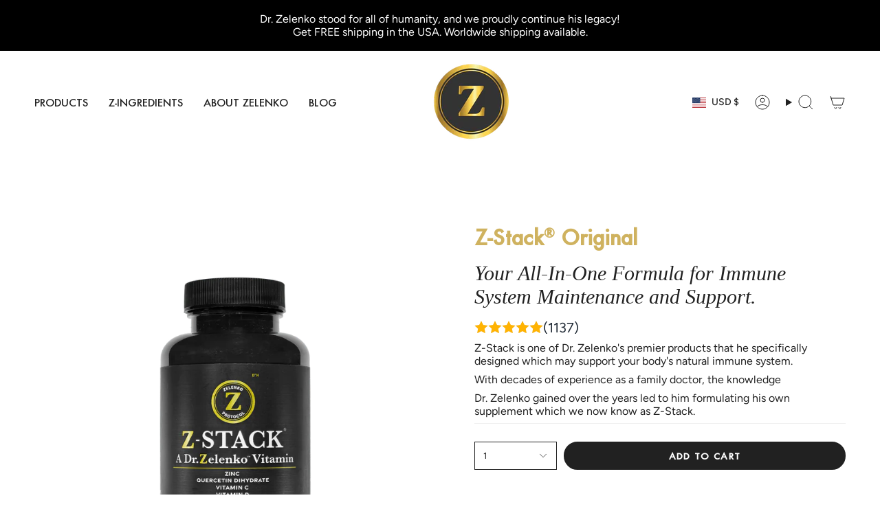

--- FILE ---
content_type: image/svg+xml
request_url: https://cdn.shopify.com/static/images/flags/lv.svg?width=40
body_size: -677
content:
<svg xmlns="http://www.w3.org/2000/svg" viewBox="0 0 640 480"><g fill-rule="evenodd"><path fill="#fff" d="M0 0h640v480.003H0z"/><path fill="#ab231d" d="M0 0h640v192H0zm0 288.002h640v192H0z"/></g></svg>

--- FILE ---
content_type: image/svg+xml
request_url: https://cdn.shopify.com/static/images/flags/mk.svg?width=40
body_size: -590
content:
<svg xmlns="http://www.w3.org/2000/svg" viewBox="0 0 640 480"><path fill="#d20000" d="M0 0h640v480H0z"/><path d="M0 0h96l224 231.43L544 0h96L0 480h96l224-231.43L544 480h96zm640 192v96L0 192v96zM280 0l40 205.714L360 0zm0 480l40-205.714L360 480z" fill="#ffe600"/><circle r="77.143" cy="240" cx="320" fill="#ffe600" stroke="#d20000" stroke-width="17.143"/></svg>

--- FILE ---
content_type: text/javascript
request_url: https://cdn.hengam.io/restock-alerts-sdk.js
body_size: 47680
content:
(()=>{var t={669:(t,e,n)=>{t.exports=n(609)},448:(t,e,n)=>{"use strict";var o=n(867),r=n(26),i=n(372),l=n(327),a=n(97),s=n(109),u=n(985),c=n(61);t.exports=function(t){return new Promise((function(e,n){var d=t.data,p=t.headers;o.isFormData(d)&&delete p["Content-Type"];var f=new XMLHttpRequest;if(t.auth){var _=t.auth.username||"",v=t.auth.password?unescape(encodeURIComponent(t.auth.password)):"";p.Authorization="Basic "+btoa(_+":"+v)}var h=a(t.baseURL,t.url);if(f.open(t.method.toUpperCase(),l(h,t.params,t.paramsSerializer),!0),f.timeout=t.timeout,f.onreadystatechange=function(){if(f&&4===f.readyState&&(0!==f.status||f.responseURL&&0===f.responseURL.indexOf("file:"))){var o="getAllResponseHeaders"in f?s(f.getAllResponseHeaders()):null,i={data:t.responseType&&"text"!==t.responseType?f.response:f.responseText,status:f.status,statusText:f.statusText,headers:o,config:t,request:f};r(e,n,i),f=null}},f.onabort=function(){f&&(n(c("Request aborted",t,"ECONNABORTED",f)),f=null)},f.onerror=function(){n(c("Network Error",t,null,f)),f=null},f.ontimeout=function(){var e="timeout of "+t.timeout+"ms exceeded";t.timeoutErrorMessage&&(e=t.timeoutErrorMessage),n(c(e,t,"ECONNABORTED",f)),f=null},o.isStandardBrowserEnv()){var m=(t.withCredentials||u(h))&&t.xsrfCookieName?i.read(t.xsrfCookieName):void 0;m&&(p[t.xsrfHeaderName]=m)}if("setRequestHeader"in f&&o.forEach(p,(function(t,e){void 0===d&&"content-type"===e.toLowerCase()?delete p[e]:f.setRequestHeader(e,t)})),o.isUndefined(t.withCredentials)||(f.withCredentials=!!t.withCredentials),t.responseType)try{f.responseType=t.responseType}catch(e){if("json"!==t.responseType)throw e}"function"==typeof t.onDownloadProgress&&f.addEventListener("progress",t.onDownloadProgress),"function"==typeof t.onUploadProgress&&f.upload&&f.upload.addEventListener("progress",t.onUploadProgress),t.cancelToken&&t.cancelToken.promise.then((function(t){f&&(f.abort(),n(t),f=null)})),d||(d=null),f.send(d)}))}},609:(t,e,n)=>{"use strict";var o=n(867),r=n(849),i=n(321),l=n(185);function a(t){var e=new i(t),n=r(i.prototype.request,e);return o.extend(n,i.prototype,e),o.extend(n,e),n}var s=a(n(655));s.Axios=i,s.create=function(t){return a(l(s.defaults,t))},s.Cancel=n(263),s.CancelToken=n(972),s.isCancel=n(502),s.all=function(t){return Promise.all(t)},s.spread=n(713),s.isAxiosError=n(268),t.exports=s,t.exports.default=s},263:t=>{"use strict";function e(t){this.message=t}e.prototype.toString=function(){return"Cancel"+(this.message?": "+this.message:"")},e.prototype.__CANCEL__=!0,t.exports=e},972:(t,e,n)=>{"use strict";var o=n(263);function r(t){if("function"!=typeof t)throw new TypeError("executor must be a function.");var e;this.promise=new Promise((function(t){e=t}));var n=this;t((function(t){n.reason||(n.reason=new o(t),e(n.reason))}))}r.prototype.throwIfRequested=function(){if(this.reason)throw this.reason},r.source=function(){var t;return{token:new r((function(e){t=e})),cancel:t}},t.exports=r},502:t=>{"use strict";t.exports=function(t){return!(!t||!t.__CANCEL__)}},321:(t,e,n)=>{"use strict";var o=n(867),r=n(327),i=n(782),l=n(572),a=n(185);function s(t){this.defaults=t,this.interceptors={request:new i,response:new i}}s.prototype.request=function(t){"string"==typeof t?(t=arguments[1]||{}).url=arguments[0]:t=t||{},(t=a(this.defaults,t)).method?t.method=t.method.toLowerCase():this.defaults.method?t.method=this.defaults.method.toLowerCase():t.method="get";var e=[l,void 0],n=Promise.resolve(t);for(this.interceptors.request.forEach((function(t){e.unshift(t.fulfilled,t.rejected)})),this.interceptors.response.forEach((function(t){e.push(t.fulfilled,t.rejected)}));e.length;)n=n.then(e.shift(),e.shift());return n},s.prototype.getUri=function(t){return t=a(this.defaults,t),r(t.url,t.params,t.paramsSerializer).replace(/^\?/,"")},o.forEach(["delete","get","head","options"],(function(t){s.prototype[t]=function(e,n){return this.request(a(n||{},{method:t,url:e,data:(n||{}).data}))}})),o.forEach(["post","put","patch"],(function(t){s.prototype[t]=function(e,n,o){return this.request(a(o||{},{method:t,url:e,data:n}))}})),t.exports=s},782:(t,e,n)=>{"use strict";var o=n(867);function r(){this.handlers=[]}r.prototype.use=function(t,e){return this.handlers.push({fulfilled:t,rejected:e}),this.handlers.length-1},r.prototype.eject=function(t){this.handlers[t]&&(this.handlers[t]=null)},r.prototype.forEach=function(t){o.forEach(this.handlers,(function(e){null!==e&&t(e)}))},t.exports=r},97:(t,e,n)=>{"use strict";var o=n(793),r=n(303);t.exports=function(t,e){return t&&!o(e)?r(t,e):e}},61:(t,e,n)=>{"use strict";var o=n(481);t.exports=function(t,e,n,r,i){var l=new Error(t);return o(l,e,n,r,i)}},572:(t,e,n)=>{"use strict";var o=n(867),r=n(527),i=n(502),l=n(655);function a(t){t.cancelToken&&t.cancelToken.throwIfRequested()}t.exports=function(t){return a(t),t.headers=t.headers||{},t.data=r(t.data,t.headers,t.transformRequest),t.headers=o.merge(t.headers.common||{},t.headers[t.method]||{},t.headers),o.forEach(["delete","get","head","post","put","patch","common"],(function(e){delete t.headers[e]})),(t.adapter||l.adapter)(t).then((function(e){return a(t),e.data=r(e.data,e.headers,t.transformResponse),e}),(function(e){return i(e)||(a(t),e&&e.response&&(e.response.data=r(e.response.data,e.response.headers,t.transformResponse))),Promise.reject(e)}))}},481:t=>{"use strict";t.exports=function(t,e,n,o,r){return t.config=e,n&&(t.code=n),t.request=o,t.response=r,t.isAxiosError=!0,t.toJSON=function(){return{message:this.message,name:this.name,description:this.description,number:this.number,fileName:this.fileName,lineNumber:this.lineNumber,columnNumber:this.columnNumber,stack:this.stack,config:this.config,code:this.code}},t}},185:(t,e,n)=>{"use strict";var o=n(867);t.exports=function(t,e){e=e||{};var n={},r=["url","method","data"],i=["headers","auth","proxy","params"],l=["baseURL","transformRequest","transformResponse","paramsSerializer","timeout","timeoutMessage","withCredentials","adapter","responseType","xsrfCookieName","xsrfHeaderName","onUploadProgress","onDownloadProgress","decompress","maxContentLength","maxBodyLength","maxRedirects","transport","httpAgent","httpsAgent","cancelToken","socketPath","responseEncoding"],a=["validateStatus"];function s(t,e){return o.isPlainObject(t)&&o.isPlainObject(e)?o.merge(t,e):o.isPlainObject(e)?o.merge({},e):o.isArray(e)?e.slice():e}function u(r){o.isUndefined(e[r])?o.isUndefined(t[r])||(n[r]=s(void 0,t[r])):n[r]=s(t[r],e[r])}o.forEach(r,(function(t){o.isUndefined(e[t])||(n[t]=s(void 0,e[t]))})),o.forEach(i,u),o.forEach(l,(function(r){o.isUndefined(e[r])?o.isUndefined(t[r])||(n[r]=s(void 0,t[r])):n[r]=s(void 0,e[r])})),o.forEach(a,(function(o){o in e?n[o]=s(t[o],e[o]):o in t&&(n[o]=s(void 0,t[o]))}));var c=r.concat(i).concat(l).concat(a),d=Object.keys(t).concat(Object.keys(e)).filter((function(t){return-1===c.indexOf(t)}));return o.forEach(d,u),n}},26:(t,e,n)=>{"use strict";var o=n(61);t.exports=function(t,e,n){var r=n.config.validateStatus;n.status&&r&&!r(n.status)?e(o("Request failed with status code "+n.status,n.config,null,n.request,n)):t(n)}},527:(t,e,n)=>{"use strict";var o=n(867);t.exports=function(t,e,n){return o.forEach(n,(function(n){t=n(t,e)})),t}},655:(t,e,n)=>{"use strict";var o=n(867),r=n(16),i={"Content-Type":"application/x-www-form-urlencoded"};function l(t,e){!o.isUndefined(t)&&o.isUndefined(t["Content-Type"])&&(t["Content-Type"]=e)}var a,s={adapter:(("undefined"!=typeof XMLHttpRequest||"undefined"!=typeof process&&"[object process]"===Object.prototype.toString.call(process))&&(a=n(448)),a),transformRequest:[function(t,e){return r(e,"Accept"),r(e,"Content-Type"),o.isFormData(t)||o.isArrayBuffer(t)||o.isBuffer(t)||o.isStream(t)||o.isFile(t)||o.isBlob(t)?t:o.isArrayBufferView(t)?t.buffer:o.isURLSearchParams(t)?(l(e,"application/x-www-form-urlencoded;charset=utf-8"),t.toString()):o.isObject(t)?(l(e,"application/json;charset=utf-8"),JSON.stringify(t)):t}],transformResponse:[function(t){if("string"==typeof t)try{t=JSON.parse(t)}catch(t){}return t}],timeout:0,xsrfCookieName:"XSRF-TOKEN",xsrfHeaderName:"X-XSRF-TOKEN",maxContentLength:-1,maxBodyLength:-1,validateStatus:function(t){return t>=200&&t<300}};s.headers={common:{Accept:"application/json, text/plain, */*"}},o.forEach(["delete","get","head"],(function(t){s.headers[t]={}})),o.forEach(["post","put","patch"],(function(t){s.headers[t]=o.merge(i)})),t.exports=s},849:t=>{"use strict";t.exports=function(t,e){return function(){for(var n=new Array(arguments.length),o=0;o<n.length;o++)n[o]=arguments[o];return t.apply(e,n)}}},327:(t,e,n)=>{"use strict";var o=n(867);function r(t){return encodeURIComponent(t).replace(/%3A/gi,":").replace(/%24/g,"$").replace(/%2C/gi,",").replace(/%20/g,"+").replace(/%5B/gi,"[").replace(/%5D/gi,"]")}t.exports=function(t,e,n){if(!e)return t;var i;if(n)i=n(e);else if(o.isURLSearchParams(e))i=e.toString();else{var l=[];o.forEach(e,(function(t,e){null!=t&&(o.isArray(t)?e+="[]":t=[t],o.forEach(t,(function(t){o.isDate(t)?t=t.toISOString():o.isObject(t)&&(t=JSON.stringify(t)),l.push(r(e)+"="+r(t))})))})),i=l.join("&")}if(i){var a=t.indexOf("#");-1!==a&&(t=t.slice(0,a)),t+=(-1===t.indexOf("?")?"?":"&")+i}return t}},303:t=>{"use strict";t.exports=function(t,e){return e?t.replace(/\/+$/,"")+"/"+e.replace(/^\/+/,""):t}},372:(t,e,n)=>{"use strict";var o=n(867);t.exports=o.isStandardBrowserEnv()?{write:function(t,e,n,r,i,l){var a=[];a.push(t+"="+encodeURIComponent(e)),o.isNumber(n)&&a.push("expires="+new Date(n).toGMTString()),o.isString(r)&&a.push("path="+r),o.isString(i)&&a.push("domain="+i),!0===l&&a.push("secure"),document.cookie=a.join("; ")},read:function(t){var e=document.cookie.match(new RegExp("(^|;\\s*)("+t+")=([^;]*)"));return e?decodeURIComponent(e[3]):null},remove:function(t){this.write(t,"",Date.now()-864e5)}}:{write:function(){},read:function(){return null},remove:function(){}}},793:t=>{"use strict";t.exports=function(t){return/^([a-z][a-z\d\+\-\.]*:)?\/\//i.test(t)}},268:t=>{"use strict";t.exports=function(t){return"object"==typeof t&&!0===t.isAxiosError}},985:(t,e,n)=>{"use strict";var o=n(867);t.exports=o.isStandardBrowserEnv()?function(){var t,e=/(msie|trident)/i.test(navigator.userAgent),n=document.createElement("a");function r(t){var o=t;return e&&(n.setAttribute("href",o),o=n.href),n.setAttribute("href",o),{href:n.href,protocol:n.protocol?n.protocol.replace(/:$/,""):"",host:n.host,search:n.search?n.search.replace(/^\?/,""):"",hash:n.hash?n.hash.replace(/^#/,""):"",hostname:n.hostname,port:n.port,pathname:"/"===n.pathname.charAt(0)?n.pathname:"/"+n.pathname}}return t=r(window.location.href),function(e){var n=o.isString(e)?r(e):e;return n.protocol===t.protocol&&n.host===t.host}}():function(){return!0}},16:(t,e,n)=>{"use strict";var o=n(867);t.exports=function(t,e){o.forEach(t,(function(n,o){o!==e&&o.toUpperCase()===e.toUpperCase()&&(t[e]=n,delete t[o])}))}},109:(t,e,n)=>{"use strict";var o=n(867),r=["age","authorization","content-length","content-type","etag","expires","from","host","if-modified-since","if-unmodified-since","last-modified","location","max-forwards","proxy-authorization","referer","retry-after","user-agent"];t.exports=function(t){var e,n,i,l={};return t?(o.forEach(t.split("\n"),(function(t){if(i=t.indexOf(":"),e=o.trim(t.substr(0,i)).toLowerCase(),n=o.trim(t.substr(i+1)),e){if(l[e]&&r.indexOf(e)>=0)return;l[e]="set-cookie"===e?(l[e]?l[e]:[]).concat([n]):l[e]?l[e]+", "+n:n}})),l):l}},713:t=>{"use strict";t.exports=function(t){return function(e){return t.apply(null,e)}}},867:(t,e,n)=>{"use strict";var o=n(849),r=Object.prototype.toString;function i(t){return"[object Array]"===r.call(t)}function l(t){return void 0===t}function a(t){return null!==t&&"object"==typeof t}function s(t){if("[object Object]"!==r.call(t))return!1;var e=Object.getPrototypeOf(t);return null===e||e===Object.prototype}function u(t){return"[object Function]"===r.call(t)}function c(t,e){if(null!=t)if("object"!=typeof t&&(t=[t]),i(t))for(var n=0,o=t.length;n<o;n++)e.call(null,t[n],n,t);else for(var r in t)Object.prototype.hasOwnProperty.call(t,r)&&e.call(null,t[r],r,t)}t.exports={isArray:i,isArrayBuffer:function(t){return"[object ArrayBuffer]"===r.call(t)},isBuffer:function(t){return null!==t&&!l(t)&&null!==t.constructor&&!l(t.constructor)&&"function"==typeof t.constructor.isBuffer&&t.constructor.isBuffer(t)},isFormData:function(t){return"undefined"!=typeof FormData&&t instanceof FormData},isArrayBufferView:function(t){return"undefined"!=typeof ArrayBuffer&&ArrayBuffer.isView?ArrayBuffer.isView(t):t&&t.buffer&&t.buffer instanceof ArrayBuffer},isString:function(t){return"string"==typeof t},isNumber:function(t){return"number"==typeof t},isObject:a,isPlainObject:s,isUndefined:l,isDate:function(t){return"[object Date]"===r.call(t)},isFile:function(t){return"[object File]"===r.call(t)},isBlob:function(t){return"[object Blob]"===r.call(t)},isFunction:u,isStream:function(t){return a(t)&&u(t.pipe)},isURLSearchParams:function(t){return"undefined"!=typeof URLSearchParams&&t instanceof URLSearchParams},isStandardBrowserEnv:function(){return("undefined"==typeof navigator||"ReactNative"!==navigator.product&&"NativeScript"!==navigator.product&&"NS"!==navigator.product)&&("undefined"!=typeof window&&"undefined"!=typeof document)},forEach:c,merge:function t(){var e={};function n(n,o){s(e[o])&&s(n)?e[o]=t(e[o],n):s(n)?e[o]=t({},n):i(n)?e[o]=n.slice():e[o]=n}for(var o=0,r=arguments.length;o<r;o++)c(arguments[o],n);return e},extend:function(t,e,n){return c(e,(function(e,r){t[r]=n&&"function"==typeof e?o(e,n):e})),t},trim:function(t){return t.replace(/^\s*/,"").replace(/\s*$/,"")},stripBOM:function(t){return 65279===t.charCodeAt(0)&&(t=t.slice(1)),t}}}},e={};function n(o){var r=e[o];if(void 0!==r)return r.exports;var i=e[o]={exports:{}};return t[o](i,i.exports,n),i.exports}n.n=t=>{var e=t&&t.__esModule?()=>t.default:()=>t;return n.d(e,{a:e}),e},n.d=(t,e)=>{for(var o in e)n.o(e,o)&&!n.o(t,o)&&Object.defineProperty(t,o,{enumerable:!0,get:e[o]})},n.o=(t,e)=>Object.prototype.hasOwnProperty.call(t,e),n.r=t=>{"undefined"!=typeof Symbol&&Symbol.toStringTag&&Object.defineProperty(t,Symbol.toStringTag,{value:"Module"}),Object.defineProperty(t,"__esModule",{value:!0})};var o={};(()=>{"use strict";n.r(o);var t,e,r,i,l,a,s={},u=[],c=/acit|ex(?:s|g|n|p|$)|rph|grid|ows|mnc|ntw|ine[ch]|zoo|^ord|itera/i;function d(t,e){for(var n in e)t[n]=e[n];return t}function p(t){var e=t.parentNode;e&&e.removeChild(t)}function f(e,n,o){var r,i,l,a={};for(l in n)"key"==l?r=n[l]:"ref"==l?i=n[l]:a[l]=n[l];if(arguments.length>2&&(a.children=arguments.length>3?t.call(arguments,2):o),"function"==typeof e&&null!=e.defaultProps)for(l in e.defaultProps)void 0===a[l]&&(a[l]=e.defaultProps[l]);return _(e,a,r,i,null)}function _(t,n,o,i,l){var a={type:t,props:n,key:o,ref:i,__k:null,__:null,__b:0,__e:null,__d:void 0,__c:null,__h:null,constructor:void 0,__v:null==l?++r:l};return null==l&&null!=e.vnode&&e.vnode(a),a}function v(t){return t.children}function h(t,e){this.props=t,this.context=e}function m(t,e){if(null==e)return t.__?m(t.__,t.__.__k.indexOf(t)+1):null;for(var n;e<t.__k.length;e++)if(null!=(n=t.__k[e])&&null!=n.__e)return n.__e;return"function"==typeof t.type?m(t):null}function y(t){var e,n;if(null!=(t=t.__)&&null!=t.__c){for(t.__e=t.__c.base=null,e=0;e<t.__k.length;e++)if(null!=(n=t.__k[e])&&null!=n.__e){t.__e=t.__c.base=n.__e;break}return y(t)}}function g(t){(!t.__d&&(t.__d=!0)&&i.push(t)&&!b.__r++||l!==e.debounceRendering)&&((l=e.debounceRendering)||setTimeout)(b)}function b(){for(var t;b.__r=i.length;)t=i.sort((function(t,e){return t.__v.__b-e.__v.__b})),i=[],t.some((function(t){var e,n,o,r,i,l;t.__d&&(i=(r=(e=t).__v).__e,(l=e.__P)&&(n=[],(o=d({},r)).__v=r.__v+1,N(l,r,o,e.__n,void 0!==l.ownerSVGElement,null!=r.__h?[i]:null,n,null==i?m(r):i,r.__h),I(n,r),r.__e!=i&&y(r)))}))}function w(t,e,n,o,r,i,l,a,c,d){var p,f,h,y,g,b,w,S=o&&o.__k||u,O=S.length;for(n.__k=[],p=0;p<e.length;p++)if(null!=(y=n.__k[p]=null==(y=e[p])||"boolean"==typeof y?null:"string"==typeof y||"number"==typeof y||"bigint"==typeof y?_(null,y,null,null,y):Array.isArray(y)?_(v,{children:y},null,null,null):y.__b>0?_(y.type,y.props,y.key,y.ref?y.ref:null,y.__v):y)){if(y.__=n,y.__b=n.__b+1,null===(h=S[p])||h&&y.key==h.key&&y.type===h.type)S[p]=void 0;else for(f=0;f<O;f++){if((h=S[f])&&y.key==h.key&&y.type===h.type){S[f]=void 0;break}h=null}N(t,y,h=h||s,r,i,l,a,c,d),g=y.__e,(f=y.ref)&&h.ref!=f&&(w||(w=[]),h.ref&&w.push(h.ref,null,y),w.push(f,y.__c||g,y)),null!=g?(null==b&&(b=g),"function"==typeof y.type&&y.__k===h.__k?y.__d=c=C(y,c,t):c=k(t,y,h,S,g,c),"function"==typeof n.type&&(n.__d=c)):c&&h.__e==c&&c.parentNode!=t&&(c=m(h))}for(n.__e=b,p=O;p--;)null!=S[p]&&L(S[p],S[p]);if(w)for(p=0;p<w.length;p++)A(w[p],w[++p],w[++p])}function C(t,e,n){for(var o,r=t.__k,i=0;r&&i<r.length;i++)(o=r[i])&&(o.__=t,e="function"==typeof o.type?C(o,e,n):k(n,o,o,r,o.__e,e));return e}function S(t,e){return e=e||[],null==t||"boolean"==typeof t||(Array.isArray(t)?t.some((function(t){S(t,e)})):e.push(t)),e}function k(t,e,n,o,r,i){var l,a,s;if(void 0!==e.__d)l=e.__d,e.__d=void 0;else if(null==n||r!=i||null==r.parentNode)t:if(null==i||i.parentNode!==t)t.appendChild(r),l=null;else{for(a=i,s=0;(a=a.nextSibling)&&s<o.length;s+=2)if(a==r)break t;t.insertBefore(r,i),l=i}return void 0!==l?l:r.nextSibling}function O(t,e,n){"-"===e[0]?t.setProperty(e,n):t[e]=null==n?"":"number"!=typeof n||c.test(e)?n:n+"px"}function P(t,e,n,o,r){var i;t:if("style"===e)if("string"==typeof n)t.style.cssText=n;else{if("string"==typeof o&&(t.style.cssText=o=""),o)for(e in o)n&&e in n||O(t.style,e,"");if(n)for(e in n)o&&n[e]===o[e]||O(t.style,e,n[e])}else if("o"===e[0]&&"n"===e[1])i=e!==(e=e.replace(/Capture$/,"")),e=e.toLowerCase()in t?e.toLowerCase().slice(2):e.slice(2),t.l||(t.l={}),t.l[e+i]=n,n?o||t.addEventListener(e,i?E:x,i):t.removeEventListener(e,i?E:x,i);else if("dangerouslySetInnerHTML"!==e){if(r)e=e.replace(/xlink(H|:h)/,"h").replace(/sName$/,"s");else if("href"!==e&&"list"!==e&&"form"!==e&&"tabIndex"!==e&&"download"!==e&&e in t)try{t[e]=null==n?"":n;break t}catch(t){}"function"==typeof n||(null==n||!1===n&&-1==e.indexOf("-")?t.removeAttribute(e):t.setAttribute(e,n))}}function x(t){this.l[t.type+!1](e.event?e.event(t):t)}function E(t){this.l[t.type+!0](e.event?e.event(t):t)}function N(t,n,o,r,i,l,a,s,u){var c,p,f,_,m,y,g,b,C,S,k,O,P,x,E,N=n.type;if(void 0!==n.constructor)return null;null!=o.__h&&(u=o.__h,s=n.__e=o.__e,n.__h=null,l=[s]),(c=e.__b)&&c(n);try{t:if("function"==typeof N){if(b=n.props,C=(c=N.contextType)&&r[c.__c],S=c?C?C.props.value:c.__:r,o.__c?g=(p=n.__c=o.__c).__=p.__E:("prototype"in N&&N.prototype.render?n.__c=p=new N(b,S):(n.__c=p=new h(b,S),p.constructor=N,p.render=R),C&&C.sub(p),p.props=b,p.state||(p.state={}),p.context=S,p.__n=r,f=p.__d=!0,p.__h=[],p._sb=[]),null==p.__s&&(p.__s=p.state),null!=N.getDerivedStateFromProps&&(p.__s==p.state&&(p.__s=d({},p.__s)),d(p.__s,N.getDerivedStateFromProps(b,p.__s))),_=p.props,m=p.state,f)null==N.getDerivedStateFromProps&&null!=p.componentWillMount&&p.componentWillMount(),null!=p.componentDidMount&&p.__h.push(p.componentDidMount);else{if(null==N.getDerivedStateFromProps&&b!==_&&null!=p.componentWillReceiveProps&&p.componentWillReceiveProps(b,S),!p.__e&&null!=p.shouldComponentUpdate&&!1===p.shouldComponentUpdate(b,p.__s,S)||n.__v===o.__v){for(p.props=b,p.state=p.__s,n.__v!==o.__v&&(p.__d=!1),p.__v=n,n.__e=o.__e,n.__k=o.__k,n.__k.forEach((function(t){t&&(t.__=n)})),k=0;k<p._sb.length;k++)p.__h.push(p._sb[k]);p._sb=[],p.__h.length&&a.push(p);break t}null!=p.componentWillUpdate&&p.componentWillUpdate(b,p.__s,S),null!=p.componentDidUpdate&&p.__h.push((function(){p.componentDidUpdate(_,m,y)}))}if(p.context=S,p.props=b,p.__v=n,p.__P=t,O=e.__r,P=0,"prototype"in N&&N.prototype.render){for(p.state=p.__s,p.__d=!1,O&&O(n),c=p.render(p.props,p.state,p.context),x=0;x<p._sb.length;x++)p.__h.push(p._sb[x]);p._sb=[]}else do{p.__d=!1,O&&O(n),c=p.render(p.props,p.state,p.context),p.state=p.__s}while(p.__d&&++P<25);p.state=p.__s,null!=p.getChildContext&&(r=d(d({},r),p.getChildContext())),f||null==p.getSnapshotBeforeUpdate||(y=p.getSnapshotBeforeUpdate(_,m)),E=null!=c&&c.type===v&&null==c.key?c.props.children:c,w(t,Array.isArray(E)?E:[E],n,o,r,i,l,a,s,u),p.base=n.__e,n.__h=null,p.__h.length&&a.push(p),g&&(p.__E=p.__=null),p.__e=!1}else null==l&&n.__v===o.__v?(n.__k=o.__k,n.__e=o.__e):n.__e=T(o.__e,n,o,r,i,l,a,u);(c=e.diffed)&&c(n)}catch(t){n.__v=null,(u||null!=l)&&(n.__e=s,n.__h=!!u,l[l.indexOf(s)]=null),e.__e(t,n,o)}}function I(t,n){e.__c&&e.__c(n,t),t.some((function(n){try{t=n.__h,n.__h=[],t.some((function(t){t.call(n)}))}catch(t){e.__e(t,n.__v)}}))}function T(e,n,o,r,i,l,a,u){var c,d,f,_=o.props,v=n.props,h=n.type,y=0;if("svg"===h&&(i=!0),null!=l)for(;y<l.length;y++)if((c=l[y])&&"setAttribute"in c==!!h&&(h?c.localName===h:3===c.nodeType)){e=c,l[y]=null;break}if(null==e){if(null===h)return document.createTextNode(v);e=i?document.createElementNS("http://www.w3.org/2000/svg",h):document.createElement(h,v.is&&v),l=null,u=!1}if(null===h)_===v||u&&e.data===v||(e.data=v);else{if(l=l&&t.call(e.childNodes),d=(_=o.props||s).dangerouslySetInnerHTML,f=v.dangerouslySetInnerHTML,!u){if(null!=l)for(_={},y=0;y<e.attributes.length;y++)_[e.attributes[y].name]=e.attributes[y].value;(f||d)&&(f&&(d&&f.__html==d.__html||f.__html===e.innerHTML)||(e.innerHTML=f&&f.__html||""))}if(function(t,e,n,o,r){var i;for(i in n)"children"===i||"key"===i||i in e||P(t,i,null,n[i],o);for(i in e)r&&"function"!=typeof e[i]||"children"===i||"key"===i||"value"===i||"checked"===i||n[i]===e[i]||P(t,i,e[i],n[i],o)}(e,v,_,i,u),f)n.__k=[];else if(y=n.props.children,w(e,Array.isArray(y)?y:[y],n,o,r,i&&"foreignObject"!==h,l,a,l?l[0]:o.__k&&m(o,0),u),null!=l)for(y=l.length;y--;)null!=l[y]&&p(l[y]);u||("value"in v&&void 0!==(y=v.value)&&(y!==e.value||"progress"===h&&!y||"option"===h&&y!==_.value)&&P(e,"value",y,_.value,!1),"checked"in v&&void 0!==(y=v.checked)&&y!==e.checked&&P(e,"checked",y,_.checked,!1))}return e}function A(t,n,o){try{"function"==typeof t?t(n):t.current=n}catch(t){e.__e(t,o)}}function L(t,n,o){var r,i;if(e.unmount&&e.unmount(t),(r=t.ref)&&(r.current&&r.current!==t.__e||A(r,null,n)),null!=(r=t.__c)){if(r.componentWillUnmount)try{r.componentWillUnmount()}catch(t){e.__e(t,n)}r.base=r.__P=null,t.__c=void 0}if(r=t.__k)for(i=0;i<r.length;i++)r[i]&&L(r[i],n,o||"function"!=typeof t.type);o||null==t.__e||p(t.__e),t.__=t.__e=t.__d=void 0}function R(t,e,n){return this.constructor(t,n)}function D(n,o,r){var i,l,a;e.__&&e.__(n,o),l=(i="function"==typeof r)?null:r&&r.__k||o.__k,a=[],N(o,n=(!i&&r||o).__k=f(v,null,[n]),l||s,s,void 0!==o.ownerSVGElement,!i&&r?[r]:l?null:o.firstChild?t.call(o.childNodes):null,a,!i&&r?r:l?l.__e:o.firstChild,i),I(a,n)}function B(t,e){var n={__c:e="__cC"+a++,__:t,Consumer:function(t,e){return t.children(e)},Provider:function(t){var n,o;return this.getChildContext||(n=[],(o={})[e]=this,this.getChildContext=function(){return o},this.shouldComponentUpdate=function(t){this.props.value!==t.value&&n.some(g)},this.sub=function(t){n.push(t);var e=t.componentWillUnmount;t.componentWillUnmount=function(){n.splice(n.indexOf(t),1),e&&e.call(t)}}),t.children}};return n.Provider.__=n.Consumer.contextType=n}t=u.slice,e={__e:function(t,e,n,o){for(var r,i,l;e=e.__;)if((r=e.__c)&&!r.__)try{if((i=r.constructor)&&null!=i.getDerivedStateFromError&&(r.setState(i.getDerivedStateFromError(t)),l=r.__d),null!=r.componentDidCatch&&(r.componentDidCatch(t,o||{}),l=r.__d),l)return r.__E=r}catch(e){t=e}throw t}},r=0,h.prototype.setState=function(t,e){var n;n=null!=this.__s&&this.__s!==this.state?this.__s:this.__s=d({},this.state),"function"==typeof t&&(t=t(d({},n),this.props)),t&&d(n,t),null!=t&&this.__v&&(e&&this._sb.push(e),g(this))},h.prototype.forceUpdate=function(t){this.__v&&(this.__e=!0,t&&this.__h.push(t),g(this))},h.prototype.render=v,i=[],b.__r=0,a=0;var j,M,q=function(t,e,n){if(n||2===arguments.length)for(var o,r=0,i=e.length;r<i;r++)!o&&r in e||(o||(o=Array.prototype.slice.call(e,0,r)),o[r]=e[r]);return t.concat(o||Array.prototype.slice.call(e))};!function(t){t[t.DEBUG=1]="DEBUG",t[t.INFO=2]="INFO",t[t.WARN=3]="WARN",t[t.ERROR=4]="ERROR"}(M||(M={}));var U,F=((j={})[M.DEBUG]="#0cd4a7",j[M.INFO]="#6464f4",j[M.WARN]="#ffc107",j[M.ERROR]="#dc3545",j),V=new(function(){function t(){this.isEnabled=!1}return t.prototype.enableLogs=function(){this.appName="Notify Me!",this.isEnabled=!0},t.prototype.debug=function(t){for(var e=[],n=1;n<arguments.length;n++)e[n-1]=arguments[n];this.log(M.DEBUG,t,e)},t.prototype.info=function(t){for(var e=[],n=1;n<arguments.length;n++)e[n-1]=arguments[n];this.log(M.INFO,t,e)},t.prototype.warn=function(t){for(var e=[],n=1;n<arguments.length;n++)e[n-1]=arguments[n];this.log(M.WARN,t,e)},t.prototype.error=function(t){for(var e=[],n=1;n<arguments.length;n++)e[n-1]=arguments[n];this.log(M.ERROR,t,e)},t.prototype.log=function(t,e,n){if(void 0===n&&(n=[]),this.isEnabled){var o="color:".concat(F[t],";font-weight:500;font-size:12px");console.log.apply(console,q(["%c[".concat(this.appName,"]"),o,e],n,!1))}},t}()),W=n(669),H=n.n(W),G="https://api.notify-me.app",z="https://cdn.hengam.io/restock",Y="".concat(z,"/countries.json"),$="restock-alerts",Z={name:"United States",dial_code:"+1",code:"US"},J=[".pagefly-restock-integration",".gempages-notify-me-integration"],X=['form[action*="/cart/add"]',".shopify-product-form",".product-form",".product-form-inline-atc",".add-to-cart",".add-cart-wrapper",".product-unavailable",".product-out-of-stock",".sold_out",".sold-out__container",".shop-button-soldout",".modal_price",".purchase",".purchase-section",".product__price",".product-price",".product-add",".action-button",".product-information-buttons",".Shopify-product-details__short-description",".product-single__add-to-cart",".product-single__price-product-template",".product-single__quantity",".product-detail__form",".product-single__meta",".product-single__incoming",".product-single__policies",".product_meta"],K="hengam-preorder-button",Q=['form[action*="/cart/add"]',".product-form-inline-atc",".shopify-product-form",".product-form",".add-cart-wrapper",".product-add",".action-button",".product-single__add-to-cart",".product-detail__form"].reduce((function(t,e){return t.push("".concat(e,' button[type="submit"]')),t.push("".concat(e,' input[type="submit"]')),t}),[]),tt=[".group-block-content .price",".price__container",".product__price",".price",".price-item"],et=["btn","button","Button","button-primary","Button-primary","button--primary","Button--primary"],nt=["quick-view-button","modal-opener .quick-add__submit","product-quick-add",".productitem--action-qs",".boost-pfs-quickview-btn",".cc-quick-buy-btn",".button--quick-shop",".sca-qv-button",".quick-view-btn",".bc-quickview-btn-wrapper",".sca-qv-cartbtn",".js-quick-shop-link",".searchit-quick-view-button",".quick-view",".js-quickbuy-button",".quick-product__btn",".product-card-interaction-quickshop",".product-modal",".productitem--action button","a.quickview",".has-quick-view .btn .v-b",".shop-now-button",".quick-buy",".quick_shop","a[data-action='show-product']",".trigger-quick-view",".quickview-button",".quick_view",".qview-button",".quick-shop",".fancybox.ajax",".quick-add-button-variants",".product-thumbnail__quickshop-button",".js-quickView-button",".satcb_quick_view",".js-btn-quickview",".quickbuy-toggle",".collection__page-product button",".button-quick-view",".show-product-quickview",".open-quick-view"],ot=["quick-add-modal","quick-view-modal",'div[role="dialog"]',".quickview__content",".quick-view-modal__content",".quickshop-content",".quickbuy-container",".modal--quickview",".modal--quickshop-full",".modal--quickshop-slim"],rt=["id","id[]","variantId","variant","variant_id","variant-id"],it=function(t,e,n,o){return new(n||(n=Promise))((function(r,i){function l(t){try{s(o.next(t))}catch(t){i(t)}}function a(t){try{s(o.throw(t))}catch(t){i(t)}}function s(t){var e;t.done?r(t.value):(e=t.value,e instanceof n?e:new n((function(t){t(e)}))).then(l,a)}s((o=o.apply(t,e||[])).next())}))},lt=function(t,e){var n,o,r,i,l={label:0,sent:function(){if(1&r[0])throw r[1];return r[1]},trys:[],ops:[]};return i={next:a(0),throw:a(1),return:a(2)},"function"==typeof Symbol&&(i[Symbol.iterator]=function(){return this}),i;function a(a){return function(s){return function(a){if(n)throw new TypeError("Generator is already executing.");for(;i&&(i=0,a[0]&&(l=0)),l;)try{if(n=1,o&&(r=2&a[0]?o.return:a[0]?o.throw||((r=o.return)&&r.call(o),0):o.next)&&!(r=r.call(o,a[1])).done)return r;switch(o=0,r&&(a=[2&a[0],r.value]),a[0]){case 0:case 1:r=a;break;case 4:return l.label++,{value:a[1],done:!1};case 5:l.label++,o=a[1],a=[0];continue;case 7:a=l.ops.pop(),l.trys.pop();continue;default:if(!(r=l.trys,(r=r.length>0&&r[r.length-1])||6!==a[0]&&2!==a[0])){l=0;continue}if(3===a[0]&&(!r||a[1]>r[0]&&a[1]<r[3])){l.label=a[1];break}if(6===a[0]&&l.label<r[1]){l.label=r[1],r=a;break}if(r&&l.label<r[2]){l.label=r[2],l.ops.push(a);break}r[2]&&l.ops.pop(),l.trys.pop();continue}a=e.call(t,l)}catch(t){a=[6,t],o=0}finally{n=r=0}if(5&a[0])throw a[1];return{value:a[0]?a[1]:void 0,done:!0}}([a,s])}}},at=function(){function t(){this.axios=H().create(),this.axios.defaults.timeout=9e4,this.axios.defaults.headers["Content-Type"]="application/json"}return t.prototype.get=function(){for(var t=[],e=0;e<arguments.length;e++)t[e]=arguments[e];return it(this,void 0,void 0,(function(){var e;return lt(this,(function(n){return[2,(e=this.axios).get.apply(e,t).catch((function(t){return Promise.reject(t)}))]}))}))},t.prototype.post=function(){for(var t=[],e=0;e<arguments.length;e++)t[e]=arguments[e];return it(this,void 0,void 0,(function(){var e;return lt(this,(function(n){return[2,(e=this.axios).post.apply(e,t).catch((function(t){return Promise.reject(t)}))]}))}))},t.prototype.getShopConfig=function(t){return it(this,void 0,void 0,(function(){return lt(this,(function(e){return[2,this.get("".concat(G,"/sdk/").concat(t))]}))}))},t.prototype.subscribeToProduct=function(t){return this.post("".concat(G,"/subscription/"),t)},t.prototype.addToWishlist=function(t){return this.post("".concat(G,"/wishlist/wishlist-items/add"),t)},t.prototype.removeFromWishlist=function(t){return this.post("".concat(G,"/wishlist/wishlist-items/remove"),t)},t.prototype.syncCustomer=function(t){return this.post("".concat(G,"/wishlist/customer-sync/"),t)},t}(),st=new at;function ut(){return"Shopify"in window?window.Shopify:null}!function(t){t.PRODUCT="PRODUCT_PAGE",t.COLLECTION="COLLECTION_PAGE",t.LANDING="LANDING_PAGES"}(U||(U={}));var ct=function(){function t(){}return t.getLastSegmentOfUrl=function(t){return t?t.split("?")[0].split("/").pop().split("#")[0]:""},t.getCurrentUrl=function(){return window.location.href},t.testUrlRegex=function(e){var n=t.getCurrentUrl();return Boolean(n&&e.test(n))},t.isProductPage=function(){var e;return t.testUrlRegex(/.+\/products\/.+/)||"product"===(null===(e=window._ReStockConfig)||void 0===e?void 0:e.templateName)},t.isCollectionPage=function(){var e,n,o,r;return t.testUrlRegex(/.+\/collections\/.*/)||t.testUrlRegex(/.+\/search/)||t.testUrlRegex(/.+\/pages\/.*/)||"collection"===(null===(e=window._ReStockConfig)||void 0===e?void 0:e.templateName)||"list-collections"===(null===(n=window._ReStockConfig)||void 0===n?void 0:n.templateName)||"search"===(null===(o=window._ReStockConfig)||void 0===o?void 0:o.templateName)||"page"===(null===(r=window._ReStockConfig)||void 0===r?void 0:r.templateName)},t.isHomePage=function(){var e,n=t.getCurrentUrl().split("?")[0];return"index"===(null===(e=window._ReStockConfig)||void 0===e?void 0:e.templateName)||n&&t.getBaseURL()===n.replace(/\/+$/,"")},t.getBaseURL=function(){var e=t.getCurrentUrl().match(/^((?:https?:\/\/)?[\w\.\-]+)\/?.*$/);return e?e[1]:null},t.getQueryParameter=function(t,e){try{if(!e)return"";t=t.replace(/[[\]]/g,"\\$&");var n=new RegExp("[?&]"+t+"(=([^&#]*)|&|#|$)").exec(e);return n?n[2]?decodeURIComponent(n[2].replace(/\+/g," ")):"":null}catch(t){return null}},t.getShopDomain=function(){var t;return(null===(t=ut())||void 0===t?void 0:t.shop)||window.location.host},t}();const dt=ct;var pt,ft,_t=function(){var t,e=null===(t=ut())||void 0===t?void 0:t.locale;if(e)return e;var n=document.documentElement.lang;return n&&"null"!==n?n:null},vt=function(){switch(!0){case dt.isProductPage():return U.PRODUCT;case dt.isHomePage():return U.LANDING;case dt.isCollectionPage():return U.COLLECTION;default:return"UNKNOWN"}};!function(t){t.DEFAULT="default",t.DENIED="denied",t.GRANTED="granted"}(pt||(pt={})),function(t){t.PUSHOWL="PUSHOWL"}(ft||(ft={}));var ht=function(){function t(){}return t.isSupported=function(){return"localStorage"in window||(V.warn("LOCALSTORAGE IS NOT SUPPORTED"),!1)},t.get=function(e){var n;return t.isSupported()&&null!==(n=localStorage[e])&&void 0!==n?n:null},t.set=function(e,n){t.isSupported()&&localStorage.setItem(e,n)},t.remove=function(e){t.isSupported()&&localStorage.removeItem(e)},t}();const mt=ht;var yt,gt,bt,wt,Ct=new(function(){function t(){}return t.prototype.isSupportedByBrowser=function(){var t="Notification"in window&&"serviceWorker"in window.navigator;return t||console.log("THIS BROWSER DO NOT SUPPORT PUSH NOTIFICATIONS"),t},t.prototype.requestPermission=function(t){if(this.isSupportedByBrowser()&&this.hasPushOwlInstalled()){var e=function(e){t(e),e===pt.GRANTED&&window.pushowl.showBrowserPrompt()};this.isPromiseBasedRequestSupported()?Notification.requestPermission().then(e):Notification.requestPermission(e)}},t.prototype.isPromiseBasedRequestSupported=function(){try{Notification.requestPermission().then()}catch(t){return!1}return!0},t.prototype.isPermissionGranted=function(){return Notification.permission===pt.GRANTED},t.prototype.isPermissionDenied=function(){return Notification.permission===pt.DENIED},t.prototype.getPushOwlToken=function(){return mt.get("pushowl_subscriber_token")},t.prototype.hasPushOwlInstalled=function(){return"pushowl"in window&&!!mt.get("pushowl_visitor_token")},t.prototype.getPushToken=function(){return this.hasPushOwlInstalled()?this.getPushOwlToken():null},t.prototype.getPushProvider=function(){return this.hasPushOwlInstalled()?ft.PUSHOWL:null},t}());!function(t){t.BUTTON="BUTTON",t.NOT_DISPLAYED="NOT_DISPLAYED",t.FORM="FORM"}(yt||(yt={})),function(t){t.SMART="SMART",t.MANUAL="MANUAL"}(gt||(gt={})),function(t){t.ALL="ALL",t.LOW_INVENTORY="LOW_INVENTORY"}(bt||(bt={})),function(t){t.FIXED_AMOUNT="fixed_amount",t.PERCENTAGE="percentage",t.PRICE="price"}(wt||(wt={}));var St=function(){return St=Object.assign||function(t){for(var e,n=1,o=arguments.length;n<o;n++)for(var r in e=arguments[n])Object.prototype.hasOwnProperty.call(e,r)&&(t[r]=e[r]);return t},St.apply(this,arguments)},kt=function(t,e,n){if(n||2===arguments.length)for(var o,r=0,i=e.length;r<i;r++)!o&&r in e||(o||(o=Array.prototype.slice.call(e,0,r)),o[r]=e[r]);return t.concat(o||Array.prototype.slice.call(e))};function Ot(){var t,e,n,o,r,i,l,a,s,u,c,d,p,f,_,v,h,m,y,g,b,w,C,S,k,O,P,x,E,N,I,T,A,L,R,D,B,j,M,q,F,V,W,H,G,z,Y,$,Z,J,X,K,Q,tt,et,nt,ot,rt,it,lt,at,st,ut,ct,dt,pt,ft,_t,vt,ht,mt,Ct,Ot,Pt,xt,Et,Nt,It,Tt,At,Lt,Rt,Dt,Bt,jt,Mt,qt,Ut,Ft,Vt,Wt,Ht,Gt,zt,Yt,$t,Zt,Jt,Xt,Kt,Qt,te,ee,ne,oe,re,ie,le,ae,se,ue,ce,de,pe,fe,_e,ve,he,me,ye,ge,be,we,Ce,Se,ke,Oe,Pe,xe,Ee,Ne,Ie,Te,Ae,Le,Re,De,Be,je,Me,qe,Ue,Fe,Ve,We,He,Ge,ze,Ye,$e,Ze,Je,Xe,Ke,Qe,tn,en,nn,on,rn,ln,an,sn,un,cn,dn,pn,fn,_n,vn,hn,mn,yn,gn,bn,wn,Cn,Sn,kn,On,Pn,xn,En,Nn,In,Tn,An,Ln,Rn,Dn,Bn,jn,Mn,qn,Un,Fn=window.nmPreviewConfig,Vn={ask_for_gdpr_consent_enabled:!1,collection_page_show_button_when_any_variant_is_out_of_stock:!1,excluded_from_back_in_stock_variants:[],home_page_show_button_when_any_variant_is_out_of_stock:!1,not_selectable_variants_enabled:!1,pre_order_products_enabled:!1,subscription_limit_reached:!1,ask_for_contact_integration_is_hidden:null!==(n=null===(e=null===(t=Fn.backInStock)||void 0===t?void 0:t.widgetSettings)||void 0===e?void 0:e.ask_for_contact_integration_is_hidden)&&void 0!==n&&n,has_contact_integration:null!==(r=null===(o=Fn.backInStock)||void 0===o?void 0:o.canShowShopifyContactSection)&&void 0!==r&&r,is_back_in_stock_active:!!Fn.backInStock,is_email_hidden:null!==(a=null===(l=null===(i=Fn.backInStock)||void 0===i?void 0:i.widgetSettings)||void 0===l?void 0:l.is_email_hidden)&&void 0!==a&&a,is_push_hidden:null===(c=null===(u=null===(s=Fn.backInStock)||void 0===s?void 0:s.widgetSettings)||void 0===u?void 0:u.is_push_hidden)||void 0===c||c,is_sms_hidden:null!==(f=null===(p=null===(d=Fn.backInStock)||void 0===d?void 0:d.widgetSettings)||void 0===p?void 0:p.is_sms_hidden)&&void 0!==f&&f,is_whatsapp_hidden:null===(h=null===(v=null===(_=Fn.backInStock)||void 0===_?void 0:_.widgetSettings)||void 0===v?void 0:v.is_whatsapp_hidden)||void 0===h||h,ui_contents:[{language:"en",notify_me_contents:[{button_text:null!==(y=null===(m=Fn.backInStock)||void 0===m?void 0:m.buttonText)&&void 0!==y?y:"Notify me",not_selectable_variants_button_text:"Out of stock? Click here",page:U.PRODUCT},{button_text:null!==(b=null===(g=Fn.backInStock)||void 0===g?void 0:g.buttonText)&&void 0!==b?b:"Notify me",not_selectable_variants_button_text:"Out of stock? Click here",page:U.COLLECTION},{button_text:null!==(C=null===(w=Fn.backInStock)||void 0===w?void 0:w.buttonText)&&void 0!==C?C:"Notify me",not_selectable_variants_button_text:"Out of stock? Click here",page:U.LANDING}],subscription_form_content:{add_to_contacts_checkbox_text:null!==(O=null===(k=null===(S=Fn.backInStock)||void 0===S?void 0:S.subscriptionFormContents)||void 0===k?void 0:k.add_to_contacts_checkbox_text)&&void 0!==O?O:"Notify me about other news or offers too",after_subscribe_message_text:null!==(E=null===(x=null===(P=Fn.backInStock)||void 0===P?void 0:P.subscriptionFormContents)||void 0===x?void 0:x.after_subscribe_message_text)&&void 0!==E?E:"We will notify you when the item is available",already_subscribed_message_text:null!==(T=null===(I=null===(N=Fn.backInStock)||void 0===N?void 0:N.subscriptionFormContents)||void 0===I?void 0:I.already_subscribed_message_text)&&void 0!==T?T:"You already have subscribed for this item",button_text:null!==(R=null===(L=null===(A=Fn.backInStock)||void 0===A?void 0:A.subscriptionFormContents)||void 0===L?void 0:L.button_text)&&void 0!==R?R:"Notify Me When Available",email_input_below_text:null!==(j=null===(B=null===(D=Fn.backInStock)||void 0===D?void 0:D.subscriptionFormContents)||void 0===B?void 0:B.email_input_below_text)&&void 0!==j?j:"Don’t worry! We hate spam as much as you do.",email_input_placeholder:null!==(F=null===(q=null===(M=Fn.backInStock)||void 0===M?void 0:M.subscriptionFormContents)||void 0===q?void 0:q.email_input_placeholder)&&void 0!==F?F:"Email Address ...",email_label:null!==(H=null===(W=null===(V=Fn.backInStock)||void 0===V?void 0:V.subscriptionFormContents)||void 0===W?void 0:W.email_label)&&void 0!==H?H:"Email",form_title:null!==(Y=null===(z=null===(G=Fn.backInStock)||void 0===G?void 0:G.subscriptionFormContents)||void 0===z?void 0:z.form_title)&&void 0!==Y?Y:"Notify me via:",invalid_email_error_message:null!==(J=null===(Z=null===($=Fn.backInStock)||void 0===$?void 0:$.subscriptionFormContents)||void 0===Z?void 0:Z.invalid_email_error_message)&&void 0!==J?J:"Your email address is not valid.",invalid_phone_number_error_message:null!==(Q=null===(K=null===(X=Fn.backInStock)||void 0===X?void 0:X.subscriptionFormContents)||void 0===K?void 0:K.invalid_phone_number_error_message)&&void 0!==Q?Q:"Your phone number is not valid.",push_label:null!==(nt=null===(et=null===(tt=Fn.backInStock)||void 0===tt?void 0:tt.subscriptionFormContents)||void 0===et?void 0:et.push_label)&&void 0!==nt?nt:"Push notification",sms_input_placeholder:null!==(it=null===(rt=null===(ot=Fn.backInStock)||void 0===ot?void 0:ot.subscriptionFormContents)||void 0===rt?void 0:rt.sms_input_placeholder)&&void 0!==it?it:"Phone Number ...",sms_label:null!==(st=null===(at=null===(lt=Fn.backInStock)||void 0===lt?void 0:lt.subscriptionFormContents)||void 0===at?void 0:at.sms_label)&&void 0!==st?st:"SMS",whatsapp_input_placeholder:null!==(dt=null===(ct=null===(ut=Fn.backInStock)||void 0===ut?void 0:ut.subscriptionFormContents)||void 0===ct?void 0:ct.whatsapp_input_placeholder)&&void 0!==dt?dt:"Whatsapp number...",whatsapp_label:null!==(_t=null===(ft=null===(pt=Fn.backInStock)||void 0===pt?void 0:pt.subscriptionFormContents)||void 0===ft?void 0:ft.whatsapp_label)&&void 0!==_t?_t:"Whatsapp"}}],ui_style:{after_subscribe_message_styles:null!==(ht=null===(vt=Fn.backInStock)||void 0===vt?void 0:vt.toastStyles)&&void 0!==ht?ht:null,button_classes:[],global_raw_css:null!==(mt=Fn.globalRawCss)&&void 0!==mt?mt:null,notify_me_styles:[{custom_styles:null!==(Ot=null===(Ct=Fn.backInStock)||void 0===Ct?void 0:Ct.buttonStyles)&&void 0!==Ot?Ot:null,handle_rerenders:!1,inject_in_parent_of_wrapper:!1,inject_to_all_wrappers:!1,inline_display_mode:null!==(xt=null===(Pt=Fn.backInStock)||void 0===Pt?void 0:Pt.inlineDisplayMode)&&void 0!==xt?xt:yt.NOT_DISPLAYED,page:U.COLLECTION,prepend_to_wrapper:!1,product_card_selector:".product-card",show_floating_button:!1,style_mode:null!==(Nt=null===(Et=Fn.backInStock)||void 0===Et?void 0:Et.buttonStyleMode)&&void 0!==Nt?Nt:gt.SMART,wrapper:null},{custom_styles:null!==(Tt=null===(It=Fn.backInStock)||void 0===It?void 0:It.buttonStyles)&&void 0!==Tt?Tt:null,handle_rerenders:!1,inject_in_parent_of_wrapper:!1,inject_to_all_wrappers:!1,inline_display_mode:null!==(Lt=null===(At=Fn.backInStock)||void 0===At?void 0:At.inlineDisplayMode)&&void 0!==Lt?Lt:yt.NOT_DISPLAYED,page:U.LANDING,prepend_to_wrapper:!1,product_card_selector:".product-card",show_floating_button:!1,style_mode:null!==(Dt=null===(Rt=Fn.backInStock)||void 0===Rt?void 0:Rt.buttonStyleMode)&&void 0!==Dt?Dt:gt.SMART,wrapper:null}],product_page_notify_me_style:{app_branding_enabled:!1,css_selector:".add-to-cart-button",css_selector_by_support:null,css_selector_from_theme:null,custom_styles:null!==(jt=null===(Bt=Fn.backInStock)||void 0===Bt?void 0:Bt.buttonStyles)&&void 0!==jt?jt:null,custom_variant_listener:{element:null,is_dataset_property:!1,property:null},handle_rerenders:!1,hide_buy_it_now_button:!0,inject_in_parent_of_wrapper:!1,inject_to_all_wrappers:!1,inline_display_mode:null!==(qt=null===(Mt=Fn.backInStock)||void 0===Mt?void 0:Mt.inlineDisplayMode)&&void 0!==qt?qt:yt.NOT_DISPLAYED,prepend_to_wrapper:!1,show_floating_button:null!==(Ft=null===(Ut=Fn.backInStock)||void 0===Ut?void 0:Ut.showFloatingButton)&&void 0!==Ft&&Ft,style_mode:null!==(Wt=null===(Vt=Fn.backInStock)||void 0===Vt?void 0:Vt.buttonStyleMode)&&void 0!==Wt?Wt:gt.SMART,support_wrapper:null,use_add_to_cart_button_selector:!0,wrapper:null},product_page_raw_css:null,subscription_form_style:{custom_styles:null!==(zt=null===(Gt=null===(Ht=Fn.backInStock)||void 0===Ht?void 0:Ht.subscriptionFormStyles)||void 0===Gt?void 0:Gt.custom_styles)&&void 0!==zt?zt:null,style_mode:null!==(Zt=null===($t=null===(Yt=Fn.backInStock)||void 0===Yt?void 0:Yt.subscriptionFormStyles)||void 0===$t?void 0:$t.style_mode)&&void 0!==Zt?Zt:gt.SMART}}},Wn={excluded_variants:[],is_service_active:!!Fn.lowStock,product_page:{is_elements_shown:null!==(Xt=null===(Jt=Fn.lowStock)||void 0===Jt?void 0:Jt.is_elements_shown)&&void 0!==Xt&&Xt,style_mode:gt.SMART,ui_contents:{en:{description:null!==(Qt=null===(Kt=Fn.lowStock)||void 0===Kt?void 0:Kt.description)&&void 0!==Qt?Qt:"Only {{remaining_quantity}} items left in stock!"}},widget:{custom_styles:{icon_color:null!==(ne=null===(ee=null===(te=Fn.lowStock)||void 0===te?void 0:te.styles)||void 0===ee?void 0:ee.icon_color)&&void 0!==ne?ne:"EE442E",show_icon:null===(ie=null===(re=null===(oe=Fn.lowStock)||void 0===oe?void 0:oe.styles)||void 0===re?void 0:re.show_icon)||void 0===ie||ie,text_color:null!==(se=null===(ae=null===(le=Fn.lowStock)||void 0===le?void 0:le.styles)||void 0===ae?void 0:ae.text_color)&&void 0!==se?se:"EE442E"},wrapper_by_support:null}},widget_settings:{inventory_threshold:5,show_mode:bt.ALL}},Hn={collection_page:{elements_selectors:{button:{css_selector:".add-to-cart-button",css_selector_by_support:null,css_selector_from_theme:null},inject_to_all_wrappers:!1,quick_view_button:{css_selector:null,css_selector_by_support:null,css_selector_from_theme:null},quick_view_section:{css_selector:null,css_selector_by_support:null,css_selector_from_theme:null},quick_view_section_add_to_cart_button:{css_selector:null,css_selector_by_support:null,css_selector_from_theme:null}},enable_variant_listener_on_cards:!1,ui_contents:{en:{btn_text:null!==(de=null===(ce=null===(ue=Fn.preOrder)||void 0===ue?void 0:ue.contents)||void 0===ce?void 0:ce.btn_text)&&void 0!==de?de:"Pre-order now"}},ui_styles:{button:{custom_styles:null!==(fe=null===(pe=Fn.preOrder)||void 0===pe?void 0:pe.buttonStyles)&&void 0!==fe?fe:null},display_mode:null!==(ve=null===(_e=Fn.preOrder)||void 0===_e?void 0:_e.buttonDisplayMode)&&void 0!==ve?ve:yt.NOT_DISPLAYED,style_mode:null!==(me=null===(he=Fn.preOrder)||void 0===he?void 0:he.buttonStyleMode)&&void 0!==me?me:gt.SMART}},excluded_catalogs_collections:[],excluded_catalogs_products:[],excluded_company_locations:[],is_service_active:!!Fn.preOrder,landing_page:{elements_selectors:{button:{css_selector:".add-to-cart-button",css_selector_by_support:null,css_selector_from_theme:null},inject_to_all_wrappers:!1,quick_view_button:{css_selector:null,css_selector_by_support:null,css_selector_from_theme:null},quick_view_section:{css_selector:null,css_selector_by_support:null,css_selector_from_theme:null},quick_view_section_add_to_cart_button:{css_selector:null,css_selector_by_support:null,css_selector_from_theme:null}},enable_variant_listener_on_cards:!1,ui_contents:{en:{btn_text:null!==(be=null===(ge=null===(ye=Fn.preOrder)||void 0===ye?void 0:ye.contents)||void 0===ge?void 0:ge.btn_text)&&void 0!==be?be:"Pre-order now"}},ui_styles:{button:{custom_styles:null!==(Ce=null===(we=Fn.preOrder)||void 0===we?void 0:we.buttonStyles)&&void 0!==Ce?Ce:null},display_mode:null!==(ke=null===(Se=Fn.preOrder)||void 0===Se?void 0:Se.buttonDisplayMode)&&void 0!==ke?ke:yt.NOT_DISPLAYED,style_mode:null!==(Pe=null===(Oe=Fn.preOrder)||void 0===Oe?void 0:Oe.buttonStyleMode)&&void 0!==Pe?Pe:gt.SMART}},limit_reached:!1,override_cart_requests:!0,product_page:{elements_selectors:{button:{css_selector:".add-to-cart-button",css_selector_by_support:null,css_selector_from_theme:null},description:{wrapper_by_support:null},inject_to_all_wrappers:!1,price:{css_selector:null,css_selector_by_support:null,css_selector_from_theme:null}},ui_contents:{en:{badge_text:null!==(Ne=null===(Ee=null===(xe=Fn.preOrder)||void 0===xe?void 0:xe.contents)||void 0===Ee?void 0:Ee.badge_text)&&void 0!==Ne?Ne:"Pre-order",btn_text:null!==(Ae=null===(Te=null===(Ie=Fn.preOrder)||void 0===Ie?void 0:Ie.contents)||void 0===Te?void 0:Te.btn_text)&&void 0!==Ae?Ae:"Pre-order now",widget_description:null!==(De=null===(Re=null===(Le=Fn.preOrder)||void 0===Le?void 0:Le.contents)||void 0===Re?void 0:Re.widget_description)&&void 0!==De?De:"Product will be available soon!"}},ui_styles:{badge:{custom_styles:{backgroundColor:null!==(Me=null===(je=null===(Be=Fn.preOrder)||void 0===Be?void 0:Be.badgeStyles)||void 0===je?void 0:je.backgroundColor)&&void 0!==Me?Me:"e4e5e7",borderRadius:null!==(Fe=null===(Ue=null===(qe=Fn.preOrder)||void 0===qe?void 0:qe.badgeStyles)||void 0===Ue?void 0:Ue.borderRadius)&&void 0!==Fe?Fe:"10",color:null!==(He=null===(We=null===(Ve=Fn.preOrder)||void 0===Ve?void 0:Ve.badgeStyles)||void 0===We?void 0:We.color)&&void 0!==He?He:"000"},is_hidden:null!==(ze=null===(Ge=Fn.preOrder)||void 0===Ge?void 0:Ge.badgeIsHidden)&&void 0!==ze&&ze},button:{custom_styles:null!==($e=null===(Ye=Fn.preOrder)||void 0===Ye?void 0:Ye.buttonStyles)&&void 0!==$e?$e:null},description:{is_hidden:null!==(Je=null===(Ze=Fn.preOrder)||void 0===Ze?void 0:Ze.descriptionIsHidden)&&void 0!==Je&&Je},display_mode:null!==(Ke=null===(Xe=Fn.preOrder)||void 0===Xe?void 0:Xe.buttonDisplayMode)&&void 0!==Ke?Ke:yt.BUTTON,hide_buy_it_now_button:!0,price:{format:"{symbol}{price}"},replace_with_add_to_cart_button:!0,style_mode:null!==(tn=null===(Qe=Fn.preOrder)||void 0===Qe?void 0:Qe.buttonStyleMode)&&void 0!==tn?tn:gt.SMART}},is_selling_plan_removed_by_support:!1,selling_plan_id_to_variant_ids:{4841767086:kt([],(null===(en=Fn.preOrder)||void 0===en?void 0:en.buttonDisplayMode)===yt.BUTTON?[1]:[],!0)},selling_plans_settings:{4841767086:{has_discount:!1,value:0,value_type:wt.PERCENTAGE}},description_availability_config:{4841767086:{type:"SOON",config:{}}},variant_ids:kt([],(null===(nn=Fn.preOrder)||void 0===nn?void 0:nn.buttonDisplayMode)===yt.BUTTON?[1]:[],!0)},Gn={is_service_active:!!Fn.wishlist,limit_reached:!1,ui_contents:{en:null!==(rn=null===(on=Fn.wishlist)||void 0===on?void 0:on.contents)&&void 0!==rn?rn:{}},wishlist_buttons:{product_page:{custom_styles:null!==(an=null===(ln=Fn.wishlist)||void 0===ln?void 0:ln.buttonStyles)&&void 0!==an?an:null,icon:null!==(cn=null===(un=null===(sn=Fn.wishlist)||void 0===sn?void 0:sn.buttonStyles)||void 0===un?void 0:un.icon)&&void 0!==cn?cn:"heart",inject_to_all_wrappers:!1,is_visible:null!==(pn=null===(dn=Fn.wishlist)||void 0===dn?void 0:dn.isVisible)&&void 0!==pn&&pn,style_mode:null!==(_n=null===(fn=Fn.wishlist)||void 0===fn?void 0:fn.buttonStyleMode)&&void 0!==_n?_n:gt.SMART,inline_button_placements:[]}},access_button:{custom_styles:null!==(hn=null===(vn=Fn.wishlist)||void 0===vn?void 0:vn.accessButton)&&void 0!==hn?hn:null,icon:null!==(gn=null===(yn=null===(mn=Fn.wishlist)||void 0===mn?void 0:mn.accessButton)||void 0===yn?void 0:yn.icon)&&void 0!==gn?gn:"heart",position:null!==(Cn=null===(wn=null===(bn=Fn.wishlist)||void 0===bn?void 0:bn.accessButton)||void 0===wn?void 0:wn.position)&&void 0!==Cn?Cn:"bottom-right",hide_floating_button:"listAccessButton"!==(null===(Sn=Fn.wishlist)||void 0===Sn?void 0:Sn.previewTarget),inline_button_placements:[]},drawer:null!==(On=null===(kn=Fn.wishlist)||void 0===kn?void 0:kn.drawer)&&void 0!==On?On:null,add_to_cart_message:null!==(xn=null===(Pn=Fn.wishlist)||void 0===Pn?void 0:Pn.addToCartMessage)&&void 0!==xn?xn:null,is_guest_mode_enabled:!1},zn="data:image/svg+xml,%3csvg width='297' height='263' viewBox='0 0 297 263' fill='none' xmlns='http://www.w3.org/2000/svg'%3e%3cpath d='M286.254 0H10C4.47715 0 0 4.47716 0 10V252.988C0 258.511 4.47716 262.988 10 262.988H286.254C291.777 262.988 296.254 258.511 296.254 252.988V10C296.254 4.47715 291.777 0 286.254 0Z' fill='%23E8E9EB'/%3e%3cpath d='M73.2442 212.965H180.326L202.914 50.0264H46.1426L73.2442 212.965Z' fill='%23DBDDDF'/%3e%3cpath opacity='0.2' d='M46.1426 50.0264L73.2442 212.965H141.616L164.204 50.0264H46.1426Z' fill='white'/%3e%3cpath d='M191.08 190.808C184.3 190.804 177.571 189.654 171.187 187.41L177.721 169.448C182.626 171.169 187.828 171.924 193.03 171.67C198.232 171.415 203.332 170.157 208.039 167.965C212.746 165.774 216.967 162.693 220.462 158.898C223.958 155.103 226.658 150.669 228.41 145.848C230.161 141.028 230.929 135.915 230.671 130.803C230.412 125.691 229.131 120.679 226.901 116.053C224.671 111.427 221.536 107.278 217.674 103.843C213.813 100.408 209.301 97.7543 204.396 96.033L187.555 90.1413L194.089 72.1792L210.907 78.0709C223.989 82.6894 234.995 91.6917 241.992 103.495C248.989 115.299 251.528 129.149 249.163 142.61C246.799 156.072 239.681 168.283 229.063 177.098C218.444 185.913 205.003 190.768 191.103 190.808H191.08Z' fill='%23DBDDDF'/%3e%3cpath d='M0 141H296V253C296 258.523 291.523 263 286 263H10C4.47716 263 0 258.523 0 253V141Z' fill='black' fill-opacity='0.02'/%3e%3c/svg%3e",Yn={available:!0,compare_at_price:null,featured_image:null,id:1,inventory_management:"shopify",name:null,price:2995,quantity:5,sku:"sku-managed-1",title:"gray"},$n={available:!Fn.backInStock,compare_at_price:null,featured_image:zn,handle:"sample-product",id:1,images:[zn],price:2995,selected_or_first_available_variant_id:1,title:"LuxCraft Mug",variants:kt(kt(kt([],Fn.backInStock?[St(St({},Yn),{available:!1,quantity:0})]:[],!0),Fn.lowStock||Fn.preOrder?[Yn]:[],!0),Fn.wishlist?"drawer"===(null===(En=Fn.wishlist)||void 0===En?void 0:En.previewTarget)?[St(St({},Yn),{title:"dark gray"}),St(St({},Yn),{id:2,title:"light gray",available:!1,quantity:0})]:[Yn]:[],!0),vendor:"LuxCraft"},Zn={id:1,wishlists:[{is_default:!0,items:kt([],(null===(Nn=Fn.wishlist)||void 0===Nn?void 0:Nn.productIsWishlisted)?[{product_handle:"sample-product",product_id:1,variant_id:2},{product_handle:"sample-product",product_id:1,variant_id:1}]:[],!0)}]},Jn={wishlistDrawerIsOpen:"drawer"===(null===(In=Fn.wishlist)||void 0===In?void 0:In.previewTarget),wishlistLoginModalIsOpen:"loginModal"===(null===(Tn=Fn.wishlist)||void 0===Tn?void 0:Tn.previewTarget),wishlistAddToCartMessageIsOpen:"addToCartMessage"===(null===(An=Fn.wishlist)||void 0===An?void 0:An.previewTarget),showBackInStockModal:null!==(Rn=null===(Ln=Fn.backInStock)||void 0===Ln?void 0:Ln.showModal)&&void 0!==Rn&&Rn,showBackInStockToast:null!==(Bn=null===(Dn=Fn.backInStock)||void 0===Dn?void 0:Dn.showToast)&&void 0!==Bn&&Bn,backInStockToastMessage:null!==(Mn=null===(jn=Fn.backInStock)||void 0===jn?void 0:jn.toastMessage)&&void 0!==Mn?Mn:null};return St(St({},Vn),{app_enabled:!0,is_suspended:!1,currentLocationId:null,default_language:"en",disable_branding_permission:!0,isB2BCustomer:!1,shop_id:1,templateName:null!==(Un=null===(qn=window._ReStockConfig)||void 0===qn?void 0:qn.templateName)&&void 0!==Un?Un:"product",customer:Zn,product:$n,wishlist:Gn,pre_order:Hn,low_stock:Wn,previewMode:Jn})}var Pt=function(){return Pt=Object.assign||function(t){for(var e,n=1,o=arguments.length;n<o;n++)for(var r in e=arguments[n])Object.prototype.hasOwnProperty.call(e,r)&&(t[r]=e[r]);return t},Pt.apply(this,arguments)},xt=function(t,e,n,o){return new(n||(n=Promise))((function(r,i){function l(t){try{s(o.next(t))}catch(t){i(t)}}function a(t){try{s(o.throw(t))}catch(t){i(t)}}function s(t){var e;t.done?r(t.value):(e=t.value,e instanceof n?e:new n((function(t){t(e)}))).then(l,a)}s((o=o.apply(t,e||[])).next())}))},Et=function(t,e){var n,o,r,i,l={label:0,sent:function(){if(1&r[0])throw r[1];return r[1]},trys:[],ops:[]};return i={next:a(0),throw:a(1),return:a(2)},"function"==typeof Symbol&&(i[Symbol.iterator]=function(){return this}),i;function a(a){return function(s){return function(a){if(n)throw new TypeError("Generator is already executing.");for(;i&&(i=0,a[0]&&(l=0)),l;)try{if(n=1,o&&(r=2&a[0]?o.return:a[0]?o.throw||((r=o.return)&&r.call(o),0):o.next)&&!(r=r.call(o,a[1])).done)return r;switch(o=0,r&&(a=[2&a[0],r.value]),a[0]){case 0:case 1:r=a;break;case 4:return l.label++,{value:a[1],done:!1};case 5:l.label++,o=a[1],a=[0];continue;case 7:a=l.ops.pop(),l.trys.pop();continue;default:if(!(r=l.trys,(r=r.length>0&&r[r.length-1])||6!==a[0]&&2!==a[0])){l=0;continue}if(3===a[0]&&(!r||a[1]>r[0]&&a[1]<r[3])){l.label=a[1];break}if(6===a[0]&&l.label<r[1]){l.label=r[1],r=a;break}if(r&&l.label<r[2]){l.label=r[2],l.ops.push(a);break}r[2]&&l.ops.pop(),l.trys.pop();continue}a=e.call(t,l)}catch(t){a=[6,t],o=0}finally{n=r=0}if(5&a[0])throw a[1];return{value:a[0]?a[1]:void 0,done:!0}}([a,s])}}},Nt=function(t,e){var n={};for(var o in t)Object.prototype.hasOwnProperty.call(t,o)&&e.indexOf(o)<0&&(n[o]=t[o]);if(null!=t&&"function"==typeof Object.getOwnPropertySymbols){var r=0;for(o=Object.getOwnPropertySymbols(t);r<o.length;r++)e.indexOf(o[r])<0&&Object.prototype.propertyIsEnumerable.call(t,o[r])&&(n[o[r]]=t[o[r]])}return n},It=function(){function t(){}return t.prototype.initialize=function(){return xt(this,void 0,void 0,(function(){var t;return Et(this,(function(e){switch(e.label){case 0:return t=this,[4,this.initShopConfig()];case 1:return t.shopConfig=e.sent(),[2]}}))}))},Object.defineProperty(t.prototype,"config",{get:function(){return{previewMode:this.shopConfig.previewMode,app_enabled:this.shopConfig.app_enabled,is_suspended:this.shopConfig.is_suspended,default_language:this.shopConfig.default_language,developer_mode_variant_listener:this.shopConfig.developer_mode_variant_listener,disable_branding_permission:this.shopConfig.disable_branding_permission,shop_id:this.shopConfig.shop_id,product:this.shopConfig.product,customer:this.shopConfig.customer,customerCurrentLocationId:this.shopConfig.currentLocationId,isB2BCustomer:!!this.shopConfig.isB2BCustomer,global_raw_css:this.shopConfig.ui_style.global_raw_css,product_page_raw_css:this.shopConfig.ui_style.product_page_raw_css,app_branding_enabled:this.shopConfig.ui_style.product_page_notify_me_style.app_branding_enabled,custom_variant_listener:this.shopConfig.ui_style.product_page_notify_me_style.custom_variant_listener}},enumerable:!1,configurable:!0}),Object.defineProperty(t.prototype,"lowStock",{get:function(){return{isServiceActive:this.shopConfig.low_stock.is_service_active,excludedVariants:this.shopConfig.low_stock.excluded_variants,settings:this.shopConfig.low_stock.widget_settings,product_page:this.lowStockProductPageConfig}},enumerable:!1,configurable:!0}),t.prototype.selectLowStockProperLanguage=function(t){return t[_t()]||t.en||Object.values(t)[0]},Object.defineProperty(t.prototype,"lowStockProductPageConfig",{get:function(){var t=this.shopConfig.low_stock.product_page;return Pt(Pt({},t),{ui_contents:this.selectLowStockProperLanguage(t.ui_contents)})},enumerable:!1,configurable:!0}),Object.defineProperty(t.prototype,"preOrder",{get:function(){return{isServiceActive:this.shopConfig.pre_order.is_service_active,limit_reached:this.shopConfig.pre_order.limit_reached,variant_ids:this.shopConfig.pre_order.variant_ids,is_selling_plan_removed_by_support:this.shopConfig.pre_order.is_selling_plan_removed_by_support,selling_plan_id_to_variant_ids:this.shopConfig.pre_order.selling_plan_id_to_variant_ids,selling_plans_settings:this.shopConfig.pre_order.selling_plans_settings,description_availability_config:this.shopConfig.pre_order.description_availability_config,product_page:this.preOrderProductPageConfig,collection_page:this.preOrderCollectionPageConfig,quickViewSectionAddToCartButtonSelector:this.quickViewSectionAddToCartButtonSelector,overrideCartRequests:this.shopConfig.pre_order.override_cart_requests,excludedProductsInB2B:this.shopConfig.pre_order.excluded_catalogs_products,excludedLocationsInB2B:this.shopConfig.pre_order.excluded_company_locations}},enumerable:!1,configurable:!0}),Object.defineProperty(t.prototype,"quickViewSectionAddToCartButtonSelector",{get:function(){return Object.values(this.shopConfig.pre_order.collection_page.elements_selectors.quick_view_section_add_to_cart_button).some((function(t){return!!t}))?this.shopConfig.pre_order.collection_page.elements_selectors.quick_view_section_add_to_cart_button:this.shopConfig.pre_order.product_page.elements_selectors.button},enumerable:!1,configurable:!0}),t.prototype.selectPreOrderProperLanguage=function(t){return t[_t()]||t.en||Object.values(t)[0]},Object.defineProperty(t.prototype,"preOrderProductPageConfig",{get:function(){var t=this.shopConfig.pre_order.product_page;return Pt(Pt({},t),{ui_contents:this.selectPreOrderProperLanguage(t.ui_contents)})},enumerable:!1,configurable:!0}),Object.defineProperty(t.prototype,"preOrderCollectionPageConfig",{get:function(){var t=dt.isHomePage()?this.shopConfig.pre_order.landing_page:this.shopConfig.pre_order.collection_page;return Pt(Pt({},t),{ui_contents:this.selectPreOrderProperLanguage(t.ui_contents)})},enumerable:!1,configurable:!0}),Object.defineProperty(t.prototype,"restock",{get:function(){var t,e,n;return{isFieldVisible:this.formFieldsVisibilityMap,isServiceActive:this.shopConfig.is_back_in_stock_active,not_selectable_variants_enabled:this.shopConfig.not_selectable_variants_enabled,subscription_limit_reached:this.shopConfig.subscription_limit_reached,uiContents:this.restockContents,ui_style:this.shopConfig.ui_style,pre_order_products_enabled:this.shopConfig.pre_order_products_enabled,disable_button:this.shopConfig.disable_button,showWidgetForProductWithAnyUnavailableVariants:this.showWidgetForProductWithAnyUnavailableVariants,excludedVariants:this.shopConfig.excluded_from_back_in_stock_variants.map((function(t){return t.variant_id})),collectionPageConfig:null===(e=null===(t=this.shopConfig.ui_style)||void 0===t?void 0:t.notify_me_styles)||void 0===e?void 0:e.find((function(t){return(null==t?void 0:t.page)===(dt.isHomePage()?U.LANDING:U.COLLECTION)})),productPageConfig:null===(n=this.shopConfig.ui_style)||void 0===n?void 0:n.product_page_notify_me_style}},enumerable:!1,configurable:!0}),Object.defineProperty(t.prototype,"restockContents",{get:function(){var t,e=_t()||"en",n=this.shopConfig.ui_contents,o=n.find((function(t){return t.language===e}))||n[0],r=null===(t=o.notify_me_contents)||void 0===t?void 0:t.find((function(t){return t.page===vt()})),i=o.subscription_form_content,l=i.button_text,a=Nt(i,["button_text"]);return Pt(Pt({},a),{subscription_form_button_text:l,button_text:r.button_text,not_selectable_variants_button_text:r.not_selectable_variants_button_text})},enumerable:!1,configurable:!0}),Object.defineProperty(t.prototype,"formFieldsVisibilityMap",{get:function(){return{email:!this.shopConfig.is_email_hidden,phoneNumber:!this.shopConfig.is_sms_hidden,whatsappNumber:window.location.host.includes("test-user-whatsapp")||!1,push:!this.shopConfig.is_push_hidden&&Ct.isSupportedByBrowser()&&!Ct.isPermissionDenied(),contactsAgreement:this.shopConfig.has_contact_integration&&!this.shopConfig.ask_for_contact_integration_is_hidden}},enumerable:!1,configurable:!0}),Object.defineProperty(t.prototype,"wishlist",{get:function(){var t,e,n,o,r,i,l,a,s,u,c,d,p,f,_,v,h,m,y,g,b,w,C=this.shopConfig.wishlist;return{isServiceActive:null!==(t=null==C?void 0:C.is_service_active)&&void 0!==t&&t,isGuestModeEnabled:null===(e=null==C?void 0:C.is_guest_mode_enabled)||void 0===e||e,limitReached:null!==(n=null==C?void 0:C.limit_reached)&&void 0!==n&&n,contents:this.wishlistUiContents,productPageButton:{custom_styles:null==C?void 0:C.wishlist_buttons.product_page.custom_styles,inject_to_all_wrappers:null!==(o=null==C?void 0:C.wishlist_buttons.product_page.inject_to_all_wrappers)&&void 0!==o&&o,is_visible:null!==(r=null==C?void 0:C.wishlist_buttons.product_page.is_visible)&&void 0!==r&&r,style_mode:null!==(i=null==C?void 0:C.wishlist_buttons.product_page.style_mode)&&void 0!==i?i:gt.SMART,icon:null!==(l=null==C?void 0:C.wishlist_buttons.product_page.icon)&&void 0!==l?l:"heart",inline_button_placements:null!==(a=null==C?void 0:C.wishlist_buttons.product_page.inline_button_placements)&&void 0!==a?a:[]},accessButton:{custom_styles:null!==(u=null===(s=null==C?void 0:C.access_button)||void 0===s?void 0:s.custom_styles)&&void 0!==u?u:null,icon:null!==(d=null===(c=null==C?void 0:C.access_button)||void 0===c?void 0:c.icon)&&void 0!==d?d:"heart",position:null!==(f=null===(p=null==C?void 0:C.access_button)||void 0===p?void 0:p.position)&&void 0!==f?f:"bottom-left",hide_floating_button:null!==(v=null===(_=null==C?void 0:C.access_button)||void 0===_?void 0:_.hide_floating_button)&&void 0!==v&&v,inline_button_placements:null!==(m=null===(h=null==C?void 0:C.access_button)||void 0===h?void 0:h.inline_button_placements)&&void 0!==m?m:[]},drawer:{position:null!==(g=null===(y=null==C?void 0:C.drawer)||void 0===y?void 0:y.position)&&void 0!==g?g:"left"},addToCartMessage:{position:null!==(w=null===(b=null==C?void 0:C.add_to_cart_message)||void 0===b?void 0:b.position)&&void 0!==w?w:"bottom-right"}}},enumerable:!1,configurable:!0}),Object.defineProperty(t.prototype,"wishlistUiContents",{get:function(){var t,e,n,o,r,i,l,a,s,u,c,d,p,f,_=null===(t=this.shopConfig.wishlist)||void 0===t?void 0:t.ui_contents,v=_[_t()]||_.en||Object.values(_)[0];return{add_to_cart_toast_message:null!==(e=null==v?void 0:v.add_to_cart_toast_message)&&void 0!==e?e:"Added to your cart",add_to_wishlist_button_label:null!==(n=null==v?void 0:v.add_to_wishlist_button_label)&&void 0!==n?n:"Add to wishlist",empty_list_description:null!==(o=null==v?void 0:v.empty_list_description)&&void 0!==o?o:"You didn't like any products yet!",empty_list_explore_button_label:null!==(r=null==v?void 0:v.empty_list_explore_button_label)&&void 0!==r?r:"Explore store",list_access_button_label:null!==(i=null==v?void 0:v.list_access_button_label)&&void 0!==i?i:"Wishlist",list_add_all_to_cart_button_label:null!==(l=null==v?void 0:v.list_add_all_to_cart_button_label)&&void 0!==l?l:"Add all to cart",list_title:null!==(a=null==v?void 0:v.list_title)&&void 0!==a?a:"Wishlist",product_card_add_to_cart_button_label:null!==(s=null==v?void 0:v.product_card_add_to_cart_button_label)&&void 0!==s?s:"Add to cart",product_card_out_of_stock_button_label:null!==(u=null==v?void 0:v.product_card_out_of_stock_button_label)&&void 0!==u?u:"Out of stock",remove_from_wishlist_button_label:null!==(c=null==v?void 0:v.remove_from_wishlist_button_label)&&void 0!==c?c:"It's in wishlist",login_modal_title:null!==(d=null==v?void 0:v.login_modal_title)&&void 0!==d?d:"Login Required",login_modal_description:null!==(p=null==v?void 0:v.login_modal_description)&&void 0!==p?p:"Log in to your account to add products to your wishlist and view your previously saved items.",login_modal_button_label:null!==(f=null==v?void 0:v.login_modal_button_label)&&void 0!==f?f:"Login"}},enumerable:!1,configurable:!0}),t.prototype.initShopConfig=function(){var t;return xt(this,void 0,void 0,(function(){var e,n,o;return Et(this,(function(r){switch(r.label){case 0:if("nmPreviewConfig"in window)return[2,Ot()];if("shop_id"in(e="_ReStockConfig"in window?window._ReStockConfig:{}))return[2,e];r.label=1;case 1:return r.trys.push([1,3,,4]),[4,st.getShopConfig(dt.getShopDomain())];case 2:return n=r.sent(),[2,Pt(Pt({},n.data),e)];case 3:return o=r.sent(),V.error("FETCH SHOP CONFIG ERROR: ".concat(null===(t=null==o?void 0:o.response)||void 0===t?void 0:t.shopConfig)),[3,4];case 4:return[2]}}))}))},Object.defineProperty(t.prototype,"showWidgetForProductWithAnyUnavailableVariants",{get:function(){var t=dt.isHomePage()&&Tt.shopConfig.home_page_show_button_when_any_variant_is_out_of_stock,e=dt.isCollectionPage()&&Tt.shopConfig.collection_page_show_button_when_any_variant_is_out_of_stock;return t||e},enumerable:!1,configurable:!0}),t}(),Tt=new It;const At=function(){function t(){}return t.prototype.setup=function(){},t}();var Lt,Rt,Dt,Bt,jt=0,Mt=[],qt=[],Ut=e.__b,Ft=e.__r,Vt=e.diffed,Wt=e.__c,Ht=e.unmount;function Gt(t,n){e.__h&&e.__h(Rt,t,jt||n),jt=0;var o=Rt.__H||(Rt.__H={__:[],__h:[]});return t>=o.__.length&&o.__.push({__V:qt}),o.__[t]}function zt(t){return jt=1,Yt(ie,t)}function Yt(t,e,n){var o=Gt(Lt++,2);if(o.t=t,!o.__c&&(o.__=[n?n(e):ie(void 0,e),function(t){var e=o.__N?o.__N[0]:o.__[0],n=o.t(e,t);e!==n&&(o.__N=[n,o.__[1]],o.__c.setState({}))}],o.__c=Rt,!Rt.u)){Rt.u=!0;var r=Rt.shouldComponentUpdate;Rt.shouldComponentUpdate=function(t,e,n){if(!o.__c.__H)return!0;var i=o.__c.__H.__.filter((function(t){return t.__c}));if(i.every((function(t){return!t.__N})))return!r||r.call(this,t,e,n);var l=!1;return i.forEach((function(t){if(t.__N){var e=t.__[0];t.__=t.__N,t.__N=void 0,e!==t.__[0]&&(l=!0)}})),!(!l&&o.__c.props===t)&&(!r||r.call(this,t,e,n))}}return o.__N||o.__}function $t(t,n){var o=Gt(Lt++,3);!e.__s&&re(o.__H,n)&&(o.__=t,o.i=n,Rt.__H.__h.push(o))}function Zt(t){return jt=5,Jt((function(){return{current:t}}),[])}function Jt(t,e){var n=Gt(Lt++,7);return re(n.__H,e)?(n.__V=t(),n.i=e,n.__h=t,n.__V):n.__}function Xt(t,e){return jt=8,Jt((function(){return t}),e)}function Kt(t){var e=Rt.context[t.__c],n=Gt(Lt++,9);return n.c=t,e?(null==n.__&&(n.__=!0,e.sub(Rt)),e.props.value):t.__}function Qt(){for(var t;t=Mt.shift();)if(t.__P&&t.__H)try{t.__H.__h.forEach(ne),t.__H.__h.forEach(oe),t.__H.__h=[]}catch(n){t.__H.__h=[],e.__e(n,t.__v)}}e.__b=function(t){"function"!=typeof t.type||t.__m||null===t.__?t.__m||(t.__m=t.__&&t.__.__m?t.__.__m:""):t.__m=(t.__&&t.__.__m?t.__.__m:"")+(t.__&&t.__.__k?t.__.__k.indexOf(t):0),Rt=null,Ut&&Ut(t)},e.__r=function(t){Ft&&Ft(t),Lt=0;var e=(Rt=t.__c).__H;e&&(Dt===Rt?(e.__h=[],Rt.__h=[],e.__.forEach((function(t){t.__N&&(t.__=t.__N),t.__V=qt,t.__N=t.i=void 0}))):(e.__h.forEach(ne),e.__h.forEach(oe),e.__h=[])),Dt=Rt},e.diffed=function(t){Vt&&Vt(t);var n=t.__c;n&&n.__H&&(n.__H.__h.length&&(1!==Mt.push(n)&&Bt===e.requestAnimationFrame||((Bt=e.requestAnimationFrame)||ee)(Qt)),n.__H.__.forEach((function(t){t.i&&(t.__H=t.i),t.__V!==qt&&(t.__=t.__V),t.i=void 0,t.__V=qt}))),Dt=Rt=null},e.__c=function(t,n){n.some((function(t){try{t.__h.forEach(ne),t.__h=t.__h.filter((function(t){return!t.__||oe(t)}))}catch(o){n.some((function(t){t.__h&&(t.__h=[])})),n=[],e.__e(o,t.__v)}})),Wt&&Wt(t,n)},e.unmount=function(t){Ht&&Ht(t);var n,o=t.__c;o&&o.__H&&(o.__H.__.forEach((function(t){try{ne(t)}catch(t){n=t}})),o.__H=void 0,n&&e.__e(n,o.__v))};var te="function"==typeof requestAnimationFrame;function ee(t){var e,n=function(){clearTimeout(o),te&&cancelAnimationFrame(e),setTimeout(t)},o=setTimeout(n,100);te&&(e=requestAnimationFrame(n))}function ne(t){var e=Rt,n=t.__c;"function"==typeof n&&(t.__c=void 0,n()),Rt=e}function oe(t){var e=Rt;t.__c=t.__(),Rt=e}function re(t,e){return!t||t.length!==e.length||e.some((function(e,n){return e!==t[n]}))}function ie(t,e){return"function"==typeof e?e(t):e}function le(t,e){for(var n in e)t[n]=e[n];return t}function ae(t,e){for(var n in t)if("__source"!==n&&!(n in e))return!0;for(var o in e)if("__source"!==o&&t[o]!==e[o])return!0;return!1}function se(t){this.props=t}function ue(t,e){function n(t){var n=this.props.ref,o=n==t.ref;return!o&&n&&(n.call?n(null):n.current=null),e?!e(this.props,t)||!o:ae(this.props,t)}function o(e){return this.shouldComponentUpdate=n,f(t,e)}return o.displayName="Memo("+(t.displayName||t.name)+")",o.prototype.isReactComponent=!0,o.__f=!0,o}(se.prototype=new h).isPureReactComponent=!0,se.prototype.shouldComponentUpdate=function(t,e){return ae(this.props,t)||ae(this.state,e)};var ce=e.__b;e.__b=function(t){t.type&&t.type.__f&&t.ref&&(t.props.ref=t.ref,t.ref=null),ce&&ce(t)};"undefined"!=typeof Symbol&&Symbol.for&&Symbol.for("react.forward_ref");var de=e.__e;e.__e=function(t,e,n,o){if(t.then)for(var r,i=e;i=i.__;)if((r=i.__c)&&r.__c)return null==e.__e&&(e.__e=n.__e,e.__k=n.__k),r.__c(t,e);de(t,e,n,o)};var pe=e.unmount;function fe(t,e,n){return t&&(t.__c&&t.__c.__H&&(t.__c.__H.__.forEach((function(t){"function"==typeof t.__c&&t.__c()})),t.__c.__H=null),null!=(t=le({},t)).__c&&(t.__c.__P===n&&(t.__c.__P=e),t.__c=null),t.__k=t.__k&&t.__k.map((function(t){return fe(t,e,n)}))),t}function _e(t,e,n){return t&&(t.__v=null,t.__k=t.__k&&t.__k.map((function(t){return _e(t,e,n)})),t.__c&&t.__c.__P===e&&(t.__e&&n.insertBefore(t.__e,t.__d),t.__c.__e=!0,t.__c.__P=n)),t}function ve(){this.__u=0,this.t=null,this.__b=null}function he(t){var e=t.__.__c;return e&&e.__a&&e.__a(t)}function me(){this.u=null,this.o=null}e.unmount=function(t){var e=t.__c;e&&e.__R&&e.__R(),e&&!0===t.__h&&(t.type=null),pe&&pe(t)},(ve.prototype=new h).__c=function(t,e){var n=e.__c,o=this;null==o.t&&(o.t=[]),o.t.push(n);var r=he(o.__v),i=!1,l=function(){i||(i=!0,n.__R=null,r?r(a):a())};n.__R=l;var a=function(){if(!--o.__u){if(o.state.__a){var t=o.state.__a;o.__v.__k[0]=_e(t,t.__c.__P,t.__c.__O)}var e;for(o.setState({__a:o.__b=null});e=o.t.pop();)e.forceUpdate()}},s=!0===e.__h;o.__u++||s||o.setState({__a:o.__b=o.__v.__k[0]}),t.then(l,l)},ve.prototype.componentWillUnmount=function(){this.t=[]},ve.prototype.render=function(t,e){if(this.__b){if(this.__v.__k){var n=document.createElement("div"),o=this.__v.__k[0].__c;this.__v.__k[0]=fe(this.__b,n,o.__O=o.__P)}this.__b=null}var r=e.__a&&f(v,null,t.fallback);return r&&(r.__h=null),[f(v,null,e.__a?null:t.children),r]};var ye=function(t,e,n){if(++n[1]===n[0]&&t.o.delete(e),t.props.revealOrder&&("t"!==t.props.revealOrder[0]||!t.o.size))for(n=t.u;n;){for(;n.length>3;)n.pop()();if(n[1]<n[0])break;t.u=n=n[2]}};function ge(t){return this.getChildContext=function(){return t.context},t.children}function be(t){var e=this,n=t.i;e.componentWillUnmount=function(){D(null,e.l),e.l=null,e.i=null},e.i&&e.i!==n&&e.componentWillUnmount(),t.__v?(e.l||(e.i=n,e.l={nodeType:1,parentNode:n,childNodes:[],appendChild:function(t){this.childNodes.push(t),e.i.appendChild(t)},insertBefore:function(t,n){this.childNodes.push(t),e.i.appendChild(t)},removeChild:function(t){this.childNodes.splice(this.childNodes.indexOf(t)>>>1,1),e.i.removeChild(t)}}),D(f(ge,{context:e.context},t.__v),e.l)):e.l&&e.componentWillUnmount()}function we(t,e){var n=f(be,{__v:t,i:e});return n.containerInfo=e,n}(me.prototype=new h).__a=function(t){var e=this,n=he(e.__v),o=e.o.get(t);return o[0]++,function(r){var i=function(){e.props.revealOrder?(o.push(r),ye(e,t,o)):r()};n?n(i):i()}},me.prototype.render=function(t){this.u=null,this.o=new Map;var e=S(t.children);t.revealOrder&&"b"===t.revealOrder[0]&&e.reverse();for(var n=e.length;n--;)this.o.set(e[n],this.u=[1,0,this.u]);return t.children},me.prototype.componentDidUpdate=me.prototype.componentDidMount=function(){var t=this;this.o.forEach((function(e,n){ye(t,n,e)}))};var Ce="undefined"!=typeof Symbol&&Symbol.for&&Symbol.for("react.element")||60103,Se=/^(?:accent|alignment|arabic|baseline|cap|clip(?!PathU)|color|dominant|fill|flood|font|glyph(?!R)|horiz|image|letter|lighting|marker(?!H|W|U)|overline|paint|pointer|shape|stop|strikethrough|stroke|text(?!L)|transform|underline|unicode|units|v|vector|vert|word|writing|x(?!C))[A-Z]/,ke="undefined"!=typeof document,Oe=function(t){return("undefined"!=typeof Symbol&&"symbol"==typeof Symbol()?/fil|che|rad/i:/fil|che|ra/i).test(t)};h.prototype.isReactComponent={},["componentWillMount","componentWillReceiveProps","componentWillUpdate"].forEach((function(t){Object.defineProperty(h.prototype,t,{configurable:!0,get:function(){return this["UNSAFE_"+t]},set:function(e){Object.defineProperty(this,t,{configurable:!0,writable:!0,value:e})}})}));var Pe=e.event;function xe(){}function Ee(){return this.cancelBubble}function Ne(){return this.defaultPrevented}e.event=function(t){return Pe&&(t=Pe(t)),t.persist=xe,t.isPropagationStopped=Ee,t.isDefaultPrevented=Ne,t.nativeEvent=t};var Ie={configurable:!0,get:function(){return this.class}},Te=e.vnode;e.vnode=function(t){var e=t.type,n=t.props,o=n;if("string"==typeof e){var r=-1===e.indexOf("-");for(var i in o={},n){var l=n[i];ke&&"children"===i&&"noscript"===e||"value"===i&&"defaultValue"in n&&null==l||("defaultValue"===i&&"value"in n&&null==n.value?i="value":"download"===i&&!0===l?l="":/ondoubleclick/i.test(i)?i="ondblclick":/^onchange(textarea|input)/i.test(i+e)&&!Oe(n.type)?i="oninput":/^onfocus$/i.test(i)?i="onfocusin":/^onblur$/i.test(i)?i="onfocusout":/^on(Ani|Tra|Tou|BeforeInp|Compo)/.test(i)?i=i.toLowerCase():r&&Se.test(i)?i=i.replace(/[A-Z0-9]/g,"-$&").toLowerCase():null===l&&(l=void 0),/^oninput$/i.test(i)&&(i=i.toLowerCase(),o[i]&&(i="oninputCapture")),o[i]=l)}"select"==e&&o.multiple&&Array.isArray(o.value)&&(o.value=S(n.children).forEach((function(t){t.props.selected=-1!=o.value.indexOf(t.props.value)}))),"select"==e&&null!=o.defaultValue&&(o.value=S(n.children).forEach((function(t){t.props.selected=o.multiple?-1!=o.defaultValue.indexOf(t.props.value):o.defaultValue==t.props.value}))),t.props=o,n.class!=n.className&&(Ie.enumerable="className"in n,null!=n.className&&(o.class=n.className),Object.defineProperty(o,"className",Ie))}t.$$typeof=Ce,Te&&Te(t)};var Ae=e.__r;e.__r=function(t){Ae&&Ae(t),t.__c};var Le=function(t,e,n){if(n||2===arguments.length)for(var o,r=0,i=e.length;r<i;r++)!o&&r in e||(o||(o=Array.prototype.slice.call(e,0,r)),o[r]=e[r]);return t.concat(o||Array.prototype.slice.call(e))},Re=function(){function t(){}return t.querySelectorAll=function(t,e){return void 0===e&&(e=document.body),(null==t?void 0:t.length)?e.querySelectorAll(t):null},t.getAllAddToCartButtons=function(e,n){void 0===n&&(n=document.body);var o=Le([e.css_selector_by_support,e.css_selector,e.css_selector_from_theme],Q,!0);return t.getElementByElementSelector(o,n)},t.getAddToCartButton=function(t,e){void 0===e&&(e=document.body);var n=this.getAllAddToCartButtons(t,e);return n&&n.length?n[0]:null},t.getAddToCartButtonBySelectors=function(e,n){void 0===n&&(n=document.body);var o=t.getElementByElementSelector(e,n);if(o&&o.length)return Array.from(o)[0]},t.getOriginalAddToCartButton=function(t,e){void 0===e&&(e=document.body);var n=this.getAllAddToCartButtons(t,e);if(!n||!n.length)return null;for(var o=0;o<n.length;o++)if(!n[o].className.includes("hengam-preorder-button"))return n[o];return null},t.getBuyItNowButton=function(){var e;return null===(e=t.querySelectorAll(".shopify-payment-button"))||void 0===e?void 0:e[0]},t.getPriceElement=function(e){var n,o=Le([Tt.preOrder.product_page.elements_selectors.price.css_selector_by_support,Tt.preOrder.product_page.elements_selectors.price.css_selector,Tt.preOrder.product_page.elements_selectors.price.css_selector_from_theme],tt,!0);return null===(n=t.getElementByElementSelector(o,e))||void 0===n?void 0:n[0]},t.getElementByElementSelector=function(e,n){void 0===n&&(n=document.body);for(var o=0,r=e;o<r.length;o++){var i=r[o],l=t.querySelectorAll(i,n);if(null==l?void 0:l.length)return l}return null},t.injectStyles=function(){D(f(v,null,we(f("link",{rel:"stylesheet",href:"https://cdn.hengam.io/restock/styles.css"}),document.head),we(f("style",{id:"restock-global-css"},Tt.config.global_raw_css),document.head)),document.head)},t.injectDeveloperModeVariantInput=function(){dt.isProductPage()&&Tt.config.developer_mode_variant_listener&&t.injectElement(f("input",{type:"hidden",id:"restock-variant-change"}))},t.injectElement=function(t,e){void 0===e&&(e=document.body);var n=document.createElement("div");e.appendChild(n),D(t,n)},t.injectProductPageStyles=function(){var t=document.createElement("style");t.innerHTML=Tt.config.product_page_raw_css,document.head.appendChild(t)},t}();const De=Re;var Be,je=function(t,e){var n="hengam-hide-buy-it-now-button-".concat(t),o="preorder"===t?Tt.preOrder.product_page.ui_styles.hide_buy_it_now_button:Tt.restock.productPageConfig.hide_buy_it_now_button&&!Tt.restock.not_selectable_variants_enabled;$t((function(){if(o)try{var t=De.getBuyItNowButton();if(!t)return;e?t.classList.add(n):t.classList.remove(n)}catch(t){V.warn("unable to hide buy it now button: ".concat(t))}}),[e])};!function(t){t.before="before",t.after="after",t.start="start",t.end="end"}(Be||(Be={}));var Me=function(t,e,n){if(n||2===arguments.length)for(var o,r=0,i=e.length;r<i;r++)!o&&r in e||(o||(o=Array.prototype.slice.call(e,0,r)),o[r]=e[r]);return t.concat(o||Array.prototype.slice.call(e))};function qe(t){var e=Tt.restock.productPageConfig,n=e.support_wrapper,o=e.wrapper,r=e.use_add_to_cart_button_selector,i=e.inject_to_all_wrappers,l=Ue(t,Me(Me([],J,!0),null!=n?n:[],!0));return!l.length&&r&&(l=function(t){var e=Tt.restock.productPageConfig,n=e.css_selector,o=e.css_selector_by_support,r=e.css_selector_from_theme,i={css_selector:n,css_selector_by_support:o,css_selector_from_theme:r},l=De.getAddToCartButton(i,t);return l?[{element:l,relativePlacement:Be.after}]:[]}(t)),l.length||(l=Ue(t,null!=o?o:[])),l.length||(l=Ue(t,X)),0===l.length?[]:i?l:[l[0]]}function Ue(t,e){var n=Tt.restock.productPageConfig,o=n.prepend_to_wrapper,r=n.inject_in_parent_of_wrapper;return e.reduce((function(e,n){var i,l=null===(i=De.querySelectorAll(n,t))||void 0===i?void 0:i[0];if(!l)return e;var a=r&&l.parentElement?l.parentElement:l,s=o?Be.start:Be.end;return Me(Me([],e,!0),[{element:a,relativePlacement:s}],!1)}),[])}function Fe(t){if(""!==t.id)return'id("'+t.id+'")';if(["body","html"].includes(t.tagName.toLowerCase()))return t.tagName.toLowerCase();for(var e=0,n=t.parentElement.children,o=0;o<n.length;o++){var r=n[o];if(r===t)return Fe(t.parentElement)+"/"+t.tagName.toLowerCase()+"["+(e+1)+"]";1===r.nodeType&&r.tagName===t.tagName&&e++}}var Ve=function(t,e,n){if(n||2===arguments.length)for(var o,r=0,i=e.length;r<i;r++)!o&&r in e||(o||(o=Array.prototype.slice.call(e,0,r)),o[r]=e[r]);return t.concat(o||Array.prototype.slice.call(e))},We=function(){function t(t,e){this.listeners=[],this.intervalId=null,this.product=t,this.scope=e}return t.getInstance=function(e,n){void 0===n&&(n=document.body);var o="".concat(e.handle).concat(Fe(n));return t.instanceMap.has(o)||t.instanceMap.set(o,new t(e,n)),t.instanceMap.get(o)},t.prototype.subscribeToVariantChange=function(t){this.listeners.push(t),this.started?this.notifyListeners():this.startVariantTracking()},t.prototype.notifyListeners=function(){var t=this;this.currentVariantId&&this.listeners.forEach((function(e){return e(t.currentVariantId)}))},t.prototype.startVariantTracking=function(){var t,e,n,o=this;this.started=!0;var r=function(t){setTimeout((function(){V.info("SELECTED VARIANT ID: ".concat(t)),o.currentVariantId=parseInt(t),o.notifyListeners()}),400)};V.debug("setting variant listener for ".concat(this.product.handle,"...")),(null===(e=null===(t=Tt.config)||void 0===t?void 0:t.custom_variant_listener)||void 0===e?void 0:e.element)?this.intervalId=Ge(null===(n=Tt.config)||void 0===n?void 0:n.custom_variant_listener,r):Tt.config.developer_mode_variant_listener?this.intervalId=Ge({element:"#restock-variant-change",property:"value"},r):this.intervalId=He(this.scope,r)},t.prototype.terminateVariantTracking=function(){this.started&&(this.started=!1,this.listeners=[],this.intervalId&&(clearInterval(this.intervalId),this.intervalId=null))},t.instanceMap=new Map,t}(),He=function(t,e){var n=null,o=null,r=!1,i=function(){var t=function(){var t,e=new URLSearchParams(window.location.search);return null!==(t=e.get("variant"))&&void 0!==t?t:e.get("id")}();t&&t!==n&&(n=t,r=!0,e(t))},l=function(){var e=Ve(Ve([],rt.map((function(t){return'input[name="'.concat(t,'"]')})),!0),rt.map((function(t){return'select[name="'.concat(t,'"]')})),!0).join(",");return t.querySelector(e)},a=function(e){if("radio"===e.type){var n=t.querySelector(rt.map((function(t){return'input[name="'.concat(t,'"]:checked')})).join(","));return n?n.value:null}return e.value};return setInterval((function(){i(),function(){var t=l();if(!r&&t){var n=a(t);n&&n!==o&&(o=n,e(String(n)))}}()}),100)},Ge=function(t,e){var n=t.element,o=t.property,r=t.is_dataset_property,i=document.querySelector(n),l=r?i.dataset[o]:i.getAttribute(o);return e(l),setInterval((function(){var t=r?i.dataset[o]:i.getAttribute(o);l!==t&&(l=t,e(t))}),100)},ze=function(t,e,n){void 0===n&&(n=!0);var o=zt(),r=o[0],i=o[1];return $t((function(){if(n&&t.hasMultipleVariants)return We.getInstance(t,e).subscribeToVariantChange((function(t){t&&i(t)})),function(){return We.getInstance(t,e).terminateVariantTracking()}}),[n,t,e]),t.hasMultipleVariants?t.findVariantById(r):t.variants[0]},Ye=B(void 0),$e=function(){var t=Kt(Ye),e=t.customStyles,n=t.styleMode===gt.MANUAL&&(null==e?void 0:e.iconColor)?"#".concat(null==e?void 0:e.iconColor):"#fff";return f("svg",{viewBox:"0 0 20 20",width:"20",height:"20",style:"display: block !important; margin-right: 5px !important; height: 20px !important; width: 20px !important; max-width: 20px !important;"},f("path",{d:"M10.0003 0C10.5525 0 11.0003 0.447716 11.0003 1V3L10.9998 3.0317L10.9988 3.05341L10.9969 3.0824C13.8362 3.55709 16.0003 6.02583 16.0003 9C16.0003 12.0933 16.6253 13.312 17.5989 15.2103L17.6336 15.2781C17.8033 15.6088 17.563 16 17.1912 16H2.80935C2.43753 16 2.19729 15.6088 2.36697 15.2781L2.40164 15.2103C3.37527 13.312 4.00027 12.0933 4.00027 9C4.00027 6.02583 6.16434 3.55709 9.00369 3.0824L9.00149 3.04284C9.00076 3.02863 9.00027 3.01435 9.00027 3V1C9.00027 0.447716 9.44803 0 10.0003 0Z",fill:n}),f("path",{d:"M12.0003 18C12.0003 19.1046 11.1048 20 10.0003 20C8.89578 20 8.00027 19.1046 8.00027 18H12.0003Z",fill:n}))},Ze=function(t,e,n){if(n||2===arguments.length)for(var o,r=0,i=e.length;r<i;r++)!o&&r in e||(o||(o=Array.prototype.slice.call(e,0,r)),o[r]=e[r]);return t.concat(o||Array.prototype.slice.call(e))},Je=function(t){var e,n,o,r=null!==(o=null===(n=null===(e=Tt.restock.ui_style)||void 0===e?void 0:e.button_classes)||void 0===n?void 0:n.filter((function(t){return!t.includes(" ")})))&&void 0!==o?o:[];return Ze(Ze(Ze([],t,!0),r,!0),et,!0).join(" ")},Xe=function(t){var e=t.text,n=t.style,o=t.widgetSpecificClasses,r=t.onClick,i=t.showAlarmIcon,l=void 0!==i&&i;return f("button",{type:"button",className:Je(o),style:n,onClick:r},l&&f($e,null),e)},Ke=function(t,e){void 0===e&&(e=null);var n="".concat($,"-").concat(t);return e?"".concat(n," ").concat(e):n},Qe=function(t,e){return void 0===e&&(e=gt.MANUAL),e===gt.SMART?(V.warn("SMART MODE STYLE. USER CUSTOM STYLES DID NOT APPLY."),""):"background-color : #".concat(null==t?void 0:t.backgroundColor," !important;\n          background : #").concat(null==t?void 0:t.backgroundColor," !important;\n          border : ").concat((null==t?void 0:t.borderSize)||0,"px solid #").concat((null==t?void 0:t.borderColor)||"000"," !important;\n          border-radius : ").concat(null==t?void 0:t.borderRadius,"px !important;\n          color : #").concat(null==t?void 0:t.color," !important;")},tn=" display : flex !important; justify-content : center; align-items : center !important;",en=function(t){var e=Tt.restock.uiContents;return t.needUnselectableVariantsFeature?e.not_selectable_variants_button_text:e.button_text},nn=function(t,e,n){if(n||2===arguments.length)for(var o,r=0,i=e.length;r<i;r++)!o&&r in e||(o||(o=Array.prototype.slice.call(e,0,r)),o[r]=e[r]);return t.concat(o||Array.prototype.slice.call(e))},on=function(t){var e=t.isFloat,n=void 0!==e&&e,o=Kt(Ye),r=o.product,i=o.customStyles,l=o.styleMode,a=o.openModal,s=Qe(i,l),u=en(r),c=nn(nn(nn([],n?[Ke("float-button"),"floatButtonStyle"]:[],!0),n?[]:[Ke("notify-button"),"".concat(vt(),"-notify-button"),"notifyButtonStyle"],!0),r.needUnselectableVariantsFeature?[Ke("unselectable-variant-text")]:[],!0);return f(Xe,{text:u,style:s+tn,widgetSpecificClasses:c,onClick:function(t){t.stopImmediatePropagation(),t.preventDefault(),a()},showAlarmIcon:!!(null==i?void 0:i.showIcon)})},rn=function(){return rn=Object.assign||function(t){for(var e,n=1,o=arguments.length;n<o;n++)for(var r in e=arguments[n])Object.prototype.hasOwnProperty.call(e,r)&&(t[r]=e[r]);return t},rn.apply(this,arguments)},ln=function(){var t=zt({isOpen:!1,data:{}}),e=t[0],n=t[1];return rn(rn({},e),{show:function(t){n({isOpen:!0,data:t}),setTimeout((function(){n(rn(rn({},e),{isOpen:!1}))}),4e3)}})},an=function(){return[Ke("submit-button"),"notifyButtonStyle","submitButtonStyle"]},sn=function(){var t=Kt(Ye).submitForm,e=Qe(Tt.restock.ui_style.subscription_form_style.custom_styles,Tt.restock.ui_style.subscription_form_style.style_mode);return f(Xe,{text:Tt.restock.uiContents.subscription_form_button_text,style:e,widgetSpecificClasses:an(),onClick:t})},un=function(t){var e=t.isInlineForm,n=void 0!==e&&e,o=Zt(null),r=Kt(Ye),i=r.errors,l=r.fields,a=r.updateField,s=Tt.restock.uiContents,u="email";return $t((function(){!n&&o.current&&o.current.focus()}),[n]),$t((function(){o.current&&(i.email||i.form)&&o.current.focus()}),[i.email,i.form]),f("div",{className:Ke("".concat(u,"-channel-form"),"channelWrapperStyle")},f("div",null,f("label",{className:Ke("".concat(u,"-label"),"fieldLabelStyle")},f("div",{className:Ke("".concat(u,"-label-span"),"fieldLabelTextStyle")},s.email_label))),f("input",{ref:o,type:"text",className:Ke("".concat(u,"-input"),"inputStyle ".concat(i.email?"inputWithErrorStyle":"")),placeholder:s.email_input_placeholder,value:l.email,onChange:function(t){return a("email",t.target.value)}}),i.email&&f("p",{className:Ke("".concat(u,"-error"),"errorStyle")},s.invalid_email_error_message))},cn=function(t,e,n,o){return new(n||(n=Promise))((function(r,i){function l(t){try{s(o.next(t))}catch(t){i(t)}}function a(t){try{s(o.throw(t))}catch(t){i(t)}}function s(t){var e;t.done?r(t.value):(e=t.value,e instanceof n?e:new n((function(t){t(e)}))).then(l,a)}s((o=o.apply(t,e||[])).next())}))},dn=function(t,e){var n,o,r,i,l={label:0,sent:function(){if(1&r[0])throw r[1];return r[1]},trys:[],ops:[]};return i={next:a(0),throw:a(1),return:a(2)},"function"==typeof Symbol&&(i[Symbol.iterator]=function(){return this}),i;function a(a){return function(s){return function(a){if(n)throw new TypeError("Generator is already executing.");for(;i&&(i=0,a[0]&&(l=0)),l;)try{if(n=1,o&&(r=2&a[0]?o.return:a[0]?o.throw||((r=o.return)&&r.call(o),0):o.next)&&!(r=r.call(o,a[1])).done)return r;switch(o=0,r&&(a=[2&a[0],r.value]),a[0]){case 0:case 1:r=a;break;case 4:return l.label++,{value:a[1],done:!1};case 5:l.label++,o=a[1],a=[0];continue;case 7:a=l.ops.pop(),l.trys.pop();continue;default:if(!(r=l.trys,(r=r.length>0&&r[r.length-1])||6!==a[0]&&2!==a[0])){l=0;continue}if(3===a[0]&&(!r||a[1]>r[0]&&a[1]<r[3])){l.label=a[1];break}if(6===a[0]&&l.label<r[1]){l.label=r[1],r=a;break}if(r&&l.label<r[2]){l.label=r[2],l.ops.push(a);break}r[2]&&l.ops.pop(),l.trys.pop();continue}a=e.call(t,l)}catch(t){a=[6,t],o=0}finally{n=r=0}if(5&a[0])throw a[1];return{value:a[0]?a[1]:void 0,done:!0}}([a,s])}}},pn=function(){function t(){this.countries=[]}return t.prototype.detectCountryCode=function(){var t,e;return cn(this,void 0,void 0,(function(){var n,o;return dn(this,(function(r){switch(r.label){case 0:if(this.defaultCountryCode)return[2,this.defaultCountryCode];r.label=1;case 1:return r.trys.push([1,3,,4]),[4,H().get("https://www.cloudflare.com/cdn-cgi/trace",{responseType:"text"})];case 2:return n=r.sent(),this.defaultCountryCode=null===(e=null===(t=n.data)||void 0===t?void 0:t.match(/loc=([A-Z]+)/))||void 0===e?void 0:e[1],[3,4];case 3:return o=r.sent(),console.log("UNABLE TO DETECT COUNTRY CODE: ",o),this.defaultCountryCode="US",[3,4];case 4:return[2,this.defaultCountryCode]}}))}))},t.prototype.getCountries=function(){return cn(this,void 0,void 0,(function(){var t,e;return dn(this,(function(n){switch(n.label){case 0:if(this.countries.length>0)return[2,this.countries];n.label=1;case 1:return n.trys.push([1,3,,4]),[4,H().get(Y)];case 2:return t=n.sent(),this.countries=t.data,[3,4];case 3:return e=n.sent(),console.log("UNABLE TO GET COUNTRY CODES: ",e),[3,4];case 4:return[2,this.countries]}}))}))},t}(),fn=new pn,_n=function(t){var e=t.countryFieldKey,n=t.fieldKey,o=t.isEmailFieldHidden,r=t.isInlineForm,i=void 0!==r&&r,l=t.channel,a=Tt.restock.uiContents,s=Zt(null),u=Kt(Ye),c=u.errors,d=u.fields,p=u.updateField,_=zt([d[e]]),v=_[0],h=_[1],m=Xt((function(t){var e;return null!==(e=v.find((function(e){return e.code===t})))&&void 0!==e?e:Z}),[v]);return $t((function(){!i&&s.current&&o&&"sms"===l&&s.current.focus()}),[o,i]),$t((function(){s.current&&(c.phoneNumber&&!c.email||c.form&&o)&&"sms"===l&&s.current.focus()}),[c.phoneNumber,c.email,o,l]),$t((function(){fn.getCountries().then((function(t){h(t)}))}),[]),$t((function(){v.length<=1||mt.get("clientCountryPreNumber")||fn.detectCountryCode().then((function(t){var n=m(t);p(e,n),mt.set("clientCountryCode",n.code),mt.set("clientCountryPreNumber",n.dial_code)}))}),[v,m,p]),f("div",{className:Ke("".concat(l,"-channel-form"),"channelWrapperStyle")},f("div",null,f("label",{className:Ke("".concat(l,"-label"),"fieldLabelStyle")},f("div",{className:Ke("".concat(l,"-label-span"),"fieldLabelTextStyle")},a["".concat(l,"_label")]))),f("div",{className:Ke("".concat(l,"-input-container"),"noWrapFlexContainer")},f("select",{className:Ke("country-select","selectBoxStyle"),style:{width:"29%",marginBottom:"0",marginRight:"1%"},value:d[e].code,onChange:function(t){return p(e,m(t.target.value))}},v.map((function(t){return f("option",{value:t.code,key:t.code},"".concat(t.code," (").concat(t.dial_code,")"))}))),f("input",{type:"text",className:Ke("".concat(l,"-input"),"inputStyle ".concat(c[n]?"inputWithErrorStyle":"")),style:{width:"70%"},placeholder:a["".concat(l,"_input_placeholder")],value:d[n],onChange:function(t){return p(n,t.target.value)},ref:s})),c[n]&&f("p",{className:Ke("".concat(l,"-error"),"errorStyle")},a.invalid_phone_number_error_message))},vn=function(){var t=Kt(Ye),e=t.fields,n=t.updateField,o=zt(!1),r=o[0],i=o[1],l="push-notification";return f("div",{className:Ke("".concat(l,"-channel-form"),"channelWrapperStyle")},f("div",null,f("label",{className:Ke("".concat(l,"-label"),"fieldLabelStyle")},f("input",{type:"checkbox",className:Ke("".concat(l,"-checkbox"),"fieldCheckboxStyle"),id:"".concat($,"-").concat(l,"-label"),style:{width:20},onClick:function(t){t.preventDefault(),Ct.isPermissionGranted()?n("pushSelected",t.target.checked):Ct.requestPermission((function(t){t===pt.GRANTED?n("pushSelected",!0):t===pt.DENIED&&i(!0)}))},checked:e.pushSelected,disabled:r}),f("div",{className:Ke("".concat(l,"-label-span"),"fieldLabelTextStyle pushLabelTextStyle")},Tt.restock.uiContents.push_label))))},hn=function(){var t=Kt(Ye),e=t.fields,n=t.updateField,o="agreement-text";return f("label",{className:Ke("".concat(o,"-label"),"agreementTextLabelStyle")},f("input",{type:"checkbox",className:"agreementCheckboxStyle",checked:e.contactListConsent,onClick:function(t){t.preventDefault(),n("contactListConsent",t.target.checked)}}),f("span",{className:Ke("".concat(o,"-span")),style:{paddingLeft:5}},Tt.restock.uiContents.add_to_contacts_checkbox_text))},mn=function(){var t=Kt(Ye),e=t.fields,n=t.updateField,o=t.product;return f("div",{className:"selectBoxWrapper"},f("select",{className:Ke("variant-select","selectBoxStyle"),value:e.variantId,onChange:function(t){return n("variantId",t.target.value)}},o.unavailableVariants.map((function(t){var e;return f("option",{value:null===(e=null==t?void 0:t.id)||void 0===e?void 0:e.toString(),key:null==t?void 0:t.id},null==t?void 0:t.title)}))))},yn=function(){var t;return f("p",{className:Ke("no-channels-error","errorStyle"),style:"margin-bottom : 0 !important;"},null!==(t=Tt.restock.uiContents.no_channels_selected_error_message)&&void 0!==t?t:"You need to subscribe to one of the channels.")},gn=function(t){var e=t.isInlineForm,n=void 0!==e&&e,o=Kt(Ye),r=o.product,i=o.errors,l=Tt.restock.isFieldVisible;return f(v,null,f("div",{className:Ke("form-title","formTitleStyle")},Tt.restock.uiContents.form_title),l.email&&f(un,{isInlineForm:n}),l.phoneNumber&&f(_n,{countryFieldKey:"countryForSms",fieldKey:"phoneNumber",isEmailFieldHidden:!l.email,isInlineForm:n,channel:"sms"}),l.whatsappNumber&&f(_n,{countryFieldKey:"countryForWhatsapp",fieldKey:"whatsappNumber",isEmailFieldHidden:!l.email,isInlineForm:n,channel:"whatsapp"}),l.push&&f(vn,null),r.hasMultipleVariants&&r.hasUnavailableVariants&&f(mn,null),n&&l.contactsAgreement&&f(hn,null),n&&i.form&&f(yn,null))},bn=function(t){var e=t.name,n=t.className,o=void 0===n?"":n,r=t.width,i=void 0===r?20:r,l=t.onClick;return f("img",{className:o,src:"".concat(z,"/").concat(e,"-icon.png"),style:{width:i},alt:"".concat(e," icon"),onClick:l})},wn=function(t,e){$t((function(){function n(n){n.key===t&&e()}return document.addEventListener("keydown",n),function(){document.removeEventListener("keydown",n)}}),[e])},Cn=function(t){var e=t.isOpen,n=t.disabled,o=t.closeModal,r=Kt(Ye).errors,i=Tt.restock.isFieldVisible;if(wn("Escape",o),!e)return null;var l="modal";return f("div",{className:Ke("".concat(l,"-wrapper"),"modalWrapperStyle")},f("div",{className:Ke("".concat(l,"-box"),"modalBoxStyle"),style:{pointerEvents:n?"none":"auto",opacity:n?.6:1}},f("div",{className:"modalBoxUpperSectionStyle"},f("div",{className:"modalCloseButtonWrapper"},f(bn,{className:Ke("".concat(l,"-close-btn modalCloseButtonStyle")),width:14,name:"close-circle",onClick:o})),f("div",{className:Ke("form")},f(gn,null))),f("div",{className:"modalBoxLowerSectionStyle"},i.contactsAgreement&&f(hn,null),r.form&&f(yn,null),f(sn,null))))},Sn=function(t){var e,n,o,r,i,l,a=t.isOpen,s=t.message,u=Zt(null);if($t((function(){u.current&&a&&u.current.focus()}),[a]),!a)return null;var c={backgroundColor:"#".concat((null===(n=null===(e=Tt.restock.ui_style)||void 0===e?void 0:e.after_subscribe_message_styles)||void 0===n?void 0:n.toastBackgroundColor)||"d9dfea"),color:"#".concat((null===(r=null===(o=Tt.restock.ui_style)||void 0===o?void 0:o.after_subscribe_message_styles)||void 0===r?void 0:r.toastColor)?null===(l=null===(i=Tt.restock.ui_style)||void 0===i?void 0:i.after_subscribe_message_styles)||void 0===l?void 0:l.toastColor:"202223")};return f("div",{className:Ke("toast","toastStyle"),style:c,ref:u,tabIndex:-1},f(bn,{className:"toastCheckIcon",width:20,name:"toast-check"}),s)},kn=function(){return kn=Object.assign||function(t){for(var e,n=1,o=arguments.length;n<o;n++)for(var r in e=arguments[n])Object.prototype.hasOwnProperty.call(e,r)&&(t[r]=e[r]);return t},kn.apply(this,arguments)},On=function(t,e,n,o){var r=zt(e),i=r[0],l=r[1],a=zt({email:!1,phoneNumber:!1,whatsappNumber:!1,form:!1}),s=a[0],u=a[1],c=zt(!1),d=c[0],p=c[1],f=Xt((function(t,e){u((function(e){var n;return["email","phoneNumber","whatsappNumber"].includes(t)?kn(kn({},e),((n={})[t]=!1,n.form=!1,n)):"pushSelected"===t?kn(kn({},e),{form:!1}):e})),l((function(n){var o;return kn(kn({},n),((o={})[t]=e,o))}))}),[]);return{fields:i,errors:s,updateField:f,submitForm:function(){var e,r;if(function(){var t=!1,e={phoneNumber:!1,whatsappNumber:!1},n=!1;Tt.restock.isFieldVisible.email&&(/^[a-zA-Z0-9.!#$%&'*+\/=?^_`{|}~-]+@[a-zA-Z0-9-]+(?:\.[a-zA-Z0-9-]+)+$/.test(String(i.email).toLowerCase())?mt.set("clientEmail",i.email):i.email&&(t=!0));return["phoneNumber","whatsappNumber"].forEach((function(t){if(Tt.restock.isFieldVisible[t]){var n=i[t],o=/^[-\s\.]?[0-9]{3}[-\s\.]?[0-9]{4,9}$/im.test(String(n).toLowerCase());!o&&n&&(e[t]=!0),o&&"phoneNumber"===t&&(mt.set("clientNumber",i.phoneNumber),mt.set("clientCountryCode",i.countryForSms.code),mt.set("clientCountryPreNumber",i.countryForSms.dial_code))}})),i.email||i.phoneNumber||i.pushSelected||(n=!0),!(t||e.phoneNumber||e.whatsappNumber||n)||(u({email:t,phoneNumber:e.phoneNumber,whatsappNumber:e.whatsappNumber,form:n}),!1)}()){p(!0);var l=!!(null===(e=dt.getQueryParameter("is_shop_owner",window.location.href))||void 0===e?void 0:e.toLowerCase()),a=window.location.href;l||(a="https://".concat(dt.getShopDomain(),"/products/").concat(t.handle),i.variantId&&(a+="?variant=".concat(i.variantId)));var s,c,d={email:i.email?i.email:null,phone_number:i.phoneNumber?i.countryForSms.dial_code+i.phoneNumber:null,whatsapp_number:i.whatsappNumber?i.countryForWhatsapp.dial_code+i.whatsappNumber:null,push_token:i.pushSelected?Ct.getPushToken():null,push_provider:i.pushSelected?Ct.getPushProvider():null,locale:_t(),product_id:t.id,url:a,variant_id:i.variantId,timezone:(s="0",c=(new Date).getTimezoneOffset(),0!=(c=c/60*-1)&&(s=c>0?"+":"-",s+=c),s),contact_list_consent:i.contactListConsent,shop_id:null===(r=Tt.config)||void 0===r?void 0:r.shop_id};window.location.href.includes("wolfpak.com")&&(p(!1),n()),st.subscribeToProduct(d).then(n).catch(o).finally((function(){p(!1),window.Shopify.analytics.visitor(kn(kn({},i.email?{email:i.email}:void 0),i.phoneNumber?{phone:i.countryForSms.dial_code+i.phoneNumber}:void 0),{appId:"3780451"})}))}},submitLoad:d}},Pn=function(t,e,n){var o,r=Tt.restock.uiContents,i=Jt((function(){var t,e=Tt.restock.isFieldVisible,n=mt.get("clientCountryCode")&&mt.get("clientCountryPreNumber")?{code:mt.get("clientCountryCode"),dial_code:mt.get("clientCountryPreNumber"),name:""}:Z;return{email:e.email?mt.get("clientEmail"):null,countryForSms:n,countryForWhatsapp:n,phoneNumber:e.phoneNumber?mt.get("clientNumber"):null,pushSelected:!!e.push&&Ct.isPermissionGranted(),contactListConsent:e.contactsAgreement,variantId:null===(t=null==o?void 0:o[0])||void 0===t?void 0:t.id.toString(),whatsappNumber:null}}),[o=t.unavailableVariants]);return On(t,i,(function(){e(),n({message:r.after_subscribe_message_text})}),(function(t){var o,i;e(),409===(null===(o=null==t?void 0:t.response)||void 0===o?void 0:o.status)&&n({message:r.already_subscribed_message_text}),429===(null===(i=null==t?void 0:t.response)||void 0===i?void 0:i.status)&&n({message:"You have made too many attempts. Please try again later."})}))},xn=function(t){return document.getElementById("restock-".concat(t))};var En=function(t,e){try{if(!t)return null;var n=document.createElement("div");e(t,n);var o=function(t,e){var n=(e=[].concat(e))[e.length-1].nextSibling;function o(e,o){try{t.insertBefore(e,o||n)}catch(t){V.error("ERROR INSERTING TO PARENT IN CREATE ROOT FRAGMENT")}}return t.__k={nodeType:1,parentNode:t,firstChild:e[0],childNodes:e,insertBefore:o,appendChild:o,removeChild:function(e){t.removeChild(e)}}}(t,n);return t.removeChild(n),o}catch(t){return console.error("Error in createRootFragment",t),null}},Nn=function(t){for(var e,n=t;n;){if(!(null===(e=n.classList)||void 0===e?void 0:e.contains("nm-portal")))return n;n=n.nextElementSibling}return null},In=function(t){var e=t.element,n=t.relativePlacement;return e?n===Be.before?function(t){return En(t.parentElement,(function(e,n){return e.insertBefore(n,t)}))}(e):n===Be.after?function(t){var e=Nn(t.nextElementSibling);return En(t.parentElement,(function(t,n){return e?t.insertBefore(n,e):t.appendChild(n)}))}(e):n===Be.start?function(t){var e=Nn(t.firstElementChild);return En(t,(function(t,n){return e?t.insertBefore(n,e):t.appendChild(n)}))}(e):n===Be.end?function(t){return En(t,(function(t,e){return t.appendChild(e)}))}(e):null:null},Tn=function(t){var e=t.children,n=t.fragmentInfo,o=In(n);return o?we(f("div",{className:"nm-portal"},e),o):null},An=function(t,e){return o=e,!((n=t).length===o.length&&!n.some((function(t){return!o.some((function(e){return t.element===e.element&&t.relativePlacement===e.relativePlacement}))})))||0!==t.length&&t.some((function(t){return!function(t){var e,n,o,r,i=t.element,l=t.relativePlacement;return!!document.body.contains(i)&&(l===Be.before?(null===(n=null===(e=i.previousElementSibling)||void 0===e?void 0:e.classList)||void 0===n?void 0:n.contains("nm-portal"))||!1:l===Be.after?(null===(r=null===(o=i.nextElementSibling)||void 0===o?void 0:o.classList)||void 0===r?void 0:r.contains("nm-portal"))||!1:null!==i.querySelector(".nm-portal"))}(t)}));var n,o},Ln=ue((function(t){var e=t.children,n=function(t){var e=zt([]),n=e[0],o=e[1],r=Zt([]),i=Zt(t);$t((function(){i.current=t}));var l=Xt((function(){var t=i.current();An(r.current,t)&&(V.info("updating containers"),r.current=t,o(t))}),[]);return $t((function(){l()}),[t,l]),{fragmentInfos:n,updateFragmentInfos:l}}(t.getParentInfos),o=n.fragmentInfos,r=function(t,e){void 0===e&&(e=document.body);var n=Zt(null),o=Zt(null),r=Zt(t);$t((function(){r.current=t}));var i=Xt((function(){o.current&&clearTimeout(o.current),o.current=window.setTimeout((function(){return r.current([],null)}),50)}),[]),l=Xt((function(){var t=new MutationObserver(i);t.observe(e,{childList:!0,subtree:!0}),n.current=t}),[i,e]),a=Xt((function(){o.current&&clearTimeout(o.current),n.current&&(n.current.disconnect(),n.current=null)}),[]);return Jt((function(){return{initialize:l,cleanup:a}}),[l,a])}(n.updateFragmentInfos);return $t((function(){return r.initialize(),r.cleanup}),[r]),f(v,null,o.map((function(t,n){return f(Tn,{key:"portal-".concat(n),fragmentInfo:t},e)})))}),(function(t,e){return t.children===e.children&&t.getParentInfos===e.getParentInfos})),Rn=function(){return Rn=Object.assign||function(t){for(var e,n=1,o=arguments.length;n<o;n++)for(var r in e=arguments[n])Object.prototype.hasOwnProperty.call(e,r)&&(t[r]=e[r]);return t},Rn.apply(this,arguments)},Dn=function(t){var e,n,o,r,i,l=t.product,a=t.injectionInfo,s=t.showWidget,u=t.inlineWidget,c=t.getInlineWidgetParentInfos,d=t.selectedVariant,p=t.children,_=function(){var t=zt(!1),e=t[0],n=t[1];return{isOpen:e,open:function(){return n(!0)},close:function(){return n(!1)}}}(),v=ln(),h=Pn(l,_.close,v.show),m=a.custom_styles,y=a.style_mode,g=function(t,e,n,o,r){var i=zt(!1),l=i[0],a=i[1],s=Qe(o,r);return $t((function(){var t=xn(e);t&&(t.style.cssText=s+tn,t.addEventListener("click",(function(t){t.preventDefault(),n()})),a(!0))}),[s,e]),$t((function(){var n=xn(e);n&&(n.style.cssText+=t?"display:flex !important":"display:none !important")}),[t,e]),l}(s,l.handle,_.open,m,y);if($t((function(){(null==d?void 0:d.id)&&h.updateField("variantId",d.id.toString())}),[d,h.updateField]),!s)return null;var b=(null===(e=Tt.config.previewMode)||void 0===e?void 0:e.showBackInStockModal)||(null===(n=Tt.config.previewMode)||void 0===n?void 0:n.showBackInStockToast);return f(Ye.Provider,{value:Rn(Rn({},h),{product:l,customStyles:m,styleMode:y,openModal:_.open})},p,!g&&u&&!b&&(a.handle_rerenders?f(Ln,{getParentInfos:c},u):c().map((function(t,e){return f(Tn,{key:"portal-".concat(e),fragmentInfo:t},u)}))),f(Cn,{isOpen:_.isOpen||(null===(o=Tt.config.previewMode)||void 0===o?void 0:o.showBackInStockModal),disabled:h.submitLoad,closeModal:_.close}),f(Sn,{isOpen:v.isOpen||(null===(r=Tt.config.previewMode)||void 0===r?void 0:r.showBackInStockToast),message:(null===(i=Tt.config.previewMode)||void 0===i?void 0:i.backInStockToastMessage)||v.data.message}))},Bn=function(){var t=Kt(Ye),e=t.product,n=t.submitForm,o=t.customStyles,r=t.styleMode,i=Qe(o,r),l=en(e);return f(Xe,{text:l,style:i,widgetSpecificClasses:an(),onClick:n})},jn=function(){return f("div",{className:Ke("form"),style:{borderRadius:"15px",border:"1px solid #999",marginTop:"15px",padding:"15px",display:"block"}},f(gn,{isInlineForm:!0}),f(Bn,null))},Mn=function(){var t=zt(0),e=t[0],n=t[1];return $t((function(){var t=function(){n((function(t){return t+1}))};return document.addEventListener("nm-shop-info-updated",t),function(){document.removeEventListener("nm-shop-info-updated",t)}}),[]),e},qn=function(t){var e=t.product,n=t.scope,o=void 0===n?document.body:n,r=t.isQuickView,i=void 0!==r&&r,l=ze(e,o,!Tt.restock.not_selectable_variants_enabled),a=function(t,e){return Jt((function(){return!!t.variants.every((function(t){return t.isUnavailable}))||(Tt.restock.not_selectable_variants_enabled?t.hasUnavailableVariants:e?e.isUnavailable:t.areAllUnavailableVariantsPreorder)}),[t,e])}(e,l);Mn(),je("restock",a);var s=Xt((function(){return qe(o)}),[o]);return f(Dn,{product:e,showWidget:a,injectionInfo:Tt.restock.productPageConfig,getInlineWidgetParentInfos:s,inlineWidget:Tt.restock.productPageConfig.inline_display_mode===yt.FORM?f(jn,null):Tt.restock.productPageConfig.inline_display_mode===yt.BUTTON?f(on,null):null,selectedVariant:l},Tt.restock.productPageConfig.show_floating_button&&!i&&f(on,{isFloat:!0}))},Un=function(t,e,n){if(n||2===arguments.length)for(var o,r=0,i=e.length;r<i;r++)!o&&r in e||(o||(o=Array.prototype.slice.call(e,0,r)),o[r]=e[r]);return t.concat(o||Array.prototype.slice.call(e))};function Fn(t){var e=encodeURI(t),n=function(t){var e=Tt.restock.collectionPageConfig,n=e.wrapper,o=e.prepend_to_wrapper,r=e.inject_in_parent_of_wrapper;return(null==n?void 0:n.length)?n.reduce((function(e,n){var i=Array.from(document.querySelectorAll(n)).filter((function(e){return Boolean(e.querySelector('a[href*="'.concat(t,'"]')))})),l=i.find((function(e){var n=e.querySelector('a[href*="'.concat(t,'"]'));return dt.getLastSegmentOfUrl(null==n?void 0:n.href)===t}));if(!l)return e;var a=r?l.parentElement:l,s=o?Be.start:Be.end;return Un(Un([],e,!0),[{element:a,relativePlacement:s}],!1)}),[]):[]}(e);return n.length||(n=function(t){var e=document.querySelectorAll('a[href*="'.concat(t,'"]'));return Array.from(e).reverse().filter((function(e){return dt.getLastSegmentOfUrl(null==e?void 0:e.href)===t})).map((function(t){return{element:t.parentElement,relativePlacement:Be.end}}))}(e)),!n.length||Tt.restock.collectionPageConfig.inject_to_all_wrappers?n:[n[0]]}var Vn,Wn=function(t){var e=t.product;Mn();var n=Jt((function(){var t,n;return Tt.restock.showWidgetForProductWithAnyUnavailableVariants?null===(t=e.variants)||void 0===t?void 0:t.some((function(t){return t.isUnavailable})):null===(n=e.variants)||void 0===n?void 0:n.every((function(t){return t.isUnavailable}))}),[e.variants]),o=Xt((function(){return Fn(e.handle)}),[e]);return f(Dn,{product:e,showWidget:n,injectionInfo:Tt.restock.collectionPageConfig,getInlineWidgetParentInfos:o,inlineWidget:Tt.restock.collectionPageConfig.inline_display_mode===yt.BUTTON?f(on,null):null})},Hn=(Vn=function(t,e){return Vn=Object.setPrototypeOf||{__proto__:[]}instanceof Array&&function(t,e){t.__proto__=e}||function(t,e){for(var n in e)Object.prototype.hasOwnProperty.call(e,n)&&(t[n]=e[n])},Vn(t,e)},function(t,e){if("function"!=typeof e&&null!==e)throw new TypeError("Class extends value "+String(e)+" is not a constructor or null");function n(){this.constructor=t}Vn(t,e),t.prototype=null===e?Object.create(e):(n.prototype=e.prototype,new n)}),Gn=function(t){function e(){return null!==t&&t.apply(this,arguments)||this}return Hn(e,t),Object.defineProperty(e.prototype,"isServiceEnabled",{get:function(){return Tt.restock.isServiceActive?Tt.restock.subscription_limit_reached?(V.warn("THE SHOP HAS REACHED ITS SUBSCRIPTION LIMIT"),!1):!Tt.restock.disable_button||(V.warn("BUTTON HAS BEEN DISABLED BY SHOP DEVELOPER"),!1):(V.warn("BACK-IN-STOCK SERVICE IS DEACTIVATED"),!1)},enumerable:!1,configurable:!0}),Object.defineProperty(e.prototype,"isCollectionPageServiceEnabled",{get:function(){var t;return(null===(t=Tt.restock.collectionPageConfig)||void 0===t?void 0:t.inline_display_mode)!==yt.NOT_DISPLAYED},enumerable:!1,configurable:!0}),Object.defineProperty(e.prototype,"isProductPageServiceEnabled",{get:function(){var t,e;return(null===(t=Tt.restock.productPageConfig)||void 0===t?void 0:t.inline_display_mode)!==yt.NOT_DISPLAYED||(null===(e=Tt.restock.productPageConfig)||void 0===e?void 0:e.show_floating_button)},enumerable:!1,configurable:!0}),e.prototype.isServiceApplicableOnProduct=function(t){return!!t.hasUnavailableVariants||(this.removeManualButton(t.handle),!1)},e.prototype.getSingleProductWidget=function(t,e,n){return f(qn,{product:t,scope:e,isQuickView:n})},e.prototype.getCollectionPageWidget=function(t){return f(Wn,{product:t})},e.prototype.removeManualButton=function(t){var e=xn(t);e&&(e.style.cssText+="display:none !important")},e}(At);const zn=Gn;var Yn=B(void 0),$n=function(){var t=Kt(Yn);if(!t)throw new Error("usePreOrderWidgetContext must be used within a PreOrderWidgetContextProvider");return t},Zn=function(){var t=$n().scope,e=zt(),n=e[0],o=e[1],r=Zt(null),i=Zt({}),l=function(){return De.getPriceElement(t)},a=function(){var t=l();t&&o(t)};$t((function(){var t;!function(){var t=l();if(t&&null===r.current){var e=window.getComputedStyle(t);r.current=e.display,["color","fontSize","fontFamily","fontWeight"].forEach((function(t){e&&t in e&&(i.current[t]=e[t])}))}}(),a(),(t=new MutationObserver((function(){var t=l();t&&t.style.display!==(null==n?void 0:n.style.display)&&a()}))).observe(document.body,{childList:!0,subtree:!0}),t.disconnect}),[]);return{exists:!!n,style:i.current,show:function(){"none"===n.style.display&&n.style.setProperty("display",r.current)},hide:function(){return n.style.setProperty("display","none","important")},getAlternateWrapper:function(){var t=document.createElement(n.tagName);try{return n.parentElement.insertBefore(t,n),t}catch(t){return V.error("Error in Price getAlternateWrapper: ".concat(t)),null}}}},Jn=function(){return f("span",{className:"hengam-preorder-badge",style:Qe(Tt.preOrder.product_page.ui_styles.badge.custom_styles,Tt.preOrder.product_page.ui_styles.style_mode)},Tt.preOrder.product_page.ui_contents.badge_text)},Xn=function(){return Xn=Object.assign||function(t){for(var e,n=1,o=arguments.length;n<o;n++)for(var r in e=arguments[n])Object.prototype.hasOwnProperty.call(e,r)&&(t[r]=e[r]);return t},Xn.apply(this,arguments)},Kn=function(){var t=$n(),e=t.variant;if(t.scope.querySelector(".hengam-product-price-wrapper"))return null;var n=Zn();if(!n.exists)return null;var o=n.getAlternateWrapper();return o?e.isPreorder?(n.hide(),we(f("div",{className:"hengam-product-price-wrapper",style:Xn({},n.style)},e.hasDiscount&&f("span",{className:"hengam-price hengam-pre-discount-price"},e.formattedPreDiscountPrice),f("span",{className:"hengam-price hengam-final-price"},e.formattedFinalPrice),!Tt.preOrder.product_page.ui_styles.badge.is_hidden&&f(Jn,null)),o)):(n.show(),null):null},Qn=function(t){var e=t.variant,n=t.scope,o=t.inputs,r=Jt((function(){return Array.from(n.querySelectorAll('form[action*="/cart/add"]')).filter((function(t){var o=t.getAttribute("id"),r=!!o&&function(t,e,n){return n.querySelectorAll('input[form="'.concat(t,'"][name="id"][value="').concat(e.id,'"]')).length>0||n.querySelectorAll('input[form="'.concat(t,'"][name="product-id"][value="').concat(e.productId,'"]')).length>0}(o,e,n);return function(t,e){var n;return(null===(n=t.querySelector('input[name="id"]'))||void 0===n?void 0:n.value)===e.id.toString()}(t,e)||function(t,e){var n;return(null===(n=t.querySelector('input[name="product-id"]'))||void 0===n?void 0:n.value)===e.productId.toString()}(t,e)||function(t,e){return!!t.querySelector('select[name="id"] option[value="'.concat(e.id,'"]'))}(t,e)||r}))}),[]);return 0===r.length?null:f(v,null,r.map((function(t){return we(f(v,null,o.map((function(t){return f("input",{name:t.name,type:"hidden",value:t.value})}))),t)})))},to=function(t,e,n){if(n||2===arguments.length)for(var o,r=0,i=e.length;r<i;r++)!o&&r in e||(o||(o=Array.prototype.slice.call(e,0,r)),o[r]=e[r]);return t.concat(o||Array.prototype.slice.call(e))},eo=function(){var t=$n(),e=t.variant,n=t.scope;if(!e.isPreorder)return null;var o=!Tt.preOrder.is_selling_plan_removed_by_support&&!!e.sellingPlanId&&!Tt.config.isB2BCustomer;return V.info("shouldAddSellingPlan",o,e.sellingPlanId),f(Qn,{variant:e,scope:n,inputs:to([{name:"properties[_purchase_type]",value:"NM-preorder"}],o?[{name:"selling_plan",value:e.sellingPlanId},{name:"properties[_selling_plan_id]",value:e.sellingPlanId}]:[{name:"properties[Type]",value:"Pre-order"}],!0)})},no=function(t){var e,n;if(Tt.preOrder.is_selling_plan_removed_by_support||!(null===(e=Tt.preOrder)||void 0===e?void 0:e.selling_plan_id_to_variant_ids))return null;for(var o=0,r=Object.entries(null===(n=Tt.preOrder)||void 0===n?void 0:n.selling_plan_id_to_variant_ids);o<r.length;o++){var i=r[o],l=i[0];if(i[1].includes(t))return Number(l)}return null},oo="{{availability_date}}",ro=function(t){return t.toISOString().split("T")[0]},io=function(t){switch(t.type){case"SOON":return Tt.preOrder.product_page.ui_contents.soon_available_text||"";case"SPECIFIC_DATE":var e=t.config.date;if(!e)return"";var n=new Date(e);return isNaN(n.getTime())?(V.warn("[PreOrder Description] Invalid date: ".concat(e)),""):ro(n);case"RELATIVE_DATE":var o=t.config.days;if(!o)return"";var r=function(t){var e="string"==typeof t?parseInt(t,10):t;return isNaN(e)?null:e}(o);if(null===r)return V.warn("[PreOrder Description] Invalid days: ".concat(o)),"";var i=new Date;return i.setDate(i.getDate()+r),ro(i)}},lo=function(t,e){var n;if(!e.includes(oo))return e;var o=function(t){return Tt.preOrder.is_selling_plan_removed_by_support?-1:no(t)||(V.warn("[PreOrder Description] No selling plan found for variant ".concat(t)),null)}(t);if(null===o)return e.split(oo).join("");var r=null===(n=Tt.preOrder.description_availability_config)||void 0===n?void 0:n[o];if(!r)return V.warn("[PreOrder Description] No availability config for key ".concat(o)),e.split(oo).join("");var i=io(r);return e.split(oo).join(i)},ao=function(){var t=$n(),e=t.variant,n=t.addToCartButton,o=Xt((function(){var t,e=Tt.preOrder.product_page.elements_selectors.description.wrapper_by_support,o=null===(t=De.querySelectorAll(e))||void 0===t?void 0:t[0];return o?[{element:o,relativePlacement:Be.start}]:n?[{element:n,relativePlacement:Be.before}]:[]}),[n]);if(Tt.preOrder.product_page.ui_styles.description.is_hidden||!e.isPreorder)return null;var r=lo(e.id,Tt.preOrder.product_page.ui_contents.widget_description);return f(Ln,{getParentInfos:o},f("p",{className:"hengam-preorder-description"},r))},so=function(t){return t instanceof HTMLInputElement},uo=function t(e){var n;if(e){if(e.nodeType===Node.TEXT_NODE&&(null===(n=e.nodeValue)||void 0===n?void 0:n.trim()))return e;for(var o=0;o<e.childNodes.length;o++){var r=t(e.childNodes[o]);if(r)return r}}},co=function(t){var e=t.style,n=t.styleMode,o=t.text,r=$n(),i=r.variant,l=r.addToCartButton,a=Mn(),s=Zt(!1),u=Zt(null),c=Jt((function(){var t;return null===(t=null==l?void 0:l.style)||void 0===t?void 0:t.cssText}),[]),d=Xt((function(){u.current&&(u.current.disconnect(),u.current=null)}),[]),p=Xt((function(){var t=new MutationObserver(_);t.observe(l,{childList:!0,subtree:!0}),u.current=t}),[l]);$t((function(){return d(),l&&(_(),p()),d}),[l]),$t((function(){s.current=i.isPreorder,l&&f()}),[i,a]);var f=function(){v(),h()},_=function(){setTimeout(f,110)},v=function(){if(s.current)if(so(l)&&l.value&&l.value!==o)l.value=o;else{var t=uo(l);(null==t?void 0:t.nodeValue)&&t.nodeValue!==o&&(t.nodeValue=o)}},h=function(){s.current?(l.style.cssText=Qe(e,n),l.classList.add(K)):(l.style.cssText=c,l.classList.remove(K))};return null};function po(){return po=Object.assign?Object.assign.bind():function(t){for(var e=1;e<arguments.length;e++){var n=arguments[e];for(var o in n)Object.prototype.hasOwnProperty.call(n,o)&&(t[o]=n[o])}return t},po.apply(this,arguments)}var fo=function(){return fo=Object.assign||function(t){for(var e,n=1,o=arguments.length;n<o;n++)for(var r in e=arguments[n])Object.prototype.hasOwnProperty.call(e,r)&&(t[r]=e[r]);return t},fo.apply(this,arguments)},_o=function(t){var e=t.style,n=t.styleMode,o=t.text,r=$n(),i=r.variant,l=r.addToCartButton;if($t((function(){if(l)try{i.isPreorder?l.style.cssText+="display: none !important;":l.style.cssText=l.style.cssText.replace("display: none !important;","")}catch(t){V.warn("unable to hide buy it now button: ".concat(t))}}),[i,l]),!i.isPreorder)return null;var a=Xt((function(){return l?[{element:l,relativePlacement:Be.after}]:[]}),[l]);return f(Ln,{getParentInfos:a},f(vo,{style:e,styleMode:n,text:o}))},vo=function(t){var e=t.style,n=t.styleMode,o=t.text,r=$n().addToCartButton,i=zt(!1),l=i[0],a=i[1],s=Zt(null),u="".concat(r.className," ").concat(K),c=Zt(u);$t((function(){var t=new MutationObserver((function(){so(r)&&s.current.value!==o&&(s.current.value=o),s.current.className!==c.current&&(s.current.className=c.current)}));return t.observe(s.current,{childList:!0,attributes:!0,subtree:!0}),function(){return t.disconnect()}}),[]);var d=fo({ref:s,id:r.id,className:c.current,disabled:l,style:Qe(e,n)+tn,onClick:function(){r.click(),c.current="".concat(u," hengam-preorder-button-loading"),a(!0),setTimeout((function(){c.current=u,a(!1)}),1e3)}},(r instanceof HTMLButtonElement||so(r))&&r.type&&{type:r.type});if(so(r))return f("input",po({},d,{value:o}));var p=function(t){return t instanceof HTMLLinkElement}(r)?"a":"button";return f(p,d,l&&f("div",{className:"hengam-preorder-button-spinner"}),!l&&f("div",null,o))},ho=function(){var t=Tt.preOrder.product_page.ui_contents.btn_text,e=Tt.preOrder.product_page.ui_styles.button.custom_styles,n=Tt.preOrder.product_page.ui_styles.style_mode;return Tt.preOrder.product_page.ui_styles.replace_with_add_to_cart_button?f(co,{style:e,styleMode:n,text:t}):f(_o,{style:e,styleMode:n,text:t})};function mo(t){var e=zt(null),n=e[0],o=e[1],r=Zt(null),i=Zt(null);return $t((function(){return i.current=t(),o(i.current),r.current=new MutationObserver((function(){i.current&&!document.body.contains(i.current)&&(i.current=t(),o(i.current))})),r.current.observe(document.body,{childList:!0,subtree:!0}),function(){r.current&&r.current.disconnect()}}),[t]),n}var yo,go,bo=function(t){var e=t.isFirstRenderedWidget,n=void 0!==e&&e,o=t.product,r=t.getAddToCartButton,i=t.scope,l=void 0===i?document.body:i,a=ze(o,l);if(Mn(),!a)return null;je("preorder",a.isPreorder);var s=mo(r);return f(Yn.Provider,{value:{variant:a,scope:l,addToCartButton:s}},n&&f(Kn,null),f(ho,null),f(ao,null),n&&f(eo,null))},wo=function(t){var e=t.product,n=t.scope,o=t.getAddToCartButton,r=Tt.preOrder.collection_page.enable_variant_listener_on_cards,i=ze(e,n,r);if(Mn(),!i)return null;var l=mo(o);return f(Yn.Provider,{value:{variant:i,scope:n,addToCartButton:l}},f(co,{style:Tt.preOrder.collection_page.ui_styles.button.custom_styles,styleMode:Tt.preOrder.collection_page.ui_styles.style_mode,text:Tt.preOrder.collection_page.ui_contents.btn_text}),f(eo,null))};function Co(t){return Co="function"==typeof Symbol&&"symbol"==typeof Symbol.iterator?function(t){return typeof t}:function(t){return t&&"function"==typeof Symbol&&t.constructor===Symbol&&t!==Symbol.prototype?"symbol":typeof t},Co(t)}!function(t){t.JSON="json",t.FORM_DATA="formData",t.URL_PARAMS="url"}(yo||(yo={})),function(t){t.FLAT="flat",t.ITEMS_OBJECT="itemsObject",t.ITEMS_LIST="itemsList"}(go||(go={}));var So=function(){function t(t){var e=this;if(this.data={},this.parseObjectBody=function(t){var e={};return t.forEach((function(t,n){var o;n.startsWith("items[0]")?((null===(o=e.items)||void 0===o?void 0:o[0])||(e.items=[{}]),e.items[0][n.slice(9,n.length-1)]=t):n.startsWith("items")?(e.items||(e.items={}),e.items[n.slice(6,n.length-1)]=t):e[n]=t})),e},this.convertToInitialType=function(){switch(e.bodyType){case yo.JSON:return JSON.stringify(e.data);case yo.FORM_DATA:return ko(e.data);case yo.URL_PARAMS:return function(t){var e=new URLSearchParams;function n(t,o){void 0===o&&(o="");for(var r=0,i=Object.entries(t);r<i.length;r++){var l=i[r],a=l[0],s=l[1],u=o?"".concat(o,"[").concat(a,"]"):a;null!==s&&"object"===Co(s)?n(s,u):e.append(u,s)}}return n(t),e.toString()}(e.data)}},"string"==typeof t)try{this.data=JSON.parse(t),this.bodyType=yo.JSON}catch(e){this.bodyType=yo.URL_PARAMS,this.data=this.parseObjectBody(new URLSearchParams(t))}else t instanceof FormData&&(this.bodyType=yo.FORM_DATA,this.data=this.parseObjectBody(t))}return Object.defineProperty(t.prototype,"contentType",{get:function(){var t,e,n;return(null===(e=null===(t=this.data)||void 0===t?void 0:t.items)||void 0===e?void 0:e[0])?go.ITEMS_LIST:(null===(n=this.data)||void 0===n?void 0:n.items)?go.ITEMS_OBJECT:go.FLAT},enumerable:!1,configurable:!0}),t.prototype.setValue=function(t,e){this.contentType===go.ITEMS_LIST?this.data.items[0][t]=e:this.contentType===go.ITEMS_OBJECT?this.data.items[t]=e:this.data[t]=e},t.prototype.getValue=function(t){return this.contentType===go.ITEMS_OBJECT?this.data.items[t]:this.contentType===go.ITEMS_LIST?this.data.items[0][t]:this.data[t]},t.prototype.addTagToBody=function(t,e){var n;this.getValue("id")&&this.setValue("id",Number(this.getValue("id"))),this.getValue("quantity")&&this.setValue("quantity",Number(this.getValue("quantity"))),this.bodyType===yo.JSON?this.setValue("properties",((n={})[t]=e,n)):this.setValue("properties[".concat(t,"]"),e)},t}();function ko(t,e,n){void 0===n&&(n="");var o=e||new FormData;for(var r in t)if(t.hasOwnProperty(r)){var i=n?"".concat(n,"[").concat(r,"]"):r;"object"===Co(t[r])?o=ko(t[r],o,i):o.append(i,t[r])}return o}var Oo=function(t,e,n){if(n||2===arguments.length)for(var o,r=0,i=e.length;r<i;r++)!o&&r in e||(o||(o=Array.prototype.slice.call(e,0,r)),o[r]=e[r]);return t.concat(o||Array.prototype.slice.call(e))},Po=function(t){var e=this;this.overrideAddToCartRequests=function(t){var n=e;e.httpRequestFactory.replacer((function(){for(var e,o,r=[],i=0;i<arguments.length;i++)r[i]=arguments[i];try{var l=(e=n.httpRequestFactory).getUrl.apply(e,r);n.checkCallingApiIsAddToCart(l)&&n.processRequest(r,t)}catch(t){V.error(t)}return(o=n.httpRequestFactory.originalHttpRequestMethod).call.apply(o,Oo([this],r,!1))}))},this.checkCallingApiIsAddToCart=function(t){return t.includes("cart")&&t.includes("add")},this.processRequest=function(t,n){var o,r=(o=e.httpRequestFactory).getBody.apply(o,t);if(r){var i=new So(r);if(i.getValue("id")){var l=n(i);l&&e.httpRequestFactory.setManipulatedBodyToRequest(t,l.convertToInitialType())}}},this.httpRequestFactory=t};function xo(t){return xo="function"==typeof Symbol&&"symbol"==typeof Symbol.iterator?function(t){return typeof t}:function(t){return t&&"function"==typeof Symbol&&t.constructor===Symbol&&t!==Symbol.prototype?"symbol":typeof t},xo(t)}var Eo=function(){function t(){this.originalHttpRequestMethod=window.fetch.bind(window)}return t.prototype.replacer=function(t){window.fetch=t},t.prototype.getBody=function(t,e){var n=null;return"object"!==xo(t)||t instanceof URL||!(null==t?void 0:t.body)||(n=t.body),(null==e?void 0:e.body)&&(n=null==e?void 0:e.body),n},t.prototype.setManipulatedBodyToRequest=function(t,e){var n=t[0],o=t[1];"object"!==xo(n)||n instanceof URL||!(null==n?void 0:n.body)||(n.body=e),o&&(null==o?void 0:o.body)&&(o.body=e)},t.prototype.getUrl=function(t){return"string"==typeof t?t:t instanceof URL?t.toString():t.url},t}(),No=function(){function t(){var t=this;this.setUrl=function(e){t.requestUrl=e}}return t.prototype.replacer=function(t){var e=XMLHttpRequest.prototype.send;this.originalHttpRequestMethod=e,XMLHttpRequest.prototype.send=function(){t.apply(this,arguments)};var n=XMLHttpRequest.prototype.open,o=this.setUrl;XMLHttpRequest.prototype.open=function(t,e){o(e),n.apply(this,arguments)}},t.prototype.getBody=function(t){return t},t.prototype.getUrl=function(){return"string"==typeof this.requestUrl?this.requestUrl:this.requestUrl instanceof URL?this.requestUrl.toString():void 0},t.prototype.setManipulatedBodyToRequest=function(t,e){t[0]=e},t}(),Io=function t(e,n){return e.parentElement?e.parentElement.querySelectorAll('a[href*="products/'.concat(n,'"]')).length<e.parentElement.querySelectorAll('a[href*="products/"]').length?e:t(e.parentElement,n):0===e.querySelectorAll('a[href*="products/'.concat(n,'"]')).length?null:e},To=function(t){try{return(0).toLocaleString("Us-en",{currency:t,style:"currency",currencyDisplay:"symbol"}).replace(/[0-9]|[A-Za-z]|\.|,|;/g,"").trim()||t}catch(e){return V.warn("Unable to get currency symbol."),t}},Ao=function(){var t,e,n=null===(e=null===(t=ut())||void 0===t?void 0:t.currency)||void 0===e?void 0:e.active;return n?{code:n,symbol:To(n)}:{code:"USD",symbol:"$"}}(),Lo=function(t){var e=Tt.preOrder.product_page.ui_styles.price.format;return e?e.replace("{price}",t).replace("{symbol}",Ao.symbol).replace("{code}",Ao.code):"".concat(Ao.symbol).concat(t)},Ro=function(t){if(t)return"string"==typeof t?t:t.src},Do=function(t){var e;if(Tt.preOrder.is_selling_plan_removed_by_support){var n=(null===(e=Tt.preOrder)||void 0===e?void 0:e.selling_plan_id_to_variant_ids)||{};return Object.values(n).some((function(e){return e.includes(t)}))}return null!==no(t)},Bo=function(){function t(t,e){var n,o,r,i,l;this.id=null!==(n=null==t?void 0:t.id)&&void 0!==n?n:0,this.title=null!==(o=null==t?void 0:t.title)&&void 0!==o?o:"",this.available=null!==(r=null==t?void 0:t.available)&&void 0!==r&&r,this.price=(null==t?void 0:t.price)?t.price/100:0,this.compare_at_price=(null==t?void 0:t.compare_at_price)?t.compare_at_price/100:0,this.inventory_management=null!==(i=null==t?void 0:t.inventory_management)&&void 0!==i?i:"",this.quantity=null!==(l=null==t?void 0:t.quantity)&&void 0!==l?l:0,this.productId=e,this.featuredImage=Ro(null==t?void 0:t.featured_image)}return Object.defineProperty(t.prototype,"isUnavailable",{get:function(){return!Tt.restock.excludedVariants.includes(this.id)&&(!this.available||Tt.restock.pre_order_products_enabled&&this.isContinueSelling)},enumerable:!1,configurable:!0}),Object.defineProperty(t.prototype,"isPreorder",{get:function(){return"shopify"===this.inventory_management&&Do(this.id)},enumerable:!1,configurable:!0}),Object.defineProperty(t.prototype,"isContinueSelling",{get:function(){var t,e,n;return null!==(n=null===(e=null===(t=Tt.preOrder)||void 0===t?void 0:t.variant_ids)||void 0===e?void 0:e.includes(this.id))&&void 0!==n&&n},enumerable:!1,configurable:!0}),Object.defineProperty(t.prototype,"priceAdjustment",{get:function(){return Tt.preOrder.is_selling_plan_removed_by_support?null:Tt.preOrder.selling_plans_settings[this.sellingPlanId]||null},enumerable:!1,configurable:!0}),Object.defineProperty(t.prototype,"sellingPlanId",{get:function(){return no(this.id)},enumerable:!1,configurable:!0}),Object.defineProperty(t.prototype,"finalPrice",{get:function(){var t,e,n,o,r;if(Tt.config.isB2BCustomer||!(null===(t=this.priceAdjustment)||void 0===t?void 0:t.has_discount))return this.price;switch(null===(e=this.priceAdjustment)||void 0===e?void 0:e.value_type){case"percentage":return this.price*(1-this.priceAdjustment.value/100);case"fixed_amount":return this.price-this.priceAdjustment.value*(null!==(r=null===(o=null===(n=ut())||void 0===n?void 0:n.currency)||void 0===o?void 0:o.rate)&&void 0!==r?r:1);default:return this.price}},enumerable:!1,configurable:!0}),Object.defineProperty(t.prototype,"preDiscountPrice",{get:function(){return Math.max(this.compare_at_price,this.price)},enumerable:!1,configurable:!0}),Object.defineProperty(t.prototype,"formattedPreDiscountPrice",{get:function(){return Lo(this.preDiscountPrice.toFixed(2))},enumerable:!1,configurable:!0}),Object.defineProperty(t.prototype,"formattedFinalPrice",{get:function(){return Lo(this.finalPrice.toFixed(2))},enumerable:!1,configurable:!0}),Object.defineProperty(t.prototype,"hasDiscount",{get:function(){return this.finalPrice!==this.preDiscountPrice},enumerable:!1,configurable:!0}),Object.defineProperty(t.prototype,"isLowStock",{get:function(){var t=Tt.lowStock.settings,e=t.show_mode,n=t.inventory_threshold,o=Tt.lowStock.excludedVariants.includes(this.id),r="shopify"===this.inventory_management&&this.quantity>0,i=e===bt.ALL||this.quantity<=n;return!o&&r&&i},enumerable:!1,configurable:!0}),t}(),jo=function(){function t(t){var e,n,o,r,i,l,a=null!==(e=null==t?void 0:t.id)&&void 0!==e?e:0;this.id=a,this.handle=null!==(n=null==t?void 0:t.handle)&&void 0!==n?n:"",this.variants=null!==(r=null===(o=null==t?void 0:t.variants)||void 0===o?void 0:o.map((function(t){return new Bo(t,a)})))&&void 0!==r?r:[],this.title=null!==(i=null==t?void 0:t.title)&&void 0!==i?i:"",this.featuredImage=Ro((null==t?void 0:t.featured_image)||(null===(l=null==t?void 0:t.images)||void 0===l?void 0:l[0]))}return t.prototype.findVariantById=function(t){return this.variants.find((function(e){return e.id===t}))},Object.defineProperty(t.prototype,"unavailableVariants",{get:function(){var t;return null===(t=this.variants)||void 0===t?void 0:t.filter((function(t){return t.isUnavailable}))},enumerable:!1,configurable:!0}),Object.defineProperty(t.prototype,"hasMultipleVariants",{get:function(){var t;return(null===(t=this.variants)||void 0===t?void 0:t.length)>1},enumerable:!1,configurable:!0}),Object.defineProperty(t.prototype,"hasUnavailableVariants",{get:function(){return!!this.unavailableVariants.length},enumerable:!1,configurable:!0}),Object.defineProperty(t.prototype,"areAllUnavailableVariantsPreorder",{get:function(){return this.hasUnavailableVariants&&this.unavailableVariants.every((function(t){return t.isPreorder}))},enumerable:!1,configurable:!0}),Object.defineProperty(t.prototype,"needUnselectableVariantsFeature",{get:function(){return this.hasMultipleVariants&&this.hasUnavailableVariants&&!!Tt.restock.not_selectable_variants_enabled},enumerable:!1,configurable:!0}),Object.defineProperty(t.prototype,"hasAnyPreorderVariants",{get:function(){return this.variants.some((function(t){return t.isPreorder}))},enumerable:!1,configurable:!0}),t}(),Mo=function(t,e,n,o){return new(n||(n=Promise))((function(r,i){function l(t){try{s(o.next(t))}catch(t){i(t)}}function a(t){try{s(o.throw(t))}catch(t){i(t)}}function s(t){var e;t.done?r(t.value):(e=t.value,e instanceof n?e:new n((function(t){t(e)}))).then(l,a)}s((o=o.apply(t,e||[])).next())}))},qo=function(t,e){var n,o,r,i,l={label:0,sent:function(){if(1&r[0])throw r[1];return r[1]},trys:[],ops:[]};return i={next:a(0),throw:a(1),return:a(2)},"function"==typeof Symbol&&(i[Symbol.iterator]=function(){return this}),i;function a(a){return function(s){return function(a){if(n)throw new TypeError("Generator is already executing.");for(;i&&(i=0,a[0]&&(l=0)),l;)try{if(n=1,o&&(r=2&a[0]?o.return:a[0]?o.throw||((r=o.return)&&r.call(o),0):o.next)&&!(r=r.call(o,a[1])).done)return r;switch(o=0,r&&(a=[2&a[0],r.value]),a[0]){case 0:case 1:r=a;break;case 4:return l.label++,{value:a[1],done:!1};case 5:l.label++,o=a[1],a=[0];continue;case 7:a=l.ops.pop(),l.trys.pop();continue;default:if(!(r=l.trys,(r=r.length>0&&r[r.length-1])||6!==a[0]&&2!==a[0])){l=0;continue}if(3===a[0]&&(!r||a[1]>r[0]&&a[1]<r[3])){l.label=a[1];break}if(6===a[0]&&l.label<r[1]){l.label=r[1],r=a;break}if(r&&l.label<r[2]){l.label=r[2],l.ops.push(a);break}r[2]&&l.ops.pop(),l.trys.pop();continue}a=e.call(t,l)}catch(t){a=[6,t],o=0}finally{n=r=0}if(5&a[0])throw a[1];return{value:a[0]?a[1]:void 0,done:!0}}([a,s])}}},Uo=function(){function t(){}return t.initialize=function(){var t;return Mo(this,void 0,void 0,(function(){return qo(this,(function(e){return(null===(t=Tt.config.product)||void 0===t?void 0:t.handle)&&this.cacheProduct(Tt.config.product),[2]}))}))},t.loadProducts=function(t){return Mo(this,void 0,void 0,(function(){var e,n=this;return qo(this,(function(o){switch(o.label){case 0:return e=t.map((function(t){return n.getProduct(decodeURI(t))})),[4,Promise.all(e)];case 1:return[2,o.sent().filter((function(t){return!!t}))]}}))}))},t.getProduct=function(t){return Mo(this,void 0,void 0,(function(){return qo(this,(function(e){return this.loadedProducts.has(t)?[2,this.loadedProducts.get(t)]:(this.fetchPromises.has(t)||this.fetchPromises.set(t,this.fetchAndCacheProduct(t)),[2,this.fetchPromises.get(t)])}))}))},t.fetchAndCacheProduct=function(t){var e;return Mo(this,void 0,void 0,(function(){var n,o,r;return qo(this,(function(i){switch(i.label){case 0:return i.trys.push([0,2,9,10]),[4,H().get("".concat(dt.getBaseURL(),"/products/").concat(t,".js"))];case 1:return o=i.sent(),[2,this.cacheProduct(o.data)];case 2:if(n=i.sent(),404!==(null===(e=null==n?void 0:n.response)||void 0===e?void 0:e.status))return[3,7];i.label=3;case 3:return i.trys.push([3,5,,6]),[4,H().get("".concat(dt.getBaseURL(),"/").concat(_t(),"/products/").concat(t,".js"))];case 4:return o=i.sent(),[2,this.cacheProduct(o.data)];case 5:return r=i.sent(),V.warn("Failed to fetch product ".concat(t,": ").concat(r)),[2,null];case 6:return[3,8];case 7:return V.warn("Failed to fetch product ".concat(t,": ").concat(n)),[2,null];case 8:return[3,10];case 9:return this.fetchPromises.delete(t),[7];case 10:return[2]}}))}))},t.cacheProduct=function(t){var e=new jo(t);return e.handle?(this.loadedProducts.set(decodeURI(e.handle),e),e):null},t.findProductByVariantId=function(t){return Array.from(this.loadedProducts.values()).find((function(e){return e.variants.some((function(e){return e.id===t}))}))},t.loadedProducts=new Map,t.fetchPromises=new Map,t}();const Fo=Uo;var Vo=function(){var t=function(e,n){return t=Object.setPrototypeOf||{__proto__:[]}instanceof Array&&function(t,e){t.__proto__=e}||function(t,e){for(var n in e)Object.prototype.hasOwnProperty.call(e,n)&&(t[n]=e[n])},t(e,n)};return function(e,n){if("function"!=typeof n&&null!==n)throw new TypeError("Class extends value "+String(n)+" is not a constructor or null");function o(){this.constructor=e}t(e,n),e.prototype=null===n?Object.create(n):(o.prototype=n.prototype,new o)}}(),Wo=function(t,e,n){if(n||2===arguments.length)for(var o,r=0,i=e.length;r<i;r++)!o&&r in e||(o||(o=Array.prototype.slice.call(e,0,r)),o[r]=e[r]);return t.concat(o||Array.prototype.slice.call(e))},Ho=function(t){function e(){var e=null!==t&&t.apply(this,arguments)||this;return e.isSetupDone=!1,e}return Vo(e,t),Object.defineProperty(e.prototype,"isServiceEnabled",{get:function(){return Tt.preOrder.isServiceActive?Tt.preOrder.limit_reached?(V.warn("PREORDER LIMIT REACHED"),!1):!this.isCustomerCurrentLocationExcluded||(V.warn("PREORDER SERVICE IS DISABLED BECAUSE CUSTOMER CURRENT LOCATION IS EXCLUDED"),!1):(V.warn("PREORDER SERVICE IS DEACTIVATED"),!1)},enumerable:!1,configurable:!0}),Object.defineProperty(e.prototype,"isCollectionPageServiceEnabled",{get:function(){return Tt.preOrder.collection_page.ui_styles.display_mode!==yt.NOT_DISPLAYED||(V.warn("PREORDER SERVICE IS DISABLED ON THIS PAGE"),!1)},enumerable:!1,configurable:!0}),Object.defineProperty(e.prototype,"isProductPageServiceEnabled",{get:function(){return Tt.preOrder.product_page.ui_styles.display_mode!==yt.NOT_DISPLAYED||(V.warn("PREORDER SERVICE IS DISABLED ON PRODUCT PAGE"),!1)},enumerable:!1,configurable:!0}),Object.defineProperty(e.prototype,"isCustomerCurrentLocationExcluded",{get:function(){return Tt.config.isB2BCustomer&&Tt.config.customerCurrentLocationId&&Tt.preOrder.excludedLocationsInB2B.includes(Tt.config.customerCurrentLocationId)},enumerable:!1,configurable:!0}),e.prototype.setup=function(){if(Tt.preOrder.overrideCartRequests&&!this.isSetupDone){var t=function(t){var e,n,o=t.getValue("id");if(Do(Number(o))){if(Tt.config.isB2BCustomer){if(Tt.preOrder.excludedProductsInB2B.includes(null===(e=Fo.findProductByVariantId(o))||void 0===e?void 0:e.id))return;return t.addTagToBody("_purchase_type","NM-preorder"),t.addTagToBody("Type","Pre-order"),t}if(Tt.preOrder.is_selling_plan_removed_by_support)return t.addTagToBody("_purchase_type","NM-preorder"),t.addTagToBody("Type","Pre-order"),t;var r=no(Number(o));if(!r||(null===(n=t.getValue("selling_plan"))||void 0===n?void 0:n.toString())!==r.toString())return t.addTagToBody("_purchase_type","NM-preorder"),!t.getValue("selling_plan")&&r&&t.setValue("selling_plan",r),!t.getValue("properties[_selling_plan_id]")&&r&&t.setValue("properties[_selling_plan_id]",r),t}};new Po(new Eo).overrideAddToCartRequests(t),new Po(new No).overrideAddToCartRequests(t),this.isSetupDone=!0}},e.prototype.isServiceApplicableOnProduct=function(t){return(!Tt.config.isB2BCustomer||!Tt.preOrder.excludedProductsInB2B.includes(t.id))&&t.hasAnyPreorderVariants},e.prototype.getSingleProductWidget=function(t,e,n){return!n&&Tt.preOrder.product_page.elements_selectors.inject_to_all_wrappers?this.getMultipleProductWidgetMarkup(t,e):this.getSingleProductWidgetMarkup(t,e,n)},e.prototype.getSingleProductWidgetMarkup=function(t,e,n){var o=n?Tt.preOrder.quickViewSectionAddToCartButtonSelector:Tt.preOrder.product_page.elements_selectors.button;return f(bo,{getAddToCartButton:function(){return De.getOriginalAddToCartButton(o,e)},product:t,scope:e,isFirstRenderedWidget:!0})},e.prototype.getMultipleProductWidgetMarkup=function(t,e){var n,o,r,i;return f(v,null,Wo(Wo([],null!==(o=null===(n=Tt.preOrder.product_page.elements_selectors.button.css_selector_by_support)||void 0===n?void 0:n.split(","))&&void 0!==o?o:[],!0),null!==(i=null===(r=Tt.preOrder.product_page.elements_selectors.button.css_selector)||void 0===r?void 0:r.split(","))&&void 0!==i?i:[],!0).map((function(n,o){var r=function(){return De.getAddToCartButtonBySelectors([n],e)};return r()?f(bo,{getAddToCartButton:r,product:t,scope:e,isFirstRenderedWidget:0===o}):null})))},e.prototype.getCollectionPageWidget=function(t){if(!(t.variants.length>1)||Tt.preOrder.collection_page.enable_variant_listener_on_cards){var e=function(t){var e,n=encodeURI(t),o=null!==(e=Tt.restock.collectionPageConfig.product_card_selector)&&void 0!==e?e:"",r=Array.from(document.querySelectorAll("".concat(o,' a[href*="').concat(n,'"]'))).filter((function(t){return dt.getLastSegmentOfUrl(null==t?void 0:t.href)===n}));return Tt.preOrder.collection_page.elements_selectors.inject_to_all_wrappers?r.map((function(t){return t.parentElement})):r.map((function(t){return Io(t,n)})).filter((function(t,e,n){return null!==t&&n.indexOf(t)===e}))}(t.handle);if(0!==e.length)return V.info("RENDERING PREORDER BUTTON ON PRODUCT CARDS OF "+t.handle),f(v,null,e.map((function(e,n){var o=function(){return De.getOriginalAddToCartButton(Tt.preOrder.collection_page.elements_selectors.button,e)};if(o())return f(wo,{product:t,scope:e,getAddToCartButton:o,key:t.handle+n})})));V.warn("PRODUCT CARD NOT FOUND:"+t.handle)}},e}(At);const Go=Ho;var zo=function(t){var e=t.color;return f("svg",{width:"20",height:"20",viewBox:"0 0 20 20",fill:"none",xmlns:"http://www.w3.org/2000/svg",style:"flex-shrink: 0; display: block !important;height: 20px !important; width: 20px !important; max-width: 20px !important;"},f("path",{"fill-rule":"evenodd","clip-rule":"evenodd",d:"M11.0116 10.0002C11.0116 10.4142 10.6756 10.7502 10.2616 10.7502C9.84755 10.7502 9.51155 10.4142 9.51155 10.0002V6.4002C9.51155 5.9862 9.84755 5.6502 10.2616 5.6502C10.6756 5.6502 11.0116 5.9862 11.0116 6.4002V10.0002ZM10.2616 14.1852C9.84755 14.1852 9.51155 13.8802 9.51155 13.4662V13.4032C9.51155 12.9892 9.84755 12.6532 10.2616 12.6532C10.6756 12.6532 11.0116 12.9892 11.0116 13.4032C11.0116 13.8172 10.6756 14.1852 10.2616 14.1852ZM18.3796 6.8352L13.4216 1.8772C11.5286 -0.0158027 8.92855 0.0421971 6.94755 2.0202L2.27555 6.6912C0.298551 8.6712 0.240551 11.2722 2.13255 13.1662L7.09055 18.1242C8.01255 19.0462 9.10255 19.5052 10.2066 19.5052C11.3706 19.5052 12.5496 18.9952 13.5646 17.9802L18.2366 13.3092C19.1876 12.3572 19.7125 11.2442 19.7535 10.0902C19.7955 8.9012 19.3206 7.7752 18.3796 6.8352Z",fill:"#".concat(e)}))},Yo=function(t){var e,n,o,r=t.variant;return f("div",{className:"hengam-low-stock-description lowStockDescriptionStyle"},(null===(e=Tt.lowStock.product_page.widget.custom_styles)||void 0===e?void 0:e.show_icon)&&f(zo,{color:(null===(n=Tt.lowStock.product_page.widget.custom_styles)||void 0===n?void 0:n.icon_color)||"EE442E"}),f("p",{style:"color: #".concat((null===(o=Tt.lowStock.product_page.widget.custom_styles)||void 0===o?void 0:o.text_color)||"EE442E"," !important")},Tt.lowStock.product_page.ui_contents.description.replace("{{remaining_quantity}}",r.quantity.toString())))};var $o=function(t){var e=t.product,n=t.getAddToCartButton,o=t.scope,r=void 0===o?document.body:o,i=ze(e,r);if(Mn(),!i||!i.isLowStock||!Tt.lowStock.product_page.is_elements_shown)return null;var l=Xt((function(){return function(t,e){var n,o=null!==(n=Tt.lowStock.product_page.widget.wrapper_by_support)&&void 0!==n?n:[],r=[];if(o.forEach((function(e){var n,o=null===(n=De.querySelectorAll(e,t))||void 0===n?void 0:n[0];o&&r.push({element:o,relativePlacement:Be.start})})),r.length>0)return r;var i=e();return i?[{element:i,relativePlacement:Be.after}]:[]}(r,n)}),[r,n]);return f(Ln,{getParentInfos:l},f(Yo,{variant:i}))},Zo=function(){var t=function(e,n){return t=Object.setPrototypeOf||{__proto__:[]}instanceof Array&&function(t,e){t.__proto__=e}||function(t,e){for(var n in e)Object.prototype.hasOwnProperty.call(e,n)&&(t[n]=e[n])},t(e,n)};return function(e,n){if("function"!=typeof n&&null!==n)throw new TypeError("Class extends value "+String(n)+" is not a constructor or null");function o(){this.constructor=e}t(e,n),e.prototype=null===n?Object.create(n):(o.prototype=n.prototype,new o)}}();const Jo=function(t){function e(){return null!==t&&t.apply(this,arguments)||this}return Zo(e,t),Object.defineProperty(e.prototype,"isServiceEnabled",{get:function(){return!!Tt.lowStock.isServiceActive||(V.warn("LOW STOCK SERVICE IS DEACTIVATED"),!1)},enumerable:!1,configurable:!0}),Object.defineProperty(e.prototype,"isCollectionPageServiceEnabled",{get:function(){return!1},enumerable:!1,configurable:!0}),Object.defineProperty(e.prototype,"isProductPageServiceEnabled",{get:function(){return!!Tt.lowStock.product_page.is_elements_shown||(V.warn("LOW STOCK SERVICE IS DISABLED ON PRODUCT PAGE"),!1)},enumerable:!1,configurable:!0}),e.prototype.isServiceApplicableOnProduct=function(t){return t.variants.some((function(t){return t.isLowStock}))},e.prototype.getSingleProductWidget=function(t,e,n){var o=n?Tt.preOrder.quickViewSectionAddToCartButtonSelector:Tt.preOrder.product_page.elements_selectors.button;return f($o,{getAddToCartButton:function(){return De.getAddToCartButton(o,e)},product:t,scope:e})},e.prototype.getCollectionPageWidget=function(t){return f(v,null)},e}(At);var Xo=function(){function t(){this.listeners=[],this.isStarted=!1,this.previouslyFoundProducts=[]}return t.prototype.addOnProductFoundListener=function(t){var e=this;return this.listeners.push(t),this.isStarted?t(this.previouslyFoundProducts):(this.isStarted=!0,this.start()),function(){e.listeners=e.listeners.filter((function(e){return e!==t}))}},t.prototype.notifyListeners=function(t){var e=t.filter((function(t){return!!(null==t?void 0:t.handle)}));0!==e.length&&(this.listeners.forEach((function(t){return t(e)})),this.previouslyFoundProducts=e)},t}(),Ko=function(){var t=function(e,n){return t=Object.setPrototypeOf||{__proto__:[]}instanceof Array&&function(t,e){t.__proto__=e}||function(t,e){for(var n in e)Object.prototype.hasOwnProperty.call(e,n)&&(t[n]=e[n])},t(e,n)};return function(e,n){if("function"!=typeof n&&null!==n)throw new TypeError("Class extends value "+String(n)+" is not a constructor or null");function o(){this.constructor=e}t(e,n),e.prototype=null===n?Object.create(n):(o.prototype=n.prototype,new o)}}(),Qo=function(t){function e(){return t.call(this)||this}return Ko(e,t),e.prototype.start=function(){var t,e,n=this;if(dt.isProductPage()){var o=null!==(e=null===(t=Tt.config.product)||void 0===t?void 0:t.handle)&&void 0!==e?e:dt.getLastSegmentOfUrl(window.location.href);Fo.loadProducts([o]).then((function(t){return n.notifyListeners(t)}))}},e}(Xo),tr=new Qo,er=function(){var t=function(e,n){return t=Object.setPrototypeOf||{__proto__:[]}instanceof Array&&function(t,e){t.__proto__=e}||function(t,e){for(var n in e)Object.prototype.hasOwnProperty.call(e,n)&&(t[n]=e[n])},t(e,n)};return function(e,n){if("function"!=typeof n&&null!==n)throw new TypeError("Class extends value "+String(n)+" is not a constructor or null");function o(){this.constructor=e}t(e,n),e.prototype=null===n?Object.create(n):(o.prototype=n.prototype,new o)}}(),nr=function(t,e,n){if(n||2===arguments.length)for(var o,r=0,i=e.length;r<i;r++)!o&&r in e||(o||(o=Array.prototype.slice.call(e,0,r)),o[r]=e[r]);return t.concat(o||Array.prototype.slice.call(e))},or=function(t){function e(){var e=t.call(this)||this;return e.prevProductHandles=[],e}return er(e,t),e.prototype.start=function(){var t,e,n=this;(dt.isCollectionPage()||dt.isHomePage())&&(e=500,(t=function(){return n.getCollectionPageProducts()})(),setInterval(t,e))},e.prototype.getCollectionPageProducts=function(){var t=this,e=this.findNewProductHandlesInCurrentView();0!==e.length&&Fo.loadProducts(e).then((function(e){t.notifyListeners(e)}))},e.prototype.findNewProductHandlesInCurrentView=function(){var t=this,n=e.getProductHandlesInCurrentView();if(JSON.stringify(n)===JSON.stringify(this.prevProductHandles))return[];var o=n.filter((function(e){return!t.prevProductHandles.includes(e)}));return this.prevProductHandles=n,o},e.getProductHandlesInCurrentView=function(){var t,e=null!==(t=Tt.restock.collectionPageConfig.product_card_selector)&&void 0!==t?t:"",n=Array.from(document.querySelectorAll("".concat(e,' a[href*="/products/"]'))),o=[".jpg",".jpeg",".png",".gif",".svg",".webp"];return n.reduce((function(t,e){var n=dt.getLastSegmentOfUrl(e.href);return!n||t.includes(n)||o.some((function(t){return n.includes(t)}))?t:nr(nr([],t,!0),[n],!1)}),[])},e}(Xo),rr=new or;function ir(t){return ir="function"==typeof Symbol&&"symbol"==typeof Symbol.iterator?function(t){return typeof t}:function(t){return t&&"function"==typeof Symbol&&t.constructor===Symbol&&t!==Symbol.prototype?"symbol":typeof t},ir(t)}var lr=function(t,e,n){if(n||2===arguments.length)for(var o,r=0,i=e.length;r<i;r++)!o&&r in e||(o||(o=Array.prototype.slice.call(e,0,r)),o[r]=e[r]);return t.concat(o||Array.prototype.slice.call(e))};function ar(t){var e;return null!==(e=function(t){if(null==t?void 0:t.dataset)return"productUrl"in(null==t?void 0:t.dataset)?dt.getLastSegmentOfUrl(t.dataset.productUrl):"productHandle"in(null==t?void 0:t.dataset)?t.dataset.productHandle:"handle"in(null==t?void 0:t.dataset)?t.dataset.handle:void 0}(t))&&void 0!==e?e:function(t){for(;t.parentElement;){t=t.parentElement;var e=Array.from(t.querySelectorAll('a[href*="/products/"]'));if(e.length>0)return dt.getLastSegmentOfUrl(e[0].href)}}(t)}function sr(t){for(var e,n=Tt.preOrder.collection_page.elements_selectors.quick_view_section,o=n.css_selector_by_support,r=n.css_selector,i=n.css_selector_from_theme,l=function(n){var o="".concat(n,' form[action*="/cart/add"]'),r=['input[name*="product-id"][value*="'.concat(t.id,'"]')];t.variants.forEach((function(t){rt.forEach((function(e){r.push('input[name="'.concat(e,'"][value*="').concat(t.id,'"]')),r.push('select[name="'.concat(e,'"] option[value*="').concat(t.id,'"]')),r.push('select[name="'.concat(e,'"][value*="').concat(t.id,'"]'))}))}));var i=null===(e=De.getElementByElementSelector(r.map((function(t){return"".concat(o," ").concat(t)}))))||void 0===e?void 0:e.item(0);if(i)return{value:i.closest(n)}},a=0,s=lr([o,r,i],ot,!0).filter((function(t){return!!t}));a<s.length;a++){var u=l(s[a]);if("object"===ir(u))return u.value}return null}function ur(t){return null!==sr(t)}var cr=function(){var t=function(e,n){return t=Object.setPrototypeOf||{__proto__:[]}instanceof Array&&function(t,e){t.__proto__=e}||function(t,e){for(var n in e)Object.prototype.hasOwnProperty.call(e,n)&&(t[n]=e[n])},t(e,n)};return function(e,n){if("function"!=typeof n&&null!==n)throw new TypeError("Class extends value "+String(n)+" is not a constructor or null");function o(){this.constructor=e}t(e,n),e.prototype=null===n?Object.create(n):(o.prototype=n.prototype,new o)}}(),dr=new(function(t){function e(){return t.call(this)||this}return cr(e,t),e.prototype.start=function(){var t=this;(dt.isHomePage()||dt.isCollectionPage())&&rr.addOnProductFoundListener((function(e){0!==e.length&&t.addClickEventListenerToQuickViewButtons(e)}))},e.prototype.addClickEventListenerToQuickViewButtons=function(t){var e=this,n=function(){var t=lr([Tt.preOrder.collection_page.elements_selectors.quick_view_button.css_selector_by_support,Tt.preOrder.collection_page.elements_selectors.quick_view_button.css_selector,Tt.preOrder.collection_page.elements_selectors.quick_view_button.css_selector_from_theme],nt,!0),e=De.getElementByElementSelector(t);return e?Array.from(e):null}();n&&n.forEach((function(n){var o=ar(n);o&&t.some((function(t){return t.handle===o}))&&(V.debug("Quick view button click listener added for product: "+o),n.addEventListener("click",(function(){Fo.loadProducts([o]).then((function(t){var n;n=setInterval((function(){ur(t[0])&&(V.debug("Quick view modal is open for product: "+t[0].handle),clearInterval(n),e.notifyListeners(t))}),200),setTimeout((function(){return clearInterval(n)}),3e3)}))})))}))},e}(Xo)),pr=function(t){var e=t.product,n=t.children,o=function(t){var e=zt(!0),n=e[0],o=e[1];return $t((function(){var e=setInterval((function(){ur(t)||(o(!1),V.debug("Quick view section closed for product: "+t.handle),clearInterval(e))}),500)}),[]),n}(e);return o?f(v,null,we(f("style",null,Tt.config.product_page_raw_css),document.head),n):null},fr=function(t,e){return t.filter((function(t){return t.isServiceApplicableOnProduct(e)}))},_r=function(t){var e=t.filter((function(t){return t.isServiceEnabled}));0!==e.length&&(dt.isProductPage()&&function(t){var e=t.filter((function(t){return t.isProductPageServiceEnabled}));0!==e.length&&(e.forEach((function(t){return t.setup()})),tr.addOnProductFoundListener((function(t){var n=fr(e,t[0]);0!==n.length&&(De.injectProductPageStyles(),De.injectElement(f(v,null,n.map((function(e){return e.getSingleProductWidget(t[0],document.body,!1)})))))})))}(e),(dt.isCollectionPage()||dt.isHomePage())&&function(t){var e=t.filter((function(t){return t.isCollectionPageServiceEnabled}));0!==e.length&&(e.forEach((function(t){return t.setup()})),rr.addOnProductFoundListener((function(t){V.info("FOUND ".concat(t.length," NEW PRODUCTS ON PAGE\n ").concat(t.map((function(t){return t.handle})).join("\n"))),t.forEach((function(t){var n=fr(e,t);0!==n.length&&De.injectElement(f(v,null,n.map((function(e){return e.getCollectionPageWidget(t)}))))}))})),dr.addOnProductFoundListener((function(t){var n=fr(e,t[0]);if(0!==n.length){var o=sr(t[0]);o&&De.injectElement(f(pr,{product:t[0]},f(v,null,n.map((function(e){return e.getSingleProductWidget(t[0],o,!0)})))))}})))}(e))},vr=function(t){var e=t.filled,n=void 0!==e&&e,o=t.icon,r=t.color;if("none"===o)return null;var i=r?"#".concat(r):"currentColor";return f("svg",{viewBox:"0 0 21 20",xmlns:"http://www.w3.org/2000/svg",style:{overflow:"visible",width:20,height:20},className:"nm-wishlist-icon"},f("path",{style:{fill:n?i:"none",stroke:i,strokeWidth:1.5,strokeLinecap:"round",strokeLinejoin:"round"},d:function(){switch(o){case"bookmark":return"M16.3776 16.7499C16.3776 17.0308 16.2252 17.2885 15.9824 17.4171C15.7395 17.5456 15.447 17.5233 15.2248 17.36L10.5443 13.9213L5.86379 17.36C5.64153 17.5233 5.349 17.5456 5.10614 17.4171C4.86334 17.2885 4.71094 17.0308 4.71094 16.7499V4.74998C4.71094 4.15325 4.94157 3.58113 5.35181 3.15917C5.76204 2.73722 6.31828 2.5 6.89844 2.5H14.1901C14.7703 2.5 15.3265 2.73722 15.7367 3.15917C16.147 3.58113 16.3776 4.15325 16.3776 4.74998V16.7499Z";case"star":return"M9.41674 4.12281C9.86953 3.17391 11.2202 3.17391 11.673 4.12281L13.0626 7.03482L16.2615 7.45649C17.3038 7.5939 17.7212 8.87849 16.9587 9.60235L14.6186 11.8237L15.2061 14.9964C15.3975 16.0302 14.3048 16.8241 13.3807 16.3226L10.5449 14.7835L7.70908 16.3226C6.78501 16.8241 5.69227 16.0302 5.88371 14.9964L6.47118 11.8237L4.13109 9.60235C3.36855 8.87849 3.78594 7.5939 4.82832 7.45649L8.0272 7.03482L9.41674 4.12281Z";case"heart":return"M4.44082 4.76777C6.0006 3.07741 8.55641 3.07741 10.1162 4.76777L10.5449 5.2324L10.9737 4.76777C12.5334 3.07741 15.0892 3.07741 16.649 4.76777C18.1769 6.42355 18.1769 9.08504 16.649 10.7408L11.4636 16.3604C10.9686 16.8968 10.1212 16.8968 9.62627 16.3604L4.44082 10.7408C2.91295 9.08504 2.91295 6.42355 4.44082 4.76777Z";default:return""}}()}))};var hr=function(){return hr=Object.assign||function(t){for(var e,n=1,o=arguments.length;n<o;n++)for(var r in e=arguments[n])Object.prototype.hasOwnProperty.call(e,r)&&(t[r]=e[r]);return t},hr.apply(this,arguments)},mr=function(t,e,n,o){return new(n||(n=Promise))((function(r,i){function l(t){try{s(o.next(t))}catch(t){i(t)}}function a(t){try{s(o.throw(t))}catch(t){i(t)}}function s(t){var e;t.done?r(t.value):(e=t.value,e instanceof n?e:new n((function(t){t(e)}))).then(l,a)}s((o=o.apply(t,e||[])).next())}))},yr=function(t,e){var n,o,r,i,l={label:0,sent:function(){if(1&r[0])throw r[1];return r[1]},trys:[],ops:[]};return i={next:a(0),throw:a(1),return:a(2)},"function"==typeof Symbol&&(i[Symbol.iterator]=function(){return this}),i;function a(a){return function(s){return function(a){if(n)throw new TypeError("Generator is already executing.");for(;i&&(i=0,a[0]&&(l=0)),l;)try{if(n=1,o&&(r=2&a[0]?o.return:a[0]?o.throw||((r=o.return)&&r.call(o),0):o.next)&&!(r=r.call(o,a[1])).done)return r;switch(o=0,r&&(a=[2&a[0],r.value]),a[0]){case 0:case 1:r=a;break;case 4:return l.label++,{value:a[1],done:!1};case 5:l.label++,o=a[1],a=[0];continue;case 7:a=l.ops.pop(),l.trys.pop();continue;default:if(!(r=l.trys,(r=r.length>0&&r[r.length-1])||6!==a[0]&&2!==a[0])){l=0;continue}if(3===a[0]&&(!r||a[1]>r[0]&&a[1]<r[3])){l.label=a[1];break}if(6===a[0]&&l.label<r[1]){l.label=r[1],r=a;break}if(r&&l.label<r[2]){l.label=r[2],l.ops.push(a);break}r[2]&&l.ops.pop(),l.trys.pop();continue}a=e.call(t,l)}catch(t){a=[6,t],o=0}finally{n=r=0}if(5&a[0])throw a[1];return{value:a[0]?a[1]:void 0,done:!0}}([a,s])}}},gr=function(t,e,n){if(n||2===arguments.length)for(var o,r=0,i=e.length;r<i;r++)!o&&r in e||(o||(o=Array.prototype.slice.call(e,0,r)),o[r]=e[r]);return t.concat(o||Array.prototype.slice.call(e))},br="NM_customerData",wr=function(){function t(){this.customerData=null,this.localStorageData=null}return t.prototype.initialize=function(){return mr(this,void 0,void 0,(function(){return yr(this,(function(t){switch(t.label){case 0:return this.localStorageData=this.getCustomerDataFromLocalStorage(),this.requiresLogin=!(this.isAuthenticatedCustomer||Tt.wishlist.isGuestModeEnabled&&mt.isSupported()),this.requiresLogin?[2]:this.isAuthenticatedCustomer?[4,this.handleAuthenticatedCustomer()]:[3,2];case 1:return t.sent(),[3,3];case 2:this.handleGuestCustomer(),t.label=3;case 3:return[2]}}))}))},Object.defineProperty(t.prototype,"isAuthenticatedCustomer",{get:function(){return!!Tt.config.customer},enumerable:!1,configurable:!0}),Object.defineProperty(t.prototype,"customerDataFromLiquid",{get:function(){return Tt.config.customer},enumerable:!1,configurable:!0}),Object.defineProperty(t.prototype,"wishlistExistsInLiquid",{get:function(){var t;return!!(null===(t=this.customerDataFromLiquid)||void 0===t?void 0:t.wishlists)},enumerable:!1,configurable:!0}),Object.defineProperty(t.prototype,"isNewGuestCustomer",{get:function(){return!this.isAuthenticatedCustomer&&(!this.localStorageData||!!this.localStorageData.id)},enumerable:!1,configurable:!0}),t.prototype.handleGuestCustomer=function(){this.isNewGuestCustomer?(this.customerData={clientId:this.generateCustomerClientId(),wishlists:[{items:[],is_default:!0}]},this.saveCustomerDataInLocalStorage()):this.customerData=hr({},this.localStorageData)},t.prototype.handleAuthenticatedCustomer=function(){var t,e;return mr(this,void 0,void 0,(function(){return yr(this,(function(n){switch(n.label){case 0:return(null===(t=this.localStorageData)||void 0===t?void 0:t.clientId)?[4,this.handleNewlyLoggedInCustomer()]:[3,2];case 1:return[2,n.sent()];case 2:return this.wishlistExistsInLiquid?(this.customerData={id:this.customerDataFromLiquid.id,wishlists:this.customerDataFromLiquid.wishlists},mt.remove(br)):(this.customerData={id:this.customerDataFromLiquid.id,wishlists:(null===(e=this.localStorageData)||void 0===e?void 0:e.wishlists)||[{items:[],is_default:!0}]},this.saveCustomerDataInLocalStorage()),[2]}}))}))},t.prototype.handleNewlyLoggedInCustomer=function(){return mr(this,void 0,void 0,(function(){var t;return yr(this,(function(e){switch(e.label){case 0:return e.trys.push([0,2,,3]),[4,st.syncCustomer({shop_id:Tt.config.shop_id,customer_id:this.customerDataFromLiquid.id,customer_client_id:this.localStorageData.clientId})];case 1:return e.sent(),this.customerData={id:this.customerDataFromLiquid.id,wishlists:this.getMergedWishlist(this.customerDataFromLiquid.wishlists,this.localStorageData.wishlists)},this.saveCustomerDataInLocalStorage(),[3,3];case 2:return t=e.sent(),V.error("Error initializing customer",t),this.requiresLogin=!0,[3,3];case 3:return[2]}}))}))},t.prototype.getMergedWishlist=function(t,e){var n,o,r;if(!t||0===t.length)return e;var i=gr([],(null===(n=null==t?void 0:t.find((function(t){return t.is_default})))||void 0===n?void 0:n.items)||[],!0);return null===(r=null===(o=null==e?void 0:e.find((function(t){return t.is_default})))||void 0===o?void 0:o.items)||void 0===r||r.forEach((function(t){var e=i.some((function(e){return e.product_id===t.product_id&&e.variant_id===t.variant_id}));e||i.push(t)})),t.map((function(t){return t.is_default?{is_default:!0,items:i}:t}))},t.prototype.saveCustomerDataInLocalStorage=function(){mt.set(br,JSON.stringify(this.customerData))},t.prototype.getCustomerDataFromLocalStorage=function(){var t=mt.get(br);try{return t?JSON.parse(t):null}catch(t){return V.error("Failed to parse customer data from localStorage",t),null}},t.prototype.generateCustomerClientId=function(){return"".concat(Tt.config.shop_id,"_").concat((null===crypto||void 0===crypto?void 0:crypto.randomUUID)?crypto.randomUUID():"xxxxxxxx-xxxx-4xxx-yxxx-xxxxxxxxxxxx".replace(/[xy]/g,(function(t){var e=16*Math.random()|0;return("x"===t?e:3&e|8).toString(16)})))},Object.defineProperty(t.prototype,"id",{get:function(){var t;return null===(t=this.customerData)||void 0===t?void 0:t.id},enumerable:!1,configurable:!0}),Object.defineProperty(t.prototype,"clientId",{get:function(){var t;return null===(t=this.customerData)||void 0===t?void 0:t.clientId},enumerable:!1,configurable:!0}),Object.defineProperty(t.prototype,"wishlistItems",{get:function(){var t,e,n,o;return null!==(o=null===(n=null===(e=null===(t=this.customerData)||void 0===t?void 0:t.wishlists)||void 0===e?void 0:e.find((function(t){return t.is_default})))||void 0===n?void 0:n.items)&&void 0!==o?o:[]},enumerable:!1,configurable:!0}),t.prototype.setWishlistItems=function(t){var e,n;(null===(n=null===(e=this.customerData)||void 0===e?void 0:e.wishlists)||void 0===n?void 0:n.find((function(t){return t.is_default})))&&(this.customerData=hr(hr({},this.customerData),{wishlists:this.customerData.wishlists.map((function(e){return e.is_default?hr(hr({},e),{items:t}):e}))}),this.isAuthenticatedCustomer&&this.wishlistExistsInLiquid||this.saveCustomerDataInLocalStorage())},t}(),Cr=function(t,e){if(t)return t.includes("data:")?t:t.includes("?")?"".concat(t,"&width=").concat(e):"".concat(t,"?width=").concat(e)},Sr=function(t,e,n,o){return new(n||(n=Promise))((function(r,i){function l(t){try{s(o.next(t))}catch(t){i(t)}}function a(t){try{s(o.throw(t))}catch(t){i(t)}}function s(t){var e;t.done?r(t.value):(e=t.value,e instanceof n?e:new n((function(t){t(e)}))).then(l,a)}s((o=o.apply(t,e||[])).next())}))},kr=function(t,e){var n,o,r,i,l={label:0,sent:function(){if(1&r[0])throw r[1];return r[1]},trys:[],ops:[]};return i={next:a(0),throw:a(1),return:a(2)},"function"==typeof Symbol&&(i[Symbol.iterator]=function(){return this}),i;function a(a){return function(s){return function(a){if(n)throw new TypeError("Generator is already executing.");for(;i&&(i=0,a[0]&&(l=0)),l;)try{if(n=1,o&&(r=2&a[0]?o.return:a[0]?o.throw||((r=o.return)&&r.call(o),0):o.next)&&!(r=r.call(o,a[1])).done)return r;switch(o=0,r&&(a=[2&a[0],r.value]),a[0]){case 0:case 1:r=a;break;case 4:return l.label++,{value:a[1],done:!1};case 5:l.label++,o=a[1],a=[0];continue;case 7:a=l.ops.pop(),l.trys.pop();continue;default:if(!(r=l.trys,(r=r.length>0&&r[r.length-1])||6!==a[0]&&2!==a[0])){l=0;continue}if(3===a[0]&&(!r||a[1]>r[0]&&a[1]<r[3])){l.label=a[1];break}if(6===a[0]&&l.label<r[1]){l.label=r[1],r=a;break}if(r&&l.label<r[2]){l.label=r[2],l.ops.push(a);break}r[2]&&l.ops.pop(),l.trys.pop();continue}a=e.call(t,l)}catch(t){a=[6,t],o=0}finally{n=r=0}if(5&a[0])throw a[1];return{value:a[0]?a[1]:void 0,done:!0}}([a,s])}}},Or=function(t,e,n){if(n||2===arguments.length)for(var o,r=0,i=e.length;r<i;r++)!o&&r in e||(o||(o=Array.prototype.slice.call(e,0,r)),o[r]=e[r]);return t.concat(o||Array.prototype.slice.call(e))},Pr=function(){function t(){this.subscribers=new Set,this.customer=new wr}return t.getInstance=function(){return t.instance||(t.instance=new t),t.instance},t.prototype.getItemsFullData=function(){return Sr(this,void 0,void 0,(function(){var t,e;return kr(this,(function(n){switch(n.label){case 0:return t=Or([],this.customer.wishlistItems,!0).reverse(),[4,Fo.loadProducts(t.map((function(t){return t.product_handle})))];case 1:return e=n.sent(),[2,t.map((function(t){var n=e.find((function(e){return e.id===t.product_id})),o=null==n?void 0:n.variants.find((function(e){return e.id===t.variant_id}));return n&&o?{handle:n.handle,title:n.title,variantTitle:"Default Title"===o.title?"":o.title,image:Cr(o.featuredImage||n.featuredImage,72),price:o.price,available:o.available,compareAtPrice:o.compare_at_price,variantId:o.id,productId:n.id}:null})).filter(Boolean)]}}))}))},t.prototype.getItem=function(t){return this.customer.wishlistItems.find((function(e){return e.variant_id===t}))},t.prototype.isItemWishlisted=function(t){return!!this.getItem(t)},t.prototype.toggleItem=function(t,e,n){var o=this;if(!this.customer.requiresLogin){var r=this.isItemWishlisted(n),i=this.customer.wishlistItems,l=r?this.customer.wishlistItems.filter((function(t){return t.variant_id!==n})):Or(Or([],this.customer.wishlistItems,!0),[{product_id:t,product_handle:e,variant_id:n}],!1);this.customer.setWishlistItems(l),this.notifySubscribers();var a={shop_id:Tt.config.shop_id,variant_id:n,product_id:t};this.customer.id?a.customer_id=this.customer.id:a.customer_client_id=this.customer.clientId,(r?st.removeFromWishlist(a):st.addToWishlist(a)).catch((function(){o.customer.setWishlistItems(i),o.notifySubscribers()}))}},t.prototype.subscribe=function(t){var e=this;return this.subscribers.add(t),function(){return e.subscribers.delete(t)}},t.prototype.notifySubscribers=function(){this.subscribers.forEach((function(t){return t()}))},t}(),xr=Pr.getInstance(),Er=function(t,e){var n={};for(var o in t)Object.prototype.hasOwnProperty.call(t,o)&&e.indexOf(o)<0&&(n[o]=t[o]);if(null!=t&&"function"==typeof Object.getOwnPropertySymbols){var r=0;for(o=Object.getOwnPropertySymbols(t);r<o.length;r++)e.indexOf(o[r])<0&&Object.prototype.propertyIsEnumerable.call(t,o[r])&&(n[o[r]]=t[o[r]])}return n},Nr=B(void 0),Ir=function(t){var e=t.children,n=ln(),o=n.show,r=Er(n,["show"]),i=zt(!1),l=i[0],a=i[1],s=zt(!1),u=s[0],c=s[1];return f(Nr.Provider,{value:{showToast:o,toast:r,closeLoginRequiredModal:function(){return c(!1)},isLoginRequiredModalOpen:u,isDrawerOpen:l,openDrawer:function(){if(xr.customer.requiresLogin)return c(!0);a(!0)},closeDrawer:function(){return a(!1)},toggleItem:function(t,e,n){if(xr.customer.requiresLogin)return c(!0);xr.toggleItem(t,e,n)}}},e)},Tr=function(){var t=Kt(Nr);if(!t)throw new Error("useWishlistWidgetContext must be used within a WishlistWidgetContext");return t},Ar=function(t){return"\n    right: ".concat(["top-right","bottom-right"].includes(t)?"12px":"auto",";\n    left: ").concat(["top-left","bottom-left"].includes(t)?"12px":"auto",";\n    bottom: ").concat(["bottom-left","bottom-right"].includes(t)?"12px":"auto",";\n    top: ").concat(["top-left","top-right"].includes(t)?"12px":"auto",";\n  ")},Lr=function(){var t=Tr().openDrawer,e=Tt.wishlist.accessButton,n=e.custom_styles,o=e.icon,r=e.position,i=Qe(n);return f("button",{className:"nm-wishlist-open-list-button",style:Ar(r)+i,onClick:t},f(vr,{icon:o,color:null==n?void 0:n.iconColor}),f("span",null,Tt.wishlist.contents.list_access_button_label))},Rr=function(){var t=Tr().openDrawer,e=Tt.wishlist.accessButton.icon;return f("div",{className:"nm-wishlist-inline-access-button",onClick:t},f(vr,{icon:e}))},Dr=function(){var t=Xt((function(){return Tt.wishlist.accessButton.inline_button_placements.map((function(t){var e;return{element:null===(e=De.querySelectorAll(t.css_selector,document.body))||void 0===e?void 0:e[0],relativePlacement:t.relative_placement}})).filter((function(t){return!!t.element}))}),[]);return f(v,null,!Tt.wishlist.accessButton.hide_floating_button&&f(Lr,null),f(Ln,{getParentInfos:t},f(Rr,null)))},Br=function(t){return f("div",{onClick:t.onClick,className:"nm-modal-close-button"},f("svg",{width:"14",height:"14",viewBox:"0 0 20 20",fill:"none",xmlns:"http://www.w3.org/2000/svg"},f("path",{d:"M19 1L1 19",stroke:"#4a4a4a","stroke-width":"3","stroke-linecap":"round","stroke-linejoin":"round"}),f("path",{d:"M1 1L19 19",stroke:"#4a4a4a","stroke-width":"3","stroke-linecap":"round","stroke-linejoin":"round"})))},jr=function(){return jr=Object.assign||function(t){for(var e,n=1,o=arguments.length;n<o;n++)for(var r in e=arguments[n])Object.prototype.hasOwnProperty.call(e,r)&&(t[r]=e[r]);return t},jr.apply(this,arguments)},Mr=function(t){var e=t.isOpen,n=t.onClose,o=t.children,r=t.animation,i=t.fade;return f("div",{className:"nm-modal-container",style:{opacity:void 0===i||i?e?1:0:1,pointerEvents:e?"auto":"none"}},f("div",{className:"nm-modal-overlay",onClick:n},f("p",{style:{display:"none"}},"modal overlay")),f("div",{style:jr(jr({position:"absolute"},function(){switch(r){case"slide-from-left":return{transform:e?"translateX(0)":"translateX(-100%)",left:0};case"slide-from-right":return{transform:e?"translateX(0)":"translateX(100%)",right:0};case"slide-from-bottom":return{top:"50%",left:"50%",transform:e?"translate(-50%, -50%)":"translate(-50%, 100%)"};default:return{}}}()),{transition:"transform 0.2s ease-in-out",zIndex:2002,maxWidth:"90%"})},o))},qr=function(){var t,e=Tr(),n=e.isLoginRequiredModalOpen,o=e.closeLoginRequiredModal;wn("Escape",o);var r=Tt.wishlist.contents;return f(Mr,{isOpen:(null===(t=Tt.config.previewMode)||void 0===t?void 0:t.wishlistLoginModalIsOpen)||n,onClose:o,animation:"slide-from-bottom"},f("div",{className:"nm-wishlist-login-modal"},f("div",{className:"nm-wishlist-login-modal-header"},f("span",null,r.login_modal_title),f(Br,{onClick:o})),f("span",null,r.login_modal_description),f("a",{className:"nm-wishlist-login-modal-button",href:"/customer_authentication/login?return_to=".concat(encodeURIComponent(window.location.pathname+window.location.search))},r.login_modal_button_label)))},Ur=function(t,e,n,o){return new(n||(n=Promise))((function(r,i){function l(t){try{s(o.next(t))}catch(t){i(t)}}function a(t){try{s(o.throw(t))}catch(t){i(t)}}function s(t){var e;t.done?r(t.value):(e=t.value,e instanceof n?e:new n((function(t){t(e)}))).then(l,a)}s((o=o.apply(t,e||[])).next())}))},Fr=function(t,e){var n,o,r,i,l={label:0,sent:function(){if(1&r[0])throw r[1];return r[1]},trys:[],ops:[]};return i={next:a(0),throw:a(1),return:a(2)},"function"==typeof Symbol&&(i[Symbol.iterator]=function(){return this}),i;function a(a){return function(s){return function(a){if(n)throw new TypeError("Generator is already executing.");for(;i&&(i=0,a[0]&&(l=0)),l;)try{if(n=1,o&&(r=2&a[0]?o.return:a[0]?o.throw||((r=o.return)&&r.call(o),0):o.next)&&!(r=r.call(o,a[1])).done)return r;switch(o=0,r&&(a=[2&a[0],r.value]),a[0]){case 0:case 1:r=a;break;case 4:return l.label++,{value:a[1],done:!1};case 5:l.label++,o=a[1],a=[0];continue;case 7:a=l.ops.pop(),l.trys.pop();continue;default:if(!(r=l.trys,(r=r.length>0&&r[r.length-1])||6!==a[0]&&2!==a[0])){l=0;continue}if(3===a[0]&&(!r||a[1]>r[0]&&a[1]<r[3])){l.label=a[1];break}if(6===a[0]&&l.label<r[1]){l.label=r[1],r=a;break}if(r&&l.label<r[2]){l.label=r[2],l.ops.push(a);break}r[2]&&l.ops.pop(),l.trys.pop();continue}a=e.call(t,l)}catch(t){a=[6,t],o=0}finally{n=r=0}if(5&a[0])throw a[1];return{value:a[0]?a[1]:void 0,done:!0}}([a,s])}}},Vr=function(){var t=Tr().showToast,e=zt(!1),n=e[0],o=e[1],r=Xt((function(e){return Ur(void 0,void 0,void 0,(function(){var n;return Fr(this,(function(r){return o(!0),n={items:e.map((function(t){return{id:t.variantId,quantity:1,properties:{_Type:"NM-wishlist"}}}))},fetch("/cart/add.js",{method:"POST",headers:{"Content-Type":"application/json"},body:JSON.stringify(n)}).then((function(n){return Ur(void 0,void 0,void 0,(function(){var o,r;return Fr(this,(function(i){switch(i.label){case 0:return n.ok?(t({type:"add-to-cart",wishlistItems:e}),[3,4]):[3,1];case 1:return i.trys.push([1,3,,4]),[4,n.json()];case 2:return o=i.sent(),r=o.description||o.message||"Failed to add items to cart.",t({type:"error",errorMessage:r}),[3,4];case 3:return i.sent(),t({type:"error",errorMessage:"Failed to add items to cart."}),[3,4];case 4:return[2]}}))}))})).catch((function(e){t({type:"error",errorMessage:e.message})})).finally((function(){o(!1)})),[2]}))}))}),[t]);return{addToCart:r,isAddingToCart:n}},Wr=function(t){var e=t.item,n=Tr().toggleItem,o=Vr(),r=o.addToCart,i=o.isAddingToCart;return f("div",{className:"nm-wishlist-item-card"},f("div",{style:{display:"flex",flexDirection:"row",gap:12}},f("img",{src:e.image,alt:e.title,className:"nm-wishlist-item-image",width:72,height:72}),f("div",{className:"nm-wishlist-item-title"},f("a",{className:"nm-wishlist-item-name",href:"/products/".concat(e.handle,"?variant=").concat(e.variantId)},e.title),!!e.variantTitle&&f("span",{className:"nm-wishlist-item-variant"},e.variantTitle),f("span",{className:"nm-wishlist-item-price"},Lo(e.price.toFixed(2))))),f("div",{style:{display:"flex",flexDirection:"row",gap:8,height:36}},f("button",{className:"nm-wishlist-item-remove-button",onClick:function(){n(e.productId,e.handle,e.variantId)}},f("img",{src:"".concat(z,"/delete-icon.svg"),alt:"remove",width:15})),f("button",{className:"nm-wishlist-item-add-to-cart-button",onClick:function(){return r([e])},disabled:!e.available||i},i?f("div",{className:"nm-wishlist-spinner"}):e.available?Tt.wishlist.contents.product_card_add_to_cart_button_label:Tt.wishlist.contents.product_card_out_of_stock_button_label)))},Hr=function(t,e,n,o){return new(n||(n=Promise))((function(r,i){function l(t){try{s(o.next(t))}catch(t){i(t)}}function a(t){try{s(o.throw(t))}catch(t){i(t)}}function s(t){var e;t.done?r(t.value):(e=t.value,e instanceof n?e:new n((function(t){t(e)}))).then(l,a)}s((o=o.apply(t,e||[])).next())}))},Gr=function(t,e){var n,o,r,i,l={label:0,sent:function(){if(1&r[0])throw r[1];return r[1]},trys:[],ops:[]};return i={next:a(0),throw:a(1),return:a(2)},"function"==typeof Symbol&&(i[Symbol.iterator]=function(){return this}),i;function a(a){return function(s){return function(a){if(n)throw new TypeError("Generator is already executing.");for(;i&&(i=0,a[0]&&(l=0)),l;)try{if(n=1,o&&(r=2&a[0]?o.return:a[0]?o.throw||((r=o.return)&&r.call(o),0):o.next)&&!(r=r.call(o,a[1])).done)return r;switch(o=0,r&&(a=[2&a[0],r.value]),a[0]){case 0:case 1:r=a;break;case 4:return l.label++,{value:a[1],done:!1};case 5:l.label++,o=a[1],a=[0];continue;case 7:a=l.ops.pop(),l.trys.pop();continue;default:if(!(r=l.trys,(r=r.length>0&&r[r.length-1])||6!==a[0]&&2!==a[0])){l=0;continue}if(3===a[0]&&(!r||a[1]>r[0]&&a[1]<r[3])){l.label=a[1];break}if(6===a[0]&&l.label<r[1]){l.label=r[1],r=a;break}if(r&&l.label<r[2]){l.label=r[2],l.ops.push(a);break}r[2]&&l.ops.pop(),l.trys.pop();continue}a=e.call(t,l)}catch(t){a=[6,t],o=0}finally{n=r=0}if(5&a[0])throw a[1];return{value:a[0]?a[1]:void 0,done:!0}}([a,s])}}},zr=function(){var t=zt([]),e=t[0],n=t[1],o=zt(!0),r=o[0],i=o[1],l=function(){return Hr(void 0,void 0,void 0,(function(){var t;return Gr(this,(function(e){switch(e.label){case 0:return[4,xr.getItemsFullData()];case 1:return t=e.sent(),n(t),i(!1),[2]}}))}))};return $t((function(){return l(),xr.subscribe((function(){i(!0),l()}))}),[]),{wishlistItems:e,isLoadingWishlistItems:r}},Yr=function(){var t=zr(),e=t.wishlistItems,n=t.isLoadingWishlistItems,o=e.filter((function(t){return t.available})),r=Vr(),i=r.addToCart,l=r.isAddingToCart,a=Tt.wishlist.contents;return n?f("div",{className:"nm-wishlist-drawer-body"},f("div",{className:"nm-wishlist-spinner"})):0===e.length?f("div",{className:"nm-wishlist-drawer-body nm-wishlist-empty-state"},f("img",{src:"".concat(z,"/empty-wishlist.svg"),alt:"wishlist empty",width:112}),f("span",{className:"nm-wishlist-empty-state-description"},a.empty_list_description),f("a",{className:"nm-wishlist-empty-state-link",href:"/collections/all"},a.empty_list_explore_button_label)):f("div",{style:{padding:16,overflowY:"auto",height:"100%"}},f("div",{className:"nm-wishlist-summery"},f("span",{className:"nm-wishlist-summery-product-count"},e.length," Product(s)"),f("button",{className:"nm-wishlist-summery-add-all-to-cart",onClick:function(){return i(o)},disabled:l||0===o.length},l?f("div",{className:"nm-wishlist-spinner"}):a.list_add_all_to_cart_button_label)),e.map((function(t){return f(Wr,{key:t.variantId,item:t})})))},$r=function(){var t,e=Tr(),n=e.isDrawerOpen,o=e.closeDrawer;return wn("Escape",o),f(Mr,{isOpen:(null===(t=Tt.config.previewMode)||void 0===t?void 0:t.wishlistDrawerIsOpen)||n,onClose:o,animation:"left"===Tt.wishlist.drawer.position?"slide-from-left":"slide-from-right"},f("div",{className:"nm-wishlist-drawer"},f("div",{className:"nm-wishlist-drawer-header"},f("span",{className:"nm-wishlist-drawer-title"},Tt.wishlist.contents.list_title),f(Br,{onClick:o})),f(Yr,null)))},Zr=function(){var t,e=Tr().toast,n=zr().wishlistItems,o=(null===(t=Tt.config.previewMode)||void 0===t?void 0:t.wishlistAddToCartMessageIsOpen)?{isOpen:!0,data:{type:"add-to-cart",wishlistItems:n}}:e,r=Zt(null);if($t((function(){r.current&&o.isOpen&&r.current.focus()}),[o.isOpen]),!o.isOpen)return null;var i=Ar(Tt.wishlist.addToCartMessage.position);if("errorMessage"in o.data)return f("div",{ref:r,tabIndex:-1,className:"nm-wishlist-toast",style:i},f("div",{className:"nm-wishlist-toast-content"},f("span",{className:"nm-wishlist-toast-message"},o.data.errorMessage)));var l=o.data.wishlistItems;if(1===l.length){var a=l[0],s=a.variantTitle?"".concat(a.title," - ").concat(a.variantTitle):a.title;return f("div",{ref:r,tabIndex:-1,className:"nm-wishlist-toast",style:i},f("img",{src:a.image,alt:a.title,className:"nm-wishlist-toast-image"}),f("div",{className:"nm-wishlist-toast-content"},f("span",{className:"nm-wishlist-toast-title"},s),f("span",{className:"nm-wishlist-toast-message"},Tt.wishlist.contents.add_to_cart_toast_message)))}return f("div",{ref:r,tabIndex:-1,className:"nm-wishlist-toast",style:i},f("div",{style:{position:"relative",height:56,width:56}},l.slice(0,3).map((function(t,e){return f("div",{key:t.variantId,style:{position:"absolute",left:4*e,top:4*e}},f("img",{src:t.image,alt:t.title,className:"nm-wishlist-toast-image"}))}))),f("div",{className:"nm-wishlist-toast-content"},f("span",{className:"nm-wishlist-toast-title"},o.data.wishlistItems.length," items ",Tt.wishlist.contents.add_to_cart_toast_message)))},Jr=function(t){var e=zt((function(){return xr.isItemWishlisted(t)})),n=e[0],o=e[1];return $t((function(){return xr.subscribe((function(){o(xr.isItemWishlisted(t))}))}),[t]),n},Xr=function(t){var e=t.product,n=t.variantId,o=Tr().toggleItem,r=Jr(n),i=Je(["nm-wishlist-button","nm-".concat(vt(),"-wishlist-button")]),l=Tt.wishlist.productPageButton,a=l.custom_styles,s=l.icon,u=l.style_mode,c=Qe(a,u),d=Tt.wishlist.contents;return f("button",{className:i,style:c,onClick:function(t){t.stopImmediatePropagation(),t.preventDefault(),o(e.id,e.handle,n)}},f("div",{style:{display:"flex",alignItems:"center",justifyContent:"center",gap:8}},f(vr,{filled:r,icon:s,color:null==a?void 0:a.iconColor}),r?d.remove_from_wishlist_button_label:d.add_to_wishlist_button_label))};var Kr=function(t){var e=t.variant,n=t.scope;if(Jr(e.id))return f(Qn,{variant:e,scope:n,inputs:[{name:"properties[_Type]",value:"NM-wishlist"}]})},Qr=function(t){var e,n,o=t.product,r=t.scope,i=null!==(e=ze(o,r))&&void 0!==e?e:o.findVariantById(null===(n=Tt.config.product)||void 0===n?void 0:n.selected_or_first_available_variant_id),l=Xt((function(){return function(t){var e=Tt.wishlist.productPageButton,n=e.inline_button_placements,o=e.inject_to_all_wrappers,r=n.map((function(e){var n;return{element:null===(n=De.querySelectorAll(e.css_selector,t))||void 0===n?void 0:n[0],relativePlacement:e.relative_placement}})).filter((function(t){return!!t.element}));return 0===r.length?qe(t):o?r:[r[0]]}(r)}),[r]);return i?f(v,null,f(Ln,{getParentInfos:l},f(Xr,{product:o,variantId:i.id})),f(Kr,{variant:i,scope:r})):null},ti=function(){var t=function(){var t=zt(null),e=t[0],n=t[1];return $t((function(){var t=tr.addOnProductFoundListener((function(t){n(t[0])}));return function(){return t()}}),[]),{product:e}}().product;return t?f(Qr,{product:t,scope:document.body}):null},ei=function(){var t;return t=Zt(!1),$t((function(){if(Tt.preOrder.overrideCartRequests&&!t.current){var e=function(t){var e=t.getValue("id");if(e&&xr.isItemWishlisted(Number(e)))return t.addTagToBody("_Type","NM-wishlist"),t};new Po(new Eo).overrideAddToCartRequests(e),new Po(new No).overrideAddToCartRequests(e),t.current=!0}}),[]),Mn(),f(Ir,null,!Tt.wishlist.limitReached&&dt.isProductPage()&&Tt.wishlist.productPageButton.is_visible&&f(ti,null),f(qr,null),f(Dr,null),f($r,null),f(Zr,null))},ni=function(t,e,n,o){return new(n||(n=Promise))((function(r,i){function l(t){try{s(o.next(t))}catch(t){i(t)}}function a(t){try{s(o.throw(t))}catch(t){i(t)}}function s(t){var e;t.done?r(t.value):(e=t.value,e instanceof n?e:new n((function(t){t(e)}))).then(l,a)}s((o=o.apply(t,e||[])).next())}))},oi=function(t,e){var n,o,r,i,l={label:0,sent:function(){if(1&r[0])throw r[1];return r[1]},trys:[],ops:[]};return i={next:a(0),throw:a(1),return:a(2)},"function"==typeof Symbol&&(i[Symbol.iterator]=function(){return this}),i;function a(a){return function(s){return function(a){if(n)throw new TypeError("Generator is already executing.");for(;i&&(i=0,a[0]&&(l=0)),l;)try{if(n=1,o&&(r=2&a[0]?o.return:a[0]?o.throw||((r=o.return)&&r.call(o),0):o.next)&&!(r=r.call(o,a[1])).done)return r;switch(o=0,r&&(a=[2&a[0],r.value]),a[0]){case 0:case 1:r=a;break;case 4:return l.label++,{value:a[1],done:!1};case 5:l.label++,o=a[1],a=[0];continue;case 7:a=l.ops.pop(),l.trys.pop();continue;default:if(!(r=l.trys,(r=r.length>0&&r[r.length-1])||6!==a[0]&&2!==a[0])){l=0;continue}if(3===a[0]&&(!r||a[1]>r[0]&&a[1]<r[3])){l.label=a[1];break}if(6===a[0]&&l.label<r[1]){l.label=r[1],r=a;break}if(r&&l.label<r[2]){l.label=r[2],l.ops.push(a);break}r[2]&&l.ops.pop(),l.trys.pop();continue}a=e.call(t,l)}catch(t){a=[6,t],o=0}finally{n=r=0}if(5&a[0])throw a[1];return{value:a[0]?a[1]:void 0,done:!0}}([a,s])}}};!function(){var t,e,n=this;mt.get("hengam-logs")&&(V.enableLogs(),V.info("starting app...\nlatest release: ".concat("Tue, 18 Nov 2025 10:08:17 GMT")),V.info("current page: ".concat(vt()))),t="restockAlertsStatus",(e="loaded"===document.documentElement.dataset[t])?V.info("sdk loaded once before"):document.documentElement.dataset[t]="loaded",e||(Tt.initialize().then((function(){return ni(n,void 0,void 0,(function(){return oi(this,(function(t){switch(t.label){case 0:return Fo.initialize(),Tt.config.app_enabled?Tt.config.is_suspended?[2,V.error("The shop has been suspended")]:(De.injectStyles(),De.injectDeveloperModeVariantInput(),_r([new zn,new Go,new Jo]),Tt.wishlist.isServiceActive?[4,xr.customer.initialize()]:[3,2]):[2,V.error("The app has been deactivated by shop owner")];case 1:t.sent(),De.injectElement(f(ei,null)),t.label=2;case 2:return[2]}}))}))})),document.addEventListener("nm-config-changed",(function(){return ni(n,void 0,void 0,(function(){var t;return oi(this,(function(e){switch(e.label){case 0:return[4,Tt.initialize()];case 1:return e.sent(),Fo.initialize(),Tt.wishlist.isServiceActive?[4,xr.customer.initialize()]:[3,3];case 2:e.sent(),e.label=3;case 3:return(t=document.getElementById("restock-global-css"))&&(t.textContent=Tt.config.global_raw_css),document.dispatchEvent(new CustomEvent("nm-shop-info-updated")),[2]}}))}))})))}()})(),window.HengamRestock=o})();

--- FILE ---
content_type: image/svg+xml
request_url: https://cdn.shopify.com/static/images/flags/je.svg?width=40
body_size: 1181
content:
<svg xmlns="http://www.w3.org/2000/svg" xmlns:xlink="http://www.w3.org/1999/xlink" viewBox="0 0 30 18"><path fill="#fff" d="M0 0h30v18H0z"/><path d="M0 0l30 18M0 18L30 0" stroke="#df112d" stroke-width="2"/><g stroke="#000" stroke-width=".015"><path fill="#e8112d" d="M16.57 2.693c.385 1.56.174 3.49-1.567 4.56-1.742-1.07-1.953-3-1.568-4.56.41-.373 2.276-.603 3.135 0z"/><path fill="#f9dd16" d="M15 2.38c.638 0 1.233.17 1.584.388.068-.54.312-1.077.6-1.484-.3-.006-.435.154-.438.32-.075-.213-.37-.2-.46-.085.33.22.075.613-.222.532-.14-.038-.213-.135-.24-.277a.162.162 0 1 0-.068-.01.35.35 0 0 1-.384.165c-.156-.043-.222-.184-.222-.31 0-.324.313-.374.407-.32-.006-.217-.35-.392-.457-.21a.585.585 0 0 0-.1-.714c-.213.2-.22.5-.1.713-.106-.18-.45-.008-.457.21.094-.055.407-.005.407.32 0 .125-.066.266-.222.31a.35.35 0 0 1-.383-.166.162.162 0 1 0-.07.01c-.026.143-.1.24-.24.278-.296.08-.55-.313-.22-.535-.09-.117-.386-.13-.46.083-.004-.164-.14-.324-.44-.32.29.41.533.947.6 1.486.352-.22.947-.388 1.585-.388z"/><g id="a"><g fill="#f9dd16"><path d="M16.324 3.91c-.038.01-.038.06-.058.06.1-.003.148-.03.18-.08-.023.02-.004.057-.01.066.072-.025.107-.088.08-.13.018.024.065.037.08.04-.05-.04-.015-.134-.097-.18.024-.003.08.03.092.065-.013-.08-.025-.133-.093-.18.007.01.046.017.062 0a.11.11 0 0 1-.053-.102c.004-.04-.023-.05-.075-.036a1.2 1.2 0 0 1-.214.02c-.13 0-.24 0-.347-.075.16.067.364-.073.364-.19 0-.127-.158-.232-.477-.162-.32.07-.707.04-.707-.066 0-.108.28-.12.422-.1.143.022.246.036.514-.06-.068.026-.28.033-.45-.015-.17-.048-.584-.048-.587.176-.004.224.442.204.826.147.222-.033.34-.01.34.063 0 .07-.206.097-.364.08a1.226 1.226 0 0 0-.507.04c-.157.045-.265 0-.438.03-.083.013-.286 0-.386-.167-.062.044-.247.136-.278.226-.047.08-.017.163.042.244.074.102-.037.086-.116.09-.108.005-.253-.012-.33-.097-.066-.077-.155-.138-.226-.082-.036.03 0 .067.028.057.03-.01.063.01.094.024a.127.127 0 0 0-.124.013c-.03.025.006.074.04.057.03-.013.085-.022.12.01-.038-.006-.08-.005-.1.017-.02.02-.004.052.04.05.068-.003.085.045.154.035a.107.107 0 0 0-.077.043c.064-.03.135.05.218.032-.03.013-.083.045-.083.07.05-.058.38.043.39-.08a.105.105 0 0 1-.02.096c.04-.025.18-.034.22-.133.005.03 0 .068-.026.077.045.014.103-.02.16-.107.026-.035.03-.058.027-.084a.197.197 0 0 0 .15-.05c.046-.04.098.032.18-.02.08-.05.15-.007.193-.033.044-.025.105.01.153-.02.047-.03.122.015.2-.047.125.045.27.13.626.064.203-.038.267.03.267.124 0 .067-.038.07-.066.074-.112.007-.16-.043-.206-.027-.03.01-.048.06-.005.076-.037.018-.03.052-.014.065.016.014.064.002.096-.013-.04.02-.084.052-.06.088.015.02.052.04.087-.006.034-.047.1-.085.14-.08zm-2.26-.97c-.104-.04-.138-.042-.115.04.01.037.032.088.06.11 0-.034.01-.13.05-.15z"/><path d="M14.384 2.94c.103-.04.138-.042.114.04a.275.275 0 0 1-.06.11c0-.034-.013-.13-.054-.15z"/><path d="M14.224 2.885c.195 0 .22.09.218.205 0 .123-.067.08-.104.24-.015.06-.064.064-.114.064s-.098-.004-.113-.065c-.035-.16-.1-.12-.102-.24 0-.116.024-.207.218-.207z"/><path d="M13.723 3.336c-.05-.03-.082-.01-.102-.004.067.017.07.1.217.138-.033-.01-.052.01-.083-.007.06.047.128.103.272.104.08 0 .024.042-.028.02.054.055.162.01.23.11.013-.08-.127-.203-.063-.293-.198-.01-.214-.118-.328-.206-.093-.07-.102-.143-.143-.278-.018-.062-.09-.1-.13-.085-.035.012-.047.043-.017.065.03.023.068.026.076.083-.038-.047-.096-.064-.124-.034-.018.014-.01.055.025.06.06.005.017.063.085.12-.06-.067-.113-.074-.145-.037-.02.022 0 .06.04.057.06-.005.13.146.22.185zm1.597.567c-.03.006-.022.057-.064.06.1 0 .152-.023.2-.062-.022.016-.03.05-.033.068.053-.046.18-.05.246-.037.063.013.074-.02.1-.06.022-.043-.01-.067-.044-.1s-.04-.08-.033-.156c-.177-.235-.493-.12-.496-.018.113.132.127.117.223.136.096.02.155.02.09.073-.02.02-.113.01-.185.013-.16.007-.233-.11-.28-.05-.04.05 0 .073.08.07-.055 0-.128-.002-.115.05.02.085.103-.017.135.02-.027-.008-.07.01-.07.035-.003.027.06.06.13.006a.2.2 0 0 1 .113-.043zm.137-.358a.303.303 0 0 0-.177-.02m-.687-.007c-.047.1-.02.15-.012.198m-.49-.68c.035.018.05-.03.1.02-.012-.014-.03.038-.065.004m.232-.023c-.032.017-.05-.03-.098.02.012-.015.03.037.065.003"/><path d="M14.257 3.056c-.01.01-.012-.007-.004.036.016.08.034.117-.03.117-.066 0-.046-.04-.03-.12.008-.043.007-.026-.004-.036"/></g><path d="M14.224 3.362c.052 0 .082 0 .074-.075-.003-.03.036-.04.022-.09.015.06-.096.054-.096.028 0 .026-.11.032-.097-.027-.013.048.026.06.022.09-.01.073.02.074.072.074zm-.047-.15l-.126-.034m.13.042l-.14-.002m.14.01l-.12.03m.212-.045l.127-.035m-.127.042l.14-.002m-.14.01l.12.03" fill="#ff0016" stroke-width=".008"/><path d="M13.573 2.837c-.036-.045-.128-.007-.13.05.03-.037.082.016.11.005.018-.008.035-.036.02-.055zm-.047.108c-.037-.046-.128-.007-.13.05.03-.037.08.015.11.004.02-.01.035-.04.02-.057zm-.024.145c-.04-.042-.128.007-.123.063.023-.04.08.007.105-.007.02-.01.032-.04.015-.056zm.044.448c-.046-.036-.126.022-.116.077.022-.042.083-.002.108-.02.016-.01.026-.043.008-.057zm-.003.098c-.054-.02-.113.06-.085.11.007-.048.077-.03.095-.053.013-.016.013-.05-.01-.057zm.07.074c-.054-.02-.113.06-.085.108.007-.047.078-.028.096-.05.012-.018.012-.05-.01-.06zm1.435.14c-.055-.02-.114.06-.086.11.007-.047.078-.028.096-.05.012-.018.012-.05-.01-.06zm.073.068c-.053-.014-.102.072-.07.118 0-.048.075-.037.09-.062.01-.018.007-.05-.016-.056zm-.05-.16c-.05-.03-.12.04-.102.092.016-.045.082-.014.104-.035.016-.014.02-.046 0-.058zm1.02.114c-.055-.014-.104.072-.07.118 0-.048.073-.037.09-.062.01-.018.005-.05-.018-.056zm0-.09c-.05-.028-.12.044-.1.096.018-.045.085-.017.106-.038.014-.014.018-.047-.003-.058zm.04.17c-.054-.01-.1.077-.064.122 0-.048.072-.04.086-.066.01-.02.006-.05-.02-.056zm-1.9-.634c.036 0 .05.01.05.075 0 .137 0 .196-.045.196s-.042-.06-.042-.16c0-.05 0-.08-.01-.074 0-.035.016-.04.048-.04z" fill="#0051ba" stroke-width=".002"/></g><use xlink:href="#a" transform="matrix(.9 0 0 .9 1.5 1.7)"/><use xlink:href="#a" transform="matrix(.7 0 0 .8 4.9 3.4)"/></g></svg>

--- FILE ---
content_type: application/javascript
request_url: https://static.klaviyo.com/onsite/js/W7zGz2/klaviyo.js?company_id=W7zGz2
body_size: 1735
content:
var KLAVIYO_JS_REGEX=/(\/onsite\/js\/([a-zA-Z]{6})\/klaviyo\.js\?company_id=([a-zA-Z0-9]{6}).*|\/onsite\/js\/klaviyo\.js\?company_id=([a-zA-Z0-9]{6}).*)/;function logFailedKlaviyoJsLoad(e,t,o){var n={metric_group:"onsite",events:[{metric:"klaviyoJsCompanyIdMisMatch",log_to_statsd:!0,log_to_s3:!0,log_to_metrics_service:!1,event_details:{script:e,templated_company_id:t,fastly_forwarded:o,hostname:window.location.hostname}}]};fetch("https://a.klaviyo.com/onsite/track-analytics?company_id=".concat(t),{headers:{accept:"application/json","content-type":"application/json"},referrerPolicy:"strict-origin-when-cross-origin",body:JSON.stringify(n),method:"POST",mode:"cors",credentials:"omit"})}!function(e){var t="W7zGz2",o=JSON.parse("[]"),n="true"==="True".toLowerCase(),a=JSON.parse("[\u0022is_kservice_billing_enabled\u0022]"),r=new Set(null!=a?a:[]),s=JSON.parse("[\u0022onsite_datadome_enabled\u0022]"),c=new Set(null!=s?s:[]),i="true"==="False".toLowerCase();if(!(document.currentScript&&document.currentScript instanceof HTMLScriptElement&&document.currentScript.src&&document.currentScript.src.match(KLAVIYO_JS_REGEX))||null!==(e=document.currentScript.src)&&void 0!==e&&e.includes(t)||i){var d=window.klaviyoModulesObject;if(window._learnq=window._learnq||[],window.__klKey=window.__klKey||t,d||(window._learnq.push(["account",t]),d={companyId:t,loadTime:new Date,loadedModules:{},loadedCss:{},serverSideRendered:!0,assetSource:"build-preview/commit-fba5d7e6b8cd0cc7de7159e0f930f59ce08a0cd6/",v2Route:n,extendedIdIdentifiers:o,env:"web",featureFlags:r,hotsettings:c},Object.defineProperty(window,"klaviyoModulesObject",{value:d,enumerable:!1})),t===d.companyId&&d.serverSideRendered){var l,p,u,m={},y=document,_=y.head,f=JSON.parse("noModule"in y.createElement("script")||function(){try{return new Function('import("")'),!0}catch(e){return!1}}()?"{\u0022static\u0022: {\u0022js\u0022: [\u0022https://static\u002Dtracking.klaviyo.com/onsite/js/build\u002Dpreview/commit\u002Dfba5d7e6b8cd0cc7de7159e0f930f59ce08a0cd6/fender_analytics.de28abb996a55f3440e0.js?cb\u003D2\u0022, \u0022https://static\u002Dtracking.klaviyo.com/onsite/js/build\u002Dpreview/commit\u002Dfba5d7e6b8cd0cc7de7159e0f930f59ce08a0cd6/static.45264a1e53c737929610.js?cb\u003D2\u0022, \u0022https://static.klaviyo.com/onsite/js/build\u002Dpreview/commit\u002Dfba5d7e6b8cd0cc7de7159e0f930f59ce08a0cd6/runtime.c91f414bf7488e5c145f.js?cb\u003D2\u0022, \u0022https://static.klaviyo.com/onsite/js/build\u002Dpreview/commit\u002Dfba5d7e6b8cd0cc7de7159e0f930f59ce08a0cd6/sharedUtils.56372f0fe0ebaf0540b8.js?cb\u003D2\u0022]}, \u0022signup_forms\u0022: {\u0022js\u0022: [\u0022https://static.klaviyo.com/onsite/js/build\u002Dpreview/commit\u002Dfba5d7e6b8cd0cc7de7159e0f930f59ce08a0cd6/runtime.c91f414bf7488e5c145f.js?cb\u003D2\u0022, \u0022https://static.klaviyo.com/onsite/js/build\u002Dpreview/commit\u002Dfba5d7e6b8cd0cc7de7159e0f930f59ce08a0cd6/sharedUtils.56372f0fe0ebaf0540b8.js?cb\u003D2\u0022, \u0022https://static.klaviyo.com/onsite/js/build\u002Dpreview/commit\u002Dfba5d7e6b8cd0cc7de7159e0f930f59ce08a0cd6/vendors~in_app_forms~signup_forms~reviews~event_adapter~telemetry~onsite\u002Dtriggering~customerHubRoot~renderFavoritesButton~renderFavoritesIconButton~renderFaqWidget.c4a654aeb90c3b558d39.js?cb\u003D2\u0022, \u0022https://static.klaviyo.com/onsite/js/build\u002Dpreview/commit\u002Dfba5d7e6b8cd0cc7de7159e0f930f59ce08a0cd6/vendors~in_app_forms~signup_forms~client_identity~event_adapter~telemetry~onsite\u002Dtriggering.4768afcea6fedb2d7bdb.js?cb\u003D2\u0022, \u0022https://static.klaviyo.com/onsite/js/build\u002Dpreview/commit\u002Dfba5d7e6b8cd0cc7de7159e0f930f59ce08a0cd6/vendors~in_app_forms~signup_forms~reviews~atlas.0201e888d834a3782e3a.js?cb\u003D2\u0022, \u0022https://static.klaviyo.com/onsite/js/build\u002Dpreview/commit\u002Dfba5d7e6b8cd0cc7de7159e0f930f59ce08a0cd6/vendors~in_app_forms~signup_forms.8a6cb5252157eea5176a.js?cb\u003D2\u0022, \u0022https://static.klaviyo.com/onsite/js/build\u002Dpreview/commit\u002Dfba5d7e6b8cd0cc7de7159e0f930f59ce08a0cd6/default~in_app_forms~signup_forms~onsite\u002Dtriggering.9215bf22f1e23090b28b.js?cb\u003D2\u0022, \u0022https://static.klaviyo.com/onsite/js/build\u002Dpreview/commit\u002Dfba5d7e6b8cd0cc7de7159e0f930f59ce08a0cd6/default~in_app_forms~signup_forms.e565623ea42643922cb3.js?cb\u003D2\u0022, \u0022https://static.klaviyo.com/onsite/js/build\u002Dpreview/commit\u002Dfba5d7e6b8cd0cc7de7159e0f930f59ce08a0cd6/signup_forms.b64e5b900ca865ae3399.js?cb\u003D2\u0022]}, \u0022post_identification_sync\u0022: {\u0022js\u0022: [\u0022https://static.klaviyo.com/onsite/js/build\u002Dpreview/commit\u002Dfba5d7e6b8cd0cc7de7159e0f930f59ce08a0cd6/runtime.c91f414bf7488e5c145f.js?cb\u003D2\u0022, \u0022https://static.klaviyo.com/onsite/js/build\u002Dpreview/commit\u002Dfba5d7e6b8cd0cc7de7159e0f930f59ce08a0cd6/sharedUtils.56372f0fe0ebaf0540b8.js?cb\u003D2\u0022, \u0022https://static\u002Dtracking.klaviyo.com/onsite/js/build\u002Dpreview/commit\u002Dfba5d7e6b8cd0cc7de7159e0f930f59ce08a0cd6/post_identification_sync.88c7596746348dcaf43a.js?cb\u003D2\u0022]}, \u0022event_adapter\u0022: {\u0022js\u0022: [\u0022https://static.klaviyo.com/onsite/js/build\u002Dpreview/commit\u002Dfba5d7e6b8cd0cc7de7159e0f930f59ce08a0cd6/runtime.c91f414bf7488e5c145f.js?cb\u003D2\u0022, \u0022https://static.klaviyo.com/onsite/js/build\u002Dpreview/commit\u002Dfba5d7e6b8cd0cc7de7159e0f930f59ce08a0cd6/sharedUtils.56372f0fe0ebaf0540b8.js?cb\u003D2\u0022, \u0022https://static.klaviyo.com/onsite/js/build\u002Dpreview/commit\u002Dfba5d7e6b8cd0cc7de7159e0f930f59ce08a0cd6/vendors~in_app_forms~signup_forms~reviews~event_adapter~telemetry~onsite\u002Dtriggering~customerHubRoot~renderFavoritesButton~renderFavoritesIconButton~renderFaqWidget.c4a654aeb90c3b558d39.js?cb\u003D2\u0022, \u0022https://static.klaviyo.com/onsite/js/build\u002Dpreview/commit\u002Dfba5d7e6b8cd0cc7de7159e0f930f59ce08a0cd6/vendors~in_app_forms~signup_forms~client_identity~event_adapter~telemetry~onsite\u002Dtriggering.4768afcea6fedb2d7bdb.js?cb\u003D2\u0022, \u0022https://static.klaviyo.com/onsite/js/build\u002Dpreview/commit\u002Dfba5d7e6b8cd0cc7de7159e0f930f59ce08a0cd6/vendors~event_adapter~onsite\u002Dback\u002Din\u002Dstock~Render~ClientStore~.3107525c2fe4964fa98b.js?cb\u003D2\u0022, \u0022https://static.klaviyo.com/onsite/js/build\u002Dpreview/commit\u002Dfba5d7e6b8cd0cc7de7159e0f930f59ce08a0cd6/event_adapter.a8bdca3a54bd4151179d.js?cb\u003D2\u0022]}, \u0022telemetry\u0022: {\u0022js\u0022: [\u0022https://static.klaviyo.com/onsite/js/build\u002Dpreview/commit\u002Dfba5d7e6b8cd0cc7de7159e0f930f59ce08a0cd6/runtime.c91f414bf7488e5c145f.js?cb\u003D2\u0022, \u0022https://static.klaviyo.com/onsite/js/build\u002Dpreview/commit\u002Dfba5d7e6b8cd0cc7de7159e0f930f59ce08a0cd6/sharedUtils.56372f0fe0ebaf0540b8.js?cb\u003D2\u0022, \u0022https://static\u002Dtracking.klaviyo.com/onsite/js/build\u002Dpreview/commit\u002Dfba5d7e6b8cd0cc7de7159e0f930f59ce08a0cd6/vendors~in_app_forms~signup_forms~reviews~event_adapter~telemetry~onsite\u002Dtriggering~customerHubRoot~renderFavoritesButton~renderFavoritesIconButton~renderFaqWidget.c4a654aeb90c3b558d39.js?cb\u003D2\u0022, \u0022https://static\u002Dtracking.klaviyo.com/onsite/js/build\u002Dpreview/commit\u002Dfba5d7e6b8cd0cc7de7159e0f930f59ce08a0cd6/vendors~in_app_forms~signup_forms~client_identity~event_adapter~telemetry~onsite\u002Dtriggering.4768afcea6fedb2d7bdb.js?cb\u003D2\u0022, \u0022https://static\u002Dtracking.klaviyo.com/onsite/js/build\u002Dpreview/commit\u002Dfba5d7e6b8cd0cc7de7159e0f930f59ce08a0cd6/telemetry.a1d6e25971b01f8b50b9.js?cb\u003D2\u0022]}}":"{\u0022static\u0022: {\u0022js\u0022: [\u0022https://static\u002Dtracking.klaviyo.com/onsite/js/build\u002Dpreview/commit\u002Dfba5d7e6b8cd0cc7de7159e0f930f59ce08a0cd6/fender_analytics.bec6be05ee8a279f0b05.js?cb\u003D2\u0022, \u0022https://static\u002Dtracking.klaviyo.com/onsite/js/build\u002Dpreview/commit\u002Dfba5d7e6b8cd0cc7de7159e0f930f59ce08a0cd6/static.3b591f73b42eaaaac9c7.js?cb\u003D2\u0022, \u0022https://static.klaviyo.com/onsite/js/build\u002Dpreview/commit\u002Dfba5d7e6b8cd0cc7de7159e0f930f59ce08a0cd6/runtime.c5e7c8146bb65374f965.js?cb\u003D2\u0022, \u0022https://static.klaviyo.com/onsite/js/build\u002Dpreview/commit\u002Dfba5d7e6b8cd0cc7de7159e0f930f59ce08a0cd6/sharedUtils.ac4cf9144fe8be562c71.js?cb\u003D2\u0022]}, \u0022signup_forms\u0022: {\u0022js\u0022: [\u0022https://static.klaviyo.com/onsite/js/build\u002Dpreview/commit\u002Dfba5d7e6b8cd0cc7de7159e0f930f59ce08a0cd6/runtime.c5e7c8146bb65374f965.js?cb\u003D2\u0022, \u0022https://static.klaviyo.com/onsite/js/build\u002Dpreview/commit\u002Dfba5d7e6b8cd0cc7de7159e0f930f59ce08a0cd6/sharedUtils.ac4cf9144fe8be562c71.js?cb\u003D2\u0022, \u0022https://static.klaviyo.com/onsite/js/build\u002Dpreview/commit\u002Dfba5d7e6b8cd0cc7de7159e0f930f59ce08a0cd6/vendors~in_app_forms~signup_forms~reviews~event_adapter~telemetry~onsite\u002Dtriggering~customerHubRoot~renderFavoritesButton~renderFavoritesIconButton~renderFaqWidget.6c8f4a7a8a9850dd3f8c.js?cb\u003D2\u0022, \u0022https://static.klaviyo.com/onsite/js/build\u002Dpreview/commit\u002Dfba5d7e6b8cd0cc7de7159e0f930f59ce08a0cd6/vendors~in_app_forms~signup_forms~post_identification_sync~web_personalization~reviews~atlas~event_adapter~telemetry.1f329085dd02ba550657.js?cb\u003D2\u0022, \u0022https://static.klaviyo.com/onsite/js/build\u002Dpreview/commit\u002Dfba5d7e6b8cd0cc7de7159e0f930f59ce08a0cd6/vendors~in_app_forms~signup_forms~client_identity~event_adapter~telemetry~onsite\u002Dtriggering.5ea78d6244c07454e99c.js?cb\u003D2\u0022, \u0022https://static.klaviyo.com/onsite/js/build\u002Dpreview/commit\u002Dfba5d7e6b8cd0cc7de7159e0f930f59ce08a0cd6/vendors~in_app_forms~signup_forms~reviews~atlas.48dc1c9f0f1e4f9572d4.js?cb\u003D2\u0022, \u0022https://static.klaviyo.com/onsite/js/build\u002Dpreview/commit\u002Dfba5d7e6b8cd0cc7de7159e0f930f59ce08a0cd6/vendors~in_app_forms~signup_forms.8a6cb5252157eea5176a.js?cb\u003D2\u0022, \u0022https://static.klaviyo.com/onsite/js/build\u002Dpreview/commit\u002Dfba5d7e6b8cd0cc7de7159e0f930f59ce08a0cd6/default~in_app_forms~signup_forms~onsite\u002Dtriggering.b32f3808bc1c13297872.js?cb\u003D2\u0022, \u0022https://static.klaviyo.com/onsite/js/build\u002Dpreview/commit\u002Dfba5d7e6b8cd0cc7de7159e0f930f59ce08a0cd6/default~in_app_forms~signup_forms.0eef4b41682f6b8ff2f7.js?cb\u003D2\u0022, \u0022https://static.klaviyo.com/onsite/js/build\u002Dpreview/commit\u002Dfba5d7e6b8cd0cc7de7159e0f930f59ce08a0cd6/signup_forms.8443f1b19d8860124abe.js?cb\u003D2\u0022]}, \u0022post_identification_sync\u0022: {\u0022js\u0022: [\u0022https://static.klaviyo.com/onsite/js/build\u002Dpreview/commit\u002Dfba5d7e6b8cd0cc7de7159e0f930f59ce08a0cd6/runtime.c5e7c8146bb65374f965.js?cb\u003D2\u0022, \u0022https://static.klaviyo.com/onsite/js/build\u002Dpreview/commit\u002Dfba5d7e6b8cd0cc7de7159e0f930f59ce08a0cd6/sharedUtils.ac4cf9144fe8be562c71.js?cb\u003D2\u0022, \u0022https://static\u002Dtracking.klaviyo.com/onsite/js/build\u002Dpreview/commit\u002Dfba5d7e6b8cd0cc7de7159e0f930f59ce08a0cd6/vendors~in_app_forms~signup_forms~post_identification_sync~web_personalization~reviews~atlas~event_adapter~telemetry.1f329085dd02ba550657.js?cb\u003D2\u0022, \u0022https://static\u002Dtracking.klaviyo.com/onsite/js/build\u002Dpreview/commit\u002Dfba5d7e6b8cd0cc7de7159e0f930f59ce08a0cd6/post_identification_sync.2fdff9203dea2728a7c2.js?cb\u003D2\u0022]}, \u0022event_adapter\u0022: {\u0022js\u0022: [\u0022https://static.klaviyo.com/onsite/js/build\u002Dpreview/commit\u002Dfba5d7e6b8cd0cc7de7159e0f930f59ce08a0cd6/runtime.c5e7c8146bb65374f965.js?cb\u003D2\u0022, \u0022https://static.klaviyo.com/onsite/js/build\u002Dpreview/commit\u002Dfba5d7e6b8cd0cc7de7159e0f930f59ce08a0cd6/sharedUtils.ac4cf9144fe8be562c71.js?cb\u003D2\u0022, \u0022https://static.klaviyo.com/onsite/js/build\u002Dpreview/commit\u002Dfba5d7e6b8cd0cc7de7159e0f930f59ce08a0cd6/vendors~in_app_forms~signup_forms~reviews~event_adapter~telemetry~onsite\u002Dtriggering~customerHubRoot~renderFavoritesButton~renderFavoritesIconButton~renderFaqWidget.6c8f4a7a8a9850dd3f8c.js?cb\u003D2\u0022, \u0022https://static.klaviyo.com/onsite/js/build\u002Dpreview/commit\u002Dfba5d7e6b8cd0cc7de7159e0f930f59ce08a0cd6/vendors~in_app_forms~signup_forms~post_identification_sync~web_personalization~reviews~atlas~event_adapter~telemetry.1f329085dd02ba550657.js?cb\u003D2\u0022, \u0022https://static.klaviyo.com/onsite/js/build\u002Dpreview/commit\u002Dfba5d7e6b8cd0cc7de7159e0f930f59ce08a0cd6/vendors~in_app_forms~signup_forms~client_identity~event_adapter~telemetry~onsite\u002Dtriggering.5ea78d6244c07454e99c.js?cb\u003D2\u0022, \u0022https://static.klaviyo.com/onsite/js/build\u002Dpreview/commit\u002Dfba5d7e6b8cd0cc7de7159e0f930f59ce08a0cd6/vendors~event_adapter~onsite\u002Dback\u002Din\u002Dstock~Render~ClientStore~.3107525c2fe4964fa98b.js?cb\u003D2\u0022, \u0022https://static.klaviyo.com/onsite/js/build\u002Dpreview/commit\u002Dfba5d7e6b8cd0cc7de7159e0f930f59ce08a0cd6/event_adapter.61a08189d9802c970b3c.js?cb\u003D2\u0022]}, \u0022telemetry\u0022: {\u0022js\u0022: [\u0022https://static.klaviyo.com/onsite/js/build\u002Dpreview/commit\u002Dfba5d7e6b8cd0cc7de7159e0f930f59ce08a0cd6/runtime.c5e7c8146bb65374f965.js?cb\u003D2\u0022, \u0022https://static.klaviyo.com/onsite/js/build\u002Dpreview/commit\u002Dfba5d7e6b8cd0cc7de7159e0f930f59ce08a0cd6/sharedUtils.ac4cf9144fe8be562c71.js?cb\u003D2\u0022, \u0022https://static\u002Dtracking.klaviyo.com/onsite/js/build\u002Dpreview/commit\u002Dfba5d7e6b8cd0cc7de7159e0f930f59ce08a0cd6/vendors~in_app_forms~signup_forms~reviews~event_adapter~telemetry~onsite\u002Dtriggering~customerHubRoot~renderFavoritesButton~renderFavoritesIconButton~renderFaqWidget.6c8f4a7a8a9850dd3f8c.js?cb\u003D2\u0022, \u0022https://static\u002Dtracking.klaviyo.com/onsite/js/build\u002Dpreview/commit\u002Dfba5d7e6b8cd0cc7de7159e0f930f59ce08a0cd6/vendors~in_app_forms~signup_forms~post_identification_sync~web_personalization~reviews~atlas~event_adapter~telemetry.1f329085dd02ba550657.js?cb\u003D2\u0022, \u0022https://static\u002Dtracking.klaviyo.com/onsite/js/build\u002Dpreview/commit\u002Dfba5d7e6b8cd0cc7de7159e0f930f59ce08a0cd6/vendors~in_app_forms~signup_forms~client_identity~event_adapter~telemetry~onsite\u002Dtriggering.5ea78d6244c07454e99c.js?cb\u003D2\u0022, \u0022https://static\u002Dtracking.klaviyo.com/onsite/js/build\u002Dpreview/commit\u002Dfba5d7e6b8cd0cc7de7159e0f930f59ce08a0cd6/telemetry.562abcf2e5277d95ac90.js?cb\u003D2\u0022]}}"),w=d,v=w.loadedCss,S=w.loadedModules;for(l in f)if(f.hasOwnProperty(l)){var h=f[l];h.js.forEach((function(e){var t=e.split("?")[0];t&&!S[t]&&(j(e),S[t]=(new Date).toISOString())}));var g=h.css;g&&!v[g]&&(p=g,u=void 0,(u=y.createElement("link")).rel="stylesheet",u.href=p,_.appendChild(u),v[g]=(new Date).toISOString())}}else console.warn("Already loaded for account ".concat(d.companyId,". Skipping account ").concat(t,"."))}else{console.warn("Not loading ".concat(document.currentScript.src," for ").concat(t));try{logFailedKlaviyoJsLoad(document.currentScript.src,t,n)}catch(e){console.warn("Error logging klaviyo.js company mismatch")}}function j(e){if(!m[e]){var t=y.createElement("script");t.type="text/javascript",t.async=!0,t.src=e,t.crossOrigin="anonymous",_.appendChild(t),m[e]=!0}}}();


--- FILE ---
content_type: text/json
request_url: https://conf.config-security.com/model
body_size: 89
content:
{"title":"recommendation AI model (keras)","structure":"release_id=0x2d:35:56:54:54:3d:46:7c:30:42:37:78:30:74:6b:39:51:78:71:31:63:5e:71:23:32:37:3a:2d:3d;keras;7dutzyj9km0lektirucdxzqqwcfyki898iikogx1jxqc5m1xydn6hwq36b22mzfulf50n8vd","weights":"../weights/2d355654.h5","biases":"../biases/2d355654.h5"}

--- FILE ---
content_type: application/javascript
request_url: https://prod2-cdn.upstackified.com/scripts/px/adtr-shopify.min.js
body_size: 144509
content:
function a1_0x1574(_0x4382f6,_0x4efa91){var _0x434ee5=a1_0x4e35();return a1_0x1574=function(_0x21e31c,_0x1d652d){_0x21e31c=_0x21e31c-0x14f;var _0x4e3593=_0x434ee5[_0x21e31c];return _0x4e3593;},a1_0x1574(_0x4382f6,_0x4efa91);}function a1_0x4e35(){var _0x1235e1=['`current`,\x20when\x20present,\x20must\x20be\x20a\x20fully\x20populated\x20and\x20valid\x20Property\x20Descriptor','Failed\x20while\x20building\x20Facebook\x20Event\x20Specific\x20Args','getSessionFromCookie','d0d70035-7af4-43f5-baa4-0c13aebd1f22','trackViewContentEvent\x20-upstackified\x20pixel\x20not\x20defined','shopify_ext','destinationEventName','fbpCollectedAt','shopify_page_viewed','Identify\x20called\x20-\x20UpStackified\x20Public\x20initialization\x20not\x20completed\x20-\x20queued','shortenQueue','Failed\x20to\x20initialize\x20Intercom\x20tag','dob','error_type','pixelId','contact_acquisition_aaloaded','FBC\x20contains\x20https\x20-\x20getFbc\x20-\x20cookie\x20_FBC\x20contains\x20\x22null\x22\x20--\x20deleting\x20cookie','SESSION_SCORE_UPDATE_DEBOUNCE_TIMEOUT','contact_acquisition_bdex_loaded','regeneratorRuntime\x20=\x20r','\x20{\x20?\x20}','initialize\x20tag\x20failed','getItem','userId','finallyLoc','URL\x20change\x20listeners\x20setup\x20complete','Map.prototype.size','piiData','unknown','WEBHOOK','option\x20\x22customInspect\x22,\x20if\x20provided,\x20must\x20be\x20`true`,\x20`false`,\x20or\x20`\x27symbol\x27`','content_type','emailSha2','/collections/','cleanupHttpsInFbc\x20-\x20no\x20valid\x20fbclid\x20found','browser','term','&lib=','snapchatSCCookieCollectedAt','synapse','cartLine','CustomerIOTag','utm_source','isUserIdsStale','torrent','start_trial','error\x20in\x20setting\x20contentGroup','subtotalPrice','burpcollaborator','Error\x20in\x20createSession\x20','product','Mgmt\x20service\x20initialization\x20complete','Assertion\x20failed:\x20`O`\x20must\x20be\x20an\x20Object','loopChangeSubscriptionPlan','gbraid','error_arguments','P90_AOV_PURCHASE','^coccoc','loadTagAndGetMd5','supportsDescriptors','setContextService','includes','===','Metric\x20called\x20-\x20UpStackified\x20Public\x20initialization\x20not\x20completed\x20-\x20queued','Cannot\x20call\x20method\x20on\x20','traits\x20matched\x20-\x20skipping\x20identify\x20call','BdTag','SNAPCHAT','Float64Array','213699e7-cfa1-490e-9201-f6172898db49','config','values','fulfilled','saveAATagLoadedValueToLocalStorage','toUpperCase','invalid\x20intrinsic\x20syntax,\x20expected\x20closing\x20`%`','%Map%',').constructor;','update','trackPageView','dareboost','FBC\x20contains\x20https\x20-\x20getUrlParamV2\x20-\x20error','getAATagLoadedValueFromLocalStorage','end','params','_behaviorScores','TIKTOK','GOOGLE_ANALYTICS_4','setTimeout','isArray','true','SHOPIFY_PRODUCT_REMOVED_FROM_CART','indent','virtualized_viewd_payment_form','Start\x20Hubspot\x20tag\x20initialization','initializeTracker','initinvoke','sessionScoreThreshold','getDecodedJSONFromSessionStorage','once','base64','skipping\x20facebook\x20init\x20due\x20to\x20trigger','_initializing','low_aov_purchase','C\x20must\x20be\x20a\x20constructor','lineItems','scrollDepthsPerPage','[[Iterator]]','stack','%Promise.all%','IntercomTag','8e7a4540-518a-4140-b7c1-3a1787f31bfd','IsDataDescriptor','conversionId','_upssClient','wtbap','getLeadEventSessionValue','sendlane_cid','_env','The\x20iterator\x20does\x20not\x20provide\x20a\x20\x27','merchandise','Completed\x20merge\x20traits','destinationType','^metauri','Starting\x20Pixel\x20Initialization','1dbf32bd-bf25-4ec3-8d8a-fd76cf2462ed','IntercomTagClient','hasArrayLengthDefineBug','octane.quiz.accessed','scroll','octane.quiz.questionAnswered','admin','MAX_SCROLL_DEPTH','\x20private\x20field\x20on\x20non-instance','^client/','Session\x20Manager','%cYour\x20upstackified\x20services\x20are\x20disabled,\x20Please\x20subscribe\x20to\x20continue\x20avail\x20services\x20here:\x20','purchase','max','_invoke','event','_pixelConfig','Calculated\x20session\x20score','octane.quiz.completed','initializePixelConfig','false','times','Tracking\x20Event\x20-\x20Not\x20a\x20Session\x20Score\x20Update','epikCollectedAt','checkout_one_thank_you','CLICK_BUTTON','^fdm[\x20/]\x5cd','_tagManager','merge\x20traits\x20before\x20remove\x20recursive','sidentify','Failed\x20while\x20building\x20snapchat\x20standard\x20event\x20args\x20from\x20products','getBdTagLoadedValueFromLocalStorage','head','feed','/tr','_gclid','skipping\x20command','API\x20client\x20failed\x20track','Shopify\x20Pixel\x20Failed\x20While\x20calling\x20trackShopifyPageViewed','Assertion\x20failed:\x20Desc\x20must\x20be\x20a\x20Property\x20Descriptor','prependListener','rng','Assertion\x20failed:\x20P\x20is\x20not\x20a\x20Property\x20Key,\x20got\x20','enrichIdentityWithYotpoPhone','handleUrlChange','/thank-you','p70_aov_purchase','run','CUSTOMER_IO','SHOPIFY_CHECKOUT_SHIPPING_INFO_SUBMITTED','toLowerCase','\x20exists,\x20but\x20is\x20not\x20available.\x20Please\x20file\x20an\x20issue!','trace','track\x20event\x20in\x20bd\x20tag','identity\x20cache\x20miss\x20-\x20emails\x20changed',';\x20domain=','paymentType','%Set%','call','type','Subscribe','isNaN','Klaviyo\x20popup\x20showPopup','quiz_completed','No\x20default\x20value','afterLoc','setCookiePrivate','snapchatEventName','appId','_fbq','isKnown','Symbol','https://api2.upstackified.com','mod','web_vital','lead','loopPauseSubscription','query','Shopify\x20Pixel\x20Failed\x20While\x20calling\x20buildShopifyCheckoutEventData','setEncodedJSONToLocalStorage','preview','_ga','INITIATE_CHECKOUT','error','[big.js]\x20','nmd','catch','facebook','ids','Assertion\x20failed:\x20length\x20must\x20be\x20an\x20integer\x20>=\x200','entries','loopAddDiscount','resultName','initializeLocalIdentity\x20-\x20calling\x20mergeAndSaveIdentityToLocal','^downcast/','hint\x20must\x20be\x20\x22string\x22\x20or\x20\x22number\x22','base','Cannot\x20initialize\x20the\x20same\x20private\x20elements\x20twice\x20on\x20an\x20object','Facebook\x20Pixel\x20Client','onload','googleAnalytics4','removeItem','Map.prototype.set','String.prototype.split','add','Failed\x20to\x20show\x20Klaviyo\x20popup','Pixel\x20failed\x20while\x20calling\x20notify()','order_id','`length`\x20must\x20be\x20a\x20positive\x2032-bit\x20integer','deref','Assertion\x20failed:\x20`length`\x20must\x20be\x20an\x20integer\x20Number\x20>=\x200','_destinations','27690ZNvAbc','getPrototypeOf','transformAndTrackEvents','clearTimeout\x20has\x20not\x20been\x20defined','This\x20environment\x20does\x20not\x20support\x20accessor\x20property\x20descriptors.','appendChild','1.1.6','calculateEngagementScrollScore','page_time','_isInitialized','co.jp','attentive','ttclid','CompleteRegistration','code','shop_money','hubspot','normal','phoneNumber','_pixelId','trackViewCategoryEvent\x20-upstackified\x20pixel\x20not\x20defined','[[Writable]]','Tiktok\x20Pixel\x20Web\x20Event\x20Tracked','SHOPIFY_CHECKOUT_ADDRESS_INFO_SUBMITTED','%parseInt%','Uint8Array','[object\x20Generator]','resetScrollDepthForNewPage','setItem','postMessage','`this`\x20value\x20must\x20be\x20an\x20object','SEARCH','Purchase','Page()','setUserData','Assertion\x20failed:\x20current\x20must\x20be\x20a\x20Property\x20Descriptor,\x20or\x20undefined','Shopify\x20Pixel\x20failed\x20while\x20calling\x20metric()','www.','^svn','option\x20\x22numericSeparator\x22,\x20if\x20provided,\x20must\x20be\x20`true`\x20or\x20`false`','group','google','properties','identify','BODY','https://dev2-api.upstackified.com','/thank_you','malformed\x20base64.','Failed\x20to\x20initialize\x20FB\x20tag','level','SnapchatTracker','Facebook\x20Pixel\x20Web\x20Event\x20Tracked','prototype','getValueFromSessionStorage','attempted\x20to\x20get\x20private\x20field\x20on\x20non-instance','`nonEnumerable`,\x20if\x20provided,\x20must\x20be\x20a\x20boolean\x20or\x20null','ltkPhoneIdentityEvent','Failed\x20to\x20save\x20queue\x20to\x20storage','AsyncGeneratorFunction','Fired\x20view_category\x20event\x20from\x20url\x20change\x20listener\x20service','unshift','%Promise.reject%','Tracking\x20Event\x20-\x20Not\x20a\x20Lead','facebookEventId','start\x20identifyservice.identify','exec','=;\x20expires=','initPixel\x20-\x20calling\x20init','No\x20configured\x20destinations.','identity\x20cache\x20miss\x20-\x20cache\x20stale','initializeTags','^webbandit/','cleanupHttpsInFbc\x20-\x20before\x20cleanup','attributes','recart:optin-tool:phone-number-captured','orderId','iframe','getCookie','isIdsStale','Start\x20GA4\x20tag\x20initialization','addresses','strict','failed\x20building\x20ga4\x20event','traits\x20not\x20matched\x20-\x20syncing\x20remote\x20identity\x20-checkout\x20page-\x20Shopify\x20EXT','collectedAt','Notify\x20-\x20session\x20score\x20update\x20message\x20handled','_adtilst','parse','getIdentity','metric','floor','nodeName','__await','viewContents','customInspect','Failed\x20to\x20create\x20tags','new\x20traits\x20are\x20different\x20than\x20local\x20-\x20saving','java','ulid','_fbclid','totalPrice','_hsq','Error\x20identifying\x20hubspot\x20user','tagConfigurations','snaptr','[object\x20Symbol]','Error\x20in\x20getSessionFromCookie\x20','^getright/','web','HIGH_AOV_PURCHASE','851feacd-0b85-4f77-a62e-1b469d04407d','_upssqueue','fbq','reverse','8c43b2ec-b5a3-469e-899a-75ae84a6f9fa','%Promise.resolve%','loopBundleAddAsOneTime','origin','1970','WeakRef','dejaclick','919f42b8-b4de-40f8-b2e3-bc7af67609a6','isClickInfosStale','gtag','loopPresetBundleUpdateQuantity','fireViewCategoryEvent','mail\x5c.ru/','_adteh','UpstackData','isbot','Map','isInitializing','_logger','loopPresetAddToCartSuccessEvent','msCrypto','cookie\x20epik\x20mismatch','clearEventHistory','%AsyncFunction%','customize_product','script','WeakSet','affiliation','subtotal_price','dobs','version','_getContextProperties','failed\x20during\x20mergeIdentity','%Math.floor%','array','close','[object\x20Date]','failed\x20during\x20initializeLocalIdentity','Error\x20setting\x20google\x20user\x20data','customerIO','SharedArrayBuffer','logFacebookEventTracked','cannot\x20encode\x20time\x20greater\x20than\x20','Invalid\x20','cause','traits\x20not\x20matched\x20-\x20skipping\x20remote\x20identity\x20-\x20not\x20checkout\x20--\x20Skipping\x20Shopify\x20EXT','image_url','startsWith','Shopify\x20Checkout\x20Identity\x20Data','Shopify\x20Pixel\x20Failed\x20While\x20calling\x20buildItemFromCartLine','toJSON','Skipping\x20showPredictivePopup\x20for\x20tag','rigor','addToCarts','0123456789abcdef','https://assets.customer.io/assets/track.js','https://d-code.liadm.com/','failed\x20to\x20check\x20if\x20subdomain','json','PENDING','Facebook\x20Track\x20event','VIEW_PROMOTION','sendlaneCidCollectedAt','disableCookie','Array','rounding\x20mode','_identityService','instances','storeSessionAsCookie','skipping\x20snapchat\x20init\x20due\x20to\x20trigger','\x20exists,\x20but\x20the\x20property\x20is\x20not\x20available.','identity\x20cache\x20miss\x20-\x20userAgent\x20changed','trackSingle','^mozilla/\x5cd\x5c.\x5cd\x20\x5cw*$','iterator\x20must\x20be\x20an\x20object\x20with\x20a\x20`next`\x20method','failed\x20while\x20building\x20addresses','break','cra','UPSELL_PURCHASE','predictive_email_opt_in_form_displayed','every','externalIdKey','5150560iJgCao','aa\x20tag\x20loaded\x20-\x20md5\x20not\x20resolved','cleanupHttpsInFbc\x20-\x20Error\x20cleaning\x20up\x20https\x20in\x20FBC','start\x20Remote\x20Identityv3','p90_aov_purchase','roundHalfEven','ViewContent','bar','Generator','Failed\x20while\x20initializing\x20Pixel','data-use-array-params','return\x20this','sendToEventDebugger','_sent','arg','string','CONTACT_ACQUISITION_AALOADED','decimal\x20places','awrap','[object\x20Object]','adbeat\x5c.com','Failed\x20phoneNumber\x20format','option\x20\x22quoteStyle\x22\x20must\x20be\x20\x22single\x22\x20or\x20\x22double\x22','toPrimitive','\x20event\x20not\x20enabled\x20-\x20skipping','`callback`,\x20if\x20provided,\x20must\x20be\x20a\x20function','getIdentityFromLocal','Failed\x20to\x20initialize\x20tags','Shopify\x20Pixel\x20Failed\x20While\x20calling\x20trackShopifySearch','sessionId','openForm','P80_AOV_PURCHASE','shift','list_name','SELECT_SHIPPING_METHOD','firePinterestEventForEnabledTags','tracking','plus','daa0d8aa-59ea-4988-985a-e18efaadaa33','ADD_SHIPPING_INFO','\x20of\x20object\x20','Error\x20identifying\x20intercom\x20user','[[Done]]','detail','Start\x20google\x20ads\x20tag\x20initialization','load','ALL_PURCHASE','INTEGRATION','cmp','symbol','fbcCollectedAt','length\x20is\x20greater\x20than\x20(2**32\x20-\x201)','[object\x20Boolean]','error_stack','view_promotion','Checkout','identity\x20cache\x20miss\x20-\x20userIds\x20changed','timeZone','category3','roundDown','7d57ed30-bf4f-42a1-a492-1e82fe041038','Map.prototype.@@iterator','1572020XeeBKk','\x20does\x20not\x20exist!','setupShopifyHooks','_contextService','PREDICTIVE_EMAIL_OPT_IN_FORM_DECLINED','BEGIN_CHECKOUT','%Object.isExtensible%','totalAmount','pintrk','identity\x20cache\x20miss\x20-\x20identityId\x20changed','undefined','%WeakMap%','remove_from_cart','[Array]','_initializeAndProcessCommandQueue','parent','shopify_product_viewed','ltkEmailIdentityEvent','this\x20environment\x20lacks\x20StopIteration','CompletePayment','perl','utm_campaign','_internalTrackingService','mergeArray','complete_registration','up-js-pixel','/tr/e','iterator','return\x20function\x20(','ERR_PROTO_ACCESS','`O`\x20is\x20not\x20an\x20object','reader','Failed\x20while\x20postInit','exclude','addContext','Bd\x20tag\x20loaded\x20-\x20all\x20conditions\x20met','Fired\x20view_content\x20event\x20from\x20url\x20change\x20listener\x20service','Failed\x20while\x20logging\x20tiktok\x20event\x20log\x20tracked','method','CONVERSION','phone','contactAcquisitionIntegration','Error\x20verifying\x20and\x20updating\x20session\x20score','UNKNOWN','/checkouts/','^w3c','gomezagent','HUBSPOT','scan','fireGoogleAdsEventForEnabledTags','Failed\x20to\x20build\x20conversion\x20data\x20from\x20checkout','handleScroll','Notify\x20-\x20contact\x20bd\x20loaded\x20message\x20handled','handleSessionScoreUpdate','Cannot\x20convert\x20a\x20Symbol\x20value\x20to\x20a\x20string','identity\x20cache\x20miss\x20-\x20ids\x20changed','CustomerIO\x20trackEvent\x20failed','Snapchat\x20Web\x20Event\x20Track\x20Failed','removeAllListeners','VIEW_CART','getType','quantity','null','status','[object\x20Arguments]','isCacheStale','\x20(anonymous)','Already\x20tracked\x20Klaviyo\x20form\x20open\x20event\x20-\x20skipping\x20duplicate\x20event','throw','setupShopifyHooks\x20-\x20upstackified\x20pixel\x20not\x20defined','manager','URL\x20changed','round','ttq','Initialize\x20API\x20error','[?&]','loopBundleAddAsSubscription','track','async','setDestinations','replaceState','internal_contact_acquisition_lead_acquired','loadTagConditionally','cost','Merged\x20scroll\x20depths','readyState','googleAdsIntegration','_isDisabled','ToPropertyDescriptor\x20requires\x20an\x20object','Facebook\x20destination\x20found\x20-\x20Loading\x20FacebookTracker','abrupt','parentNode','{\x20[','src','shopifyConversionEventId','\x20-\x20\x20','loading','loopSkipFutureScheduledOrder','prev','spider','brand','_commandQueue','\x22use\x20strict\x22;\x20return\x20(','a\x20function\x20is\x20required','vendor','IsAccessorDescriptor','md5','category4','REDDIT','){\x20return\x20binder.apply(this,arguments);\x20}','https://widget.intercom.io/widget/ssnie0rr','campaign','continue','\x20-\x20','queue','b091d8c0-ebfd-4c6b-abc6-fad6271a274c','ACTIVE','SESSION_SCORE_UPDATED','optimize','Assertion\x20failed:\x20P\x20must\x20be\x20a\x20Property\x20Key','calculateSessionScore','outerHTML','PURCHASE','cleanupHttpsInFbc\x20-\x20FBC\x20contains\x20space\x20-\x20removing\x20space','Tag\x20Multi\x20Initialization','ee1f0c86-074c-4fbf-b8c2-687e4f173a73','[object\x20Function]','Contact','callee','isEventPreviouslyFired','^venus/fedoraplanet','shopify_js','fbclidCollectedAt','reset','step','pingdom','data-use-in-app','com.au','CustomerIO\x20identify\x20failed','%Reflect.apply%','session\x20score\x20updated\x20-\x20sending\x20notification','object','a8a2f745-c2a6-4ea8-9ace-ae2d987cd604','firstName','%AsyncGenerator%','Division\x20by\x20zero','Beacon\x20tracking\x20called\x20','co.nz','subtle','page_view','TRACKING','pathname','cleanupHttpsInFbc\x20-\x20FBC\x20contains\x20fbclid','^zoom\x20marketplace/','font-weight:\x20bold;\x20color:\x20red;\x20font-size:\x2030px','Donate','meta[property=\x27adtr:tags\x27]','encode','POST','customer','Shopify\x20Pixel\x20Ext\x20checkout\x20has\x20no\x20or\x200\x20total\x20price','excludeEvent','location','StartTrial','Track\x20called\x20-\x20UpStackified\x20Public\x20initialization\x20not\x20completed\x20-\x20queued','CHECKOUT','Error\x20tracking\x20pinterest\x20initializeTag','isShopifyYIdsStale','rss','matches','%Error.prototype%','%cYour\x20upstackified\x20services\x20will\x20be\x20disabled\x20soon,\x20Please\x20subscribe\x20to\x20continue\x20avail\x20services\x20here:\x20','11242917tDtPUb','Displaying\x20predictive\x20popup','Intercom','_googleClientInfos','powermarks','Failed\x20while\x20mapping\x20products\x20to\x20facebook\x20contents','inspect','setValueToStorage','images','phoneNumberField','^btwebclient/','^microsoft\x20bits','ju_hidden_sms','TikTok\x20Pixel\x20-\x20Tag\x20trigger\x20filter\x20result','\x20is\x20not\x20a\x20function','failed\x20to\x20build\x20tiktok\x20pii\x20data\x20from\x20context','trackSingleCustom','identity\x20cache\x20miss\x20-\x20dobs\x20changed','Tiktok\x20Pixel\x20Web\x20Event\x20Track\x20Failed','measurementId','identityId','arguments','communication_clicked','snapchatSCCid','integration','UNINSTALLED','sourceEventName','_sendlaneCid','intercom\x20identify','data\x20ends\x20with\x20-,\x20removing\x20it','roundUp','executing','subscribe','^avsdevicesdk/','footer','GOOGLE_ADS_V2','productType','resetIdentityFromLocalStorage','destinations','OUTBRAIN','loadTag','^yandex','setter\x20must\x20be\x20a\x20function','Error\x20setting\x20google\x20data','Side\x20channel\x20does\x20not\x20contain\x20','zgrab','fb.','EMAIL_OPT_IN_FORM_SUBMITTED','content_group3','Start\x20merge\x20traits','$&_','VIEW_CONTENT','Google\x20Analytics\x204\x20trackEvent\x20failed','(?<!(?:lib))http','finishInitExtension','ADMIN','setValueToSessionStorage','ipAddress','mark','COMPLETE_PAYMENT','&sid=','process.chdir\x20is\x20not\x20supported','failed\x20while\x20building\x20address','snapchatPixelId','googleClientInfos','custom','match','getSupportsMultiInitialization','^active','omnisendContactID','shopify\x20pixel\x20extension\x20initialization\x20completed','eventQueue','[[Enumerable]]','staleKeys','Error\x20tracking\x20Intercom\x20event','(?<!\x20(?:channel/|google/))google(?!(app|/google|\x20pixel))','cleanupHttpsInFbclid\x20-\x20Error\x20cleaning\x20up\x20https\x20in\x20FBC','local\x20identity\x20has\x20no\x20identity\x20ID\x20--\x20initializing','pending_disable','failed\x20to\x20get\x20decoded\x20JSON\x20from\x20local\x20storage','checkout','SUBSCRIPTION_INITIAL_PURCHASE','addEventListener','_tags','getRandomValues','_backfill','36c1b0d3-b586-4c92-b1b0-9280beaaa427','reddit','hasMinTimePassedSinceLastPopup','sendBeacon','intercom\x20identified','fromEntries','invalid\x20intrinsic\x20syntax,\x20expected\x20opening\x20`%`','isPhonesStale','lte','Notify\x20-\x20session\x20score\x20update\x20message\x20handled\x20in\x20shopify\x20extension','co.za','Intl','/px/','source','dmbrowser','getter\x20must\x20be\x20a\x20function','Google\x20Ads\x20-\x20Tag\x20trigger\x20filter\x20result','hubspot\x20Pixel\x20code\x20failed\x20to\x20load','sub','Failed\x20to\x20initialize\x20bd\x20tag','showPredictivePopup','PageView','\x20{\x20','sentAtEpoch','map','^wget','Metric\x20Event','freesafeip','displayName','Skipping\x20identify\x20for\x20tag','Klaviyo\x20destination\x20found\x20-\x20Loading\x20Klaviyo','clonedSignupFormId','catchLoc','`loose`,\x20if\x20provided,\x20must\x20be\x20a\x20boolean','trackCustomBehavioralEvent','saveEvent','@@iterator','user_id','shipping_rate','TIME_TRACKING_INTERVAL','Identify\x20called\x20-\x20Pixel\x20initialization\x20not\x20completed\x20-\x20queued','PAGE_VIEW','failed\x20save\x20traits','email','optinToolId','Lead','Pixel\x20Failed\x20While\x20calling\x20page()','getLevel','line_items','Google\x20Analytics\x20Pixel\x20Web\x20Event\x20Track\x20Failed','product_type','next','isSubdomain','Google\x20Tag\x20Client','view_quiz_results','tiktok','enriching\x20identity\x20with\x20yotpo\x20email','Failed\x20Shopify\x20Track\x20View\x20Content','dispatchException','Float32Array','collectedAtEpoch','UNHEALTHY','category','ArrayCreate:\x20a\x20`proto`\x20argument\x20that\x20is\x20not\x20`Array.prototype`\x20is\x20not\x20supported\x20in\x20an\x20environment\x20that\x20does\x20not\x20support\x20setting\x20the\x20[[Prototype]]','_saveIdentityToLocal','[Circular]','clear','SHOPIFY_CHECKOUT_COMPLETED','change','crawl','foo','sendToSingleStore','SHOPIFY_PRODUCT_ADDED_TO_CART','nextLoc','Shopify\x20Pixel\x20checkout\x20has\x20no\x20or\x200\x20total\x20price','Object','Pinterest\x20trackEvent\x20failed','wordpress','cleanupHttpsInFbc\x20-\x20FBC\x20contains\x20less\x20than\x204\x20parts\x20--\x20skipping\x20cleanup','Google\x20Analytics\x20Pixel\x20Web\x20Event\x20Tracked','fireFacebookEventForEnabledTags','ba188523-5dc0-4794-95a6-8f64eba4f62d','found','start\x20initializeLocalIdentity','_upstack','/tr/l','SHOPIFY_COLLECTION_VIEWED','Failed\x20to\x20resetIdentity','CUSTOM_JS','pageViews','createNewTags','shopify_pixel_extension_add_to_cart_tracked','`slot`\x20must\x20be\x20a\x20string','90d29b0f-b1bc-4e56-89e6-1a4fe96e2cab','lastIndexOf','eventDebugger','getContext','_adtkx','getContentGroup','Resetting\x20session\x20score','.json','Klaviyo\x20form\x20opened\x20-\x20recording\x20that','[[Set]]','VIEW_ITEM_LIST','displayKlaviyoPredictivePopup','pixel_kwargs','Shopify\x20configuration\x20criteria\x20did\x20not\x20match','variant_id','Pixel\x20-\x20Found\x20rehydrated\x20fbc\x20click','Shopify\x20Flow\x20-\x20Install\x20Completed','initializeTag','creativeName','SESSION_END','a582967e-1e9e-4deb-9417-02fbc5e0d085','loopSkipNextScheduledOrder','default','optinToolName','5asSobp','resolve','^restsharp/','^cobweb/','3.0','hubspot\x20marketing\x20grader','Pinterest\x20Web\x20Event\x20Tracked','disabled','shipping_address','payload','e5e597dc-a3ea-4ce7-8680-4b7445c5f8fa','line_price','tryLoc','trim','attempted\x20to\x20','slice','initiateCheckouts','Error\x20initializing\x20session\x20score\x20service','https:','Failed\x20to\x20reset','did-0097','4e996dc7-9d5a-42ca-80bf-fca84dc5ca14','quoteStyle','abs','resetIdentity','sign_up','PAGE_VISIT','^jigsaw','This\x20environment\x20does\x20not\x20support\x20defining\x20non-writable,\x20non-enumerable,\x20or\x20non-configurable\x20properties','text/plain','Failed\x20to\x20initialize\x20google\x20ads\x20tag','getAttribute','archive','twitter','boolean','check','logTikTokEventTracked','PRODUCT_REMOVED_FROM_CART','Uint16Array','ptst[\x20/]\x5cd','1544FEhmBF','binding','utf8','pinterestEpikCollectedAt','ready','wtbae','^taringa','countryCode',';\x20secure','&uid=','CustomerIO\x20identify','initializeEventHistory','getProto:\x20not\x20an\x20object','up_kprofile_id','view_content','buildGtagUserDataFromContext','function','^test\x20certificate\x20info','_adtkfo_','getDecodedJSONFromLocalStorage','country','country_code','HubspotPixelTracker','assert','Cannot\x20convert\x20a\x20Symbol\x20value\x20to\x20a\x20number','shopify_checkout_completed','CONTACT_ACQUISITION_INTEGRATION','GENERATE_LEAD','(^|;)\x20?','Notify\x20-\x20contact\x20aa\x20loaded\x20message\x20handled','String','reduce','cryptoapi','login','%GeneratorFunction%','upa','java(?!;)','MAX_PAGE_VIEWS','FBC\x20contains\x20https\x20-\x20getUrlParam\x20-\x20v1\x20and\x20v2\x20do\x20not\x20match','identity\x20cache\x20miss\x20-\x20address\x20changed','PREDICTIVE_EMAIL_OPT_IN_FORM_SUBMITTED','error\x20while\x20fetching\x20identity\x20last\x20sync\x20timestamp','Error\x20while\x20checking\x20if\x20identity\x20cache\x20is\x20stale','enqueue','p80_aov_purchase','bigint','_lastTriggeredThreshold','_currentSessionScore','CANCELLED','isInitialized','UpstackifiedPublic\x20-\x20Failed\x20to\x20reset','failed\x20to\x20set\x20to\x20storage','shopifyYIds','aff','Error\x20tracking\x20in\x20bd\x20tag','getIdentityLastSyncTimestamp','INPUT','assign','toISOString','\x5c$1','donate','getValueFromStorage','FBC\x20contains\x20https\x20-\x20getFbclid\x20-\x20debug\x20fbclid\x20url\x20contains\x20https','notify','Custom\x20HTML\x20code\x20failed\x20to\x20load','completion','$email','Default\x20signup\x20form\x20is\x20not\x20declined\x20by\x20user\x20-\x20skipping\x20predictive\x20popup','^zdm/\x5cd','\x20deletion\x20attempts\x20for\x20cookie\x20\x27','omnisendCidCollectedAt','FACEBOOK_INTEGRATION','Failed\x20while\x20mapping\x20products\x20to\x20tiktok\x20contents','eventData','failed\x20to\x20build\x20tiktok\x20pii\x20data\x20from\x20event','enriching\x20identity\x20with\x20yotpo\x20phone','PAGE_TIME','URIError','_adtkfc_','Failed\x20to\x20decode\x20base64','String.prototype.charCodeAt','%Array.prototype%','send_to','proxy','_fbc','=([^;]*)(;|$)','GOOGLE_ADS_INTEGRATION','href','GeneratorFunction','https://static.icexyz.com/whm/assets/pixel.js','CONTACT','Snapchat\x20Pixel\x20Client','trackTimeOnSite','[[Get]]','_enableConsoleDebug','Pinterest\x20Pixel\x20code\x20failed\x20to\x20load','hasOwnProperty','String.prototype.replace','_adtCi','loopUpdatePaymentMethodRequested','fbclid','bdex-tag','eventId','completed','Promise','medium','_eventHistoryService','isAddressesStale','destination','propertyIsEnumerable','This\x20environment\x20does\x20not\x20support\x20defining\x20a\x20property\x20as\x20non-configurable,\x20non-writable,\x20or\x20non-enumerable.','[object\x20HTMLCollection]','showPopup','Object.prototype.toString','ju_hidden_email','chromeframe','fireViewContentEvent','\x20returned\x20for\x20property\x20','delegate','getSessionId','_sessionScoreService','getValueFromLocalStorage','\x20must\x20be\x20a\x20number','LOW_AOV_PURCHASE','some','Failed\x20while\x20building\x20facebook\x20standard\x20event\x20args\x20from\x20products','BdTagClient\x20code\x20failed\x20to\x20load','ttp','random','Failed\x20to\x20initialize\x20URL\x20change\x20listener\x20service','Int32Array','INTERCOM','healthy','PAGE_VIEW_2','pattern','Failed\x20to\x20parseJSONOrEncodedJSON','shouldLoadTag','PENDING_DISABLE','toPrecision','hostname','CustomerIO\x20identified','extend','emails','%Reflect.construct%','trigger','billingAddress','identity\x20cache\x20miss\x20-\x20ip/userAgent\x20changed','view_cart','CONTACT_ACQUISITION','Mgmt\x20service\x20post\x20initialization\x20complete','enumerable','done','endsWith','processCommandQueue','Identity\x20API\x20failure','isNewCustomer','/fwd/a/c','variants','isIpAddressStale','_shopify_y','total_price_set','Tiktok\x20destination\x20found\x20-\x20Loading\x20TiktokTracker','Intercom\x20identify\x20failed','Failed\x20to\x20initialize\x20Pinterest\x20tag','Browser\x20Tracking\x20Event','eventsToSave','url','Date','synthetic','^biglotron','cleanupHttpsInFbc\x20-\x20fbc\x20=\x20\x22null\x22','from','currency','stepSubmit\x20','upstackified-pixel','shopify_checkout_started','metricName','_lastUrl','AsyncFunction','name','download','ADD_BILLING','CustomizeProduct','Already\x20tracked\x20Klaviyo\x20form\x20close\x20event\x20-\x20skipping\x20duplicate\x20event','toLocaleString','isPopupOpenedDeclined','IDENTIFY','ADD_TO_WISHLIST','browsex','isLegacyArguments','Map.prototype.iterator','00ab322f-d62b-48ea-a211-53864b6949d3','%AsyncGeneratorFunction%','create','hs-script-loader','FACEBOOK','CollectedAt','Error\x20firing\x20view_content\x20event','shopifyYIdKey','loopResumeSubscription','&md5=','`\x20is\x20not\x20present\x20on\x20`O`','EMAIL_OPT_IN_FORM_DISPLAYED','Start\x20Pinterest\x20tag\x20initialization','_syncRemoteIdentity','_sessionScoreUpdateDebounceTimeout','^yahoo','\x5c[at\x5c][a-z]','SIGN_UP','trackEvent','^clamav[\x20/]','Set.prototype.forEach','add_to_wishlist','getShopifyYIdFromCookie','_klOnsite','setting\x20gtag\x20data','FBC\x20or\x20fbclid\x20contains\x20https\x20-\x20getFbc\x20-\x20before\x20cleanup','Browser\x20Tracking\x20Event\x20-\x20API\x20-\x20Previously\x20Fired','init','epik','WeakMap.prototype.set','postInit','body','deepmerge','_pageLoadTime','sessionStorage','data','lastIndex','retail','SHOPIFY_SEARCH_SUBMITTED','fbc','suspendedStart','^netsurf','GA4\x20track\x20called','book_call','^castro','SUBMIT_APPLICATION','Map.prototype._es6-shim\x20iterator_','isGeneratorFunction','WeakMap.prototype.get','failed\x20to\x20decode\x20data\x20while\x20parsing\x20encoded\x20JSON','WeakMap.prototype.delete','setAttribute','Failed\x20to\x20build\x20view\x20content\x20event\x20data\x20from\x20product','genericClick','Failed\x20to\x20init\x20pixel\x20extension','^snapchat','Object.prototype.propertyIsEnumerable','default_address','defineProperties','https','instance','gclidCollectedAt','headlesschrome/','scrollY','sku','Failed\x20while\x20mapping\x20contents\x20to\x20pinterest\x20items','Klaviyo\x20popup\x20tag\x20is\x20not\x20enabled\x20-\x20skipping','regeneratorRuntime','internal_contact_acquisition_lead_reactivated','getOwnPropertyDescriptors','set\x20Object.prototype.__proto__\x20called\x20on\x20null\x20or\x20undefined','_forcePurgeIdentity','creativeId','cors','meta[property=\x27adtr:collections\x27]','Assertion\x20failed:\x20O\x20must\x20be\x20an\x20Object','[object\x20RegExp]','localhost','^thumbor/','Skipping\x20track\x20view\x20category\x20from\x20url\x20change\x20listener\x20service','clone','valueOf','SENDLANE','USER','getGoogleClientInfos','failed\x20to\x20delete\x20cookie\x20everywhere\x20safe','\x5c(github\x5c.com/','loadFromStorage','quiz_question_answered','^mozilla/\x5cd\x5c.\x5cd\x20\x5c(compatible;?\x5c)$','add_shipping_info','^webcopier','page','debugSetFbc','numericSeparator','decode','failed\x20during\x20identify','IP_ADDRESS','setPrototypeOf','click','processSessionScoreUpdate','chrome-lighthouse','last_name','/config','enableCookie','clientId','filter','shopify\x20initialization\x20completed','handleRequest','Failed\x20to\x20initialize\x20Hubspot\x20tag','getDestinationConfiguredEvents','initialize','Error\x20cleaning\x20up\x20FBC\x20cookie','SYSTEM','CONTACT_ACQUISITION_BDEX_LOADED','callMethod','Invalid\x20attempt\x20to\x20destructure\x20non-iterable\x20instance.\x0aIn\x20order\x20to\x20be\x20iterable,\x20non-array\x20objects\x20must\x20have\x20a\x20[Symbol.iterator]()\x20method.','tagmanager.identify\x20error','^offline\x20explorer','Saving\x20event\x20to\x20history','AsyncIterator','createElement','^custom','dataLayer','product_id','getPurchaseEventCookie','scrollDepth','getBehaviorScores','site_id','Klaviyo\x20form\x20closed\x20-\x20recording\x20that','splash','sessionExpiry','scrape','SHOPIFY_PRODUCT_VIEWED','Start\x20Tiktok\x20tag\x20initialization','local\x20identity','discount_allocations','utm_medium','getLogContext','internal_contact_acquisition_tag_loaded','`regex`\x20must\x20be\x20a\x20RegExp','Failed\x20to\x20initialize\x20custom\x20HTML\x20tag','_fbp','$exchange_id','Failed\x20Shopify\x20Track\x20View\x20Category','buildGtagUserAddressFromAddressInfo','eventConfigurations','single','INTERNAL_CONTACT_ACQUISITION_LEAD_ACQUIRED','error\x20extracting\x20KX','Failed\x20while\x20logging\x20facebook\x20event\x20log\x20error\x20','customer_id','before\x20merge\x20incoming\x20traits','FBC\x20contains\x20https\x20-\x20getFbc\x20-\x20adtClickInfo\x20fbclid\x20contains\x20https','RangeError','signupFormId','OMNISEND','forcePurge','select_shipping_method','split','items','decrypt','VIEW_ITEM','enrichIdentityWithYotpoEmail','metaData','https://s.pinimg.com/ct/core.js','EMAIL_OPT_IN_FORM_DECLINED','logTikTokEventError','userIds','loadTagAndGetResult','_timeTrackingInterval','Notify\x20-\x20session\x20score\x20update\x20message\x20received\x20but\x20no\x20session\x20score\x20provided','push','^ad\x20muncher','stringify','context','pinterestEpik','setCookie','[Object]','color:\x20red','datanyze','cleanupHttpsInFbc\x20-\x20FBC\x20contains\x20fbclid\x20in\x20parsed\x20fbc\x20url','^jetty/','getContextService','Assertion\x20failed:\x20`Desc`\x20must\x20be\x20a\x20Property\x20Descriptor','/products/','shippingAddress','join','boot','reattach_activator','finish\x20identifyservice.identify','LAPSED_PURCHASE','aa\x20tag\x20client\x20code\x20failed\x20to\x20load','eventName','userAgent','log','randomUUID','error_message','Error\x20updating\x20session\x20score','_upsShopifyClient','Error\x20getting\x20pinterest\x20epik','secure\x20crypto\x20unusable,\x20falling\x20back\x20to\x20insecure\x20Math.random()!','^12345','removeContext','^lwp[-:\x20]','variant','SHOPIFY_CART_VIEWED','_scrollDebounceTimeout','VIEW_SEARCH_RESULTS','city','enabled','Assertion\x20failed:\x20Desc\x20is\x20not\x20a\x20valid\x20Property\x20Descriptor','shipping','weights','time\x20must\x20be\x20an\x20integer','base\x20intrinsic\x20for\x20','toString','Error\x20checking\x20and\x20displaying\x20Klaviyo\x20predictive\x20popup','[[Value]]','^hotzonu','%Symbol.species%','ClickButton','AddShippingInfo','destinationId','Schedule','2aeb3fd4-c99d-43f1-826f-3f2c175f0806','configuration','logMessage','Before\x20Identity\x20remove\x20recursive','compareClickInfo','Not\x20enough\x20time\x20has\x20passed\x20since\x20last\x20popup\x20-\x20skipping\x20predictive\x20popup','FBC\x20contains\x20https\x20-\x20getFbclid\x20contains\x20https','removeEventListener','methods','stepSubmit','deleteValueFromStorage','min','DESTINATION','d694be3c-e3bd-46de-affb-e12bb4ba4d1c','statuscake','trackScrollDepth','ATTENTIVE','shopify','wrap','pageburst','siteId','_logLevel','ContextManager\x20failed\x20to\x20resetIdentity','insertBefore','DOMContentLoaded','29c23153-f49b-49b4-bd21-b4626f603d2d','[Function','SHOPIFY_CHECKOUT_CONTACT_INFO_SUBMITTED','^[^\x20]{50,}$','_adts','[[Configurable]]','[object\x20Number]','No\x20square\x20root','%String%','writable','metricId','loopAddAsOneTime','rc_purchase','async\x20function*\x20()\x20{}','createRange','rejected','querySelector','address2','Error\x20in\x20shouldUseCfApi','intrinsic\x20name\x20must\x20be\x20a\x20non-empty\x20string','emailField','getUpstackId','intercomSettings','root','getBehaviorScoreFromSessionStorage','unhealthy','hubspot\x20identify\x20failed','failed\x20to\x20set\x20encoded\x20JSON\x20to\x20session\x20storage','\x22allowMissing\x22\x20argument\x20must\x20be\x20a\x20boolean','traits\x20matched\x20-\x20skipping\x20identify\x20call\x20-\x20not\x20checkout\x20--\x20Skipping\x20Shopify\x20EXT','sendlaneForms','setTags','Shopify','^postman','generateContext','__attentive','fbp','failed\x20to\x20get\x20order\x20id','setAndDefer','list_id','illegal\x20catch\x20attempt','getSessionScoreFromSessionStorage','START_TRIAL','%Object.preventExtensions%','Shopify\x20Pixel\x20Failed\x20While\x20calling\x20track()','Shopify\x20Checkout\x20Conversion\x20Data','prependOnceListener','childNodes','0.5','sendToDatadog','`obj`\x20must\x20be\x20an\x20object\x20or\x20a\x20function`','Tranformed\x20traits\x20to\x20v2','CUSTOM_HTML','Klaviyo\x20Client','verifyAndUpdateSessionScore','identity\x20cache\x20miss\x20-\x20phones\x20changed','HubspotPixelClient','createSession','IdentityIdKey','minus','submit_application','finishExtensionCount','logStorage','pending','Failed\x20to\x20load\x20bd\x20tag\x20conditionally','[object\x20HTMLAllCollection]','utm_term','SESSION_START','option\x20\x22indent\x22\x20must\x20be\x20\x22\x5ct\x22,\x20an\x20integer\x20>\x200,\x20or\x20`null`','collection_titles','replace','...','dea83ace-b5dc-4126-9d49-9bc08e4f70b9','charAt','KLAVIYO_CONTACT_ACQUISITION','_plugins','documentElement','shopify_cart_viewed','__kla_id','conversion','charCodeAt','tw_profile_id','BOOK_CALL','LEAD','^{{.*}}$','logName','setTime','shouldTrackEvent','traitsKey','start\x20identifyservice.initialize','cloud','contextOverride','granted','_adtssc','ContextManager\x20failed\x20to\x20enrichIdentityWithYotpoEmail','AddPaymentInfo','String.prototype.valueOf','phone_number','NC_PURCHASE','After\x20Identity\x20remove\x20recursive','substring','splice','off','toGMTString','toNumber','EvalError','navigator','\x27\x20method','zip','_kx','Skipping\x20track\x20view\x20content\x20from\x20url\x20change\x20listener\x20service','time\x20must\x20be\x20positive','`nonWritable`,\x20if\x20provided,\x20must\x20be\x20a\x20boolean\x20or\x20null','SHOPIFY_EXT','Get\x20behavior\x20scores\x20from\x20session\x20storage','message','\x27\x20on\x20domains:','Set.prototype.iterator','localStorageKey','https://assets.customer.io/assets/track-eu.js','genericClickCollectedAt','sessionLengthSeconds','com.sg','FBC\x20contains\x20https\x20-\x20getFbc\x20-\x20cookie\x20_FBC\x20contains\x20https\x20--\x20deleting\x20cookie','defineProperty','loopOrderNow','Relevant\x20tags\x20created','billing_address','Error\x20firing\x20view_category\x20event','symbols','SCHEDULE','has','Tiktok\x20Pixel\x20Client','Function.prototype.bind\x20called\x20on\x20incompatible\x20','state','Page\x20View\x20called\x20-\x20UpStackified\x20Public\x20initialization\x20not\x20completed\x20-\x20queued','logData','^xenu\x20link\x20sleuth','_identity','identify()','Assertion\x20failed:\x20extensible\x20must\x20be\x20a\x20Boolean','83e02925-90b3-4033-abe2-82b6366fadb0','generate_lead','WeakMap','^gozilla/','pop','internal','Shopify\x20Pixel\x20Failed\x20While\x20calling\x20trackShopifyCheckoutEvent','transactionId','upstack_audience_network_lead','after\x20merge\x20incoming\x20traits','tags','allSettled','sha2','.prototype.','title','RC_PURCHASE','tax','identity\x20cache\x20miss\x20-\x20clickInfos\x20changed','view_search_results','Pageview','^dispatch/\x5cd','loopRescheduleNextOrder','LOGIN','%RegExp%','Tracking\x20events\x20backfill\x20completed','failed\x20to\x20get\x20google\x20client\x20infos','Snapchat\x20trackEvent\x20failed','expireTime','for','cleanupHttpsInFbc\x20-\x20FBC\x20cleaned\x20up','PREDICTIVE_EMAIL_OPT_IN_FORM_DISPLAYED','MAX_INITIATE_CHECKOUTS','Pixel\x20found\x20more\x20that\x203\x20userIds\x20or\x20emails\x20in\x20remoteIdentity\x20response\x20-\x20cleaning\x20up','SHOPIFY_CHECKOUT_STARTED','isAnonymousInitialize','logFacebookEventError','loopDelayNextOrder','Not\x20on\x20a\x20subdomain,\x20skipping\x20cookie\x20creation','offbyone','bind','AddToWishlist','fbIntegration','predictive_email_opt_in_form_declined','initPixel','SHOPIFY_JS','Symbol.prototype.toString','removeListener','session_score_update','checkAndDisplayKlaviyoPredictivePopup','div','snapchatSCCidCollectedAt','attachEvent','_internal','Pinterest\x20Pixel\x20Client','iterator\x20result\x20is\x20not\x20an\x20object','umask','Pixel\x20Failed\x20While\x20calling\x20identify()','^whatsapp','(?:&|$|=([^&]*))','mergeAndSaveIdentityToLocal','`fn`\x20is\x20not\x20a\x20function','isPrototypeOf','Reset\x20called\x20-\x20Pixel\x20initialization\x20not\x20completed\x20-\x20queued','0f78515e-b3b7-4994-bb6b-bb1dad24473e','emailMd5','_tagProperties','add_payment_info','exports','setLevel','double','saveIdentityLastSyncTimestamp','add_to_cart','RegExp.prototype.exec','locationId','googleAds','Start\x20snapchat\x20tag\x20initialization','identityLastSyncTimestamp','Klaviyo\x20tag\x20-\x20cloned\x20signup\x20form\x20displayed','Event\x20backfill\x20complete\x20for\x20Lead\x20event','[object\x20Array]','setContext','speedcurve','_adtik','postInitialize','Facebook\x20Pixel\x20-\x20Tag\x20trigger\x20filter\x20result','sccid','_adtut','discount','serp\x20?reputation\x20?management','gclid','getInstance','_initialized','^jeode/','delete','loopRemoveFromSubscription','Error\x20getting\x20snapchat\x20sccookie','`Promise.allSettled`\x20requires\x20a\x20global\x20`Promise`\x20be\x20available.','facebookEventName','@@toPrimitive\x20must\x20return\x20a\x20primitive\x20value.','loopProductSwap','_context','first_name','ttclidCollectedAt','identity','forEach','uninstalled','fireGA4EventForEnabledTags','variantId','view_item_list','&quot;','failed\x20to\x20set\x20encoded\x20JSON\x20to\x20local\x20storage','[object\x20String]','children','debug','VIEW_CATEGORY','getEventHistory','getOwnPropertyDescriptor','MAX_ADD_TO_CART','InitiateCheckout','Failed\x20Shopify\x20Get\x20Current\x20Product','Shopify\x20Pixel\x20Failed\x20While\x20calling\x20trackShopifyViewCart','clearTimeout','enablePredictivePopup','https://cfapi.upstackdata.io','transcoder','finish\x20Identity\x20Merge\x20to\x20Local','configurable','Set','originalValue','801c0840-844f-4a5a-ac86-1fff989df11f','capture','shopify_collection_viewed','address','_adtrProductDetails','ADD_TO_CART','keys','Shopify\x20Pixel\x20Failed\x20While\x20calling\x20buildShopifyContextOverride','image','Not\x20found\x20product\x20from\x20liquid,\x20called\x20API','saveToStorage','YOTPO','flags','WATCH_VIDEO','enable','shop','Boolean','omnisend','view_item','Generator\x20is\x20already\x20running','ADD_PAYMENT_INFO','new_customer','_adtbx','setting\x20gtag\x20user_data','number','generateContext\x20-\x20calling\x20identify','getAllItems','timeOnSite','index','rval','USD','finish\x20initializeLocalIdentity','Skipping\x20tags\x20for\x20\x20event','async\x20function\x20()\x20{}','{\x20[object\x20Window]\x20}','Int8Array','info','destroy','c2f89a7b-1880-4a4f-89a8-b062505c5a7c','setupUrlChangeListeners','provinceCode','isDisabled','_sessionScore','amount','isGendersStale','target','_encrypted','MAX_HISTORY_SIZE','CustomerIOTagClient','getOwnPropertyNames','isDobsStale','alia:signup','traits\x20matched\x20-\x20skipping\x20identify\x20call\x20','hubspotId','isFirstOrder','Snapchat\x20Track\x20event','start\x20Intercom\x20tag\x20initialization','CustomerIO\x20Pixel\x20code\x20failed\x20to\x20load','KLAVIYO','tryFinishExtensionInit','FBC\x20contains\x20https\x20-\x20setting\x20cookie','argv','50219b44-ced9-4693-bc0d-2f578cd504a1','get','warn','sessionScore','PINTEREST','initializeWithConfig','document','submit','context\x20manager\x20finished\x20get\x20context','klaviyoContactAcquisition','facebookIntegration','genders','createContextualFragment','SubmitForm','Klaviyo\x20popup\x20tag\x20initialization\x20failed','Undefined','address1','phones','SHOPIFY_PAYMENT_INFO_SUBMITTED','cio-tracker','P70_AOV_PURCHASE','cleanupHttpsInFbc\x20-\x20FBC\x20does\x20not\x20contain\x20fbclid\x20but\x20fbclid\x20is\x20present\x20in\x20adtClickInfo','monitor','Predictive\x20popup\x20manager\x20enabled','start\x20bd\x20tag\x20initialization','Google\x20Ads\x20Pixel\x20Web\x20Event\x20Track\x20Failed','property\x20names\x20with\x20quotes\x20must\x20have\x20matching\x20quotes','getSessionScore','7518546ejEYGw','schedule','session_start','wbraid','AATag','__esModule','^movabletype','contents','METRIC','httrack','Error\x20processing\x20tracking\x20events\x20backfill','Invalid\x20property\x20descriptor.\x20Cannot\x20both\x20specify\x20accessors\x20and\x20a\x20value\x20or\x20writable\x20attribute','Bd\x20tag\x20not\x20loaded\x20-\x20because\x20not\x20all\x20conditions\x20met','DOWNLOAD','LOG','freeze','routes','AES-GCM','processAAMd5Hash','^linkdex','Tracking\x20Event\x20-\x20Add\x20to\x20Cart\x20-\x20Value\x20is\x200','Error\x20tracking\x20CustomerIO\x20event','Made\x20','String.prototype.indexOf','shopifyProductId','Error\x20getting\x20FBC','gender','identity\x20cache\x20stale\x20tracker','CustomHTMLTagClient','contactAcquisition','OTHER','_lastScrollDepth','supercleaner','49a4ee69-6775-4c08-abbf-2db8e3736f54','Clearing\x20event\x20history','sendlaneCid','intrinsic\x20','currencyCode','FindLocation','text/javascript','Date.prototype.getDay','trendsmapresolver','https://www.googletagmanager.com/gtag/js?id=','local\x20traits\x20need\x20sync\x20-\x20setting\x20identityCacheStaleTracker\x20to\x20true','outbrain','_scriptSource','Object(','^facebook','formVersionId','kxCollectedAt','Cannot\x20call\x20a\x20class\x20as\x20a\x20function','Function.prototype.apply','secure\x20crypto\x20unusable,\x20insecure\x20Math.random\x20not\x20allowed','Map.prototype.has','enableEU','Null','collections','API\x20client\x20failed\x20processAAMd5Hash','test','_adtoid','domain=','Error\x20in\x20getSession\x20','co.uk','loopRemoveForOneTime','loopReactivateSubscription','failed\x20check\x20isBotCrawler','cancelled','7341vLNofE','stumbleupon\x5c.com','shopify_product_added_to_cart','Session\x20score\x20is\x20below\x20threshold\x20-\x20skipping\x20predictive\x20popup','INTERNAL_CONTACT_ACQUISITION_LEAD_REACTIVATED','versions','_adtpxc','SUBSCRIPTION_RECURRING_PURCHASE','\x20=>\x20','chdir','BANNED','Shopify\x20Pixel\x20Failed\x20While\x20calling\x20identify()','MAX_TIME_ON_SITE','userIdKey','lastName','shouldDisplayKlaviyoPredictivePopup','null\x20prototype','_predictivePopupManager','Processing\x20tracking\x20events\x20backfill','tpc','_adtrPixelDetails','Shopify\x20Product\x20Response','traits','set','Process\x20AA\x20Email\x20Md5\x20Hash\x20API\x20failure\x20code','category2','Number','crypto.getRandomValues()\x20not\x20supported.\x20See\x20https://github.com/uuidjs/uuid#getrandomvalues-not-supported','localStorage','tryEntries','getCategory','75a4d991-afbf-4766-a58e-48f4488c0355','omnisendCid','com.br','CustomerIO\x20destination\x20found\x20-\x20Loading\x20CustomerIO','Snapchat\x20Web\x20Event\x20Tracked','action','Start\x20facebook\x20tag\x20initialization','HEALTHY','after\x20JSON\x20copy\x20identity','cart/update.js','TiktokTracker','initinvoke\x20-\x20already\x20loaded','Arguments','setRootDomainCookie','00000000-0000-0000-0000-000000000000','formId','toStringTag','SUBSCRIBE','VIRTUALIZED_VIEWED_PAYMENT_FORM','omnisendForms','klaviyo','Klaviyo\x20popup\x20tag\x20initialized','Uint8ClampedArray','Skipping\x20track\x20view\x20category','substr','product_group','pagevisit','iplabel','Google\x20Ad\x20Tag\x20code\x20failed\x20to\x20load','thank_you','https://','non-iterable\x20value\x20provided','getIdentityIdFromStorage','/fwd/e','Failed\x20to\x20initialize\x20aa\x20tag','websitemetadataretriever','subarray','Failed\x20to\x20build\x20identity\x20data\x20from\x20checkout','invalid\x20character\x20found','%cAttention','setting\x20content\x20group','constructor','Set.prototype._es6-shim\x20iterator_','initiatecheckout','SCROLL_UPDATE_THRESHOLD','shopify_search_submitted','_es6-shim\x20iterator_','search','default\x20title','getTime','Skipping\x20backfill\x20for\x20\x20event',';path=/;expires=','finished\x20identifyservice.initialize','_buildEvent','Map.prototype.get','_klaviyoDestination','FOOTER','loopItemAddToBundleSuccessEvent','^ddg[_-]android','klaviyoCid','Intercom\x20trackEvent\x20failed','emit','finish\x20Remote\x20Identityv3\x20Response','Browser\x20Tracking\x20Event\x20-\x20Cookie\x20-\x20Previously\x20Fired','content','Shopify\x20Pixel\x20Failed\x20While\x20calling\x20page()','upstackified\x20pixel\x20not\x20defined','@@asyncIterator','utm_content','Reflect.setPrototypeOf:\x20failed\x20to\x20set\x20[[Prototype]]','%Array%','^anonymous','Skipping\x20shopify\x20page\x20view\x20on\x20non-checkout\x20page','track()','http','application/json','now','TiktokAnalyticsObject','email_opt_in_form_displayed','then','encrypt','INTERNAL_CONTACT_ACQUISITION_TAG_LOADED','SESSION_SCORE_UPDATE','COMMUNICATION_CLICKED','Hubspot\x20Web\x20Event\x20Track\x20Failed','_config','binder','normalizeScore','snapchatArgs','DISABLED','ips-agent','getOwnPropertySymbols','view_category','^user-agent:mozilla','aa\x20tag\x20loaded\x20-\x20all\x20conditions\x20met','REFUND','resolvedOptions','_scid\x20','referrer','all','contact','Failed\x20to\x20load\x20aa\x20tag\x20conditionally','^[\x5cw\x20\x5c.\x5c-\x5c(\x5c)]+(/v?\x5cd+(\x5c.\x5cd+)?(\x5c.\x5cd{1,10})?)?$','length','cookie','start\x20aa\x20tag\x20initialization','Assertion\x20failed:\x20optional\x20`argumentsList`,\x20if\x20provided,\x20must\x20be\x20a\x20List','disable','387353MKTKeU','_testedAdBlock','loopCancelSubscription','env','SHOPIFY_PIXEL_EXTENSION_ADD_TO_CART_TRACKED','province','fromCharCode','fireTiktokEventForEnabledTags','argument\x20must\x20be\x20a\x20Number\x20or\x20a\x20BigInt','https://sc-static.net/scevent.min.js','find_location','track\x20event\x20in\x20aa\x20tag','sent','loaded','^navermailapp','recart:optin-tool:email-captured','?pid=','_ttp','initializeEventListeners','traits\x20not\x20matched\x20-\x20syncing\x20remote\x20identity','size','toFixed','setValueToLocalStorage','getPixelId','trackViewCategoryEvent','paths','_isBot','initializeLocalIdentity','SHA-256','category5','Initialization\x20complete','_adt','321d7082-f8fd-4036-a04a-0475c3d0274e','Track\x20called\x20-\x20Pixel\x20initialization\x20not\x20completed\x20-\x20queued','product_removed_from_cart','setBehaviorScoreToSessionStorage','trackShopifyConversionEvent','ttpCollectedAt','lapsed_purchase','1fbd5808-2b69-4a0c-b334-62a79714f137','_adtle','order','Processing\x20event\x20backfill\x20for\x20Lead\x20event','saveTraitsToStorage','mul','subscription_recurring_purchase','binary','adtOrderData','library','^reed','snapchat\x20Pixel\x20code\x20failed\x20to\x20load','(?:^|\x20)site','tracemyfile','active','refund','Assertion\x20failed:\x20Type(O)\x20is\x20not\x20Object','fun','_isAnonymousInitialize','getElementsByTagName','HEADER','start\x20Identity\x20Merge\x20to\x20Local','Facebook\x20Pixel\x20Web\x20Event\x20Track\x20Failed','return','GOOGLE_ADS','_urlChangeListenerService','twingly\x20recon','_pluginManager','COMPLETE_REGISTRATION','MAX_QUEUE_SIZE','...\x20','sogou','Initialization\x20API\x20failure\x20code','_cio','crypto','exponent','webglance','evc-batch/','finishInitExtension\x20-\x20calling\x20init','toExponential','apply','Bd\x20tag\x20loaded\x20-\x20md5\x20resolved','content_group2','find','_buildMetricEvent',';\x20path=','ContextManager\x20failed\x20to\x20enrichIdentityWithYotpoPhone','^anglesharp/','postscriptPopup','Shopify\x20Pixel\x20Failed\x20While\x20calling\x20trackShopifyOrderCompletedEvent','nc_purchase','page_scroll','Error\x20in\x20storeSessionAsCookie\x20','{\x20[object\x20globalThis]\x20}','metricData','1d7ec054-76e5-43c4-ab75-0c8d3b556508','deleteCookieEverywhereSafe','yotpo','__proto__','isInteger','deleteValueFromLocalStorage','product_quantity','depth','unable\x20to\x20convert\x20exotic\x20object\x20to\x20primitive','//js.hs-scripts.com/','loopBundleRemoveForOneTime','meta[property=\x27adtr:collection_titles\x27]','klaviyoCidCollectedAt','/tr/m','ReferenceError','(((.+)+)+)+$','saveBdTagLoadedValueToLocalStorage','saveLeadEventSessionValue','isUserAgentStale','Assertion\x20failed:\x20P\x20is\x20not\x20a\x20Property\x20Key','_buildLogEvent','Tracking\x20Event\x20-\x20Sent\x20from\x20Shopify\x20Extension','signup','69a4ee6e-ce64-4e94-81a5-14e7f57f77f6','snapchatSCCookie','failed\x20to\x20extend\x20cookie','subscription_initial_purchase','$phone_number','Tracking\x20Shopify\x20Public\x20event','bot','Failed\x20to\x20initialize\x20Tiktok\x20tag','(?<!\x20cu)bot','a4c3b705-095b-4b34-98f3-284b43e3cf0c','intercom','Google\x20Ads\x20destination\x20found\x20-\x20Loading\x20GoogleAdsTracker','GA\x20Client\x20script\x20not\x20found\x20in\x20dom\x20-\x20Loading\x20script','/accounts/px/','value','BdTagClient','price','_adtu','Tiktok\x20Track\x20event','concat','maxStringLength','path','IdentityKey','String.prototype.slice','indexOf','key','https://creatives.attn.tv','_contextCacheKey'];a1_0x4e35=function(){return _0x1235e1;};return a1_0x4e35();}(function(_0x1f22b7,_0x12f862){var _0x717c46=a1_0x1574,_0x2b04c4=_0x1f22b7();while(!![]){try{var _0x44396f=-parseInt(_0x717c46(0x82f))/0x1+-parseInt(_0x717c46(0x2a1))/0x2+-parseInt(_0x717c46(0x7a4))/0x3*(-parseInt(_0x717c46(0x440))/0x4)+-parseInt(_0x717c46(0x418))/0x5*(parseInt(_0x717c46(0x19f))/0x6)+-parseInt(_0x717c46(0x761))/0x7+parseInt(_0x717c46(0x263))/0x8+parseInt(_0x717c46(0x34d))/0x9;if(_0x44396f===_0x12f862)break;else _0x2b04c4['push'](_0x2b04c4['shift']());}catch(_0x7dbcfe){_0x2b04c4['push'](_0x2b04c4['shift']());}}}(a1_0x4e35,0x8ef2f));var a1_0x1d652d=(function(){var _0x2ccbcf=!![];return function(_0x57398e,_0x1ce793){var _0x4067be=_0x2ccbcf?function(){var _0x55d2d4=a1_0x1574;if(_0x1ce793){var _0x54bf38=_0x1ce793[_0x55d2d4(0x87e)](_0x57398e,arguments);return _0x1ce793=null,_0x54bf38;}}:function(){};return _0x2ccbcf=![],_0x4067be;};}()),a1_0x21e31c=a1_0x1d652d(this,function(){var _0x2359e2=a1_0x1574;return a1_0x21e31c[_0x2359e2(0x5d7)]()[_0x2359e2(0x7f2)]('(((.+)+)+)+$')[_0x2359e2(0x5d7)]()['constructor'](a1_0x21e31c)[_0x2359e2(0x7f2)](_0x2359e2(0x89c));});a1_0x21e31c(),((()=>{var _0x4ea580=a1_0x1574,_0xc074e6={0x29:(_0x3f4557,_0x24e454,_0x42b812)=>{'use strict';var _0x101dbe=_0x42b812(0x28f),_0x3d1886=_0x42b812(0x1f84),_0x2fb51c=_0x42b812(0x25cb),_0x251e4b=_0x42b812(0x16a3);_0x3f4557['exports']=function(_0x308e66,_0x25a93f,_0x5e7338){var _0x4305b6=a1_0x1574;if(!_0x308e66||_0x4305b6(0x32e)!=typeof _0x308e66&&_0x4305b6(0x450)!=typeof _0x308e66)throw new _0x2fb51c(_0x4305b6(0x62b));if(_0x4305b6(0x272)!=typeof _0x25a93f&&'symbol'!=typeof _0x25a93f)throw new _0x2fb51c('`property`\x20must\x20be\x20a\x20string\x20or\x20a\x20symbol`');if(arguments[_0x4305b6(0x82a)]>0x3&&'boolean'!=typeof arguments[0x3]&&null!==arguments[0x3])throw new _0x2fb51c(_0x4305b6(0x1d6));if(arguments[_0x4305b6(0x82a)]>0x4&&_0x4305b6(0x43a)!=typeof arguments[0x4]&&null!==arguments[0x4])throw new _0x2fb51c(_0x4305b6(0x669));if(arguments['length']>0x5&&_0x4305b6(0x43a)!=typeof arguments[0x5]&&null!==arguments[0x5])throw new _0x2fb51c('`nonConfigurable`,\x20if\x20provided,\x20must\x20be\x20a\x20boolean\x20or\x20null');if(arguments[_0x4305b6(0x82a)]>0x6&&'boolean'!=typeof arguments[0x6])throw new _0x2fb51c(_0x4305b6(0x3c4));var _0x26ab5e=arguments[_0x4305b6(0x82a)]>0x3?arguments[0x3]:null,_0x1e2bab=arguments[_0x4305b6(0x82a)]>0x4?arguments[0x4]:null,_0x15bc3c=arguments[_0x4305b6(0x82a)]>0x5?arguments[0x5]:null,_0x32fd6a=arguments['length']>0x6&&arguments[0x6],_0x2304c7=!!_0x251e4b&&_0x251e4b(_0x308e66,_0x25a93f);if(_0x101dbe)_0x101dbe(_0x308e66,_0x25a93f,{'configurable':null===_0x15bc3c&&_0x2304c7?_0x2304c7['configurable']:!_0x15bc3c,'enumerable':null===_0x26ab5e&&_0x2304c7?_0x2304c7[_0x4305b6(0x4d6)]:!_0x26ab5e,'value':_0x5e7338,'writable':null===_0x1e2bab&&_0x2304c7?_0x2304c7['writable']:!_0x1e2bab});else{if(!_0x32fd6a&&(_0x26ab5e||_0x1e2bab||_0x15bc3c))throw new _0x3d1886(_0x4305b6(0x4ae));_0x308e66[_0x25a93f]=_0x5e7338;}};},0x3f:(_0x2ff17e,_0x1d6eb8,_0x5c2c7f)=>{'use strict';var _0x47d37e=a1_0x1574;var _0x75829a=_0x5c2c7f(0x26e5),_0x32bb4e=_0x5c2c7f(0x398)(),_0x91e680=_0x5c2c7f(0x25cb),_0x474592={'assert':function(_0x42b6da,_0x2e3b73){var _0x8df5aa=a1_0x1574;if(!_0x42b6da||'object'!=typeof _0x42b6da&&'function'!=typeof _0x42b6da)throw new _0x91e680(_0x8df5aa(0x2bf));if(_0x8df5aa(0x272)!=typeof _0x2e3b73)throw new _0x91e680(_0x8df5aa(0x3ff));if(_0x32bb4e[_0x8df5aa(0x457)](_0x42b6da),!_0x474592[_0x8df5aa(0x67c)](_0x42b6da,_0x2e3b73))throw new _0x91e680('`'+_0x2e3b73+_0x8df5aa(0x509));},'get':function(_0x4b5866,_0x6a48da){var _0x7c9351=a1_0x1574;if(!_0x4b5866||_0x7c9351(0x32e)!=typeof _0x4b5866&&_0x7c9351(0x450)!=typeof _0x4b5866)throw new _0x91e680(_0x7c9351(0x2bf));if(_0x7c9351(0x272)!=typeof _0x6a48da)throw new _0x91e680(_0x7c9351(0x3ff));var _0x3f7395=_0x32bb4e[_0x7c9351(0x746)](_0x4b5866);return _0x3f7395&&_0x3f7395['$'+_0x6a48da];},'has':function(_0x4abf31,_0x507e20){var _0x57f07b=a1_0x1574;if(!_0x4abf31||_0x57f07b(0x32e)!=typeof _0x4abf31&&_0x57f07b(0x450)!=typeof _0x4abf31)throw new _0x91e680(_0x57f07b(0x2bf));if(_0x57f07b(0x272)!=typeof _0x507e20)throw new _0x91e680('`slot`\x20must\x20be\x20a\x20string');var _0x3bf6b9=_0x32bb4e[_0x57f07b(0x746)](_0x4abf31);return!!_0x3bf6b9&&_0x75829a(_0x3bf6b9,'$'+_0x507e20);},'set':function(_0xe74f28,_0x3f5efb,_0xcbbbc6){var _0x32eb01=a1_0x1574;if(!_0xe74f28||'object'!=typeof _0xe74f28&&_0x32eb01(0x450)!=typeof _0xe74f28)throw new _0x91e680(_0x32eb01(0x2bf));if('string'!=typeof _0x3f5efb)throw new _0x91e680(_0x32eb01(0x3ff));var _0x11f091=_0x32bb4e[_0x32eb01(0x746)](_0xe74f28);_0x11f091||(_0x11f091={},_0x32bb4e[_0x32eb01(0x7bb)](_0xe74f28,_0x11f091)),_0x11f091['$'+_0x3f5efb]=_0xcbbbc6;}};Object[_0x47d37e(0x770)]&&Object[_0x47d37e(0x770)](_0x474592),_0x2ff17e['exports']=_0x474592;},0x4c:_0x4f02f2=>{'use strict';var _0x20d348=a1_0x1574;_0x4f02f2[_0x20d348(0x6c9)]=Function[_0x20d348(0x1d3)]['call'];},0x71:(_0xea82da,_0x19e762,_0x1617a6)=>{'use strict';var _0x5b264c=a1_0x1574;_0xea82da[_0x5b264c(0x6c9)]=_0x1617a6(0x546);},0xa2:_0x9d2320=>{'use strict';var _0x5b2061=a1_0x1574;_0x9d2320[_0x5b2061(0x6c9)]=function(_0x267425){var _0x549714=_0x5b2061;return null===_0x267425||'function'!=typeof _0x267425&&_0x549714(0x32e)!=typeof _0x267425;};},0xd6:(_0xb02768,_0x3a6a0d,_0x14201b)=>{'use strict';var _0x3b4bdf=_0x14201b(0x1e7),_0x2b8075=_0x14201b(0x2104),_0x71fe78=_0x14201b(0x150c),_0x5f0372=_0x14201b(0x200e),_0x128908=_0x14201b(0x131f),_0x176d4b=_0x14201b(0x24a1),_0x33de6f=_0x3b4bdf(_0x128908()),_0x189344=function(_0x5d7d60){return _0x71fe78(_0x5d7d60),_0x33de6f(_0x5d7d60);};_0x2b8075(_0x189344,{'getPolyfill':_0x128908,'implementation':_0x5f0372,'shim':_0x176d4b}),_0xb02768['exports']=_0x189344;},0x100:_0x5c79ac=>{'use strict';var _0x1d0521=a1_0x1574;var _0x8ec52c,_0x1eb3b0=_0x1d0521(0x450)==typeof Map&&Map[_0x1d0521(0x1d3)]?Map:null,_0x2eee03=_0x1d0521(0x450)==typeof Set&&Set['prototype']?Set:null;_0x2eee03||(_0x8ec52c=function(_0x2f8c46){return!0x1;});var _0x4284ed=_0x1eb3b0?Map['prototype'][_0x1d0521(0x67c)]:null,_0x13ae5c=_0x2eee03?Set[_0x1d0521(0x1d3)][_0x1d0521(0x67c)]:null;_0x8ec52c||_0x13ae5c||(_0x8ec52c=function(_0x57c1fa){return!0x1;}),_0x5c79ac[_0x1d0521(0x6c9)]=_0x8ec52c||function(_0x5a59aa){var _0x4ab136=_0x1d0521;if(!_0x5a59aa||'object'!=typeof _0x5a59aa)return!0x1;try{if(_0x13ae5c[_0x4ab136(0x169)](_0x5a59aa),_0x4284ed)try{_0x4284ed[_0x4ab136(0x169)](_0x5a59aa);}catch(_0x2096ac){return!0x0;}return _0x5a59aa instanceof _0x2eee03;}catch(_0x2f94e3){}return!0x1;};},0x103:(_0x596a69,_0x4a5876,_0x1b321c)=>{'use strict';var _0x1e8756=_0x1b321c(0x26e5),_0x2e9c3b=_0x1b321c(0x25cb),_0x1f6ed9=_0x1b321c(0x1989),_0x1ed241=_0x1b321c(0x1b36),_0x49e44a=_0x1b321c(0x10e3);_0x596a69['exports']=function(_0x51ca9e){var _0x5a33a8=a1_0x1574;if(!_0x1f6ed9(_0x51ca9e))throw new _0x2e9c3b(_0x5a33a8(0x2f9));var _0x41a437={};if(_0x1e8756(_0x51ca9e,_0x5a33a8(0x4d6))&&(_0x41a437['[[Enumerable]]']=_0x49e44a(_0x51ca9e['enumerable'])),_0x1e8756(_0x51ca9e,_0x5a33a8(0x704))&&(_0x41a437[_0x5a33a8(0x5fe)]=_0x49e44a(_0x51ca9e[_0x5a33a8(0x704)])),_0x1e8756(_0x51ca9e,_0x5a33a8(0x8b2))&&(_0x41a437[_0x5a33a8(0x5d9)]=_0x51ca9e[_0x5a33a8(0x8b2)]),_0x1e8756(_0x51ca9e,_0x5a33a8(0x602))&&(_0x41a437['[[Writable]]']=_0x49e44a(_0x51ca9e[_0x5a33a8(0x602)])),_0x1e8756(_0x51ca9e,_0x5a33a8(0x746))){var _0x53e325=_0x51ca9e[_0x5a33a8(0x746)];if(void 0x0!==_0x53e325&&!_0x1ed241(_0x53e325))throw new _0x2e9c3b(_0x5a33a8(0x3b2));_0x41a437[_0x5a33a8(0x49d)]=_0x53e325;}if(_0x1e8756(_0x51ca9e,_0x5a33a8(0x7bb))){var _0x571fc9=_0x51ca9e[_0x5a33a8(0x7bb)];if(void 0x0!==_0x571fc9&&!_0x1ed241(_0x571fc9))throw new _0x2e9c3b(_0x5a33a8(0x377));_0x41a437[_0x5a33a8(0x409)]=_0x571fc9;}if((_0x1e8756(_0x41a437,_0x5a33a8(0x49d))||_0x1e8756(_0x41a437,'[[Set]]'))&&(_0x1e8756(_0x41a437,_0x5a33a8(0x5d9))||_0x1e8756(_0x41a437,'[[Writable]]')))throw new _0x2e9c3b(_0x5a33a8(0x76c));return _0x41a437;};},0x118:(_0x1e355c,_0xb372fa,_0x207945)=>{'use strict';var _0x5f1016=a1_0x1574;var _0x4ea4e6=_0x207945(0x25cb),_0xc148be=_0x207945(0x229b),_0x4138cb=_0x207945(0xdd5),_0x43b880=_0x207945(0x1989);_0x1e355c[_0x5f1016(0x6c9)]=function(_0x26b26d,_0x4ee6cb){var _0x56e06c=_0x5f1016;if(!_0x43b880(_0x26b26d))throw new _0x4ea4e6(_0x56e06c(0x866));if(!_0x4138cb(_0x4ee6cb))throw new _0x4ea4e6(_0x56e06c(0x159)+_0xc148be(_0x4ee6cb));return _0x26b26d[_0x4ee6cb];};},0x19e:_0x1b5e71=>{'use strict';var _0xc3dfdc=a1_0x1574;_0x1b5e71['exports']=Math[_0xc3dfdc(0x2e9)];},0x1c5:(_0xcdfd55,_0x478ea7,_0x24c68b)=>{'use strict';var _0x3f0265=a1_0x1574;var _0x7af78e,_0x20f78b=_0x24c68b(0x258c),_0xa4344f=_0x24c68b(0x24a7),_0x17d8e4=_0x24c68b(0x4d5),_0x266c41=_0x24c68b(0x244a),_0x1dbbfc=_0x24c68b(0x2542),_0x2a7fff=_0x24c68b(0x1f84),_0x4bfafd=_0x24c68b(0x25cb),_0x4c57a1=_0x24c68b(0x14e1),_0x48498d=_0x24c68b(0x5ea),_0xb73bd0=_0x24c68b(0x2308),_0x3de08a=_0x24c68b(0x182c),_0x1c08a8=_0x24c68b(0x1f42),_0x3b12ed=_0x24c68b(0x16f8),_0x543315=_0x24c68b(0x19e),_0x23f53c=_0x24c68b(0xc15),_0x1ba050=Function,_0x4c4b54=function(_0x4cd1be){var _0x12ce53=a1_0x1574;try{return _0x1ba050(_0x12ce53(0x307)+_0x4cd1be+_0x12ce53(0x90d))();}catch(_0x51b40d){}},_0x6da22c=_0x24c68b(0x16a3),_0xfdcbe4=_0x24c68b(0x28f),_0x5c90df=function(){throw new _0x4bfafd();},_0x46a029=_0x6da22c?(function(){var _0x19a889=a1_0x1574;try{return _0x5c90df;}catch(_0x38dee9){try{return _0x6da22c(arguments,_0x19a889(0x321))[_0x19a889(0x746)];}catch(_0x19a47e){return _0x5c90df;}}}()):_0x5c90df,_0x1a698b=_0x24c68b(0xfc7)(),_0x5b96cd=_0x24c68b(0xe2c),_0x43e76b=_0x24c68b(0x428),_0x7cc74e=_0x24c68b(0x21c8),_0x56e069=_0x24c68b(0x3ea),_0x492ee4=_0x24c68b(0x4c),_0xd76140={},_0x22a84a=_0x3f0265(0x2ab)!=typeof Uint8Array&&_0x5b96cd?_0x5b96cd(Uint8Array):_0x7af78e,_0x3472ff={'__proto__':null,'%AggregateError%':_0x3f0265(0x2ab)==typeof AggregateError?_0x7af78e:AggregateError,'%Array%':Array,'%ArrayBuffer%':'undefined'==typeof ArrayBuffer?_0x7af78e:ArrayBuffer,'%ArrayIteratorPrototype%':_0x1a698b&&_0x5b96cd?_0x5b96cd([][Symbol[_0x3f0265(0x2bc)]]()):_0x7af78e,'%AsyncFromSyncIteratorPrototype%':_0x7af78e,'%AsyncFunction%':_0xd76140,'%AsyncGenerator%':_0xd76140,'%AsyncGeneratorFunction%':_0xd76140,'%AsyncIteratorPrototype%':_0xd76140,'%Atomics%':'undefined'==typeof Atomics?_0x7af78e:Atomics,'%BigInt%':_0x3f0265(0x2ab)==typeof BigInt?_0x7af78e:BigInt,'%BigInt64Array%':_0x3f0265(0x2ab)==typeof BigInt64Array?_0x7af78e:BigInt64Array,'%BigUint64Array%':_0x3f0265(0x2ab)==typeof BigUint64Array?_0x7af78e:BigUint64Array,'%Boolean%':Boolean,'%DataView%':'undefined'==typeof DataView?_0x7af78e:DataView,'%Date%':Date,'%decodeURI%':decodeURI,'%decodeURIComponent%':decodeURIComponent,'%encodeURI%':encodeURI,'%encodeURIComponent%':encodeURIComponent,'%Error%':_0xa4344f,'%eval%':eval,'%EvalError%':_0x17d8e4,'%Float16Array%':_0x3f0265(0x2ab)==typeof Float16Array?_0x7af78e:Float16Array,'%Float32Array%':_0x3f0265(0x2ab)==typeof Float32Array?_0x7af78e:Float32Array,'%Float64Array%':_0x3f0265(0x2ab)==typeof Float64Array?_0x7af78e:Float64Array,'%FinalizationRegistry%':_0x3f0265(0x2ab)==typeof FinalizationRegistry?_0x7af78e:FinalizationRegistry,'%Function%':_0x1ba050,'%GeneratorFunction%':_0xd76140,'%Int8Array%':_0x3f0265(0x2ab)==typeof Int8Array?_0x7af78e:Int8Array,'%Int16Array%':'undefined'==typeof Int16Array?_0x7af78e:Int16Array,'%Int32Array%':_0x3f0265(0x2ab)==typeof Int32Array?_0x7af78e:Int32Array,'%isFinite%':isFinite,'%isNaN%':isNaN,'%IteratorPrototype%':_0x1a698b&&_0x5b96cd?_0x5b96cd(_0x5b96cd([][Symbol[_0x3f0265(0x2bc)]]())):_0x7af78e,'%JSON%':'object'==typeof JSON?JSON:_0x7af78e,'%Map%':_0x3f0265(0x2ab)==typeof Map?_0x7af78e:Map,'%MapIteratorPrototype%':'undefined'!=typeof Map&&_0x1a698b&&_0x5b96cd?_0x5b96cd(new Map()[Symbol[_0x3f0265(0x2bc)]]()):_0x7af78e,'%Math%':Math,'%Number%':Number,'%Object%':_0x20f78b,'%Object.getOwnPropertyDescriptor%':_0x6da22c,'%parseFloat%':parseFloat,'%parseInt%':parseInt,'%Promise%':_0x3f0265(0x2ab)==typeof Promise?_0x7af78e:Promise,'%Proxy%':'undefined'==typeof Proxy?_0x7af78e:Proxy,'%RangeError%':_0x266c41,'%ReferenceError%':_0x1dbbfc,'%Reflect%':_0x3f0265(0x2ab)==typeof Reflect?_0x7af78e:Reflect,'%RegExp%':RegExp,'%Set%':_0x3f0265(0x2ab)==typeof Set?_0x7af78e:Set,'%SetIteratorPrototype%':_0x3f0265(0x2ab)!=typeof Set&&_0x1a698b&&_0x5b96cd?_0x5b96cd(new Set()[Symbol[_0x3f0265(0x2bc)]]()):_0x7af78e,'%SharedArrayBuffer%':_0x3f0265(0x2ab)==typeof SharedArrayBuffer?_0x7af78e:SharedArrayBuffer,'%String%':String,'%StringIteratorPrototype%':_0x1a698b&&_0x5b96cd?_0x5b96cd(''[Symbol['iterator']]()):_0x7af78e,'%Symbol%':_0x1a698b?Symbol:_0x7af78e,'%SyntaxError%':_0x2a7fff,'%ThrowTypeError%':_0x46a029,'%TypedArray%':_0x22a84a,'%TypeError%':_0x4bfafd,'%Uint8Array%':'undefined'==typeof Uint8Array?_0x7af78e:Uint8Array,'%Uint8ClampedArray%':_0x3f0265(0x2ab)==typeof Uint8ClampedArray?_0x7af78e:Uint8ClampedArray,'%Uint16Array%':_0x3f0265(0x2ab)==typeof Uint16Array?_0x7af78e:Uint16Array,'%Uint32Array%':_0x3f0265(0x2ab)==typeof Uint32Array?_0x7af78e:Uint32Array,'%URIError%':_0x4c57a1,'%WeakMap%':'undefined'==typeof WeakMap?_0x7af78e:WeakMap,'%WeakRef%':_0x3f0265(0x2ab)==typeof WeakRef?_0x7af78e:WeakRef,'%WeakSet%':'undefined'==typeof WeakSet?_0x7af78e:WeakSet,'%Function.prototype.call%':_0x492ee4,'%Function.prototype.apply%':_0x56e069,'%Object.defineProperty%':_0xfdcbe4,'%Object.getPrototypeOf%':_0x43e76b,'%Math.abs%':_0x48498d,'%Math.floor%':_0xb73bd0,'%Math.max%':_0x3de08a,'%Math.min%':_0x1c08a8,'%Math.pow%':_0x3b12ed,'%Math.round%':_0x543315,'%Math.sign%':_0x23f53c,'%Reflect.getPrototypeOf%':_0x7cc74e};if(_0x5b96cd)try{null[_0x3f0265(0x182)];}catch(_0xda17be){var _0x3820e0=_0x5b96cd(_0x5b96cd(_0xda17be));_0x3472ff[_0x3f0265(0x34b)]=_0x3820e0;}var _0x44d4a3=function _0x317dce(_0xe37e32){var _0x161813=_0x3f0265,_0x4e0b8c;if(_0x161813(0x228)===_0xe37e32)_0x4e0b8c=_0x4c4b54(_0x161813(0x728));else{if(_0x161813(0x462)===_0xe37e32)_0x4e0b8c=_0x4c4b54('function*\x20()\x20{}');else{if(_0x161813(0x500)===_0xe37e32)_0x4e0b8c=_0x4c4b54(_0x161813(0x606));else{if(_0x161813(0x331)===_0xe37e32){var _0x34808b=_0x317dce(_0x161813(0x500));_0x34808b&&(_0x4e0b8c=_0x34808b[_0x161813(0x1d3)]);}else{if('%AsyncIteratorPrototype%'===_0xe37e32){var _0xb9636f=_0x317dce(_0x161813(0x331));_0xb9636f&&_0x5b96cd&&(_0x4e0b8c=_0x5b96cd(_0xb9636f[_0x161813(0x1d3)]));}}}}}return _0x3472ff[_0xe37e32]=_0x4e0b8c,_0x4e0b8c;},_0x295251={'__proto__':null,'%ArrayBufferPrototype%':['ArrayBuffer',_0x3f0265(0x1d3)],'%ArrayPrototype%':[_0x3f0265(0x251),_0x3f0265(0x1d3)],'%ArrayProto_entries%':[_0x3f0265(0x251),_0x3f0265(0x1d3),_0x3f0265(0x189)],'%ArrayProto_forEach%':[_0x3f0265(0x251),_0x3f0265(0x1d3),_0x3f0265(0x6ee)],'%ArrayProto_keys%':['Array','prototype',_0x3f0265(0x70d)],'%ArrayProto_values%':[_0x3f0265(0x251),'prototype',_0x3f0265(0x907)],'%AsyncFunctionPrototype%':[_0x3f0265(0x4f2),_0x3f0265(0x1d3)],'%AsyncGenerator%':['AsyncGeneratorFunction',_0x3f0265(0x1d3)],'%AsyncGeneratorPrototype%':[_0x3f0265(0x1d9),_0x3f0265(0x1d3),_0x3f0265(0x1d3)],'%BooleanPrototype%':[_0x3f0265(0x717),_0x3f0265(0x1d3)],'%DataViewPrototype%':['DataView',_0x3f0265(0x1d3)],'%DatePrototype%':[_0x3f0265(0x4e7),'prototype'],'%ErrorPrototype%':['Error',_0x3f0265(0x1d3)],'%EvalErrorPrototype%':[_0x3f0265(0x662),'prototype'],'%Float32ArrayPrototype%':[_0x3f0265(0x3de),'prototype'],'%Float64ArrayPrototype%':[_0x3f0265(0x904),_0x3f0265(0x1d3)],'%FunctionPrototype%':['Function','prototype'],'%Generator%':[_0x3f0265(0x498),'prototype'],'%GeneratorPrototype%':[_0x3f0265(0x498),_0x3f0265(0x1d3),'prototype'],'%Int8ArrayPrototype%':[_0x3f0265(0x72a),'prototype'],'%Int16ArrayPrototype%':['Int16Array',_0x3f0265(0x1d3)],'%Int32ArrayPrototype%':[_0x3f0265(0x4c2),_0x3f0265(0x1d3)],'%JSONParse%':['JSON',_0x3f0265(0x1f6)],'%JSONStringify%':['JSON',_0x3f0265(0x5ad)],'%MapPrototype%':['Map',_0x3f0265(0x1d3)],'%NumberPrototype%':[_0x3f0265(0x7be),'prototype'],'%ObjectPrototype%':[_0x3f0265(0x3ee),_0x3f0265(0x1d3)],'%ObjProto_toString%':[_0x3f0265(0x3ee),_0x3f0265(0x1d3),_0x3f0265(0x5d7)],'%ObjProto_valueOf%':[_0x3f0265(0x3ee),_0x3f0265(0x1d3),_0x3f0265(0x550)],'%PromisePrototype%':[_0x3f0265(0x4a8),_0x3f0265(0x1d3)],'%PromiseProto_then%':['Promise',_0x3f0265(0x1d3),_0x3f0265(0x812)],'%Promise_all%':[_0x3f0265(0x4a8),_0x3f0265(0x826)],'%Promise_reject%':['Promise','reject'],'%Promise_resolve%':['Promise',_0x3f0265(0x419)],'%RangeErrorPrototype%':[_0x3f0265(0x599),_0x3f0265(0x1d3)],'%ReferenceErrorPrototype%':[_0x3f0265(0x89b),_0x3f0265(0x1d3)],'%RegExpPrototype%':['RegExp',_0x3f0265(0x1d3)],'%SetPrototype%':[_0x3f0265(0x705),_0x3f0265(0x1d3)],'%SharedArrayBufferPrototype%':[_0x3f0265(0x239),_0x3f0265(0x1d3)],'%StringPrototype%':['String',_0x3f0265(0x1d3)],'%SymbolPrototype%':[_0x3f0265(0x176),_0x3f0265(0x1d3)],'%SyntaxErrorPrototype%':['SyntaxError',_0x3f0265(0x1d3)],'%TypedArrayPrototype%':['TypedArray',_0x3f0265(0x1d3)],'%TypeErrorPrototype%':['TypeError','prototype'],'%Uint8ArrayPrototype%':[_0x3f0265(0x1b8),_0x3f0265(0x1d3)],'%Uint8ClampedArrayPrototype%':[_0x3f0265(0x7d9),'prototype'],'%Uint16ArrayPrototype%':[_0x3f0265(0x43e),'prototype'],'%Uint32ArrayPrototype%':['Uint32Array','prototype'],'%URIErrorPrototype%':[_0x3f0265(0x48d),'prototype'],'%WeakMapPrototype%':[_0x3f0265(0x688),_0x3f0265(0x1d3)],'%WeakSetPrototype%':[_0x3f0265(0x22b),'prototype']},_0x1a9eef=_0x24c68b(0x1a57),_0x1fc4df=_0x24c68b(0x26e5),_0x34c68e=_0x1a9eef[_0x3f0265(0x169)](_0x492ee4,Array[_0x3f0265(0x1d3)][_0x3f0265(0x8b7)]),_0x593565=_0x1a9eef[_0x3f0265(0x169)](_0x56e069,Array[_0x3f0265(0x1d3)]['splice']),_0x3d0673=_0x1a9eef[_0x3f0265(0x169)](_0x492ee4,String[_0x3f0265(0x1d3)][_0x3f0265(0x63f)]),_0x1e8cc7=_0x1a9eef[_0x3f0265(0x169)](_0x492ee4,String[_0x3f0265(0x1d3)]['slice']),_0x2ce200=_0x1a9eef[_0x3f0265(0x169)](_0x492ee4,RegExp['prototype'][_0x3f0265(0x1e0)]),_0x4665cb=/[^%.[\]]+|\[(?:(-?\d+(?:\.\d+)?)|(["'])((?:(?!\2)[^\\]|\\.)*?)\2)\]|(?=(?:\.|\[\])(?:\.|\[\]|%$))/g,_0x2f2548=/\\(\\)?/g,_0x1d2e8c=function(_0x11d4f0,_0x3fdaaf){var _0x396b41=_0x3f0265,_0x426748,_0xdf60b6=_0x11d4f0;if(_0x1fc4df(_0x295251,_0xdf60b6)&&(_0xdf60b6='%'+(_0x426748=_0x295251[_0xdf60b6])[0x0]+'%'),_0x1fc4df(_0x3472ff,_0xdf60b6)){var _0x331c99=_0x3472ff[_0xdf60b6];if(_0x331c99===_0xd76140&&(_0x331c99=_0x44d4a3(_0xdf60b6)),void 0x0===_0x331c99&&!_0x3fdaaf)throw new _0x4bfafd(_0x396b41(0x785)+_0x11d4f0+_0x396b41(0x162));return{'alias':_0x426748,'name':_0xdf60b6,'value':_0x331c99};}throw new _0x2a7fff(_0x396b41(0x785)+_0x11d4f0+_0x396b41(0x2a2));};_0xcdfd55['exports']=function(_0x56cc63,_0x307ef9){var _0x1f0f83=_0x3f0265;if(_0x1f0f83(0x272)!=typeof _0x56cc63||0x0===_0x56cc63[_0x1f0f83(0x82a)])throw new _0x4bfafd(_0x1f0f83(0x60c));if(arguments['length']>0x1&&_0x1f0f83(0x43a)!=typeof _0x307ef9)throw new _0x4bfafd(_0x1f0f83(0x615));if(null===_0x2ce200(/^%?[^%]*%?$/,_0x56cc63))throw new _0x2a7fff('`%`\x20may\x20not\x20be\x20present\x20anywhere\x20but\x20at\x20the\x20beginning\x20and\x20end\x20of\x20the\x20intrinsic\x20name');var _0x45ca20=function(_0x36c58c){var _0x2445ea=_0x1f0f83,_0x4c1393=_0x1e8cc7(_0x36c58c,0x0,0x1),_0x51c7e2=_0x1e8cc7(_0x36c58c,-0x1);if('%'===_0x4c1393&&'%'!==_0x51c7e2)throw new _0x2a7fff(_0x2445ea(0x90b));if('%'===_0x51c7e2&&'%'!==_0x4c1393)throw new _0x2a7fff(_0x2445ea(0x3a9));var _0x3acb04=[];return _0x3d0673(_0x36c58c,_0x4665cb,function(_0x30dc19,_0x6f5d7a,_0x1094ba,_0x534e1a){var _0x42cc68=_0x2445ea;_0x3acb04[_0x3acb04[_0x42cc68(0x82a)]]=_0x1094ba?_0x3d0673(_0x534e1a,_0x2f2548,'$1'):_0x6f5d7a||_0x30dc19;}),_0x3acb04;}(_0x56cc63),_0x146bc1=_0x45ca20[_0x1f0f83(0x82a)]>0x0?_0x45ca20[0x0]:'',_0x476b54=_0x1d2e8c('%'+_0x146bc1+'%',_0x307ef9),_0x506638=_0x476b54[_0x1f0f83(0x4f3)],_0x3613ca=_0x476b54['value'],_0x487d43=!0x1,_0x10d18e=_0x476b54['alias'];_0x10d18e&&(_0x146bc1=_0x10d18e[0x0],_0x593565(_0x45ca20,_0x34c68e([0x0,0x1],_0x10d18e)));for(var _0x47db2f=0x1,_0x5cc182=!0x0;_0x47db2f<_0x45ca20['length'];_0x47db2f+=0x1){var _0x4e75a1=_0x45ca20[_0x47db2f],_0x101b74=_0x1e8cc7(_0x4e75a1,0x0,0x1),_0x15f2f7=_0x1e8cc7(_0x4e75a1,-0x1);if(('\x22'===_0x101b74||'\x27'===_0x101b74||'`'===_0x101b74||'\x22'===_0x15f2f7||'\x27'===_0x15f2f7||'`'===_0x15f2f7)&&_0x101b74!==_0x15f2f7)throw new _0x2a7fff(_0x1f0f83(0x75f));if('constructor'!==_0x4e75a1&&_0x5cc182||(_0x487d43=!0x0),_0x1fc4df(_0x3472ff,_0x506638='%'+(_0x146bc1+='.'+_0x4e75a1)+'%'))_0x3613ca=_0x3472ff[_0x506638];else{if(null!=_0x3613ca){if(!(_0x4e75a1 in _0x3613ca)){if(!_0x307ef9)throw new _0x4bfafd(_0x1f0f83(0x5d6)+_0x56cc63+_0x1f0f83(0x257));return;}if(_0x6da22c&&_0x47db2f+0x1>=_0x45ca20[_0x1f0f83(0x82a)]){var _0x2e8e47=_0x6da22c(_0x3613ca,_0x4e75a1);_0x3613ca=(_0x5cc182=!!_0x2e8e47)&&_0x1f0f83(0x746)in _0x2e8e47&&!(_0x1f0f83(0x706)in _0x2e8e47[_0x1f0f83(0x746)])?_0x2e8e47[_0x1f0f83(0x746)]:_0x3613ca[_0x4e75a1];}else _0x5cc182=_0x1fc4df(_0x3613ca,_0x4e75a1),_0x3613ca=_0x3613ca[_0x4e75a1];_0x5cc182&&!_0x487d43&&(_0x3472ff[_0x506638]=_0x3613ca);}}}return _0x3613ca;};},0x1e7:(_0x3f5f80,_0x3c009c,_0x229a23)=>{'use strict';var _0x9b2226=a1_0x1574;var _0x44f6f3=_0x229a23(0x1af1),_0x343d6e=_0x229a23(0x28f),_0x11e818=_0x229a23(0xc36),_0x1b7e91=_0x229a23(0x89d);_0x3f5f80[_0x9b2226(0x6c9)]=function(_0x5c92a1){var _0x19c18b=_0x9b2226,_0x5e83c5=_0x11e818(arguments),_0x3a7011=_0x5c92a1[_0x19c18b(0x82a)]-(arguments[_0x19c18b(0x82a)]-0x1);return _0x44f6f3(_0x5e83c5,0x1+(_0x3a7011>0x0?_0x3a7011:0x0),!0x0);},_0x343d6e?_0x343d6e(_0x3f5f80[_0x9b2226(0x6c9)],_0x9b2226(0x87e),{'value':_0x1b7e91}):_0x3f5f80['exports'][_0x9b2226(0x87e)]=_0x1b7e91;},0x1fb:(_0x5164ba,_0xe6a76a,_0x5ef335)=>{'use strict';var _0x152c20=a1_0x1574;var _0x33e426=_0x5ef335(0x1c5),_0x6e991b=_0x5ef335(0x199c),_0x6f639d=_0x5ef335(0x229b),_0x24adb6=_0x5ef335(0x25cb),_0x4bb798=_0x33e426(_0x152c20(0x90c),!0x0),_0x537945=_0x6e991b(_0x152c20(0x7f9),!0x0),_0x4753e0=_0x6e991b(_0x152c20(0x195),!0x0),_0x45312e=_0x6e991b(_0x152c20(0x796),!0x0),_0x2d36cb=_0x6e991b('Map.prototype.delete',!0x0),_0x238e6b=_0x6e991b(_0x152c20(0x8da),!0x0);_0x5164ba[_0x152c20(0x6c9)]=!!_0x4bb798&&function(){var _0x1446c2,_0x16eeb5={'assert':function(_0x10075a){var _0x3f02df=a1_0x1574;if(!_0x16eeb5['has'](_0x10075a))throw new _0x24adb6(_0x3f02df(0x379)+_0x6f639d(_0x10075a));},'delete':function(_0x40b42d){if(_0x1446c2){var _0x4da491=_0x2d36cb(_0x1446c2,_0x40b42d);return 0x0===_0x238e6b(_0x1446c2)&&(_0x1446c2=void 0x0),_0x4da491;}return!0x1;},'get':function(_0x1ac3b7){if(_0x1446c2)return _0x537945(_0x1446c2,_0x1ac3b7);},'has':function(_0x20f28c){return!!_0x1446c2&&_0x45312e(_0x1446c2,_0x20f28c);},'set':function(_0x4f034c,_0x4cbf23){_0x1446c2||(_0x1446c2=new _0x4bb798()),_0x4753e0(_0x1446c2,_0x4f034c,_0x4cbf23);}};return _0x16eeb5;};},0x215:(_0x144054,_0x5df5cb,_0x9bce09)=>{'use strict';var _0x27098f=a1_0x1574;_0x144054[_0x27098f(0x6c9)]=_0x9bce09(0x584);},0x223:(_0x21e63c,_0x127a77,_0x1ca1a3)=>{'use strict';var _0x1b2a95=a1_0x1574;var _0x2c22d1=_0x1ca1a3(0x25cb),_0x4e96ea=_0x1ca1a3(0x1989),_0x360d38=_0x1ca1a3(0xdd5),_0x31f414=_0x1ca1a3(0x225e);_0x21e63c[_0x1b2a95(0x6c9)]=function(_0x894d3d,_0x4b4784,_0x134b5d){var _0x22b2b6=_0x1b2a95;if(!_0x4e96ea(_0x894d3d))throw new _0x2c22d1(_0x22b2b6(0x866));if(!_0x360d38(_0x4b4784))throw new _0x2c22d1(_0x22b2b6(0x8a0));return _0x31f414(_0x894d3d,_0x4b4784,{'[[Configurable]]':!0x0,'[[Enumerable]]':!0x0,'[[Value]]':_0x134b5d,'[[Writable]]':!0x0});};},0x250:(_0x80cfd3,_0x438f0e,_0x15ca0c)=>{'use strict';var _0xb097e7=a1_0x1574;var _0x3219eb=_0x15ca0c(0x28f),_0x5bddbe=function(){return!!_0x3219eb;};_0x5bddbe['hasArrayLengthDefineBug']=function(){if(!_0x3219eb)return null;try{return 0x1!==_0x3219eb([],'length',{'value':0x1})['length'];}catch(_0x1f830a){return!0x0;}},_0x80cfd3[_0xb097e7(0x6c9)]=_0x5bddbe;},0x28f:_0x55f96b=>{'use strict';var _0x555775=a1_0x1574;var _0x5a8470=Object['defineProperty']||!0x1;if(_0x5a8470)try{_0x5a8470({},'a',{'value':0x1});}catch(_0x1ac217){_0x5a8470=!0x1;}_0x55f96b[_0x555775(0x6c9)]=_0x5a8470;},0x362:(_0x5c3feb,_0x21e747,_0x5c33e6)=>{'use strict';var _0x47ef13=a1_0x1574;var _0xb69265=_0x5c33e6(0x153d);_0x5c3feb[_0x47ef13(0x6c9)]=function(_0x32fd01){var _0x5099ae=_0x47ef13;return arguments[_0x5099ae(0x82a)]>0x1?_0xb69265(_0x32fd01,arguments[0x1]):_0xb69265(_0x32fd01);};},0x37d:(_0x337de7,_0x544b22,_0x45bcf4)=>{'use strict';var _0xc780c4=a1_0x1574;var _0x96258a=_0x45bcf4(0x25cb),_0x290d2a=_0x45bcf4(0x1989),_0x2ff925=_0x45bcf4(0x1645),_0x426438=_0x45bcf4(0x12a1),_0x17283b=_0x45bcf4(0x1b76),_0x57d8c0=_0x45bcf4(0x1fc3),_0x10dd0c=_0x45bcf4(0xdd5),_0x31fbc5=_0x45bcf4(0xb3b),_0xcba81f=_0x45bcf4(0x103);_0x337de7[_0xc780c4(0x6c9)]=function(_0x2e1617,_0x3ff185,_0x147674){var _0x5a30f9=_0xc780c4;if(!_0x290d2a(_0x2e1617))throw new _0x96258a(_0x5a30f9(0x866));if(!_0x10dd0c(_0x3ff185))throw new _0x96258a('Assertion\x20failed:\x20P\x20is\x20not\x20a\x20Property\x20Key');var _0x3958e5=_0x2ff925(_0x147674)?_0x147674:_0xcba81f(_0x147674);if(!_0x2ff925(_0x3958e5))throw new _0x96258a(_0x5a30f9(0x5d2));return _0x426438(_0x57d8c0,_0x31fbc5,_0x17283b,_0x2e1617,_0x3ff185,_0x3958e5);};},0x398:(_0x4d64e3,_0x5b334c,_0x591d03)=>{'use strict';var _0x42202f=a1_0x1574;var _0x25b77e=_0x591d03(0x25cb),_0x5df7d7=_0x591d03(0x229b),_0x52e4f3=_0x591d03(0x12c3),_0x677a62=_0x591d03(0x1fb),_0x574d90=_0x591d03(0x8df)||_0x677a62||_0x52e4f3;_0x4d64e3[_0x42202f(0x6c9)]=function(){var _0x5610f0,_0x4afb24={'assert':function(_0x1fe88a){var _0x27ccc9=a1_0x1574;if(!_0x4afb24[_0x27ccc9(0x67c)](_0x1fe88a))throw new _0x25b77e(_0x27ccc9(0x379)+_0x5df7d7(_0x1fe88a));},'delete':function(_0x2178fb){var _0xe28037=a1_0x1574;return!!_0x5610f0&&_0x5610f0[_0xe28037(0x6e3)](_0x2178fb);},'get':function(_0x12f1c6){var _0xa45c5b=a1_0x1574;return _0x5610f0&&_0x5610f0[_0xa45c5b(0x746)](_0x12f1c6);},'has':function(_0x4ec478){var _0x3ca1a6=a1_0x1574;return!!_0x5610f0&&_0x5610f0[_0x3ca1a6(0x67c)](_0x4ec478);},'set':function(_0x342520,_0x11d221){var _0x359f83=a1_0x1574;_0x5610f0||(_0x5610f0=_0x574d90()),_0x5610f0[_0x359f83(0x7bb)](_0x342520,_0x11d221);}};return _0x4afb24;};},0x3ea:_0x190397=>{'use strict';var _0x1c72b9=a1_0x1574;_0x190397['exports']=Function[_0x1c72b9(0x1d3)]['apply'];},0x428:(_0xa0a9cc,_0x5bbc32,_0x18b82d)=>{'use strict';var _0x4d2479=a1_0x1574;var _0x46e6fd=_0x18b82d(0x258c);_0xa0a9cc[_0x4d2479(0x6c9)]=_0x46e6fd[_0x4d2479(0x1a0)]||null;},0x445:_0x1df1f9=>{'use strict';var _0x532a86=a1_0x1574;var _0x5c0021=Object[_0x532a86(0x1d3)]['toString'];_0x1df1f9[_0x532a86(0x6c9)]=function(_0x51abcc){var _0x530b03=_0x532a86,_0x46d57e=_0x5c0021['call'](_0x51abcc),_0x351da9=_0x530b03(0x2e1)===_0x46d57e;return _0x351da9||(_0x351da9=_0x530b03(0x6d5)!==_0x46d57e&&null!==_0x51abcc&&'object'==typeof _0x51abcc&&_0x530b03(0x71f)==typeof _0x51abcc[_0x530b03(0x82a)]&&_0x51abcc[_0x530b03(0x82a)]>=0x0&&_0x530b03(0x31f)===_0x5c0021[_0x530b03(0x169)](_0x51abcc['callee'])),_0x351da9;};},0x4a5:(_0x416941,_0x54be45,_0x1cddef)=>{'use strict';var _0x3966af=a1_0x1574;var _0x444c73=Array[_0x3966af(0x1d3)]['slice'],_0x55cae8=_0x1cddef(0x445),_0x570762=Object[_0x3966af(0x70d)],_0x2c8d0a=_0x570762?function(_0x11daf8){return _0x570762(_0x11daf8);}:_0x1cddef(0x22ab),_0x1f2572=Object[_0x3966af(0x70d)];_0x2c8d0a['shim']=function(){var _0x820da5=_0x3966af;if(Object[_0x820da5(0x70d)]){var _0x19870b=(function(){var _0x443a76=_0x820da5,_0x102e91=Object[_0x443a76(0x70d)](arguments);return _0x102e91&&_0x102e91[_0x443a76(0x82a)]===arguments[_0x443a76(0x82a)];}(0x1,0x2));_0x19870b||(Object['keys']=function(_0x4314b0){var _0x344d10=_0x820da5;return _0x55cae8(_0x4314b0)?_0x1f2572(_0x444c73[_0x344d10(0x169)](_0x4314b0)):_0x1f2572(_0x4314b0);});}else Object[_0x820da5(0x70d)]=_0x2c8d0a;return Object['keys']||_0x2c8d0a;},_0x416941['exports']=_0x2c8d0a;},0x4d5:_0x140f6e=>{'use strict';var _0x1b0a61=a1_0x1574;_0x140f6e[_0x1b0a61(0x6c9)]=EvalError;},0x535:_0x3afcd9=>{'use strict';var _0x3f7c08=a1_0x1574;_0x3afcd9[_0x3f7c08(0x6c9)]=function(){var _0xffd89b=_0x3f7c08;if(_0xffd89b(0x450)!=typeof Symbol||'function'!=typeof Object[_0xffd89b(0x81e)])return!0x1;if(_0xffd89b(0x294)==typeof Symbol['iterator'])return!0x0;var _0x413668={},_0x56144f=Symbol(_0xffd89b(0x79b)),_0x489d62=Object(_0x56144f);if('string'==typeof _0x56144f)return!0x1;if('[object\x20Symbol]'!==Object['prototype'][_0xffd89b(0x5d7)][_0xffd89b(0x169)](_0x56144f))return!0x1;if(_0xffd89b(0x208)!==Object['prototype'][_0xffd89b(0x5d7)][_0xffd89b(0x169)](_0x489d62))return!0x1;for(var _0x4f20b0 in(_0x413668[_0x56144f]=0x2a,_0x413668))return!0x1;if(_0xffd89b(0x450)==typeof Object[_0xffd89b(0x70d)]&&0x0!==Object[_0xffd89b(0x70d)](_0x413668)[_0xffd89b(0x82a)])return!0x1;if(_0xffd89b(0x450)==typeof Object[_0xffd89b(0x738)]&&0x0!==Object['getOwnPropertyNames'](_0x413668)['length'])return!0x1;var _0x50cadd=Object[_0xffd89b(0x81e)](_0x413668);if(0x1!==_0x50cadd['length']||_0x50cadd[0x0]!==_0x56144f)return!0x1;if(!Object[_0xffd89b(0x1d3)]['propertyIsEnumerable'][_0xffd89b(0x169)](_0x413668,_0x56144f))return!0x1;if(_0xffd89b(0x450)==typeof Object[_0xffd89b(0x6fa)]){var _0x3d6f77=Object[_0xffd89b(0x6fa)](_0x413668,_0x56144f);if(0x2a!==_0x3d6f77[_0xffd89b(0x8b2)]||!0x0!==_0x3d6f77[_0xffd89b(0x4d6)])return!0x1;}return!0x0;};},0x546:(_0x176295,_0x4ddc2f,_0x5e9b7a)=>{'use strict';var _0x427c86=a1_0x1574;var _0x2a2233=_0x5e9b7a(0x2308);_0x176295[_0x427c86(0x6c9)]=function(_0x30f304,_0x44c756){var _0x4fa55a=_0x30f304%_0x44c756;return _0x2a2233(_0x4fa55a>=0x0?_0x4fa55a:_0x4fa55a+_0x44c756);};},0x560:(_0x1a79e3,_0x44edd0,_0x49fafa)=>{'use strict';var _0x57c4cd=a1_0x1574;_0x1a79e3[_0x57c4cd(0x6c9)]=_0x49fafa(0x1c5);},0x584:(_0x3b702a,_0x762307,_0x8b30e5)=>{'use strict';var _0x27bba3=a1_0x1574;var _0x212dd9=_0x8b30e5(0x1c5)(_0x27bba3(0x809)),_0xe7713e=!_0x212dd9[_0x27bba3(0x919)]&&_0x8b30e5(0x199c)(_0x27bba3(0x4b1));_0x3b702a['exports']=_0x212dd9['isArray']||function(_0x10d749){var _0x102808=_0x27bba3;return _0x102808(0x6d5)===_0xe7713e(_0x10d749);};},0x589:_0x85497d=>{'use strict';_0x85497d['exports']=0xffffffff;},0x5ea:_0xd94b9a=>{'use strict';var _0x3f63c4=a1_0x1574;_0xd94b9a[_0x3f63c4(0x6c9)]=Math[_0x3f63c4(0x42f)];},0x68b:(_0x10a91c,_0x44262a,_0x448d8f)=>{'use strict';var _0xc6d616=a1_0x1574;var _0x34244a=_0x448d8f(0x1e61),_0x222393=_0x448d8f(0x1fc2);_0x10a91c[_0xc6d616(0x6c9)]=function(){var _0x128a36=_0xc6d616,_0x1db724=Array['prototype'][_0x128a36(0x3bb)];return _0x34244a(_0x1db724)?_0x1db724:_0x222393;};},0x71c:(_0x35763d,_0x5534af,_0x376c72)=>{'use strict';var _0x2f5e56=a1_0x1574;var _0x2f8d14=_0x376c72(0x3f),_0x130892=_0x376c72(0x1f84),_0x455915=_0x2f5e56(0x32e)==typeof StopIteration?StopIteration:null;_0x35763d[_0x2f5e56(0x6c9)]=function(_0xb73d6d){var _0x3c7340=_0x2f5e56;if(!_0x455915)throw new _0x130892(_0x3c7340(0x2b3));_0x2f8d14[_0x3c7340(0x7bb)](_0xb73d6d,'[[Done]]',!0x1);var _0x3f58e3={'next':function(){var _0x9c86bd=_0x3c7340,_0x257f59=_0x2f8d14[_0x9c86bd(0x746)](this,'[[Iterator]]'),_0x59c4a1=!!_0x2f8d14[_0x9c86bd(0x746)](_0x257f59,_0x9c86bd(0x28d));try{return{'done':_0x59c4a1,'value':_0x59c4a1?void 0x0:_0x257f59['next']()};}catch(_0x91d6fb){if(_0x2f8d14[_0x9c86bd(0x7bb)](_0x257f59,'[[Done]]',!0x0),_0x91d6fb!==_0x455915)throw _0x91d6fb;return{'done':!0x0,'value':void 0x0};}}};return _0x2f8d14[_0x3c7340(0x7bb)](_0x3f58e3,_0x3c7340(0x92b),_0xb73d6d),_0x3f58e3;};},0x7e1:_0x3fafb1=>{'use strict';_0x3fafb1['exports']=function _0x59c6bd(_0x2afc5a,_0x400239){var _0x63d8c3=a1_0x1574;if(_0x2afc5a===_0x400239)return!0x0;if(_0x2afc5a&&_0x400239&&_0x63d8c3(0x32e)==typeof _0x2afc5a&&'object'==typeof _0x400239){if(_0x2afc5a['constructor']!==_0x400239['constructor'])return!0x1;var _0xc6a89c,_0x512a20,_0x15b002;if(Array[_0x63d8c3(0x919)](_0x2afc5a)){if((_0xc6a89c=_0x2afc5a[_0x63d8c3(0x82a)])!=_0x400239['length'])return!0x1;for(_0x512a20=_0xc6a89c;0x0!==_0x512a20--;)if(!_0x59c6bd(_0x2afc5a[_0x512a20],_0x400239[_0x512a20]))return!0x1;return!0x0;}if(_0x2afc5a[_0x63d8c3(0x7ec)]===RegExp)return _0x2afc5a['source']===_0x400239[_0x63d8c3(0x3b0)]&&_0x2afc5a[_0x63d8c3(0x713)]===_0x400239['flags'];if(_0x2afc5a[_0x63d8c3(0x550)]!==Object[_0x63d8c3(0x1d3)]['valueOf'])return _0x2afc5a[_0x63d8c3(0x550)]()===_0x400239[_0x63d8c3(0x550)]();if(_0x2afc5a[_0x63d8c3(0x5d7)]!==Object[_0x63d8c3(0x1d3)][_0x63d8c3(0x5d7)])return _0x2afc5a[_0x63d8c3(0x5d7)]()===_0x400239['toString']();if((_0xc6a89c=(_0x15b002=Object[_0x63d8c3(0x70d)](_0x2afc5a))[_0x63d8c3(0x82a)])!==Object[_0x63d8c3(0x70d)](_0x400239)[_0x63d8c3(0x82a)])return!0x1;for(_0x512a20=_0xc6a89c;0x0!==_0x512a20--;)if(!Object[_0x63d8c3(0x1d3)][_0x63d8c3(0x4a0)]['call'](_0x400239,_0x15b002[_0x512a20]))return!0x1;for(_0x512a20=_0xc6a89c;0x0!==_0x512a20--;){var _0x3f254e=_0x15b002[_0x512a20];if(!_0x59c6bd(_0x2afc5a[_0x3f254e],_0x400239[_0x3f254e]))return!0x1;}return!0x0;}return _0x2afc5a!=_0x2afc5a&&_0x400239!=_0x400239;};},0x848:(_0x14c77e,_0x216d6e,_0x4a23da)=>{'use strict';var _0x1d492e=a1_0x1574;var _0x62bf9a=_0x4a23da(0x199c),_0x515aa5=_0x62bf9a(_0x1d492e(0x789)),_0x36c9da=_0x62bf9a(_0x1d492e(0x4b1)),_0x1af2ca=_0x4a23da(0x2384)();_0x14c77e[_0x1d492e(0x6c9)]=function(_0xffd97b){var _0x28d78e=_0x1d492e;return _0x28d78e(0x32e)==typeof _0xffd97b&&null!==_0xffd97b&&(_0x1af2ca?function(_0x347d32){try{return _0x515aa5(_0x347d32),!0x0;}catch(_0x152f47){return!0x1;}}(_0xffd97b):_0x28d78e(0x235)===_0x36c9da(_0xffd97b));};},0x854:_0x1a0d0c=>{'use strict';var _0x21e838=a1_0x1574;const _0x1dd598=Object[_0x21e838(0x1a0)]({});function _0x18b562(_0x257a41){var _0x4fe51b=_0x21e838;function _0x259eeb(_0x1e620a){var _0x243cb7=a1_0x1574;return _0x243cb7(0x7ec)!==_0x1e620a&&_0x243cb7(0x1d3)!==_0x1e620a&&_0x243cb7(0x890)!==_0x1e620a;}const _0x4c59d5=Object[_0x4fe51b(0x1d3)]['propertyIsEnumerable'],_0x1ca03f=_0x257a41&&_0x257a41[_0x4fe51b(0x67a)]?function(_0x57e2fa){var _0x4a65ff=_0x4fe51b;const _0x31c5b5=Object[_0x4a65ff(0x70d)](_0x57e2fa),_0x3c611e=Object[_0x4a65ff(0x81e)](_0x57e2fa);for(let _0xf91142=0x0,_0x23a19c=_0x3c611e['length'];_0xf91142<_0x23a19c;++_0xf91142)_0x4c59d5[_0x4a65ff(0x169)](_0x57e2fa,_0x3c611e[_0xf91142])&&_0x31c5b5['push'](_0x3c611e[_0xf91142]);return _0x31c5b5;}:Object[_0x4fe51b(0x70d)],_0x20ffc5=_0x4fe51b(0x450)==typeof _0x257a41?.['cloneProtoObject']?_0x257a41['cloneProtoObject']:void 0x0;function _0x530d22(_0x35fafe){var _0x4f184e=_0x4fe51b;return!(_0x4f184e(0x32e)!=typeof _0x35fafe||null===_0x35fafe||_0x35fafe instanceof RegExp||_0x35fafe instanceof Date);}const _0x514fdb=_0x4fe51b(0x2ab)!=typeof Buffer?_0x393789=>_0x4fe51b(0x32e)!=typeof _0x393789||null===_0x393789||_0x393789 instanceof RegExp||_0x393789 instanceof Date||_0x393789 instanceof Buffer:_0x26693a=>_0x4fe51b(0x32e)!=typeof _0x26693a||null===_0x26693a||_0x26693a instanceof RegExp||_0x26693a instanceof Date,_0x248022=_0x257a41&&_0x4fe51b(0x450)==typeof _0x257a41[_0x4fe51b(0x2b8)]?_0x257a41[_0x4fe51b(0x2b8)]({'clone':_0x28085a,'deepmerge':_0x53b69e,'getKeys':_0x1ca03f,'isMergeableObject':_0x530d22}):function(_0xa4e986,_0x48cead){var _0x27ea2e=_0x4fe51b;const _0x444181=_0xa4e986[_0x27ea2e(0x82a)],_0x332fcc=_0x48cead[_0x27ea2e(0x82a)];let _0x290dfa=0x0;const _0x21e53b=new Array(_0x444181+_0x332fcc);for(_0x290dfa=0x0;_0x290dfa<_0x444181;++_0x290dfa)_0x21e53b[_0x290dfa]=_0x28085a(_0xa4e986[_0x290dfa]);for(_0x290dfa=0x0;_0x290dfa<_0x332fcc;++_0x290dfa)_0x21e53b[_0x290dfa+_0x444181]=_0x28085a(_0x48cead[_0x290dfa]);return _0x21e53b;};function _0x28085a(_0x20a617){var _0x419094=_0x4fe51b;return _0x530d22(_0x20a617)?Array[_0x419094(0x919)](_0x20a617)?function(_0x15a09e){var _0x1b32a8=_0x419094;let _0x54c090=0x0;const _0x79bb05=_0x15a09e[_0x1b32a8(0x82a)],_0x2cd4cf=new Array(_0x79bb05);for(_0x54c090=0x0;_0x54c090<_0x79bb05;++_0x54c090)_0x2cd4cf[_0x54c090]=_0x28085a(_0x15a09e[_0x54c090]);return _0x2cd4cf;}(_0x20a617):function(_0x30cadf){var _0x49a18f=_0x419094;const _0x34e625={};if(_0x20ffc5&&Object['getPrototypeOf'](_0x30cadf)!==_0x1dd598)return _0x20ffc5(_0x30cadf);const _0x17f6d3=_0x1ca03f(_0x30cadf);let _0x541073,_0x4e7668,_0x815449;for(_0x541073=0x0,_0x4e7668=_0x17f6d3[_0x49a18f(0x82a)];_0x541073<_0x4e7668;++_0x541073)_0x259eeb(_0x815449=_0x17f6d3[_0x541073])&&(_0x34e625[_0x815449]=_0x28085a(_0x30cadf[_0x815449]));return _0x34e625;}(_0x20a617):_0x20a617;}function _0x53b69e(_0x4f5ca8,_0x1f6348){var _0x2a0b5d=_0x4fe51b;const _0x11e196=Array['isArray'](_0x1f6348),_0x52c533=Array['isArray'](_0x4f5ca8);return _0x2a0b5d(0x32e)!=typeof(_0x1252fc=_0x1f6348)||null===_0x1252fc?_0x1f6348:_0x514fdb(_0x4f5ca8)?_0x28085a(_0x1f6348):_0x11e196&&_0x52c533?_0x248022(_0x4f5ca8,_0x1f6348):_0x11e196!==_0x52c533?_0x28085a(_0x1f6348):function(_0x37e4b8,_0x37b7b7){var _0x1cbca2=_0x2a0b5d;const _0x56bf59={},_0xf7b152=_0x1ca03f(_0x37e4b8),_0x5d7d1d=_0x1ca03f(_0x37b7b7);let _0x1a94a3,_0x38326f,_0x33a609;for(_0x1a94a3=0x0,_0x38326f=_0xf7b152['length'];_0x1a94a3<_0x38326f;++_0x1a94a3)_0x259eeb(_0x33a609=_0xf7b152[_0x1a94a3])&&-0x1===_0x5d7d1d[_0x1cbca2(0x8bc)](_0x33a609)&&(_0x56bf59[_0x33a609]=_0x28085a(_0x37e4b8[_0x33a609]));for(_0x1a94a3=0x0,_0x38326f=_0x5d7d1d[_0x1cbca2(0x82a)];_0x1a94a3<_0x38326f;++_0x1a94a3)_0x259eeb(_0x33a609=_0x5d7d1d[_0x1a94a3])&&(_0x33a609 in _0x37e4b8&&(-0x1!==_0xf7b152[_0x1cbca2(0x8bc)](_0x33a609)&&(_0x56bf59[_0x33a609]=_0x53b69e(_0x37e4b8[_0x33a609],_0x37b7b7[_0x33a609])),0x1)||(_0x56bf59[_0x33a609]=_0x28085a(_0x37b7b7[_0x33a609])));return _0x56bf59;}(_0x4f5ca8,_0x1f6348);var _0x1252fc;}return _0x257a41&&_0x257a41[_0x4fe51b(0x826)]?function(){var _0x1bcfad=_0x4fe51b;switch(arguments[_0x1bcfad(0x82a)]){case 0x0:return{};case 0x1:return _0x28085a(arguments[0x0]);case 0x2:return _0x53b69e(arguments[0x0],arguments[0x1]);}let _0x52fef6;for(let _0x1f2a54=0x0,_0x5206fe=arguments[_0x1bcfad(0x82a)];_0x1f2a54<_0x5206fe;++_0x1f2a54)_0x52fef6=_0x53b69e(_0x52fef6,arguments[_0x1f2a54]);return _0x52fef6;}:_0x53b69e;}_0x1a0d0c['exports']=_0x18b562,_0x1a0d0c[_0x21e838(0x6c9)][_0x21e838(0x416)]=_0x18b562,_0x1a0d0c[_0x21e838(0x6c9)][_0x21e838(0x51f)]=_0x18b562;},0x89d:(_0x51cf08,_0x371ae8,_0x27101c)=>{'use strict';var _0x5980e4=a1_0x1574;var _0x225e82=_0x27101c(0x1a57),_0x587602=_0x27101c(0x3ea),_0x324d4d=_0x27101c(0xc48);_0x51cf08[_0x5980e4(0x6c9)]=function(){return _0x324d4d(_0x225e82,_0x587602,arguments);};},0x8df:(_0x263696,_0xe039d1,_0x16c0fc)=>{'use strict';var _0x1bd02d=a1_0x1574;var _0x2f74bf=_0x16c0fc(0x1c5),_0x4fec9a=_0x16c0fc(0x199c),_0x112370=_0x16c0fc(0x229b),_0x257eb8=_0x16c0fc(0x1fb),_0x2acc46=_0x16c0fc(0x25cb),_0x40603c=_0x2f74bf(_0x1bd02d(0x2ac),!0x0),_0x1fa025=_0x4fec9a(_0x1bd02d(0x52f),!0x0),_0x277275=_0x4fec9a(_0x1bd02d(0x51c),!0x0),_0x140087=_0x4fec9a('WeakMap.prototype.has',!0x0),_0x45dd18=_0x4fec9a(_0x1bd02d(0x531),!0x0);_0x263696[_0x1bd02d(0x6c9)]=_0x40603c?function(){var _0x23da0e,_0x424a0f,_0x5b476b={'assert':function(_0x530e0c){var _0x3628c1=a1_0x1574;if(!_0x5b476b[_0x3628c1(0x67c)](_0x530e0c))throw new _0x2acc46(_0x3628c1(0x379)+_0x112370(_0x530e0c));},'delete':function(_0x125291){var _0x353d94=a1_0x1574;if(_0x40603c&&_0x125291&&('object'==typeof _0x125291||_0x353d94(0x450)==typeof _0x125291)){if(_0x23da0e)return _0x45dd18(_0x23da0e,_0x125291);}else{if(_0x257eb8&&_0x424a0f)return _0x424a0f[_0x353d94(0x6e3)](_0x125291);}return!0x1;},'get':function(_0x43fa84){var _0x4ce3b6=a1_0x1574;return _0x40603c&&_0x43fa84&&(_0x4ce3b6(0x32e)==typeof _0x43fa84||_0x4ce3b6(0x450)==typeof _0x43fa84)&&_0x23da0e?_0x1fa025(_0x23da0e,_0x43fa84):_0x424a0f&&_0x424a0f[_0x4ce3b6(0x746)](_0x43fa84);},'has':function(_0x30aa28){var _0x5d429c=a1_0x1574;return _0x40603c&&_0x30aa28&&('object'==typeof _0x30aa28||_0x5d429c(0x450)==typeof _0x30aa28)&&_0x23da0e?_0x140087(_0x23da0e,_0x30aa28):!!_0x424a0f&&_0x424a0f[_0x5d429c(0x67c)](_0x30aa28);},'set':function(_0x45edac,_0x50ec79){var _0xd60e8f=a1_0x1574;_0x40603c&&_0x45edac&&(_0xd60e8f(0x32e)==typeof _0x45edac||_0xd60e8f(0x450)==typeof _0x45edac)?(_0x23da0e||(_0x23da0e=new _0x40603c()),_0x277275(_0x23da0e,_0x45edac,_0x50ec79)):_0x257eb8&&(_0x424a0f||(_0x424a0f=_0x257eb8()),_0x424a0f[_0xd60e8f(0x7bb)](_0x45edac,_0x50ec79));}};return _0x5b476b;}:_0x257eb8;},0x93d:(_0x511726,_0x5101c0,_0x22d5f8)=>{'use strict';var _0x13adff=a1_0x1574;var _0x1e9452=_0x22d5f8(0x2104),_0x3aefe5=_0x22d5f8(0x68b);_0x511726[_0x13adff(0x6c9)]=function(){var _0x169877=_0x13adff,_0x35bbde=_0x3aefe5();return _0x1e9452(Array[_0x169877(0x1d3)],{'map':_0x35bbde},{'map':function(){var _0x1bd47f=_0x169877;return Array['prototype'][_0x1bd47f(0x3bb)]!==_0x35bbde;}}),_0x35bbde;};},0x987:(_0x17b272,_0x167fca,_0x5dde60)=>{'use strict';var _0xa04bd=a1_0x1574;var _0x3b053e=_0x5dde60(0x1989);_0x17b272[_0xa04bd(0x6c9)]=function(_0x108124){var _0x578f44=_0xa04bd;return null===_0x108124?_0x578f44(0x798):void 0x0===_0x108124?_0x578f44(0x754):_0x3b053e(_0x108124)?_0x578f44(0x3ee):_0x578f44(0x71f)==typeof _0x108124?_0x578f44(0x7be):_0x578f44(0x43a)==typeof _0x108124?_0x578f44(0x717):'string'==typeof _0x108124?_0x578f44(0x45e):void 0x0;};},0xa4a:()=>{},0xa99:(_0x281dc7,_0x356fa1,_0x35cc7d)=>{'use strict';var _0x5c79e3=a1_0x1574;var _0x188276=_0x35cc7d(0x1c5)(_0x5c79e3(0x491)),_0x579e98=_0x35cc7d(0x244a),_0x1b87d6=_0x35cc7d(0x1f84),_0x5c35ad=_0x35cc7d(0x25cb),_0x8c3722=_0x35cc7d(0x1d10),_0x5058c5=_0x35cc7d(0x589),_0x4f6d54=_0x35cc7d(0x1a48);_0x281dc7[_0x5c79e3(0x6c9)]=function(_0x37fda0){var _0x492fe5=_0x5c79e3;if(!_0x8c3722(_0x37fda0)||_0x37fda0<0x0)throw new _0x5c35ad(_0x492fe5(0x19d));if(_0x37fda0>_0x5058c5)throw new _0x579e98(_0x492fe5(0x296));var _0x183c14=arguments['length']>0x1?arguments[0x1]:_0x188276,_0x1abda8=[];if(_0x183c14!==_0x188276){if(!_0x4f6d54)throw new _0x1b87d6(_0x492fe5(0x3e2));_0x4f6d54(_0x1abda8,_0x183c14);}return 0x0!==_0x37fda0&&(_0x1abda8[_0x492fe5(0x82a)]=_0x37fda0),_0x1abda8;};},0xb3b:(_0x2494f4,_0x14eab1,_0x5d2f1a)=>{'use strict';var _0x20e5e0=a1_0x1574;var _0x1934d9=_0x5d2f1a(0x116b);_0x2494f4[_0x20e5e0(0x6c9)]=function(_0x525f3d,_0x10384c){return _0x525f3d===_0x10384c?0x0!==_0x525f3d||0x1/_0x525f3d==0x1/_0x10384c:_0x1934d9(_0x525f3d)&&_0x1934d9(_0x10384c);};},0xbb5:_0x187200=>{'use strict';var _0x5ea74e=a1_0x1574;_0x187200[_0x5ea74e(0x6c9)]=function(_0x4cb94c){var _0x317188=_0x5ea74e;if(void 0x0===_0x4cb94c)return _0x4cb94c;var _0x2244b1={};return _0x317188(0x5d9)in _0x4cb94c&&(_0x2244b1[_0x317188(0x8b2)]=_0x4cb94c[_0x317188(0x5d9)]),'[[Writable]]'in _0x4cb94c&&(_0x2244b1[_0x317188(0x602)]=!!_0x4cb94c[_0x317188(0x1b4)]),'[[Get]]'in _0x4cb94c&&(_0x2244b1[_0x317188(0x746)]=_0x4cb94c['[[Get]]']),_0x317188(0x409)in _0x4cb94c&&(_0x2244b1[_0x317188(0x7bb)]=_0x4cb94c[_0x317188(0x409)]),'[[Enumerable]]'in _0x4cb94c&&(_0x2244b1[_0x317188(0x4d6)]=!!_0x4cb94c[_0x317188(0x395)]),_0x317188(0x5fe)in _0x4cb94c&&(_0x2244b1['configurable']=!!_0x4cb94c[_0x317188(0x5fe)]),_0x2244b1;};},0xbfb:(_0x41b350,_0x3f2b6f,_0x15fba9)=>{'use strict';var _0x3e8bbc=a1_0x1574;var _0x17bbba=_0x15fba9(0x1c5)(_0x3e8bbc(0x5db),!0x0),_0x3ffafe=_0x15fba9(0x25cb),_0x51efff=_0x15fba9(0x1d10),_0x30370a=_0x15fba9(0x1989),_0x2afc23=_0x15fba9(0xa99),_0x156afb=_0x15fba9(0x118),_0x1dbc23=_0x15fba9(0x215),_0x4c26e3=_0x15fba9(0x11b0);_0x41b350[_0x3e8bbc(0x6c9)]=function(_0x23b15a,_0x3d3c70){var _0x411472=_0x3e8bbc;if(!_0x51efff(_0x3d3c70)||_0x3d3c70<0x0)throw new _0x3ffafe(_0x411472(0x188));if(!_0x1dbc23(_0x23b15a))return _0x2afc23(_0x3d3c70);var _0x2552c7=_0x156afb(_0x23b15a,_0x411472(0x7ec));if(_0x17bbba&&_0x30370a(_0x2552c7)&&null===(_0x2552c7=_0x156afb(_0x2552c7,_0x17bbba))&&(_0x2552c7=void 0x0),void 0x0===_0x2552c7)return _0x2afc23(_0x3d3c70);if(!_0x4c26e3(_0x2552c7))throw new _0x3ffafe(_0x411472(0x928));return new _0x2552c7(_0x3d3c70);};},0xc15:(_0x1ee07a,_0x10bc98,_0x3493a2)=>{'use strict';var _0x5dc321=a1_0x1574;var _0x4e58eb=_0x3493a2(0x116b);_0x1ee07a[_0x5dc321(0x6c9)]=function(_0x1a01ea){return _0x4e58eb(_0x1a01ea)||0x0===_0x1a01ea?_0x1a01ea:_0x1a01ea<0x0?-0x1:0x1;};},0xc36:(_0x23ab92,_0x2f062b,_0x393341)=>{'use strict';var _0x44e3f0=a1_0x1574;var _0x2feca0=_0x393341(0x1a57),_0x1f34f0=_0x393341(0x25cb),_0x1386e2=_0x393341(0x4c),_0x2ae819=_0x393341(0xc48);_0x23ab92[_0x44e3f0(0x6c9)]=function(_0x1367ee){var _0x27e86a=_0x44e3f0;if(_0x1367ee[_0x27e86a(0x82a)]<0x1||_0x27e86a(0x450)!=typeof _0x1367ee[0x0])throw new _0x1f34f0(_0x27e86a(0x308));return _0x2ae819(_0x2feca0,_0x1386e2,_0x1367ee);};},0xc48:(_0x390304,_0x16f214,_0x75cd55)=>{'use strict';var _0x36b1e1=a1_0x1574;var _0x4d36b5=_0x75cd55(0x1a57),_0xf4b37c=_0x75cd55(0x3ea),_0x231933=_0x75cd55(0x4c),_0x31031f=_0x75cd55(0x1bcf);_0x390304[_0x36b1e1(0x6c9)]=_0x31031f||_0x4d36b5[_0x36b1e1(0x169)](_0x231933,_0xf4b37c);},0xc85:(_0x1a5434,_0x3d862c,_0x1015cf)=>{'use strict';var _0x5b76a6=_0x1015cf(0x1a3a),_0x1c6048=_0x1015cf(0x21d0);_0x1a5434['exports']=function(){var _0x4d02b5=a1_0x1574;return _0x5b76a6(),_0x4d02b5(0x450)==typeof Promise[_0x4d02b5(0x691)]?Promise[_0x4d02b5(0x691)]:_0x1c6048;};},0xd03:(_0x2abac7,_0x1ff968,_0x206ddf)=>{'use strict';var _0x5c622b=a1_0x1574;var _0x1cc601=_0x206ddf(0x116b);_0x2abac7[_0x5c622b(0x6c9)]=function(_0x221fc7){var _0x328b0c=_0x5c622b;return(_0x328b0c(0x71f)==typeof _0x221fc7||_0x328b0c(0x46d)==typeof _0x221fc7)&&!_0x1cc601(_0x221fc7)&&_0x221fc7!==0x1/0x0&&_0x221fc7!==-0x1/0x0;};},0xd14:(_0x3f4bdf,_0x345961,_0x4dbaa5)=>{'use strict';var _0x1fc06e=a1_0x1574;var _0x2b4867=_0x4dbaa5(0x258c),_0x44fc42=_0x4dbaa5(0x150c);_0x3f4bdf[_0x1fc06e(0x6c9)]=function(_0x211d34){return _0x44fc42(_0x211d34),_0x2b4867(_0x211d34);};},0xd38:(_0x284d99,_0x5dbd2e,_0x5c9beb)=>{'use strict';var _0xa3aeae=a1_0x1574;var _0x1e0dbd=_0x5c9beb(0x1762),_0x1545df=_0x5c9beb(0x25cb);_0x284d99[_0xa3aeae(0x6c9)]=function(_0x49ab84){var _0x5e7f1a=_0xa3aeae;if('number'!=typeof _0x49ab84&&_0x5e7f1a(0x46d)!=typeof _0x49ab84)throw new _0x1545df(_0x5e7f1a(0x837));var _0x5732d0=_0x49ab84<0x0?-_0x1e0dbd(-_0x49ab84):_0x1e0dbd(_0x49ab84);return 0x0===_0x5732d0?0x0:_0x5732d0;};},0xdbc:(_0x310e1b,_0x41ae33,_0x327317)=>{'use strict';var _0xc11892=a1_0x1574;var _0x5ae347=_0x327317(0xc36),_0x1f7093=_0x327317(0x16a3),_0x4d017a=_0x327317(0x25cb),_0x2e6a3e={};try{_0x2e6a3e[_0xc11892(0x890)]=null;}catch(_0x1b6d21){if(!_0x1b6d21||_0xc11892(0x32e)!=typeof _0x1b6d21||!('code'in _0x1b6d21)||_0xc11892(0x2be)!==_0x1b6d21[_0xc11892(0x1ad)])throw _0x1b6d21;}var _0x25c85c=!(_0xc11892(0x5d7)in _0x2e6a3e),_0x1ac4ce=_0x1f7093&&_0x1f7093(Object['prototype'],_0xc11892(0x890));_0x310e1b[_0xc11892(0x6c9)]=_0x25c85c&&(!!_0x1ac4ce&&_0xc11892(0x450)==typeof _0x1ac4ce[_0xc11892(0x7bb)]&&_0x5ae347([_0x1ac4ce['set']])||function(_0x21b39f,_0x5f5744){var _0x4c5be9=_0xc11892;if(null==_0x21b39f)throw new _0x4d017a(_0x4c5be9(0x545));return _0x21b39f['__proto__']=_0x5f5744,_0x5f5744;});},0xdd5:_0x2873f5=>{'use strict';var _0x52b7e5=a1_0x1574;_0x2873f5[_0x52b7e5(0x6c9)]=function(_0x237048){var _0x50fef3=_0x52b7e5;return'string'==typeof _0x237048||_0x50fef3(0x294)==typeof _0x237048;};},0xe1c:(_0x2984a0,_0x1106bd,_0x54ebc5)=>{'use strict';var _0x4074ba=a1_0x1574;var _0x16f71e=_0x54ebc5(0x199c),_0x50f0ef=_0x16f71e(_0x4074ba(0x4b1)),_0x2f9915=_0x54ebc5(0xfc7)(),_0x36b8f9=_0x54ebc5(0x25f9);if(_0x2f9915){var _0x54e191=_0x16f71e(_0x4074ba(0x6b3)),_0x5d9f25=_0x36b8f9(/^Symbol\(.*\)$/);_0x2984a0['exports']=function(_0x3ad8a9){var _0x5d5205=_0x4074ba;if(_0x5d5205(0x294)==typeof _0x3ad8a9)return!0x0;if(!_0x3ad8a9||_0x5d5205(0x32e)!=typeof _0x3ad8a9||_0x5d5205(0x208)!==_0x50f0ef(_0x3ad8a9))return!0x1;try{return function(_0x396011){var _0x296e43=_0x5d5205;return'symbol'==typeof _0x396011[_0x296e43(0x550)]()&&_0x5d9f25(_0x54e191(_0x396011));}(_0x3ad8a9);}catch(_0x57a864){return!0x1;}};}else _0x2984a0['exports']=function(_0x58e687){return!0x1;};},0xe2c:(_0x40383d,_0x340998,_0x1b0ec8)=>{'use strict';var _0x3e7980=_0x1b0ec8(0x21c8),_0x289503=_0x1b0ec8(0x428),_0x5cc23c=_0x1b0ec8(0x1c08);_0x40383d['exports']=_0x3e7980?function(_0x507321){return _0x3e7980(_0x507321);}:_0x289503?function(_0x261b61){var _0x50f3ed=a1_0x1574;if(!_0x261b61||_0x50f3ed(0x32e)!=typeof _0x261b61&&_0x50f3ed(0x450)!=typeof _0x261b61)throw new TypeError(_0x50f3ed(0x44c));return _0x289503(_0x261b61);}:_0x5cc23c?function(_0x52fe0e){return _0x5cc23c(_0x52fe0e);}:null;},0xeb8:(_0x1a5813,_0x3e9156,_0xcaf91d)=>{'use strict';var _0x2da3d0=a1_0x1574;var _0x1a39c5=_0xcaf91d(0x258c);_0x1a5813[_0x2da3d0(0x6c9)]=_0x1a39c5[_0x2da3d0(0x561)]||null;},0xeda:_0x22de97=>{'use strict';var _0x1cd8af=a1_0x1574;var _0x1b2a45,_0x1e41f1=_0x1cd8af(0x450)==typeof Map&&Map['prototype']?Map:null,_0x5973d2=_0x1cd8af(0x450)==typeof Set&&Set[_0x1cd8af(0x1d3)]?Set:null;_0x1e41f1||(_0x1b2a45=function(_0x457daa){return!0x1;});var _0x5052da=_0x1e41f1?Map[_0x1cd8af(0x1d3)]['has']:null,_0x45e86f=_0x5973d2?Set[_0x1cd8af(0x1d3)]['has']:null;_0x1b2a45||_0x5052da||(_0x1b2a45=function(_0x10c810){return!0x1;}),_0x22de97[_0x1cd8af(0x6c9)]=_0x1b2a45||function(_0x12ba57){var _0x2ed9ad=_0x1cd8af;if(!_0x12ba57||_0x2ed9ad(0x32e)!=typeof _0x12ba57)return!0x1;try{if(_0x5052da[_0x2ed9ad(0x169)](_0x12ba57),_0x45e86f)try{_0x45e86f[_0x2ed9ad(0x169)](_0x12ba57);}catch(_0x57f4e2){return!0x0;}return _0x12ba57 instanceof _0x1e41f1;}catch(_0x56efdf){}return!0x1;};},0xfc3:(_0x4303aa,_0x2f29da,_0x3b1fd5)=>{'use strict';var _0x5b3f3e=a1_0x1574;var _0x4cee40,_0x54120e=_0x3b1fd5(0x199c),_0xfda415=_0x3b1fd5(0x2384)(),_0x8b4ac7=_0x3b1fd5(0x26e5),_0x11c383=_0x3b1fd5(0x16a3);if(_0xfda415){var _0xe85c30=_0x54120e(_0x5b3f3e(0x6ce)),_0x508982={},_0x4914dc=function(){throw _0x508982;},_0x4b4a6f={'toString':_0x4914dc,'valueOf':_0x4914dc};_0x5b3f3e(0x294)==typeof Symbol[_0x5b3f3e(0x27a)]&&(_0x4b4a6f[Symbol[_0x5b3f3e(0x27a)]]=_0x4914dc),_0x4cee40=function(_0x21f4dc){var _0x455969=_0x5b3f3e;if(!_0x21f4dc||_0x455969(0x32e)!=typeof _0x21f4dc)return!0x1;var _0x285e8c=_0x11c383(_0x21f4dc,_0x455969(0x523));if(!_0x285e8c||!_0x8b4ac7(_0x285e8c,_0x455969(0x8b2)))return!0x1;try{_0xe85c30(_0x21f4dc,_0x4b4a6f);}catch(_0x3c00c5){return _0x3c00c5===_0x508982;}};}else{var _0x290b6c=_0x54120e(_0x5b3f3e(0x4b1));_0x4cee40=function(_0x3ca078){var _0x33c60e=_0x5b3f3e;return!(!_0x3ca078||_0x33c60e(0x32e)!=typeof _0x3ca078&&'function'!=typeof _0x3ca078)&&_0x33c60e(0x54b)===_0x290b6c(_0x3ca078);};}_0x4303aa[_0x5b3f3e(0x6c9)]=_0x4cee40;},0xfc7:(_0x4c3d18,_0xc1e6d,_0x4686fc)=>{'use strict';var _0x33e7dd=a1_0x1574;var _0x5b283d=_0x33e7dd(0x2ab)!=typeof Symbol&&Symbol,_0x9314b0=_0x4686fc(0x535);_0x4c3d18[_0x33e7dd(0x6c9)]=function(){var _0x55a37a=_0x33e7dd;return _0x55a37a(0x450)==typeof _0x5b283d&&_0x55a37a(0x450)==typeof Symbol&&'symbol'==typeof _0x5b283d(_0x55a37a(0x3e9))&&'symbol'==typeof Symbol(_0x55a37a(0x26a))&&_0x9314b0();};},0x1080:(_0x398459,_0x2d129e,_0x38cab0)=>{'use strict';var _0x127a8d=a1_0x1574;var _0x1ec374=_0x38cab0(0x71);_0x398459[_0x127a8d(0x6c9)]=function(_0x4b087b,_0x21f6eb){return _0x1ec374(_0x4b087b,_0x21f6eb);};},0x10e3:_0x5d6b8e=>{'use strict';var _0x18cabf=a1_0x1574;_0x5d6b8e[_0x18cabf(0x6c9)]=function(_0x4bda2e){return!!_0x4bda2e;};},0x116b:_0x99da75=>{'use strict';var _0x2f4293=a1_0x1574;_0x99da75['exports']=Number[_0x2f4293(0x16c)]||function(_0x25a369){return _0x25a369!=_0x25a369;};},0x118f:(_0x3a5637,_0x11bcb0,_0x99fd6)=>{'use strict';var _0x6f0c92=a1_0x1574;_0x3a5637=_0x99fd6[_0x6f0c92(0x184)](_0x3a5637),Function('return\x20this')(),(function(){var _0x2111e0=_0x6f0c92;function _0x403e8d(_0x21769d){var _0x2b38b2=a1_0x1574;if(_0x2b38b2(0x32e)==typeof _0x21769d){if(null==_0x21769d)return _0x21769d;var _0x35c291=void 0x0;return _0x21769d instanceof Date?((_0x35c291=new Date())[_0x2b38b2(0x64f)](_0x21769d[_0x2b38b2(0x7f4)]()),_0x35c291):_0x21769d instanceof RegExp?_0x35c291=_0x98da3b(_0x21769d):(_0x944490(_0x21769d,_0x35c291=JSON[_0x2b38b2(0x1f6)](JSON[_0x2b38b2(0x5ad)](_0x21769d))),_0x35c291);}return _0x21769d;}function _0x5e8f07(_0xd9fcad,_0x25a0ed,_0x58c643){var _0x594924=a1_0x1574,_0x4b3ad3=_0xd9fcad[_0x58c643];switch(typeof _0x4b3ad3){case'object':if(_0x4b3ad3 instanceof Date){var _0x419cf5=new Date();_0x419cf5[_0x594924(0x64f)](_0x4b3ad3['getTime']()),_0x25a0ed[_0x58c643]=_0x419cf5;}else _0x4b3ad3 instanceof RegExp?_0x25a0ed[_0x58c643]=_0x98da3b(_0x4b3ad3):null==_0x4b3ad3?_0x25a0ed[_0x58c643]=_0x4b3ad3:_0x944490(_0x4b3ad3,_0x25a0ed[_0x58c643]);break;case _0x594924(0x71f):isNaN(_0x4b3ad3)?_0x25a0ed[_0x58c643]=NaN:_0x4b3ad3==0x1/0x0&&(_0x25a0ed[_0x58c643]=0x1/0x0);}}function _0x944490(_0x4f163b,_0x2384ba){var _0x4cf01a=a1_0x1574;if(_0x4f163b instanceof Array){for(var _0x1ece3b=0x0;_0x1ece3b<_0x4f163b[_0x4cf01a(0x82a)];_0x1ece3b++)_0x5e8f07(_0x4f163b,_0x2384ba,_0x1ece3b);}else Object[_0x4cf01a(0x738)](_0x4f163b)[_0x4cf01a(0x6ee)](function(_0x532ad3){_0x5e8f07(_0x4f163b,_0x2384ba,_0x532ad3);});}function _0x98da3b(_0x18cf47){var _0x3c93bc=a1_0x1574,_0x85b7fb=String(_0x18cf47),_0x5760bd=_0x85b7fb[_0x3c93bc(0x401)]('/');return new RegExp(_0x85b7fb[_0x3c93bc(0x427)](0x1,_0x5760bd),_0x85b7fb['slice'](_0x5760bd+0x1));}_0x3a5637&&_0x3a5637[_0x2111e0(0x6c9)]&&(_0x11bcb0=_0x3a5637[_0x2111e0(0x6c9)]=_0x403e8d),_0x11bcb0[_0x2111e0(0x54f)]=_0x403e8d;}());},0x11b0:(_0x33c1cf,_0x2b8569,_0x428cad)=>{'use strict';var _0x5381cf=a1_0x1574;var _0x473c5f=_0x428cad(0x560)(_0x5381cf(0x4cf),!0x0),_0x28727d=_0x428cad(0x37d);try{_0x28727d({},'',{'[[Get]]':function(){}});}catch(_0x59c5a5){_0x28727d=null;}if(_0x28727d&&_0x473c5f){var _0x495dce={},_0x5f2d15={};_0x28727d(_0x5f2d15,_0x5381cf(0x82a),{'[[Get]]':function(){throw _0x495dce;},'[[Enumerable]]':!0x0}),_0x33c1cf[_0x5381cf(0x6c9)]=function(_0x1a4426){try{_0x473c5f(_0x1a4426,_0x5f2d15);}catch(_0x44c0eb){return _0x44c0eb===_0x495dce;}};}else _0x33c1cf[_0x5381cf(0x6c9)]=function(_0xc1f60f){var _0x58a048=_0x5381cf;return _0x58a048(0x450)==typeof _0xc1f60f&&!!_0xc1f60f[_0x58a048(0x1d3)];};},0x11c8:(_0x52432a,_0x42a2bf,_0x4642a4)=>{'use strict';var _0xb34746=a1_0x1574;var _0xfe4d89=_0x4642a4(0x15e6),_0xc67dde=_0x4642a4(0x1c4c),_0x472063=_0x4642a4(0x71c);if(_0x4642a4(0xfc7)()||_0x4642a4(0x535)()){var _0x9f6a11=Symbol['iterator'];_0x52432a['exports']=function(_0xc285a7){var _0x542965=a1_0x1574;return null!=_0xc285a7&&void 0x0!==_0xc285a7[_0x9f6a11]?_0xc285a7[_0x9f6a11]():_0xc67dde(_0xc285a7)?Array[_0x542965(0x1d3)][_0x9f6a11]['call'](_0xc285a7):void 0x0;};}else{var _0x30c6ad=_0x4642a4(0x121a),_0x2ac747=_0x4642a4(0x1299),_0x5448f0=_0x4642a4(0x1c5),_0x39cc07=_0x5448f0('%Map%',!0x0),_0x24fe2d=_0x5448f0(_0xb34746(0x168),!0x0),_0x5f24cb=_0x4642a4(0x1f8b),_0x4d117f=_0x5f24cb('Array.prototype.push'),_0x331745=_0x5f24cb(_0xb34746(0x490)),_0x2df3a8=_0x5f24cb('String.prototype.slice'),_0x41e532=function(_0x5d2268){var _0x290e7a=0x0;return{'next':function(){var _0x953f8=a1_0x1574,_0x4c2a62,_0x54fc99=_0x290e7a>=_0x5d2268[_0x953f8(0x82a)];return _0x54fc99||(_0x4c2a62=_0x5d2268[_0x290e7a],_0x290e7a+=0x1),{'done':_0x54fc99,'value':_0x4c2a62};}};},_0x3e376c=function(_0x4a8187,_0x48dc51){var _0x48db58=_0xb34746;if(_0x30c6ad(_0x4a8187)||_0xc67dde(_0x4a8187))return _0x41e532(_0x4a8187);if(_0x2ac747(_0x4a8187)){var _0x2ec2df=0x0;return{'next':function(){var _0x2ca847=a1_0x1574,_0x34e8a0=function(_0x2feabd,_0x35966e){var _0x2845e3=a1_0x1574;if(_0x35966e+0x1>=_0x2feabd[_0x2845e3(0x82a)])return _0x35966e+0x1;var _0x30b8a2=_0x331745(_0x2feabd,_0x35966e);if(_0x30b8a2<0xd800||_0x30b8a2>0xdbff)return _0x35966e+0x1;var _0x4491a6=_0x331745(_0x2feabd,_0x35966e+0x1);return _0x4491a6<0xdc00||_0x4491a6>0xdfff?_0x35966e+0x1:_0x35966e+0x2;}(_0x4a8187,_0x2ec2df),_0x17ee39=_0x2df3a8(_0x4a8187,_0x2ec2df,_0x34e8a0);return _0x2ec2df=_0x34e8a0,{'done':_0x34e8a0>_0x4a8187[_0x2ca847(0x82a)],'value':_0x17ee39};}};}return _0x48dc51&&void 0x0!==_0x4a8187[_0x48db58(0x7f1)]?_0x4a8187[_0x48db58(0x7f1)]():void 0x0;};if(_0x39cc07||_0x24fe2d){var _0x1f1d65=_0x4642a4(0xeda),_0x3d030a=_0x4642a4(0x100),_0x59771b=_0x5f24cb('Map.prototype.forEach',!0x0),_0x5c1833=_0x5f24cb(_0xb34746(0x513),!0x0);if(void 0x0===_0xfe4d89||!_0xfe4d89[_0xb34746(0x7a9)]||!_0xfe4d89[_0xb34746(0x7a9)]['node'])var _0x58fcae=_0x5f24cb(_0xb34746(0x4fe),!0x0),_0x5dcacd=_0x5f24cb(_0xb34746(0x66e),!0x0);var _0x24f396=_0x5f24cb(_0xb34746(0x2a0),!0x0)||_0x5f24cb(_0xb34746(0x52d),!0x0),_0x3dd44e=_0x5f24cb('Set.prototype.@@iterator',!0x0)||_0x5f24cb(_0xb34746(0x7ed),!0x0);_0x52432a[_0xb34746(0x6c9)]=function(_0x26ca9f){return function(_0x18cbf3){if(_0x1f1d65(_0x18cbf3)){if(_0x58fcae)return _0x472063(_0x58fcae(_0x18cbf3));if(_0x24f396)return _0x24f396(_0x18cbf3);if(_0x59771b){var _0x3ef7bb=[];return _0x59771b(_0x18cbf3,function(_0x41aff0,_0x397d45){_0x4d117f(_0x3ef7bb,[_0x397d45,_0x41aff0]);}),_0x41e532(_0x3ef7bb);}}if(_0x3d030a(_0x18cbf3)){if(_0x5dcacd)return _0x472063(_0x5dcacd(_0x18cbf3));if(_0x3dd44e)return _0x3dd44e(_0x18cbf3);if(_0x5c1833){var _0x2092b5=[];return _0x5c1833(_0x18cbf3,function(_0x23c220){_0x4d117f(_0x2092b5,_0x23c220);}),_0x41e532(_0x2092b5);}}}(_0x26ca9f)||_0x3e376c(_0x26ca9f);};}else _0x52432a[_0xb34746(0x6c9)]=function(_0x1b6d14){if(null!=_0x1b6d14)return _0x3e376c(_0x1b6d14,!0x0);};}},0x121a:_0x2039c2=>{var _0x43d111=a1_0x1574,_0x2bdec1={}[_0x43d111(0x5d7)];_0x2039c2[_0x43d111(0x6c9)]=Array[_0x43d111(0x919)]||function(_0x4294d5){var _0x2494ae=_0x43d111;return'[object\x20Array]'==_0x2bdec1[_0x2494ae(0x169)](_0x4294d5);};},0x1299:(_0x31722e,_0x55f8bf,_0x982f94)=>{'use strict';var _0x373687=a1_0x1574;var _0x329779=_0x982f94(0x199c),_0x31c6f5=_0x329779(_0x373687(0x659)),_0x100356=_0x329779(_0x373687(0x4b1)),_0x318172=_0x982f94(0x2384)();_0x31722e[_0x373687(0x6c9)]=function(_0x52a8e3){var _0x18f0f4=_0x373687;return _0x18f0f4(0x272)==typeof _0x52a8e3||!(!_0x52a8e3||'object'!=typeof _0x52a8e3)&&(_0x318172?function(_0x35659a){try{return _0x31c6f5(_0x35659a),!0x0;}catch(_0x12266c){return!0x1;}}(_0x52a8e3):_0x18f0f4(0x6f5)===_0x100356(_0x52a8e3));};},0x12a1:(_0x4b6ff7,_0x2c0c42,_0x252d56)=>{'use strict';var _0x292427=a1_0x1574;var _0x5f5715=_0x252d56(0x250),_0x20b83a=_0x252d56(0x28f),_0x1d40e7=_0x5f5715[_0x292427(0x93f)](),_0x2c75b2=_0x1d40e7&&_0x252d56(0x584),_0x4a278b=_0x252d56(0x199c)(_0x292427(0x537));_0x4b6ff7[_0x292427(0x6c9)]=function(_0x1adbab,_0x8755ee,_0x4577f6,_0x4a26e1,_0x34fb16,_0x256aa1){var _0x4b7454=_0x292427;if(!_0x20b83a){if(!_0x1adbab(_0x256aa1))return!0x1;if(!_0x256aa1[_0x4b7454(0x5fe)]||!_0x256aa1[_0x4b7454(0x1b4)])return!0x1;if(_0x34fb16 in _0x4a26e1&&_0x4a278b(_0x4a26e1,_0x34fb16)!==!!_0x256aa1[_0x4b7454(0x395)])return!0x1;var _0x1605a9=_0x256aa1['[[Value]]'];return _0x4a26e1[_0x34fb16]=_0x1605a9,_0x8755ee(_0x4a26e1[_0x34fb16],_0x1605a9);}return _0x1d40e7&&_0x4b7454(0x82a)===_0x34fb16&&'[[Value]]'in _0x256aa1&&_0x2c75b2(_0x4a26e1)&&_0x4a26e1[_0x4b7454(0x82a)]!==_0x256aa1['[[Value]]']?(_0x4a26e1[_0x4b7454(0x82a)]=_0x256aa1[_0x4b7454(0x5d9)],_0x4a26e1[_0x4b7454(0x82a)]===_0x256aa1['[[Value]]']):(_0x20b83a(_0x4a26e1,_0x34fb16,_0x4577f6(_0x256aa1)),!0x0);};},0x12a2:(_0x17de22,_0x46da9b,_0x376b93)=>{'use strict';var _0x23111a=a1_0x1574;var _0x185bcd=_0x376b93(0x1080),_0xdde6aa=_0x376b93(0x20da),_0x4c8079=_0x376b93(0xd38),_0x39dc78=_0x376b93(0xd03);_0x17de22[_0x23111a(0x6c9)]=function(_0x23b6e9){var _0x27ee05=_0xdde6aa(_0x23b6e9);if(!_0x39dc78(_0x27ee05)||0x0===_0x27ee05)return 0x0;var _0x14736d=_0x4c8079(_0x27ee05),_0x24f4e1=_0x185bcd(_0x14736d,0x100000000);return 0x0===_0x24f4e1?0x0:_0x24f4e1;};},0x12c3:(_0x3a2b9c,_0x3ec399,_0x3b560b)=>{'use strict';var _0x5534c1=a1_0x1574;var _0x43f946=_0x3b560b(0x229b),_0x3ba87c=_0x3b560b(0x25cb),_0x1d72c1=function(_0x3bbfc2,_0x3a8f36,_0x3930ba){var _0x5bdd13=a1_0x1574;for(var _0x3bec1a,_0x9324a5=_0x3bbfc2;null!=(_0x3bec1a=_0x9324a5['next']);_0x9324a5=_0x3bec1a)if(_0x3bec1a[_0x5bdd13(0x8bd)]===_0x3a8f36)return _0x9324a5[_0x5bdd13(0x3d6)]=_0x3bec1a[_0x5bdd13(0x3d6)],_0x3930ba||(_0x3bec1a[_0x5bdd13(0x3d6)]=_0x3bbfc2[_0x5bdd13(0x3d6)],_0x3bbfc2[_0x5bdd13(0x3d6)]=_0x3bec1a),_0x3bec1a;};_0x3a2b9c[_0x5534c1(0x6c9)]=function(){var _0x105896,_0x5cca5b={'assert':function(_0x57a3db){var _0x5b773a=a1_0x1574;if(!_0x5cca5b[_0x5b773a(0x67c)](_0x57a3db))throw new _0x3ba87c('Side\x20channel\x20does\x20not\x20contain\x20'+_0x43f946(_0x57a3db));},'delete':function(_0x99b6c){var _0x2e7bd8=a1_0x1574,_0x4f1d69=_0x105896&&_0x105896[_0x2e7bd8(0x3d6)],_0x43e03d=function(_0x56a7b9,_0x54aab5){if(_0x56a7b9)return _0x1d72c1(_0x56a7b9,_0x54aab5,!0x0);}(_0x105896,_0x99b6c);return _0x43e03d&&_0x4f1d69&&_0x4f1d69===_0x43e03d&&(_0x105896=void 0x0),!!_0x43e03d;},'get':function(_0x3aac49){return function(_0x1b0354,_0xb218fc){var _0x5e08f4=a1_0x1574;if(_0x1b0354){var _0x3f6045=_0x1d72c1(_0x1b0354,_0xb218fc);return _0x3f6045&&_0x3f6045[_0x5e08f4(0x8b2)];}}(_0x105896,_0x3aac49);},'has':function(_0x493775){return function(_0x26130b,_0x2cef64){return!!_0x26130b&&!!_0x1d72c1(_0x26130b,_0x2cef64);}(_0x105896,_0x493775);},'set':function(_0x3a04a8,_0x4994d2){_0x105896||(_0x105896={'next':void 0x0}),function(_0x4865aa,_0x48668a,_0x5cee25){var _0x56d11b=a1_0x1574,_0x595079=_0x1d72c1(_0x4865aa,_0x48668a);_0x595079?_0x595079[_0x56d11b(0x8b2)]=_0x5cee25:_0x4865aa['next']={'key':_0x48668a,'next':_0x4865aa[_0x56d11b(0x3d6)],'value':_0x5cee25};}(_0x105896,_0x3a04a8,_0x4994d2);}};return _0x5cca5b;};},0x12ca:(_0x416430,_0x1591d1,_0x148a89)=>{'use strict';var _0x448716=a1_0x1574;var _0x75cf6e=_0x148a89(0x1c5)(_0x448716(0x601)),_0x476b12=_0x148a89(0x25cb);_0x416430[_0x448716(0x6c9)]=function(_0x34c1ee){var _0x178f1b=_0x448716;if(_0x178f1b(0x294)==typeof _0x34c1ee)throw new _0x476b12(_0x178f1b(0x2d7));return _0x75cf6e(_0x34c1ee);};},0x12d4:(_0x545b8b,_0x34e23a,_0x65bf05)=>{'use strict';var _0x426a5b=a1_0x1574;var _0x337674=_0x65bf05(0x1c5),_0x526d96=_0x337674(_0x426a5b(0x624),!0x0),_0x10f132=_0x337674(_0x426a5b(0x2a7),!0x0),_0x4e161f=_0x65bf05(0x19c8);_0x545b8b[_0x426a5b(0x6c9)]=_0x526d96?function(_0x43d36){return!_0x4e161f(_0x43d36)&&_0x10f132(_0x43d36);}:function(_0x550bce){return!_0x4e161f(_0x550bce);};},0x131f:(_0x1e31c3,_0x3ddba5,_0x4fc2fd)=>{'use strict';var _0x2f9896=_0x4fc2fd(0x200e);_0x1e31c3['exports']=function(){var _0x2e0948=a1_0x1574;return String[_0x2e0948(0x1d3)][_0x2e0948(0x425)]&&'​'==='​'[_0x2e0948(0x425)]()&&'᠎'==='᠎'[_0x2e0948(0x425)]()&&'_᠎'==='_᠎'[_0x2e0948(0x425)]()&&'᠎_'==='᠎_'[_0x2e0948(0x425)]()?String[_0x2e0948(0x1d3)][_0x2e0948(0x425)]:_0x2f9896;};},0x135e:_0xeb7ee=>{'use strict';var _0x2daff3=TypeError;_0xeb7ee['exports']=function(_0x47f4cc){var _0x2aea03=a1_0x1574;if(!_0x47f4cc||_0x2aea03(0x450)!=typeof _0x47f4cc[_0x2aea03(0x3d6)])throw new _0x2daff3(_0x2aea03(0x25b));if(arguments[_0x2aea03(0x82a)]>0x1){var _0x1627f0=arguments[0x1];if(_0x2aea03(0x450)!=typeof _0x1627f0)throw new _0x2daff3(_0x2aea03(0x27c));}for(var _0x12c3c6,_0x265eeb=_0x1627f0||[];(_0x12c3c6=_0x47f4cc['next']())&&!_0x12c3c6['done'];)_0x1627f0?_0x1627f0(_0x12c3c6[_0x2aea03(0x8b2)]):_0x265eeb[_0x2aea03(0x5ab)](_0x12c3c6[_0x2aea03(0x8b2)]);if(!_0x1627f0)return _0x265eeb;};},0x1463:(_0x3a6c4b,_0x481943,_0x37c306)=>{'use strict';var _0x2ba477=a1_0x1574;var _0x4edd93=_0x37c306(0x1a3a),_0x5b437b=_0x37c306(0xc85),_0x6a8cce=_0x37c306(0x2104);_0x3a6c4b[_0x2ba477(0x6c9)]=function(){_0x4edd93();var _0x5f3e60=_0x5b437b();return _0x6a8cce(Promise,{'allSettled':_0x5f3e60},{'allSettled':function(){var _0x40c0ce=a1_0x1574;return Promise[_0x40c0ce(0x691)]!==_0x5f3e60;}}),_0x5f3e60;};},0x14e1:_0x87c812=>{'use strict';var _0x9d8585=a1_0x1574;_0x87c812[_0x9d8585(0x6c9)]=URIError;},0x150c:(_0x479d6f,_0x5b64de,_0x2afb09)=>{'use strict';var _0x318b18=a1_0x1574;var _0x13a512=_0x2afb09(0x25cb);_0x479d6f[_0x318b18(0x6c9)]=function(_0xb9d88c){var _0x2f9734=_0x318b18;if(null==_0xb9d88c)throw new _0x13a512(arguments[_0x2f9734(0x82a)]>0x0&&arguments[0x1]||'Cannot\x20call\x20method\x20on\x20'+_0xb9d88c);return _0xb9d88c;};},0x153d:(_0x43eefe,_0x1ecef9,_0x18de37)=>{'use strict';var _0x49e6c1=a1_0x1574;var _0x38793d='function'==typeof Symbol&&_0x49e6c1(0x294)==typeof Symbol[_0x49e6c1(0x2bc)],_0x103c7e=_0x18de37(0xa2),_0x346f6d=_0x18de37(0x2580),_0x2c4d65=_0x18de37(0x848),_0x4bdf8d=_0x18de37(0xe1c);_0x43eefe[_0x49e6c1(0x6c9)]=function(_0x85bbba){var _0x3fedd0=_0x49e6c1;if(_0x103c7e(_0x85bbba))return _0x85bbba;var _0x5586ea,_0x1b7c43='default';if(arguments[_0x3fedd0(0x82a)]>0x1&&(arguments[0x1]===String?_0x1b7c43=_0x3fedd0(0x272):arguments[0x1]===Number&&(_0x1b7c43=_0x3fedd0(0x71f))),_0x38793d&&(Symbol['toPrimitive']?_0x5586ea=function(_0x49ad73,_0x34ffa3){var _0x3d28ee=_0x3fedd0,_0x180a34=_0x49ad73[_0x34ffa3];if(null!=_0x180a34){if(!_0x346f6d(_0x180a34))throw new TypeError(_0x180a34+_0x3d28ee(0x4b5)+String(_0x34ffa3)+_0x3d28ee(0x28b)+_0x49ad73+_0x3d28ee(0x35b));return _0x180a34;}}(_0x85bbba,Symbol[_0x3fedd0(0x27a)]):_0x4bdf8d(_0x85bbba)&&(_0x5586ea=Symbol[_0x3fedd0(0x1d3)][_0x3fedd0(0x550)])),void 0x0!==_0x5586ea){var _0x432c3c=_0x5586ea[_0x3fedd0(0x169)](_0x85bbba,_0x1b7c43);if(_0x103c7e(_0x432c3c))return _0x432c3c;throw new TypeError(_0x3fedd0(0x895));}return'default'===_0x1b7c43&&(_0x2c4d65(_0x85bbba)||_0x4bdf8d(_0x85bbba))&&(_0x1b7c43='string'),function(_0x688f82,_0x36bd96){var _0x5396e6=_0x3fedd0;if(null==_0x688f82)throw new TypeError(_0x5396e6(0x900)+_0x688f82);if(_0x5396e6(0x272)!=typeof _0x36bd96||_0x5396e6(0x71f)!==_0x36bd96&&_0x5396e6(0x272)!==_0x36bd96)throw new TypeError(_0x5396e6(0x18e));var _0xbbaeab,_0x37ee73,_0x464115,_0x31aa41=_0x5396e6(0x272)===_0x36bd96?[_0x5396e6(0x5d7),_0x5396e6(0x550)]:[_0x5396e6(0x550),_0x5396e6(0x5d7)];for(_0x464115=0x0;_0x464115<_0x31aa41[_0x5396e6(0x82a)];++_0x464115)if(_0xbbaeab=_0x688f82[_0x31aa41[_0x464115]],_0x346f6d(_0xbbaeab)&&(_0x37ee73=_0xbbaeab['call'](_0x688f82),_0x103c7e(_0x37ee73)))return _0x37ee73;throw new TypeError(_0x5396e6(0x16f));}(_0x85bbba,_0x3fedd0(0x416)===_0x1b7c43?_0x3fedd0(0x71f):_0x1b7c43);};},0x1590:(_0x14770e,_0x12575e,_0x368f5b)=>{'use strict';var _0x4c0fdb=a1_0x1574;var _0x320c7b=_0x368f5b(0x25cb),_0x5a2f56=_0x368f5b(0x26e5),_0x2194b8=_0x368f5b(0x1645);_0x14770e[_0x4c0fdb(0x6c9)]=function(_0x1530ee){var _0xc71256=_0x4c0fdb;if(void 0x0===_0x1530ee)return!0x1;if(!_0x2194b8(_0x1530ee))throw new _0x320c7b(_0xc71256(0x5b7));return!(!_0x5a2f56(_0x1530ee,'[[Get]]')&&!_0x5a2f56(_0x1530ee,'[[Set]]'));};},0x15e6:_0x3ce97f=>{var _0x1fad84=a1_0x1574,_0x2b8839,_0x959d36,_0x914419=_0x3ce97f['exports']={};function _0x5add30(){throw new Error('setTimeout\x20has\x20not\x20been\x20defined');}function _0x19f0b5(){var _0x52cf23=a1_0x1574;throw new Error(_0x52cf23(0x1a2));}function _0x13196e(_0x525704){var _0x489fec=a1_0x1574;if(_0x2b8839===setTimeout)return setTimeout(_0x525704,0x0);if((_0x2b8839===_0x5add30||!_0x2b8839)&&setTimeout)return _0x2b8839=setTimeout,setTimeout(_0x525704,0x0);try{return _0x2b8839(_0x525704,0x0);}catch(_0x3a5db7){try{return _0x2b8839[_0x489fec(0x169)](null,_0x525704,0x0);}catch(_0x5c90fb){return _0x2b8839['call'](this,_0x525704,0x0);}}}!(function(){var _0x4566c9=a1_0x1574;try{_0x2b8839=_0x4566c9(0x450)==typeof setTimeout?setTimeout:_0x5add30;}catch(_0x55cade){_0x2b8839=_0x5add30;}try{_0x959d36=_0x4566c9(0x450)==typeof clearTimeout?clearTimeout:_0x19f0b5;}catch(_0x120358){_0x959d36=_0x19f0b5;}}());var _0x527ec7,_0x389ded=[],_0x33c8e9=!0x1,_0x31d8c2=-0x1;function _0x1d27fd(){var _0x4e571e=a1_0x1574;_0x33c8e9&&_0x527ec7&&(_0x33c8e9=!0x1,_0x527ec7['length']?_0x389ded=_0x527ec7[_0x4e571e(0x8b7)](_0x389ded):_0x31d8c2=-0x1,_0x389ded[_0x4e571e(0x82a)]&&_0xccf16d());}function _0xccf16d(){var _0xaac0da=a1_0x1574;if(!_0x33c8e9){var _0x455195=_0x13196e(_0x1d27fd);_0x33c8e9=!0x0;for(var _0x513f69=_0x389ded[_0xaac0da(0x82a)];_0x513f69;){for(_0x527ec7=_0x389ded,_0x389ded=[];++_0x31d8c2<_0x513f69;)_0x527ec7&&_0x527ec7[_0x31d8c2][_0xaac0da(0x15e)]();_0x31d8c2=-0x1,_0x513f69=_0x389ded[_0xaac0da(0x82a)];}_0x527ec7=null,_0x33c8e9=!0x1,function(_0x2ad878){var _0x23fc67=_0xaac0da;if(_0x959d36===clearTimeout)return clearTimeout(_0x2ad878);if((_0x959d36===_0x19f0b5||!_0x959d36)&&clearTimeout)return _0x959d36=clearTimeout,clearTimeout(_0x2ad878);try{return _0x959d36(_0x2ad878);}catch(_0x420752){try{return _0x959d36[_0x23fc67(0x169)](null,_0x2ad878);}catch(_0x4f9418){return _0x959d36[_0x23fc67(0x169)](this,_0x2ad878);}}}(_0x455195);}}function _0x3063f8(_0x49efb7,_0x4c4ba){var _0x1597b3=a1_0x1574;this[_0x1597b3(0x867)]=_0x49efb7,this[_0x1597b3(0x233)]=_0x4c4ba;}function _0x165636(){}_0x914419['nextTick']=function(_0x27a675){var _0x48c91c=a1_0x1574,_0x12ea6b=new Array(arguments['length']-0x1);if(arguments[_0x48c91c(0x82a)]>0x1){for(var _0x27c970=0x1;_0x27c970<arguments[_0x48c91c(0x82a)];_0x27c970++)_0x12ea6b[_0x27c970-0x1]=arguments[_0x27c970];}_0x389ded[_0x48c91c(0x5ab)](new _0x3063f8(_0x27a675,_0x12ea6b)),0x1!==_0x389ded[_0x48c91c(0x82a)]||_0x33c8e9||_0x13196e(_0xccf16d);},_0x3063f8[_0x1fad84(0x1d3)][_0x1fad84(0x15e)]=function(){var _0x3747f2=_0x1fad84;this[_0x3747f2(0x867)][_0x3747f2(0x87e)](null,this['array']);},_0x914419[_0x1fad84(0x694)]=_0x1fad84(0x8e3),_0x914419[_0x1fad84(0x8e3)]=!0x0,_0x914419[_0x1fad84(0x832)]={},_0x914419[_0x1fad84(0x744)]=[],_0x914419['version']='',_0x914419[_0x1fad84(0x7a9)]={},_0x914419['on']=_0x165636,_0x914419['addListener']=_0x165636,_0x914419[_0x1fad84(0x923)]=_0x165636,_0x914419['off']=_0x165636,_0x914419[_0x1fad84(0x6b4)]=_0x165636,_0x914419[_0x1fad84(0x2db)]=_0x165636,_0x914419[_0x1fad84(0x800)]=_0x165636,_0x914419[_0x1fad84(0x157)]=_0x165636,_0x914419[_0x1fad84(0x627)]=_0x165636,_0x914419['listeners']=function(_0x31623f){return[];},_0x914419[_0x1fad84(0x441)]=function(_0x152ef3){throw new Error('process.binding\x20is\x20not\x20supported');},_0x914419['cwd']=function(){return'/';},_0x914419[_0x1fad84(0x7ad)]=function(_0x53130b){var _0x82d770=_0x1fad84;throw new Error(_0x82d770(0x38a));},_0x914419[_0x1fad84(0x6bd)]=function(){return 0x0;};},0x1645:(_0x5c38ba,_0x19027b,_0x3b1c44)=>{'use strict';var _0x538116=a1_0x1574;var _0x415cbe=_0x3b1c44(0x25cb),_0x482bfd=_0x3b1c44(0x26e5),_0x57aed4={'__proto__':null,'[[Configurable]]':!0x0,'[[Enumerable]]':!0x0,'[[Get]]':!0x0,'[[Set]]':!0x0,'[[Value]]':!0x0,'[[Writable]]':!0x0};_0x5c38ba[_0x538116(0x6c9)]=function(_0x41e69b){var _0x2d0e37=_0x538116;if(!_0x41e69b||_0x2d0e37(0x32e)!=typeof _0x41e69b)return!0x1;for(var _0x2a994e in _0x41e69b)if(_0x482bfd(_0x41e69b,_0x2a994e)&&!_0x57aed4[_0x2a994e])return!0x1;var _0xd91b2d=_0x482bfd(_0x41e69b,_0x2d0e37(0x5d9))||_0x482bfd(_0x41e69b,'[[Writable]]'),_0xf4a828=_0x482bfd(_0x41e69b,_0x2d0e37(0x49d))||_0x482bfd(_0x41e69b,'[[Set]]');if(_0xd91b2d&&_0xf4a828)throw new _0x415cbe('Property\x20Descriptors\x20may\x20not\x20be\x20both\x20accessor\x20and\x20data\x20descriptors');return!0x0;};},0x1660:_0x292de1=>{'use strict';var _0x2e6f89=a1_0x1574;_0x292de1['exports']=_0x2e6f89(0x2ab)!=typeof Reflect&&Reflect['setPrototypeOf']||null;},0x16a3:(_0x35b043,_0x3812f3,_0x428de8)=>{'use strict';var _0x31d4bf=a1_0x1574;var _0x4c474c=_0x428de8(0x1995);if(_0x4c474c)try{_0x4c474c([],_0x31d4bf(0x82a));}catch(_0x57de32){_0x4c474c=null;}_0x35b043[_0x31d4bf(0x6c9)]=_0x4c474c;},0x16f8:_0xf446d2=>{'use strict';_0xf446d2['exports']=Math['pow'];},0x1762:(_0x931842,_0x28bbbf,_0x3eb0d0)=>{'use strict';var _0x535036=a1_0x1574;var _0x47812b=_0x3eb0d0(0x2308);_0x931842[_0x535036(0x6c9)]=function(_0x128859){var _0x302a87=_0x535036;return _0x302a87(0x46d)==typeof _0x128859?_0x128859:_0x47812b(_0x128859);};},0x182c:_0xad80b0=>{'use strict';var _0x2ebe5f=a1_0x1574;_0xad80b0[_0x2ebe5f(0x6c9)]=Math[_0x2ebe5f(0x94a)];},0x1832:()=>{},0x1989:_0x2e97db=>{'use strict';var _0x63c2bc=a1_0x1574;_0x2e97db[_0x63c2bc(0x6c9)]=function(_0x4e908d){var _0x54d3f6=_0x63c2bc;return!!_0x4e908d&&(_0x54d3f6(0x450)==typeof _0x4e908d||_0x54d3f6(0x32e)==typeof _0x4e908d);};},0x1995:_0x559e7d=>{'use strict';var _0x3c9422=a1_0x1574;_0x559e7d[_0x3c9422(0x6c9)]=Object[_0x3c9422(0x6fa)];},0x199c:(_0xe721ae,_0xfe6cb7,_0x42638f)=>{'use strict';var _0x1e5d89=_0x42638f(0x1c5),_0x410375=_0x42638f(0xc36),_0x50d9d7=_0x410375([_0x1e5d89('%String.prototype.indexOf%')]);_0xe721ae['exports']=function(_0x17480d,_0x36681a){var _0xc01184=a1_0x1574,_0x57f3d9=_0x1e5d89(_0x17480d,!!_0x36681a);return _0xc01184(0x450)==typeof _0x57f3d9&&_0x50d9d7(_0x17480d,_0xc01184(0x693))>-0x1?_0x410375([_0x57f3d9]):_0x57f3d9;};},0x19c8:_0x5dedc5=>{'use strict';var _0x3d657e=a1_0x1574;_0x5dedc5[_0x3d657e(0x6c9)]=function(_0x5f3882){var _0x24ee15=_0x3d657e;return null===_0x5f3882||_0x24ee15(0x450)!=typeof _0x5f3882&&_0x24ee15(0x32e)!=typeof _0x5f3882;};},0x1a3a:_0x23101d=>{'use strict';var _0x1c4bb2=a1_0x1574;_0x23101d[_0x1c4bb2(0x6c9)]=function(){var _0x193f89=_0x1c4bb2;if(_0x193f89(0x450)!=typeof Promise)throw new TypeError(_0x193f89(0x6e6));};},0x1a48:(_0x5becc0,_0x15b81d,_0x3f59f6)=>{'use strict';var _0xf10504=a1_0x1574;var _0xd9fb71=_0x3f59f6(0x1660),_0x308192=_0x3f59f6(0xeb8),_0x2957ca=_0x3f59f6(0xdbc),_0x202d44=_0x3f59f6(0x25cb);_0x5becc0[_0xf10504(0x6c9)]=_0xd9fb71?function(_0x33a24a,_0x32acad){var _0x175186=_0xf10504;if(_0xd9fb71(_0x33a24a,_0x32acad))return _0x33a24a;throw new _0x202d44(_0x175186(0x808));}:_0x308192||(_0x2957ca?function(_0x3d8d52,_0x5d28b4){return _0x2957ca(_0x3d8d52,_0x5d28b4),_0x3d8d52;}:null);},0x1a57:(_0x187c85,_0xa136b6,_0x558774)=>{'use strict';var _0x22cc14=a1_0x1574;var _0x3e393b=_0x558774(0x2489);_0x187c85[_0x22cc14(0x6c9)]=Function[_0x22cc14(0x1d3)][_0x22cc14(0x6ad)]||_0x3e393b;},0x1a5f:(_0x5f5c42,_0x392bff,_0x2b1afb)=>{'use strict';var _0xaa7191=_0x2b1afb(0x25cb),_0x388ab5=_0x2b1afb(0x1989),_0x388c1c=_0x2b1afb(0x12a1),_0x4fdd3f=_0x2b1afb(0x1fcf),_0x31c58f=_0x2b1afb(0x1645),_0x567861=_0x2b1afb(0x1b76),_0x582b77=_0x2b1afb(0x1590),_0x1189a5=_0x2b1afb(0x1fc3),_0x3f14af=_0x2b1afb(0x21a0),_0x59331c=_0x2b1afb(0xdd5),_0x25795e=_0x2b1afb(0xb3b);_0x5f5c42['exports']=function(_0x461ad3,_0x440b6e,_0x25f2a5,_0x1aac84,_0x33ba00){var _0x51caf2=a1_0x1574;if(void 0x0!==_0x461ad3&&!_0x388ab5(_0x461ad3))throw new _0xaa7191('Assertion\x20failed:\x20O\x20must\x20be\x20undefined\x20or\x20an\x20Object');if(!_0x59331c(_0x440b6e))throw new _0xaa7191('Assertion\x20failed:\x20P\x20must\x20be\x20a\x20Property\x20Key');if('boolean'!=typeof _0x25f2a5)throw new _0xaa7191(_0x51caf2(0x685));if(!_0x31c58f(_0x1aac84))throw new _0xaa7191(_0x51caf2(0x156));if(void 0x0!==_0x33ba00&&!_0x31c58f(_0x33ba00))throw new _0xaa7191(_0x51caf2(0x1c2));if(void 0x0===_0x33ba00)return!!_0x25f2a5&&(void 0x0===_0x461ad3||(_0x582b77(_0x1aac84)?_0x388c1c(_0x1189a5,_0x25795e,_0x567861,_0x461ad3,_0x440b6e,_0x1aac84):_0x388c1c(_0x1189a5,_0x25795e,_0x567861,_0x461ad3,_0x440b6e,{'[[Configurable]]':!!_0x1aac84[_0x51caf2(0x5fe)],'[[Enumerable]]':!!_0x1aac84['[[Enumerable]]'],'[[Value]]':_0x1aac84['[[Value]]'],'[[Writable]]':!!_0x1aac84[_0x51caf2(0x1b4)]})));if(!_0x4fdd3f({'IsAccessorDescriptor':_0x582b77,'IsDataDescriptor':_0x1189a5},_0x33ba00))throw new _0xaa7191(_0x51caf2(0x8c0));if(!_0x33ba00[_0x51caf2(0x5fe)]){if(_0x51caf2(0x5fe)in _0x1aac84&&_0x1aac84[_0x51caf2(0x5fe)])return!0x1;if(_0x51caf2(0x395)in _0x1aac84&&!_0x25795e(_0x1aac84[_0x51caf2(0x395)],_0x33ba00['[[Enumerable]]']))return!0x1;if(!_0x3f14af(_0x1aac84)&&!_0x25795e(_0x582b77(_0x1aac84),_0x582b77(_0x33ba00)))return!0x1;if(_0x582b77(_0x33ba00)){if(_0x51caf2(0x49d)in _0x1aac84&&!_0x25795e(_0x1aac84[_0x51caf2(0x49d)],_0x33ba00[_0x51caf2(0x49d)]))return!0x1;if(_0x51caf2(0x409)in _0x1aac84&&!_0x25795e(_0x1aac84[_0x51caf2(0x409)],_0x33ba00[_0x51caf2(0x409)]))return!0x1;}else{if(!_0x33ba00[_0x51caf2(0x1b4)]){if(_0x51caf2(0x1b4)in _0x1aac84&&_0x1aac84[_0x51caf2(0x1b4)])return!0x1;if('[[Value]]'in _0x1aac84&&!_0x25795e(_0x1aac84[_0x51caf2(0x5d9)],_0x33ba00[_0x51caf2(0x5d9)]))return!0x1;}}}var _0x46a1c5,_0x3de55;return void 0x0===_0x461ad3||(_0x1189a5(_0x33ba00)&&_0x582b77(_0x1aac84)?(_0x46a1c5=('[[Configurable]]'in _0x1aac84?_0x1aac84:_0x33ba00)['[[Configurable]]'],_0x3de55=(_0x51caf2(0x395)in _0x1aac84?_0x1aac84:_0x33ba00)[_0x51caf2(0x395)],_0x388c1c(_0x1189a5,_0x25795e,_0x567861,_0x461ad3,_0x440b6e,{'[[Configurable]]':!!_0x46a1c5,'[[Enumerable]]':!!_0x3de55,'[[Get]]':(_0x51caf2(0x49d)in _0x1aac84?_0x1aac84:_0x33ba00)['[[Get]]'],'[[Set]]':(_0x51caf2(0x409)in _0x1aac84?_0x1aac84:_0x33ba00)[_0x51caf2(0x409)]})):_0x582b77(_0x33ba00)&&_0x1189a5(_0x1aac84)?(_0x46a1c5=(_0x51caf2(0x5fe)in _0x1aac84?_0x1aac84:_0x33ba00)['[[Configurable]]'],_0x3de55=(_0x51caf2(0x395)in _0x1aac84?_0x1aac84:_0x33ba00)[_0x51caf2(0x395)],_0x388c1c(_0x1189a5,_0x25795e,_0x567861,_0x461ad3,_0x440b6e,{'[[Configurable]]':!!_0x46a1c5,'[[Enumerable]]':!!_0x3de55,'[[Value]]':('[[Value]]'in _0x1aac84?_0x1aac84:_0x33ba00)[_0x51caf2(0x5d9)],'[[Writable]]':!!(_0x51caf2(0x1b4)in _0x1aac84?_0x1aac84:_0x33ba00)['[[Writable]]']})):_0x388c1c(_0x1189a5,_0x25795e,_0x567861,_0x461ad3,_0x440b6e,_0x1aac84));};},0x1af1:(_0x4ac548,_0x2b5151,_0x39941d)=>{'use strict';var _0x3c14de=a1_0x1574;var _0x4eade6=_0x39941d(0x1c5),_0x31b74d=_0x39941d(0x29),_0x230e3a=_0x39941d(0x250)(),_0x3d36c8=_0x39941d(0x16a3),_0x3685e9=_0x39941d(0x25cb),_0x22825b=_0x4eade6(_0x3c14de(0x232));_0x4ac548[_0x3c14de(0x6c9)]=function(_0x199658,_0x48a6cf){var _0x3718a6=_0x3c14de;if(_0x3718a6(0x450)!=typeof _0x199658)throw new _0x3685e9(_0x3718a6(0x6c2));if(_0x3718a6(0x71f)!=typeof _0x48a6cf||_0x48a6cf<0x0||_0x48a6cf>0xffffffff||_0x22825b(_0x48a6cf)!==_0x48a6cf)throw new _0x3685e9(_0x3718a6(0x19b));var _0x4275db=arguments[_0x3718a6(0x82a)]>0x2&&!!arguments[0x2],_0x4946ba=!0x0,_0x5ab913=!0x0;if('length'in _0x199658&&_0x3d36c8){var _0x46172d=_0x3d36c8(_0x199658,'length');_0x46172d&&!_0x46172d[_0x3718a6(0x704)]&&(_0x4946ba=!0x1),_0x46172d&&!_0x46172d[_0x3718a6(0x602)]&&(_0x5ab913=!0x1);}return(_0x4946ba||_0x5ab913||!_0x4275db)&&(_0x230e3a?_0x31b74d(_0x199658,_0x3718a6(0x82a),_0x48a6cf,!0x0,!0x0):_0x31b74d(_0x199658,_0x3718a6(0x82a),_0x48a6cf)),_0x199658;};},0x1b36:(_0x33f26b,_0x4124da,_0x2e1547)=>{'use strict';var _0x6f6d3a=a1_0x1574;_0x33f26b[_0x6f6d3a(0x6c9)]=_0x2e1547(0x2580);},0x1b6c:(_0x1f2ed5,_0x596cf5,_0xb0336d)=>{'use strict';var _0x6f0afd=a1_0x1574;var _0x5c74fc=_0xb0336d(0x1e7),_0x23d636=_0xb0336d(0x2104),_0x12c18d=_0xb0336d(0x1a3a),_0x5237b4=_0xb0336d(0x21d0),_0x58aec4=_0xb0336d(0xc85),_0x4d6d64=_0xb0336d(0x1463);_0x12c18d();var _0x30bb52=_0x5c74fc(_0x58aec4()),_0xe4cd5d=function(_0x1a71d1){return _0x30bb52(void 0x0===this?Promise:this,_0x1a71d1);};_0x23d636(_0xe4cd5d,{'getPolyfill':_0x58aec4,'implementation':_0x5237b4,'shim':_0x4d6d64}),_0x1f2ed5[_0x6f0afd(0x6c9)]=_0xe4cd5d;},0x1b76:(_0x10c97c,_0x40b806,_0x4adb91)=>{'use strict';var _0xe6d577=a1_0x1574;var _0x297235=_0x4adb91(0x25cb),_0x34d38d=_0x4adb91(0x1645),_0x45f72c=_0x4adb91(0xbb5);_0x10c97c[_0xe6d577(0x6c9)]=function(_0x53f140){if(void 0x0!==_0x53f140&&!_0x34d38d(_0x53f140))throw new _0x297235('Assertion\x20failed:\x20`Desc`\x20must\x20be\x20a\x20Property\x20Descriptor');return _0x45f72c(_0x53f140);};},0x1bcf:_0x2cfbd0=>{'use strict';var _0x1685e2=a1_0x1574;_0x2cfbd0[_0x1685e2(0x6c9)]=_0x1685e2(0x2ab)!=typeof Reflect&&Reflect&&Reflect[_0x1685e2(0x87e)];},0x1c08:(_0x58d818,_0x20e183,_0x38b837)=>{'use strict';var _0x3ce0e8=a1_0x1574;var _0x364678,_0x57ceef=_0x38b837(0xc36),_0x47a351=_0x38b837(0x16a3);try{_0x364678=[][_0x3ce0e8(0x890)]===Array[_0x3ce0e8(0x1d3)];}catch(_0x1585b3){if(!_0x1585b3||_0x3ce0e8(0x32e)!=typeof _0x1585b3||!(_0x3ce0e8(0x1ad)in _0x1585b3)||_0x3ce0e8(0x2be)!==_0x1585b3['code'])throw _0x1585b3;}var _0x503949=!!_0x364678&&_0x47a351&&_0x47a351(Object['prototype'],_0x3ce0e8(0x890)),_0x5a6bb5=Object,_0x338866=_0x5a6bb5[_0x3ce0e8(0x1a0)];_0x58d818['exports']=_0x503949&&_0x3ce0e8(0x450)==typeof _0x503949[_0x3ce0e8(0x746)]?_0x57ceef([_0x503949['get']]):'function'==typeof _0x338866&&function(_0x177633){return _0x338866(null==_0x177633?_0x177633:_0x5a6bb5(_0x177633));};},0x1c4c:(_0x434fe5,_0x29963c,_0x4fa789)=>{'use strict';var _0x4cb602=a1_0x1574;var _0x5df719=_0x4fa789(0x2384)(),_0xebc621=_0x4fa789(0x199c)(_0x4cb602(0x4b1)),_0x53101e=function(_0x993dc8){var _0x221820=_0x4cb602;return!(_0x5df719&&_0x993dc8&&'object'==typeof _0x993dc8&&Symbol[_0x221820(0x7d3)]in _0x993dc8)&&'[object\x20Arguments]'===_0xebc621(_0x993dc8);},_0x3b882d=function(_0x3c7301){var _0x4ba6b0=_0x4cb602;return!!_0x53101e(_0x3c7301)||null!==_0x3c7301&&_0x4ba6b0(0x32e)==typeof _0x3c7301&&_0x4ba6b0(0x82a)in _0x3c7301&&_0x4ba6b0(0x71f)==typeof _0x3c7301[_0x4ba6b0(0x82a)]&&_0x3c7301[_0x4ba6b0(0x82a)]>=0x0&&_0x4ba6b0(0x6d5)!==_0xebc621(_0x3c7301)&&_0x4ba6b0(0x321)in _0x3c7301&&'[object\x20Function]'===_0xebc621(_0x3c7301[_0x4ba6b0(0x321)]);},_0x41b8cf=(function(){return _0x53101e(arguments);}());_0x53101e[_0x4cb602(0x4fd)]=_0x3b882d,_0x434fe5[_0x4cb602(0x6c9)]=_0x41b8cf?_0x53101e:_0x3b882d;},0x1cbe:(_0xeea92f,_0x5546de,_0x567353)=>{'use strict';var _0x1ea508=a1_0x1574;var _0x1aebf7=_0x567353(0x1c5),_0x4f533b=_0x567353(0x1e7),_0x13e882=_0x567353(0x1f84),_0x1bf261=_0x1aebf7(_0x1ea508(0x212),!0x0),_0x55e050=_0x1bf261&&_0x4f533b(_0x1bf261);_0xeea92f['exports']=function(_0x3cf40d,_0x8ceb25){if(!_0x55e050)throw new _0x13e882('This\x20environment\x20does\x20not\x20support\x20Promises.');return _0x55e050(_0x3cf40d,_0x8ceb25);};},0x1d04:(_0x276095,_0x30bd7c,_0x40478d)=>{'use strict';var _0x104a9b=a1_0x1574;var _0x56b9c2=_0x40478d(0x11c8),_0xa3e981=TypeError,_0x481dcc=_0x40478d(0x135e);_0x276095[_0x104a9b(0x6c9)]=function(_0x1c3dc1){var _0x5df08f=_0x104a9b,_0x318591=_0x56b9c2(_0x1c3dc1);if(!_0x318591)throw new _0xa3e981(_0x5df08f(0x7e2));return arguments['length']>0x1?_0x481dcc(_0x318591,arguments[0x1]):_0x481dcc(_0x318591);};},0x1d10:(_0x707092,_0x3c6aa5,_0x3ff13e)=>{'use strict';var _0x3b5a32=_0x3ff13e(0x5ea),_0x58bde9=_0x3ff13e(0x2308),_0x2e5f22=_0x3ff13e(0x116b),_0x30ba84=_0x3ff13e(0xd03);_0x707092['exports']=function(_0x4f0cde){if('number'!=typeof _0x4f0cde||_0x2e5f22(_0x4f0cde)||!_0x30ba84(_0x4f0cde))return!0x1;var _0x10981b=_0x3b5a32(_0x4f0cde);return _0x58bde9(_0x10981b)===_0x10981b;};},0x1d1c:_0x2fc059=>{var _0x20bc8d=a1_0x1574,_0x55af9b=function(_0x23f243){'use strict';var _0x42e60f=a1_0x1574;var _0x30224b,_0x461184=Object['prototype'],_0x2067ea=_0x461184[_0x42e60f(0x4a0)],_0x2e79b9=Object[_0x42e60f(0x675)]||function(_0x22be1f,_0x2a6fa9,_0x386885){_0x22be1f[_0x2a6fa9]=_0x386885['value'];},_0x58b849=_0x42e60f(0x450)==typeof Symbol?Symbol:{},_0x53271b=_0x58b849[_0x42e60f(0x2bc)]||_0x42e60f(0x3c7),_0x54ff68=_0x58b849['asyncIterator']||_0x42e60f(0x806),_0x23a8b4=_0x58b849[_0x42e60f(0x7d3)]||'@@toStringTag';function _0x1bb3f8(_0x1af314,_0x2fd510,_0x56b297){return Object['defineProperty'](_0x1af314,_0x2fd510,{'value':_0x56b297,'enumerable':!0x0,'configurable':!0x0,'writable':!0x0}),_0x1af314[_0x2fd510];}try{_0x1bb3f8({},'');}catch(_0x1ac289){_0x1bb3f8=function(_0x4a9126,_0x1daf0f,_0x1a1ab9){return _0x4a9126[_0x1daf0f]=_0x1a1ab9;};}function _0x321e87(_0x23796a,_0xf3d416,_0x62af86,_0x50131d){var _0x2fd3c1=_0x42e60f,_0x3b3433=_0xf3d416&&_0xf3d416[_0x2fd3c1(0x1d3)]instanceof _0xa41f25?_0xf3d416:_0xa41f25,_0x3355d9=Object[_0x2fd3c1(0x501)](_0x3b3433['prototype']),_0x456ca9=new _0x39d04c(_0x50131d||[]);return _0x2e79b9(_0x3355d9,_0x2fd3c1(0x94b),{'value':_0x481eb8(_0x23796a,_0x62af86,_0x456ca9)}),_0x3355d9;}function _0x3d466a(_0x1caea1,_0x33ee99,_0x490756){var _0x421276=_0x42e60f;try{return{'type':'normal','arg':_0x1caea1[_0x421276(0x169)](_0x33ee99,_0x490756)};}catch(_0x455de7){return{'type':_0x421276(0x2e5),'arg':_0x455de7};}}_0x23f243[_0x42e60f(0x5f2)]=_0x321e87;var _0x39e590=_0x42e60f(0x527),_0x28942d='suspendedYield',_0x1fdd96=_0x42e60f(0x36c),_0x263d40=_0x42e60f(0x4a7),_0x4a2084={};function _0xa41f25(){}function _0x32bb98(){}function _0x1253f2(){}var _0x4f3c09={};_0x1bb3f8(_0x4f3c09,_0x53271b,function(){return this;});var _0x19938f=Object[_0x42e60f(0x1a0)],_0x3b9814=_0x19938f&&_0x19938f(_0x19938f(_0x3f05ce([])));_0x3b9814&&_0x3b9814!==_0x461184&&_0x2067ea[_0x42e60f(0x169)](_0x3b9814,_0x53271b)&&(_0x4f3c09=_0x3b9814);var _0x5afd10=_0x1253f2[_0x42e60f(0x1d3)]=_0xa41f25[_0x42e60f(0x1d3)]=Object[_0x42e60f(0x501)](_0x4f3c09);function _0x5967eb(_0x1420a6){var _0x57e76c=_0x42e60f;[_0x57e76c(0x3d6),_0x57e76c(0x2e5),_0x57e76c(0x86d)]['forEach'](function(_0x5e2930){_0x1bb3f8(_0x1420a6,_0x5e2930,function(_0xa420e2){return this['_invoke'](_0x5e2930,_0xa420e2);});});}function _0x33c3ad(_0x1cd1a2,_0x30ced4){function _0x2ecf99(_0x29b38b,_0x1799cd,_0x313a2f,_0x4cd5b5){var _0x678bb1=a1_0x1574,_0x114460=_0x3d466a(_0x1cd1a2[_0x29b38b],_0x1cd1a2,_0x1799cd);if('throw'!==_0x114460['type']){var _0x538ccb=_0x114460[_0x678bb1(0x271)],_0xf1ffec=_0x538ccb[_0x678bb1(0x8b2)];return _0xf1ffec&&_0x678bb1(0x32e)==typeof _0xf1ffec&&_0x2067ea[_0x678bb1(0x169)](_0xf1ffec,_0x678bb1(0x1fb))?_0x30ced4[_0x678bb1(0x419)](_0xf1ffec[_0x678bb1(0x1fb)])['then'](function(_0x540fde){_0x2ecf99('next',_0x540fde,_0x313a2f,_0x4cd5b5);},function(_0xcf2c6f){var _0x5d5d69=_0x678bb1;_0x2ecf99(_0x5d5d69(0x2e5),_0xcf2c6f,_0x313a2f,_0x4cd5b5);}):_0x30ced4[_0x678bb1(0x419)](_0xf1ffec)[_0x678bb1(0x812)](function(_0x2f6da3){_0x538ccb['value']=_0x2f6da3,_0x313a2f(_0x538ccb);},function(_0x525023){var _0x1220de=_0x678bb1;return _0x2ecf99(_0x1220de(0x2e5),_0x525023,_0x313a2f,_0x4cd5b5);});}_0x4cd5b5(_0x114460[_0x678bb1(0x271)]);}var _0x9aefb7;_0x2e79b9(this,'_invoke',{'value':function(_0x1c0409,_0x2d1875){var _0x1f32af=a1_0x1574;function _0x31004b(){return new _0x30ced4(function(_0x400a97,_0x155a6c){_0x2ecf99(_0x1c0409,_0x2d1875,_0x400a97,_0x155a6c);});}return _0x9aefb7=_0x9aefb7?_0x9aefb7[_0x1f32af(0x812)](_0x31004b,_0x31004b):_0x31004b();}});}function _0x481eb8(_0x2c563b,_0x329780,_0x282696){var _0x3d23fd=_0x39e590;return function(_0x2e5dac,_0x13cbf4){var _0x4fdb4e=a1_0x1574;if(_0x3d23fd===_0x1fdd96)throw new Error(_0x4fdb4e(0x71a));if(_0x3d23fd===_0x263d40){if(_0x4fdb4e(0x2e5)===_0x2e5dac)throw _0x13cbf4;return _0x1df2db();}for(_0x282696[_0x4fdb4e(0x2c7)]=_0x2e5dac,_0x282696['arg']=_0x13cbf4;;){var _0x2f62af=_0x282696[_0x4fdb4e(0x4b6)];if(_0x2f62af){var _0x431caa=_0x1dcb92(_0x2f62af,_0x282696);if(_0x431caa){if(_0x431caa===_0x4a2084)continue;return _0x431caa;}}if(_0x4fdb4e(0x3d6)===_0x282696[_0x4fdb4e(0x2c7)])_0x282696[_0x4fdb4e(0x83b)]=_0x282696[_0x4fdb4e(0x270)]=_0x282696[_0x4fdb4e(0x271)];else{if(_0x4fdb4e(0x2e5)===_0x282696[_0x4fdb4e(0x2c7)]){if(_0x3d23fd===_0x39e590)throw _0x3d23fd=_0x263d40,_0x282696[_0x4fdb4e(0x271)];_0x282696[_0x4fdb4e(0x3dd)](_0x282696['arg']);}else'return'===_0x282696[_0x4fdb4e(0x2c7)]&&_0x282696[_0x4fdb4e(0x2fb)](_0x4fdb4e(0x86d),_0x282696[_0x4fdb4e(0x271)]);}_0x3d23fd=_0x1fdd96;var _0x3a7b6e=_0x3d466a(_0x2c563b,_0x329780,_0x282696);if('normal'===_0x3a7b6e[_0x4fdb4e(0x16a)]){if(_0x3d23fd=_0x282696['done']?_0x263d40:_0x28942d,_0x3a7b6e[_0x4fdb4e(0x271)]===_0x4a2084)continue;return{'value':_0x3a7b6e[_0x4fdb4e(0x271)],'done':_0x282696[_0x4fdb4e(0x4d7)]};}_0x4fdb4e(0x2e5)===_0x3a7b6e['type']&&(_0x3d23fd=_0x263d40,_0x282696[_0x4fdb4e(0x2c7)]=_0x4fdb4e(0x2e5),_0x282696[_0x4fdb4e(0x271)]=_0x3a7b6e[_0x4fdb4e(0x271)]);}};}function _0x1dcb92(_0x35a80d,_0x49cd7e){var _0x3085e3=_0x42e60f,_0x1c06be=_0x49cd7e[_0x3085e3(0x2c7)],_0x3b3b2c=_0x35a80d[_0x3085e3(0x2bc)][_0x1c06be];if(_0x3b3b2c===_0x30224b)return _0x49cd7e['delegate']=null,_0x3085e3(0x2e5)===_0x1c06be&&_0x35a80d[_0x3085e3(0x2bc)][_0x3085e3(0x86d)]&&(_0x49cd7e[_0x3085e3(0x2c7)]=_0x3085e3(0x86d),_0x49cd7e[_0x3085e3(0x271)]=_0x30224b,_0x1dcb92(_0x35a80d,_0x49cd7e),_0x3085e3(0x2e5)===_0x49cd7e['method'])||_0x3085e3(0x86d)!==_0x1c06be&&(_0x49cd7e[_0x3085e3(0x2c7)]=_0x3085e3(0x2e5),_0x49cd7e[_0x3085e3(0x271)]=new TypeError(_0x3085e3(0x937)+_0x1c06be+_0x3085e3(0x664))),_0x4a2084;var _0x4af48f=_0x3d466a(_0x3b3b2c,_0x35a80d[_0x3085e3(0x2bc)],_0x49cd7e[_0x3085e3(0x271)]);if(_0x3085e3(0x2e5)===_0x4af48f[_0x3085e3(0x16a)])return _0x49cd7e[_0x3085e3(0x2c7)]=_0x3085e3(0x2e5),_0x49cd7e[_0x3085e3(0x271)]=_0x4af48f[_0x3085e3(0x271)],_0x49cd7e[_0x3085e3(0x4b6)]=null,_0x4a2084;var _0x2f2cc4=_0x4af48f['arg'];return _0x2f2cc4?_0x2f2cc4[_0x3085e3(0x4d7)]?(_0x49cd7e[_0x35a80d[_0x3085e3(0x18b)]]=_0x2f2cc4[_0x3085e3(0x8b2)],_0x49cd7e[_0x3085e3(0x3d6)]=_0x35a80d[_0x3085e3(0x3ec)],'return'!==_0x49cd7e[_0x3085e3(0x2c7)]&&(_0x49cd7e[_0x3085e3(0x2c7)]='next',_0x49cd7e['arg']=_0x30224b),_0x49cd7e['delegate']=null,_0x4a2084):_0x2f2cc4:(_0x49cd7e[_0x3085e3(0x2c7)]=_0x3085e3(0x2e5),_0x49cd7e[_0x3085e3(0x271)]=new TypeError(_0x3085e3(0x6bc)),_0x49cd7e[_0x3085e3(0x4b6)]=null,_0x4a2084);}function _0x824b5a(_0x56f296){var _0x1812d1=_0x42e60f,_0xf30583={'tryLoc':_0x56f296[0x0]};0x1 in _0x56f296&&(_0xf30583[_0x1812d1(0x3c3)]=_0x56f296[0x1]),0x2 in _0x56f296&&(_0xf30583[_0x1812d1(0x8d8)]=_0x56f296[0x2],_0xf30583[_0x1812d1(0x170)]=_0x56f296[0x3]),this[_0x1812d1(0x7c1)][_0x1812d1(0x5ab)](_0xf30583);}function _0x4dcfaa(_0x267f6c){var _0x552abe=_0x42e60f,_0x57568b=_0x267f6c[_0x552abe(0x481)]||{};_0x57568b[_0x552abe(0x16a)]=_0x552abe(0x1b0),delete _0x57568b[_0x552abe(0x271)],_0x267f6c['completion']=_0x57568b;}function _0x39d04c(_0x1db5b7){var _0x1c5718=_0x42e60f;this[_0x1c5718(0x7c1)]=[{'tryLoc':'root'}],_0x1db5b7[_0x1c5718(0x6ee)](_0x824b5a,this),this['reset'](!0x0);}function _0x3f05ce(_0x129f59){var _0x315f9b=_0x42e60f;if(_0x129f59){var _0x22d872=_0x129f59[_0x53271b];if(_0x22d872)return _0x22d872[_0x315f9b(0x169)](_0x129f59);if(_0x315f9b(0x450)==typeof _0x129f59[_0x315f9b(0x3d6)])return _0x129f59;if(!isNaN(_0x129f59[_0x315f9b(0x82a)])){var _0x30b6ff=-0x1,_0x5eb568=function _0x3bd19a(){var _0x32edd1=_0x315f9b;for(;++_0x30b6ff<_0x129f59[_0x32edd1(0x82a)];)if(_0x2067ea[_0x32edd1(0x169)](_0x129f59,_0x30b6ff))return _0x3bd19a[_0x32edd1(0x8b2)]=_0x129f59[_0x30b6ff],_0x3bd19a[_0x32edd1(0x4d7)]=!0x1,_0x3bd19a;return _0x3bd19a[_0x32edd1(0x8b2)]=_0x30224b,_0x3bd19a['done']=!0x0,_0x3bd19a;};return _0x5eb568['next']=_0x5eb568;}}return{'next':_0x1df2db};}function _0x1df2db(){return{'value':_0x30224b,'done':!0x0};}return _0x32bb98[_0x42e60f(0x1d3)]=_0x1253f2,_0x2e79b9(_0x5afd10,_0x42e60f(0x7ec),{'value':_0x1253f2,'configurable':!0x0}),_0x2e79b9(_0x1253f2,_0x42e60f(0x7ec),{'value':_0x32bb98,'configurable':!0x0}),_0x32bb98[_0x42e60f(0x3bf)]=_0x1bb3f8(_0x1253f2,_0x23a8b4,_0x42e60f(0x498)),_0x23f243[_0x42e60f(0x52e)]=function(_0x48eb92){var _0x1276ea=_0x42e60f,_0x31eee1=_0x1276ea(0x450)==typeof _0x48eb92&&_0x48eb92['constructor'];return!!_0x31eee1&&(_0x31eee1===_0x32bb98||'GeneratorFunction'===(_0x31eee1['displayName']||_0x31eee1['name']));},_0x23f243[_0x42e60f(0x387)]=function(_0x6011b3){var _0x40669a=_0x42e60f;return Object[_0x40669a(0x561)]?Object[_0x40669a(0x561)](_0x6011b3,_0x1253f2):(_0x6011b3[_0x40669a(0x890)]=_0x1253f2,_0x1bb3f8(_0x6011b3,_0x23a8b4,_0x40669a(0x498))),_0x6011b3[_0x40669a(0x1d3)]=Object[_0x40669a(0x501)](_0x5afd10),_0x6011b3;},_0x23f243[_0x42e60f(0x275)]=function(_0x16051e){return{'__await':_0x16051e};},_0x5967eb(_0x33c3ad[_0x42e60f(0x1d3)]),_0x1bb3f8(_0x33c3ad[_0x42e60f(0x1d3)],_0x54ff68,function(){return this;}),_0x23f243[_0x42e60f(0x577)]=_0x33c3ad,_0x23f243['async']=function(_0x4e6b20,_0x15a7a1,_0xbbe1a4,_0x4c0bd2,_0x11aa68){var _0x1050ec=_0x42e60f;void 0x0===_0x11aa68&&(_0x11aa68=Promise);var _0x2541b6=new _0x33c3ad(_0x321e87(_0x4e6b20,_0x15a7a1,_0xbbe1a4,_0x4c0bd2),_0x11aa68);return _0x23f243['isGeneratorFunction'](_0x15a7a1)?_0x2541b6:_0x2541b6[_0x1050ec(0x3d6)]()[_0x1050ec(0x812)](function(_0x51bd99){var _0x7ad931=_0x1050ec;return _0x51bd99[_0x7ad931(0x4d7)]?_0x51bd99[_0x7ad931(0x8b2)]:_0x2541b6['next']();});},_0x5967eb(_0x5afd10),_0x1bb3f8(_0x5afd10,_0x23a8b4,_0x42e60f(0x26b)),_0x1bb3f8(_0x5afd10,_0x53271b,function(){return this;}),_0x1bb3f8(_0x5afd10,_0x42e60f(0x5d7),function(){var _0x420e49=_0x42e60f;return _0x420e49(0x1b9);}),_0x23f243[_0x42e60f(0x70d)]=function(_0x5644f7){var _0x181678=Object(_0x5644f7),_0x3a80c6=[];for(var _0x1e9bd5 in _0x181678)_0x3a80c6['push'](_0x1e9bd5);return _0x3a80c6['reverse'](),function _0x335737(){var _0x6b03a9=a1_0x1574;for(;_0x3a80c6['length'];){var _0x1feda2=_0x3a80c6[_0x6b03a9(0x68a)]();if(_0x1feda2 in _0x181678)return _0x335737['value']=_0x1feda2,_0x335737[_0x6b03a9(0x4d7)]=!0x1,_0x335737;}return _0x335737['done']=!0x0,_0x335737;};},_0x23f243[_0x42e60f(0x907)]=_0x3f05ce,_0x39d04c[_0x42e60f(0x1d3)]={'constructor':_0x39d04c,'reset':function(_0x17823c){var _0x8fa59b=_0x42e60f;if(this['prev']=0x0,this[_0x8fa59b(0x3d6)]=0x0,this[_0x8fa59b(0x83b)]=this['_sent']=_0x30224b,this[_0x8fa59b(0x4d7)]=!0x1,this['delegate']=null,this['method']='next',this[_0x8fa59b(0x271)]=_0x30224b,this[_0x8fa59b(0x7c1)][_0x8fa59b(0x6ee)](_0x4dcfaa),!_0x17823c){for(var _0x595982 in this)'t'===_0x595982[_0x8fa59b(0x642)](0x0)&&_0x2067ea[_0x8fa59b(0x169)](this,_0x595982)&&!isNaN(+_0x595982[_0x8fa59b(0x427)](0x1))&&(this[_0x595982]=_0x30224b);}},'stop':function(){var _0x1d184c=_0x42e60f;this[_0x1d184c(0x4d7)]=!0x0;var _0x35bd72=this[_0x1d184c(0x7c1)][0x0]['completion'];if('throw'===_0x35bd72[_0x1d184c(0x16a)])throw _0x35bd72['arg'];return this[_0x1d184c(0x724)];},'dispatchException':function(_0xd07fb4){var _0x1ae4d3=_0x42e60f;if(this[_0x1ae4d3(0x4d7)])throw _0xd07fb4;var _0x5af388=this;function _0x1c8f0c(_0x18497c,_0x49b0c3){var _0x42d89a=_0x1ae4d3;return _0x1b0399[_0x42d89a(0x16a)]=_0x42d89a(0x2e5),_0x1b0399[_0x42d89a(0x271)]=_0xd07fb4,_0x5af388[_0x42d89a(0x3d6)]=_0x18497c,_0x49b0c3&&(_0x5af388[_0x42d89a(0x2c7)]=_0x42d89a(0x3d6),_0x5af388['arg']=_0x30224b),!!_0x49b0c3;}for(var _0x46b25a=this[_0x1ae4d3(0x7c1)][_0x1ae4d3(0x82a)]-0x1;_0x46b25a>=0x0;--_0x46b25a){var _0xf78363=this[_0x1ae4d3(0x7c1)][_0x46b25a],_0x1b0399=_0xf78363[_0x1ae4d3(0x481)];if('root'===_0xf78363[_0x1ae4d3(0x424)])return _0x1c8f0c(_0x1ae4d3(0x913));if(_0xf78363[_0x1ae4d3(0x424)]<=this['prev']){var _0xc47148=_0x2067ea[_0x1ae4d3(0x169)](_0xf78363,_0x1ae4d3(0x3c3)),_0x47ac8e=_0x2067ea[_0x1ae4d3(0x169)](_0xf78363,_0x1ae4d3(0x8d8));if(_0xc47148&&_0x47ac8e){if(this[_0x1ae4d3(0x303)]<_0xf78363[_0x1ae4d3(0x3c3)])return _0x1c8f0c(_0xf78363[_0x1ae4d3(0x3c3)],!0x0);if(this['prev']<_0xf78363[_0x1ae4d3(0x8d8)])return _0x1c8f0c(_0xf78363[_0x1ae4d3(0x8d8)]);}else{if(_0xc47148){if(this[_0x1ae4d3(0x303)]<_0xf78363['catchLoc'])return _0x1c8f0c(_0xf78363[_0x1ae4d3(0x3c3)],!0x0);}else{if(!_0x47ac8e)throw new Error('try\x20statement\x20without\x20catch\x20or\x20finally');if(this[_0x1ae4d3(0x303)]<_0xf78363[_0x1ae4d3(0x8d8)])return _0x1c8f0c(_0xf78363[_0x1ae4d3(0x8d8)]);}}}}},'abrupt':function(_0x4c4699,_0x57f239){var _0x5f22ad=_0x42e60f;for(var _0x376dd7=this[_0x5f22ad(0x7c1)][_0x5f22ad(0x82a)]-0x1;_0x376dd7>=0x0;--_0x376dd7){var _0x2e2ba7=this[_0x5f22ad(0x7c1)][_0x376dd7];if(_0x2e2ba7['tryLoc']<=this[_0x5f22ad(0x303)]&&_0x2067ea['call'](_0x2e2ba7,_0x5f22ad(0x8d8))&&this[_0x5f22ad(0x303)]<_0x2e2ba7[_0x5f22ad(0x8d8)]){var _0x69c9f4=_0x2e2ba7;break;}}_0x69c9f4&&(_0x5f22ad(0x25d)===_0x4c4699||_0x5f22ad(0x311)===_0x4c4699)&&_0x69c9f4[_0x5f22ad(0x424)]<=_0x57f239&&_0x57f239<=_0x69c9f4[_0x5f22ad(0x8d8)]&&(_0x69c9f4=null);var _0x36856a=_0x69c9f4?_0x69c9f4['completion']:{};return _0x36856a[_0x5f22ad(0x16a)]=_0x4c4699,_0x36856a[_0x5f22ad(0x271)]=_0x57f239,_0x69c9f4?(this[_0x5f22ad(0x2c7)]='next',this[_0x5f22ad(0x3d6)]=_0x69c9f4[_0x5f22ad(0x8d8)],_0x4a2084):this['complete'](_0x36856a);},'complete':function(_0x3bb26d,_0x560936){var _0x9bc516=_0x42e60f;if(_0x9bc516(0x2e5)===_0x3bb26d[_0x9bc516(0x16a)])throw _0x3bb26d['arg'];return'break'===_0x3bb26d[_0x9bc516(0x16a)]||_0x9bc516(0x311)===_0x3bb26d['type']?this[_0x9bc516(0x3d6)]=_0x3bb26d[_0x9bc516(0x271)]:_0x9bc516(0x86d)===_0x3bb26d[_0x9bc516(0x16a)]?(this[_0x9bc516(0x724)]=this[_0x9bc516(0x271)]=_0x3bb26d[_0x9bc516(0x271)],this['method']=_0x9bc516(0x86d),this[_0x9bc516(0x3d6)]=_0x9bc516(0x913)):'normal'===_0x3bb26d['type']&&_0x560936&&(this[_0x9bc516(0x3d6)]=_0x560936),_0x4a2084;},'finish':function(_0xb9aa07){var _0x395421=_0x42e60f;for(var _0x46ab9e=this[_0x395421(0x7c1)][_0x395421(0x82a)]-0x1;_0x46ab9e>=0x0;--_0x46ab9e){var _0x3a943d=this['tryEntries'][_0x46ab9e];if(_0x3a943d[_0x395421(0x8d8)]===_0xb9aa07)return this['complete'](_0x3a943d[_0x395421(0x481)],_0x3a943d['afterLoc']),_0x4dcfaa(_0x3a943d),_0x4a2084;}},'catch':function(_0x4b198a){var _0x3438cd=_0x42e60f;for(var _0x1755b9=this['tryEntries'][_0x3438cd(0x82a)]-0x1;_0x1755b9>=0x0;--_0x1755b9){var _0x525a90=this[_0x3438cd(0x7c1)][_0x1755b9];if(_0x525a90['tryLoc']===_0x4b198a){var _0x4563a4=_0x525a90[_0x3438cd(0x481)];if(_0x3438cd(0x2e5)===_0x4563a4['type']){var _0x2e80b7=_0x4563a4[_0x3438cd(0x271)];_0x4dcfaa(_0x525a90);}return _0x2e80b7;}}throw new Error(_0x3438cd(0x621));},'delegateYield':function(_0x4a09c6,_0x152755,_0x4ad641){var _0x445c8e=_0x42e60f;return this[_0x445c8e(0x4b6)]={'iterator':_0x3f05ce(_0x4a09c6),'resultName':_0x152755,'nextLoc':_0x4ad641},_0x445c8e(0x3d6)===this[_0x445c8e(0x2c7)]&&(this[_0x445c8e(0x271)]=_0x30224b),_0x4a2084;}},_0x23f243;}(_0x2fc059['exports']);try{regeneratorRuntime=_0x55af9b;}catch(_0x9249e2){_0x20bc8d(0x32e)==typeof globalThis?globalThis[_0x20bc8d(0x542)]=_0x55af9b:Function('r',_0x20bc8d(0x8d3))(_0x55af9b);}},0x1d61:(_0x15bd04,_0x5d8b70,_0x5cf5b0)=>{'use strict';var _0x582f07=a1_0x1574;var _0x28f44b=_0x5cf5b0(0x25cb),_0x5b5b9c=_0x5cf5b0(0x1989),_0x1c03cb=_0x5cf5b0(0xdd5);_0x15bd04[_0x582f07(0x6c9)]=function(_0x3606a1,_0x4a7236){var _0x47e8f3=_0x582f07;if(!_0x5b5b9c(_0x3606a1))throw new _0x28f44b(_0x47e8f3(0x8f4));if(!_0x1c03cb(_0x4a7236))throw new _0x28f44b('Assertion\x20failed:\x20`P`\x20must\x20be\x20a\x20Property\x20Key');return _0x4a7236 in _0x3606a1;};},0x1e61:_0x27cadf=>{var _0x367635=a1_0x1574;_0x27cadf[_0x367635(0x6c9)]=function(_0x3e32a9){var _0x5ec34e=_0x367635,_0x53134f=!0x0,_0x3d5f67=!0x0,_0x51b16c=!0x1;if(_0x5ec34e(0x450)==typeof _0x3e32a9){try{_0x3e32a9[_0x5ec34e(0x169)]('f',function(_0x523789,_0x9f313d,_0x1e4e35){'object'!=typeof _0x1e4e35&&(_0x53134f=!0x1);}),_0x3e32a9[_0x5ec34e(0x169)]([null],function(){'use strict';var _0x51a25a=_0x5ec34e;_0x3d5f67=_0x51a25a(0x272)==typeof this;},'x');}catch(_0x1488d7){_0x51b16c=!0x0;}return!_0x51b16c&&_0x53134f&&_0x3d5f67;}return!0x1;};},0x1f28:(_0x3b3733,_0x2dab81,_0x121236)=>{'use strict';var _0x3a141b=a1_0x1574;var _0x384e51=_0x121236(0x25cb),_0x387c9e=_0x121236(0x1989),_0x2c2d2b=_0x121236(0x223),_0x557d79=_0x121236(0xdd5);_0x3b3733[_0x3a141b(0x6c9)]=function(_0x1b5af8,_0x58db20,_0x26427e){var _0x5ad88c=_0x3a141b;if(!_0x387c9e(_0x1b5af8))throw new _0x384e51(_0x5ad88c(0x866));if(!_0x557d79(_0x58db20))throw new _0x384e51('Assertion\x20failed:\x20P\x20is\x20not\x20a\x20Property\x20Key');if(!_0x2c2d2b(_0x1b5af8,_0x58db20,_0x26427e))throw new _0x384e51('unable\x20to\x20create\x20data\x20property');};},0x1f42:_0x495e15=>{'use strict';var _0x42bcbc=a1_0x1574;_0x495e15['exports']=Math[_0x42bcbc(0x5eb)];},0x1f84:_0x2756de=>{'use strict';var _0xac1f0b=a1_0x1574;_0x2756de[_0xac1f0b(0x6c9)]=SyntaxError;},0x1f8b:(_0x16e704,_0x13ad3b,_0x34af49)=>{'use strict';var _0x4a9301=a1_0x1574;var _0x454a64=_0x34af49(0x1c5),_0x374e3b=_0x34af49(0x1e7),_0x8ddca9=_0x374e3b(_0x454a64(_0x4a9301(0x778)));_0x16e704[_0x4a9301(0x6c9)]=function(_0x2fc60c,_0x23ce11){var _0x1966f5=_0x4a9301,_0x1601c9=_0x454a64(_0x2fc60c,!!_0x23ce11);return _0x1966f5(0x450)==typeof _0x1601c9&&_0x8ddca9(_0x2fc60c,_0x1966f5(0x693))>-0x1?_0x374e3b(_0x1601c9):_0x1601c9;};},0x1fc2:(_0x76be9b,_0x403e6c,_0xd6a1d9)=>{'use strict';var _0x2438e6=a1_0x1574;var _0xd66a98=_0xd6a1d9(0xbfb),_0x4f2032=_0xd6a1d9(0x2036),_0x4f6116=_0xd6a1d9(0x1f28),_0x427a8c=_0xd6a1d9(0x118),_0x12b9f2=_0xd6a1d9(0x1d61),_0xf81c8c=_0xd6a1d9(0x1b36),_0x134825=_0xd6a1d9(0x12a2),_0x5ca532=_0xd6a1d9(0xd14),_0x322ddb=_0xd6a1d9(0x12ca),_0x52c73f=_0xd6a1d9(0x199c),_0x4b0c98=_0xd6a1d9(0x1299),_0x33be34=Object('a'),_0x59469f='a'!==_0x33be34[0x0]||!(0x0 in _0x33be34),_0x400c66=_0x52c73f(_0x2438e6(0x196));_0x76be9b['exports']=function(_0x502a73){var _0x16ca3c=_0x2438e6,_0xa5adaf,_0x4acfcd=_0x5ca532(this),_0x12eca4=_0x59469f&&_0x4b0c98(_0x4acfcd)?_0x400c66(_0x4acfcd,''):_0x4acfcd,_0x2e52aa=_0x134825(_0x12eca4[_0x16ca3c(0x82a)]);if(!_0xf81c8c(_0x502a73))throw new TypeError('Array.prototype.map\x20callback\x20must\x20be\x20a\x20function');arguments[_0x16ca3c(0x82a)]>0x1&&(_0xa5adaf=arguments[0x1]);for(var _0x4f4606=_0xd66a98(_0x4acfcd,_0x2e52aa),_0xc84e10=0x0;_0xc84e10<_0x2e52aa;){var _0x930807=_0x322ddb(_0xc84e10);if(_0x12b9f2(_0x4acfcd,_0x930807)){var _0x58a05d=_0x427a8c(_0x4acfcd,_0x930807),_0x52f48e=_0x4f2032(_0x502a73,_0xa5adaf,[_0x58a05d,_0xc84e10,_0x4acfcd]);_0x4f6116(_0x4f4606,_0x930807,_0x52f48e);}_0xc84e10+=0x1;}return _0x4f4606;};},0x1fc3:(_0x45aee1,_0x53ad18,_0x4d322b)=>{'use strict';var _0x4b083d=a1_0x1574;var _0xc2ac62=_0x4d322b(0x25cb),_0x4d8e49=_0x4d322b(0x26e5),_0x1a1401=_0x4d322b(0x1645);_0x45aee1[_0x4b083d(0x6c9)]=function(_0x260c10){var _0x1fd334=_0x4b083d;if(void 0x0===_0x260c10)return!0x1;if(!_0x1a1401(_0x260c10))throw new _0xc2ac62(_0x1fd334(0x5b7));return!(!_0x4d8e49(_0x260c10,_0x1fd334(0x5d9))&&!_0x4d8e49(_0x260c10,_0x1fd334(0x1b4)));};},0x1fcf:(_0xf1c285,_0x2d61f6,_0x5e6be7)=>{'use strict';var _0x296e37=a1_0x1574;var _0xc276c4=_0x5e6be7(0x1645);_0xf1c285[_0x296e37(0x6c9)]=function(_0x1a9114,_0x24a95f){var _0x713eb9=_0x296e37;return _0xc276c4(_0x24a95f)&&_0x713eb9(0x395)in _0x24a95f&&_0x713eb9(0x5fe)in _0x24a95f&&(_0x1a9114[_0x713eb9(0x30a)](_0x24a95f)||_0x1a9114[_0x713eb9(0x930)](_0x24a95f));};},0x200a:(_0x84e541,_0x1310a2,_0x339bef)=>{'use strict';var _0x19623e=a1_0x1574;var _0x825088=_0x339bef(0x2104),_0x346571=_0x339bef(0x150c),_0x2e08d3=_0x339bef(0x1e7),_0x474ee3=_0x339bef(0x199c),_0x171b1d=_0x339bef(0x1fc2),_0x5d3085=_0x339bef(0x68b),_0x2c5234=_0x2e08d3[_0x19623e(0x87e)](_0x5d3085()),_0x3e55f4=_0x339bef(0x93d),_0x346d0f=_0x474ee3('Array.prototype.slice'),_0x278a63=function(_0x51b012,_0x3d4fbf){return _0x346571(_0x51b012),_0x2c5234(_0x51b012,_0x346d0f(arguments,0x1));};_0x825088(_0x278a63,{'getPolyfill':_0x5d3085,'implementation':_0x171b1d,'shim':_0x3e55f4}),_0x84e541['exports']=_0x278a63;},0x200e:(_0x5ab1a0,_0x370406,_0x8b13cd)=>{'use strict';var _0x294dae=a1_0x1574;var _0x539be4=_0x8b13cd(0x150c),_0x1ecaf5=_0x8b13cd(0x12ca),_0x142f43=_0x8b13cd(0x199c)(_0x294dae(0x4a1)),_0x9e047e=/^\s$/['test']('᠎'),_0x11a3a=_0x9e047e?/^[\x09\x0A\x0B\x0C\x0D\x20\xA0\u1680\u180E\u2000\u2001\u2002\u2003\u2004\u2005\u2006\u2007\u2008\u2009\u200A\u202F\u205F\u3000\u2028\u2029\uFEFF]+/:/^[\x09\x0A\x0B\x0C\x0D\x20\xA0\u1680\u2000\u2001\u2002\u2003\u2004\u2005\u2006\u2007\u2008\u2009\u200A\u202F\u205F\u3000\u2028\u2029\uFEFF]+/,_0x38a5fd=_0x9e047e?/[\x09\x0A\x0B\x0C\x0D\x20\xA0\u1680\u180E\u2000\u2001\u2002\u2003\u2004\u2005\u2006\u2007\u2008\u2009\u200A\u202F\u205F\u3000\u2028\u2029\uFEFF]+$/:/[\x09\x0A\x0B\x0C\x0D\x20\xA0\u1680\u2000\u2001\u2002\u2003\u2004\u2005\u2006\u2007\u2008\u2009\u200A\u202F\u205F\u3000\u2028\u2029\uFEFF]+$/;_0x5ab1a0[_0x294dae(0x6c9)]=function(){var _0x1560de=_0x1ecaf5(_0x539be4(this));return _0x142f43(_0x142f43(_0x1560de,_0x11a3a,''),_0x38a5fd,'');};},0x2036:(_0x28e1ca,_0x322d47,_0x1442b7)=>{'use strict';var _0x432a7a=a1_0x1574;var _0x43ae04=_0x1442b7(0x1c5),_0xb8fcfc=_0x1442b7(0x199c),_0x1159c3=_0x1442b7(0x25cb),_0x11ae59=_0x1442b7(0x215),_0x4e5c6b=_0x43ae04(_0x432a7a(0x32c),!0x0)||_0xb8fcfc(_0x432a7a(0x794));_0x28e1ca[_0x432a7a(0x6c9)]=function(_0x163d07,_0x76b551){var _0x16edc5=_0x432a7a,_0x4778b7=arguments[_0x16edc5(0x82a)]>0x2?arguments[0x2]:[];if(!_0x11ae59(_0x4778b7))throw new _0x1159c3(_0x16edc5(0x82d));return _0x4e5c6b(_0x163d07,_0x76b551,_0x4778b7);};},0x20da:(_0x4cc2bd,_0x4d09ab,_0x599e82)=>{'use strict';var _0x16e6cc=a1_0x1574;var _0x753b3d=_0x599e82(0x1c5),_0x13f99f=_0x599e82(0x25cb),_0x4f6d09=_0x753b3d('%Number%'),_0x436217=_0x599e82(0x19c8),_0x9f904e=_0x599e82(0x362),_0x5a02b2=_0x599e82(0x21e7);_0x4cc2bd[_0x16e6cc(0x6c9)]=function(_0x4cb236){var _0x35f51e=_0x16e6cc,_0x21abc0=_0x436217(_0x4cb236)?_0x4cb236:_0x9f904e(_0x4cb236,_0x4f6d09);if(_0x35f51e(0x294)==typeof _0x21abc0)throw new _0x13f99f(_0x35f51e(0x458));if(_0x35f51e(0x46d)==typeof _0x21abc0)throw new _0x13f99f('Conversion\x20from\x20\x27BigInt\x27\x20to\x20\x27number\x27\x20is\x20not\x20allowed.');return _0x35f51e(0x272)==typeof _0x21abc0?_0x5a02b2(_0x21abc0):+_0x21abc0;};},0x2104:(_0x5166cc,_0x1771b7,_0x32ea8b)=>{'use strict';var _0x1f2329=a1_0x1574;var _0x54699c=_0x32ea8b(0x4a5),_0x19c6d0=_0x1f2329(0x450)==typeof Symbol&&_0x1f2329(0x294)==typeof Symbol(_0x1f2329(0x3e9)),_0x3f857b=Object['prototype'][_0x1f2329(0x5d7)],_0x245614=Array[_0x1f2329(0x1d3)][_0x1f2329(0x8b7)],_0x27e694=_0x32ea8b(0x29),_0x1295ca=_0x32ea8b(0x250)(),_0x1c41cb=function(_0x33c78,_0x9beff7,_0x241f62,_0xa1037f){var _0x19249a=_0x1f2329;if(_0x9beff7 in _0x33c78){if(!0x0===_0xa1037f){if(_0x33c78[_0x9beff7]===_0x241f62)return;}else{if(_0x19249a(0x450)!=typeof(_0x5418b6=_0xa1037f)||_0x19249a(0x31f)!==_0x3f857b[_0x19249a(0x169)](_0x5418b6)||!_0xa1037f())return;}}var _0x5418b6;_0x1295ca?_0x27e694(_0x33c78,_0x9beff7,_0x241f62,!0x0):_0x27e694(_0x33c78,_0x9beff7,_0x241f62);},_0x56cc5=function(_0x52eddd,_0x19f9aa){var _0x1686bc=_0x1f2329,_0x5d9e6b=arguments[_0x1686bc(0x82a)]>0x2?arguments[0x2]:{},_0x372b70=_0x54699c(_0x19f9aa);_0x19c6d0&&(_0x372b70=_0x245614['call'](_0x372b70,Object['getOwnPropertySymbols'](_0x19f9aa)));for(var _0x2d1eb9=0x0;_0x2d1eb9<_0x372b70[_0x1686bc(0x82a)];_0x2d1eb9+=0x1)_0x1c41cb(_0x52eddd,_0x372b70[_0x2d1eb9],_0x19f9aa[_0x372b70[_0x2d1eb9]],_0x5d9e6b[_0x372b70[_0x2d1eb9]]);};_0x56cc5[_0x1f2329(0x8fb)]=!!_0x1295ca,_0x5166cc[_0x1f2329(0x6c9)]=_0x56cc5;},0x2135:(_0x4761df,_0x3324ab,_0x165010)=>{'use strict';var _0x2fdf66=a1_0x1574;var _0x496a92=_0x165010(0x987);_0x4761df[_0x2fdf66(0x6c9)]=function(_0x44b57e){var _0x5be62c=_0x2fdf66;return _0x5be62c(0x294)==typeof _0x44b57e?'Symbol':_0x5be62c(0x46d)==typeof _0x44b57e?'BigInt':_0x496a92(_0x44b57e);};},0x21a0:(_0x5b3757,_0x5a389c,_0x187aff)=>{'use strict';var _0x416d23=a1_0x1574;var _0x2a6b86=_0x187aff(0x25cb),_0x44114e=_0x187aff(0x1590),_0x291b74=_0x187aff(0x1fc3),_0x468449=_0x187aff(0x1645);_0x5b3757[_0x416d23(0x6c9)]=function(_0x1edafd){var _0x257c69=_0x416d23;if(void 0x0===_0x1edafd)return!0x1;if(!_0x468449(_0x1edafd))throw new _0x2a6b86(_0x257c69(0x5b7));return!_0x44114e(_0x1edafd)&&!_0x291b74(_0x1edafd);};},0x21c8:_0x677ffa=>{'use strict';var _0x34f6c1=a1_0x1574;_0x677ffa[_0x34f6c1(0x6c9)]='undefined'!=typeof Reflect&&Reflect[_0x34f6c1(0x1a0)]||null;},0x21d0:(_0x59407f,_0x28788e,_0x2e11dc)=>{'use strict';var _0x944f52=a1_0x1574;_0x2e11dc(0x1a3a)();var _0x369909=_0x2e11dc(0x1cbe),_0xf9a175=_0x2e11dc(0x2135),_0x49798f=_0x2e11dc(0x1d04),_0x18c4e2=_0x2e11dc(0x200a),_0x468165=_0x2e11dc(0x1c5),_0x46dc2a=_0x2e11dc(0x1e7),_0x3886f8=_0x46dc2a(_0x468165(_0x944f52(0x92d))),_0xd5bdbd=_0x46dc2a(_0x468165(_0x944f52(0x1dc)));_0x59407f['exports']=function(_0x4fce26){var _0x543efa=_0x944f52,_0x4f0dd8=this;if(_0x543efa(0x3ee)!==_0xf9a175(_0x4f0dd8))throw new TypeError(_0x543efa(0x1bd));var _0x33eefb=_0x49798f(_0x4fce26);return _0x3886f8(_0x4f0dd8,_0x18c4e2(_0x33eefb,function(_0x562b0e){var _0x5e56f0=_0x369909(_0x4f0dd8,_0x562b0e);try{return _0x5e56f0['then'](function(_0x42ee0f){var _0x1aa65d=a1_0x1574;return{'status':_0x1aa65d(0x908),'value':_0x42ee0f};},function(_0xcdcc2c){var _0x171205=a1_0x1574;return{'status':_0x171205(0x608),'reason':_0xcdcc2c};});}catch(_0x1dbdb3){return _0xd5bdbd(_0x4f0dd8,_0x1dbdb3);}}));};},0x21e7:(_0x17f8d5,_0x2a8895,_0x45ea8f)=>{'use strict';var _0x83a07=a1_0x1574;var _0x4d22af=_0x45ea8f(0x1c5),_0x2fa48a=_0x4d22af(_0x83a07(0x69d)),_0x28204e=_0x45ea8f(0x25cb),_0x470c67=_0x4d22af(_0x83a07(0x1b7)),_0x30e28f=_0x45ea8f(0x199c),_0x297373=_0x45ea8f(0x25f9),_0x305e2a=_0x30e28f(_0x83a07(0x8bb)),_0x59d952=_0x297373(/^0b[01]+$/i),_0x55fb2e=_0x297373(/^0o[0-7]+$/i),_0x2a80f5=_0x297373(/^[-+]0x[0-9a-f]+$/i),_0x46282d=_0x297373(new _0x2fa48a('['+['\u0085','​','￾'][_0x83a07(0x5ba)]('')+']','g')),_0x2fd166=_0x45ea8f(0xd6);_0x17f8d5[_0x83a07(0x6c9)]=function _0x5bfc0b(_0x511d37){if('string'!=typeof _0x511d37)throw new _0x28204e('Assertion\x20failed:\x20`argument`\x20is\x20not\x20a\x20String');if(_0x59d952(_0x511d37))return+_0x470c67(_0x305e2a(_0x511d37,0x2),0x2);if(_0x55fb2e(_0x511d37))return+_0x470c67(_0x305e2a(_0x511d37,0x2),0x8);if(_0x46282d(_0x511d37)||_0x2a80f5(_0x511d37))return NaN;var _0x5b94f4=_0x2fd166(_0x511d37);return _0x5b94f4!==_0x511d37?_0x5bfc0b(_0x5b94f4):+_0x511d37;};},0x225e:(_0x15aba3,_0x445eaf,_0xc5a86a)=>{'use strict';var _0x6d38db=a1_0x1574;var _0x4f6e6f=_0xc5a86a(0x16a3),_0x449c28=_0xc5a86a(0x1f84),_0x53113b=_0xc5a86a(0x25cb),_0x3ebbe5=_0xc5a86a(0x1989),_0x4973e7=_0xc5a86a(0x1645),_0x47feef=_0xc5a86a(0x1590),_0x276ac=_0xc5a86a(0x12d4),_0x316a6c=_0xc5a86a(0xdd5),_0x437c52=_0xc5a86a(0x103),_0x39511d=_0xc5a86a(0xb3b),_0x895af9=_0xc5a86a(0x1a5f);_0x15aba3[_0x6d38db(0x6c9)]=function(_0x1708d3,_0x3e4610,_0x4ac250){var _0x552052=_0x6d38db;if(!_0x3ebbe5(_0x1708d3))throw new _0x53113b(_0x552052(0x54a));if(!_0x316a6c(_0x3e4610))throw new _0x53113b(_0x552052(0x318));if(!_0x4973e7(_0x4ac250))throw new _0x53113b(_0x552052(0x156));if(!_0x4f6e6f){if(_0x47feef(_0x4ac250))throw new _0x449c28(_0x552052(0x1a3));var _0x4877f0=!(_0x3e4610 in _0x1708d3)&&_0x4ac250[_0x552052(0x1b4)]&&_0x4ac250['[[Enumerable]]']&&_0x4ac250['[[Configurable]]']&&_0x552052(0x5d9)in _0x4ac250,_0x4b9f5a=_0x3e4610 in _0x1708d3&&(!(_0x552052(0x5fe)in _0x4ac250)||_0x4ac250[_0x552052(0x5fe)])&&(!(_0x552052(0x395)in _0x4ac250)||_0x4ac250[_0x552052(0x395)])&&(!(_0x552052(0x1b4)in _0x4ac250)||_0x4ac250[_0x552052(0x1b4)])&&_0x552052(0x5d9)in _0x4ac250;if(_0x4877f0||_0x4b9f5a)return _0x1708d3[_0x3e4610]=_0x4ac250['[[Value]]'],_0x39511d(_0x1708d3[_0x3e4610],_0x4ac250[_0x552052(0x5d9)]);throw new _0x449c28(_0x552052(0x434));}var _0x2a5d6e=_0x4f6e6f(_0x1708d3,_0x3e4610),_0x3138c2=_0x2a5d6e&&_0x437c52(_0x2a5d6e),_0x5cbd19=_0x276ac(_0x1708d3);return _0x895af9(_0x1708d3,_0x3e4610,_0x5cbd19,_0x4ac250,_0x3138c2);};},0x229b:(_0x12f527,_0x4b02e1,_0x5dfca3)=>{var _0x189879=a1_0x1574,_0x244d4a='function'==typeof Map&&Map['prototype'],_0x2a51c9=Object[_0x189879(0x6fa)]&&_0x244d4a?Object[_0x189879(0x6fa)](Map[_0x189879(0x1d3)],'size'):null,_0x310599=_0x244d4a&&_0x2a51c9&&_0x189879(0x450)==typeof _0x2a51c9[_0x189879(0x746)]?_0x2a51c9[_0x189879(0x746)]:null,_0xd5b40d=_0x244d4a&&Map[_0x189879(0x1d3)][_0x189879(0x6ee)],_0x568dfc=_0x189879(0x450)==typeof Set&&Set[_0x189879(0x1d3)],_0x5b454b=Object['getOwnPropertyDescriptor']&&_0x568dfc?Object[_0x189879(0x6fa)](Set[_0x189879(0x1d3)],_0x189879(0x843)):null,_0x20f872=_0x568dfc&&_0x5b454b&&_0x189879(0x450)==typeof _0x5b454b[_0x189879(0x746)]?_0x5b454b['get']:null,_0x110171=_0x568dfc&&Set[_0x189879(0x1d3)][_0x189879(0x6ee)],_0x4a44f8='function'==typeof WeakMap&&WeakMap[_0x189879(0x1d3)]?WeakMap[_0x189879(0x1d3)][_0x189879(0x67c)]:null,_0x36ceca=_0x189879(0x450)==typeof WeakSet&&WeakSet[_0x189879(0x1d3)]?WeakSet[_0x189879(0x1d3)][_0x189879(0x67c)]:null,_0x1b8f66=_0x189879(0x450)==typeof WeakRef&&WeakRef[_0x189879(0x1d3)]?WeakRef['prototype'][_0x189879(0x19c)]:null,_0x1ccf6c=Boolean['prototype'][_0x189879(0x550)],_0x5d992e=Object[_0x189879(0x1d3)][_0x189879(0x5d7)],_0x486176=Function[_0x189879(0x1d3)][_0x189879(0x5d7)],_0x56d8fc=String[_0x189879(0x1d3)]['match'],_0x4e5a0f=String[_0x189879(0x1d3)][_0x189879(0x427)],_0x12f013=String[_0x189879(0x1d3)][_0x189879(0x63f)],_0x201269=String[_0x189879(0x1d3)][_0x189879(0x90a)],_0x51ae4d=String[_0x189879(0x1d3)][_0x189879(0x161)],_0x3c1672=RegExp['prototype'][_0x189879(0x79b)],_0x12f5e4=Array[_0x189879(0x1d3)]['concat'],_0x2bac2f=Array[_0x189879(0x1d3)][_0x189879(0x5ba)],_0x1d4264=Array[_0x189879(0x1d3)]['slice'],_0xd593ba=Math['floor'],_0x18d852='function'==typeof BigInt?BigInt[_0x189879(0x1d3)][_0x189879(0x550)]:null,_0x19374c=Object[_0x189879(0x81e)],_0xe04619='function'==typeof Symbol&&_0x189879(0x294)==typeof Symbol[_0x189879(0x2bc)]?Symbol[_0x189879(0x1d3)][_0x189879(0x5d7)]:null,_0x3702d2=_0x189879(0x450)==typeof Symbol&&_0x189879(0x32e)==typeof Symbol[_0x189879(0x2bc)],_0x5dca33=_0x189879(0x450)==typeof Symbol&&Symbol['toStringTag']&&(Symbol['toStringTag'],0x1)?Symbol[_0x189879(0x7d3)]:null,_0x45a0d4=Object['prototype']['propertyIsEnumerable'],_0x364a4e=(_0x189879(0x450)==typeof Reflect?Reflect[_0x189879(0x1a0)]:Object[_0x189879(0x1a0)])||([][_0x189879(0x890)]===Array[_0x189879(0x1d3)]?function(_0x52dd82){var _0x4e2afd=_0x189879;return _0x52dd82[_0x4e2afd(0x890)];}:null);function _0x415d37(_0xd598b5,_0x42506c){var _0x318107=_0x189879;if(_0xd598b5===0x1/0x0||_0xd598b5===-0x1/0x0||_0xd598b5!=_0xd598b5||_0xd598b5&&_0xd598b5>-0x3e8&&_0xd598b5<0x3e8||_0x3c1672[_0x318107(0x169)](/e/,_0x42506c))return _0x42506c;var _0x1374c4=/[0-9](?=(?:[0-9]{3})+(?![0-9]))/g;if(_0x318107(0x71f)==typeof _0xd598b5){var _0x1351c1=_0xd598b5<0x0?-_0xd593ba(-_0xd598b5):_0xd593ba(_0xd598b5);if(_0x1351c1!==_0xd598b5){var _0x538864=String(_0x1351c1),_0x15aa84=_0x4e5a0f[_0x318107(0x169)](_0x42506c,_0x538864[_0x318107(0x82a)]+0x1);return _0x12f013[_0x318107(0x169)](_0x538864,_0x1374c4,_0x318107(0x37f))+'.'+_0x12f013[_0x318107(0x169)](_0x12f013[_0x318107(0x169)](_0x15aa84,/([0-9]{3})/g,_0x318107(0x37f)),/_$/,'');}}return _0x12f013[_0x318107(0x169)](_0x42506c,_0x1374c4,_0x318107(0x37f));}var _0x81937c=_0x5dfca3(0xa4a),_0x42989d=_0x81937c[_0x189879(0x38e)],_0x3ed47a=_0x384279(_0x42989d)?_0x42989d:null,_0x43fdee={'__proto__':null,'double':'\x22','single':'\x27'},_0x5ac595={'__proto__':null,'double':/(["\\])/g,'single':/(['\\])/g};function _0x288ee1(_0x375a0c,_0x495d0a,_0x43216e){var _0x6fc6e4=_0x43216e['quoteStyle']||_0x495d0a,_0x45b801=_0x43fdee[_0x6fc6e4];return _0x45b801+_0x375a0c+_0x45b801;}function _0x3ab3b4(_0x251940){var _0x52f3d5=_0x189879;return _0x12f013['call'](String(_0x251940),/"/g,_0x52f3d5(0x6f3));}function _0x577774(_0x12eca0){return!_0x5dca33||!('object'==typeof _0x12eca0&&(_0x5dca33 in _0x12eca0||void 0x0!==_0x12eca0[_0x5dca33]));}function _0x2d2209(_0x13fe2c){var _0x172306=_0x189879;return _0x172306(0x6d5)===_0x47cea4(_0x13fe2c)&&_0x577774(_0x13fe2c);}function _0x4c6184(_0x3796e6){var _0x3cf070=_0x189879;return _0x3cf070(0x54b)===_0x47cea4(_0x3796e6)&&_0x577774(_0x3796e6);}function _0x384279(_0x4f52bc){var _0x243570=_0x189879;if(_0x3702d2)return _0x4f52bc&&_0x243570(0x32e)==typeof _0x4f52bc&&_0x4f52bc instanceof Symbol;if(_0x243570(0x294)==typeof _0x4f52bc)return!0x0;if(!_0x4f52bc||'object'!=typeof _0x4f52bc||!_0xe04619)return!0x1;try{return _0xe04619['call'](_0x4f52bc),!0x0;}catch(_0x393ce6){}return!0x1;}_0x12f527[_0x189879(0x6c9)]=function _0x4584bb(_0x5988e0,_0x87e81e,_0x3bf821,_0x1cb2a6){var _0x2b811d=_0x189879,_0x56718f=_0x87e81e||{};if(_0x8d21f0(_0x56718f,'quoteStyle')&&!_0x8d21f0(_0x43fdee,_0x56718f[_0x2b811d(0x42e)]))throw new TypeError(_0x2b811d(0x279));if(_0x8d21f0(_0x56718f,'maxStringLength')&&('number'==typeof _0x56718f[_0x2b811d(0x8b8)]?_0x56718f[_0x2b811d(0x8b8)]<0x0&&_0x56718f[_0x2b811d(0x8b8)]!==0x1/0x0:null!==_0x56718f[_0x2b811d(0x8b8)]))throw new TypeError('option\x20\x22maxStringLength\x22,\x20if\x20provided,\x20must\x20be\x20a\x20positive\x20integer,\x20Infinity,\x20or\x20`null`');var _0x4cc823=!_0x8d21f0(_0x56718f,_0x2b811d(0x1fd))||_0x56718f['customInspect'];if('boolean'!=typeof _0x4cc823&&_0x2b811d(0x294)!==_0x4cc823)throw new TypeError(_0x2b811d(0x8de));if(_0x8d21f0(_0x56718f,_0x2b811d(0x91c))&&null!==_0x56718f[_0x2b811d(0x91c)]&&'\x09'!==_0x56718f[_0x2b811d(0x91c)]&&!(parseInt(_0x56718f['indent'],0xa)===_0x56718f[_0x2b811d(0x91c)]&&_0x56718f['indent']>0x0))throw new TypeError(_0x2b811d(0x63d));if(_0x8d21f0(_0x56718f,_0x2b811d(0x55d))&&'boolean'!=typeof _0x56718f[_0x2b811d(0x55d)])throw new TypeError(_0x2b811d(0x1c6));var _0x2bfb0b=_0x56718f[_0x2b811d(0x55d)];if(void 0x0===_0x5988e0)return _0x2b811d(0x2ab);if(null===_0x5988e0)return _0x2b811d(0x2df);if(_0x2b811d(0x43a)==typeof _0x5988e0)return _0x5988e0?_0x2b811d(0x91a):_0x2b811d(0x951);if(_0x2b811d(0x272)==typeof _0x5988e0)return _0x1f515c(_0x5988e0,_0x56718f);if(_0x2b811d(0x71f)==typeof _0x5988e0){if(0x0===_0x5988e0)return 0x1/0x0/_0x5988e0>0x0?'0':'-0';var _0x5d7de5=String(_0x5988e0);return _0x2bfb0b?_0x415d37(_0x5988e0,_0x5d7de5):_0x5d7de5;}if('bigint'==typeof _0x5988e0){var _0x54c2fb=String(_0x5988e0)+'n';return _0x2bfb0b?_0x415d37(_0x5988e0,_0x54c2fb):_0x54c2fb;}var _0x1aa7b9=void 0x0===_0x56718f[_0x2b811d(0x894)]?0x5:_0x56718f[_0x2b811d(0x894)];if(void 0x0===_0x3bf821&&(_0x3bf821=0x0),_0x3bf821>=_0x1aa7b9&&_0x1aa7b9>0x0&&'object'==typeof _0x5988e0)return _0x2d2209(_0x5988e0)?_0x2b811d(0x2ae):_0x2b811d(0x5b1);var _0x21c678,_0x3506d6=function(_0x2eab79,_0x55c3f9){var _0x19b0f2=_0x2b811d,_0x26fca4;if('\x09'===_0x2eab79[_0x19b0f2(0x91c)])_0x26fca4='\x09';else{if(!(_0x19b0f2(0x71f)==typeof _0x2eab79[_0x19b0f2(0x91c)]&&_0x2eab79[_0x19b0f2(0x91c)]>0x0))return null;_0x26fca4=_0x2bac2f[_0x19b0f2(0x169)](Array(_0x2eab79[_0x19b0f2(0x91c)]+0x1),'\x20');}return{'base':_0x26fca4,'prev':_0x2bac2f['call'](Array(_0x55c3f9+0x1),_0x26fca4)};}(_0x56718f,_0x3bf821);if(void 0x0===_0x1cb2a6)_0x1cb2a6=[];else{if(_0x611c41(_0x1cb2a6,_0x5988e0)>=0x0)return _0x2b811d(0x3e4);}function _0x5546c7(_0x5149a7,_0x2ece14,_0xae774e){var _0x5e7cbd=_0x2b811d;if(_0x2ece14&&(_0x1cb2a6=_0x1d4264[_0x5e7cbd(0x169)](_0x1cb2a6))[_0x5e7cbd(0x5ab)](_0x2ece14),_0xae774e){var _0x23380d={'depth':_0x56718f[_0x5e7cbd(0x894)]};return _0x8d21f0(_0x56718f,_0x5e7cbd(0x42e))&&(_0x23380d['quoteStyle']=_0x56718f['quoteStyle']),_0x4584bb(_0x5149a7,_0x23380d,_0x3bf821+0x1,_0x1cb2a6);}return _0x4584bb(_0x5149a7,_0x56718f,_0x3bf821+0x1,_0x1cb2a6);}if(_0x2b811d(0x450)==typeof _0x5988e0&&!_0x4c6184(_0x5988e0)){var _0x4937df=function(_0x3210e1){var _0x1fa1b6=_0x2b811d;if(_0x3210e1[_0x1fa1b6(0x4f3)])return _0x3210e1[_0x1fa1b6(0x4f3)];var _0x1789f8=_0x56d8fc[_0x1fa1b6(0x169)](_0x486176[_0x1fa1b6(0x169)](_0x3210e1),/^function\s*([\w$]+)/);return _0x1789f8?_0x1789f8[0x1]:null;}(_0x5988e0),_0x10019e=_0x1200b3(_0x5988e0,_0x5546c7);return _0x2b811d(0x5fa)+(_0x4937df?':\x20'+_0x4937df:_0x2b811d(0x2e3))+']'+(_0x10019e[_0x2b811d(0x82a)]>0x0?_0x2b811d(0x3b9)+_0x2bac2f['call'](_0x10019e,',\x20')+'\x20}':'');}if(_0x384279(_0x5988e0)){var _0x19f40a=_0x3702d2?_0x12f013[_0x2b811d(0x169)](String(_0x5988e0),/^(Symbol\(.*\))_[^)]*$/,'$1'):_0xe04619[_0x2b811d(0x169)](_0x5988e0);return _0x2b811d(0x32e)!=typeof _0x5988e0||_0x3702d2?_0x19f40a:_0x5c37d5(_0x19f40a);}if((_0x21c678=_0x5988e0)&&_0x2b811d(0x32e)==typeof _0x21c678&&(_0x2b811d(0x2ab)!=typeof HTMLElement&&_0x21c678 instanceof HTMLElement||_0x2b811d(0x272)==typeof _0x21c678[_0x2b811d(0x1fa)]&&_0x2b811d(0x450)==typeof _0x21c678[_0x2b811d(0x437)])){for(var _0x36145f='<'+_0x51ae4d[_0x2b811d(0x169)](String(_0x5988e0[_0x2b811d(0x1fa)])),_0x272b0e=_0x5988e0[_0x2b811d(0x1e8)]||[],_0x4681a3=0x0;_0x4681a3<_0x272b0e[_0x2b811d(0x82a)];_0x4681a3++)_0x36145f+='\x20'+_0x272b0e[_0x4681a3][_0x2b811d(0x4f3)]+'='+_0x288ee1(_0x3ab3b4(_0x272b0e[_0x4681a3]['value']),_0x2b811d(0x6cb),_0x56718f);return _0x36145f+='>',_0x5988e0[_0x2b811d(0x628)]&&_0x5988e0[_0x2b811d(0x628)]['length']&&(_0x36145f+=_0x2b811d(0x640)),_0x36145f+'</'+_0x51ae4d[_0x2b811d(0x169)](String(_0x5988e0[_0x2b811d(0x1fa)]))+'>';}if(_0x2d2209(_0x5988e0)){if(0x0===_0x5988e0[_0x2b811d(0x82a)])return'[]';var _0x3be792=_0x1200b3(_0x5988e0,_0x5546c7);return _0x3506d6&&!function(_0x537c62){var _0x1f0385=_0x2b811d;for(var _0x3727d5=0x0;_0x3727d5<_0x537c62[_0x1f0385(0x82a)];_0x3727d5++)if(_0x611c41(_0x537c62[_0x3727d5],'\x0a')>=0x0)return!0x1;return!0x0;}(_0x3be792)?'['+_0x252606(_0x3be792,_0x3506d6)+']':'[\x20'+_0x2bac2f[_0x2b811d(0x169)](_0x3be792,',\x20')+'\x20]';}if(function(_0x5bbb7d){return'[object\x20Error]'===_0x47cea4(_0x5bbb7d)&&_0x577774(_0x5bbb7d);}(_0x5988e0)){var _0x375eaa=_0x1200b3(_0x5988e0,_0x5546c7);return _0x2b811d(0x23d)in Error[_0x2b811d(0x1d3)]||!(_0x2b811d(0x23d)in _0x5988e0)||_0x45a0d4[_0x2b811d(0x169)](_0x5988e0,_0x2b811d(0x23d))?0x0===_0x375eaa[_0x2b811d(0x82a)]?'['+String(_0x5988e0)+']':'{\x20['+String(_0x5988e0)+']\x20'+_0x2bac2f[_0x2b811d(0x169)](_0x375eaa,',\x20')+'\x20}':_0x2b811d(0x2fd)+String(_0x5988e0)+']\x20'+_0x2bac2f[_0x2b811d(0x169)](_0x12f5e4[_0x2b811d(0x169)]('[cause]:\x20'+_0x5546c7(_0x5988e0[_0x2b811d(0x23d)]),_0x375eaa),',\x20')+'\x20}';}if(_0x2b811d(0x32e)==typeof _0x5988e0&&_0x4cc823){if(_0x3ed47a&&_0x2b811d(0x450)==typeof _0x5988e0[_0x3ed47a]&&_0x81937c)return _0x81937c(_0x5988e0,{'depth':_0x1aa7b9-_0x3bf821});if(_0x2b811d(0x294)!==_0x4cc823&&_0x2b811d(0x450)==typeof _0x5988e0[_0x2b811d(0x353)])return _0x5988e0[_0x2b811d(0x353)]();}if(function(_0xbd4338){var _0x52797c=_0x2b811d;if(!_0x310599||!_0xbd4338||_0x52797c(0x32e)!=typeof _0xbd4338)return!0x1;try{_0x310599['call'](_0xbd4338);try{_0x20f872[_0x52797c(0x169)](_0xbd4338);}catch(_0xb6a65b){return!0x0;}return _0xbd4338 instanceof Map;}catch(_0x4461d2){}return!0x1;}(_0x5988e0)){var _0x13314c=[];return _0xd5b40d&&_0xd5b40d[_0x2b811d(0x169)](_0x5988e0,function(_0x323048,_0x16a36a){var _0x51c767=_0x2b811d;_0x13314c['push'](_0x5546c7(_0x16a36a,_0x5988e0,!0x0)+_0x51c767(0x7ac)+_0x5546c7(_0x323048,_0x5988e0));}),_0x1e8c16(_0x2b811d(0x221),_0x310599[_0x2b811d(0x169)](_0x5988e0),_0x13314c,_0x3506d6);}if(function(_0xb74476){var _0x34174a=_0x2b811d;if(!_0x20f872||!_0xb74476||_0x34174a(0x32e)!=typeof _0xb74476)return!0x1;try{_0x20f872['call'](_0xb74476);try{_0x310599['call'](_0xb74476);}catch(_0x42b512){return!0x0;}return _0xb74476 instanceof Set;}catch(_0x54a528){}return!0x1;}(_0x5988e0)){var _0x5870b8=[];return _0x110171&&_0x110171[_0x2b811d(0x169)](_0x5988e0,function(_0x50f226){_0x5870b8['push'](_0x5546c7(_0x50f226,_0x5988e0));}),_0x1e8c16(_0x2b811d(0x705),_0x20f872[_0x2b811d(0x169)](_0x5988e0),_0x5870b8,_0x3506d6);}if(function(_0x267f03){var _0x367f6a=_0x2b811d;if(!_0x4a44f8||!_0x267f03||_0x367f6a(0x32e)!=typeof _0x267f03)return!0x1;try{_0x4a44f8[_0x367f6a(0x169)](_0x267f03,_0x4a44f8);try{_0x36ceca['call'](_0x267f03,_0x36ceca);}catch(_0x3e6938){return!0x0;}return _0x267f03 instanceof WeakMap;}catch(_0x335848){}return!0x1;}(_0x5988e0))return _0x2cb67a('WeakMap');if(function(_0x2d3e83){var _0x15bd7c=_0x2b811d;if(!_0x36ceca||!_0x2d3e83||_0x15bd7c(0x32e)!=typeof _0x2d3e83)return!0x1;try{_0x36ceca[_0x15bd7c(0x169)](_0x2d3e83,_0x36ceca);try{_0x4a44f8[_0x15bd7c(0x169)](_0x2d3e83,_0x4a44f8);}catch(_0x2a55ea){return!0x0;}return _0x2d3e83 instanceof WeakSet;}catch(_0x4dd5c8){}return!0x1;}(_0x5988e0))return _0x2cb67a(_0x2b811d(0x22b));if(function(_0x2d1f8f){var _0x257524=_0x2b811d;if(!_0x1b8f66||!_0x2d1f8f||_0x257524(0x32e)!=typeof _0x2d1f8f)return!0x1;try{return _0x1b8f66[_0x257524(0x169)](_0x2d1f8f),!0x0;}catch(_0x1ce8ab){}return!0x1;}(_0x5988e0))return _0x2cb67a(_0x2b811d(0x216));if(function(_0x406b33){var _0x2c3f8e=_0x2b811d;return _0x2c3f8e(0x5ff)===_0x47cea4(_0x406b33)&&_0x577774(_0x406b33);}(_0x5988e0))return _0x5c37d5(_0x5546c7(Number(_0x5988e0)));if(function(_0x143a97){var _0x40aaa8=_0x2b811d;if(!_0x143a97||_0x40aaa8(0x32e)!=typeof _0x143a97||!_0x18d852)return!0x1;try{return _0x18d852[_0x40aaa8(0x169)](_0x143a97),!0x0;}catch(_0x43f503){}return!0x1;}(_0x5988e0))return _0x5c37d5(_0x5546c7(_0x18d852[_0x2b811d(0x169)](_0x5988e0)));if(function(_0x3720e9){var _0x1a2b90=_0x2b811d;return _0x1a2b90(0x297)===_0x47cea4(_0x3720e9)&&_0x577774(_0x3720e9);}(_0x5988e0))return _0x5c37d5(_0x1ccf6c['call'](_0x5988e0));if(function(_0x142e1a){var _0x3fc323=_0x2b811d;return _0x3fc323(0x6f5)===_0x47cea4(_0x142e1a)&&_0x577774(_0x142e1a);}(_0x5988e0))return _0x5c37d5(_0x5546c7(String(_0x5988e0)));if(_0x2b811d(0x2ab)!=typeof window&&_0x5988e0===window)return _0x2b811d(0x729);if(_0x2b811d(0x2ab)!=typeof globalThis&&_0x5988e0===globalThis||void 0x0!==_0x5dfca3['g']&&_0x5988e0===_0x5dfca3['g'])return _0x2b811d(0x88b);if(!function(_0x3af6dd){var _0x454dc4=_0x2b811d;return _0x454dc4(0x235)===_0x47cea4(_0x3af6dd)&&_0x577774(_0x3af6dd);}(_0x5988e0)&&!_0x4c6184(_0x5988e0)){var _0x52500f=_0x1200b3(_0x5988e0,_0x5546c7),_0x384f8a=_0x364a4e?_0x364a4e(_0x5988e0)===Object[_0x2b811d(0x1d3)]:_0x5988e0 instanceof Object||_0x5988e0[_0x2b811d(0x7ec)]===Object,_0x1ca607=_0x5988e0 instanceof Object?'':_0x2b811d(0x7b4),_0xdc7d61=!_0x384f8a&&_0x5dca33&&Object(_0x5988e0)===_0x5988e0&&_0x5dca33 in _0x5988e0?_0x4e5a0f[_0x2b811d(0x169)](_0x47cea4(_0x5988e0),0x8,-0x1):_0x1ca607?'Object':'',_0x85b4a6=(_0x384f8a||_0x2b811d(0x450)!=typeof _0x5988e0[_0x2b811d(0x7ec)]?'':_0x5988e0['constructor'][_0x2b811d(0x4f3)]?_0x5988e0[_0x2b811d(0x7ec)]['name']+'\x20':'')+(_0xdc7d61||_0x1ca607?'['+_0x2bac2f[_0x2b811d(0x169)](_0x12f5e4[_0x2b811d(0x169)]([],_0xdc7d61||[],_0x1ca607||[]),':\x20')+']\x20':'');return 0x0===_0x52500f[_0x2b811d(0x82a)]?_0x85b4a6+'{}':_0x3506d6?_0x85b4a6+'{'+_0x252606(_0x52500f,_0x3506d6)+'}':_0x85b4a6+'{\x20'+_0x2bac2f[_0x2b811d(0x169)](_0x52500f,',\x20')+'\x20}';}return String(_0x5988e0);};var _0x3f03eb=Object[_0x189879(0x1d3)]['hasOwnProperty']||function(_0x1b9d1f){return _0x1b9d1f in this;};function _0x8d21f0(_0x27db81,_0x181579){var _0x360609=_0x189879;return _0x3f03eb[_0x360609(0x169)](_0x27db81,_0x181579);}function _0x47cea4(_0x598a62){return _0x5d992e['call'](_0x598a62);}function _0x611c41(_0x26cd3b,_0x3293a6){var _0xe3a7f7=_0x189879;if(_0x26cd3b[_0xe3a7f7(0x8bc)])return _0x26cd3b['indexOf'](_0x3293a6);for(var _0x3ae0a1=0x0,_0x3e3bdb=_0x26cd3b['length'];_0x3ae0a1<_0x3e3bdb;_0x3ae0a1++)if(_0x26cd3b[_0x3ae0a1]===_0x3293a6)return _0x3ae0a1;return-0x1;}function _0x1f515c(_0x456722,_0x299b59){var _0x7dc341=_0x189879;if(_0x456722['length']>_0x299b59['maxStringLength']){var _0xd49197=_0x456722[_0x7dc341(0x82a)]-_0x299b59['maxStringLength'],_0x65cc41=_0x7dc341(0x874)+_0xd49197+'\x20more\x20character'+(_0xd49197>0x1?'s':'');return _0x1f515c(_0x4e5a0f[_0x7dc341(0x169)](_0x456722,0x0,_0x299b59['maxStringLength']),_0x299b59)+_0x65cc41;}var _0x58c873=_0x5ac595[_0x299b59[_0x7dc341(0x42e)]||'single'];return _0x58c873[_0x7dc341(0x523)]=0x0,_0x288ee1(_0x12f013[_0x7dc341(0x169)](_0x12f013['call'](_0x456722,_0x58c873,_0x7dc341(0x47b)),/[\x00-\x1f]/g,_0x28aba3),_0x7dc341(0x592),_0x299b59);}function _0x28aba3(_0x35bfc8){var _0x261cf2=_0x189879,_0x44e62f=_0x35bfc8['charCodeAt'](0x0),_0x2140f1={0x8:'b',0x9:'t',0xa:'n',0xc:'f',0xd:'r'}[_0x44e62f];return _0x2140f1?'\x5c'+_0x2140f1:'\x5cx'+(_0x44e62f<0x10?'0':'')+_0x201269[_0x261cf2(0x169)](_0x44e62f['toString'](0x10));}function _0x5c37d5(_0x5b7648){var _0x6492a3=_0x189879;return _0x6492a3(0x78f)+_0x5b7648+')';}function _0x2cb67a(_0x53946f){var _0x191653=_0x189879;return _0x53946f+_0x191653(0x8d4);}function _0x1e8c16(_0x1163a,_0x1b79f5,_0x22283e,_0x215f90){var _0x349c12=_0x189879;return _0x1163a+'\x20('+_0x1b79f5+')\x20{'+(_0x215f90?_0x252606(_0x22283e,_0x215f90):_0x2bac2f[_0x349c12(0x169)](_0x22283e,',\x20'))+'}';}function _0x252606(_0x2da7b5,_0x26a3f0){var _0x3caba6=_0x189879;if(0x0===_0x2da7b5[_0x3caba6(0x82a)])return'';var _0x114c09='\x0a'+_0x26a3f0[_0x3caba6(0x303)]+_0x26a3f0[_0x3caba6(0x18f)];return _0x114c09+_0x2bac2f['call'](_0x2da7b5,','+_0x114c09)+'\x0a'+_0x26a3f0[_0x3caba6(0x303)];}function _0x1200b3(_0xcbb1d3,_0x22cf00){var _0x5d8fc0=_0x189879,_0x12d0e9=_0x2d2209(_0xcbb1d3),_0x28e6e3=[];if(_0x12d0e9){_0x28e6e3[_0x5d8fc0(0x82a)]=_0xcbb1d3[_0x5d8fc0(0x82a)];for(var _0x361121=0x0;_0x361121<_0xcbb1d3['length'];_0x361121++)_0x28e6e3[_0x361121]=_0x8d21f0(_0xcbb1d3,_0x361121)?_0x22cf00(_0xcbb1d3[_0x361121],_0xcbb1d3):'';}var _0x46877f,_0xe9bf8f='function'==typeof _0x19374c?_0x19374c(_0xcbb1d3):[];if(_0x3702d2){_0x46877f={};for(var _0x15a967=0x0;_0x15a967<_0xe9bf8f[_0x5d8fc0(0x82a)];_0x15a967++)_0x46877f['$'+_0xe9bf8f[_0x15a967]]=_0xe9bf8f[_0x15a967];}for(var _0xcc313c in _0xcbb1d3)_0x8d21f0(_0xcbb1d3,_0xcc313c)&&(_0x12d0e9&&String(Number(_0xcc313c))===_0xcc313c&&_0xcc313c<_0xcbb1d3[_0x5d8fc0(0x82a)]||_0x3702d2&&_0x46877f['$'+_0xcc313c]instanceof Symbol||(_0x3c1672[_0x5d8fc0(0x169)](/[^\w$]/,_0xcc313c)?_0x28e6e3[_0x5d8fc0(0x5ab)](_0x22cf00(_0xcc313c,_0xcbb1d3)+':\x20'+_0x22cf00(_0xcbb1d3[_0xcc313c],_0xcbb1d3)):_0x28e6e3['push'](_0xcc313c+':\x20'+_0x22cf00(_0xcbb1d3[_0xcc313c],_0xcbb1d3))));if(_0x5d8fc0(0x450)==typeof _0x19374c){for(var _0x284c4c=0x0;_0x284c4c<_0xe9bf8f[_0x5d8fc0(0x82a)];_0x284c4c++)_0x45a0d4['call'](_0xcbb1d3,_0xe9bf8f[_0x284c4c])&&_0x28e6e3[_0x5d8fc0(0x5ab)]('['+_0x22cf00(_0xe9bf8f[_0x284c4c])+']:\x20'+_0x22cf00(_0xcbb1d3[_0xe9bf8f[_0x284c4c]],_0xcbb1d3));}return _0x28e6e3;}},0x22ab:(_0x558cff,_0x38c59e,_0x182b85)=>{'use strict';var _0x38b1f5=a1_0x1574;var _0x5951a4;if(!Object[_0x38b1f5(0x70d)]){var _0x285a70=Object[_0x38b1f5(0x1d3)]['hasOwnProperty'],_0x58bfcc=Object[_0x38b1f5(0x1d3)]['toString'],_0x2d2b3a=_0x182b85(0x445),_0x181755=Object[_0x38b1f5(0x1d3)][_0x38b1f5(0x4ad)],_0x30c9be=!_0x181755[_0x38b1f5(0x169)]({'toString':null},_0x38b1f5(0x5d7)),_0x415090=_0x181755[_0x38b1f5(0x169)](function(){},'prototype'),_0x5805cd=[_0x38b1f5(0x5d7),_0x38b1f5(0x4f8),'valueOf','hasOwnProperty',_0x38b1f5(0x6c3),_0x38b1f5(0x4ad),'constructor'],_0x473d7d=function(_0x3d5763){var _0x47557a=_0x38b1f5,_0x1f4b74=_0x3d5763[_0x47557a(0x7ec)];return _0x1f4b74&&_0x1f4b74['prototype']===_0x3d5763;},_0x58d06f={'$applicationCache':!0x0,'$console':!0x0,'$external':!0x0,'$frame':!0x0,'$frameElement':!0x0,'$frames':!0x0,'$innerHeight':!0x0,'$innerWidth':!0x0,'$onmozfullscreenchange':!0x0,'$onmozfullscreenerror':!0x0,'$outerHeight':!0x0,'$outerWidth':!0x0,'$pageXOffset':!0x0,'$pageYOffset':!0x0,'$parent':!0x0,'$scrollLeft':!0x0,'$scrollTop':!0x0,'$scrollX':!0x0,'$scrollY':!0x0,'$self':!0x0,'$webkitIndexedDB':!0x0,'$webkitStorageInfo':!0x0,'$window':!0x0},_0x57889f=(function(){var _0x5d8bd9=_0x38b1f5;if('undefined'==typeof window)return!0x1;for(var _0x1e95cd in window)try{if(!_0x58d06f['$'+_0x1e95cd]&&_0x285a70[_0x5d8bd9(0x169)](window,_0x1e95cd)&&null!==window[_0x1e95cd]&&_0x5d8bd9(0x32e)==typeof window[_0x1e95cd])try{_0x473d7d(window[_0x1e95cd]);}catch(_0xbcc6a4){return!0x0;}}catch(_0xf50e3b){return!0x0;}return!0x1;}());_0x5951a4=function(_0x1bd77c){var _0x48d800=_0x38b1f5,_0x3ee8d1=null!==_0x1bd77c&&_0x48d800(0x32e)==typeof _0x1bd77c,_0x9486e5=_0x48d800(0x31f)===_0x58bfcc[_0x48d800(0x169)](_0x1bd77c),_0x136e9c=_0x2d2b3a(_0x1bd77c),_0x15e568=_0x3ee8d1&&_0x48d800(0x6f5)===_0x58bfcc[_0x48d800(0x169)](_0x1bd77c),_0x122a4c=[];if(!_0x3ee8d1&&!_0x9486e5&&!_0x136e9c)throw new TypeError('Object.keys\x20called\x20on\x20a\x20non-object');var _0x14f511=_0x415090&&_0x9486e5;if(_0x15e568&&_0x1bd77c['length']>0x0&&!_0x285a70[_0x48d800(0x169)](_0x1bd77c,0x0)){for(var _0x207ce0=0x0;_0x207ce0<_0x1bd77c[_0x48d800(0x82a)];++_0x207ce0)_0x122a4c[_0x48d800(0x5ab)](String(_0x207ce0));}if(_0x136e9c&&_0x1bd77c[_0x48d800(0x82a)]>0x0){for(var _0x49b5cc=0x0;_0x49b5cc<_0x1bd77c[_0x48d800(0x82a)];++_0x49b5cc)_0x122a4c['push'](String(_0x49b5cc));}else{for(var _0x48fcf0 in _0x1bd77c)_0x14f511&&_0x48d800(0x1d3)===_0x48fcf0||!_0x285a70[_0x48d800(0x169)](_0x1bd77c,_0x48fcf0)||_0x122a4c[_0x48d800(0x5ab)](String(_0x48fcf0));}if(_0x30c9be){for(var _0x14824c=function(_0x4382f6){if('undefined'==typeof window||!_0x57889f)return _0x473d7d(_0x4382f6);try{return _0x473d7d(_0x4382f6);}catch(_0x1042e1){return!0x1;}}(_0x1bd77c),_0xa773=0x0;_0xa773<_0x5805cd['length'];++_0xa773)_0x14824c&&_0x48d800(0x7ec)===_0x5805cd[_0xa773]||!_0x285a70[_0x48d800(0x169)](_0x1bd77c,_0x5805cd[_0xa773])||_0x122a4c[_0x48d800(0x5ab)](_0x5805cd[_0xa773]);}return _0x122a4c;};}_0x558cff[_0x38b1f5(0x6c9)]=_0x5951a4;},0x22da:function(_0x14f7a8,_0x4e4f72,_0x484c06){var _0x1645b5;!(function(){'use strict';var _0x1a6ec0=a1_0x1574;function _0x26f273(_0x59d749,_0x33ae60){var _0x3f3bf2=(0xffff&_0x59d749)+(0xffff&_0x33ae60);return(_0x59d749>>0x10)+(_0x33ae60>>0x10)+(_0x3f3bf2>>0x10)<<0x10|0xffff&_0x3f3bf2;}function _0x4418c0(_0x4cfed5,_0x49925f,_0x164a8c,_0x3fcbd2,_0x332482,_0x57b698){return _0x26f273((_0x413ef6=_0x26f273(_0x26f273(_0x49925f,_0x4cfed5),_0x26f273(_0x3fcbd2,_0x57b698)))<<(_0xeb58b6=_0x332482)|_0x413ef6>>>0x20-_0xeb58b6,_0x164a8c);var _0x413ef6,_0xeb58b6;}function _0x1f2910(_0x1403e6,_0x4ea0b4,_0x202e7c,_0x52deae,_0x378bd0,_0x5641ab,_0x2ec2f0){return _0x4418c0(_0x4ea0b4&_0x202e7c|~_0x4ea0b4&_0x52deae,_0x1403e6,_0x4ea0b4,_0x378bd0,_0x5641ab,_0x2ec2f0);}function _0x470aa4(_0x6ff7a4,_0x267ed9,_0x13d4f9,_0x4e082d,_0x4a073c,_0x47bd64,_0x242f68){return _0x4418c0(_0x267ed9&_0x4e082d|_0x13d4f9&~_0x4e082d,_0x6ff7a4,_0x267ed9,_0x4a073c,_0x47bd64,_0x242f68);}function _0xd3fc4d(_0x3a54a9,_0x2d0adf,_0x2ea86e,_0x3ec66e,_0x239ba1,_0x3361c5,_0x16e591){return _0x4418c0(_0x2d0adf^_0x2ea86e^_0x3ec66e,_0x3a54a9,_0x2d0adf,_0x239ba1,_0x3361c5,_0x16e591);}function _0x100204(_0x52fc34,_0x421b46,_0x20ae49,_0x56f1e0,_0x182fce,_0x3bb0b8,_0x841f76){return _0x4418c0(_0x20ae49^(_0x421b46|~_0x56f1e0),_0x52fc34,_0x421b46,_0x182fce,_0x3bb0b8,_0x841f76);}function _0x22057a(_0x469522,_0x274e3c){var _0x2a5981,_0x7fbb20,_0x1a23bf,_0x37c689,_0x5c36e8;_0x469522[_0x274e3c>>0x5]|=0x80<<_0x274e3c%0x20,_0x469522[0xe+(_0x274e3c+0x40>>>0x9<<0x4)]=_0x274e3c;var _0xf82927=0x67452301,_0x23ce4c=-0x10325477,_0x4cbfdd=-0x67452302,_0x29d1bb=0x10325476;for(_0x2a5981=0x0;_0x2a5981<_0x469522['length'];_0x2a5981+=0x10)_0x7fbb20=_0xf82927,_0x1a23bf=_0x23ce4c,_0x37c689=_0x4cbfdd,_0x5c36e8=_0x29d1bb,_0xf82927=_0x1f2910(_0xf82927,_0x23ce4c,_0x4cbfdd,_0x29d1bb,_0x469522[_0x2a5981],0x7,-0x28955b88),_0x29d1bb=_0x1f2910(_0x29d1bb,_0xf82927,_0x23ce4c,_0x4cbfdd,_0x469522[_0x2a5981+0x1],0xc,-0x173848aa),_0x4cbfdd=_0x1f2910(_0x4cbfdd,_0x29d1bb,_0xf82927,_0x23ce4c,_0x469522[_0x2a5981+0x2],0x11,0x242070db),_0x23ce4c=_0x1f2910(_0x23ce4c,_0x4cbfdd,_0x29d1bb,_0xf82927,_0x469522[_0x2a5981+0x3],0x16,-0x3e423112),_0xf82927=_0x1f2910(_0xf82927,_0x23ce4c,_0x4cbfdd,_0x29d1bb,_0x469522[_0x2a5981+0x4],0x7,-0xa83f051),_0x29d1bb=_0x1f2910(_0x29d1bb,_0xf82927,_0x23ce4c,_0x4cbfdd,_0x469522[_0x2a5981+0x5],0xc,0x4787c62a),_0x4cbfdd=_0x1f2910(_0x4cbfdd,_0x29d1bb,_0xf82927,_0x23ce4c,_0x469522[_0x2a5981+0x6],0x11,-0x57cfb9ed),_0x23ce4c=_0x1f2910(_0x23ce4c,_0x4cbfdd,_0x29d1bb,_0xf82927,_0x469522[_0x2a5981+0x7],0x16,-0x2b96aff),_0xf82927=_0x1f2910(_0xf82927,_0x23ce4c,_0x4cbfdd,_0x29d1bb,_0x469522[_0x2a5981+0x8],0x7,0x698098d8),_0x29d1bb=_0x1f2910(_0x29d1bb,_0xf82927,_0x23ce4c,_0x4cbfdd,_0x469522[_0x2a5981+0x9],0xc,-0x74bb0851),_0x4cbfdd=_0x1f2910(_0x4cbfdd,_0x29d1bb,_0xf82927,_0x23ce4c,_0x469522[_0x2a5981+0xa],0x11,-0xa44f),_0x23ce4c=_0x1f2910(_0x23ce4c,_0x4cbfdd,_0x29d1bb,_0xf82927,_0x469522[_0x2a5981+0xb],0x16,-0x76a32842),_0xf82927=_0x1f2910(_0xf82927,_0x23ce4c,_0x4cbfdd,_0x29d1bb,_0x469522[_0x2a5981+0xc],0x7,0x6b901122),_0x29d1bb=_0x1f2910(_0x29d1bb,_0xf82927,_0x23ce4c,_0x4cbfdd,_0x469522[_0x2a5981+0xd],0xc,-0x2678e6d),_0x4cbfdd=_0x1f2910(_0x4cbfdd,_0x29d1bb,_0xf82927,_0x23ce4c,_0x469522[_0x2a5981+0xe],0x11,-0x5986bc72),_0xf82927=_0x470aa4(_0xf82927,_0x23ce4c=_0x1f2910(_0x23ce4c,_0x4cbfdd,_0x29d1bb,_0xf82927,_0x469522[_0x2a5981+0xf],0x16,0x49b40821),_0x4cbfdd,_0x29d1bb,_0x469522[_0x2a5981+0x1],0x5,-0x9e1da9e),_0x29d1bb=_0x470aa4(_0x29d1bb,_0xf82927,_0x23ce4c,_0x4cbfdd,_0x469522[_0x2a5981+0x6],0x9,-0x3fbf4cc0),_0x4cbfdd=_0x470aa4(_0x4cbfdd,_0x29d1bb,_0xf82927,_0x23ce4c,_0x469522[_0x2a5981+0xb],0xe,0x265e5a51),_0x23ce4c=_0x470aa4(_0x23ce4c,_0x4cbfdd,_0x29d1bb,_0xf82927,_0x469522[_0x2a5981],0x14,-0x16493856),_0xf82927=_0x470aa4(_0xf82927,_0x23ce4c,_0x4cbfdd,_0x29d1bb,_0x469522[_0x2a5981+0x5],0x5,-0x29d0efa3),_0x29d1bb=_0x470aa4(_0x29d1bb,_0xf82927,_0x23ce4c,_0x4cbfdd,_0x469522[_0x2a5981+0xa],0x9,0x2441453),_0x4cbfdd=_0x470aa4(_0x4cbfdd,_0x29d1bb,_0xf82927,_0x23ce4c,_0x469522[_0x2a5981+0xf],0xe,-0x275e197f),_0x23ce4c=_0x470aa4(_0x23ce4c,_0x4cbfdd,_0x29d1bb,_0xf82927,_0x469522[_0x2a5981+0x4],0x14,-0x182c0438),_0xf82927=_0x470aa4(_0xf82927,_0x23ce4c,_0x4cbfdd,_0x29d1bb,_0x469522[_0x2a5981+0x9],0x5,0x21e1cde6),_0x29d1bb=_0x470aa4(_0x29d1bb,_0xf82927,_0x23ce4c,_0x4cbfdd,_0x469522[_0x2a5981+0xe],0x9,-0x3cc8f82a),_0x4cbfdd=_0x470aa4(_0x4cbfdd,_0x29d1bb,_0xf82927,_0x23ce4c,_0x469522[_0x2a5981+0x3],0xe,-0xb2af279),_0x23ce4c=_0x470aa4(_0x23ce4c,_0x4cbfdd,_0x29d1bb,_0xf82927,_0x469522[_0x2a5981+0x8],0x14,0x455a14ed),_0xf82927=_0x470aa4(_0xf82927,_0x23ce4c,_0x4cbfdd,_0x29d1bb,_0x469522[_0x2a5981+0xd],0x5,-0x561c16fb),_0x29d1bb=_0x470aa4(_0x29d1bb,_0xf82927,_0x23ce4c,_0x4cbfdd,_0x469522[_0x2a5981+0x2],0x9,-0x3105c08),_0x4cbfdd=_0x470aa4(_0x4cbfdd,_0x29d1bb,_0xf82927,_0x23ce4c,_0x469522[_0x2a5981+0x7],0xe,0x676f02d9),_0xf82927=_0xd3fc4d(_0xf82927,_0x23ce4c=_0x470aa4(_0x23ce4c,_0x4cbfdd,_0x29d1bb,_0xf82927,_0x469522[_0x2a5981+0xc],0x14,-0x72d5b376),_0x4cbfdd,_0x29d1bb,_0x469522[_0x2a5981+0x5],0x4,-0x5c6be),_0x29d1bb=_0xd3fc4d(_0x29d1bb,_0xf82927,_0x23ce4c,_0x4cbfdd,_0x469522[_0x2a5981+0x8],0xb,-0x788e097f),_0x4cbfdd=_0xd3fc4d(_0x4cbfdd,_0x29d1bb,_0xf82927,_0x23ce4c,_0x469522[_0x2a5981+0xb],0x10,0x6d9d6122),_0x23ce4c=_0xd3fc4d(_0x23ce4c,_0x4cbfdd,_0x29d1bb,_0xf82927,_0x469522[_0x2a5981+0xe],0x17,-0x21ac7f4),_0xf82927=_0xd3fc4d(_0xf82927,_0x23ce4c,_0x4cbfdd,_0x29d1bb,_0x469522[_0x2a5981+0x1],0x4,-0x5b4115bc),_0x29d1bb=_0xd3fc4d(_0x29d1bb,_0xf82927,_0x23ce4c,_0x4cbfdd,_0x469522[_0x2a5981+0x4],0xb,0x4bdecfa9),_0x4cbfdd=_0xd3fc4d(_0x4cbfdd,_0x29d1bb,_0xf82927,_0x23ce4c,_0x469522[_0x2a5981+0x7],0x10,-0x944b4a0),_0x23ce4c=_0xd3fc4d(_0x23ce4c,_0x4cbfdd,_0x29d1bb,_0xf82927,_0x469522[_0x2a5981+0xa],0x17,-0x41404390),_0xf82927=_0xd3fc4d(_0xf82927,_0x23ce4c,_0x4cbfdd,_0x29d1bb,_0x469522[_0x2a5981+0xd],0x4,0x289b7ec6),_0x29d1bb=_0xd3fc4d(_0x29d1bb,_0xf82927,_0x23ce4c,_0x4cbfdd,_0x469522[_0x2a5981],0xb,-0x155ed806),_0x4cbfdd=_0xd3fc4d(_0x4cbfdd,_0x29d1bb,_0xf82927,_0x23ce4c,_0x469522[_0x2a5981+0x3],0x10,-0x2b10cf7b),_0x23ce4c=_0xd3fc4d(_0x23ce4c,_0x4cbfdd,_0x29d1bb,_0xf82927,_0x469522[_0x2a5981+0x6],0x17,0x4881d05),_0xf82927=_0xd3fc4d(_0xf82927,_0x23ce4c,_0x4cbfdd,_0x29d1bb,_0x469522[_0x2a5981+0x9],0x4,-0x262b2fc7),_0x29d1bb=_0xd3fc4d(_0x29d1bb,_0xf82927,_0x23ce4c,_0x4cbfdd,_0x469522[_0x2a5981+0xc],0xb,-0x1924661b),_0x4cbfdd=_0xd3fc4d(_0x4cbfdd,_0x29d1bb,_0xf82927,_0x23ce4c,_0x469522[_0x2a5981+0xf],0x10,0x1fa27cf8),_0xf82927=_0x100204(_0xf82927,_0x23ce4c=_0xd3fc4d(_0x23ce4c,_0x4cbfdd,_0x29d1bb,_0xf82927,_0x469522[_0x2a5981+0x2],0x17,-0x3b53a99b),_0x4cbfdd,_0x29d1bb,_0x469522[_0x2a5981],0x6,-0xbd6ddbc),_0x29d1bb=_0x100204(_0x29d1bb,_0xf82927,_0x23ce4c,_0x4cbfdd,_0x469522[_0x2a5981+0x7],0xa,0x432aff97),_0x4cbfdd=_0x100204(_0x4cbfdd,_0x29d1bb,_0xf82927,_0x23ce4c,_0x469522[_0x2a5981+0xe],0xf,-0x546bdc59),_0x23ce4c=_0x100204(_0x23ce4c,_0x4cbfdd,_0x29d1bb,_0xf82927,_0x469522[_0x2a5981+0x5],0x15,-0x36c5fc7),_0xf82927=_0x100204(_0xf82927,_0x23ce4c,_0x4cbfdd,_0x29d1bb,_0x469522[_0x2a5981+0xc],0x6,0x655b59c3),_0x29d1bb=_0x100204(_0x29d1bb,_0xf82927,_0x23ce4c,_0x4cbfdd,_0x469522[_0x2a5981+0x3],0xa,-0x70f3336e),_0x4cbfdd=_0x100204(_0x4cbfdd,_0x29d1bb,_0xf82927,_0x23ce4c,_0x469522[_0x2a5981+0xa],0xf,-0x100b83),_0x23ce4c=_0x100204(_0x23ce4c,_0x4cbfdd,_0x29d1bb,_0xf82927,_0x469522[_0x2a5981+0x1],0x15,-0x7a7ba22f),_0xf82927=_0x100204(_0xf82927,_0x23ce4c,_0x4cbfdd,_0x29d1bb,_0x469522[_0x2a5981+0x8],0x6,0x6fa87e4f),_0x29d1bb=_0x100204(_0x29d1bb,_0xf82927,_0x23ce4c,_0x4cbfdd,_0x469522[_0x2a5981+0xf],0xa,-0x1d31920),_0x4cbfdd=_0x100204(_0x4cbfdd,_0x29d1bb,_0xf82927,_0x23ce4c,_0x469522[_0x2a5981+0x6],0xf,-0x5cfebcec),_0x23ce4c=_0x100204(_0x23ce4c,_0x4cbfdd,_0x29d1bb,_0xf82927,_0x469522[_0x2a5981+0xd],0x15,0x4e0811a1),_0xf82927=_0x100204(_0xf82927,_0x23ce4c,_0x4cbfdd,_0x29d1bb,_0x469522[_0x2a5981+0x4],0x6,-0x8ac817e),_0x29d1bb=_0x100204(_0x29d1bb,_0xf82927,_0x23ce4c,_0x4cbfdd,_0x469522[_0x2a5981+0xb],0xa,-0x42c50dcb),_0x4cbfdd=_0x100204(_0x4cbfdd,_0x29d1bb,_0xf82927,_0x23ce4c,_0x469522[_0x2a5981+0x2],0xf,0x2ad7d2bb),_0x23ce4c=_0x100204(_0x23ce4c,_0x4cbfdd,_0x29d1bb,_0xf82927,_0x469522[_0x2a5981+0x9],0x15,-0x14792c6f),_0xf82927=_0x26f273(_0xf82927,_0x7fbb20),_0x23ce4c=_0x26f273(_0x23ce4c,_0x1a23bf),_0x4cbfdd=_0x26f273(_0x4cbfdd,_0x37c689),_0x29d1bb=_0x26f273(_0x29d1bb,_0x5c36e8);return[_0xf82927,_0x23ce4c,_0x4cbfdd,_0x29d1bb];}function _0x4e329f(_0x501052){var _0x1531bf=a1_0x1574,_0x2c7bee,_0x36c5c0='',_0x50967d=0x20*_0x501052[_0x1531bf(0x82a)];for(_0x2c7bee=0x0;_0x2c7bee<_0x50967d;_0x2c7bee+=0x8)_0x36c5c0+=String[_0x1531bf(0x835)](_0x501052[_0x2c7bee>>0x5]>>>_0x2c7bee%0x20&0xff);return _0x36c5c0;}function _0x186a73(_0x593f8f){var _0x14ab43=a1_0x1574,_0x4eb837,_0xceed5f=[];for(_0xceed5f[(_0x593f8f[_0x14ab43(0x82a)]>>0x2)-0x1]=void 0x0,_0x4eb837=0x0;_0x4eb837<_0xceed5f[_0x14ab43(0x82a)];_0x4eb837+=0x1)_0xceed5f[_0x4eb837]=0x0;var _0x50839e=0x8*_0x593f8f[_0x14ab43(0x82a)];for(_0x4eb837=0x0;_0x4eb837<_0x50839e;_0x4eb837+=0x8)_0xceed5f[_0x4eb837>>0x5]|=(0xff&_0x593f8f[_0x14ab43(0x649)](_0x4eb837/0x8))<<_0x4eb837%0x20;return _0xceed5f;}function _0x6d7c82(_0x345b16){var _0x3d5c50=a1_0x1574,_0x43a26e,_0x37095c,_0x83fb02=_0x3d5c50(0x247),_0x48def0='';for(_0x37095c=0x0;_0x37095c<_0x345b16[_0x3d5c50(0x82a)];_0x37095c+=0x1)_0x43a26e=_0x345b16[_0x3d5c50(0x649)](_0x37095c),_0x48def0+=_0x83fb02[_0x3d5c50(0x642)](_0x43a26e>>>0x4&0xf)+_0x83fb02['charAt'](0xf&_0x43a26e);return _0x48def0;}function _0x3122a9(_0x14d552){return unescape(encodeURIComponent(_0x14d552));}function _0x40383b(_0x16e127){return function(_0x389403){var _0x42b395=a1_0x1574;return _0x4e329f(_0x22057a(_0x186a73(_0x389403),0x8*_0x389403[_0x42b395(0x82a)]));}(_0x3122a9(_0x16e127));}function _0x2868df(_0x31287f,_0x3ba7db){return function(_0x20b7ca,_0x238aa4){var _0x378114=a1_0x1574,_0x2fa10f,_0x2eaf21,_0x2e15df=_0x186a73(_0x20b7ca),_0x32c819=[],_0x3c103a=[];for(_0x32c819[0xf]=_0x3c103a[0xf]=void 0x0,_0x2e15df[_0x378114(0x82a)]>0x10&&(_0x2e15df=_0x22057a(_0x2e15df,0x8*_0x20b7ca['length'])),_0x2fa10f=0x0;_0x2fa10f<0x10;_0x2fa10f+=0x1)_0x32c819[_0x2fa10f]=0x36363636^_0x2e15df[_0x2fa10f],_0x3c103a[_0x2fa10f]=0x5c5c5c5c^_0x2e15df[_0x2fa10f];return _0x2eaf21=_0x22057a(_0x32c819[_0x378114(0x8b7)](_0x186a73(_0x238aa4)),0x200+0x8*_0x238aa4[_0x378114(0x82a)]),_0x4e329f(_0x22057a(_0x3c103a['concat'](_0x2eaf21),0x280));}(_0x3122a9(_0x31287f),_0x3122a9(_0x3ba7db));}function _0x363469(_0x5e7846,_0x1dcb79,_0x474a6d){return _0x1dcb79?_0x474a6d?_0x2868df(_0x1dcb79,_0x5e7846):_0x6d7c82(_0x2868df(_0x1dcb79,_0x5e7846)):_0x474a6d?_0x40383b(_0x5e7846):_0x6d7c82(_0x40383b(_0x5e7846));}void 0x0===(_0x1645b5=function(){return _0x363469;}[_0x1a6ec0(0x169)](_0x4e4f72,_0x484c06,_0x4e4f72,_0x14f7a8))||(_0x14f7a8[_0x1a6ec0(0x6c9)]=_0x1645b5);}());},0x2308:_0x3ec277=>{'use strict';var _0x50fb23=a1_0x1574;_0x3ec277[_0x50fb23(0x6c9)]=Math[_0x50fb23(0x1f9)];},0x2384:(_0x291bac,_0x1247f3,_0x14ced1)=>{'use strict';var _0x268986=a1_0x1574;var _0x5544f2=_0x14ced1(0x535);_0x291bac[_0x268986(0x6c9)]=function(){return _0x5544f2()&&!!Symbol['toStringTag'];};},0x244a:_0x4901b1=>{'use strict';_0x4901b1['exports']=RangeError;},0x2489:_0x5c10e7=>{'use strict';var _0x5382db=a1_0x1574;var _0x17efb3=Object[_0x5382db(0x1d3)][_0x5382db(0x5d7)],_0x113c13=Math[_0x5382db(0x94a)],_0x674319=function(_0x6071ad,_0x429277){var _0x4b4e6c=_0x5382db;for(var _0x5b3d61=[],_0x5301b2=0x0;_0x5301b2<_0x6071ad['length'];_0x5301b2+=0x1)_0x5b3d61[_0x5301b2]=_0x6071ad[_0x5301b2];for(var _0x2f0cfd=0x0;_0x2f0cfd<_0x429277[_0x4b4e6c(0x82a)];_0x2f0cfd+=0x1)_0x5b3d61[_0x2f0cfd+_0x6071ad[_0x4b4e6c(0x82a)]]=_0x429277[_0x2f0cfd];return _0x5b3d61;};_0x5c10e7['exports']=function(_0xad17b7){var _0x22e172=_0x5382db,_0x1d6a7b=this;if(_0x22e172(0x450)!=typeof _0x1d6a7b||_0x22e172(0x31f)!==_0x17efb3[_0x22e172(0x87e)](_0x1d6a7b))throw new TypeError(_0x22e172(0x67e)+_0x1d6a7b);for(var _0x599642,_0xa168db=function(_0x4b5222){for(var _0x52e898=[],_0x3685c8=0x1,_0x9f8caf=0x0;_0x3685c8<_0x4b5222['length'];_0x3685c8+=0x1,_0x9f8caf+=0x1)_0x52e898[_0x9f8caf]=_0x4b5222[_0x3685c8];return _0x52e898;}(arguments),_0x6b1e6a=_0x113c13(0x0,_0x1d6a7b['length']-_0xa168db['length']),_0x3fb1bc=[],_0x71ffc7=0x0;_0x71ffc7<_0x6b1e6a;_0x71ffc7++)_0x3fb1bc[_0x71ffc7]='$'+_0x71ffc7;if(_0x599642=Function(_0x22e172(0x819),_0x22e172(0x2bd)+function(_0xde0c62){var _0x25eca1=_0x22e172;for(var _0x332e46='',_0x2fcb17=0x0;_0x2fcb17<_0xde0c62[_0x25eca1(0x82a)];_0x2fcb17+=0x1)_0x332e46+=_0xde0c62[_0x2fcb17],_0x2fcb17+0x1<_0xde0c62[_0x25eca1(0x82a)]&&(_0x332e46+=',');return _0x332e46;}(_0x3fb1bc)+_0x22e172(0x30e))(function(){var _0xbe65d0=_0x22e172;if(this instanceof _0x599642){var _0x32a13f=_0x1d6a7b['apply'](this,_0x674319(_0xa168db,arguments));return Object(_0x32a13f)===_0x32a13f?_0x32a13f:this;}return _0x1d6a7b[_0xbe65d0(0x87e)](_0xad17b7,_0x674319(_0xa168db,arguments));}),_0x1d6a7b[_0x22e172(0x1d3)]){var _0x3f4a12=function(){};_0x3f4a12[_0x22e172(0x1d3)]=_0x1d6a7b[_0x22e172(0x1d3)],_0x599642[_0x22e172(0x1d3)]=new _0x3f4a12(),_0x3f4a12[_0x22e172(0x1d3)]=null;}return _0x599642;};},0x24a1:(_0x1a3b06,_0x4f24fc,_0x49ea58)=>{'use strict';var _0x25175a=_0x49ea58(0x250)(),_0x58647f=_0x49ea58(0x29),_0x98bdc4=_0x49ea58(0x131f);_0x1a3b06['exports']=function(){var _0x3bf105=a1_0x1574,_0x469bf9=_0x98bdc4();return String['prototype'][_0x3bf105(0x425)]!==_0x469bf9&&(_0x25175a?_0x58647f(String[_0x3bf105(0x1d3)],_0x3bf105(0x425),_0x469bf9,!0x0):_0x58647f(String[_0x3bf105(0x1d3)],_0x3bf105(0x425),_0x469bf9)),_0x469bf9;};},0x24a7:_0x3d2683=>{'use strict';var _0x2d8d98=a1_0x1574;_0x3d2683[_0x2d8d98(0x6c9)]=Error;},0x2542:_0x26ccc5=>{'use strict';var _0xc41bb8=a1_0x1574;_0x26ccc5[_0xc41bb8(0x6c9)]=ReferenceError;},0x2580:_0x1422a0=>{'use strict';var _0x209af1=a1_0x1574;var _0x325c2b,_0x6b18ff,_0x516a77=Function[_0x209af1(0x1d3)][_0x209af1(0x5d7)],_0x9b4910=_0x209af1(0x32e)==typeof Reflect&&null!==Reflect&&Reflect[_0x209af1(0x87e)];if('function'==typeof _0x9b4910&&_0x209af1(0x450)==typeof Object[_0x209af1(0x675)])try{_0x325c2b=Object[_0x209af1(0x675)]({},'length',{'get':function(){throw _0x6b18ff;}}),_0x6b18ff={},_0x9b4910(function(){throw 0x2a;},null,_0x325c2b);}catch(_0x4a3c35){_0x4a3c35!==_0x6b18ff&&(_0x9b4910=null);}else _0x9b4910=null;var _0x955f9d=/^\s*class\b/,_0x15d84f=function(_0x31c736){var _0x9a4ae=_0x209af1;try{var _0x1aac7a=_0x516a77['call'](_0x31c736);return _0x955f9d[_0x9a4ae(0x79b)](_0x1aac7a);}catch(_0x462e73){return!0x1;}},_0x556477=function(_0x8159e7){try{return!_0x15d84f(_0x8159e7)&&(_0x516a77['call'](_0x8159e7),!0x0);}catch(_0x3da28c){return!0x1;}},_0x1cf755=Object[_0x209af1(0x1d3)][_0x209af1(0x5d7)],_0x38066b='function'==typeof Symbol&&!!Symbol[_0x209af1(0x7d3)],_0x596f43=!(0x0 in[,]),_0x3b807b=function(){return!0x1;};if('object'==typeof document){var _0x232b2c=document[_0x209af1(0x826)];_0x1cf755[_0x209af1(0x169)](_0x232b2c)===_0x1cf755[_0x209af1(0x169)](document[_0x209af1(0x826)])&&(_0x3b807b=function(_0x283c1c){var _0x1a3f24=_0x209af1;if((_0x596f43||!_0x283c1c)&&(void 0x0===_0x283c1c||_0x1a3f24(0x32e)==typeof _0x283c1c))try{var _0x5a23c5=_0x1cf755['call'](_0x283c1c);return(_0x1a3f24(0x63a)===_0x5a23c5||'[object\x20HTML\x20document.all\x20class]'===_0x5a23c5||_0x1a3f24(0x4af)===_0x5a23c5||_0x1a3f24(0x276)===_0x5a23c5)&&null==_0x283c1c('');}catch(_0x288159){}return!0x1;});}_0x1422a0[_0x209af1(0x6c9)]=_0x9b4910?function(_0x4cce0c){var _0x378673=_0x209af1;if(_0x3b807b(_0x4cce0c))return!0x0;if(!_0x4cce0c)return!0x1;if(_0x378673(0x450)!=typeof _0x4cce0c&&_0x378673(0x32e)!=typeof _0x4cce0c)return!0x1;try{_0x9b4910(_0x4cce0c,null,_0x325c2b);}catch(_0x47e24b){if(_0x47e24b!==_0x6b18ff)return!0x1;}return!_0x15d84f(_0x4cce0c)&&_0x556477(_0x4cce0c);}:function(_0x10bbb0){var _0x51b523=_0x209af1;if(_0x3b807b(_0x10bbb0))return!0x0;if(!_0x10bbb0)return!0x1;if('function'!=typeof _0x10bbb0&&_0x51b523(0x32e)!=typeof _0x10bbb0)return!0x1;if(_0x38066b)return _0x556477(_0x10bbb0);if(_0x15d84f(_0x10bbb0))return!0x1;var _0xc0443c=_0x1cf755[_0x51b523(0x169)](_0x10bbb0);return!('[object\x20Function]'!==_0xc0443c&&'[object\x20GeneratorFunction]'!==_0xc0443c&&!/^\[object HTML/['test'](_0xc0443c))&&_0x556477(_0x10bbb0);};},0x258c:_0x57bf52=>{'use strict';var _0x40c296=a1_0x1574;_0x57bf52[_0x40c296(0x6c9)]=Object;},0x25cb:_0x46e751=>{'use strict';var _0xd23f67=a1_0x1574;_0x46e751[_0xd23f67(0x6c9)]=TypeError;},0x25f9:(_0x482820,_0x57bf41,_0x1a7591)=>{'use strict';var _0x3cc4f9=a1_0x1574;var _0x29d9df=_0x1a7591(0x199c),_0x1c27f4=_0x1a7591(0xfc3),_0x2dc49a=_0x29d9df('RegExp.prototype.exec'),_0x1fbb1d=_0x1a7591(0x25cb);_0x482820[_0x3cc4f9(0x6c9)]=function(_0x2a20e3){var _0x31d408=_0x3cc4f9;if(!_0x1c27f4(_0x2a20e3))throw new _0x1fbb1d(_0x31d408(0x58b));return function(_0x231a37){return null!==_0x2dc49a(_0x2a20e3,_0x231a37);};};},0x26e5:(_0x1f7f94,_0x1da05f,_0x27b319)=>{'use strict';var _0x312a7c=a1_0x1574;var _0x400295=Function[_0x312a7c(0x1d3)][_0x312a7c(0x169)],_0x3de13a=Object['prototype'][_0x312a7c(0x4a0)],_0x4023b2=_0x27b319(0x1a57);_0x1f7f94['exports']=_0x4023b2[_0x312a7c(0x169)](_0x400295,_0x3de13a);}},_0x16f984={};function _0x472d85(_0x3d6cb8){var _0xc590b2=a1_0x1574,_0x12b600=_0x16f984[_0x3d6cb8];if(void 0x0!==_0x12b600)return _0x12b600[_0xc590b2(0x6c9)];var _0x1fda27=_0x16f984[_0x3d6cb8]={'id':_0x3d6cb8,'loaded':!0x1,'exports':{}};return _0xc074e6[_0x3d6cb8][_0xc590b2(0x169)](_0x1fda27['exports'],_0x1fda27,_0x1fda27['exports'],_0x472d85),_0x1fda27[_0xc590b2(0x83c)]=!0x0,_0x1fda27['exports'];}_0x472d85['n']=_0x1aa3cc=>{var _0x3081d9=a1_0x1574,_0x58ab52=_0x1aa3cc&&_0x1aa3cc[_0x3081d9(0x766)]?()=>_0x1aa3cc[_0x3081d9(0x416)]:()=>_0x1aa3cc;return _0x472d85['d'](_0x58ab52,{'a':_0x58ab52}),_0x58ab52;},_0x472d85['d']=(_0x1ce560,_0x179f32)=>{var _0x298ccc=a1_0x1574;for(var _0x48fe17 in _0x179f32)_0x472d85['o'](_0x179f32,_0x48fe17)&&!_0x472d85['o'](_0x1ce560,_0x48fe17)&&Object[_0x298ccc(0x675)](_0x1ce560,_0x48fe17,{'enumerable':!0x0,'get':_0x179f32[_0x48fe17]});},_0x472d85['g']=(function(){var _0x364f52=a1_0x1574;if(_0x364f52(0x32e)==typeof globalThis)return globalThis;try{return this||new Function(_0x364f52(0x26e))();}catch(_0x557cbb){if(_0x364f52(0x32e)==typeof window)return window;}}()),_0x472d85['o']=(_0x397a9b,_0x52c514)=>Object['prototype']['hasOwnProperty']['call'](_0x397a9b,_0x52c514),_0x472d85[_0x4ea580(0x184)]=_0x558ef2=>(_0x558ef2[_0x4ea580(0x848)]=[],_0x558ef2[_0x4ea580(0x6f6)]||(_0x558ef2[_0x4ea580(0x6f6)]=[]),_0x558ef2),((()=>{'use strict';var _0x536eea=_0x4ea580;var _0x372fb6,_0x1ff9e2,_0x53c346,_0x36b8ac,_0x47cfbd,_0x368261;!function(_0x53051f){var _0x58ebeb=a1_0x1574;_0x53051f[_0x58ebeb(0x6f7)]=_0x58ebeb(0x6f7),_0x53051f['error']=_0x58ebeb(0x182),_0x53051f['info']='info',_0x53051f[_0x58ebeb(0x163)]=_0x58ebeb(0x163),_0x53051f[_0x58ebeb(0x747)]='warn';}(_0x372fb6||(_0x372fb6={})),function(_0x26e906){var _0x1fb8d5=a1_0x1574;_0x26e906['eventDebugger']=_0x1fb8d5(0x402);}(_0x1ff9e2||(_0x1ff9e2={})),function(_0x1250b9){var _0x4fd14b=a1_0x1574;_0x1250b9[_0x4fd14b(0x71b)]=_0x4fd14b(0x6c8),_0x1250b9[_0x4fd14b(0x28a)]=_0x4fd14b(0x559),_0x1250b9[_0x4fd14b(0x70c)]='add_to_cart',_0x1250b9[_0x4fd14b(0x4fb)]=_0x4fd14b(0x514),_0x1250b9[_0x4fd14b(0x64b)]=_0x4fd14b(0x52a),_0x1250b9[_0x4fd14b(0x872)]=_0x4fd14b(0x2b9),_0x1250b9[_0x4fd14b(0x49a)]=_0x4fd14b(0x827),_0x1250b9[_0x4fd14b(0x181)]='initiate_checkout',_0x1250b9['LEAD']=_0x4fd14b(0x17a),_0x1250b9['LOGIN']=_0x4fd14b(0x461),_0x1250b9[_0x4fd14b(0x3cc)]=_0x4fd14b(0x336),_0x1250b9[_0x4fd14b(0x48c)]=_0x4fd14b(0x1a7),_0x1250b9['PAGE_SCROLL']=_0x4fd14b(0x889),_0x1250b9[_0x4fd14b(0x31b)]='purchase',_0x1250b9[_0x4fd14b(0x291)]='all_purchase',_0x1250b9[_0x4fd14b(0x695)]=_0x4fd14b(0x605),_0x1250b9[_0x4fd14b(0x65b)]=_0x4fd14b(0x888),_0x1250b9[_0x4fd14b(0x25f)]='upsell_purchase',_0x1250b9[_0x4fd14b(0x5be)]=_0x4fd14b(0x855),_0x1250b9[_0x4fd14b(0x20c)]='high_aov_purchase',_0x1250b9[_0x4fd14b(0x759)]=_0x4fd14b(0x15d),_0x1250b9[_0x4fd14b(0x282)]=_0x4fd14b(0x46c),_0x1250b9[_0x4fd14b(0x8f8)]=_0x4fd14b(0x267),_0x1250b9[_0x4fd14b(0x4bb)]=_0x4fd14b(0x927),_0x1250b9[_0x4fd14b(0x39e)]=_0x4fd14b(0x8a7),_0x1250b9[_0x4fd14b(0x7ab)]=_0x4fd14b(0x85c),_0x1250b9[_0x4fd14b(0x822)]=_0x4fd14b(0x865),_0x1250b9[_0x4fd14b(0x67b)]=_0x4fd14b(0x762),_0x1250b9[_0x4fd14b(0x1be)]=_0x4fd14b(0x7f2),_0x1250b9[_0x4fd14b(0x623)]=_0x4fd14b(0x8ed),_0x1250b9[_0x4fd14b(0x52c)]=_0x4fd14b(0x635),_0x1250b9[_0x4fd14b(0x7d4)]=_0x4fd14b(0x36d),_0x1250b9['SIGN_UP']=_0x4fd14b(0x431),_0x1250b9[_0x4fd14b(0x2dc)]=_0x4fd14b(0x4d3),_0x1250b9['VIEW_CONTENT']=_0x4fd14b(0x44e),_0x1250b9[_0x4fd14b(0x285)]=_0x4fd14b(0x59d),_0x1250b9[_0x4fd14b(0x7d5)]=_0x4fd14b(0x91d),_0x1250b9['SHOPIFY_PAGE_VIEWED']=_0x4fd14b(0x8c8),_0x1250b9[_0x4fd14b(0x584)]=_0x4fd14b(0x2b1),_0x1250b9[_0x4fd14b(0x3f9)]=_0x4fd14b(0x709),_0x1250b9[_0x4fd14b(0x5cd)]=_0x4fd14b(0x646),_0x1250b9[_0x4fd14b(0x757)]='shopify_payment_info_submitted',_0x1250b9['SHOPIFY_CHECKOUT_CONTACT_INFO_SUBMITTED']='shopify_checkout_contact_info_submitted',_0x1250b9['SHOPIFY_CHECKOUT_ADDRESS_INFO_SUBMITTED']='shopify_checkout_address_info_submitted',_0x1250b9[_0x4fd14b(0x160)]='shopify_checkout_shipping_info_submitted',_0x1250b9[_0x4fd14b(0x525)]=_0x4fd14b(0x7f0),_0x1250b9[_0x4fd14b(0x6a7)]=_0x4fd14b(0x4ef),_0x1250b9[_0x4fd14b(0x3e6)]=_0x4fd14b(0x459),_0x1250b9[_0x4fd14b(0x3eb)]=_0x4fd14b(0x7a6),_0x1250b9['SHOPIFY_PRODUCT_REMOVED_FROM_CART']='shopify_product_removed_from_cart',_0x1250b9[_0x4fd14b(0x43d)]='product_removed_from_cart',_0x1250b9[_0x4fd14b(0x40a)]='view_item_list',_0x1250b9[_0x4fd14b(0x4fa)]=_0x4fd14b(0x1ca),_0x1250b9[_0x4fd14b(0x6f8)]=_0x4fd14b(0x81f),_0x1250b9[_0x4fd14b(0x50a)]=_0x4fd14b(0x811),_0x1250b9[_0x4fd14b(0x6a4)]=_0x4fd14b(0x260),_0x1250b9[_0x4fd14b(0x37c)]='email_opt_in_form_submitted',_0x1250b9[_0x4fd14b(0x468)]='predictive_email_opt_in_form_submitted',_0x1250b9[_0x4fd14b(0x5a5)]='email_opt_in_form_declined',_0x1250b9[_0x4fd14b(0x2a5)]=_0x4fd14b(0x6b0),_0x1250b9[_0x4fd14b(0x816)]=_0x4fd14b(0x363),_0x1250b9['SESSION_START']=_0x4fd14b(0x763),_0x1250b9['SESSION_SCORE_UPDATE']=_0x4fd14b(0x6b5),_0x1250b9[_0x4fd14b(0x413)]='session_end',_0x1250b9['UPSTACK_AUDIENCE_NETWORK_LEAD']=_0x4fd14b(0x68e),_0x1250b9[_0x4fd14b(0x571)]='contact_acquisition_bdex_loaded',_0x1250b9[_0x4fd14b(0x814)]=_0x4fd14b(0x58a),_0x1250b9[_0x4fd14b(0x593)]=_0x4fd14b(0x2f2),_0x1250b9[_0x4fd14b(0x7a8)]=_0x4fd14b(0x543);}(_0x53c346||(_0x53c346={})),function(_0x55820c){var _0x1ab3d9=a1_0x1574;_0x55820c[_0x1ab3d9(0x769)]='metric',_0x55820c['WEB_VITAL']=_0x1ab3d9(0x179),_0x55820c[_0x1ab3d9(0x48c)]=_0x1ab3d9(0x1a7);}(_0x36b8ac||(_0x36b8ac={})),function(_0x4a9247){var _0x499df5=a1_0x1574;_0x4a9247[_0x499df5(0x6f7)]=_0x499df5(0x6f7),_0x4a9247['error']=_0x499df5(0x182),_0x4a9247[_0x499df5(0x72b)]='info',_0x4a9247[_0x499df5(0x163)]='trace',_0x4a9247[_0x499df5(0x747)]=_0x499df5(0x747);}(_0x47cfbd||(_0x47cfbd={})),function(_0x11299b){var _0x25944a=a1_0x1574;_0x11299b[_0x25944a(0x337)]=_0x25944a(0x287),_0x11299b[_0x25944a(0x769)]='metric',_0x11299b[_0x25944a(0x4fa)]='identify',_0x11299b[_0x25944a(0x76f)]=_0x25944a(0x5c2);}(_0x368261||(_0x368261={})),_0x472d85(0x1d1c);const _0x177b1d=_0x536eea(0x450)==typeof Buffer,_0x2800d4='function'==typeof TextDecoder?new TextDecoder():void 0x0,_0x5847c5=_0x536eea(0x450)==typeof TextEncoder?new TextEncoder():void 0x0,_0xc1d8d6=Array[_0x536eea(0x1d3)][_0x536eea(0x427)][_0x536eea(0x169)]('ABCDEFGHIJKLMNOPQRSTUVWXYZabcdefghijklmnopqrstuvwxyz0123456789+/='),_0x1951fb=(_0x2e15b4=>{let _0x3a3d3d={};return _0x2e15b4['forEach']((_0x3683aa,_0x71eed1)=>_0x3a3d3d[_0x3683aa]=_0x71eed1),_0x3a3d3d;})(_0xc1d8d6),_0x310e92=/^(?:[A-Za-z\d+\/]{4})*?(?:[A-Za-z\d+\/]{2}(?:==)?|[A-Za-z\d+\/]{3}=?)?$/,_0x21871b=String['fromCharCode'][_0x536eea(0x6ad)](String),_0x12b5bf=_0x536eea(0x450)==typeof Uint8Array[_0x536eea(0x4eb)]?Uint8Array[_0x536eea(0x4eb)]['bind'](Uint8Array):_0x2c6544=>new Uint8Array(Array[_0x536eea(0x1d3)]['slice']['call'](_0x2c6544,0x0)),_0x4a4533=_0x3880d6=>_0x3880d6[_0x536eea(0x63f)](/[^A-Za-z0-9\+\/]/g,''),_0x280cd7=_0x536eea(0x450)==typeof btoa?_0x38313d=>btoa(_0x38313d):_0x177b1d?_0x10c719=>Buffer[_0x536eea(0x4eb)](_0x10c719,_0x536eea(0x85d))['toString'](_0x536eea(0x924)):_0x4bef27=>{var _0xad2c5a=_0x536eea;let _0x517874,_0x2b6a65,_0x4abc19,_0x2073fe,_0xb9044='';const _0x10ebb5=_0x4bef27[_0xad2c5a(0x82a)]%0x3;for(let _0x207194=0x0;_0x207194<_0x4bef27['length'];){if((_0x2b6a65=_0x4bef27['charCodeAt'](_0x207194++))>0xff||(_0x4abc19=_0x4bef27[_0xad2c5a(0x649)](_0x207194++))>0xff||(_0x2073fe=_0x4bef27[_0xad2c5a(0x649)](_0x207194++))>0xff)throw new TypeError(_0xad2c5a(0x7e9));_0x517874=_0x2b6a65<<0x10|_0x4abc19<<0x8|_0x2073fe,_0xb9044+=_0xc1d8d6[_0x517874>>0x12&0x3f]+_0xc1d8d6[_0x517874>>0xc&0x3f]+_0xc1d8d6[_0x517874>>0x6&0x3f]+_0xc1d8d6[0x3f&_0x517874];}return _0x10ebb5?_0xb9044[_0xad2c5a(0x427)](0x0,_0x10ebb5-0x3)+_0xad2c5a(0x8fe)[_0xad2c5a(0x65d)](_0x10ebb5):_0xb9044;},_0x1e3299=_0x177b1d?_0x48b247=>Buffer['from'](_0x48b247)['toString'](_0x536eea(0x924)):_0x4c0dc3=>{var _0x1d8ca8=_0x536eea;let _0x4b3391=[];for(let _0x53fade=0x0,_0x110631=_0x4c0dc3['length'];_0x53fade<_0x110631;_0x53fade+=0x1000)_0x4b3391[_0x1d8ca8(0x5ab)](_0x21871b[_0x1d8ca8(0x87e)](null,_0x4c0dc3[_0x1d8ca8(0x7e7)](_0x53fade,_0x53fade+0x1000)));return _0x280cd7(_0x4b3391['join'](''));},_0xda9afd=_0x23a91c=>{var _0xafd6c8=_0x536eea;if(_0x23a91c[_0xafd6c8(0x82a)]<0x2)return(_0x5c472c=_0x23a91c[_0xafd6c8(0x649)](0x0))<0x80?_0x23a91c:_0x5c472c<0x800?_0x21871b(0xc0|_0x5c472c>>>0x6)+_0x21871b(0x80|0x3f&_0x5c472c):_0x21871b(0xe0|_0x5c472c>>>0xc&0xf)+_0x21871b(0x80|_0x5c472c>>>0x6&0x3f)+_0x21871b(0x80|0x3f&_0x5c472c);var _0x5c472c=0x10000+0x400*(_0x23a91c[_0xafd6c8(0x649)](0x0)-0xd800)+(_0x23a91c[_0xafd6c8(0x649)](0x1)-0xdc00);return _0x21871b(0xf0|_0x5c472c>>>0x12&0x7)+_0x21871b(0x80|_0x5c472c>>>0xc&0x3f)+_0x21871b(0x80|_0x5c472c>>>0x6&0x3f)+_0x21871b(0x80|0x3f&_0x5c472c);},_0x5da0ce=/[\uD800-\uDBFF][\uDC00-\uDFFFF]|[^\x00-\x7F]/g,_0x423d06=_0x177b1d?_0x57369c=>Buffer[_0x536eea(0x4eb)](_0x57369c,_0x536eea(0x442))[_0x536eea(0x5d7)](_0x536eea(0x924)):_0x5847c5?_0x30f836=>_0x1e3299(_0x5847c5[_0x536eea(0x33e)](_0x30f836)):_0x5a778a=>_0x280cd7(_0x5a778a['replace'](_0x5da0ce,_0xda9afd)),_0x124651=(_0xa2f127,_0x2ee20c=!0x1)=>_0x2ee20c?(_0x4a964b=>_0x4a964b['replace'](/=/g,'')[_0x536eea(0x63f)](/[+\/]/g,_0x2ad9d5=>'+'==_0x2ad9d5?'-':'_'))(_0x423d06(_0xa2f127)):_0x423d06(_0xa2f127),_0x340cb2=/[\xC0-\xDF][\x80-\xBF]|[\xE0-\xEF][\x80-\xBF]{2}|[\xF0-\xF7][\x80-\xBF]{3}/g,_0x4f3b22=_0x45fe39=>{var _0x5545fa=_0x536eea;switch(_0x45fe39[_0x5545fa(0x82a)]){case 0x4:var _0x3cb376=((0x7&_0x45fe39[_0x5545fa(0x649)](0x0))<<0x12|(0x3f&_0x45fe39[_0x5545fa(0x649)](0x1))<<0xc|(0x3f&_0x45fe39[_0x5545fa(0x649)](0x2))<<0x6|0x3f&_0x45fe39[_0x5545fa(0x649)](0x3))-0x10000;return _0x21871b((_0x3cb376>>>0xa)+0xd800)+_0x21871b(0xdc00+(0x3ff&_0x3cb376));case 0x3:return _0x21871b((0xf&_0x45fe39[_0x5545fa(0x649)](0x0))<<0xc|(0x3f&_0x45fe39['charCodeAt'](0x1))<<0x6|0x3f&_0x45fe39[_0x5545fa(0x649)](0x2));default:return _0x21871b((0x1f&_0x45fe39[_0x5545fa(0x649)](0x0))<<0x6|0x3f&_0x45fe39[_0x5545fa(0x649)](0x1));}},_0x39bb16=_0x536eea(0x450)==typeof atob?_0x150da8=>atob(_0x4a4533(_0x150da8)):_0x177b1d?_0x1f9a63=>Buffer[_0x536eea(0x4eb)](_0x1f9a63,_0x536eea(0x924))['toString'](_0x536eea(0x85d)):_0x511f24=>{var _0x1fc7a2=_0x536eea;if(_0x511f24=_0x511f24[_0x1fc7a2(0x63f)](/\s+/g,''),!_0x310e92[_0x1fc7a2(0x79b)](_0x511f24))throw new TypeError(_0x1fc7a2(0x1ce));let _0x11bd8f,_0x3ae281,_0x133c81;_0x511f24+='=='[_0x1fc7a2(0x427)](0x2-(0x3&_0x511f24[_0x1fc7a2(0x82a)]));let _0x350385=[];for(let _0x5b823f=0x0;_0x5b823f<_0x511f24[_0x1fc7a2(0x82a)];)_0x11bd8f=_0x1951fb[_0x511f24[_0x1fc7a2(0x642)](_0x5b823f++)]<<0x12|_0x1951fb[_0x511f24[_0x1fc7a2(0x642)](_0x5b823f++)]<<0xc|(_0x3ae281=_0x1951fb[_0x511f24[_0x1fc7a2(0x642)](_0x5b823f++)])<<0x6|(_0x133c81=_0x1951fb[_0x511f24[_0x1fc7a2(0x642)](_0x5b823f++)]),0x40===_0x3ae281?_0x350385['push'](_0x21871b(_0x11bd8f>>0x10&0xff)):0x40===_0x133c81?_0x350385['push'](_0x21871b(_0x11bd8f>>0x10&0xff,_0x11bd8f>>0x8&0xff)):_0x350385[_0x1fc7a2(0x5ab)](_0x21871b(_0x11bd8f>>0x10&0xff,_0x11bd8f>>0x8&0xff,0xff&_0x11bd8f));return _0x350385[_0x1fc7a2(0x5ba)]('');},_0x337a8a=_0x177b1d?_0x17669f=>_0x12b5bf(Buffer[_0x536eea(0x4eb)](_0x17669f,_0x536eea(0x924))):_0x96e1d9=>_0x12b5bf(_0x39bb16(_0x96e1d9)[_0x536eea(0x59e)]('')[_0x536eea(0x3bb)](_0x40ac07=>_0x40ac07[_0x536eea(0x649)](0x0))),_0x50e222=_0x177b1d?_0x5d9210=>Buffer['from'](_0x5d9210,'base64')[_0x536eea(0x5d7)](_0x536eea(0x442)):_0x2800d4?_0x4268ac=>_0x2800d4['decode'](_0x337a8a(_0x4268ac)):_0xea0e99=>_0x39bb16(_0xea0e99)['replace'](_0x340cb2,_0x4f3b22);var _0x24f123=_0x472d85(0x7e1);const _0x5232ac=_0x421f61=>{var _0x36b18c=_0x536eea;const _0x26c43c={..._0x421f61};return Object[_0x36b18c(0x70d)](_0x26c43c)[_0x36b18c(0x6ee)](_0x19f779=>{var _0x176d35=_0x36b18c;void 0x0!==_0x26c43c[_0x19f779]&&''!==_0x26c43c[_0x19f779]&&','!==_0x26c43c[_0x19f779]&&null!==_0x26c43c[_0x19f779]&&0x0!==_0x26c43c[_0x19f779]?.[_0x176d35(0x82a)]||delete _0x26c43c[_0x19f779];}),_0x26c43c;},_0x95086=_0x3047e6=>void 0x0===_0x3047e6||!_0x3047e6||''===_0x3047e6||'{}'===JSON[_0x536eea(0x5ad)](_0x3047e6)||'[]'===JSON[_0x536eea(0x5ad)](_0x3047e6),_0x469d61=_0x4ef085=>_0x504172(_0x598727(_0x4ef085)),_0x504172=_0x11438f=>{var _0x456168=_0x536eea;const _0x4f7841=[];if(_0x95086(_0x11438f))return _0x4f7841;_0x11438f=_0x11438f[_0x456168(0x3bb)](_0x1612e0=>_0x456168(0x272)==typeof _0x1612e0?_0x1612e0?.[_0x456168(0x425)]()?.[_0x456168(0x161)]():_0x1612e0);for(const _0x43e4df of _0x11438f)-0x1===_0x4f7841['findIndex'](_0x14320b=>_0x24f123(_0x43e4df,_0x14320b))&&_0x4f7841[_0x456168(0x5ab)](_0x43e4df);return _0x4f7841;},_0x598727=_0x462035=>{var _0x5a7789=_0x536eea;if(_0x95086(_0x462035))return;if(Array[_0x5a7789(0x919)](_0x462035))return _0x462035[_0x5a7789(0x3bb)](_0x21f8b4=>_0x598727(_0x21f8b4))[_0x5a7789(0x569)](_0x5238e5=>!_0x95086(_0x5238e5));if('string'==typeof _0x462035)return _0x462035;if('number'==typeof _0x462035)return _0x462035;if(_0x5a7789(0x32e)!=typeof _0x462035)return _0x462035;const _0x324751=Object[_0x5a7789(0x189)](_0x462035)[_0x5a7789(0x3bb)](([_0x678feb,_0x1929c5])=>[_0x678feb,_0x1929c5===Object(_0x1929c5)?_0x598727(_0x1929c5):_0x1929c5])[_0x5a7789(0x569)](([,_0x1fb982])=>Array[_0x5a7789(0x919)](_0x1fb982)?0x0!==_0x1fb982[_0x5a7789(0x82a)]:!_0x95086(_0x1fb982));return Object[_0x5a7789(0x3a8)](_0x324751);};var _0x154949=_0x472d85(0x118f);const _0x3f88ba=_0x284f9e=>_0x284f9e&&_0x284f9e[_0x536eea(0x82a)]>0x0?_0x284f9e[_0x536eea(0x63f)](/\s+/g,''):null,_0x7fa200=_0x18d3ea=>_0x18d3ea&&_0x18d3ea[_0x536eea(0x82a)]>0x0?_0x18d3ea[_0x536eea(0x161)]():null,_0x2cd612=_0x42ae70=>_0x42ae70?.[_0x536eea(0x425)]()?.[_0x536eea(0x63f)](/,\s*$/,''),_0x5c57c0=_0x200ff5=>!!String(_0x200ff5)[_0x536eea(0x161)]()['match'](/^(([^<>()[\]\\.,;:\s@"]+(\.[^<>()[\]\\.,;:\s@"]+)*)|.(".+"))@((\[[0-9]{1,3}\.[0-9]{1,3}\.[0-9]{1,3}\.[0-9]{1,3}\])|(([a-zA-Z\-0-9]+\.)+[a-zA-Z]{2,}))$/),_0x2b4575=(_0x397da5,_0x244fb6)=>{var _0x29c82c=_0x536eea;try{return!_0x397da5?.['genericClick']&&_0x244fb6?.[_0x29c82c(0x534)]?_0x244fb6:_0x397da5?.[_0x29c82c(0x534)]&&!_0x244fb6?.['genericClick']?_0x397da5:new Date(_0x397da5?.[_0x29c82c(0x671)]??'1970')<=new Date(_0x244fb6?.['genericClickCollectedAt']??'1970')?_0x244fb6:_0x397da5;}catch(_0x44ce96){return _0x244fb6;}};var _0x929e05;!function(_0x2260f7){var _0x4a7a84=_0x536eea;_0x2260f7[_0x4a7a84(0x478)]='in',_0x2260f7[_0x4a7a84(0x560)]='ip';}(_0x929e05||(_0x929e05={}));const _0x211100=_0x5a6f41=>{var _0x42a6e1=_0x536eea;const _0x1f3389=[];return _0x5a6f41[_0x42a6e1(0x6ee)](_0x27fb17=>{var _0x27495f=_0x42a6e1;const _0x34bdb0=_0x1f3389['findIndex'](_0x36b822=>_0x1da580(_0x36b822,_0x27fb17));if(-0x1!==_0x34bdb0){const _0x3c1b74=_0x1f3389[_0x34bdb0],_0x4cc374=Object[_0x27495f(0x70d)](_0x3c1b74??{})[_0x27495f(0x569)](_0x1cf036=>_0x27495f(0x25e)!==_0x1cf036&&_0x27495f(0x463)!==_0x1cf036)[_0x27495f(0x82a)],_0x41d745=Object['keys'](_0x27fb17??{})[_0x27495f(0x569)](_0x5f20b5=>_0x27495f(0x25e)!==_0x5f20b5&&_0x27495f(0x463)!==_0x5f20b5)[_0x27495f(0x82a)];_0x1f3389[_0x34bdb0]=_0x41d745>_0x4cc374?{..._0x3c1b74,..._0x27fb17}:{..._0x27fb17,..._0x3c1b74};}else _0x1f3389[_0x27495f(0x5ab)](_0x27fb17);}),_0x1f3389;},_0x1da580=(_0x4c1a15,_0x3fabeb)=>{var _0x14bd92=_0x536eea;if(!_0x4c1a15||!_0x3fabeb)return!0x1;const _0x1ae68f=['firstName',_0x14bd92(0x7b2),_0x14bd92(0x3ce),_0x14bd92(0x2c9),'address1',_0x14bd92(0x60a),_0x14bd92(0x5d0),_0x14bd92(0x67f),_0x14bd92(0x665),_0x14bd92(0x454),'province',_0x14bd92(0x72f),'countryCode'];let _0x43d459={},_0x5a2824={};Object['keys'](_0x4c1a15)['length']<=Object[_0x14bd92(0x70d)](_0x3fabeb)['length']?(_0x43d459=_0x4c1a15,_0x5a2824=_0x3fabeb):(_0x43d459=_0x3fabeb,_0x5a2824=_0x4c1a15);for(const _0x4d82ff in _0x43d459)if(_0x5a2824[_0x14bd92(0x4a0)](_0x4d82ff)&&_0x1ae68f[_0x14bd92(0x8fd)](_0x4d82ff)&&_0x43d459[_0x4d82ff]!==_0x5a2824[_0x4d82ff])return!0x1;return!0x0;},_0x421db8=(_0x26b791=[],_0x3bd845=[])=>{var _0x449712=_0x536eea;if(_0x95086(_0x26b791)&&_0x95086(_0x3bd845))return[];if(_0x95086(_0x3bd845))return _0x26b791;let _0x1f764a=_0x26b791||[];return Array[_0x449712(0x919)](_0x3bd845)?_0x1f764a=((_0x416670=[],_0x2f58b1=[])=>{var _0x1b962a=_0x449712;if(_0x95086(_0x416670)&&_0x95086(_0x2f58b1))return[];if(_0x95086(_0x416670))return _0x2f58b1;if(_0x95086(_0x2f58b1))return _0x416670;if(_0x24f123(_0x416670,_0x2f58b1))return _0x416670;const _0x164f53=_0x504172(_0x416670||[]),_0x4c8420=_0x504172(_0x2f58b1||[]);for(const _0x987ec7 of _0x4c8420)-0x1===_0x164f53['indexOf'](_0x987ec7)&&_0x164f53[_0x1b962a(0x5ab)](_0x987ec7);return _0x164f53;})(_0x26b791,_0x3bd845):_0x95086(_0x3bd845)||_0x26b791['includes'](_0x3bd845)||_0x1f764a[_0x449712(0x5ab)](_0x3bd845),_0x1f764a=_0x504172(_0x1f764a),_0x1f764a;},_0x4db285=(_0xfb0019,_0x2fb812)=>{var _0x201895=_0x536eea;const _0xf3232f={..._0xfb0019};return _0xf3232f[_0x201895(0x22f)]='2',_0xf3232f['emails']=_0x38cf7f(_0xfb0019?.['email'],_0xfb0019?.['emails']),_0xf3232f[_0x201895(0x4ce)]=_0xf3232f?.[_0x201895(0x4ce)]?.[_0x201895(0x569)](_0x75d65a=>_0x5c57c0(_0x75d65a)),_0xf3232f[_0x201895(0x756)]=_0x38cf7f(_0xfb0019?.[_0x201895(0x2c9)],_0xfb0019?.[_0x201895(0x756)]),_0xf3232f[_0x201895(0x5a7)]=_0x38cf7f(_0xfb0019?.[_0x201895(0x8d7)],_0xfb0019?.[_0x201895(0x5a7)]),_0xf3232f['genders']=_0x38cf7f(_0xfb0019?.[_0x201895(0x77b)],_0xfb0019?.['genders']),_0xf3232f[_0x201895(0x22e)]=_0x38cf7f(_0xfb0019?.[_0x201895(0x8cc)],_0xfb0019?.[_0x201895(0x22e)]),_0xf3232f['ids']=_0x38cf7f(_0xfb0019?.['id'],_0xfb0019?.['ids']),_0xf3232f[_0x201895(0x474)]=_0x38cf7f(void 0x0,_0xfb0019?.[_0x201895(0x474)]),_0xf3232f[_0x201895(0x1ef)]=_0x211100(_0x504172(_0x598727(_0xfb0019?.['addresses']||[]))),_0xf3232f[_0x201895(0x562)]=_0xfb0019?.[_0x201895(0x562)],_0xf3232f[_0x201895(0x386)]=_0xfb0019?.[_0x201895(0x386)],_0xf3232f['userAgent']=_0xfb0019?.['userAgent'],_0xf3232f[_0x201895(0x7b7)]=_0xfb0019?.[_0x201895(0x7b7)],delete _0xf3232f?.[_0x201895(0x8d7)],delete _0xf3232f?.['gender'],delete _0xf3232f?.['dob'],delete _0xf3232f?.[_0x201895(0x2c9)],delete _0xf3232f?.['id'],delete _0xf3232f?.['email'],_0x2fb812?.[_0x201895(0x6f7)](_0x201895(0x62c),{'transformedTraits':_0xf3232f}),_0x598727(_0xf3232f);},_0x38cf7f=(_0x3d65fa,_0x5b7ef9=[])=>{var _0x36ce20=_0x536eea;let _0x512d19=_0x3d65fa?String(_0x3d65fa)?.['split'](','):[];return _0x5b7ef9&&_0x5b7ef9?.[_0x36ce20(0x82a)]>0x0&&(_0x512d19=_0x512d19['concat'](_0x5b7ef9)),_0x512d19=_0x504172(_0x512d19),_0x512d19;},_0x26020c=(_0x3ae09a=[],_0x432070=[])=>{var _0x1fb284=_0x536eea;const _0x559c2f=_0x469d61(_0x3ae09a),_0x5b8808=_0x469d61(_0x432070);return!_0x5b8808?.[_0x1fb284(0x261)](_0x8a956a=>_0x559c2f?.[_0x1fb284(0x8fd)](_0x8a956a));};var _0xe5617f,_0x5399f7,_0x440ff7,_0x399170=_0x472d85(0x15e6);const _0x255573=null===(_0x440ff7=null===(_0x5399f7=_0x399170)||void 0x0===_0x399170?void 0x0:null!==(_0xe5617f=_0x5399f7['env'])&&void 0x0!==_0xe5617f||void 0x0)||void 0x0===_0x440ff7||_0x440ff7,_0x21c602={'isExpired':_0x4e10f7=>{var _0x46e58d=_0x536eea;try{return!_0x4e10f7||!(null==_0x4e10f7?void 0x0:_0x4e10f7['expireTime'])||(null==_0x4e10f7?void 0x0:_0x4e10f7['expireTime'])<=Date[_0x46e58d(0x80f)]();}catch(_0x2d0e08){return!0x0;}},'getCookie':_0x35bae6=>{var _0x319a66=_0x536eea;try{var _0xb61057=document['cookie'][_0x319a66(0x38f)](_0x319a66(0x45c)+_0x35bae6+_0x319a66(0x495));return _0xb61057?_0xb61057[0x2]:null;}catch(_0x45d6c6){return null;}},'getCookiesStartingWith':_0x42220c=>{var _0x20d20f=_0x536eea;const _0x39e19d=document['cookie']['split'](';'),_0x49950f=[];for(const _0x345621 of _0x39e19d){const _0x164059=_0x345621[_0x20d20f(0x425)]();_0x164059[_0x20d20f(0x240)](_0x42220c)&&_0x49950f[_0x20d20f(0x5ab)](_0x164059);}return _0x49950f;},'debugSetFbc':_0x152c4b=>{var _0x510a61=_0x536eea;try{if(!_0x152c4b)return;let _0x14a3e5=_0x21c602['getCookie'](_0x510a61(0x494));(null==_0x152c4b?void 0x0:_0x152c4b[_0x510a61(0x8fd)](_0x510a61(0x53a)))&&_0x441aae(_0x510a61(0x743),{'currentFbcCookie':_0x14a3e5,'value':_0x152c4b}),_0x21c602[_0x510a61(0x5b0)](_0x510a61(0x494),_0x152c4b);}catch(_0x20437a){_0x57bc29('failed\x20to\x20set\x20fbc',_0x20437a,{'value':_0x152c4b});}},'isSubdomain':_0x4631ec=>{var _0x3cbb43=_0x536eea;try{if(_0x3cbb43(0x54c)===_0x4631ec||/^\d+\.\d+\.\d+\.\d+$/['test'](_0x4631ec))return!0x1;const _0x53c0fd=_0x4631ec['split']('.');if(_0x53c0fd['length']<0x3)return!0x1;const _0x1c28c6=['co.uk','com.au',_0x3cbb43(0x1a9),_0x3cbb43(0x7c5)],_0x571aa1=_0x53c0fd['slice'](-0x2)[_0x3cbb43(0x5ba)]('.');return!_0x1c28c6['includes'](_0x571aa1)||_0x53c0fd[_0x3cbb43(0x82a)]>=0x4;}catch(_0x3140c0){return _0x57bc29(_0x3cbb43(0x24a),_0x3140c0,{'hostname':_0x4631ec}),!0x1;}},'setRootDomainCookie':(_0x10cff1,_0x56bbfb,_0x333958=0x80520)=>{var _0x42713b=_0x536eea;try{const _0x1bb9c5=window[_0x42713b(0x343)]['hostname'];if(!_0x21c602[_0x42713b(0x3d7)](_0x1bb9c5))return void _0x11310e(_0x42713b(0x6ab));const _0x42299c=_0x1bb9c5[_0x42713b(0x59e)]('.');let _0x23b21;if(_0x42299c[_0x42713b(0x82a)]>0x2){const _0x201019=_0x42299c['slice'](-0x2)['join']('.');_0x23b21=[_0x42713b(0x79f),_0x42713b(0x32a),_0x42713b(0x1a9),_0x42713b(0x7c5)]['includes'](_0x201019)?'.'+_0x42299c[_0x42713b(0x427)](-0x3)[_0x42713b(0x5ba)]('.'):'.'+_0x42299c[_0x42713b(0x427)](-0x2)[_0x42713b(0x5ba)]('.');}else _0x23b21='.'+_0x1bb9c5;_0x21c602[_0x42713b(0x171)](_0x10cff1,_0x56bbfb,_0x333958,_0x23b21);}catch(_0x59498c){_0x57bc29('failed\x20to\x20set\x20root\x20domain\x20cookie',_0x59498c,{'name':_0x10cff1,'value':_0x56bbfb,'minutes':_0x333958});}},'setCookie':(_0x25fffb,_0x59c8af,_0x3e5c71=0x80520,_0x1d8220=null)=>{var _0x3a29a2=_0x536eea;try{_0x21c602[_0x3a29a2(0x3d7)](window[_0x3a29a2(0x343)][_0x3a29a2(0x4cb)])&&_0x21c602[_0x3a29a2(0x7d0)](_0x25fffb,_0x59c8af,_0x3e5c71),_0x21c602[_0x3a29a2(0x171)](_0x25fffb,_0x59c8af,_0x3e5c71,_0x1d8220);}catch(_0x46ca71){return;}},'setCookiePrivate':(_0x3c1533,_0xa7a685,_0x250a90=0x80520,_0x54d377=null)=>{var _0x5c0769=_0x536eea;try{var _0x1761d7=new Date();_0x1761d7[_0x5c0769(0x64f)](_0x1761d7[_0x5c0769(0x7f4)]()+0xea60*_0x250a90);let _0x487eea=_0x3c1533+'='+_0xa7a685+_0x5c0769(0x7f6)+_0x1761d7[_0x5c0769(0x660)]()+';';_0x54d377&&(_0x487eea+=_0x5c0769(0x79d)+_0x54d377),document['cookie']=_0x487eea;}catch(_0xc5d670){return;}},'deleteCookie':_0x12a2bc=>{var _0x20347a=_0x536eea;try{_0x21c602[_0x20347a(0x88e)](_0x12a2bc);}catch(_0x4a7536){return;}},'deleteCookieEverywhereSafe':_0x2718bf=>{var _0x505763=_0x536eea;try{const _0x2ba249=window['location'][_0x505763(0x4cb)];if(_0x505763(0x54c)===_0x2ba249||/^\d+\.\d+\.\d+\.\d+$/['test'](_0x2ba249))return void(document[_0x505763(0x82b)]=_0x2718bf+'=;\x20expires=Thu,\x2001\x20Jan\x201970\x2000:00:00\x20UTC;\x20path=/');const _0x168fce=_0x2ba249['split']('.'),_0x4c5567=['/',''],_0x1425bb=new Set();if(_0x1425bb['add'](''),_0x168fce[_0x505763(0x82a)]>=0x2){const _0x133f9e=['co.uk',_0x505763(0x32a),'co.jp',_0x505763(0x7c5),_0x505763(0x334),_0x505763(0x673),_0x505763(0x3ad)],_0x14a491=_0x168fce[_0x505763(0x427)](-0x2)[_0x505763(0x5ba)]('.');if(_0x133f9e[_0x505763(0x8fd)](_0x14a491))_0x168fce[_0x505763(0x82a)]>=0x3&&_0x1425bb[_0x505763(0x197)]('.'+_0x168fce['slice'](-0x3)[_0x505763(0x5ba)]('.')),_0x168fce[_0x505763(0x82a)]>=0x4&&_0x1425bb['add']('.'+_0x168fce[_0x505763(0x427)](-0x4)['join']('.'));else{_0x1425bb[_0x505763(0x197)]('.'+_0x168fce['slice'](-0x2)[_0x505763(0x5ba)]('.'));for(let _0x2865d6=_0x168fce[_0x505763(0x82a)]-0x3;_0x2865d6>=0x0;_0x2865d6--){const _0x1d7807='.'+_0x168fce[_0x505763(0x427)](_0x2865d6)[_0x505763(0x5ba)]('.');_0x168fce[_0x505763(0x427)](_0x2865d6)[_0x505763(0x82a)]>=0x2&&_0x1425bb[_0x505763(0x197)](_0x1d7807);}}}let _0x49bfeb=0x0;_0x1425bb[_0x505763(0x6ee)](_0x3b5779=>{var _0x4751fb=_0x505763;_0x4c5567[_0x4751fb(0x6ee)](_0x33f111=>{var _0x88aa6b=_0x4751fb;['Thu,\x2001\x20Jan\x201971\x2000:00:00\x20UTC'][_0x88aa6b(0x6ee)](_0x18f53b=>{var _0x470f8e=_0x88aa6b;''===_0x3b5779?(document[_0x470f8e(0x82b)]=_0x2718bf+_0x470f8e(0x1e1)+_0x18f53b+_0x470f8e(0x883)+_0x33f111,document[_0x470f8e(0x82b)]=_0x2718bf+_0x470f8e(0x1e1)+_0x18f53b+';\x20path='+_0x33f111+';\x20secure'):(document[_0x470f8e(0x82b)]=_0x2718bf+_0x470f8e(0x1e1)+_0x18f53b+_0x470f8e(0x166)+_0x3b5779+_0x470f8e(0x883)+_0x33f111,document[_0x470f8e(0x82b)]=_0x2718bf+'=;\x20expires='+_0x18f53b+_0x470f8e(0x166)+_0x3b5779+_0x470f8e(0x883)+_0x33f111+_0x470f8e(0x448)),_0x49bfeb++;});});});const _0xea2f53=Array[_0x505763(0x4eb)](_0x1425bb)['join'](',\x20');return _0x441aae(_0x505763(0x777)+_0x49bfeb+_0x505763(0x485)+_0x2718bf+_0x505763(0x66d),{'attempts':_0x49bfeb,'domains':_0xea2f53}),!document[_0x505763(0x82b)][_0x505763(0x59e)](';')[_0x505763(0x4bc)](_0xf66a41=>_0xf66a41[_0x505763(0x425)]()[_0x505763(0x240)](_0x2718bf+'='));}catch(_0x82ecd8){return void _0x57bc29(_0x505763(0x554),_0x82ecd8,{'name':_0x2718bf});}},'getValueFromLocalStorage':_0x157efb=>{var _0x28b7c8=_0x536eea;try{var _0x3ffda4;if(null===(_0x3ffda4=window)||void 0x0===_0x3ffda4?void 0x0:_0x3ffda4[_0x28b7c8(0x7c0)])return window[_0x28b7c8(0x7c0)][_0x28b7c8(0x8d6)](_0x157efb);}catch(_0x47cb29){return null;}},'setValueToLocalStorage':(_0xc4cbbc,_0x27103c)=>{var _0x5b3720=_0x536eea;try{var _0x1a8bb6;(null===(_0x1a8bb6=window)||void 0x0===_0x1a8bb6?void 0x0:_0x1a8bb6[_0x5b3720(0x7c0)])&&window[_0x5b3720(0x7c0)]['setItem'](_0xc4cbbc,_0x27103c);}catch(_0x557dcf){return;}},'getDecodedJSONFromSessionStorage':(_0x2a26e7,_0x4457aa)=>{var _0x28b57e=_0x536eea;try{const _0x340687=_0x21c602[_0x28b57e(0x1d4)](_0x2a26e7);return _0x340687?_0x38406d(_0x340687,_0x4457aa):null;}catch(_0x3b6608){return _0x57bc29('failed\x20to\x20get\x20decoded\x20JSON\x20from\x20session\x20storage',_0x3b6608,{'key':_0x2a26e7}),null;}},'setEncodedJSONToLocalStorage':(_0x57a9ce,_0x49f207,_0x5ccc27)=>{var _0x255778=_0x536eea;try{let _0x382d15=JSON[_0x255778(0x5ad)](_0x49f207);_0x255573&&(_0x382d15=_0x124651(_0x382d15)),_0x21c602[_0x255778(0x845)](_0x57a9ce,_0x382d15);}catch(_0x4203ba){return void _0x57bc29(_0x255778(0x6f4),_0x4203ba,{'key':_0x57a9ce,'value':_0x49f207});}},'deleteValueFromLocalStorage':_0x279608=>{var _0x35cd7d=_0x536eea;try{var _0x2e97ba;(null===(_0x2e97ba=window)||void 0x0===_0x2e97ba?void 0x0:_0x2e97ba[_0x35cd7d(0x7c0)])&&window[_0x35cd7d(0x7c0)][_0x35cd7d(0x194)](_0x279608);}catch(_0x228fce){return;}},'getValueFromSessionStorage':_0x231a19=>{var _0xbd2cf5=_0x536eea;try{var _0x18b42e;if(null===(_0x18b42e=window)||void 0x0===_0x18b42e?void 0x0:_0x18b42e['sessionStorage'])return window[_0xbd2cf5(0x521)][_0xbd2cf5(0x8d6)](_0x231a19);}catch(_0x245364){return null;}},'setValueToSessionStorage':(_0xe4a84,_0x1d1ac0)=>{var _0x4a05e3=_0x536eea;try{var _0x399f6a;(null===(_0x399f6a=window)||void 0x0===_0x399f6a?void 0x0:_0x399f6a['sessionStorage'])&&window[_0x4a05e3(0x521)][_0x4a05e3(0x1bb)](_0xe4a84,_0x1d1ac0);}catch(_0x2c26a2){return;}},'setEncodedJSONToSessionStorage':(_0x22ffdb,_0x4aa569,_0xe8fbdb)=>{var _0x13048c=_0x536eea;try{let _0x371b73=JSON[_0x13048c(0x5ad)](_0x4aa569);_0x255573&&(_0x371b73=_0x124651(_0x371b73)),_0x21c602[_0x13048c(0x385)](_0x22ffdb,_0x371b73);}catch(_0x415742){return void _0x57bc29(_0x13048c(0x614),_0x415742,{'key':_0x22ffdb,'value':_0x4aa569});}},'getDecodedJSONFromLocalStorage':(_0xcbdf58,_0x3926d7)=>{var _0x59e3d2=_0x536eea;try{const _0xef85d4=_0x21c602[_0x59e3d2(0x4b9)](_0xcbdf58);return _0xef85d4?_0x38406d(_0xef85d4,_0x3926d7):null;}catch(_0x25518f){return _0x57bc29(_0x59e3d2(0x39c),_0x25518f,{'key':_0xcbdf58}),null;}},'deleteValueFromSessionStorage':_0x54f9e8=>{var _0x16ec3b=_0x536eea;try{var _0xcf2211;(null===(_0xcf2211=window)||void 0x0===_0xcf2211?void 0x0:_0xcf2211[_0x16ec3b(0x521)])&&window['sessionStorage'][_0x16ec3b(0x194)](_0x54f9e8);}catch(_0x3e25b6){return;}},'getValueFromStorage':(_0x246d83,_0x3a2e29=0x80520,_0x3c6ab6=!0x1)=>{try{return _0x21c602['getCookie'](_0x246d83);}catch(_0x324897){return;}},'setValueToStorage':(_0x531bf3,_0x2d873c,_0x487c9b=0x80520,_0x76ba20=null)=>{var _0x18452d=_0x536eea;try{if(_0x76ba20)_0x21c602[_0x18452d(0x5b0)](_0x531bf3,_0x2d873c,_0x487c9b,_0x76ba20);else{let _0x4c40a3=window['location']['hostname'];_0x21c602[_0x18452d(0x5b0)](_0x531bf3,'',-0x1);let _0x16c55e='.'+window[_0x18452d(0x343)][_0x18452d(0x4cb)],_0xb4f341=null;_0x4c40a3[_0x18452d(0x240)](_0x18452d(0x1c4))&&(_0xb4f341=_0x4c40a3[_0x18452d(0x65d)](0x3)),_0x21c602[_0x18452d(0x5b0)](_0x531bf3,_0x2d873c,_0x487c9b,_0x16c55e),_0xb4f341&&_0x21c602[_0x18452d(0x5b0)](_0x531bf3,_0x2d873c,_0x487c9b,_0xb4f341);}}catch(_0x33e41a){return void _0x57bc29(_0x18452d(0x473),_0x33e41a);}},'deleteValueFromStorage':_0x53a61b=>{var _0x31168b=_0x536eea;try{return _0x21c602['deleteCookie'](_0x53a61b),_0x21c602[_0x31168b(0x892)](_0x53a61b),!0x0;}catch(_0x4d9fdd){return null;}},'extendCookie':(_0x331b23,_0x1eda57,_0x4fc7e6=0x80520)=>{var _0x52cc6c=_0x536eea;try{if(_0x331b23&&''!==_0x331b23&&_0x1eda57&&''!==_0x1eda57){let _0x311d9d=window[_0x52cc6c(0x343)][_0x52cc6c(0x4cb)];_0x21c602['setCookie'](_0x331b23,'',-0x1);let _0x33c5ab='.'+window[_0x52cc6c(0x343)]['hostname'],_0x2f02bf=null;_0x311d9d[_0x52cc6c(0x240)]('www.')&&(_0x2f02bf=_0x311d9d[_0x52cc6c(0x65d)](0x3)),_0x21c602['setCookie'](_0x331b23,_0x1eda57,_0x4fc7e6,_0x33c5ab),_0x2f02bf&&_0x21c602['setCookie'](_0x331b23,_0x1eda57,_0x4fc7e6,_0x2f02bf);}}catch(_0x2790a3){_0x57bc29(_0x52cc6c(0x8a6),{'error':_0x2790a3});}}},_0x2281b7=_0x21c602,_0x24c897={'userIdKey':_0x536eea(0x8b5),'traitsKey':_0x536eea(0x6dc),'externalIdKey':'_adeidk','IdentityIdKey':_0x536eea(0x6d8),'IdentityKey':'_adti','shopifyYIdKey':_0x536eea(0x4df),'identityLastSyncTimestamp':_0x536eea(0x1f5),'saveIdentityToLocalStorage':_0xed9192=>{var _0x53520e=_0x536eea;if(!_0x95086(_0xed9192))return _0x2281b7[_0x53520e(0x354)](_0x24c897[_0x53520e(0x8ba)],JSON['stringify'](_0xed9192));},'saveTraitsToStorage':(_0x198e85,_0x4bbb63)=>{var _0x1fdcf1=_0x536eea;try{_0x198e85||(_0x198e85={}),_0x2281b7[_0x1fdcf1(0x17e)](_0x24c897[_0x1fdcf1(0x651)],_0x198e85,_0x4bbb63);}catch(_0x84f46c){return _0x57bc29(_0x1fdcf1(0x3cd),_0x84f46c,{'data':_0x198e85,'e':_0x84f46c}),null;}},'saveIdentityIdToStorage':_0x1dacdc=>{var _0x1c4e57=_0x536eea;if(!_0x95086(_0x1dacdc)&&'undefined'!==_0x1dacdc)return _0x2281b7['setValueToStorage'](_0x24c897[_0x1c4e57(0x633)],_0x1dacdc);},'saveIdentityLastSyncTimestamp':_0x5ae32a=>_0x2281b7['setCookie'](_0x24c897[_0x536eea(0x6d2)],_0x5ae32a),'getIdentityFromLocalStorage':(_0x44e0a2=!0x1)=>{var _0x161fd5=_0x536eea;try{return JSON[_0x161fd5(0x1f6)](_0x2281b7[_0x161fd5(0x47d)](_0x24c897['IdentityKey'],0x80520,_0x44e0a2)||'{}');}catch(_0x361ff0){return null;}},'getTraitsFromStorage':_0x984ab3=>{var _0x11ea5c=_0x536eea;try{return _0x2281b7[_0x11ea5c(0x453)](_0x24c897[_0x11ea5c(0x651)],_0x984ab3)||{};}catch(_0x1ea70f){return null;}},'getIdentityIdFromStorage':(_0x11b989=!0x1)=>_0x2281b7[_0x536eea(0x47d)](_0x24c897[_0x536eea(0x633)],0x80520,_0x11b989),'getShopifyYIdFromCookie':(_0x16224b=!0x1)=>_0x2281b7[_0x536eea(0x47d)](_0x24c897[_0x536eea(0x506)],0x80520,_0x16224b),'getIdentityLastSyncTimestamp':()=>{var _0x3024b1=_0x536eea;try{var _0x8d055f;return null!==(_0x8d055f=_0x2281b7[_0x3024b1(0x1ec)](_0x24c897[_0x3024b1(0x6d2)]))&&void 0x0!==_0x8d055f?_0x8d055f:null;}catch(_0x2b354d){return null;}},'resetIdentityFromLocalStorage':()=>(_0x2281b7['deleteValueFromStorage'](_0x24c897[_0x536eea(0x7b1)]),_0x2281b7[_0x536eea(0x5ea)](_0x24c897[_0x536eea(0x651)]),_0x2281b7[_0x536eea(0x5ea)](_0x24c897[_0x536eea(0x262)]),_0x2281b7[_0x536eea(0x5ea)](_0x24c897[_0x536eea(0x633)]),_0x2281b7['deleteValueFromStorage'](_0x24c897[_0x536eea(0x8ba)]),_0x2281b7['deleteValueFromStorage'](_0x24c897[_0x536eea(0x506)]),_0x2281b7['deleteValueFromStorage'](_0x24c897[_0x536eea(0x6d2)]),!0x0)};function _0x48c32b(_0x5525d0,_0x1c0d9d,_0x308f7b){return _0x1c0d9d in _0x5525d0?Object['defineProperty'](_0x5525d0,_0x1c0d9d,{'value':_0x308f7b,'enumerable':!0x0,'configurable':!0x0,'writable':!0x0}):_0x5525d0[_0x1c0d9d]=_0x308f7b,_0x5525d0;}const _0x3732a1=_0x536eea(0x947),_0x168930=_0x536eea(0x7d1),_0x4cf593=_0x536eea(0x5fd);class _0x3e225d{static[_0x536eea(0x6e0)](){var _0x5b3d85=_0x536eea;return this[_0x5b3d85(0x53b)]||(this[_0x5b3d85(0x53b)]=new _0x3e225d());}[_0x536eea(0x8c2)](){var _0x4ac5ce=_0x536eea;try{const _0x8275ce=_0x2281b7[_0x4ac5ce(0x1ec)](_0x4cf593);_0x8275ce&&(_0x2281b7['extendCookie'](_0x4cf593,_0x8275ce,0x1e),this[_0x4ac5ce(0x582)]=new Date(new Date()[_0x4ac5ce(0x7f4)]()+0x3e8*this['sessionLengthSeconds']),this['sessionId']=_0x8275ce);}catch(_0x384cd9){_0x57bc29(_0x4ac5ce(0x209),_0x384cd9,{'module':_0x3732a1});}}[_0x536eea(0x4b7)](){var _0x30aaeb=_0x536eea;try{return this[_0x30aaeb(0x280)]&&this['sessionId']!==_0x168930?this[_0x30aaeb(0x280)]!==_0x168930&&new Date()>this[_0x30aaeb(0x582)]&&this[_0x30aaeb(0x632)]():this[_0x30aaeb(0x632)](),this[_0x30aaeb(0x280)];}catch(_0x38a92c){_0x57bc29(_0x30aaeb(0x79e),_0x38a92c,{'module':_0x3732a1});}}[_0x536eea(0x632)](){var _0x530f92=_0x536eea;try{this['sessionId']=_0x3fa15e(),this[_0x530f92(0x582)]=new Date(new Date()[_0x530f92(0x7f4)]()+0x3e8*this[_0x530f92(0x672)]),this['storeSessionAsCookie']();}catch(_0x1ee69d){_0x57bc29(_0x530f92(0x8f1),_0x1ee69d,{'module':_0x3732a1});}}[_0x536eea(0x255)](){var _0x2589a8=_0x536eea;try{_0x2281b7['setCookie'](_0x4cf593,this['sessionId'],0x1e);}catch(_0x1c0031){_0x57bc29(_0x2589a8(0x88a),_0x1c0031,{'module':_0x3732a1});}}constructor(){var _0x47360d=_0x536eea;_0x48c32b(this,_0x47360d(0x672),0x708),_0x48c32b(this,_0x47360d(0x582),void 0x0),_0x48c32b(this,'sessionId',void 0x0),this[_0x47360d(0x280)]=_0x168930,this[_0x47360d(0x8c2)]();}}_0x48c32b(_0x3e225d,_0x536eea(0x53b),void 0x0);const _0x852fab=_0x2b1e91=>{var _0x4e256f=_0x536eea,_0x23e9c0;return!_0x2b1e91&&(null===(_0x23e9c0=window)||void 0x0===_0x23e9c0?void 0x0:_0x23e9c0[_0x4e256f(0x7b8)])&&(_0x2b1e91=window[_0x4e256f(0x7b8)]),_0x2b1e91;},_0x298936=()=>{var _0x2aecaf=_0x536eea;try{var _0x54886b,_0x7aec88,_0x4da5b9,_0x124d6d,_0x2080fe,_0xa572a7,_0x55bd29,_0x60bfdf,_0x4a9bb8;const _0x28d8b2=_0x281f94();return _0x2aecaf(0x7e0)===(null===(_0x4da5b9=window)||void 0x0===_0x4da5b9||null===(_0x7aec88=_0x4da5b9['Shopify'])||void 0x0===_0x7aec88||null===(_0x54886b=_0x7aec88['Checkout'])||void 0x0===_0x54886b?void 0x0:_0x54886b['page'])||_0x2aecaf(0x955)===(null===(_0xa572a7=window)||void 0x0===_0xa572a7||null===(_0x2080fe=_0xa572a7[_0x2aecaf(0x619)])||void 0x0===_0x2080fe||null===(_0x124d6d=_0x2080fe['Checkout'])||void 0x0===_0x124d6d?void 0x0:_0x124d6d[_0x2aecaf(0x55b)])||'thank_you'===(null===(_0x4a9bb8=window)||void 0x0===_0x4a9bb8||null===(_0x60bfdf=_0x4a9bb8[_0x2aecaf(0x619)])||void 0x0===_0x60bfdf||null===(_0x55bd29=_0x60bfdf[_0x2aecaf(0x29a)])||void 0x0===_0x55bd29?void 0x0:_0x55bd29[_0x2aecaf(0x327)])||-0x1!==_0x28d8b2[_0x2aecaf(0x8bc)](_0x2aecaf(0x1cd))||-0x1!==_0x28d8b2[_0x2aecaf(0x8bc)]('/thank-you');}catch(_0x555608){return _0x57bc29('Failed\x20to\x20check\x20isThankYouPage',_0x555608),!0x1;}},_0x5a0cc9=()=>{var _0xc3fd66=_0x536eea,_0x50bc1c,_0x2fbd5d,_0x430b88;return(null===(_0x430b88=window)||void 0x0===_0x430b88||null===(_0x2fbd5d=_0x430b88[_0xc3fd66(0x619)])||void 0x0===_0x2fbd5d||null===(_0x50bc1c=_0x2fbd5d[_0xc3fd66(0x4ec)])||void 0x0===_0x50bc1c?void 0x0:_0x50bc1c[_0xc3fd66(0x864)])||'USD';},_0x508e1d=async()=>{var _0x22fddb=_0x536eea;let _0x5573a5;try{let _0x522d78=window[_0x22fddb(0x343)][_0x22fddb(0x497)];_0x522d78[_0x22fddb(0x8bc)]('&')&&(_0x522d78=_0x522d78[_0x22fddb(0x59e)]('&')[0x0]),_0x522d78[_0x22fddb(0x8bc)]('?')>-0x1?(_0x5573a5=_0x522d78['split']('?'),_0x5573a5=_0x5573a5[0x0]+_0x22fddb(0x407)):_0x5573a5=_0x522d78+_0x22fddb(0x407);const _0x4de5a9=await fetch(_0x5573a5),_0x48e1a4=await _0x4de5a9[_0x22fddb(0x24b)]();var _0xec83b0;return _0x11310e(_0x22fddb(0x7b9),{'response':_0x48e1a4}),null!==(_0xec83b0=null==_0x48e1a4?void 0x0:_0x48e1a4['product'])&&void 0x0!==_0xec83b0?_0xec83b0:null;}catch(_0x1a6b57){return _0x57bc29(_0x22fddb(0x6fd),_0x1a6b57,{'product_url':_0x5573a5}),null;}},_0x4afc63=()=>{var _0x197232=_0x536eea;try{var _0x1d6df3,_0x16b970;const _0x27cb42=document[_0x197232(0x609)](_0x197232(0x549)),_0x373ba9=(null==_0x27cb42?void 0x0:_0x27cb42[_0x197232(0x437)](_0x197232(0x803)))||(null===(_0x16b970=window)||void 0x0===_0x16b970||null===(_0x1d6df3=_0x16b970[_0x197232(0x85e)])||void 0x0===_0x1d6df3?void 0x0:_0x1d6df3['collections'])||'';return _0x2cd612(_0x373ba9);}catch(_0x533c7f){return'';}},_0x301e0c=()=>{var _0x386db7=_0x536eea;try{var _0x4b5849,_0x2b339c;const _0x4e9b7a=document['querySelector'](_0x386db7(0x898)),_0x1f47e4=(null==_0x4e9b7a?void 0x0:_0x4e9b7a['getAttribute']('content'))||(null===(_0x2b339c=window)||void 0x0===_0x2b339c||null===(_0x4b5849=_0x2b339c['adtOrderData'])||void 0x0===_0x4b5849?void 0x0:_0x4b5849[_0x386db7(0x63e)])||'';return _0x2cd612(_0x1f47e4);}catch(_0x431e82){return'';}},_0x4d199b=()=>{var _0x4f6253=_0x536eea;try{var _0x5f5995,_0x17c928;const _0x4241da=document[_0x4f6253(0x609)](_0x4f6253(0x33d)),_0x27b064=(null==_0x4241da?void 0x0:_0x4241da['getAttribute'](_0x4f6253(0x803)))||(null===(_0x17c928=window)||void 0x0===_0x17c928||null===(_0x5f5995=_0x17c928[_0x4f6253(0x85e)])||void 0x0===_0x5f5995?void 0x0:_0x5f5995[_0x4f6253(0x690)])||'';return _0x2cd612(_0x27b064);}catch(_0xa62750){return'';}};function _0x243194(_0x26ebb9){var _0x324225=function(_0x199f33){var _0x6d23bf=a1_0x1574;if(_0x6d23bf(0x32e)!=typeof _0x199f33||!_0x199f33)return _0x199f33;var _0x3668d1=_0x199f33[Symbol[_0x6d23bf(0x27a)]];if(void 0x0!==_0x3668d1){var _0x234192=_0x3668d1['call'](_0x199f33,'string');if('object'!=typeof _0x234192)return _0x234192;throw new TypeError(_0x6d23bf(0x6e8));}return String(_0x199f33);}(_0x26ebb9);return'symbol'==typeof _0x324225?_0x324225:String(_0x324225);}function _0x13d9f1(_0x11b025,_0x3230ad,_0x34acac){var _0x243268=_0x536eea;return(_0x3230ad=_0x243194(_0x3230ad))in _0x11b025?Object[_0x243268(0x675)](_0x11b025,_0x3230ad,{'value':_0x34acac,'enumerable':!0x0,'configurable':!0x0,'writable':!0x0}):_0x11b025[_0x3230ad]=_0x34acac,_0x11b025;}function _0x329bff(_0x5e392a,_0x3a8cb4){return function(_0x2ece1a){var _0x1c7a77=a1_0x1574;if(Array[_0x1c7a77(0x919)](_0x2ece1a))return _0x2ece1a;}(_0x5e392a)||function(_0x179967,_0x1b1896){var _0x5bc34=a1_0x1574,_0x52d9bd=null==_0x179967?null:_0x5bc34(0x2ab)!=typeof Symbol&&_0x179967[Symbol[_0x5bc34(0x2bc)]]||_0x179967[_0x5bc34(0x3c7)];if(null!=_0x52d9bd){var _0x1059db,_0x242d5c,_0xae8e6a,_0x4020dd,_0xd6dfe5=[],_0x2daea3=!0x0,_0xb18e8f=!0x1;try{if(_0xae8e6a=(_0x52d9bd=_0x52d9bd[_0x5bc34(0x169)](_0x179967))[_0x5bc34(0x3d6)],0x0===_0x1b1896){if(Object(_0x52d9bd)!==_0x52d9bd)return;_0x2daea3=!0x1;}else{for(;!(_0x2daea3=(_0x1059db=_0xae8e6a['call'](_0x52d9bd))['done'])&&(_0xd6dfe5[_0x5bc34(0x5ab)](_0x1059db[_0x5bc34(0x8b2)]),_0xd6dfe5[_0x5bc34(0x82a)]!==_0x1b1896);_0x2daea3=!0x0);}}catch(_0xe1df0){_0xb18e8f=!0x0,_0x242d5c=_0xe1df0;}finally{try{if(!_0x2daea3&&null!=_0x52d9bd[_0x5bc34(0x86d)]&&(_0x4020dd=_0x52d9bd['return'](),Object(_0x4020dd)!==_0x4020dd))return;}finally{if(_0xb18e8f)throw _0x242d5c;}}return _0xd6dfe5;}}(_0x5e392a,_0x3a8cb4)||function(_0x37f0d7,_0x5decbf){var _0x45abe1=a1_0x1574;if(_0x37f0d7){if(_0x45abe1(0x272)==typeof _0x37f0d7)return _0x48bd33(_0x37f0d7,_0x5decbf);var _0x18dca7=Object['prototype'][_0x45abe1(0x5d7)]['call'](_0x37f0d7)[_0x45abe1(0x427)](0x8,-0x1);return _0x45abe1(0x3ee)===_0x18dca7&&_0x37f0d7[_0x45abe1(0x7ec)]&&(_0x18dca7=_0x37f0d7['constructor']['name']),_0x45abe1(0x221)===_0x18dca7||'Set'===_0x18dca7?Array['from'](_0x37f0d7):_0x45abe1(0x7cf)===_0x18dca7||/^(?:Ui|I)nt(?:8|16|32)(?:Clamped)?Array$/[_0x45abe1(0x79b)](_0x18dca7)?_0x48bd33(_0x37f0d7,_0x5decbf):void 0x0;}}(_0x5e392a,_0x3a8cb4)||(function(){var _0xe7f8e8=a1_0x1574;throw new TypeError(_0xe7f8e8(0x573));}());}function _0x48bd33(_0xf3656c,_0x2a4574){var _0x2252fa=_0x536eea;(null==_0x2a4574||_0x2a4574>_0xf3656c[_0x2252fa(0x82a)])&&(_0x2a4574=_0xf3656c[_0x2252fa(0x82a)]);for(var _0x3cb42d=0x0,_0xabf4a3=new Array(_0x2a4574);_0x3cb42d<_0x2a4574;_0x3cb42d++)_0xabf4a3[_0x3cb42d]=_0xf3656c[_0x3cb42d];return _0xabf4a3;}function _0x5aba5c(_0x48b1b7,_0x3eeb0c){var _0x17b578=_0x536eea;return function(_0x1acfa7,_0x3e438c){var _0x338c74=a1_0x1574;return _0x3e438c['get']?_0x3e438c[_0x338c74(0x746)][_0x338c74(0x169)](_0x1acfa7):_0x3e438c['value'];}(_0x48b1b7,_0x46b5fa(_0x48b1b7,_0x3eeb0c,_0x17b578(0x746)));}function _0x4575f8(_0xe11d0e,_0x5cec79,_0x1d7d35){var _0x59f3a6=_0x536eea;return function(_0x5464ba,_0x11a668,_0x1d7fb9){var _0x59b10c=a1_0x1574;if(_0x11a668[_0x59b10c(0x7bb)])_0x11a668['set'][_0x59b10c(0x169)](_0x5464ba,_0x1d7fb9);else{if(!_0x11a668['writable'])throw new TypeError('attempted\x20to\x20set\x20read\x20only\x20private\x20field');_0x11a668[_0x59b10c(0x8b2)]=_0x1d7fb9;}}(_0xe11d0e,_0x46b5fa(_0xe11d0e,_0x5cec79,_0x59f3a6(0x7bb)),_0x1d7d35),_0x1d7d35;}function _0x46b5fa(_0x1d0c13,_0x413393,_0xd5fc5e){var _0x4605ea=_0x536eea;if(!_0x413393['has'](_0x1d0c13))throw new TypeError(_0x4605ea(0x426)+_0xd5fc5e+_0x4605ea(0x945));return _0x413393['get'](_0x1d0c13);}function _0x21e5c6(_0x320ffd,_0x42ec48,_0x1f6da1){var _0x4fed51=_0x536eea;if(!_0x42ec48['has'](_0x320ffd))throw new TypeError(_0x4fed51(0x1d5));return _0x1f6da1;}function _0x4540b1(_0x4d9579,_0xcb5946){var _0x3f9481=_0x536eea;if(_0xcb5946['has'](_0x4d9579))throw new TypeError(_0x3f9481(0x190));}function _0x379b85(_0x1ce758,_0x476f3d,_0x17eb4f){var _0x12cd14=_0x536eea;_0x4540b1(_0x1ce758,_0x476f3d),_0x476f3d[_0x12cd14(0x7bb)](_0x1ce758,_0x17eb4f);}function _0x18f06c(_0x4a8893,_0x40029b){var _0x4069f4=_0x536eea;_0x4540b1(_0x4a8893,_0x40029b),_0x40029b[_0x4069f4(0x197)](_0x4a8893);}var _0x2d7294=['\x20daum[\x20/]','\x20deusu/','\x20yadirectfetcher',_0x536eea(0x862),'(?:^|[^g])news','@[a-z]','\x5c(at\x5c)[a-z]',_0x536eea(0x555),_0x536eea(0x50f),_0x536eea(0x5c9),'^<',_0x536eea(0x829),_0x536eea(0x5fc),_0x536eea(0x391),_0x536eea(0x5ac),'^amaya',_0x536eea(0x885),_0x536eea(0x80a),_0x536eea(0x36e),'^axios/','^bidtellect/',_0x536eea(0x4e9),_0x536eea(0x357),_0x536eea(0x52b),_0x536eea(0x512),_0x536eea(0x946),_0x536eea(0x41b),_0x536eea(0x8f9),_0x536eea(0x579),_0x536eea(0x7fd),'^discourse',_0x536eea(0x69a),_0x536eea(0x18d),'^duckduckgo',_0x536eea(0x790),_0x536eea(0x957),_0x536eea(0x20a),_0x536eea(0x689),'^hatena','^hobbit',_0x536eea(0x5da),'^hwcdn/',_0x536eea(0x6e2),_0x536eea(0x5b5),_0x536eea(0x433),_0x536eea(0x774),_0x536eea(0x5cb),_0x536eea(0x93b),_0x536eea(0x358),_0x536eea(0x767),_0x536eea(0x558),_0x536eea(0x25a),_0x536eea(0x83d),_0x536eea(0x528),_0x536eea(0x575),'^php',_0x536eea(0x61a),'^postrank','^python','^read',_0x536eea(0x860),_0x536eea(0x41a),_0x536eea(0x536),'^space\x20bison',_0x536eea(0x1c5),'^swcd\x20',_0x536eea(0x446),_0x536eea(0x451),_0x536eea(0x54d),'^tumblr/',_0x536eea(0x820),'^valid',_0x536eea(0x323),_0x536eea(0x2ce),_0x536eea(0x1e6),_0x536eea(0x55a),_0x536eea(0x3bc),_0x536eea(0x6bf),_0x536eea(0x682),_0x536eea(0x50e),_0x536eea(0x376),_0x536eea(0x484),_0x536eea(0x33a),_0x536eea(0x64d),_0x536eea(0x277),'appinsights',_0x536eea(0x438),'ask\x20jeeves/teoma','bit\x5c.ly/','bluecoat\x20drtr','bot',_0x536eea(0x4fc),_0x536eea(0x8f0),_0x536eea(0x708),_0x536eea(0x185),_0x536eea(0x43b),_0x536eea(0x564),_0x536eea(0x4b3),_0x536eea(0x653),_0x536eea(0x3e8),_0x536eea(0x460),_0x536eea(0x910),_0x536eea(0x5b3),'dataprovider',_0x536eea(0x217),_0x536eea(0x3b1),_0x536eea(0x4f4),_0x536eea(0x87b),_0x536eea(0x150),'firephp',_0x536eea(0x3be),_0x536eea(0x2cf),_0x536eea(0x1c8),_0x536eea(0x53d),'http',_0x536eea(0x76a),_0x536eea(0x41d),'hydra','ibisbrowser',_0x536eea(0x355),_0x536eea(0x353),_0x536eea(0x7de),_0x536eea(0x81d),'java',_0x536eea(0x85f),_0x536eea(0x21d),_0x536eea(0x2e7),_0x536eea(0x75b),'morningscore/','neustar\x20wpm','nutch',_0x536eea(0x6ac),_0x536eea(0x317),_0x536eea(0x5f3),'pagespeed',_0x536eea(0x2b5),'phantom',_0x536eea(0x328),_0x536eea(0x351),_0x536eea(0x17f),_0x536eea(0x493),_0x536eea(0x43f),_0x536eea(0x2c0),'rexx;',_0x536eea(0x245),_0x536eea(0x349),_0x536eea(0x2d1),_0x536eea(0x583),_0x536eea(0x7f2),_0x536eea(0x6de),'server',_0x536eea(0x875),'sparkler/',_0x536eea(0x6d7),_0x536eea(0x304),_0x536eea(0x581),_0x536eea(0x5ee),_0x536eea(0x7a5),_0x536eea(0x781),_0x536eea(0x8e7),_0x536eea(0x4e8),_0x536eea(0x8ec),_0x536eea(0x863),_0x536eea(0x702),_0x536eea(0x78a),_0x536eea(0x870),_0x536eea(0x4e6),'virtuoso','wappalyzer',_0x536eea(0x87a),'webkit2png',_0x536eea(0x7e6),'whatcms/',_0x536eea(0x3f0),_0x536eea(0x37a)];!function(_0x10d26c){var _0x326591=_0x536eea;try{new RegExp('(?<!\x20cu)bot')['test']('dangerbot');}catch(_0xcc7c05){return _0x10d26c;}[[_0x326591(0x8aa),_0x326591(0x8ac)],[_0x326591(0x1c8),_0x326591(0x398)],[_0x326591(0x80d),_0x326591(0x382)],[_0x326591(0x200),_0x326591(0x464)],[_0x326591(0x7f2),'(?<!\x20ya(?:yandex)?)search']][_0x326591(0x6ee)](function(_0x35fe41){var _0x57a5ec=_0x329bff(_0x35fe41,0x2),_0x16f1eb=_0x57a5ec[0x0],_0x383124=_0x57a5ec[0x1],_0x2c1bb7=_0x10d26c['lastIndexOf'](_0x16f1eb);~_0x2c1bb7&&_0x10d26c['splice'](_0x2c1bb7,0x1,_0x383124);});}(_0x2d7294);var _0x5400ee=new WeakMap(),_0x956b26=new WeakMap(),_0x538541=new WeakSet(),_0x2227c6=new WeakSet();function _0x51e05c(){_0x4575f8(this,_0x956b26,new RegExp(_0x5aba5c(this,_0x5400ee)['join']('|'),'i'));}function _0x282dc7(_0x58eab2){var _0x3b5545=_0x536eea;return _0x5aba5c(this,_0x5400ee)[_0x3b5545(0x8bc)](_0x58eab2['toLowerCase']());}var _0xdc0840=new(function(){var _0x5640c1=_0x536eea;function _0x326ba2(_0x7d7090){var _0xd63730=a1_0x1574,_0x207e18=this;return function(_0x678665,_0x55b87d){var _0x132234=a1_0x1574;if(!(_0x678665 instanceof _0x55b87d))throw new TypeError(_0x132234(0x793));}(this,_0x326ba2),_0x18f06c(this,_0x2227c6),_0x18f06c(this,_0x538541),_0x379b85(this,_0x5400ee,{'writable':!0x0,'value':void 0x0}),_0x379b85(this,_0x956b26,{'writable':!0x0,'value':void 0x0}),_0x4575f8(this,_0x5400ee,_0x7d7090||_0x2d7294[_0xd63730(0x427)]()),_0x21e5c6(this,_0x538541,_0x51e05c)[_0xd63730(0x169)](this),Object[_0xd63730(0x539)](function(_0x3fd362){return _0x207e18['test'](_0x3fd362);},Object['entries'](Object[_0xd63730(0x544)](_0x326ba2[_0xd63730(0x1d3)]))[_0xd63730(0x45f)](function(_0x3249ae,_0x36118f){var _0x420e3d=_0xd63730,_0x3d1099=_0x329bff(_0x36118f,0x2),_0x307c7e=_0x3d1099[0x0],_0xb013da=_0x3d1099[0x1];return _0x420e3d(0x450)==typeof _0xb013da[_0x420e3d(0x8b2)]&&Object[_0x420e3d(0x479)](_0x3249ae,_0x13d9f1({},_0x307c7e,{'value':_0x207e18[_0x307c7e][_0x420e3d(0x6ad)](_0x207e18)})),_0x420e3d(0x450)==typeof _0xb013da[_0x420e3d(0x746)]&&Object[_0x420e3d(0x479)](_0x3249ae,_0x13d9f1({},_0x307c7e,{'get':function(){return _0x207e18[_0x307c7e];}})),_0x3249ae;},{}));}var _0x43f375,_0x371455;return _0x43f375=_0x326ba2,_0x371455=[{'key':_0x5640c1(0x4c6),'get':function(){return new RegExp(_0x5aba5c(this,_0x956b26));}},{'key':_0x5640c1(0x79b),'value':function(_0x55f6eb){var _0x1e5549=_0x5640c1;return Boolean(_0x55f6eb)&&_0x5aba5c(this,_0x956b26)[_0x1e5549(0x79b)](_0x55f6eb);}},{'key':_0x5640c1(0x220),'value':function(_0x62bc27){return Boolean(_0x62bc27)&&_0x5aba5c(this,_0x956b26)['test'](_0x62bc27);}},{'key':_0x5640c1(0x881),'value':function(){var _0x1fc23a=_0x5640c1,_0x3705b1=(arguments[_0x1fc23a(0x82a)]>0x0&&void 0x0!==arguments[0x0]?arguments[0x0]:'')[_0x1fc23a(0x38f)](_0x5aba5c(this,_0x956b26));return _0x3705b1&&_0x3705b1[0x0];}},{'key':'matches','value':function(){var _0x55f798=_0x5640c1,_0x4af820=arguments[_0x55f798(0x82a)]>0x0&&void 0x0!==arguments[0x0]?arguments[0x0]:'';return _0x5aba5c(this,_0x5400ee)[_0x55f798(0x569)](function(_0x1999a9){var _0x1e16e0=_0x55f798;return new RegExp(_0x1999a9,'i')[_0x1e16e0(0x79b)](_0x4af820);});}},{'key':'clear','value':function(){var _0x574654=_0x5640c1,_0x5e1909=arguments[_0x574654(0x82a)]>0x0&&void 0x0!==arguments[0x0]?arguments[0x0]:'';this[_0x574654(0x2c2)](this[_0x574654(0x34a)](_0x5e1909));}},{'key':_0x5640c1(0x4cd),'value':function(){var _0x586aa8=_0x5640c1,_0x47b029=this,_0xa4d22f=arguments[_0x586aa8(0x82a)]>0x0&&void 0x0!==arguments[0x0]?arguments[0x0]:[];[][_0x586aa8(0x5ab)][_0x586aa8(0x87e)](_0x5aba5c(this,_0x5400ee),_0xa4d22f['filter'](function(_0x4956a8){var _0x588dbd=_0x586aa8;return-0x1===_0x21e5c6(_0x47b029,_0x2227c6,_0x282dc7)[_0x588dbd(0x169)](_0x47b029,_0x4956a8);})['map'](function(_0x5a2e50){return _0x5a2e50['toLowerCase']();})),_0x21e5c6(this,_0x538541,_0x51e05c)[_0x586aa8(0x169)](this);}},{'key':_0x5640c1(0x2c2),'value':function(){var _0x4e164b=_0x5640c1;for(var _0x1ffa98=arguments[_0x4e164b(0x82a)]>0x0&&void 0x0!==arguments[0x0]?arguments[0x0]:[],_0x17f22b=_0x1ffa98[_0x4e164b(0x82a)];_0x17f22b--;){var _0x50d06a=_0x21e5c6(this,_0x2227c6,_0x282dc7)['call'](this,_0x1ffa98[_0x17f22b]);_0x50d06a>-0x1&&_0x5aba5c(this,_0x5400ee)[_0x4e164b(0x65e)](_0x50d06a,0x1);}_0x21e5c6(this,_0x538541,_0x51e05c)[_0x4e164b(0x169)](this);}},{'key':'spawn','value':function(_0x401cd9){return new _0x326ba2(_0x401cd9||_0x5aba5c(this,_0x5400ee));}}],_0x371455&&function(_0x3e44b8,_0x14b128){var _0xe59888=_0x5640c1;for(var _0xf86b45=0x0;_0xf86b45<_0x14b128['length'];_0xf86b45++){var _0x240268=_0x14b128[_0xf86b45];_0x240268[_0xe59888(0x4d6)]=_0x240268[_0xe59888(0x4d6)]||!0x1,_0x240268[_0xe59888(0x704)]=!0x0,_0xe59888(0x8b2)in _0x240268&&(_0x240268[_0xe59888(0x602)]=!0x0),Object[_0xe59888(0x675)](_0x3e44b8,_0x243194(_0x240268[_0xe59888(0x8bd)]),_0x240268);}}(_0x43f375[_0x5640c1(0x1d3)],_0x371455),Object[_0x5640c1(0x675)](_0x43f375,_0x5640c1(0x1d3),{'writable':!0x1}),_0x326ba2;}())();const _0x139118={'randomUUID':_0x536eea(0x2ab)!=typeof crypto&&crypto['randomUUID']&&crypto[_0x536eea(0x5c3)][_0x536eea(0x6ad)](crypto)};let _0x1fbd2e;const _0x4e63b0=new Uint8Array(0x10);function _0x5c1587(){var _0x338916=_0x536eea;if(!_0x1fbd2e&&(_0x1fbd2e=_0x338916(0x2ab)!=typeof crypto&&crypto[_0x338916(0x3a1)]&&crypto[_0x338916(0x3a1)][_0x338916(0x6ad)](crypto),!_0x1fbd2e))throw new Error(_0x338916(0x7bf));return _0x1fbd2e(_0x4e63b0);}const _0x1fa4bd=[];for(let _0x405fbd=0x0;_0x405fbd<0x100;++_0x405fbd)_0x1fa4bd['push']((_0x405fbd+0x100)[_0x536eea(0x5d7)](0x10)[_0x536eea(0x427)](0x1));const _0x25509d=function(_0x25e4ff,_0x5b1da2,_0x949853){var _0x4cb00c=_0x536eea;if(_0x139118['randomUUID']&&!_0x5b1da2&&!_0x25e4ff)return _0x139118[_0x4cb00c(0x5c3)]();const _0x18a3ff=(_0x25e4ff=_0x25e4ff||{})[_0x4cb00c(0x4c0)]||(_0x25e4ff[_0x4cb00c(0x158)]||_0x5c1587)();if(_0x18a3ff[0x6]=0xf&_0x18a3ff[0x6]|0x40,_0x18a3ff[0x8]=0x3f&_0x18a3ff[0x8]|0x80,_0x5b1da2){_0x949853=_0x949853||0x0;for(let _0x2cbba5=0x0;_0x2cbba5<0x10;++_0x2cbba5)_0x5b1da2[_0x949853+_0x2cbba5]=_0x18a3ff[_0x2cbba5];return _0x5b1da2;}return function(_0x5a8325,_0x11b219=0x0){return _0x1fa4bd[_0x5a8325[_0x11b219+0x0]]+_0x1fa4bd[_0x5a8325[_0x11b219+0x1]]+_0x1fa4bd[_0x5a8325[_0x11b219+0x2]]+_0x1fa4bd[_0x5a8325[_0x11b219+0x3]]+'-'+_0x1fa4bd[_0x5a8325[_0x11b219+0x4]]+_0x1fa4bd[_0x5a8325[_0x11b219+0x5]]+'-'+_0x1fa4bd[_0x5a8325[_0x11b219+0x6]]+_0x1fa4bd[_0x5a8325[_0x11b219+0x7]]+'-'+_0x1fa4bd[_0x5a8325[_0x11b219+0x8]]+_0x1fa4bd[_0x5a8325[_0x11b219+0x9]]+'-'+_0x1fa4bd[_0x5a8325[_0x11b219+0xa]]+_0x1fa4bd[_0x5a8325[_0x11b219+0xb]]+_0x1fa4bd[_0x5a8325[_0x11b219+0xc]]+_0x1fa4bd[_0x5a8325[_0x11b219+0xd]]+_0x1fa4bd[_0x5a8325[_0x11b219+0xe]]+_0x1fa4bd[_0x5a8325[_0x11b219+0xf]];}(_0x18a3ff);};function _0x275c51(_0x7580a3){var _0x1460c3=_0x536eea;const _0x5ad903=new Error(_0x7580a3);return _0x5ad903[_0x1460c3(0x3b0)]=_0x1460c3(0x201),_0x5ad903;}const _0x26e720='0123456789ABCDEFGHJKMNPQRSTVWXYZ',_0x28db70=Math['pow'](0x2,0x30)-0x1;function _0x2f87ce(_0x375cb9){var _0xba0a7b=_0x536eea;let _0x1d7612=Math[_0xba0a7b(0x1f9)](0x20*_0x375cb9());return 0x20===_0x1d7612&&(_0x1d7612=0x1f),_0x26e720[_0xba0a7b(0x642)](_0x1d7612);}const _0x143bf4=(_0x3d5ae9||(_0x3d5ae9=function(_0x3b6a0d=!0x1,_0x5cc347){var _0x18e244=_0x536eea;_0x5cc347||(_0x5cc347='undefined'!=typeof window?window:null);const _0x2a606f=_0x5cc347&&(_0x5cc347[_0x18e244(0x878)]||_0x5cc347[_0x18e244(0x225)]);if(_0x2a606f)return()=>{var _0x33d4c1=_0x18e244;const _0x1da828=new Uint8Array(0x1);return _0x2a606f[_0x33d4c1(0x3a1)](_0x1da828),_0x1da828[0x0]/0xff;};try{const _0x4e43aa=_0x472d85(0x1832);return()=>_0x4e43aa['randomBytes'](0x1)['readUInt8']()/0xff;}catch(_0x297c1b){}if(_0x3b6a0d){try{console[_0x18e244(0x182)](_0x18e244(0x5c8));}catch(_0x3ee24c){}return()=>Math[_0x18e244(0x4c0)]();}throw _0x275c51(_0x18e244(0x795));}()),function(_0x2a45e3){return isNaN(_0x2a45e3)&&(_0x2a45e3=Date['now']()),function(_0x82bb20,_0x3c2954){var _0x54c343=a1_0x1574;if(isNaN(_0x82bb20))throw new Error(_0x82bb20+_0x54c343(0x4ba));if(_0x82bb20>_0x28db70)throw _0x275c51(_0x54c343(0x23b)+_0x28db70);if(_0x82bb20<0x0)throw _0x275c51(_0x54c343(0x668));if(!0x1===Number[_0x54c343(0x891)](Number(_0x82bb20)))throw _0x275c51(_0x54c343(0x5d5));let _0x257a33,_0x7bddee='';for(;_0x3c2954>0x0;_0x3c2954--)_0x257a33=_0x82bb20%0x20,_0x7bddee=_0x26e720[_0x54c343(0x642)](_0x257a33)+_0x7bddee,_0x82bb20=(_0x82bb20-_0x257a33)/0x20;return _0x7bddee;}(_0x2a45e3,0xa)+function(_0x52a31f,_0x815ba9){let _0x553407='';for(;_0x52a31f>0x0;_0x52a31f--)_0x553407=_0x2f87ce(_0x815ba9)+_0x553407;return _0x553407;}(0x10,_0x3d5ae9);});var _0x3d5ae9;_0x472d85(0x22da);const _0x3fa15e=()=>{try{return _0x143bf4();}catch(_0x52d57b){return _0x25509d();}},_0x281f94=()=>{var _0x4b9847=_0x536eea;try{var _0x5d1b60,_0xaf5033,_0x433beb;return window?null===(_0x433beb=window)||void 0x0===_0x433beb||null===(_0xaf5033=_0x433beb[_0x4b9847(0x74b)])||void 0x0===_0xaf5033||null===(_0x5d1b60=_0xaf5033[_0x4b9847(0x343)])||void 0x0===_0x5d1b60?void 0x0:_0x5d1b60[_0x4b9847(0x497)]:'';}catch(_0x39e812){return'';}},_0x22ba49=()=>{var _0x22731c=_0x536eea,_0x281269,_0x5b3d1c,_0x123909,_0x14bbc0,_0x285e63,_0x32f1dc;return{'path':_0x5710f9(),'referrer':window?null===(_0x5b3d1c=window)||void 0x0===_0x5b3d1c||null===(_0x281269=_0x5b3d1c['document'])||void 0x0===_0x281269?void 0x0:_0x281269[_0x22731c(0x825)]:'','search':window?null===(_0x14bbc0=window)||void 0x0===_0x14bbc0||null===(_0x123909=_0x14bbc0['document'])||void 0x0===_0x123909?void 0x0:_0x123909['location']['search']:'','title':window?null===(_0x32f1dc=window)||void 0x0===_0x32f1dc||null===(_0x285e63=_0x32f1dc[_0x22731c(0x74b)])||void 0x0===_0x285e63?void 0x0:_0x285e63['title']:'','url':_0x281f94(),'qsp':_0x3d1931()};},_0x5710f9=()=>{var _0x290b38=_0x536eea,_0x1c7b06,_0x272e73,_0x18ec74;return window&&(null===(_0x18ec74=window)||void 0x0===_0x18ec74||null===(_0x272e73=_0x18ec74['document'])||void 0x0===_0x272e73||null===(_0x1c7b06=_0x272e73['location'])||void 0x0===_0x1c7b06?void 0x0:_0x1c7b06[_0x290b38(0x338)])||'';},_0x18852b=_0x1f9ba1=>_0x1f9ba1[_0x536eea(0x59e)]('.')['filter'](_0x2ad53c=>''!==_0x2ad53c)[_0x536eea(0x82a)]-0x1,_0x464831=()=>{try{return{'collections':_0x4afc63(),'tags':_0x4d199b()};}catch(_0x7a4016){return;}},_0x380881=_0x54a745=>{try{const _0x54439b=_0x3d1931();return(null==_0x54439b?void 0x0:_0x54439b[_0x54a745])?_0x54439b[_0x54a745]:null;}catch(_0x4ed901){return null;}},_0x3d1931=()=>{var _0x30e847=_0x536eea;const _0x3b9db2={};try{return location[_0x30e847(0x7f2)]&&location[_0x30e847(0x7f2)][_0x30e847(0x7db)](0x1)[_0x30e847(0x59e)]('&')[_0x30e847(0x6ee)](function(_0x6191c3){var _0x3ee22c=_0x30e847;const _0x5f2ce4=_0x6191c3[_0x3ee22c(0x59e)]('='),_0x1df7b4=_0x5f2ce4[0x0],_0x1d75d8=_0x5f2ce4[0x1]&&decodeURIComponent(_0x5f2ce4[0x1]);(_0x3b9db2[_0x1df7b4]=_0x3b9db2[_0x1df7b4]||[])[_0x3ee22c(0x5ab)](_0x1d75d8);}),_0x3b9db2;}catch(_0x5950a5){return _0x3b9db2;}},_0x2c8ff=_0x5bbe6d=>{var _0x18c436=_0x536eea;try{var _0x3576bd;const _0x5892bd=(_0x171857=>{var _0x1468d6=a1_0x1574;try{var _0x3b9027,_0x54fc27,_0x35bf5f;const _0x5ca26a=null===(_0x35bf5f=window)||void 0x0===_0x35bf5f||null===(_0x54fc27=_0x35bf5f['location'])||void 0x0===_0x54fc27||null===(_0x3b9027=_0x54fc27[_0x1468d6(0x7f2)])||void 0x0===_0x3b9027?void 0x0:_0x3b9027[_0x1468d6(0x38f)](_0x1468d6(0x2ec)+_0x171857+_0x1468d6(0x6c0));return _0x5ca26a?(null==_0x5ca26a?void 0x0:_0x5ca26a[0x1])?null==_0x5ca26a?void 0x0:_0x5ca26a[0x1]:'':null;}catch(_0x176019){return null;}})(_0x5bbe6d),_0x21aa4b=new URL(window[_0x18c436(0x343)][_0x18c436(0x497)]),_0x511b1b=null==_0x21aa4b||null===(_0x3576bd=_0x21aa4b['searchParams'])||void 0x0===_0x3576bd?void 0x0:_0x3576bd['get'](_0x5bbe6d);var _0x3e70d0,_0x10c0d3;return'fbclid'===_0x5bbe6d&&_0x5892bd!==_0x511b1b&&_0x441aae(_0x18c436(0x466),{'urlParamv1':_0x5892bd,'urlParamv2':_0x511b1b,'paramName':_0x5bbe6d,'windowLocationHref':null===(_0x10c0d3=window)||void 0x0===_0x10c0d3||null===(_0x3e70d0=_0x10c0d3[_0x18c436(0x343)])||void 0x0===_0x3e70d0?void 0x0:_0x3e70d0[_0x18c436(0x497)]}),_0x511b1b;}catch(_0x302c0a){var _0xbe5a9b,_0x378b16;return _0x57bc29(_0x18c436(0x911),_0x302c0a,{'e':_0x302c0a,'error':_0x302c0a,'err':_0x302c0a,'paramName':_0x5bbe6d,'windowLocationHref':null===(_0x378b16=window)||void 0x0===_0x378b16||null===(_0xbe5a9b=_0x378b16[_0x18c436(0x343)])||void 0x0===_0xbe5a9b?void 0x0:_0xbe5a9b['href']}),null;}},_0x4cdb26=_0xaf83fa=>{try{return _0xaf83fa?parseFloat(_0xaf83fa):null;}catch(_0x1dd0b8){return null;}},_0x3dcae5=_0x1d7033=>{var _0x10cd4a=_0x536eea;try{if(!_0x1d7033||void 0x0===_0x1d7033||_0x10cd4a(0x272)!=typeof _0x1d7033||''===_0x1d7033)return!0x1;const _0x352b70=_0x1d7033[_0x10cd4a(0x425)]();return!(0x0===_0x352b70[_0x10cd4a(0x82a)]||!(_0x352b70['startsWith']('{')&&_0x352b70[_0x10cd4a(0x4d8)]('}')||_0x352b70[_0x10cd4a(0x240)]('[')&&_0x352b70[_0x10cd4a(0x4d8)](']'))||(JSON[_0x10cd4a(0x1f6)](_0x352b70),0x0));}catch(_0x19c152){return!0x1;}},_0x45aacf=()=>{var _0x4c9085=_0x536eea;try{var _0x557b95,_0x15c72f,_0xb0920e;const _0x24e759=null!==(_0xb0920e=null===(_0x15c72f=window)||void 0x0===_0x15c72f||null===(_0x557b95=_0x15c72f[_0x4c9085(0x663)])||void 0x0===_0x557b95?void 0x0:_0x557b95[_0x4c9085(0x5c1)])&&void 0x0!==_0xb0920e?_0xb0920e:'';return _0xdc0840(_0x24e759);}catch(_0x4099ef){return _0x57bc29(_0x4c9085(0x7a2),_0x4099ef),!0x1;}},_0x521a2f=_0x362cf2=>{try{return atob(_0x362cf2);}catch(_0x1b5ccc){return null;}},_0x13addd=()=>new Date()[_0x536eea(0x47a)](),_0x2475dc=_0x280e5e=>{(_0x3a9c3e=>{try{return _0x3a9c3e!==decodeURIComponent(_0x3a9c3e);}catch(_0xf681cd){return!0x0;}})(_0x280e5e)&&(_0x280e5e=decodeURIComponent(_0x280e5e));const _0x4a5eec=new URL(_0x280e5e),_0x59f8e7=new URLSearchParams(_0x4a5eec['search']),_0x37f641={};return _0x59f8e7['forEach']((_0x29e73d,_0x4c6157)=>{_0x37f641[_0x4c6157]=_0x29e73d;}),_0x37f641;},_0x2d451f=async(_0x64d835,_0x688105)=>{var _0x50f96d=_0x536eea;const _0x43a4de=new TextEncoder()[_0x50f96d(0x33e)](_0x688105),_0xc31ff1=await crypto[_0x50f96d(0x335)]['digest'](_0x50f96d(0x84b),_0x43a4de),_0x3d9659=crypto[_0x50f96d(0x3a1)](new Uint8Array(0xc)),_0x1c3a12=Array[_0x50f96d(0x4eb)](_0x3d9659)[_0x50f96d(0x3bb)](_0x3d59cb=>String['fromCharCode'](_0x3d59cb))['join'](''),_0x31c1f9={'name':_0x50f96d(0x772),'iv':_0x3d9659},_0x4ca47b=await crypto[_0x50f96d(0x335)]['importKey']('raw',_0xc31ff1,_0x31c1f9,!0x1,[_0x50f96d(0x813)]),_0x153483=new TextEncoder()[_0x50f96d(0x33e)](_0x64d835),_0x7b2d9e=await crypto[_0x50f96d(0x335)][_0x50f96d(0x813)](_0x31c1f9,_0x4ca47b,_0x153483),_0x4f36c9=Array[_0x50f96d(0x4eb)](new Uint8Array(_0x7b2d9e))[_0x50f96d(0x3bb)](_0x4679ff=>String[_0x50f96d(0x835)](_0x4679ff))[_0x50f96d(0x5ba)]('');return btoa(_0x1c3a12+_0x4f36c9);},_0x38406d=(_0x8de49f,_0x68c396)=>{var _0x21e765=_0x536eea;try{if(_0x21e765(0x32e)==typeof _0x8de49f&&null!==_0x8de49f)return _0x8de49f;if(!_0x8de49f||void 0x0===_0x8de49f||'string'!=typeof _0x8de49f||''===_0x8de49f)return null;if(_0x8de49f[_0x21e765(0x4d8)]('}-')&&(_0x11310e(_0x21e765(0x36a),{'data':_0x8de49f}),_0x8de49f=_0x8de49f[_0x21e765(0x427)](0x0,-0x1)),_0x3dcae5(_0x8de49f))return JSON[_0x21e765(0x1f6)](_0x8de49f);let _0x2c179d=(_0x24f35e=>{var _0x33616f=_0x21e765;try{const _0x4a1c13=_0x50e222(_0x4a4533(_0x24f35e[_0x33616f(0x63f)](/[-_]/g,_0x4c751c=>'-'==_0x4c751c?'+':'/')));return _0x3dcae5(_0x4a1c13)?JSON['parse'](_0x4a1c13):null;}catch(_0x459429){return _0x57bc29(_0x33616f(0x48f),_0x459429,{'data':_0x24f35e}),null;}})(_0x8de49f);return _0x3dcae5(_0x2c179d)?JSON[_0x21e765(0x1f6)](_0x2c179d):_0x2c179d||(_0x2c179d?_0x3dcae5(_0x2c179d)?JSON[_0x21e765(0x1f6)](_0x2c179d):(_0x57bc29('failed\x20to\x20parse\x20JSON\x20after\x20all\x20steps\x20in\x20parseJSONOrEncodedJSON',{},{'data':_0x8de49f,'decodedValue':_0x2c179d}),null):(_0x57bc29(_0x21e765(0x530),{},{'data':_0x8de49f,'decodedValue':_0x2c179d}),null));}catch(_0x57faa2){return _0x57bc29(_0x21e765(0x4c7),_0x57faa2,{'data':_0x8de49f}),null;}};var _0x2bf9b3,_0x41b659,_0x244800,_0x4063b0,_0x254f30=_0x472d85(0x15e6);const _0x55c7b8=_0x380881(_0x536eea(0x6f7));var _0x4a02d8;const _0x6ae6f0=null!==(_0x4a02d8=null===(_0x41b659=_0x254f30)||void 0x0===_0x254f30||null===(_0x2bf9b3=_0x41b659[_0x536eea(0x832)])||void 0x0===_0x2bf9b3?void 0x0:_0x536eea(0x177))&&void 0x0!==_0x4a02d8?_0x4a02d8:_0x536eea(0x1cc),_0x31061b=!_0x55c7b8;var _0xf8fa0d;const _0x10ff3c=null===(_0xf8fa0d=(null===(_0x4063b0=_0x254f30)||void 0x0===_0x254f30||null===(_0x244800=_0x4063b0['env'])||void 0x0===_0x244800)&&void 0x0)||void 0x0===_0xf8fa0d||_0xf8fa0d,_0x22514b=async(_0x58a33d,_0x286ab9)=>await fetch(_0x58a33d,{'method':_0x536eea(0x33f),'mode':_0x536eea(0x548),'headers':{'Content-Type':_0x536eea(0x435)},'body':JSON[_0x536eea(0x5ad)](_0x286ab9)}),_0xa6c149=async(_0x340b3e,_0x344533)=>await fetch(_0x340b3e,{'method':_0x536eea(0x33f),'mode':_0x536eea(0x548),'headers':{'Content-Type':_0x536eea(0x435)},'body':JSON[_0x536eea(0x5ad)](_0x344533),'keepalive':!0x0}),_0x32f247=_0x565978=>{var _0x157406=_0x536eea;try{return!!_0x10ff3c;}catch(_0x50a7d1){return _0x57bc29(_0x157406(0x60b),_0x50a7d1),!0x1;}},_0x24377d={'initializePixelConfig':async _0x439450=>{var _0x393db5=_0x536eea;let _0x3edaee;try{const _0x132de0=_0x393db5(0x8b1)+_0x439450+_0x393db5(0x566),_0x2ee0aa=_0x393db5(0x3af)+_0x439450+'/c';return _0x3edaee=_0x32f247()?await fetch('https://cfapi.upstackdata.io'+_0x2ee0aa):await fetch(''+_0x6ae6f0+_0x132de0),0xc8!=_0x3edaee[_0x393db5(0x2e0)]?(_0x57bc29(_0x393db5(0x876),null,{'fetchResponse':_0x3edaee}),null):await _0x3edaee[_0x393db5(0x24b)]();}catch(_0x4b4419){return _0x57bc29(_0x393db5(0x2eb),_0x4b4419,{'fetchResponse':_0x3edaee}),null;}},'identify':async(_0x265dd5,_0x44695c,_0x388307=_0x31061b)=>{var _0x413870=_0x536eea;try{const _0x356c75='/identities';let _0x414aae={'pixelId':_0x265dd5,'context':_0x44695c};_0x388307&&(_0x414aae={'pixelId':_0x265dd5,'_encrypted':await _0x2d451f(JSON[_0x413870(0x5ad)](_0x414aae),_0x265dd5)});const _0x3f2e19=await(async(_0x575448,_0x59668f)=>await fetch(_0x575448,{'method':_0x413870(0x33f),'mode':_0x413870(0x548),'headers':{'Content-Type':'text/plain'},'body':JSON[_0x413870(0x5ad)](_0x59668f),'credentials':'include'}))(''+_0x6ae6f0+_0x356c75,_0x414aae);var _0x15b307;if(0xc8!==_0x3f2e19[_0x413870(0x2e0)])return _0x57bc29(_0x413870(0x4da),{'sendResponse':_0x3f2e19}),null!==(_0x15b307=null==_0x44695c?void 0x0:_0x44695c[_0x413870(0x6ed)])&&void 0x0!==_0x15b307?_0x15b307:{};let _0x354247=await _0x3f2e19[_0x413870(0x24b)]();if(null==_0x354247?void 0x0:_0x354247[_0x413870(0x735)]){const _0x2a2e5a=await(async(_0x19a56e,_0x3ac689)=>{var _0x263280=_0x413870;try{const _0x588cfb=new TextEncoder()[_0x263280(0x33e)](_0x3ac689),_0xff5a54=await crypto['subtle']['digest'](_0x263280(0x84b),_0x588cfb),_0x1b3524=atob(_0x19a56e)[_0x263280(0x427)](0x0,0xc),_0x12e8f1={'name':'AES-GCM','iv':new Uint8Array(Array[_0x263280(0x4eb)](_0x1b3524)[_0x263280(0x3bb)](_0x4ee500=>_0x4ee500[_0x263280(0x649)](0x0)))},_0x1621a2=await crypto[_0x263280(0x335)]['importKey']('raw',_0xff5a54,_0x12e8f1,!0x1,[_0x263280(0x5a0)]),_0x3bf0e9=atob(_0x19a56e)[_0x263280(0x427)](0xc),_0x317e03=new Uint8Array(Array[_0x263280(0x4eb)](_0x3bf0e9)[_0x263280(0x3bb)](_0x331c9a=>_0x331c9a[_0x263280(0x649)](0x0))),_0x41e48d=await crypto[_0x263280(0x335)][_0x263280(0x5a0)](_0x12e8f1,_0x1621a2,_0x317e03);return new TextDecoder()[_0x263280(0x55e)](_0x41e48d);}catch(_0x4eb058){return _0x57bc29('Failed\x20to\x20decrypt',_0x4eb058,{'ciphertext':_0x19a56e,'password':_0x3ac689}),null;}})(_0x354247[_0x413870(0x735)],_0x354247[_0x413870(0x8ce)]);_0x354247=JSON[_0x413870(0x1f6)](_0x2a2e5a);}return _0x354247[_0x413870(0x6ed)];}catch(_0x342dfd){var _0x1e472d;return _0x57bc29('Identity\x20API\x20exception',_0x342dfd),null!==(_0x1e472d=null==_0x44695c?void 0x0:_0x44695c[_0x413870(0x6ed)])&&void 0x0!==_0x1e472d?_0x1e472d:{};}},'isEventPreviouslyFired':async(_0x651e0b,_0x5e4093)=>{var _0x1a8a05=_0x536eea;try{const _0x5a1c58=_0x1a8a05(0x7e4),_0x369707={'eid':_0x5e4093,'pid':_0x651e0b,'cb':Date['now']()},_0x591d22=Object[_0x1a8a05(0x70d)](_0x369707)[_0x1a8a05(0x3bb)](_0x2cbfc8=>encodeURIComponent(_0x2cbfc8)+'='+encodeURIComponent(_0x369707[_0x2cbfc8]))['join']('&');let _0x288acd;if(_0x32f247()){const _0x2ebbdb=_0x1a8a05(0x701),_0x345ff8=_0x1a8a05(0x2bb);_0x288acd=await fetch(''+_0x2ebbdb+_0x345ff8+'?'+_0x591d22);}else _0x288acd=await fetch(''+_0x6ae6f0+_0x5a1c58+'?'+_0x591d22);const _0x1195cb=await _0x288acd[_0x1a8a05(0x24b)]();return!(!_0x1195cb||!(null==_0x1195cb?void 0x0:_0x1195cb[_0x1a8a05(0x3f5)]));}catch(_0x1b2f61){return void _0x57bc29('API\x20client\x20failed\x20track',_0x1b2f61);}},'track':async(_0x474721,_0x38a5fb,_0x44c43a=_0x31061b)=>{var _0x37b734=_0x536eea;try{const _0x4dcb4c=_0x38a5fb[_0x37b734(0x4f3)]===_0x53c346['ADD_PAYMENT_INFO'],_0xaf2e24=_0x37b734(0x151);let _0x145aab={'pixelId':_0x474721,'trackingEvent':_0x38a5fb,'id':_0x38a5fb['id']};if(_0x38a5fb[_0x37b734(0x4f3)]===_0x53c346[_0x37b734(0x31b)]&&(_0x145aab['dd']=0x1),_0x44c43a&&(_0x145aab={'id':_0x38a5fb['id'],'dd':_0x38a5fb[_0x37b734(0x4f3)]===_0x53c346[_0x37b734(0x31b)]?0x1:void 0x0,'pixelId':_0x474721,'_encrypted':await _0x2d451f(JSON[_0x37b734(0x5ad)](_0x145aab),_0x474721)}),_0x32f247()){const _0x4371e6=_0x37b734(0x701);return _0x4dcb4c?_0xa6c149(''+_0x4371e6+_0xaf2e24,_0x145aab):_0x22514b(''+_0x4371e6+_0xaf2e24,_0x145aab);}return _0x4dcb4c?_0xa6c149(''+_0x6ae6f0+_0xaf2e24,_0x145aab):_0x22514b(''+_0x6ae6f0+_0xaf2e24,_0x145aab);}catch(_0x5bfec3){return void _0x57bc29(_0x37b734(0x154),{'error':_0x5bfec3,'pixelId':_0x474721,'encrypt':_0x44c43a});}},'metric':async(_0x12c220,_0x44d5ca,_0x38a8be=_0x31061b)=>{var _0x40fe7f=_0x536eea;try{const _0xbe1c4b=_0x40fe7f(0x89a);let _0x4da100={'pixelId':_0x12c220,'metricEvent':_0x44d5ca};return _0x38a8be&&(_0x4da100={'pixelId':_0x12c220,'_encrypted':await _0x2d451f(JSON['stringify'](_0x4da100),_0x12c220)}),{'apiPath':_0xbe1c4b,'data':_0x4da100};}catch(_0x165d0a){return void _0x57bc29('API\x20client\x20failed\x20metric',{'error':_0x165d0a});}},'log':async(_0xd53bd7,_0xd91e2e,_0x1e5b6f=_0x31061b)=>{var _0x227aef=_0x536eea;try{const _0x5bccb9=_0x227aef(0x3f8);let _0x110a19={'pixelId':_0xd53bd7,'logEvent':_0xd91e2e};return _0x1e5b6f&&(_0x110a19={'pixelId':_0xd53bd7,'_encrypted':await _0x2d451f(JSON[_0x227aef(0x5ad)](_0x110a19),_0xd53bd7)}),_0x32f247()?_0x22514b('https://cfapi.upstackdata.io'+_0x5bccb9,_0x110a19):_0x22514b(''+_0x6ae6f0+_0x5bccb9,_0x110a19);}catch(_0x5da297){return void _0x57bc29('API\x20client\x20failed\x20log',{'error':_0x5da297});}},'beaconTracking':async(_0x5898ce,_0x5d0dfd,_0x6ac53=_0x31061b)=>{var _0x285063=_0x536eea;try{var _0x2c5a8b,_0x2d1b74;const _0x1f8871=_0x285063(0x151);let _0x38c8a6={'pixelId':_0x5898ce,'trackingEvent':_0x5d0dfd};_0x6ac53&&(_0x38c8a6={'pixelId':_0x5898ce,'_encrypted':await _0x2d451f(JSON['stringify'](_0x38c8a6),_0x5898ce)});const _0x1124fa=''+_0x6ae6f0+_0x1f8871;if(_0x11310e(_0x285063(0x333)),null===(_0x2d1b74=window)||void 0x0===_0x2d1b74||null===(_0x2c5a8b=_0x2d1b74[_0x285063(0x663)])||void 0x0===_0x2c5a8b?void 0x0:_0x2c5a8b['sendBeacon']){const _0x907ae3=window[_0x285063(0x663)][_0x285063(0x3a6)](_0x1124fa,JSON[_0x285063(0x5ad)](_0x38c8a6));_0x11310e('Beacon\x20tracking\x20response',{'response':_0x907ae3});}else{const _0x51f6a3=await fetch(_0x1124fa,{'method':_0x285063(0x33f),'mode':_0x285063(0x548),'headers':{'Content-Type':_0x285063(0x435)},'body':JSON['stringify'](_0x38c8a6)}),_0x31c1a4=await _0x51f6a3[_0x285063(0x24b)]();_0x11310e('Beacon\x20axios\x20post\x20request\x20response',{'response':_0x31c1a4});}}catch(_0x1addb2){}},'processAAMd5Hash':async(_0x5f4277,_0x348cdc,_0x378370,_0x5e3d67,_0x49693a)=>{var _0x44475d=_0x536eea;try{if(!_0x5e3d67)return;const _0x27b1fc=_0x44475d(0x4dc),_0x2e42e1=await fetch(''+_0x6ae6f0+_0x27b1fc+_0x44475d(0x83f)+_0x5f4277+_0x44475d(0x449)+_0x348cdc+_0x44475d(0x389)+_0x378370+_0x44475d(0x508)+_0x5e3d67+'&sha2='+_0x49693a);if(0xc8!=_0x2e42e1[_0x44475d(0x2e0)])return _0x57bc29(_0x44475d(0x7bc),null,{'fetchResponse':_0x2e42e1}),null;const _0x579598=await _0x2e42e1[_0x44475d(0x24b)]();return _0x11310e('Process\x20AA\x20Email\x20Md5\x20Hash\x20API\x20response',{'response':_0x579598}),_0x579598;}catch(_0x4eb90a){return void _0x57bc29(_0x44475d(0x79a),{'error':_0x4eb90a});}}},_0x323f41=_0x24377d;function _0x3b8e95(_0x957900,_0x480ed5,_0x2c9004){var _0x2722d3=_0x536eea;return _0x480ed5 in _0x957900?Object[_0x2722d3(0x675)](_0x957900,_0x480ed5,{'value':_0x2c9004,'enumerable':!0x0,'configurable':!0x0,'writable':!0x0}):_0x957900[_0x480ed5]=_0x2c9004,_0x957900;}const _0x1054a8={'trace':0x0,'debug':0x1,'info':0x2,'warn':0x3,'error':0x4},_0x266fbc={'sendToDatadog':!0x0,'sendToEventDebugger':!0x1,'sendToSingleStore':!0x1};class _0x32acb8{async[_0x536eea(0x5c2)](_0x5cdfca,_0xa5f6e1,_0x100c71,_0x4744e7={},_0x290c06=_0x266fbc){var _0x2a4e9c=_0x536eea;try{if(_0x1054a8[_0xa5f6e1]>=_0x1054a8[this[_0x2a4e9c(0x1d0)]]){var _0x1b7269,_0x5147a4;const _0x1791d3={'logLevel':_0xa5f6e1,'logMessage':_0x100c71,'env':null===(_0x5147a4=window)||void 0x0===_0x5147a4||null===(_0x1b7269=_0x5147a4[_0x2a4e9c(0x84e)])||void 0x0===_0x1b7269?void 0x0:_0x1b7269[_0x2a4e9c(0x936)],'source':_0x2a4e9c(0x20b),'service':_0x2a4e9c(0x2ba),..._0x4744e7,'logStorage':_0x290c06},_0x3c489e=await this['_buildLogEvent'](this['_pixelId'],_0x5cdfca,_0x1791d3);if((null==_0x290c06?void 0x0:_0x290c06[_0x2a4e9c(0x62a)])||(null==_0x290c06?void 0x0:_0x290c06[_0x2a4e9c(0x26f)])||(null==_0x290c06?void 0x0:_0x290c06[_0x2a4e9c(0x3ea)]))return _0x323f41[_0x2a4e9c(0x5c2)](this[_0x2a4e9c(0x1b2)],_0x3c489e);}}catch(_0x51c81d){return console[_0x2a4e9c(0x5c2)](_0x51c81d),null;}}[_0x536eea(0x6f7)](_0x19117f,_0x47ca02,_0x147b74=_0x266fbc){var _0x40fd48=_0x536eea;try{this[_0x40fd48(0x5c2)](_0x47cfbd[_0x40fd48(0x6f7)],_0x372fb6[_0x40fd48(0x6f7)],_0x19117f,_0x47ca02,_0x147b74);}catch(_0x30612e){console[_0x40fd48(0x5c2)](_0x30612e);}}[_0x536eea(0x72b)](_0x3e6279,_0x2d3cdc,_0x4103ff=_0x266fbc){var _0x40a9fd=_0x536eea;try{this[_0x40a9fd(0x5c2)](_0x47cfbd[_0x40a9fd(0x72b)],_0x372fb6[_0x40a9fd(0x72b)],_0x3e6279,_0x2d3cdc,_0x4103ff);}catch(_0x5a6f7c){console[_0x40a9fd(0x5c2)](_0x5a6f7c);}}[_0x536eea(0x747)](_0x22d1c5,_0x4c8dca,_0x230d2a=_0x266fbc){var _0x25209d=_0x536eea;try{this[_0x25209d(0x5c2)](_0x47cfbd['warn'],_0x372fb6[_0x25209d(0x747)],_0x22d1c5,_0x4c8dca,_0x230d2a);}catch(_0x4b24b8){console[_0x25209d(0x5c2)](_0x4b24b8);}}['error'](_0x8faa3d,_0x599db8=null,_0x4c17c6={},_0xe5f08d=_0x266fbc){var _0x8c5b4a=_0x536eea;try{(_0x541873=_0x599db8)&&_0x8c5b4a(0x32e)==typeof _0x541873&&(_0x541873 instanceof Error||_0x541873[_0x8c5b4a(0x4a0)](_0x8c5b4a(0x66c))&&_0x541873['hasOwnProperty'](_0x8c5b4a(0x92c)))&&(_0x4c17c6[_0x8c5b4a(0x182)]={'message':_0x8faa3d,'error':JSON['stringify'](_0x599db8,Object[_0x8c5b4a(0x738)](_0x599db8))},_0x4c17c6[_0x8c5b4a(0x182)][_0x8c5b4a(0x298)]=null==_0x599db8?void 0x0:_0x599db8[_0x8c5b4a(0x92c)],_0x4c17c6[_0x8c5b4a(0x182)][_0x8c5b4a(0x5c4)]=null==_0x599db8?void 0x0:_0x599db8[_0x8c5b4a(0x66c)],_0x4c17c6[_0x8c5b4a(0x182)][_0x8c5b4a(0x8cd)]=null==_0x599db8?void 0x0:_0x599db8[_0x8c5b4a(0x16a)],_0x4c17c6[_0x8c5b4a(0x182)][_0x8c5b4a(0x8f7)]=null==_0x599db8?void 0x0:_0x599db8[_0x8c5b4a(0x362)]),this['log'](_0x47cfbd[_0x8c5b4a(0x182)],_0x372fb6[_0x8c5b4a(0x182)],_0x8faa3d,_0x4c17c6,_0xe5f08d);}catch(_0x10c749){console[_0x8c5b4a(0x5c2)](_0x10c749);}var _0x541873;}[_0x536eea(0x6d6)](_0x5ee734){var _0x1bff07=_0x536eea;this[_0x1bff07(0x6ea)]=_0x5ee734;}[_0x536eea(0x403)](){var _0x44b957=_0x536eea,_0x1c8cbb;return null!==(_0x1c8cbb=null==this?void 0x0:this[_0x44b957(0x6ea)])&&void 0x0!==_0x1c8cbb?_0x1c8cbb:{};}[_0x536eea(0x2c3)](_0x43f451,_0x4644c2){var _0x3ba78c=_0x536eea;this[_0x3ba78c(0x6ea)][_0x43f451]=_0x4644c2;}[_0x536eea(0x5ca)](_0x2e59ba){var _0x2cf533=_0x536eea;null==this||delete this[_0x2cf533(0x6ea)][_0x2e59ba];}[_0x536eea(0x6ca)](_0x35ed95){var _0x5713e7=_0x536eea;this[_0x5713e7(0x1d0)]=_0x35ed95;}[_0x536eea(0x3d2)](){var _0xaeeef=_0x536eea;return this[_0xaeeef(0x1d0)];}['setContextService'](_0x3090df){var _0x470996=_0x536eea;this[_0x470996(0x2a4)]=_0x3090df;}[_0x536eea(0x5b6)](){var _0x655212=_0x536eea;return this[_0x655212(0x2a4)];}constructor(_0x484d5d,_0x2bf3b8,_0x4264ef=_0x372fb6[_0x536eea(0x6f7)],_0x3f7478={}){var _0x307ec3=_0x536eea;_0x3b8e95(this,_0x307ec3(0x1d0),void 0x0),_0x3b8e95(this,_0x307ec3(0x1b2),void 0x0),_0x3b8e95(this,_0x307ec3(0x2a4),void 0x0),_0x3b8e95(this,_0x307ec3(0x6ea),void 0x0),_0x3b8e95(this,'_buildLogEvent',void 0x0),this[_0x307ec3(0x1d0)]=_0x4264ef,this[_0x307ec3(0x8a1)]=async(_0x28de33,_0x4bcf41,_0x3b3d43,_0x526910=_0x3fa15e())=>{var _0x58724e=_0x307ec3;const _0x3538b6=Date[_0x58724e(0x80f)](),_0x743c54={'id':_0x526910,'pixelId':_0x28de33,'type':_0x368261[_0x58724e(0x76f)],'name':_0x4bcf41,'data':_0x3b3d43,'version':_0x58724e(0x1a5),'sentAtEpoch':_0x3538b6,'source':_0x58724e(0x20b)};return this['_contextService']&&(_0x743c54[_0x58724e(0x5ae)]=await this[_0x58724e(0x2a4)][_0x58724e(0x589)]()),_0x743c54;},this[_0x307ec3(0x1b2)]=_0x484d5d,this[_0x307ec3(0x2a4)]=_0x2bf3b8,this[_0x307ec3(0x6ea)]=_0x3f7478;}}var _0x2486f1,_0x345dc4,_0x33f446,_0x447972,_0x280db6,_0x30ceff,_0x5cdefb=_0x472d85(0x15e6);window[_0x536eea(0x84e)]=window['_adt']||{},window[_0x536eea(0x84e)][_0x536eea(0x936)]=null===(_0x345dc4=_0x5cdefb)||void 0x0===_0x5cdefb||null===(_0x2486f1=_0x345dc4[_0x536eea(0x832)])||void 0x0===_0x2486f1?void 0x0:'prod2',window['_adt'][_0x536eea(0x5f5)]=null===(_0x447972=_0x5cdefb)||void 0x0===_0x5cdefb||null===(_0x33f446=_0x447972[_0x536eea(0x832)])||void 0x0===_0x33f446?void 0x0:_0x536eea(0x72b),window[_0x536eea(0x84e)][_0x536eea(0x49e)]=(null===(_0x30ceff=_0x5cdefb)||void 0x0===_0x5cdefb||null===(_0x280db6=_0x30ceff[_0x536eea(0x832)])||void 0x0===_0x280db6)&&void 0x0;const _0x2ba879=_0x380881('debug'),_0x2a6089=_0x380881('error_debug');let _0x2cb018=null,_0x422c8f=!0x1;const _0x1c28b8=(_0x1d0245='internal')=>{var _0x4bcac4=_0x536eea;try{if(_0x422c8f)return;_0x2cb018||(_0x2cb018=new _0x32acb8(_0x1d0245,null,_0x4bcac4(0x72b),((()=>{var _0x3889c1=_0x4bcac4,_0x30ebb4,_0xf93240,_0x23e0a1,_0x523661;return{'env':null===(_0xf93240=window)||void 0x0===_0xf93240||null===(_0x30ebb4=_0xf93240[_0x3889c1(0x84e)])||void 0x0===_0x30ebb4?void 0x0:_0x30ebb4[_0x3889c1(0x936)],'stage':null===(_0x523661=window)||void 0x0===_0x523661||null===(_0x23e0a1=_0x523661[_0x3889c1(0x84e)])||void 0x0===_0x23e0a1?void 0x0:_0x23e0a1[_0x3889c1(0x936)],'service':_0x3889c1(0x2ba),'name':_0x3889c1(0x4ee)};})())),window['_adt'][_0x4bcac4(0x223)]=_0x1f22af),_0x2cb018[_0x4bcac4(0x1b2)]&&_0x4bcac4(0x68b)!=_0x2cb018[_0x4bcac4(0x1b2)]||(_0x2cb018[_0x4bcac4(0x1b2)]=_0x1d0245);}catch(_0x407cbb){console[_0x4bcac4(0x182)](_0x407cbb);}},_0x2b7830=_0x2c965e=>{var _0x20dee7=_0x536eea;try{if(_0x422c8f)return;_0x2cb018||_0x1c28b8('internal'),Object[_0x20dee7(0x70d)](_0x2c965e)[_0x20dee7(0x6ee)](_0x2c2791=>{var _0x3fb42a=_0x20dee7;_0x2cb018[_0x3fb42a(0x2c3)](_0x2c2791,_0x2c965e[_0x2c2791]);});}catch(_0x3abe4e){console[_0x20dee7(0x5c2)](_0x3abe4e);}},_0x11310e=(_0x48669d,_0x333592={},_0x2975dd=_0x266fbc)=>{var _0x1e51b3=_0x536eea;try{if(_0x422c8f)return;_0x2cb018||_0x1c28b8('internal'),_0x2ba879&&console[_0x1e51b3(0x5c2)]({'ts':_0x13addd(),'logLevel':_0x372fb6[_0x1e51b3(0x6f7)],'msg':_0x48669d,..._0x333592}),_0x2cb018['debug'](_0x48669d,_0x333592,_0x2975dd);}catch(_0x362cb3){console[_0x1e51b3(0x5c2)](_0x362cb3);}},_0x165337=(_0x13d784,_0x33c3c3={},_0xb67439=_0x266fbc)=>{var _0x1330fc=_0x536eea;try{if(_0x422c8f)return;_0x2cb018||_0x1c28b8(_0x1330fc(0x68b)),_0x2ba879&&console[_0x1330fc(0x5c2)]({'ts':_0x13addd(),'logLevel':_0x372fb6[_0x1330fc(0x72b)],'msg':_0x13d784,..._0x33c3c3}),_0x2cb018['info'](_0x13d784,_0x33c3c3,_0xb67439);}catch(_0x42113d){console[_0x1330fc(0x5c2)](_0x42113d);}},_0x441aae=(_0x4ba9f5,_0x325b6c={},_0xdb8021=_0x266fbc)=>{var _0x1cfbb5=_0x536eea;try{if(_0x422c8f)return;_0x2cb018||_0x1c28b8(_0x1cfbb5(0x68b)),_0x2ba879&&console['log']({'logLevel':_0x372fb6[_0x1cfbb5(0x747)],'msg':_0x4ba9f5,..._0x325b6c}),_0x2cb018[_0x1cfbb5(0x747)](_0x4ba9f5,_0x325b6c,_0xdb8021);}catch(_0x2a635a){console['log'](_0x2a635a);}},_0x57bc29=(_0x334be4,_0x1885e5=null,_0x763630={},_0x515c4c=_0x266fbc)=>{var _0x43f39b=_0x536eea;try{if(_0x422c8f)return;_0x2cb018||_0x1c28b8(_0x43f39b(0x68b)),(null==_0x1885e5?void 0x0:_0x1885e5['error'])&&(_0x1885e5=null==_0x1885e5?void 0x0:_0x1885e5['error']),_0x2a6089&&console[_0x43f39b(0x5c2)]({'logLevel':_0x372fb6[_0x43f39b(0x182)],'msg':_0x334be4,..._0x763630}),_0x2cb018[_0x43f39b(0x182)](_0x334be4,_0x1885e5,_0x763630,_0x515c4c);}catch(_0x595b8f){console[_0x43f39b(0x5c2)](_0x595b8f);}},_0x267ee4=(_0x22680a,_0x106eea,_0x327514,_0x5badb2,_0x2fb2b3)=>{var _0x4e104b=_0x536eea;try{return{'destinationId':_0x22680a,'destination':_0x106eea,'eventName':_0x327514,'destinationEventName':_0x5badb2,'destinationEvent':_0x2fb2b3,'logGroup':_0x1ff9e2[_0x4e104b(0x402)]};}catch(_0x11f961){return console[_0x4e104b(0x5c2)](_0x11f961),{};}},_0x1f22af={'addGlobalContext':_0x2b7830,'getGlobalContext':()=>{var _0xcc357b=_0x536eea;try{if(_0x422c8f)return;return _0x2cb018||_0x1c28b8('internal'),_0x2cb018[_0xcc357b(0x403)]();}catch(_0x286b4a){console[_0xcc357b(0x5c2)](_0x286b4a);}},'debug':_0x11310e,'info':_0x165337,'warn':_0x441aae,'error':_0x57bc29};var _0x4977b2,_0x4ba672,_0x3c907a,_0x2f1d88,_0x24ce55;window[_0x536eea(0x84e)]['_logger']=_0x1f22af,function(_0x3c7f73){var _0x34099=_0x536eea;_0x3c7f73[_0x34099(0x315)]='active',_0x3c7f73[_0x34099(0x4c9)]=_0x34099(0x39b),_0x3c7f73[_0x34099(0x81c)]=_0x34099(0x41f),_0x3c7f73[_0x34099(0x470)]=_0x34099(0x7a3);}(_0x4977b2||(_0x4977b2={})),function(_0x25075c){var _0x16e4b5=_0x536eea;_0x25075c[_0x16e4b5(0x24c)]=_0x16e4b5(0x638),_0x25075c[_0x16e4b5(0x315)]=_0x16e4b5(0x864),_0x25075c['PENDING_DISABLE']='pending_disable',_0x25075c['DISABLED']=_0x16e4b5(0x41f),_0x25075c['CANCELLED']=_0x16e4b5(0x7a3);}(_0x4ba672||(_0x4ba672={})),function(_0x4b31cf){var _0x5076fd=_0x536eea;_0x4b31cf[_0x5076fd(0x470)]=_0x5076fd(0x7a3),_0x4b31cf[_0x5076fd(0x366)]=_0x5076fd(0x6ef),_0x4b31cf[_0x5076fd(0x7ae)]='banned',_0x4b31cf[_0x5076fd(0x77f)]='other';}(_0x3c907a||(_0x3c907a={})),function(_0x29d37c){var _0x119cdb=_0x536eea;_0x29d37c[_0x119cdb(0x552)]='user',_0x29d37c[_0x119cdb(0x570)]='system',_0x29d37c[_0x119cdb(0x384)]=_0x119cdb(0x943);}(_0x2f1d88||(_0x2f1d88={})),function(_0x1c67db){var _0x250ac8=_0x536eea;_0x1c67db[_0x250ac8(0x4d4)]=_0x250ac8(0x77e),_0x1c67db['FB_INTEGRATION']=_0x250ac8(0x6af);}(_0x24ce55||(_0x24ce55={}));const _0xf5bcb9={'eventConfigurations':[{'sourceEventName':_0x536eea(0x6c8),'enabled':!0x0,'destinationEventName':_0x536eea(0x658)},{'sourceEventName':_0x536eea(0x559),'enabled':!0x0,'destinationEventName':_0x536eea(0x5dd)},{'sourceEventName':_0x536eea(0x6cd),'enabled':!0x0,'destinationEventName':'AddToCart'},{'sourceEventName':_0x536eea(0x514),'enabled':!0x0,'destinationEventName':_0x536eea(0x6ae)},{'sourceEventName':_0x536eea(0x2b9),'enabled':!0x0,'destinationEventName':'CompleteRegistration'},{'sourceEventName':_0x536eea(0x827),'enabled':!0x0,'destinationEventName':_0x536eea(0x320)},{'sourceEventName':'customize_product','enabled':!0x0,'destinationEventName':_0x536eea(0x4f6)},{'sourceEventName':_0x536eea(0x47c),'enabled':!0x0,'destinationEventName':_0x536eea(0x33c)},{'sourceEventName':_0x536eea(0x839),'enabled':!0x0,'destinationEventName':_0x536eea(0x787)},{'sourceEventName':'initiate_checkout','enabled':!0x0,'destinationEventName':_0x536eea(0x6fc)},{'sourceEventName':_0x536eea(0x17a),'enabled':!0x0,'destinationEventName':'Lead'},{'sourceEventName':'page_view','enabled':!0x0,'destinationEventName':_0x536eea(0x3b8)},{'sourceEventName':_0x536eea(0x949),'enabled':!0x0,'destinationEventName':_0x536eea(0x1bf)},{'sourceEventName':_0x536eea(0x762),'enabled':!0x0,'destinationEventName':_0x536eea(0x5df)},{'sourceEventName':'search','enabled':!0x0,'destinationEventName':'Search'},{'sourceEventName':_0x536eea(0x8ed),'enabled':!0x0,'destinationEventName':'StartTrial'},{'sourceEventName':_0x536eea(0x635),'enabled':!0x0,'destinationEventName':'SubmitApplication'},{'sourceEventName':_0x536eea(0x36d),'enabled':!0x0,'destinationEventName':_0x536eea(0x16b)},{'sourceEventName':_0x536eea(0x44e),'enabled':!0x0,'destinationEventName':_0x536eea(0x269)},{'sourceEventName':_0x53c346[_0x536eea(0x4fa)],'enabled':!0x1,'destinationEventName':_0x536eea(0x1ca)},{'sourceEventName':_0x53c346[_0x536eea(0x91b)],'enabled':!0x1,'destinationEventName':''},{'sourceEventName':_0x536eea(0x851),'enabled':!0x1,'destinationEventName':''},{'sourceEventName':_0x53c346[_0x536eea(0x2dc)],'enabled':!0x1,'destinationEventName':''},{'sourceEventName':_0x53c346[_0x536eea(0x50a)],'enabled':!0x1,'destinationEventName':''},{'sourceEventName':_0x53c346['PREDICTIVE_EMAIL_OPT_IN_FORM_DISPLAYED'],'enabled':!0x1,'destinationEventName':''},{'sourceEventName':_0x53c346[_0x536eea(0x37c)],'enabled':!0x1,'destinationEventName':''},{'sourceEventName':_0x53c346[_0x536eea(0x468)],'enabled':!0x1,'destinationEventName':''},{'sourceEventName':_0x53c346[_0x536eea(0x5a5)],'enabled':!0x1,'destinationEventName':''},{'sourceEventName':_0x53c346[_0x536eea(0x2a5)],'enabled':!0x1,'destinationEventName':''},{'sourceEventName':_0x53c346[_0x536eea(0x3cc)]+_0x536eea(0x3a2),'enabled':!0x1,'destinationEventName':''},{'sourceEventName':_0x53c346[_0x536eea(0x380)]+_0x536eea(0x3a2),'enabled':!0x1,'destinationEventName':''},{'sourceEventName':_0x53c346[_0x536eea(0x70c)]+_0x536eea(0x3a2),'enabled':!0x1,'destinationEventName':''},{'sourceEventName':_0x53c346[_0x536eea(0x2dc)]+_0x536eea(0x3a2),'enabled':!0x1,'destinationEventName':''},{'sourceEventName':_0x53c346[_0x536eea(0x181)]+_0x536eea(0x3a2),'enabled':!0x1,'destinationEventName':''},{'sourceEventName':_0x53c346['CONTACT_ACQUISITION_BDEX_LOADED'],'enabled':!0x1,'destinationEventName':''},{'sourceEventName':_0x53c346['INTERNAL_CONTACT_ACQUISITION_TAG_LOADED'],'enabled':!0x1,'destinationEventName':''},{'sourceEventName':_0x53c346['SESSION_SCORE_UPDATE'],'enabled':!0x1,'destinationEventName':''},{'sourceEventName':_0x53c346[_0x536eea(0x413)],'enabled':!0x1,'destinationEventName':''},{'sourceEventName':_0x53c346['SESSION_START'],'enabled':!0x1,'destinationEventName':''}]},_0x18112e={'AddPaymentInfo':{},'AddToCart':{},'AddToWishlist':{},'CompleteRegistration':{},'Contact':{},'CustomizeProduct':{},'Donate':{},'FindLocation':{},'InitiateCheckout':{},'Lead':{},'PageView':{},'Purchase':{},'Schedule':{},'Search':{},'StartTrial':{},'SubmitApplication':{},'Subscribe':{},'ViewContent':{}};var _0x27183b,_0x5cd631,_0x40bd55,_0xd5b56;!function(_0x2b1b49){var _0xf4b20c=_0x536eea;_0x2b1b49[_0xf4b20c(0x7ca)]=_0xf4b20c(0x4c4),_0x2b1b49[_0xf4b20c(0x3e0)]=_0xf4b20c(0x612),_0x2b1b49[_0xf4b20c(0x2cc)]=_0xf4b20c(0x8dc);}(_0x27183b||(_0x27183b={})),function(_0x36c416){var _0x3807d9=_0x536eea;_0x36c416[_0x3807d9(0x292)]=_0x3807d9(0x365),_0x36c416['DESTINATION']=_0x3807d9(0x4ac),_0x36c416['CONTACT_ACQUISITION']=_0x3807d9(0x77e);}(_0x5cd631||(_0x5cd631={})),function(_0x520a3a){var _0x93f65a=_0x536eea;_0x520a3a[_0x93f65a(0x503)]=_0x93f65a(0x186),_0x520a3a[_0x93f65a(0x916)]=_0x93f65a(0x3da),_0x520a3a[_0x93f65a(0x86e)]=_0x93f65a(0x6d0),_0x520a3a[_0x93f65a(0x370)]='googleAdsV2',_0x520a3a[_0x93f65a(0x917)]=_0x93f65a(0x193),_0x520a3a[_0x93f65a(0x2d0)]=_0x93f65a(0x1af),_0x520a3a[_0x93f65a(0x8dd)]='webhook',_0x520a3a[_0x93f65a(0x62d)]='customHTML',_0x520a3a[_0x93f65a(0x3fb)]='customJS',_0x520a3a[_0x93f65a(0x903)]='snapchat',_0x520a3a['TWITTER']=_0x93f65a(0x439),_0x520a3a[_0x93f65a(0x30d)]=_0x93f65a(0x3a4),_0x520a3a[_0x93f65a(0x4c3)]=_0x93f65a(0x8ae),_0x520a3a['CUSTOMER_IO']=_0x93f65a(0x238),_0x520a3a[_0x93f65a(0x749)]='pinterest',_0x520a3a['KLAVIYO']=_0x93f65a(0x7d7),_0x520a3a[_0x93f65a(0x551)]='sendlane',_0x520a3a[_0x93f65a(0x4d4)]=_0x93f65a(0x77e),_0x520a3a[_0x93f65a(0x374)]=_0x93f65a(0x78d),_0x520a3a[_0x93f65a(0x59b)]=_0x93f65a(0x718),_0x520a3a[_0x93f65a(0x5f0)]=_0x93f65a(0x1aa),_0x520a3a[_0x93f65a(0x712)]=_0x93f65a(0x88f),_0x520a3a[_0x93f65a(0x487)]=_0x93f65a(0x74f),_0x520a3a[_0x93f65a(0x496)]=_0x93f65a(0x2f7),_0x520a3a[_0x93f65a(0x45a)]=_0x93f65a(0x2ca),_0x520a3a[_0x93f65a(0x643)]=_0x93f65a(0x74e);}(_0x40bd55||(_0x40bd55={})),function(_0x48d89b){_0x48d89b['GT']='gt',_0x48d89b['EQ']='eq',_0x48d89b['LT']='lt';}(_0xd5b56||(_0xd5b56={}));const _0x2e8fa0=_0x20f36e=>{var _0x371c43=_0x536eea,_0x2a9346,_0x34c5eb,_0x1f8436,_0x1a4e39,_0x135ca8,_0x2e95dc,_0xed25d,_0x525237,_0x2f20ff,_0x41e633,_0x19a93b,_0x39c350,_0x54a83a,_0x5bd326,_0x47d27c,_0x51aa64,_0x3162ac,_0x563ea8,_0x14fb8d,_0x1674b8,_0x13eaeb,_0x25c7a5,_0xe5e975,_0x32a4fd,_0x43c6,_0x718641,_0x3a30ec,_0x4821da;const _0x566d74={'em':_0x7fa200(null==_0x20f36e||null===(_0x1f8436=_0x20f36e[_0x371c43(0x6ed)])||void 0x0===_0x1f8436||null===(_0x34c5eb=_0x1f8436[_0x371c43(0x7ba)])||void 0x0===_0x34c5eb||null===(_0x2a9346=_0x34c5eb[_0x371c43(0x4ce)])||void 0x0===_0x2a9346?void 0x0:_0x2a9346[0x0]),'fn':_0x3f88ba(_0x7fa200(null==_0x20f36e||null===(_0xed25d=_0x20f36e[_0x371c43(0x6ed)])||void 0x0===_0xed25d||null===(_0x2e95dc=_0xed25d[_0x371c43(0x7ba)])||void 0x0===_0x2e95dc||null===(_0x135ca8=_0x2e95dc[_0x371c43(0x1ef)])||void 0x0===_0x135ca8||null===(_0x1a4e39=_0x135ca8[0x0])||void 0x0===_0x1a4e39?void 0x0:_0x1a4e39[_0x371c43(0x330)])),'ln':_0x3f88ba(_0x7fa200(null==_0x20f36e||null===(_0x19a93b=_0x20f36e['identity'])||void 0x0===_0x19a93b||null===(_0x41e633=_0x19a93b[_0x371c43(0x7ba)])||void 0x0===_0x41e633||null===(_0x2f20ff=_0x41e633[_0x371c43(0x1ef)])||void 0x0===_0x2f20ff||null===(_0x525237=_0x2f20ff[0x0])||void 0x0===_0x525237?void 0x0:_0x525237['lastName'])),'external_id':_0x7fa200(null==_0x20f36e||null===(_0x39c350=_0x20f36e[_0x371c43(0x6ed)])||void 0x0===_0x39c350?void 0x0:_0x39c350['identityId']),'ct':_0x3f88ba(_0x7fa200(null==_0x20f36e||null===(_0x51aa64=_0x20f36e['identity'])||void 0x0===_0x51aa64||null===(_0x47d27c=_0x51aa64[_0x371c43(0x7ba)])||void 0x0===_0x47d27c||null===(_0x5bd326=_0x47d27c[_0x371c43(0x1ef)])||void 0x0===_0x5bd326||null===(_0x54a83a=_0x5bd326[0x0])||void 0x0===_0x54a83a?void 0x0:_0x54a83a[_0x371c43(0x5d0)])),'st':_0x7fa200(null==_0x20f36e||null===(_0x1674b8=_0x20f36e[_0x371c43(0x6ed)])||void 0x0===_0x1674b8||null===(_0x14fb8d=_0x1674b8[_0x371c43(0x7ba)])||void 0x0===_0x14fb8d||null===(_0x563ea8=_0x14fb8d[_0x371c43(0x1ef)])||void 0x0===_0x563ea8||null===(_0x3162ac=_0x563ea8[0x0])||void 0x0===_0x3162ac?void 0x0:_0x3162ac[_0x371c43(0x72f)]),'zp':_0x7fa200(null==_0x20f36e||null===(_0x32a4fd=_0x20f36e[_0x371c43(0x6ed)])||void 0x0===_0x32a4fd||null===(_0xe5e975=_0x32a4fd[_0x371c43(0x7ba)])||void 0x0===_0xe5e975||null===(_0x25c7a5=_0xe5e975[_0x371c43(0x1ef)])||void 0x0===_0x25c7a5||null===(_0x13eaeb=_0x25c7a5[0x0])||void 0x0===_0x13eaeb?void 0x0:_0x13eaeb['zip']),'country':_0x7fa200(null==_0x20f36e||null===(_0x4821da=_0x20f36e[_0x371c43(0x6ed)])||void 0x0===_0x4821da||null===(_0x3a30ec=_0x4821da[_0x371c43(0x7ba)])||void 0x0===_0x3a30ec||null===(_0x718641=_0x3a30ec['addresses'])||void 0x0===_0x718641||null===(_0x43c6=_0x718641[0x0])||void 0x0===_0x43c6?void 0x0:_0x43c6[_0x371c43(0x447)])};return _0x5232ac(_0x566d74);},_0x40f483=_0x548a18=>{var _0x35e3e4=_0x536eea,_0x3e4e3d,_0x310d1a;const _0x41cc3e={..._0x420ba1(_0x548a18),'external_id':_0x7fa200(null==_0x548a18||null===(_0x310d1a=_0x548a18[_0x35e3e4(0x5ae)])||void 0x0===_0x310d1a||null===(_0x3e4e3d=_0x310d1a['identity'])||void 0x0===_0x3e4e3d?void 0x0:_0x3e4e3d[_0x35e3e4(0x361)]),'app':_0x35e3e4(0x21f)};return _0x5232ac(_0x41cc3e);},_0x420ba1=_0x296c78=>{var _0x4097b1=_0x536eea;try{return _0x16d6e6(_0x296c78[_0x4097b1(0x522)],_0x296c78[_0x4097b1(0x4f3)]);}catch(_0x13f4e2){_0x57bc29(_0x4097b1(0x8c1),_0x13f4e2,{'event':_0x296c78});}},_0x16d6e6=(_0x5a90e6,_0x268629)=>{var _0x2cb0fb=_0x536eea;try{const {items:_0x28f1ee,value:_0x31d160,currency:_0x3c3cc9}=_0x5a90e6,_0x93997b={'value':_0x31d160,'currency':_0x3c3cc9};if(_0x28f1ee&&_0x28f1ee[_0x2cb0fb(0x82a)]>0x0){var _0x3537f9;const _0x34e155=_0x4725df(_0x28f1ee,_0x268629);var _0x1075b6;_0x93997b[_0x2cb0fb(0x8df)]=null!==(_0x1075b6=null==_0x28f1ee||null===(_0x3537f9=_0x28f1ee[0x0])||void 0x0===_0x3537f9?void 0x0:_0x3537f9['content_type'])&&void 0x0!==_0x1075b6?_0x1075b6:'product',_0x93997b[_0x2cb0fb(0x768)]=_0x34e155;}return _0x268629===_0x53c346['PAGE_VIEW']&&delete _0x93997b['content_type'],_0x93997b;}catch(_0x54978c){_0x57bc29(_0x2cb0fb(0x4bd),_0x54978c);}},_0x4725df=(_0x5492ba,_0x290f42)=>{var _0x3a287d=_0x536eea;try{if(!_0x5492ba||0x0===_0x5492ba[_0x3a287d(0x82a)])return;return _0x5492ba['map'](_0x442fc1=>{var _0x505ada=_0x3a287d,_0x30220c,_0x53a83d,_0x18b9c5,_0x1b9e97;return{'id':_0x290f42===_0x53c346[_0x505ada(0x380)]?null!==(_0x53a83d=null!==(_0x30220c=null==_0x442fc1?void 0x0:_0x442fc1['id'])&&void 0x0!==_0x30220c?_0x30220c:null==_0x442fc1?void 0x0:_0x442fc1['variant'])&&void 0x0!==_0x53a83d?_0x53a83d:null==_0x442fc1?void 0x0:_0x442fc1[_0x505ada(0x53f)]:null!==(_0x1b9e97=null!==(_0x18b9c5=_0x442fc1['variant'])&&void 0x0!==_0x18b9c5?_0x18b9c5:null==_0x442fc1?void 0x0:_0x442fc1['id'])&&void 0x0!==_0x1b9e97?_0x1b9e97:null==_0x442fc1?void 0x0:_0x442fc1[_0x505ada(0x53f)],'quantity':null==_0x442fc1?void 0x0:_0x442fc1[_0x505ada(0x2de)],'item_price':null==_0x442fc1?void 0x0:_0x442fc1[_0x505ada(0x8b4)],'content_category':null==_0x442fc1?void 0x0:_0x442fc1[_0x505ada(0x3e1)],'content_name':null==_0x442fc1?void 0x0:_0x442fc1[_0x505ada(0x4f3)]};});}catch(_0x3d83d6){return _0x57bc29(_0x3a287d(0x352),{'products':_0x5492ba}),null;}};function _0x40cdc1(_0x48ed5f,_0x5e9810,_0x3f7e62){var _0x601073=_0x536eea;return _0x5e9810 in _0x48ed5f?Object[_0x601073(0x675)](_0x48ed5f,_0x5e9810,{'value':_0x3f7e62,'enumerable':!0x0,'configurable':!0x0,'writable':!0x0}):_0x48ed5f[_0x5e9810]=_0x3f7e62,_0x48ed5f;}class _0x38b91a{}_0x40cdc1(_0x38b91a,'loadTag',()=>{var _0x2fbbce=_0x536eea;try{_0x1b441d=window,_0x4cffc5=document,_0x4f4eb8='script',_0x1b441d[_0x2fbbce(0x20f)]||(_0x32bbfd=_0x1b441d['fbq']=function(){var _0x5a1f8b=_0x2fbbce;_0x32bbfd[_0x5a1f8b(0x572)]?_0x32bbfd['callMethod'][_0x5a1f8b(0x87e)](_0x32bbfd,arguments):_0x32bbfd[_0x5a1f8b(0x313)][_0x5a1f8b(0x5ab)](arguments);},_0x1b441d[_0x2fbbce(0x174)]||(_0x1b441d['_fbq']=_0x32bbfd),_0x32bbfd[_0x2fbbce(0x5ab)]=_0x32bbfd,_0x32bbfd[_0x2fbbce(0x83c)]=!0x0,_0x32bbfd[_0x2fbbce(0x22f)]='2.0',_0x32bbfd[_0x2fbbce(0x313)]=[],(_0xafcb48=_0x4cffc5[_0x2fbbce(0x578)](_0x4f4eb8))[_0x2fbbce(0x2ef)]=!0x0,_0xafcb48[_0x2fbbce(0x2fe)]='https://connect.facebook.net/en_US/fbevents.js',(_0x5ed2bc=_0x4cffc5[_0x2fbbce(0x869)](_0x4f4eb8)[0x0])[_0x2fbbce(0x2fc)][_0x2fbbce(0x5f7)](_0xafcb48,_0x5ed2bc));}catch(_0x234384){_0x57bc29('Facebook\x20Pixel\x20code\x20failed\x20to\x20load',_0x234384);}var _0x1b441d,_0x4cffc5,_0x4f4eb8,_0x32bbfd,_0xafcb48,_0x5ed2bc;}),_0x40cdc1(_0x38b91a,'initializeTag',(_0x261dae,_0x32414d)=>{var _0x5b8e3b=_0x536eea;try{_0x32414d?window[_0x5b8e3b(0x20f)](_0x5b8e3b(0x51a),_0x261dae,_0x32414d):window[_0x5b8e3b(0x20f)]('init',_0x261dae);}catch(_0xaca54d){_0x57bc29(_0x5b8e3b(0x8d5),_0xaca54d,{'module':_0x5b8e3b(0x191)});}}),_0x40cdc1(_0x38b91a,_0x536eea(0x259),(_0x394c7c,_0x3646b0,_0x528639,_0x171ca5)=>{var _0x196c91=_0x536eea;(null==_0x18112e?void 0x0:_0x18112e[_0x3646b0])?window['fbq'](_0x196c91(0x259),_0x394c7c,_0x3646b0,_0x528639,{'eventID':_0x171ca5}):window['fbq'](_0x196c91(0x35d),_0x394c7c,_0x3646b0,_0x528639,{'eventID':_0x171ca5});});const _0x148240=_0x26156c=>{var _0xe2c85f=_0x536eea,_0x21be0a;const _0x54c874=null==_0x26156c||null===(_0x21be0a=_0x26156c[_0xe2c85f(0x4d0)])||void 0x0===_0x21be0a?void 0x0:_0x21be0a[_0xe2c85f(0x5f1)];if(null==_0x54c874?void 0x0:_0x54c874['enabled']){const _0x43010e=_0x4afc63(),_0x2207b8=null==_0x54c874?void 0x0:_0x54c874[_0xe2c85f(0x799)];if(_0x43010e['length']>0x0&&_0x2207b8['length']>0x0&&_0x2207b8['some'](_0x59f96c=>_0x43010e['includes'](_0x59f96c)))return!0x0;const _0x1f77a9=_0x4d199b(),_0x361585=null==_0x54c874?void 0x0:_0x54c874[_0xe2c85f(0x690)],_0x509f9f=_0x1f77a9[_0xe2c85f(0x82a)]>0x0&&_0x361585['length']>0x0&&_0x361585[_0xe2c85f(0x4bc)](_0x322c85=>_0x1f77a9[_0xe2c85f(0x8fd)](_0x322c85));return!!_0x509f9f||(_0x11310e(_0xe2c85f(0x40d),{'collectionsMeta':_0x43010e,'collections':_0x2207b8,'tagsMeta':_0x1f77a9,'tags':_0x361585}),!0x1);}return!0x0;};function _0x456b87(_0x218fbd,_0x5f3f35,_0x2f13c9){return _0x5f3f35 in _0x218fbd?Object['defineProperty'](_0x218fbd,_0x5f3f35,{'value':_0x2f13c9,'enumerable':!0x0,'configurable':!0x0,'writable':!0x0}):_0x218fbd[_0x5f3f35]=_0x2f13c9,_0x218fbd;}class _0x3ab357{[_0x536eea(0x846)](){return this['_pixelId'];}[_0x536eea(0x2dd)](){var _0x2a83d1=_0x536eea;return this[_0x2a83d1(0x6c7)][_0x2a83d1(0x16a)];}[_0x536eea(0x7c2)](){var _0x1977b8=_0x536eea;return this[_0x1977b8(0x6c7)]['category'];}[_0x536eea(0x390)](){var _0x413216=_0x536eea;return this[_0x413216(0x6c7)]['supportsMultiInitialization'];}[_0x536eea(0x3b7)](){}constructor(_0x5ac333){var _0x4fd63f=_0x536eea;_0x456b87(this,'enabled',!0x0),_0x456b87(this,_0x4fd63f(0x1b2),void 0x0),_0x456b87(this,_0x4fd63f(0x6c7),void 0x0),_0x456b87(this,_0x4fd63f(0x715),()=>{var _0x181f1c=_0x4fd63f;this[_0x181f1c(0x5d1)]=!0x0;}),_0x456b87(this,_0x4fd63f(0x82e),()=>{var _0x3175f0=_0x4fd63f;this[_0x3175f0(0x5d1)]=!0x1;}),_0x456b87(this,'getDestinationConfiguredEvents',(_0x1f924f,_0x3c1d3b)=>{var _0x171f95=_0x4fd63f;const _0x4bfc75=_0x3c1d3b[_0x171f95(0x569)](_0x318be5=>_0x318be5[_0x171f95(0x367)]===_0x1f924f[_0x171f95(0x4f3)]),_0x2ea78f=_0x4bfc75&&(null==_0x4bfc75?void 0x0:_0x4bfc75[_0x171f95(0x82a)])>0x0;let _0x39336c=_0x4bfc75['filter'](_0x2b4c3c=>_0x2b4c3c[_0x171f95(0x5d1)]);const _0x1d2e92=(null==_0x39336c?void 0x0:_0x39336c[_0x171f95(0x82a)])>0x0;return _0x2ea78f&&!_0x1d2e92?(_0x11310e(this[_0x171f95(0x6c7)][_0x171f95(0x16a)]+_0x171f95(0x27b),{'event':_0x1f924f}),[]):_0x4bfc75['filter'](_0x1c144e=>!0x0===_0x1c144e[_0x171f95(0x342)])[_0x171f95(0x82a)]>0x0?(_0x11310e(this['_tagProperties'][_0x171f95(0x16a)]+'\x20event\x20excluded\x20-\x20skipping',{'event':_0x1f924f}),[]):(_0x2ea78f||_0x39336c&&0x0!==_0x39336c[_0x171f95(0x82a)]||(_0x11310e(this[_0x171f95(0x6c7)][_0x171f95(0x16a)]+'\x20event\x20mapped\x20-\x20sending\x20custom\x20event',{'event':_0x1f924f}),_0x39336c=[{'enabled':!0x0,'sourceEventName':_0x1f924f[_0x171f95(0x4f3)],'destinationEventName':_0x1f924f[_0x171f95(0x4f3)]}]),_0x39336c);}),this[_0x4fd63f(0x1b2)]=_0x5ac333;}}function _0x4b8350(_0x53b94f,_0x1e322f,_0x2687d1){var _0x339929=_0x536eea;return _0x1e322f in _0x53b94f?Object[_0x339929(0x675)](_0x53b94f,_0x1e322f,{'value':_0x2687d1,'enumerable':!0x0,'configurable':!0x0,'writable':!0x0}):_0x53b94f[_0x1e322f]=_0x2687d1,_0x53b94f;}const {eventConfigurations:_0xbbef13}=_0xf5bcb9;class _0x2d31dd extends _0x3ab357{[_0x536eea(0x1ca)](_0x1d159e){var _0x2412b0=_0x536eea;try{const _0x1970af=_0x2e8fa0(_0x1d159e);this[_0x2412b0(0x6c7)][_0x2412b0(0x206)][_0x2412b0(0x6ee)](_0x51bfc8=>{var _0x1b3d31=_0x2412b0;_0x38b91a[_0x1b3d31(0x411)](null==_0x51bfc8?void 0x0:_0x51bfc8['pixelId'],_0x1970af);});}catch(_0x348ccc){_0x57bc29('Failed\x20to\x20identify\x20FB\x20tag',_0x348ccc);}}constructor(_0x33d45d){var _0xa53411=_0x536eea;super(_0x33d45d),_0x4b8350(this,_0xa53411(0x74a),(_0x67117d,_0x4b7c4e)=>{var _0x3cf76d=_0xa53411;try{_0x11310e(_0x3cf76d(0x7c9),{'destination':_0x67117d});const _0x77606d=_0x67117d['configuration'],_0x462fc8={'destinationId':_0x67117d['id'],..._0x77606d};if(!_0x148240(_0x77606d))return void _0x11310e(_0x3cf76d(0x925),{'config':_0x77606d});this['_tagProperties'][_0x3cf76d(0x206)][_0x3cf76d(0x5ab)](_0x462fc8),_0x38b91a[_0x3cf76d(0x375)]();const _0x5358f6=_0x2e8fa0(_0x4b7c4e);_0x38b91a['initializeTag'](null==_0x77606d?void 0x0:_0x77606d[_0x3cf76d(0x8ce)],_0x5358f6),this[_0x3cf76d(0x6c7)][_0x3cf76d(0x5d1)]=!0x0;}catch(_0x294569){_0x57bc29(_0x3cf76d(0x1cf),_0x294569,{'destination':_0x67117d});}}),_0x4b8350(this,_0xa53411(0x2ee),_0x137151=>{var _0x2bbabc=_0xa53411;try{if(_0x11310e(_0x2bbabc(0x24d),{'event':_0x137151,'_tagProperties':this['_tagProperties']}),!this['_tagProperties']['enabled'])return!0x1;const _0x154208=this[_0x2bbabc(0x56d)](_0x137151,_0xbbef13);return!(!_0x154208||0x0===_0x154208['length'])&&this[_0x2bbabc(0x1a1)](_0x137151,_0x154208);}catch(_0x5040ff){return _0x57bc29('facebook\x20trackEvent\x20failed',_0x5040ff,{'module':'FacebookTracker','event':_0x137151}),!0x1;}}),_0x4b8350(this,'transformAndTrackEvents',(_0x424386,_0x552934)=>{var _0x1951b5=_0xa53411;let _0x3b5b0e=!0x1;return _0x552934[_0x1951b5(0x6ee)](_0x16fc55=>{var _0x32fee4=_0x1951b5;const _0x36ed06=((_0x3b8749,_0x1b4aef)=>{try{return{'facebookEventId':_0x3b8749['id'],'facebookEventName':_0x1b4aef['destinationEventName'],'facebookArgs':_0x40f483(_0x3b8749)};}catch(_0xbc9814){_0x57bc29('Failed\x20while\x20building\x20Facebook\x20Event',_0xbc9814,{'event':_0x3b8749});}})(_0x424386,_0x16fc55);_0x3b5b0e=this[_0x32fee4(0x3f3)](_0x424386,_0x36ed06);}),_0x3b5b0e;}),_0x4b8350(this,_0xa53411(0x23a),(_0x1270f0,_0x4eeab7,_0x222716)=>{var _0x4f44a7=_0xa53411;try{if(_0x4f44a7(0x1ca)===_0x4eeab7[_0x4f44a7(0x4f3)])return;const _0x57bfab=_0x267ee4(_0x1270f0,_0x40bd55[_0x4f44a7(0x503)],_0x4eeab7[_0x4f44a7(0x4f3)],_0x222716['facebookEventName'],_0x222716);_0x165337(_0x4f44a7(0x1d2),_0x57bfab,{'sendToDatadog':(null==_0x4eeab7?void 0x0:_0x4eeab7[_0x4f44a7(0x4f3)])===_0x53c346[_0x4f44a7(0x31b)],'sendToEventDebugger':(null==_0x4eeab7?void 0x0:_0x4eeab7[_0x4f44a7(0x4f3)])===_0x53c346[_0x4f44a7(0x31b)],'sendToSingleStore':!0x1});}catch(_0x568ebd){_0x57bc29('Failed\x20while\x20logging\x20facebook\x20event\x20log\x20tracked',_0x568ebd);}}),_0x4b8350(this,'logFacebookEventError',(_0x1e7289,_0x476201,_0x3f5786,_0xd01402)=>{var _0x4b546b=_0xa53411;try{if(_0x4b546b(0x1ca)===_0x3f5786[_0x4b546b(0x4f3)])return;const _0x4b5ff4=_0x267ee4(_0x476201,_0x40bd55[_0x4b546b(0x503)],_0x3f5786[_0x4b546b(0x4f3)],_0xd01402[_0x4b546b(0x6e7)],_0xd01402);_0x57bc29(_0x4b546b(0x86c),_0x1e7289,_0x4b5ff4,{'sendToDatadog':!0x0,'sendToEventDebugger':!0x0,'sendToSingleStore':!0x1});}catch(_0x32d082){_0x57bc29(_0x4b546b(0x595),_0x32d082);}}),_0x4b8350(this,_0xa53411(0x3f3),(_0x9a9f3e,_0x482564)=>{var _0x2ac04c=_0xa53411;let _0x404ab4=!0x1;return this[_0x2ac04c(0x6c7)]['tagConfigurations'][_0x2ac04c(0x6ee)](_0x2b1ad1=>{var _0x1c0b36=_0x2ac04c;try{const _0x37a84a=_0x148240(_0x2b1ad1);if(_0x11310e(_0x1c0b36(0x6da),{'filter':_0x37a84a}),!_0x37a84a)return!0x1;_0x38b91a['trackSingle'](null==_0x2b1ad1?void 0x0:_0x2b1ad1[_0x1c0b36(0x8ce)],_0x482564[_0x1c0b36(0x6e7)],_0x482564['facebookArgs'],_0x482564[_0x1c0b36(0x1de)]),this[_0x1c0b36(0x23a)](_0x2b1ad1[_0x1c0b36(0x5de)],_0x9a9f3e,_0x482564),_0x404ab4=!0x0;}catch(_0x26d72a){this[_0x1c0b36(0x6a9)](_0x26d72a,_0x2b1ad1['destinationId'],_0x9a9f3e,_0x482564),_0x404ab4=!0x1;}}),_0x404ab4;}),this[_0xa53411(0x6c7)]={'type':_0x40bd55[_0xa53411(0x503)],'category':_0xa53411(0x287),'supportsMultiInitialization':!0x0,'tagConfigurations':[],'enabled':!0x1};}}function _0x3e08be(_0xbe37b3,_0x398d63,_0x3d8042){var _0x188013=_0x536eea;return _0x398d63 in _0xbe37b3?Object[_0x188013(0x675)](_0xbe37b3,_0x398d63,{'value':_0x3d8042,'enumerable':!0x0,'configurable':!0x0,'writable':!0x0}):_0xbe37b3[_0x398d63]=_0x3d8042,_0xbe37b3;}const _0x1f0423=_0x536eea(0x67d);class _0x2add2e{}_0x3e08be(_0x2add2e,'loadTag',()=>{var _0x5458e6=_0x536eea;try{!function(_0x4da7b2,_0x3267ca,_0x5d072c){var _0x52031c=a1_0x1574;_0x4da7b2[_0x52031c(0x810)]=_0x5d072c;var _0x2d2d1f=_0x4da7b2[_0x5d072c]=_0x4da7b2[_0x5d072c]||[];_0x2d2d1f[_0x52031c(0x5e8)]=[_0x52031c(0x55b),_0x52031c(0x2ee),_0x52031c(0x1ca),_0x52031c(0x254),_0x52031c(0x6f7),'on','off','once',_0x52031c(0x444),'alias',_0x52031c(0x1c7),_0x52031c(0x567),_0x52031c(0x250)],_0x2d2d1f[_0x52031c(0x61f)]=function(_0x4dafc7,_0x1c1ca7){_0x4dafc7[_0x1c1ca7]=function(){var _0x1e18db=a1_0x1574;_0x4dafc7[_0x1e18db(0x5ab)]([_0x1c1ca7]['concat'](Array[_0x1e18db(0x1d3)]['slice'][_0x1e18db(0x169)](arguments,0x0)));};};for(var _0x3163b4=0x0;_0x3163b4<_0x2d2d1f['methods'][_0x52031c(0x82a)];_0x3163b4++)_0x2d2d1f['setAndDefer'](_0x2d2d1f,_0x2d2d1f[_0x52031c(0x5e8)][_0x3163b4]);_0x2d2d1f[_0x52031c(0x53b)]=function(_0x34897a){var _0x2fc301=_0x52031c;for(var _0x4f2144=_0x2d2d1f['_i'][_0x34897a]||[],_0x5d7678=0x0;_0x5d7678<_0x2d2d1f[_0x2fc301(0x5e8)][_0x2fc301(0x82a)];_0x5d7678++)_0x2d2d1f[_0x2fc301(0x61f)](_0x4f2144,_0x2d2d1f[_0x2fc301(0x5e8)][_0x5d7678]);return _0x4f2144;},_0x2d2d1f[_0x52031c(0x290)]=function(_0x7fb2cb,_0x280495){var _0x54ba55=_0x52031c,_0x1b6c16='https://analytics.tiktok.com/i18n/pixel/events.js';_0x2d2d1f['_i']=_0x2d2d1f['_i']||{},_0x2d2d1f['_i'][_0x7fb2cb]=[],_0x2d2d1f['_i'][_0x7fb2cb]['_u']=_0x1b6c16,_0x2d2d1f['_t']=_0x2d2d1f['_t']||{},_0x2d2d1f['_t'][_0x7fb2cb]=+new Date(),_0x2d2d1f['_o']=_0x2d2d1f['_o']||{},_0x2d2d1f['_o'][_0x7fb2cb]=_0x280495||{},(_0x280495=document['createElement'](_0x54ba55(0x22a)))[_0x54ba55(0x16a)]=_0x54ba55(0x788),_0x280495[_0x54ba55(0x2ef)]=!0x0,_0x280495[_0x54ba55(0x2fe)]=_0x1b6c16+'?sdkid='+_0x7fb2cb+_0x54ba55(0x8e5)+_0x5d072c,(_0x7fb2cb=document[_0x54ba55(0x869)](_0x54ba55(0x22a))[0x0])['parentNode']['insertBefore'](_0x280495,_0x7fb2cb);};}(window,document,_0x5458e6(0x2ea));}catch(_0x156d16){_0x57bc29('Tiktok\x20Pixel\x20code\x20failed\x20to\x20load',_0x156d16,{'module':_0x1f0423});}}),_0x3e08be(_0x2add2e,_0x536eea(0x411),(_0x223e5c,_0x13b2ee)=>{var _0x35997b=_0x536eea;try{var _0x4877fa,_0x90386a;window[_0x35997b(0x2ea)]['load'](_0x223e5c),_0x13b2ee&&(null===(_0x90386a=window)||void 0x0===_0x90386a||null===(_0x4877fa=_0x90386a[_0x35997b(0x2ea)])||void 0x0===_0x4877fa||_0x4877fa[_0x35997b(0x1ca)](_0x13b2ee));}catch(_0x58855f){_0x57bc29('Error\x20tracking\x20tiktok\x20initializeTag',_0x58855f,{'module':_0x1f0423});}}),_0x3e08be(_0x2add2e,_0x536eea(0x259),(_0x8376cd,_0x45029e,_0xdc16cb,_0x16b6f9,_0x57f3b3)=>{var _0x349110=_0x536eea,_0x1a15f3,_0x553100,_0x1c94d4;null===(_0x553100=window)||void 0x0===_0x553100||null===(_0x1a15f3=_0x553100[_0x349110(0x2ea)])||void 0x0===_0x1a15f3||_0x1a15f3[_0x349110(0x1ca)](_0x57f3b3),null===(_0x1c94d4=window)||void 0x0===_0x1c94d4||_0x1c94d4['ttq'][_0x349110(0x2ee)](_0x45029e,_0x16b6f9,{'event_id':_0xdc16cb});});var _0x462647=function(_0x3aa84e){var _0x4df55c=_0x536eea;return _0x3aa84e[_0x4df55c(0x71b)]='AddPaymentInfo',_0x3aa84e[_0x4df55c(0x7d4)]=_0x4df55c(0x16b),_0x3aa84e[_0x4df55c(0x28a)]=_0x4df55c(0x752),_0x3aa84e['SUBMIT_FORM']='SubmitForm',_0x3aa84e[_0x4df55c(0x70c)]='AddToCart',_0x3aa84e[_0x4df55c(0x956)]=_0x4df55c(0x5dc),_0x3aa84e[_0x4df55c(0x31b)]=_0x4df55c(0x1bf),_0x3aa84e[_0x4df55c(0x510)]='CompleteRegistration',_0x3aa84e[_0x4df55c(0x872)]=_0x4df55c(0x1ac),_0x3aa84e['BEGIN_CHECKOUT']='InitiateCheckout',_0x3aa84e[_0x4df55c(0x76e)]='Download',_0x3aa84e[_0x4df55c(0x49a)]='Contact',_0x3aa84e[_0x4df55c(0x64c)]=_0x4df55c(0x3d0),_0x3aa84e['START_TRIAL']=_0x4df55c(0x344),_0x3aa84e[_0x4df55c(0x67b)]='Schedule',_0x3aa84e[_0x4df55c(0x1be)]='Search',_0x3aa84e[_0x4df55c(0x4fb)]=_0x4df55c(0x6ae),_0x3aa84e[_0x4df55c(0x45b)]=_0x4df55c(0x687),_0x3aa84e[_0x4df55c(0x69c)]=_0x4df55c(0x461),_0x3aa84e['VIEW_CONTENT']=_0x4df55c(0x269),_0x3aa84e[_0x4df55c(0x3cc)]=_0x4df55c(0x3b8),_0x3aa84e[_0x4df55c(0x4c5)]=_0x4df55c(0x699),_0x3aa84e[_0x4df55c(0x822)]=_0x4df55c(0x865),_0x3aa84e[_0x4df55c(0x388)]=_0x4df55c(0x2b4),_0x3aa84e;}({});_0x462647[_0x536eea(0x71b)],_0x462647['ADD_SHIPPING_INFO'],_0x462647[_0x536eea(0x70c)],_0x462647['ADD_TO_WISHLIST'],_0x462647[_0x536eea(0x2a6)],_0x462647['CLICK_BUTTON'],_0x462647[_0x536eea(0x49a)],_0x462647[_0x536eea(0x76e)],_0x462647[_0x536eea(0x45b)],_0x462647[_0x536eea(0x69c)],_0x462647[_0x536eea(0x3cc)],_0x462647[_0x536eea(0x31b)],_0x462647['VIEW_CONTENT'];const _0x23eee9={'eventConfigurations':[{'sourceEventName':_0x53c346[_0x536eea(0x71b)],'enabled':!0x0,'destinationEventName':_0x462647[_0x536eea(0x71b)]},{'sourceEventName':_0x53c346[_0x536eea(0x28a)],'enabled':!0x0,'destinationEventName':_0x462647['ADD_SHIPPING_INFO']},{'sourceEventName':_0x53c346['ADD_TO_CART'],'enabled':!0x0,'destinationEventName':_0x462647['ADD_TO_CART']},{'sourceEventName':_0x53c346[_0x536eea(0x4fb)],'enabled':!0x0,'destinationEventName':_0x462647['ADD_TO_WISHLIST']},{'sourceEventName':_0x536eea(0x2b9),'enabled':!0x0,'destinationEventName':_0x462647[_0x536eea(0x872)]},{'sourceEventName':'contact','enabled':!0x0,'destinationEventName':_0x462647['CONTACT']},{'sourceEventName':_0x53c346[_0x536eea(0x181)],'enabled':!0x0,'destinationEventName':_0x462647[_0x536eea(0x2a6)]},{'sourceEventName':_0x53c346['PAGE_VIEW'],'enabled':!0x0,'destinationEventName':_0x462647[_0x536eea(0x4c5)]},{'sourceEventName':_0x53c346[_0x536eea(0x31b)],'enabled':!0x0,'destinationEventName':_0x462647[_0x536eea(0x31b)]},{'sourceEventName':_0x53c346[_0x536eea(0x1be)],'enabled':!0x0,'destinationEventName':_0x462647['SEARCH']},{'sourceEventName':_0x536eea(0x8ed),'enabled':!0x0,'destinationEventName':_0x462647[_0x536eea(0x7d4)]},{'sourceEventName':_0x536eea(0x635),'enabled':!0x0,'destinationEventName':_0x462647['SUBMIT_FORM']},{'sourceEventName':_0x536eea(0x36d),'enabled':!0x0,'destinationEventName':_0x462647[_0x536eea(0x7d4)]},{'sourceEventName':_0x53c346[_0x536eea(0x380)],'enabled':!0x0,'destinationEventName':_0x462647[_0x536eea(0x380)]},{'sourceEventName':_0x53c346[_0x536eea(0x4fa)],'enabled':!0x1,'destinationEventName':_0x536eea(0x1ca)},{'sourceEventName':_0x53c346[_0x536eea(0x91b)],'enabled':!0x1,'destinationEventName':''},{'sourceEventName':_0x536eea(0x851),'enabled':!0x1,'destinationEventName':''},{'sourceEventName':_0x53c346[_0x536eea(0x2dc)],'enabled':!0x1,'destinationEventName':''},{'sourceEventName':_0x53c346[_0x536eea(0x50a)],'enabled':!0x1,'destinationEventName':''},{'sourceEventName':_0x53c346['PREDICTIVE_EMAIL_OPT_IN_FORM_DISPLAYED'],'enabled':!0x1,'destinationEventName':''},{'sourceEventName':_0x53c346[_0x536eea(0x37c)],'enabled':!0x1,'destinationEventName':''},{'sourceEventName':_0x53c346['PREDICTIVE_EMAIL_OPT_IN_FORM_SUBMITTED'],'enabled':!0x1,'destinationEventName':''},{'sourceEventName':_0x53c346[_0x536eea(0x5a5)],'enabled':!0x1,'destinationEventName':''},{'sourceEventName':_0x53c346[_0x536eea(0x2a5)],'enabled':!0x1,'destinationEventName':''},{'sourceEventName':_0x53c346['PAGE_VIEW']+_0x536eea(0x3a2),'enabled':!0x1,'destinationEventName':''},{'sourceEventName':_0x53c346[_0x536eea(0x380)]+'_backfill','enabled':!0x1,'destinationEventName':''},{'sourceEventName':_0x53c346['ADD_TO_CART']+'_backfill','enabled':!0x1,'destinationEventName':''},{'sourceEventName':_0x53c346['VIEW_CART']+_0x536eea(0x3a2),'enabled':!0x1,'destinationEventName':''},{'sourceEventName':_0x53c346['INITIATE_CHECKOUT']+'_backfill','enabled':!0x1,'destinationEventName':''},{'sourceEventName':_0x53c346['CONTACT_ACQUISITION_BDEX_LOADED'],'enabled':!0x1,'destinationEventName':''},{'sourceEventName':_0x53c346[_0x536eea(0x814)],'enabled':!0x1,'destinationEventName':''},{'sourceEventName':_0x53c346[_0x536eea(0x815)],'enabled':!0x1,'destinationEventName':''},{'sourceEventName':_0x53c346[_0x536eea(0x413)],'enabled':!0x1,'destinationEventName':''},{'sourceEventName':_0x53c346['SESSION_START'],'enabled':!0x1,'destinationEventName':''}]},_0x57c40b=_0x1f4604=>{var _0x128142=_0x536eea;try{var _0x1e2508,_0x785d0f,_0x34b5dd,_0x1356f6,_0xe36a9c,_0x106ec8,_0x29e66c,_0x40f360,_0x30ffcf,_0x1167cc,_0x5bbcb5,_0x4caabb,_0x6a4eff,_0x95d74a;const _0x10e57c={'email':_0x7fa200(null!==(_0x6a4eff=null==_0x1f4604||null===(_0x1e2508=_0x1f4604[_0x128142(0x522)])||void 0x0===_0x1e2508?void 0x0:_0x1e2508[_0x128142(0x3ce)])&&void 0x0!==_0x6a4eff?_0x6a4eff:null==_0x1f4604||null===(_0xe36a9c=_0x1f4604[_0x128142(0x5ae)])||void 0x0===_0xe36a9c||null===(_0x1356f6=_0xe36a9c['identity'])||void 0x0===_0x1356f6||null===(_0x34b5dd=_0x1356f6['traits'])||void 0x0===_0x34b5dd||null===(_0x785d0f=_0x34b5dd[_0x128142(0x4ce)])||void 0x0===_0x785d0f?void 0x0:_0x785d0f[0x0]),'phone_number':null!==(_0x95d74a=null==_0x1f4604||null===(_0x106ec8=_0x1f4604[_0x128142(0x522)])||void 0x0===_0x106ec8?void 0x0:_0x106ec8[_0x128142(0x2c9)])&&void 0x0!==_0x95d74a?_0x95d74a:null==_0x1f4604||null===(_0x1167cc=_0x1f4604[_0x128142(0x5ae)])||void 0x0===_0x1167cc||null===(_0x30ffcf=_0x1167cc[_0x128142(0x6ed)])||void 0x0===_0x30ffcf||null===(_0x40f360=_0x30ffcf[_0x128142(0x7ba)])||void 0x0===_0x40f360||null===(_0x29e66c=_0x40f360[_0x128142(0x756)])||void 0x0===_0x29e66c?void 0x0:_0x29e66c[0x0],'external_id':null==_0x1f4604||null===(_0x4caabb=_0x1f4604['context'])||void 0x0===_0x4caabb||null===(_0x5bbcb5=_0x4caabb[_0x128142(0x6ed)])||void 0x0===_0x5bbcb5?void 0x0:_0x5bbcb5[_0x128142(0x361)]};return _0x5232ac(_0x10e57c);}catch(_0x28074b){return _0x57bc29(_0x128142(0x48a),_0x28074b),{};}},_0x37afee=(_0x45955f,_0x1ebd20)=>{var _0x12c170=_0x536eea;const _0x148d37=(_0xbbb1f=>{var _0x572f04=a1_0x1574;const _0x3994fe=null==_0xbbb1f?void 0x0:_0xbbb1f[_0x572f04(0x522)],_0x22872=_0x3994fe&&(null==_0x3994fe?void 0x0:_0x3994fe[_0x572f04(0x59f)]);let _0x5ada78;return _0x5ada78=_0x22872&&_0x22872['length']>0x1?'product_group':_0x572f04(0x8f2),_0x5ada78;})(_0x45955f),_0x4f2093=null==_0x45955f?void 0x0:_0x45955f['data'],_0x25f3e3=null==_0x4f2093?void 0x0:_0x4f2093[_0x12c170(0x59f)];var _0x45f133;const _0xcbb640={'contents':_0x377677(_0x45955f[_0x12c170(0x4f3)],_0x25f3e3),'event':_0x1ebd20,'event_id':null==_0x45955f?void 0x0:_0x45955f['id'],'content_type':_0x148d37,'currency':null==_0x4f2093?void 0x0:_0x4f2093[_0x12c170(0x4ec)],'value':null!==(_0x45f133=null==_0x4f2093?void 0x0:_0x4f2093[_0x12c170(0x8b2)])&&void 0x0!==_0x45f133?_0x45f133:null==_0x4f2093?void 0x0:_0x4f2093['price']};return _0x598727(_0xcbb640);},_0x377677=(_0x52a09c,_0x51e719)=>{var _0x5e3f8e=_0x536eea;try{if(!_0x51e719||0x0===_0x51e719[_0x5e3f8e(0x82a)])return;return _0x51e719[_0x5e3f8e(0x3bb)](_0x478a91=>{var _0x170313=_0x5e3f8e,_0x4617ff,_0x4f3533,_0x5829d4,_0x482a9f;return{'content_id':_0x52a09c===_0x53c346['VIEW_CONTENT']?null!==(_0x4f3533=null!==(_0x4617ff=null==_0x478a91?void 0x0:_0x478a91['id'])&&void 0x0!==_0x4617ff?_0x4617ff:null==_0x478a91?void 0x0:_0x478a91[_0x170313(0x5cc)])&&void 0x0!==_0x4f3533?_0x4f3533:null==_0x478a91?void 0x0:_0x478a91['sku']:null!==(_0x482a9f=null!==(_0x5829d4=_0x478a91[_0x170313(0x5cc)])&&void 0x0!==_0x5829d4?_0x5829d4:null==_0x478a91?void 0x0:_0x478a91['id'])&&void 0x0!==_0x482a9f?_0x482a9f:null==_0x478a91?void 0x0:_0x478a91[_0x170313(0x53f)],'content_category':null==_0x478a91?void 0x0:_0x478a91['category'],'content_name':null==_0x478a91?void 0x0:_0x478a91['name'],'quantity':null==_0x478a91?void 0x0:_0x478a91[_0x170313(0x2de)],'price':null==_0x478a91?void 0x0:_0x478a91['price']};});}catch(_0x5698d7){return _0x57bc29(_0x5e3f8e(0x488),{'products':_0x51e719}),null;}};function _0x157505(_0x1c3afa,_0x3e66c0,_0x1bf692){var _0x599192=_0x536eea;return _0x3e66c0 in _0x1c3afa?Object[_0x599192(0x675)](_0x1c3afa,_0x3e66c0,{'value':_0x1bf692,'enumerable':!0x0,'configurable':!0x0,'writable':!0x0}):_0x1c3afa[_0x3e66c0]=_0x1bf692,_0x1c3afa;}const {eventConfigurations:_0x530c99}=_0x23eee9;class _0x578faa extends _0x3ab357{['identify'](){return null;}constructor(_0x5cd23e){var _0x1f249a=_0x536eea;super(_0x5cd23e),_0x157505(this,_0x1f249a(0x74a),(_0xcfcb7a,_0x2b9ca3)=>{var _0x50b4c7=_0x1f249a;try{_0x11310e(_0x50b4c7(0x585),{'destination':_0xcfcb7a});const _0x235c0e=_0xcfcb7a[_0x50b4c7(0x5e1)],_0x3c428f={'destinationId':_0xcfcb7a['id'],..._0x235c0e};if(!_0x148240(_0x235c0e))return void _0x11310e(_0x50b4c7(0x925),{'config':_0x235c0e});this['_tagProperties'][_0x50b4c7(0x206)]['push'](_0x3c428f),_0x2add2e[_0x50b4c7(0x375)]();const _0x3159b1=(_0x6d97ae=>{var _0x578f14=_0x50b4c7;try{var _0x2836b3,_0x521a88,_0x4cd72c,_0x2ce742,_0x1bd228,_0x57de8a,_0x2fa76f;const _0x188f79={'email':_0x7fa200(null==_0x6d97ae||null===(_0x4cd72c=_0x6d97ae['identity'])||void 0x0===_0x4cd72c||null===(_0x521a88=_0x4cd72c[_0x578f14(0x7ba)])||void 0x0===_0x521a88||null===(_0x2836b3=_0x521a88[_0x578f14(0x4ce)])||void 0x0===_0x2836b3?void 0x0:_0x2836b3[0x0]),'phone_number':null==_0x6d97ae||null===(_0x57de8a=_0x6d97ae['identity'])||void 0x0===_0x57de8a||null===(_0x1bd228=_0x57de8a[_0x578f14(0x7ba)])||void 0x0===_0x1bd228||null===(_0x2ce742=_0x1bd228[_0x578f14(0x756)])||void 0x0===_0x2ce742?void 0x0:_0x2ce742[0x0],'external_id':null==_0x6d97ae||null===(_0x2fa76f=_0x6d97ae[_0x578f14(0x6ed)])||void 0x0===_0x2fa76f?void 0x0:_0x2fa76f[_0x578f14(0x361)]};return _0x5232ac(_0x188f79);}catch(_0x183913){return _0x57bc29(_0x578f14(0x35c),_0x183913),{};}})(_0x2b9ca3);_0x2add2e[_0x50b4c7(0x411)](null==_0x235c0e?void 0x0:_0x235c0e[_0x50b4c7(0x8ce)],_0x3159b1),this[_0x50b4c7(0x6c7)]['enabled']=!0x0;}catch(_0x1b2a07){_0x57bc29(_0x50b4c7(0x8ab),_0x1b2a07,{'destination':_0xcfcb7a});}}),_0x157505(this,'track',_0x1eda44=>{var _0x384c55=_0x1f249a;try{if(_0x11310e(_0x384c55(0x8b6),{'event':_0x1eda44,'_tagProperties':this[_0x384c55(0x6c7)]}),!this[_0x384c55(0x6c7)][_0x384c55(0x5d1)])return!0x1;const _0x31232b=this[_0x384c55(0x56d)](_0x1eda44,_0x530c99);return!(!_0x31232b||0x0===_0x31232b[_0x384c55(0x82a)])&&this[_0x384c55(0x1a1)](_0x1eda44,_0x31232b);}catch(_0x631b2a){return _0x57bc29('tiktok\x20trackEvent\x20failed',_0x631b2a,{'module':_0x384c55(0x7cd),'event':_0x1eda44}),!0x1;}}),_0x157505(this,_0x1f249a(0x1a1),(_0x5a257e,_0x1af64d)=>{let _0x3f2b93=!0x1;return _0x1af64d['forEach'](_0x46948a=>{var _0x12f34c=a1_0x1574;const _0x5333fb=((_0x46c6d5,_0x55eac0)=>({'id':null==_0x46c6d5?void 0x0:_0x46c6d5['id'],'name':_0x55eac0[_0x12f34c(0x8c6)],'piiData':_0x57c40b(_0x46c6d5),'data':_0x37afee(_0x46c6d5,_0x55eac0['destinationEventName'])}))(_0x5a257e,_0x46948a);_0x3f2b93=this[_0x12f34c(0x836)](_0x5a257e,_0x5333fb);}),_0x3f2b93;}),_0x157505(this,_0x1f249a(0x43c),(_0x148f03,_0xb0b36d,_0xd7c36c)=>{var _0x379c92=_0x1f249a;try{if(_0x379c92(0x1ca)===_0xb0b36d[_0x379c92(0x4f3)])return;const _0x494ec6=_0x267ee4(_0x148f03,_0x40bd55['TIKTOK'],_0xb0b36d[_0x379c92(0x4f3)],_0xd7c36c[_0x379c92(0x4f3)],_0xd7c36c);_0x165337(_0x379c92(0x1b5),_0x494ec6,{'sendToDatadog':(null==_0xb0b36d?void 0x0:_0xb0b36d[_0x379c92(0x4f3)])===_0x53c346['PURCHASE'],'sendToEventDebugger':(null==_0xb0b36d?void 0x0:_0xb0b36d[_0x379c92(0x4f3)])===_0x53c346[_0x379c92(0x31b)],'sendToSingleStore':!0x1});}catch(_0x547e1a){_0x57bc29(_0x379c92(0x2c6),_0x547e1a);}}),_0x157505(this,_0x1f249a(0x5a6),(_0x286816,_0x2c2f9e,_0x5796d9,_0x33586c)=>{var _0xe6e5e=_0x1f249a;try{if('identify'===_0x5796d9['name'])return;const _0x443b07=_0x267ee4(_0x2c2f9e,_0x40bd55['TIKTOK'],_0x5796d9[_0xe6e5e(0x4f3)],_0x33586c[_0xe6e5e(0x4f3)],_0x33586c);_0x57bc29(_0xe6e5e(0x35f),_0x286816,_0x443b07,{'sendToDatadog':!0x0,'sendToEventDebugger':!0x0,'sendToSingleStore':!0x1});}catch(_0x20e2e4){_0x57bc29('Failed\x20while\x20logging\x20tiktok\x20event\x20log\x20error\x20',_0x20e2e4);}}),_0x157505(this,_0x1f249a(0x836),(_0x271419,_0x1f8683)=>{var _0x1991b4=_0x1f249a;let _0x5f2fbf=!0x1;return this[_0x1991b4(0x6c7)][_0x1991b4(0x206)][_0x1991b4(0x6ee)](_0x360adb=>{var _0x260fda=_0x1991b4;try{const _0x4c1872=_0x148240(_0x360adb);if(_0x11310e(_0x260fda(0x35a),{'filter':_0x4c1872}),!_0x4c1872)return!0x1;_0x2add2e[_0x260fda(0x259)](null==_0x360adb?void 0x0:_0x360adb['pixelId'],_0x1f8683['name'],_0x1f8683['id'],_0x1f8683[_0x260fda(0x522)],null==_0x1f8683?void 0x0:_0x1f8683[_0x260fda(0x8db)]),this[_0x260fda(0x43c)](_0x360adb['destinationId'],_0x271419,_0x1f8683),_0x5f2fbf=!0x0;}catch(_0x34bef2){this[_0x260fda(0x5a6)](_0x34bef2,_0x360adb['destinationId'],_0x271419,_0x1f8683),_0x5f2fbf=!0x1;}}),_0x5f2fbf;}),this['_tagProperties']={'type':_0x40bd55[_0x1f249a(0x916)],'category':_0x1f249a(0x287),'supportsMultiInitialization':!0x0,'tagConfigurations':[],'enabled':!0x1};}}function _0x94b188(_0x5d48a7,_0x2c03ab,_0x4f1f5c){var _0x34efdf=_0x536eea;return _0x2c03ab in _0x5d48a7?Object[_0x34efdf(0x675)](_0x5d48a7,_0x2c03ab,{'value':_0x4f1f5c,'enumerable':!0x0,'configurable':!0x0,'writable':!0x0}):_0x5d48a7[_0x2c03ab]=_0x4f1f5c,_0x5d48a7;}const _0xa66f1e=_0x536eea(0x3d8);class _0x3b60b3{}_0x94b188(_0x3b60b3,_0x536eea(0x375),(_0x18c669,_0x3cef37,_0x4021fa=!0x0)=>{var _0x1b2da9=_0x536eea;try{var _0x8d189f,_0x3022eb,_0x51b99b;const _0x377bf=_0x1b2da9(0x78b);(_0x36210d=>{var _0x12a94a=_0x1b2da9;try{const _0x6d31c4=[...Array['from'](document[_0x12a94a(0x869)](_0x12a94a(0x22a)))][_0x12a94a(0x569)](_0x44c3cf=>-0x1!==_0x44c3cf[_0x12a94a(0x31a)][_0x12a94a(0x8bc)](_0x36210d));return!!(_0x6d31c4&&_0x6d31c4[_0x12a94a(0x82a)]>0x0);}catch(_0x498741){return!0x1;}})(_0x377bf)||(_0x11310e(_0x1b2da9(0x8b0),{'gtag_id':_0x18c669}),(_0x55cc5a=>{var _0x13713c=_0x1b2da9;try{const _0xac7acf=window[_0x13713c(0x74b)][_0x13713c(0x578)](_0x13713c(0x22a));_0xac7acf[_0x13713c(0x16a)]=_0x13713c(0x788),_0xac7acf[_0x13713c(0x2ef)]=!0x0,_0xac7acf[_0x13713c(0x2fe)]=_0x55cc5a;const _0x7a0cec=window[_0x13713c(0x74b)][_0x13713c(0x869)]('script')[0x0];return void _0x7a0cec[_0x13713c(0x2fc)][_0x13713c(0x5f7)](_0xac7acf,_0x7a0cec);}catch(_0x58c199){return void _0x57bc29('failed\x20to\x20insert\x20async\x20script\x20tag',_0x58c199,{'url':_0x55cc5a});}})(_0x377bf+_0x18c669)),window[_0x1b2da9(0x57a)]=window['dataLayer']||[],window[_0x1b2da9(0x21a)]=window[_0x1b2da9(0x21a)]||function(){var _0x1b047a=_0x1b2da9;window[_0x1b047a(0x57a)][_0x1b047a(0x5ab)](arguments);},_0x22ba49(),window['gtag']('js',new Date());const _0x53176f={'allow_enhanced_conversions':_0x4021fa,'send_page_view':!0x1},{collectionTitle1:_0x3341c3,collectionTitle2:_0x53e9d6,collectionTitle3:_0x1f221b}=_0x3b60b3[_0x1b2da9(0x405)]();var _0x45422d;_0x3341c3&&(_0x53176f['content_group']=_0x3341c3),_0x53e9d6&&(_0x53176f[_0x1b2da9(0x880)]=_0x53e9d6),_0x1f221b&&(_0x53176f[_0x1b2da9(0x37d)]=_0x1f221b),(null==_0x3cef37||null===(_0x51b99b=_0x3cef37[_0x1b2da9(0x6ed)])||void 0x0===_0x51b99b||null===(_0x3022eb=_0x51b99b[_0x1b2da9(0x7ba)])||void 0x0===_0x3022eb||null===(_0x8d189f=_0x3022eb['userIds'])||void 0x0===_0x8d189f?void 0x0:_0x8d189f[_0x1b2da9(0x82a)])>0x0&&(_0x53176f[_0x1b2da9(0x3c8)]=null===(_0x45422d=_0x3cef37[_0x1b2da9(0x6ed)][_0x1b2da9(0x7ba)][_0x1b2da9(0x5a7)])||void 0x0===_0x45422d?void 0x0:_0x45422d[0x0]),window[_0x1b2da9(0x21a)](_0x1b2da9(0x906),_0x18c669,_0x53176f),window[_0x1b2da9(0x21a)](_0x1b2da9(0x416),{'ad_storage':_0x1b2da9(0x655),'ad_user_data':'granted','ad_personalization':_0x1b2da9(0x655),'analytics_storage':_0x1b2da9(0x655)});}catch(_0x521fed){_0x57bc29(_0x1b2da9(0x7df),_0x521fed,{'module':_0xa66f1e});}}),_0x94b188(_0x3b60b3,'setGtagData',(_0x42c96e,_0x290dbf)=>{var _0xd2f004=_0x536eea;try{_0x11310e(_0xd2f004(0x517),{'propertyName':_0x42c96e,'propertyValue':_0x290dbf}),window[_0xd2f004(0x21a)](_0xd2f004(0x7bb),_0x42c96e,_0x598727(_0x290dbf));}catch(_0x5e4d99){_0x57bc29(_0xd2f004(0x378),_0x5e4d99,{'module':_0xa66f1e});}}),_0x94b188(_0x3b60b3,_0x536eea(0x1c1),_0x403401=>{var _0x575bde=_0x536eea;try{_0x11310e(_0x575bde(0x71e),{'googleUserData':_0x403401}),window[_0x575bde(0x21a)](_0x575bde(0x7bb),'user_data',_0x598727(_0x403401));}catch(_0x34c079){_0x57bc29(_0x575bde(0x237),_0x34c079,{'module':_0xa66f1e});}}),_0x94b188(_0x3b60b3,_0x536eea(0x44f),(_0x32738f,_0x376cf5={})=>{var _0x409e92=_0x536eea;try{var _0x1b5f39,_0x2969de,_0x248c07,_0x4ff77,_0x46b8d3,_0x5a3cf8,_0x51d80a;if(_0x376cf5[_0x409e92(0x3ce)]=null!==(_0x51d80a=_0x376cf5['email'])&&void 0x0!==_0x51d80a?_0x51d80a:[],_0x376cf5[_0x409e92(0x3ce)]=_0x376cf5[_0x409e92(0x3ce)][_0x409e92(0x8b7)]((_0x2359ec=>{var _0x2e1818=_0x409e92;const _0x1e38e0=_0x2359ec?.[_0x2e1818(0x7ba)]?.[_0x2e1818(0x4ce)]||[],_0x37503f=((_0x42837e,_0x412b93)=>{var _0xed591a=_0x2e1818;const _0xc2549d=[];return!_0x412b93||_0x95086(_0x412b93)?[]:(_0x412b93[_0xed591a(0x6ee)](_0x246d4f=>{var _0x1a272d=_0xed591a;const _0x5a5bc3=_0x246d4f?.[_0x1a272d(0x3ce)];_0x95086(_0x5a5bc3)||_0xc2549d[_0x1a272d(0x5ab)](_0x5a5bc3);}),_0xc2549d);})(0x0,_0x2359ec?.['traits']?.[_0x2e1818(0x1ef)]);let _0xfef886=_0x1e38e0['concat'](_0x37503f);return _0xfef886=_0xfef886['map'](_0x24cc69=>_0x24cc69?.[_0x2e1818(0x425)]()?.[_0x2e1818(0x161)]()),_0x469d61(_0xfef886);})(null==_0x32738f?void 0x0:_0x32738f[_0x409e92(0x6ed)])),(null==_0x32738f||null===(_0x248c07=_0x32738f[_0x409e92(0x6ed)])||void 0x0===_0x248c07||null===(_0x2969de=_0x248c07[_0x409e92(0x7ba)])||void 0x0===_0x2969de||null===(_0x1b5f39=_0x2969de[_0x409e92(0x5a7)])||void 0x0===_0x1b5f39?void 0x0:_0x1b5f39[_0x409e92(0x82a)])>0x0&&(_0x376cf5[_0x409e92(0x3c8)]=_0x32738f[_0x409e92(0x6ed)][_0x409e92(0x7ba)]['userIds'][0x0]),(null==_0x32738f||null===(_0x5a3cf8=_0x32738f['identity'])||void 0x0===_0x5a3cf8||null===(_0x46b8d3=_0x5a3cf8['traits'])||void 0x0===_0x46b8d3||null===(_0x4ff77=_0x46b8d3[_0x409e92(0x1ef)])||void 0x0===_0x4ff77?void 0x0:_0x4ff77[_0x409e92(0x82a)])>0x0){_0x376cf5[_0x409e92(0x70a)]=[];for(const _0x239622 of _0x32738f['identity'][_0x409e92(0x7ba)]['addresses'])_0x376cf5[_0x409e92(0x70a)][_0x409e92(0x5ab)](_0x3b60b3['buildGtagUserAddressFromAddressInfo'](_0x239622));}return _0x376cf5;}catch(_0x4ec5ad){return _0x376cf5;}}),_0x94b188(_0x3b60b3,'buildGtagUserDataFromTrackingEvent',_0xed5c77=>{var _0x2ccee3=_0x536eea;try{const _0x24c7a6=null==_0xed5c77?void 0x0:_0xed5c77[_0x2ccee3(0x522)],_0xa4a201=null==_0x24c7a6?void 0x0:_0x24c7a6[_0x2ccee3(0x1ef)];let _0x3b85c1={'email':[],'phone_number':[],'address':[]};(null==_0x24c7a6?void 0x0:_0x24c7a6[_0x2ccee3(0x3ce)])&&_0x3b85c1['email']['push'](null==_0x24c7a6?void 0x0:_0x24c7a6['email']),(null==_0x24c7a6?void 0x0:_0x24c7a6[_0x2ccee3(0x2c9)])&&_0x3b85c1[_0x2ccee3(0x65a)]['push'](null==_0x24c7a6?void 0x0:_0x24c7a6[_0x2ccee3(0x2c9)]);for(const _0x1dfb3c of _0xa4a201)_0x3b85c1[_0x2ccee3(0x70a)][_0x2ccee3(0x5ab)](_0x3b60b3[_0x2ccee3(0x590)](_0x1dfb3c));return _0x3b85c1=_0x3b60b3[_0x2ccee3(0x44f)](null==_0xed5c77?void 0x0:_0xed5c77[_0x2ccee3(0x5ae)],_0x3b85c1),_0x3b85c1;}catch(_0x2d34a1){return;}}),_0x94b188(_0x3b60b3,_0x536eea(0x590),_0x3867dd=>{var _0x5bf1fa=_0x536eea;try{return{'first_name':null==_0x3867dd?void 0x0:_0x3867dd['firstName'],'last_name':null==_0x3867dd?void 0x0:_0x3867dd[_0x5bf1fa(0x7b2)],'street':null==_0x3867dd?void 0x0:_0x3867dd[_0x5bf1fa(0x755)],'city':null==_0x3867dd?void 0x0:_0x3867dd['city'],'region':null==_0x3867dd?void 0x0:_0x3867dd['province'],'postal_code':null==_0x3867dd?void 0x0:_0x3867dd[_0x5bf1fa(0x665)],'country':null==_0x3867dd?void 0x0:_0x3867dd[_0x5bf1fa(0x447)]};}catch(_0x5e156c){return;}}),_0x94b188(_0x3b60b3,_0x536eea(0x511),(_0x2f5046,_0x5b4bf4)=>{var _0x7ae7d4=_0x536eea;window[_0x7ae7d4(0x21a)](_0x7ae7d4(0x94c),_0x2f5046,_0x598727(_0x5b4bf4));}),_0x94b188(_0x3b60b3,_0x536eea(0x405),()=>{var _0x2f4985=_0x536eea;try{const _0x25c946=_0x301e0c();_0x11310e(_0x2f4985(0x7eb),{'collectionTitlesStr':_0x25c946});let [_0x224bfc,_0x4bc08d,_0x52893d]=(null==_0x25c946?void 0x0:_0x25c946['split'](','))||[];return _0x224bfc=(null==_0x224bfc?void 0x0:_0x224bfc[_0x2f4985(0x425)]())||null,_0x4bc08d=(null==_0x4bc08d?void 0x0:_0x4bc08d[_0x2f4985(0x425)]())||null,_0x52893d=(null==_0x52893d?void 0x0:_0x52893d[_0x2f4985(0x425)]())||null,{'collectionTitle1':_0x224bfc,'collectionTitle2':_0x4bc08d,'collectionTitle3':_0x52893d};}catch(_0x58d723){_0x57bc29(_0x2f4985(0x8ee),{'e':_0x58d723});}});var _0x5445c1=function(_0x359bb4){var _0x2de199=_0x536eea;return _0x359bb4[_0x2de199(0x71b)]=_0x2de199(0x6c8),_0x359bb4[_0x2de199(0x28a)]='add_shipping_info',_0x359bb4[_0x2de199(0x70c)]='add_to_cart',_0x359bb4[_0x2de199(0x4fb)]=_0x2de199(0x514),_0x359bb4[_0x2de199(0x2a6)]='begin_checkout',_0x359bb4[_0x2de199(0x45b)]=_0x2de199(0x687),_0x359bb4['LOGIN']=_0x2de199(0x461),_0x359bb4[_0x2de199(0x3cc)]=_0x2de199(0x336),_0x359bb4[_0x2de199(0x31b)]=_0x2de199(0x949),_0x359bb4[_0x2de199(0x822)]=_0x2de199(0x865),_0x359bb4['SEARCH']=_0x2de199(0x7f2),_0x359bb4[_0x2de199(0x510)]=_0x2de199(0x431),_0x359bb4[_0x2de199(0x2dc)]=_0x2de199(0x4d3),_0x359bb4[_0x2de199(0x5a1)]=_0x2de199(0x719),_0x359bb4[_0x2de199(0x40a)]=_0x2de199(0x6f2),_0x359bb4[_0x2de199(0x24e)]=_0x2de199(0x299),_0x359bb4;}({});const _0x198ad4=[_0x5445c1[_0x536eea(0x71b)],_0x5445c1[_0x536eea(0x28a)],_0x5445c1[_0x536eea(0x70c)],_0x5445c1[_0x536eea(0x4fb)],_0x5445c1[_0x536eea(0x2a6)],_0x5445c1[_0x536eea(0x31b)],_0x5445c1[_0x536eea(0x822)],_0x5445c1['VIEW_CART'],_0x5445c1[_0x536eea(0x5a1)]],_0x55927a={'eventConfigurations':[{'sourceEventName':_0x53c346[_0x536eea(0x3cc)],'enabled':!0x0,'destinationEventName':_0x5445c1['PAGE_VIEW']},{'sourceEventName':_0x53c346['ADD_TO_CART'],'enabled':!0x0,'destinationEventName':_0x5445c1[_0x536eea(0x70c)]},{'sourceEventName':_0x53c346[_0x536eea(0x380)],'enabled':!0x0,'destinationEventName':_0x5445c1['VIEW_ITEM']},{'sourceEventName':_0x53c346['INITIATE_CHECKOUT'],'enabled':!0x0,'destinationEventName':_0x5445c1[_0x536eea(0x2a6)]},{'sourceEventName':_0x53c346[_0x536eea(0x71b)],'enabled':!0x0,'destinationEventName':_0x5445c1['ADD_PAYMENT_INFO']},{'sourceEventName':_0x53c346[_0x536eea(0x28a)],'enabled':!0x0,'destinationEventName':_0x5445c1[_0x536eea(0x28a)]},{'sourceEventName':_0x53c346['PURCHASE'],'enabled':!0x0,'destinationEventName':_0x5445c1[_0x536eea(0x31b)]},{'sourceEventName':_0x53c346[_0x536eea(0x4fb)],'enabled':!0x0,'destinationEventName':_0x5445c1[_0x536eea(0x4fb)]},{'sourceEventName':_0x536eea(0x2b9),'enabled':!0x0,'destinationEventName':'complete_registration'},{'sourceEventName':_0x536eea(0x827),'enabled':!0x0,'destinationEventName':_0x536eea(0x827)},{'sourceEventName':_0x536eea(0x229),'enabled':!0x0,'destinationEventName':_0x536eea(0x229)},{'sourceEventName':'donate','enabled':!0x0,'destinationEventName':_0x536eea(0x47c)},{'sourceEventName':_0x536eea(0x839),'enabled':!0x0,'destinationEventName':'find_location'},{'sourceEventName':_0x53c346[_0x536eea(0x64c)],'enabled':!0x0,'destinationEventName':_0x5445c1[_0x536eea(0x45b)]},{'sourceEventName':_0x53c346[_0x536eea(0x69c)],'enabled':!0x0,'destinationEventName':_0x5445c1[_0x536eea(0x69c)]},{'sourceEventName':'schedule','enabled':!0x0,'destinationEventName':_0x536eea(0x762)},{'sourceEventName':_0x53c346[_0x536eea(0x1be)],'enabled':!0x0,'destinationEventName':_0x5445c1[_0x536eea(0x1be)]},{'sourceEventName':_0x536eea(0x8ed),'enabled':!0x0,'destinationEventName':'start_trial'},{'sourceEventName':_0x536eea(0x635),'enabled':!0x0,'destinationEventName':'submit_application'},{'sourceEventName':'subscribe','enabled':!0x0,'destinationEventName':_0x536eea(0x36d)},{'sourceEventName':_0x536eea(0x1ca),'enabled':!0x1,'excludeEvent':!0x0},{'sourceEventName':_0x53c346[_0x536eea(0x2dc)],'enabled':!0x0,'destinationEventName':_0x5445c1[_0x536eea(0x2dc)]},{'sourceEventName':_0x53c346[_0x536eea(0x50a)],'enabled':!0x1,'destinationEventName':''},{'sourceEventName':_0x53c346[_0x536eea(0x6a4)],'enabled':!0x1,'destinationEventName':''},{'sourceEventName':_0x53c346[_0x536eea(0x37c)],'enabled':!0x1,'destinationEventName':''},{'sourceEventName':_0x53c346[_0x536eea(0x468)],'enabled':!0x1,'destinationEventName':''},{'sourceEventName':_0x53c346[_0x536eea(0x5a5)],'enabled':!0x1,'destinationEventName':''},{'sourceEventName':_0x53c346['PREDICTIVE_EMAIL_OPT_IN_FORM_DECLINED'],'enabled':!0x1,'destinationEventName':''},{'sourceEventName':_0x53c346[_0x536eea(0x3cc)]+'_backfill','enabled':!0x1,'destinationEventName':''},{'sourceEventName':_0x53c346['VIEW_CONTENT']+_0x536eea(0x3a2),'enabled':!0x1,'destinationEventName':''},{'sourceEventName':_0x53c346['ADD_TO_CART']+_0x536eea(0x3a2),'enabled':!0x1,'destinationEventName':''},{'sourceEventName':_0x53c346[_0x536eea(0x2dc)]+'_backfill','enabled':!0x1,'destinationEventName':''},{'sourceEventName':_0x53c346[_0x536eea(0x181)]+_0x536eea(0x3a2),'enabled':!0x1,'destinationEventName':''},{'sourceEventName':_0x53c346['CONTACT_ACQUISITION_BDEX_LOADED'],'enabled':!0x1,'destinationEventName':''},{'sourceEventName':_0x53c346[_0x536eea(0x814)],'enabled':!0x1,'destinationEventName':''}]},_0x4e8d3b=(_0x41e38f,_0x508c86)=>{var _0x1d5270=_0x536eea,_0x1ee70b,_0x159487,_0x363769,_0x1cd894,_0x46eeb6;return _0x198ad4['includes'](_0x508c86)?{..._0x4b21fa(_0x41e38f,_0x508c86),..._0x17b8a7(_0x41e38f),'user_id':null!==(_0x46eeb6=null==_0x41e38f||null===(_0x1cd894=_0x41e38f[_0x1d5270(0x5ae)])||void 0x0===_0x1cd894||null===(_0x363769=_0x1cd894[_0x1d5270(0x6ed)])||void 0x0===_0x363769||null===(_0x159487=_0x363769[_0x1d5270(0x7ba)])||void 0x0===_0x159487||null===(_0x1ee70b=_0x159487[_0x1d5270(0x5a7)])||void 0x0===_0x1ee70b?void 0x0:_0x1ee70b[0x0])&&void 0x0!==_0x46eeb6?_0x46eeb6:void 0x0}:null==_0x41e38f?void 0x0:_0x41e38f[_0x1d5270(0x522)];},_0x17b8a7=_0x3aa7d8=>{var _0x1fa975=_0x536eea;const _0x2b2fff=null==_0x3aa7d8?void 0x0:_0x3aa7d8[_0x1fa975(0x522)],_0x1f2ee2=_0x43c9f8(_0x2b2fff);return{'creative_name':void 0x0,'creative_slot':void 0x0,'location_id':_0x1f2ee2&&_0x1f2ee2[_0x1fa975(0x82a)]&&_0x1f2ee2[0x0]['location_id'],'promotion_id':void 0x0,'promotion_name':void 0x0,'items':_0x1f2ee2};},_0x4b21fa=(_0x4878e0,_0x262440)=>{var _0x5ebca8=_0x536eea;const _0x36dc9a=null==_0x4878e0?void 0x0:_0x4878e0['data'];return{'currency':null==_0x36dc9a?void 0x0:_0x36dc9a[_0x5ebca8(0x4ec)],'transaction_id':_0x3e0f91(_0x36dc9a,_0x262440),'affiliation':null==_0x36dc9a?void 0x0:_0x36dc9a[_0x5ebca8(0x22c)],'value':null==_0x36dc9a?void 0x0:_0x36dc9a[_0x5ebca8(0x8b2)],'tax':null==_0x36dc9a?void 0x0:_0x36dc9a[_0x5ebca8(0x696)],'shipping':null==_0x36dc9a?void 0x0:_0x36dc9a[_0x5ebca8(0x5d3)],'coupon':null==_0x36dc9a?void 0x0:_0x36dc9a['coupon'],'payment_type':null==_0x36dc9a?void 0x0:_0x36dc9a[_0x5ebca8(0x167)],'shipping_tier':null==_0x36dc9a?void 0x0:_0x36dc9a['shippingTier'],'items':_0x43c9f8(_0x36dc9a)};},_0x43c9f8=_0x1cbf72=>{var _0x457a63=_0x536eea,_0x553d54;return null==_0x1cbf72||null===(_0x553d54=_0x1cbf72[_0x457a63(0x59f)])||void 0x0===_0x553d54?void 0x0:_0x553d54['map'](_0x3a580a=>({'item_id':null==_0x3a580a?void 0x0:_0x3a580a['id'],'item_name':null==_0x3a580a?void 0x0:_0x3a580a[_0x457a63(0x4f3)],'affiliation':null==_0x3a580a?void 0x0:_0x3a580a[_0x457a63(0x475)],'coupon':null==_0x3a580a?void 0x0:_0x3a580a['coupon'],'currency':null==_0x3a580a?void 0x0:_0x3a580a[_0x457a63(0x4ec)],'discount':null==_0x3a580a?void 0x0:_0x3a580a[_0x457a63(0x6dd)],'index':null==_0x3a580a?void 0x0:_0x3a580a[_0x457a63(0x723)],'item_brand':null==_0x3a580a?void 0x0:_0x3a580a[_0x457a63(0x305)],'item_category':null==_0x3a580a?void 0x0:_0x3a580a[_0x457a63(0x3e1)],'item_category2':null==_0x3a580a?void 0x0:_0x3a580a[_0x457a63(0x7bd)],'item_category3':null==_0x3a580a?void 0x0:_0x3a580a[_0x457a63(0x29d)],'item_category4':null==_0x3a580a?void 0x0:_0x3a580a[_0x457a63(0x30c)],'item_category5':null==_0x3a580a?void 0x0:_0x3a580a[_0x457a63(0x84c)],'item_list_id':null==_0x3a580a?void 0x0:_0x3a580a[_0x457a63(0x620)],'item_list_name':null==_0x3a580a?void 0x0:_0x3a580a[_0x457a63(0x284)],'item_variant':null==_0x3a580a?void 0x0:_0x3a580a['variant'],'location_id':null==_0x3a580a?void 0x0:_0x3a580a[_0x457a63(0x6cf)],'price':null==_0x3a580a?void 0x0:_0x3a580a[_0x457a63(0x8b4)],'quantity':null==_0x3a580a?void 0x0:_0x3a580a[_0x457a63(0x2de)]}));},_0x3e0f91=(_0x4d1513,_0x10fb09)=>{var _0x103567=_0x536eea;let _0x2c242d=null;return _0x10fb09===_0x5445c1[_0x103567(0x31b)]&&(_0x2c242d=_0x4d1513[_0x103567(0x68d)]),_0x2c242d;};function _0x562ecc(_0xf494f1,_0x574f20,_0x3b9ed6){return _0x574f20 in _0xf494f1?Object['defineProperty'](_0xf494f1,_0x574f20,{'value':_0x3b9ed6,'enumerable':!0x0,'configurable':!0x0,'writable':!0x0}):_0xf494f1[_0x574f20]=_0x3b9ed6,_0xf494f1;}const _0x224ab4='Google\x20Analytics\x204\x20Tracker',_0x39f332=_0x55927a[_0x536eea(0x591)];class _0x240376 extends _0x3ab357{['identify'](){return null;}constructor(_0x5b59e7){var _0x4e4a43=_0x536eea;super(_0x5b59e7),_0x562ecc(this,_0x4e4a43(0x74a),(_0x44d286,_0x416b5d)=>{var _0xae3578=_0x4e4a43;try{_0x11310e(_0xae3578(0x1ee),{'destination':_0x44d286});const _0x310cb2=_0x44d286[_0xae3578(0x5e1)],_0x1e2021={'destinationId':_0x44d286['id'],..._0x310cb2};this[_0xae3578(0x6c7)][_0xae3578(0x206)]['push'](_0x1e2021),_0x3b60b3['loadTag'](_0x310cb2[_0xae3578(0x360)],_0x416b5d),this[_0xae3578(0x6c7)][_0xae3578(0x5d1)]=!0x0;}catch(_0x30787f){_0x57bc29('Failed\x20to\x20initialize\x20GA4\x20tag',_0x30787f,{'module':_0x224ab4,'destination':_0x44d286});}}),_0x562ecc(this,'track',_0x5875dd=>{var _0x23e084=_0x4e4a43;try{if(_0x11310e(_0x23e084(0x529),{'event':_0x5875dd}),!this['_tagProperties']['enabled'])return!0x1;const _0x581a30=this[_0x23e084(0x56d)](_0x5875dd,_0x39f332);return!(!_0x581a30||0x0===_0x581a30['length'])&&this['transformAndTrackEvents'](_0x5875dd,_0x581a30);}catch(_0x1225d3){return _0x57bc29(_0x23e084(0x381),_0x1225d3,{'module':_0x224ab4,'event':_0x5875dd}),!0x1;}}),_0x562ecc(this,_0x4e4a43(0x1a1),(_0x4c01e5,_0x5a93c3)=>{var _0x54cf23=_0x4e4a43;let _0x1f11eb=!0x1;return _0x5a93c3[_0x54cf23(0x6ee)](_0x54c48e=>{const _0x299fd9=((_0x4ebc4d,_0x5e4729)=>{var _0x5c6436=a1_0x1574;try{const _0x16b3d1=_0x5e4729[_0x5c6436(0x8c6)];return{'id':_0x4ebc4d['id'],'name':_0x16b3d1,'data':_0x4e8d3b(_0x4ebc4d,_0x16b3d1)};}catch(_0x461736){return _0x57bc29(_0x5c6436(0x1f1),_0x461736),null;}})(_0x4c01e5,_0x54c48e);_0x1f11eb=this['fireGA4EventForEnabledTags'](_0x4c01e5,_0x299fd9);}),_0x1f11eb;}),_0x562ecc(this,_0x4e4a43(0x6f0),(_0x2e647c,_0x7eb046)=>{var _0x3d70fc=_0x4e4a43;let _0x4dec37=!0x1;return this['_tagProperties'][_0x3d70fc(0x206)][_0x3d70fc(0x6ee)](_0x138f46=>{var _0x3c19bd=_0x3d70fc;const _0x4753ab=_0x267ee4(_0x138f46[_0x3c19bd(0x5de)],_0x40bd55[_0x3c19bd(0x917)],_0x2e647c[_0x3c19bd(0x4f3)],_0x7eb046[_0x3c19bd(0x4f3)],_0x7eb046);try{var _0x4b2ed0,_0x9bd036,_0xebee9f,_0x2b9556,_0x23db77,_0x3fe4d0,_0x319f2f;if(!_0x148240(_0x138f46))return!0x1;_0x7eb046[_0x3c19bd(0x522)]=null!==(_0x319f2f=null==_0x7eb046?void 0x0:_0x7eb046[_0x3c19bd(0x522)])&&void 0x0!==_0x319f2f?_0x319f2f:{},_0x7eb046['data'][_0x3c19bd(0x492)]=null==_0x138f46?void 0x0:_0x138f46[_0x3c19bd(0x360)];let _0x15e082={..._0x7eb046[_0x3c19bd(0x522)],'page_title':null==_0x2e647c||null===(_0xebee9f=_0x2e647c['context'])||void 0x0===_0xebee9f||null===(_0x9bd036=_0xebee9f[_0x3c19bd(0x1c9)])||void 0x0===_0x9bd036||null===(_0x4b2ed0=_0x9bd036[_0x3c19bd(0x55b)])||void 0x0===_0x4b2ed0?void 0x0:_0x4b2ed0[_0x3c19bd(0x694)],'page_location':null==_0x2e647c||null===(_0x3fe4d0=_0x2e647c['context'])||void 0x0===_0x3fe4d0||null===(_0x23db77=_0x3fe4d0[_0x3c19bd(0x1c9)])||void 0x0===_0x23db77||null===(_0x2b9556=_0x23db77[_0x3c19bd(0x55b)])||void 0x0===_0x2b9556?void 0x0:_0x2b9556['url']};_0x15e082=_0x598727(_0x15e082),_0x3b60b3['trackEvent'](_0x7eb046[_0x3c19bd(0x4f3)],_0x15e082),_0x165337(_0x3c19bd(0x3f2),_0x4753ab,{'sendToDatadog':(null==_0x2e647c?void 0x0:_0x2e647c['name'])===_0x53c346['PURCHASE'],'sendToEventDebugger':(null==_0x2e647c?void 0x0:_0x2e647c['name'])===_0x53c346['PURCHASE'],'sendToSingleStore':!0x1}),_0x4dec37=!0x0;}catch(_0x806ae5){_0x57bc29(_0x3c19bd(0x3d4),_0x806ae5,_0x4753ab,{'sendToDatadog':!0x0,'sendToEventDebugger':!0x0,'sendToSingleStore':!0x0}),_0x4dec37=!0x1;}}),_0x4dec37;}),this[_0x4e4a43(0x6c7)]={'type':_0x40bd55[_0x4e4a43(0x917)],'category':'tracking','supportsMultiInitialization':!0x0,'tagConfigurations':[],'enabled':!0x1};}}var _0x1619aa=function(_0x59aa05){var _0x11d7df=_0x536eea;return _0x59aa05[_0x11d7df(0x5a1)]=_0x11d7df(0x719),_0x59aa05['ADD_TO_CART']=_0x11d7df(0x6cd),_0x59aa05[_0x11d7df(0x2c8)]=_0x11d7df(0x648),_0x59aa05[_0x11d7df(0x5cf)]=_0x11d7df(0x698),_0x59aa05[_0x11d7df(0x40a)]=_0x11d7df(0x6f2),_0x59aa05;}({});_0x1619aa[_0x536eea(0x2c8)];const _0x2dc98e={'eventConfigurations':[{'sourceEventName':_0x536eea(0x410),'enabled':!0x0,'destinationEventName':_0x1619aa[_0x536eea(0x2c8)]},{'sourceEventName':_0x53c346['PURCHASE'],'enabled':!0x0,'destinationEventName':_0x1619aa['CONVERSION']},{'sourceEventName':_0x53c346[_0x536eea(0x380)],'enabled':!0x0,'destinationEventName':_0x1619aa[_0x536eea(0x5a1)]},{'sourceEventName':_0x53c346[_0x536eea(0x70c)],'enabled':!0x0,'destinationEventName':_0x1619aa[_0x536eea(0x70c)]},{'sourceEventName':_0x53c346[_0x536eea(0x1be)],'enabled':!0x0,'destinationEventName':_0x1619aa[_0x536eea(0x5cf)]},{'sourceEventName':_0x53c346[_0x536eea(0x40a)],'enabled':!0x0,'destinationEventName':_0x1619aa[_0x536eea(0x40a)]},{'sourceEventName':_0x53c346['EMAIL_OPT_IN_FORM_DISPLAYED'],'enabled':!0x1,'destinationEventName':''},{'sourceEventName':_0x53c346[_0x536eea(0x6a4)],'enabled':!0x1,'destinationEventName':''},{'sourceEventName':_0x53c346[_0x536eea(0x37c)],'enabled':!0x1,'destinationEventName':''},{'sourceEventName':_0x53c346['PREDICTIVE_EMAIL_OPT_IN_FORM_SUBMITTED'],'enabled':!0x1,'destinationEventName':''},{'sourceEventName':_0x53c346[_0x536eea(0x5a5)],'enabled':!0x1,'destinationEventName':''},{'sourceEventName':_0x53c346['PREDICTIVE_EMAIL_OPT_IN_FORM_DECLINED'],'enabled':!0x1,'destinationEventName':''},{'sourceEventName':_0x53c346[_0x536eea(0x571)],'enabled':!0x1,'destinationEventName':''},{'sourceEventName':_0x53c346['INTERNAL_CONTACT_ACQUISITION_TAG_LOADED'],'enabled':!0x1,'destinationEventName':''}]};function _0xe0605(_0x57e818,_0x390390,_0x5e2142){return _0x390390 in _0x57e818?Object['defineProperty'](_0x57e818,_0x390390,{'value':_0x5e2142,'enumerable':!0x0,'configurable':!0x0,'writable':!0x0}):_0x57e818[_0x390390]=_0x5e2142,_0x57e818;}const _0x34306d='GoogleAdsTracker',{eventConfigurations:_0xf32c3b}=_0x2dc98e;class _0x47002a extends _0x3ab357{[_0x536eea(0x1ca)](){return null;}constructor(_0x3013b7){var _0x3afbcc=_0x536eea;super(_0x3013b7),_0xe0605(this,_0x3afbcc(0x74a),(_0x181f04,_0x1b91a4)=>{var _0xc044dc=_0x3afbcc;try{_0x11310e(_0xc044dc(0x28f),{'destination':_0x181f04});const _0x2d22fb=_0x181f04['configuration'],_0x300e89={'destinationId':_0x181f04['id'],..._0x2d22fb};this[_0xc044dc(0x6c7)][_0xc044dc(0x206)][_0xc044dc(0x5ab)](_0x300e89),_0x3b60b3['loadTag'](null==_0x2d22fb?void 0x0:_0x2d22fb[_0xc044dc(0x8ce)],_0x1b91a4),_0x3b60b3[_0xc044dc(0x1c1)](_0x3b60b3['buildGtagUserDataFromContext'](_0x1b91a4)),this[_0xc044dc(0x6c7)][_0xc044dc(0x5d1)]=!0x0;}catch(_0x23db3a){_0x57bc29(_0xc044dc(0x436),_0x23db3a,{'module':_0x34306d,'destination':_0x181f04});}}),_0xe0605(this,_0x3afbcc(0x2ee),_0x4d6267=>{var _0x3336c7=_0x3afbcc;try{if(!this[_0x3336c7(0x6c7)][_0x3336c7(0x5d1)])return!0x1;const _0xc697f5=_0xf32c3b[_0x3336c7(0x569)](_0xa15d7=>_0xa15d7[_0x3336c7(0x367)]===_0x4d6267[_0x3336c7(0x4f3)]&&_0xa15d7[_0x3336c7(0x5d1)]);if(!_0xc697f5||!_0xc697f5[_0x3336c7(0x82a)]||0x0===_0xc697f5[_0x3336c7(0x82a)])return;return this[_0x3336c7(0x1a1)](_0x4d6267,_0xc697f5);}catch(_0x25cbe6){return _0x57bc29('Google\x20Ads\x20trackEvent\x20failed',_0x25cbe6,{'module':_0x34306d,'event':_0x4d6267}),!0x1;}}),_0xe0605(this,_0x3afbcc(0x1a1),(_0x56fc18,_0x42f191)=>{let _0x1130ed=!0x1;const _0x1ca7aa=_0x3b60b3['buildGtagUserDataFromTrackingEvent'](_0x56fc18);return _0x3b60b3['setUserData'](_0x1ca7aa),_0x42f191['forEach'](_0x463e61=>{var _0x1e4c9c=a1_0x1574;const _0x29992e=((_0x27ee44,_0x495294)=>{var _0x2bf36c=a1_0x1574;const _0x1f8bec={'id':null==_0x27ee44?void 0x0:_0x27ee44['id'],'name':_0x495294[_0x2bf36c(0x8c6)],'data':{}};var _0x2039ae,_0x3cc713,_0x47f055,_0x3508b5;return _0x495294[_0x2bf36c(0x8c6)]===_0x1619aa[_0x2bf36c(0x2c8)]?_0x1f8bec['data']=(_0x28f65f=>{var _0x51229f=_0x2bf36c;const _0x35fc44=null==_0x28f65f?void 0x0:_0x28f65f[_0x51229f(0x522)],_0x1b52da={'currency':null==_0x35fc44?void 0x0:_0x35fc44[_0x51229f(0x4ec)],'value':null==_0x35fc44?void 0x0:_0x35fc44[_0x51229f(0x8b2)],'transaction_id':null==_0x35fc44?void 0x0:_0x35fc44['transactionId'],'send_to':''};return!0x0!==(null==_0x35fc44?void 0x0:_0x35fc44[_0x51229f(0x4db)])&&!0x1!==(null==_0x35fc44?void 0x0:_0x35fc44['isNewCustomer'])||(_0x1b52da[_0x51229f(0x71c)]=_0x35fc44[_0x51229f(0x4db)]),_0x1b52da;})(_0x27ee44):_0x1f8bec['data']={'value':null==_0x27ee44||null===(_0x2039ae=_0x27ee44[_0x2bf36c(0x522)])||void 0x0===_0x2039ae?void 0x0:_0x2039ae[_0x2bf36c(0x8b2)],'items':(_0x3cc713=_0x27ee44,null==_0x3cc713||null===(_0x3508b5=_0x3cc713[_0x2bf36c(0x522)])||void 0x0===_0x3508b5||null===(_0x47f055=_0x3508b5['items'])||void 0x0===_0x47f055?void 0x0:_0x47f055['map'](_0x244590=>({'id':Number(_0x244590['id']),'google_business_vertical':_0x2bf36c(0x524)})))},_0x1f8bec;})(_0x56fc18,_0x463e61);_0x1130ed=this[_0x1e4c9c(0x2d2)](_0x56fc18,_0x29992e);}),_0x1130ed;}),_0xe0605(this,_0x3afbcc(0x2d2),(_0x2ae3e2,_0x4c80d0)=>{var _0xc0d296=_0x3afbcc;let _0x3f82a9=!0x1;return this[_0xc0d296(0x6c7)][_0xc0d296(0x206)]['forEach'](_0x391fdf=>{var _0x3afd7b=_0xc0d296;const _0x171440=_0x267ee4(_0x391fdf[_0x3afd7b(0x5de)],_0x40bd55['GOOGLE_ADS'],_0x2ae3e2[_0x3afd7b(0x4f3)],_0x4c80d0['name'],_0x4c80d0);try{const _0x306d78=_0x148240(_0x391fdf);if(_0x11310e(_0x3afd7b(0x3b3),{'filter':_0x306d78}),!_0x306d78)return!0x1;const _0x54291a=null==_0x4c80d0?void 0x0:_0x4c80d0['data'];_0x4c80d0['name']===_0x1619aa[_0x3afd7b(0x2c8)]?_0x54291a[_0x3afd7b(0x492)]=_0x391fdf[_0x3afd7b(0x8ce)]+'/'+_0x391fdf[_0x3afd7b(0x931)]:_0x54291a['send_to']=_0x391fdf['pixelId'],_0x3b60b3[_0x3afd7b(0x511)](_0x4c80d0[_0x3afd7b(0x4f3)],_0x4c80d0[_0x3afd7b(0x522)]),(null==_0x2ae3e2?void 0x0:_0x2ae3e2[_0x3afd7b(0x4f3)])===_0x53c346[_0x3afd7b(0x31b)]&&_0x165337('Google\x20Ads\x20Pixel\x20Web\x20Event\x20Tracked',_0x171440,{'sendToDatadog':(null==_0x2ae3e2?void 0x0:_0x2ae3e2[_0x3afd7b(0x4f3)])===_0x53c346['PURCHASE'],'sendToEventDebugger':!0x0,'sendToSingleStore':!0x0}),_0x3f82a9=!0x0;}catch(_0x51ff84){_0x57bc29(_0x3afd7b(0x75e),_0x51ff84,_0x171440,{'sendToDatadog':!0x0,'sendToEventDebugger':!0x0,'sendToSingleStore':!0x0}),_0x3f82a9=!0x1;}}),_0x3f82a9;}),this[_0x3afbcc(0x6c7)]={'type':_0x40bd55[_0x3afbcc(0x86e)],'category':_0x3afbcc(0x287),'supportsMultiInitialization':!0x0,'tagConfigurations':[],'enabled':!0x1};}}function _0x143255(_0x3813c1,_0x3b068d,_0x473db4){return _0x3b068d in _0x3813c1?Object['defineProperty'](_0x3813c1,_0x3b068d,{'value':_0x473db4,'enumerable':!0x0,'configurable':!0x0,'writable':!0x0}):_0x3813c1[_0x3b068d]=_0x473db4,_0x3813c1;}const _0x2e2ff3=_0x536eea(0x631);class _0x3f23d8{}function _0x42b0ac(_0x1467ba,_0x42f4e6,_0x8b09ab){var _0x4ab34b=_0x536eea;return _0x42f4e6 in _0x1467ba?Object[_0x4ab34b(0x675)](_0x1467ba,_0x42f4e6,{'value':_0x8b09ab,'enumerable':!0x0,'configurable':!0x0,'writable':!0x0}):_0x1467ba[_0x42f4e6]=_0x8b09ab,_0x1467ba;}_0x143255(_0x3f23d8,_0x536eea(0x375),_0x329444=>{var _0x675862=_0x536eea;try{_0x572e4f=document,_0x5ba9da=_0x675862(0x896)+_0x329444+'.js',_0x1aa1e0=_0x572e4f[_0x675862(0x869)](_0x675862(0x22a))[0x0],(_0x23df20=_0x572e4f[_0x675862(0x578)](_0x675862(0x22a)))[_0x675862(0x2fe)]=_0x5ba9da,_0x23df20[_0x675862(0x2ef)]=!0x0,_0x23df20['id']=_0x675862(0x502),_0x1aa1e0[_0x675862(0x2fc)][_0x675862(0x5f7)](_0x23df20,_0x1aa1e0),window[_0x675862(0x204)]=window['_hsq']||[];}catch(_0x4c5575){_0x57bc29(_0x675862(0x3b4),_0x4c5575,{'module':_0x2e2ff3});}var _0x572e4f,_0x5ba9da,_0x1aa1e0,_0x23df20;}),_0x143255(_0x3f23d8,_0x536eea(0x411),()=>!0x0),_0x143255(_0x3f23d8,'identify',_0x38c9e4=>{var _0x563d0d=_0x536eea;try{window[_0x563d0d(0x204)](['identify',_0x38c9e4]);}catch(_0xe8a844){_0x57bc29(_0x563d0d(0x205),_0xe8a844,{'module':_0x2e2ff3});}}),_0x143255(_0x3f23d8,_0x536eea(0x511),(_0x55c6bc,_0x3adfaf)=>{var _0x5070aa=_0x536eea;_0x55c6bc===_0x53c346['PAGE_VIEW']?window['_hsq']([_0x5070aa(0x90f)]):window[_0x5070aa(0x204)]([_0x5070aa(0x3c5),{'name':_0x55c6bc,'properties':_0x3adfaf}]);});class _0x1bf512 extends _0x3ab357{constructor(_0x132bd3){var _0x49a0f7=_0x536eea;super(_0x132bd3),_0x42b0ac(this,_0x49a0f7(0x74a),_0x27bba9=>{var _0x2848c4=_0x49a0f7;try{_0x11310e(_0x2848c4(0x91e),{'destination':_0x27bba9});const _0x106a38=_0x27bba9[_0x2848c4(0x5e1)],_0x5b73e5={'destinationId':_0x27bba9['id'],..._0x106a38};this[_0x2848c4(0x6c7)]['tagConfigurations'][_0x2848c4(0x5ab)](_0x5b73e5),_0x3f23d8['loadTag'](_0x106a38[_0x2848c4(0x73c)]),_0x3f23d8[_0x2848c4(0x411)](),this[_0x2848c4(0x6c7)][_0x2848c4(0x5d1)]=!0x0;}catch(_0x218c12){_0x57bc29(_0x2848c4(0x56c),_0x218c12,{'destination':_0x27bba9});}}),_0x42b0ac(this,_0x49a0f7(0x1ca),_0x3c8bd6=>{var _0x24f8e2=_0x49a0f7;try{return!!this[_0x24f8e2(0x6c7)]['enabled']&&(_0x3f23d8[_0x24f8e2(0x1ca)](_0x3c8bd6[_0x24f8e2(0x6ed)]),!0x0);}catch(_0x479977){return _0x57bc29(_0x24f8e2(0x613),_0x479977,{'module':_0x24f8e2(0x456),'context':_0x3c8bd6}),!0x1;}}),_0x42b0ac(this,_0x49a0f7(0x2ee),_0x2fe599=>{var _0xf259e9=_0x49a0f7,_0x3f52cd,_0x38a744;const _0x3d9437=_0x267ee4(null===(_0x38a744=this[_0xf259e9(0x6c7)][_0xf259e9(0x206)])||void 0x0===_0x38a744||null===(_0x3f52cd=_0x38a744[0x0])||void 0x0===_0x3f52cd?void 0x0:_0x3f52cd[_0xf259e9(0x5de)],_0x40bd55[_0xf259e9(0x2d0)],_0x2fe599[_0xf259e9(0x4f3)],_0x2fe599['name'],{'name':_0x2fe599[_0xf259e9(0x4f3)],'properties':_0x2fe599[_0xf259e9(0x522)]});try{return!(!this['_tagProperties']['enabled']||!this['shouldTrackEvent'](_0x2fe599)||!_0x148240(this[_0xf259e9(0x6c7)][_0xf259e9(0x206)][0x0])||(_0x3f23d8[_0xf259e9(0x511)](_0x2fe599[_0xf259e9(0x4f3)],_0x2fe599[_0xf259e9(0x522)]),_0x165337('Hubspot\x20Web\x20Event\x20Tracked',_0x3d9437,{'sendToDatadog':!0x0,'sendToEventDebugger':!0x0,'sendToSingleStore':!0x0}),0x0));}catch(_0x4ca853){return _0x57bc29(_0xf259e9(0x817),_0x4ca853,_0x3d9437,{'sendToDatadog':!0x0,'sendToEventDebugger':!0x0,'sendToSingleStore':!0x0}),!0x1;}}),_0x42b0ac(this,_0x49a0f7(0x650),_0x400ff3=>!_0x400ff3[_0x49a0f7(0x4f3)]['includes'](_0x49a0f7(0x3a2))&&_0x400ff3[_0x49a0f7(0x4f3)]!==_0x53c346['EMAIL_OPT_IN_FORM_DISPLAYED']&&_0x400ff3[_0x49a0f7(0x4f3)]!==_0x53c346['PREDICTIVE_EMAIL_OPT_IN_FORM_DISPLAYED']&&_0x400ff3[_0x49a0f7(0x4f3)]!==_0x53c346[_0x49a0f7(0x37c)]&&_0x400ff3['name']!==_0x53c346[_0x49a0f7(0x468)]&&_0x400ff3[_0x49a0f7(0x4f3)]!==_0x53c346[_0x49a0f7(0x5a5)]&&_0x400ff3[_0x49a0f7(0x4f3)]!==_0x53c346[_0x49a0f7(0x2a5)]&&_0x400ff3[_0x49a0f7(0x4f3)]!==_0x53c346['CONTACT_ACQUISITION_BDEX_LOADED']&&_0x400ff3[_0x49a0f7(0x4f3)]!==_0x53c346[_0x49a0f7(0x814)]),this[_0x49a0f7(0x6c7)]={'type':_0x40bd55['HUBSPOT'],'category':_0x49a0f7(0x287),'supportsMultiInitialization':!0x0,'tagConfigurations':[],'enabled':!0x1};}}var _0x33de39;function _0xac8a3b(_0x1b9918,_0x289a5b,_0x166942){var _0x5871f8=_0x536eea;return _0x289a5b in _0x1b9918?Object[_0x5871f8(0x675)](_0x1b9918,_0x289a5b,{'value':_0x166942,'enumerable':!0x0,'configurable':!0x0,'writable':!0x0}):_0x1b9918[_0x289a5b]=_0x166942,_0x1b9918;}!function(_0x3b4fa8){var _0x111009=_0x536eea;_0x3b4fa8[_0x111009(0x86a)]='header',_0x3b4fa8[_0x111009(0x7fb)]=_0x111009(0x36f),_0x3b4fa8[_0x111009(0x1cb)]=_0x111009(0x51e);}(_0x33de39||(_0x33de39={}));class _0x541eb0{}_0xac8a3b(_0x541eb0,'loadTag',(_0x8867e4,_0x343348)=>{var _0x2431ff=_0x536eea;try{const _0x4e389e=document[_0x2431ff(0x607)]();let _0xb647b7;_0x343348===_0x33de39[_0x2431ff(0x86a)]&&(_0xb647b7=document[_0x2431ff(0x869)](_0x2431ff(0x14f))[0x0]),_0x343348===_0x33de39[_0x2431ff(0x1cb)]&&(_0xb647b7=document[_0x2431ff(0x869)](_0x2431ff(0x51e))[0x0]),_0x343348===_0x33de39[_0x2431ff(0x7fb)]&&(_0xb647b7=document['getElementsByTagName']('body')[0x0]);const _0x44224e=_0x4e389e[_0x2431ff(0x751)](_0x8867e4);_0xb647b7['appendChild'](_0x44224e,_0xb647b7);}catch(_0x2e09c5){_0x57bc29(_0x2431ff(0x480),_0x2e09c5,{'module':_0x2431ff(0x77d),'location':_0x343348});}}),_0xac8a3b(_0x541eb0,_0x536eea(0x411),()=>!0x0);class _0x4a83c5 extends _0x3ab357{[_0x536eea(0x1ca)](){}[_0x536eea(0x2ee)](){}constructor(_0x5f3420){var _0x267a5e=_0x536eea,_0x1cf442,_0x1844aa;super(_0x5f3420),_0x1844aa=_0x5706e6=>{var _0x4779ab=a1_0x1574;try{_0x11310e('start\x20custom\x20HTML\x20tag\x20initialization',{'destination':_0x5706e6});const _0x300cb0=_0x5706e6[_0x4779ab(0x5e1)],_0x409b88={'destinationId':_0x5706e6['id'],..._0x300cb0};this[_0x4779ab(0x6c7)]['tagConfigurations'][_0x4779ab(0x5ab)](_0x409b88),_0x541eb0[_0x4779ab(0x375)](_0x300cb0['html'],_0x300cb0['location']),_0x541eb0['initializeTag'](),this[_0x4779ab(0x6c7)][_0x4779ab(0x5d1)]=!0x0;}catch(_0x1dc72d){_0x57bc29(_0x4779ab(0x58c),_0x1dc72d,{'module':'CustomHTMLTag','destination':_0x5706e6});}},(_0x1cf442=_0x267a5e(0x74a))in this?Object[_0x267a5e(0x675)](this,_0x1cf442,{'value':_0x1844aa,'enumerable':!0x0,'configurable':!0x0,'writable':!0x0}):this[_0x1cf442]=_0x1844aa,this[_0x267a5e(0x6c7)]={'type':_0x40bd55[_0x267a5e(0x62d)],'category':_0x267a5e(0x287),'supportsMultiInitialization':!0x0,'tagConfigurations':[],'enabled':!0x1};}}const _0x1c9764={'eventConfigurations':[{'sourceEventName':_0x536eea(0x6c8),'enabled':!0x0,'destinationEventName':_0x536eea(0x4f5)},{'sourceEventName':_0x536eea(0x6cd),'enabled':!0x0,'destinationEventName':'ADD_CART'},{'sourceEventName':_0x536eea(0x514),'enabled':!0x0,'destinationEventName':_0x536eea(0x4fb)},{'sourceEventName':_0x536eea(0x2b9),'enabled':!0x0,'destinationEventName':_0x536eea(0x510)},{'sourceEventName':_0x536eea(0x827),'enabled':!0x0,'destinationEventName':_0x536eea(0x320)},{'sourceEventName':_0x536eea(0x229),'enabled':!0x0,'destinationEventName':_0x536eea(0x4f6)},{'sourceEventName':_0x536eea(0x47c),'enabled':!0x0,'destinationEventName':_0x536eea(0x33c)},{'sourceEventName':_0x536eea(0x839),'enabled':!0x0,'destinationEventName':'FindLocation'},{'sourceEventName':'initiate_checkout','enabled':!0x0,'destinationEventName':'START_CHECKOUT'},{'sourceEventName':_0x536eea(0x17a),'enabled':!0x0,'destinationEventName':_0x536eea(0x3d0)},{'sourceEventName':_0x536eea(0x336),'enabled':!0x0,'destinationEventName':_0x536eea(0x3cc)},{'sourceEventName':_0x536eea(0x949),'enabled':!0x0,'destinationEventName':_0x536eea(0x31b)},{'sourceEventName':'schedule','enabled':!0x0,'destinationEventName':_0x536eea(0x5df)},{'sourceEventName':_0x536eea(0x7f2),'enabled':!0x0,'destinationEventName':_0x536eea(0x1be)},{'sourceEventName':'start_trial','enabled':!0x0,'destinationEventName':_0x536eea(0x623)},{'sourceEventName':_0x536eea(0x635),'enabled':!0x0,'destinationEventName':'SubmitApplication'},{'sourceEventName':_0x536eea(0x36d),'enabled':!0x0,'destinationEventName':_0x536eea(0x7d4)},{'sourceEventName':_0x536eea(0x44e),'enabled':!0x0,'destinationEventName':_0x536eea(0x380)},{'sourceEventName':_0x536eea(0x1ca),'enabled':!0x1,'destinationEventName':_0x536eea(0x1ca)},{'sourceEventName':_0x53c346[_0x536eea(0x91b)],'enabled':!0x1,'destinationEventName':''},{'sourceEventName':_0x536eea(0x851),'enabled':!0x1,'destinationEventName':''},{'sourceEventName':_0x53c346[_0x536eea(0x2dc)],'enabled':!0x1,'destinationEventName':''},{'sourceEventName':_0x53c346[_0x536eea(0x50a)],'enabled':!0x1,'destinationEventName':''},{'sourceEventName':_0x53c346[_0x536eea(0x6a4)],'enabled':!0x1,'destinationEventName':''},{'sourceEventName':_0x53c346[_0x536eea(0x37c)],'enabled':!0x1,'destinationEventName':''},{'sourceEventName':_0x53c346[_0x536eea(0x468)],'enabled':!0x1,'destinationEventName':''},{'sourceEventName':_0x53c346[_0x536eea(0x5a5)],'enabled':!0x1,'destinationEventName':''},{'sourceEventName':_0x53c346[_0x536eea(0x2a5)],'enabled':!0x1,'destinationEventName':''},{'sourceEventName':_0x53c346[_0x536eea(0x3cc)]+_0x536eea(0x3a2),'enabled':!0x1,'destinationEventName':''},{'sourceEventName':_0x53c346[_0x536eea(0x380)]+'_backfill','enabled':!0x1,'destinationEventName':''},{'sourceEventName':_0x53c346['ADD_TO_CART']+_0x536eea(0x3a2),'enabled':!0x1,'destinationEventName':''},{'sourceEventName':_0x53c346[_0x536eea(0x2dc)]+'_backfill','enabled':!0x1,'destinationEventName':''},{'sourceEventName':_0x53c346[_0x536eea(0x181)]+_0x536eea(0x3a2),'enabled':!0x1,'destinationEventName':''},{'sourceEventName':_0x53c346[_0x536eea(0x571)],'enabled':!0x1,'destinationEventName':''},{'sourceEventName':_0x53c346[_0x536eea(0x814)],'enabled':!0x1,'destinationEventName':''},{'sourceEventName':_0x53c346[_0x536eea(0x815)],'enabled':!0x1,'destinationEventName':''},{'sourceEventName':_0x53c346[_0x536eea(0x413)],'enabled':!0x1,'destinationEventName':''},{'sourceEventName':_0x53c346[_0x536eea(0x63c)],'enabled':!0x1,'destinationEventName':''}]},_0x506478=_0x76bd17=>{var _0x58ecaa=_0x536eea,_0x556f8b,_0x18dd88,_0x2c9db4,_0x101d85,_0x73e57e,_0x2a16fc,_0x34ee72,_0x47a3b4,_0x5d738b,_0x43f84b,_0x5e3801,_0x3e4387,_0x32cd77,_0x5aca74,_0x42ba7,_0xc05464,_0x320a2f,_0x40b02d,_0x5a7e69,_0x162d38,_0x4fc298,_0x54abdb,_0x4bdd8a;const _0x37ba11=_0x5e197d(_0x76bd17),_0x511447=(_0x1553b9=>{var _0x3f9d62=a1_0x1574;try{var _0x4b9032,_0x110dc4,_0x51cd4a,_0x131398;let _0x474e3b=[];var _0x399aa6,_0x5c0309,_0xe4bd87,_0x5d19d4;return(null==_0x1553b9||null===(_0x51cd4a=_0x1553b9['context'])||void 0x0===_0x51cd4a||null===(_0x110dc4=_0x51cd4a[_0x3f9d62(0x6ed)])||void 0x0===_0x110dc4||null===(_0x4b9032=_0x110dc4[_0x3f9d62(0x7ba)])||void 0x0===_0x4b9032?void 0x0:_0x4b9032['addresses'])&&(_0x474e3b=_0x474e3b['concat'](null==_0x1553b9||null===(_0xe4bd87=_0x1553b9[_0x3f9d62(0x5ae)])||void 0x0===_0xe4bd87||null===(_0x5c0309=_0xe4bd87[_0x3f9d62(0x6ed)])||void 0x0===_0x5c0309||null===(_0x399aa6=_0x5c0309['traits'])||void 0x0===_0x399aa6?void 0x0:_0x399aa6[_0x3f9d62(0x1ef)])),(null==_0x1553b9||null===(_0x131398=_0x1553b9[_0x3f9d62(0x522)])||void 0x0===_0x131398?void 0x0:_0x131398[_0x3f9d62(0x1ef)])&&(_0x474e3b=_0x474e3b['concat'](null==_0x1553b9||null===(_0x5d19d4=_0x1553b9[_0x3f9d62(0x522)])||void 0x0===_0x5d19d4?void 0x0:_0x5d19d4['addresses'])),_0x474e3b;}catch(_0x26a98b){return null;}})(_0x76bd17),_0x171573=null==_0x76bd17||null===(_0x18dd88=_0x76bd17[_0x58ecaa(0x5ae)])||void 0x0===_0x18dd88||null===(_0x556f8b=_0x18dd88[_0x58ecaa(0x6ed)])||void 0x0===_0x556f8b?void 0x0:_0x556f8b[_0x58ecaa(0x7ba)],_0x264523=(null==_0x76bd17||null===(_0x2c9db4=_0x76bd17[_0x58ecaa(0x522)])||void 0x0===_0x2c9db4?void 0x0:_0x2c9db4['phone'])||(null==_0x171573||null===(_0x101d85=_0x171573[_0x58ecaa(0x756)])||void 0x0===_0x101d85?void 0x0:_0x101d85[0x0])||(null==_0x171573||null===(_0x2a16fc=_0x171573[_0x58ecaa(0x1ef)])||void 0x0===_0x2a16fc||null===(_0x73e57e=_0x2a16fc[0x0])||void 0x0===_0x73e57e?void 0x0:_0x73e57e[_0x58ecaa(0x2c9)])||'';var _0x25b1a4;const _0x4c7e10=_0x469d61(null!==(_0x25b1a4=null==_0x76bd17||null===(_0x43f84b=_0x76bd17[_0x58ecaa(0x5ae)])||void 0x0===_0x43f84b||null===(_0x5d738b=_0x43f84b[_0x58ecaa(0x6ed)])||void 0x0===_0x5d738b||null===(_0x47a3b4=_0x5d738b[_0x58ecaa(0x7ba)])||void 0x0===_0x47a3b4||null===(_0x34ee72=_0x47a3b4[_0x58ecaa(0x1ef)])||void 0x0===_0x34ee72?void 0x0:_0x34ee72[_0x58ecaa(0x3bb)](_0x588358=>{var _0x2d43f0=_0x58ecaa,_0x2bd4f8,_0x31ad43;return null==_0x588358||null===(_0x31ad43=_0x588358['countryCode'])||void 0x0===_0x31ad43||null===(_0x2bd4f8=_0x31ad43[_0x2d43f0(0x425)]())||void 0x0===_0x2bd4f8?void 0x0:_0x2bd4f8[_0x2d43f0(0x161)]();}))&&void 0x0!==_0x25b1a4?_0x25b1a4:[]);var _0xc7ac8f,_0x40c456,_0xd015b6,_0x40aa10,_0x57d3e6;(null!==(_0xc7ac8f=null==_0x4c7e10?void 0x0:_0x4c7e10[0x0])&&void 0x0!==_0xc7ac8f?_0xc7ac8f:'US')[_0x58ecaa(0x90a)]();const _0x32afda={'client_dedup_id':null==_0x76bd17?void 0x0:_0x76bd17['id'],'user_email':(null==_0x76bd17||null===(_0x5e3801=_0x76bd17[_0x58ecaa(0x522)])||void 0x0===_0x5e3801?void 0x0:_0x5e3801['email'])||(null==_0x171573||null===(_0x3e4387=_0x171573[_0x58ecaa(0x4ce)])||void 0x0===_0x3e4387?void 0x0:_0x3e4387[0x0]),'user_phone_number':_0x264523?_0x3f7c43(_0x264523):void 0x0,'firstname':(null!==(_0xd015b6=null!==(_0x40c456=null==_0x76bd17||null===(_0x32cd77=_0x76bd17['data'])||void 0x0===_0x32cd77?void 0x0:_0x32cd77[_0x58ecaa(0x330)])&&void 0x0!==_0x40c456?_0x40c456:null==_0x171573||null===(_0x42ba7=_0x171573[_0x58ecaa(0x1ef)])||void 0x0===_0x42ba7||null===(_0x5aca74=_0x42ba7[0x0])||void 0x0===_0x5aca74?void 0x0:_0x5aca74['firstName'])&&void 0x0!==_0xd015b6?_0xd015b6:'')['toLowerCase'](),'lastname':(null!==(_0x57d3e6=null!==(_0x40aa10=null==_0x76bd17||null===(_0xc05464=_0x76bd17[_0x58ecaa(0x522)])||void 0x0===_0xc05464?void 0x0:_0xc05464[_0x58ecaa(0x7b2)])&&void 0x0!==_0x40aa10?_0x40aa10:null==_0x171573||null===(_0x40b02d=_0x171573[_0x58ecaa(0x1ef)])||void 0x0===_0x40b02d||null===(_0x320a2f=_0x40b02d[0x0])||void 0x0===_0x320a2f?void 0x0:_0x320a2f[_0x58ecaa(0x7b2)])&&void 0x0!==_0x57d3e6?_0x57d3e6:'')[_0x58ecaa(0x161)](),'geo_city':null==_0x511447||null===(_0x5a7e69=_0x511447[0x0])||void 0x0===_0x5a7e69?void 0x0:_0x5a7e69['city'],'geo_region':null==_0x511447||null===(_0x162d38=_0x511447[0x0])||void 0x0===_0x162d38?void 0x0:_0x162d38['provinceCode'],'geo_postal_code':null==_0x511447||null===(_0x4fc298=_0x511447[0x0])||void 0x0===_0x4fc298?void 0x0:_0x4fc298[_0x58ecaa(0x665)],'geo_country':null==_0x511447||null===(_0x54abdb=_0x511447[0x0])||void 0x0===_0x54abdb?void 0x0:_0x54abdb[_0x58ecaa(0x447)],'transaction_id':null==_0x76bd17||null===(_0x4bdd8a=_0x76bd17[_0x58ecaa(0x522)])||void 0x0===_0x4bdd8a?void 0x0:_0x4bdd8a[_0x58ecaa(0x68d)],..._0x37ba11};return _0x5232ac(_0x32afda);},_0x5e197d=_0x3f8abc=>{var _0x3a72f3=_0x536eea;try{var _0xdd5a83,_0x3dc9d4,_0x341e87,_0x341db1,_0x39a874,_0x17c48a;if(!(null==_0x3f8abc||null===(_0xdd5a83=_0x3f8abc[_0x3a72f3(0x522)])||void 0x0===_0xdd5a83?void 0x0:_0xdd5a83[_0x3a72f3(0x59f)])||0x0===(null==_0x3f8abc||null===(_0x341e87=_0x3f8abc[_0x3a72f3(0x522)])||void 0x0===_0x341e87||null===(_0x3dc9d4=_0x341e87[_0x3a72f3(0x59f)])||void 0x0===_0x3dc9d4?void 0x0:_0x3dc9d4['length']))return{};const _0x33268f=null==_0x3f8abc||null===(_0x341db1=_0x3f8abc['data'])||void 0x0===_0x341db1?void 0x0:_0x341db1[_0x3a72f3(0x59f)],_0x2077b9=null==_0x3f8abc||null===(_0x39a874=_0x3f8abc[_0x3a72f3(0x522)])||void 0x0===_0x39a874?void 0x0:_0x39a874[_0x3a72f3(0x4ec)];var _0x453225;const _0x34c181=null!==(_0x453225=_0x33268f[_0x3a72f3(0x45f)]((_0x3060ce,_0x516288)=>_0x3060ce+((null==_0x516288?void 0x0:_0x516288[_0x3a72f3(0x8b2)])||(null==_0x516288?void 0x0:_0x516288[_0x3a72f3(0x8b4)])||0x0),0x0))&&void 0x0!==_0x453225?_0x453225:void 0x0;var _0x32b573,_0x53661a,_0x385d93,_0x316b1c;return{'price':_0x34c181,'currency':_0x2077b9,'item_ids':null!==(_0x32b573=null==_0x33268f?void 0x0:_0x33268f[_0x3a72f3(0x3bb)](_0x126b31=>_0x126b31['id']['toLowerCase']()))&&void 0x0!==_0x32b573?_0x32b573:void 0x0,'item_category':null!==(_0x53661a=null==_0x33268f||null===(_0x17c48a=_0x33268f[0x0])||void 0x0===_0x17c48a?void 0x0:_0x17c48a['category'])&&void 0x0!==_0x53661a?_0x53661a:void 0x0,'number_items':null!==(_0x385d93=null==_0x33268f?void 0x0:_0x33268f[_0x3a72f3(0x45f)]((_0x3fcce4,_0xe72f25)=>_0x3fcce4+((null==_0xe72f25?void 0x0:_0xe72f25[_0x3a72f3(0x2de)])||0x0),0x0))&&void 0x0!==_0x385d93?_0x385d93:void 0x0,'brands':null!==(_0x316b1c=null==_0x33268f?void 0x0:_0x33268f[_0x3a72f3(0x3bb)](_0x229946=>{var _0x57b1bb=_0x3a72f3,_0xc8647c;return null==_0x229946||null===(_0xc8647c=_0x229946[_0x57b1bb(0x305)])||void 0x0===_0xc8647c?void 0x0:_0xc8647c[_0x57b1bb(0x161)]();}))&&void 0x0!==_0x316b1c?_0x316b1c:void 0x0};}catch(_0x35ec85){return _0x57bc29(_0x3a72f3(0x95b),_0x35ec85),{};}},_0x3f7c43=_0x207885=>{var _0x256651=_0x536eea;try{return null==_0x207885?void 0x0:_0x207885[_0x256651(0x63f)](/[^\d.-]+/g,'');}catch(_0x3952b1){return void _0x57bc29(_0x256651(0x278),_0x3952b1,{'input':_0x207885});}};function _0x5d5fa6(_0x250560,_0x37882d,_0x5994b3){return _0x37882d in _0x250560?Object['defineProperty'](_0x250560,_0x37882d,{'value':_0x5994b3,'enumerable':!0x0,'configurable':!0x0,'writable':!0x0}):_0x250560[_0x37882d]=_0x5994b3,_0x250560;}class _0x394519{}function _0x46bfab(_0x1c67cd,_0x305f8c,_0x50d281){var _0x3bb68f=_0x536eea;return _0x305f8c in _0x1c67cd?Object[_0x3bb68f(0x675)](_0x1c67cd,_0x305f8c,{'value':_0x50d281,'enumerable':!0x0,'configurable':!0x0,'writable':!0x0}):_0x1c67cd[_0x305f8c]=_0x50d281,_0x1c67cd;}_0x5d5fa6(_0x394519,_0x536eea(0x375),()=>{var _0x497d27=_0x536eea;try{!function(_0x57594d,_0x13e879){var _0x4dc839=a1_0x1574;if(!_0x57594d['snaptr']){var _0x55aead=_0x57594d['snaptr']=function(){var _0x1a27d8=a1_0x1574;_0x55aead[_0x1a27d8(0x56b)]?_0x55aead['handleRequest'][_0x1a27d8(0x87e)](_0x55aead,arguments):_0x55aead[_0x1a27d8(0x313)][_0x1a27d8(0x5ab)](arguments);};_0x55aead['queue']=[];var _0x4d8407=_0x4dc839(0x22a),_0x1f47cf=_0x13e879[_0x4dc839(0x578)](_0x4d8407);_0x1f47cf[_0x4dc839(0x2ef)]=!0x0,_0x1f47cf[_0x4dc839(0x2fe)]=_0x4dc839(0x838);var _0x170f78=_0x13e879[_0x4dc839(0x869)](_0x4d8407)[0x0];_0x170f78['parentNode'][_0x4dc839(0x5f7)](_0x1f47cf,_0x170f78);}}(window,document);}catch(_0x5346db){_0x57bc29(_0x497d27(0x861),_0x5346db);}}),_0x5d5fa6(_0x394519,_0x536eea(0x411),(_0x469f82,_0x1e2978)=>{var _0x35beea=_0x536eea;try{var _0x101833,_0x9ad1e9;_0x1e2978?null===(_0x101833=window)||void 0x0===_0x101833||_0x101833[_0x35beea(0x207)](_0x35beea(0x51a),_0x469f82,_0x1e2978):null===(_0x9ad1e9=window)||void 0x0===_0x9ad1e9||_0x9ad1e9[_0x35beea(0x207)](_0x35beea(0x51a),_0x469f82);}catch(_0x3b8776){_0x57bc29(_0x35beea(0x8d5),_0x3b8776,{'module':_0x35beea(0x49b)});}}),_0x5d5fa6(_0x394519,_0x536eea(0x2ee),(_0x57a0a3,_0x2a8ff5)=>{var _0x1ce608=_0x536eea;window[_0x1ce608(0x207)](_0x1ce608(0x2ee),_0x57a0a3,_0x2a8ff5);});const {eventConfigurations:_0x103a1b}=_0x1c9764;class _0x5d21a9 extends _0x3ab357{[_0x536eea(0x1ca)](){return null;}constructor(_0x13118a){var _0x22e0c9=_0x536eea;super(_0x13118a),_0x46bfab(this,_0x22e0c9(0x74a),(_0x36e767,_0x4ed958)=>{var _0x270582=_0x22e0c9;try{_0x11310e(_0x270582(0x6d1),{'destination':_0x36e767});const _0x1143cd=_0x36e767[_0x270582(0x5e1)],_0xd1f1b5={'destinationId':_0x36e767['id'],..._0x1143cd};if(!_0x148240(_0x1143cd))return void _0x11310e(_0x270582(0x256),{'config':_0x1143cd});_0x394519['loadTag']();const _0xf74031=(_0x5ded3a=>{var _0x37586d=_0x270582,_0x1c40cd,_0x28f149,_0x371cc3,_0x132fcd,_0x32e672,_0x520ad8,_0x1a295e,_0x16b0cd,_0x413dc6,_0x58a020,_0x2314cd,_0x307172,_0x4b4041,_0x23f493,_0x34ad9a,_0x59cd53,_0x45a517,_0x3bed56,_0x15fef8,_0x3a9f5e,_0x27056a,_0x5df642,_0x1d9a28,_0x3bac99,_0x29087d,_0x14b924,_0xab1b57,_0x59586f,_0x4508b1,_0x3f60d8,_0x39c0d9,_0x3869c8,_0x37e781,_0x168cef,_0x5e5581,_0x18a6a9;const _0x5480bb=(null==_0x5ded3a||null===(_0x371cc3=_0x5ded3a[_0x37586d(0x6ed)])||void 0x0===_0x371cc3||null===(_0x28f149=_0x371cc3['traits'])||void 0x0===_0x28f149||null===(_0x1c40cd=_0x28f149['phones'])||void 0x0===_0x1c40cd?void 0x0:_0x1c40cd[0x0])||(null==_0x5ded3a||null===(_0x1a295e=_0x5ded3a['identity'])||void 0x0===_0x1a295e||null===(_0x520ad8=_0x1a295e[_0x37586d(0x7ba)])||void 0x0===_0x520ad8||null===(_0x32e672=_0x520ad8[_0x37586d(0x1ef)])||void 0x0===_0x32e672||null===(_0x132fcd=_0x32e672[0x0])||void 0x0===_0x132fcd?void 0x0:_0x132fcd[_0x37586d(0x2c9)])||'';var _0x5c12b9,_0x3b4dd9;const _0x546d4b={'user_email':_0x7fa200(null==_0x5ded3a||null===(_0x58a020=_0x5ded3a[_0x37586d(0x6ed)])||void 0x0===_0x58a020||null===(_0x413dc6=_0x58a020[_0x37586d(0x7ba)])||void 0x0===_0x413dc6||null===(_0x16b0cd=_0x413dc6[_0x37586d(0x4ce)])||void 0x0===_0x16b0cd?void 0x0:_0x16b0cd[0x0]),'user_phone_number':_0x5480bb?_0x3f7c43(_0x5480bb):void 0x0,'ip_address':null!==(_0x3b4dd9=null!==(_0x5c12b9=null==_0x5ded3a||null===(_0x2314cd=_0x5ded3a[_0x37586d(0x1c9)])||void 0x0===_0x2314cd?void 0x0:_0x2314cd['ipv6Address'])&&void 0x0!==_0x5c12b9?_0x5c12b9:null==_0x5ded3a||null===(_0x307172=_0x5ded3a['properties'])||void 0x0===_0x307172?void 0x0:_0x307172[_0x37586d(0x386)])&&void 0x0!==_0x3b4dd9?_0x3b4dd9:void 0x0,'firstname':_0x7fa200(null==_0x5ded3a||null===(_0x59cd53=_0x5ded3a[_0x37586d(0x6ed)])||void 0x0===_0x59cd53||null===(_0x34ad9a=_0x59cd53['traits'])||void 0x0===_0x34ad9a||null===(_0x23f493=_0x34ad9a[_0x37586d(0x1ef)])||void 0x0===_0x23f493||null===(_0x4b4041=_0x23f493[0x0])||void 0x0===_0x4b4041?void 0x0:_0x4b4041['firstName']),'lastname':_0x7fa200(null==_0x5ded3a||null===(_0x3a9f5e=_0x5ded3a[_0x37586d(0x6ed)])||void 0x0===_0x3a9f5e||null===(_0x15fef8=_0x3a9f5e[_0x37586d(0x7ba)])||void 0x0===_0x15fef8||null===(_0x3bed56=_0x15fef8[_0x37586d(0x1ef)])||void 0x0===_0x3bed56||null===(_0x45a517=_0x3bed56[0x0])||void 0x0===_0x45a517?void 0x0:_0x45a517[_0x37586d(0x7b2)]),'geo_city':_0x3f88ba(_0x7fa200(null==_0x5ded3a||null===(_0x3bac99=_0x5ded3a[_0x37586d(0x6ed)])||void 0x0===_0x3bac99||null===(_0x1d9a28=_0x3bac99[_0x37586d(0x7ba)])||void 0x0===_0x1d9a28||null===(_0x5df642=_0x1d9a28['addresses'])||void 0x0===_0x5df642||null===(_0x27056a=_0x5df642[0x0])||void 0x0===_0x27056a?void 0x0:_0x27056a[_0x37586d(0x5d0)])),'geo_region':_0x7fa200(null==_0x5ded3a||null===(_0x59586f=_0x5ded3a[_0x37586d(0x6ed)])||void 0x0===_0x59586f||null===(_0xab1b57=_0x59586f[_0x37586d(0x7ba)])||void 0x0===_0xab1b57||null===(_0x14b924=_0xab1b57[_0x37586d(0x1ef)])||void 0x0===_0x14b924||null===(_0x29087d=_0x14b924[0x0])||void 0x0===_0x29087d?void 0x0:_0x29087d[_0x37586d(0x72f)]),'geo_postal_code':null==_0x5ded3a||null===(_0x3869c8=_0x5ded3a['identity'])||void 0x0===_0x3869c8||null===(_0x39c0d9=_0x3869c8[_0x37586d(0x7ba)])||void 0x0===_0x39c0d9||null===(_0x3f60d8=_0x39c0d9[_0x37586d(0x1ef)])||void 0x0===_0x3f60d8||null===(_0x4508b1=_0x3f60d8[0x0])||void 0x0===_0x4508b1?void 0x0:_0x4508b1['zip'],'geo_country':_0x7fa200(null==_0x5ded3a||null===(_0x18a6a9=_0x5ded3a[_0x37586d(0x6ed)])||void 0x0===_0x18a6a9||null===(_0x5e5581=_0x18a6a9[_0x37586d(0x7ba)])||void 0x0===_0x5e5581||null===(_0x168cef=_0x5e5581[_0x37586d(0x1ef)])||void 0x0===_0x168cef||null===(_0x37e781=_0x168cef[0x0])||void 0x0===_0x37e781?void 0x0:_0x37e781[_0x37586d(0x447)])};return _0x5232ac(_0x546d4b);})(_0x4ed958);this[_0x270582(0x6c7)][_0x270582(0x206)]['push'](_0xd1f1b5),_0x394519['initializeTag'](null==_0x1143cd?void 0x0:_0x1143cd[_0x270582(0x38c)],_0xf74031),this[_0x270582(0x6c7)][_0x270582(0x5d1)]=!0x0;}catch(_0x31a0a3){_0x57bc29('Failed\x20to\x20initialize\x20snapchat\x20tag',_0x31a0a3,{'destination':_0x36e767});}}),_0x46bfab(this,_0x22e0c9(0x2ee),_0x3d8a9b=>{var _0x369229=_0x22e0c9;try{if(_0x11310e(_0x369229(0x73e),{'event':_0x3d8a9b,'_tagProperties':this[_0x369229(0x6c7)]}),!this[_0x369229(0x6c7)][_0x369229(0x5d1)])return!0x1;const _0x11374c=_0x103a1b[_0x369229(0x569)](_0x105b92=>_0x105b92[_0x369229(0x367)]===_0x3d8a9b[_0x369229(0x4f3)]&&_0x105b92['enabled']);return _0x11374c&&0x0!==_0x11374c[_0x369229(0x82a)]?this[_0x369229(0x1a1)](_0x3d8a9b,_0x11374c):(_0x11310e('Snapchat\x20event\x20unmapped\x20-\x20skipping',{'event':_0x3d8a9b}),!0x1);}catch(_0x1cd430){return _0x57bc29(_0x369229(0x6a0),_0x1cd430,{'module':_0x369229(0x1d1),'event':_0x3d8a9b}),!0x1;}}),_0x46bfab(this,_0x22e0c9(0x1a1),(_0x5f0278,_0x58cd36)=>{var _0x225776=_0x22e0c9;let _0x4e63c6=!0x1;return _0x58cd36[_0x225776(0x6ee)](_0x2bdceb=>{const _0x2ecc89=((_0x62035a,_0x282fdc)=>{var _0x41b5fe=a1_0x1574;try{return{'snapchatEventName':_0x282fdc[_0x41b5fe(0x8c6)],'snapchatArgs':_0x506478(_0x62035a)};}catch(_0x170963){_0x57bc29('Failed\x20while\x20building\x20Snapchat\x20Event',_0x170963,{'event':_0x62035a});}})(_0x5f0278,_0x2bdceb);_0x4e63c6=this['fireSnapchatEventForEnabledTags'](_0x5f0278,_0x2ecc89);}),_0x4e63c6;}),_0x46bfab(this,'fireSnapchatEventForEnabledTags',(_0x11afac,_0x1c2b91)=>{var _0x253e11=_0x22e0c9,_0x2b02d3,_0x1d16d0;const _0x3c0db7=_0x267ee4(null===(_0x1d16d0=this[_0x253e11(0x6c7)][_0x253e11(0x206)])||void 0x0===_0x1d16d0||null===(_0x2b02d3=_0x1d16d0[0x0])||void 0x0===_0x2b02d3?void 0x0:_0x2b02d3[_0x253e11(0x5de)],_0x40bd55['SNAPCHAT'],_0x11afac[_0x253e11(0x4f3)],_0x1c2b91['snapchatEventName'],_0x1c2b91);try{return _0x394519[_0x253e11(0x2ee)](_0x1c2b91[_0x253e11(0x172)],_0x1c2b91[_0x253e11(0x81b)]),_0x165337(_0x253e11(0x7c7),_0x3c0db7,{'sendToDatadog':(null==_0x11afac?void 0x0:_0x11afac[_0x253e11(0x4f3)])===_0x53c346[_0x253e11(0x31b)],'sendToEventDebugger':(null==_0x11afac?void 0x0:_0x11afac['name'])===_0x53c346[_0x253e11(0x31b)],'sendToSingleStore':!0x1}),!0x0;}catch(_0x3b100b){return _0x57bc29(_0x253e11(0x2da),_0x3b100b,_0x3c0db7,{'sendToDatadog':!0x0,'sendToEventDebugger':!0x0,'sendToSingleStore':!0x0}),!0x1;}}),this['_tagProperties']={'type':_0x40bd55[_0x22e0c9(0x903)],'category':_0x22e0c9(0x287),'supportsMultiInitialization':!0x0,'tagConfigurations':[],'enabled':!0x1};}}function _0x4586de(_0x1210de,_0x15fcf3,_0x192c70){var _0x876555=_0x536eea;return _0x15fcf3 in _0x1210de?Object[_0x876555(0x675)](_0x1210de,_0x15fcf3,{'value':_0x192c70,'enumerable':!0x0,'configurable':!0x0,'writable':!0x0}):_0x1210de[_0x15fcf3]=_0x192c70,_0x1210de;}const _0x266527=_0x536eea(0x93e);class _0x2fd868{}function _0x56e880(_0x1a1b6d,_0x4b16e7,_0x5f5bb7){var _0x3ecaa7=_0x536eea;return _0x4b16e7 in _0x1a1b6d?Object[_0x3ecaa7(0x675)](_0x1a1b6d,_0x4b16e7,{'value':_0x5f5bb7,'enumerable':!0x0,'configurable':!0x0,'writable':!0x0}):_0x1a1b6d[_0x4b16e7]=_0x5f5bb7,_0x1a1b6d;}_0x4586de(_0x2fd868,'loadTag',(_0x1b14d0,_0x19f58a,_0x28e447)=>{var _0x60ba43=_0x536eea;try{var _0x4e655c,_0x29a2a5,_0x55e7e9,_0x4db9ad,_0x1fe530,_0x33629b,_0x4c34c4,_0x19763b,_0x569e8d,_0x453cb8,_0x34a71c,_0x593db5,_0x31d014,_0x58e0f8,_0x19d5ee,_0x15fe8e,_0x29a430,_0x3e6498,_0x38e596,_0x369798;const _0x40154c=null==_0x28e447||null===(_0x55e7e9=_0x28e447[_0x60ba43(0x6ed)])||void 0x0===_0x55e7e9||null===(_0x29a2a5=_0x55e7e9[_0x60ba43(0x7ba)])||void 0x0===_0x29a2a5||null===(_0x4e655c=_0x29a2a5['emails'])||void 0x0===_0x4e655c?void 0x0:_0x4e655c[0x0],_0x14ec20=null==_0x28e447||null===(_0x33629b=_0x28e447[_0x60ba43(0x6ed)])||void 0x0===_0x33629b||null===(_0x1fe530=_0x33629b[_0x60ba43(0x7ba)])||void 0x0===_0x1fe530||null===(_0x4db9ad=_0x1fe530[_0x60ba43(0x5a7)])||void 0x0===_0x4db9ad?void 0x0:_0x4db9ad[0x0],_0x424d7f={'api_base':_0x19f58a,'app_id':_0x1b14d0,'utm_campaign':null==_0x28e447||null===(_0x19763b=_0x28e447[_0x60ba43(0x1c9)])||void 0x0===_0x19763b||null===(_0x4c34c4=_0x19763b[_0x60ba43(0x310)])||void 0x0===_0x4c34c4?void 0x0:_0x4c34c4[_0x60ba43(0x4f3)],'utm_content':null==_0x28e447||null===(_0x453cb8=_0x28e447[_0x60ba43(0x1c9)])||void 0x0===_0x453cb8||null===(_0x569e8d=_0x453cb8[_0x60ba43(0x310)])||void 0x0===_0x569e8d?void 0x0:_0x569e8d[_0x60ba43(0x803)],'utm_medium':null==_0x28e447||null===(_0x593db5=_0x28e447[_0x60ba43(0x1c9)])||void 0x0===_0x593db5||null===(_0x34a71c=_0x593db5['campaign'])||void 0x0===_0x34a71c?void 0x0:_0x34a71c[_0x60ba43(0x4a9)],'utm_source':null==_0x28e447||null===(_0x58e0f8=_0x28e447[_0x60ba43(0x1c9)])||void 0x0===_0x58e0f8||null===(_0x31d014=_0x58e0f8[_0x60ba43(0x310)])||void 0x0===_0x31d014?void 0x0:_0x31d014[_0x60ba43(0x3b0)],'utm_term':null==_0x28e447||null===(_0x15fe8e=_0x28e447[_0x60ba43(0x1c9)])||void 0x0===_0x15fe8e||null===(_0x19d5ee=_0x15fe8e[_0x60ba43(0x310)])||void 0x0===_0x19d5ee?void 0x0:_0x19d5ee[_0x60ba43(0x8e4)]};var _0xdb1b0d,_0x2b9e6a,_0x558771,_0x3c1bda,_0x124bcd,_0x7dd615,_0xd5fd89,_0x371fdb,_0x109275,_0x162b63;(null==_0x28e447||null===(_0x369798=_0x28e447[_0x60ba43(0x6ed)])||void 0x0===_0x369798||null===(_0x38e596=_0x369798[_0x60ba43(0x7ba)])||void 0x0===_0x38e596||null===(_0x3e6498=_0x38e596[_0x60ba43(0x1ef)])||void 0x0===_0x3e6498||null===(_0x29a430=_0x3e6498[0x0])||void 0x0===_0x29a430?void 0x0:_0x29a430['firstName'])&&(_0x424d7f[_0x60ba43(0x4f3)]=(null!==(_0x109275=null==_0x28e447||null===(_0x3c1bda=_0x28e447[_0x60ba43(0x6ed)])||void 0x0===_0x3c1bda||null===(_0x558771=_0x3c1bda[_0x60ba43(0x7ba)])||void 0x0===_0x558771||null===(_0x2b9e6a=_0x558771['addresses'])||void 0x0===_0x2b9e6a||null===(_0xdb1b0d=_0x2b9e6a[0x0])||void 0x0===_0xdb1b0d?void 0x0:_0xdb1b0d[_0x60ba43(0x330)])&&void 0x0!==_0x109275?_0x109275:'')+'\x20'+(null!==(_0x162b63=null==_0x28e447||null===(_0x371fdb=_0x28e447[_0x60ba43(0x6ed)])||void 0x0===_0x371fdb||null===(_0xd5fd89=_0x371fdb['traits'])||void 0x0===_0xd5fd89||null===(_0x7dd615=_0xd5fd89[_0x60ba43(0x1ef)])||void 0x0===_0x7dd615||null===(_0x124bcd=_0x7dd615[0x0])||void 0x0===_0x124bcd?void 0x0:_0x124bcd[_0x60ba43(0x7b2)])&&void 0x0!==_0x162b63?_0x162b63:'')),_0x40154c&&(_0x424d7f['email']=_0x40154c),_0x14ec20&&(_0x424d7f['user_id']=_0x14ec20),window[_0x60ba43(0x60f)]=_0x424d7f,(function(){var _0x2dba1c=_0x60ba43,_0xa7c5f4=window,_0x462501=_0xa7c5f4[_0x2dba1c(0x34f)];if(_0x2dba1c(0x450)==typeof _0x462501)_0x462501(_0x2dba1c(0x5bc)),_0x462501(_0x2dba1c(0x90e),_0xa7c5f4[_0x2dba1c(0x60f)]);else{var _0xf0d40e=document,_0x40d054=function(){_0x40d054['c'](arguments);};_0x40d054['q']=[],_0x40d054['c']=function(_0x445b13){_0x40d054['q']['push'](_0x445b13);},_0xa7c5f4[_0x2dba1c(0x34f)]=_0x40d054;var _0x908f4a=function(){var _0x1d1651=_0x2dba1c,_0x2d1149=_0xf0d40e[_0x1d1651(0x578)](_0x1d1651(0x22a));_0x2d1149['type']=_0x1d1651(0x788),_0x2d1149[_0x1d1651(0x2ef)]=!0x0,_0x2d1149['src']=_0x1d1651(0x30f);var _0xad3aa=_0xf0d40e[_0x1d1651(0x869)](_0x1d1651(0x22a))[0x0];_0xad3aa[_0x1d1651(0x2fc)][_0x1d1651(0x5f7)](_0x2d1149,_0xad3aa);};'complete'===document['readyState']?_0x908f4a():_0xa7c5f4['attachEvent']?_0xa7c5f4[_0x2dba1c(0x6b9)](_0x2dba1c(0x192),_0x908f4a):_0xa7c5f4['addEventListener'](_0x2dba1c(0x290),_0x908f4a,!0x1);}}());}catch(_0x57bca8){_0x57bc29('Intercom\x20Pixel\x20code\x20failed\x20to\x20load',_0x57bca8,{'module':_0x266527});}}),_0x4586de(_0x2fd868,_0x536eea(0x411),()=>{var _0x4c9f86=_0x536eea,_0xc1eaab;return null===(_0xc1eaab=window)||void 0x0===_0xc1eaab||_0xc1eaab[_0x4c9f86(0x34f)](_0x4c9f86(0x5bb)),!0x0;}),_0x4586de(_0x2fd868,_0x536eea(0x1ca),_0x5d5687=>{var _0x256d35=_0x536eea;try{var _0x3c2cdf,_0x2ec9ae,_0x1cf21d,_0x4a7f29,_0x345454,_0x15193a,_0x440584,_0x330640,_0x5e2cb3,_0x4b5f9a,_0x532c46,_0x40884e;_0x11310e(_0x256d35(0x369),{'identity':_0x5d5687});const _0x50c7b3=null==_0x5d5687||null===(_0x2ec9ae=_0x5d5687[_0x256d35(0x7ba)])||void 0x0===_0x2ec9ae||null===(_0x3c2cdf=_0x2ec9ae['userIds'])||void 0x0===_0x3c2cdf?void 0x0:_0x3c2cdf[0x0],_0xd39be1=null==_0x5d5687||null===(_0x4a7f29=_0x5d5687[_0x256d35(0x7ba)])||void 0x0===_0x4a7f29||null===(_0x1cf21d=_0x4a7f29[_0x256d35(0x4ce)])||void 0x0===_0x1cf21d?void 0x0:_0x1cf21d[0x0],_0x4f9a2a=null==_0x5d5687||null===(_0x15193a=_0x5d5687['traits'])||void 0x0===_0x15193a||null===(_0x345454=_0x15193a[_0x256d35(0x756)])||void 0x0===_0x345454?void 0x0:_0x345454[0x0],_0x1eb7c8=null==_0x5d5687||null===(_0x5e2cb3=_0x5d5687[_0x256d35(0x7ba)])||void 0x0===_0x5e2cb3||null===(_0x330640=_0x5e2cb3[_0x256d35(0x1ef)])||void 0x0===_0x330640||null===(_0x440584=_0x330640[0x0])||void 0x0===_0x440584?void 0x0:_0x440584['firstName'],_0x39d6d8=null==_0x5d5687||null===(_0x40884e=_0x5d5687[_0x256d35(0x7ba)])||void 0x0===_0x40884e||null===(_0x532c46=_0x40884e['addresses'])||void 0x0===_0x532c46||null===(_0x4b5f9a=_0x532c46[0x0])||void 0x0===_0x4b5f9a?void 0x0:_0x4b5f9a[_0x256d35(0x7b2)];if(_0x50c7b3||_0xd39be1){const _0x1297a2={};_0x50c7b3&&(_0x1297a2['user_id']=_0x50c7b3),_0xd39be1&&(_0x1297a2[_0x256d35(0x3ce)]=_0xd39be1),_0x4f9a2a&&(_0x1297a2[_0x256d35(0x2c9)]=_0x4f9a2a),_0x1eb7c8&&_0x39d6d8&&(_0x1297a2['name']=_0x1eb7c8+'\x20'+_0x39d6d8),window['Intercom'](_0x256d35(0x5bb),_0x1297a2),_0x11310e(_0x256d35(0x3a7),{'params':_0x1297a2});}}catch(_0x5b827d){_0x57bc29(_0x256d35(0x28c),_0x5b827d,{'module':_0x266527});}}),_0x4586de(_0x2fd868,'trackEvent',(_0x4afae5,_0x4d98c5)=>{var _0x3b197b=_0x536eea;try{window[_0x3b197b(0x34f)](_0x3b197b(0x511),_0x4afae5,_0x4d98c5);}catch(_0x2bdb01){_0x57bc29(_0x3b197b(0x397),_0x2bdb01,{'module':_0x266527});}});const _0x1fab08=_0x536eea(0x92e);class _0x1c60c9 extends _0x3ab357{constructor(_0x3b7faf){var _0x178835=_0x536eea;super(_0x3b7faf),_0x56e880(this,_0x178835(0x74a),(_0x201cea,_0x51361c)=>{var _0x4f1460=_0x178835;try{_0x11310e(_0x4f1460(0x73f),{'destination':_0x201cea});const _0xdf094f=_0x201cea[_0x4f1460(0x5e1)],_0x24fe16={'destinationId':_0x201cea['id'],..._0xdf094f};this['_tagProperties'][_0x4f1460(0x206)][_0x4f1460(0x5ab)](_0x24fe16),_0x2fd868[_0x4f1460(0x375)](_0xdf094f[_0x4f1460(0x173)],_0xdf094f['apiBase'],_0x51361c),_0x2fd868['initializeTag'](),this[_0x4f1460(0x6c7)][_0x4f1460(0x5d1)]=!0x0;}catch(_0x12f3cb){_0x57bc29(_0x4f1460(0x8cb),_0x12f3cb,{'destination':_0x201cea});}}),_0x56e880(this,_0x178835(0x1ca),_0x3ceaf9=>{var _0x26b588=_0x178835;try{return!!this[_0x26b588(0x6c7)][_0x26b588(0x5d1)]&&(_0x2fd868[_0x26b588(0x1ca)](_0x3ceaf9[_0x26b588(0x6ed)]),!0x0);}catch(_0xb18fb4){return _0x57bc29(_0x26b588(0x4e2),_0xb18fb4,{'module':_0x1fab08,'context':_0x3ceaf9}),!0x1;}}),_0x56e880(this,'track',_0x2341d7=>{var _0x1d484e=_0x178835;try{return!(!this[_0x1d484e(0x6c7)]['enabled']||!_0x148240(this[_0x1d484e(0x6c7)][_0x1d484e(0x206)][0x0])||!this[_0x1d484e(0x650)](_0x2341d7)||(_0x2fd868[_0x1d484e(0x511)](_0x2341d7[_0x1d484e(0x4f3)],_0x2341d7[_0x1d484e(0x522)]),0x0));}catch(_0x51d562){return _0x57bc29(_0x1d484e(0x7ff),_0x51d562,{'module':_0x1fab08,'event':_0x2341d7}),!0x1;}}),_0x56e880(this,'shouldTrackEvent',_0x31737d=>!_0x31737d[_0x178835(0x4f3)][_0x178835(0x8fd)](_0x178835(0x3a2))&&_0x31737d[_0x178835(0x4f3)]!==_0x53c346[_0x178835(0x50a)]&&_0x31737d[_0x178835(0x4f3)]!==_0x53c346['PREDICTIVE_EMAIL_OPT_IN_FORM_DISPLAYED']&&_0x31737d[_0x178835(0x4f3)]!==_0x53c346[_0x178835(0x37c)]&&_0x31737d[_0x178835(0x4f3)]!==_0x53c346[_0x178835(0x468)]&&_0x31737d[_0x178835(0x4f3)]!==_0x53c346[_0x178835(0x5a5)]&&_0x31737d['name']!==_0x53c346[_0x178835(0x2a5)]&&_0x31737d[_0x178835(0x4f3)]!==_0x53c346[_0x178835(0x571)]&&_0x31737d[_0x178835(0x4f3)]!==_0x53c346[_0x178835(0x814)]),this[_0x178835(0x6c7)]={'type':_0x40bd55[_0x178835(0x4c3)],'category':_0x178835(0x365),'supportsMultiInitialization':!0x1,'tagConfigurations':[],'enabled':!0x1};}}function _0x24d6f4(_0x5213de,_0x454f71,_0x56a098){return _0x454f71 in _0x5213de?Object['defineProperty'](_0x5213de,_0x454f71,{'value':_0x56a098,'enumerable':!0x0,'configurable':!0x0,'writable':!0x0}):_0x5213de[_0x454f71]=_0x56a098,_0x5213de;}const _0x52e580=_0x536eea(0x737);class _0x46f659{}function _0x2dbae7(_0x3632d7,_0x93ac80,_0x23afe6){var _0x25794f=_0x536eea;return _0x93ac80 in _0x3632d7?Object[_0x25794f(0x675)](_0x3632d7,_0x93ac80,{'value':_0x23afe6,'enumerable':!0x0,'configurable':!0x0,'writable':!0x0}):_0x3632d7[_0x93ac80]=_0x23afe6,_0x3632d7;}_0x24d6f4(_0x46f659,'loadTag',(_0x71d36e,_0x2e043b,_0x50164a)=>{var _0x14f3c5=_0x536eea;try{var _0x461005=_0x461005||[];!(function(){var _0x13e9d7=a1_0x1574;let _0x48152a,_0x314190,_0x4d073a;for(_0x48152a=function(_0xe5a009){return function(){var _0x39bf6b=a1_0x1574;_0x461005[_0x39bf6b(0x5ab)]([_0xe5a009]['concat'](Array['prototype']['slice'][_0x39bf6b(0x169)](arguments,0x0)));};},_0x314190=[_0x13e9d7(0x290),_0x13e9d7(0x1ca),_0x13e9d7(0x95a),_0x13e9d7(0x2ee),_0x13e9d7(0x55b),'on',_0x13e9d7(0x65f)],_0x4d073a=0x0;_0x4d073a<_0x314190['length'];_0x4d073a++)_0x461005[_0x314190[_0x4d073a]]=_0x48152a(_0x314190[_0x4d073a]);const _0x11d932=document[_0x13e9d7(0x578)](_0x13e9d7(0x22a)),_0x5740a1=document[_0x13e9d7(0x869)](_0x13e9d7(0x22a))[0x0];_0x11d932[_0x13e9d7(0x2ef)]=!0x0,_0x11d932['id']=_0x13e9d7(0x758),_0x11d932[_0x13e9d7(0x532)]('data-site-id',_0x71d36e),_0x11d932[_0x13e9d7(0x532)](_0x13e9d7(0x26d),'true'),_0x11d932['setAttribute'](_0x13e9d7(0x329),_0x13e9d7(0x91a)),_0x11d932['src']=_0x13e9d7(0x248),_0x2e043b&&(_0x11d932[_0x13e9d7(0x2fe)]=_0x13e9d7(0x670)),_0x5740a1['parentNode'][_0x13e9d7(0x5f7)](_0x11d932,_0x5740a1),window[_0x13e9d7(0x877)]=_0x461005;}());}catch(_0x300e98){_0x57bc29(_0x14f3c5(0x740),_0x300e98,{'module':_0x52e580});}}),_0x24d6f4(_0x46f659,_0x536eea(0x411),()=>!0x0),_0x24d6f4(_0x46f659,_0x536eea(0x1ca),_0x18a2d6=>{var _0x33a8ef=_0x536eea;try{var _0x54ec55,_0x4c7632,_0x45d989,_0x137ef9,_0x13824e,_0x5b0ecb,_0x3f18c7,_0x3a09e7,_0x48574d,_0x39782c;_0x11310e(_0x33a8ef(0x44a),{'identity':_0x18a2d6});const _0x5dc6f8=null==_0x18a2d6||null===(_0x4c7632=_0x18a2d6[_0x33a8ef(0x7ba)])||void 0x0===_0x4c7632||null===(_0x54ec55=_0x4c7632[_0x33a8ef(0x5a7)])||void 0x0===_0x54ec55?void 0x0:_0x54ec55[0x0],_0x489019=null==_0x18a2d6||null===(_0x137ef9=_0x18a2d6[_0x33a8ef(0x7ba)])||void 0x0===_0x137ef9||null===(_0x45d989=_0x137ef9[_0x33a8ef(0x4ce)])||void 0x0===_0x45d989?void 0x0:_0x45d989[0x0],_0x38dc92=null==_0x18a2d6||null===(_0x3f18c7=_0x18a2d6['traits'])||void 0x0===_0x3f18c7||null===(_0x5b0ecb=_0x3f18c7[_0x33a8ef(0x1ef)])||void 0x0===_0x5b0ecb||null===(_0x13824e=_0x5b0ecb[0x0])||void 0x0===_0x13824e?void 0x0:_0x13824e[_0x33a8ef(0x330)],_0x6179a7=null==_0x18a2d6||null===(_0x39782c=_0x18a2d6[_0x33a8ef(0x7ba)])||void 0x0===_0x39782c||null===(_0x48574d=_0x39782c['addresses'])||void 0x0===_0x48574d||null===(_0x3a09e7=_0x48574d[0x0])||void 0x0===_0x3a09e7?void 0x0:_0x3a09e7[_0x33a8ef(0x7b2)];if(_0x5dc6f8||_0x489019){const _0x168c18={};_0x5dc6f8&&(_0x168c18['id']=_0x5dc6f8),_0x489019&&(_0x168c18[_0x33a8ef(0x3ce)]=_0x489019),_0x38dc92&&(_0x168c18[_0x33a8ef(0x6eb)]=_0x38dc92),_0x6179a7&&(_0x168c18[_0x33a8ef(0x565)]=_0x6179a7),window[_0x33a8ef(0x877)][_0x33a8ef(0x1ca)](_0x168c18),_0x11310e(_0x33a8ef(0x4cc),{'params':_0x168c18});}}catch(_0x49457e){_0x57bc29(_0x33a8ef(0x28c),_0x49457e,{'module':_0x52e580});}}),_0x24d6f4(_0x46f659,_0x536eea(0x511),(_0x48da6a,_0x48e89b)=>{var _0x2d0114=_0x536eea;try{window['_cio'][_0x2d0114(0x2ee)](_0x48da6a,_0x48e89b);}catch(_0x1a2203){_0x57bc29(_0x2d0114(0x776),_0x1a2203,{'module':_0x52e580});}});const _0x70574e=_0x536eea(0x8e9);class _0x47b961 extends _0x3ab357{constructor(_0x3aeb0d){var _0xbb4672=_0x536eea;super(_0x3aeb0d),_0x2dbae7(this,_0xbb4672(0x74a),(_0x3ce604,_0x255758)=>{var _0x45e2a4=_0xbb4672;try{_0x11310e('Start\x20CustomerIO\x20tag\x20initialization',{'destination':_0x3ce604});const _0x4c674b=_0x3ce604[_0x45e2a4(0x5e1)],_0x318b06={'destinationId':_0x3ce604['id'],..._0x4c674b};this[_0x45e2a4(0x6c7)][_0x45e2a4(0x206)][_0x45e2a4(0x5ab)](_0x318b06),_0x46f659[_0x45e2a4(0x375)](_0x4c674b[_0x45e2a4(0x5f4)],_0x4c674b[_0x45e2a4(0x797)],_0x255758),_0x46f659['initializeTag'](),this['_tagProperties']['enabled']=!0x0;}catch(_0x4f2596){_0x57bc29('Failed\x20to\x20initialize\x20CustomerIO\x20tag',_0x4f2596,{'destination':_0x3ce604});}}),_0x2dbae7(this,_0xbb4672(0x1ca),_0x19cc71=>{var _0x2a4d90=_0xbb4672;try{return!!this[_0x2a4d90(0x6c7)][_0x2a4d90(0x5d1)]&&(_0x46f659[_0x2a4d90(0x1ca)](_0x19cc71[_0x2a4d90(0x6ed)]),!0x0);}catch(_0x2c3d77){return _0x57bc29(_0x2a4d90(0x32b),_0x2c3d77,{'module':_0x70574e,'context':_0x19cc71}),!0x1;}}),_0x2dbae7(this,_0xbb4672(0x2ee),_0x566b6e=>{var _0x4d98b0=_0xbb4672;try{return!(!this[_0x4d98b0(0x6c7)][_0x4d98b0(0x5d1)]||!_0x148240(this[_0x4d98b0(0x6c7)][_0x4d98b0(0x206)][0x0])||!this[_0x4d98b0(0x650)](_0x566b6e)||(_0x46f659[_0x4d98b0(0x511)](_0x566b6e[_0x4d98b0(0x4f3)],_0x566b6e[_0x4d98b0(0x522)]),0x0));}catch(_0x3a296c){return _0x57bc29(_0x4d98b0(0x2d9),_0x3a296c,{'module':_0x70574e,'event':_0x566b6e}),!0x1;}}),_0x2dbae7(this,_0xbb4672(0x650),_0x26be19=>_0x26be19[_0xbb4672(0x4f3)]!==_0x53c346[_0xbb4672(0x3cc)]&&!_0x26be19[_0xbb4672(0x4f3)][_0xbb4672(0x8fd)](_0xbb4672(0x3a2))&&_0x26be19[_0xbb4672(0x4f3)]!==_0x53c346[_0xbb4672(0x50a)]&&_0x26be19[_0xbb4672(0x4f3)]!==_0x53c346[_0xbb4672(0x6a4)]&&_0x26be19[_0xbb4672(0x4f3)]!==_0x53c346['EMAIL_OPT_IN_FORM_SUBMITTED']&&_0x26be19['name']!==_0x53c346[_0xbb4672(0x468)]&&_0x26be19[_0xbb4672(0x4f3)]!==_0x53c346[_0xbb4672(0x5a5)]&&_0x26be19[_0xbb4672(0x4f3)]!==_0x53c346[_0xbb4672(0x2a5)]&&_0x26be19[_0xbb4672(0x4f3)]!==_0x53c346['CONTACT_ACQUISITION_BDEX_LOADED']&&_0x26be19[_0xbb4672(0x4f3)]!==_0x53c346[_0xbb4672(0x814)]),this[_0xbb4672(0x6c7)]={'type':_0x40bd55['CUSTOMER_IO'],'category':_0x5cd631['DESTINATION'],'supportsMultiInitialization':!0x1,'tagConfigurations':[],'enabled':!0x1};}}function _0x4f56da(_0x5e6fe8,_0x2615c9,_0x31b390){var _0x2d6901=_0x536eea;return _0x2615c9 in _0x5e6fe8?Object[_0x2d6901(0x675)](_0x5e6fe8,_0x2615c9,{'value':_0x31b390,'enumerable':!0x0,'configurable':!0x0,'writable':!0x0}):_0x5e6fe8[_0x2615c9]=_0x31b390,_0x5e6fe8;}const _0x55db3d=_0x536eea(0x6bb);class _0x384fe0{}_0x4f56da(_0x384fe0,_0x536eea(0x375),()=>{var _0x27bade=_0x536eea;try{!(function(){var _0x5ceaa7=a1_0x1574;if(window&&!window[_0x5ceaa7(0x2a9)]){window[_0x5ceaa7(0x2a9)]=function(){var _0x154ab2=_0x5ceaa7;window[_0x154ab2(0x2a9)][_0x154ab2(0x313)][_0x154ab2(0x5ab)](Array[_0x154ab2(0x1d3)]['slice'][_0x154ab2(0x169)](arguments));};var _0x2672f6=window['pintrk'];_0x2672f6[_0x5ceaa7(0x313)]=[],_0x2672f6[_0x5ceaa7(0x22f)]=_0x5ceaa7(0x41c);var _0x5721f7=document[_0x5ceaa7(0x578)]('script');_0x5721f7[_0x5ceaa7(0x2ef)]=!0x0,_0x5721f7['src']=_0x5ceaa7(0x5a4);var _0x4b3b39=document[_0x5ceaa7(0x869)]('script')[0x0];_0x4b3b39[_0x5ceaa7(0x2fc)][_0x5ceaa7(0x5f7)](_0x5721f7,_0x4b3b39);}}());}catch(_0x230925){_0x57bc29(_0x27bade(0x49f),_0x230925,{'module':_0x55db3d});}}),_0x4f56da(_0x384fe0,_0x536eea(0x411),(_0x3385da,_0x49b18e,_0xa73ba3)=>{var _0x177cda=_0x536eea;try{window[_0x177cda(0x2a9)](_0x177cda(0x290),_0x3385da,{'em':_0x49b18e,'external_id':_0xa73ba3});}catch(_0x548971){_0x57bc29(_0x177cda(0x347),_0x548971,{'module':_0x55db3d});}}),_0x4f56da(_0x384fe0,'track',(_0x36bbfa,_0x2603db)=>{var _0x3fdfea=_0x536eea;window['pintrk'](_0x3fdfea(0x2ee),_0x36bbfa,_0x2603db);});var _0x1e4726=function(_0x10a8e0){var _0x2e1db4=_0x536eea;return _0x10a8e0[_0x2e1db4(0x432)]=_0x2e1db4(0x7dd),_0x10a8e0[_0x2e1db4(0x380)]='viewcontent',_0x10a8e0[_0x2e1db4(0x6f8)]='viewcategory',_0x10a8e0[_0x2e1db4(0x181)]=_0x2e1db4(0x7ee),_0x10a8e0['SEARCH']=_0x2e1db4(0x7f2),_0x10a8e0[_0x2e1db4(0x70c)]='addtocart',_0x10a8e0[_0x2e1db4(0x346)]=_0x2e1db4(0x39d),_0x10a8e0[_0x2e1db4(0x714)]='watchvideo',_0x10a8e0['SIGN_UP']=_0x2e1db4(0x8a3),_0x10a8e0['LEAD']=_0x2e1db4(0x17a),_0x10a8e0['CUSTOM']=_0x2e1db4(0x38e),_0x10a8e0;}({});const _0x238abd=[_0x1e4726['PAGE_VISIT'],_0x1e4726[_0x536eea(0x380)],_0x1e4726[_0x536eea(0x6f8)],_0x1e4726[_0x536eea(0x1be)],_0x1e4726[_0x536eea(0x70c)],_0x1e4726['CHECKOUT'],_0x1e4726[_0x536eea(0x714)],_0x1e4726['SIGN_UP'],_0x1e4726['LEAD'],_0x1e4726[_0x536eea(0x181)],_0x1e4726['CUSTOM']],_0x6d134b={'eventConfigurations':[{'sourceEventName':_0x53c346[_0x536eea(0x31b)],'enabled':!0x0,'destinationEventName':_0x1e4726[_0x536eea(0x346)]},{'sourceEventName':_0x53c346[_0x536eea(0x181)],'enabled':!0x0,'destinationEventName':_0x1e4726[_0x536eea(0x181)]},{'sourceEventName':_0x53c346[_0x536eea(0x70c)],'enabled':!0x0,'destinationEventName':_0x1e4726[_0x536eea(0x70c)]},{'sourceEventName':_0x53c346[_0x536eea(0x3cc)],'enabled':!0x0,'destinationEventName':_0x1e4726['PAGE_VISIT']},{'sourceEventName':_0x53c346['VIEW_CONTENT'],'enabled':!0x0,'destinationEventName':_0x1e4726[_0x536eea(0x432)]},{'sourceEventName':_0x53c346[_0x536eea(0x380)],'enabled':!0x0,'destinationEventName':_0x1e4726[_0x536eea(0x380)]},{'sourceEventName':_0x53c346['VIEW_CART'],'enabled':!0x0,'destinationEventName':_0x1e4726[_0x536eea(0x432)]},{'sourceEventName':_0x53c346['VIEW_CATEGORY'],'enabled':!0x0,'destinationEventName':_0x1e4726[_0x536eea(0x432)]},{'sourceEventName':_0x53c346[_0x536eea(0x510)],'enabled':!0x0,'destinationEventName':_0x1e4726[_0x536eea(0x510)]},{'sourceEventName':_0x53c346[_0x536eea(0x64c)],'enabled':!0x0,'destinationEventName':_0x1e4726[_0x536eea(0x64c)]},{'sourceEventName':_0x53c346[_0x536eea(0x1be)],'enabled':!0x0,'destinationEventName':_0x1e4726[_0x536eea(0x1be)]},{'sourceEventName':_0x53c346[_0x536eea(0x50a)],'enabled':!0x1,'destinationEventName':''},{'sourceEventName':_0x53c346[_0x536eea(0x6a4)],'enabled':!0x1,'destinationEventName':''},{'sourceEventName':_0x53c346[_0x536eea(0x37c)],'enabled':!0x1,'destinationEventName':''},{'sourceEventName':_0x53c346[_0x536eea(0x468)],'enabled':!0x1,'destinationEventName':''},{'sourceEventName':_0x53c346[_0x536eea(0x5a5)],'enabled':!0x1,'destinationEventName':''},{'sourceEventName':_0x53c346['PREDICTIVE_EMAIL_OPT_IN_FORM_DECLINED'],'enabled':!0x1,'destinationEventName':''},{'sourceEventName':_0x53c346[_0x536eea(0x3cc)]+_0x536eea(0x3a2),'enabled':!0x1,'destinationEventName':''},{'sourceEventName':_0x53c346['VIEW_CONTENT']+_0x536eea(0x3a2),'enabled':!0x1,'destinationEventName':''},{'sourceEventName':_0x53c346[_0x536eea(0x70c)]+'_backfill','enabled':!0x1,'destinationEventName':''},{'sourceEventName':_0x53c346[_0x536eea(0x2dc)]+_0x536eea(0x3a2),'enabled':!0x1,'destinationEventName':''},{'sourceEventName':_0x53c346[_0x536eea(0x181)]+'_backfill','enabled':!0x1,'destinationEventName':''},{'sourceEventName':_0x53c346['CONTACT_ACQUISITION_BDEX_LOADED'],'enabled':!0x1,'destinationEventName':''},{'sourceEventName':_0x53c346['INTERNAL_CONTACT_ACQUISITION_TAG_LOADED'],'enabled':!0x1,'destinationEventName':''},{'sourceEventName':_0x53c346[_0x536eea(0x815)],'enabled':!0x1,'destinationEventName':''},{'sourceEventName':_0x53c346['SESSION_END'],'enabled':!0x1,'destinationEventName':''},{'sourceEventName':_0x53c346['SESSION_START'],'enabled':!0x1,'destinationEventName':''}]},_0x25365f=(_0x523e68,_0x1f648f)=>{var _0x524f6e=_0x536eea;try{if(_0x238abd[_0x524f6e(0x8fd)](_0x1f648f)){const _0x462e11=null==_0x523e68?void 0x0:_0x523e68[_0x524f6e(0x522)],_0x3d9f96=_0x5f05d4(_0x462e11),_0x1420e0=_0x22b85b(_0x3d9f96);var _0x5861b6;return{'event_id':null==_0x523e68?void 0x0:_0x523e68['id'],'value':null!==(_0x5861b6=null==_0x462e11?void 0x0:_0x462e11[_0x524f6e(0x8b2)])&&void 0x0!==_0x5861b6?_0x5861b6:null==_0x462e11?void 0x0:_0x462e11['price'],'order_quantity':_0x1420e0,'currency':null==_0x462e11?void 0x0:_0x462e11['currency'],'order_id':null==_0x462e11?void 0x0:_0x462e11[_0x524f6e(0x1ea)],'promo_code':null==_0x462e11?void 0x0:_0x462e11['coupon'],'line_items':_0x3d9f96};}return;}catch(_0x145839){return void _0x57bc29('Failed\x20while\x20building\x20pinterest\x20event\x20data',{'event':_0x523e68});}},_0x5f05d4=_0x329938=>{var _0x274a26=_0x536eea;try{var _0x34cb0a;return null==_0x329938||null===(_0x34cb0a=_0x329938['items'])||void 0x0===_0x34cb0a?void 0x0:_0x34cb0a[_0x274a26(0x3bb)](_0x31a94d=>{var _0x31153c=_0x274a26,_0x569b47;return{'product_id':null==_0x31a94d?void 0x0:_0x31a94d['id'],'product_name':null==_0x31a94d?void 0x0:_0x31a94d[_0x31153c(0x4f3)],'product_category':null!==(_0x569b47=null==_0x31a94d?void 0x0:_0x31a94d[_0x31153c(0x3e1)])&&void 0x0!==_0x569b47?_0x569b47:null==_0x31a94d?void 0x0:_0x31a94d['category_name'],'product_variant_id':null==_0x31a94d?void 0x0:_0x31a94d[_0x31153c(0x5cc)],'product_variant':null==_0x31a94d?void 0x0:_0x31a94d[_0x31153c(0x4f3)],'product_brand':null==_0x31a94d?void 0x0:_0x31a94d[_0x31153c(0x305)],'product_price':null==_0x31a94d?void 0x0:_0x31a94d['price'],'product_quantity':null==_0x31a94d?void 0x0:_0x31a94d[_0x31153c(0x2de)]};});}catch(_0x2be794){return _0x57bc29(_0x274a26(0x540),{'items':null==_0x329938?void 0x0:_0x329938['items']}),null;}},_0x22b85b=_0x429864=>{if(!_0x429864)return;let _0x34a82f=0x0;return _0x429864['forEach'](_0x44898c=>{var _0x56ef6d=a1_0x1574;const _0xb67899=+_0x44898c[_0x56ef6d(0x893)];_0x34a82f+=_0xb67899;}),_0x34a82f;};function _0x2b8224(_0xd610aa,_0x1551bc,_0x5948c2){var _0x426d6c=_0x536eea;return _0x1551bc in _0xd610aa?Object[_0x426d6c(0x675)](_0xd610aa,_0x1551bc,{'value':_0x5948c2,'enumerable':!0x0,'configurable':!0x0,'writable':!0x0}):_0xd610aa[_0x1551bc]=_0x5948c2,_0xd610aa;}const {eventConfigurations:_0xfa5639}=_0x6d134b;class _0x332213 extends _0x3ab357{[_0x536eea(0x1ca)](){return null;}constructor(_0x5eb254){var _0xe37604=_0x536eea;super(_0x5eb254),_0x2b8224(this,_0xe37604(0x74a),(_0x3f4931,_0xcbd1cb)=>{var _0x2170e4=_0xe37604;try{var _0x5d8b61,_0x4b64f7,_0x1dcaa3,_0x7716ed;_0x11310e(_0x2170e4(0x50b),{'destination':_0x3f4931});const _0xae70e4=_0x3f4931[_0x2170e4(0x5e1)],_0x54176a={'destinationId':_0x3f4931['id'],..._0xae70e4};if(!_0x148240(_0xae70e4))return void _0x11310e(_0x2170e4(0x925),{'config':_0xae70e4});this[_0x2170e4(0x6c7)][_0x2170e4(0x206)][_0x2170e4(0x5ab)](_0x54176a),_0x384fe0[_0x2170e4(0x375)]();const _0x4e6936=null==_0xcbd1cb||null===(_0x1dcaa3=_0xcbd1cb[_0x2170e4(0x6ed)])||void 0x0===_0x1dcaa3||null===(_0x4b64f7=_0x1dcaa3[_0x2170e4(0x7ba)])||void 0x0===_0x4b64f7||null===(_0x5d8b61=_0x4b64f7[_0x2170e4(0x4ce)])||void 0x0===_0x5d8b61?void 0x0:_0x5d8b61[0x0],_0x26f7f8=null==_0xcbd1cb||null===(_0x7716ed=_0xcbd1cb['identity'])||void 0x0===_0x7716ed?void 0x0:_0x7716ed[_0x2170e4(0x361)];_0x384fe0[_0x2170e4(0x411)](null==_0xae70e4?void 0x0:_0xae70e4['pixelId'],_0x4e6936,_0x26f7f8),this['_tagProperties'][_0x2170e4(0x5d1)]=!0x0;}catch(_0x216417){_0x57bc29(_0x2170e4(0x4e3),_0x216417,{'destination':_0x3f4931});}}),_0x2b8224(this,'track',_0x2ba04c=>{var _0x2cb698=_0xe37604;try{if(!this[_0x2cb698(0x6c7)][_0x2cb698(0x5d1)])return!0x1;const _0x302f3c=_0xfa5639['filter'](_0x43f768=>_0x43f768[_0x2cb698(0x367)]===_0x2ba04c[_0x2cb698(0x4f3)]&&_0x43f768['enabled']);return!(!_0x302f3c||0x0===_0x302f3c[_0x2cb698(0x82a)])&&this[_0x2cb698(0x1a1)](_0x2ba04c,_0x302f3c);}catch(_0x53dba7){return _0x57bc29(_0x2cb698(0x3ef),_0x53dba7,{'module':'PinterestTracker','event':_0x2ba04c}),!0x1;}}),_0x2b8224(this,'transformAndTrackEvents',(_0x2a0355,_0x1f7b90)=>{let _0x17877e=!0x1;return _0x1f7b90['forEach'](_0x28af67=>{var _0x239c01=a1_0x1574;const _0x11d729=((_0xb5b0ef,_0xf59648)=>({'id':null==_0xb5b0ef?void 0x0:_0xb5b0ef['id'],'name':_0xf59648['destinationEventName'],'data':_0x25365f(_0xb5b0ef,_0xf59648['destinationEventName'])}))(_0x2a0355,_0x28af67);_0x17877e=this[_0x239c01(0x286)](_0x2a0355,_0x11d729);}),_0x17877e;}),_0x2b8224(this,'firePinterestEventForEnabledTags',(_0x53f915,_0x963a4f)=>{var _0x1f589c=_0xe37604;let _0x27829d=!0x1;return this[_0x1f589c(0x6c7)][_0x1f589c(0x206)][_0x1f589c(0x6ee)](_0x4ae5a7=>{var _0x25a8df=_0x1f589c;const _0x5c1742=_0x267ee4(_0x4ae5a7['destinationId'],_0x40bd55[_0x25a8df(0x749)],_0x53f915[_0x25a8df(0x4f3)],_0x963a4f[_0x25a8df(0x4f3)],_0x963a4f);try{if(!_0x148240(_0x4ae5a7))return!0x1;_0x384fe0[_0x25a8df(0x2ee)](_0x963a4f[_0x25a8df(0x4f3)],_0x963a4f[_0x25a8df(0x522)]),_0x165337(_0x25a8df(0x41e),_0x5c1742,{'sendToDatadog':(null==_0x53f915?void 0x0:_0x53f915['name'])===_0x53c346[_0x25a8df(0x31b)],'sendToEventDebugger':(null==_0x53f915?void 0x0:_0x53f915['name'])===_0x53c346[_0x25a8df(0x31b)],'sendToSingleStore':!0x1}),_0x27829d=!0x0;}catch(_0x159558){_0x57bc29('Pinterest\x20Web\x20Event\x20Track\x20Failed',_0x159558,_0x5c1742,{'sendToDatadog':!0x0,'sendToEventDebugger':!0x0,'sendToSingleStore':!0x0}),_0x27829d=!0x1;}}),_0x27829d;}),this[_0xe37604(0x6c7)]={'type':_0x40bd55[_0xe37604(0x749)],'category':'tracking','supportsMultiInitialization':!0x0,'tagConfigurations':[],'enabled':!0x1};}}class _0x2d0797{}var _0x329696,_0x2773fc,_0x49e34b;_0x49e34b=(_0x2b4c5e,_0x208628,_0x1152e3)=>new Promise((_0x4e758e,_0x4ce00d)=>{var _0x227ae9=_0x536eea;try{_0x4b68bb=window,_0x335cb7=document,_0x4b68bb[_0x227ae9(0x40c)]=(null==_0x4b68bb?void 0x0:_0x4b68bb[_0x227ae9(0x40c)])||{},_0x4b68bb[_0x227ae9(0x40c)]['client_id']=_0x227ae9(0x4ff),_0x4b68bb[_0x227ae9(0x40c)][_0x227ae9(0x57f)]=_0x227ae9(0x8a4),_0x4b68bb[_0x227ae9(0x40c)][_0x227ae9(0x8ce)]=_0x2b4c5e,_0x4b68bb[_0x227ae9(0x40c)]['identityId']=_0x208628,_0x4b68bb[_0x227ae9(0x40c)][_0x227ae9(0x280)]=_0x1152e3,function(_0x5a692d){var _0x6f6027=_0x227ae9,_0x1f65d8=_0x5a692d[_0x6f6027(0x578)]('script');_0x1f65d8['type']='text/javascript',_0x1f65d8[_0x6f6027(0x2ef)]=!0x0,_0x1f65d8['crossOrigin']=!0x0,_0x1f65d8['id']=_0x6f6027(0x4a5),_0x1f65d8[_0x6f6027(0x2fe)]=_0x6f6027(0x499);var _0x234bf7=_0x5a692d['getElementsByTagName'](_0x6f6027(0x22a))[0x0];_0x234bf7[_0x6f6027(0x2fc)][_0x6f6027(0x5f7)](_0x1f65d8,_0x234bf7),_0x1f65d8[_0x6f6027(0x192)]=_0x4912c3=>{var _0x20fae3=_0x6f6027;_0x4e758e(null==_0x4b68bb?void 0x0:_0x4b68bb[_0x20fae3(0x40c)]);};}(_0x335cb7);}catch(_0x36d74){_0x57bc29(_0x227ae9(0x4be),_0x36d74,{'module':_0x227ae9(0x8b3)}),_0x4ce00d(_0x36d74);}var _0x4b68bb,_0x335cb7;}),(_0x2773fc=_0x536eea(0x5a8))in(_0x329696=_0x2d0797)?Object[_0x536eea(0x675)](_0x329696,_0x2773fc,{'value':_0x49e34b,'enumerable':!0x0,'configurable':!0x0,'writable':!0x0}):_0x329696[_0x2773fc]=_0x49e34b;var _0x41b9ed=function(_0xbf8e04){var _0x1ba5f3=_0x536eea;return _0xbf8e04[_0x1ba5f3(0x833)]='shopify_pixel_extension_add_to_cart_tracked',_0xbf8e04[_0x1ba5f3(0x316)]='session_score_updated',_0xbf8e04[_0x1ba5f3(0x571)]=_0x1ba5f3(0x8d2),_0xbf8e04[_0x1ba5f3(0x273)]=_0x1ba5f3(0x8cf),_0xbf8e04;}({});const _0x525e35=(_0x37e7ed,_0x359375,_0x55924d={})=>{var _0x3f6f17=_0x536eea;window[_0x3f6f17(0x1bc)]({'source':_0x37e7ed,'type':_0x359375,'payload':_0x55924d},'*');},_0x83bc42=(_0x5815f7,_0x2b4b1f)=>_0x5815f7===_0x27165a[_0x536eea(0x6b2)]&&'session_score_updated'===_0x2b4b1f;function _0x536957(_0x3a06fd,_0x5c8d47,_0x199a33){var _0xba82e5=_0x536eea;return _0x5c8d47 in _0x3a06fd?Object[_0xba82e5(0x675)](_0x3a06fd,_0x5c8d47,{'value':_0x199a33,'enumerable':!0x0,'configurable':!0x0,'writable':!0x0}):_0x3a06fd[_0x5c8d47]=_0x199a33,_0x3a06fd;}const _0x1caacd=_0x536eea(0x902),_0x1a4b14=_0x536eea(0x71d);class _0x302a2f extends _0x3ab357{constructor(_0x1a7f1f,_0x523152){var _0x2343a4=_0x536eea;super(_0x1a7f1f),_0x536957(this,_0x2343a4(0x78e),void 0x0),_0x536957(this,_0x2343a4(0x74a),(_0x214bdb,_0x1e79f0)=>{var _0x181df8=_0x2343a4;try{if(this[_0x181df8(0x78e)]!==_0x27165a[_0x181df8(0x6b2)])return _0x11310e('Skipping\x20bd\x20tag\x20initialization\x20-\x20different\x20script\x20source',{'destination':_0x214bdb,'context':_0x1e79f0,'scriptSource':this[_0x181df8(0x78e)]}),!0x1;_0x11310e(_0x181df8(0x75d),{'destination':_0x214bdb});const _0x22d587=_0x214bdb[_0x181df8(0x5e1)],_0x35db7b={'destinationId':_0x214bdb['id'],..._0x22d587};this[_0x181df8(0x6c7)][_0x181df8(0x206)][_0x181df8(0x5ab)](_0x35db7b),this['_tagProperties']['enabled']=!0x0,this[_0x181df8(0x2f3)](_0x35db7b,_0x1e79f0);}catch(_0x29d89c){_0x57bc29(_0x181df8(0x3b6),_0x29d89c,{'destination':_0x214bdb,'module':_0x1caacd});}}),_0x536957(this,_0x2343a4(0x2f3),async(_0x166f88,_0x4c59f5,_0x3f79d7=0x0)=>{var _0x5c7082=_0x2343a4;try{if(this['shouldLoadTag'](_0x166f88,_0x4c59f5,_0x3f79d7)){var _0x56b996,_0x19baee;this[_0x5c7082(0x6c7)][_0x5c7082(0x83c)]=!0x0,_0x165337(_0x5c7082(0x2c4),{'pixelId':this[_0x5c7082(0x846)](),'tagConfig':_0x166f88,'context':_0x4c59f5,'sessionScore':_0x3f79d7}),this[_0x5c7082(0x89d)](_0x5c7082(0x91a));const _0x34f244=this[_0x5c7082(0x846)](),_0x5c7b22=null==_0x4c59f5||null===(_0x56b996=_0x4c59f5['identity'])||void 0x0===_0x56b996?void 0x0:_0x56b996['identityId'],_0x4f6348=null==_0x4c59f5||null===(_0x19baee=_0x4c59f5[_0x5c7082(0x1c9)])||void 0x0===_0x19baee?void 0x0:_0x19baee['sessionId'],_0x202f15=await _0x2d0797['loadTagAndGetResult'](_0x34f244,_0x5c7b22,_0x4f6348);return(null==_0x202f15?void 0x0:_0x202f15[_0x5c7082(0x30b)])&&_0x165337(_0x5c7082(0x87f),{'pixelId':this[_0x5c7082(0x846)](),'result':_0x202f15,'md5':_0x202f15[_0x5c7082(0x30b)],'tagConfig':_0x166f88,'context':_0x4c59f5,'sessionScore':_0x3f79d7}),_0x525e35(this[_0x5c7082(0x78e)],_0x41b9ed[_0x5c7082(0x571)],{}),!0x0;}return _0x11310e(_0x5c7082(0x76d),{'pixelId':this[_0x5c7082(0x846)](),'tagConfig':_0x166f88,'tagProperties':this[_0x5c7082(0x6c7)],'context':_0x4c59f5,'sessionScore':_0x3f79d7}),!0x1;}catch(_0x2968aa){_0x57bc29(_0x5c7082(0x639),_0x2968aa,{'module':_0x1caacd,'tagConfig':_0x166f88,'context':_0x4c59f5,'sessionScore':_0x3f79d7});}}),_0x536957(this,'shouldLoadTag',(_0x44de5c,_0x270976,_0x24d4bb=0x0)=>{var _0x1c5a54=_0x2343a4,_0x1ef950,_0x4490cc,_0x3465f0,_0x1392f0,_0x262f76,_0x343bf4,_0x497704,_0x574325,_0x452b44,_0x210a85,_0x27508e;const _0x2178fc=this[_0x1c5a54(0x6c7)][_0x1c5a54(0x5d1)],_0x4a3373=this[_0x1c5a54(0x6c7)]['loaded'],_0xd20c96=(null==_0x270976||null===(_0x4490cc=_0x270976[_0x1c5a54(0x6ed)])||void 0x0===_0x4490cc||null===(_0x1ef950=_0x4490cc[_0x1c5a54(0x7ba)])||void 0x0===_0x1ef950?void 0x0:_0x1ef950[_0x1c5a54(0x4ce)])||[],_0x1dae5c=(null==_0x270976||null===(_0x1392f0=_0x270976[_0x1c5a54(0x6ed)])||void 0x0===_0x1392f0||null===(_0x3465f0=_0x1392f0[_0x1c5a54(0x7ba)])||void 0x0===_0x3465f0||_0x3465f0[_0x1c5a54(0x756)],this['getBdTagLoadedValueFromLocalStorage']()),_0x285179=null===(_0x343bf4=_0x270976[_0x1c5a54(0x1c9)])||void 0x0===_0x343bf4||null===(_0x262f76=_0x343bf4[_0x1c5a54(0x562)])||void 0x0===_0x262f76?void 0x0:_0x262f76['kx'],_0x5e877b=null===(_0x452b44=_0x270976[_0x1c5a54(0x1c9)])||void 0x0===_0x452b44||null===(_0x574325=_0x452b44[_0x1c5a54(0x55b)])||void 0x0===_0x574325||null===(_0x497704=_0x574325[_0x1c5a54(0x4e6)])||void 0x0===_0x497704?void 0x0:_0x497704[_0x1c5a54(0x8fd)](_0x1c5a54(0x666)),_0x3a7f9a=(null==_0x44de5c?void 0x0:_0x44de5c['sessionScoreThreshold'])||0.3;if(_0x2178fc&&!_0x4a3373&&'true'!==_0x1dae5c&&0x0===(null==_0xd20c96?void 0x0:_0xd20c96[_0x1c5a54(0x82a)])&&!_0x285179&&!_0x5e877b&&(_0x24d4bb>=_0x3a7f9a||!(null==_0x270976||null===(_0x27508e=_0x270976[_0x1c5a54(0x1c9)])||void 0x0===_0x27508e||null===(_0x210a85=_0x27508e[_0x1c5a54(0x562)])||void 0x0===_0x210a85?void 0x0:_0x210a85[_0x1c5a54(0x526)])&&_0x24d4bb>=0.15)){var _0x281102,_0x34e850,_0x54c3f9;const _0x12800b=null==_0x270976||null===(_0x54c3f9=_0x270976[_0x1c5a54(0x6ed)])||void 0x0===_0x54c3f9||null===(_0x34e850=_0x54c3f9['traits'])||void 0x0===_0x34e850||null===(_0x281102=_0x34e850[_0x1c5a54(0x7b7)])||void 0x0===_0x281102?void 0x0:_0x281102[_0x1c5a54(0x881)](_0x5e6922=>'1'===_0x5e6922['si']);return!(void 0x0!==_0x12800b&&(_0x165337('bd\x20tag\x20not\x20loaded\x20-\x20because\x20has\x20tpc',{'context':_0x270976,'tpc':_0x12800b}),0x1));}return _0x11310e('bd\x20tag\x20not\x20loaded\x20-\x20because\x20not\x20all\x20conditions\x20met',{'context':_0x270976,'isEnabled':_0x2178fc,'isLoaded':_0x4a3373,'bdTagLoadedPreviously':_0x1dae5c,'identityEmails':_0xd20c96,'kx':_0x285179,'pageKx':_0x5e877b,'sessionScore':_0x24d4bb,'sessionScoreThreshold':_0x3a7f9a}),!0x1;}),_0x536957(this,_0x2343a4(0x2ee),_0x260858=>{var _0x9206a7=_0x2343a4;try{_0x11310e(_0x9206a7(0x164),{'event':_0x260858});const _0x20ce01=this[_0x9206a7(0x6c7)][_0x9206a7(0x5d1)],_0x3626f7=this['_tagProperties'][_0x9206a7(0x83c)];if(_0x20ce01&&!_0x3626f7){var _0x206955,_0x1128cb;const _0x2d7e54=null===(_0x206955=this[_0x9206a7(0x6c7)]['tagConfigurations'])||void 0x0===_0x206955?void 0x0:_0x206955[0x0];this['loadTagConditionally'](_0x2d7e54,_0x260858[_0x9206a7(0x5ae)],null===(_0x1128cb=_0x260858['data'])||void 0x0===_0x1128cb?void 0x0:_0x1128cb[_0x9206a7(0x748)]);}}catch(_0xe3ca4d){_0x57bc29(_0x9206a7(0x476),_0xe3ca4d,{'module':_0x1caacd});}}),_0x536957(this,_0x2343a4(0x1ca),()=>{}),_0x536957(this,_0x2343a4(0x95c),()=>_0x2281b7[_0x2343a4(0x4b9)](_0x1a4b14)),_0x536957(this,_0x2343a4(0x89d),_0x40cf3a=>{_0x2281b7['setValueToLocalStorage'](_0x1a4b14,_0x40cf3a);}),this[_0x2343a4(0x6c7)]={'type':_0x40bd55[_0x2343a4(0x4d4)],'category':_0x5cd631['DESTINATION'],'supportsMultiInitialization':!0x1,'tagConfigurations':[],'enabled':!0x1,'loaded':!0x1},this[_0x2343a4(0x78e)]=_0x523152;}}class _0x54a78b extends _0x3ab357{}const _0x26b1b5=_0x536eea(0x62e);class _0x289a08{}!function(_0x22627d,_0x10da73,_0x4ea011){var _0x4528bb=_0x536eea;_0x10da73 in _0x22627d?Object[_0x4528bb(0x675)](_0x22627d,_0x10da73,{'value':_0x4ea011,'enumerable':!0x0,'configurable':!0x0,'writable':!0x0}):_0x22627d[_0x10da73]=_0x4ea011;}(_0x289a08,_0x536eea(0x4b0),_0x5aafbc=>{var _0x4635c4=_0x536eea;try{if(_0x11310e(_0x4635c4(0x16d),{'formId':_0x5aafbc,'module':_0x26b1b5,'klOnsite':window[_0x4635c4(0x516)]}),!window[_0x4635c4(0x516)])return;window[_0x4635c4(0x516)]=window['_klOnsite']||[],window[_0x4635c4(0x516)][_0x4635c4(0x5ab)]([_0x4635c4(0x281),_0x5aafbc]);}catch(_0xc5c9b9){_0x57bc29(_0x4635c4(0x198),_0xc5c9b9,{'module':_0x26b1b5,'formId':_0x5aafbc});}});class _0xc1cf88 extends _0x54a78b{[_0x536eea(0x74a)](_0x1ded7e,_0x1eaf04){var _0x4cfecd=_0x536eea;try{const _0x4fa99f=_0x1ded7e[_0x4cfecd(0x5e1)],_0x4f6e47={'destinationId':_0x1ded7e['id'],..._0x4fa99f};this[_0x4cfecd(0x6c7)][_0x4cfecd(0x206)][_0x4cfecd(0x5ab)](_0x4f6e47),this[_0x4cfecd(0x6c7)][_0x4cfecd(0x5d1)]=!0x0,_0x11310e(_0x4cfecd(0x7d8),{'destination':_0x1ded7e,'context':_0x1eaf04});}catch(_0x6c59ae){_0x57bc29(_0x4cfecd(0x753),{'error':_0x6c59ae});}}['identify'](){}[_0x536eea(0x2ee)](){}[_0x536eea(0x3b7)](){var _0x28c036=_0x536eea;if(!this['_tagProperties'][_0x28c036(0x5d1)])return void _0x11310e(_0x28c036(0x541));const _0x359cf7=this[_0x28c036(0x6c7)][_0x28c036(0x206)][0x0][_0x28c036(0x3c2)];_0x289a08[_0x28c036(0x4b0)](_0x359cf7),_0x11310e(_0x28c036(0x6d3),{'clonedSignupFormId':_0x359cf7});}constructor(_0x132ade){var _0x4c6b9a=_0x536eea;super(_0x132ade),this[_0x4c6b9a(0x6c7)]={'type':_0x40bd55[_0x4c6b9a(0x741)],'category':_0x4c6b9a(0x287),'supportsMultiInitialization':!0x1,'tagConfigurations':[],'enabled':!0x1};}}const _0x595bd4=_0x536eea(0x42c),_0x2e5b23='liQd_'+_0x595bd4[_0x536eea(0x63f)]('-','_');class _0x1ba8ae{}function _0x189b98(_0x16f634,_0x1fbb6b,_0x3c6c12){var _0xfe48a7=_0x536eea;return _0x1fbb6b in _0x16f634?Object[_0xfe48a7(0x675)](_0x16f634,_0x1fbb6b,{'value':_0x3c6c12,'enumerable':!0x0,'configurable':!0x0,'writable':!0x0}):_0x16f634[_0x1fbb6b]=_0x3c6c12,_0x16f634;}!function(_0x2adddf,_0x248d19,_0x52233f){_0x248d19 in _0x2adddf?Object['defineProperty'](_0x2adddf,_0x248d19,{'value':_0x52233f,'enumerable':!0x0,'configurable':!0x0,'writable':!0x0}):_0x2adddf[_0x248d19]=_0x52233f;}(_0x1ba8ae,_0x536eea(0x8fa),async()=>new Promise((_0x277d0a,_0x4a34c2)=>{var _0x251d21=_0x536eea;try{_0x2689fc=window,(_0x2bb807=(_0x195af0=document)[_0x251d21(0x578)](_0x251d21(0x22a)))['src']=_0x251d21(0x249)+_0x595bd4+'.min.js',_0x2bb807['onload']=()=>{var _0x50ec81=_0x251d21;_0x2689fc[_0x2e5b23][_0x50ec81(0x419)](_0x198c5c=>{_0x277d0a(_0x198c5c);},_0xe56e84=>{_0x4a34c2(_0xe56e84);},{'resolve':[_0x50ec81(0x30b),'sha2']});},_0x195af0['head'][_0x251d21(0x1a4)](_0x2bb807);}catch(_0x2862f7){_0x57bc29(_0x251d21(0x5bf),_0x2862f7,{'module':'AATagClient'}),_0x4a34c2(_0x2862f7);}var _0x2689fc,_0x195af0,_0x2bb807;}));const _0x2f37b5=_0x536eea(0x765),_0x4ff539='_adtaa';class _0x55fa71 extends _0x3ab357{constructor(_0x33c112,_0x1a3544){var _0x15961a=_0x536eea;super(_0x33c112),_0x189b98(this,_0x15961a(0x78e),void 0x0),_0x189b98(this,'initializeWithConfig',async(_0x25247b,_0x3acdc8)=>{var _0x46e374=_0x15961a;try{if(this[_0x46e374(0x78e)]!==_0x27165a['SHOPIFY_JS'])return _0x11310e('Skipping\x20aa\x20tag\x20initialization\x20-\x20different\x20script\x20source',{'destination':_0x25247b,'context':_0x3acdc8,'scriptSource':this[_0x46e374(0x78e)]}),!0x1;_0x11310e(_0x46e374(0x82c),{'destination':_0x25247b});const _0xd532a=_0x25247b[_0x46e374(0x5e1)],_0x2b95b2={'destinationId':_0x25247b['id'],..._0xd532a};this[_0x46e374(0x6c7)][_0x46e374(0x206)][_0x46e374(0x5ab)](_0x2b95b2),this[_0x46e374(0x6c7)][_0x46e374(0x5d1)]=!0x0,this[_0x46e374(0x2f3)](_0x2b95b2,_0x3acdc8);}catch(_0x194cee){_0x57bc29(_0x46e374(0x7e5),_0x194cee,{'destination':_0x25247b,'module':_0x2f37b5});}}),_0x189b98(this,_0x15961a(0x2f3),async(_0x5e216a,_0x400be7,_0x2f34a8=0x0)=>{var _0x8a3c80=_0x15961a;try{if(this[_0x8a3c80(0x4c8)](_0x5e216a,_0x400be7,_0x2f34a8)){this['_tagProperties'][_0x8a3c80(0x83c)]=!0x0,_0x165337(_0x8a3c80(0x821),{'pixelId':this[_0x8a3c80(0x846)](),'tagConfig':_0x5e216a,'context':_0x400be7,'sessionScore':_0x2f34a8}),this['saveAATagLoadedValueToLocalStorage'](_0x8a3c80(0x91a));const _0x2c8375=await _0x1ba8ae[_0x8a3c80(0x8fa)]();return(null==_0x2c8375?void 0x0:_0x2c8375['md5'])?_0x165337('aa\x20tag\x20loaded\x20-\x20md5\x20resolved',{'result':_0x2c8375,'md5':_0x2c8375['md5'],'tagConfig':_0x5e216a,'context':_0x400be7,'sessionScore':_0x2f34a8}):_0x11310e(_0x8a3c80(0x264),{'tagConfig':_0x5e216a,'result':_0x2c8375,'context':_0x400be7,'sessionScore':_0x2f34a8}),_0x525e35(this[_0x8a3c80(0x78e)],_0x41b9ed[_0x8a3c80(0x273)],{'emailMd5':null==_0x2c8375?void 0x0:_0x2c8375[_0x8a3c80(0x30b)],'emailSha2':null==_0x2c8375?void 0x0:_0x2c8375[_0x8a3c80(0x692)]}),!0x0;}return _0x11310e('Aa\x20tag\x20not\x20loaded\x20-\x20because\x20not\x20all\x20conditions\x20met',{'pixelId':this['getPixelId'](),'tagConfig':_0x5e216a,'tagProperties':this['_tagProperties'],'context':_0x400be7,'sessionScore':_0x2f34a8}),!0x1;}catch(_0x339149){_0x57bc29(_0x8a3c80(0x828),_0x339149,{'module':_0x2f37b5,'tagConfig':_0x5e216a,'context':_0x400be7,'sessionScore':_0x2f34a8});}}),_0x189b98(this,_0x15961a(0x4c8),(_0x1bb734,_0x57a3d7,_0x2a1c23=0x0)=>{var _0x55da11=_0x15961a,_0x12d278,_0x29406e,_0x2eab88,_0x3a3963,_0x3af769,_0x16bd41,_0xedfba1,_0x31b928,_0x434020;const _0x36c2d5=this[_0x55da11(0x6c7)][_0x55da11(0x5d1)],_0x1ecef0=this[_0x55da11(0x6c7)]['loaded'],_0x435a02=(null==_0x57a3d7||null===(_0x29406e=_0x57a3d7[_0x55da11(0x6ed)])||void 0x0===_0x29406e||null===(_0x12d278=_0x29406e['traits'])||void 0x0===_0x12d278?void 0x0:_0x12d278[_0x55da11(0x4ce)])||[],_0x4c63c=this[_0x55da11(0x912)](),_0x34da0d=null===(_0x3a3963=_0x57a3d7[_0x55da11(0x1c9)])||void 0x0===_0x3a3963||null===(_0x2eab88=_0x3a3963['click'])||void 0x0===_0x2eab88?void 0x0:_0x2eab88['kx'],_0x119bd6=null===(_0xedfba1=_0x57a3d7[_0x55da11(0x1c9)])||void 0x0===_0xedfba1||null===(_0x16bd41=_0xedfba1[_0x55da11(0x55b)])||void 0x0===_0x16bd41||null===(_0x3af769=_0x16bd41[_0x55da11(0x4e6)])||void 0x0===_0x3af769?void 0x0:_0x3af769['includes']('_kx'),_0x26b8da=(null==_0x1bb734?void 0x0:_0x1bb734[_0x55da11(0x921)])||0.3;if(_0x36c2d5&&!_0x1ecef0&&_0x55da11(0x91a)!==_0x4c63c&&0x0===(null==_0x435a02?void 0x0:_0x435a02[_0x55da11(0x82a)])&&!_0x34da0d&&!_0x119bd6&&(_0x2a1c23>=_0x26b8da||!(null==_0x57a3d7||null===(_0x434020=_0x57a3d7[_0x55da11(0x1c9)])||void 0x0===_0x434020||null===(_0x31b928=_0x434020['click'])||void 0x0===_0x31b928?void 0x0:_0x31b928[_0x55da11(0x526)])&&_0x2a1c23>=0.15)){var _0x2130f7,_0x5c2045,_0x5b914c;const _0x23555a=null==_0x57a3d7||null===(_0x5b914c=_0x57a3d7[_0x55da11(0x6ed)])||void 0x0===_0x5b914c||null===(_0x5c2045=_0x5b914c['traits'])||void 0x0===_0x5c2045||null===(_0x2130f7=_0x5c2045[_0x55da11(0x7b7)])||void 0x0===_0x2130f7?void 0x0:_0x2130f7[_0x55da11(0x881)](_0x1c0550=>'2'===_0x1c0550['si']);return!(void 0x0!==_0x23555a&&(_0x165337('aa\x20tag\x20not\x20loaded\x20-\x20because\x20has\x20tpc',{'context':_0x57a3d7,'tpc':_0x23555a}),0x1));}return!0x1;}),_0x189b98(this,_0x15961a(0x2ee),_0x42998a=>{var _0x29af08=_0x15961a;try{_0x11310e(_0x29af08(0x83a),{'event':_0x42998a});const _0x18b805=this[_0x29af08(0x6c7)][_0x29af08(0x5d1)],_0x10a3f0=this[_0x29af08(0x6c7)][_0x29af08(0x83c)];if(_0x18b805&&!_0x10a3f0){var _0x3eee81,_0x5c806c;const _0x57afac=null===(_0x3eee81=this[_0x29af08(0x6c7)][_0x29af08(0x206)])||void 0x0===_0x3eee81?void 0x0:_0x3eee81[0x0];this[_0x29af08(0x2f3)](_0x57afac,_0x42998a[_0x29af08(0x5ae)],null===(_0x5c806c=_0x42998a[_0x29af08(0x522)])||void 0x0===_0x5c806c?void 0x0:_0x5c806c[_0x29af08(0x748)]);}}catch(_0x29b6af){_0x57bc29('Error\x20tracking\x20in\x20aa\x20tag',_0x29b6af,{'module':_0x2f37b5});}}),_0x189b98(this,_0x15961a(0x1ca),()=>{}),_0x189b98(this,_0x15961a(0x912),()=>_0x2281b7[_0x15961a(0x4b9)](_0x4ff539)),_0x189b98(this,_0x15961a(0x909),_0x27891a=>{var _0x13e6b0=_0x15961a;_0x2281b7[_0x13e6b0(0x845)](_0x4ff539,_0x27891a);}),this[_0x15961a(0x6c7)]={'type':_0x40bd55['CONTACT_ACQUISITION'],'category':_0x5cd631[_0x15961a(0x5ec)],'supportsMultiInitialization':!0x1,'tagConfigurations':[],'enabled':!0x1,'loaded':!0x1},this[_0x15961a(0x78e)]=_0x1a3544;}}const _0x61e1d8={'initializeTags':(_0x4251c7,_0x389116,_0x1b069b)=>{var _0x385cdd=_0x536eea;const _0x3c86e8=_0x4251c7['id'],_0x399a00=_0x4251c7[_0x385cdd(0x373)];try{_0x11310e('Starting\x20Initialize\x20Tags',{'destinations':_0x399a00});const _0x37f00f=[];return _0x399a00['forEach'](_0x1db84f=>{var _0x49b60a=_0x385cdd;if(_0x49b60a(0x289)!==_0x3c86e8&&_0x49b60a(0x29f)!==_0x3c86e8&&'26d5f6ed-8295-49a2-980e-de82aba1b31c'!==_0x3c86e8&&_0x49b60a(0x8ad)!==_0x3c86e8&&_0x49b60a(0x422)!==_0x3c86e8&&_0x49b60a(0x211)!==_0x3c86e8&&_0x49b60a(0x8c3)!==_0x3c86e8&&_0x49b60a(0x72d)!==_0x3c86e8&&_0x49b60a(0x414)!==_0x3c86e8&&'7813218c-a00c-4472-954f-e7497821e3db'!==_0x3c86e8&&_0x49b60a(0x856)!==_0x3c86e8&&_0x49b60a(0x88d)!==_0x3c86e8&&'dce67766-cb32-4eff-9123-ada4e315c746'!==_0x3c86e8&&_0x49b60a(0x84f)!==_0x3c86e8&&_0x49b60a(0x641)!==_0x3c86e8&&_0x49b60a(0x5ed)!==_0x3c86e8&&_0x49b60a(0x782)!==_0x3c86e8&&_0x49b60a(0x686)!==_0x3c86e8&&_0x49b60a(0x20d)!==_0x3c86e8&&_0x49b60a(0x32f)!==_0x3c86e8&&'a7d2bbf8-56b1-482d-90e8-2de9314f5277'!==_0x3c86e8&&_0x49b60a(0x93d)!==_0x3c86e8&&'01abccf6-0992-4066-91a3-495e0c7e4cf2'!==_0x3c86e8&&_0x49b60a(0x5f9)!==_0x3c86e8&&_0x49b60a(0x6c5)!==_0x3c86e8&&_0x49b60a(0x3a3)!==_0x3c86e8&&_0x49b60a(0x905)!==_0x3c86e8&&_0x49b60a(0x707)!==_0x3c86e8&&_0x49b60a(0x745)!==_0x3c86e8&&_0x49b60a(0x314)!==_0x3c86e8&&'d5740232-14b1-4d76-bb6f-2a576f5d835a'!==_0x3c86e8&&_0x49b60a(0x42d)!==_0x3c86e8&&_0x49b60a(0x31e)!==_0x3c86e8&&_0x49b60a(0x92f)!==_0x3c86e8&&_0x49b60a(0x400)!==_0x3c86e8&&_0x49b60a(0x218)!==_0x3c86e8&&_0x49b60a(0x3f4)!==_0x3c86e8&&_0x49b60a(0x7c3)!==_0x3c86e8&&_0x49b60a(0x5e0)!==_0x3c86e8||_0x1db84f[_0x49b60a(0x4ac)]!==_0x40bd55['FACEBOOK']){const _0x22e357=_0x37f00f[_0x49b60a(0x881)](_0x582fe8=>_0x582fe8[_0x49b60a(0x2dd)]()==_0x1db84f[_0x49b60a(0x4ac)]&&_0x582fe8[_0x49b60a(0x390)]());if(_0x22e357)_0x11310e(_0x49b60a(0x31d)),_0x22e357['initializeWithConfig'](_0x1db84f,_0x389116);else{const _0x5f4092=_0x61e1d8[_0x49b60a(0x3fd)](_0x3c86e8,_0x1db84f,_0x1b069b);_0x11310e(_0x49b60a(0x677),{'createdTags':_0x5f4092}),_0x5f4092&&_0x5f4092[_0x49b60a(0x82a)]>0x0&&_0x5f4092[_0x49b60a(0x6ee)](_0x462b1f=>{var _0xe2bbd5=_0x49b60a;_0x462b1f&&(_0x11310e('TagManager\x20\x20-\x20Initializing\x20Tag',{'tag':_0x462b1f}),_0x462b1f[_0xe2bbd5(0x74a)](_0x1db84f,_0x389116),_0x37f00f['push'](_0x462b1f));});}}}),_0x37f00f;}catch(_0xa7d237){return _0x57bc29(_0x385cdd(0x27e),_0xa7d237,{'destinations':_0x399a00}),[];}},'createNewTags':(_0x45664c,_0x1093e8,_0x44d170)=>{var _0x585bfa=_0x536eea;try{const _0x45b1f4=[];return _0x1093e8[_0x585bfa(0x4ac)]==_0x40bd55[_0x585bfa(0x503)]?(_0x11310e(_0x585bfa(0x2fa),{'destination':_0x1093e8}),_0x45b1f4['push'](new _0x2d31dd(_0x45664c))):_0x1093e8[_0x585bfa(0x4ac)]===_0x40bd55[_0x585bfa(0x917)]?(_0x11310e('GA4\x20destination\x20found\x20-\x20Loading\x20GA4Tracker'),_0x45b1f4['push'](new _0x240376(_0x45664c))):_0x1093e8[_0x585bfa(0x4ac)]===_0x40bd55['TIKTOK']?(_0x11310e(_0x585bfa(0x4e1)),_0x45b1f4[_0x585bfa(0x5ab)](new _0x578faa(_0x45664c))):_0x1093e8['destination']===_0x40bd55[_0x585bfa(0x903)]?(_0x11310e('snapchat\x20destination\x20found\x20-\x20Loading\x20SnapchatTracker'),_0x45b1f4[_0x585bfa(0x5ab)](new _0x5d21a9(_0x45664c))):_0x1093e8['destination']===_0x40bd55[_0x585bfa(0x86e)]?(_0x11310e(_0x585bfa(0x8af)),_0x45b1f4['push'](new _0x47002a(_0x45664c))):_0x1093e8[_0x585bfa(0x4ac)]===_0x40bd55[_0x585bfa(0x2d0)]?(_0x11310e('Hubspot\x20destination\x20found\x20-\x20Loading\x20HubspotTraker'),_0x45b1f4['push'](new _0x1bf512(_0x45664c))):_0x1093e8[_0x585bfa(0x4ac)]===_0x40bd55[_0x585bfa(0x62d)]?(_0x11310e('Hubspot\x20destination\x20found\x20-\x20Loading\x20Custom\x20HTML'),_0x45b1f4[_0x585bfa(0x5ab)](new _0x4a83c5(_0x45664c))):_0x1093e8[_0x585bfa(0x4ac)]===_0x40bd55[_0x585bfa(0x4c3)]?(_0x11310e('Intercom\x20destination\x20found\x20-\x20Loading\x20Intercom'),_0x45b1f4[_0x585bfa(0x5ab)](new _0x1c60c9(_0x45664c))):_0x1093e8[_0x585bfa(0x4ac)]===_0x40bd55[_0x585bfa(0x15f)]?(_0x11310e(_0x585bfa(0x7c6)),_0x45b1f4[_0x585bfa(0x5ab)](new _0x47b961(_0x45664c))):_0x1093e8[_0x585bfa(0x4ac)]===_0x40bd55[_0x585bfa(0x749)]?(_0x11310e('Pinterest\x20destination\x20found\x20-\x20Loading\x20Pinterest'),_0x45b1f4[_0x585bfa(0x5ab)](new _0x332213(_0x45664c))):_0x1093e8[_0x585bfa(0x4ac)]===_0x40bd55[_0x585bfa(0x741)]?(_0x11310e(_0x585bfa(0x3c1),{'destination':_0x1093e8}),_0x45b1f4[_0x585bfa(0x5ab)](new _0xc1cf88(_0x45664c))):_0x1093e8[_0x585bfa(0x4ac)]===_0x40bd55[_0x585bfa(0x4d4)]&&(_0x11310e('Contact\x20Acquisition\x20destination\x20found\x20-\x20Loading\x20Tags'),_0x45b1f4['push'](new _0x302a2f(_0x45664c,_0x44d170)),_0x45b1f4['push'](new _0x55fa71(_0x45664c,_0x44d170))),_0x45b1f4;}catch(_0xf3f520){return _0x57bc29(_0x585bfa(0x1fe),_0xf3f520,{'destination':_0x1093e8}),[];}}},_0x2902ca=_0x61e1d8;function _0x44db10(_0xf1fbe,_0x8426ed,_0x44f3f2){var _0x51d034=_0x536eea;return _0x8426ed in _0xf1fbe?Object[_0x51d034(0x675)](_0xf1fbe,_0x8426ed,{'value':_0x44f3f2,'enumerable':!0x0,'configurable':!0x0,'writable':!0x0}):_0xf1fbe[_0x8426ed]=_0x44f3f2,_0xf1fbe;}const _0xa4c7b=class{constructor(_0x1796a2){var _0x1bf0f3=_0x536eea;_0x44db10(this,_0x1bf0f3(0x3a0),[]),_0x44db10(this,_0x1bf0f3(0x19e),[]),_0x44db10(this,_0x1bf0f3(0x78e),void 0x0),_0x44db10(this,'initializeTags',async(_0x56e257,_0x314ce1)=>{var _0x2ca951=_0x1bf0f3;const _0x4441f5=null==_0x56e257?void 0x0:_0x56e257[_0x2ca951(0x373)];_0x4441f5&&(null==_0x4441f5?void 0x0:_0x4441f5[_0x2ca951(0x82a)])>0x0?(this[_0x2ca951(0x19e)]=_0x4441f5,this[_0x2ca951(0x3a0)]=await _0x2902ca[_0x2ca951(0x1e5)](_0x56e257,_0x314ce1,this['_scriptSource'])):_0x11310e(_0x2ca951(0x1e3));}),_0x44db10(this,'addTag',_0x2fdb93=>{var _0x4cbef6=_0x1bf0f3;this[_0x4cbef6(0x3a0)][_0x4cbef6(0x5ab)](_0x2fdb93);}),_0x44db10(this,_0x1bf0f3(0x618),_0x51d1d2=>{var _0x17ac3a=_0x1bf0f3;this[_0x17ac3a(0x3a0)]=_0x51d1d2;}),_0x44db10(this,_0x1bf0f3(0x1ca),async _0x7bcde5=>{var _0x409802=_0x1bf0f3;try{this[_0x409802(0x3a0)][_0x409802(0x6ee)](_0x1dc84f=>{var _0x44f9c8=_0x409802;(null==_0x1dc84f?void 0x0:_0x1dc84f[_0x44f9c8(0x1ca)])?_0x1dc84f['identify'](_0x7bcde5):_0x11310e(_0x44f9c8(0x3c0),{'tag':_0x1dc84f});});}catch(_0x4c2ae7){_0x57bc29(_0x409802(0x574),_0x4c2ae7);}}),_0x44db10(this,_0x1bf0f3(0x2ee),async _0x5cc2a4=>{var _0x164e3a=_0x1bf0f3;const _0x4171e5=[];return this[_0x164e3a(0x3a0)]['forEach'](_0x34670b=>{var _0xac24a1=_0x164e3a;(null==_0x34670b?void 0x0:_0x34670b[_0xac24a1(0x2ee)])?_0x4171e5[_0xac24a1(0x5ab)](_0x34670b['track'](_0x5cc2a4)):_0x11310e('Skipping\x20track\x20for\x20tag',{'tag':_0x34670b});}),_0x4171e5;}),_0x44db10(this,_0x1bf0f3(0x3b7),()=>{var _0x24ee5a=_0x1bf0f3;this[_0x24ee5a(0x3a0)][_0x24ee5a(0x6ee)](_0x56f5fd=>{var _0x5ade31=_0x24ee5a;(null==_0x56f5fd?void 0x0:_0x56f5fd[_0x5ade31(0x3b7)])?_0x56f5fd[_0x5ade31(0x3b7)]():_0x11310e(_0x5ade31(0x244),{'tag':_0x56f5fd});});}),this[_0x1bf0f3(0x78e)]=_0x1796a2;}};function _0x486f5a(_0x553df5,_0x4b434a,_0x3b9037){var _0x74ed6a=_0x536eea;return _0x4b434a in _0x553df5?Object[_0x74ed6a(0x675)](_0x553df5,_0x4b434a,{'value':_0x3b9037,'enumerable':!0x0,'configurable':!0x0,'writable':!0x0}):_0x553df5[_0x4b434a]=_0x3b9037,_0x553df5;}class _0x4d4aca{[_0x536eea(0x1f7)](){var _0x4c1628=_0x536eea;return _0x598727(this[_0x4c1628(0x683)]);}constructor(_0x576cbb,_0x1ca858){var _0x76fcb5=_0x536eea;_0x486f5a(this,_0x76fcb5(0x1b2),null),_0x486f5a(this,'_scriptSource',null),_0x486f5a(this,_0x76fcb5(0x683),null),_0x486f5a(this,_0x76fcb5(0x6e1),!0x1),_0x486f5a(this,_0x76fcb5(0x56e),async(_0x18c93e,_0x27a2b4)=>(_0x11310e(_0x76fcb5(0x652),{'traits':_0x18c93e,'scriptSource':this['_scriptSource']}),this[_0x76fcb5(0x683)]=await this[_0x76fcb5(0x1ca)](_0x18c93e,_0x27a2b4),this[_0x76fcb5(0x6e1)]=!0x0,_0x11310e(_0x76fcb5(0x7f7),{'_identity':this['_identity'],'scriptSource':this['_scriptSource']}),this['_identity'])),_0x486f5a(this,_0x76fcb5(0x84a),_0x4acc6b=>{var _0x3e20b2=_0x76fcb5;try{_0x11310e(_0x3e20b2(0x3f6),{'traits':_0x4acc6b,'scriptSource':this[_0x3e20b2(0x78e)]}),_0x4acc6b?(_0x11310e(_0x3e20b2(0x18c),{'traits':_0x4acc6b,'scriptSource':this['_scriptSource']}),this[_0x3e20b2(0x6c1)](_0x4acc6b)):_0x11310e('initializeLocalIdentity\x20-\x20skipping\x20mergeAndSaveIdentityToLocal',{'traits':_0x4acc6b,'scriptSource':this[_0x3e20b2(0x78e)]}),_0x11310e(_0x3e20b2(0x726),{'identity':this[_0x3e20b2(0x683)],'scriptSource':this[_0x3e20b2(0x78e)]});}catch(_0x42c219){_0x57bc29(_0x3e20b2(0x236),_0x42c219);}}),_0x486f5a(this,_0x76fcb5(0x1ca),async(_0x2d9022={},_0x5dbb17={})=>{var _0x10bb81=_0x76fcb5;try{_0x11310e(_0x10bb81(0x1df),{'incomingTraits':_0x2d9022,'scriptSource':this[_0x10bb81(0x78e)]});let {newIdentity:_0x11b95b,identityCacheStaleTracker:_0x5e89b2}=this[_0x10bb81(0x6c1)](_0x2d9022);const _0x1b0949=((()=>{var _0x3f08e0=_0x10bb81;try{let _0x131dfa=0x270f;const _0x491bb6=_0x24c897[_0x3f08e0(0x477)]();if(_0x491bb6){const _0x1950ee=(_0xd58a3d=>{try{return _0xd58a3d?parseInt(_0xd58a3d):null;}catch(_0x3be349){return null;}})(_0x491bb6);_0x131dfa=(Date['now']()-_0x1950ee)/0xea60;}return _0x131dfa;}catch(_0x2af441){return _0x57bc29(_0x3f08e0(0x469),_0x2af441,{'error':_0x2af441}),0x270f;}})());var _0x4afe1a,_0x207803,_0x3215f4,_0x7b1768,_0x77020,_0x55625c;return this['_identity']=_0x11b95b,this[_0x10bb81(0x78e)]===_0x27165a[_0x10bb81(0x66a)]?_0x5e89b2[_0x10bb81(0x2e2)]&&this['_scriptSource']===_0x27165a['SHOPIFY_EXT']&&((null==_0x5dbb17||null===(_0x207803=_0x5dbb17[_0x10bb81(0x55b)])||void 0x0===_0x207803||null===(_0x4afe1a=_0x207803[_0x10bb81(0x8b9)])||void 0x0===_0x4afe1a?void 0x0:_0x4afe1a['includes'](_0x10bb81(0x15c)))||(null==_0x5dbb17||null===(_0x7b1768=_0x5dbb17[_0x10bb81(0x55b)])||void 0x0===_0x7b1768||null===(_0x3215f4=_0x7b1768[_0x10bb81(0x8b9)])||void 0x0===_0x3215f4?void 0x0:_0x3215f4[_0x10bb81(0x8fd)](_0x10bb81(0x1cd)))||(null==_0x5dbb17||null===(_0x55625c=_0x5dbb17[_0x10bb81(0x55b)])||void 0x0===_0x55625c||null===(_0x77020=_0x55625c[_0x10bb81(0x8b9)])||void 0x0===_0x77020?void 0x0:_0x77020[_0x10bb81(0x8fd)]('checkout')))?(_0x11310e(_0x10bb81(0x1f2),{'incomingTraits':_0x2d9022,'newIdentity':_0x11b95b,'identityCacheStaleTracker':_0x5e89b2,'scriptSource':this[_0x10bb81(0x78e)]}),this[_0x10bb81(0x50c)](_0x11b95b,_0x5dbb17)):_0x5e89b2['isCacheStale']&&this['_scriptSource']===_0x27165a[_0x10bb81(0x66a)]?_0x11310e(_0x10bb81(0x23e),{'properties':_0x5dbb17,'incomingTraits':_0x2d9022,'newIdentity':_0x11b95b,'identityCacheStaleTracker':_0x5e89b2,'scriptSource':this[_0x10bb81(0x78e)]}):_0x11310e(_0x10bb81(0x616),{'properties':_0x5dbb17,'incomingTraits':_0x2d9022,'newIdentity':_0x11b95b,'identityCacheStaleTracker':_0x5e89b2,'scriptSource':this[_0x10bb81(0x78e)]}):(null==_0x11b95b?void 0x0:_0x11b95b[_0x10bb81(0x361)])&&!_0x5e89b2[_0x10bb81(0x2e2)]&&_0x1b0949&&_0x1b0949<0x5?_0x11310e(_0x10bb81(0x901),{'incomingTraits':_0x2d9022,'newIdentity':_0x11b95b,'identityCacheStaleTracker':_0x5e89b2,'scriptSource':this[_0x10bb81(0x78e)]}):_0x5e89b2['isCacheStale']||_0x1b0949?_0x5e89b2[_0x10bb81(0x2e2)]?(_0x11310e(_0x10bb81(0x842),{'incomingTraits':_0x2d9022,'newIdentity':_0x11b95b,'identityCacheStaleTracker':_0x5e89b2,'scriptSource':this[_0x10bb81(0x78e)]}),this[_0x10bb81(0x50c)](_0x11b95b,_0x5dbb17)):(_0x11310e('traits\x20not\x20matched\x20-\x20syncing\x20remote\x20identity',{'incomingTraits':_0x2d9022,'newIdentity':_0x11b95b,'scriptSource':this[_0x10bb81(0x78e)]}),this['_syncRemoteIdentity'](_0x11b95b,_0x5dbb17)):_0x11310e(_0x10bb81(0x73b),{'incomingTraits':_0x2d9022,'newIdentity':_0x11b95b,'identityCacheStaleTracker':_0x5e89b2,'scriptSource':this[_0x10bb81(0x78e)]}),_0x11310e(_0x10bb81(0x5bd),{'identity':this[_0x10bb81(0x683)],'identityCacheStaleTracker':_0x5e89b2,'scriptSource':this[_0x10bb81(0x78e)]}),this[_0x10bb81(0x683)];}catch(_0x215d12){return _0x57bc29(_0x10bb81(0x55f),_0x215d12),this['_identity'];}}),_0x486f5a(this,_0x76fcb5(0x6c1),_0x7c7fd4=>{var _0x46b2fb=_0x76fcb5;_0x11310e(_0x46b2fb(0x86b),{'incomingTraits':_0x7c7fd4,'scriptSource':this[_0x46b2fb(0x78e)]});const {localIdentity:_0x1d302b,needsSync:_0x5d49ca}=this[_0x46b2fb(0x27d)](),{newIdentity:_0x427bb7,identityCacheStaleTracker:_0x1f334e}=((_0x332760,_0x37f4a1,_0x39ec66)=>{var _0x328d8f=_0x46b2fb;try{_0x11310e(_0x328d8f(0x586),{'localIdentity':_0x37f4a1,'scriptSource':_0x39ec66}),_0x332760||(_0x332760={});let _0x2bb840=JSON[_0x328d8f(0x1f6)](JSON['stringify'](_0x37f4a1)),_0x232f32=!0x1;_0x11310e(_0x328d8f(0x7cb),{'localIdentity':_0x37f4a1,'incomingTraits':_0x332760,'scriptSource':_0x39ec66}),(null==_0x2bb840?void 0x0:_0x2bb840[_0x328d8f(0x361)])||(_0x232f32=!0x0,_0x2bb840[_0x328d8f(0x361)]=_0x3fa15e(),_0x11310e(_0x328d8f(0x39a),{'localIdentity':_0x37f4a1,'incomingTraits':_0x332760,'scriptSource':_0x39ec66})),_0x11310e(_0x328d8f(0x597),{'localIdentity':_0x37f4a1,'incomingTraits':_0x332760,'scriptSource':_0x39ec66});let _0x42b8ca={'isCacheStale':!0x1};if(_0x332760){var _0x2a2812;const _0x5a65e7=((_0x587402={},_0x116f43={},_0x4ab791)=>{var _0x219173=_0x328d8f;const _0x5462b1=_0x154949(_0x587402),_0x4d804a=_0x154949(_0x116f43);if(_0x587402=_0x4db285(_0x587402),_0x116f43=_0x4db285(_0x116f43),_0x95086(_0x5462b1)&&_0x95086(_0x4d804a))return{};if(_0x95086(_0x5462b1))return _0x4d804a;if(_0x95086(_0x4d804a))return _0x5462b1;if(_0x4ab791?.[_0x219173(0x6f7)](_0x219173(0x37e),{'target':_0x5462b1,'source':_0x4d804a}),_0x5462b1['version']=_0x5462b1?.[_0x219173(0x22f)]||_0x4d804a?.[_0x219173(0x22f)],_0x5462b1[_0x219173(0x4ce)]=_0x421db8(_0x5462b1?.[_0x219173(0x4ce)],_0x4d804a?.[_0x219173(0x4ce)]),_0x5462b1[_0x219173(0x4ce)]=_0x5462b1?.['emails']?.[_0x219173(0x569)](_0x2d1eea=>_0x5c57c0(_0x2d1eea)),_0x5462b1[_0x219173(0x756)]=_0x421db8(_0x5462b1?.[_0x219173(0x756)],_0x4d804a?.[_0x219173(0x756)]),_0x5462b1[_0x219173(0x5a7)]=_0x421db8(_0x5462b1?.['userIds'],_0x4d804a?.[_0x219173(0x5a7)]),_0x5462b1[_0x219173(0x750)]=_0x421db8(_0x5462b1?.[_0x219173(0x750)],_0x4d804a?.[_0x219173(0x750)]),_0x5462b1['dobs']=_0x421db8(_0x5462b1?.[_0x219173(0x22e)],_0x4d804a?.['dobs']),_0x5462b1['ids']=_0x421db8(_0x5462b1?.['ids'],_0x4d804a?.['ids']),_0x5462b1[_0x219173(0x474)]=_0x421db8(_0x5462b1?.['shopifyYIds'],_0x4d804a?.[_0x219173(0x474)]),_0x5462b1[_0x219173(0x562)]=((_0x5138bb={},_0x115433={})=>{var _0x2c86fe=_0x219173;try{if(_0x95086(_0x5138bb)&&_0x95086(_0x115433))return{};if(_0x95086(_0x115433))return _0x5138bb;if(_0x95086(_0x5138bb))return _0x115433;const _0x2ec566={..._0x5138bb,..._0x115433},_0x357b1b=((_0x2921e2,_0x5a7200)=>{var _0x58fc56=a1_0x1574;try{if(!_0x2921e2?.[_0x58fc56(0x61d)]&&_0x5a7200?.[_0x58fc56(0x61d)])return _0x5a7200;if(_0x2921e2?.[_0x58fc56(0x61d)]&&!_0x5a7200?.[_0x58fc56(0x61d)])return _0x2921e2;if(!_0x2921e2?.[_0x58fc56(0x526)]&&_0x5a7200?.[_0x58fc56(0x526)])return _0x5a7200;if(_0x2921e2?.[_0x58fc56(0x526)]&&!_0x5a7200?.[_0x58fc56(0x526)])return _0x2921e2;{let _0x32a0f4=new Date(_0x2921e2?.[_0x58fc56(0x8c7)]??_0x58fc56(0x215)),_0x1c878d=new Date(_0x5a7200?.[_0x58fc56(0x8c7)]??_0x58fc56(0x215));return _0x2921e2?.[_0x58fc56(0x526)]&&_0x5a7200?.[_0x58fc56(0x526)]&&(_0x32a0f4=new Date(_0x2921e2?.[_0x58fc56(0x295)]??_0x58fc56(0x215)),_0x1c878d=new Date(_0x5a7200?.[_0x58fc56(0x295)]??'1970')),_0x32a0f4<=_0x1c878d?_0x5a7200:_0x2921e2;}}catch(_0x72c389){return _0x5a7200;}})({'fbp':_0x5138bb?.[_0x2c86fe(0x61d)],'fbpCollectedAt':_0x5138bb?.['fbpCollectedAt'],'fbc':_0x5138bb?.[_0x2c86fe(0x526)],'fbcCollectedAt':_0x5138bb?.[_0x2c86fe(0x295)],'fbclid':_0x5138bb?.[_0x2c86fe(0x4a4)],'fbclidCollectedAt':_0x5138bb?.['fbclidCollectedAt']},{'fbp':_0x115433?.[_0x2c86fe(0x61d)],'fbpCollectedAt':_0x115433?.[_0x2c86fe(0x8c7)],'fbc':_0x115433?.[_0x2c86fe(0x526)],'fbcCollectedAt':_0x115433?.[_0x2c86fe(0x295)],'fbclid':_0x115433?.['fbclid'],'fbclidCollectedAt':_0x115433?.['fbclidCollectedAt']});_0x2ec566['fbp']=_0x357b1b?.[_0x2c86fe(0x61d)],_0x2ec566[_0x2c86fe(0x8c7)]=_0x357b1b?.[_0x2c86fe(0x8c7)],_0x2ec566['fbc']=_0x357b1b?.['fbc'],_0x2ec566['fbcCollectedAt']=_0x357b1b?.[_0x2c86fe(0x295)],_0x2ec566[_0x2c86fe(0x4a4)]=_0x357b1b?.[_0x2c86fe(0x4a4)],_0x2ec566[_0x2c86fe(0x325)]=_0x357b1b?.[_0x2c86fe(0x325)];const _0x520206=((_0x41f915,_0x13fcbe)=>{var _0x470ccd=_0x2c86fe;let _0x5dd821={'gclid':_0x41f915?.[_0x470ccd(0x6df)]??_0x13fcbe?.[_0x470ccd(0x6df)],'gclidCollectedAt':_0x41f915?.[_0x470ccd(0x53c)]??_0x13fcbe?.[_0x470ccd(0x53c)]};try{const _0x32d48c=_0x2b4575({'genericClick':_0x41f915?.[_0x470ccd(0x6df)],'genericClickCollectedAt':_0x41f915?.[_0x470ccd(0x53c)]},{'genericClick':_0x13fcbe?.[_0x470ccd(0x6df)],'genericClickCollectedAt':_0x13fcbe?.['gclidCollectedAt']});return _0x5dd821={'gclid':_0x32d48c?.[_0x470ccd(0x534)],'gclidCollectedAt':_0x32d48c?.[_0x470ccd(0x671)]},_0x5dd821;}catch(_0x1462ad){return _0x5dd821;}})(_0x5138bb,_0x115433);_0x2ec566[_0x2c86fe(0x6df)]=_0x520206?.[_0x2c86fe(0x6df)],_0x2ec566[_0x2c86fe(0x53c)]=_0x520206?.['gclidCollectedAt'];const _0x2e57de=((_0x43ad4e,_0x3307f0)=>{var _0x206172=_0x2c86fe;let _0x503fcc={'klaviyoCid':_0x43ad4e?.['klaviyoCid']??_0x3307f0?.[_0x206172(0x7fe)],'klaviyoCidCollectedAt':_0x43ad4e?.[_0x206172(0x899)]??_0x3307f0?.[_0x206172(0x899)]};try{const _0x4330dc=_0x2b4575({'genericClick':_0x43ad4e?.[_0x206172(0x7fe)],'genericClickCollectedAt':_0x43ad4e?.[_0x206172(0x899)]},{'genericClick':_0x3307f0?.[_0x206172(0x7fe)],'genericClickCollectedAt':_0x3307f0?.[_0x206172(0x899)]});return _0x503fcc={'klaviyoCid':_0x4330dc?.[_0x206172(0x534)],'klaviyoCidCollectedAt':_0x4330dc?.[_0x206172(0x671)]},_0x503fcc;}catch(_0x37ad06){return _0x503fcc;}})(_0x5138bb,_0x115433);_0x2ec566[_0x2c86fe(0x7fe)]=_0x2e57de?.[_0x2c86fe(0x7fe)],_0x2ec566['klaviyoCidCollectedAt']=_0x2e57de?.['klaviyoCidCollectedAt'];const _0x375dfc=((_0x5c3f2e,_0x528700)=>{var _0xec9c00=_0x2c86fe;let _0x41b5d9={'epik':_0x5c3f2e?.['pinterestEpik']??_0x528700?.['pinterestEpik'],'epikCollectedAt':_0x5c3f2e?.['pinterestEpikCollectedAt']??_0x528700?.[_0xec9c00(0x443)]};try{const _0xbc9894=_0x2b4575({'genericClick':_0x5c3f2e?.['pinterestEpik'],'genericClickCollectedAt':_0x5c3f2e?.[_0xec9c00(0x443)]},{'genericClick':_0x528700?.[_0xec9c00(0x5af)],'genericClickCollectedAt':_0x528700?.['pinterestEpikCollectedAt']});return _0x41b5d9={'epik':_0xbc9894?.['genericClick'],'epikCollectedAt':_0xbc9894?.[_0xec9c00(0x671)]},_0x41b5d9;}catch(_0x2d9f69){return _0x41b5d9;}})(_0x5138bb,_0x115433);_0x2ec566['pinterestEpik']=_0x375dfc?.[_0x2c86fe(0x51b)],_0x2ec566[_0x2c86fe(0x443)]=_0x375dfc?.[_0x2c86fe(0x954)];const _0x3c6232=((_0x467c79,_0x10c509)=>{var _0x47893f=_0x2c86fe;let _0x5d7ad6={'snapchatSCCid':_0x467c79?.['snapchatSCCid']??_0x10c509?.[_0x47893f(0x364)],'snapchatSCCidCollectedAt':_0x467c79?.[_0x47893f(0x6b8)]??_0x10c509?.[_0x47893f(0x6b8)],'snapchatSCCookie':_0x467c79?.[_0x47893f(0x8a5)]??_0x10c509?.[_0x47893f(0x8a5)],'snapchatSCCookieCollectedAt':_0x467c79?.[_0x47893f(0x8e6)]??_0x10c509?.[_0x47893f(0x8e6)]};try{const _0x133ed2=_0x2b4575({'genericClick':_0x467c79?.[_0x47893f(0x364)],'genericClickCollectedAt':_0x467c79?.[_0x47893f(0x6b8)]},{'genericClick':_0x10c509?.[_0x47893f(0x364)],'genericClickCollectedAt':_0x10c509?.[_0x47893f(0x6b8)]}),_0x3894d9=_0x2b4575({'genericClick':_0x467c79?.[_0x47893f(0x8a5)],'genericClickCollectedAt':_0x467c79?.[_0x47893f(0x8e6)]},{'genericClick':_0x10c509?.[_0x47893f(0x8a5)],'genericClickCollectedAt':_0x10c509?.[_0x47893f(0x8e6)]});return _0x5d7ad6={'snapchatSCCid':_0x133ed2?.['genericClick'],'snapchatSCCidCollectedAt':_0x133ed2?.[_0x47893f(0x671)],'snapchatSCCookie':_0x3894d9?.['genericClick'],'snapchatSCCookieCollectedAt':_0x3894d9?.[_0x47893f(0x671)]},_0x5d7ad6;}catch(_0x5a1e62){return _0x5d7ad6;}})(_0x5138bb,_0x115433);_0x2ec566[_0x2c86fe(0x364)]=_0x3c6232?.['snapchatSCCid'],_0x2ec566[_0x2c86fe(0x6b8)]=_0x3c6232?.['snapchatSCCidCollectedAt'],_0x2ec566[_0x2c86fe(0x8a5)]=_0x3c6232?.[_0x2c86fe(0x8a5)],_0x2ec566[_0x2c86fe(0x8e6)]=_0x3c6232?.[_0x2c86fe(0x8e6)];const _0x2a94bd=((_0x174d90,_0x43d5bd)=>{var _0x2a77e6=_0x2c86fe;let _0x14f13d={'ttp':_0x174d90?.[_0x2a77e6(0x4bf)]??_0x43d5bd?.['ttp'],'ttpCollectedAt':_0x174d90?.[_0x2a77e6(0x854)]??_0x43d5bd?.[_0x2a77e6(0x854)],'ttclid':_0x174d90?.['ttclid']??_0x43d5bd?.[_0x2a77e6(0x1ab)],'ttclidCollectedAt':_0x174d90?.['ttclidCollectedAt']??_0x43d5bd?.['ttclidCollectedAt']};try{const _0x811b18=_0x2b4575({'genericClick':_0x174d90?.[_0x2a77e6(0x1ab)],'genericClickCollectedAt':_0x174d90?.[_0x2a77e6(0x6ec)]},{'genericClick':_0x43d5bd?.['ttclid'],'genericClickCollectedAt':_0x43d5bd?.['ttclidCollectedAt']}),_0x234eaf=_0x2b4575({'genericClick':_0x174d90?.[_0x2a77e6(0x4bf)],'genericClickCollectedAt':_0x174d90?.[_0x2a77e6(0x854)]},{'genericClick':_0x43d5bd?.[_0x2a77e6(0x4bf)],'genericClickCollectedAt':_0x43d5bd?.['ttpCollectedAt']});return _0x14f13d={'ttp':_0x234eaf?.[_0x2a77e6(0x534)],'ttpCollectedAt':_0x234eaf?.[_0x2a77e6(0x671)],'ttclid':_0x811b18?.[_0x2a77e6(0x534)],'ttclidCollectedAt':_0x811b18?.[_0x2a77e6(0x671)]},_0x14f13d;}catch(_0x237b96){return _0x14f13d;}})(_0x5138bb,_0x115433);return _0x2ec566[_0x2c86fe(0x4bf)]=_0x2a94bd?.['ttp'],_0x2ec566['ttpCollectedAt']=_0x2a94bd?.[_0x2c86fe(0x854)],_0x2ec566[_0x2c86fe(0x1ab)]=_0x2a94bd?.[_0x2c86fe(0x1ab)],_0x2ec566[_0x2c86fe(0x6ec)]=_0x2a94bd?.[_0x2c86fe(0x6ec)],_0x2ec566;}catch(_0x45b5ce){return _0x115433;}})(_0x5462b1?.[_0x219173(0x562)],_0x4d804a?.[_0x219173(0x562)]),_0x4d804a?.[_0x219173(0x386)]&&(_0x5462b1['ipAddress']=_0x4d804a[_0x219173(0x386)]),_0x4d804a?.[_0x219173(0x5c1)]&&(_0x5462b1['userAgent']=_0x4d804a[_0x219173(0x5c1)]),_0x5462b1[_0x219173(0x1ef)]=_0x5462b1?.['addresses']||[],_0x4d804a?.['addresses']&&!_0x95086(_0x4d804a?.[_0x219173(0x1ef)])){_0x5462b1['addresses']=_0x5462b1?.['addresses']&&_0x95086(_0x5462b1?.['addresses'])?[]:_0x5462b1[_0x219173(0x1ef)];for(const _0x37b12c of _0x4d804a[_0x219173(0x1ef)])_0x5462b1?.[_0x219173(0x1ef)]?.[_0x219173(0x5ab)](_0x37b12c);}if(_0x5462b1[_0x219173(0x1ef)]=(_0x23306a=>{var _0x1e3b48=_0x219173;try{return _0x23306a['map'](_0x1bca89=>(_0x1bca89?.['s']||(_0x1bca89['s']=_0x1bca89?.[_0x1e3b48(0x330)]||_0x1bca89?.[_0x1e3b48(0x7b2)]||_0x1bca89?.[_0x1e3b48(0x3ce)]||_0x1bca89?.['phone']?_0x929e05[_0x1e3b48(0x478)]:_0x929e05[_0x1e3b48(0x560)]),_0x1bca89?.[_0x1e3b48(0x25e)]||(_0x1bca89[_0x1e3b48(0x25e)]=Date[_0x1e3b48(0x80f)]()),_0x1bca89?.[_0x1e3b48(0x463)]||(_0x1bca89[_0x1e3b48(0x463)]=Date['now']()),_0x1bca89));}catch(_0x49fdd7){return _0x23306a;}})(_0x211100(_0x504172(_0x598727(_0x5462b1[_0x219173(0x1ef)])))),_0x5462b1?.[_0x219173(0x1ef)]?.[_0x219173(0x82a)]>0x0){const _0x3aefae=[];for(let _0x2bdef9=0x0;_0x2bdef9<_0x5462b1?.['addresses']?.[_0x219173(0x82a)];_0x2bdef9++){const _0x4969cc=_0x5462b1?.['addresses'][_0x2bdef9];_0x4969cc?.[_0x219173(0x2c9)]&&_0x3aefae['push'](_0x4969cc?.[_0x219173(0x2c9)]);}_0x5462b1['phones']=_0x421db8(_0x5462b1?.[_0x219173(0x756)],_0x3aefae);}_0x5462b1[_0x219173(0x7b7)]=_0x469d61([..._0x5462b1?.[_0x219173(0x7b7)]||[],..._0x4d804a?.[_0x219173(0x7b7)]||[]]),_0x4ab791?.['debug'](_0x219173(0x959),{'target':_0x5462b1});const _0x4fc479=_0x598727(_0x5462b1);return _0x4ab791?.[_0x219173(0x6f7)](_0x219173(0x939),{'mergedTraits':_0x4fc479}),_0x4fc479;})(_0x37f4a1['traits'],_0x332760);return _0x2bb840={..._0x2bb840,'traits':_0x5a65e7},_0x42b8ca=((_0x35b0c3,_0x3a0d43,_0x11d750)=>{var _0x4a04b9=_0x328d8f;try{const _0x2f61d0=_0x35b0c3?.['traits']??{},_0x294a8a=_0x3a0d43?.[_0x4a04b9(0x7ba)]??{},_0x51bf82={'cachedTraits':_0x2f61d0,'incomingTraits':_0x294a8a,'isIdentityIdStale':!0x1,'isUserIdsStale':!0x1,'isIdsStale':!0x1,'isEmailsStale':!0x1,'isPhonesStale':!0x1,'isShopifyYIdsStale':!0x1,'isGendersStale':!0x1,'isDobsStale':!0x1,'isAddressesStale':!0x1,'isClickInfosStale':!0x1,'isIpAddressStale':!0x1,'isUserAgentStale':!0x1,'isThirdPartyContactsStale':!0x1,'isCacheStale':!0x1};return _0x35b0c3?.[_0x4a04b9(0x361)]!==_0x3a0d43?.[_0x4a04b9(0x361)]&&(_0x11d750?.['debug'](_0x4a04b9(0x2aa),{'cachedTraits':_0x2f61d0,'incomingTraits':_0x294a8a}),_0x51bf82['isIdentityIdStale']=!0x0,_0x51bf82[_0x4a04b9(0x2e2)]=!0x0),_0x26020c(_0x2f61d0?.[_0x4a04b9(0x5a7)]??[],_0x294a8a?.[_0x4a04b9(0x5a7)]??[])&&(_0x11d750?.[_0x4a04b9(0x6f7)](_0x4a04b9(0x29b),{'cachedTraits':_0x2f61d0,'incomingTraits':_0x294a8a}),_0x51bf82[_0x4a04b9(0x8eb)]=!0x0,_0x51bf82['isCacheStale']=!0x0),_0x26020c(_0x2f61d0?.[_0x4a04b9(0x187)]??[],_0x294a8a?.['ids']??[])&&(_0x11d750?.[_0x4a04b9(0x6f7)](_0x4a04b9(0x2d8),{'cachedTraits':_0x2f61d0,'incomingTraits':_0x294a8a}),_0x51bf82[_0x4a04b9(0x1ed)]=!0x0,_0x51bf82[_0x4a04b9(0x2e2)]=!0x0),_0x26020c(_0x2f61d0?.[_0x4a04b9(0x4ce)]??[],_0x294a8a?.[_0x4a04b9(0x4ce)]??[])&&(_0x11d750?.[_0x4a04b9(0x6f7)](_0x4a04b9(0x165),{'cachedTraits':_0x2f61d0,'incomingTraits':_0x294a8a}),_0x51bf82['isEmailsStale']=!0x0,_0x51bf82[_0x4a04b9(0x2e2)]=!0x0),_0x26020c(_0x2f61d0?.[_0x4a04b9(0x756)]??[],_0x294a8a?.[_0x4a04b9(0x756)]??[])&&(_0x11d750?.['debug'](_0x4a04b9(0x630),{'cachedTraits':_0x2f61d0,'incomingTraits':_0x294a8a}),_0x51bf82[_0x4a04b9(0x3aa)]=!0x0,_0x51bf82[_0x4a04b9(0x2e2)]=!0x0),_0x26020c(_0x2f61d0?.[_0x4a04b9(0x474)]??[],_0x294a8a?.[_0x4a04b9(0x474)]??[])&&(_0x11d750?.[_0x4a04b9(0x6f7)]('identity\x20cache\x20miss\x20-\x20shopify\x20Y\x20ids\x20changed',{'cachedTraits':_0x2f61d0,'incomingTraits':_0x294a8a}),_0x51bf82[_0x4a04b9(0x348)]=!0x0,_0x51bf82['isCacheStale']=!0x0),_0x26020c(_0x2f61d0?.[_0x4a04b9(0x750)]??[],_0x294a8a?.['genders']??[])&&(_0x11d750?.[_0x4a04b9(0x6f7)]('identity\x20cache\x20miss\x20-\x20genders\x20changed',{'cachedTraits':_0x2f61d0,'incomingTraits':_0x294a8a}),_0x51bf82[_0x4a04b9(0x733)]=!0x0,_0x51bf82[_0x4a04b9(0x2e2)]=!0x0),_0x26020c(_0x2f61d0?.[_0x4a04b9(0x22e)]??[],_0x294a8a?.[_0x4a04b9(0x22e)]??[])&&(_0x11d750?.['debug'](_0x4a04b9(0x35e),{'cachedTraits':_0x2f61d0,'incomingTraits':_0x294a8a}),_0x51bf82[_0x4a04b9(0x739)]=!0x0,_0x51bf82['isCacheStale']=!0x0),((_0x2a24cf=[],_0x23bc82=[])=>{var _0x4707d8=_0x4a04b9;const _0x3b4bb7=_0x211100(_0x469d61(_0x2a24cf)),_0x1a87e9=_0x211100(_0x469d61(_0x23bc82));let _0x511fe4=!0x1;for(let _0x3e3536=0x0;_0x3e3536<_0x1a87e9[_0x4707d8(0x82a)];_0x3e3536++){const _0xea4f34=_0x1a87e9[_0x3e3536]??{};if(0x0===_0x3b4bb7[_0x4707d8(0x569)](_0x1538ff=>_0x1da580(_0x1538ff,_0xea4f34))[_0x4707d8(0x82a)]){_0x511fe4=!0x0;break;}}return _0x511fe4;})(_0x2f61d0?.[_0x4a04b9(0x1ef)]??[],_0x294a8a?.['addresses']??[])&&(_0x11d750?.[_0x4a04b9(0x6f7)](_0x4a04b9(0x467),{'cachedTraits':_0x2f61d0,'incomingTraits':_0x294a8a}),_0x51bf82[_0x4a04b9(0x4ab)]=!0x0,_0x51bf82[_0x4a04b9(0x2e2)]=!0x0),((_0x41f95a,_0x274c44)=>{var _0x36f374=_0x4a04b9;const _0x29db52=_0x5232ac(_0x41f95a),_0x4d88bf=_0x5232ac(_0x274c44),_0x1ca944=Object['keys'](_0x4d88bf),_0x53799d={'cleanedCachedClick':_0x29db52,'cleanedIncomingClick':_0x4d88bf,'isClickInfosStale':!0x1,'staleKeys':[]};return _0x1ca944[_0x36f374(0x6ee)](_0x378c43=>{var _0x53d0cc=_0x36f374;if(_0x53d0cc(0x38d)===_0x378c43||_0x378c43[_0x53d0cc(0x8fd)](_0x53d0cc(0x504)))return!0x0;if(_0x53d0cc(0x526)===_0x378c43){const _0x406bd6=_0x29db52?.[_0x378c43],_0x58e7b0=_0x4d88bf?.[_0x378c43];if(_0x58e7b0&&!_0x406bd6)_0x53799d['isClickInfosStale']=!0x0,_0x53799d[_0x53d0cc(0x396)]['push'](_0x378c43);else{if(_0x58e7b0&&_0x406bd6&&_0x58e7b0!==_0x406bd6){const _0x578ac6=_0x58e7b0?.[_0x53d0cc(0x59e)]('.')?.[0x3],_0x39bc7b=_0x406bd6?.[_0x53d0cc(0x59e)]('.')?.[0x3];_0x578ac6!==_0x39bc7b&&(_0x53799d[_0x53d0cc(0x219)]=!0x0,_0x53799d['staleKeys'][_0x53d0cc(0x5ab)](_0x378c43)),_0x578ac6&&_0x39bc7b||(_0x53799d['isClickInfosStale']=!0x0,_0x53799d[_0x53d0cc(0x396)][_0x53d0cc(0x5ab)](_0x378c43));}}}else{const _0x24c863=_0x29db52?.[_0x378c43],_0x497dd8=_0x4d88bf?.[_0x378c43];(_0x497dd8&&!_0x24c863||_0x497dd8!==_0x24c863)&&(_0x53799d[_0x53d0cc(0x219)]=!0x0,_0x53799d[_0x53d0cc(0x396)]['push'](_0x378c43));}}),_0x53799d[_0x36f374(0x219)],_0x53799d['isClickInfosStale'];})(_0x2f61d0?.[_0x4a04b9(0x562)]??{},_0x294a8a?.[_0x4a04b9(0x562)]??{})&&(_0x11d750?.[_0x4a04b9(0x6f7)](_0x4a04b9(0x697),{'cachedTraits':_0x2f61d0,'incomingTraits':_0x294a8a}),_0x51bf82[_0x4a04b9(0x219)]=!0x0,_0x51bf82[_0x4a04b9(0x2e2)]=!0x0),_0x294a8a?.[_0x4a04b9(0x386)]&&_0x2f61d0?.[_0x4a04b9(0x386)]!==_0x294a8a?.[_0x4a04b9(0x386)]&&(_0x11d750?.[_0x4a04b9(0x6f7)](_0x4a04b9(0x4d2),{'cachedTraits':_0x2f61d0,'incomingTraits':_0x294a8a}),_0x51bf82[_0x4a04b9(0x4de)]=!0x0,_0x51bf82['isCacheStale']=!0x0),_0x294a8a?.[_0x4a04b9(0x5c1)]&&_0x2f61d0?.[_0x4a04b9(0x5c1)]!==_0x294a8a?.[_0x4a04b9(0x5c1)]&&(_0x11d750?.[_0x4a04b9(0x6f7)](_0x4a04b9(0x258),{'cachedTraits':_0x2f61d0,'incomingTraits':_0x294a8a}),_0x51bf82[_0x4a04b9(0x89f)]=!0x0,_0x51bf82[_0x4a04b9(0x2e2)]=!0x0),_0x51bf82[_0x4a04b9(0x2e2)]&&_0x11d750?.[_0x4a04b9(0x6f7)](_0x4a04b9(0x1e4),{'identityCacheStaleTracker':_0x51bf82}),_0x51bf82;}catch(_0x140192){return _0x11d750?.['error'](_0x4a04b9(0x46a),{'err':_0x140192}),{'isCacheStale':!0x0};}})(_0x37f4a1,_0x2bb840),_0x11310e(_0x328d8f(0x77c),{'localIdentity':_0x37f4a1,'mergedIdentity':_0x2bb840,'identityCacheStaleTracker':_0x42b8ca,'scriptSource':_0x39ec66}),_0x11310e(_0x328d8f(0x68f),{'localIdentity':_0x37f4a1,'mergedIdentity':_0x2bb840,'scriptSource':_0x39ec66}),'2'!==(null==_0x2bb840||null===(_0x2a2812=_0x2bb840[_0x328d8f(0x7ba)])||void 0x0===_0x2a2812?void 0x0:_0x2a2812[_0x328d8f(0x22f)])&&(_0x2bb840['traits']=_0x4db285(null==_0x2bb840?void 0x0:_0x2bb840[_0x328d8f(0x7ba)]),_0x2bb840[_0x328d8f(0x7ba)][_0x328d8f(0x22f)]='2'),_0x11310e(_0x328d8f(0x5e3),{'mergedIdentity':_0x2bb840,'scriptSource':_0x39ec66}),_0x2bb840=_0x598727(_0x2bb840),_0x11310e(_0x328d8f(0x65c),{'mergedIdentity':_0x2bb840,'scriptSource':_0x39ec66}),{'newIdentity':_0x2bb840,'identityCacheStaleTracker':_0x42b8ca};}return{'newIdentity':_0x2bb840,'identityCacheStaleTracker':_0x42b8ca};}catch(_0x54301a){return _0x57bc29(_0x328d8f(0x231),_0x54301a),{'newIdentity':_0x37f4a1,'identityCacheStaleTracker':{'isCacheStale':!0x1}};}})(_0x7c7fd4,_0x1d302b,this[_0x46b2fb(0x78e)]);return _0x5d49ca&&this['_scriptSource']!==_0x27165a[_0x46b2fb(0x66a)]&&(_0x11310e(_0x46b2fb(0x78c),{'localIdentity':_0x1d302b,'newIdentity':_0x427bb7,'identityCacheStaleTracker':_0x1f334e,'scriptSource':this[_0x46b2fb(0x78e)]}),_0x1f334e[_0x46b2fb(0x2e2)]=!0x0),_0x1f334e[_0x46b2fb(0x2e2)]?(_0x11310e(_0x46b2fb(0x1ff),{'localIdentity':_0x1d302b,'newIdentity':_0x427bb7,'scriptSource':this[_0x46b2fb(0x78e)]}),this[_0x46b2fb(0x3e3)](_0x427bb7)):_0x11310e('new\x20traits\x20are\x20same\x20as\x20local\x20-\x20skipping',{'localIdentity':_0x1d302b,'scriptSource':this[_0x46b2fb(0x78e)]}),this[_0x46b2fb(0x683)]=_0x427bb7,_0x11310e(_0x46b2fb(0x703),{'newIdentity':_0x427bb7,'scriptSource':this[_0x46b2fb(0x78e)]}),{'newIdentity':_0x427bb7,'identityCacheStaleTracker':_0x1f334e};}),_0x486f5a(this,_0x76fcb5(0x430),()=>{var _0x191160=_0x76fcb5;try{return _0x24c897[_0x191160(0x372)](),!0x0;}catch(_0x38a2f5){return _0x57bc29(_0x191160(0x3fa),_0x38a2f5,{'e':_0x38a2f5}),null;}}),_0x486f5a(this,_0x76fcb5(0x27d),(_0x4df1cb=!0x0)=>{var _0x8e94fe=_0x76fcb5,_0x3327cd,_0x2f75c2;_0x11310e('start\x20Pulled\x20Identity\x20from\x20local',{'scriptSource':this['_scriptSource']});let _0x3cc8e4=!0x1;var _0x5dc4a3,_0x3bff7c;const _0x5dac19={'identityId':null!==(_0x5dc4a3=_0x24c897[_0x8e94fe(0x7e3)](_0x4df1cb))&&void 0x0!==_0x5dc4a3?_0x5dc4a3:void 0x0,'traits':null!==(_0x3bff7c=_0x24c897['getTraitsFromStorage'](this[_0x8e94fe(0x1b2)]))&&void 0x0!==_0x3bff7c?_0x3bff7c:{}};'2'===(null==_0x5dac19||null===(_0x3327cd=_0x5dac19[_0x8e94fe(0x7ba)])||void 0x0===_0x3327cd?void 0x0:_0x3327cd[_0x8e94fe(0x22f)])&&(delete _0x5dac19[_0x8e94fe(0x7ba)][_0x8e94fe(0x8d7)],delete _0x5dac19[_0x8e94fe(0x7ba)][_0x8e94fe(0x3ce)],delete _0x5dac19[_0x8e94fe(0x7ba)][_0x8e94fe(0x2c9)]);const _0x4f17c0=_0x24c897[_0x8e94fe(0x515)](_0x4df1cb);return _0x5dac19[_0x8e94fe(0x7ba)][_0x8e94fe(0x474)]=(null==_0x5dac19||null===(_0x2f75c2=_0x5dac19[_0x8e94fe(0x7ba)])||void 0x0===_0x2f75c2?void 0x0:_0x2f75c2[_0x8e94fe(0x474)])||[],_0x5dac19[_0x8e94fe(0x7ba)][_0x8e94fe(0x474)][_0x8e94fe(0x8fd)](_0x4f17c0)||(_0x5dac19[_0x8e94fe(0x7ba)]['shopifyYIds'][_0x8e94fe(0x5ab)](_0x4f17c0),_0x3cc8e4=!0x0),_0x11310e('finish\x20Pulled\x20Identity\x20from\x20local',{'localIdentity':_0x5dac19,'scriptSource':this[_0x8e94fe(0x78e)]}),{'localIdentity':_0x5dac19,'needsSync':_0x3cc8e4};}),_0x486f5a(this,_0x76fcb5(0x546),()=>(_0x24c897[_0x76fcb5(0x372)](),{'identityId':_0x3fa15e(),'traits':{'version':'2'}})),_0x486f5a(this,_0x76fcb5(0x3e3),_0x55b807=>{var _0x1dd2d8=_0x76fcb5;_0x11310e('start\x20Identity\x20save\x20to\x20local',{'identity':_0x55b807,'scriptSource':this[_0x1dd2d8(0x78e)]}),this[_0x1dd2d8(0x683)]=_0x55b807,_0x24c897[_0x1dd2d8(0x85a)](null==_0x55b807?void 0x0:_0x55b807[_0x1dd2d8(0x7ba)],this['_pixelId']),_0x24c897['saveIdentityIdToStorage'](null==_0x55b807?void 0x0:_0x55b807[_0x1dd2d8(0x361)]),_0x11310e('finish\x20Identity\x20save\x20to\x20local',{'identity':this[_0x1dd2d8(0x683)],'scriptSource':this['_scriptSource']});}),_0x486f5a(this,'_syncRemoteIdentity',async(_0x37945f,_0x3beaf1)=>{var _0x2ecfa8=_0x76fcb5,_0x4c9582,_0x465d13,_0x468ec0,_0x3d26b6,_0x4b165f;_0x24c897[_0x2ecfa8(0x6cc)](''+Date['now']()),_0x11310e(_0x2ecfa8(0x266),{'identity':_0x37945f,'properties':_0x3beaf1,'scriptSource':this[_0x2ecfa8(0x78e)]}),(null==_0x37945f?void 0x0:_0x37945f[_0x2ecfa8(0x7ba)])&&(_0x37945f['traits'][_0x2ecfa8(0x562)]=_0x3beaf1[_0x2ecfa8(0x562)]);const _0x47328c=await _0x323f41[_0x2ecfa8(0x1ca)](this[_0x2ecfa8(0x1b2)],{'identity':_0x37945f,'properties':_0x3beaf1});var _0x2497a0,_0x3e7ca0;let _0x2ec637={'identityId':null!==(_0x2497a0=null==_0x47328c?void 0x0:_0x47328c[_0x2ecfa8(0x361)])&&void 0x0!==_0x2497a0?_0x2497a0:_0x3fa15e(),'traits':null!==(_0x3e7ca0=null==_0x47328c?void 0x0:_0x47328c[_0x2ecfa8(0x7ba)])&&void 0x0!==_0x3e7ca0?_0x3e7ca0:{'version':'2'}};return((null==_0x47328c?void 0x0:_0x47328c[_0x2ecfa8(0x59c)])||(null==_0x2ec637||null===(_0x465d13=_0x2ec637['traits'])||void 0x0===_0x465d13||null===(_0x4c9582=_0x465d13['userIds'])||void 0x0===_0x4c9582?void 0x0:_0x4c9582[_0x2ecfa8(0x82a)])>0x8||(null==_0x2ec637||null===(_0x3d26b6=_0x2ec637['traits'])||void 0x0===_0x3d26b6||null===(_0x468ec0=_0x3d26b6[_0x2ecfa8(0x4ce)])||void 0x0===_0x468ec0?void 0x0:_0x468ec0[_0x2ecfa8(0x82a)])>0x8)&&(_0x441aae(_0x2ecfa8(0x6a6),{'remoteIdentity':_0x2ec637,'scriptSource':this[_0x2ecfa8(0x78e)]}),_0x2ec637=this[_0x2ecfa8(0x546)]()),this['compareClickInfo'](null==_0x3beaf1?void 0x0:_0x3beaf1[_0x2ecfa8(0x562)],null==_0x2ec637||null===(_0x4b165f=_0x2ec637['traits'])||void 0x0===_0x4b165f?void 0x0:_0x4b165f[_0x2ecfa8(0x562)]),_0x11310e(_0x2ecfa8(0x801),{'remoteIdentityResponse':_0x47328c,'remoteIdentity':_0x2ec637,'scriptSource':this[_0x2ecfa8(0x78e)]}),this['_saveIdentityToLocal'](_0x2ec637),_0x2ec637;}),_0x486f5a(this,_0x76fcb5(0x5e4),(_0x4e5428,_0x2322b7)=>{var _0x565cef=_0x76fcb5;(null==_0x4e5428?void 0x0:_0x4e5428[_0x565cef(0x526)])!==(null==_0x2322b7?void 0x0:_0x2322b7[_0x565cef(0x526)])&&_0x11310e(_0x565cef(0x40f),{'pixelClick':_0x4e5428,'identityClick':_0x2322b7,'scriptSource':this['_scriptSource']});}),this[_0x76fcb5(0x78e)]=_0x1ca858,this['_pixelId']=_0x576cbb,this[_0x76fcb5(0x6e1)]=!0x0;}}const _0x33b2f5=_0x2b9be9=>{var _0x33ab6d=_0x536eea;try{if(null==_0x2b9be9?void 0x0:_0x2b9be9[_0x33ab6d(0x8fd)](_0x33ab6d(0x53a))){const _0xa53715=_0x2475dc(_0x2b9be9);if(null==_0xa53715?void 0x0:_0xa53715[_0x33ab6d(0x4a4)])return _0xa53715[_0x33ab6d(0x4a4)];}return _0x2b9be9;}catch(_0x119951){return _0x57bc29(_0x33ab6d(0x399),_0x119951,{'fbclid':_0x2b9be9}),_0x2b9be9;}},_0x41d6fd=(_0x3668b8,_0x59d691,_0x7b1750)=>{var _0x4f9e31=_0x536eea;try{var _0x203e7f;if(_0x165337(_0x4f9e31(0x1e7),{'_fbc':_0x3668b8,'_fbcCollectedAt':_0x59d691,'_adtClickInfo':_0x7b1750}),(null==_0x3668b8?void 0x0:_0x3668b8[_0x4f9e31(0x8fd)](_0x4f9e31(0x53a)))||(null==_0x7b1750||null===(_0x203e7f=_0x7b1750[_0x4f9e31(0x4a4)])||void 0x0===_0x203e7f?void 0x0:_0x203e7f[_0x4f9e31(0x8fd)](_0x4f9e31(0x53a)))){var _0x1b18a4;const _0x2c2952=_0x3668b8[_0x4f9e31(0x59e)]('.');if(_0x2c2952[_0x4f9e31(0x82a)]<0x4)return _0x441aae(_0x4f9e31(0x3f1),{'_fbc':_0x3668b8,'_fbcCollectedAt':_0x59d691,'_adtClickInfo':_0x7b1750,'fbcParts':_0x2c2952}),{'fbc':_0x3668b8,'fbcCollectedAt':_0x59d691};if((null==_0x7b1750||null===(_0x1b18a4=_0x7b1750['fbclid'])||void 0x0===_0x1b18a4?void 0x0:_0x1b18a4[_0x4f9e31(0x8fd)](_0x4f9e31(0x53a)))&&(_0x7b1750[_0x4f9e31(0x4a4)]=_0x33b2f5(null==_0x7b1750?void 0x0:_0x7b1750[_0x4f9e31(0x4a4)])),(null==_0x7b1750?void 0x0:_0x7b1750[_0x4f9e31(0x4a4)])&&(null==_0x3668b8?void 0x0:_0x3668b8[_0x4f9e31(0x8fd)](null==_0x7b1750?void 0x0:_0x7b1750[_0x4f9e31(0x4a4)])))_0x11310e(_0x4f9e31(0x339),{'_fbc':_0x3668b8,'_fbcCollectedAt':_0x59d691,'_adtClickInfo':_0x7b1750,'fbcParts':_0x2c2952}),_0x2c2952[0x3]=null==_0x7b1750?void 0x0:_0x7b1750[_0x4f9e31(0x4a4)],_0x3668b8=_0x2c2952[_0x4f9e31(0x427)](0x0,0x4)[_0x4f9e31(0x5ba)]('.'),_0x7b1750[_0x4f9e31(0x526)]=_0x3668b8;else{if(null==_0x7b1750?void 0x0:_0x7b1750[_0x4f9e31(0x4a4)])_0x11310e(_0x4f9e31(0x75a),{'_fbc':_0x3668b8,'_fbcCollectedAt':_0x59d691,'_adtClickInfo':_0x7b1750,'fbcParts':_0x2c2952}),_0x2c2952[0x3]=null==_0x7b1750?void 0x0:_0x7b1750[_0x4f9e31(0x4a4)],_0x3668b8=_0x2c2952[_0x4f9e31(0x427)](0x0,0x4)[_0x4f9e31(0x5ba)]('.'),_0x7b1750['fbc']=_0x3668b8;else{_0x11310e(_0x4f9e31(0x8e2),{'_fbc':_0x3668b8,'_fbcCollectedAt':_0x59d691,'_adtClickInfo':_0x7b1750,'fbcParts':_0x2c2952});const _0x345a9b=_0x2c2952[_0x4f9e31(0x427)](0x3)[_0x4f9e31(0x5ba)]('.'),_0x55bcf4=_0x2475dc(_0x345a9b);(null==_0x55bcf4?void 0x0:_0x55bcf4['fbclid'])&&(_0x11310e(_0x4f9e31(0x5b4),{'_fbc':_0x3668b8,'_fbcCollectedAt':_0x59d691,'_adtClickInfo':_0x7b1750,'fbcParts':_0x2c2952,'urlParams':_0x55bcf4}),_0x2c2952[0x3]=_0x55bcf4[_0x4f9e31(0x4a4)],_0x3668b8=_0x2c2952['slice'](0x0,0x4)[_0x4f9e31(0x5ba)]('.'),_0x7b1750['fbc']=_0x3668b8);}}(null==_0x3668b8?void 0x0:_0x3668b8[_0x4f9e31(0x8fd)]('\x20'))&&(_0x441aae(_0x4f9e31(0x31c),{'_fbc':_0x3668b8,'_fbcCollectedAt':_0x59d691,'_adtClickInfo':_0x7b1750,'fbcParts':_0x2c2952}),_0x3668b8=_0x3668b8[_0x4f9e31(0x63f)](/\s+/g,''),_0x7b1750[_0x4f9e31(0x526)]=_0x3668b8),_0x4f9e31(0x2df)===_0x3668b8&&(_0x441aae(_0x4f9e31(0x4ea),{'_fbc':_0x3668b8,'_adtClickInfo':_0x7b1750,'fbcParts':_0x2c2952}),_0x3668b8=null),_0x2281b7['debugSetFbc'](_0x3668b8),_0x165337(_0x4f9e31(0x6a3),{'_fbc':_0x3668b8,'_fbcCollectedAt':_0x59d691,'_adtClickInfo':_0x7b1750,'fbcParts':_0x2c2952});}return{'fbc':_0x3668b8,'fbcCollectedAt':_0x59d691};}catch(_0x5b602f){return _0x57bc29(_0x4f9e31(0x265),_0x5b602f,{'_fbc':_0x3668b8,'_fbcCollectedAt':_0x59d691,'_adtClickInfo':_0x7b1750}),{'fbc':_0x3668b8,'fbcCollectedAt':_0x59d691};}},_0x56ffa8=_0x581c83=>{var _0xdbd16e=_0x536eea;const _0x86771b=_0x344174(_0x581c83),{fbp:_0x264a97,fbpCollectedAt:_0x107678}=_0x349531(_0x86771b);_0x86771b[_0xdbd16e(0x61d)]=_0x264a97,_0x86771b['fbpCollectedAt']=_0x107678;const {fbc:_0x2d1e38,fbcCollectedAt:_0x140b93}=_0x49c1b5(_0x86771b);_0x86771b[_0xdbd16e(0x526)]=null!=_0x2d1e38?_0x2d1e38:void 0x0,_0x86771b['fbcCollectedAt']=null!=_0x140b93?_0x140b93:void 0x0;const {fbclid:_0x15bce8,fbclidCollectedAt:_0x24a0d6}=_0x3c78f0(_0x86771b);_0x86771b['fbclid']=_0x15bce8,_0x86771b[_0xdbd16e(0x325)]=_0x24a0d6;const {gclid:_0x5c7eae,gclidCollectedAt:_0x4c15a5}=_0xd72eb4(_0x86771b);_0x86771b[_0xdbd16e(0x6df)]=_0x5c7eae,_0x86771b[_0xdbd16e(0x53c)]=_0x4c15a5;const {kx:_0x1b8875,kxCollectedAt:_0x25a5d5}=_0xa33d9(_0x86771b);_0x86771b['kx']=_0x1b8875,_0x86771b['kxCollectedAt']=_0x25a5d5;const {klaviyoCid:_0x3ee967,klaviyoCidCollectedAt:_0x583eca}=_0x1c664d(_0x86771b);_0x86771b[_0xdbd16e(0x7fe)]=_0x3ee967,_0x86771b[_0xdbd16e(0x899)]=_0x583eca;const {sendlaneCid:_0x280a55,sendlaneCidCollectedAt:_0x16abfa}=_0x2214a9(_0x86771b);_0x86771b[_0xdbd16e(0x784)]=_0x280a55,_0x86771b[_0xdbd16e(0x24f)]=_0x16abfa;const {omnisendCid:_0x5727b4,omnisendCidCollectedAt:_0x16caa8}=_0x5dd3e8(_0x86771b);_0x86771b[_0xdbd16e(0x7c4)]=_0x5727b4,_0x86771b[_0xdbd16e(0x486)]=_0x16caa8;const {snapchatSCCookie:_0x5f2ab1,snapchatSCCookieCollectedAt:_0xd7aae7}=_0x53870b(_0x86771b);_0x86771b[_0xdbd16e(0x8a5)]=_0x5f2ab1,_0x86771b['snapchatSCCookieCollectedAt']=_0xd7aae7;const {snapchatSCCid:_0x22cc4b,snapchatSCCidCollectedAt:_0x54811b}=_0x303a21(_0x86771b);_0x86771b[_0xdbd16e(0x364)]=_0x22cc4b,_0x86771b[_0xdbd16e(0x6b8)]=_0x54811b;const {pinterestEpik:_0x39e7dc,pinterestEpikCollectedAt:_0x1a31ba}=_0x5660ed(_0x86771b);var _0xad31f0,_0x68e19e,_0x39e46f;return _0x86771b[_0xdbd16e(0x5af)]=_0x39e7dc,_0x86771b[_0xdbd16e(0x443)]=_0x1a31ba,_0x1beadf(_0x86771b,_0x581c83),{'fbp':_0x264a97,'fbpCollectedAt':_0x107678,'fbc':_0x2d1e38,'fbcCollectedAt':_0x140b93,'fbclid':_0x15bce8,'fbclidCollectedAt':_0x24a0d6,'googleClientInfos':[],'gclid':_0x5c7eae,'gclidCollectedAt':_0x4c15a5,'gbraid':null!==(_0xad31f0=_0x2c8ff('gbraid'))&&void 0x0!==_0xad31f0?_0xad31f0:_0x2281b7[_0xdbd16e(0x47d)](_0xdbd16e(0x8f6)),'wbraid':null!==(_0x68e19e=_0x2c8ff(_0xdbd16e(0x764)))&&void 0x0!==_0x68e19e?_0x68e19e:_0x2281b7['getValueFromStorage']('wbraid'),'ttclid':null!==(_0x39e46f=_0x2c8ff(_0xdbd16e(0x1ab)))&&void 0x0!==_0x39e46f?_0x39e46f:_0x2281b7[_0xdbd16e(0x47d)](_0xdbd16e(0x1ab)),'ttp':_0x2281b7['getValueFromStorage'](_0xdbd16e(0x840)),'kx':_0x1b8875,'kxCollectedAt':_0x25a5d5,'klaviyoCid':_0x3ee967,'klaviyoCidCollectedAt':_0x583eca,'sendlaneCid':_0x280a55,'sendlaneCidCollectedAt':_0x16abfa,'omnisendCid':_0x5727b4,'omnisendCidCollectedAt':_0x16caa8,'snapchatSCCookie':_0x5f2ab1,'snapchatSCCookieCollectedAt':_0xd7aae7,'snapchatSCCid':_0x22cc4b,'snapchatSCCidCollectedAt':_0x54811b,'pinterestEpik':_0x39e7dc,'pinterestEpikCollectedAt':_0x1a31ba};},_0x43cc18=(_0x24e4a8,_0x5067da)=>{var _0x187d6c=_0x536eea;try{if(!_0x24e4a8)return null;let _0x273b72=new Date()[_0x187d6c(0x7f4)]();return _0x5067da&&(_0x273b72=new Date(_0x5067da)[_0x187d6c(0x7f4)]()),'fb.'+_0x18852b(window[_0x187d6c(0x343)][_0x187d6c(0x4cb)])+'.'+_0x273b72+'.'+_0x24e4a8;}catch(_0x241832){return null;}},_0x344174=_0x5c3a90=>{var _0x4bd278=_0x536eea;try{return _0x2281b7['getDecodedJSONFromLocalStorage'](_0x4bd278(0x4a2),_0x5c3a90)||{};}catch(_0x419509){return{};}},_0x1beadf=(_0x23f945,_0x5e6940)=>{var _0x45a657=_0x536eea;try{_0x23f945||(_0x23f945={}),_0x2281b7[_0x45a657(0x845)]('_adtCi',JSON[_0x45a657(0x5ad)](_0x23f945));}catch(_0xfc3351){return null;}},_0x349531=_0x1766f7=>{var _0x55593e=_0x536eea;try{let _0x3bc5e7=_0x2281b7[_0x55593e(0x1ec)](_0x55593e(0x58d)),_0x679aac=null==_0x1766f7?void 0x0:_0x1766f7['fbpCollectedAt'];return!_0x3bc5e7&&(null==_0x1766f7?void 0x0:_0x1766f7['fbp'])&&(_0x3bc5e7=_0x1766f7[_0x55593e(0x61d)]),_0x3bc5e7||(_0x3bc5e7=((()=>{var _0x1aae4a=_0x55593e;try{return _0x1aae4a(0x37b)+_0x18852b(window['location']['hostname'])+'.'+new Date()[_0x1aae4a(0x7f4)]()+'.'+(Math[_0x1aae4a(0x1f9)](0x218711a00*Math[_0x1aae4a(0x4c0)]())+0x3b9aca00);}catch(_0x3aa02d){return null;}})()),_0x679aac=_0x13addd(),_0x2281b7['setCookie'](_0x55593e(0x58d),_0x3bc5e7)),_0x3bc5e7&&(null==_0x1766f7?void 0x0:_0x1766f7[_0x55593e(0x61d)])&&_0x3bc5e7!==(null==_0x1766f7?void 0x0:_0x1766f7[_0x55593e(0x61d)])&&(_0x679aac=_0x13addd()),_0x3bc5e7&&!_0x679aac&&(_0x679aac=_0x13addd()),(null==_0x3bc5e7?void 0x0:_0x3bc5e7[_0x55593e(0x8fd)]('\x20'))&&(_0x441aae('cleanupHttpsInFbc\x20-\x20FBP\x20contains\x20space\x20-\x20removing\x20space',{'_fbp':_0x3bc5e7,'_adtClickInfo':_0x1766f7}),_0x3bc5e7=_0x3bc5e7[_0x55593e(0x63f)](/\s+/g,'')),{'fbp':_0x3bc5e7,'fbpCollectedAt':_0x679aac};}catch(_0x5b4a1d){return{'fbp':null,'fbpCollectedAt':null};}},_0x49c1b5=_0x6c2b06=>{var _0x19ac99=_0x536eea;try{var _0x3ed6b3;const _0x1b9c32=_0x2c8ff(_0x19ac99(0x4a4));let _0x2c6aea=_0x2281b7[_0x19ac99(0x1ec)](_0x19ac99(0x494));_0x2c6aea=(_0x302611=>{var _0x249e55=_0x19ac99;try{if(!_0x302611)return;var _0x59d802,_0x287d82,_0x312173,_0x368dd7;return _0x302611&&_0x302611[_0x249e55(0x8fd)]('https%3A')&&_0x441aae(_0x249e55(0x674),{'url':null===(_0x287d82=window)||void 0x0===_0x287d82||null===(_0x59d802=_0x287d82['location'])||void 0x0===_0x59d802?void 0x0:_0x59d802[_0x249e55(0x497)],'cookieFbc':_0x302611}),_0x249e55(0x2df)===_0x302611&&_0x441aae(_0x249e55(0x8d0),{'url':null===(_0x368dd7=window)||void 0x0===_0x368dd7||null===(_0x312173=_0x368dd7[_0x249e55(0x343)])||void 0x0===_0x312173?void 0x0:_0x312173[_0x249e55(0x497)],'cookieFbc':_0x302611}),_0x302611;}catch(_0x49704d){return void _0x57bc29(_0x249e55(0x56f),_0x49704d,{'err':_0x49704d});}})(_0x2c6aea);let _0x393068=null,_0x3df832=null;if(_0x1b9c32&&(_0x2c6aea&&_0x2c6aea[_0x19ac99(0x8fd)](_0x1b9c32)||(_0x393068=_0x43cc18(_0x1b9c32),_0x3df832=_0x13addd())),!_0x393068&&_0x2c6aea&&'null'!==_0x2c6aea){if((null==_0x2c6aea?void 0x0:_0x2c6aea[_0x19ac99(0x8fd)]('https%3A'))||(null==_0x2c6aea?void 0x0:_0x2c6aea[_0x19ac99(0x8fd)](_0x19ac99(0x7e1)))){var _0x449025,_0x420c89;_0x441aae('FBC\x20contains\x20https\x20-\x20getFbc\x20-\x20cookie\x20_FBC\x20contains\x20https\x20',{'url':null===(_0x420c89=window)||void 0x0===_0x420c89||null===(_0x449025=_0x420c89['location'])||void 0x0===_0x449025?void 0x0:_0x449025['href'],'_adtClickInfo':_0x6c2b06,'fbclid':_0x1b9c32,'cookieFbc':_0x2c6aea,'_fbc':_0x393068});const {fbc:_0xdd3d49,fbcCollectedAt:_0x10c71c}=_0x41d6fd(_0x2c6aea,_0x3df832,_0x6c2b06);var _0xaf21c,_0x274518;_0x393068=_0xdd3d49,_0x3df832=null!==(_0x274518=null!==(_0xaf21c=null==_0x6c2b06?void 0x0:_0x6c2b06[_0x19ac99(0x295)])&&void 0x0!==_0xaf21c?_0xaf21c:_0x10c71c)&&void 0x0!==_0x274518?_0x274518:_0x13addd();}else{var _0x37af61;_0x393068=_0x2c6aea,_0x3df832=null!==(_0x37af61=null==_0x6c2b06?void 0x0:_0x6c2b06[_0x19ac99(0x295)])&&void 0x0!==_0x37af61?_0x37af61:_0x13addd();}}var _0x5207a3,_0x4b9f1a,_0x2f6317,_0x1057d7,_0x7969b6,_0x50fec1,_0xef69c3;if(_0x393068&&(null==_0x6c2b06?void 0x0:_0x6c2b06[_0x19ac99(0x526)])&&_0x393068!==(null==_0x6c2b06?void 0x0:_0x6c2b06[_0x19ac99(0x526)])&&(_0x3df832=_0x13addd()),!_0x393068&&(null==_0x6c2b06?void 0x0:_0x6c2b06['fbc'])&&_0x19ac99(0x2df)!==(null==_0x6c2b06?void 0x0:_0x6c2b06['fbc'])&&(((null==_0x6c2b06||null===(_0x5207a3=_0x6c2b06['fbc'])||void 0x0===_0x5207a3?void 0x0:_0x5207a3[_0x19ac99(0x8fd)](_0x19ac99(0x7e1)))||(null==_0x6c2b06||null===(_0x4b9f1a=_0x6c2b06[_0x19ac99(0x526)])||void 0x0===_0x4b9f1a?void 0x0:_0x4b9f1a[_0x19ac99(0x8fd)]('https%3A')))&&_0x441aae('FBC\x20contains\x20https\x20-\x20getFbc\x20-\x20adtClickInfo\x20_FBC\x20contains\x20https',{'url':null===(_0x1057d7=window)||void 0x0===_0x1057d7||null===(_0x2f6317=_0x1057d7[_0x19ac99(0x343)])||void 0x0===_0x2f6317?void 0x0:_0x2f6317['href'],'_adtClickInfo':_0x6c2b06,'fbclid':_0x1b9c32}),_0x393068=_0x6c2b06[_0x19ac99(0x526)]),!_0x393068&&(null==_0x6c2b06?void 0x0:_0x6c2b06[_0x19ac99(0x4a4)])&&((null==_0x6c2b06||null===(_0x7969b6=_0x6c2b06[_0x19ac99(0x4a4)])||void 0x0===_0x7969b6?void 0x0:_0x7969b6[_0x19ac99(0x8fd)](_0x19ac99(0x53a)))&&_0x441aae(_0x19ac99(0x598),{'url':null===(_0xef69c3=window)||void 0x0===_0xef69c3||null===(_0x50fec1=_0xef69c3[_0x19ac99(0x343)])||void 0x0===_0x50fec1?void 0x0:_0x50fec1[_0x19ac99(0x497)],'_adtClickInfo':_0x6c2b06,'fbclid':_0x1b9c32}),_0x393068=_0x43cc18(null==_0x6c2b06?void 0x0:_0x6c2b06['fbclid'],null==_0x6c2b06?void 0x0:_0x6c2b06[_0x19ac99(0x325)]),_0x3df832=null==_0x6c2b06?void 0x0:_0x6c2b06[_0x19ac99(0x325)]),_0x393068&&!_0x3df832&&(_0x3df832=_0x13addd()),_0x393068&&(null==_0x393068?void 0x0:_0x393068[_0x19ac99(0x8fd)](_0x19ac99(0x53a)))||(null==_0x6c2b06?void 0x0:_0x6c2b06[_0x19ac99(0x4a4)])&&(null==_0x6c2b06||null===(_0x3ed6b3=_0x6c2b06[_0x19ac99(0x4a4)])||void 0x0===_0x3ed6b3?void 0x0:_0x3ed6b3[_0x19ac99(0x8fd)](_0x19ac99(0x53a)))){_0x441aae(_0x19ac99(0x518),{'_fbc':_0x393068,'_adtClickInfo':_0x6c2b06,'fbclid':_0x1b9c32});const {fbc:_0x615e16,fbcCollectedAt:_0x362488}=_0x41d6fd(_0x393068,_0x3df832,_0x6c2b06);_0x393068=_0x615e16,_0x3df832=_0x362488;}return _0x19ac99(0x2df)===_0x393068&&(_0x441aae('fbc\x20contains\x20https\x20-\x20fbc\x20=\x20\x22null\x22',{'_fbc':_0x393068,'_adtClickInfo':_0x6c2b06}),_0x393068=null),_0x2281b7[_0x19ac99(0x55c)](_0x393068),{'fbc':_0x393068,'fbcCollectedAt':_0x3df832};}catch(_0x5789e7){return _0x57bc29(_0x19ac99(0x77a),_0x5789e7,{'_adtClickInfo':_0x6c2b06,'err':_0x5789e7,'error':_0x5789e7,'e':JSON[_0x19ac99(0x5ad)](_0x5789e7)}),{'fbc':null,'fbcCollectedAt':null};}},_0x3c78f0=_0x384a4b=>{var _0xd02d96=_0x536eea;try{let _0x446711=_0x2c8ff(_0xd02d96(0x4a4));var _0x36922a,_0x4f2d5c;_0x446711&&(null==_0x446711?void 0x0:_0x446711[_0xd02d96(0x8fd)](_0xd02d96(0x53a)))&&_0x441aae(_0xd02d96(0x47e),{'url':null===(_0x4f2d5c=window)||void 0x0===_0x4f2d5c||null===(_0x36922a=_0x4f2d5c[_0xd02d96(0x343)])||void 0x0===_0x36922a?void 0x0:_0x36922a[_0xd02d96(0x497)],'_adtClickInfo':_0x384a4b,'fbclid':_0x446711});let _0xd11ab6=null==_0x384a4b?void 0x0:_0x384a4b[_0xd02d96(0x325)];var _0x7b8f0a;return _0x446711?_0xd11ab6=_0x13addd():_0x446711=null!==(_0x7b8f0a=null==_0x384a4b?void 0x0:_0x384a4b['fbclid'])&&void 0x0!==_0x7b8f0a?_0x7b8f0a:_0x2281b7[_0xd02d96(0x47d)](_0xd02d96(0x202)),_0x446711&&(null==_0x384a4b?void 0x0:_0x384a4b[_0xd02d96(0x4a4)])&&_0x446711!==(null==_0x384a4b?void 0x0:_0x384a4b[_0xd02d96(0x4a4)])&&(_0xd11ab6=_0x13addd()),_0x446711&&!_0xd11ab6&&(_0xd11ab6=_0x13addd()),(null==_0x446711?void 0x0:_0x446711[_0xd02d96(0x8fd)](_0xd02d96(0x53a)))&&(_0x441aae(_0xd02d96(0x5e6),{'_fbclid':_0x446711,'_adtClickInfo':_0x384a4b}),_0x446711=_0x33b2f5(_0x446711)),{'fbclid':_0x446711,'fbclidCollectedAt':_0xd11ab6};}catch(_0x89c6ec){return{'fbclid':null,'fbclidCollectedAt':null};}},_0x3938d1=_0x301da9=>{try{return{'id':_0x301da9,'clientId':_0x247c4f(),'sessionId':_0x435bce(_0x301da9)};}catch(_0x3bc2d3){return null;}},_0x435bce=_0x4b5784=>{var _0xe6b36e=_0x536eea;try{var _0x3dcc77;let _0xd0e58b=null;const _0x22b91a='_ga_'+(null===(_0x3dcc77=_0x4b5784[_0xe6b36e(0x59e)]('-'))||void 0x0===_0x3dcc77?void 0x0:_0x3dcc77[0x1]),_0x4bd5bd=_0x2281b7[_0xe6b36e(0x1ec)](_0x22b91a);if(_0x4bd5bd){const _0xb9c822=_0x4bd5bd[_0xe6b36e(0x59e)]('.');(null==_0xb9c822?void 0x0:_0xb9c822[_0xe6b36e(0x82a)])>=0x3&&(_0xd0e58b=''+_0xb9c822[0x2]);}return _0xd0e58b;}catch(_0x3a4869){return null;}},_0x247c4f=()=>{var _0x564d7e=_0x536eea;try{let _0x1b8805=null;const _0x1a1673=_0x2281b7[_0x564d7e(0x1ec)](_0x564d7e(0x180));if(_0x1a1673){const _0x287cad=_0x1a1673[_0x564d7e(0x59e)]('.');0x4===(null==_0x287cad?void 0x0:_0x287cad[_0x564d7e(0x82a)])&&(_0x1b8805=_0x287cad[0x2]+'.'+_0x287cad[0x3]);}return _0x1b8805;}catch(_0x244a42){return null;}},_0xd72eb4=_0x390f88=>{var _0x440a5c=_0x536eea;try{let _0x3b44d7=_0x2c8ff(_0x440a5c(0x6df)),_0x2798c5=null==_0x390f88?void 0x0:_0x390f88[_0x440a5c(0x53c)];var _0x169995;return _0x3b44d7?_0x2798c5=_0x13addd():_0x3b44d7=null!==(_0x169995=null==_0x390f88?void 0x0:_0x390f88['gclid'])&&void 0x0!==_0x169995?_0x169995:_0x2281b7[_0x440a5c(0x47d)](_0x440a5c(0x152)),_0x3b44d7&&!_0x2798c5&&(_0x2798c5=_0x13addd()),{'gclid':_0x3b44d7,'gclidCollectedAt':_0x2798c5};}catch(_0x46a584){return{'gclid':null,'gclidCollectedAt':null};}},_0x303a21=_0x4747e7=>{var _0x17657a=_0x536eea;try{let _0x2e2924=_0x2c8ff(_0x17657a(0x6db)),_0x21b3a3=null==_0x4747e7?void 0x0:_0x4747e7['snapchatSCCidCollectedAt'];return _0x2e2924?_0x21b3a3=_0x13addd():_0x2e2924=null==_0x4747e7?void 0x0:_0x4747e7[_0x17657a(0x364)],{'snapchatSCCid':_0x2e2924,'snapchatSCCidCollectedAt':_0x21b3a3};}catch(_0x1b8c0a){return _0x57bc29('Error\x20getting\x20snapchat\x20sccid',_0x1b8c0a),{'snapchatSCCid':null,'snapchatSCCidCollectedAt':null};}},_0x53870b=_0x5651fc=>{var _0x13e7c6=_0x536eea;try{let _0x58c377=null==_0x5651fc?void 0x0:_0x5651fc['snapchatSCCookieCollectedAt'],_0x49a0ff=_0x2281b7[_0x13e7c6(0x47d)](_0x13e7c6(0x824));return _0x49a0ff?_0x58c377=_0x13addd():_0x49a0ff=null==_0x5651fc?void 0x0:_0x5651fc[_0x13e7c6(0x8a5)],{'snapchatSCCookie':_0x49a0ff,'snapchatSCCookieCollectedAt':_0x58c377};}catch(_0x322400){return _0x57bc29(_0x13e7c6(0x6e5),_0x322400),{'snapchatSCCookie':null,'snapchatSCCookieCollectedAt':null};}},_0x5660ed=_0xfdaf11=>{var _0x3297bd=_0x536eea;try{let _0x4d491f=_0x2c8ff(_0x3297bd(0x51b)),_0x544eb8=null==_0xfdaf11?void 0x0:_0xfdaf11['pinterestEpikCollectedAt'];if(_0x4d491f)_0x544eb8=_0x13addd();else{const _0x22ec13=null==_0xfdaf11?void 0x0:_0xfdaf11[_0x3297bd(0x5af)],_0x12f2c9=_0x2281b7['getValueFromStorage']('_epik');_0x4d491f=null!=_0x22ec13?_0x22ec13:_0x12f2c9,_0x22ec13&&_0x12f2c9&&_0x22ec13!==_0x12f2c9&&_0x441aae(_0x3297bd(0x226),{'adtPinterestEpik':_0x22ec13,'cookiePinterestEpik':_0x12f2c9});}return _0x4d491f&&!_0x544eb8&&(_0x544eb8=_0x13addd()),{'pinterestEpik':_0x4d491f,'pinterestEpikCollectedAt':_0x544eb8};}catch(_0x806afd){return _0x57bc29(_0x3297bd(0x5c7),_0x806afd),{'pinterestEpik':null,'pinterestEpikCollectedAt':null};}},_0xa33d9=_0x350d05=>{var _0x3944a9=_0x536eea;try{let _0x3280c9=_0x2c8ff(_0x3944a9(0x666)),_0x20568d=null==_0x350d05?void 0x0:_0x350d05[_0x3944a9(0x792)];if(_0x3280c9)_0x20568d=_0x13addd();else{if((null==_0x350d05?void 0x0:_0x350d05['kx'])||_0x2281b7[_0x3944a9(0x47d)](_0x3944a9(0x404))){var _0x61cb8f;_0x3280c9=null!==(_0x61cb8f=null==_0x350d05?void 0x0:_0x350d05['kx'])&&void 0x0!==_0x61cb8f?_0x61cb8f:_0x2281b7['getValueFromStorage'](_0x3944a9(0x404));}else{if(_0x2281b7[_0x3944a9(0x47d)](_0x3944a9(0x647))){const _0x1ab0d1=_0x2281b7['getValueFromStorage'](_0x3944a9(0x647)),_0x25b630=_0x1ab0d1?(_0x4d72e5=>{var _0x124e91=_0x3944a9;try{const _0x4dd87a=atob(_0x4d72e5);return JSON[_0x124e91(0x1f6)](_0x4dd87a);}catch(_0x4cb357){return null;}})(_0x1ab0d1):null;(null==_0x25b630?void 0x0:_0x25b630[_0x3944a9(0x58e)])&&(_0x3280c9=null==_0x25b630?void 0x0:_0x25b630[_0x3944a9(0x58e)],_0x20568d=_0x13addd());}}}return _0x3280c9&&!_0x20568d&&(_0x20568d=_0x13addd()),{'kx':_0x3280c9,'kxCollectedAt':_0x20568d};}catch(_0x1f7ccb){return _0x57bc29(_0x3944a9(0x594),_0x1f7ccb),{'kx':null,'kxCollectedAt':null};}},_0x1c664d=_0x15bbd3=>{var _0x5050df=_0x536eea;try{let _0x325ea5=_0x2c8ff(_0x5050df(0x44d));const _0x50d0e2=_0x2c8ff(_0x5050df(0x64a));let _0x423944=null==_0x15bbd3?void 0x0:_0x15bbd3['klaviyoCidCollectedAt'];return _0x325ea5?_0x423944=_0x13addd():_0x50d0e2?(_0x325ea5=_0x50d0e2,_0x423944=_0x13addd()):_0x325ea5=null==_0x15bbd3?void 0x0:_0x15bbd3[_0x5050df(0x7fe)],_0x325ea5&&!_0x423944&&(_0x325ea5=_0x13addd()),{'klaviyoCid':_0x325ea5,'klaviyoCidCollectedAt':_0x423944};}catch(_0xd788bf){return{'klaviyoCid':null,'klaviyoCidCollectedAt':null};}},_0x2214a9=_0x4bbbd0=>{var _0x22ed72=_0x536eea;try{let _0x1ad699=_0x2c8ff(_0x22ed72(0x935)),_0x40dd4e=null==_0x4bbbd0?void 0x0:_0x4bbbd0[_0x22ed72(0x24f)];var _0x5548c6;return _0x1ad699?_0x40dd4e=_0x13addd():_0x1ad699=null!==(_0x5548c6=null==_0x4bbbd0?void 0x0:_0x4bbbd0[_0x22ed72(0x784)])&&void 0x0!==_0x5548c6?_0x5548c6:_0x2281b7[_0x22ed72(0x47d)](_0x22ed72(0x368)),_0x1ad699&&!_0x40dd4e&&(_0x40dd4e=_0x13addd()),{'sendlaneCid':_0x1ad699,'sendlaneCidCollectedAt':_0x40dd4e};}catch(_0x50e666){return{'sendlaneCid':null,'sendlaneCidCollectedAt':null};}},_0x5dd3e8=_0x48b824=>{var _0x28554a=_0x536eea;try{let _0x4d5b12=_0x2c8ff(_0x28554a(0x392)),_0x5996b5=null==_0x48b824?void 0x0:_0x48b824[_0x28554a(0x486)];return _0x4d5b12?_0x5996b5=_0x13addd():_0x2281b7['getValueFromStorage'](_0x28554a(0x392))?(_0x4d5b12=_0x2281b7[_0x28554a(0x47d)](_0x28554a(0x392)),_0x5996b5=_0x13addd()):_0x4d5b12=null==_0x48b824?void 0x0:_0x48b824[_0x28554a(0x7c4)],_0x4d5b12&&!_0x5996b5&&(_0x5996b5=_0x13addd()),{'omnisendCid':_0x4d5b12,'omnisendCidCollectedAt':_0x5996b5};}catch(_0x1ee99d){return{'omnisendCid':null,'omnisendCidCollectedAt':null};}};function _0x4ebb7c(_0x2c32e9,_0x5214d1,_0x879ecc){var _0x38d86a=_0x536eea;return _0x5214d1 in _0x2c32e9?Object[_0x38d86a(0x675)](_0x2c32e9,_0x5214d1,{'value':_0x879ecc,'enumerable':!0x0,'configurable':!0x0,'writable':!0x0}):_0x2c32e9[_0x5214d1]=_0x879ecc,_0x2c32e9;}class _0x419b00{['setDestinations'](_0x483ef8=[]){var _0x4b60d7=_0x536eea;_0x11310e('setdestinations',{'destinations':_0x483ef8}),this[_0x4b60d7(0x19e)]=null!=_0x483ef8?_0x483ef8:[];}async[_0x536eea(0x553)](){var _0xdb60e=_0x536eea;try{var _0x49b37a;if(this[_0xdb60e(0x350)]&&this[_0xdb60e(0x350)][_0xdb60e(0x82a)]>0x0)return this['_googleClientInfos'];_0x11310e('generating\x20google\x20clientinfos');const _0x3a7baa=[];for(let _0x77dd2e=0x0;_0x77dd2e<(null===(_0x49b37a=this[_0xdb60e(0x19e)])||void 0x0===_0x49b37a?void 0x0:_0x49b37a[_0xdb60e(0x82a)]);_0x77dd2e++){const _0x1a623d=this[_0xdb60e(0x19e)][_0x77dd2e];if(_0x1a623d['destination']==_0x40bd55[_0xdb60e(0x917)]){var _0x2860eb;const _0xc204ae=_0x3938d1(null==_0x1a623d||null===(_0x2860eb=_0x1a623d[_0xdb60e(0x5e1)])||void 0x0===_0x2860eb?void 0x0:_0x2860eb[_0xdb60e(0x360)]);(null==_0xc204ae?void 0x0:_0xc204ae[_0xdb60e(0x568)])&&(null==_0xc204ae?void 0x0:_0xc204ae[_0xdb60e(0x280)])&&_0x3a7baa[_0xdb60e(0x5ab)](_0xc204ae);}}return _0x3a7baa&&_0x3a7baa[_0xdb60e(0x82a)]>0x0?(this[_0xdb60e(0x350)]=_0x3a7baa,this[_0xdb60e(0x6ea)][_0xdb60e(0x1c9)]['click'][_0xdb60e(0x38d)]=_0x3a7baa,_0x3a7baa):null;}catch(_0x5a4db5){return _0x57bc29(_0xdb60e(0x69f),_0x5a4db5),this[_0xdb60e(0x350)];}}constructor(_0x2ff76a,_0x461746){var _0x2d6e16=_0x536eea;_0x4ebb7c(this,'_pixelId',void 0x0),_0x4ebb7c(this,_0x2d6e16(0x6ea),null),_0x4ebb7c(this,_0x2d6e16(0x253),void 0x0),_0x4ebb7c(this,'_initialized',!0x1),_0x4ebb7c(this,'_adblockDetected',void 0x0),_0x4ebb7c(this,_0x2d6e16(0x830),void 0x0),_0x4ebb7c(this,_0x2d6e16(0x19e),void 0x0),_0x4ebb7c(this,_0x2d6e16(0x8bf),null),_0x4ebb7c(this,_0x2d6e16(0x350),null),_0x4ebb7c(this,_0x2d6e16(0x78e),null),_0x4ebb7c(this,'initialize',async _0x440bad=>(_0x11310e('initialize\x20-\x20calling\x20generateContext',{'traits':_0x440bad,'scriptSource':this[_0x2d6e16(0x78e)]}),this[_0x2d6e16(0x6ea)]=await this[_0x2d6e16(0x61b)](_0x598727(_0x440bad)),this[_0x2d6e16(0x6e1)]=!0x0,{'context':_0x598727(this[_0x2d6e16(0x6ea)]),'isAnonymousInitialize':!0x1})),_0x4ebb7c(this,_0x2d6e16(0x403),async()=>{var _0x191140=_0x2d6e16,_0x558bf8,_0x46e287,_0x2f4e0e;this[_0x191140(0x8bf)]=null===(_0x46e287=window)||void 0x0===_0x46e287||null===(_0x558bf8=_0x46e287['location'])||void 0x0===_0x558bf8?void 0x0:_0x558bf8['href'];const _0x46c0df=_0x598727({...this[_0x191140(0x6ea)],'identity':null==this||null===(_0x2f4e0e=this[_0x191140(0x253)])||void 0x0===_0x2f4e0e?void 0x0:_0x2f4e0e[_0x191140(0x1f7)](),'properties':null==this?void 0x0:this[_0x191140(0x230)]()}),_0x350780=_0x2c8ff(_0x191140(0x445)),_0x49c992=_0x2c8ff(_0x191140(0x933));return _0x350780&&this[_0x191140(0x5a2)](_0x46c0df,_0x350780),_0x49c992&&this[_0x191140(0x15a)](_0x46c0df,_0x49c992),_0x46c0df['properties'][_0x191140(0x562)][_0x191140(0x38d)]=await this[_0x191140(0x553)](),_0x11310e('get\x20context',{'context':_0x46c0df,'scriptSource':this[_0x191140(0x78e)]}),this[_0x191140(0x6ea)]=_0x46c0df,this[_0x191140(0x6ea)];}),_0x4ebb7c(this,'getLogContext',async()=>{var _0x55c16a=_0x2d6e16;try{var _0xc9b686,_0x19c383,_0x594812,_0x44bf9f;const _0x491f6c=this['_context'];return{'identity':{'identityId':null==_0x491f6c||null===(_0xc9b686=_0x491f6c['identity'])||void 0x0===_0xc9b686?void 0x0:_0xc9b686[_0x55c16a(0x361)]},'properties':{'page':null==_0x491f6c||null===(_0x19c383=_0x491f6c[_0x55c16a(0x1c9)])||void 0x0===_0x19c383?void 0x0:_0x19c383[_0x55c16a(0x55b)],'userAgent':null==_0x491f6c||null===(_0x594812=_0x491f6c[_0x55c16a(0x1c9)])||void 0x0===_0x594812?void 0x0:_0x594812['userAgent'],'sessionId':null==_0x491f6c||null===(_0x44bf9f=_0x491f6c[_0x55c16a(0x1c9)])||void 0x0===_0x44bf9f?void 0x0:_0x44bf9f[_0x55c16a(0x280)]}};}catch(_0x2332f9){return{};}}),_0x4ebb7c(this,_0x2d6e16(0x61b),async _0x348adc=>{var _0x111c30=_0x2d6e16;try{_0x11310e(_0x111c30(0x720),{'traits':_0x348adc,'scriptSource':this[_0x111c30(0x78e)]});const _0x8e996e=this['_getContextProperties']();this[_0x111c30(0x253)]['identify'](_0x348adc,_0x8e996e);const _0x23f9a4={'properties':_0x8e996e};return this[_0x111c30(0x6ea)]=_0x598727(_0x23f9a4),_0x23f9a4;}catch(_0x58414f){return _0x57bc29('Failed\x20while\x20building\x20context',_0x58414f),this[_0x111c30(0x6ea)];}}),_0x4ebb7c(this,'reset',()=>{var _0x592e53=_0x2d6e16;try{return this[_0x592e53(0x253)]['resetIdentity'](),!0x0;}catch(_0x16e278){_0x57bc29(_0x592e53(0x5f6),_0x16e278,{'e':_0x16e278});}}),_0x4ebb7c(this,'enrichIdentityWithYotpoEmail',(_0x285849,_0x3e905b)=>{var _0x43e2f2=_0x2d6e16;try{if(_0x3e905b){const _0x4cbef=_0x521a2f(_0x3e905b);var _0x878622,_0x50b056,_0x125a54;_0x4cbef&&(_0x11310e(_0x43e2f2(0x3db),{'context':_0x285849,'yotpoEmail':_0x4cbef}),_0x285849[_0x43e2f2(0x6ed)][_0x43e2f2(0x7ba)][_0x43e2f2(0x4ce)]=_0x469d61([...null!==(_0x125a54=null==_0x285849||null===(_0x50b056=_0x285849[_0x43e2f2(0x6ed)])||void 0x0===_0x50b056||null===(_0x878622=_0x50b056['traits'])||void 0x0===_0x878622?void 0x0:_0x878622[_0x43e2f2(0x4ce)])&&void 0x0!==_0x125a54?_0x125a54:[],_0x4cbef]));}}catch(_0x420261){_0x57bc29(_0x43e2f2(0x657),_0x420261,{'e':_0x420261});}}),_0x4ebb7c(this,_0x2d6e16(0x15a),(_0x27e914,_0x262015)=>{var _0x7eba5c=_0x2d6e16;try{if(_0x262015){const _0x3ed8a8=_0x521a2f(_0x262015);var _0x26bbc9,_0x3f138e,_0xa0e3f9;_0x3ed8a8&&(_0x11310e(_0x7eba5c(0x48b),{'context':_0x27e914,'yotpoPhone':_0x3ed8a8}),_0x27e914[_0x7eba5c(0x6ed)][_0x7eba5c(0x7ba)][_0x7eba5c(0x756)]=_0x469d61([...null!==(_0xa0e3f9=null==_0x27e914||null===(_0x3f138e=_0x27e914[_0x7eba5c(0x6ed)])||void 0x0===_0x3f138e||null===(_0x26bbc9=_0x3f138e[_0x7eba5c(0x7ba)])||void 0x0===_0x26bbc9?void 0x0:_0x26bbc9[_0x7eba5c(0x756)])&&void 0x0!==_0xa0e3f9?_0xa0e3f9:[],_0x3ed8a8]));}}catch(_0x5ebcb9){_0x57bc29(_0x7eba5c(0x884),_0x5ebcb9,{'e':_0x5ebcb9});}}),_0x4ebb7c(this,_0x2d6e16(0x230),()=>{var _0x3703f6=_0x2d6e16,_0x51b7ae,_0x41078d,_0x51294d,_0x59b948,_0x349d11;const _0x285345={'click':_0x56ffa8(this['_pixelId']),'campaign':{'name':_0x2c8ff(_0x3703f6(0x2b6)),'source':_0x2c8ff(_0x3703f6(0x8ea)),'medium':_0x2c8ff(_0x3703f6(0x588)),'term':_0x2c8ff(_0x3703f6(0x63b)),'content':_0x2c8ff(_0x3703f6(0x807))},'page':_0x22ba49(),'timezone':null!==(_0x349d11=null===(_0x59b948=window)||void 0x0===_0x59b948||null===(_0x51294d=_0x59b948[_0x3703f6(0x3ae)])||void 0x0===_0x51294d||null===(_0x41078d=_0x51294d['DateTimeFormat']())||void 0x0===_0x41078d||null===(_0x51b7ae=_0x41078d[_0x3703f6(0x823)]())||void 0x0===_0x51b7ae?void 0x0:_0x51b7ae[_0x3703f6(0x29c)])&&void 0x0!==_0x349d11?_0x349d11:'','userAgent':navigator?null===(_0x309b6c=navigator)||void 0x0===_0x309b6c?void 0x0:_0x309b6c[_0x3703f6(0x5c1)]:'','sessionId':this[_0x3703f6(0x4b7)](),'shopify':_0x464831()};var _0x309b6c;return _0x598727(_0x285345);}),_0x4ebb7c(this,'getIdentity',()=>this['_identityService'][_0x2d6e16(0x1f7)]()),_0x4ebb7c(this,_0x2d6e16(0x4b7),()=>_0x3e225d[_0x2d6e16(0x6e0)]()[_0x2d6e16(0x4b7)]()),this[_0x2d6e16(0x78e)]=_0x461746,this[_0x2d6e16(0x1b2)]=_0x2ff76a,this['_identityService']=new _0x4d4aca(_0x2ff76a,_0x461746);}}var _0x1ece2d=_0x472d85(0x854),_0xe2aedf=_0x472d85['n'](_0x1ece2d);function _0x38450c(_0x3d27a9,_0x62fc97,_0x16e84e){var _0x59a4eb=_0x536eea;return _0x62fc97 in _0x3d27a9?Object[_0x59a4eb(0x675)](_0x3d27a9,_0x62fc97,{'value':_0x16e84e,'enumerable':!0x0,'configurable':!0x0,'writable':!0x0}):_0x3d27a9[_0x62fc97]=_0x16e84e,_0x3d27a9;}class _0x33989b{[_0x536eea(0x556)](){var _0x38bcbf=_0x536eea;if(this[_0x38bcbf(0x66f)])try{const _0x4f387f=_0x2281b7[_0x38bcbf(0x453)](this[_0x38bcbf(0x66f)],this[_0x38bcbf(0x8ce)]);if(_0x4f387f)return void(this['queue']=this[_0x38bcbf(0x8ca)](_0x4f387f));this['queue']=[];}catch(_0x77efbd){_0x57bc29('Failed\x20to\x20load\x20queue\x20from\x20storage',_0x77efbd,{'storageKey':this['localStorageKey']});}}[_0x536eea(0x8ca)](_0x5ae8e6){var _0x4cf0d4=_0x536eea;const _0x35ca90=[];if(_0x5ae8e6['length']>this[_0x4cf0d4(0x873)]){for(let _0x32e107=0x0;_0x32e107<this[_0x4cf0d4(0x873)];_0x32e107++){let _0x3610b7=_0x5ae8e6[_0x4cf0d4(0x68a)]();_0x35ca90['unshift'](_0x3610b7);}return _0x35ca90;}return _0x5ae8e6;}['saveToStorage'](){var _0x5a88ee=_0x536eea;if(this[_0x5a88ee(0x66f)])try{_0x2281b7[_0x5a88ee(0x845)](this['localStorageKey'],JSON['stringify'](this['queue']));}catch(_0x5af301){_0x57bc29(_0x5a88ee(0x1d8),_0x5af301,{'storageKey':this[_0x5a88ee(0x66f)]});}}[_0x536eea(0x46b)](_0x368e41){var _0x515c26=_0x536eea;this[_0x515c26(0x873)]&&this['queue'][_0x515c26(0x82a)]>=this[_0x515c26(0x873)]&&this[_0x515c26(0x313)][_0x515c26(0x283)](),this[_0x515c26(0x313)][_0x515c26(0x5ab)](_0x368e41),this['saveToStorage']();}['dequeue'](){var _0x10e241=_0x536eea;const _0x299bca=this[_0x10e241(0x313)][_0x10e241(0x283)]();return this[_0x10e241(0x711)](),_0x299bca;}[_0x536eea(0x843)](){var _0x42c5c9=_0x536eea;return this[_0x42c5c9(0x556)](),this['queue'][_0x42c5c9(0x82a)];}[_0x536eea(0x721)](){var _0x506fd4=_0x536eea;return this[_0x506fd4(0x556)](),[...this['queue']];}['clear'](){var _0x3a5712=_0x536eea;this[_0x3a5712(0x313)]=[],this['saveToStorage']();}constructor(_0x1b4e3d,_0x5474c1,_0x521c1c){var _0x4e9993=_0x536eea;_0x38450c(this,_0x4e9993(0x313),[]),_0x38450c(this,'MAX_QUEUE_SIZE',void 0x0),_0x38450c(this,_0x4e9993(0x66f),null),_0x38450c(this,_0x4e9993(0x8ce),void 0x0),this[_0x4e9993(0x313)]=[],this['pixelId']=_0x1b4e3d,_0x5474c1&&(this[_0x4e9993(0x873)]=_0x5474c1),_0x521c1c&&(this[_0x4e9993(0x66f)]=_0x521c1c,this['loadFromStorage']());}}function _0x3d1101(_0x40fea9,_0x1bd34b,_0x2a5814){var _0x479550=_0x536eea;return _0x1bd34b in _0x40fea9?Object[_0x479550(0x675)](_0x40fea9,_0x1bd34b,{'value':_0x2a5814,'enumerable':!0x0,'configurable':!0x0,'writable':!0x0}):_0x40fea9[_0x1bd34b]=_0x2a5814,_0x40fea9;}const _0x351dde=[_0x53c346[_0x536eea(0x3cc)],_0x53c346['VIEW_CONTENT'],_0x53c346[_0x536eea(0x70c)],_0x53c346[_0x536eea(0x2dc)],_0x53c346['INITIATE_CHECKOUT']];class _0x38654c{[_0x536eea(0x44b)](){var _0x4aa915=_0x536eea;try{for(let _0x58e2d4=0x0;_0x58e2d4<this[_0x4aa915(0x394)][_0x4aa915(0x313)][_0x4aa915(0x82a)];_0x58e2d4++){var _0x4bdb3e,_0x20fe94,_0x3ed88f,_0x37c702,_0x500d8d,_0x1f7a3e,_0xf67609,_0xe5f4bb;const _0x4e8606=null==this||null===(_0x20fe94=this[_0x4aa915(0x394)])||void 0x0===_0x20fe94||null===(_0x4bdb3e=_0x20fe94[_0x4aa915(0x313)])||void 0x0===_0x4bdb3e?void 0x0:_0x4bdb3e[_0x58e2d4];null===(_0x37c702=_0x4e8606[_0x4aa915(0x5ae)])||void 0x0===_0x37c702||null===(_0x3ed88f=_0x37c702[_0x4aa915(0x6ed)])||void 0x0===_0x3ed88f||delete _0x3ed88f['traits'],null===(_0x1f7a3e=_0x4e8606[_0x4aa915(0x5ae)])||void 0x0===_0x1f7a3e||null===(_0x500d8d=_0x1f7a3e['properties'])||void 0x0===_0x500d8d||delete _0x500d8d[_0x4aa915(0x562)],null===(_0xe5f4bb=_0x4e8606['context'])||void 0x0===_0xe5f4bb||null===(_0xf67609=_0xe5f4bb[_0x4aa915(0x1c9)])||void 0x0===_0xf67609||delete _0xf67609[_0x4aa915(0x5f1)];}this[_0x4aa915(0x394)][_0x4aa915(0x711)]();}catch(_0x241c95){_0x57bc29('Error\x20initializing\x20event\x20history',_0x241c95);}}[_0x536eea(0x3c6)](_0xc4fef9){var _0x468620=_0x536eea,_0x5ea527,_0x2c2573,_0x4af0a4,_0x266ded,_0x5900ff,_0x553074;this[_0x468620(0x4e5)][_0x468620(0x8fd)](_0xc4fef9[_0x468620(0x4f3)])&&(_0x11310e(_0x468620(0x576),{'event':_0xc4fef9,'noOfEvents':this[_0x468620(0x394)][_0x468620(0x843)]()}),null===(_0x2c2573=_0xc4fef9['context'])||void 0x0===_0x2c2573||null===(_0x5ea527=_0x2c2573[_0x468620(0x6ed)])||void 0x0===_0x5ea527||delete _0x5ea527['traits'],null===(_0x266ded=_0xc4fef9[_0x468620(0x5ae)])||void 0x0===_0x266ded||null===(_0x4af0a4=_0x266ded[_0x468620(0x1c9)])||void 0x0===_0x4af0a4||delete _0x4af0a4[_0x468620(0x562)],null===(_0x553074=_0xc4fef9['context'])||void 0x0===_0x553074||null===(_0x5900ff=_0x553074[_0x468620(0x1c9)])||void 0x0===_0x5900ff||delete _0x5900ff[_0x468620(0x5f1)],this[_0x468620(0x394)][_0x468620(0x46b)](_0xc4fef9));}['getEventHistory'](){var _0x5b0968=_0x536eea;return _0x11310e('Getting\x20event\x20history',{'noOfEvents':this[_0x5b0968(0x394)][_0x5b0968(0x843)]()}),this['eventQueue'][_0x5b0968(0x721)]();}[_0x536eea(0x227)](){var _0x170c00=_0x536eea;_0x11310e(_0x170c00(0x783),{'noOfEvents':this[_0x170c00(0x394)][_0x170c00(0x843)]()}),this['eventQueue'][_0x170c00(0x3e5)]();}constructor(_0x497fb6,_0x17f604,_0x5d7425,_0x3e0a1d){var _0x3f30d6=_0x536eea;_0x3d1101(this,_0x3f30d6(0x394),void 0x0),_0x3d1101(this,_0x3f30d6(0x4e5),void 0x0),_0x3d1101(this,_0x3f30d6(0x736),0xa),this['eventsToSave']=_0x17f604&&_0x17f604[_0x3f30d6(0x82a)]>0x0?_0x17f604:_0x351dde,this['eventQueue']=new _0x33989b(_0x497fb6,_0x5d7425||this[_0x3f30d6(0x736)],_0x3e0a1d),this[_0x3f30d6(0x44b)]();}}const _0x509cd8=[_0x53c346[_0x536eea(0x3cc)],_0x53c346['VIEW_CONTENT'],_0x53c346['ADD_TO_CART'],_0x53c346['VIEW_CART'],_0x53c346[_0x536eea(0x181)]];var _0x1386c6=0xf4240,_0x293dcf=_0x536eea(0x183),_0x1ca7ce=_0x293dcf+_0x536eea(0x23c),_0x5002dd=_0x1ca7ce+_0x536eea(0x274),_0x1f97f8=_0x1ca7ce+_0x536eea(0x252),_0x387c74=_0x293dcf+_0x536eea(0x332),_0x7d4961={},_0x3f0bba=void 0x0,_0x1d2a2c=/^-?(\d+(\.\d*)?|\.\d+)(e[+-]?\d+)?$/i;function _0x459bdd(_0x47527c,_0xd0bd74,_0xd8d3bf,_0x592f09){var _0x5200a5=_0x536eea,_0xbb2c04=_0x47527c['c'];if(_0xd8d3bf===_0x3f0bba&&(_0xd8d3bf=_0x47527c[_0x5200a5(0x7ec)]['RM']),0x0!==_0xd8d3bf&&0x1!==_0xd8d3bf&&0x2!==_0xd8d3bf&&0x3!==_0xd8d3bf)throw Error(_0x1f97f8);if(_0xd0bd74<0x1)_0x592f09=0x3===_0xd8d3bf&&(_0x592f09||!!_0xbb2c04[0x0])||0x0===_0xd0bd74&&(0x1===_0xd8d3bf&&_0xbb2c04[0x0]>=0x5||0x2===_0xd8d3bf&&(_0xbb2c04[0x0]>0x5||0x5===_0xbb2c04[0x0]&&(_0x592f09||_0xbb2c04[0x1]!==_0x3f0bba))),_0xbb2c04[_0x5200a5(0x82a)]=0x1,_0x592f09?(_0x47527c['e']=_0x47527c['e']-_0xd0bd74+0x1,_0xbb2c04[0x0]=0x1):_0xbb2c04[0x0]=_0x47527c['e']=0x0;else{if(_0xd0bd74<_0xbb2c04['length']){if(_0x592f09=0x1===_0xd8d3bf&&_0xbb2c04[_0xd0bd74]>=0x5||0x2===_0xd8d3bf&&(_0xbb2c04[_0xd0bd74]>0x5||0x5===_0xbb2c04[_0xd0bd74]&&(_0x592f09||_0xbb2c04[_0xd0bd74+0x1]!==_0x3f0bba||0x1&_0xbb2c04[_0xd0bd74-0x1]))||0x3===_0xd8d3bf&&(_0x592f09||!!_0xbb2c04[0x0]),_0xbb2c04['length']=_0xd0bd74,_0x592f09){for(;++_0xbb2c04[--_0xd0bd74]>0x9;)if(_0xbb2c04[_0xd0bd74]=0x0,0x0===_0xd0bd74){++_0x47527c['e'],_0xbb2c04[_0x5200a5(0x1db)](0x1);break;}}for(_0xd0bd74=_0xbb2c04[_0x5200a5(0x82a)];!_0xbb2c04[--_0xd0bd74];)_0xbb2c04[_0x5200a5(0x68a)]();}}return _0x47527c;}function _0x43b687(_0xa96a07,_0x125a1e,_0x9e62fe){var _0x2742a4=_0x536eea,_0x4c05f5=_0xa96a07['e'],_0x37d3d9=_0xa96a07['c'][_0x2742a4(0x5ba)](''),_0x4895af=_0x37d3d9['length'];if(_0x125a1e)_0x37d3d9=_0x37d3d9[_0x2742a4(0x642)](0x0)+(_0x4895af>0x1?'.'+_0x37d3d9[_0x2742a4(0x427)](0x1):'')+(_0x4c05f5<0x0?'e':'e+')+_0x4c05f5;else{if(_0x4c05f5<0x0){for(;++_0x4c05f5;)_0x37d3d9='0'+_0x37d3d9;_0x37d3d9='0.'+_0x37d3d9;}else{if(_0x4c05f5>0x0){if(++_0x4c05f5>_0x4895af){for(_0x4c05f5-=_0x4895af;_0x4c05f5--;)_0x37d3d9+='0';}else _0x4c05f5<_0x4895af&&(_0x37d3d9=_0x37d3d9[_0x2742a4(0x427)](0x0,_0x4c05f5)+'.'+_0x37d3d9[_0x2742a4(0x427)](_0x4c05f5));}else _0x4895af>0x1&&(_0x37d3d9=_0x37d3d9[_0x2742a4(0x642)](0x0)+'.'+_0x37d3d9[_0x2742a4(0x427)](0x1));}}return _0xa96a07['s']<0x0&&_0x9e62fe?'-'+_0x37d3d9:_0x37d3d9;}_0x7d4961[_0x536eea(0x42f)]=function(){var _0x3ed908=new this['constructor'](this);return _0x3ed908['s']=0x1,_0x3ed908;},_0x7d4961[_0x536eea(0x293)]=function(_0x586a83){var _0x398f50=_0x536eea,_0x457591,_0x4852c7=this,_0x5b9a22=_0x4852c7['c'],_0x590188=(_0x586a83=new _0x4852c7[(_0x398f50(0x7ec))](_0x586a83))['c'],_0x3e21e4=_0x4852c7['s'],_0x586173=_0x586a83['s'],_0x23513c=_0x4852c7['e'],_0x1e9a5a=_0x586a83['e'];if(!_0x5b9a22[0x0]||!_0x590188[0x0])return _0x5b9a22[0x0]?_0x3e21e4:_0x590188[0x0]?-_0x586173:0x0;if(_0x3e21e4!=_0x586173)return _0x3e21e4;if(_0x457591=_0x3e21e4<0x0,_0x23513c!=_0x1e9a5a)return _0x23513c>_0x1e9a5a^_0x457591?0x1:-0x1;for(_0x586173=(_0x23513c=_0x5b9a22[_0x398f50(0x82a)])<(_0x1e9a5a=_0x590188['length'])?_0x23513c:_0x1e9a5a,_0x3e21e4=-0x1;++_0x3e21e4<_0x586173;)if(_0x5b9a22[_0x3e21e4]!=_0x590188[_0x3e21e4])return _0x5b9a22[_0x3e21e4]>_0x590188[_0x3e21e4]^_0x457591?0x1:-0x1;return _0x23513c==_0x1e9a5a?0x0:_0x23513c>_0x1e9a5a^_0x457591?0x1:-0x1;},_0x7d4961[_0x536eea(0x6b7)]=function(_0x91df3a){var _0x1e8cb4=_0x536eea,_0x5166bb=this,_0x2330b7=_0x5166bb[_0x1e8cb4(0x7ec)],_0x1d4ff3=_0x5166bb['c'],_0x1d9287=(_0x91df3a=new _0x2330b7(_0x91df3a))['c'],_0xf309cf=_0x5166bb['s']==_0x91df3a['s']?0x1:-0x1,_0x26fedc=_0x2330b7['DP'];if(_0x26fedc!==~~_0x26fedc||_0x26fedc<0x0||_0x26fedc>_0x1386c6)throw Error(_0x5002dd);if(!_0x1d9287[0x0])throw Error(_0x387c74);if(!_0x1d4ff3[0x0])return _0x91df3a['s']=_0xf309cf,_0x91df3a['c']=[_0x91df3a['e']=0x0],_0x91df3a;var _0x3e66c7,_0xed7d39,_0x2ca61e,_0xdfa8aa,_0x170cd7,_0x258bfe=_0x1d9287[_0x1e8cb4(0x427)](),_0x3c70cb=_0x3e66c7=_0x1d9287[_0x1e8cb4(0x82a)],_0x3fa85f=_0x1d4ff3[_0x1e8cb4(0x82a)],_0x44d4b1=_0x1d4ff3[_0x1e8cb4(0x427)](0x0,_0x3e66c7),_0x1f16b9=_0x44d4b1[_0x1e8cb4(0x82a)],_0x4b5533=_0x91df3a,_0x39cd6f=_0x4b5533['c']=[],_0x36ac85=0x0,_0x473c90=_0x26fedc+(_0x4b5533['e']=_0x5166bb['e']-_0x91df3a['e'])+0x1;for(_0x4b5533['s']=_0xf309cf,_0xf309cf=_0x473c90<0x0?0x0:_0x473c90,_0x258bfe['unshift'](0x0);_0x1f16b9++<_0x3e66c7;)_0x44d4b1[_0x1e8cb4(0x5ab)](0x0);do{for(_0x2ca61e=0x0;_0x2ca61e<0xa;_0x2ca61e++){if(_0x3e66c7!=(_0x1f16b9=_0x44d4b1[_0x1e8cb4(0x82a)]))_0xdfa8aa=_0x3e66c7>_0x1f16b9?0x1:-0x1;else{for(_0x170cd7=-0x1,_0xdfa8aa=0x0;++_0x170cd7<_0x3e66c7;)if(_0x1d9287[_0x170cd7]!=_0x44d4b1[_0x170cd7]){_0xdfa8aa=_0x1d9287[_0x170cd7]>_0x44d4b1[_0x170cd7]?0x1:-0x1;break;}}if(!(_0xdfa8aa<0x0))break;for(_0xed7d39=_0x1f16b9==_0x3e66c7?_0x1d9287:_0x258bfe;_0x1f16b9;){if(_0x44d4b1[--_0x1f16b9]<_0xed7d39[_0x1f16b9]){for(_0x170cd7=_0x1f16b9;_0x170cd7&&!_0x44d4b1[--_0x170cd7];)_0x44d4b1[_0x170cd7]=0x9;--_0x44d4b1[_0x170cd7],_0x44d4b1[_0x1f16b9]+=0xa;}_0x44d4b1[_0x1f16b9]-=_0xed7d39[_0x1f16b9];}for(;!_0x44d4b1[0x0];)_0x44d4b1[_0x1e8cb4(0x283)]();}_0x39cd6f[_0x36ac85++]=_0xdfa8aa?_0x2ca61e:++_0x2ca61e,_0x44d4b1[0x0]&&_0xdfa8aa?_0x44d4b1[_0x1f16b9]=_0x1d4ff3[_0x3c70cb]||0x0:_0x44d4b1=[_0x1d4ff3[_0x3c70cb]];}while((_0x3c70cb++<_0x3fa85f||_0x44d4b1[0x0]!==_0x3f0bba)&&_0xf309cf--);return _0x39cd6f[0x0]||0x1==_0x36ac85||(_0x39cd6f['shift'](),_0x4b5533['e']--,_0x473c90--),_0x36ac85>_0x473c90&&_0x459bdd(_0x4b5533,_0x473c90,_0x2330b7['RM'],_0x44d4b1[0x0]!==_0x3f0bba),_0x4b5533;},_0x7d4961['eq']=function(_0x7200e2){return 0x0===this['cmp'](_0x7200e2);},_0x7d4961['gt']=function(_0x580eba){var _0x2f8269=_0x536eea;return this[_0x2f8269(0x293)](_0x580eba)>0x0;},_0x7d4961['gte']=function(_0x53782c){var _0x153dc2=_0x536eea;return this[_0x153dc2(0x293)](_0x53782c)>-0x1;},_0x7d4961['lt']=function(_0x3f12c4){var _0x18df02=_0x536eea;return this[_0x18df02(0x293)](_0x3f12c4)<0x0;},_0x7d4961[_0x536eea(0x3ab)]=function(_0x14f6f4){var _0x550963=_0x536eea;return this[_0x550963(0x293)](_0x14f6f4)<0x1;},_0x7d4961[_0x536eea(0x634)]=_0x7d4961[_0x536eea(0x3b5)]=function(_0x22f4c9){var _0x1a4e61=_0x536eea,_0x27cc6e,_0x23e56a,_0x59e19a,_0x4bf720,_0xe39d47=this,_0x3ecfe1=_0xe39d47['constructor'],_0x3be823=_0xe39d47['s'],_0x2be36f=(_0x22f4c9=new _0x3ecfe1(_0x22f4c9))['s'];if(_0x3be823!=_0x2be36f)return _0x22f4c9['s']=-_0x2be36f,_0xe39d47['plus'](_0x22f4c9);var _0x3a048f=_0xe39d47['c'][_0x1a4e61(0x427)](),_0x3868d5=_0xe39d47['e'],_0x169f86=_0x22f4c9['c'],_0x5a84b5=_0x22f4c9['e'];if(!_0x3a048f[0x0]||!_0x169f86[0x0])return _0x169f86[0x0]?_0x22f4c9['s']=-_0x2be36f:_0x3a048f[0x0]?_0x22f4c9=new _0x3ecfe1(_0xe39d47):_0x22f4c9['s']=0x1,_0x22f4c9;if(_0x3be823=_0x3868d5-_0x5a84b5){for((_0x4bf720=_0x3be823<0x0)?(_0x3be823=-_0x3be823,_0x59e19a=_0x3a048f):(_0x5a84b5=_0x3868d5,_0x59e19a=_0x169f86),_0x59e19a[_0x1a4e61(0x210)](),_0x2be36f=_0x3be823;_0x2be36f--;)_0x59e19a[_0x1a4e61(0x5ab)](0x0);_0x59e19a[_0x1a4e61(0x210)]();}else{for(_0x23e56a=((_0x4bf720=_0x3a048f[_0x1a4e61(0x82a)]<_0x169f86[_0x1a4e61(0x82a)])?_0x3a048f:_0x169f86)['length'],_0x3be823=_0x2be36f=0x0;_0x2be36f<_0x23e56a;_0x2be36f++)if(_0x3a048f[_0x2be36f]!=_0x169f86[_0x2be36f]){_0x4bf720=_0x3a048f[_0x2be36f]<_0x169f86[_0x2be36f];break;}}if(_0x4bf720&&(_0x59e19a=_0x3a048f,_0x3a048f=_0x169f86,_0x169f86=_0x59e19a,_0x22f4c9['s']=-_0x22f4c9['s']),(_0x2be36f=(_0x23e56a=_0x169f86[_0x1a4e61(0x82a)])-(_0x27cc6e=_0x3a048f[_0x1a4e61(0x82a)]))>0x0){for(;_0x2be36f--;)_0x3a048f[_0x27cc6e++]=0x0;}for(_0x2be36f=_0x27cc6e;_0x23e56a>_0x3be823;){if(_0x3a048f[--_0x23e56a]<_0x169f86[_0x23e56a]){for(_0x27cc6e=_0x23e56a;_0x27cc6e&&!_0x3a048f[--_0x27cc6e];)_0x3a048f[_0x27cc6e]=0x9;--_0x3a048f[_0x27cc6e],_0x3a048f[_0x23e56a]+=0xa;}_0x3a048f[_0x23e56a]-=_0x169f86[_0x23e56a];}for(;0x0===_0x3a048f[--_0x2be36f];)_0x3a048f[_0x1a4e61(0x68a)]();for(;0x0===_0x3a048f[0x0];)_0x3a048f[_0x1a4e61(0x283)](),--_0x5a84b5;return _0x3a048f[0x0]||(_0x22f4c9['s']=0x1,_0x3a048f=[_0x5a84b5=0x0]),_0x22f4c9['c']=_0x3a048f,_0x22f4c9['e']=_0x5a84b5,_0x22f4c9;},_0x7d4961[_0x536eea(0x178)]=function(_0x49fbff){var _0x3b4cad=_0x536eea,_0x4bb778,_0x1fb93=this,_0x2677a5=_0x1fb93[_0x3b4cad(0x7ec)],_0x56109a=_0x1fb93['s'],_0x43c906=(_0x49fbff=new _0x2677a5(_0x49fbff))['s'];if(!_0x49fbff['c'][0x0])throw Error(_0x387c74);return _0x1fb93['s']=_0x49fbff['s']=0x1,_0x4bb778=0x1==_0x49fbff[_0x3b4cad(0x293)](_0x1fb93),_0x1fb93['s']=_0x56109a,_0x49fbff['s']=_0x43c906,_0x4bb778?new _0x2677a5(_0x1fb93):(_0x56109a=_0x2677a5['DP'],_0x43c906=_0x2677a5['RM'],_0x2677a5['DP']=_0x2677a5['RM']=0x0,_0x1fb93=_0x1fb93[_0x3b4cad(0x6b7)](_0x49fbff),_0x2677a5['DP']=_0x56109a,_0x2677a5['RM']=_0x43c906,this[_0x3b4cad(0x634)](_0x1fb93[_0x3b4cad(0x952)](_0x49fbff)));},_0x7d4961['neg']=function(){var _0xdd51ce=_0x536eea,_0x45e6ef=new this[(_0xdd51ce(0x7ec))](this);return _0x45e6ef['s']=-_0x45e6ef['s'],_0x45e6ef;},_0x7d4961[_0x536eea(0x288)]=_0x7d4961[_0x536eea(0x197)]=function(_0x36149d){var _0x49c28f=_0x536eea,_0x4f84f5,_0xc19a19,_0x19619d,_0x115ab4=this,_0x3603a5=_0x115ab4[_0x49c28f(0x7ec)];if(_0x36149d=new _0x3603a5(_0x36149d),_0x115ab4['s']!=_0x36149d['s'])return _0x36149d['s']=-_0x36149d['s'],_0x115ab4[_0x49c28f(0x634)](_0x36149d);var _0x24f797=_0x115ab4['e'],_0xfdc73d=_0x115ab4['c'],_0x157813=_0x36149d['e'],_0x57f878=_0x36149d['c'];if(!_0xfdc73d[0x0]||!_0x57f878[0x0])return _0x57f878[0x0]||(_0xfdc73d[0x0]?_0x36149d=new _0x3603a5(_0x115ab4):_0x36149d['s']=_0x115ab4['s']),_0x36149d;if(_0xfdc73d=_0xfdc73d[_0x49c28f(0x427)](),_0x4f84f5=_0x24f797-_0x157813){for(_0x4f84f5>0x0?(_0x157813=_0x24f797,_0x19619d=_0x57f878):(_0x4f84f5=-_0x4f84f5,_0x19619d=_0xfdc73d),_0x19619d[_0x49c28f(0x210)]();_0x4f84f5--;)_0x19619d[_0x49c28f(0x5ab)](0x0);_0x19619d[_0x49c28f(0x210)]();}for(_0xfdc73d['length']-_0x57f878[_0x49c28f(0x82a)]<0x0&&(_0x19619d=_0x57f878,_0x57f878=_0xfdc73d,_0xfdc73d=_0x19619d),_0x4f84f5=_0x57f878[_0x49c28f(0x82a)],_0xc19a19=0x0;_0x4f84f5;_0xfdc73d[_0x4f84f5]%=0xa)_0xc19a19=(_0xfdc73d[--_0x4f84f5]=_0xfdc73d[_0x4f84f5]+_0x57f878[_0x4f84f5]+_0xc19a19)/0xa|0x0;for(_0xc19a19&&(_0xfdc73d[_0x49c28f(0x1db)](_0xc19a19),++_0x157813),_0x4f84f5=_0xfdc73d[_0x49c28f(0x82a)];0x0===_0xfdc73d[--_0x4f84f5];)_0xfdc73d[_0x49c28f(0x68a)]();return _0x36149d['c']=_0xfdc73d,_0x36149d['e']=_0x157813,_0x36149d;},_0x7d4961['pow']=function(_0x4e7c45){var _0x28ba2e=_0x536eea,_0x269f0b=this,_0x100374=new _0x269f0b[(_0x28ba2e(0x7ec))]('1'),_0x5de24c=_0x100374,_0x5d7b11=_0x4e7c45<0x0;if(_0x4e7c45!==~~_0x4e7c45||_0x4e7c45<-0xf4240||_0x4e7c45>0xf4240)throw Error(_0x1ca7ce+_0x28ba2e(0x879));for(_0x5d7b11&&(_0x4e7c45=-_0x4e7c45);0x1&_0x4e7c45&&(_0x5de24c=_0x5de24c['times'](_0x269f0b)),_0x4e7c45>>=0x1;)_0x269f0b=_0x269f0b[_0x28ba2e(0x952)](_0x269f0b);return _0x5d7b11?_0x100374['div'](_0x5de24c):_0x5de24c;},_0x7d4961['prec']=function(_0x518830,_0x18c271){if(_0x518830!==~~_0x518830||_0x518830<0x1||_0x518830>_0x1386c6)throw Error(_0x1ca7ce+'precision');return _0x459bdd(new this['constructor'](this),_0x518830,_0x18c271);},_0x7d4961['round']=function(_0x3c9c3e,_0x13a5f0){if(_0x3c9c3e===_0x3f0bba)_0x3c9c3e=0x0;else{if(_0x3c9c3e!==~~_0x3c9c3e||_0x3c9c3e<-_0x1386c6||_0x3c9c3e>_0x1386c6)throw Error(_0x5002dd);}return _0x459bdd(new this['constructor'](this),_0x3c9c3e+this['e']+0x1,_0x13a5f0);},_0x7d4961['sqrt']=function(){var _0x3a1186=_0x536eea,_0x24eb26,_0x1646ad,_0x3c16d8,_0x27cde8=this,_0x69f050=_0x27cde8[_0x3a1186(0x7ec)],_0x5ca481=_0x27cde8['s'],_0xcd7ac3=_0x27cde8['e'],_0x149983=new _0x69f050(_0x3a1186(0x629));if(!_0x27cde8['c'][0x0])return new _0x69f050(_0x27cde8);if(_0x5ca481<0x0)throw Error(_0x293dcf+_0x3a1186(0x600));0x0===(_0x5ca481=Math['sqrt'](+_0x43b687(_0x27cde8,!0x0,!0x0)))||_0x5ca481===0x1/0x0?((_0x1646ad=_0x27cde8['c'][_0x3a1186(0x5ba)](''))[_0x3a1186(0x82a)]+_0xcd7ac3&0x1||(_0x1646ad+='0'),_0xcd7ac3=((_0xcd7ac3+0x1)/0x2|0x0)-(_0xcd7ac3<0x0||0x1&_0xcd7ac3),_0x24eb26=new _0x69f050(((_0x5ca481=Math['sqrt'](_0x1646ad))==0x1/0x0?'5e':(_0x5ca481=_0x5ca481[_0x3a1186(0x87d)]())[_0x3a1186(0x427)](0x0,_0x5ca481['indexOf']('e')+0x1))+_0xcd7ac3)):_0x24eb26=new _0x69f050(_0x5ca481+''),_0xcd7ac3=_0x24eb26['e']+(_0x69f050['DP']+=0x4);do{_0x3c16d8=_0x24eb26,_0x24eb26=_0x149983[_0x3a1186(0x952)](_0x3c16d8[_0x3a1186(0x288)](_0x27cde8[_0x3a1186(0x6b7)](_0x3c16d8)));}while(_0x3c16d8['c'][_0x3a1186(0x427)](0x0,_0xcd7ac3)[_0x3a1186(0x5ba)]('')!==_0x24eb26['c'][_0x3a1186(0x427)](0x0,_0xcd7ac3)['join'](''));return _0x459bdd(_0x24eb26,(_0x69f050['DP']-=0x4)+_0x24eb26['e']+0x1,_0x69f050['RM']);},_0x7d4961[_0x536eea(0x952)]=_0x7d4961[_0x536eea(0x85b)]=function(_0xda5cdc){var _0x867f4e=_0x536eea,_0x89df99,_0x35aad9=this,_0x390c73=_0x35aad9[_0x867f4e(0x7ec)],_0x3db30a=_0x35aad9['c'],_0x293dca=(_0xda5cdc=new _0x390c73(_0xda5cdc))['c'],_0x527a82=_0x3db30a[_0x867f4e(0x82a)],_0x4d4b96=_0x293dca['length'],_0x4e7449=_0x35aad9['e'],_0xf7e028=_0xda5cdc['e'];if(_0xda5cdc['s']=_0x35aad9['s']==_0xda5cdc['s']?0x1:-0x1,!_0x3db30a[0x0]||!_0x293dca[0x0])return _0xda5cdc['c']=[_0xda5cdc['e']=0x0],_0xda5cdc;for(_0xda5cdc['e']=_0x4e7449+_0xf7e028,_0x527a82<_0x4d4b96&&(_0x89df99=_0x3db30a,_0x3db30a=_0x293dca,_0x293dca=_0x89df99,_0xf7e028=_0x527a82,_0x527a82=_0x4d4b96,_0x4d4b96=_0xf7e028),_0x89df99=new Array(_0xf7e028=_0x527a82+_0x4d4b96);_0xf7e028--;)_0x89df99[_0xf7e028]=0x0;for(_0x4e7449=_0x4d4b96;_0x4e7449--;){for(_0x4d4b96=0x0,_0xf7e028=_0x527a82+_0x4e7449;_0xf7e028>_0x4e7449;)_0x4d4b96=_0x89df99[_0xf7e028]+_0x293dca[_0x4e7449]*_0x3db30a[_0xf7e028-_0x4e7449-0x1]+_0x4d4b96,_0x89df99[_0xf7e028--]=_0x4d4b96%0xa,_0x4d4b96=_0x4d4b96/0xa|0x0;_0x89df99[_0xf7e028]=_0x4d4b96;}for(_0x4d4b96?++_0xda5cdc['e']:_0x89df99['shift'](),_0x4e7449=_0x89df99['length'];!_0x89df99[--_0x4e7449];)_0x89df99[_0x867f4e(0x68a)]();return _0xda5cdc['c']=_0x89df99,_0xda5cdc;},_0x7d4961[_0x536eea(0x87d)]=function(_0xa04933,_0x14e835){var _0x48f2a8=_0x536eea,_0x1c7be4=this,_0xac2114=_0x1c7be4['c'][0x0];if(_0xa04933!==_0x3f0bba){if(_0xa04933!==~~_0xa04933||_0xa04933<0x0||_0xa04933>_0x1386c6)throw Error(_0x5002dd);for(_0x1c7be4=_0x459bdd(new _0x1c7be4[(_0x48f2a8(0x7ec))](_0x1c7be4),++_0xa04933,_0x14e835);_0x1c7be4['c'][_0x48f2a8(0x82a)]<_0xa04933;)_0x1c7be4['c'][_0x48f2a8(0x5ab)](0x0);}return _0x43b687(_0x1c7be4,!0x0,!!_0xac2114);},_0x7d4961[_0x536eea(0x844)]=function(_0x3e3d4c,_0xcf185f){var _0x707653=_0x536eea,_0x263350=this,_0x57178d=_0x263350['c'][0x0];if(_0x3e3d4c!==_0x3f0bba){if(_0x3e3d4c!==~~_0x3e3d4c||_0x3e3d4c<0x0||_0x3e3d4c>_0x1386c6)throw Error(_0x5002dd);for(_0x3e3d4c=_0x3e3d4c+(_0x263350=_0x459bdd(new _0x263350[(_0x707653(0x7ec))](_0x263350),_0x3e3d4c+_0x263350['e']+0x1,_0xcf185f))['e']+0x1;_0x263350['c'][_0x707653(0x82a)]<_0x3e3d4c;)_0x263350['c']['push'](0x0);}return _0x43b687(_0x263350,!0x1,!!_0x57178d);},_0x7d4961['toJSON']=_0x7d4961[_0x536eea(0x5d7)]=function(){var _0x4db651=_0x536eea,_0x41db31=this,_0x53270b=_0x41db31[_0x4db651(0x7ec)];return _0x43b687(_0x41db31,_0x41db31['e']<=_0x53270b['NE']||_0x41db31['e']>=_0x53270b['PE'],!!_0x41db31['c'][0x0]);},_0x536eea(0x2ab)!=typeof Symbol&&(_0x7d4961[Symbol[_0x536eea(0x6a2)]('nodejs.util.inspect.custom')]=_0x7d4961[_0x536eea(0x243)]),_0x7d4961[_0x536eea(0x661)]=function(){var _0x9abeb0=_0x536eea,_0x3df562=+_0x43b687(this,!0x0,!0x0);if(!0x0===this[_0x9abeb0(0x7ec)]['strict']&&!this['eq'](_0x3df562['toString']()))throw Error(_0x293dcf+'Imprecise\x20conversion');return _0x3df562;},_0x7d4961[_0x536eea(0x4ca)]=function(_0x209a8d,_0xacea3a){var _0x26eee9=_0x536eea,_0x150c43=this,_0x40b416=_0x150c43[_0x26eee9(0x7ec)],_0x78f8a6=_0x150c43['c'][0x0];if(_0x209a8d!==_0x3f0bba){if(_0x209a8d!==~~_0x209a8d||_0x209a8d<0x1||_0x209a8d>_0x1386c6)throw Error(_0x1ca7ce+'precision');for(_0x150c43=_0x459bdd(new _0x40b416(_0x150c43),_0x209a8d,_0xacea3a);_0x150c43['c'][_0x26eee9(0x82a)]<_0x209a8d;)_0x150c43['c'][_0x26eee9(0x5ab)](0x0);}return _0x43b687(_0x150c43,_0x209a8d<=_0x150c43['e']||_0x150c43['e']<=_0x40b416['NE']||_0x150c43['e']>=_0x40b416['PE'],!!_0x78f8a6);},_0x7d4961[_0x536eea(0x550)]=function(){var _0x675c61=_0x536eea,_0x3e049f=this,_0x4b3654=_0x3e049f[_0x675c61(0x7ec)];if(!0x0===_0x4b3654['strict'])throw Error(_0x293dcf+'valueOf\x20disallowed');return _0x43b687(_0x3e049f,_0x3e049f['e']<=_0x4b3654['NE']||_0x3e049f['e']>=_0x4b3654['PE'],!0x0);};const _0x54350a=function _0x24e21c(){var _0xe1a610=_0x536eea;function _0x5403b(_0x50b320){var _0x5b1c3a=a1_0x1574,_0x1f990e=this;if(!(_0x1f990e instanceof _0x5403b))return _0x50b320===_0x3f0bba&&0x0===arguments[_0x5b1c3a(0x82a)]?_0x24e21c():new _0x5403b(_0x50b320);if(_0x50b320 instanceof _0x5403b)_0x1f990e['s']=_0x50b320['s'],_0x1f990e['e']=_0x50b320['e'],_0x1f990e['c']=_0x50b320['c']['slice']();else{if(_0x5b1c3a(0x272)!=typeof _0x50b320){if(!0x0===_0x5403b[_0x5b1c3a(0x1f0)]&&_0x5b1c3a(0x46d)!=typeof _0x50b320)throw TypeError(_0x1ca7ce+_0x5b1c3a(0x8b2));_0x50b320=0x0===_0x50b320&&0x1/_0x50b320<0x0?'-0':String(_0x50b320);}!function(_0x164bf1,_0x1cfb7b){var _0x2ed117=_0x5b1c3a,_0x44adc3,_0x217de6,_0x2c1c24;if(!_0x1d2a2c['test'](_0x1cfb7b))throw Error(_0x1ca7ce+'number');for(_0x164bf1['s']='-'==_0x1cfb7b[_0x2ed117(0x642)](0x0)?(_0x1cfb7b=_0x1cfb7b[_0x2ed117(0x427)](0x1),-0x1):0x1,(_0x44adc3=_0x1cfb7b[_0x2ed117(0x8bc)]('.'))>-0x1&&(_0x1cfb7b=_0x1cfb7b['replace']('.','')),(_0x217de6=_0x1cfb7b[_0x2ed117(0x7f2)](/e/i))>0x0?(_0x44adc3<0x0&&(_0x44adc3=_0x217de6),_0x44adc3+=+_0x1cfb7b['slice'](_0x217de6+0x1),_0x1cfb7b=_0x1cfb7b[_0x2ed117(0x65d)](0x0,_0x217de6)):_0x44adc3<0x0&&(_0x44adc3=_0x1cfb7b['length']),_0x2c1c24=_0x1cfb7b[_0x2ed117(0x82a)],_0x217de6=0x0;_0x217de6<_0x2c1c24&&'0'==_0x1cfb7b[_0x2ed117(0x642)](_0x217de6);)++_0x217de6;if(_0x217de6==_0x2c1c24)_0x164bf1['c']=[_0x164bf1['e']=0x0];else{for(;_0x2c1c24>0x0&&'0'==_0x1cfb7b[_0x2ed117(0x642)](--_0x2c1c24););for(_0x164bf1['e']=_0x44adc3-_0x217de6-0x1,_0x164bf1['c']=[],_0x44adc3=0x0;_0x217de6<=_0x2c1c24;)_0x164bf1['c'][_0x44adc3++]=+_0x1cfb7b[_0x2ed117(0x642)](_0x217de6++);}}(_0x1f990e,_0x50b320);}_0x1f990e[_0x5b1c3a(0x7ec)]=_0x5403b;}return _0x5403b[_0xe1a610(0x1d3)]=_0x7d4961,_0x5403b['DP']=0x14,_0x5403b['RM']=0x1,_0x5403b['NE']=-0x7,_0x5403b['PE']=0x15,_0x5403b[_0xe1a610(0x1f0)]=!0x1,_0x5403b[_0xe1a610(0x29e)]=0x0,_0x5403b['roundHalfUp']=0x1,_0x5403b[_0xe1a610(0x268)]=0x2,_0x5403b[_0xe1a610(0x36b)]=0x3,_0x5403b;}();function _0x2dd5e4(_0x171bf8,_0x360b44,_0x390524){var _0x1c4493=_0x536eea;return _0x360b44 in _0x171bf8?Object[_0x1c4493(0x675)](_0x171bf8,_0x360b44,{'value':_0x390524,'enumerable':!0x0,'configurable':!0x0,'writable':!0x0}):_0x171bf8[_0x360b44]=_0x390524,_0x171bf8;}const _0x10a1d9='_adtsbs',_0x427830=_0x536eea(0x656),_0x5da869={'weights':{'scrollDepth':0x1,'timeOnSite':0x0,'pageViews':0x6,'viewContents':0x5,'addToCarts':0x8,'initiateCheckouts':0x6}};class _0x128658{[_0x536eea(0x611)](){var _0x2982cb=_0x536eea;try{const _0x559a76=_0x2281b7[_0x2982cb(0x922)](_0x10a1d9,this[_0x2982cb(0x1b2)]);return _0x559a76?(_0x11310e(_0x2982cb(0x66b),{'behaviorScores':_0x559a76}),_0x559a76):null;}catch(_0x43c3c8){return null;}}[_0x536eea(0x622)](){var _0x96c36a=_0x536eea;try{const _0x2626f1=_0x2281b7[_0x96c36a(0x1d4)](_0x427830);return _0x54350a(_0x2626f1)[_0x96c36a(0x661)]();}catch(_0x2008df){return;}}[_0x536eea(0x852)](_0x52f260){var _0x48807e=_0x536eea;try{_0x11310e('Set\x20behavior\x20scores\x20to\x20session\x20storage',{'behaviorScores':_0x52f260}),_0x2281b7['setEncodedJSONToSessionStorage'](_0x10a1d9,_0x52f260,this[_0x48807e(0x1b2)]);}catch(_0x330034){_0x57bc29('Error\x20updating\x20behavior\x20score\x20to\x20session\x20storage',_0x330034);}}['setSessionScoreToSessionStorage'](_0x4a3243){try{_0x2281b7['setValueToSessionStorage'](_0x427830,_0x4a3243);}catch(_0x11764f){_0x57bc29('Error\x20updating\x20session\x20score\x20to\x20session\x20storage',_0x11764f);}}[_0x536eea(0x563)](){var _0x149aa0=_0x536eea;try{this[_0x149aa0(0x50d)]&&window[_0x149aa0(0x6ff)](this[_0x149aa0(0x50d)]),this['_sessionScoreUpdateDebounceTimeout']=window[_0x149aa0(0x918)](this[_0x149aa0(0x62f)],this[_0x149aa0(0x8d1)]);}catch(_0x15e55e){_0x57bc29(_0x149aa0(0x5c5),_0x15e55e);}}[_0x536eea(0x841)](){var _0x40632f=_0x536eea;window[_0x40632f(0x39f)](_0x40632f(0x941),this[_0x40632f(0x2d4)][_0x40632f(0x6ad)](this));}['handleScroll'](){var _0x430f3c=_0x536eea;this[_0x430f3c(0x5ce)]&&window['clearTimeout'](this[_0x430f3c(0x5ce)]),this['_scrollDebounceTimeout']=window['setTimeout'](()=>{var _0x325c8f=_0x430f3c;const _0x5c5cad=window[_0x325c8f(0x53e)]||document['documentElement']['scrollTop'],_0x4218bb=document[_0x325c8f(0x645)]['scrollHeight']-window['innerHeight'];let _0x18413e=_0x4218bb>0x0?_0x5c5cad/_0x4218bb*0x64:0x0;_0x18413e=Math[_0x325c8f(0x5eb)](Math[_0x325c8f(0x2e9)](_0x18413e),0x64),Math[_0x325c8f(0x42f)](_0x18413e-this['_lastScrollDepth'])>=this[_0x325c8f(0x7ef)]&&this[_0x325c8f(0x5ef)](_0x18413e);},0x1f4);}['getSessionScore'](){var _0x4c682b=_0x536eea;return this[_0x4c682b(0x731)];}[_0x536eea(0x57e)](){var _0xe97e4c=_0x536eea;return{...this[_0xe97e4c(0x915)]};}['trackScrollDepth'](_0x2073f8){var _0x8c3474=_0x536eea;_0x2073f8>this[_0x8c3474(0x780)]&&(this[_0x8c3474(0x780)]=_0x2073f8,0x0===this[_0x8c3474(0x915)][_0x8c3474(0x92a)][_0x8c3474(0x82a)]?this[_0x8c3474(0x915)]['scrollDepthsPerPage'][_0x8c3474(0x5ab)](_0x2073f8):this[_0x8c3474(0x915)]['scrollDepthsPerPage'][this[_0x8c3474(0x915)][_0x8c3474(0x92a)][_0x8c3474(0x82a)]-0x1]=_0x2073f8,this['_behaviorScores'][_0x8c3474(0x57d)]=this[_0x8c3474(0x1a6)](this[_0x8c3474(0x915)][_0x8c3474(0x92a)]),this['processSessionScoreUpdate']());}[_0x536eea(0x49c)](_0x297727){var _0x53fa48=_0x536eea;const _0x218f83=Math[_0x53fa48(0x1f9)](_0x297727);this['_behaviorScores'][_0x53fa48(0x722)]+=_0x218f83,this['processSessionScoreUpdate']();}[_0x536eea(0x2ee)](_0x5416e2){var _0x18eb2d=_0x536eea;_0x5416e2[_0x18eb2d(0x4f3)]===_0x53c346[_0x18eb2d(0x3cc)]?(this[_0x18eb2d(0x915)][_0x18eb2d(0x3fc)]++,this['resetScrollDepthForNewPage']()):_0x5416e2[_0x18eb2d(0x4f3)]===_0x53c346[_0x18eb2d(0x380)]?this[_0x18eb2d(0x915)][_0x18eb2d(0x1fc)]++:_0x5416e2['name']===_0x53c346[_0x18eb2d(0x70c)]?this[_0x18eb2d(0x915)][_0x18eb2d(0x246)]++:_0x5416e2[_0x18eb2d(0x4f3)]===_0x53c346[_0x18eb2d(0x181)]&&this[_0x18eb2d(0x915)][_0x18eb2d(0x428)]++,this[_0x18eb2d(0x563)]();}[_0x536eea(0x1ba)](){var _0x61d954=_0x536eea;this[_0x61d954(0x915)][_0x61d954(0x92a)]['push'](0x0),this[_0x61d954(0x780)]=0x0,this['_behaviorScores'][_0x61d954(0x57d)]=this[_0x61d954(0x1a6)](this[_0x61d954(0x915)][_0x61d954(0x92a)]);}[_0x536eea(0x1a6)](_0x24dad0){var _0x538fa1=_0x536eea;if(0x0===_0x24dad0['length'])return 0x0;const _0x7115c6=_0x24dad0[_0x538fa1(0x45f)]((_0x147555,_0x125007)=>_0x54350a(_0x147555)[_0x538fa1(0x197)](_0x125007)[_0x538fa1(0x661)](),0x0);return Math['min'](this['MAX_SCROLL_DEPTH'],_0x7115c6);}[_0x536eea(0x81a)](_0x2c462b,_0x35ba51){var _0x4f28ec=_0x536eea;const _0x9382fe=_0x54350a(_0x2c462b)[_0x4f28ec(0x6b7)](_0x54350a(_0x35ba51))[_0x4f28ec(0x85b)](0xa)[_0x4f28ec(0x661)]();return Math[_0x4f28ec(0x5eb)](0xa,_0x9382fe);}[_0x536eea(0x319)](){var _0x34f55b=_0x536eea;const _0x5456b7={'scrollDepth':this[_0x34f55b(0x915)]['scrollDepth'],'timeOnSite':this[_0x34f55b(0x915)][_0x34f55b(0x722)],'pageViews':this['_behaviorScores']['pageViews'],'viewContents':this[_0x34f55b(0x915)][_0x34f55b(0x1fc)],'addToCarts':this['_behaviorScores'][_0x34f55b(0x246)],'initiateCheckouts':this[_0x34f55b(0x915)]['initiateCheckouts']},_0x3fc548=Object[_0x34f55b(0x907)](this[_0x34f55b(0x818)][_0x34f55b(0x5d4)])['reduce']((_0x2dc3d2,_0x3724d1)=>_0x54350a(_0x2dc3d2)['add'](_0x54350a(_0x3724d1))[_0x34f55b(0x661)](),_0x54350a(0x0));let _0x9686fb=Object['entries'](_0x5456b7)['reduce']((_0xda7c76,[_0x295ae8,_0x14c67f])=>{var _0x2a8186=_0x34f55b;const _0x219825=this[_0x2a8186(0x818)]['weights'][_0x295ae8],_0x21636a=_0x54350a(_0x14c67f)[_0x2a8186(0x85b)](_0x54350a(_0x219825))[_0x2a8186(0x661)]();return _0x54350a(_0xda7c76)[_0x2a8186(0x197)](_0x21636a)[_0x2a8186(0x661)]();},0x0);const _0x2227ab=Math['min'](_0x9686fb/_0x3fc548,0xa);return _0x9686fb=Math[_0x34f55b(0x5eb)](0x64,Math[_0x34f55b(0x94a)](0x0,_0x2227ab)),_0x9686fb=_0x54350a(_0x54350a(_0x9686fb)[_0x34f55b(0x844)](0x2))['toNumber'](),_0x11310e(_0x34f55b(0x94e),{'calculatedSessionScore':_0x9686fb}),_0x9686fb;}[_0x536eea(0x326)](){var _0x335d29=_0x536eea;_0x11310e(_0x335d29(0x406)),this[_0x335d29(0x731)]=0x0,this[_0x335d29(0x915)]={'scrollDepth':0x0,'scrollDepthsPerPage':[],'timeOnSite':0x0,'pageViews':0x0,'viewContents':0x0,'addToCarts':0x0,'initiateCheckouts':0x0},this[_0x335d29(0x780)]=0x0,this[_0x335d29(0x520)]=Date['now'](),this[_0x335d29(0x5ce)]&&window[_0x335d29(0x6ff)](this[_0x335d29(0x5ce)]),this[_0x335d29(0x563)]();}[_0x536eea(0x72c)](){var _0x5089ee=_0x536eea;window[_0x5089ee(0x5e7)]('scroll',this[_0x5089ee(0x2d4)][_0x5089ee(0x6ad)](this)),this[_0x5089ee(0x5a9)]&&clearInterval(this['_timeTrackingInterval']),this[_0x5089ee(0x5ce)]&&window['clearTimeout'](this[_0x5089ee(0x5ce)]);}constructor(_0x4eaf3e){var _0x264d51=_0x536eea;_0x2dd5e4(this,_0x264d51(0x731),0x0),_0x2dd5e4(this,_0x264d51(0x915),void 0x0),_0x2dd5e4(this,_0x264d51(0x818),void 0x0),_0x2dd5e4(this,_0x264d51(0x780),0x0),_0x2dd5e4(this,_0x264d51(0x520),Date[_0x264d51(0x80f)]()),_0x2dd5e4(this,'_timeTrackingInterval',null),_0x2dd5e4(this,_0x264d51(0x5ce),null),_0x2dd5e4(this,'_lastTriggeredThreshold',0x0),_0x2dd5e4(this,_0x264d51(0x50d),null),_0x2dd5e4(this,_0x264d51(0x8d1),0x1f4),_0x2dd5e4(this,'SCROLL_UPDATE_THRESHOLD',0xf),_0x2dd5e4(this,_0x264d51(0x3ca),0x7530),_0x2dd5e4(this,_0x264d51(0x944),0x5dc),_0x2dd5e4(this,_0x264d51(0x7b0),0x12c),_0x2dd5e4(this,_0x264d51(0x465),0x4),_0x2dd5e4(this,'MAX_VIEW_CONTENT',0x4),_0x2dd5e4(this,_0x264d51(0x6fb),0x3),_0x2dd5e4(this,_0x264d51(0x6a5),0x2),_0x2dd5e4(this,_0x264d51(0x1b2),void 0x0),_0x2dd5e4(this,'initialize',()=>{var _0x44d6e8=_0x264d51;try{this[_0x44d6e8(0x731)]=this[_0x44d6e8(0x622)]()||this[_0x44d6e8(0x319)](),this[_0x44d6e8(0x46e)]=Math[_0x44d6e8(0x1f9)](this[_0x44d6e8(0x731)]),this['initializeEventListeners']();}catch(_0x47d808){return void _0x57bc29(_0x44d6e8(0x429),_0x47d808);}}),_0x2dd5e4(this,_0x264d51(0x62f),async()=>{var _0x3abeba=_0x264d51;try{let _0xc1fdf3=this[_0x3abeba(0x915)];const _0x5260ae=await this[_0x3abeba(0x611)]();if(_0x5260ae){const _0x5f1f9e=_0x5260ae[_0x3abeba(0x92a)]||[],_0x1ad8b5=this[_0x3abeba(0x915)][_0x3abeba(0x92a)]||[];let _0x1372e5;if(0x0===_0x1ad8b5[_0x3abeba(0x82a)])_0x1372e5=[..._0x5f1f9e];else{if(0x0===_0x5f1f9e[_0x3abeba(0x82a)])_0x1372e5=[..._0x1ad8b5];else{if(_0x1372e5=[..._0x5f1f9e],_0x1ad8b5[_0x3abeba(0x82a)]<=_0x5f1f9e[_0x3abeba(0x82a)]){if(_0x1ad8b5[_0x3abeba(0x82a)]>0x0){const _0x46deb7=_0x1ad8b5['length']-0x1,_0x3f30d1=_0x5f1f9e[_0x3abeba(0x82a)]-0x1;_0x1372e5[_0x3f30d1]=Math[_0x3abeba(0x94a)](_0x5f1f9e[_0x3f30d1]||0x0,_0x1ad8b5[_0x46deb7]||0x0);}}else{const _0x387280=_0x1ad8b5[_0x3abeba(0x427)](_0x5f1f9e[_0x3abeba(0x82a)]);if(_0x1372e5[_0x3abeba(0x5ab)](..._0x387280),_0x5f1f9e[_0x3abeba(0x82a)]>0x0&&_0x1ad8b5[_0x3abeba(0x82a)]>0x0){const _0x2c7d4c=_0x5f1f9e[_0x3abeba(0x82a)]-0x1;_0x1372e5[_0x2c7d4c]=Math[_0x3abeba(0x94a)](_0x5f1f9e[_0x2c7d4c]||0x0,_0x1ad8b5[_0x2c7d4c]||0x0);}}}}_0x11310e(_0x3abeba(0x2f5),{'existing':_0x5f1f9e,'current':_0x1ad8b5,'combined':_0x1372e5}),_0xc1fdf3={'scrollDepth':this[_0x3abeba(0x1a6)](_0x1372e5),'scrollDepthsPerPage':_0x1372e5,'timeOnSite':Math['max'](_0x5260ae[_0x3abeba(0x722)],this[_0x3abeba(0x915)]['timeOnSite']),'pageViews':Math[_0x3abeba(0x94a)](_0x5260ae[_0x3abeba(0x3fc)],this[_0x3abeba(0x915)][_0x3abeba(0x3fc)]),'viewContents':Math[_0x3abeba(0x94a)](_0x5260ae['viewContents'],this['_behaviorScores'][_0x3abeba(0x1fc)]),'addToCarts':Math['max'](_0x5260ae[_0x3abeba(0x246)],this[_0x3abeba(0x915)][_0x3abeba(0x246)]),'initiateCheckouts':Math[_0x3abeba(0x94a)](_0x5260ae['initiateCheckouts'],this[_0x3abeba(0x915)][_0x3abeba(0x428)])},this[_0x3abeba(0x915)]=_0xc1fdf3;}this[_0x3abeba(0x852)](_0xc1fdf3);const _0x454104=this[_0x3abeba(0x731)],_0x246228=this['calculateSessionScore']();if(_0x246228!==_0x454104){this['_sessionScore']=_0x246228,this['setSessionScoreToSessionStorage'](this[_0x3abeba(0x731)]);const _0x33ff51=Math[_0x3abeba(0x1f9)](_0x246228);_0x33ff51>this[_0x3abeba(0x46e)]&&this[_0x3abeba(0x731)]>0x2&&(_0x11310e(_0x3abeba(0x32d),{'updatedSessionScore':_0x246228,'currentThreshold':_0x33ff51,'lastTriggeredThreshold':this['_lastTriggeredThreshold']}),_0x525e35(_0x27165a[_0x3abeba(0x6b2)],_0x41b9ed[_0x3abeba(0x316)],{'sessionScore':this['_sessionScore']}),((_0x1c4000,_0xb8c0f8,_0x39e525={})=>{var _0x1257fe=_0x3abeba;const _0x379a24=document[_0x1257fe(0x869)](_0x1257fe(0x1eb));if(_0x379a24[_0x1257fe(0x82a)]>0x0)for(const _0x5df82b of Array[_0x1257fe(0x4eb)](_0x379a24)){var _0x1c850c,_0x47747c;(null==_0x5df82b||null===(_0x1c850c=_0x5df82b['id'])||void 0x0===_0x1c850c?void 0x0:_0x1c850c[_0x1257fe(0x8fd)]('web-pixel-sandbox'))&&(null===(_0x47747c=_0x5df82b['contentWindow'])||void 0x0===_0x47747c||_0x47747c[_0x1257fe(0x1bc)]({'source':_0x1c4000,'type':_0xb8c0f8,'payload':_0x39e525},'*'));}})(_0x27165a[_0x3abeba(0x6b2)],_0x41b9ed[_0x3abeba(0x316)],{'sessionScore':this[_0x3abeba(0x731)]}),this['_lastTriggeredThreshold']=_0x33ff51);}}catch(_0x3704a0){_0x57bc29(_0x3abeba(0x2cb),_0x3704a0);}}),this[_0x264d51(0x1b2)]=_0x4eaf3e,this['_config']=_0x5da869,this[_0x264d51(0x915)]=this[_0x264d51(0x611)]()||{'scrollDepth':0x0,'scrollDepthsPerPage':[],'timeOnSite':0x0,'pageViews':0x0,'viewContents':0x0,'addToCarts':0x0,'initiateCheckouts':0x0},this[_0x264d51(0x731)]=this['getSessionScoreFromSessionStorage']()||this['calculateSessionScore'](),this['_lastTriggeredThreshold']=Math['floor'](this[_0x264d51(0x731)]);}}function _0x2740c4(_0x28f9e1,_0x263342,_0x3da2d2){var _0x46282e=_0x536eea;return _0x263342 in _0x28f9e1?Object[_0x46282e(0x675)](_0x28f9e1,_0x263342,{'value':_0x3da2d2,'enumerable':!0x0,'configurable':!0x0,'writable':!0x0}):_0x28f9e1[_0x263342]=_0x3da2d2,_0x28f9e1;}const _0x30d1ef=_0xe2aedf()();class _0x3f0d35{[_0x536eea(0x47f)](_0x232c7,_0x2d0bfa,_0x474690){var _0x17fdea=_0x536eea;if(this[_0x17fdea(0x849)]||this['isDisabled'])return!0x1;if(!this['isInitialized']){_0x11310e('Notify\x20called\x20-\x20Pixel\x20initialization\x20not\x20completed\x20-\x20queued',{'source':_0x232c7,'type':_0x2d0bfa,'payload':_0x474690});const _0x4bf1f8={'command':_0x17fdea(0x47f),'params':{'source':_0x232c7,'type':_0x2d0bfa,'payload':_0x474690}};return void this[_0x17fdea(0x306)]['push'](_0x4bf1f8);}var _0x59c627;if(this[_0x17fdea(0x78e)]===_0x27165a['SHOPIFY_JS']&&((_0x4333c3,_0x32474b)=>_0x4333c3===_0x27165a[_0x17fdea(0x66a)]&&_0x17fdea(0x3fe)===_0x32474b)(_0x232c7,_0x2d0bfa))null===(_0x59c627=this['_sessionScoreService'])||void 0x0===_0x59c627||_0x59c627['track']({'name':_0x53c346[_0x17fdea(0x70c)],'data':{}}),_0x11310e('Notify\x20-\x20shopify\x20pixel\x20extension\x20add\x20to\x20cart\x20message\x20handled',{'source':_0x232c7,'type':_0x2d0bfa,'payload':_0x474690});else{if(this['_scriptSource']===_0x27165a[_0x17fdea(0x6b2)]&&_0x83bc42(_0x232c7,_0x2d0bfa)){const _0x4e108f=null==_0x474690?void 0x0:_0x474690[_0x17fdea(0x748)];var _0xcd8e39;_0x4e108f?(this[_0x17fdea(0x2ee)](_0x53c346[_0x17fdea(0x815)],{'value':_0x4e108f,'sessionScore':_0x4e108f}),null===(_0xcd8e39=this[_0x17fdea(0x7b5)])||void 0x0===_0xcd8e39||_0xcd8e39[_0x17fdea(0x2d6)](_0x4e108f),_0x11310e(_0x17fdea(0x1f4),{'source':_0x232c7,'type':_0x2d0bfa,'payload':_0x474690})):_0x441aae(_0x17fdea(0x5aa),{'source':_0x232c7,'type':_0x2d0bfa,'payload':_0x474690});}else{if(this[_0x17fdea(0x78e)]===_0x27165a[_0x17fdea(0x66a)]&&_0x83bc42(_0x232c7,_0x2d0bfa)){const _0x2b1d0a=null==_0x474690?void 0x0:_0x474690[_0x17fdea(0x748)];_0x2b1d0a&&(_0x2281b7['setValueToSessionStorage'](_0x427830,_0x2b1d0a),_0x11310e(_0x17fdea(0x3ac),{'source':_0x232c7,'type':_0x2d0bfa,'payload':_0x474690}));}else this[_0x17fdea(0x78e)]===_0x27165a['SHOPIFY_JS']&&((_0x20f327,_0x141b2e)=>_0x20f327===_0x27165a[_0x17fdea(0x6b2)]&&_0x17fdea(0x8d2)===_0x141b2e)(_0x232c7,_0x2d0bfa)?(this['track'](_0x53c346[_0x17fdea(0x571)],{}),_0x11310e(_0x17fdea(0x2d5),{'source':_0x232c7,'type':_0x2d0bfa,'payload':_0x474690})):this[_0x17fdea(0x78e)]===_0x27165a[_0x17fdea(0x6b2)]&&((_0x97e9d1,_0xac339b)=>_0x97e9d1===_0x27165a[_0x17fdea(0x6b2)]&&_0x17fdea(0x8cf)===_0xac339b)(_0x232c7,_0x2d0bfa)&&(this[_0x17fdea(0x2ee)](_0x53c346[_0x17fdea(0x814)],{'emailMd5':null==_0x474690?void 0x0:_0x474690[_0x17fdea(0x6c6)],'emailSha2':null==_0x474690?void 0x0:_0x474690[_0x17fdea(0x8e0)]}),_0x11310e(_0x17fdea(0x45d),{'source':_0x232c7,'type':_0x2d0bfa,'payload':_0x474690}));}}}constructor(_0x5a7145,_0x372a8a,_0x4eb88c,_0x18ffdd,_0x133206,_0x503ea0){var _0xde4d35=_0x536eea;_0x2740c4(this,'isInitialized',!0x1),_0x2740c4(this,_0xde4d35(0x730),!0x1),_0x2740c4(this,_0xde4d35(0x1b2),null),_0x2740c4(this,'_context',null),_0x2740c4(this,_0xde4d35(0x94d),null),_0x2740c4(this,_0xde4d35(0x306),[]),_0x2740c4(this,_0xde4d35(0x2a4),void 0x0),_0x2740c4(this,'_tagManager',void 0x0),_0x2740c4(this,_0xde4d35(0x4aa),void 0x0),_0x2740c4(this,_0xde4d35(0x4b8),void 0x0),_0x2740c4(this,_0xde4d35(0x7b5),void 0x0),_0x2740c4(this,_0xde4d35(0x78e),void 0x0),_0x2740c4(this,_0xde4d35(0x849),_0x45aacf()),_0x2740c4(this,'isKnown',async()=>{var _0x456644=_0xde4d35,_0x412fe9,_0x1dc9dd,_0x5b8775,_0x5154ca,_0xeb872f,_0xa2e3e5,_0x59f175,_0x2b480a;const _0x40f6a0=await this[_0x456644(0x2a4)][_0x456644(0x403)]();let _0x2bbe19=!0x1;return((null==_0x40f6a0||null===(_0x1dc9dd=_0x40f6a0['identity'])||void 0x0===_0x1dc9dd||null===(_0x412fe9=_0x1dc9dd[_0x456644(0x7ba)])||void 0x0===_0x412fe9?void 0x0:_0x412fe9[_0x456644(0x4ce)])&&(null==_0x40f6a0||null===(_0x5154ca=_0x40f6a0[_0x456644(0x6ed)])||void 0x0===_0x5154ca||null===(_0x5b8775=_0x5154ca[_0x456644(0x7ba)])||void 0x0===_0x5b8775?void 0x0:_0x5b8775['emails']['length'])>0x0||(null==_0x40f6a0||null===(_0xa2e3e5=_0x40f6a0[_0x456644(0x6ed)])||void 0x0===_0xa2e3e5||null===(_0xeb872f=_0xa2e3e5['traits'])||void 0x0===_0xeb872f?void 0x0:_0xeb872f[_0x456644(0x756)])&&(null==_0x40f6a0||null===(_0x2b480a=_0x40f6a0[_0x456644(0x6ed)])||void 0x0===_0x2b480a||null===(_0x59f175=_0x2b480a[_0x456644(0x7ba)])||void 0x0===_0x59f175?void 0x0:_0x59f175[_0x456644(0x756)][_0x456644(0x82a)])>0x0)&&(_0x2bbe19=!0x0),_0x2bbe19;}),_0x2740c4(this,_0xde4d35(0x60e),async()=>{var _0x91c04a=_0xde4d35,_0x28b48d,_0x5d0cb5,_0x8e3144;const _0x565df5=await this['_contextService'][_0x91c04a(0x403)]();return{'_upstackId':null==_0x565df5||null===(_0x28b48d=_0x565df5[_0x91c04a(0x6ed)])||void 0x0===_0x28b48d?void 0x0:_0x28b48d[_0x91c04a(0x361)],'_upstackSid':null==_0x565df5||null===(_0x5d0cb5=_0x565df5[_0x91c04a(0x1c9)])||void 0x0===_0x5d0cb5?void 0x0:_0x5d0cb5[_0x91c04a(0x280)],'_upstackIp':null==_0x565df5||null===(_0x8e3144=_0x565df5[_0x91c04a(0x1c9)])||void 0x0===_0x8e3144?void 0x0:_0x8e3144[_0x91c04a(0x386)]};}),_0x2740c4(this,_0xde4d35(0x91f),async(_0x39da04,_0x40073a=!0x1)=>{var _0x599231=_0xde4d35;if(this[_0x599231(0x730)]=_0x40073a,this['_isBot']||this[_0x599231(0x730)])return!0x1;this[_0x599231(0x94d)]=_0x39da04;const _0x55f4bd=await this[_0x599231(0x2a4)][_0x599231(0x403)]();return _0x11310e(_0x599231(0x74d)),await this[_0x599231(0x958)]['initializeTags'](_0x39da04,_0x55f4bd),_0x11310e('tag\x20manager\x20finished\x20initialize\x20tags'),await this[_0x599231(0x2af)](),_0x11310e('command\x20queue\x20finished\x20processing'),!0x0;}),_0x2740c4(this,_0xde4d35(0x2af),async()=>(this['isInitialized']=!0x0,await this[_0xde4d35(0x4d9)](),_0x11310e(_0xde4d35(0x84d)),!0x0)),_0x2740c4(this,_0xde4d35(0x1ca),async(_0x1850fa,_0x51d57b=Date[_0xde4d35(0x80f)]())=>{var _0x1cd2b8=_0xde4d35;if(this['_isBot']||this[_0x1cd2b8(0x730)])return!0x1;if(!this[_0x1cd2b8(0x471)]){_0x11310e(_0x1cd2b8(0x3cb),{'traits':_0x1850fa});const _0x235cc7={'command':_0x1cd2b8(0x1ca),'params':{'sentAtEpoch':_0x51d57b,'traits':_0x1850fa}};return void this[_0x1cd2b8(0x306)]['push'](_0x235cc7);}this['_context']=await this[_0x1cd2b8(0x2a4)]['generateContext'](_0x1850fa);const _0x28f05e=this['_buildEvent'](this[_0x1cd2b8(0x1b2)],this[_0x1cd2b8(0x6ea)],_0x1cd2b8(0x1ca),{},null);this['_tagManager']['identify'](this[_0x1cd2b8(0x6ea)]),this[_0x1cd2b8(0x958)][_0x1cd2b8(0x2ee)](_0x28f05e);}),_0x2740c4(this,_0xde4d35(0x2ee),async(_0x2662be,_0x230ecb={},_0x301ce7=_0x3fa15e(),_0x8be413=Date[_0xde4d35(0x80f)](),_0x2d3471={},_0x5cb86c=_0x13addd(),_0x1eb47c=Date[_0xde4d35(0x80f)]())=>{var _0x308e17=_0xde4d35,_0x5f1dd4,_0x5d960b;if(this['_isBot']||this[_0x308e17(0x730)])return!0x1;if(!this['isInitialized']){_0x11310e(_0x308e17(0x850),{'eventName':_0x2662be,'eventData':_0x230ecb,'eventId':_0x301ce7});const _0xc153e3={'command':_0x308e17(0x2ee),'params':{'eventName':_0x2662be,'eventData':_0x230ecb,'eventId':_0x301ce7,'sentAtEpoch':_0x8be413,'contextOverride':_0x2d3471,'collectedAt':_0x5cb86c,'collectedAtEpoch':_0x1eb47c}};return void this[_0x308e17(0x306)]['push'](_0xc153e3);}const _0x26997a=await this[_0x308e17(0x2a4)][_0x308e17(0x403)](),_0x4dd7bd=null==_0x26997a||null===(_0x5f1dd4=_0x26997a['identity'])||void 0x0===_0x5f1dd4?void 0x0:_0x5f1dd4['identityId'],_0x28ffd4=null==_0x26997a||null===(_0x5d960b=_0x26997a[_0x308e17(0x1c9)])||void 0x0===_0x5d960b?void 0x0:_0x5d960b[_0x308e17(0x280)],_0xec1aec=_0x30d1ef(_0x26997a,_0x2d3471);let _0x2f152e=this[_0x308e17(0x7f8)](this[_0x308e17(0x1b2)],_0xec1aec,_0x2662be,_0x230ecb,_0x301ce7,_0x8be413,_0x5cb86c,_0x1eb47c);_0x2f152e[_0x308e17(0x522)]=(null==_0x2f152e?void 0x0:_0x2f152e[_0x308e17(0x522)])||{},_0x11310e(_0x308e17(0x4e4),{'trackingEvent':_0x2f152e});let _0x4d0b44=!0x0;if(_0x2662be===_0x53c346[_0x308e17(0x31b)]){const _0x1475c3=this['getPurchaseEventCookie']();_0x1475c3&&_0x1475c3===_0x301ce7&&(_0x441aae(_0x308e17(0x802),{'eventCookie':_0x1475c3,'trackingEvent':_0x2f152e}),_0x4d0b44=!0x1),_0x4d0b44&&(this['savePurchaseEventCookie'](_0x301ce7),await this['isEventPreviouslyFired'](_0x2f152e[_0x308e17(0x8ce)],_0x2f152e['id'])&&(_0x441aae(_0x308e17(0x519),{'trackingEvent':_0x2f152e}),_0x4d0b44=!0x1));}else _0x2662be===_0x53c346[_0x308e17(0x64c)]?this[_0x308e17(0x934)]()&&(_0x4d0b44=!0x1):_0x2662be===_0x53c346[_0x308e17(0x50a)]||_0x2662be===_0x53c346['EMAIL_OPT_IN_FORM_SUBMITTED']||_0x53c346[_0x308e17(0x5a5)];if(_0x4d0b44){var _0x281209,_0x1a15f7;if(_0x2662be===_0x53c346['ADD_TO_CART']&&0x0===(null==_0x2f152e||null===(_0x281209=_0x2f152e[_0x308e17(0x522)])||void 0x0===_0x281209?void 0x0:_0x281209['value']))return void _0x11310e(_0x308e17(0x775),{'trackingEvent':_0x2f152e});if(_0x2662be===_0x53c346[_0x308e17(0x31b)]?this['savePurchaseEventCookie'](_0x301ce7):_0x2662be===_0x53c346['LEAD']&&this['saveLeadEventSessionValue'](_0x13addd()),_0x2f152e[_0x308e17(0x5ae)][_0x308e17(0x1c9)][_0x308e17(0x562)]['googleClientInfos']=await this[_0x308e17(0x2a4)][_0x308e17(0x553)](),_0x2f152e['name']!==_0x53c346['SESSION_SCORE_UPDATE']){var _0x4e30b2;const _0x1c0601=null!==(_0x4e30b2=null==_0x2f152e?void 0x0:_0x2f152e[_0x308e17(0x522)])&&void 0x0!==_0x4e30b2?_0x4e30b2:{};_0x1c0601[_0x308e17(0x748)]=this[_0x308e17(0x760)](),_0x2f152e[_0x308e17(0x522)]=_0x1c0601;}const _0x4fd320=_0x49c1b5(void 0x0);var _0x17cad4,_0x43a623,_0x49ed46,_0x549d5a,_0x4b6435;_0x4fd320&&(_0x2f152e[_0x308e17(0x522)][_0x308e17(0x526)]=null==_0x4fd320?void 0x0:_0x4fd320['fbc']),_0x323f41[_0x308e17(0x2ee)](this['_pixelId'],_0x2f152e),_0x2f152e[_0x308e17(0x4f3)]===_0x53c346[_0x308e17(0x814)]&&(null===(_0x1a15f7=_0x2f152e[_0x308e17(0x522)])||void 0x0===_0x1a15f7?void 0x0:_0x1a15f7[_0x308e17(0x6c6)])&&(this[_0x308e17(0x1ca)]({'tpc':[{'emd5':[null===(_0x17cad4=_0x2f152e['data'])||void 0x0===_0x17cad4?void 0x0:_0x17cad4[_0x308e17(0x6c6)]],'esha2':[null===(_0x43a623=_0x2f152e[_0x308e17(0x522)])||void 0x0===_0x43a623?void 0x0:_0x43a623[_0x308e17(0x8e0)]],'cra':Date[_0x308e17(0x80f)](),'upa':Date[_0x308e17(0x80f)](),'si':null==_0x2f152e||null===(_0x49ed46=_0x2f152e[_0x308e17(0x522)])||void 0x0===_0x49ed46?void 0x0:_0x49ed46['si']}]}),_0x323f41[_0x308e17(0x773)](this['_pixelId'],_0x4dd7bd,_0x28ffd4,null===(_0x549d5a=_0x2f152e['data'])||void 0x0===_0x549d5a?void 0x0:_0x549d5a[_0x308e17(0x6c6)],null===(_0x4b6435=_0x2f152e[_0x308e17(0x522)])||void 0x0===_0x4b6435?void 0x0:_0x4b6435[_0x308e17(0x8e0)]));let _0x3a0c34=!0x0;var _0x1a0d49;if(_0x2f152e[_0x308e17(0x4f3)]===_0x53c346[_0x308e17(0x815)]||_0x2f152e['name'][_0x308e17(0x8fd)](_0x308e17(0x3a2))||_0x2f152e[_0x308e17(0x4f3)][_0x308e17(0x8fd)](_0x308e17(0x6ba))?_0x11310e(_0x308e17(0x727),{'trackingEvent':_0x2f152e}):(_0x11310e(_0x308e17(0x953),{'trackingEvent':_0x2f152e}),null===(_0x1a0d49=this[_0x308e17(0x4b8)])||void 0x0===_0x1a0d49||_0x1a0d49['track'](_0x2f152e),this[_0x308e17(0x958)][_0x308e17(0x2ee)](_0x2f152e)),_0x2f152e[_0x308e17(0x4f3)]===_0x53c346[_0x308e17(0x64c)]){_0x11310e(_0x308e17(0x859),{'trackingEvent':_0x2f152e});const _0x4bd829=this[_0x308e17(0x4aa)][_0x308e17(0x6f9)]();await(async _0x12421c=>{var _0x1de675=_0x308e17;try{_0x11310e(_0x1de675(0x7b6),{'noOfEvents':_0x12421c[_0x1de675(0x82a)]});for(let _0x38dd66=0x0;_0x38dd66<_0x12421c['length'];_0x38dd66++){const _0x277ff8=_0x12421c[_0x38dd66];(null==_0x277ff8?void 0x0:_0x277ff8[_0x1de675(0x16a)])===_0x368261['TRACKING']&&_0x509cd8['includes'](_0x277ff8['name'])&&await _0x5b860d[_0x1de675(0x2ee)](_0x277ff8[_0x1de675(0x4f3)]+_0x1de675(0x3a2),_0x277ff8[_0x1de675(0x522)],_0x277ff8['id'],_0x277ff8['context'],null==_0x277ff8?void 0x0:_0x277ff8[_0x1de675(0x1f3)],null==_0x277ff8?void 0x0:_0x277ff8[_0x1de675(0x3df)]);}return _0x11310e(_0x1de675(0x69e),{'noOfEvents':_0x12421c[_0x1de675(0x82a)]}),!0x0;}catch(_0xec3eeb){return _0x57bc29(_0x1de675(0x76b),_0xec3eeb),!0x1;}})(_0x4bd829),this['_eventHistoryService']['clearEventHistory'](),_0x11310e(_0x308e17(0x6d4),{'trackingEvent':_0x2f152e});}else _0x2f152e[_0x308e17(0x4f3)]===_0x53c346['SESSION_SCORE_UPDATE']||_0x2f152e[_0x308e17(0x4f3)][_0x308e17(0x8fd)](_0x308e17(0x3a2))||_0x2f152e[_0x308e17(0x4f3)]['includes'](_0x308e17(0x6ba))?_0x11310e(_0x308e17(0x7f5),{'trackingEvent':_0x2f152e}):(_0x11310e(_0x308e17(0x1dd),{'trackingEvent':_0x2f152e}),this[_0x308e17(0x4aa)][_0x308e17(0x3c6)](_0x2f152e));return this[_0x308e17(0x78e)]===_0x27165a[_0x308e17(0x66a)]&&_0x2f152e[_0x308e17(0x4f3)]===_0x53c346['ADD_TO_CART']&&(((_0x48f269,_0x395862,_0x5a7bde={})=>{var _0x2f506f=_0x308e17;window[_0x2f506f(0x2b0)]['postMessage']({'source':_0x48f269,'type':_0x395862,'payload':_0x5a7bde},'*');})(this['_scriptSource'],_0x41b9ed['SHOPIFY_PIXEL_EXTENSION_ADD_TO_CART_TRACKED'],{'eventId':_0x2f152e['id'],'eventName':_0x2f152e[_0x308e17(0x4f3)]}),_0x11310e(_0x308e17(0x8a2),{'trackingEvent':_0x2f152e})),_0x3a0c34;}return[];}),_0x2740c4(this,_0xde4d35(0x1f8),async(_0x140f17,_0x44dd44,_0x135dc0=_0x3fa15e(),_0x1cc7a0=Date[_0xde4d35(0x80f)]())=>{var _0xf003c3=_0xde4d35;if(this['_isBot']||this[_0xf003c3(0x730)])return!0x1;if(!this[_0xf003c3(0x471)]){_0x11310e('Metric\x20called\x20-\x20AdTrackify\x20Pixel\x20initialization\x20not\x20completed\x20-\x20queued',{'metricName':_0x140f17,'metricData':_0x44dd44,'metricId':_0x135dc0});const _0x57d1f8={'command':_0xf003c3(0x1f8),'params':{'metricName':_0x140f17,'metricData':_0x44dd44,'metricId':_0x135dc0,'sentAtEpoch':_0x1cc7a0}};return void this[_0xf003c3(0x306)][_0xf003c3(0x5ab)](_0x57d1f8);}const _0x3b8530=await this['_contextService'][_0xf003c3(0x589)](),_0x306273=this['_buildMetricEvent'](this[_0xf003c3(0x1b2)],_0x3b8530,_0x140f17,_0x44dd44,_0x135dc0);return _0x11310e(_0xf003c3(0x3bd),{'metricEvent':_0x306273}),_0x323f41['metric'](this[_0xf003c3(0x1b2)],_0x306273),_0x306273;}),_0x2740c4(this,_0xde4d35(0x5c2),(_0x184111,_0x54f451,_0x3d84a4,_0xa81bea=null,_0x5d83ba)=>{var _0x19b436=_0xde4d35;if(this[_0x19b436(0x849)]||this[_0x19b436(0x730)])return!0x1;if(!this[_0x19b436(0x471)]){_0x11310e('Log\x20called\x20-\x20Pixel\x20initialization\x20not\x20completed\x20-\x20queued',{'logName':_0x184111,'logMessage':_0x54f451,'logData':_0x3d84a4,'error':_0xa81bea,'logStorage':_0x5d83ba});const _0x56a537={'command':_0x19b436(0x5c2),'params':{'logName':_0x184111,'logMessage':_0x54f451,'logData':_0x3d84a4,'error':_0xa81bea,'logStorage':_0x5d83ba}};return void this[_0x19b436(0x306)][_0x19b436(0x5ab)](_0x56a537);}_0x184111===_0x47cfbd[_0x19b436(0x6f7)]?_0x11310e(_0x54f451,_0x3d84a4,_0x5d83ba):_0x184111===_0x47cfbd[_0x19b436(0x72b)]?_0x165337(_0x54f451,_0x3d84a4,_0x5d83ba):_0x184111===_0x47cfbd[_0x19b436(0x747)]?_0x441aae(_0x54f451,_0x3d84a4,_0x5d83ba):_0x184111===_0x47cfbd['error']&&_0x57bc29(_0x54f451,_0xa81bea,_0x3d84a4,_0x5d83ba);}),_0x2740c4(this,_0xde4d35(0x326),()=>{var _0x228eff=_0xde4d35;if(this['_isBot']||this[_0x228eff(0x730)])return!0x1;if(!this[_0x228eff(0x471)]){_0x11310e(_0x228eff(0x6c4));const _0x29b636={'command':_0x228eff(0x2ee),'params':{}};return void this[_0x228eff(0x306)][_0x228eff(0x5ab)](_0x29b636);}this['_contextService'][_0x228eff(0x326)]();}),_0x2740c4(this,_0xde4d35(0x7f8),(_0x8ad804,_0x549410,_0x3a2b0e,_0x267fb1,_0xdf0e05=_0x3fa15e(),_0x41a062=Date[_0xde4d35(0x80f)](),_0xc3cf5=_0x13addd(),_0x1786ff=Date['now']())=>{var _0xbf42d6=_0xde4d35;const _0x2b1304=_0x368261[_0xbf42d6(0x337)];return(null==_0x267fb1?void 0x0:_0x267fb1['items'])&&(null==_0x267fb1?void 0x0:_0x267fb1[_0xbf42d6(0x59f)][_0xbf42d6(0x82a)])>0x0&&(_0x267fb1[_0xbf42d6(0x59f)]=_0x267fb1[_0xbf42d6(0x59f)]['map'](_0x30c2e2=>({..._0x30c2e2,'id':(null==_0x30c2e2?void 0x0:_0x30c2e2['id'])||(null==_0x30c2e2?void 0x0:_0x30c2e2[_0xbf42d6(0x4f3)])||(null==_0x30c2e2?void 0x0:_0x30c2e2[_0xbf42d6(0x53f)])||(null==_0x30c2e2?void 0x0:_0x30c2e2['variantId'])||(null==_0x30c2e2?void 0x0:_0x30c2e2['productId'])||(null==_0x30c2e2?void 0x0:_0x30c2e2[_0xbf42d6(0x5cc)]),'quantity':(null==_0x30c2e2?void 0x0:_0x30c2e2[_0xbf42d6(0x2de)])||0x1}))),{'id':_0xdf0e05,'type':_0x2b1304,'name':_0x3a2b0e,'pixelId':_0x8ad804,'data':_0x267fb1,'context':_0x549410,'version':_0xbf42d6(0x1a5),'sentAtEpoch':_0x41a062,'collectedAt':_0xc3cf5,'collectedAtEpoch':_0x1786ff};}),_0x2740c4(this,_0xde4d35(0x882),(_0x4dfae5,_0x490568,_0x375855,_0x218f8d,_0x41695f=_0x3fa15e())=>{var _0x3e98a8=_0xde4d35;const _0x830975=Date[_0x3e98a8(0x80f)]();return{'id':_0x41695f,'type':_0x368261[_0x3e98a8(0x769)],'name':_0x375855,'pixelId':_0x4dfae5,'data':_0x218f8d,'context':_0x490568,'version':_0x3e98a8(0x1a5),'sentAtEpoch':_0x830975};}),_0x2740c4(this,_0xde4d35(0x57c),()=>_0x2281b7[_0xde4d35(0x1ec)](_0xde4d35(0x79c))),_0x2740c4(this,'savePurchaseEventCookie',_0x326091=>{var _0x5bfb03=_0xde4d35;_0x2281b7[_0x5bfb03(0x5b0)]('_adtoid',_0x326091);}),_0x2740c4(this,_0xde4d35(0x322),async(_0x3b2630,_0x51d4d2)=>{var _0x1f2ab7=_0xde4d35;try{return await _0x323f41[_0x1f2ab7(0x322)](_0x3b2630,_0x51d4d2);}catch(_0x11e508){_0x57bc29('failed\x20isEventPreviouslyFired',_0x11e508,{'error':_0x11e508});}}),_0x2740c4(this,_0xde4d35(0x934),()=>_0x2281b7[_0xde4d35(0x1d4)](_0xde4d35(0x857))),_0x2740c4(this,_0xde4d35(0x89e),_0x47694b=>{var _0x1a049a=_0xde4d35;_0x2281b7[_0x1a049a(0x385)]('_adtle',_0x47694b);}),_0x2740c4(this,_0xde4d35(0x760),()=>{var _0x5bd8a1=_0xde4d35;try{var _0x582141;if(null==this?void 0x0:this['_sessionScoreService'])return null===(_0x582141=this[_0x5bd8a1(0x4b8)])||void 0x0===_0x582141?void 0x0:_0x582141[_0x5bd8a1(0x760)]();const _0x12408f=_0x2281b7[_0x5bd8a1(0x1d4)](_0x427830);return _0x12408f?_0x54350a(_0x12408f)[_0x5bd8a1(0x661)]():void 0x0;}catch(_0x4aaec1){return;}}),_0x2740c4(this,_0xde4d35(0x4d9),async()=>{var _0x584a4a=_0xde4d35;if(this['_isBot']||this['isDisabled'])return!0x1;do{const _0x2ca5ad=this[_0x584a4a(0x306)]['shift']();if(!_0x2ca5ad)return;switch(_0x2ca5ad['command']){case _0x584a4a(0x2ee):this['track'](_0x2ca5ad[_0x584a4a(0x914)]['eventName'],_0x2ca5ad[_0x584a4a(0x914)]['eventData'],_0x2ca5ad['params'][_0x584a4a(0x4a6)],_0x2ca5ad[_0x584a4a(0x914)]['sentAtEpoch'],_0x2ca5ad[_0x584a4a(0x914)][_0x584a4a(0x654)],_0x2ca5ad[_0x584a4a(0x914)][_0x584a4a(0x1f3)],_0x2ca5ad[_0x584a4a(0x914)][_0x584a4a(0x3df)]);break;case _0x584a4a(0x1ca):this['identify'](_0x2ca5ad[_0x584a4a(0x914)][_0x584a4a(0x7ba)],_0x2ca5ad[_0x584a4a(0x914)]['sentAtEpoch']);break;case _0x584a4a(0x1f8):this[_0x584a4a(0x1f8)](_0x2ca5ad[_0x584a4a(0x914)][_0x584a4a(0x4f0)],_0x2ca5ad[_0x584a4a(0x914)][_0x584a4a(0x88c)],_0x2ca5ad[_0x584a4a(0x914)][_0x584a4a(0x603)],_0x2ca5ad[_0x584a4a(0x914)]['sentAtEpoch']);break;case _0x584a4a(0x5c2):this[_0x584a4a(0x5c2)](_0x2ca5ad[_0x584a4a(0x914)][_0x584a4a(0x64e)],_0x2ca5ad[_0x584a4a(0x914)][_0x584a4a(0x5e2)],_0x2ca5ad['params'][_0x584a4a(0x681)],_0x2ca5ad[_0x584a4a(0x914)][_0x584a4a(0x182)],_0x2ca5ad[_0x584a4a(0x914)][_0x584a4a(0x637)]);break;case'notify':this[_0x584a4a(0x47f)](_0x2ca5ad[_0x584a4a(0x914)][_0x584a4a(0x3b0)],_0x2ca5ad['params'][_0x584a4a(0x16a)],_0x2ca5ad[_0x584a4a(0x914)][_0x584a4a(0x421)]);break;case _0x584a4a(0x326):this[_0x584a4a(0x326)]();}}while(this[_0x584a4a(0x306)][_0x584a4a(0x82a)]>0x0);}),this[_0xde4d35(0x1b2)]=_0x5a7145,this[_0xde4d35(0x2a4)]=_0x372a8a,this[_0xde4d35(0x958)]=_0x4eb88c,this[_0xde4d35(0x4aa)]=new _0x38654c(_0x5a7145,[],null,_0xde4d35(0x21e)),this['_sessionScoreService']=_0x18ffdd,this[_0xde4d35(0x7b5)]=_0x133206,this[_0xde4d35(0x78e)]=_0x503ea0;}}const _0x20b313=_0x3bc45f=>_0x536eea(0x908)===_0x3bc45f[_0x536eea(0x2e0)],_0x2a9753='https://app2.upstackified.com',_0x3b3b2b=_0x536eea(0x7aa),_0x35f4ca=async _0x340400=>{var _0x5532e8=_0x536eea;let _0x19104d=_0x346d31(_0x340400);if(!_0x19104d||_0x2281b7['isExpired'](_0x19104d)){const _0x41ee3b=await _0x323f41[_0x5532e8(0x950)](_0x340400);if(_0x19104d=null==_0x41ee3b?void 0x0:_0x41ee3b[_0x5532e8(0x906)],_0x19104d){const _0x2b5578=0xdbba0;_0x19104d[_0x5532e8(0x6a1)]=Date['now']()+_0x2b5578,_0x61a94f(_0x19104d,_0x340400);}}return(null==_0x19104d?void 0x0:_0x19104d[_0x5532e8(0x2e0)])===_0x4977b2[_0x5532e8(0x4c9)]?_0x1bad54():(null==_0x19104d?void 0x0:_0x19104d[_0x5532e8(0x2e0)])!==_0x4977b2[_0x5532e8(0x81c)]&&(null==_0x19104d?void 0x0:_0x19104d['status'])!==_0x4977b2[_0x5532e8(0x470)]||_0x10ec38(),_0x19104d;},_0x346d31=_0x4af164=>{var _0xb252c3=_0x536eea;try{return _0x2281b7[_0xb252c3(0x453)](_0x3b3b2b,_0x4af164)||null;}catch(_0x191cea){return _0x57bc29('Failed\x20to\x20get\x20pixel\x20config\x20from\x20storage\x20-\x20this\x20should\x20not\x20happen',_0x191cea,{'pixelConfigKey':_0x3b3b2b}),null;}},_0x61a94f=(_0x1bf485,_0x1cc3d1)=>{var _0x2f691e=_0x536eea;try{_0x2281b7[_0x2f691e(0x17e)](_0x3b3b2b,_0x1bf485,_0x1cc3d1);}catch(_0x223510){_0x57bc29('Failed\x20to\x20set\x20pixel\x20config\x20to\x20storage',_0x223510,{'pixelConfig':_0x1bf485});}},_0x1bad54=()=>{var _0x234626=_0x536eea;console[_0x234626(0x5c2)](_0x234626(0x7ea),_0x234626(0x33b)),console['log'](_0x234626(0x34c)+_0x2a9753,'color:\x20red');},_0x10ec38=()=>{var _0xe5eb1b=_0x536eea;console[_0xe5eb1b(0x5c2)](_0xe5eb1b(0x7ea),_0xe5eb1b(0x33b)),console['log'](_0xe5eb1b(0x948)+_0x2a9753,_0xe5eb1b(0x5b2));};function _0x70a3a0(_0x28a434,_0x2ad88d,_0x40964f){var _0x39afa4=_0x536eea;return _0x2ad88d in _0x28a434?Object[_0x39afa4(0x675)](_0x28a434,_0x2ad88d,{'value':_0x40964f,'enumerable':!0x0,'configurable':!0x0,'writable':!0x0}):_0x28a434[_0x2ad88d]=_0x40964f,_0x28a434;}const _0x16a66c=[];class _0x226b6e{constructor(_0x5a28a9,_0x914979){var _0x32affa=_0x536eea;_0x70a3a0(this,'_plugins',void 0x0),_0x70a3a0(this,'_internalTrackingService',void 0x0),this[_0x32affa(0x2b7)]=_0x914979,this[_0x32affa(0x644)]=_0x16a66c['map'](_0x104d90=>new _0x104d90(_0x5a28a9,this[_0x32affa(0x2b7)]));}}var _0x78d025=_0x472d85(0x1b6c),_0x4a7cfa=_0x472d85['n'](_0x78d025);function _0x4e18af(_0x2d7901,_0x2ac75a,_0x305542){var _0x359098=_0x536eea;return _0x2ac75a in _0x2d7901?Object[_0x359098(0x675)](_0x2d7901,_0x2ac75a,{'value':_0x305542,'enumerable':!0x0,'configurable':!0x0,'writable':!0x0}):_0x2d7901[_0x2ac75a]=_0x305542,_0x2d7901;}class _0x263e2e{[_0x536eea(0x7b3)](){return this['_currentSessionScore']>=0x7;}[_0x536eea(0x40b)](){this['_tagManager']['showPredictivePopup']();}constructor(_0x24eea2,_0x4fd0e3,_0x6e43e6){var _0x560e74=_0x536eea;_0x4e18af(this,_0x560e74(0x1b2),void 0x0),_0x4e18af(this,_0x560e74(0x94d),void 0x0),_0x4e18af(this,_0x560e74(0x2a4),void 0x0),_0x4e18af(this,_0x560e74(0x958),void 0x0),_0x4e18af(this,_0x560e74(0x2f8),!0x0),_0x4e18af(this,_0x560e74(0x7fa),void 0x0),_0x4e18af(this,_0x560e74(0x46f),0x0),_0x4e18af(this,_0x560e74(0x56e),_0x19ffc1=>{var _0x9b74e8=_0x560e74;try{var _0x4f64ad,_0x1c3e43;this['_pixelConfig']=_0x19ffc1;const _0x3a8665=null===(_0x1c3e43=this[_0x9b74e8(0x94d)])||void 0x0===_0x1c3e43||null===(_0x4f64ad=_0x1c3e43[_0x9b74e8(0x373)])||void 0x0===_0x4f64ad?void 0x0:_0x4f64ad[_0x9b74e8(0x881)](_0x255d08=>_0x255d08[_0x9b74e8(0x93a)]===_0x5cd631['DESTINATION']&&_0x255d08['destination']===_0x40bd55['KLAVIYO']);return _0x3a8665&&_0x3a8665['configuration'][_0x9b74e8(0x700)]&&_0x3a8665[_0x9b74e8(0x5e1)][_0x9b74e8(0x59a)]&&_0x3a8665[_0x9b74e8(0x5e1)][_0x9b74e8(0x3c2)]&&(this[_0x9b74e8(0x2f8)]=!0x1,this[_0x9b74e8(0x7fa)]=_0x3a8665,_0x11310e(_0x9b74e8(0x75c),{'pixelConfig':_0x19ffc1})),!0x0;}catch(_0x330157){return _0x57bc29('Error\x20initializing\x20predictive\x20popup\x20manager',_0x330157),!0x1;}}),_0x4e18af(this,_0x560e74(0x2d6),_0x13db41=>{var _0x3c1adb=_0x560e74;this['_currentSessionScore']=_0x13db41,this[_0x3c1adb(0x6b6)]();}),_0x4e18af(this,_0x560e74(0x6b6),async()=>{var _0x393f01=_0x560e74;try{var _0x285579,_0x324b7b,_0x292d79,_0x4d74b7;if(this['_isDisabled'])return void _0x11310e('Predictive\x20popup\x20manager\x20is\x20not\x20enabled\x20-\x20skipping');if(!this['shouldDisplayKlaviyoPredictivePopup']())return void _0x11310e(_0x393f01(0x7a7),{'sessionScore':this[_0x393f01(0x46f)]});const _0x329574=await this[_0x393f01(0x2a4)][_0x393f01(0x403)](),_0x3f398d=null==_0x329574?void 0x0:_0x329574[_0x393f01(0x6ed)];return(null==_0x3f398d||null===(_0x324b7b=_0x3f398d[_0x393f01(0x7ba)])||void 0x0===_0x324b7b||null===(_0x285579=_0x324b7b[_0x393f01(0x4ce)])||void 0x0===_0x285579?void 0x0:_0x285579['length'])>0x0||(null==_0x3f398d||null===(_0x4d74b7=_0x3f398d['traits'])||void 0x0===_0x4d74b7||null===(_0x292d79=_0x4d74b7[_0x393f01(0x756)])||void 0x0===_0x292d79?void 0x0:_0x292d79[_0x393f01(0x82a)])>0x0?void _0x11310e('Email\x20or\x20phone\x20found\x20in\x20identity\x20-\x20skipping\x20predictive\x20popup',{'identity':_0x3f398d}):this[_0x393f01(0x4f9)](this[_0x393f01(0x7fa)]['configuration']['signupFormId'])?this[_0x393f01(0x3a5)](this['_klaviyoDestination']['configuration']['signupFormId'],0x2bf20)?this[_0x393f01(0x4f9)](this['_klaviyoDestination'][_0x393f01(0x5e1)]['clonedSignupFormId'])&&!this['hasMinTimePassedSinceLastPopup'](this[_0x393f01(0x7fa)][_0x393f01(0x5e1)][_0x393f01(0x3c2)],0x5265c0)?void _0x11310e(_0x393f01(0x5e5),{'clonedSignupFormId':this[_0x393f01(0x7fa)]['configuration'][_0x393f01(0x3c2)]}):(this['shouldDisplayKlaviyoPredictivePopup']()&&(_0x11310e(_0x393f01(0x34e)),this['displayKlaviyoPredictivePopup']()),!0x0):void _0x11310e(_0x393f01(0x5e5),{'signupFormId':this[_0x393f01(0x7fa)][_0x393f01(0x5e1)][_0x393f01(0x59a)]}):void _0x11310e(_0x393f01(0x483),{'signupFormId':this[_0x393f01(0x7fa)]['configuration'][_0x393f01(0x59a)]});}catch(_0x380de9){return void _0x57bc29(_0x393f01(0x5d8),_0x380de9);}}),_0x4e18af(this,_0x560e74(0x3a5),(_0x47df56,_0x5ce50c=0x2bf20)=>{var _0x19611d=_0x560e74;try{const _0x1c99d8=_0x2281b7[_0x19611d(0x4b9)]('_adtkfo_'+_0x47df56),_0x4226a9=_0x2281b7[_0x19611d(0x4b9)]('_adtkfc_'+_0x47df56);if(_0x1c99d8&&_0x4226a9){const _0x29d607=_0x13addd();if(new Date(_0x29d607)[_0x19611d(0x7f4)]()-new Date(_0x4226a9)[_0x19611d(0x7f4)]()>_0x5ce50c)return!0x0;}}catch(_0x3c9d45){return!0x1;}}),_0x4e18af(this,_0x560e74(0x4f9),_0x106d76=>{var _0x7e86a1=_0x560e74;try{const _0x53a4cf=_0x2281b7['getValueFromLocalStorage']('_adtkfo_'+_0x106d76),_0x5474bc=_0x2281b7[_0x7e86a1(0x4b9)](_0x7e86a1(0x48e)+_0x106d76);return!(!_0x53a4cf||!_0x5474bc);}catch(_0x38d831){return!0x1;}}),this['_pixelId']=_0x24eea2,this['_contextService']=_0x4fd0e3,this[_0x560e74(0x958)]=_0x6e43e6;}}const _0x70f1b3=(_0x44cb7b,_0x520766)=>{try{return(null==_0x44cb7b?void 0x0:_0x44cb7b[_0x520766])||null;}catch(_0x2ddc38){return null;}},_0x56e6c=_0x2ce11e=>{var _0xd83bcf=_0x536eea;try{var _0xf4c21c;return(null==_0x2ce11e||null===(_0xf4c21c=_0x2ce11e[_0xd83bcf(0x4dd)])||void 0x0===_0xf4c21c?void 0x0:_0xf4c21c[0x0])||null;}catch(_0x201ac3){return null;}},_0x2d8793=_0xdb18e3=>{var _0x5b99b3=_0x536eea;try{const _0x299778=_0x2c8ff('variant');if(_0x299778){var _0xd4f430;const _0x169bd3=null==_0xdb18e3||null===(_0xd4f430=_0xdb18e3['variants'])||void 0x0===_0xd4f430?void 0x0:_0xd4f430[_0x5b99b3(0x881)](_0xd4804d=>_0xd4804d['id']['toString']()===_0x299778[_0x5b99b3(0x5d7)]());if(_0x169bd3)return _0x169bd3;}return _0x56e6c(_0xdb18e3);}catch(_0x37c17d){return null;}},_0x14c1e1=_0x3f8f95=>{var _0x597dc1=_0x536eea;try{const _0x29384d=null==_0x3f8f95?void 0x0:_0x3f8f95['shipping_rate'];return _0x70f1b3(_0x29384d,_0x597dc1(0x694));}catch(_0x952e04){return null;}},_0x3124cf=_0x2b7ddf=>{var _0x208fb5=_0x536eea;try{var _0x5c1dfd,_0x2f5ebb,_0x5579d0;const _0x4fe5b5=null!==(_0x5579d0=null==_0x2b7ddf||null===(_0x2f5ebb=_0x2b7ddf[_0x208fb5(0x4e0)])||void 0x0===_0x2f5ebb||null===(_0x5c1dfd=_0x2f5ebb[_0x208fb5(0x1ae)])||void 0x0===_0x5c1dfd?void 0x0:_0x5c1dfd[_0x208fb5(0x732)])&&void 0x0!==_0x5579d0?_0x5579d0:_0x70f1b3(_0x2b7ddf,'total_price');return parseFloat(_0x4fe5b5);}catch(_0x2e50ea){return null;}},_0x1e9c10=_0x1efebf=>{var _0x202d86=_0x536eea;try{return parseFloat(_0x70f1b3(_0x1efebf,_0x202d86(0x22d)));}catch(_0x4ffc7a){return null;}},_0x1d41b7=_0x5018b4=>{try{return parseFloat(_0x70f1b3(_0x5018b4,'total_tax'));}catch(_0x500989){return null;}},_0x36dfc3=_0x43957a=>{var _0x1731d1=_0x536eea;try{const _0x513707=null==_0x43957a?void 0x0:_0x43957a[_0x1731d1(0x3c9)];return parseFloat(_0x70f1b3(_0x513707,'price'));}catch(_0x210e59){return null;}},_0x309b1f=(_0x3addab,_0x5a35b1)=>{try{const _0x977dca=_0x70f1b3(_0x3addab,_0x5a35b1);return parseFloat(_0x977dca);}catch(_0x56c07d){return null;}},_0x3a2442=_0x5604fd=>{var _0x2e84f8=_0x536eea;try{var _0x489737;const _0x5f3c19=null!==(_0x489737=_0x70f1b3(_0x5604fd,'id'))&&void 0x0!==_0x489737?_0x489737:_0x70f1b3(_0x5604fd,_0x2e84f8(0x19a));return null==_0x5f3c19?void 0x0:_0x5f3c19['toString']();}catch(_0x660471){return void _0x57bc29(_0x2e84f8(0x61e),_0x660471,null,{'sendToDatadog':!0x0,'sendToSingleStore':!0x1,'sendToEventDebugger':!0x1});}},_0x4f862e=_0x478f4a=>_0x70f1b3(_0x478f4a,_0x536eea(0x4f3)),_0x4acf38=_0x45711f=>{var _0xd8fd62=_0x536eea,_0xa959c2,_0x344778,_0x107f49,_0x5942a1;return null!==(_0x5942a1=null!==(_0x107f49=null==_0x45711f||null===(_0x344778=_0x45711f['total_price_set'])||void 0x0===_0x344778||null===(_0xa959c2=_0x344778[_0xd8fd62(0x1ae)])||void 0x0===_0xa959c2?void 0x0:_0xa959c2['currency'])&&void 0x0!==_0x107f49?_0x107f49:_0x70f1b3(_0x45711f,_0xd8fd62(0x4ec)))&&void 0x0!==_0x5942a1?_0x5942a1:_0xd8fd62(0x725);},_0x14b210=_0x274810=>{var _0x2a431c=_0x536eea;const _0x50f244=_0x70f1b3(_0x274810,_0x2a431c(0x6dd)),_0x57237d=_0x70f1b3(_0x50f244,'amount');return _0x4cdb26(_0x57237d);},_0x3a5e07=_0x14c34e=>{var _0x43ed0b=_0x536eea;const _0x5eb80f=_0x70f1b3(_0x14c34e,_0x43ed0b(0x6dd));return _0x70f1b3(_0x5eb80f,_0x43ed0b(0x1ad));},_0xdfdf2d=_0x11fe3e=>_0x70f1b3(_0x11fe3e,_0x536eea(0x3ce)),_0x1ae5fd=_0x29cc19=>{var _0x4ca848=_0x536eea;try{var _0x46442c,_0x42fe48,_0x38ffad,_0x18d5fa,_0x281f36;const _0x29dfea=null!==(_0x281f36=null!==(_0x18d5fa=null==_0x29cc19?void 0x0:_0x29cc19[_0x4ca848(0x596)])&&void 0x0!==_0x18d5fa?_0x18d5fa:null==_0x29cc19||null===(_0x46442c=_0x29cc19[_0x4ca848(0x340)])||void 0x0===_0x46442c?void 0x0:_0x46442c['id'])&&void 0x0!==_0x281f36?_0x281f36:null==_0x29cc19||null===(_0x38ffad=_0x29cc19[_0x4ca848(0x340)])||void 0x0===_0x38ffad||null===(_0x42fe48=_0x38ffad[_0x4ca848(0x538)])||void 0x0===_0x42fe48?void 0x0:_0x42fe48[_0x4ca848(0x596)];return null==_0x29dfea?void 0x0:_0x29dfea[_0x4ca848(0x5d7)]();}catch(_0x1aef1b){return null;}},_0x31fda5=_0x1c80f5=>{var _0x30914e=_0x536eea;const _0x55e2e4=null==_0x1c80f5?void 0x0:_0x1c80f5['shipping_address'];return _0x70f1b3(_0x1c80f5,_0x30914e(0x2c9))||_0x70f1b3(_0x55e2e4,_0x30914e(0x2c9));},_0x4c11ee=_0x31fc19=>{var _0x57e501=_0x536eea;try{const _0xb209b2=null==_0x31fc19?void 0x0:_0x31fc19[_0x57e501(0x420)],_0x123e9b=null==_0x31fc19?void 0x0:_0x31fc19[_0x57e501(0x678)];return _0x70f1b3(_0xb209b2,_0x57e501(0x6eb))||_0x70f1b3(_0x123e9b,_0x57e501(0x6eb));}catch(_0x4a11cb){return null;}},_0x4f3bd9=_0x235402=>{var _0x3980e5=_0x536eea;try{const _0x505595=null==_0x235402?void 0x0:_0x235402[_0x3980e5(0x420)],_0xe1e51e=null==_0x235402?void 0x0:_0x235402[_0x3980e5(0x678)];return _0x70f1b3(_0x505595,_0x3980e5(0x565))||_0x70f1b3(_0xe1e51e,_0x3980e5(0x565));}catch(_0x19758f){return null;}},_0x5737e1=_0x9fe221=>{var _0x4415c8=_0x536eea;try{const _0x4aab15=null==_0x9fe221?void 0x0:_0x9fe221[_0x4415c8(0x420)],_0xed8515=null==_0x9fe221?void 0x0:_0x9fe221[_0x4415c8(0x678)],_0x34d98c=[];return _0x34d98c[_0x4415c8(0x5ab)](_0x512d0d(_0x4aab15)),_0x34d98c['push'](_0x512d0d(_0xed8515)),_0x504172(_0x598727(_0x34d98c));}catch(_0x2658a5){return _0x57bc29(_0x4415c8(0x25c),_0x2658a5),null;}},_0x512d0d=_0x20c77b=>{var _0x1814c6=_0x536eea;try{return{'firstName':_0x70f1b3(_0x20c77b,'first_name'),'lastName':_0x70f1b3(_0x20c77b,_0x1814c6(0x565)),'phone':_0x70f1b3(_0x20c77b,_0x1814c6(0x2c9)),'address1':_0x70f1b3(_0x20c77b,'address1'),'address2':_0x70f1b3(_0x20c77b,_0x1814c6(0x60a)),'company':_0x70f1b3(_0x20c77b,'company'),'city':_0x70f1b3(_0x20c77b,_0x1814c6(0x5d0)),'province':_0x70f1b3(_0x20c77b,_0x1814c6(0x834)),'provinceCode':_0x70f1b3(_0x20c77b,'province_code'),'zip':_0x70f1b3(_0x20c77b,_0x1814c6(0x665)),'country':_0x70f1b3(_0x20c77b,_0x1814c6(0x454)),'countryCode':_0x70f1b3(_0x20c77b,_0x1814c6(0x455))};}catch(_0x21ce66){return _0x57bc29(_0x1814c6(0x38b),_0x21ce66,{'shopifyAddress':_0x20c77b}),null;}},_0x592f65=_0x1c5b0c=>{var _0x4a3086=_0x536eea;try{const _0x242103={'userIds':_0x1ae5fd(_0x1c5b0c),'emails':_0xdfdf2d(_0x1c5b0c),'phones':_0x31fda5(_0x1c5b0c),'addresses':_0x5737e1(_0x1c5b0c)};return _0x11310e(_0x4a3086(0x241),{'identityData':_0x242103}),_0x242103;}catch(_0x4ac228){return _0x57bc29(_0x4a3086(0x7e8),_0x4ac228),null;}},_0x405819=_0x1fef72=>{var _0x24e3cf=_0x536eea;try{var _0x66aeb4;let _0x331244=0x0;return null==_0x1fef72||null===(_0x66aeb4=_0x1fef72[_0x24e3cf(0x587)])||void 0x0===_0x66aeb4||_0x66aeb4[_0x24e3cf(0x6ee)](_0xbcc630=>{var _0x3c42d4=_0x24e3cf,_0xde1392;_0x331244+=null!==(_0xde1392=_0x4cdb26(_0x70f1b3(_0xbcc630,_0x3c42d4(0x732))))&&void 0x0!==_0xde1392?_0xde1392:0x0;}),_0x331244;}catch(_0x3f34b4){return 0x0;}},_0x38d823=(_0x6c0096,_0x45cb33)=>{try{return _0x6c0096['map'](_0xf2e233=>{var _0x214eae=a1_0x1574;let _0x5791a9=_0x70f1b3(_0xf2e233,_0x214eae(0x57b)),_0x140961=_0x70f1b3(_0xf2e233,_0x214eae(0x694)),_0x27a25c=_0x70f1b3(_0xf2e233,_0x214eae(0x40e));var _0x3d3330;let _0x282749=(null==_0xf2e233?void 0x0:_0xf2e233[_0x214eae(0x5cc)])?_0x70f1b3(_0xf2e233[_0x214eae(0x5cc)],_0x214eae(0x694)):null!==(_0x3d3330=_0x70f1b3(_0xf2e233,'variant_title'))&&void 0x0!==_0x3d3330?_0x3d3330:'';_0x5791a9=_0x5791a9?''+_0x5791a9:'',_0x140961=_0x140961?''+_0x140961:'',_0x27a25c=_0x27a25c?''+_0x27a25c:'',_0x282749=_0x282749?''+_0x282749:'';const _0x12675a=((_0x792ae7,_0x29d90d)=>{var _0x3cf509=_0x214eae;try{var _0x1d1f70,_0x23c5e5;const _0x2a57cc=null==_0x29d90d||null===(_0x23c5e5=_0x29d90d[_0x3cf509(0x929)])||void 0x0===_0x23c5e5||null===(_0x1d1f70=_0x23c5e5['filter'](_0x55011f=>(null==_0x55011f?void 0x0:_0x55011f['id'])===(null==_0x792ae7?void 0x0:_0x792ae7[_0x3cf509(0x5d7)]())))||void 0x0===_0x1d1f70?void 0x0:_0x1d1f70[0x0];var _0x43545b;return null!==(_0x43545b=null==_0x2a57cc?void 0x0:_0x2a57cc[_0x3cf509(0x371)])&&void 0x0!==_0x43545b?_0x43545b:void 0x0;}catch(_0x3f7c42){return;}})(_0x5791a9,_0x45cb33);var _0x5eebb1;return{'content_type':_0x214eae(0x8f2),'id':_0x5791a9,'name':_0x549423(_0x140961,_0x282749),'sku':_0x70f1b3(_0xf2e233,_0x214eae(0x53f)),'variant':_0x27a25c,'discount':_0x405819(_0xf2e233),'quantity':_0x70f1b3(_0xf2e233,_0x214eae(0x2de)),'value':_0x309b1f(_0xf2e233,_0x214eae(0x423)),'price':_0x309b1f(_0xf2e233,'price'),'imageUrl':_0x70f1b3(_0xf2e233,_0x214eae(0x23f)),'category':null!==(_0x5eebb1=null==_0xf2e233?void 0x0:_0xf2e233[_0x214eae(0x3d5)])&&void 0x0!==_0x5eebb1?_0x5eebb1:_0x12675a};});}catch(_0x753020){return null;}},_0x29334f=_0x439326=>{var _0x59a1ad=_0x536eea;try{var _0x58f83a;const _0x4f9fca=null!==(_0x58f83a=_0x2d8793(_0x439326))&&void 0x0!==_0x58f83a?_0x58f83a:_0x56e6c(_0x439326),_0x321603=(_0x593568=>{var _0x3fe3b4=a1_0x1574;try{return parseFloat(null==_0x593568?void 0x0:_0x593568[_0x3fe3b4(0x8b4)]);}catch(_0x151921){return null;}})(_0x4f9fca),_0x84adec=_0x5a0cc9(),_0x22c4ef=(_0x4f27ce=>{var _0x1ad6c8=a1_0x1574;try{var _0x4142f5;return(null==_0x4f27ce||null===(_0x4142f5=_0x4f27ce[_0x1ad6c8(0x70f)])||void 0x0===_0x4142f5?void 0x0:_0x4142f5['src'])||null;}catch(_0xba08e4){return null;}})(_0x439326);return{'price':_0x321603,'value':_0x321603,'currency':_0x84adec,'items':[{'content_type':_0x59a1ad(0x7dc),'id':''+(null==_0x439326?void 0x0:_0x439326['id']),'name':_0x549423(null==_0x439326?void 0x0:_0x439326[_0x59a1ad(0x694)],null==_0x4f9fca?void 0x0:_0x4f9fca[_0x59a1ad(0x694)]),'sku':null==_0x4f9fca?void 0x0:_0x4f9fca[_0x59a1ad(0x53f)],'brand':null==_0x439326?void 0x0:_0x439326[_0x59a1ad(0x309)],'variant':''+(null==_0x4f9fca?void 0x0:_0x4f9fca['id']),'currency':_0x84adec,'price':_0x321603,'value':_0x321603,'url':_0x281f94(),'imageUrl':_0x22c4ef,'category':null==_0x439326?void 0x0:_0x439326[_0x59a1ad(0x3d5)]}]};}catch(_0x379356){return _0x57bc29(_0x59a1ad(0x533),_0x379356),null;}},_0x5a2efa=_0x47b8cf=>{var _0x4a9506=_0x536eea;try{var _0x230ba2;const _0x556db2=null!==(_0x230ba2=_0x2d8793(_0x47b8cf))&&void 0x0!==_0x230ba2?_0x230ba2:_0x56e6c(_0x47b8cf),_0xd2da66=(_0x15dae3=>{var _0x420a83=a1_0x1574;try{return Object[_0x420a83(0x1d3)][_0x420a83(0x4a0)][_0x420a83(0x169)](_0x15dae3,_0x420a83(0x8b4))?_0x15dae3[_0x420a83(0x8b4)]/0x64:null;}catch(_0xfb924){return null;}})(_0x556db2),_0x1c064c=_0x5a0cc9(),_0x34aa19=(_0xb6d3e7=>{var _0x12836a=a1_0x1574;try{var _0x16af1d;if((null==_0xb6d3e7?void 0x0:_0xb6d3e7[_0x12836a(0x355)])&&(null==_0xb6d3e7||null===(_0x16af1d=_0xb6d3e7['images'])||void 0x0===_0x16af1d?void 0x0:_0x16af1d['length'])>0x0){const _0x519e0f=_0xb6d3e7[_0x12836a(0x355)][0x0];return _0x519e0f['includes'](_0x12836a(0x7e1))?_0x519e0f:_0x12836a(0x42a)+_0x519e0f;}return null;}catch(_0x547ca9){return null;}})(_0x47b8cf);return{'price':_0xd2da66,'value':_0xd2da66,'currency':_0x1c064c,'items':[{'content_type':_0x4a9506(0x7dc),'id':''+(null==_0x47b8cf?void 0x0:_0x47b8cf['id']),'name':_0x549423(null==_0x47b8cf?void 0x0:_0x47b8cf[_0x4a9506(0x694)],null==_0x556db2?void 0x0:_0x556db2[_0x4a9506(0x694)]),'sku':null==_0x556db2?void 0x0:_0x556db2[_0x4a9506(0x53f)],'brand':null==_0x47b8cf?void 0x0:_0x47b8cf[_0x4a9506(0x305)],'variant':''+(null==_0x556db2?void 0x0:_0x556db2['id']),'currency':_0x1c064c,'price':_0xd2da66,'value':_0xd2da66,'url':_0x281f94(),'imageUrl':_0x34aa19,'category':null==_0x47b8cf?void 0x0:_0x47b8cf[_0x4a9506(0x3d5)]}]};}catch(_0x1568a6){return _0x57bc29(_0x4a9506(0x533),_0x1568a6),null;}},_0x549423=(_0x5581fb,_0x2c2b99)=>_0x2c2b99&&_0x536eea(0x7f3)!==(null==_0x2c2b99?void 0x0:_0x2c2b99[_0x536eea(0x161)]())?_0x5581fb+_0x536eea(0x312)+_0x2c2b99:_0x5581fb;function _0x15f6db(_0x38afdd,_0x45a685,_0x48027e){var _0x1fd04c=_0x536eea;return _0x45a685 in _0x38afdd?Object[_0x1fd04c(0x675)](_0x38afdd,_0x45a685,{'value':_0x48027e,'enumerable':!0x0,'configurable':!0x0,'writable':!0x0}):_0x38afdd[_0x45a685]=_0x48027e,_0x38afdd;}class _0x434291{[_0x536eea(0x56e)](){var _0x1c8807=_0x536eea;if(!this[_0x1c8807(0x849)])try{this[_0x1c8807(0x4f1)]=window[_0x1c8807(0x343)][_0x1c8807(0x497)],this[_0x1c8807(0x72e)](),this[_0x1c8807(0x1a8)]=!0x0,_0x11310e('URL\x20change\x20listener\x20service\x20initialized');}catch(_0x4ba8af){_0x57bc29(_0x1c8807(0x4c1),_0x4ba8af);}}[_0x536eea(0x72e)](){var _0x58df6f=_0x536eea;const _0x2e544e=history['pushState'],_0x21cc72=history[_0x58df6f(0x2f1)];history['pushState']=(..._0x3c5cbc)=>{var _0x17584f=_0x58df6f;_0x2e544e['apply'](history,_0x3c5cbc),this[_0x17584f(0x15b)]();},history[_0x58df6f(0x2f1)]=(..._0x453433)=>{_0x21cc72['apply'](history,_0x453433),this['handleUrlChange']();},window[_0x58df6f(0x39f)]('popstate',()=>{var _0x33be70=_0x58df6f;this[_0x33be70(0x15b)]();}),window[_0x58df6f(0x39f)]('hashchange',()=>{var _0x15111b=_0x58df6f;this[_0x15111b(0x15b)]();}),_0x11310e(_0x58df6f(0x8d9));}async[_0x536eea(0x15b)](){var _0xa309b3=_0x536eea;try{const _0x345567=window[_0xa309b3(0x343)][_0xa309b3(0x497)];if(_0x345567===this[_0xa309b3(0x4f1)])return;this[_0xa309b3(0x4f1)]=_0x345567,_0x11310e(_0xa309b3(0x2e8),{'from':this[_0xa309b3(0x4f1)],'to':_0x345567}),_0x345567[_0xa309b3(0x8fd)]('/collections/')&&await this[_0xa309b3(0x21c)](),_0x345567[_0xa309b3(0x8fd)]('/products/')&&await this['fireViewContentEvent']();}catch(_0x5372d7){_0x57bc29('Error\x20handling\x20URL\x20change',_0x5372d7);}}async[_0x536eea(0x21c)](){var _0x14394d=_0x536eea;try{var _0xa07d1e,_0x4cd9e0;const _0x11fd13=_0x4afc63(),_0x372243=_0x301e0c();var _0x59c29a;const _0x431bc8=null!==(_0x59c29a=null==_0x11fd13||null===(_0xa07d1e=_0x11fd13['split'](','))||void 0x0===_0xa07d1e?void 0x0:_0xa07d1e[0x0])&&void 0x0!==_0x59c29a?_0x59c29a:'';var _0x187d44;const _0xb9e0ea=null!==(_0x187d44=null==_0x372243||null===(_0x4cd9e0=_0x372243['split'](','))||void 0x0===_0x4cd9e0?void 0x0:_0x4cd9e0[0x0])&&void 0x0!==_0x187d44?_0x187d44:'';_0x431bc8&&_0xb9e0ea?_0x11310e(_0x14394d(0x1da),{'categoryId':_0x431bc8,'category':_0xb9e0ea}):_0x11310e(_0x14394d(0x54e),{'collections':_0x372243,'pageURL':window[_0x14394d(0x343)][_0x14394d(0x497)]});}catch(_0x9ba805){_0x57bc29(_0x14394d(0x679),_0x9ba805);}}async[_0x536eea(0x4b4)](){var _0x5daec1=_0x536eea;try{var _0x4f3002;let _0x210887,_0x3a2feb={};var _0x4d63c5;(null===(_0x4f3002=window)||void 0x0===_0x4f3002?void 0x0:_0x4f3002[_0x5daec1(0x70b)])?(_0x210887=null===(_0x4d63c5=window)||void 0x0===_0x4d63c5?void 0x0:_0x4d63c5[_0x5daec1(0x70b)],_0x3a2feb=_0x5a2efa(_0x210887)):(_0x210887=await _0x508e1d(),_0x3a2feb=_0x29334f(_0x210887),_0x11310e('Not\x20found\x20product\x20from\x20liquid,\x20called\x20API',{'product':_0x210887,'eventData':_0x3a2feb})),_0x210887&&_0x3a2feb?_0x11310e(_0x5daec1(0x2c5),{'eventData':_0x3a2feb}):_0x11310e(_0x5daec1(0x667),{'product':_0x210887,'eventData':_0x3a2feb,'pageURL':window[_0x5daec1(0x343)][_0x5daec1(0x497)]});}catch(_0x563779){_0x57bc29(_0x5daec1(0x505),_0x563779);}}constructor(_0x5cab62){var _0x27d17f=_0x536eea;_0x15f6db(this,_0x27d17f(0x2b7),void 0x0),_0x15f6db(this,_0x27d17f(0x1a8),!0x1),_0x15f6db(this,'_lastUrl',''),_0x15f6db(this,_0x27d17f(0x849),_0x45aacf()),this[_0x27d17f(0x2b7)]=_0x5cab62;}}function _0x627f91(_0x219cd4,_0x20204d,_0x3232b4){return _0x20204d in _0x219cd4?Object['defineProperty'](_0x219cd4,_0x20204d,{'value':_0x3232b4,'enumerable':!0x0,'configurable':!0x0,'writable':!0x0}):_0x219cd4[_0x20204d]=_0x3232b4,_0x219cd4;}const _0x3b059c=[_0x536eea(0x604),'loopAddAsSubscription',_0x536eea(0x7a0),_0x536eea(0x6e4),_0x536eea(0x6e9),'loopUpdateProductQuantity',_0x536eea(0x18a),'loopRemoveDiscount',_0x536eea(0x8f5),'loopChangeDeliveryMethodRequested','loopEditDeliveryDetails',_0x536eea(0x4a3),_0x536eea(0x831),_0x536eea(0x7a1),_0x536eea(0x17b),_0x536eea(0x507),_0x536eea(0x676),_0x536eea(0x415),_0x536eea(0x302),_0x536eea(0x69b),_0x536eea(0x6aa),'loopUnskipOrder',_0x536eea(0x213),_0x536eea(0x2ed),_0x536eea(0x897),'loopBundleRemoveFromSubscription','loopBundleVariantChange',_0x536eea(0x21b),_0x536eea(0x7fc),'loopByobAddToCartSuccessEvent',_0x536eea(0x224)],_0x20a0b6={'loopAddAsOneTime':_0x536eea(0x6cd),'loopAddAsSubscription':'add_to_cart','loopBundleAddAsOneTime':'add_to_cart','loopBundleAddAsSubscription':_0x536eea(0x6cd),'loopItemAddToBundleSuccessEvent':_0x536eea(0x6cd),'loopByobAddToCartSuccessEvent':_0x536eea(0x6cd),'loopPresetAddToCartSuccessEvent':_0x536eea(0x6cd),'loopRemoveForOneTime':_0x536eea(0x2ad),'loopRemoveFromSubscription':'remove_from_cart','loopBundleRemoveForOneTime':_0x536eea(0x2ad),'loopBundleRemoveFromSubscription':_0x536eea(0x2ad)},_0x48f950=_0x45aacf(),_0x2161df=[],_0x476ef3=new class{constructor(){var _0x3b0f32=_0x536eea;_0x627f91(this,'_isBot',_0x45aacf()),_0x627f91(this,'_pixelId',void 0x0),_0x627f91(this,_0x3b0f32(0x2a4),void 0x0),_0x627f91(this,_0x3b0f32(0x958),void 0x0),_0x627f91(this,_0x3b0f32(0x2b7),void 0x0),_0x627f91(this,'_context',void 0x0),_0x627f91(this,_0x3b0f32(0x94d),void 0x0),_0x627f91(this,_0x3b0f32(0x471),void 0x0),_0x627f91(this,_0x3b0f32(0x730),void 0x0),_0x627f91(this,_0x3b0f32(0x871),void 0x0),_0x627f91(this,'_isAnonymousInitialize',void 0x0),_0x627f91(this,'_sessionScoreService',void 0x0),_0x627f91(this,'_predictivePopupManager',void 0x0),_0x627f91(this,_0x3b0f32(0x86f),void 0x0),_0x627f91(this,_0x3b0f32(0x78e),void 0x0),_0x627f91(this,_0x3b0f32(0x56e),async(_0x265bdb,_0x500326,_0x413625)=>{var _0x5db3c8=_0x3b0f32,_0x3b7f4d;if(this[_0x5db3c8(0x849)])return{'isInitialized':!0x1,'isDisabled':!0x1};this[_0x5db3c8(0x1b2)]=_0x265bdb,this['_scriptSource']=_0x413625,this[_0x5db3c8(0x2a4)]=new _0x419b00(_0x265bdb,_0x413625),window['_upsCS']=this[_0x5db3c8(0x2a4)],(_0x1fbaf2=>{var _0x3f1d9b=_0x5db3c8;try{if(_0x422c8f)return;return _0x2cb018||_0x1c28b8(_0x3f1d9b(0x68b)),_0x2cb018[_0x3f1d9b(0x8fc)](_0x1fbaf2);}catch(_0x1e1722){console['log'](_0x1e1722);}})(this[_0x5db3c8(0x2a4)]),this[_0x5db3c8(0x958)]=new _0xa4c7b(this[_0x5db3c8(0x78e)]),this[_0x5db3c8(0x78e)]===_0x27165a[_0x5db3c8(0x6b2)]&&(this[_0x5db3c8(0x4b8)]=new _0x128658(_0x265bdb),this['_predictivePopupManager']=new _0x263e2e(_0x265bdb,this[_0x5db3c8(0x2a4)],this[_0x5db3c8(0x958)])),this[_0x5db3c8(0x2b7)]=new _0x3f0d35(_0x265bdb,this[_0x5db3c8(0x2a4)],this['_tagManager'],this[_0x5db3c8(0x4b8)],this[_0x5db3c8(0x7b5)],this[_0x5db3c8(0x78e)]),this[_0x5db3c8(0x871)]=new _0x226b6e(_0x265bdb,this['_internalTrackingService']),this['_scriptSource']===_0x27165a[_0x5db3c8(0x6b2)]&&(this[_0x5db3c8(0x86f)]=new _0x434291(this[_0x5db3c8(0x2b7)]));const _0x1322f2=[this[_0x5db3c8(0x2a4)][_0x5db3c8(0x56e)](_0x500326),_0x35f4ca(_0x265bdb)],_0xdacc3d=await _0x4a7cfa()(_0x1322f2);this[_0x5db3c8(0x6ea)]=_0x20b313(_0xdacc3d[0x0])?_0xdacc3d[0x0]['value'][_0x5db3c8(0x5ae)]:null,this[_0x5db3c8(0x868)]=_0x20b313(_0xdacc3d[0x0])?_0xdacc3d[0x0]['value'][_0x5db3c8(0x6a8)]:null,this['_pixelConfig']=_0x20b313(_0xdacc3d[0x1])?_0xdacc3d[0x1]['value']:null;const _0x4da56b=null===(_0x3b7f4d=this[_0x5db3c8(0x94d)])||void 0x0===_0x3b7f4d?void 0x0:_0x3b7f4d[_0x5db3c8(0x2e0)];var _0x51ab3f,_0x41ccc6,_0x5c127e,_0x3523ca;return this['isDisabled']=_0x4da56b===_0x4977b2[_0x5db3c8(0x81c)]||_0x4da56b===_0x4977b2['CANCELLED'],this[_0x5db3c8(0x730)]||(this[_0x5db3c8(0x2a4)][_0x5db3c8(0x2f0)](null==this||null===(_0x51ab3f=this[_0x5db3c8(0x94d)])||void 0x0===_0x51ab3f?void 0x0:_0x51ab3f['destinations']),await this[_0x5db3c8(0x2b7)][_0x5db3c8(0x91f)](this[_0x5db3c8(0x94d)],this['isDisabled']),null===(_0x41ccc6=this[_0x5db3c8(0x4b8)])||void 0x0===_0x41ccc6||_0x41ccc6[_0x5db3c8(0x56e)](),null===(_0x5c127e=this[_0x5db3c8(0x7b5)])||void 0x0===_0x5c127e||_0x5c127e['initialize'](this[_0x5db3c8(0x94d)]),null===(_0x3523ca=this[_0x5db3c8(0x86f)])||void 0x0===_0x3523ca||_0x3523ca[_0x5db3c8(0x56e)]()),this[_0x5db3c8(0x471)]=!0x0,_0x11310e(_0x5db3c8(0x8f3)),{'isInitialized':!0x0,'isDisabled':this[_0x5db3c8(0x730)]};}),_0x627f91(this,_0x3b0f32(0x6d9),async()=>(_0x11310e(_0x3b0f32(0x4d5)),!0x0));}}();let _0x4a7808;const _0x10c5ce={'_initialized':!0x1,'_initializing':!0x1,'_isDisabled':!0x1,'init':async(_0x4167d8,_0x34e5f3={},_0x3d9281=_0x27165a['JS'])=>{var _0x1b12f5=_0x536eea;try{if(_0x48f950)return{'isInitialized':!0x1,'isDisabled':!0x1};if(_0x10c5ce['_initialized']||_0x10c5ce[_0x1b12f5(0x926)])return;_0x10c5ce[_0x1b12f5(0x926)]=!0x0,_0x1c28b8(_0x4167d8),_0x2b7830({'pixelId':_0x4167d8}),_0x11310e(_0x1b12f5(0x93c),{'identityTraits':_0x34e5f3,'scriptSource':_0x3d9281});const _0x53a1f5=await _0x476ef3['initialize'](_0x4167d8,_0x34e5f3,_0x3d9281);return _0x10c5ce[_0x1b12f5(0x2f8)]=_0x53a1f5['isDisabled'],_0x4a7808=_0x476ef3['_internalTrackingService'],_0x10c5ce[_0x1b12f5(0x6e1)]=!0x0,_0x10c5ce[_0x1b12f5(0x2f8)]||(((async()=>{var _0x181de0=_0x1b12f5;do{const _0x4ebaeb=_0x2161df['shift']();if(!_0x4ebaeb)return;switch(_0x4ebaeb['command']){case _0x181de0(0x55b):var _0x31a870;await _0x10c5ce[_0x181de0(0x55b)](null==_0x4ebaeb||null===(_0x31a870=_0x4ebaeb[_0x181de0(0x914)])||void 0x0===_0x31a870?void 0x0:_0x31a870[_0x181de0(0x489)]);break;case _0x181de0(0x2ee):var _0x1abefb,_0x394bbe,_0x4e383b,_0x4386e8,_0x597b82,_0x2fa6a0;await _0x10c5ce[_0x181de0(0x2ee)](null==_0x4ebaeb||null===(_0x1abefb=_0x4ebaeb[_0x181de0(0x914)])||void 0x0===_0x1abefb?void 0x0:_0x1abefb[_0x181de0(0x5c0)],null==_0x4ebaeb||null===(_0x394bbe=_0x4ebaeb[_0x181de0(0x914)])||void 0x0===_0x394bbe?void 0x0:_0x394bbe['eventData'],null==_0x4ebaeb||null===(_0x4e383b=_0x4ebaeb[_0x181de0(0x914)])||void 0x0===_0x4e383b?void 0x0:_0x4e383b[_0x181de0(0x4a6)],null==_0x4ebaeb||null===(_0x4386e8=_0x4ebaeb[_0x181de0(0x914)])||void 0x0===_0x4386e8?void 0x0:_0x4386e8[_0x181de0(0x654)],null==_0x4ebaeb||null===(_0x597b82=_0x4ebaeb['params'])||void 0x0===_0x597b82?void 0x0:_0x597b82['collectedAt'],null==_0x4ebaeb||null===(_0x2fa6a0=_0x4ebaeb['params'])||void 0x0===_0x2fa6a0?void 0x0:_0x2fa6a0[_0x181de0(0x3df)]);break;case _0x181de0(0x1ca):var _0x3feedd,_0x6aa489;await _0x10c5ce[_0x181de0(0x1ca)](null==_0x4ebaeb||null===(_0x3feedd=_0x4ebaeb[_0x181de0(0x914)])||void 0x0===_0x3feedd?void 0x0:_0x3feedd[_0x181de0(0x8d7)],null==_0x4ebaeb||null===(_0x6aa489=_0x4ebaeb[_0x181de0(0x914)])||void 0x0===_0x6aa489?void 0x0:_0x6aa489[_0x181de0(0x522)]);break;case _0x181de0(0x1f8):var _0x7a8f02,_0x5aad69,_0x1b9db1,_0x9c38f;_0x10c5ce[_0x181de0(0x1f8)](null==_0x4ebaeb||null===(_0x7a8f02=_0x4ebaeb[_0x181de0(0x914)])||void 0x0===_0x7a8f02?void 0x0:_0x7a8f02[_0x181de0(0x4f0)],null==_0x4ebaeb||null===(_0x5aad69=_0x4ebaeb[_0x181de0(0x914)])||void 0x0===_0x5aad69?void 0x0:_0x5aad69[_0x181de0(0x88c)],null==_0x4ebaeb||null===(_0x1b9db1=_0x4ebaeb[_0x181de0(0x914)])||void 0x0===_0x1b9db1?void 0x0:_0x1b9db1[_0x181de0(0x603)],null==_0x4ebaeb||null===(_0x9c38f=_0x4ebaeb[_0x181de0(0x914)])||void 0x0===_0x9c38f?void 0x0:_0x9c38f[_0x181de0(0x3ba)]);break;case _0x181de0(0x47f):var _0x122037,_0x24ba5f,_0x394970;await _0x10c5ce[_0x181de0(0x47f)](null==_0x4ebaeb||null===(_0x122037=_0x4ebaeb['params'])||void 0x0===_0x122037?void 0x0:_0x122037[_0x181de0(0x3b0)],null==_0x4ebaeb||null===(_0x24ba5f=_0x4ebaeb[_0x181de0(0x914)])||void 0x0===_0x24ba5f?void 0x0:_0x24ba5f[_0x181de0(0x16a)],null==_0x4ebaeb||null===(_0x394970=_0x4ebaeb[_0x181de0(0x914)])||void 0x0===_0x394970?void 0x0:_0x394970[_0x181de0(0x421)]);}}while(_0x2161df[_0x181de0(0x82a)]>0x0);})()),((()=>{var _0x5c9861=_0x1b12f5;try{window[_0x5c9861(0x39f)](_0x5c9861(0x66c),function(_0x5a1663){var _0x5ee15f=_0x5c9861,_0x3e9f29,_0x5e9784,_0x15c2b9,_0x437538,_0xf3ccba;'https://creatives.attn.tv'===(null==_0x5a1663?void 0x0:_0x5a1663['origin'])&&(null==_0x5a1663||null===(_0x3e9f29=_0x5a1663['data'])||void 0x0===_0x3e9f29?void 0x0:_0x3e9f29[_0x5ee15f(0x61c)])?(_0x3b41e1=>{var _0x59ae1e=_0x5ee15f;try{const _0x33172c=null==_0x3b41e1?void 0x0:_0x3b41e1[_0x59ae1e(0x214)],_0x25cf74=null==_0x3b41e1?void 0x0:_0x3b41e1['data'],_0x521e6e=null==_0x25cf74?void 0x0:_0x25cf74[_0x59ae1e(0x61c)];if(_0x59ae1e(0x8be)===_0x33172c&&('EMAIL_LEAD'===(null==_0x521e6e?void 0x0:_0x521e6e[_0x59ae1e(0x7c8)])||_0x59ae1e(0x64c)===(null==_0x521e6e?void 0x0:_0x521e6e[_0x59ae1e(0x7c8)]))){const _0x228cae=null==_0x521e6e?void 0x0:_0x521e6e[_0x59ae1e(0x3ce)],_0x3f1530=null==_0x521e6e?void 0x0:_0x521e6e[_0x59ae1e(0x2c9)];let _0x4adad5={};_0x4adad5[_0x59ae1e(0x4ce)]=_0x228cae?[_0x228cae]:void 0x0,_0x4adad5['phones']=_0x3f1530?[_0x3f1530]:void 0x0,_0x4adad5=_0x598727(_0x4adad5),_0x5b860d['identify'](void 0x0,_0x4adad5),_0x5b860d[_0x59ae1e(0x2ee)](_0x53c346[_0x59ae1e(0x64c)],{'email':_0x228cae,'phone':_0x3f1530,'creativeId':null==_0x521e6e?void 0x0:_0x521e6e[_0x59ae1e(0x547)],'creativeName':null==_0x521e6e?void 0x0:_0x521e6e[_0x59ae1e(0x412)]});}}catch(_0x15b6a9){return;}})(_0x5a1663):!(null==_0x5a1663||null===(_0x5e9784=_0x5a1663[_0x5ee15f(0x522)])||void 0x0===_0x5e9784?void 0x0:_0x5e9784[_0x5ee15f(0x3b0)])||(null==_0x5a1663||null===(_0x15c2b9=_0x5a1663[_0x5ee15f(0x522)])||void 0x0===_0x15c2b9?void 0x0:_0x15c2b9[_0x5ee15f(0x3b0)])!==_0x27165a['JS']&&(null==_0x5a1663||null===(_0x437538=_0x5a1663[_0x5ee15f(0x522)])||void 0x0===_0x437538?void 0x0:_0x437538[_0x5ee15f(0x3b0)])!==_0x27165a['SHOPIFY_JS']&&(null==_0x5a1663||null===(_0xf3ccba=_0x5a1663[_0x5ee15f(0x522)])||void 0x0===_0xf3ccba?void 0x0:_0xf3ccba[_0x5ee15f(0x3b0)])!==_0x27165a[_0x5ee15f(0x66a)]||(_0x568c69=>{var _0x2e6fa9=_0x5ee15f;try{const {source:_0x44e207,type:_0x1c0927,payload:_0x35c28f}=(null==_0x568c69?void 0x0:_0x568c69[_0x2e6fa9(0x522)])||{};_0x5b860d[_0x2e6fa9(0x47f)](_0x44e207,_0x1c0927,_0x35c28f);}catch(_0x11948f){return;}})(_0x5a1663);},!0x0);}catch(_0x3be9c4){return;}})()),_0x3d9281!==_0x27165a[_0x1b12f5(0x6b2)]&&_0x3d9281!==_0x27165a['JS']||(((()=>{var _0x2078d2=_0x1b12f5;try{window[_0x2078d2(0x39f)]('klaviyoForms',function(_0x244efb){var _0x4e27b1=_0x2078d2;try{const _0x759b26=null==_0x244efb?void 0x0:_0x244efb['detail'],_0x5095c6=null==_0x759b26?void 0x0:_0x759b26[_0x4e27b1(0x16a)];if('open'===_0x5095c6&&(null==_0x759b26?void 0x0:_0x759b26[_0x4e27b1(0x7d2)]))_0x11310e(_0x4e27b1(0x408),{'eventDetail':_0x759b26}),((_0xf30e94,_0x44ff34)=>{var _0x855d37=_0x4e27b1;try{const _0x515b99=_0x2281b7['getCookie'](_0x855d37(0x452)+_0xf30e94);_0x515b99?_0x11310e(_0x855d37(0x2e4),{'formId':_0xf30e94,'formVersionId':_0x44ff34,'cookieValue':_0x515b99}):(_0x5b860d['track'](_0x53c346[_0x855d37(0x50a)],{'formId':_0xf30e94,'formVersionId':_0x44ff34}),_0x2281b7[_0x855d37(0x5b0)](_0x855d37(0x452)+_0xf30e94,_0x855d37(0x91a),0.5),_0x2281b7[_0x855d37(0x845)]('_adtkfo_'+_0xf30e94,_0x13addd()));}catch(_0x538810){return;}})(null==_0x759b26?void 0x0:_0x759b26['formId'],null==_0x759b26?void 0x0:_0x759b26[_0x4e27b1(0x791)]);else{if(_0x4e27b1(0x74c)==_0x5095c6||_0x4e27b1(0x5e9)==_0x5095c6){var _0x3750b7,_0x44916c;if((null==_0x759b26||null===(_0x3750b7=_0x759b26['metaData'])||void 0x0===_0x3750b7?void 0x0:_0x3750b7['$email'])||(null==_0x759b26||null===(_0x44916c=_0x759b26[_0x4e27b1(0x5a3)])||void 0x0===_0x44916c?void 0x0:_0x44916c['$phone_number'])){const _0x34edd8=null==_0x759b26?void 0x0:_0x759b26[_0x4e27b1(0x5a3)],_0x57d0df={};_0x57d0df[_0x4e27b1(0x4ce)]=(null==_0x34edd8?void 0x0:_0x34edd8['$email'])?[null==_0x34edd8?void 0x0:_0x34edd8[_0x4e27b1(0x482)]]:void 0x0,_0x57d0df[_0x4e27b1(0x756)]=(null==_0x34edd8?void 0x0:_0x34edd8[_0x4e27b1(0x8a8)])?[null==_0x34edd8?void 0x0:_0x34edd8[_0x4e27b1(0x8a8)]]:void 0x0,_0x5b860d[_0x4e27b1(0x1ca)](void 0x0,_0x57d0df),_0x5b860d[_0x4e27b1(0x2ee)](_0x53c346['LEAD']),_0x5b860d[_0x4e27b1(0x2ee)](_0x53c346[_0x4e27b1(0x37c)],{'formId':null==_0x759b26?void 0x0:_0x759b26[_0x4e27b1(0x7d2)],'formVersionId':null==_0x759b26?void 0x0:_0x759b26[_0x4e27b1(0x791)]});}}else _0x4e27b1(0x234)===_0x5095c6&&(null==_0x759b26?void 0x0:_0x759b26[_0x4e27b1(0x7d2)])&&(_0x11310e(_0x4e27b1(0x580),{'eventDetail':_0x759b26}),((_0x2eeec6,_0x3a4044)=>{var _0x4f4c2f=_0x4e27b1;try{const _0x5ba4ad=_0x2281b7[_0x4f4c2f(0x1ec)]('_adtkfc_'+_0x2eeec6);_0x5ba4ad?_0x11310e(_0x4f4c2f(0x4f7),{'formId':_0x2eeec6,'formVersionId':_0x3a4044,'cookieValue':_0x5ba4ad}):(_0x5b860d['track'](_0x53c346[_0x4f4c2f(0x5a5)],{'formId':_0x2eeec6,'formVersionId':_0x3a4044}),_0x2281b7[_0x4f4c2f(0x5b0)](_0x4f4c2f(0x48e)+_0x2eeec6,_0x4f4c2f(0x91a),0.5),_0x2281b7[_0x4f4c2f(0x845)](_0x4f4c2f(0x48e)+_0x2eeec6,_0x13addd()));}catch(_0x309fad){return;}})(null==_0x759b26?void 0x0:_0x759b26[_0x4e27b1(0x7d2)],null==_0x759b26?void 0x0:_0x759b26[_0x4e27b1(0x791)]));}}catch(_0x5edba9){return!0x0;}},!0x0);}catch(_0x214166){return!0x0;}})()),((()=>{var _0x56a69b=_0x1b12f5;try{window[_0x56a69b(0x39f)](_0x56a69b(0x886),function(_0x390482){var _0xd294cb=_0x56a69b,_0x5cb863;if('formSubmit'===(null==_0x390482||null===(_0x5cb863=_0x390482[_0xd294cb(0x28e)])||void 0x0===_0x5cb863?void 0x0:_0x5cb863[_0xd294cb(0x16a)])){const {values:_0x408966}=_0x390482[_0xd294cb(0x28e)],_0x1ff16b={};_0x1ff16b[_0xd294cb(0x4ce)]=(null==_0x408966?void 0x0:_0x408966['email'])?[null==_0x408966?void 0x0:_0x408966['email']]:void 0x0,_0x1ff16b['phones']=(null==_0x408966?void 0x0:_0x408966[_0xd294cb(0x2c9)])?[null==_0x408966?void 0x0:_0x408966[_0xd294cb(0x2c9)]]:void 0x0,_0x5b860d[_0xd294cb(0x1ca)](void 0x0,_0x1ff16b),_0x5b860d[_0xd294cb(0x2ee)](_0x53c346[_0xd294cb(0x64c)]);}},!0x0);}catch(_0xac7e3d){return!0x0;}})()),((()=>{var _0x29e76b=_0x1b12f5;try{window['addEventListener'](_0x29e76b(0x617),function(_0x39bae){var _0x69ebb3=_0x29e76b;try{var _0x410489;if(_0x69ebb3(0x74c)===(null==_0x39bae||null===(_0x410489=_0x39bae[_0x69ebb3(0x28e)])||void 0x0===_0x410489?void 0x0:_0x410489[_0x69ebb3(0x16a)])){const {metaData:_0x27a4fd}=_0x39bae[_0x69ebb3(0x28e)],_0x4d1366={};_0x4d1366[_0x69ebb3(0x4ce)]=(null==_0x27a4fd?void 0x0:_0x27a4fd[_0x69ebb3(0x3ce)])?[null==_0x27a4fd?void 0x0:_0x27a4fd['email']]:void 0x0,_0x4d1366[_0x69ebb3(0x756)]=(null==_0x27a4fd?void 0x0:_0x27a4fd[_0x69ebb3(0x2c9)])?[null==_0x27a4fd?void 0x0:_0x27a4fd[_0x69ebb3(0x2c9)]]:void 0x0,_0x5b860d[_0x69ebb3(0x1ca)](void 0x0,_0x4d1366),_0x5b860d[_0x69ebb3(0x2ee)](_0x53c346[_0x69ebb3(0x64c)]);}}catch(_0x26b867){return!0x0;}},!0x0);}catch(_0x3e836d){return!0x0;}})()),((()=>{var _0x581203=_0x1b12f5;try{window[_0x581203(0x39f)](_0x581203(0x7d6),function(_0x576812){var _0x3ca452=_0x581203;try{var _0xbbe03a,_0x268e29;if(_0x3ca452(0x74c)===(null==_0x576812||null===(_0xbbe03a=_0x576812[_0x3ca452(0x28e)])||void 0x0===_0xbbe03a?void 0x0:_0xbbe03a[_0x3ca452(0x16a)])||_0x3ca452(0x4ed)===(null==_0x576812||null===(_0x268e29=_0x576812['detail'])||void 0x0===_0x268e29?void 0x0:_0x268e29[_0x3ca452(0x16a)])){const {formValues:_0xd96f41}=_0x576812[_0x3ca452(0x28e)],_0x516cd3={};_0x516cd3[_0x3ca452(0x4ce)]=(null==_0xd96f41?void 0x0:_0xd96f41[_0x3ca452(0x60d)])?[null==_0xd96f41?void 0x0:_0xd96f41[_0x3ca452(0x60d)]]:void 0x0,_0x516cd3[_0x3ca452(0x756)]=(null==_0xd96f41?void 0x0:_0xd96f41['phoneNumberField'])?[null==_0xd96f41?void 0x0:_0xd96f41[_0x3ca452(0x356)]]:void 0x0,_0x5b860d[_0x3ca452(0x1ca)](void 0x0,_0x516cd3),_0x5b860d[_0x3ca452(0x2ee)](_0x53c346[_0x3ca452(0x64c)]);}}catch(_0x15f444){return!0x0;}},!0x0);}catch(_0x2677af){return!0x0;}})()),((()=>{var _0x88f300=_0x1b12f5;try{window['addEventListener'](_0x88f300(0x2b2),function(_0x437f15){var _0x4f21d5=_0x88f300;try{var _0x548a2b,_0x96449e;if((null==_0x437f15||null===(_0x548a2b=_0x437f15[_0x4f21d5(0x28e)])||void 0x0===_0x548a2b?void 0x0:_0x548a2b[_0x4f21d5(0x3ce)])||(null==_0x437f15||null===(_0x96449e=_0x437f15['detail'])||void 0x0===_0x96449e?void 0x0:_0x96449e[_0x4f21d5(0x1b1)])){const _0x96e308=null==_0x437f15?void 0x0:_0x437f15[_0x4f21d5(0x28e)],_0x594f37={};_0x594f37[_0x4f21d5(0x4ce)]=(null==_0x96e308?void 0x0:_0x96e308['email'])?[null==_0x96e308?void 0x0:_0x96e308[_0x4f21d5(0x3ce)]]:void 0x0,_0x594f37[_0x4f21d5(0x756)]=(null==_0x96e308?void 0x0:_0x96e308[_0x4f21d5(0x1b1)])?[null==_0x96e308?void 0x0:_0x96e308[_0x4f21d5(0x1b1)]]:void 0x0,_0x5b860d['identify'](void 0x0,_0x594f37),_0x5b860d[_0x4f21d5(0x2ee)](_0x53c346[_0x4f21d5(0x64c)],{'email':null==_0x96e308?void 0x0:_0x96e308[_0x4f21d5(0x3ce)],'phone':null==_0x96e308?void 0x0:_0x96e308[_0x4f21d5(0x1b1)]});}}catch(_0xf0dc1b){return!0x0;}},!0x0),window[_0x88f300(0x39f)](_0x88f300(0x1d7),function(_0x2da540){var _0x49d496=_0x88f300;try{var _0x8563c5,_0x5b2dd3;if((null==_0x2da540||null===(_0x8563c5=_0x2da540[_0x49d496(0x28e)])||void 0x0===_0x8563c5?void 0x0:_0x8563c5[_0x49d496(0x3ce)])||(null==_0x2da540||null===(_0x5b2dd3=_0x2da540['detail'])||void 0x0===_0x5b2dd3?void 0x0:_0x5b2dd3[_0x49d496(0x1b1)])){const _0x394be3=null==_0x2da540?void 0x0:_0x2da540[_0x49d496(0x28e)],_0x4e2b5d={};_0x4e2b5d[_0x49d496(0x4ce)]=(null==_0x394be3?void 0x0:_0x394be3[_0x49d496(0x3ce)])?[null==_0x394be3?void 0x0:_0x394be3[_0x49d496(0x3ce)]]:void 0x0,_0x4e2b5d[_0x49d496(0x756)]=(null==_0x394be3?void 0x0:_0x394be3['phoneNumber'])?[null==_0x394be3?void 0x0:_0x394be3[_0x49d496(0x1b1)]]:void 0x0,_0x5b860d[_0x49d496(0x1ca)](void 0x0,_0x4e2b5d),_0x5b860d[_0x49d496(0x2ee)](_0x53c346[_0x49d496(0x64c)],{'email':null==_0x394be3?void 0x0:_0x394be3[_0x49d496(0x3ce)],'phone':null==_0x394be3?void 0x0:_0x394be3[_0x49d496(0x1b1)]});}}catch(_0x121b3c){return!0x0;}},!0x0);}catch(_0x999625){return!0x0;}})()),((()=>{var _0x38e88d=_0x1b12f5;try{window[_0x38e88d(0x39f)](_0x38e88d(0x83e),function(_0x3b68ea){var _0xcbe79=_0x38e88d;try{var _0x47837f,_0x20f636;if((null==_0x3b68ea||null===(_0x47837f=_0x3b68ea[_0xcbe79(0x28e)])||void 0x0===_0x47837f?void 0x0:_0x47837f['email'])||(null==_0x3b68ea||null===(_0x20f636=_0x3b68ea['detail'])||void 0x0===_0x20f636?void 0x0:_0x20f636[_0xcbe79(0x1b1)])){const _0x259a1b=null==_0x3b68ea?void 0x0:_0x3b68ea[_0xcbe79(0x28e)],_0x5de087={};_0x5de087[_0xcbe79(0x4ce)]=(null==_0x259a1b?void 0x0:_0x259a1b[_0xcbe79(0x3ce)])?[null==_0x259a1b?void 0x0:_0x259a1b['email']]:void 0x0,_0x5de087[_0xcbe79(0x756)]=(null==_0x259a1b?void 0x0:_0x259a1b[_0xcbe79(0x1b1)])?[null==_0x259a1b?void 0x0:_0x259a1b[_0xcbe79(0x1b1)]]:void 0x0,_0x5b860d[_0xcbe79(0x1ca)](void 0x0,_0x5de087),_0x5b860d[_0xcbe79(0x2ee)](_0x53c346[_0xcbe79(0x64c)],{'email':null==_0x259a1b?void 0x0:_0x259a1b[_0xcbe79(0x3ce)],'phone':null==_0x259a1b?void 0x0:_0x259a1b['phoneNumber'],'formId':null==_0x259a1b?void 0x0:_0x259a1b[_0xcbe79(0x3cf)],'formName':null==_0x259a1b?void 0x0:_0x259a1b[_0xcbe79(0x417)]});}}catch(_0x249022){return!0x0;}},!0x0),window[_0x38e88d(0x39f)](_0x38e88d(0x1e9),function(_0x101126){var _0xe2e59a=_0x38e88d;try{var _0x59b2d9,_0x35380f;if((null==_0x101126||null===(_0x59b2d9=_0x101126[_0xe2e59a(0x28e)])||void 0x0===_0x59b2d9?void 0x0:_0x59b2d9[_0xe2e59a(0x3ce)])||(null==_0x101126||null===(_0x35380f=_0x101126[_0xe2e59a(0x28e)])||void 0x0===_0x35380f?void 0x0:_0x35380f[_0xe2e59a(0x1b1)])){const _0x1cf3ec=null==_0x101126?void 0x0:_0x101126[_0xe2e59a(0x28e)],_0x4df07b={};_0x4df07b[_0xe2e59a(0x4ce)]=(null==_0x1cf3ec?void 0x0:_0x1cf3ec[_0xe2e59a(0x3ce)])?[null==_0x1cf3ec?void 0x0:_0x1cf3ec['email']]:void 0x0,_0x4df07b[_0xe2e59a(0x756)]=(null==_0x1cf3ec?void 0x0:_0x1cf3ec[_0xe2e59a(0x1b1)])?[null==_0x1cf3ec?void 0x0:_0x1cf3ec[_0xe2e59a(0x1b1)]]:void 0x0,_0x5b860d['identify'](void 0x0,_0x4df07b),_0x5b860d[_0xe2e59a(0x2ee)](_0x53c346[_0xe2e59a(0x64c)],{'email':null==_0x1cf3ec?void 0x0:_0x1cf3ec[_0xe2e59a(0x3ce)],'phone':null==_0x1cf3ec?void 0x0:_0x1cf3ec[_0xe2e59a(0x1b1)],'formId':null==_0x1cf3ec?void 0x0:_0x1cf3ec[_0xe2e59a(0x3cf)],'formName':null==_0x1cf3ec?void 0x0:_0x1cf3ec['optinToolName']});}}catch(_0x2379a9){return!0x0;}},!0x0);}catch(_0x24ba76){return!0x0;}})()),((()=>{var _0x13d9fc=_0x1b12f5;try{document['addEventListener'](_0x13d9fc(0x73a),function(_0x4e942d){var _0x10fac7=_0x13d9fc;const {popupId:_0x42f379,email:_0x142f4f,phone:_0x18c87a}=_0x4e942d[_0x10fac7(0x28e)],_0x4fe2a0={};_0x4fe2a0[_0x10fac7(0x4ce)]=_0x142f4f?[_0x142f4f]:void 0x0,_0x4fe2a0[_0x10fac7(0x756)]=_0x18c87a?[_0x18c87a]:void 0x0,_0x5b860d[_0x10fac7(0x1ca)](void 0x0,_0x4fe2a0),_0x5b860d['track'](_0x53c346[_0x10fac7(0x64c)],{'popupId':_0x42f379});},!0x0);}catch(_0x68df4b){return!0x0;}})()),((()=>{var _0x34af44=_0x1b12f5;try{document[_0x34af44(0x39f)](_0x34af44(0x942),function(_0x51aae7){var _0x4865a6=_0x34af44;const _0x4863ec=null==_0x51aae7?void 0x0:_0x51aae7[_0x4865a6(0x28e)];_0x5b860d[_0x4865a6(0x2ee)](_0x4865a6(0x557),_0x4863ec);},!0x0),document[_0x34af44(0x39f)](_0x34af44(0x94f),function(_0x4e089a){var _0x1121f6=_0x34af44;const _0xfedef6=null==_0x4e089a?void 0x0:_0x4e089a[_0x1121f6(0x28e)],_0x5babef=null==_0xfedef6?void 0x0:_0xfedef6[_0x1121f6(0x3ce)],_0x4778b2=null==_0xfedef6?void 0x0:_0xfedef6[_0x1121f6(0x2c9)];if(_0x5babef||_0x4778b2){const _0x87e675={};_0x87e675[_0x1121f6(0x4ce)]=_0x5babef?[_0x5babef]:void 0x0,_0x87e675[_0x1121f6(0x756)]=_0x4778b2?[_0x4778b2]:void 0x0,_0x5b860d['identify'](void 0x0,_0x87e675),_0x5b860d[_0x1121f6(0x2ee)](_0x53c346[_0x1121f6(0x64c)]);}_0x5b860d[_0x1121f6(0x2ee)](_0x1121f6(0x16e),_0xfedef6);},!0x0),document[_0x34af44(0x39f)](_0x34af44(0x940),function(_0x9e1254){var _0x539748=_0x34af44;const _0x402f1a=null==_0x9e1254?void 0x0:_0x9e1254[_0x539748(0x28e)];_0x5b860d[_0x539748(0x2ee)](_0x539748(0x3d9),_0x402f1a);},!0x0);}catch(_0x3518ca){return!0x0;}})()),((()=>{var _0x1c8d76=_0x1b12f5;try{_0x3b059c[_0x1c8d76(0x6ee)](_0x20f4d9=>{document['addEventListener'](_0x20f4d9,_0x5b0015=>{var _0x593264=a1_0x1574;if(null==_0x5b0015?void 0x0:_0x5b0015['detail']){const _0x12f1ab=JSON[_0x593264(0x1f6)](null==_0x5b0015?void 0x0:_0x5b0015[_0x593264(0x28e)]),_0x256774=_0x20a0b6[_0x20f4d9];if(_0x256774){const _0x2aaac0={'value':parseFloat(null==_0x12f1ab?void 0x0:_0x12f1ab[_0x593264(0x8b4)])||0x0,'currency':_0x593264(0x725),'items':[{'id':(null==_0x12f1ab?void 0x0:_0x12f1ab['shopifyProductId'])||(null==_0x12f1ab?void 0x0:_0x12f1ab[_0x593264(0x6f1)])?''+((null==_0x12f1ab?void 0x0:_0x12f1ab[_0x593264(0x779)])||(null==_0x12f1ab?void 0x0:_0x12f1ab[_0x593264(0x6f1)])):void 0x0,'quantity':(null==_0x12f1ab?void 0x0:_0x12f1ab[_0x593264(0x2de)])||0x1,'name':(null==_0x12f1ab?void 0x0:_0x12f1ab[_0x593264(0x694)])||void 0x0,'price':parseFloat(null==_0x12f1ab?void 0x0:_0x12f1ab[_0x593264(0x8b4)])||0x0,'variant':''+(null==_0x12f1ab?void 0x0:_0x12f1ab[_0x593264(0x6f1)])}]};_0x5b860d[_0x593264(0x2ee)](_0x256774,_0x2aaac0);}}},!0x0);});}catch(_0x23229e){return!0x0;}})()),((()=>{var _0x4f6d78=_0x1b12f5;try{window['addEventListener'](_0x4f6d78(0x3e7),function(_0x2c4934){var _0x5d00f0=_0x4f6d78;try{let _0x472e86,_0x2334f8;if(_0x5d00f0(0x4b2)===_0x2c4934['target'][_0x5d00f0(0x4f3)]&&_0x2c4934['target'][_0x5d00f0(0x8b2)]&&(_0x472e86=_0x2c4934[_0x5d00f0(0x734)][_0x5d00f0(0x8b2)]),_0x5d00f0(0x359)===_0x2c4934['target'][_0x5d00f0(0x4f3)]&&_0x2c4934[_0x5d00f0(0x734)][_0x5d00f0(0x8b2)]&&(_0x2334f8=_0x2c4934[_0x5d00f0(0x734)][_0x5d00f0(0x8b2)]),_0x472e86||_0x2334f8){const _0x1cb1d3={};_0x1cb1d3[_0x5d00f0(0x4ce)]=_0x472e86?[_0x472e86]:void 0x0,_0x1cb1d3['phones']=_0x2334f8?[_0x2334f8]:void 0x0,_0x5b860d[_0x5d00f0(0x1ca)](void 0x0,_0x1cb1d3),_0x5b860d[_0x5d00f0(0x2ee)](_0x53c346[_0x5d00f0(0x64c)]);}}catch(_0x305cd5){return!0x0;}},!0x0);}catch(_0x4ddc1a){return!0x0;}})()))),_0x10c5ce[_0x1b12f5(0x6e1)]=!0x0,_0x10c5ce[_0x1b12f5(0x926)]=!0x1,_0x53a1f5;}catch(_0x3b8dfd){_0x57bc29(_0x1b12f5(0x26c),_0x3b8dfd);}},'postInit':async()=>{var _0x4cd7a3=_0x536eea;try{_0x476ef3[_0x4cd7a3(0x6d9)]();}catch(_0xd768e8){_0x57bc29(_0x4cd7a3(0x2c1),_0xd768e8);}},'page':async(_0x2e31cb={})=>{var _0x343214=_0x536eea;try{return!_0x48f950&&!_0x10c5ce['_isDisabled']&&(_0x10c5ce[_0x343214(0x6e1)]?(_0x11310e(_0x343214(0x1c0),{'eventData':_0x2e31cb}),_0x4a7808[_0x343214(0x2ee)](_0x53c346['PAGE_VIEW'],_0x2e31cb)):(_0x5670a4=>{var _0x1b5e89=_0x343214;_0x11310e(_0x1b5e89(0x680),{'eventData':_0x5670a4});const _0x4c5984={'command':'page','params':{'eventData':_0x5670a4}};_0x2161df[_0x1b5e89(0x5ab)](_0x4c5984);})(_0x2e31cb));}catch(_0x56032b){_0x57bc29(_0x343214(0x3d1),_0x56032b,{'eventData':_0x2e31cb});}},'isKnown':async()=>_0x4a7808['isKnown'](),'getUpstackId':async()=>_0x4a7808[_0x536eea(0x60e)](),'identify':async(_0x47c97c,_0x400f6b={})=>{var _0x12907f=_0x536eea;try{if(_0x48f950||_0x10c5ce[_0x12907f(0x2f8)])return!0x1;if(!_0x10c5ce['_initialized'])return((_0x3a2d88,_0x16b39b)=>{var _0x38cc53=_0x12907f;_0x11310e(_0x38cc53(0x8c9),{'userId':_0x3a2d88,'data':_0x16b39b});const _0x214601={'command':_0x38cc53(0x1ca),'params':{'userId':_0x3a2d88,'data':_0x16b39b}};_0x2161df[_0x38cc53(0x5ab)](_0x214601);})(_0x47c97c,_0x400f6b);_0x11310e(_0x12907f(0x684),{'userId':_0x47c97c,'data':_0x400f6b}),await _0x4a7808['identify']({'userId':_0x47c97c,..._0x400f6b});}catch(_0x3449cc){_0x57bc29(_0x12907f(0x6be),_0x3449cc,{'userId':_0x47c97c,'data':_0x400f6b});}},'track':async(_0x5b95d8,_0x2d493f={},_0x19d8ab=_0x3fa15e(),_0x589fa5={},_0x1d5ea6,_0x226149)=>{var _0x4c433e=_0x536eea;try{if(_0x48f950||_0x10c5ce[_0x4c433e(0x2f8)])return!0x1;if(!_0x10c5ce[_0x4c433e(0x6e1)])return((_0x4e3b8b,_0x315d59,_0x578497,_0x54b068,_0x506227,_0xe42845)=>{var _0x4b3a87=_0x4c433e;_0x11310e(_0x4b3a87(0x345),{'eventName':_0x4e3b8b,'eventData':_0x315d59,'eventId':_0x578497,'contextOverride':_0x54b068,'collectedAt':_0x506227,'collectedAtEpoch':_0xe42845});const _0x1fcb6c={'command':_0x4b3a87(0x2ee),'params':{'eventName':_0x4e3b8b,'eventData':_0x315d59,'eventId':_0x578497,'contextOverride':_0x54b068,'collectedAt':_0x506227,'collectedAtEpoch':_0xe42845}};_0x2161df[_0x4b3a87(0x5ab)](_0x1fcb6c);})(_0x5b95d8,_0x2d493f,_0x19d8ab,_0x589fa5,_0x1d5ea6,_0x226149);if(_0x5b95d8){const _0x22727a=_0x1d5ea6||_0x13addd(),_0x15df81=_0x226149||Date[_0x4c433e(0x80f)]();return _0x11310e(_0x4c433e(0x80c),{'eventName':_0x5b95d8,'eventData':_0x2d493f,'eventId':_0x19d8ab,'contextOverride':_0x589fa5,'collectedAtToUse':_0x22727a,'collectedAtEpochToUse':_0x15df81}),_0x4a7808[_0x4c433e(0x2ee)](_0x5b95d8,_0x2d493f,_0x19d8ab,Date[_0x4c433e(0x80f)](),_0x589fa5,_0x22727a,_0x15df81);}}catch(_0x472cfa){_0x57bc29('Pixel\x20Failed\x20While\x20calling\x20track()',_0x472cfa,{'eventName':_0x5b95d8,'eventData':_0x2d493f});}},'metric':async(_0x1cfcfe,_0x4f0677,_0x1bdc72={},_0x3e843b=_0x3fa15e())=>{var _0x47ee73=_0x536eea;try{if(_0x48f950||_0x10c5ce[_0x47ee73(0x2f8)])return!0x1;if(!_0x10c5ce[_0x47ee73(0x6e1)])return((_0x1a18a6,_0x419f7e,_0x423d1e,_0xe4d54e)=>{var _0x44d867=_0x47ee73;_0x11310e(_0x44d867(0x8ff),{'metricName':_0x1a18a6,'metricValue':_0x419f7e,'metricData':_0x423d1e,'metricId':_0xe4d54e});const _0x5cabc3={'command':_0x44d867(0x1f8),'params':{'metricName':_0x1a18a6,'metricValue':_0x419f7e,'metricData':_0x423d1e,'metricId':_0xe4d54e}};_0x2161df['push'](_0x5cabc3);})(_0x1cfcfe,_0x4f0677,_0x1bdc72,_0x3e843b);if(_0x1cfcfe)return _0x11310e('metric()',{'metricName':_0x1cfcfe,'metricValue':_0x4f0677,'metricData':_0x1bdc72,'metricId':_0x3e843b}),null;}catch(_0x5b1191){_0x57bc29('Pixel\x20failed\x20while\x20calling\x20metric()',_0x5b1191,{'metricName':_0x1cfcfe,'metricData':_0x1bdc72});}},'notify':async(_0x4bb3e4,_0x258112,_0x9fc43)=>{var _0x386811=_0x536eea;try{if(_0x48f950||_0x10c5ce[_0x386811(0x2f8)])return!0x1;if(!_0x10c5ce['_initialized'])return((_0x77863b,_0x5cad8b,_0x1f60c1)=>{var _0x5a0f2d=_0x386811;_0x11310e('Notify\x20called\x20-\x20UpStackified\x20Public\x20initialization\x20not\x20completed\x20-\x20queued',{'type':_0x5cad8b,'payload':_0x1f60c1});const _0x153ce2={'command':'notify','params':{'source':_0x77863b,'type':_0x5cad8b,'payload':_0x1f60c1}};_0x2161df[_0x5a0f2d(0x5ab)](_0x153ce2);})(_0x4bb3e4,_0x258112,_0x9fc43);if(_0x258112)return _0x11310e('notify()',{'type':_0x258112,'payload':_0x9fc43}),_0x4a7808['notify'](_0x4bb3e4,_0x258112,_0x9fc43);}catch(_0x3be083){_0x57bc29(_0x386811(0x199),_0x3be083,{'type':_0x258112,'payload':_0x9fc43});}},'screen':()=>{},'group':()=>{},'alias':()=>{},'reset':()=>{var _0x584f36=_0x536eea;try{_0x4a7808[_0x584f36(0x326)]();}catch(_0x182244){_0x57bc29(_0x584f36(0x472),_0x182244);}}},_0x5b860d=_0x10c5ce,_0x5c09d2=_0x45aacf();var _0x27165a=function(_0x81a82c){var _0x32b182=_0x536eea;return _0x81a82c['JS']='js',_0x81a82c['SHOPIFY_EXT']='shopify_ext',_0x81a82c[_0x32b182(0x6b2)]='shopify_js',_0x81a82c;}({});const _0x36453c={'pixelId':null,'isInitializing':!0x1,'isInitialized':!0x1,'finishExtensionCount':0x0,'isDisabled':!0x1,'tryFinishExtensionInit':async()=>{var _0x309806=_0x536eea;try{var _0x4b1d89,_0x5e8768,_0x18392a;const _0x552b1a=_0x24c897[_0x309806(0x7e3)]();-0x1!==(null===(_0x18392a=window)||void 0x0===_0x18392a||null===(_0x5e8768=_0x18392a[_0x309806(0x343)])||void 0x0===_0x5e8768||null===(_0x4b1d89=_0x5e8768[_0x309806(0x497)])||void 0x0===_0x4b1d89?void 0x0:_0x4b1d89[_0x309806(0x8bc)]('checkouts'))||_0x552b1a||_0x36453c[_0x309806(0x636)]>=0x8?await _0x36453c[_0x309806(0x383)]():(_0x11310e('tryFinishExtensionInit',{'identityId':_0x552b1a,'finishExtensionCount':_0x36453c[_0x309806(0x636)],'scriptSource':_0x309806(0x8c5)}),setTimeout(()=>{_0x36453c['finishExtensionCount']++,_0x36453c['tryFinishExtensionInit']();},0xfa));}catch(_0xffc2bc){return null;}},'finishInitExtension':async()=>{var _0x1b6d19=_0x536eea;try{_0x11310e(_0x1b6d19(0x87c),{'pixelId':_0x36453c['pixelId'],'scriptSource':_0x1b6d19(0x8c5)});const _0x13dab2=await _0x5b860d[_0x1b6d19(0x51a)](_0x36453c['pixelId'],void 0x0,_0x1b6d19(0x8c5));_0x36453c[_0x1b6d19(0x730)]=_0x13dab2[_0x1b6d19(0x730)],_0x11310e(_0x1b6d19(0x393),{'pixelId':_0x36453c[_0x1b6d19(0x8ce)]}),_0x36453c[_0x1b6d19(0x222)]=!0x1,_0x36453c[_0x1b6d19(0x471)]=!0x0;}catch(_0x187806){_0x57bc29('Failed\x20to\x20finish\x20init\x20pixel\x20extension',_0x187806);}},'initExtension':async(_0x4e84b2=null)=>{var _0xb0c450=_0x536eea;try{if(_0x5c09d2)return!0x1;if(_0x36453c[_0xb0c450(0x222)]||_0x36453c['isInitialized'])return;if(_0x36453c[_0xb0c450(0x222)]=!0x0,_0x1c28b8(_0x4e84b2),_0x36453c[_0xb0c450(0x8ce)]=_0x852fab(_0x4e84b2),!(null==_0x36453c?void 0x0:_0x36453c['pixelId']))return void _0x57bc29(_0xb0c450(0x805));_0x36453c[_0xb0c450(0x742)]();}catch(_0x45db3c){_0x57bc29(_0xb0c450(0x535),_0x45db3c);}},'initPixel':async(_0x1541ed=null)=>{var _0x2b0997=_0x536eea;try{if(_0x5c09d2)return!0x1;if(_0x36453c[_0x2b0997(0x222)]||_0x36453c[_0x2b0997(0x471)])return;if(_0x36453c['isInitializing']=!0x0,_0x1c28b8(_0x1541ed),_0x36453c[_0x2b0997(0x8ce)]=_0x852fab(_0x1541ed),!(null==_0x36453c?void 0x0:_0x36453c[_0x2b0997(0x8ce)]))return void _0x57bc29(_0x2b0997(0x805));let _0x457bce={};var _0xfd30ea,_0x294a9f;_0x298936()&&(_0x457bce=_0x592f65(null===(_0x294a9f=window)||void 0x0===_0x294a9f||null===(_0xfd30ea=_0x294a9f[_0x2b0997(0x619)])||void 0x0===_0xfd30ea?void 0x0:_0xfd30ea[_0x2b0997(0x39d)])),_0x11310e(_0x2b0997(0x1e2),{'pixelId':_0x36453c['pixelId'],'identityTraits':_0x457bce,'scriptSource':'shopify_js'});const _0x5c2a19=await _0x5b860d[_0x2b0997(0x51a)](_0x36453c[_0x2b0997(0x8ce)],_0x457bce,_0x2b0997(0x324));_0x36453c['isDisabled']=_0x5c2a19[_0x2b0997(0x730)],_0x36453c[_0x2b0997(0x730)]?_0x422c8f=!0x0:(_0x36453c[_0x2b0997(0x2a3)](),_0x11310e(_0x2b0997(0x56a)),_0x5b860d[_0x2b0997(0x55b)](),_0x298936()||((async()=>{var _0x36d16d=_0x2b0997;try{var _0x25db73,_0x24d8fb,_0x247f38;const _0xa4332b=_0x24c897[_0x36d16d(0x7e3)](),_0x289eb3=_0x3e225d[_0x36d16d(0x6e0)]()['getSessionId']();if(!_0xa4332b)return _0x441aae('updateCartAttributes\x20invalid\x20identityId',{'identityId':_0xa4332b}),null;const _0x21ca88=await fetch((null===(_0x247f38=window)||void 0x0===_0x247f38||null===(_0x24d8fb=_0x247f38['Shopify'])||void 0x0===_0x24d8fb||null===(_0x25db73=_0x24d8fb[_0x36d16d(0x771)])||void 0x0===_0x25db73?void 0x0:_0x25db73[_0x36d16d(0x610)])+_0x36d16d(0x7cc),{'method':'POST','headers':{'Content-Type':_0x36d16d(0x80e)},'body':JSON[_0x36d16d(0x5ad)]({'attributes':{'_upstackId':_0xa4332b,'_upstackSid':_0x289eb3}})});return await _0x21ca88[_0x36d16d(0x24b)]();}catch(_0x5b0f47){return _0x11310e('Failed\x20to\x20update\x20shopify\x20cart',_0x5b0f47,{}),null;}})())),_0x36453c['isInitializing']=!0x1,_0x36453c[_0x2b0997(0x471)]=!0x0,_0x36453c['isDisabled']||_0x5b860d[_0x2b0997(0x51d)]();}catch(_0x3d1c62){_0x57bc29('Failed\x20to\x20init\x20pixel',_0x3d1c62);}},'trackViewContentEvent':async()=>{var _0x24c7be=_0x536eea;try{var _0x3d95c3;if(_0x5c09d2||_0x36453c['isDisabled'])return!0x1;if(!_0x36453c['pixelId'])return void _0x57bc29(_0x24c7be(0x8c4));let _0x1a0c1f,_0x4a2fd8={};var _0x731691;(null===(_0x3d95c3=window)||void 0x0===_0x3d95c3?void 0x0:_0x3d95c3[_0x24c7be(0x70b)])?(_0x1a0c1f=null===(_0x731691=window)||void 0x0===_0x731691?void 0x0:_0x731691[_0x24c7be(0x70b)],_0x4a2fd8=_0x5a2efa(_0x1a0c1f)):(_0x1a0c1f=await _0x508e1d(),_0x4a2fd8=_0x29334f(_0x1a0c1f),_0x11310e(_0x24c7be(0x710),{'product':_0x1a0c1f,'eventData':_0x4a2fd8})),_0x1a0c1f&&_0x4a2fd8&&await _0x5b860d['track'](_0x24c7be(0x44e),_0x4a2fd8);}catch(_0xc8a1dd){_0x57bc29(_0x24c7be(0x3dc),_0xc8a1dd);}},'trackViewCategoryEvent':async()=>{var _0x5203e4=_0x536eea;try{var _0x244990,_0x1862a9;if(_0x5c09d2||_0x36453c[_0x5203e4(0x730)])return!0x1;if(!_0x36453c[_0x5203e4(0x8ce)])return void _0x57bc29(_0x5203e4(0x1b3));const _0x3db155=_0x4afc63(),_0x115dba=_0x301e0c();var _0x132bc9;const _0x4a30c2=null!==(_0x132bc9=null==_0x3db155||null===(_0x244990=_0x3db155[_0x5203e4(0x59e)](','))||void 0x0===_0x244990?void 0x0:_0x244990[0x0])&&void 0x0!==_0x132bc9?_0x132bc9:'';var _0x436971;const _0x3ee648=null!==(_0x436971=null==_0x115dba||null===(_0x1862a9=_0x115dba[_0x5203e4(0x59e)](','))||void 0x0===_0x1862a9?void 0x0:_0x1862a9[0x0])&&void 0x0!==_0x436971?_0x436971:'';_0x4a30c2&&_0x3ee648?await _0x5b860d[_0x5203e4(0x2ee)](_0x53c346[_0x5203e4(0x6f8)],{'categoryId':_0x4a30c2,'category':_0x3ee648}):_0x165337(_0x5203e4(0x7da),{'collections':_0x115dba,'pageURL':window[_0x5203e4(0x343)][_0x5203e4(0x497)]});}catch(_0x3b6337){_0x57bc29(_0x5203e4(0x58f),_0x3b6337);}},'trackShopifyConversionEvent':async()=>{var _0x28fa3e=_0x536eea;try{if(_0x5c09d2||_0x36453c[_0x28fa3e(0x730)])return!0x1;if(!_0x36453c['pixelId'])return void _0x57bc29('trackShopifyConversionEvent\x20-upstackified\x20pixel\x20not\x20defined');const _0x316a38=((()=>{var _0xfb7a8d=_0x28fa3e;try{var _0x5195b3,_0x4b6124;return null===(_0x4b6124=window)||void 0x0===_0x4b6124||null===(_0x5195b3=_0x4b6124[_0xfb7a8d(0x619)])||void 0x0===_0x5195b3?void 0x0:_0x5195b3[_0xfb7a8d(0x39d)];}catch(_0x1302f7){return null;}})()),_0x3b0c5f=_0x592f65(_0x316a38);await _0x5b860d[_0x28fa3e(0x1ca)](null,_0x3b0c5f),_0x11310e(_0x28fa3e(0x39d),{'checkout':_0x316a38});const _0x50216e=_0x3a2442(_0x316a38),_0x313194=((_0x524469,_0xd85759)=>{try{return _0x524469+'_'+_0xd85759;}catch(_0x3590af){return null;}})(_0x36453c[_0x28fa3e(0x8ce)],_0x50216e),_0x2ac969=((()=>{try{var _0xe0a56c;return(null===(_0xe0a56c=window)||void 0x0===_0xe0a56c?void 0x0:_0xe0a56c['adtOrderData'])||null;}catch(_0x250928){return null;}})());_0x11310e(_0x28fa3e(0x2ff),{'shopifyConversionEventId':_0x313194});const _0x190533=((_0x2207e6,_0x5db669={})=>{var _0x55e35b=_0x28fa3e;try{var _0x36e54,_0x286481,_0x33d040,_0xa9b29c,_0x448877,_0x46bdfa,_0x677fec,_0x3c36ac,_0x2592c0;const _0x146b97={'userId':_0x1ae5fd(_0x2207e6),'email':_0xdfdf2d(_0x2207e6),'phone':_0x31fda5(_0x2207e6),'firstName':_0x4c11ee(_0x2207e6),'lastName':_0x4f3bd9(_0x2207e6),'addresses':_0x5737e1(_0x2207e6),'orderId':_0x3a2442(_0x2207e6),'orderName':_0x4f862e(_0x2207e6),'transactionId':_0x3a2442(_0x2207e6),'currency':_0x4acf38(_0x2207e6),'price':null!==(_0x36e54=_0x3124cf(_0x2207e6))&&void 0x0!==_0x36e54?_0x36e54:0x0,'subtotalPrice':null!==(_0x286481=_0x1e9c10(_0x2207e6))&&void 0x0!==_0x286481?_0x286481:0x0,'value':null!==(_0x33d040=_0x3124cf(_0x2207e6))&&void 0x0!==_0x33d040?_0x33d040:0x0,'tax':null!==(_0xa9b29c=_0x1d41b7(_0x2207e6))&&void 0x0!==_0xa9b29c?_0xa9b29c:0x0,'shipping':null!==(_0x448877=_0x36dfc3(_0x2207e6))&&void 0x0!==_0x448877?_0x448877:0x0,'discount':null!==(_0x46bdfa=_0x14b210(_0x2207e6))&&void 0x0!==_0x46bdfa?_0x46bdfa:0x0,'coupon':null!==(_0x677fec=_0x3a5e07(_0x2207e6))&&void 0x0!==_0x677fec?_0x677fec:void 0x0,'shippingTier':null!==(_0x3c36ac=_0x14c1e1(_0x2207e6))&&void 0x0!==_0x3c36ac?_0x3c36ac:void 0x0,'items':null!==(_0x2592c0=_0x38d823(null==_0x2207e6?void 0x0:_0x2207e6[_0x55e35b(0x3d3)],_0x5db669))&&void 0x0!==_0x2592c0?_0x2592c0:void 0x0};return _0x146b97[_0x55e35b(0x8b2)]&&0x0!==_0x146b97[_0x55e35b(0x8b2)]||_0x441aae(_0x55e35b(0x3ed),{'checkout':_0x2207e6,'adtOrderData':_0x5db669}),_0x11310e(_0x55e35b(0x626),{'conversionData':_0x146b97}),_0x146b97;}catch(_0x4d0cca){return _0x57bc29(_0x55e35b(0x2d3),_0x4d0cca),null;}})(_0x316a38,_0x2ac969);_0x190533['transactionId']=_0x313194,_0x190533[_0x28fa3e(0x716)]=((()=>{var _0x458ef9=_0x28fa3e;try{var _0x71b404,_0x528007;return null===(_0x528007=window)||void 0x0===_0x528007||null===(_0x71b404=_0x528007[_0x458ef9(0x619)])||void 0x0===_0x71b404?void 0x0:_0x71b404[_0x458ef9(0x716)];}catch(_0x4e2ab1){return;}})()),await _0x5b860d[_0x28fa3e(0x2ee)](_0x53c346[_0x28fa3e(0x31b)],_0x190533,_0x313194);}catch(_0xaac9e5){_0x57bc29('failed\x20track\x20purchase',_0xaac9e5);}},'setupShopifyHooks':async()=>{var _0x51cd1e=_0x536eea;try{if(_0x5c09d2||_0x36453c[_0x51cd1e(0x730)])return!0x1;if(_0x36453c[_0x51cd1e(0x730)])return!0x1;if(!_0x36453c['pixelId'])return void _0x57bc29(_0x51cd1e(0x2e6));let _0x4e990b=window[_0x51cd1e(0x343)][_0x51cd1e(0x497)];_0x4e990b[_0x51cd1e(0x8bc)]('&')&&(_0x4e990b=_0x4e990b[_0x51cd1e(0x59e)]('&')[0x0]),_0x4e990b[_0x51cd1e(0x8bc)](_0x51cd1e(0x5b8))>-0x1&&await _0x36453c['trackViewContentEvent'](),_0x4e990b[_0x51cd1e(0x8bc)](_0x51cd1e(0x8e1))>-0x1&&await _0x36453c[_0x51cd1e(0x847)](),_0x298936()&&await _0x36453c[_0x51cd1e(0x853)]();}catch(_0x49665b){_0x57bc29('failed\x20setup\x20shopify\x20hooks',_0x49665b);}},'metric':async(_0x31caf6,_0x50f441,_0x4c3b22={},_0xe266a7=_0x3fa15e())=>{var _0x52e09b=_0x536eea;try{return!_0x5c09d2&&!_0x36453c[_0x52e09b(0x730)]&&!_0x36453c[_0x52e09b(0x730)]&&null;}catch(_0x5229f7){_0x57bc29(_0x52e09b(0x1c3),_0x5229f7,{'metricName':_0x31caf6,'metricData':_0x4c3b22,'metricId':_0xe266a7});}},'reset':async()=>{var _0x1a10ac=_0x536eea;try{await _0x5b860d[_0x1a10ac(0x326)]();}catch(_0x50f6e6){_0x57bc29(_0x1a10ac(0x42b),{'e':_0x50f6e6});}},'page':async(_0x5dbe1c={})=>{var _0x381f71=_0x536eea;try{return!_0x5c09d2&&!_0x36453c[_0x381f71(0x730)]&&!_0x36453c[_0x381f71(0x730)]&&_0x4a7808['track'](_0x53c346['PAGE_VIEW'],{'eventData':_0x5dbe1c});}catch(_0x5dde14){_0x57bc29(_0x381f71(0x804),_0x5dde14,{'eventData':_0x5dbe1c});}},'identify':async(_0x28a456=null,_0x1869fe={})=>{var _0x23286a=_0x536eea;try{if(_0x5c09d2||_0x36453c[_0x23286a(0x730)])return!0x1;if(_0x36453c[_0x23286a(0x730)])return!0x1;await _0x4a7808[_0x23286a(0x1ca)]({'userId':_0x28a456,..._0x1869fe});}catch(_0x5dc950){_0x57bc29(_0x23286a(0x7af),_0x5dc950,{'userId':_0x28a456,'data':_0x1869fe});}},'isKnown':async()=>await _0x4a7808[_0x536eea(0x175)](),'getUpstackId':async()=>await _0x4a7808['getUpstackId'](),'track':async(_0xe3fa7f,_0x3e4d03={},_0x44e478=_0x3fa15e())=>{var _0x1afa09=_0x536eea;try{if(_0x5c09d2||_0x36453c[_0x1afa09(0x730)])return!0x1;if(_0x36453c[_0x1afa09(0x730)])return!0x1;if(_0x11310e(_0x1afa09(0x8a9),{'eventName':_0xe3fa7f,'eventData':_0x3e4d03}),_0xe3fa7f===_0x53c346['SHOPIFY_PAGE_VIEWED'])return _0xdebea8(_0xe3fa7f,_0x3e4d03,_0x44e478);if(_0xe3fa7f===_0x53c346[_0x1afa09(0x5cd)])return _0xa24551(_0xe3fa7f,_0x3e4d03,_0x44e478);if(_0xe3fa7f===_0x53c346[_0x1afa09(0x525)])return _0x6cb081(_0xe3fa7f,_0x3e4d03,_0x44e478);if(_0xe3fa7f===_0x53c346[_0x1afa09(0x5fb)]){const _0x295a9e=_0x214bb3(_0x3e4d03);return _0x5b860d[_0x1afa09(0x1ca)](null,_0x295a9e),_0x291b20(_0xe3fa7f,_0x53c346['ADD_SHIPPING_INFO'],_0x3e4d03,_0x44e478);}if(_0xe3fa7f===_0x53c346[_0x1afa09(0x1b6)]){const _0x49445c=_0x214bb3(_0x3e4d03);return _0x5b860d[_0x1afa09(0x1ca)](null,_0x49445c),_0x291b20(_0xe3fa7f,_0x53c346['ADD_SHIPPING_INFO'],_0x3e4d03,_0x44e478);}return _0xe3fa7f===_0x53c346[_0x1afa09(0x160)]?_0x291b20(_0xe3fa7f,_0x53c346[_0x1afa09(0x28a)],_0x3e4d03,_0x44e478):_0xe3fa7f===_0x53c346['SHOPIFY_PAYMENT_INFO_SUBMITTED']?_0x291b20(_0xe3fa7f,_0x53c346[_0x1afa09(0x71b)],_0x3e4d03,_0x44e478):_0xe3fa7f===_0x53c346['SHOPIFY_CHECKOUT_STARTED']?_0x291b20(_0xe3fa7f,_0x53c346['INITIATE_CHECKOUT'],_0x3e4d03,_0x44e478):_0xe3fa7f===_0x53c346[_0x1afa09(0x3eb)]?_0x14f38e(_0xe3fa7f,_0x3e4d03,_0x44e478):_0xe3fa7f===_0x53c346['SHOPIFY_PRODUCT_REMOVED_FROM_CART']||_0xe3fa7f===_0x53c346[_0x1afa09(0x3f9)]||_0xe3fa7f===_0x53c346[_0x1afa09(0x584)]?void 0x0:_0xe3fa7f===_0x53c346[_0x1afa09(0x3e6)]?_0x3ce29d(_0xe3fa7f,_0x3e4d03,_0x44e478):_0x5b860d[_0x1afa09(0x2ee)](_0xe3fa7f,_0x3e4d03,_0x44e478);}catch(_0x5a5f8f){_0x57bc29(_0x1afa09(0x625),_0x5a5f8f,{'eventName':_0xe3fa7f,'eventData':_0x3e4d03});}}},_0x214bb3=_0x588963=>{var _0x52f3fe=_0x536eea,_0x527e2e;const _0x24abc3=null==_0x588963||null===(_0x527e2e=_0x588963[_0x52f3fe(0x522)])||void 0x0===_0x527e2e?void 0x0:_0x527e2e['checkout'],_0x14fd10={};return _0x14fd10[_0x52f3fe(0x4ce)]=[null==_0x24abc3?void 0x0:_0x24abc3[_0x52f3fe(0x3ce)]],_0x14fd10[_0x52f3fe(0x756)]=[null==_0x24abc3?void 0x0:_0x24abc3['phone']],_0x14fd10[_0x52f3fe(0x1ef)]=_0x40fcd7(_0x588963),_0x598727(_0x14fd10);},_0x40fcd7=_0x24b96f=>{var _0x3bb464=_0x536eea;try{var _0x3e1bc6;const _0x8eda3=null==_0x24b96f||null===(_0x3e1bc6=_0x24b96f[_0x3bb464(0x522)])||void 0x0===_0x3e1bc6?void 0x0:_0x3e1bc6['checkout'],_0x459e49=[null==_0x8eda3?void 0x0:_0x8eda3[_0x3bb464(0x5b9)],null==_0x8eda3?void 0x0:_0x8eda3[_0x3bb464(0x4d1)]],_0x84c4a6=[];return _0x459e49[_0x3bb464(0x6ee)](_0x1201f8=>{var _0x5b2db5=_0x3bb464;const _0x2ab3f7={};_0x2ab3f7['phone']=null==_0x1201f8?void 0x0:_0x1201f8['phone'],_0x2ab3f7[_0x5b2db5(0x330)]=null==_0x1201f8?void 0x0:_0x1201f8[_0x5b2db5(0x330)],_0x2ab3f7[_0x5b2db5(0x7b2)]=null==_0x1201f8?void 0x0:_0x1201f8['lastName'],_0x2ab3f7[_0x5b2db5(0x755)]=null==_0x1201f8?void 0x0:_0x1201f8[_0x5b2db5(0x755)],_0x2ab3f7[_0x5b2db5(0x60a)]=null==_0x1201f8?void 0x0:_0x1201f8[_0x5b2db5(0x60a)],_0x2ab3f7['city']=null==_0x1201f8?void 0x0:_0x1201f8[_0x5b2db5(0x5d0)],_0x2ab3f7['country']=(null==_0x1201f8?void 0x0:_0x1201f8[_0x5b2db5(0x454)])===(null==_0x1201f8?void 0x0:_0x1201f8[_0x5b2db5(0x447)])||null==_0x1201f8?void 0x0:_0x1201f8[_0x5b2db5(0x454)],_0x2ab3f7[_0x5b2db5(0x447)]=null==_0x1201f8?void 0x0:_0x1201f8['countryCode'],_0x2ab3f7[_0x5b2db5(0x834)]=(null==_0x1201f8?void 0x0:_0x1201f8[_0x5b2db5(0x834)])===(null==_0x1201f8?void 0x0:_0x1201f8[_0x5b2db5(0x72f)])||null==_0x1201f8?void 0x0:_0x1201f8[_0x5b2db5(0x834)],_0x2ab3f7[_0x5b2db5(0x72f)]=null==_0x1201f8?void 0x0:_0x1201f8[_0x5b2db5(0x72f)],_0x2ab3f7[_0x5b2db5(0x665)]=null==_0x1201f8?void 0x0:_0x1201f8[_0x5b2db5(0x665)],_0x84c4a6[_0x5b2db5(0x5ab)](_0x2ab3f7);}),_0x84c4a6;}catch(_0x59bcfe){_0x57bc29('Shopify\x20Pixel\x20Failed\x20While\x20calling\x20buildAddressesFromShopifyCheckoutEvent',_0x59bcfe);}},_0x2f6969=_0x484888=>{var _0x4673b8=_0x536eea;try{var _0x7b1af8,_0x4e0f60,_0xc21537,_0x29cc9e,_0x87c455,_0x565b1d,_0x25e101,_0x3f8e5b,_0x531510;return{'properties':{'page':{'path':null==_0x484888||null===(_0xc21537=_0x484888['context'])||void 0x0===_0xc21537||null===(_0x4e0f60=_0xc21537[_0x4673b8(0x74b)])||void 0x0===_0x4e0f60||null===(_0x7b1af8=_0x4e0f60['location'])||void 0x0===_0x7b1af8?void 0x0:_0x7b1af8['pathname'],'search':null==_0x484888||null===(_0x565b1d=_0x484888[_0x4673b8(0x5ae)])||void 0x0===_0x565b1d||null===(_0x87c455=_0x565b1d[_0x4673b8(0x74b)])||void 0x0===_0x87c455||null===(_0x29cc9e=_0x87c455[_0x4673b8(0x343)])||void 0x0===_0x29cc9e?void 0x0:_0x29cc9e['search'],'url':null==_0x484888||null===(_0x531510=_0x484888[_0x4673b8(0x5ae)])||void 0x0===_0x531510||null===(_0x3f8e5b=_0x531510['document'])||void 0x0===_0x3f8e5b||null===(_0x25e101=_0x3f8e5b['location'])||void 0x0===_0x25e101?void 0x0:_0x25e101[_0x4673b8(0x497)]}}};}catch(_0x4d8482){_0x57bc29(_0x4673b8(0x70e),_0x4d8482);}},_0x4abb22=_0x3e4091=>{var _0x170733=_0x536eea;try{var _0x2507c7,_0x17b393,_0x1dac7f,_0x2ef60f,_0x5eb95f,_0x32b2b2,_0x4fcc42,_0x443617,_0x1731df,_0x57cf88,_0x520f83,_0x3c8ef3;const _0x56fee8=null==_0x3e4091||null===(_0x2507c7=_0x3e4091[_0x170733(0x522)])||void 0x0===_0x2507c7?void 0x0:_0x2507c7[_0x170733(0x39d)],_0x55c453=null==_0x56fee8||null===(_0x17b393=_0x56fee8[_0x170733(0x929)])||void 0x0===_0x17b393?void 0x0:_0x17b393[_0x170733(0x3bb)](_0x1757dd=>{var _0x56437d=_0x170733,_0x1d3cb2,_0x28b3b1,_0x1fbb36,_0xf1a239,_0x54c396,_0x212fa5,_0x391dd5,_0x3149f4,_0x4425e1,_0x4fa36f,_0x40685c,_0x415c43,_0x59e910,_0x4c8e81,_0x56e72c,_0x231662,_0x3306d7,_0x2777dc,_0x55e882,_0x338248;let _0x31ea2c=null!==(_0x338248=null==_0x1757dd||null===(_0x1d3cb2=_0x1757dd['variant'])||void 0x0===_0x1d3cb2?void 0x0:_0x1d3cb2['title'])&&void 0x0!==_0x338248?_0x338248:'';_0x31ea2c=''!==_0x31ea2c?_0x56437d(0x300)+_0x31ea2c:'';const _0x39da45=(null==_0x1757dd||null===(_0x1fbb36=_0x1757dd['variant'])||void 0x0===_0x1fbb36||null===(_0x28b3b1=_0x1fbb36[_0x56437d(0x8f2)])||void 0x0===_0x28b3b1?void 0x0:_0x28b3b1['title'])+_0x31ea2c;return{'id':null==_0x1757dd||null===(_0x54c396=_0x1757dd[_0x56437d(0x5cc)])||void 0x0===_0x54c396||null===(_0xf1a239=_0x54c396[_0x56437d(0x8f2)])||void 0x0===_0xf1a239?void 0x0:_0xf1a239['id'],'variant':null==_0x1757dd||null===(_0x212fa5=_0x1757dd[_0x56437d(0x5cc)])||void 0x0===_0x212fa5?void 0x0:_0x212fa5['id'],'sku':null==_0x1757dd||null===(_0x391dd5=_0x1757dd[_0x56437d(0x5cc)])||void 0x0===_0x391dd5?void 0x0:_0x391dd5[_0x56437d(0x53f)],'quantity':null==_0x1757dd?void 0x0:_0x1757dd[_0x56437d(0x2de)],'price':null==_0x1757dd||null===(_0x4425e1=_0x1757dd['variant'])||void 0x0===_0x4425e1||null===(_0x3149f4=_0x4425e1[_0x56437d(0x8b4)])||void 0x0===_0x3149f4?void 0x0:_0x3149f4['amount'],'currency':null==_0x1757dd||null===(_0x40685c=_0x1757dd['variant'])||void 0x0===_0x40685c||null===(_0x4fa36f=_0x40685c[_0x56437d(0x8b4)])||void 0x0===_0x4fa36f?void 0x0:_0x4fa36f[_0x56437d(0x786)],'name':_0x39da45,'brand':(null==_0x1757dd||null===(_0x59e910=_0x1757dd[_0x56437d(0x5cc)])||void 0x0===_0x59e910||null===(_0x415c43=_0x59e910[_0x56437d(0x8f2)])||void 0x0===_0x415c43?void 0x0:_0x415c43[_0x56437d(0x309)])||'','imageUrl':null==_0x1757dd||null===(_0x56e72c=_0x1757dd[_0x56437d(0x5cc)])||void 0x0===_0x56e72c||null===(_0x4c8e81=_0x56e72c[_0x56437d(0x70f)])||void 0x0===_0x4c8e81?void 0x0:_0x4c8e81[_0x56437d(0x2fe)],'url':null==_0x1757dd||null===(_0x3306d7=_0x1757dd[_0x56437d(0x5cc)])||void 0x0===_0x3306d7||null===(_0x231662=_0x3306d7[_0x56437d(0x8f2)])||void 0x0===_0x231662?void 0x0:_0x231662[_0x56437d(0x4e6)],'type':_0x56437d(0x8f2),'category':null==_0x1757dd||null===(_0x55e882=_0x1757dd[_0x56437d(0x5cc)])||void 0x0===_0x55e882||null===(_0x2777dc=_0x55e882[_0x56437d(0x8f2)])||void 0x0===_0x2777dc?void 0x0:_0x2777dc['type']};}),_0x14ebbb={'currency':null==_0x56fee8||null===(_0x1dac7f=_0x56fee8[_0x170733(0x203)])||void 0x0===_0x1dac7f?void 0x0:_0x1dac7f[_0x170733(0x786)],'value':null==_0x56fee8||null===(_0x2ef60f=_0x56fee8[_0x170733(0x203)])||void 0x0===_0x2ef60f?void 0x0:_0x2ef60f[_0x170733(0x732)],'items':_0x55c453,'checkoutToken':null==_0x56fee8?void 0x0:_0x56fee8['token'],'orderId':null==_0x56fee8||null===(_0x5eb95f=_0x56fee8[_0x170733(0x858)])||void 0x0===_0x5eb95f?void 0x0:_0x5eb95f['id'],'tax':null==_0x56fee8||null===(_0x32b2b2=_0x56fee8['totalTax'])||void 0x0===_0x32b2b2?void 0x0:_0x32b2b2[_0x170733(0x732)],'subtotalPrice':null==_0x56fee8||null===(_0x4fcc42=_0x56fee8[_0x170733(0x8ef)])||void 0x0===_0x4fcc42?void 0x0:_0x4fcc42[_0x170733(0x732)],'price':null==_0x56fee8||null===(_0x443617=_0x56fee8[_0x170733(0x203)])||void 0x0===_0x443617?void 0x0:_0x443617[_0x170733(0x732)],'addresses':_0x40fcd7(_0x3e4091),'isNewCustomer':null==_0x56fee8||null===(_0x57cf88=_0x56fee8['order'])||void 0x0===_0x57cf88||null===(_0x1731df=_0x57cf88[_0x170733(0x340)])||void 0x0===_0x1731df?void 0x0:_0x1731df[_0x170733(0x73d)]};return _0x55c453[_0x170733(0x82a)]&&_0x14ebbb[_0x170733(0x4ec)]!==(null==_0x56fee8?void 0x0:_0x56fee8[_0x170733(0x929)][0x0]['variant']['price'][_0x170733(0x786)])&&(_0x14ebbb[_0x170733(0x4ec)]=null==_0x56fee8?void 0x0:_0x56fee8[_0x170733(0x929)][0x0][_0x170733(0x5cc)][_0x170733(0x8b4)][_0x170733(0x786)]),(null==_0x56fee8||null===(_0x520f83=_0x56fee8[_0x170733(0x203)])||void 0x0===_0x520f83?void 0x0:_0x520f83['amount'])&&0x0!==(null==_0x56fee8||null===(_0x3c8ef3=_0x56fee8[_0x170733(0x203)])||void 0x0===_0x3c8ef3?void 0x0:_0x3c8ef3[_0x170733(0x732)])||_0x441aae(_0x170733(0x341),{'shopifyEvent':_0x3e4091}),_0x14ebbb;}catch(_0x322d1f){_0x57bc29(_0x170733(0x17d),_0x322d1f);}},_0x291b20=async(_0x563915,_0x26d137,_0x55f339,_0x1743f5)=>{var _0x2e4e58=_0x536eea;try{const _0x5b69d5=_0x4abb22(_0x55f339),_0x46eb98=_0x2f6969(_0x55f339);return _0x5b860d[_0x2e4e58(0x2ee)](_0x26d137,_0x5b69d5,_0x1743f5,_0x46eb98);}catch(_0x30a6c8){_0x57bc29(_0x2e4e58(0x68c),_0x30a6c8,{'eventName':_0x563915,'shopifyEvent':_0x55f339});}},_0x3ce29d=async(_0x15f182,_0x56542f,_0x13a144)=>{var _0x1804f8=_0x536eea;try{var _0x1ea95a,_0x150491,_0x1f5da0;const _0x304377=_0x852fab()+'_'+(null==_0x56542f||null===(_0x1f5da0=_0x56542f['data'])||void 0x0===_0x1f5da0||null===(_0x150491=_0x1f5da0[_0x1804f8(0x39d)])||void 0x0===_0x150491||null===(_0x1ea95a=_0x150491[_0x1804f8(0x858)])||void 0x0===_0x1ea95a?void 0x0:_0x1ea95a['id']),_0x446df8=_0x4abb22(_0x56542f),_0x56e6d2=_0x214bb3(_0x56542f);await _0x5b860d[_0x1804f8(0x1ca)](null,_0x56e6d2),_0x446df8['transactionId']=_0x304377,_0x446df8['shopifyEventId']=_0x13a144;const _0x4cf2f4=_0x2f6969(_0x56542f);return _0x5b860d['track'](_0x53c346[_0x1804f8(0x31b)],_0x446df8,_0x304377,_0x4cf2f4);}catch(_0x15735a){_0x57bc29(_0x1804f8(0x887),_0x15735a,{'shopifyEventName':_0x15f182,'shopifyEvent':_0x56542f});}},_0x6cb081=async(_0x38f515,_0x5379d6,_0x5b24c5)=>{var _0x47e1ef=_0x536eea;try{var _0x5d1564,_0x1e249b;const _0x30d12c={'search':null==_0x5379d6||null===(_0x1e249b=_0x5379d6['data'])||void 0x0===_0x1e249b||null===(_0x5d1564=_0x1e249b['searchResult'])||void 0x0===_0x5d1564?void 0x0:_0x5d1564[_0x47e1ef(0x17c)]};return _0x5b860d[_0x47e1ef(0x2ee)](_0x53c346[_0x47e1ef(0x1be)],_0x30d12c,_0x5b24c5,_0x2f6969(_0x5379d6));}catch(_0x385de5){_0x57bc29(_0x47e1ef(0x27f),_0x385de5,{'eventName':_0x38f515,'shopifyEvent':_0x5379d6});}},_0x12613a=_0x4525ab=>{var _0x3fb558=_0x536eea;try{var _0x2fdc74,_0x49577a,_0xf20398,_0x22e397,_0x8b2af5,_0x2308fe,_0x46db7d,_0x44e448,_0x2503ff,_0x482cf7,_0x2c6a00,_0x4201f2,_0x4b2278,_0x3e6602,_0x5b0f9b,_0x58f0db,_0x279673,_0x2a9c93,_0x112c25;const _0x12a45a=((_0x24693f,_0x22ad6c)=>{var _0x282019=a1_0x1574;try{if(!_0x24693f||'string'!=typeof _0x24693f)return;const _0x5f4b08=null==_0x24693f?void 0x0:_0x24693f[_0x282019(0x425)](),_0x57e1b8=null==_0x22ad6c?void 0x0:_0x22ad6c[_0x282019(0x425)]();let _0x384c08;return _0x5f4b08&&_0x57e1b8&&!(_0x26bd83=>{var _0x5f03e3=_0x282019;try{var _0x4e8a4a;return!(!_0x26bd83||_0x5f03e3(0x272)!=typeof _0x26bd83)&&_0x5f03e3(0x7f3)===(null==_0x26bd83||null===(_0x4e8a4a=_0x26bd83[_0x5f03e3(0x425)]())||void 0x0===_0x4e8a4a?void 0x0:_0x4e8a4a['toLowerCase']());}catch(_0x17a536){return!0x1;}})(_0x57e1b8)?_0x384c08=_0x5f4b08+_0x282019(0x312)+_0x57e1b8:_0x5f4b08&&(_0x384c08=_0x5f4b08),_0x384c08;}catch(_0x2e7b53){return'string'==typeof _0x24693f?_0x24693f:void 0x0;}})(null==_0x4525ab||null===(_0x49577a=_0x4525ab[_0x3fb558(0x938)])||void 0x0===_0x49577a||null===(_0x2fdc74=_0x49577a['product'])||void 0x0===_0x2fdc74?void 0x0:_0x2fdc74['title'],null==_0x4525ab||null===(_0xf20398=_0x4525ab[_0x3fb558(0x938)])||void 0x0===_0xf20398?void 0x0:_0xf20398[_0x3fb558(0x694)]);return{'id':null==_0x4525ab||null===(_0x8b2af5=_0x4525ab['merchandise'])||void 0x0===_0x8b2af5||null===(_0x22e397=_0x8b2af5['product'])||void 0x0===_0x22e397?void 0x0:_0x22e397['id'],'variant':null==_0x4525ab||null===(_0x2308fe=_0x4525ab['merchandise'])||void 0x0===_0x2308fe?void 0x0:_0x2308fe['id'],'sku':null==_0x4525ab||null===(_0x46db7d=_0x4525ab['merchandise'])||void 0x0===_0x46db7d?void 0x0:_0x46db7d[_0x3fb558(0x53f)],'quantity':null==_0x4525ab?void 0x0:_0x4525ab[_0x3fb558(0x2de)],'price':null==_0x4525ab||null===(_0x2503ff=_0x4525ab[_0x3fb558(0x938)])||void 0x0===_0x2503ff||null===(_0x44e448=_0x2503ff[_0x3fb558(0x8b4)])||void 0x0===_0x44e448?void 0x0:_0x44e448['amount'],'currency':null==_0x4525ab||null===(_0x2c6a00=_0x4525ab[_0x3fb558(0x938)])||void 0x0===_0x2c6a00||null===(_0x482cf7=_0x2c6a00[_0x3fb558(0x8b4)])||void 0x0===_0x482cf7?void 0x0:_0x482cf7[_0x3fb558(0x786)],'name':_0x12a45a,'brand':(null==_0x4525ab||null===(_0x4b2278=_0x4525ab[_0x3fb558(0x938)])||void 0x0===_0x4b2278||null===(_0x4201f2=_0x4b2278[_0x3fb558(0x8f2)])||void 0x0===_0x4201f2?void 0x0:_0x4201f2[_0x3fb558(0x309)])||'','imageUrl':null==_0x4525ab||null===(_0x5b0f9b=_0x4525ab[_0x3fb558(0x938)])||void 0x0===_0x5b0f9b||null===(_0x3e6602=_0x5b0f9b[_0x3fb558(0x70f)])||void 0x0===_0x3e6602?void 0x0:_0x3e6602[_0x3fb558(0x2fe)],'url':null==_0x4525ab||null===(_0x279673=_0x4525ab[_0x3fb558(0x938)])||void 0x0===_0x279673||null===(_0x58f0db=_0x279673[_0x3fb558(0x8f2)])||void 0x0===_0x58f0db?void 0x0:_0x58f0db[_0x3fb558(0x4e6)],'type':'product','category':null==_0x4525ab||null===(_0x112c25=_0x4525ab[_0x3fb558(0x938)])||void 0x0===_0x112c25||null===(_0x2a9c93=_0x112c25[_0x3fb558(0x8f2)])||void 0x0===_0x2a9c93?void 0x0:_0x2a9c93['type']};}catch(_0x49caa8){_0x57bc29(_0x3fb558(0x242),_0x49caa8,{'line':_0x4525ab});}},_0x14f38e=async(_0x163ddb,_0x33218a,_0x15ee93)=>{var _0x265f09=_0x536eea;try{var _0x402e56,_0x267bbd,_0x11837f,_0x46aa31,_0x5adea9,_0x4810c9,_0x233f1b;const _0x500ca3=null==_0x33218a||null===(_0x402e56=_0x33218a[_0x265f09(0x522)])||void 0x0===_0x402e56?void 0x0:_0x402e56[_0x265f09(0x8e8)],_0xd5a757={'currency':null==_0x500ca3||null===(_0x11837f=_0x500ca3[_0x265f09(0x2f4)])||void 0x0===_0x11837f||null===(_0x267bbd=_0x11837f[_0x265f09(0x2a8)])||void 0x0===_0x267bbd?void 0x0:_0x267bbd[_0x265f09(0x786)],'price':null==_0x500ca3||null===(_0x5adea9=_0x500ca3[_0x265f09(0x2f4)])||void 0x0===_0x5adea9||null===(_0x46aa31=_0x5adea9[_0x265f09(0x2a8)])||void 0x0===_0x46aa31?void 0x0:_0x46aa31[_0x265f09(0x732)],'value':null==_0x500ca3||null===(_0x233f1b=_0x500ca3[_0x265f09(0x2f4)])||void 0x0===_0x233f1b||null===(_0x4810c9=_0x233f1b[_0x265f09(0x2a8)])||void 0x0===_0x4810c9?void 0x0:_0x4810c9[_0x265f09(0x732)],'items':[_0x12613a(_0x500ca3)]};return _0x5b860d['track'](_0x53c346[_0x265f09(0x70c)],_0xd5a757,_0x15ee93,_0x2f6969(_0x33218a));}catch(_0x17993d){_0x57bc29(_0x265f09(0x6fe),_0x17993d,{'eventName':_0x163ddb,'shopifyEvent':_0x33218a});}},_0xa24551=async(_0x4c8fc1,_0xb41024,_0x4c229a)=>{var _0x3a2634=_0x536eea;try{var _0x2dfef9,_0x4974b6,_0x1ccaaa,_0x25e13a,_0x5c48c8,_0x38d1b0,_0x156c98;const _0x5c8af0=null==_0xb41024||null===(_0x2dfef9=_0xb41024[_0x3a2634(0x522)])||void 0x0===_0x2dfef9?void 0x0:_0x2dfef9['cart'],_0x244636=null==_0x5c8af0||null===(_0x4974b6=_0x5c8af0['lines'])||void 0x0===_0x4974b6?void 0x0:_0x4974b6[_0x3a2634(0x3bb)](_0x1ef7dd=>_0x12613a(_0x1ef7dd)),_0x2f08e5={'currency':null==_0x5c8af0||null===(_0x25e13a=_0x5c8af0['cost'])||void 0x0===_0x25e13a||null===(_0x1ccaaa=_0x25e13a[_0x3a2634(0x2a8)])||void 0x0===_0x1ccaaa?void 0x0:_0x1ccaaa[_0x3a2634(0x786)],'value':null==_0x5c8af0||null===(_0x38d1b0=_0x5c8af0[_0x3a2634(0x2f4)])||void 0x0===_0x38d1b0||null===(_0x5c48c8=_0x38d1b0[_0x3a2634(0x2a8)])||void 0x0===_0x5c48c8?void 0x0:_0x5c48c8[_0x3a2634(0x732)],'price':null==_0x5c8af0||null===(_0x156c98=_0x5c8af0[_0x3a2634(0x2f4)][_0x3a2634(0x2a8)])||void 0x0===_0x156c98?void 0x0:_0x156c98[_0x3a2634(0x732)],'cartId':null==_0x5c8af0?void 0x0:_0x5c8af0['id'],'items':_0x244636};return _0x5b860d[_0x3a2634(0x2ee)](_0x53c346[_0x3a2634(0x2dc)],_0x2f08e5,_0x4c229a,_0x2f6969(_0xb41024));}catch(_0x124c8f){_0x57bc29(_0x3a2634(0x6fe),_0x124c8f,{'eventName':_0x4c8fc1,'shopifyEvent':_0xb41024});}},_0xdebea8=async(_0xeb2f6,_0x551224,_0x39161c)=>{var _0x2b1bb9=_0x536eea;try{var _0x3b38d4,_0x321bca,_0x453486;const _0x54b22d=null==_0x551224||null===(_0x453486=_0x551224['context'])||void 0x0===_0x453486||null===(_0x321bca=_0x453486[_0x2b1bb9(0x74b)])||void 0x0===_0x321bca||null===(_0x3b38d4=_0x321bca[_0x2b1bb9(0x343)])||void 0x0===_0x3b38d4?void 0x0:_0x3b38d4[_0x2b1bb9(0x497)];if(_0x54b22d[_0x2b1bb9(0x8fd)](_0x2b1bb9(0x2cd))&&!_0x54b22d[_0x2b1bb9(0x8fd)](_0x2b1bb9(0x1cd)))return _0x11310e('Sending\x20shopify\x20page\x20view\x20on\x20checkout\x20page',{'shopifyEvent':_0x551224}),_0x5b860d['track'](_0x53c346[_0x2b1bb9(0x3cc)],{},_0x39161c,_0x2f6969(_0x551224));_0x11310e(_0x2b1bb9(0x80b),{'shopifyEvent':_0x551224});}catch(_0x4264b3){_0x57bc29(_0x2b1bb9(0x155),_0x4264b3,{'eventName':_0xeb2f6,'shopifyEvent':_0x551224});}},_0x1a3477=_0x36453c;var _0x74f355,_0x5e2642,_0x9e6d95;window['_upssqueue']=window[_0x536eea(0x20e)]||[],window[_0x536eea(0x5c6)]=(null===(_0x74f355=window)||void 0x0===_0x74f355?void 0x0:_0x74f355[_0x536eea(0x5c6)])||_0x1a3477,window['_upssClient']=(null===(_0x5e2642=window)||void 0x0===_0x5e2642?void 0x0:_0x5e2642[_0x536eea(0x932)])||function(){var _0x54f8ea=_0x536eea;window['_upssqueue'][_0x54f8ea(0x5ab)](arguments);},window[_0x536eea(0x3f7)]=(null===(_0x9e6d95=window)||void 0x0===_0x9e6d95?void 0x0:_0x9e6d95[_0x536eea(0x3f7)])||function(){var _0x4a5b4c=_0x536eea;window['_upssqueue'][_0x4a5b4c(0x5ab)](arguments);};const _0x2e9d9a=async()=>{var _0x4fef27=_0x536eea;try{var _0x472675;const _0x5bd1d0=null===(_0x472675=window)||void 0x0===_0x472675?void 0x0:_0x472675[_0x4fef27(0x20e)][_0x4fef27(0x283)]();if(_0x5bd1d0){const _0x413c60=_0x5bd1d0[0x0];if('init'===_0x413c60){if(console[_0x4fef27(0x5c2)](_0x4fef27(0x51a)),_0x4fef27(0x301)!==document[_0x4fef27(0x2f6)])return console['log'](_0x4fef27(0x7ce)),_0x1a3477[_0x4fef27(0x6b1)]();document['addEventListener'](_0x4fef27(0x5f8),()=>(console[_0x4fef27(0x5c2)](_0x4fef27(0x920)),_0x1a3477['initPixel']()),{'once':!0x0});}else{if(_0x4fef27(0x2ee)===_0x413c60)return _0x1a3477['track'](_0x5bd1d0[0x1],_0x5bd1d0[0x2]);if(_0x4fef27(0x55b)===_0x413c60)return _0x1a3477[_0x4fef27(0x55b)](_0x5bd1d0[0x1]);if(_0x4fef27(0x1f8)===_0x413c60)return _0x1a3477['metric'](_0x5bd1d0[0x1],_0x5bd1d0[0x2],_0x5bd1d0[0x3],_0x5bd1d0[0x4]);if(_0x4fef27(0x1ca)===_0x413c60)return _0x1a3477['identify'](_0x5bd1d0[0x1],_0x5bd1d0[0x2]);if('reset'===_0x413c60)return _0x1a3477['reset']();console[_0x4fef27(0x747)](_0x4fef27(0x153),{'input':_0x5bd1d0});}return null;}}catch(_0x4f39fc){console[_0x4fef27(0x182)](_0x4f39fc);}};(async()=>{var _0x5923d0=_0x536eea;try{for(var _0x2bab3d;(null===(_0x2bab3d=window)||void 0x0===_0x2bab3d?void 0x0:_0x2bab3d[_0x5923d0(0x20e)]['length'])>0x0;)await _0x2e9d9a();return;}catch(_0x4f8876){console[_0x5923d0(0x182)](_0x4f8876);}})()[_0x536eea(0x812)](()=>{var _0x45f322=_0x536eea;try{window[_0x45f322(0x20e)][_0x45f322(0x5ab)]=function(){var _0x5624d9=_0x45f322;return Array[_0x5624d9(0x1d3)]['push'][_0x5624d9(0x87e)](this,arguments),_0x2e9d9a();};}catch(_0x56c22a){console[_0x45f322(0x182)](_0x56c22a);}})[_0x536eea(0x185)](_0x53d962=>{var _0x579d26=_0x536eea;console[_0x579d26(0x182)](_0x53d962);});})());})());

--- FILE ---
content_type: application/javascript
request_url: https://xp2023-pix.s3.amazonaws.com/px_e6P24.js
body_size: 7472
content:
function trackRules(e){let t,n,i,o,r;for(let a=0;a<e.length&&(n=e[a].raw_condition,t=getAttributeFor(n),i=n.p,o=n.v[0].value,r=_px.evaluate(t,i,o),0!=r);a++);return r}function verifyStore(){return fetch(atob(_px.verificationUrl),{method:"POST",headers:{"Content-Type":"application/json"},body:JSON.stringify({store_id:_px.storeId})}),!0}function getAttributeFor(e){switch(e.a[0].name){case"time_spent":return(Date.now()-localStorage._pxSessionStart)/6e4;case"number_of_pages":return _px.getPageVisited().length;case"page_visited":return window.location.href}}function getImg(e,t){let n=document.createElement("img"),i={cid:"c013",evid:"4d746137-8d1d-465b-981b-f81f6382dec0",r:Date.now(),dmn:window.location.hostname,pn:window.location.pathname,qs:window.location.search,suu:1,v1:t,v2:e,sid:_px.sid,pid:_px.pid};return n.width="1",n.height="1",n.border="0",n.src=`https://aa.trkn.us/1/e/c.gif?${Object.keys(i).map((e=>`${e}=${i[e]}`)).join("&")}`,n.id="_pxPixel4",n}function PP_Tracker(){const e="1.0.1",t=777600;this.hit=function(){const e="__pp_pid",r="__pp_sid";let g=u(e),x=!g;g||(g=m());let f=u(r);if(!f){f=m();const e=i(),t={rt:x?1:0,ref:p(),ln:a(),sw:c(),sh:s(),tz:d(),tzo:l(),us:e.source,um:e.medium,uc:e.campaign,gclid:o("gclid"),gbraid:o("gbraid"),fbc:o("fbc"),fbp:o("fbp")};n(f,g,"SS",t)}return _(r,f),_(e,g,{expiration:t}),n(f,g,"PV",{pn:window.location.pathname,qs:window.location.search}),{sid:f,pid:g}};let n=function(t,n,i,o){const r={s:t,p:n,h:window.location.hostname,v:e,en:i,b:o},a="https://e.postpilot.com/e.gif?e="+btoa(JSON.stringify(r));let c=document.createElement("img");c.src=a,c.id=m(),c.style.display="none",document.body.insertBefore(c,document.body.firstChild),document.body.removeChild(c)},i=function(){new URLSearchParams(window.location.search);return{source:o("utm_source"),medium:o("utm_medium"),campaign:o("utm_campaign")}},o=function(e){return new URLSearchParams(window.location.search).get(e)||void 0},r=function(e){return e.replace("https://","").replace("http://","").replace("www","")},a=function(){return window.navigator.language},c=function(){return window.screen.availWidth},s=function(){return window.screen.availHeight},d=function(){return Intl.DateTimeFormat().resolvedOptions().timeZone},l=function(){return-1*(new Date).getTimezoneOffset()/60},p=function(){const e=document.referrer.slice(0,128),t=window.location.host;return-1!==e.indexOf(t)?r(e):""===e?void 0:e},u=function(e){const t=document.cookie.split(";");for(let n=0;n<t.length;n++){let i=t[n].trim();if(0===i.indexOf(encodeURIComponent(e)+"="))return decodeURIComponent(i.substring(encodeURIComponent(e).length+1))}},m=function(e=16){const t="ABCDEFGHIJKLMNOPQRSTUVWXYZabcdefghijklmnopqrstuvwxyz0123456789";let n="";if(window.crypto&&window.crypto.getRandomValues){const i=new Uint32Array(e);window.crypto.getRandomValues(i);for(let o=0;o<e;o++)n+=t[i[o]%t.length]}else for(let i=0;i<e;i++)n+=t.charAt(Math.floor(Math.random()*t.length));return n+"_"+Date.now().toString(36)},_=function(e,t,n={}){const i=new Date;i.setTime(i.getTime()+60*(n.expiration||30)*1e3);const o={expires:i.toUTCString(),path:"/",secure:!0,hostOnly:!0,sameSite:"strict",domain:window.document.domain};Object.assign(o,n);let r=`${encodeURIComponent(e)}=${encodeURIComponent(t)}`;return o.expires&&(r+=`; expires=${o.expires}`),o.path&&(r+=`; path=${o.path}`),o.domain&&(r+=`; domain=${o.domain}`),o.secure&&(r+="; secure"),o.sameSite&&(r+=`; samesite=${o.sameSite}`),document.cookie=r,!0}}window._px=window._px||[],_px.ipRetargetingTriggers=[{ruleset_id:"5p1oqx",rules:[{id:"1753721087969",raw_condition:{a:{0:{name:"time_spent"}},p:"gt",v:{0:{value:"1"}}}},{id:"1753807208912",raw_condition:{a:{0:{name:"page_visited"}},p:"cont",v:{0:{value:"z-stack-kids"}}}}]}],_px.storeId="e6P24",_px.verified=!0,_px.verificationUrl="aHR0cHM6Ly9hcHAucG9zdHBpbG90LmNvbS9pcF9yZXRhcmdldGluZ192ZXJpZmljYXRpb24=",_px.sid,_px.pid,_px.cleanup=function(){if(localStorage.removeItem("_pxSessionStart"),localStorage.removeItem("_pxTimeBeforeUnload"),void 0!==localStorage._pxPageVisited){let e=JSON.parse(localStorage._pxPageVisited);delete e[_px.storeId],localStorage._pxPageVisited=JSON.stringify(e)}},_px.setStorePixelSent=function(e){const t=localStorage._pxPixelSent;if(void 0===t){const t={[_px.storeId]:{[e]:{pixelSent:!0,sentAt:Date.now()}}};localStorage._pxPixelSent=JSON.stringify(t)}else{let n=JSON.parse(t);void 0===n[_px.storeId]?n[_px.storeId]={[e]:{pixelSent:!0,sentAt:Date.now()}}:n[_px.storeId][e]={pixelSent:!0,sentAt:Date.now()},localStorage._pxPixelSent=JSON.stringify(n)}},_px.hasStorePixelSet=function(e){const t=localStorage._pxPixelSent;if(void 0===t)return!1;let n=JSON.parse(t);const i=n[_px.storeId];if(void 0===i||void 0===i[e])return!1;return!((Date.now()-i[e].sentAt)/1e3/86400>30)||(delete n[_px.storeId][e],localStorage._pxPixelSent=JSON.stringify(n),!1)},_px.setPageVisited=function(){const e=localStorage._pxPageVisited,t=document.location.pathname;if(void 0===e){const e={[_px.storeId]:[t]};localStorage._pxPageVisited=JSON.stringify(e)}else{let n=JSON.parse(e);void 0===n[_px.storeId]?n[_px.storeId]=[t]:-1===n[_px.storeId].indexOf(t)&&n[_px.storeId].push(t),localStorage._pxPageVisited=JSON.stringify(n)}},_px.getPageVisited=function(){const e=localStorage._pxPageVisited;if(void 0===e)return[];const t=JSON.parse(e);return void 0===t[_px.storeId]?[]:t[_px.storeId]},_px.track=function(){let e;for(let t=0;t<_px.ipRetargetingTriggers.length;t++){const n=_px.ipRetargetingTriggers[t];e=trackRules(n.rules),e&&(_px.hasStorePixelSet(n.ruleset_id)||_px.insertPixel(_px.storeId,n.ruleset_id))}return!!e||new Promise((function(){return setTimeout(_px.track,6e4)}))},window.addEventListener("unload",(function(){localStorage._pxTimeBeforeUnload=Date.now()})),_px.evaluate=function(e,t,n){switch(t){case"gt":return e>n;case"lt":return e<n;case"eq":return e===n;case"not_eq":return e!==n;case"cont":return e.match(n);case"not_cont":return!e.match(n);case"start":return e.startsWith(n);case"end":return e.endsWith(n)}},_px.insertPixel=function(e,t){const n=getImg(e,t);return document.body.appendChild(n),_px.setStorePixelSent(t),!0},_px.isUsaBased=function(){const e=Intl.DateTimeFormat().resolvedOptions().timeZone;return["America/New_York","America/Detroit","America/Kentucky/Louisville","America/Kentucky/Monticello","America/Indiana/Indianapolis","America/Indiana/Vincennes","America/Indiana/Winamac","America/Indiana/Marengo","America/Indiana/Petersburg","America/Indiana/Vevay","America/Chicago","America/Indiana/Tell_City","America/Indiana/Knox","America/Menominee","America/North_Dakota/Center","America/North_Dakota/New_Salem","America/North_Dakota/Beulah","America/Denver","America/Boise","America/Phoenix","America/Los_Angeles","America/Anchorage","America/Juneau","America/Sitka","America/Metlakatla","America/Yakutat","America/Nome","America/Adak","Pacific/Honolulu"].includes(e)},_px.init=function(){try{const e=(new PP_Tracker).hit();_px.sid=e.sid,_px.pid=e.pid}catch(e){console.error(e)}if(!window._px.isUsaBased())return!1;if(0==window._px.verified)return verifyStore(),!0;if(null!=localStorage._pxTimeBeforeUnload){(Date.now()-localStorage._pxTimeBeforeUnload)/1e3<=10?localStorage.removeItem("_pxTimeBeforeUnload"):window._px.cleanup()}void 0===localStorage._pxSessionStart&&(localStorage._pxSessionStart=Date.now()),window._px.setPageVisited(),window._px.track()},"loading"===document.readyState?document.addEventListener("DOMContentLoaded",_px.init):_px.init();

--- FILE ---
content_type: image/svg+xml
request_url: https://cdn.shopify.com/static/images/flags/ye.svg?width=40
body_size: -649
content:
<svg xmlns="http://www.w3.org/2000/svg" viewBox="0 0 640 480"><g fill-rule="evenodd" stroke-width="1pt"><path fill="#fff" d="M0 0h640v472.79H0z"/><path fill="#f10600" d="M0 0h640v157.374H0z"/><path d="M0 322.624h640v157.374H0z"/></g></svg>

--- FILE ---
content_type: image/svg+xml
request_url: https://cdn.shopify.com/static/images/flags/tt.svg?width=40
body_size: -616
content:
<svg xmlns="http://www.w3.org/2000/svg" viewBox="0 0 640 480"><path fill="#fff" d="M0 0h640v480H0z"/><path d="M463.663 480L.05 1.003 0 479.747l463.663.253zM176.337 0L639.95 478.997 640 .253 176.337 0z" fill-rule="evenodd" fill="#e00000"/><path d="M27.74.23h118.597l468.176 479.315h-122.35L27.738.23z" fill-rule="evenodd"/></svg>

--- FILE ---
content_type: image/svg+xml
request_url: https://cdn.shopify.com/static/images/flags/zw.svg?width=40
body_size: 236
content:
<svg xmlns="http://www.w3.org/2000/svg" viewBox="0 0 640 480"><defs><clipPath id="a"><path fill-opacity=".67" d="M0 0h682.67v512H0z"/></clipPath></defs><g clip-path="url(#a)" transform="scale(.9375)"><path fill-rule="evenodd" fill="#319208" d="M0 438.86h1024v73.143H0z"/><path fill-rule="evenodd" fill="#de2010" d="M0 292.57h1024v73.143H0z"/><path fill-rule="evenodd" fill="#ffd200" d="M0 365.71h1024v73.143H0z"/><path fill-rule="evenodd" fill="#de2010" d="M0 146.29h1024v73.143H0z"/><path fill-rule="evenodd" fill="#ffd200" d="M0 73.143h1024v73.143H0z"/><path fill-rule="evenodd" fill="#319208" d="M0 0h1024v73.143H0z"/><path d="M28.89 0v512l343.77-256L28.89 0z" fill-rule="evenodd"/><path fill-rule="evenodd" d="M0 0h29.257v512H0z"/><path d="M0 0v512l373.03-256L0 0z" fill-rule="evenodd"/><path fill-rule="evenodd" d="M0 219.43h1024v73.143H0z"/><path d="M0 0v512l343.77-256L0 0z" fill-rule="evenodd" fill="#fff"/><path fill="#d62419" fill-rule="evenodd" d="M131.957 114.662l27.27 90.366 97.406.854-77.523 53.863 29.296 92.886-75.178-57.08-79.296 56.567 31.054-89.142-78.31-57.93 94.388 1.984z"/><path d="M50.042 166.226c1.657-2.985 1.988-4.643 10.612-8.292 11.275-32.832 40.13-19.898 56.048 25.537 14.592 6.302 101.814 71.304 100.488 74.952-.663 3.317-11.608.664-11.608.664s-17.245 73.625-17.576 73.625c-32.17-4.31-82.25-4.974-116.41-4.31.33-5.64-9.287-42.45-9.287-42.45s-8.293-2.654 5.637-30.844c14.924-35.485 17.91-93.192-17.908-88.88z" fill-rule="evenodd" stroke="#000" stroke-width="1.468" fill="#f7df00"/><path d="M79.55 152.953a3.648 3.648 0 1 1-7.297 0 3.648 3.648 0 0 1 7.296 0zm36.154 30.52s-28.522 16.25-36.813 15.917m126.69 59.694c-1.99-1.66-105.79-6.633-101.484-41.788m16.583 42.45s11.274 6.632 20.89-10.614m-8.29 10.282s7.96 7.296 19.568-8.622M62.644 285.95s7.295.995 8.623-3.317m25.86 46.097c0-.33-7.297-47.094-7.297-47.094 36.04 3.206 73.404 3.428 108.113 9.62" stroke="#000" stroke-width="1.468" fill="none"/><path d="M93.483 282.296l9.948 11.607 10.283-9.95 8.622 9.287m2.658.337l8.622-7.628 9.287 8.953m1.65-.005l9.617-8.622 7.295 8.623m3.986.338l8.624-5.97 7.627 7.297m5.972-.335l6.3-5.97" stroke="#000" stroke-width="1.468" fill="none"/><path d="M91.82 292.906l10.614 12.272 10.612-9.62 9.286 9.95 10.613-9.285 8.955 10.612 10.944-9.286s8.29 10.28 9.286 10.28 10.944-8.622 10.944-8.622l9.618 10.612 13.265-10.612m-102.474 5.64s85.564 3.316 99.492 6.633m-85.23-45.43s81.253 4.312 94.188 9.286" stroke="#000" stroke-width="1.468" fill="none"/><path d="M91.16 232.218c.664 4.975-5.306 22.22-11.606 28.19-8.624 6.965-7.63 21.557-7.63 21.557.996 5.97 13.93 5.306 15.59 2.322 1.325-13.598 15.917-16.583 15.917-16.583s20.232-5.637 28.855-22.55m-.335 30.176a4.31 4.31 0 1 1-8.624 0 4.31 4.31 0 0 1 8.623 0zm19.237 1.66a4.31 4.31 0 1 1-8.622 0 4.31 4.31 0 0 1 8.622 0z" stroke="#000" stroke-width="1.468" fill="none"/></g></svg>

--- FILE ---
content_type: image/svg+xml
request_url: https://cdn.shopify.com/static/images/flags/dz.svg?width=40
body_size: -683
content:
<svg xmlns="http://www.w3.org/2000/svg" viewBox="0 0 640 480" version="1"><path fill="#fff" d="M320 0h320v480H320z"/><path fill="#006233" d="M0 0h320v480H0z"/><path d="M424 180a120 120 0 1 0 0 120 96 96 0 1 1 0-120m4 60l-108-35.2 67.2 92V183.2l-67.2 92z" fill="#d21034"/></svg>

--- FILE ---
content_type: image/svg+xml
request_url: https://cdn.shopify.com/static/images/flags/hk.svg?width=40
body_size: 894
content:
<svg xmlns="http://www.w3.org/2000/svg" viewBox="0 0 640 480" version="1"><defs><clipPath id="a"><path fill-opacity=".67" d="M-89.048 0h682.67v512h-682.67z"/></clipPath></defs><g clip-path="url(#a)" transform="translate(83.48) scale(.94)"><path fill-rule="evenodd" fill="#ba0000" d="M618 512h-731.43V0H618z"/><path d="M241.874 247.803s-51.62-22.226-44.213-79.817c7.175-27.723 19.84-46.602 42.78-56.878 10.756-3.346 21.75-4.78 32.98-5.736-2.95 2.788-5.414 5.577-6.69 9.082-2.47 6.293-.64 12.347 2.63 18.4 4.14 7.01 6.61 14.26 7.407 23.66 1.513 13.223-4.142 25.97-14.578 33.697-6.613 5.1-14.42 6.855-20.793 12.67-4.938 4.86-7.965 9.72-9.08 18.16-.16 16.09 4.223 18.324 9.56 26.768z" fill-rule="evenodd" fill="#fff"/><path d="M232.076 164.476v-.238" fill-rule="evenodd" stroke="#000" stroke-width="2.152" fill="#ba0000"/><path d="M235.337 241.823c-20.078-17.766-18.323-62.45-3.027-77.347" stroke="#ba0000" stroke-width="2.152" fill="none"/><path fill-rule="evenodd" fill="#ba0000" d="M244.634 154.48l3.3 5.518-6.12-2.493-4.574 4.91.8-6.445-6.126-2.484 6.614-1.49.787-6.446 3.29 5.525 6.61-1.5"/><path d="M246.26 243.992s6.125-55.866 63.36-65.66c28.607-1.267 50.368 5.31 66.916 24.234 6.35 9.302 10.942 19.393 15.147 29.852-3.53-2.002-6.918-3.545-10.643-3.736-6.74-.518-11.992 3.008-16.824 7.904-5.488 6.015-11.696 10.498-20.45 14.015-12.2 5.326-26.044 3.65-36.49-4.06-6.81-4.83-10.774-11.777-18.2-16.17-6.095-3.296-11.63-4.766-20.028-3.36-15.432 4.564-16.28 9.408-22.79 16.985z" fill-rule="evenodd" fill="#fff"/><path d="M323.06 210.208l.227-.07" fill-rule="evenodd" stroke="#000" stroke-width="2.152" fill="#ba0000"/><path d="M250.062 235.99c11.104-24.402 54.34-35.818 73.066-25.56" stroke="#ba0000" stroke-width="2.152" fill="none"/><path fill-rule="evenodd" fill="#ba0000" d="M336.298 219.285l-4.31 4.77.59-6.58-6.035-2.934 6.396-1.12.58-6.584 3.36 5.887 6.392-1.136-4.318 4.764 3.372 5.88"/><path d="M250.118 248.027s54.92-11.935 82.382 39.225c10.287 26.723 10.962 49.447-1.727 71.148-6.803 8.975-14.914 16.535-23.495 23.844.777-3.983 1.164-7.687.162-11.28-1.65-6.555-6.66-10.415-12.838-13.44-7.446-3.296-13.67-7.758-19.784-14.94-8.92-9.88-11.732-23.538-7.736-35.892 2.415-7.993 7.747-13.957 9.55-22.394 1.192-6.826.828-12.54-3.174-20.057-9.227-13.18-14.09-12.45-23.342-16.212z" fill-rule="evenodd" fill="#fff"/><path d="M306.543 310.12l.14.193" fill-rule="evenodd" stroke="#000" stroke-width="2.152" fill="#ba0000"/><path d="M258.913 249.09c26.665 2.78 51.22 40.15 47.44 61.165" stroke="#ba0000" stroke-width="2.152" fill="none"/><path fill-rule="evenodd" fill="#ba0000" d="M302.14 325.555l-5.893-2.572 6.43-1.53.864-6.654 3.1 5.703 6.43-1.54-4.516 5.058 3.11 5.7-5.888-2.58-4.507 5.065"/><path d="M248.88 253.69s26.88 49.358-14.51 90.083c-22.758 17.38-44.378 24.407-68.77 18.323-10.524-4.01-20.057-9.67-29.482-15.853 4.04-.373 7.704-1.042 10.87-3.012 5.83-3.42 8.127-9.314 9.297-16.092 1.07-8.072 3.605-15.298 8.782-23.184 6.975-11.335 19.295-17.87 32.275-17.503 8.35.074 15.57 3.515 24.175 2.877 6.885-.773 12.267-2.727 18.358-8.68 10.062-12.557 7.992-17.02 9.008-26.956z" fill-rule="evenodd" fill="#fff"/><path d="M205.134 325.283l-.147.188" fill-rule="evenodd" stroke="#000" stroke-width="2.152" fill="#ba0000"/><path d="M250.33 262.43c4.823 26.373-24.15 60.436-45.38 62.708" stroke="#ba0000" stroke-width="2.152" fill="none"/><path fill-rule="evenodd" fill="#ba0000" d="M189.083 325.392l.813-6.378 3.275 5.74 6.63-1.04-4.61 4.577 3.287 5.74-6.12-2.912-4.6 4.584.824-6.376-6.127-2.902"/><path d="M242.792 252.62s-37.622 41.75-89.786 16.245c-23.953-15.692-37.766-33.748-40.13-58.774.283-11.255 2.454-22.13 5.155-33.07 1.698 3.685 3.546 6.92 6.457 9.25 5.166 4.36 11.49 4.568 18.27 3.42 7.97-1.673 15.627-1.683 24.785.58 13.01 2.813 23.265 12.26 27.233 24.625 2.705 7.9 1.858 15.854 5.32 23.757 3.016 6.24 6.647 10.666 14.284 14.43 15.187 5.32 18.71 1.887 28.42-.46z" fill-rule="evenodd" fill="#fff"/><path d="M160.732 235.146l-.226-.076" fill-rule="evenodd" stroke="#000" stroke-width="2.152" fill="#ba0000"/><path d="M235.03 256.89c-23.27 13.312-65.026-2.696-74.223-21.965" stroke="#ba0000" stroke-width="2.152" fill="none"/><path fill-rule="evenodd" fill="#ba0000" d="M155.296 220.043l6.286-1.352-4.327 5 3.183 5.907-5.847-2.826-4.32 5 .717-6.74-5.852-2.814 6.288-1.34.703-6.744"/></g></svg>

--- FILE ---
content_type: image/svg+xml
request_url: https://cdn.shopify.com/static/images/flags/li.svg?width=40
body_size: 3795
content:
<svg xmlns="http://www.w3.org/2000/svg" xmlns:xlink="http://www.w3.org/1999/xlink" viewBox="0 0 640 480"><path fill="#002b7f" d="M0 0h640v240H0z"/><path fill="#ce1126" d="M0 240h640v240H0z"/><g transform="scale(.8)" fill="#ffd83d" stroke="#000" stroke-width="2" stroke-linecap="round" stroke-linejoin="round"><g id="a"><path d="M216.377 122.29l-1.838 62.5h-63.42c-7.806-15.17-14.25-28.053-14.25-45.498 0-14.6 11.483-26.195 28.033-26.195 17.52 0 36.77 5.904 51.47 9.192z" stroke="none"/><g stroke-width="1.5"><path d="M144.456 125.16v36.076m5.094-39.756v48.033m5.093-50.56v57.224m5.093-58.407v44.882m5.094-45.104v45.327m5.093-46.91v46.885m5.094-46.885v46.885m5.093-46.426v46.885m5.094-46.428v46.885m5.093-43.9v46.886m5.093-46.426v52.86m5.094-52.86v46.886m5.093-46.886v46.886"/><path d="M176.395 117.923c10.764 1.775 34.407 12.837 31.71 27.803-3.82 21.21-16.208 12.698-32.63 9.65l-12.407 4.137c-4.44 4.532-10.978 8.683-15.395 3.217h-7.353v28.722h81.342V122.06z" fill="#000"/></g><circle cx="212.815" cy="112.983" r="4.94"/><circle cx="201.713" cy="110.311" r="4.94"/><circle cx="190.45" cy="107.482" r="4.94"/><circle cx="179.143" cy="105.596" r="4.94"/><circle cx="167.836" cy="104.481" r="4.94"/><circle cx="156.749" cy="105.113" r="4.94"/><circle cx="146.179" cy="108.732" r="4.94"/><circle cx="137.276" cy="115.28" r="4.94"/><circle cx="130.957" cy="124.414" r="4.94"/><circle cx="127.912" cy="135.156" r="4.94"/><circle cx="128.027" cy="146.301" r="4.94"/><circle cx="130.152" cy="157.215" r="4.94"/><path d="M214.998 119.53l-.46 6.435c-12.29-1.883-29.714-8.732-45.955-8.732-15.006 0-26.654 6.003-26.654 21.14 0 14.92 6.313 28.485 14.7 42.28l-8.73 4.136c-7.803-15.17-14.247-28.056-14.247-45.5 0-14.6 11.484-28.95 31.25-28.95 17.52 0 35.39 5.9 50.092 9.19z"/></g><use height="100%" width="100%" xlink:href="#a" transform="matrix(-1 0 0 1 443.938 0)"/><path d="M221.97 53.125l-5.157 9.656 5.156 9.63 5.152-9.626-5.156-9.655zm0 24.375l-5.157 9.625 5.156 9.656 5.152-9.652-5.156-9.625zm-18.383-2.547l8.132 5.156 8.1-5.16-8.104-5.156-8.133 5.156zm20.526 0l8.106 5.156 8.13-5.16-8.13-5.156-8.11 5.156z"/><circle cx="221.969" cy="75.069" r="3.906"/><circle cx="221.969" cy="100" r="10.455"/><path d="M219.344 89.875c0 3.114-.022 4.924-.03 6.625a62.506 62.506 0 0 0-7.44.78m20.19 0a62.126 62.126 0 0 0-7.44-.78v-6.625m-12.78 12.688a61.39 61.39 0 0 1 10.125-.844c3.45 0 6.83.29 10.12.84" fill="none" stroke-width="1.5"/><path d="M211.75 117.688c-.992 17.082-3.01 34.48-9.656 47.124l10.812-4.375c3.777-14.328 4.57-32.842 5.72-41.593l-6.876-1.156zm20.438 0l-6.875 1.156c1.148 8.75 1.942 27.265 5.718 41.594l10.817 4.375c-6.648-12.646-8.665-30.043-9.656-47.125z"/><path d="M221.953 154.688c-12.913 0-22.4 6.086-22.97 21.593-3.155-5.55-16.51-23.02-28.967-20.683-7.41 1.39-13.957 11.666-12.844 23.437-6.135-17.63-24.107-20.518-37.22-10.093 11.643 9.573 16.822 37.835 26.626 50.094h150.75c9.804-12.258 15.014-40.52 26.656-50.093-13.112-10.424-31.083-7.535-37.218 10.095 1.113-11.77-5.466-22.046-12.875-23.436-12.455-2.34-25.78 15.13-28.934 20.686-.57-15.506-10.086-21.593-23-21.593z"/><g stroke-width="1.5"><path d="M297.107 219.026c0 5.58-33.662 11.718-75.138 11.718-41.48 0-75.14-6.137-75.14-11.718 0-5.58 33.66-8.502 75.14-8.502 41.472 0 75.134 2.92 75.134 8.502z" fill="#000"/><circle cx="221.969" cy="114.445" r="3.504"/><circle cx="221.969" cy="122.027" r="3.734"/><circle cx="221.969" cy="130.184" r="4.079"/><circle cx="221.969" cy="139.261" r="4.653"/><circle cx="221.969" cy="149.371" r="5.113"/><path d="M219.938 159.206c-.553-.007-1.076.46-.938 1.344.163 1.043.367 2.995.563 4.312.22 1.493 1.09 1.13 1.312-.03.22-1.162.132-1.907.188-4.064.027-1.078-.573-1.555-1.125-1.562zm4.062 0c-.553.007-1.153.484-1.125 1.562.055 2.157-.034 2.902.188 4.063.22 1.165 1.09 1.528 1.312.035.195-1.317.4-3.27.563-4.312.138-.884-.385-1.35-.938-1.343zm-7.687.562c-.506.07-1.03.58-1 1.125.055.996.33 2.19.437 3.688.11 1.55 1.202.95 1.313.066.11-.884.235-2.192.125-3.906-.042-.644-.323-.926-.657-.97a.84.84 0 0 0-.214 0zm11.093 0c-.334.043-.615.326-.656.97a20.13 20.13 0 0 0 .125 3.905c.11.885 1.202 1.486 1.313-.062.107-1.495.382-2.69.437-3.684.03-.544-.494-1.054-1-1.125a.84.84 0 0 0-.22 0zm-15.437 1.75c-.467.12-.89.677-.75 1.313.272 1.276.53 2.68.53 3.97 0 1.11.942.71 1-.06a59.76 59.76 0 0 0 .153-3.906c0-1.114-.474-1.43-.937-1.312zm19.683 0c-.33.09-.625.477-.625 1.313 0 1.497.102 3.136.157 3.91.055.774 1 1.17 1 .063 0-1.29.254-2.696.53-3.97.14-.634-.286-1.19-.75-1.31a.55.55 0 0 0-.312 0zm-59.093.17c-.554-.017-.942.735-.562 1.564.607 1.327 1.253 2.165 1.874 3.594.553 1.27 1.4.478 1.125-.407-.278-.888-.578-1.87-1.407-3.75-.31-.71-.7-.99-1.03-1zm98.813 0c-.332.012-.72.296-1.03 1-.83 1.88-1.13 2.867-1.407 3.75-.277.886.57 1.68 1.125.408.62-1.43 1.268-2.267 1.877-3.594.38-.83-.008-1.58-.563-1.563zm-94.812.064c-.406.124-.654.642-.405 1.25.498 1.216 1.217 2.463 1.72 3.78.44 1.162 1.425.833 1.093-.218-.333-1.05-.432-1.665-1.095-3.656-.332-.995-.905-1.28-1.312-1.156zm90.5 0c-.35.074-.75.41-1 1.156-.662 1.99-.76 2.606-1.092 3.656-.333 1.05.65 1.38 1.093.22.504-1.32 1.22-2.566 1.72-3.782.25-.608.003-1.126-.405-1.25a.592.592 0 0 0-.312 0zm-85.5.97c-.513.096-.91.88-.56 1.842.44 1.217 1.07 2.368 1.623 3.75.553 1.383 1.47 1.104 1.25.22-.22-.886-.492-2.352-1.156-4.563-.29-.964-.758-1.322-1.157-1.25zm80.814 0c-.4-.078-.866.28-1.156 1.25-.665 2.21-.936 3.676-1.157 4.56-.22.886.698 1.165 1.25-.218.555-1.382 1.184-2.533 1.627-3.75.35-.96-.05-1.746-.563-1.843zm-93.187.686c-.557.057-1.065.965-.72 1.656.554 1.106.904 1.483 1.438 2.657.553 1.22 1.16.278.938-.5-.222-.77-.505-1.672-.78-2.78-.204-.81-.542-1.063-.876-1.03zm105.562 0c-.336-.034-.674.22-.877 1.03-.276 1.107-.56 2.008-.78 2.783-.223.778.383 1.72.936.5.534-1.17.884-1.55 1.44-2.653.343-.69-.164-1.6-.72-1.656zm-67.03 2.798c-.587 0-1.21.774-1 1.5.33 1.16.84 2.19 1.216 3.687.33 1.327 1.274.666 1.218-.218-.055-.885-.207-2.09-.593-3.97-.145-.704-.493-1-.843-1zm28.5 0c-.354 0-.7.295-.847 1-.387 1.88-.538 3.084-.594 3.97-.055.883.887 1.544 1.22.217.373-1.496.886-2.526 1.22-3.687.205-.726-.418-1.5-1-1.5zm-14.25 1.187c-.72 0-.82.966-.847 1.75-.083 2.572-1.15 5.07-2.062 6.313-.912 1.244-2.255.913-3.5.25-1.244-.664-1.985-1.16-3.312-2.156-1.328-.996-2.335-.414-.75 1.843 4.616 6.58 9.624 12.205 9.624 22.938 0 1.39.243 1.816.845 1.816.6 0 .874-.424.874-1.812 0-10.732 4.976-16.356 9.594-22.937 1.583-2.257.577-2.84-.75-1.843-1.327.995-2.07 1.492-3.313 2.156-1.243.662-2.587.993-3.5-.25-.912-1.245-1.98-3.74-2.06-6.314-.026-.784-.125-1.75-.844-1.75zm-35.284-1.61a.592.592 0 0 0-.188.03c-.27.086-.45.41-.345.97.186 1.002.88 2.967 1.157 3.906.275.94 1.43.74 1.155-.535-.278-1.272-.263-1.656-.595-3.094-.18-.785-.747-1.27-1.187-1.28zm70.562 0c-.44.012-1.007.495-1.188 1.28-.333 1.44-.32 1.823-.595 3.095-.278 1.272.878 1.472 1.155.53.276-.938.97-2.903 1.156-3.905.104-.56-.075-.884-.343-.97a.598.598 0 0 0-.188-.03zm-91.53.406c-.58.042-.996.77-.408 1.84.632 1.157 1.72 2.61 2.217 3.44.5.83 1.36.27.75-.78-.607-1.05-.81-2.26-1.53-3.75-.27-.56-.684-.78-1.03-.75zm112.5 0c-.35-.03-.764.19-1.033.75-.72 1.49-.924 2.7-1.532 3.75-.608 1.05.253 1.61.75.78.498-.83 1.585-2.28 2.22-3.44.587-1.07.172-1.798-.407-1.844zm-144.19 3.325c-.668-.035-.877 1.17-.25 1.97.913 1.16 1.55 1.776 2.594 2.718.83.746 1.07-.222.657-.97-.414-.745-1.014-1.504-1.843-2.75-.455-.68-.853-.95-1.157-.968zm175.875 0c-.303.016-.7.287-1.156.97-.83 1.244-1.43 2.003-1.845 2.75-.413.746-.172 1.714.658.968 1.046-.942 1.68-1.558 2.593-2.72.628-.797.42-2.003-.25-1.968zm-170.843 1c-.534.007-.885.4-.47 1.313.594 1.306 1.377 2.786 1.875 3.78.496.996 2.013 1.33 1.405-.22-.608-1.546-.728-2.34-1.28-3.78-.278-.72-1-1.1-1.532-1.093zm165.81 0c-.53-.007-1.254.375-1.53 1.094-.553 1.44-.673 2.233-1.28 3.78-.61 1.55.907 1.215 1.405.22.497-.995 1.28-2.475 1.874-3.78.412-.914.06-1.307-.47-1.314zm-175.56.344c-.775.01-.84.784-.158 1.28.913.665 2 1.4 3.063 2.25 1.243.997 1.725.08 1.06-.75-.662-.828-1.308-1.67-2.967-2.5-.414-.206-.742-.28-1-.28zm185.31 0c-.257-.003-.584.074-1 .28-1.66.83-2.304 1.672-2.97 2.5-.66.83-.18 1.747 1.065.75 1.06-.85 2.15-1.585 3.06-2.25.685-.496.62-1.27-.155-1.28zm-109.655.72c-.434.06-.808.55-.626 1.186.33 1.16.706 2.392.935 3.594.222 1.164 1.565 1.178 1.344.127-.22-1.05-.333-2.365-.72-3.97-.145-.6-.448-.89-.75-.936a.62.62 0 0 0-.187 0zm33.81 0c-.3.046-.604.335-.75.936-.385 1.604-.497 2.92-.717 3.97-.22 1.05 1.123 1.036 1.344-.126.23-1.2.606-2.43.938-3.592.18-.635-.192-1.127-.625-1.187a.62.62 0 0 0-.19 0zm-63.905-1.986c-.34.094-.536.744-.28 1.656 1.41 5.06 1.84 7.726 1.593 8.97-.25 1.245-.932 1.415-1.844 1a18.844 18.844 0 0 1-2.815-1.593c-.83-.58-1.69.114-.5 1.094 6.055 4.98 10.252 10.667 11.875 17.565.333 1.41 1.22 1.576.97 0-1.372-8.69-1.636-15.833.438-20.312.78-1.682-.006-3.3-1.25-.56-.83 1.824-2.172 2.544-3.25.97-1.08-1.578-3.306-5.78-3.97-7.69-.248-.715-.555-1.046-.812-1.093a.352.352 0 0 0-.155 0zm94.03 0c-.255.047-.562.378-.81 1.093-.665 1.907-2.892 6.11-3.97 7.687-1.08 1.576-2.42.856-3.25-.97-1.244-2.736-2.03-1.12-1.25.564 2.074 4.48 1.81 11.62.438 20.31-.25 1.577.638 1.41.97 0 1.623-6.897 5.82-12.585 11.875-17.56 1.192-.98.33-1.675-.5-1.094-.83.58-1.9 1.18-2.812 1.594-.91.416-1.593.246-1.842-1-.25-1.243.183-3.91 1.593-8.967.255-.91.06-1.56-.28-1.655a.352.352 0 0 0-.157 0zm-124.467 2.422c-.547.007-1 .39-.75 1.22.398 1.328 1.223 2.764 1.5 3.593.276.83 1.165.442 1-.72-.166-1.16-.248-1.852-.47-3.124-.11-.636-.734-.976-1.28-.97zm155.062 0c-.546-.007-1.17.333-1.28.97-.223 1.27-.304 1.963-.47 3.124-.166 1.16.723 1.55 1 .72.276-.83 1.1-2.264 1.5-3.593.25-.83-.204-1.212-.75-1.22zm-136.28-1.735c-.636-.113-.728 1.525-.19 2.19.72.885 1.72 1.954 2.72 3.156.83.995 1.342.11.844-.72-.5-.83-1.238-1.71-2.565-3.81-.33-.527-.6-.776-.81-.814zm117.5 0c-.213.04-.482.288-.814.814-1.325 2.1-2.063 2.982-2.56 3.812-.5.83.014 1.714.844.72 1-1.203 2-2.272 2.718-3.157.54-.664.45-2.3-.186-2.188zm-132 3.955c-.395-.027-.73.292-.564 1.094.234 1.116.57 2.043.846 3.094.276 1.05 1 .87 1-.125 0-.997-.178-2.107-.344-3.158-.082-.525-.542-.878-.936-.906zm146.5 0c-.395.028-.856.38-.94.906-.165 1.05-.342 2.16-.342 3.158 0 .993.723 1.173 1 .123.276-1.05.612-1.977.843-3.093.166-.8-.168-1.12-.56-1.094zm-133.407 1.42c-.62.095-1.163.693-.437 1.626 1.16 1.494 2.434 2.54 2.877 3.095.442.553 1.563.35.844-.813-.734-1.186-1.845-2.615-2.343-3.5-.187-.33-.566-.462-.937-.406zm120.063 0c-.27.03-.546.16-.685.407-.498.885-1.61 2.314-2.344 3.5-.72 1.162.4 1.366.845.813.442-.553 1.713-1.6 2.875-3.094.725-.932.18-1.53-.438-1.624a.873.873 0 0 0-.25 0zm-140.72 4.174c-.485-.044-.654.35 0 1.25 1.496 2.046 3.14 5.142 3.25 6.47.114 1.326-.542 1.31-1.153 1.31-1.825 0-2.716-1.33-4.375-1.72-1.66-.385-1.9.488-.72 1.346 6.085 4.424 12.18 9.36 14.627 13.844.994 1.828 2.34 2.495 1.593.75-2.286-5.334-2.84-9.854-2.343-12.59.5-2.738 1.178-4.58 1.095-6.157-.083-1.575-.977-1.467-1.344 0-.246.996-.73 2.315-1.06 2.813-.33.498-1.665.777-2.94-.937-1.27-1.716-4.48-5.017-5.53-5.846-.392-.31-.8-.505-1.092-.53zm161.628 0c-.293.026-.7.22-1.093.53-1.05.83-4.26 4.13-5.532 5.845-1.272 1.714-2.606 1.435-2.937.937-.333-.498-.815-1.817-1.064-2.812-.366-1.465-1.26-1.573-1.342 0-.082 1.58.596 3.42 1.094 6.16s-.056 7.256-2.343 12.593c-.746 1.743.6 1.076 1.594-.75 2.447-4.484 8.543-9.42 14.625-13.843 1.18-.86.94-1.73-.72-1.345-1.66.387-2.55 1.72-4.374 1.72-.61 0-1.268.014-1.157-1.313.11-1.327 1.757-4.423 3.25-6.47.657-.9.49-1.293 0-1.25z" fill="#000" stroke="none"/><path d="M150.127 212.65l1.95 6.175m2.06-7.344l1.728 6.24m2.605-6.95l1.187 6.366m2.833-7.17l1.27 6.35m3.886-6.858l1.032 6.392m4.452-6.386l1.112 6.378m4.242-8.19l.803 6.427m4.234-6.1l.807 6.423m4.07-7.073l.805 6.424m4.09-6.928l.44 6.46m4.787-6.462l.383 6.463m4.358-6.79l.327 6.467m4.9-6.793l.272 6.47m5.74-6.63l.27 6.47m79.045.176l-1.95 6.175m-2.06-7.344l-1.727 6.24m-2.604-6.952l-1.187 6.365m-2.832-7.17l-1.27 6.35m-3.885-6.86l-1.033 6.393m-4.452-6.385l-1.112 6.378m-4.24-8.19l-.805 6.426m-4.232-6.1l-.803 6.427m-4.07-7.074l-.804 6.424m-4.09-6.928l-.443 6.46m-4.786-6.463l-.38 6.462m-4.357-6.79l-.326 6.467m-4.9-6.794l-.27 6.47m-5.742-6.632l-.27 6.47m-7.203-6.89v7.122"/></g></g></svg>

--- FILE ---
content_type: image/svg+xml
request_url: https://zstacklife.com/cdn/shop/t/92/assets/icon-arrow-right.svg?v=150928298113663093401727201317
body_size: -871
content:
<svg width="30px" height="30px" viewBox="0 0 24 24" fill="none" xmlns="http://www.w3.org/2000/svg" color="#000000"><path d="M6 12h12.5m0 0l-6-6m6 6l-6 6" stroke="#000000" stroke-linecap="round" stroke-linejoin="round"></path></svg>

--- FILE ---
content_type: text/javascript
request_url: https://zstacklife.com/cdn/shop/t/92/assets/custom.js?v=35373074488631396811753141942
body_size: 659
content:
(function(){document.querySelectorAll("#SectionColumns--template--17715963265124__section_multicolumn_fgAkqn .grid-item").forEach(gridItem=>{const headingElement=gridItem.querySelector(".column__heading"),innerElement=gridItem.querySelector(".column__inner");headingElement&&innerElement&&(headingElement.parentElement.removeChild(headingElement),innerElement.prepend(headingElement))}),document.querySelectorAll("#shopify-section-template--17715963265124__section_highlights_WiTP9e .highlights__item__content span").forEach(span=>{const[headerText,bodyText]=span.textContent.split("#separator#"),header=document.createElement("p");header.className="highlight-header",header.textContent=headerText;const body=document.createElement("p");body.className="highlight-body",body.textContent=bodyText,span.textContent="",span.appendChild(header),span.appendChild(body)});function addBuyNowButtons(productItems){productItems.forEach(item=>{const productInfo=item.querySelector(".product-information"),productLink=item.querySelector(".product-link");if(productInfo&&productLink&&!productInfo.querySelector(".buy-btn")){const buyButton=document.createElement("a");buyButton.innerText="Buy Now",buyButton.classList.add("buy-btn"),buyButton.href=productLink.href,productInfo.appendChild(buyButton)}})}const productItemsHome=document.querySelectorAll(".grid--mobile-slider .grid-item"),productItemsCollections=document.querySelectorAll(".grid-outer .grid-item");addBuyNowButtons(productItemsHome),addBuyNowButtons(productItemsCollections),document.addEventListener("DOMContentLoaded",function(){const productLinks=document.querySelectorAll("#TabCollections--template--17517547225254__section_tab_collections_V3tVg7 .product-item__image .product-link"),productButton=document.querySelectorAll("#TabCollections--template--17517547225254__section_tab_collections_V3tVg7 .product-information .buy-btn"),productLabels=document.querySelectorAll(".product-item__info .product-link"),removePriceItems=document.querySelectorAll(".product-item__info"),tabLinks=document.querySelectorAll(".tab-link"),ssButtonLink=document.querySelector("#CustomCode--template--17517547225254__section_custom_code_X3k7Rd a"),ssButtonLabel=document.querySelector("#CustomCode--template--17517547225254__section_custom_code_X3k7Rd span"),slideshow1=document.getElementById("shopify-section-template--17517547225254__ss_slideshow_7_QKi9kN"),slideshow2=document.getElementById("shopify-section-template--17517547225254__ss_slideshow_7_zd8CYq");function setLinkAttributes(links,callback){links.forEach((link,index)=>{const ssButton=link.classList.contains("buy-btn");console.log("kachow",ssButton),link.setAttribute("tabindex","0"),link.setAttribute("role","button"),link.setAttribute("aria-label",index),link.setAttribute("aria-current",index===0?"true":"false"),link.addEventListener("click",event=>{ssButton==!1&&event.preventDefault();const product=productLabels[index];ssButtonLink.href=product.href,ssButtonLabel.textContent="Buy "+product.querySelector(".product-item__title").innerText.match(/^[^\s]+(?:\s[^\s]+)?(?=\sfrom|$)/)[0],callback(index)})})}setLinkAttributes(productLinks,index=>{document.querySelectorAll(".swiper-pagination-bullet")[index].click()}),setLinkAttributes(productButton,index=>{document.querySelectorAll(".swiper-pagination-bullet")[index].click()});function updateBuyButtonText(){productLabels.forEach((link,index)=>{const productTitle=link.querySelector(".product-item__title").innerText.match(/^[^\s]+(?:\s[^\s]+)?(?=\sfrom|$)/)[0];productButton[index]&&(productButton[index].textContent=productTitle)})}function handleTabChange(tab){const selectedTab=tab.getAttribute("data-tab");selectedTab==="0"?(slideshow1.style.display="block",slideshow2.style.display="none"):selectedTab==="1"&&(slideshow1.style.display="none",slideshow2.style.display="block"),updateBuyButtonText()}tabLinks.forEach(tab=>{tab.addEventListener("click",()=>handleTabChange(tab)),tab.addEventListener("keydown",event=>{(event.key==="Enter"||event.key===" ")&&(event.preventDefault(),handleTabChange(tab))})}),removePriceItems.forEach(item=>{item.style.display="none"}),updateBuyButtonText(),slideshow1.style.display="block",slideshow2.style.display="none"}),document.addEventListener("DOMContentLoaded",function(){const upcart=document.getElementById("upCart"),mainbody=document.getElementById("MainContent");upcart&&mainbody?mainbody.appendChild(upcart):console.log("Either the element to move or the target parent was not found.")}),document.querySelectorAll(".product__block .product__heading").forEach(el=>{el.innerHTML=el.innerHTML.replace(/®/,'<span class="trademark">\xAE</span>')}),document.querySelectorAll(".product__block .product__heading").forEach(el=>{el.innerHTML=el.innerHTML.replace(/™/,'<span class="trademark">\u2122</span>')})})();
//# sourceMappingURL=/cdn/shop/t/92/assets/custom.js.map?v=35373074488631396811753141942


--- FILE ---
content_type: text/javascript
request_url: https://widgets.goaffpro.app/main.js
body_size: 17739
content:
const jt="modulepreload",Et=function(t){return"/"+t},He={},St=function(e,n,o){let i=Promise.resolve();if(n&&n.length>0){let c=function(f){return Promise.all(f.map(a=>Promise.resolve(a).then(u=>({status:"fulfilled",value:u}),u=>({status:"rejected",reason:u}))))};document.getElementsByTagName("link");const r=document.querySelector("meta[property=csp-nonce]"),s=r?.nonce||r?.getAttribute("nonce");i=c(n.map(f=>{if(f=Et(f),f in He)return;He[f]=!0;const a=f.endsWith(".css"),u=a?'[rel="stylesheet"]':"";if(document.querySelector(`link[href="${f}"]${u}`))return;const d=document.createElement("link");if(d.rel=a?"stylesheet":jt,a||(d.as="script"),d.crossOrigin="",d.href=f,s&&d.setAttribute("nonce",s),document.head.appendChild(d),a)return new Promise((p,h)=>{d.addEventListener("load",p),d.addEventListener("error",()=>h(new Error(`Unable to preload CSS for ${f}`)))})}))}function l(r){const s=new Event("vite:preloadError",{cancelable:!0});if(s.payload=r,window.dispatchEvent(s),!s.defaultPrevented)throw r}return i.then(r=>{for(const s of r||[])s.status==="rejected"&&l(s.reason);return e().catch(l)})};function S(){}const Lt=t=>t;function qt(t,e){for(const n in e)t[n]=e[n];return t}function st(t){return t()}function Be(){return Object.create(null)}function T(t){t.forEach(st)}function ke(t){return typeof t=="function"}function D(t,e){return t!=t?e==e:t!==e||t&&typeof t=="object"||typeof t=="function"}let ge;function be(t,e){return t===e?!0:(ge||(ge=document.createElement("a")),ge.href=e,t===ge.href)}function It(t){return Object.keys(t).length===0}function Re(t,...e){if(t==null){for(const o of e)o(void 0);return S}const n=t.subscribe(...e);return n.unsubscribe?()=>n.unsubscribe():n}function at(t){let e;return Re(t,n=>e=n)(),e}function x(t,e,n){t.$$.on_destroy.push(Re(e,n))}function Mt(t,e,n,o){if(t){const i=ft(t,e,n,o);return t[0](i)}}function ft(t,e,n,o){return t[1]&&o?qt(n.ctx.slice(),t[1](o(e))):n.ctx}function Pt(t,e,n,o){if(t[2]&&o){const i=t[2](o(n));if(e.dirty===void 0)return i;if(typeof i=="object"){const l=[],r=Math.max(e.dirty.length,i.length);for(let s=0;s<r;s+=1)l[s]=e.dirty[s]|i[s];return l}return e.dirty|i}return e.dirty}function At(t,e,n,o,i,l){if(i){const r=ft(e,n,o,l);t.p(r,i)}}function zt(t){if(t.ctx.length>32){const e=[],n=t.ctx.length/32;for(let o=0;o<n;o++)e[o]=-1;return e}return-1}function ro(t){const e={};for(const n in t)n[0]!=="$"&&(e[n]=t[n]);return e}function lo(t){return t}const ct=typeof window<"u";let Ot=ct?()=>window.performance.now():()=>Date.now(),Fe=ct?t=>requestAnimationFrame(t):S;const ee=new Set;function ut(t){ee.forEach(e=>{e.c(t)||(ee.delete(e),e.f())}),ee.size!==0&&Fe(ut)}function Rt(t){let e;return ee.size===0&&Fe(ut),{promise:new Promise(n=>{ee.add(e={c:t,f:n})}),abort(){ee.delete(e)}}}const Ft=typeof window<"u"?window:typeof globalThis<"u"?globalThis:global;function j(t,e){t.appendChild(e)}function U(t,e,n){const o=Te(t);if(!o.getElementById(e)){const i=v("style");i.id=e,i.textContent=n,dt(o,i)}}function Te(t){if(!t)return document;const e=t.getRootNode?t.getRootNode():t.ownerDocument;return e&&e.host?e:t.ownerDocument}function Tt(t){const e=v("style");return e.textContent="/* empty */",dt(Te(t),e),e.sheet}function dt(t,e){return j(t.head||t,e),e.sheet}function q(t,e,n){t.insertBefore(e,n||null)}function L(t){t.parentNode&&t.parentNode.removeChild(t)}function Nt(t,e){for(let n=0;n<t.length;n+=1)t[n]&&t[n].d(e)}function v(t){return document.createElement(t)}function xt(t){return document.createElementNS("http://www.w3.org/2000/svg",t)}function V(t){return document.createTextNode(t)}function B(){return V(" ")}function Ce(){return V("")}function M(t,e,n,o){return t.addEventListener(e,n,o),()=>t.removeEventListener(e,n,o)}function Me(t){return function(e){return e.preventDefault(),t.call(this,e)}}function Pe(t){return function(e){return e.stopPropagation(),t.call(this,e)}}function g(t,e,n){n==null?t.removeAttribute(e):t.getAttribute(e)!==n&&t.setAttribute(e,n)}function Dt(t){return Array.from(t.childNodes)}function ie(t,e){e=""+e,t.data!==e&&(t.data=e)}function ce(t,e){t.value=e??""}function C(t,e,n,o){n==null?t.style.removeProperty(e):t.style.setProperty(e,n,"")}function Ue(t,e,n){for(let o=0;o<t.options.length;o+=1){const i=t.options[o];if(i.__value===e){i.selected=!0;return}}t.selectedIndex=-1}function k(t,e,n){t.classList.toggle(e,!!n)}function pt(t,e,{bubbles:n=!1,cancelable:o=!1}={}){return new CustomEvent(t,{detail:e,bubbles:n,cancelable:o})}class Ht{is_svg=!1;e=void 0;n=void 0;t=void 0;a=void 0;constructor(e=!1){this.is_svg=e,this.e=this.n=null}c(e){this.h(e)}m(e,n,o=null){this.e||(this.is_svg?this.e=xt(n.nodeName):this.e=v(n.nodeType===11?"TEMPLATE":n.nodeName),this.t=n.tagName!=="TEMPLATE"?n:n.content,this.c(e)),this.i(o)}h(e){this.e.innerHTML=e,this.n=Array.from(this.e.nodeName==="TEMPLATE"?this.e.content.childNodes:this.e.childNodes)}i(e){for(let n=0;n<this.n.length;n+=1)q(this.t,this.n[n],e)}p(e){this.d(),this.h(e),this.i(this.a)}d(){this.n.forEach(L)}}const we=new Map;let ve=0;function Bt(t){let e=5381,n=t.length;for(;n--;)e=(e<<5)-e^t.charCodeAt(n);return e>>>0}function Ut(t,e){const n={stylesheet:Tt(e),rules:{}};return we.set(t,n),n}function We(t,e,n,o,i,l,r,s=0){const c=16.666/o;let f=`{
`;for(let y=0;y<=1;y+=c){const E=e+(n-e)*l(y);f+=y*100+`%{${r(E,1-E)}}
`}const a=f+`100% {${r(n,1-n)}}
}`,u=`__svelte_${Bt(a)}_${s}`,d=Te(t),{stylesheet:p,rules:h}=we.get(d)||Ut(d,t);h[u]||(h[u]=!0,p.insertRule(`@keyframes ${u} ${a}`,p.cssRules.length));const b=t.style.animation||"";return t.style.animation=`${b?`${b}, `:""}${u} ${o}ms linear ${i}ms 1 both`,ve+=1,u}function Wt(t,e){const n=(t.style.animation||"").split(", "),o=n.filter(e?l=>l.indexOf(e)<0:l=>l.indexOf("__svelte")===-1),i=n.length-o.length;i&&(t.style.animation=o.join(", "),ve-=i,ve||Kt())}function Kt(){Fe(()=>{ve||(we.forEach(t=>{const{ownerNode:e}=t.stylesheet;e&&L(e)}),we.clear())})}let ue;function fe(t){ue=t}function ht(){if(!ue)throw new Error("Function called outside component initialization");return ue}function Yt(t){ht().$$.on_destroy.push(t)}function Jt(){const t=ht();return(e,n,{cancelable:o=!1}={})=>{const i=t.$$.callbacks[e];if(i){const l=pt(e,n,{cancelable:o});return i.slice().forEach(r=>{r.call(t,l)}),!l.defaultPrevented}return!0}}function _t(t,e){const n=t.$$.callbacks[e.type];n&&n.slice().forEach(o=>o.call(this,e))}const $=[],J=[];let te=[];const Ae=[],Vt=Promise.resolve();let ze=!1;function Gt(){ze||(ze=!0,Vt.then(gt))}function de(t){te.push(t)}function Qt(t){Ae.push(t)}const Le=new Set;let Q=0;function gt(){if(Q!==0)return;const t=ue;do{try{for(;Q<$.length;){const e=$[Q];Q++,fe(e),Xt(e.$$)}}catch(e){throw $.length=0,Q=0,e}for(fe(null),$.length=0,Q=0;J.length;)J.pop()();for(let e=0;e<te.length;e+=1){const n=te[e];Le.has(n)||(Le.add(n),n())}te.length=0}while($.length);for(;Ae.length;)Ae.pop()();ze=!1,Le.clear(),fe(t)}function Xt(t){if(t.fragment!==null){t.update(),T(t.before_update);const e=t.dirty;t.dirty=[-1],t.fragment&&t.fragment.p(t.ctx,e),t.after_update.forEach(de)}}function Zt(t){const e=[],n=[];te.forEach(o=>t.indexOf(o)===-1?e.push(o):n.push(o)),n.forEach(o=>o()),te=e}let ae;function $t(){return ae||(ae=Promise.resolve(),ae.then(()=>{ae=null})),ae}function qe(t,e,n){t.dispatchEvent(pt(`${e?"intro":"outro"}${n}`))}const me=new Set;let H;function je(){H={r:0,c:[],p:H}}function Ee(){H.r||T(H.c),H=H.p}function I(t,e){t&&t.i&&(me.delete(t),t.i(e))}function z(t,e,n,o){if(t&&t.o){if(me.has(t))return;me.add(t),H.c.push(()=>{me.delete(t),o&&(n&&t.d(1),o())}),t.o(e)}else o&&o()}const en={duration:0};function Ke(t,e,n,o){let l=e(t,n,{direction:"both"}),r=o?0:1,s=null,c=null,f=null,a;function u(){f&&Wt(t,f)}function d(h,b){const y=h.b-r;return b*=Math.abs(y),{a:r,b:h.b,d:y,duration:b,start:h.start,end:h.start+b,group:h.group}}function p(h){const{delay:b=0,duration:y=300,easing:E=Lt,tick:O=S,css:w}=l||en,R={start:Ot()+b,b:h};h||(R.group=H,H.r+=1),"inert"in t&&(h?a!==void 0&&(t.inert=a):(a=t.inert,t.inert=!0)),s||c?c=R:(w&&(u(),f=We(t,r,h,y,b,E,w)),h&&O(0,1),s=d(R,y),de(()=>qe(t,h,"start")),Rt(P=>{if(c&&P>c.start&&(s=d(c,y),c=null,qe(t,s.b,"start"),w&&(u(),f=We(t,r,s.b,s.duration,0,E,l.css))),s){if(P>=s.end)O(r=s.b,1-r),qe(t,s.b,"end"),c||(s.b?u():--s.group.r||T(s.group.c)),s=null;else if(P>=s.start){const N=P-s.start;r=s.a+s.d*E(N/s.duration),O(r,1-r)}}return!!(s||c)}))}return{run(h){ke(l)?$t().then(()=>{l=l({direction:h?"in":"out"}),p(h)}):p(h)},end(){u(),s=c=null}}}function ye(t){return t?.length!==void 0?t:Array.from(t)}function tn(t,e){t.d(1),e.delete(t.key)}function nn(t,e,n,o,i,l,r,s,c,f,a,u){let d=t.length,p=l.length,h=d;const b={};for(;h--;)b[t[h].key]=h;const y=[],E=new Map,O=new Map,w=[];for(h=p;h--;){const m=u(i,l,h),A=n(m);let F=r.get(A);F?w.push(()=>F.p(m,e)):(F=f(A,m),F.c()),E.set(A,y[h]=F),A in b&&O.set(A,Math.abs(h-b[A]))}const R=new Set,P=new Set;function N(m){I(m,1),m.m(s,a),r.set(m.key,m),a=m.first,p--}for(;d&&p;){const m=y[p-1],A=t[d-1],F=m.key,Y=A.key;m===A?(a=m.first,d--,p--):E.has(Y)?!r.has(F)||R.has(F)?N(m):P.has(Y)?d--:O.get(F)>O.get(Y)?(P.add(F),N(m)):(R.add(Y),d--):(c(A,r),d--)}for(;d--;){const m=t[d];E.has(m.key)||c(m,r)}for(;p;)N(y[p-1]);return T(w),y}function on(t,e,n){const o=t.$$.props[e];o!==void 0&&(t.$$.bound[o]=n,n(t.$$.ctx[o]))}function _e(t){t&&t.c()}function re(t,e,n){const{fragment:o,after_update:i}=t.$$;o&&o.m(e,n),de(()=>{const l=t.$$.on_mount.map(st).filter(ke);t.$$.on_destroy?t.$$.on_destroy.push(...l):T(l),t.$$.on_mount=[]}),i.forEach(de)}function le(t,e){const n=t.$$;n.fragment!==null&&(Zt(n.after_update),T(n.on_destroy),n.fragment&&n.fragment.d(e),n.on_destroy=n.fragment=null,n.ctx=[])}function rn(t,e){t.$$.dirty[0]===-1&&($.push(t),Gt(),t.$$.dirty.fill(0)),t.$$.dirty[e/31|0]|=1<<e%31}function W(t,e,n,o,i,l,r=null,s=[-1]){const c=ue;fe(t);const f=t.$$={fragment:null,ctx:[],props:l,update:S,not_equal:i,bound:Be(),on_mount:[],on_destroy:[],on_disconnect:[],before_update:[],after_update:[],context:new Map(e.context||(c?c.$$.context:[])),callbacks:Be(),dirty:s,skip_bound:!1,root:e.target||c.$$.root};r&&r(f.root);let a=!1;if(f.ctx=n?n(t,e.props||{},(u,d,...p)=>{const h=p.length?p[0]:d;return f.ctx&&i(f.ctx[u],f.ctx[u]=h)&&(!f.skip_bound&&f.bound[u]&&f.bound[u](h),a&&rn(t,u)),d}):[],f.update(),a=!0,T(f.before_update),f.fragment=o?o(f.ctx):!1,e.target){if(e.hydrate){const u=Dt(e.target);f.fragment&&f.fragment.l(u),u.forEach(L)}else f.fragment&&f.fragment.c();e.intro&&I(t.$$.fragment),re(t,e.target,e.anchor),gt()}fe(c)}class K{$$=void 0;$$set=void 0;$destroy(){le(this,1),this.$destroy=S}$on(e,n){if(!ke(n))return S;const o=this.$$.callbacks[e]||(this.$$.callbacks[e]=[]);return o.push(n),()=>{const i=o.indexOf(n);i!==-1&&o.splice(i,1)}}$set(e){this.$$set&&!It(e)&&(this.$$.skip_bound=!0,this.$$set(e),this.$$.skip_bound=!1)}}const ln="4";typeof window<"u"&&(window.__svelte||(window.__svelte={v:new Set})).v.add(ln);function sn(t){U(t,"svelte-cjmcab",`.skeleton.svelte-cjmcab{background-color:var(--baseColor);background-image:linear-gradient(\r
      90deg,\r
      var(--baseColor),\r
      var(--highlightColor),\r
      var(--baseColor)\r
    );background-size:200px 100%;background-repeat:no-repeat;display:inline-block;width:100%;animation:svelte-cjmcab-loading-animation var(--animationLength) ease-in-out infinite}@keyframes svelte-cjmcab-loading-animation{0%{background-position:-200px 0}100%{background-position:calc(200px + 100%) 0}}`)}function an(t){let e;return{c(){e=v("div"),g(e,"class","skeleton svelte-cjmcab"),C(e,"height",t[1]),C(e,"width",t[0]),C(e,"border-radius",t[2]),C(e,"--baseColor",t[3]),C(e,"--highlightColor",t[4]),C(e,"--animationLength",t[5])},m(n,o){q(n,e,o)},p(n,[o]){o&2&&C(e,"height",n[1]),o&1&&C(e,"width",n[0]),o&4&&C(e,"border-radius",n[2]),o&8&&C(e,"--baseColor",n[3]),o&16&&C(e,"--highlightColor",n[4]),o&32&&C(e,"--animationLength",n[5])},i:S,o:S,d(n){n&&L(e)}}}function fn(t,e,n){let{width:o="100%"}=e,{height:i="25px"}=e,{borderRadius:l="4px"}=e,{baseColor:r="rgb(238, 238, 238)"}=e,{highlightColor:s="rgb(245, 245, 245)"}=e,{animationLength:c="1.2s"}=e;return t.$$set=f=>{"width"in f&&n(0,o=f.width),"height"in f&&n(1,i=f.height),"borderRadius"in f&&n(2,l=f.borderRadius),"baseColor"in f&&n(3,r=f.baseColor),"highlightColor"in f&&n(4,s=f.highlightColor),"animationLength"in f&&n(5,c=f.animationLength)},[o,i,l,r,s,c]}class cn extends K{constructor(e){super(),W(this,e,fn,an,D,{width:0,height:1,borderRadius:2,baseColor:3,highlightColor:4,animationLength:5},sn)}}const X=[];function un(t,e){return{subscribe:Se(t,e).subscribe}}function Se(t,e=S){let n;const o=new Set;function i(s){if(D(t,s)&&(t=s,n)){const c=!X.length;for(const f of o)f[1](),X.push(f,t);if(c){for(let f=0;f<X.length;f+=2)X[f][0](X[f+1]);X.length=0}}}function l(s){i(s(t))}function r(s,c=S){const f=[s,c];return o.add(f),o.size===1&&(n=e(i,l)||S),s(t),()=>{o.delete(f),o.size===0&&n&&(n(),n=null)}}return{set:i,update:l,subscribe:r}}function dn(t,e,n){const o=!Array.isArray(t),i=o?[t]:t;if(!i.every(Boolean))throw new Error("derived() expects stores as input, got a falsy value");const l=e.length<2;return un(n,(r,s)=>{let c=!1;const f=[];let a=0,u=S;const d=()=>{if(a)return;u();const h=e(o?f[0]:f,r,s);l?r(h):u=ke(h)?h:S},p=i.map((h,b)=>Re(h,y=>{f[b]=y,a&=~(1<<b),c&&d()},()=>{a|=1<<b}));return c=!0,d(),function(){T(p),u(),c=!1}})}const pe=!!window?.Shopify?.designMode,pn=(t,e)=>{let n=0;return(...o)=>{let i=new Date().getTime();if(i-n>e)return n=i,t(...o)}};function Ye(t){const e=document.querySelectorAll(t),n=[];for(let o of e)o.dataset.isMounted||n.push(o);return n.length>0?n:null}function ne(t,e){const n=Ye(t);n&&e(n),new MutationObserver(pn(function(){const i=Ye(t);i&&e(i)},300)).observe(document.body,{childList:!0,subtree:!0})}function Z(t,e,n,o=!1){const i=document.querySelectorAll(t);for(let l of i){if(l.dataset.isMounted)continue;const r={...n||{},...l.dataset||{}};try{const s=l.querySelector('script[type="application/json"]');r.config=s?JSON.parse(s.innerText):{}}catch{}l.dataset.isMounted="1",o&&l.attachShadow({mode:"open"}),r.target=o?l.shadowRoot:l,new e({target:o?l.shadowRoot:l,props:r})}}function hn(t,e,n){ne(t,function(o){for(const i of o)n&&n.asFirstChild?i.insertBefore(e,i.firstChild):i.appendChild(e)})}window.__goaffpro_add_html_to_dom=hn;function _n(){return{"content-type":"application/json","x-shop":window.__goaffpro.shop}}const mt=pe?"https://api-server-3.goaffpro.com":"https://api.goaffpro.com";async function gn(t,e){const n=new URL(`${mt}/v1/sdk/affiliate`),o=window.gfp_cookieManager.getCookie("source"),i=`gfpaff_${t||""}_${o||""}_${window.gfp_customer?.email||""}`;if(!pe&&sessionStorage.getItem(i))return Promise.resolve(JSON.parse(sessionStorage.getItem(i)));t&&n.searchParams.append("ref_code",t),o&&n.searchParams.append("sub_id",o);const l=["ref_code","id","profile_photo","name","first_name","last_name"];return window.__goaffpro.shoppingwith_toolbar&&l.push("shopping_with_toolbar"),window.__goaffpro.shoppingwith_floatingwidget&&l.push("shopping_with_floating_widget"),window.__goaffpro.shoppingwith_modal&&l.push("shopping_with_modal"),n.searchParams.append("fields",l.join(",")),n.searchParams.append("x-shop",window.__goaffpro.shop),window.gfp_customer&&window.gfp_customer?.email&&n.searchParams.append("customer_email",window.gfp_customer.email),pe&&n.searchParams.append("is_theme_editor","1"),fetch(n.href).then(r=>r.json()).then(r=>(sessionStorage.setItem(i,JSON.stringify(r)),r)).catch(r=>null)}async function Je(t,e,n){const o=new URL(`${mt}/v1/sdk/affiliates`);return t?(o.searchParams.append("search",t),o.searchParams.append("limit","25")):o.searchParams.append("limit","500"),e&&o.searchParams.append("group_id",e),n&&o.searchParams.append("tags",n),pe&&o.searchParams.append("is_theme_editor","1"),fetch(o.href,{headers:_n()}).then(i=>i.json()).then(({affiliates:i})=>i).catch(i=>null)}function mn(t){U(t,"svelte-1oypqvj",`.gfp_autocomplete_input.svelte-1oypqvj{display:block;width:100%;padding:12px}.hidden.svelte-1oypqvj{display:none}.visible.svelte-1oypqvj{display:block}.gfp_autocomplete.svelte-1oypqvj{position:relative}.autocomplete-inner-container.svelte-1oypqvj{max-height:200px;overflow-x:hidden;overflow-y:auto;box-sizing:border-box}.autocomplete-results.svelte-1oypqvj{position:absolute;z-index:10;overflow:hidden;top:0;background:white;border-radius:4px;left:0;right:0;box-shadow:0 3px 5px 0 rgba(0,0,0,0.54)}.autocomplete-item.svelte-1oypqvj:hover{color:#3498db
    }.highlight.svelte-1oypqvj{background:#ecf0f1;color:#3498db
    }.loader.svelte-1oypqvj{border:2px dotted #3498db;border-radius:50%;display:none;box-sizing:border-box;animation:svelte-1oypqvj-rotation 2s linear infinite}.loader_hidden.svelte-1oypqvj{display:none}.loader_visible.svelte-1oypqvj{display:inline-block}@keyframes svelte-1oypqvj-rotation{0%{transform:rotate(0deg)}100%{transform:rotate(360deg)}}`)}function Ve(t,e,n){const o=t.slice();return o[20]=e[n],o[22]=n,o}function Ge(t){let e,n=t[20].name+"",o,i,l;function r(){return t[17](t[22])}return{c(){e=v("div"),o=V(n),g(e,"class","autocomplete-item prevent-mouse-default svelte-1oypqvj"),g(e,"id","results-"+t[22]),C(e,"cursor","pointer"),C(e,"padding","8px"),k(e,"highlight",t[22]===t[3])},m(s,c){q(s,e,c),j(e,o),i||(l=[M(e,"click",r),M(e,"mousedown",Me(t[13]))],i=!0)},p(s,c){t=s,c&2&&n!==(n=t[20].name+"")&&ie(o,n),c&8&&k(e,"highlight",t[22]===t[3])},d(s){s&&L(e),i=!1,T(l)}}}function bn(t){let e,n,o,i,l,r,s,c,f,a=ye(t[1]),u=[];for(let d=0;d<a.length;d+=1)u[d]=Ge(Ve(t,a,d));return{c(){e=v("div"),n=v("span"),o=B(),i=v("input"),l=B(),r=v("div"),s=v("div");for(let d=0;d<u.length;d+=1)u[d].c();g(n,"class","loader svelte-1oypqvj"),C(n,"position","absolute"),C(n,"top","6px"),C(n,"right","6px"),C(n,"height",t[5]?.offsetHeight-12+"px"),C(n,"width",t[5]?.offsetHeight-12+"px"),k(n,"loader_hidden",!t[2]),k(n,"loader_visible",t[2]),g(i,"class","gfp_autocomplete_input svelte-1oypqvj"),g(i,"autocomplete","off"),g(i,"autocapitalize","off"),g(i,"placeholder",t[0]),g(s,"class","autocomplete-inner-container svelte-1oypqvj"),g(r,"id","affiliates_data"),C(r,"top",(t[5]?.offsetHeight||0)+2+"px"),g(r,"class","autocomplete-results svelte-1oypqvj"),k(r,"visible",t[4]),k(r,"hidden",!t[4]),g(e,"class","gfp_autocomplete svelte-1oypqvj")},m(d,p){q(d,e,p),j(e,n),j(e,o),j(e,i),t[14](i),j(e,l),j(e,r),j(r,s);for(let h=0;h<u.length;h+=1)u[h]&&u[h].m(s,null);t[18](r),c||(f=[M(i,"keydown",t[8]),M(i,"focus",t[15]),M(i,"blur",bt(t[10],16)),M(i,"input",t[16])],c=!0)},p(d,[p]){if(p&32&&C(n,"height",d[5]?.offsetHeight-12+"px"),p&32&&C(n,"width",d[5]?.offsetHeight-12+"px"),p&4&&k(n,"loader_hidden",!d[2]),p&4&&k(n,"loader_visible",d[2]),p&1&&g(i,"placeholder",d[0]),p&522){a=ye(d[1]);let h;for(h=0;h<a.length;h+=1){const b=Ve(d,a,h);u[h]?u[h].p(b,p):(u[h]=Ge(b),u[h].c(),u[h].m(s,null))}for(;h<u.length;h+=1)u[h].d(1);u.length=a.length}p&32&&C(r,"top",(d[5]?.offsetHeight||0)+2+"px"),p&16&&k(r,"visible",d[4]),p&16&&k(r,"hidden",!d[4])},i:S,o:S,d(d){d&&L(e),t[14](null),Nt(u,d),t[18](null),c=!1,T(f)}}}function bt(t,e=300){let n;return(...o)=>{clearTimeout(n),n=setTimeout(()=>{t.apply(this,o)},e)}}function wn(t,e,n){let{placeholder:o}=e,{searchFunction:i}=e,{onChange:l}=e,r=[],s=!1;function c(m){if(!m){n(1,r=[]);return}return n(2,s=!0),i(m).then(A=>{n(2,s=!1),n(1,r=A||[])}).catch(A=>{n(2,s=!1)})}const f=bt(c,200);let a=-1;function u(m){if(r.length!==0)switch(m.key){case"ArrowDown":r.length>0&&m.preventDefault(),n(3,a=a>r.length?0:a+1),document.getElementById(`results-${a}`)?.scrollIntoView({behavior:"smooth",block:"nearest",inline:"start"});break;case"ArrowUp":r.length>0&&m.preventDefault(),n(3,a=a==0?r.length-1:a-1),document.getElementById(`results-${a}`)?.scrollIntoView({behavior:"smooth",block:"nearest",inline:"start"});break;case"Enter":r.length>0&&a>=0&&d(a)}}function d(m){n(5,b.value=r[m].ref_code,b),b.blur()}let p=!0;function h(m){n(3,a=-1),l({ref_code:m.target.value}),n(4,p=!1)}let b,y;function E(m){_t.call(this,t,m)}function O(m){J[m?"unshift":"push"](()=>{b=m,n(5,b)})}const w=()=>n(4,p=!0),R=m=>f(m.target.value),P=m=>d(m);function N(m){J[m?"unshift":"push"](()=>{y=m,n(6,y)})}return t.$$set=m=>{"placeholder"in m&&n(0,o=m.placeholder),"searchFunction"in m&&n(11,i=m.searchFunction),"onChange"in m&&n(12,l=m.onChange)},[o,r,s,a,p,b,y,f,u,d,h,i,l,E,O,w,R,P,N]}class vn extends K{constructor(e){super(),W(this,e,wn,bn,D,{placeholder:0,searchFunction:11,onChange:12},mn)}}const oe=Se(window.getRefCode()||window.gfp_cookieManager.getCookie("ref")),he=Se(!1),Oe=Se(!1),se=dn(oe,function(t,e){!t&&!window.gfp_customer?.email&&!pe?e(null):(he.set(!0),Oe.set(!1),gn(t).then(n=>{e(n.error?null:n),n.error&&Oe.set(!0),he.set(!1)}))},null);function Ne(t){dispatchEvent(new CustomEvent("goaffproReferralCode",{detail:{ref:t}}))}window.addEventListener("goaffproCookieSet",t=>{t.detail?.name==="gfp_v_id"&&oe.set(window.getRefCode())});window.addEventListener("goaffproReferralCode",function(t){at(oe)!==t.detail.ref&&oe.set(t.detail.ref)});function yn(t){U(t,"svelte-11jnuj2",".gfp_remove_referral_code_btn.svelte-11jnuj2.svelte-11jnuj2{padding:0.5rem;pointer-events:auto;cursor:pointer}.gfp_remove_referral_code_btn.svelte-11jnuj2 svg.svelte-11jnuj2{width:1rem;height:1rem;display:block}.gfp_ref_input_container.svelte-11jnuj2.svelte-11jnuj2{display:flex;align-items:center;justify-content:space-between;border:1px solid #dee2e6;border-radius:4px;padding:0.5rem 0.5rem}.gfp_ref_input_name.svelte-11jnuj2.svelte-11jnuj2{margin-left:0.5rem}.gfp_ref_input_avatar.svelte-11jnuj2.svelte-11jnuj2{min-width:32px;max-width:32px;max-height:32px;border:1px solid #dee2e6;min-height:32px;object-fit:cover;border-radius:50%;box-shadow:0px 2px 4px #dee2e6}")}function Qe(t){let e,n,o;return{c(){e=v("img"),be(e.src,n=t[0].profile_photo)||g(e,"src",n),g(e,"title",o=t[0].name),g(e,"class","gfp_ref_input_avatar svelte-11jnuj2")},m(i,l){q(i,e,l)},p(i,l){l&1&&!be(e.src,n=i[0].profile_photo)&&g(e,"src",n),l&1&&o!==(o=i[0].name)&&g(e,"title",o)},d(i){i&&L(e)}}}function kn(t){let e,n,o,i,l,r=t[0].name+"",s,c,f,a,u,d=t[0].profile_photo&&Qe(t);return{c(){e=v("div"),n=v("div"),o=v("div"),d&&d.c(),i=B(),l=v("div"),s=V(r),c=B(),f=v("span"),f.innerHTML='<svg xmlns="http://www.w3.org/2000/svg" fill="none" viewBox="0 0 24 24" stroke-width="1.5" stroke="currentColor" class="svelte-11jnuj2"><path stroke-linecap="round" stroke-linejoin="round" d="M6 18L18 6M6 6l12 12"></path></svg>',g(l,"class","gfp_ref_input_name svelte-11jnuj2"),C(o,"display","flex"),C(o,"align-items","center"),g(f,"class","gfp_remove_referral_code_btn svelte-11jnuj2"),g(n,"class","gfp_ref_input_container svelte-11jnuj2")},m(p,h){q(p,e,h),j(e,n),j(n,o),d&&d.m(o,null),j(o,i),j(o,l),j(l,s),j(n,c),j(n,f),a||(u=M(f,"click",t[1]),a=!0)},p(p,[h]){p[0].profile_photo?d?d.p(p,h):(d=Qe(p),d.c(),d.m(o,i)):d&&(d.d(1),d=null),h&1&&r!==(r=p[0].name+"")&&ie(s,r)},i:S,o:S,d(p){p&&L(e),d&&d.d(),a=!1,u()}}}function Cn(t,e,n){let o;return x(t,se,l=>n(0,o=l)),[o,()=>Ne(null)]}class wt extends K{constructor(e){super(),W(this,e,Cn,kn,D,{},yn)}}function jn(t){U(t,"svelte-la6ty5","div.svelte-la6ty5{box-sizing:border-box}")}function Xe(t,e,n){const o=t.slice();return o[16]=e[n],o}function Ze(t){let e,n;return{c(){e=v("label"),n=V(t[1])},m(o,i){q(o,e,i),j(e,n)},p(o,i){i&2&&ie(n,o[1])},d(o){o&&L(e)}}}function En(t){let e,n,o,i;function l(s){t[12](s)}let r={className:"gfp_autocomplete",inputClassName:"gfp_autocomplete_input",noInputStyles:!0,searchFunction:t[7],onChange:t[8],hideArrow:!0,placeholder:t[2],showClear:!!t[4],delay:200,labelFieldName:"name",maxItemsToShowInList:10,localFiltering:!1};return t[4]!==void 0&&(r.selectedItem=t[4]),n=new vn({props:r}),J.push(()=>on(n,"selectedItem",l)),{c(){e=v("div"),_e(n.$$.fragment),g(e,"class","svelte-la6ty5")},m(s,c){q(s,e,c),re(n,e,null),i=!0},p(s,c){const f={};c&4&&(f.placeholder=s[2]),c&16&&(f.showClear=!!s[4]),!o&&c&16&&(o=!0,f.selectedItem=s[4],Qt(()=>o=!1)),n.$set(f)},i(s){i||(I(n.$$.fragment,s),i=!0)},o(s){z(n.$$.fragment,s),i=!1},d(s){s&&L(e),le(n)}}}function Sn(t){let e,n,o=[],i=new Map,l,r,s,c=ye(t[5]);const f=a=>a[16].ref_code;for(let a=0;a<c.length;a+=1){let u=Xe(t,c,a),d=f(u);i.set(d,o[a]=$e(d,u))}return{c(){e=v("select"),n=v("option");for(let a=0;a<o.length;a+=1)o[a].c();n.__value="",ce(n,n.__value),C(e,"width","100%")},m(a,u){q(a,e,u),j(e,n);for(let d=0;d<o.length;d+=1)o[d]&&o[d].m(e,null);Ue(e,t[4]?t[4].ref_code:""),r||(s=M(e,"change",t[11]),r=!0)},p(a,u){u&32&&(c=ye(a[5]),o=nn(o,u,f,1,a,c,i,e,tn,$e,null,Xe)),u&48&&l!==(l=a[4]?a[4].ref_code:"")&&Ue(e,a[4]?a[4].ref_code:"")},i:S,o:S,d(a){a&&L(e);for(let u=0;u<o.length;u+=1)o[u].d();r=!1,s()}}}function Ln(t){let e,n;return e=new wt({}),{c(){_e(e.$$.fragment)},m(o,i){re(e,o,i),n=!0},p:S,i(o){n||(I(e.$$.fragment,o),n=!0)},o(o){z(e.$$.fragment,o),n=!1},d(o){le(e,o)}}}function qn(t){let e,n;return e=new cn({props:{width:"100%",height:"36.5px",borderRadius:"4px",baseColor:"rgb(238, 238, 238)",highlightColor:"rgb(245, 245, 245)",animationLength:"1.2s"}}),{c(){_e(e.$$.fragment)},m(o,i){re(e,o,i),n=!0},p:S,i(o){n||(I(e.$$.fragment,o),n=!0)},o(o){z(e.$$.fragment,o),n=!1},d(o){le(e,o)}}}function $e(t,e){let n,o=e[16].name+"",i,l;return{key:t,first:null,c(){n=v("option"),i=V(o),n.__value=l=e[16].ref_code,ce(n,n.__value),this.first=n},m(r,s){q(r,n,s),j(n,i)},p(r,s){e=r,s&32&&o!==(o=e[16].name+"")&&ie(i,o),s&32&&l!==(l=e[16].ref_code)&&(n.__value=l,ce(n,n.__value))},d(r){r&&L(n)}}}function In(t){let e,n,o,i,l,r=t[1]&&Ze(t);const s=[qn,Ln,Sn,En],c=[];function f(a,u){return a[6]?0:a[3]?1:a[0]==="dropdown"?2:3}return o=f(t),i=c[o]=s[o](t),{c(){e=v("div"),r&&r.c(),n=B(),i.c(),g(e,"class","svelte-la6ty5")},m(a,u){q(a,e,u),r&&r.m(e,null),j(e,n),c[o].m(e,null),l=!0},p(a,[u]){a[1]?r?r.p(a,u):(r=Ze(a),r.c(),r.m(e,n)):r&&(r.d(1),r=null);let d=o;o=f(a),o===d?c[o].p(a,u):(je(),z(c[d],1,1,()=>{c[d]=null}),Ee(),i=c[o],i?i.p(a,u):(i=c[o]=s[o](a),i.c()),I(i,1),i.m(e,null))},i(a){l||(I(i),l=!0)},o(a){z(i),l=!1},d(a){a&&L(e),r&&r.d(),c[o].d()}}}function Mn(t,e,n){let o,i;x(t,se,w=>n(3,o=w)),x(t,he,w=>n(6,i=w));let l,{groups:r}=e,{tags:s}=e,{type:c="search"}=e,{input_label:f}=e,{input_placeholder:a}=e;async function u(w){return w?Je(w,r,s):[]}const d=[];let p=d;c==="dropdown"&&Je(null,r,s).then(w=>{const R=d.map(({ref_code:P})=>String(P));n(5,p=w.sort((P,N)=>R.indexOf(N.ref_code)-R.indexOf(P.ref_code)))});function h(w){at(he)||(window.gfp_cookieManager.getCookie("source")||window.gfp_cookieManager.setCookie("source","affiliate-picker"),Ne(w?w.ref_code:null))}const b=`
        .gfp_autocomplete{
            width:100%;
        }
        .gfp_autocomplete_input{
            width: 100%;
            box-sizing: border-box;
            min-height:32px;
            padding:0.5rem 0.5rem;
            border:1px solid #dee2e6;
            border-radius: 4px;
        }
        .autocomplete-list-item{
            padding-top:0.5rem !important;
            padding-bottom:0.5rem !important;
        }
        .autocomplete-list-item.selected{
            background-color:#3498db !important;
        }
        .autocomplete-list{
            padding:0px !important;;
            border: 1px solid  #dee2e6 !important;
            margin-top:3px !important;
            border-radius: 4px;
        }
    `,y=document.createElement("style");y.innerHTML=b,document.body.appendChild(y);const E=w=>{h({ref_code:w.target.value})};function O(w){l=w,n(4,l),n(3,o)}return t.$$set=w=>{"groups"in w&&n(9,r=w.groups),"tags"in w&&n(10,s=w.tags),"type"in w&&n(0,c=w.type),"input_label"in w&&n(1,f=w.input_label),"input_placeholder"in w&&n(2,a=w.input_placeholder)},t.$$.update=()=>{t.$$.dirty&8&&n(4,l=o?{ref_code:o.ref_code,name:o.name}:null)},[c,f,a,o,l,p,i,u,h,r,s,E,O]}class et extends K{constructor(e){super(),W(this,e,Mn,In,D,{groups:9,tags:10,type:0,input_label:1,input_placeholder:2},jn)}}function Pn(t){U(t,"svelte-g5mn7m",".modal-overlay.svelte-g5mn7m{position:fixed;inset:0;background:linear-gradient(rgba(20,20,25,0.55), rgba(15,15,20,0.55)) center/cover, rgba(20,20,25,0.35);backdrop-filter:blur(8px) saturate(140%);-webkit-backdrop-filter:blur(10px) saturate(140%);display:flex;align-items:center;justify-content:center;padding:1rem;animation:svelte-g5mn7m-fadeIn linear forwards;animation-duration:var(--modal-fade-ms, 120ms)}.modal-panel.svelte-g5mn7m{background:var(--gfpsw-modal-bg, #fff);color:var(--gfpsw-modal-color, #111);border-radius:var(--gfpsw-modal-radius, 8px);max-width:min(600px, 100%);width:100%;max-height:90vh;overflow:auto;outline:none;box-shadow:0 10px 32px -4px rgba(0,0,0,0.25), 0 6px 14px -6px rgba(0,0,0,0.3);animation:svelte-g5mn7m-scaleIn ease forwards;animation-duration:var(--modal-scale-ms, var(--modal-fade-ms, 120ms))}@keyframes svelte-g5mn7m-fadeIn{from{opacity:0}to{opacity:1}}@keyframes svelte-g5mn7m-scaleIn{from{transform:translateY(8px) scale(.97);opacity:0}to{transform:translateY(0) scale(1);opacity:1}}@media(prefers-reduced-motion: reduce){.modal-overlay.svelte-g5mn7m,.modal-panel.svelte-g5mn7m{animation:none !important}}")}function tt(t){let e,n,o,i,l,r,s,c;const f=t[19].default,a=Mt(f,t,t[18],null);return{c(){e=v("div"),n=v("div"),a&&a.c(),g(n,"class",o="modal-panel "+t[4]+" svelte-g5mn7m"),g(n,"role",t[1]),g(n,"aria-modal","true"),g(n,"tabindex","-1"),g(e,"class",i="modal-overlay "+t[3]+" svelte-g5mn7m"),g(e,"style",l=`z-index:${t[2]}; --modal-fade-ms:${t[5]}ms;`),g(e,"role","presentation"),g(e,"aria-hidden","true")},m(u,d){q(u,e,d),j(e,n),a&&a.m(n,null),t[21](n),t[22](e),r=!0,s||(c=[M(n,"click",Pe(t[20])),M(e,"click",t[8])],s=!0)},p(u,d){a&&a.p&&(!r||d&262144)&&At(a,f,u,u[18],r?Pt(f,u[18],d,null):zt(u[18]),null),(!r||d&16&&o!==(o="modal-panel "+u[4]+" svelte-g5mn7m"))&&g(n,"class",o),(!r||d&2)&&g(n,"role",u[1]),(!r||d&8&&i!==(i="modal-overlay "+u[3]+" svelte-g5mn7m"))&&g(e,"class",i),(!r||d&36&&l!==(l=`z-index:${u[2]}; --modal-fade-ms:${u[5]}ms;`))&&g(e,"style",l)},i(u){r||(I(a,u),r=!0)},o(u){z(a,u),r=!1},d(u){u&&L(e),a&&a.d(u),t[21](null),t[22](null),s=!1,T(c)}}}function An(t){let e,n,o=t[0]&&tt(t);return{c(){o&&o.c(),e=Ce()},m(i,l){o&&o.m(i,l),q(i,e,l),n=!0},p(i,[l]){i[0]?o?(o.p(i,l),l&1&&I(o,1)):(o=tt(i),o.c(),I(o,1),o.m(e.parentNode,e)):o&&(je(),z(o,1,1,()=>{o=null}),Ee())},i(i){n||(I(o),n=!0)},o(i){z(o),n=!1},d(i){i&&L(e),o&&o.d(i)}}}const zn=9,On=27;function Rn(t){const e=["a[href]","area[href]","input:not([disabled]):not([type=hidden])","select:not([disabled])","textarea:not([disabled])","button:not([disabled])","iframe","audio[controls]","video[controls]",'[contenteditable="true"]','[tabindex]:not([tabindex="-1"])'];return Array.from(t.querySelectorAll(e.join(","))).filter(n=>!!(n.offsetWidth||n.offsetHeight||n.getClientRects().length))}function Fn(t,e,n){let{$$slots:o={},$$scope:i}=e,{open:l=!1}=e,{closeOnEsc:r=!0}=e,{closeOnOverlay:s=!0}=e,{role:c="dialog"}=e,{initialFocus:f=null}=e,{restoreFocus:a=!0}=e,{scrollLock:u=!0}=e,{zIndex:d=1e3}=e,{noPortal:p=!1}=e,{disableFocusTrap:h=!1}=e,{backdropClass:b=""}=e,{panelClass:y=""}=e,{transitionMs:E=120}=e;const O=Jt();let w,R=null,P=!1;function N(_){if(!(!l||h))if(_.keyCode===zn){const G=Rn(w);if(G.length===0){_.preventDefault(),w.focus();return}const xe=G[0],De=G[G.length-1];_.shiftKey&&document.activeElement===xe?(_.preventDefault(),De.focus()):!_.shiftKey&&document.activeElement===De&&(_.preventDefault(),xe.focus())}else _.keyCode===On&&r&&(_.stopPropagation(),m("escape"))}function m(_){O("close",{reason:_}),n(0,l=!1)}function A(_){s&&_.target===_.currentTarget&&m("overlay")}function F(){if(!u)return;const _=document.body,G=Math.max(0,parseInt(_.dataset._modalScrollLockCount||"0")-1);_.dataset._modalScrollLockCount=String(G),G===0&&(_.style.overflow="",_.style.paddingRight="",delete _.dataset._modalScrollLockCount)}let Y;Yt(()=>{window.removeEventListener("keydown",N,!0),F()});function yt(_){_t.call(this,t,_)}function kt(_){J[_?"unshift":"push"](()=>{w=_,n(6,w)})}function Ct(_){J[_?"unshift":"push"](()=>{Y=_,n(7,Y)})}return t.$$set=_=>{"open"in _&&n(0,l=_.open),"closeOnEsc"in _&&n(9,r=_.closeOnEsc),"closeOnOverlay"in _&&n(10,s=_.closeOnOverlay),"role"in _&&n(1,c=_.role),"initialFocus"in _&&n(11,f=_.initialFocus),"restoreFocus"in _&&n(12,a=_.restoreFocus),"scrollLock"in _&&n(13,u=_.scrollLock),"zIndex"in _&&n(2,d=_.zIndex),"noPortal"in _&&n(14,p=_.noPortal),"disableFocusTrap"in _&&n(15,h=_.disableFocusTrap),"backdropClass"in _&&n(3,b=_.backdropClass),"panelClass"in _&&n(4,y=_.panelClass),"transitionMs"in _&&n(5,E=_.transitionMs),"$$scope"in _&&n(18,i=_.$$scope)},t.$$.update=()=>{t.$$.dirty&200705},[l,c,d,b,y,E,w,Y,A,r,s,f,a,u,p,h,R,P,i,o,yt,kt,Ct]}class Tn extends K{constructor(e){super(),W(this,e,Fn,An,D,{open:0,closeOnEsc:9,closeOnOverlay:10,role:1,initialFocus:11,restoreFocus:12,scrollLock:13,zIndex:2,noPortal:14,disableFocusTrap:15,backdropClass:3,panelClass:4,transitionMs:5},Pn)}}function Nn(t){U(t,"svelte-1fq00t9","button.svelte-1fq00t9{cursor:pointer}.modal-content.svelte-1fq00t9{padding:1.25rem 1.25rem 1.5rem;position:relative}.absolute-close.svelte-1fq00t9{position:absolute;top:.4rem;right:.4rem;background:transparent;border:none;font-size:2rem;line-height:1;padding:.15rem .55rem .3rem;cursor:pointer;color:#ccc}.absolute-close.svelte-1fq00t9:hover{color:#222}.absolute-close.svelte-1fq00t9:focus-visible{color:#222;outline:none}")}function xn(t){let e,n,o,i,l=t[0].shopping_with_modal?.html+"",r,s;return{c(){e=v("div"),n=v("button"),n.textContent="×",o=B(),i=new Ht(!1),g(n,"class","absolute-close svelte-1fq00t9"),g(n,"aria-label","Close dialog"),i.a=null,g(e,"class","modal-content svelte-1fq00t9")},m(c,f){q(c,e,f),j(e,n),j(e,o),i.m(l,e),r||(s=M(n,"click",t[4]),r=!0)},p(c,f){f&1&&l!==(l=c[0].shopping_with_modal?.html+"")&&i.p(l)},d(c){c&&L(e),r=!1,s()}}}function Dn(t){let e,n;return e=new Tn({props:{open:t[1],$$slots:{default:[xn]},$$scope:{ctx:t}}}),e.$on("close",t[5]),{c(){_e(e.$$.fragment)},m(o,i){re(e,o,i),n=!0},p(o,[i]){const l={};i&2&&(l.open=o[1]),i&65&&(l.$$scope={dirty:i,ctx:o}),e.$set(l)},i(o){n||(I(e.$$.fragment,o),n=!0)},o(o){z(e.$$.fragment,o),n=!1},d(o){le(e,o)}}}function Hn(t,e,n){let o;x(t,se,f=>n(0,o=f));let{target:i}=e,l=!1;function r(f="button"){n(1,l=!1)}const s=()=>r("close-button"),c=f=>r(f.detail.reason);return t.$$set=f=>{"target"in f&&n(3,i=f.target)},t.$$.update=()=>{if(t.$$.dirty&9&&o?.shopping_with_modal?.html&&!sessionStorage.getItem("gfp_modal_shown")){if(o?.shopping_with_modal?.customCss){const f=document.createElement("style");f.innerHTML=o.shopping_with_modal.customCss,i.addChild(f)}n(1,l=!0),sessionStorage.setItem("gfp_modal_shown","1")}},[o,l,r,i,s,c]}class Bn extends K{constructor(e){super(),W(this,e,Hn,Dn,D,{target:3},Nn)}}async function Un(){const t=new URL(document.location.href).searchParams.get("cartId");if(t){const e=await fetch(`https://share-a-cart.goaffpro.workers.dev/?token=${t}`).then(a=>a.json()),{items:n,note:o,attributes:i,ref_code:l,sub_id:r}=e,s=new URLSearchParams;n.forEach(({id:a,quantity:u,selling_plan_allocation:d,properties:p},h)=>{const b=`items[${h}]`;s.append(`${b}[id]`,a),s.append(`${b}[quantity]`,u),d&&d.selling_plan&&s.append(`${b}[selling_plan]`,d.selling_plan.id),p&&Object.keys(p).length>0&&Object.keys(p).forEach(y=>{s.append(`${b}[properties][${y}]`,p[y])})}),o&&s.append("note",o),l&&s.append("[attribute][__ref]",l),Array.isArray(i)?i.forEach(a=>{s.append(`[attribute][${a.key}]`,a.value)}):i&&Object.keys(i).length>0&&Object.keys(i).forEach(a=>{s.append(`[attribute][${a}]`,i[a])});const c=new URLSearchParams;if(l){const a=window.goaffpro_identifiers[0]||"ref";c.append(a,l)}r&&r!=="share-cart"&&c.append("sub_id",r),s.append("return_to",`/cart?${c.toString()}`);const f=typeof window<"u"&&window?.__goaffpro?.share_a_cart&&window?.__goaffpro?.share_cart_clear_before_add?`/cart/clear?return_to=${encodeURIComponent(`/cart/add?${s.toString()}`)}`:`/cart/add?${s.toString()}`;window.location.assign(f)}}function Wn(t){U(t,"svelte-i3xusr","div.svelte-i3xusr{box-sizing:border-box}input.svelte-i3xusr:focus{outline:none}.gfp_ref_input.svelte-i3xusr{width:100%;box-sizing:border-box;padding:0.5rem 0.5rem;border:1px solid #dee2e6;border-radius:4px}.gfp_ref_input.svelte-i3xusr:disabled{opacity:0.75}.gfp_ref_input_error.svelte-i3xusr{animation:svelte-i3xusr-shake 0.2s ease-in-out 0s 2;border:1px solid #e74c3c}@keyframes svelte-i3xusr-shake{0%{margin-left:0rem}25%{margin-left:0.5rem}75%{margin-left:-0.5rem}100%{margin-left:0rem}}")}function Kn(t){let e,n,o,i,l=t[0]&&nt(t);return o=new wt({}),{c(){e=v("div"),l&&l.c(),n=B(),_e(o.$$.fragment),g(e,"class","svelte-i3xusr")},m(r,s){q(r,e,s),l&&l.m(e,null),j(e,n),re(o,e,null),i=!0},p(r,s){r[0]?l?l.p(r,s):(l=nt(r),l.c(),l.m(e,n)):l&&(l.d(1),l=null)},i(r){i||(I(o.$$.fragment,r),i=!0)},o(r){z(o.$$.fragment,r),i=!1},d(r){r&&L(e),l&&l.d(),le(o)}}}function Yn(t){let e,n,o,i,l,r,s,c=t[0]&&ot(t);return{c(){e=v("div"),n=v("form"),c&&c.c(),o=B(),i=v("input"),g(i,"class","gfp_ref_input svelte-i3xusr"),i.disabled=l=t[7]?1:0,g(i,"type","text"),g(i,"placeholder",t[2]),k(i,"gfp_ref_input_error",t[6]&&t[3]===t[4]),g(e,"class","svelte-i3xusr")},m(f,a){q(f,e,a),j(e,n),c&&c.m(n,null),j(n,o),j(n,i),ce(i,t[3]),r||(s=[M(i,"input",t[9]),M(i,"blur",Pe(Me(t[8]))),M(n,"submit",Pe(Me(t[8])))],r=!0)},p(f,a){f[0]?c?c.p(f,a):(c=ot(f),c.c(),c.m(n,o)):c&&(c.d(1),c=null),a&128&&l!==(l=f[7]?1:0)&&(i.disabled=l),a&4&&g(i,"placeholder",f[2]),a&8&&i.value!==f[3]&&ce(i,f[3]),a&88&&k(i,"gfp_ref_input_error",f[6]&&f[3]===f[4])},i:S,o:S,d(f){f&&L(e),c&&c.d(),r=!1,T(s)}}}function nt(t){let e,n;return{c(){e=v("label"),n=V(t[0])},m(o,i){q(o,e,i),j(e,n)},p(o,i){i&1&&ie(n,o[0])},d(o){o&&L(e)}}}function ot(t){let e,n;return{c(){e=v("label"),n=V(t[0])},m(o,i){q(o,e,i),j(e,n)},p(o,i){i&1&&ie(n,o[0])},d(o){o&&L(e)}}}function Jn(t){let e,n,o,i;const l=[Yn,Kn],r=[];function s(c,f){return!c[5]||c[1]?0:1}return e=s(t),n=r[e]=l[e](t),{c(){n.c(),o=Ce()},m(c,f){r[e].m(c,f),q(c,o,f),i=!0},p(c,[f]){let a=e;e=s(c),e===a?r[e].p(c,f):(je(),z(r[a],1,1,()=>{r[a]=null}),Ee(),n=r[e],n?n.p(c,f):(n=r[e]=l[e](c),n.c()),I(n,1),n.m(o.parentNode,o))},i(c){i||(I(n),i=!0)},o(c){z(n),i=!1},d(c){c&&L(o),r[e].d(c)}}}function Vn(t,e,n){let o,i,l,r;x(t,oe,p=>n(4,o=p)),x(t,se,p=>n(5,i=p)),x(t,Oe,p=>n(6,l=p)),x(t,he,p=>n(7,r=p));let s=o,{input_label:c="Referred by ?"}=e,{hide_affiliate:f=!1}=e,{input_placeholder:a="Referral Code"}=e;oe.subscribe(p=>{n(3,s=p)});function u(p){p.target.firstChild&&p.target.firstChild.blur(),Ne(s)}function d(){s=this.value,n(3,s)}return t.$$set=p=>{"input_label"in p&&n(0,c=p.input_label),"hide_affiliate"in p&&n(1,f=p.hide_affiliate),"input_placeholder"in p&&n(2,a=p.input_placeholder)},[c,f,a,s,o,i,l,r,u,d]}class Gn extends K{constructor(e){super(),W(this,e,Vn,Jn,D,{input_label:0,hide_affiliate:1,input_placeholder:2},Wn)}}function vt(t){const e=t-1;return e*e*e+1}function so(t,{delay:e=0,duration:n=400,easing:o=vt,axis:i="y"}={}){const l=getComputedStyle(t),r=+l.opacity,s=i==="y"?"height":"width",c=parseFloat(l[s]),f=i==="y"?["top","bottom"]:["left","right"],a=f.map(E=>`${E[0].toUpperCase()}${E.slice(1)}`),u=parseFloat(l[`padding${a[0]}`]),d=parseFloat(l[`padding${a[1]}`]),p=parseFloat(l[`margin${a[0]}`]),h=parseFloat(l[`margin${a[1]}`]),b=parseFloat(l[`border${a[0]}Width`]),y=parseFloat(l[`border${a[1]}Width`]);return{delay:e,duration:n,easing:o,css:E=>`overflow: hidden;opacity: ${Math.min(E*20,1)*r};${s}: ${E*c}px;padding-${f[0]}: ${E*u}px;padding-${f[1]}: ${E*d}px;margin-${f[0]}: ${E*p}px;margin-${f[1]}: ${E*h}px;border-${f[0]}-width: ${E*b}px;border-${f[1]}-width: ${E*y}px;`}}function it(t,{delay:e=0,duration:n=400,easing:o=vt,start:i=0,opacity:l=0}={}){const r=getComputedStyle(t),s=+r.opacity,c=r.transform==="none"?"":r.transform,f=1-i,a=s*(1-l);return{delay:e,duration:n,easing:o,css:(u,d)=>`
			transform: ${c} scale(${1-f*d});
			opacity: ${s-a*d}
		`}}function Qn(t){U(t,"svelte-191a2su",`@keyframes svelte-191a2su-slidedIn{from{transform:scale(40%)}to{transform:scale(100%) }}.hidden.svelte-191a2su{display:none}.expand.svelte-191a2su{display:block;animation:svelte-191a2su-slidedIn 0.2s ease-in-out 0s}@media(max-width:480px){.hide_on_mobile.svelte-191a2su{display:none !important}}.sw_container.svelte-191a2su{position:fixed;z-index:20000;box-sizing:border-box;box-shadow:0px 4px 12px 0 rgba(0, 0, 0, 0.1);border-radius:50%;display:flex;align-items:center;justify-content:end;flex-direction:row-reverse;bottom:var(--spacing-bottom, 20);background-color:var(--background-color);color:var(--text-color);height:var(--size);min-height:var(--size);max-height:var(--size);padding:var(--container-padding)px;border:1px solid #dee2e6}.container-left.svelte-191a2su{left:var(--spacing-right, 20px)}.container-right.svelte-191a2su{right:var(--spacing-right, 20px)}.position-right.svelte-191a2su{flex-direction:row}.content-container.svelte-191a2su{margin-right:16px;margin-left:16px;color:var(--text-color);white-space:pre-line;transition:all 2s ease-in-out}.image.svelte-191a2su{border-radius:50%;overflow:hidden;object-fit:cover;width:var(--size);height:var(--size);transition:all 0.3s;pointer-events:auto}.image.svelte-191a2su:hover,.scaled_image.svelte-191a2su{transform:scale(0.9)
    }.open-container-right.svelte-191a2su{border-radius:1rem var(--size) var(--size) 1rem}.open-container-left.svelte-191a2su{border-radius:var(--size) 1rem 1rem var(--size)}`)}function rt(t){let e,n,o,i,l,r,s,c,f;return{c(){e=v("div"),n=v("div"),o=B(),i=v("img"),g(n,"class","content-container svelte-191a2su"),k(n,"hidden",!t[6]),k(n,"expand",t[6]),g(i,"alt",""),g(i,"class","image svelte-191a2su"),g(i,"style",""),be(i.src,l=t[4])||g(i,"src",l),k(i,"scaled_image",t[6]),g(e,"id","sw_floating_container"),g(e,"class","sw_container svelte-191a2su"),g(e,"style",t[1]),k(e,"hide_on_mobile",t[3]),k(e,"open-container",t[6]),k(e,"open-container-right",t[6]&&t[2]==="right"),k(e,"open-container-left",t[6]&&t[2]==="left"),k(e,"container-left",t[2]==="left"),k(e,"container-right",t[2]==="right"),k(e,"position-right",t[2]==="right")},m(a,u){q(a,e,u),j(e,n),n.innerHTML=t[5],j(e,o),j(e,i),s=!0,c||(f=M(i,"click",t[7]),c=!0)},p(a,u){(!s||u&32)&&(n.innerHTML=a[5]),(!s||u&64)&&k(n,"hidden",!a[6]),(!s||u&64)&&k(n,"expand",a[6]),(!s||u&16&&!be(i.src,l=a[4]))&&g(i,"src",l),(!s||u&64)&&k(i,"scaled_image",a[6]),(!s||u&2)&&g(e,"style",a[1]),(!s||u&8)&&k(e,"hide_on_mobile",a[3]),(!s||u&64)&&k(e,"open-container",a[6]),(!s||u&68)&&k(e,"open-container-right",a[6]&&a[2]==="right"),(!s||u&68)&&k(e,"open-container-left",a[6]&&a[2]==="left"),(!s||u&4)&&k(e,"container-left",a[2]==="left"),(!s||u&4)&&k(e,"container-right",a[2]==="right"),(!s||u&4)&&k(e,"position-right",a[2]==="right")},i(a){s||(a&&de(()=>{s&&(r||(r=Ke(e,it,{},!0)),r.run(1))}),s=!0)},o(a){a&&(r||(r=Ke(e,it,{},!1)),r.run(0)),s=!1},d(a){a&&L(e),a&&r&&r.end(),c=!1,f()}}}function Xn(t){let e,n=t[0]&&rt(t);return{c(){n&&n.c(),e=Ce()},m(o,i){n&&n.m(o,i),q(o,e,i)},p(o,[i]){o[0]?n?(n.p(o,i),i&1&&I(n,1)):(n=rt(o),n.c(),I(n,1),n.m(e.parentNode,e)):n&&(je(),z(n,1,1,()=>{n=null}),Ee())},i(o){I(n)},o(o){z(n)},d(o){o&&L(e),n&&n.d(o)}}}function Zn(t,e,n){let o;x(t,se,p=>n(9,o=p));let i,l="",r="right",s=!1,c="",f="",a=null,u=!1;function d(){f.trim()&&n(6,u=!u)}return t.$$.update=()=>{if(t.$$.dirty&768)if(o&&o.shopping_with_floating_widget){const p=o.shopping_with_floating_widget;n(0,i=!0),n(5,f=p.html),n(8,a=p.placeholder_icon||"/user.svg"),n(4,c=o.profile_photo||p.profile_photo||a);const h=[];h.push(["background-color",p.bgColor||"hotpink"]),h.push(["text-color",p.textColor||"#fff"]),h.push(["size",Number(p.size||100)+"px"]),h.push(["position",p.position||"right"]),h.push(["spacing-bottom",(p.spacingBottom||20)+"px"]),p.spacingRight&&h.push(["spacing-right",(p.spacingRight||20)+"px"]),h.push(["container-padding",Number(p.size||100)/15]),n(1,l=h.map(([b,y])=>`--${b}:${y};`).join(" ")),n(3,s=p.hideOnMobile||!1),n(2,r=p.position)}else n(0,i=!1)},[i,l,r,s,c,f,u,d,a,o]}class $n extends K{constructor(e){super(),W(this,e,Zn,Xn,D,{},Qn)}}const{window:eo}=Ft;function to(t){U(t,"svelte-11mid2p",".isSticky.svelte-11mid2p{position:fixed !important;top:0;width:100%;z-index:2147483647}.gfp_toolbar_style.svelte-11mid2p{position:relative;box-sizing:border-box;padding:0.8rem;width:100%;background:#2c3e50;color:#eee;box-shadow:0 -1px 3px #2c3e50;text-align:center}")}function lt(t){let e,n=t[2].shopping_with_toolbar.html+"";return{c(){e=v("div"),g(e,"class","gfp_toolbar_style svelte-11mid2p"),g(e,"id","gfp_shopper_toolbar"),C(e,"background-color",t[2].shopping_with_toolbar.bgColor),C(e,"text-align",t[2].shopping_with_toolbar.textAlign),C(e,"color",t[2].shopping_with_toolbar.textColor),k(e,"isSticky",t[1])},m(o,i){q(o,e,i),e.innerHTML=n,t[7](e)},p(o,i){i&4&&n!==(n=o[2].shopping_with_toolbar.html+"")&&(e.innerHTML=n),i&4&&C(e,"background-color",o[2].shopping_with_toolbar.bgColor),i&4&&C(e,"text-align",o[2].shopping_with_toolbar.textAlign),i&4&&C(e,"color",o[2].shopping_with_toolbar.textColor),i&2&&k(e,"isSticky",o[1])},d(o){o&&L(e),t[7](null)}}}function no(t){let e,n,o,i=t[2]&&lt(t);return{c(){i&&i.c(),e=Ce()},m(l,r){i&&i.m(l,r),q(l,e,r),n||(o=M(eo,"scroll",t[3]),n=!0)},p(l,[r]){l[2]?i?i.p(l,r):(i=lt(l),i.c(),i.m(e.parentNode,e)):i&&(i.d(1),i=null)},i:S,o:S,d(l){l&&L(e),i&&i.d(l),n=!1,o()}}}function oo(t,e,n){let o;x(t,se,d=>n(2,o=d));let i,{config:l={}}=e,{sticky:r=!0}=e,{target:s=null}=e,c,f=!1;function a(){r&&i&&n(1,f=window.pageYOffset>c)}function u(d){J[d?"unshift":"push"](()=>{i=d,n(0,i)})}return t.$$set=d=>{"config"in d&&n(4,l=d.config),"sticky"in d&&n(5,r=d.sticky),"target"in d&&n(6,s=d.target)},t.$$.update=()=>{t.$$.dirty&1&&i&&(c=i.offsetTop)},[i,f,o,a,l,r,s,u]}class Ie extends K{constructor(e){super(),W(this,e,oo,no,D,{config:4,sticky:5,target:6},to)}}if(!window.__goaffpro_widgets_loaded){if(window.__goaffpro_widgets_loaded=!0,window.__goaffpro||(window.__goaffpro={shop:"goaffprotest1.myshopify.com",shoppingwith_toolbar:!0,shoppingwith_floatingwidget:!0,shoppingwith_modal:!0}),window.__goaffpro.share_a_cart&&(Un().then(()=>{}),ne(".share-cart-container",function(){St(()=>import("./assets/ShareACart-uUV3Y1XJ.js"),[]).then(e=>{try{document.querySelectorAll(".share-cart-container").forEach(n=>{n.style.display="inline-block"})}catch{}Z(".share-cart-container",e.default,window.__goaffpro.share_a_cart_config,!0)})})),io(),window.__goaffpro.shoppingwith_toolbar)if(document.getElementById("gfp_affbar"))Z("#gfp_affbar",Ie,{sticky:!1});else if(document.querySelector(".gfp_affbar"))Z(".gfp_affbar",Ie,{sticky:!1});else{const e=document.createElement("div");e.style.width="100%",document.body.insertBefore(e,document.body.firstChild),new Ie({target:e})}window.__goaffpro.shoppingwith_floatingwidget&&new $n({target:document.body}),window.__goaffpro.shoppingwith_modal&&!sessionStorage.getItem("gfp_modal_shown")&&new Bn({target:document.body});const t=window.__goaffpro.pre_checkout_ref_input_data?.autocomplete?et:Gn;ne("input#gfp_refcode_input",function(){const e=document.createElement("div"),n=document.querySelector("input#gfp_refcode_input");n.parentNode.replaceChild(e,n);const o=e.dataset?{...e.dataset}:{};new t({target:e,props:{...window.__goaffpro.pre_checkout_ref_input_data||{},...o}})}),ne(".gfp_ref_input",function(){Z(".gfp_ref_input",t,window.__goaffpro.pre_checkout_ref_input_data)}),Z("#gfp_referred_by",t,window.__goaffpro.pre_checkout_ref_input_data),Z(".gfp_ref_input_autocomplete",et)}function io(){if(window.__goaffpro?.checkout_blocker_config){const t=(window.__goaffpro?.checkout_blocker_config?.selectors||[]).filter(({selector:e})=>e);if(t.length>0){const e=n=>{t.forEach(({selector:o,mode:i})=>{const l=document.querySelectorAll(o);for(const r of l)if(i==="hide"){const s=n?"visible":"hidden";r.style.visibility!==s&&(r.style.visibility=s)}else i==="disable"?r.style.pointerEvents=n?"inherit":"none":i==="disable_and_fade"&&(r.style.pointerEvents=n?"inherit":"none",r.style.opacity=n?"1":"0.5")})};window.addEventListener("goaffproReferralCode",function(n){e(n.detail.ref)}),t.forEach(({selector:n})=>{ne(n,()=>{e(window.gfp_cookieManager.getCookie("ref"))})})}}}window.__goaffpro_on_arrive=ne;export{T as A,je as B,Ee as C,M as D,B as E,Ke as F,so as G,de as H,lo as I,k as J,Pe as K,Me as L,_t as M,cn as N,K as S,U as a,I as b,Mt as c,L as d,Pt as e,g as f,zt as g,q as h,W as i,j,xt as k,Ce as l,ie as m,V as n,qt as o,le as p,re as q,_e as r,D as s,z as t,At as u,ro as v,S as w,be as x,C as y,v as z};


--- FILE ---
content_type: application/javascript; charset=utf-8
request_url: https://widgets.automizely.com/reviews/v1/rv_948.c9950932.js
body_size: 38068
content:
/*! For license information please see rv_948.c9950932.js.LICENSE.txt */
"use strict";(self.webpackChunk_aftership_reviews_widget_v2=self.webpackChunk_aftership_reviews_widget_v2||[]).push([[948],{71422:(t,e,r)=>{r.d(e,{T:()=>b});var n=r(50047),i=r(54077),o=r(93379),a=r.n(o),l=r(89037),s=r.n(l),u=r(90569),c=r.n(u),d=r(68575),v=r.n(d),p=r(19216),A=r.n(p),f=r(73599),h={attributes:{id:"asrv-styles"}};h.setAttributes=v(),h.insert=c().bind(null,"head"),h.domAPI=s(),h.insertStyleElement=A(),a()(f.Z,h);const g=f.Z&&f.Z.locals?f.Z.locals:void 0;var w=r(61832),y=r(24481),m=r(66911),C=r(47007);const x=(0,n.XK)('<div><div><svg width=9 height=18 viewBox="0 0 9 18"xmlns=http://www.w3.org/2000/svg><path d="M5.51518 0.568359C4.98493 0.568359 4.48414 0.627305 3.89496 0.862969C2.68717 1.36373 2.09803 2.48318 2.09803 4.2801V6.01812H0.418945V8.905H2.09803V17.2416H5.51516V8.905H7.84235L8.16637 6.01812H5.51512V4.72197C5.51512 4.30957 5.54458 4.015 5.66239 3.86766C5.80965 3.60256 6.10426 3.48471 6.57557 3.48471H8.13684V0.597832H5.51506L5.51518 0.568359Z"></path></svg></div><div><svg xmlns=http://www.w3.org/2000/svg width=16 height=15 viewBox="0 0 16 15"fill=none><path d="M12.601 0H15.0544L9.6944 6.12618L16.0001 14.4625H11.0628L7.19572 9.40657L2.77093 14.4625H0.316012L6.0491 7.90989L6.10352e-05 0H5.06269L8.55817 4.62133L12.601 0ZM11.7399 12.994H13.0994L4.32398 1.39137H2.86512L11.7399 12.994Z"fill=black>');var b=function(t){var e,r,o,a=function(e){(0,y.Vo)({show:!0,loading:!0,source:y.WB.shareButton}),(0,w.YI)({type:e,recipientType:w.CS.AdvocateFromReviewWidget,createCoupon:(0,w.J6)(t.reviewStar,m.vO.ReviewWidget),isVisitor:!0,reviewId:t.reviewId}).then((function(e){var r;(0,y.Vo)({show:!0,loading:!1,source:y.WB.shareButton,reviewId:t.reviewId,reviewStar:t.reviewStar,shared:e.shared,sharingChannel:m.vO.ReviewWidget,openWithCoupon:null!==(r=e.coupon)&&void 0!==r?r:void 0})}))};return e=x(),r=e.firstChild,o=r.nextSibling,r.$$click=function(){return a(m.Nt.Facebook)},o.$$click=function(){return a(m.Nt.Twitter)},(0,i.F3)((function(i){var a=(0,C.A)(g.shareButtonWrap,null==t?void 0:t.extraClass),l=g.facebookLogo,s=g.twitterLogo;return a!==i.e&&(0,n.ok)(e,i.e=a),l!==i.t&&(0,n.ok)(r,i.t=l),s!==i.a&&(0,n.ok)(o,i.a=s),i}),{e:void 0,t:void 0,a:void 0}),e};(0,n.Qj)(["click"])},7142:(t,e,r)=>{r.d(e,{S:()=>L});var n=r(50047),i=r(54077),o=r(79834),a=r(32053),l=r(69462),s=r(93379),u=r.n(s),c=r(89037),d=r.n(c),v=r(90569),p=r.n(v),A=r(68575),f=r.n(A),h=r(19216),g=r.n(h),w=r(40265),y={attributes:{id:"asrv-styles"}};y.setAttributes=f(),y.insert=p().bind(null,"head"),y.domAPI=d(),y.insertStyleElement=g(),u()(w.Z,y);const m=w.Z&&w.Z.locals?w.Z.locals:void 0;var C=r(61832),x=r(66911),b=r(24481);const P=(0,n.XK)("<div>"),B=(0,n.XK)("<button><img>");function k(t){return k="function"==typeof Symbol&&"symbol"==typeof Symbol.iterator?function(t){return typeof t}:function(t){return t&&"function"==typeof Symbol&&t.constructor===Symbol&&t!==Symbol.prototype?"symbol":typeof t},k(t)}function _(){_=function(){return t};var t={},e=Object.prototype,r=e.hasOwnProperty,n=Object.defineProperty||function(t,e,r){t[e]=r.value},i="function"==typeof Symbol?Symbol:{},o=i.iterator||"@@iterator",a=i.asyncIterator||"@@asyncIterator",l=i.toStringTag||"@@toStringTag";function s(t,e,r){return Object.defineProperty(t,e,{value:r,enumerable:!0,configurable:!0,writable:!0}),t[e]}try{s({},"")}catch(t){s=function(t,e,r){return t[e]=r}}function u(t,e,r,i){var o=e&&e.prototype instanceof v?e:v,a=Object.create(o.prototype),l=new B(i||[]);return n(a,"_invoke",{value:C(t,r,l)}),a}function c(t,e,r){try{return{type:"normal",arg:t.call(e,r)}}catch(t){return{type:"throw",arg:t}}}t.wrap=u;var d={};function v(){}function p(){}function A(){}var f={};s(f,o,(function(){return this}));var h=Object.getPrototypeOf,g=h&&h(h(S([])));g&&g!==e&&r.call(g,o)&&(f=g);var w=A.prototype=v.prototype=Object.create(f);function y(t){["next","throw","return"].forEach((function(e){s(t,e,(function(t){return this._invoke(e,t)}))}))}function m(t,e){function i(n,o,a,l){var s=c(t[n],t,o);if("throw"!==s.type){var u=s.arg,d=u.value;return d&&"object"==k(d)&&r.call(d,"__await")?e.resolve(d.__await).then((function(t){i("next",t,a,l)}),(function(t){i("throw",t,a,l)})):e.resolve(d).then((function(t){u.value=t,a(u)}),(function(t){return i("throw",t,a,l)}))}l(s.arg)}var o;n(this,"_invoke",{value:function(t,r){function n(){return new e((function(e,n){i(t,r,e,n)}))}return o=o?o.then(n,n):n()}})}function C(t,e,r){var n="suspendedStart";return function(i,o){if("executing"===n)throw new Error("Generator is already running");if("completed"===n){if("throw"===i)throw o;return{value:void 0,done:!0}}for(r.method=i,r.arg=o;;){var a=r.delegate;if(a){var l=x(a,r);if(l){if(l===d)continue;return l}}if("next"===r.method)r.sent=r._sent=r.arg;else if("throw"===r.method){if("suspendedStart"===n)throw n="completed",r.arg;r.dispatchException(r.arg)}else"return"===r.method&&r.abrupt("return",r.arg);n="executing";var s=c(t,e,r);if("normal"===s.type){if(n=r.done?"completed":"suspendedYield",s.arg===d)continue;return{value:s.arg,done:r.done}}"throw"===s.type&&(n="completed",r.method="throw",r.arg=s.arg)}}}function x(t,e){var r=e.method,n=t.iterator[r];if(void 0===n)return e.delegate=null,"throw"===r&&t.iterator.return&&(e.method="return",e.arg=void 0,x(t,e),"throw"===e.method)||"return"!==r&&(e.method="throw",e.arg=new TypeError("The iterator does not provide a '"+r+"' method")),d;var i=c(n,t.iterator,e.arg);if("throw"===i.type)return e.method="throw",e.arg=i.arg,e.delegate=null,d;var o=i.arg;return o?o.done?(e[t.resultName]=o.value,e.next=t.nextLoc,"return"!==e.method&&(e.method="next",e.arg=void 0),e.delegate=null,d):o:(e.method="throw",e.arg=new TypeError("iterator result is not an object"),e.delegate=null,d)}function b(t){var e={tryLoc:t[0]};1 in t&&(e.catchLoc=t[1]),2 in t&&(e.finallyLoc=t[2],e.afterLoc=t[3]),this.tryEntries.push(e)}function P(t){var e=t.completion||{};e.type="normal",delete e.arg,t.completion=e}function B(t){this.tryEntries=[{tryLoc:"root"}],t.forEach(b,this),this.reset(!0)}function S(t){if(t){var e=t[o];if(e)return e.call(t);if("function"==typeof t.next)return t;if(!isNaN(t.length)){var n=-1,i=function e(){for(;++n<t.length;)if(r.call(t,n))return e.value=t[n],e.done=!1,e;return e.value=void 0,e.done=!0,e};return i.next=i}}return{next:L}}function L(){return{value:void 0,done:!0}}return p.prototype=A,n(w,"constructor",{value:A,configurable:!0}),n(A,"constructor",{value:p,configurable:!0}),p.displayName=s(A,l,"GeneratorFunction"),t.isGeneratorFunction=function(t){var e="function"==typeof t&&t.constructor;return!!e&&(e===p||"GeneratorFunction"===(e.displayName||e.name))},t.mark=function(t){return Object.setPrototypeOf?Object.setPrototypeOf(t,A):(t.__proto__=A,s(t,l,"GeneratorFunction")),t.prototype=Object.create(w),t},t.awrap=function(t){return{__await:t}},y(m.prototype),s(m.prototype,a,(function(){return this})),t.AsyncIterator=m,t.async=function(e,r,n,i,o){void 0===o&&(o=Promise);var a=new m(u(e,r,n,i),o);return t.isGeneratorFunction(r)?a:a.next().then((function(t){return t.done?t.value:a.next()}))},y(w),s(w,l,"Generator"),s(w,o,(function(){return this})),s(w,"toString",(function(){return"[object Generator]"})),t.keys=function(t){var e=Object(t),r=[];for(var n in e)r.push(n);return r.reverse(),function t(){for(;r.length;){var n=r.pop();if(n in e)return t.value=n,t.done=!1,t}return t.done=!0,t}},t.values=S,B.prototype={constructor:B,reset:function(t){if(this.prev=0,this.next=0,this.sent=this._sent=void 0,this.done=!1,this.delegate=null,this.method="next",this.arg=void 0,this.tryEntries.forEach(P),!t)for(var e in this)"t"===e.charAt(0)&&r.call(this,e)&&!isNaN(+e.slice(1))&&(this[e]=void 0)},stop:function(){this.done=!0;var t=this.tryEntries[0].completion;if("throw"===t.type)throw t.arg;return this.rval},dispatchException:function(t){if(this.done)throw t;var e=this;function n(r,n){return a.type="throw",a.arg=t,e.next=r,n&&(e.method="next",e.arg=void 0),!!n}for(var i=this.tryEntries.length-1;i>=0;--i){var o=this.tryEntries[i],a=o.completion;if("root"===o.tryLoc)return n("end");if(o.tryLoc<=this.prev){var l=r.call(o,"catchLoc"),s=r.call(o,"finallyLoc");if(l&&s){if(this.prev<o.catchLoc)return n(o.catchLoc,!0);if(this.prev<o.finallyLoc)return n(o.finallyLoc)}else if(l){if(this.prev<o.catchLoc)return n(o.catchLoc,!0)}else{if(!s)throw new Error("try statement without catch or finally");if(this.prev<o.finallyLoc)return n(o.finallyLoc)}}}},abrupt:function(t,e){for(var n=this.tryEntries.length-1;n>=0;--n){var i=this.tryEntries[n];if(i.tryLoc<=this.prev&&r.call(i,"finallyLoc")&&this.prev<i.finallyLoc){var o=i;break}}o&&("break"===t||"continue"===t)&&o.tryLoc<=e&&e<=o.finallyLoc&&(o=null);var a=o?o.completion:{};return a.type=t,a.arg=e,o?(this.method="next",this.next=o.finallyLoc,d):this.complete(a)},complete:function(t,e){if("throw"===t.type)throw t.arg;return"break"===t.type||"continue"===t.type?this.next=t.arg:"return"===t.type?(this.rval=this.arg=t.arg,this.method="return",this.next="end"):"normal"===t.type&&e&&(this.next=e),d},finish:function(t){for(var e=this.tryEntries.length-1;e>=0;--e){var r=this.tryEntries[e];if(r.finallyLoc===t)return this.complete(r.completion,r.afterLoc),P(r),d}},catch:function(t){for(var e=this.tryEntries.length-1;e>=0;--e){var r=this.tryEntries[e];if(r.tryLoc===t){var n=r.completion;if("throw"===n.type){var i=n.arg;P(r)}return i}}throw new Error("illegal catch attempt")},delegateYield:function(t,e,r){return this.delegate={iterator:S(t),resultName:e,nextLoc:r},"next"===this.method&&(this.arg=void 0),d}},t}function S(t,e,r){return(e=function(t){var e=function(t,e){if("object"!==k(t)||null===t)return t;var r=t[Symbol.toPrimitive];if(void 0!==r){var n=r.call(t,"string");if("object"!==k(n))return n;throw new TypeError("@@toPrimitive must return a primitive value.")}return String(t)}(t);return"symbol"===k(e)?e:String(e)}(e))in t?Object.defineProperty(t,e,{value:r,enumerable:!0,configurable:!0,writable:!0}):t[e]=r,t}var L=function(t){var e,r,s=(S(e={},x.Nt.Facebook,{icon:o.Z,class:m.facebook}),S(e,x.Nt.Twitter,{icon:a.Z,class:m.twitter}),S(e,x.Nt.ReviewLink,{icon:l.Z,class:m.url}),e);return r=P(),(0,n.$T)(r,(function(){return t.icons.map((function(e){var r,o,a,l;return a=B(),l=a.firstChild,a.$$click=function(){return r=void 0,n=void 0,i=void 0,o=_().mark((function r(){var n,i,o,a;return _().wrap((function(r){for(;;)switch(r.prev=r.next){case 0:return(0,b.Vo)((function(t){return Object.assign(Object.assign({},t),{loading:!0,source:b.WB.shareIcons})})),r.next=3,(0,C.YI)({type:e,recipientType:t.recipientType,createCoupon:(0,C.J6)(t.reviewStar,b.N6.sharingChannel),isVisitor:!0,reviewId:t.reviewId});case 3:i=r.sent,o=i.shared,a=i.coupon,(0,b.Vo)((function(t){return Object.assign(Object.assign({},t),{loading:!1,source:b.WB.shareIcons})})),o&&(null===(n=t.handleShare)||void 0===n||n.call(t,a));case 8:case"end":return r.stop()}}),r)})),new(i||(i=Promise))((function(t,e){function a(t){try{s(o.next(t))}catch(t){e(t)}}function l(t){try{s(o.throw(t))}catch(t){e(t)}}function s(e){var r;e.done?t(e.value):(r=e.value,r instanceof i?r:new i((function(t){t(r)}))).then(a,l)}s((o=o.apply(r,n||[])).next())}));var r,n,i,o},(0,n.P$)(l,"alt",e),(0,i.F3)((function(t){var i="".concat(m.btn," ").concat(null===(r=null==s?void 0:s[e])||void 0===r?void 0:r.class),u=m.iconImg,c=null===(o=null==s?void 0:s[e])||void 0===o?void 0:o.icon;return i!==t.e&&(0,n.ok)(a,t.e=i),u!==t.t&&(0,n.ok)(l,t.t=u),c!==t.a&&(0,n.P$)(l,"src",t.a=c),t}),{e:void 0,t:void 0,a:void 0}),a}))})),(0,i.F3)((function(){return(0,n.ok)(r,m.iconWrapper)})),r};(0,n.Qj)(["click"])},58918:(t,e,r)=>{r.d(e,{v:()=>m});var n=r(50047),i=r(54077),o=r(56403),a=r(93379),l=r.n(a),s=r(89037),u=r.n(s),c=r(90569),d=r.n(c),v=r(68575),p=r.n(v),A=r(19216),f=r.n(A),h=r(76029),g={attributes:{id:"asrv-styles"}};g.setAttributes=p(),g.insert=d().bind(null,"head"),g.domAPI=u(),g.insertStyleElement=f(),l()(h.Z,g);const w=h.Z&&h.Z.locals?h.Z.locals:void 0,y=(0,n.XK)("<div><img alt=unlock_coupon_img src=https://reviews.am-static.com/coupon_unlock_bg.png width=360px><div><img src=https://reviews.am-static.com/unlock_icon.svg><span>");var m=function(){return t=y(),e=t.firstChild.nextSibling,r=e.firstChild,a=r.nextSibling,(0,n.$T)(a,(function(){return o.fM.t("writeYourReviewEmail.shareToUnlock")})),(0,i.F3)((function(i){var o=w.unlockCouponWrapper,l=w.unlockContentWrapper,s=w.unlockIcon,u=w.unlockContent;return o!==i.e&&(0,n.ok)(t,i.e=o),l!==i.t&&(0,n.ok)(e,i.t=l),s!==i.a&&(0,n.ok)(r,i.a=s),u!==i.o&&(0,n.ok)(a,i.o=u),i}),{e:void 0,t:void 0,a:void 0,o:void 0}),t;var t,e,r,a}},73807:(t,e,r)=>{r.d(e,{g:()=>m});var n=r(50047),i=r(54077),o=r(56403),a=r(93379),l=r.n(a),s=r(89037),u=r.n(s),c=r(90569),d=r.n(c),v=r(68575),p=r.n(v),A=r(19216),f=r.n(A),h=r(40481),g={attributes:{id:"asrv-styles"}};g.setAttributes=p(),g.insert=d().bind(null,"head"),g.domAPI=u(),g.insertStyleElement=f(),l()(h.Z,g);const w=h.Z&&h.Z.locals?h.Z.locals:void 0,y=(0,n.XK)("<a>");var m=function(t){return(e=y()).$$click=function(){var e;null===(e=t.onClick)||void 0===e||e.call(t)},(0,n.$T)(e,(function(){return t.text||o.fM.t("getDiscount.shopNow")})),(0,i.F3)((function(r){var i=w.shopNowBtn,o=Object.assign({"margin-top":t.useInWidget?"24px":"auto"},t.styles||{}),a=null==t?void 0:t.shoppingUrl,l=t.useInWidget?void 0:"_blank";return i!==r.e&&(0,n.ok)(e,r.e=i),r.t=(0,n.oB)(e,o,r.t),a!==r.a&&(0,n.P$)(e,"href",r.a=a),l!==r.o&&(0,n.P$)(e,"target",r.o=l),r}),{e:void 0,t:void 0,a:void 0,o:void 0}),e;var e};(0,n.Qj)(["click"])},97274:(t,e,r)=>{r.d(e,{i:()=>x});var n=r(50047),i=r(54077),o=r(93379),a=r.n(o),l=r(89037),s=r.n(l),u=r(90569),c=r.n(u),d=r(68575),v=r.n(d),p=r(19216),A=r.n(p),f=r(78228),h={attributes:{id:"asrv-styles"}};h.setAttributes=v(),h.insert=c().bind(null,"head"),h.domAPI=s(),h.insertStyleElement=A(),a()(f.Z,h);const g=f.Z&&f.Z.locals?f.Z.locals:void 0,w=(0,n.XK)("<div>"),y=(0,n.XK)("<div><div></div><div>"),m=(0,n.XK)("<div><div>");function C(t,e){(null==e||e>t.length)&&(e=t.length);for(var r=0,n=new Array(e);r<e;r++)n[r]=t[r];return n}var x=function(t){var e,r,o,a,l,s,u,c,d,v,p,A,f,h=(u=(0,i.gQ)({}),c=2,function(t){if(Array.isArray(t))return t}(u)||function(t,e){var r=null==t?null:"undefined"!=typeof Symbol&&t[Symbol.iterator]||t["@@iterator"];if(null!=r){var n,i,o,a,l=[],s=!0,u=!1;try{if(o=(r=r.call(t)).next,0===e){if(Object(r)!==r)return;s=!1}else for(;!(s=(n=o.call(r)).done)&&(l.push(n.value),l.length!==e);s=!0);}catch(t){u=!0,i=t}finally{try{if(!s&&null!=r.return&&(a=r.return(),Object(a)!==a))return}finally{if(u)throw i}}return l}}(u,c)||function(t,e){if(t){if("string"==typeof t)return C(t,e);var r=Object.prototype.toString.call(t).slice(8,-1);return"Object"===r&&t.constructor&&(r=t.constructor.name),"Map"===r||"Set"===r?Array.from(t):"Arguments"===r||/^(?:Ui|I)nt(?:8|16|32)(?:Clamped)?Array$/.test(r)?C(t,e):void 0}}(u,c)||function(){throw new TypeError("Invalid attempt to destructure non-iterable instance.\nIn order to be iterable, non-array objects must have a [Symbol.iterator]() method.")}()),x=h[0],b=h[1];return(0,i.GW)((function(){t.containerWidth&&t.containerWidth>0&&t.containerWidth<500?b({width:"100%","min-width":"250px"}):b({flex:1,"min-width":"250px"})})),p=y(),A=p.firstChild,f=A.nextSibling,(0,n.$T)(A,(d=(0,i.Py)((function(){return(null===(e=null==t?void 0:t.options)||void 0===e?void 0:e.length)>0})),function(){return d()&&(null===(o=null===(r=null==t?void 0:t.options)||void 0===r?void 0:r.map)||void 0===o?void 0:o.call(r,(function(e,r){return[(a=m(),l=a.firstChild,l.$$click=function(){var r;t.canSelected&&(null===(r=null==t?void 0:t.onChange)||void 0===r||r.call(t,e.value))},(0,i.F3)((function(r){var i=g.circleBox,o=g.circle,s=e.selected?t.selectedIconColor||"#1B1B1B":"#FFFFFF",u=e.selected?"none":"1px solid #8C9196",c=t.canSelected?"pointer":"auto";return i!==r.e&&(0,n.ok)(a,r.e=i),o!==r.t&&(0,n.ok)(l,r.t=o),s!==r.a&&(null!=(r.a=s)?l.style.setProperty("background",s):l.style.removeProperty("background")),u!==r.o&&(null!=(r.o=u)?l.style.setProperty("border",u):l.style.removeProperty("border")),c!==r.i&&(null!=(r.i=c)?l.style.setProperty("cursor",c):l.style.removeProperty("cursor")),r}),{e:void 0,t:void 0,a:void 0,o:void 0,i:void 0}),a),(0,i.Py)((o=(0,i.Py)((function(){return r!==t.options.length-1})),function(){return o()&&(t=w(),(0,i.F3)((function(){return(0,n.ok)(t,g.slider)})),t);var t}))];var o,a,l})))}),null),(0,n.$T)(A,(0,i.LM)(i.di,{get when(){return t.selectedPercentage},get children(){var e=w();return e.style.setProperty("position","absolute"),(0,i.F3)((function(r){var i=g.circle,o=t.selectedIconColor||"#1B1B1B",a="calc(".concat(t.selectedPercentage,"% - 6px)");return i!==r.e&&(0,n.ok)(e,r.e=i),o!==r.t&&(null!=(r.t=o)?e.style.setProperty("background",o):e.style.removeProperty("background")),a!==r.a&&(null!=(r.a=a)?e.style.setProperty("left",a):e.style.removeProperty("left")),r}),{e:void 0,t:void 0,a:void 0}),e}}),null),(0,n.$T)(f,(v=(0,i.Py)((function(){return(null===(a=null==t?void 0:t.options)||void 0===a?void 0:a.length)>0})),function(){return v()&&(null===(s=null===(l=null==t?void 0:t.options)||void 0===l?void 0:l.map)||void 0===s?void 0:s.call(l,(function(e,r){return(o=w()).$$click=function(){var r;t.canSelected&&(null===(r=null==t?void 0:t.onChange)||void 0===r||r.call(t,e.value))},(0,n.P$)(o,"data-id","circleLabel-".concat(r)),(0,n.$T)(o,(function(){return e.label})),(0,i.F3)((function(e){var i=g.circleLabel,a=Object.assign({},function(e){return 5===t.options.length?Object.assign({width:"14px","max-width":"14px"},0===e?{"margin-left":"0","text-align":"left"}:e===t.options.length-1?{"margin-right":"0","text-align":"right"}:{"margin-left":"calc(-".concat(-3,"px)"),"margin-right":"calc(-".concat(-3,"px)"),"text-align":"center"}):3===t.options.length?{width:"calc((100% - ".concat(20*(t.options.length-1),"px) / ").concat(t.options.length-1,")"),"max-width":"calc((100% - ".concat(20*(t.options.length-1),"px) / ").concat(t.options.length-1,")")}:{}}(r));return i!==e.e&&(0,n.ok)(o,e.e=i),e.t=(0,n.oB)(o,a,e.t),e}),{e:void 0,t:void 0}),o;var o})))})),(0,i.F3)((function(t){var e=g.sliderContainer,r=Object.assign({},x()),i=g.sliderLabelsContainer,o=Object.assign({},x());return e!==t.e&&(0,n.ok)(A,t.e=e),t.t=(0,n.oB)(A,r,t.t),i!==t.a&&(0,n.ok)(f,t.a=i),t.o=(0,n.oB)(f,o,t.o),t}),{e:void 0,t:void 0,a:void 0,o:void 0}),p};(0,n.Qj)(["click"])},20616:(t,e,r)=>{r.d(e,{y:()=>s});var n=r(50047),i=r(54077),o=r(56403);const a=(0,n.XK)('<svg viewBox="0 0 37 37"fill=none xmlns=http://www.w3.org/2000/svg><path d="M13.458 0.346011C10.4084 1.30484 7.65925 3.03755 5.47867 5.3752C3.29809 7.71285 1.76048 10.5757 1.01575 13.6845C0.271022 16.7934 0.344594 20.0421 1.22929 23.1141C2.11399 26.186 3.77963 28.9763 6.06379 31.2128C8.34796 33.4494 11.1727 35.0559 14.2626 35.8756C17.3525 36.6954 20.6021 36.7005 23.6946 35.8905C26.787 35.0804 29.6168 33.4828 31.908 31.2535C34.1992 29.0242 35.8736 26.2392 36.768 23.17C36.8676 22.8525 36.9029 22.5184 36.8718 22.1871C36.8406 21.8558 36.7436 21.534 36.5865 21.2407C36.4293 20.9474 36.2152 20.6884 35.9567 20.4789C35.6982 20.2694 35.4004 20.1136 35.0809 20.0207C34.7614 19.9278 34.4265 19.8996 34.096 19.9377C33.7654 19.9759 33.4458 20.0797 33.1559 20.243C32.866 20.4063 32.6115 20.6258 32.4076 20.8887C32.2036 21.1516 32.0541 21.4526 31.968 21.774C31.3148 24.0132 30.0926 26.0449 28.4205 27.6712C26.7484 29.2974 24.6835 30.4627 22.427 31.0534C20.1706 31.6441 17.7995 31.6401 15.5451 31.0418C13.2906 30.4434 11.2297 29.2712 9.56308 27.6393C7.8965 26.0074 6.68117 23.9715 6.03556 21.7301C5.38995 19.4888 5.33609 17.1184 5.87923 14.85C6.42237 12.5816 7.54397 10.4926 9.1347 8.7867C10.7254 7.08079 12.731 5.81613 14.956 5.11601C15.2692 5.01752 15.5599 4.8583 15.8116 4.64745C16.0633 4.4366 16.2709 4.17824 16.4228 3.88713C16.5746 3.59602 16.6676 3.27785 16.6965 2.9508C16.7253 2.62375 16.6895 2.29421 16.591 1.98101C16.4925 1.66781 16.3333 1.37707 16.1224 1.1254C15.9116 0.87373 15.6532 0.666055 15.3621 0.514231C15.071 0.362407 14.7528 0.269409 14.4258 0.240545C14.0987 0.211682 13.7692 0.247519 13.456 0.346011H13.458Z"><animateTransform attributeName=transform attributeType=XML type=rotate dur=1s from="0 18.5 18.5"to="360 18.5 18.5"repeatCount=indefinite>'),l=(0,n.XK)("<div>");var s=function(t){var e,r,s,u;return(u=l()).style.setProperty("position","absolute"),u.style.setProperty("left","50%"),u.style.setProperty("top","50%"),u.style.setProperty("transform","translate(-50%, -50%)"),u.style.setProperty("display","flex"),u.style.setProperty("flex-direction","column"),u.style.setProperty("align-items","center"),u.style.setProperty("z-index","100"),(0,n.$T)(u,(0,i.LM)(i.di,{get when(){return!t.Icon},get fallback(){return t.Icon},get children(){var o=a(),l=o.firstChild;return(0,i.F3)((function(i){var a="width: ".concat(null!==(e=t.size)&&void 0!==e?e:"50","px; height: ").concat(null!==(r=t.size)&&void 0!==r?r:"50","px;"),s=t.color||"#C9CCCF";return i.e=(0,n.oB)(o,a,i.e),s!==i.t&&(0,n.P$)(l,"fill",i.t=s),i}),{e:void 0,t:void 0}),o}}),null),(0,n.$T)(u,(s=(0,i.Py)((function(){return!!t.isShowLoadingText})),function(){return s()&&((t=l()).style.setProperty("font-size","14px"),t.style.setProperty("margin-top","30px"),(0,n.$T)(t,(function(){return o.fM.t("importReviewsModal.loading")})),t);var t}),null),u}},67531:(t,e,r)=>{r.d(e,{K:()=>V});var n=r(50047),i=r(54077),o=r(93379),a=r.n(o),l=r(89037),s=r.n(l),u=r(90569),c=r.n(u),d=r(68575),v=r.n(d),p=r(19216),A=r.n(p),f=r(91883),h={attributes:{id:"asrv-styles"}};h.setAttributes=v(),h.insert=c().bind(null,"head"),h.domAPI=s(),h.insertStyleElement=A(),a()(f.Z,h);const g=f.Z&&f.Z.locals?f.Z.locals:void 0;var w=r(56403),y=r(66911),m=r(32869),C=r(26894),x=r(5751),b=r(27946),P=r(71422),B=r(13335),k=r(69103),_=r(19944),S=r(94144),L=r(97583),T=r(71925),I=r(88581),E=r(53550),j=r(28748),R=r(51833),O=r(84120),$=r(62827),M=r(56937),F=r(52910),D=r(46611),G=r(85951),W=r(52914),U=r(33145);const Z=(0,n.XK)("<div><div><div></div></div><div><div></div><div>"),q=(0,n.XK)("<div>");function Q(t,e){return function(t){if(Array.isArray(t))return t}(t)||function(t,e){var r=null==t?null:"undefined"!=typeof Symbol&&t[Symbol.iterator]||t["@@iterator"];if(null!=r){var n,i,o,a,l=[],s=!0,u=!1;try{if(o=(r=r.call(t)).next,0===e){if(Object(r)!==r)return;s=!1}else for(;!(s=(n=o.call(r)).done)&&(l.push(n.value),l.length!==e);s=!0);}catch(t){u=!0,i=t}finally{try{if(!s&&null!=r.return&&(a=r.return(),Object(a)!==a))return}finally{if(u)throw i}}return l}}(t,e)||function(t,e){if(t){if("string"==typeof t)return z(t,e);var r=Object.prototype.toString.call(t).slice(8,-1);return"Object"===r&&t.constructor&&(r=t.constructor.name),"Map"===r||"Set"===r?Array.from(t):"Arguments"===r||/^(?:Ui|I)nt(?:8|16|32)(?:Clamped)?Array$/.test(r)?z(t,e):void 0}}(t,e)||function(){throw new TypeError("Invalid attempt to destructure non-iterable instance.\nIn order to be iterable, non-array objects must have a [Symbol.iterator]() method.")}()}function z(t,e){(null==e||e>t.length)&&(e=t.length);for(var r=0,n=new Array(e);r<e;r++)n[r]=t[r];return n}var K=function(t){var e,r,o,a,l,s,u,c,d,v,p,A,f,h,z,K,Y,N,V,X,H,J,tt,et=Q((0,i.gQ)(!0),2),rt=et[0],nt=et[1],it=Q((0,I.b6)(),1)[0],ot=Q((0,i.gQ)([]),2),at=ot[0],lt=ot[1],st=(0,i.qp)(j.a),ut=st.widgetBasicSettings,ct=st.commonWidgetStyles,dt=st.commonWidgetDisplayRules,vt=st.source,pt=(0,i.qp)(E.j),At=T.z.widgetSpacing[ct.size.widgetSpacing];(0,i.GW)((function(){return(0,_.Z)(t.review,!1).then((function(t){lt(t)}))}));var ft,ht,gt,wt,yt,mt,Ct,xt,bt,Pt,Bt,kt,_t,St,Lt,Tt=(0,G.G)().handleFormatDate;return Pt=Z(),kt=(Bt=Pt.firstChild).firstChild,Lt=(St=(_t=Bt.nextSibling).firstChild).nextSibling,(0,n.D$)((function(e){return it(e,(function(e){var r,n,i;e.isIntersecting&&(vt===j.O.allReviews?(0,$.of)({extraParams:{review_id:t.review.id,source:null===(r=null==t?void 0:t.review)||void 0===r?void 0:r.source,external_id:null===(n=null==t?void 0:t.review)||void 0===n?void 0:n.externalId,review_type:null===(i=null==t?void 0:t.review)||void 0===i?void 0:i.type}}):(0,$.p)({extraParams:{review_id:t.review.id}}))}))}),Pt),null!=At?Pt.style.setProperty("margin-bottom",At):Pt.style.removeProperty("margin-bottom"),Bt.style.setProperty("display","flex"),Bt.style.setProperty("gap","8px"),null!=At?Bt.style.setProperty("margin-bottom",At):Bt.style.removeProperty("margin-bottom"),Bt.style.setProperty("max-width","220px"),Bt.style.setProperty("min-width","220px"),(0,n.$T)(Bt,(ft=(0,i.Py)((function(){return!!ut.reviewerName.enabled})),function(){return ft()&&((e=q()).style.setProperty("margin-right","5px"),e.style.setProperty("font-weight","400"),(0,n.$T)(e,(function(){return t.review.author.name})),e);var e}),kt),kt.style.setProperty("display","flex"),kt.style.setProperty("column-gap","4px"),kt.style.setProperty("row-gap","4px"),kt.style.setProperty("flex-wrap","wrap"),(0,n.$T)(kt,(ht=(0,i.Py)((function(){return!!ut.countryFlag.enabled})),function(){return ht()&&((r=q()).style.setProperty("margin-right","4px"),r.style.setProperty("display","flex"),r.style.setProperty("align-items","center"),(0,n.$T)(r,(0,i.LM)(x.A,{get countryCode(){return null!==(e=t.review.author.country)&&void 0!==e?e:""}})),r);var r}),null),(0,n.$T)(kt,(0,i.LM)(U.Y,{get show(){return ut.verifiedBadge.enabled&&t.review.verified},get tooltipContent(){return w.fM.t("verified.verifiedTooltip")},get isCustom(){return(0,i.Py)((function(){return(null===(r=dt.verifiedBadge)||void 0===r?void 0:r.format)===y.pE.Custom}))()&&Boolean(null===(o=dt.verifiedBadge)||void 0===o?void 0:o.imageUrl)},get customImageUrl(){return null===(a=dt.verifiedBadge)||void 0===a?void 0:a.imageUrl}}),null),(0,n.$T)(kt,(gt=(0,i.Py)((function(){return"trustpilot"===(null===(l=null==t?void 0:t.review)||void 0===l?void 0:l.source)})),function(){return gt()&&(0,i.LM)(O.V,{get externalId(){return null===(s=null==t?void 0:t.review)||void 0===s?void 0:s.externalId},clickBadge:function(){var e,r;(0,$.uG)({extraParams:{review_id:null===(e=null==t?void 0:t.review)||void 0===e?void 0:e.id,external_id:null===(r=null==t?void 0:t.review)||void 0===r?void 0:r.externalId,label:"clickTrustpilotBadge split layout"}})}})}),null),(0,n.$T)(kt,(0,i.LM)(W.J,{get isRewardReview(){return null===(u=null==t?void 0:t.review)||void 0===u?void 0:u.reward}}),null),_t.style.setProperty("width","100%"),St.style.setProperty("display","flex"),St.style.setProperty("flex-direction","row"),(0,n.$T)(St,(0,i.LM)(C.r,{get rate(){return t.review.star},get color(){return ct.color.widget.starColor},get redditUrl(){return null===(c=t.review)||void 0===c?void 0:c.redditSubredditUrl}}),null),(0,n.$T)(St,(wt=(0,i.Py)((function(){return!!ut.reviewDate.enabled})),function(){return wt()&&((e=q()).style.setProperty("color","#637381"),e.style.setProperty("font-size","12px"),e.style.setProperty("margin","3px 0 0 8px"),(0,n.$T)(e,(function(){return Tt({showTranslation:rt(),date:t.review.commentedAt,format:null===(d=dt.reviewDate)||void 0===d?void 0:d.format,review:t.review})})),e);var e}),null),(0,n.$T)(_t,(yt=(0,i.Py)((function(){return!!t.review.title})),function(){return yt()&&(e=q(),null!=At?e.style.setProperty("margin-top",At):e.style.removeProperty("margin-top"),(0,n.$T)(e,(0,i.LM)(L.q,{get children(){return(0,F.mL)(t.review.title,null===(p=null===(v=t.review.translation)||void 0===v?void 0:v.title)||void 0===p?void 0:p.content,rt())}})),e);var e}),Lt),null!=At?Lt.style.setProperty("margin-top",At):Lt.style.removeProperty("margin-top"),(0,n.$T)(Lt,(0,i.LM)(b.m,{get content(){return(0,F.mL)(t.review.content,null===(f=null===(A=t.review.translation)||void 0===A?void 0:A.content)||void 0===f?void 0:f.content,rt())},maxLine:3,get showTranslation(){return rt()},get originalLanguageCode(){return null!==(K=null===(z=null===(h=t.review.translation)||void 0===h?void 0:h.content)||void 0===z?void 0:z.sourceLanguageCode)&&void 0!==K?K:void 0}})),(0,n.$T)(_t,(mt=(0,i.Py)((function(){return at().length>0})),function(){return mt()&&((e=q()).style.setProperty("display","flex"),e.style.setProperty("flex-direction","row"),e.style.setProperty("gap","8px"),e.style.setProperty("flex-wrap","wrap"),null!=At?e.style.setProperty("margin-top",At):e.style.removeProperty("margin-top"),(0,n.$T)(e,(0,i.LM)(i.U2,{get each(){return at()},children:function(e,r){return(o=q()).style.setProperty("border","1px solid #dfe4e8"),o.style.setProperty("overflow","hidden"),(0,n.$T)(o,(0,i.LM)(m.b,{get type(){return e.type},get url(){return e.url},onClick:function(){!function(e){var r,n,i,o;vt===j.O.allReviews?(0,$.af)({extraParams:{review_id:t.review.id,label:"click current index: ".concat(e+1),source:null===(r=null==t?void 0:t.review)||void 0===r?void 0:r.source,external_id:null===(n=null==t?void 0:t.review)||void 0===n?void 0:n.externalId,review_type:null===(i=null==t?void 0:t.review)||void 0===i?void 0:i.type}}):(0,$.rw)({extraParams:{review_id:t.review.id,label:"click current index: ".concat(e+1)}}),(0,S.Zd)({show:!0,review:t.review,mediaIndex:e,settings:{showShareButton:vt!==j.O.allReviews&&ut.sharingReviewsButton.enabled,reviewDate:{enabled:ut.reviewDate.enabled,format:dt.reviewDate.format},showProduct:null===(o=null==ut?void 0:ut.reviewProductLink)||void 0===o?void 0:o.enabled,showReviewerName:ut.reviewerName.enabled,showCountryFlag:ut.countryFlag.enabled,verifiedBadge:{enabled:ut.verifiedBadge.enabled,format:dt.verifiedBadge.format,imageUrl:dt.verifiedBadge.imageUrl},voteReview:{enabled:ut.voteReview.enabled,type:dt.voteReview.type}},style:{fontFamily:ct.font.useThemeFont?void 0:ct.font.family,fontColor:ct.color.widget.fontColor,starColor:ct.color.widget.starColor}})}(r())}})),(0,i.F3)((function(t){var e=T.z.photoVideo[ct.size.photoVideo],r=T.z.photoVideo[ct.size.photoVideo],n="calc(\n\t\t\t\t\t\t\t\t\t\t".concat(T.z.widgetRadius[ct.size.widgetRadius]," / 2\n\t\t\t\t\t\t\t\t\t)");return e!==t.e&&(null!=(t.e=e)?o.style.setProperty("width",e):o.style.removeProperty("width")),r!==t.t&&(null!=(t.t=r)?o.style.setProperty("height",r):o.style.removeProperty("height")),n!==t.a&&(null!=(t.a=n)?o.style.setProperty("border-radius",n):o.style.removeProperty("border-radius")),t}),{e:void 0,t:void 0,a:void 0}),o;var o}})),e);var e}),null),(0,n.$T)(_t,(Ct=(0,i.Py)((function(){return!!t.review.merchantReply.content})),function(){return Ct()&&(e=q(),null!=At?e.style.setProperty("margin-top",At):e.style.removeProperty("margin-top"),(0,n.$T)(e,(0,i.LM)(k.D,{get merchantReply(){return t.review.merchantReply},get showReviewDate(){return ut.reviewDate.enabled},get showTranslation(){return rt()}})),e);var e}),null),(0,n.$T)(_t,(0,i.LM)(i.di,{get when(){return t.review.type===y.dX.ProductReview&&ut.customizedQuestions.enabled&&(null===(Y=t.review.customizedQuestions||[])||void 0===Y?void 0:Y.length)>0},get children(){return(0,i.LM)(M.K,{isDisablePCShowMore:!0,get reviewCustomizedQuestions(){return t.review.customizedQuestions},get showTranslation(){return rt()}})}}),null),(0,n.$T)(_t,(0,i.LM)(D.A,{onChange:function(t){nt(t)},get needShowAutoTranslateButton(){return(0,F.Nf)(t.review)}}),null),(0,n.$T)(_t,(xt=(0,i.Py)((function(){return!!(vt===j.O.allReviews&&t.review.type===y.dX.ProductReview||vt===j.O.productReviews&&(null===(N=null==ut?void 0:ut.reviewProductLink)||void 0===N?void 0:N.enabled))})),function(){return xt()&&(e=q(),null!=At?e.style.setProperty("margin-top",At):e.style.removeProperty("margin-top"),(0,n.$T)(e,(0,i.LM)(R.p,{get product(){return t.review.product},get reviewId(){return t.review.id}})),e);var e}),null),(0,n.$T)(_t,(bt=(0,i.Py)((function(){return!!(vt!==j.O.allReviews&&(null===(V=ut.sharingReviewsButton)||void 0===V?void 0:V.enabled)||ut.voteReview.enabled)})),function(){return bt()&&((o=q()).style.setProperty("display","flex"),o.style.setProperty("justify-content","space-between"),o.style.setProperty("width","100%"),null!=At?o.style.setProperty("margin-top",At):o.style.removeProperty("margin-top"),(0,n.$T)(o,(e=(0,i.Py)((function(){return!(vt===j.O.allReviews||!(null===(X=ut.sharingReviewsButton)||void 0===X?void 0:X.enabled))})),function(){return e()&&(0,i.LM)(P.T,{get reviewId(){return t.review.id},get reviewStar(){return t.review.star},get storeKey(){return null===(J=null===(H=null==t?void 0:t.review)||void 0===H?void 0:H.store)||void 0===J?void 0:J.key}})}),null),(0,n.$T)(o,(r=(0,i.Py)((function(){return!!ut.voteReview.enabled})),function(){return r()&&(0,i.LM)(B.ND,{source:vt,get reviewId(){return t.review.id},get voteReviewType(){return dt.voteReview.type},get vote(){return t.review.vote},get externalId(){return null===(tt=null==t?void 0:t.review)||void 0===tt?void 0:tt.externalId}})}),null),o);var e,r,o}),null),(0,i.F3)((function(t){var e=g.cardContainer,r=ct.color.widgetReview.backgroundColor,i=ct.color.widget.fontColor,o=pt()<=768?"column":"row",a=T.z.widgetRadius[ct.size.widgetRadius],l=pt()<=768?"center":"unset",s=pt()<=768?"row":"column",u=pt()<=768?"0 0 ".concat(At," 0"):"24px 20px 0 0";return e!==t.e&&(0,n.ok)(Pt,t.e=e),r!==t.t&&(null!=(t.t=r)?Pt.style.setProperty("background-color",r):Pt.style.removeProperty("background-color")),i!==t.a&&(null!=(t.a=i)?Pt.style.setProperty("color",i):Pt.style.removeProperty("color")),o!==t.o&&(null!=(t.o=o)?Pt.style.setProperty("flex-direction",o):Pt.style.removeProperty("flex-direction")),a!==t.i&&(null!=(t.i=a)?Pt.style.setProperty("border-radius",a):Pt.style.removeProperty("border-radius")),l!==t.n&&(null!=(t.n=l)?Bt.style.setProperty("align-items",l):Bt.style.removeProperty("align-items")),s!==t.s&&(null!=(t.s=s)?Bt.style.setProperty("flex-direction",s):Bt.style.removeProperty("flex-direction")),u!==t.h&&(null!=(t.h=u)?Bt.style.setProperty("margin",u):Bt.style.removeProperty("margin")),t}),{e:void 0,t:void 0,a:void 0,o:void 0,i:void 0,n:void 0,s:void 0,h:void 0}),Pt},Y=r(53060);const N=(0,n.XK)("<div>");var V=function(t){var e,r=(0,i.qp)(j.a),o=r.commonWidgetStyles,a=r.widgetBasicSettings,l=r.source,s=(0,i.qp)(E.j),u=(0,i.Py)((function(){return a.filterSort.sortEnabled&&(0,Y.f)(s())?"0px":a.filterSort.filterEnabled||a.filterSort.sortEnabled||l===j.O.allReviews?"16px":T.z.widgetSpacing[o.size.widgetSpacing]}));return(e=N()).style.setProperty("padding-left","0px"),e.style.setProperty("padding-right","0px"),e.style.setProperty("padding-bottom","1px"),(0,n.$T)(e,(0,i.LM)(i.U2,{get each(){return t.reviews},children:function(t){return e=N(),(0,n.$T)(e,(0,i.LM)(K,{review:t})),e;var e}})),(0,i.F3)((function(){return null!=u()?e.style.setProperty("padding-top",u()):e.style.removeProperty("padding-top")})),e}},89890:(t,e,r)=>{r.d(e,{r:()=>u});var n=r(50047),i=r(54077),o=r(75318),a=r(1374);const l=(0,n.XK)("<div id=starGroupContainer>"),s=(0,n.XK)("<div>Reddit");var u=function(t){var e,r,u;return(u=l()).style.setProperty("display","flex"),(0,n.$T)(u,(function(){return(0,o.O)(t.rate).map((function(e){var r;return(0,i.LM)(a.U,{progress:e,get size(){return null!==(r=t.size)&&void 0!==r?r:"20"},get color(){return t.color},get outline(){return t.outline}})}))}),null),(0,n.$T)(u,(r=(0,i.Py)((function(){return!!(null==t?void 0:t.redditUrl)})),function(){return r()&&((e=s()).$$click=function(){window.open(null==t?void 0:t.redditUrl,"_blank")},e.style.setProperty("border-radius","20px"),e.style.setProperty("background-color","#eb5428"),e.style.setProperty("padding","2px 15px"),e.style.setProperty("color","white"),e.style.setProperty("font-size","13px"),e.style.setProperty("font-weight","bold"),e.style.setProperty("margin-left","10px"),e.style.setProperty("cursor","pointer"),e);var e}),null),(0,i.F3)((function(){return null!="".concat(null!==(e=t.gap)&&void 0!==e?e:0,"px")?u.style.setProperty("gap","".concat(null!==(e=t.gap)&&void 0!==e?e:0,"px")):u.style.removeProperty("gap")})),u};(0,n.Qj)(["click"])},26894:(t,e,r)=>{r.d(e,{r:()=>n.r});var n=r(89890)},25153:(t,e,r)=>{r.d(e,{D:()=>y});var n=r(50047),i=r(54077),o=r(93379),a=r.n(o),l=r(89037),s=r.n(l),u=r(90569),c=r.n(u),d=r(68575),v=r.n(d),p=r(19216),A=r.n(p),f=r(76167),h={attributes:{id:"asrv-styles"}};h.setAttributes=v(),h.insert=c().bind(null,"head"),h.domAPI=s(),h.insertStyleElement=A(),a()(f.Z,h);const g=f.Z&&f.Z.locals?f.Z.locals:void 0,w=(0,n.XK)("<div>");var y=function(t){return e=w(),(0,n.$T)(e,(function(){return t.subTitle})),(0,i.F3)((function(){return(0,n.ok)(e,g.subTitle)})),e;var e}},35790:(t,e,r)=>{r.d(e,{Z:()=>c});var n=r(50047),i=r(54077),o=r(76965);const a=(0,n.XK)("<div><div>"),l=(0,n.XK)("<div>");function s(t,e){return function(t){if(Array.isArray(t))return t}(t)||function(t,e){var r=null==t?null:"undefined"!=typeof Symbol&&t[Symbol.iterator]||t["@@iterator"];if(null!=r){var n,i,o,a,l=[],s=!0,u=!1;try{if(o=(r=r.call(t)).next,0===e){if(Object(r)!==r)return;s=!1}else for(;!(s=(n=o.call(r)).done)&&(l.push(n.value),l.length!==e);s=!0);}catch(t){u=!0,i=t}finally{try{if(!s&&null!=r.return&&(a=r.return(),Object(a)!==a))return}finally{if(u)throw i}}return l}}(t,e)||function(t,e){if(t){if("string"==typeof t)return u(t,e);var r=Object.prototype.toString.call(t).slice(8,-1);return"Object"===r&&t.constructor&&(r=t.constructor.name),"Map"===r||"Set"===r?Array.from(t):"Arguments"===r||/^(?:Ui|I)nt(?:8|16|32)(?:Clamped)?Array$/.test(r)?u(t,e):void 0}}(t,e)||function(){throw new TypeError("Invalid attempt to destructure non-iterable instance.\nIn order to be iterable, non-array objects must have a [Symbol.iterator]() method.")}()}function u(t,e){(null==e||e>t.length)&&(e=t.length);for(var r=0,n=new Array(e);r<e;r++)n[r]=t[r];return n}function c(t){var e=s((0,i.eY)(t,["items","threshold","index","onReady","onChange","canTouchSwipe"]),1)[0],r=function(){return(null==e?void 0:e.items)||[]},u=function(){return(null==e?void 0:e.threshold)||80},c=s((0,i.gQ)((null==e?void 0:e.index)||0),2),d=c[0],v=c[1],p={active:!1,start:[0,0],end:[0,0]},A=null,f={};(0,i.GW)((function(){return v((null==e?void 0:e.index)||0)})),(0,i.GW)((function(){var t;r()&&(h=((null===(t=f[0])||void 0===t?void 0:t.clientWidth)||0)*d(),g(h,!0))})),(0,i.GW)((function(){var t;null===(t=e.onChange)||void 0===t||t.call(e,d())}));var h=0,g=function(t){var e=!(arguments.length>1&&void 0!==arguments[1])||arguments[1];(null==A?void 0:A.style)&&(A.style.transform="translateX(-".concat(t,"px)"),A.style.transitionDuration=e?"250ms":"0ms")},w=function(){var t=d()-1;return t<=0?(v(0),!1):(v(t),!0)},y=function(){var t,e=d()+1,n=((null===(t=r())||void 0===t?void 0:t.length)||1)-1;return e>=n?(v(n),!1):(v(e),!0)};(0,i.H3)((function(){var t,r={next:function(){return y()},prev:function(){return w()}};null===(t=null==e?void 0:e.onReady)||void 0===t||t.call(e,r)}));var m,C,x,b,P,B=e.canTouchSwipe&&{ontouchstart:function(t){var e,r,n,i;p.active=!0,p.start=[null===(r=null===(e=null==t?void 0:t.changedTouches)||void 0===e?void 0:e[0])||void 0===r?void 0:r.clientX,null===(i=null===(n=null==t?void 0:t.changedTouches)||void 0===n?void 0:n[0])||void 0===i?void 0:i.clientY]},ontouchmove:function(t){var e,r;if(p.active){var n=(null===(r=null===(e=null==t?void 0:t.changedTouches)||void 0===e?void 0:e[0])||void 0===r?void 0:r.clientX)-p.start[0];g(h+-n,!1)}},ontouchend:function(t){var e,r,n,i,o,a;if(p.active){p.end=[null===(r=null===(e=null==t?void 0:t.changedTouches)||void 0===e?void 0:e[0])||void 0===r?void 0:r.clientX,null===(i=null===(n=null==t?void 0:t.changedTouches)||void 0===n?void 0:n[0])||void 0===i?void 0:i.clientY],p.active=!1;var l=(null===(a=null===(o=null==t?void 0:t.changedTouches)||void 0===o?void 0:o[0])||void 0===a?void 0:a.clientX)-p.start[0];if(l>u()){if(w())return!0}else if(l<-u()&&y())return!0;g(h)}}},k={onMouseDown:function(t){t.preventDefault(),p.active=!0,p.start=[t.clientX,t.clientY]},onMouseMove:function(t){if(t.preventDefault(),p.active){var e=t.clientX-p.start[0];g(h+-e,!1)}},onMouseUp:function(t){if(t.preventDefault(),p.active){p.end=[t.clientX,t.clientY],p.active=!1;var e=t.clientX-p.start[0];if(e>u()){if(w())return!0}else if(e<-u()&&y())return!0;g(h)}},onMouseLeave:function(t){k.onMouseUp(t)}};return b=(x=a()).firstChild,"function"==typeof(P=A)?(0,n.D$)(P,b):A=b,(0,n.hw)(b,(0,i.dG)((m={},"class",(C={configurable:!0,enumerable:!0}).get=function(){return o.Z.swiperWrapper},Object.defineProperty(m,"class",C)),(function(){return Object.assign(Object.assign({},k),B)})),!1,!0),(0,n.$T)(b,(0,i.LM)(i.U2,{get each(){return r()},children:function(e,r){var a,s,u;return u=l(),(0,n.D$)((function(t){f[r()]=t}),u),(0,n.$T)(u,(s=(0,i.Py)((function(){return!(null!==(a=null==t?void 0:t.children)&&void 0!==a)})),function(){return s()?void 0:a.call(t,e,r())})),(0,i.F3)((function(){return(0,n.ok)(u,o.Z.swiperSlide)})),u}})),(0,i.F3)((function(){return(0,n.ok)(x,o.Z.swiperContainer)})),x}},3287:(t,e,r)=>{r.d(e,{t:()=>n.Z});var n=r(35790)},46747:(t,e,r)=>{r.d(e,{n:()=>P});var n=r(50047),i=r(54077),o=r(93379),a=r.n(o),l=r(89037),s=r.n(l),u=r(90569),c=r.n(u),d=r(68575),v=r.n(d),p=r(19216),A=r.n(p),f=r(54459),h={attributes:{id:"asrv-styles"}};h.setAttributes=v(),h.insert=c().bind(null,"head"),h.domAPI=s(),h.insertStyleElement=A(),a()(f.Z,h);const g=f.Z&&f.Z.locals?f.Z.locals:void 0;var w=r(69235);const y=(0,n.XK)("<div>"),m=(0,n.XK)("<textarea>"),C=(0,n.XK)("<input type=text>"),x=(0,n.XK)("<div><img>");function b(t,e){(null==e||e>t.length)&&(e=t.length);for(var r=0,n=new Array(e);r<e;r++)n[r]=t[r];return n}var P=function(t){var e,r,o,a,l,s,u,c,d,v,p,A,f,h,P,B=(h=(0,i.gQ)({}),P=2,function(t){if(Array.isArray(t))return t}(h)||function(t,e){var r=null==t?null:"undefined"!=typeof Symbol&&t[Symbol.iterator]||t["@@iterator"];if(null!=r){var n,i,o,a,l=[],s=!0,u=!1;try{if(o=(r=r.call(t)).next,0===e){if(Object(r)!==r)return;s=!1}else for(;!(s=(n=o.call(r)).done)&&(l.push(n.value),l.length!==e);s=!0);}catch(t){u=!0,i=t}finally{try{if(!s&&null!=r.return&&(a=r.return(),Object(a)!==a))return}finally{if(u)throw i}}return l}}(h,P)||function(t,e){if(t){if("string"==typeof t)return b(t,e);var r=Object.prototype.toString.call(t).slice(8,-1);return"Object"===r&&t.constructor&&(r=t.constructor.name),"Map"===r||"Set"===r?Array.from(t):"Arguments"===r||/^(?:Ui|I)nt(?:8|16|32)(?:Clamped)?Array$/.test(r)?b(t,e):void 0}}(h,P)||function(){throw new TypeError("Invalid attempt to destructure non-iterable instance.\nIn order to be iterable, non-array objects must have a [Symbol.iterator]() method.")}()),k=B[0],_=B[1];return(0,i.GW)((function(){var e,r;(null===(r=null===(e=t.formErrors)||void 0===e?void 0:e[t.name])||void 0===r?void 0:r[0])?_({border:"1px solid red"}):_({})})),f=y(),(0,n.$T)(f,(v=(0,i.Py)((function(){return!!t.label})),function(){return v()&&(e=y(),(0,n.$T)(e,(function(){return t.label})),(0,i.F3)((function(r){var i=g.label,o=Object.assign({},(null==t?void 0:t.labelStyles)||{});return i!==r.e&&(0,n.ok)(e,r.e=i),r.t=(0,n.oB)(e,o,r.t),r}),{e:void 0,t:void 0}),e);var e}),null),(0,n.$T)(f,(p=(0,i.Py)((function(){return!!t.multiLine})),function(){return p()?((r=m()).$$input=function(e){var r;null===(r=null==t?void 0:t.onChange)||void 0===r||r.call(t,e.target.value)},(0,i.F3)((function(e){var i=t.maxlength,o=g.multi,a=t.name,l=Object.assign(Object.assign({},t.inputStyles||{}),k()||{}),s=t.placeholder;return i!==e.e&&(0,n.P$)(r,"maxlength",e.e=i),o!==e.t&&(0,n.ok)(r,e.t=o),a!==e.a&&(0,n.P$)(r,"name",e.a=a),e.o=(0,n.oB)(r,l,e.o),s!==e.i&&(0,n.P$)(r,"placeholder",e.i=s),e}),{e:void 0,t:void 0,a:void 0,o:void 0,i:void 0}),(0,i.F3)((function(){return r.value=t.value})),r):((e=C()).$$input=function(e){var r;null===(r=null==t?void 0:t.onChange)||void 0===r||r.call(t,e.target.value)},(0,i.F3)((function(r){var i=g.single,o=Object.assign(Object.assign({},t.inputStyles||{}),k()||{}),a=t.name,l=t.placeholder,s=t.maxlength;return i!==r.e&&(0,n.ok)(e,r.e=i),r.t=(0,n.oB)(e,o,r.t),a!==r.a&&(0,n.P$)(e,"name",r.a=a),l!==r.o&&(0,n.P$)(e,"placeholder",r.o=l),s!==r.i&&(0,n.P$)(e,"maxlength",r.i=s),r}),{e:void 0,t:void 0,a:void 0,o:void 0,i:void 0}),(0,i.F3)((function(){return e.value=t.value})),e);var e,r}),null),(0,n.$T)(f,(A=(0,i.Py)((function(){return!(!t.maxlength&&!(null===(r=null===(e=t.formErrors)||void 0===e?void 0:e[t.name])||void 0===r?void 0:r[0]))})),function(){return A()&&((v=y()).style.setProperty("display","flex"),v.style.setProperty("justify-content","space-between"),v.style.setProperty("margin","4px 0 4px"),v.style.setProperty("line-height","14px"),v.style.setProperty("align-items","center"),(0,n.$T)(v,(e=(0,i.Py)((function(){return!!(null===(a=null===(o=t.formErrors)||void 0===o?void 0:o[t.name])||void 0===a?void 0:a[0])})),function(){return e()&&(o=(r=x()).firstChild,(0,n.P$)(o,"src",w.Z),(0,n.$T)(r,(function(){return null===(s=null===(l=t.formErrors)||void 0===l?void 0:l[t.name])||void 0===s?void 0:s[0]}),null),(0,i.F3)((function(){return(0,n.ok)(r,g.error)})),r);var r,o}),null),(0,n.$T)(v,(r=(0,i.Py)((function(){return!!t.maxlength})),function(){return r()&&(e=y(),(0,n.$T)(e,(function(){return"".concat(null!==(d=null===(c=null===(u=t.formData)||void 0===u?void 0:u[t.name])||void 0===c?void 0:c.length)&&void 0!==d?d:0,"/").concat(t.maxlength)})),(0,i.F3)((function(){return(0,n.ok)(e,g.count)})),e);var e}),null),v);var e,r,v}),null),(0,i.F3)((function(e){var r=null==t?void 0:t.id,i=g.container;return r!==e.e&&(0,n.P$)(f,"id",e.e=r),i!==e.t&&(0,n.ok)(f,e.t=i),e}),{e:void 0,t:void 0}),f};(0,n.Qj)(["input"])},95016:(t,e,r)=>{r.d(e,{D:()=>y});var n=r(50047),i=r(54077),o=r(93379),a=r.n(o),l=r(89037),s=r.n(l),u=r(90569),c=r.n(u),d=r(68575),v=r.n(d),p=r(19216),A=r.n(p),f=r(28767),h={attributes:{id:"asrv-styles"}};h.setAttributes=v(),h.insert=c().bind(null,"head"),h.domAPI=s(),h.insertStyleElement=A(),a()(f.Z,h);const g=f.Z&&f.Z.locals?f.Z.locals:void 0,w=(0,n.XK)("<div>");var y=function(t){var e,r;return r=w(),(0,n.$T)(r,(function(){return t.title})),(0,i.F3)((function(){return(0,n.ok)(r,g["".concat(null!==(e=t.size)&&void 0!==e?e:"medium","Title")])})),r}},51716:(t,e,r)=>{r.d(e,{x:()=>a});var n=r(54077),i=r(75130),o=r(28160),a=function(){return(0,n.LM)(o.X,{get children(){return(0,n.LM)(i.x7,{position:"bottom-center"})}})}},33059:(t,e,r)=>{r.d(e,{i:()=>S});var n=r(50047),i=r(54077),o=r(28748),a=r(35329),l=r(56403),s=r(66911),u=r(93379),c=r.n(u),d=r(89037),v=r.n(d),p=r(90569),A=r.n(p),f=r(68575),h=r.n(f),g=r(19216),w=r.n(g),y=r(48638),m={attributes:{id:"asrv-styles"}};m.setAttributes=h(),m.insert=A().bind(null,"head"),m.domAPI=v(),m.insertStyleElement=w(),c()(y.Z,m);const C=y.Z&&y.Z.locals?y.Z.locals:void 0;var x=r(71925),b=r(88581),P=r(18857);const B=(0,n.XK)('<div><img src=https://assets.am-static.com/reviews/icons/8910539eb8434fefe5a094c21cdf1cab alt=""><div><div><span></span><img alt=""></div><div> Trustpilot ');function k(t,e){return function(t){if(Array.isArray(t))return t}(t)||function(t,e){var r=null==t?null:"undefined"!=typeof Symbol&&t[Symbol.iterator]||t["@@iterator"];if(null!=r){var n,i,o,a,l=[],s=!0,u=!1;try{if(o=(r=r.call(t)).next,0===e){if(Object(r)!==r)return;s=!1}else for(;!(s=(n=o.call(r)).done)&&(l.push(n.value),l.length!==e);s=!0);}catch(t){u=!0,i=t}finally{try{if(!s&&null!=r.return&&(a=r.return(),Object(a)!==a))return}finally{if(u)throw i}}return l}}(t,e)||function(t,e){if(t){if("string"==typeof t)return _(t,e);var r=Object.prototype.toString.call(t).slice(8,-1);return"Object"===r&&t.constructor&&(r=t.constructor.name),"Map"===r||"Set"===r?Array.from(t):"Arguments"===r||/^(?:Ui|I)nt(?:8|16|32)(?:Clamped)?Array$/.test(r)?_(t,e):void 0}}(t,e)||function(){throw new TypeError("Invalid attempt to destructure non-iterable instance.\nIn order to be iterable, non-array objects must have a [Symbol.iterator]() method.")}()}function _(t,e){(null==e||e>t.length)&&(e=t.length);for(var r=0,n=new Array(e);r<e;r++)n[r]=t[r];return n}var S=function(t){var e,r,u,c,d,v,p,A,f,h,g,w,y=t.dataCollect,m=y.imprTrustScore,_=y.clickTrustScore,S=k((0,b.b6)(),1)[0],L=(0,i.qp)(o.a),T=L.commonWidgetStyles,I=L.widgetBasicSettings,E=k((0,i.gQ)({stars:0,reviewsTotal:0,trustScore:0,businessProfilePageLink:""}),2),j=E[0],R=E[1];return(0,a.D)(s.rH).then((function(t){var e;R(null===(e=null==t?void 0:t.data)||void 0===e?void 0:e.getTrustScore)})),(null===(e=null==I?void 0:I.trustScore)||void 0===e?void 0:e.enabled)?(0,P.L8)()?(d=B(),v=d.firstChild,p=v.nextSibling,A=p.firstChild,f=A.firstChild,h=f.nextSibling,w=(g=A.nextSibling).firstChild,(0,n.D$)((function(t){return S(t,(function(t){t.isIntersecting&&(null==m||m())}))}),d),d.$$click=function(){var t,e;null==_||_(),(null===(t=j())||void 0===t?void 0:t.businessProfilePageLink)&&window.open(null===(e=j())||void 0===e?void 0:e.businessProfilePageLink)},(0,n.$T)(f,(function(){return null===(r=j())||void 0===r?void 0:r.trustScore})),(0,n.$T)(g,(function(){return null===(c=j())||void 0===c?void 0:c.reviewsTotal}),w),(0,n.$T)(g,(function(){return l.fM.t("common.reviews")}),null),(0,i.F3)((function(t){var e=C.trustScoreContainer,r="list"===I.layout&&T.color.widgetReview.transparent?"transparent":T.color.widgetReview.backgroundColor,i=T.color.widget.fontColor,o="split"===I.layout?x.z.widgetRadius[T.size.widgetRadius]:"unset",a=C.trustScoreIcon,l=C.trustScoreRightBox,s=C.starRateBox,c=C.scoreNumber,w=T.color.widget.fontColor,y=C.starGroupIcon,m="https://images-static.trustpilot.com/api/stars/".concat(null===(u=j())||void 0===u?void 0:u.stars,"/star.svg"),b=C.totalReviews,P=T.color.widget.fontColor;return e!==t.e&&(0,n.ok)(d,t.e=e),r!==t.t&&(null!=(t.t=r)?d.style.setProperty("background-color",r):d.style.removeProperty("background-color")),i!==t.a&&(null!=(t.a=i)?d.style.setProperty("color",i):d.style.removeProperty("color")),o!==t.o&&(null!=(t.o=o)?d.style.setProperty("border-radius",o):d.style.removeProperty("border-radius")),a!==t.i&&(0,n.ok)(v,t.i=a),l!==t.n&&(0,n.ok)(p,t.n=l),s!==t.s&&(0,n.ok)(A,t.s=s),c!==t.h&&(0,n.ok)(f,t.h=c),w!==t.r&&(null!=(t.r=w)?f.style.setProperty("color",w):f.style.removeProperty("color")),y!==t.d&&(0,n.ok)(h,t.d=y),m!==t.l&&(0,n.P$)(h,"src",t.l=m),b!==t.u&&(0,n.ok)(g,t.u=b),P!==t.c&&(null!=(t.c=P)?g.style.setProperty("color",P):g.style.removeProperty("color")),t}),{e:void 0,t:void 0,a:void 0,o:void 0,i:void 0,n:void 0,s:void 0,h:void 0,r:void 0,d:void 0,l:void 0,u:void 0,c:void 0}),d):[]:null};(0,n.Qj)(["click"])},84120:(t,e,r)=>{r.d(e,{V:()=>m});var n=r(50047),i=r(54077),o=r(18857),a=r(93379),l=r.n(a),s=r(89037),u=r.n(s),c=r(90569),d=r.n(c),v=r(68575),p=r.n(v),A=r(19216),f=r.n(A),h=r(5684),g={attributes:{id:"asrv-styles"}};g.setAttributes=p(),g.insert=d().bind(null,"head"),g.domAPI=u(),g.insertStyleElement=f(),l()(h.Z,g);const w=h.Z&&h.Z.locals?h.Z.locals:void 0,y=(0,n.XK)("<div><img src=https://assets.am-static.com/reviews/icons/8910539eb8434fefe5a094c21cdf1cab>");var m=function(t){var e,r,a=t.externalId,l=t.clickBadge;return(0,o.L8)()?(e=y(),r=e.firstChild,e.$$click=function(){null==l||l(),window.open("https://www.trustpilot.com/reviews/".concat(a))},(0,i.F3)((function(t){var i=w.trustpilotBadge,o=w.icon;return i!==t.e&&(0,n.ok)(e,t.e=i),o!==t.t&&(0,n.ok)(r,t.t=o),t}),{e:void 0,t:void 0}),e):[]};(0,n.Qj)(["click"])},74446:(t,e,r)=>{r.d(e,{w:()=>a});var n=r(50047),i=r(54077);const o=(0,n.XK)('<svg class=svg width=16 height=16 viewBox="0 0 16 16"xmlns=http://www.w3.org/2000/svg><path class=path fill-rule=evenodd clip-rule=evenodd d="M0.615387 8C0.615387 12.0719 3.92813 15.3846 8 15.3846C12.0719 15.3846 15.3846 12.0719 15.3846 8C15.3846 3.92813 12.0719 0.615387 8 0.615387C3.92813 0.615387 0.615387 3.92813 0.615387 8ZM11.8453 6.67602C12.1336 6.38763 12.1336 5.92006 11.8453 5.63168C11.5569 5.34329 11.0893 5.34329 10.8009 5.63168L7.26154 9.17105L5.56833 7.47783C5.27994 7.18944 4.81237 7.18944 4.52399 7.47783C4.2356 7.76622 4.2356 8.23379 4.52399 8.52217L6.73937 10.7376C7.02776 11.0259 7.49533 11.0259 7.78371 10.7376L11.8453 6.67602Z">');var a=function(t){return e=o(),r=e.firstChild,(0,i.F3)((function(){return(0,n.P$)(r,"fill",(null==t?void 0:t.backgroundColor)||"#00B978")})),e;var e,r}},52654:(t,e,r)=>{r.d(e,{Y:()=>s});var n=r(50047),i=r(54077),o=r(41595);const a=(0,n.XK)('<iframe width=100% height=100% allow="accelerometer; autoplay; clipboard-write; encrypted-media; gyroscope; picture-in-picture"allowfullscreen>'),l=(0,n.XK)("<video>");var s=function(t){var e=(0,i.Py)((function(){var e;return null!==(e=(0,o.J)(t.url).type)&&void 0!==e?e:""}));return(0,i.LM)(i.di,{get when(){return["youtube","vimeo","cloudflareStream"].includes(e())},get fallback(){return(0,i.Py)((r=(0,i.Py)((function(){return!!e()})),function(){return r()&&((e=l()).style.setProperty("width","100%"),e.style.setProperty("height","100%"),e.style.setProperty("background-color","black"),e.controls=!0,(0,i.F3)((function(){return(0,n.P$)(e,"src",t.url)})),e);var e}));var r},get children(){var r=a();return r.style.setProperty("border","none"),r.style.setProperty("position","absolute"),r.style.setProperty("z-index","0"),(0,n.P$)(r,"title","".concat(e," video player")),(0,i.F3)((function(){return(0,n.P$)(r,"src","cloudflareStream"===e()?"".concat(t.url,"/iframe"):t.url)})),r}})}},43610:(t,e,r)=>{r.d(e,{j:()=>R});var n=r(50047),i=r(54077),o=r(93379),a=r.n(o),l=r(89037),s=r.n(l),u=r(90569),c=r.n(u),d=r(68575),v=r.n(d),p=r(19216),A=r.n(p),f=r(72119),h={attributes:{id:"asrv-styles"}};h.setAttributes=v(),h.insert=c().bind(null,"head"),h.domAPI=s(),h.insertStyleElement=A(),a()(f.Z,h);const g=f.Z&&f.Z.locals?f.Z.locals:void 0;var w=r(90145),y=r(35329),m=r(66911),C=r(50364),x=r(20616),b=r(50690),P=r(35258);function B(t){return B="function"==typeof Symbol&&"symbol"==typeof Symbol.iterator?function(t){return typeof t}:function(t){return t&&"function"==typeof Symbol&&t.constructor===Symbol&&t!==Symbol.prototype?"symbol":typeof t},B(t)}const k=(0,n.XK)("<div>"),_=(0,n.XK)("<div><input type=file id=videoInput accept=video/*><img width=24px height=24px>"),S=(0,n.XK)("<div><video>"),L=(0,n.XK)("<div><img>");function T(){T=function(){return t};var t={},e=Object.prototype,r=e.hasOwnProperty,n=Object.defineProperty||function(t,e,r){t[e]=r.value},i="function"==typeof Symbol?Symbol:{},o=i.iterator||"@@iterator",a=i.asyncIterator||"@@asyncIterator",l=i.toStringTag||"@@toStringTag";function s(t,e,r){return Object.defineProperty(t,e,{value:r,enumerable:!0,configurable:!0,writable:!0}),t[e]}try{s({},"")}catch(t){s=function(t,e,r){return t[e]=r}}function u(t,e,r,i){var o=e&&e.prototype instanceof v?e:v,a=Object.create(o.prototype),l=new k(i||[]);return n(a,"_invoke",{value:C(t,r,l)}),a}function c(t,e,r){try{return{type:"normal",arg:t.call(e,r)}}catch(t){return{type:"throw",arg:t}}}t.wrap=u;var d={};function v(){}function p(){}function A(){}var f={};s(f,o,(function(){return this}));var h=Object.getPrototypeOf,g=h&&h(h(_([])));g&&g!==e&&r.call(g,o)&&(f=g);var w=A.prototype=v.prototype=Object.create(f);function y(t){["next","throw","return"].forEach((function(e){s(t,e,(function(t){return this._invoke(e,t)}))}))}function m(t,e){function i(n,o,a,l){var s=c(t[n],t,o);if("throw"!==s.type){var u=s.arg,d=u.value;return d&&"object"==B(d)&&r.call(d,"__await")?e.resolve(d.__await).then((function(t){i("next",t,a,l)}),(function(t){i("throw",t,a,l)})):e.resolve(d).then((function(t){u.value=t,a(u)}),(function(t){return i("throw",t,a,l)}))}l(s.arg)}var o;n(this,"_invoke",{value:function(t,r){function n(){return new e((function(e,n){i(t,r,e,n)}))}return o=o?o.then(n,n):n()}})}function C(t,e,r){var n="suspendedStart";return function(i,o){if("executing"===n)throw new Error("Generator is already running");if("completed"===n){if("throw"===i)throw o;return{value:void 0,done:!0}}for(r.method=i,r.arg=o;;){var a=r.delegate;if(a){var l=x(a,r);if(l){if(l===d)continue;return l}}if("next"===r.method)r.sent=r._sent=r.arg;else if("throw"===r.method){if("suspendedStart"===n)throw n="completed",r.arg;r.dispatchException(r.arg)}else"return"===r.method&&r.abrupt("return",r.arg);n="executing";var s=c(t,e,r);if("normal"===s.type){if(n=r.done?"completed":"suspendedYield",s.arg===d)continue;return{value:s.arg,done:r.done}}"throw"===s.type&&(n="completed",r.method="throw",r.arg=s.arg)}}}function x(t,e){var r=e.method,n=t.iterator[r];if(void 0===n)return e.delegate=null,"throw"===r&&t.iterator.return&&(e.method="return",e.arg=void 0,x(t,e),"throw"===e.method)||"return"!==r&&(e.method="throw",e.arg=new TypeError("The iterator does not provide a '"+r+"' method")),d;var i=c(n,t.iterator,e.arg);if("throw"===i.type)return e.method="throw",e.arg=i.arg,e.delegate=null,d;var o=i.arg;return o?o.done?(e[t.resultName]=o.value,e.next=t.nextLoc,"return"!==e.method&&(e.method="next",e.arg=void 0),e.delegate=null,d):o:(e.method="throw",e.arg=new TypeError("iterator result is not an object"),e.delegate=null,d)}function b(t){var e={tryLoc:t[0]};1 in t&&(e.catchLoc=t[1]),2 in t&&(e.finallyLoc=t[2],e.afterLoc=t[3]),this.tryEntries.push(e)}function P(t){var e=t.completion||{};e.type="normal",delete e.arg,t.completion=e}function k(t){this.tryEntries=[{tryLoc:"root"}],t.forEach(b,this),this.reset(!0)}function _(t){if(t){var e=t[o];if(e)return e.call(t);if("function"==typeof t.next)return t;if(!isNaN(t.length)){var n=-1,i=function e(){for(;++n<t.length;)if(r.call(t,n))return e.value=t[n],e.done=!1,e;return e.value=void 0,e.done=!0,e};return i.next=i}}return{next:S}}function S(){return{value:void 0,done:!0}}return p.prototype=A,n(w,"constructor",{value:A,configurable:!0}),n(A,"constructor",{value:p,configurable:!0}),p.displayName=s(A,l,"GeneratorFunction"),t.isGeneratorFunction=function(t){var e="function"==typeof t&&t.constructor;return!!e&&(e===p||"GeneratorFunction"===(e.displayName||e.name))},t.mark=function(t){return Object.setPrototypeOf?Object.setPrototypeOf(t,A):(t.__proto__=A,s(t,l,"GeneratorFunction")),t.prototype=Object.create(w),t},t.awrap=function(t){return{__await:t}},y(m.prototype),s(m.prototype,a,(function(){return this})),t.AsyncIterator=m,t.async=function(e,r,n,i,o){void 0===o&&(o=Promise);var a=new m(u(e,r,n,i),o);return t.isGeneratorFunction(r)?a:a.next().then((function(t){return t.done?t.value:a.next()}))},y(w),s(w,l,"Generator"),s(w,o,(function(){return this})),s(w,"toString",(function(){return"[object Generator]"})),t.keys=function(t){var e=Object(t),r=[];for(var n in e)r.push(n);return r.reverse(),function t(){for(;r.length;){var n=r.pop();if(n in e)return t.value=n,t.done=!1,t}return t.done=!0,t}},t.values=_,k.prototype={constructor:k,reset:function(t){if(this.prev=0,this.next=0,this.sent=this._sent=void 0,this.done=!1,this.delegate=null,this.method="next",this.arg=void 0,this.tryEntries.forEach(P),!t)for(var e in this)"t"===e.charAt(0)&&r.call(this,e)&&!isNaN(+e.slice(1))&&(this[e]=void 0)},stop:function(){this.done=!0;var t=this.tryEntries[0].completion;if("throw"===t.type)throw t.arg;return this.rval},dispatchException:function(t){if(this.done)throw t;var e=this;function n(r,n){return a.type="throw",a.arg=t,e.next=r,n&&(e.method="next",e.arg=void 0),!!n}for(var i=this.tryEntries.length-1;i>=0;--i){var o=this.tryEntries[i],a=o.completion;if("root"===o.tryLoc)return n("end");if(o.tryLoc<=this.prev){var l=r.call(o,"catchLoc"),s=r.call(o,"finallyLoc");if(l&&s){if(this.prev<o.catchLoc)return n(o.catchLoc,!0);if(this.prev<o.finallyLoc)return n(o.finallyLoc)}else if(l){if(this.prev<o.catchLoc)return n(o.catchLoc,!0)}else{if(!s)throw new Error("try statement without catch or finally");if(this.prev<o.finallyLoc)return n(o.finallyLoc)}}}},abrupt:function(t,e){for(var n=this.tryEntries.length-1;n>=0;--n){var i=this.tryEntries[n];if(i.tryLoc<=this.prev&&r.call(i,"finallyLoc")&&this.prev<i.finallyLoc){var o=i;break}}o&&("break"===t||"continue"===t)&&o.tryLoc<=e&&e<=o.finallyLoc&&(o=null);var a=o?o.completion:{};return a.type=t,a.arg=e,o?(this.method="next",this.next=o.finallyLoc,d):this.complete(a)},complete:function(t,e){if("throw"===t.type)throw t.arg;return"break"===t.type||"continue"===t.type?this.next=t.arg:"return"===t.type?(this.rval=this.arg=t.arg,this.method="return",this.next="end"):"normal"===t.type&&e&&(this.next=e),d},finish:function(t){for(var e=this.tryEntries.length-1;e>=0;--e){var r=this.tryEntries[e];if(r.finallyLoc===t)return this.complete(r.completion,r.afterLoc),P(r),d}},catch:function(t){for(var e=this.tryEntries.length-1;e>=0;--e){var r=this.tryEntries[e];if(r.tryLoc===t){var n=r.completion;if("throw"===n.type){var i=n.arg;P(r)}return i}}throw new Error("illegal catch attempt")},delegateYield:function(t,e,r){return this.delegate={iterator:_(t),resultName:e,nextLoc:r},"next"===this.method&&(this.arg=void 0),d}},t}function I(t,e){return function(t){if(Array.isArray(t))return t}(t)||function(t,e){var r=null==t?null:"undefined"!=typeof Symbol&&t[Symbol.iterator]||t["@@iterator"];if(null!=r){var n,i,o,a,l=[],s=!0,u=!1;try{if(o=(r=r.call(t)).next,0===e){if(Object(r)!==r)return;s=!1}else for(;!(s=(n=o.call(r)).done)&&(l.push(n.value),l.length!==e);s=!0);}catch(t){u=!0,i=t}finally{try{if(!s&&null!=r.return&&(a=r.return(),Object(a)!==a))return}finally{if(u)throw i}}return l}}(t,e)||function(t,e){if(t){if("string"==typeof t)return E(t,e);var r=Object.prototype.toString.call(t).slice(8,-1);return"Object"===r&&t.constructor&&(r=t.constructor.name),"Map"===r||"Set"===r?Array.from(t):"Arguments"===r||/^(?:Ui|I)nt(?:8|16|32)(?:Clamped)?Array$/.test(r)?E(t,e):void 0}}(t,e)||function(){throw new TypeError("Invalid attempt to destructure non-iterable instance.\nIn order to be iterable, non-array objects must have a [Symbol.iterator]() method.")}()}function E(t,e){(null==e||e>t.length)&&(e=t.length);for(var r=0,n=new Array(e);r<e;r++)n[r]=t[r];return n}var j=["video/mp4","video/quicktime","video/webm","video/3gpp","video/x-ms-wmv"],R=function(t){var e=I((0,i.gQ)(""),2),r=e[0],o=e[1],a=I((0,i.gQ)(""),2),l=a[0],s=a[1];(0,i.GW)((function(){var e;s(null!==(e=t.previewImgUrl)&&void 0!==e?e:"")}));var u,c=I((0,i.gQ)(!1),2),d=c[0],v=c[1];return u=k(),(0,n.$T)(u,(0,i.LM)(i.di,{get when(){return r()||l()},get fallback(){return e=_(),r=e.firstChild,a=r.nextSibling,r.addEventListener("change",(function(e){var r,n;if(P.Gm.isTestEmail)return(0,P.X5)("showTestEmailModal",!0),void(e.target.value="");var i,a,l,s,u,c=null===(n=null===(r=null==e?void 0:e.target)||void 0===r?void 0:r.files)||void 0===n?void 0:n[0];i=c,a=void 0,l=void 0,s=void 0,u=T().mark((function e(){var r,n,a,l,s,u,c,d,p,A,f,h,g,w,C;return T().wrap((function(e){for(;;)switch(e.prev=e.next){case 0:if(i&&((null==i?void 0:i.size)>=1e8&&t.setError("Video can't exceed 100 MB"),j.includes(null==i?void 0:i.type)||t.setError("The format is not supported")),!(i&&(null==i?void 0:i.size)<1e8&&j.includes(null==i?void 0:i.type))){e.next=32;break}return f=Date.now(),o(URL.createObjectURL(i)),v(!0),(0,b.nV)((function(t){return Object.assign(Object.assign({},t),{uploadingVideo:t.uploadingVideo+1})})),e.next=8,(0,y.D)(m.NU);case 8:if(h=e.sent){e.next=15;break}return setTimeout((function(){t.setError("Something went wrong, please try again")}),100),o(""),v(!1),(0,b.nV)((function(t){return Object.assign(Object.assign({},t),{uploadingVideo:t.uploadingVideo-1})})),e.abrupt("return");case 15:if(!(null===(n=null===(r=null==h?void 0:h.data)||void 0===r?void 0:r.createVideoUploadUrl)||void 0===n?void 0:n.uploadUrl)||!(null===(a=null==h?void 0:h.data)||void 0===a?void 0:a.createVideoUploadUrl.videoId)){e.next=32;break}if(null===(s=null===(l=null==h?void 0:h.data)||void 0===l?void 0:l.createVideoUploadUrl)||void 0===s?void 0:s.uploadUrl){e.next=18;break}return e.abrupt("return");case 18:return(g=new FormData).append("file",i),e.next=22,fetch(null===(c=null===(u=null==h?void 0:h.data)||void 0===u?void 0:u.createVideoUploadUrl)||void 0===c?void 0:c.uploadUrl,{method:"POST",body:g});case 22:if(200===(null==(w=e.sent)?void 0:w.status)){e.next=27;break}return v(!1),t.setError("The format is not supported"),e.abrupt("return");case 27:C=Date.now(),console.log("Total upload time: ".concat((C-f)/1e3," seconds")),t.onUploadFinish(null!==(A=null===(p=null===(d=null==h?void 0:h.data)||void 0===d?void 0:d.createVideoUploadUrl)||void 0===p?void 0:p.videoId)&&void 0!==A?A:""),v(!1),(0,b.nV)((function(t){return Object.assign(Object.assign({},t),{uploadingVideo:t.uploadingVideo-1})}));case 32:case"end":return e.stop()}}),e)})),new(s||(s=Promise))((function(t,e){function r(t){try{i(u.next(t))}catch(t){e(t)}}function n(t){try{i(u.throw(t))}catch(t){e(t)}}function i(e){var i;e.done?t(e.value):(i=e.value,i instanceof s?i:new s((function(t){t(i)}))).then(r,n)}i((u=u.apply(a,l||[])).next())})),e.target.value=""})),(0,n.P$)(a,"src",w.Z),(0,i.F3)((function(t){var i=g.container,o=g.inputFile,l=g.uploadIcon;return i!==t.e&&(0,n.ok)(e,t.e=i),o!==t.t&&(0,n.ok)(r,t.t=o),l!==t.a&&(0,n.ok)(a,t.a=l),t}),{e:void 0,t:void 0,a:void 0}),e;var e,r,a},get children(){var e,a=k();return a.$$click=function(){t.onDelete(),o(""),s(""),v(!1),b.Cg.uploadingVideo>0&&(0,b.nV)((function(t){return Object.assign(Object.assign({},t),{uploadingVideo:t.uploadingVideo-1})}))},(0,n.$T)(a,(e=(0,i.Py)((function(){return!!r()})),function(){return e()?(u=S(),c=u.firstChild,(0,n.$T)(u,(a=(0,i.Py)((function(){return!!d()})),function(){return a()&&(0,i.LM)(x.y,{size:"20"})}),c),c.style.setProperty("position","absolute"),c.style.setProperty("width","54px"),c.style.setProperty("height","54px"),c.style.setProperty("vertical-align","middle"),(0,n.$T)(u,(s=(0,i.Py)((function(){return!d()})),function(){return s()&&(0,i.LM)(C.J,{size:"20"})}),null),(0,i.F3)((function(t){var e=g.previewerContainer,i=r();return e!==t.e&&(0,n.ok)(u,t.e=e),i!==t.t&&(0,n.P$)(c,"src",t.t=i),t}),{e:void 0,t:void 0}),u):(t=L(),(o=t.firstChild).style.setProperty("position","absolute"),o.style.setProperty("width","54px"),o.style.setProperty("height","54px"),o.style.setProperty("vertical-align","middle"),(0,n.$T)(t,(0,i.LM)(C.J,{size:"20"}),null),(0,i.F3)((function(e){var r=g.previewerContainer,i=l();return r!==e.e&&(0,n.ok)(t,e.e=r),i!==e.t&&(0,n.P$)(o,"src",e.t=i),e}),{e:void 0,t:void 0}),t);var t,o,a,s,u,c})),(0,i.F3)((function(){return(0,n.ok)(a,g.container)})),a}})),u};(0,n.Qj)(["click"])},12411:(t,e,r)=>{r.d(e,{m:()=>R});var n=r(50047),i=r(54077),o=r(38760),a=r(56403),l=r(71925),s=r(1899),u=r(87486),c=r(88581),d=r(95549),v=r(28748),p=r(53060),A=r(48563),f=r(62827),h=r(93379),g=r.n(h),w=r(89037),y=r.n(w),m=r(90569),C=r.n(m),x=r(68575),b=r.n(x),P=r(19216),B=r.n(P),k=r(20456),_={attributes:{id:"asrv-styles"}};_.setAttributes=b(),_.insert=C().bind(null,"head"),_.domAPI=y(),_.insertStyleElement=B(),g()(k.Z,_);const S=k.Z&&k.Z.locals?k.Z.locals:void 0,L=(0,n.XK)("<button id=writeReviewButton>"),T=(0,n.XK)("<button id=writeQnaButton>"),I=(0,n.XK)("<div id=writeGroupButton>");function E(t,e){return function(t){if(Array.isArray(t))return t}(t)||function(t,e){var r=null==t?null:"undefined"!=typeof Symbol&&t[Symbol.iterator]||t["@@iterator"];if(null!=r){var n,i,o,a,l=[],s=!0,u=!1;try{if(o=(r=r.call(t)).next,0===e){if(Object(r)!==r)return;s=!1}else for(;!(s=(n=o.call(r)).done)&&(l.push(n.value),l.length!==e);s=!0);}catch(t){u=!0,i=t}finally{try{if(!s&&null!=r.return&&(a=r.return(),Object(a)!==a))return}finally{if(u)throw i}}return l}}(t,e)||function(t,e){if(t){if("string"==typeof t)return j(t,e);var r=Object.prototype.toString.call(t).slice(8,-1);return"Object"===r&&t.constructor&&(r=t.constructor.name),"Map"===r||"Set"===r?Array.from(t):"Arguments"===r||/^(?:Ui|I)nt(?:8|16|32)(?:Clamped)?Array$/.test(r)?j(t,e):void 0}}(t,e)||function(){throw new TypeError("Invalid attempt to destructure non-iterable instance.\nIn order to be iterable, non-array objects must have a [Symbol.iterator]() method.")}()}function j(t,e){(null==e||e>t.length)&&(e=t.length);for(var r=0,n=new Array(e);r<e;r++)n[r]=t[r];return n}var R=function(t){var e,r,h,g,w,y,m,C,x,b,P,B,k,_,j,R,O,$,M,F,D,G,W,U=E((0,i.gQ)({}),2),Z=U[0],q=U[1],Q=E((0,i.gQ)({}),2),z=Q[0],K=Q[1],Y=(0,i.qp)(v.a),N=Y.commonWidgetStyles,V=Y.source,X=Y.widgetBasicSettings,H=E((0,c.b6)(),1)[0];return(0,i.H3)((function(){"true"===(0,d.p)("showWriteReviews")&&(0,s.MZ)({show:!0})})),(0,i.GW)((function(){if((0,p.G)(t.widgetContainerWidth))return K({flex:1}),void q({"margin-top":"10px","margin-bottom":"10px"});K({width:"200px","white-space":"normal","word-break":"break-word"})})),(null===(e=null==X?void 0:X.writeReviewButton)||void 0===e?void 0:e.enabled)||V===v.O.productReviews&&(null===(r=o.t_.data)||void 0===r?void 0:r.enabled)?(W=I(),(0,n.$T)(W,(0,i.LM)(i.di,{get when(){return null===(h=null==X?void 0:X.writeReviewButton)||void 0===h?void 0:h.enabled},get children(){var t,e=L();return e.$$click=function(){var t;(null===(t=window.Shopify)||void 0===t?void 0:t.designMode)||(V===v.O.productReviews?((0,s.MZ)({show:!0}),(0,f.mf)({extraParams:{label:"clickWriteReviewButton"}})):((0,A.yT)({show:!0}),(0,f.yq)({extraParams:{label:"clickWriteStoreReviewButton"}})))},(0,n.D$)((function(t){H(t,(function(t){t.isIntersecting&&(V===v.O.allReviews?(0,f.mi)():(0,f._f)())}))}),e),(0,n.$T)(e,(t=(0,i.Py)((function(){return V===v.O.productReviews})),function(){return t()?a.fM.t("writeAReviewButton.writeAReview"):a.fM.t("writeAReviewButton.reviewOurStore")})),(0,i.F3)((function(t){var r=S.theButton,i=Object.assign(Object.assign({"border-radius":"".concat(l.z.buttonRadius[null===(g=N.size)||void 0===g?void 0:g.buttonRadius]),color:null===(y=null===(w=N.color)||void 0===w?void 0:w.button)||void 0===y?void 0:y.fontColor,"background-color":null===(C=null===(m=N.color)||void 0===m?void 0:m.button)||void 0===C?void 0:C.backgroundColor},z()),{border:"1px solid ".concat((null===(b=null===(x=N.color)||void 0===x?void 0:x.button)||void 0===b?void 0:b.strokeTransparent)?"transparent":null===(B=null===(P=N.color)||void 0===P?void 0:P.button)||void 0===B?void 0:B.strokeColor)});return r!==t.e&&(0,n.ok)(e,t.e=r),t.t=(0,n.oB)(e,i,t.t),t}),{e:void 0,t:void 0}),e}}),null),(0,n.$T)(W,(0,i.LM)(i.di,{get when(){return V===v.O.productReviews&&(null===(k=null===o.t_||void 0===o.t_?void 0:o.t_.data)||void 0===k?void 0:k.enabled)},get children(){var t=T();return t.$$click=function(){var t;(null===(t=window.Shopify)||void 0===t?void 0:t.designMode)||((0,u.Dq)({show:!0}),(0,f.uu)({extraParams:{label:"clickWriteQnaButton"}}))},(0,n.D$)((function(t){H(t,(function(t){t.isIntersecting&&(0,f.SO)()}))}),t),(0,n.$T)(t,(function(){return a.fM.t("askAQuestionButton.askAQuestion")})),(0,i.F3)((function(e){var r=S.theButton,i=Object.assign(Object.assign({"border-radius":"".concat(l.z.buttonRadius[null===(_=N.size)||void 0===_?void 0:_.buttonRadius]),color:null===(R=null===(j=N.color)||void 0===j?void 0:j.secondaryButton)||void 0===R?void 0:R.fontColor,"background-color":null===($=null===(O=N.color)||void 0===O?void 0:O.secondaryButton)||void 0===$?void 0:$.backgroundColor},z()),{border:"1px solid ".concat((null===(F=null===(M=N.color)||void 0===M?void 0:M.secondaryButton)||void 0===F?void 0:F.strokeTransparent)?"transparent":null===(G=null===(D=N.color)||void 0===D?void 0:D.secondaryButton)||void 0===G?void 0:G.strokeColor)});return r!==e.e&&(0,n.ok)(t,e.e=r),e.t=(0,n.oB)(t,i,e.t),e}),{e:void 0,t:void 0}),t}}),null),(0,i.F3)((function(t){var e=S.writeReviewButtonGroupContainer,r=Object.assign({},Z());return e!==t.e&&(0,n.ok)(W,t.e=e),t.t=(0,n.oB)(W,r,t.t),t}),{e:void 0,t:void 0}),W):[]};(0,n.Qj)(["click"])},77501:(t,e,r)=>{r.d(e,{B:()=>st});var n=r(50047),i=r(54077),o=r(66911),a=r(33349),l=r(93379),s=r.n(l),u=r(89037),c=r.n(u),d=r(90569),v=r.n(d),p=r(68575),A=r.n(p),f=r(19216),h=r.n(f),g=r(30306),w={attributes:{id:"asrv-styles"}};w.setAttributes=A(),w.insert=v().bind(null,"head"),w.domAPI=c(),w.insertStyleElement=h(),s()(g.Z,w);const y=g.Z&&g.Z.locals?g.Z.locals:void 0;var m=r(56403),C=r(26894),x=r(53550),b=r(28748),P=r(52910);const B=(0,n.XK)("<div id=overallRatingContainer><div id=leftOverallRatingTitle></div><div><div id=leftOverallRatingCurrentRate></div><div>/5</div></div><div><div> "),k=(0,n.XK)("<div id=overallRatingContainer><div></div><div><div></div><div> ");var _=function(t){var e,r,a,l,s,u,c=(0,i.qp)(b.a),d=c.widgetBasicSettings,v=c.commonWidgetStyles,p=(0,i.qp)(x.j);return(0,i.Py)((u=(0,i.Py)((function(){return d.overallRating.alignment===o.ce.Left})),function(){return u()?(w=B(),x=w.firstChild,b=x.nextSibling,_=b.firstChild,S=_.nextSibling,I=(T=(L=b.nextSibling).firstChild).firstChild,(0,n.$T)(x,(function(){return(0,P.mL)(d.overallRating.title,null===(r=null===(e=d.overallRating.translation)||void 0===e?void 0:e.title)||void 0===r?void 0:r.content,!0)})),(0,n.$T)(_,(function(){return t.avgRating})),L.style.setProperty("display","flex"),(0,n.$T)(L,(0,i.LM)(C.r,{get rate(){return t.avgRating},get color(){return v.color.widgetHeader.starColor},gap:"4"}),T),T.style.setProperty("margin-left","12px"),T.style.setProperty("white-space","nowrap"),(0,n.$T)(T,(function(){return t.total}),I),(0,n.$T)(T,(function(){return m.fM.t("mainWidget.reviews")}),null),(0,i.F3)((function(t){var e=y.leftOverallRating,r=p()<=768?"unset":"20px",i=p()<=768?"100%":"unset",o=y.title,a=y.rate,l=y.currentRate,s=y.maxRate;return e!==t.e&&(0,n.ok)(w,t.e=e),r!==t.t&&(null!=(t.t=r)?w.style.setProperty("margin-right",r):w.style.removeProperty("margin-right")),i!==t.a&&(null!=(t.a=i)?w.style.setProperty("width",i):w.style.removeProperty("width")),o!==t.o&&(0,n.ok)(x,t.o=o),a!==t.i&&(0,n.ok)(b,t.i=a),l!==t.n&&(0,n.ok)(_,t.n=l),s!==t.s&&(0,n.ok)(S,t.s=s),t}),{e:void 0,t:void 0,a:void 0,o:void 0,i:void 0,n:void 0,s:void 0}),w):(o=k(),c=o.firstChild,A=c.nextSibling,g=(h=(f=A.firstChild).nextSibling).firstChild,(0,n.$T)(c,(function(){return null!==(s=null===(l=null===(a=d.overallRating.translation)||void 0===a?void 0:a.title)||void 0===l?void 0:l.content)&&void 0!==s?s:d.overallRating.title})),A.style.setProperty("display","flex"),A.style.setProperty("align-items","center"),A.style.setProperty("gap","8px"),(0,n.$T)(f,(function(){return t.avgRating})),(0,n.$T)(A,(0,i.LM)(C.r,{get rate(){return t.avgRating},get color(){return v.color.widgetHeader.starColor},gap:"4"}),h),h.style.setProperty("white-space","nowrap"),(0,n.$T)(h,(function(){return t.total}),g),(0,n.$T)(h,(function(){return m.fM.t("mainWidget.reviews")}),null),(0,i.F3)((function(t){var e=y.centerOverallRating,r=p()<=768?"unset":"20px",i=p()<=768?"100%":"unset",a=y.title,l=p()<=768?"row":"column",s=y.currentRate;return e!==t.e&&(0,n.ok)(o,t.e=e),r!==t.t&&(null!=(t.t=r)?o.style.setProperty("margin-right",r):o.style.removeProperty("margin-right")),i!==t.a&&(null!=(t.a=i)?o.style.setProperty("width",i):o.style.removeProperty("width")),a!==t.o&&(0,n.ok)(c,t.o=a),l!==t.i&&(null!=(t.i=l)?A.style.setProperty("flex-direction",l):A.style.removeProperty("flex-direction")),s!==t.n&&(0,n.ok)(f,t.n=s),t}),{e:void 0,t:void 0,a:void 0,o:void 0,i:void 0,n:void 0}),o);var o,c,A,f,h,g,w,x,b,_,S,L,T,I}))},S=r(70854),L={attributes:{id:"asrv-styles"}};L.setAttributes=A(),L.insert=v().bind(null,"head"),L.domAPI=c(),L.insertStyleElement=h(),s()(S.Z,L);const T=S.Z&&S.Z.locals?S.Z.locals:void 0;var I=r(1374),E=r(3299),j=r(96486);const R=(0,n.XK)("<div><div></div><div>"),O=(0,n.XK)("<div>");var $=function(t){var e,r,o,a,l,s=null,u=(0,i.qp)(b.a).commonWidgetStyles,c=(0,j.orderBy)(Object.keys(t.ratings),void 0,["desc"]);return r=R(),o=r.firstChild,a=o.nextSibling,"function"==typeof(l=s)?(0,n.D$)(l,r):s=r,r.style.setProperty("display","flex"),r.style.setProperty("min-width","260px"),(0,n.$T)(o,(0,i.LM)(i.U2,{each:c,children:function(e,r){return o=R(),l=(a=o.firstChild).nextSibling,(0,n.$T)(a,(function(){return String(c.length-r())})),(0,n.$T)(o,(0,i.LM)(I.U,{size:"14",progress:1,get color(){return u.color.widgetHeader.starColor}}),l),l.style.setProperty("width","100%"),l.style.setProperty("margin-left","4px"),l.style.setProperty("margin-right","12px"),(0,n.$T)(l,(0,i.LM)(E.k,{get progress(){return t.ratings[e]/t.total*100},get color(){return u.color.widgetHeader.starColor}})),(0,i.F3)((function(t){var e=T.item,r=T.name;return e!==t.e&&(0,n.ok)(o,t.e=e),r!==t.t&&(0,n.ok)(a,t.t=r),t}),{e:void 0,t:void 0}),o;var o,a,l}})),(0,n.$T)(a,(0,i.LM)(i.U2,{each:c,children:function(e,r){return(i=O()).style.setProperty("line-height","22px"),(0,n.$T)(i,(function(){return t.ratings[e]})),i;var i}})),(0,i.F3)((function(i){var l=T.ratingReviews,u=T.ratingReviewsContainer,c=t.containerWidth<=(null==s?void 0:s.clientWidth)||(null===(e=null==s?void 0:s.nextElementSibling)||void 0===e?void 0:e.offsetWidth)===t.containerWidth?"100%":"250px",d=T.ratersContainer;return l!==i.e&&(0,n.ok)(r,i.e=l),u!==i.t&&(0,n.ok)(o,i.t=u),c!==i.a&&(null!=(i.a=c)?o.style.setProperty("width",c):o.style.removeProperty("width")),d!==i.o&&(0,n.ok)(a,i.o=d),i}),{e:void 0,t:void 0,a:void 0,o:void 0}),r},M=r(12411),F=r(55054),D={attributes:{id:"asrv-styles"}};D.setAttributes=A(),D.insert=v().bind(null,"head"),D.domAPI=c(),D.insertStyleElement=h(),s()(F.Z,D);const G=F.Z&&F.Z.locals?F.Z.locals:void 0;var W=r(66929);const U=(0,n.XK)("<img alt=product loading=lazy>");var Z=function(t){var e,r,a,l=(0,i.qp)(b.a),s=l.source,u=l.widgetBasicSettings,c=(0,i.qp)(x.j);return(0,i.Py)((a=(0,i.Py)((function(){return!(s===b.O.allReviews||!u.headerImageUrl)})),function(){return a()&&((l=U()).addEventListener("error",(function(){(0,W._)({imageUrl:u.headerImageUrl,loadingType:"lazy"})})),(0,i.F3)((function(i){var a=G.headerImage,s=u.overallRating.alignment===o.ce.Left?c()<=768?{position:"absolute",right:"0px",top:"0px","max-height":"90px","min-width":"90px","max-width":"90px",height:"90px","margin-right":"0px"}:{"margin-right":"20px"}:{"flex-basis":c()<=576?"max-content":"unset","margin-right":c()<=768?"0px":"20px","margin-bottom":c()<=768?"12px":"0px",height:"separate_line"===(null===(e=null==u?void 0:u.mediaGallery)||void 0===e?void 0:e.showOn)||"same_line"===(null===(r=null==u?void 0:u.mediaGallery)||void 0===r?void 0:r.showOn)&&(null==t?void 0:t.containerWidth)<=768?"164px":"180px"},d=u.headerImageUrl;return a!==i.e&&(0,n.ok)(l,i.e=a),i.t=(0,n.oB)(l,s,i.t),d!==i.a&&(0,n.P$)(l,"src",i.a=d),i}),{e:void 0,t:void 0,a:void 0}),l);var l}))},q=r(71925),Q=r(53060),z=r(19952),K=r(70142),Y=r(4772),N=r(35329),V=r(35258),X=r(75840),H=r(38760),J=r(10428);function tt(t){return tt="function"==typeof Symbol&&"symbol"==typeof Symbol.iterator?function(t){return typeof t}:function(t){return t&&"function"==typeof Symbol&&t.constructor===Symbol&&t!==Symbol.prototype?"symbol":typeof t},tt(t)}const et=(0,n.XK)("<div id=questionSummaryContainer>"),rt=(0,n.XK)("<div><div id=widgetHeaderContainer><div>"),nt=(0,n.XK)("<div>");function it(){it=function(){return t};var t={},e=Object.prototype,r=e.hasOwnProperty,n=Object.defineProperty||function(t,e,r){t[e]=r.value},i="function"==typeof Symbol?Symbol:{},o=i.iterator||"@@iterator",a=i.asyncIterator||"@@asyncIterator",l=i.toStringTag||"@@toStringTag";function s(t,e,r){return Object.defineProperty(t,e,{value:r,enumerable:!0,configurable:!0,writable:!0}),t[e]}try{s({},"")}catch(t){s=function(t,e,r){return t[e]=r}}function u(t,e,r,i){var o=e&&e.prototype instanceof v?e:v,a=Object.create(o.prototype),l=new B(i||[]);return n(a,"_invoke",{value:C(t,r,l)}),a}function c(t,e,r){try{return{type:"normal",arg:t.call(e,r)}}catch(t){return{type:"throw",arg:t}}}t.wrap=u;var d={};function v(){}function p(){}function A(){}var f={};s(f,o,(function(){return this}));var h=Object.getPrototypeOf,g=h&&h(h(k([])));g&&g!==e&&r.call(g,o)&&(f=g);var w=A.prototype=v.prototype=Object.create(f);function y(t){["next","throw","return"].forEach((function(e){s(t,e,(function(t){return this._invoke(e,t)}))}))}function m(t,e){function i(n,o,a,l){var s=c(t[n],t,o);if("throw"!==s.type){var u=s.arg,d=u.value;return d&&"object"==tt(d)&&r.call(d,"__await")?e.resolve(d.__await).then((function(t){i("next",t,a,l)}),(function(t){i("throw",t,a,l)})):e.resolve(d).then((function(t){u.value=t,a(u)}),(function(t){return i("throw",t,a,l)}))}l(s.arg)}var o;n(this,"_invoke",{value:function(t,r){function n(){return new e((function(e,n){i(t,r,e,n)}))}return o=o?o.then(n,n):n()}})}function C(t,e,r){var n="suspendedStart";return function(i,o){if("executing"===n)throw new Error("Generator is already running");if("completed"===n){if("throw"===i)throw o;return{value:void 0,done:!0}}for(r.method=i,r.arg=o;;){var a=r.delegate;if(a){var l=x(a,r);if(l){if(l===d)continue;return l}}if("next"===r.method)r.sent=r._sent=r.arg;else if("throw"===r.method){if("suspendedStart"===n)throw n="completed",r.arg;r.dispatchException(r.arg)}else"return"===r.method&&r.abrupt("return",r.arg);n="executing";var s=c(t,e,r);if("normal"===s.type){if(n=r.done?"completed":"suspendedYield",s.arg===d)continue;return{value:s.arg,done:r.done}}"throw"===s.type&&(n="completed",r.method="throw",r.arg=s.arg)}}}function x(t,e){var r=e.method,n=t.iterator[r];if(void 0===n)return e.delegate=null,"throw"===r&&t.iterator.return&&(e.method="return",e.arg=void 0,x(t,e),"throw"===e.method)||"return"!==r&&(e.method="throw",e.arg=new TypeError("The iterator does not provide a '"+r+"' method")),d;var i=c(n,t.iterator,e.arg);if("throw"===i.type)return e.method="throw",e.arg=i.arg,e.delegate=null,d;var o=i.arg;return o?o.done?(e[t.resultName]=o.value,e.next=t.nextLoc,"return"!==e.method&&(e.method="next",e.arg=void 0),e.delegate=null,d):o:(e.method="throw",e.arg=new TypeError("iterator result is not an object"),e.delegate=null,d)}function b(t){var e={tryLoc:t[0]};1 in t&&(e.catchLoc=t[1]),2 in t&&(e.finallyLoc=t[2],e.afterLoc=t[3]),this.tryEntries.push(e)}function P(t){var e=t.completion||{};e.type="normal",delete e.arg,t.completion=e}function B(t){this.tryEntries=[{tryLoc:"root"}],t.forEach(b,this),this.reset(!0)}function k(t){if(t){var e=t[o];if(e)return e.call(t);if("function"==typeof t.next)return t;if(!isNaN(t.length)){var n=-1,i=function e(){for(;++n<t.length;)if(r.call(t,n))return e.value=t[n],e.done=!1,e;return e.value=void 0,e.done=!0,e};return i.next=i}}return{next:_}}function _(){return{value:void 0,done:!0}}return p.prototype=A,n(w,"constructor",{value:A,configurable:!0}),n(A,"constructor",{value:p,configurable:!0}),p.displayName=s(A,l,"GeneratorFunction"),t.isGeneratorFunction=function(t){var e="function"==typeof t&&t.constructor;return!!e&&(e===p||"GeneratorFunction"===(e.displayName||e.name))},t.mark=function(t){return Object.setPrototypeOf?Object.setPrototypeOf(t,A):(t.__proto__=A,s(t,l,"GeneratorFunction")),t.prototype=Object.create(w),t},t.awrap=function(t){return{__await:t}},y(m.prototype),s(m.prototype,a,(function(){return this})),t.AsyncIterator=m,t.async=function(e,r,n,i,o){void 0===o&&(o=Promise);var a=new m(u(e,r,n,i),o);return t.isGeneratorFunction(r)?a:a.next().then((function(t){return t.done?t.value:a.next()}))},y(w),s(w,l,"Generator"),s(w,o,(function(){return this})),s(w,"toString",(function(){return"[object Generator]"})),t.keys=function(t){var e=Object(t),r=[];for(var n in e)r.push(n);return r.reverse(),function t(){for(;r.length;){var n=r.pop();if(n in e)return t.value=n,t.done=!1,t}return t.done=!0,t}},t.values=k,B.prototype={constructor:B,reset:function(t){if(this.prev=0,this.next=0,this.sent=this._sent=void 0,this.done=!1,this.delegate=null,this.method="next",this.arg=void 0,this.tryEntries.forEach(P),!t)for(var e in this)"t"===e.charAt(0)&&r.call(this,e)&&!isNaN(+e.slice(1))&&(this[e]=void 0)},stop:function(){this.done=!0;var t=this.tryEntries[0].completion;if("throw"===t.type)throw t.arg;return this.rval},dispatchException:function(t){if(this.done)throw t;var e=this;function n(r,n){return a.type="throw",a.arg=t,e.next=r,n&&(e.method="next",e.arg=void 0),!!n}for(var i=this.tryEntries.length-1;i>=0;--i){var o=this.tryEntries[i],a=o.completion;if("root"===o.tryLoc)return n("end");if(o.tryLoc<=this.prev){var l=r.call(o,"catchLoc"),s=r.call(o,"finallyLoc");if(l&&s){if(this.prev<o.catchLoc)return n(o.catchLoc,!0);if(this.prev<o.finallyLoc)return n(o.finallyLoc)}else if(l){if(this.prev<o.catchLoc)return n(o.catchLoc,!0)}else{if(!s)throw new Error("try statement without catch or finally");if(this.prev<o.finallyLoc)return n(o.finallyLoc)}}}},abrupt:function(t,e){for(var n=this.tryEntries.length-1;n>=0;--n){var i=this.tryEntries[n];if(i.tryLoc<=this.prev&&r.call(i,"finallyLoc")&&this.prev<i.finallyLoc){var o=i;break}}o&&("break"===t||"continue"===t)&&o.tryLoc<=e&&e<=o.finallyLoc&&(o=null);var a=o?o.completion:{};return a.type=t,a.arg=e,o?(this.method="next",this.next=o.finallyLoc,d):this.complete(a)},complete:function(t,e){if("throw"===t.type)throw t.arg;return"break"===t.type||"continue"===t.type?this.next=t.arg:"return"===t.type?(this.rval=this.arg=t.arg,this.method="return",this.next="end"):"normal"===t.type&&e&&(this.next=e),d},finish:function(t){for(var e=this.tryEntries.length-1;e>=0;--e){var r=this.tryEntries[e];if(r.finallyLoc===t)return this.complete(r.completion,r.afterLoc),P(r),d}},catch:function(t){for(var e=this.tryEntries.length-1;e>=0;--e){var r=this.tryEntries[e];if(r.tryLoc===t){var n=r.completion;if("throw"===n.type){var i=n.arg;P(r)}return i}}throw new Error("illegal catch attempt")},delegateYield:function(t,e,r){return this.delegate={iterator:k(t),resultName:e,nextLoc:r},"next"===this.method&&(this.arg=void 0),d}},t}function ot(t,e){return function(t){if(Array.isArray(t))return t}(t)||function(t,e){var r=null==t?null:"undefined"!=typeof Symbol&&t[Symbol.iterator]||t["@@iterator"];if(null!=r){var n,i,o,a,l=[],s=!0,u=!1;try{if(o=(r=r.call(t)).next,0===e){if(Object(r)!==r)return;s=!1}else for(;!(s=(n=o.call(r)).done)&&(l.push(n.value),l.length!==e);s=!0);}catch(t){u=!0,i=t}finally{try{if(!s&&null!=r.return&&(a=r.return(),Object(a)!==a))return}finally{if(u)throw i}}return l}}(t,e)||function(t,e){if(t){if("string"==typeof t)return at(t,e);var r=Object.prototype.toString.call(t).slice(8,-1);return"Object"===r&&t.constructor&&(r=t.constructor.name),"Map"===r||"Set"===r?Array.from(t):"Arguments"===r||/^(?:Ui|I)nt(?:8|16|32)(?:Clamped)?Array$/.test(r)?at(t,e):void 0}}(t,e)||function(){throw new TypeError("Invalid attempt to destructure non-iterable instance.\nIn order to be iterable, non-array objects must have a [Symbol.iterator]() method.")}()}function at(t,e){(null==e||e>t.length)&&(e=t.length);for(var r=0,n=new Array(e);r<e;r++)n[r]=t[r];return n}var lt=function(t,e,r,n){return new(r||(r=Promise))((function(i,o){function a(t){try{s(n.next(t))}catch(t){o(t)}}function l(t){try{s(n.throw(t))}catch(t){o(t)}}function s(t){var e;t.done?i(t.value):(e=t.value,e instanceof r?e:new r((function(t){t(e)}))).then(a,l)}s((n=n.apply(t,e||[])).next())}))},st=function(t){var e,r,l,s,u,c,d,v,p,A,f,h,g,w,y,m=ot((0,i.gQ)(0),2),C=m[0],P=m[1],B=ot((0,i.gQ)(0),2),k=B[0],S=B[1],L=ot((0,i.gQ)([]),2),T=L[0],I=L[1],E=ot((0,i.gQ)(!1),2),j=E[0],R=E[1],O=ot((0,i.gQ)(!1),2),F=O[0],D=O[1],G=ot((0,i.gQ)([]),2),W=G[0],U=G[1],tt=(0,i.qp)(b.a),at=tt.widgetBasicSettings,st=tt.commonWidgetStyles,ut=(0,i.qp)(x.j),ct=ot((0,i.gQ)({}),2),dt=ct[0],vt=ct[1];(0,i.GW)((function(){var t;"same_line"===(null===(t=null==at?void 0:at.mediaGallery)||void 0===t?void 0:t.showOn)&&C()>768?R(!1):R(!0)})),(0,i.GW)((function(){(0,Q.G)(ut())?D(!0):D(!1)})),(0,i.GW)((function(){k()<500?vt({width:"100%","min-width":"250px"}):vt({flex:1,"min-width":"250px"})})),(0,i.GW)((function(){var e;(null===(e=null==at?void 0:at.mediaGallery)||void 0===e?void 0:e.enabled)&&V.Gm.productId&&lt(void 0,void 0,void 0,it().mark((function e(){var r,n,i,l,s;return it().wrap((function(e){for(;;)switch(e.prev=e.next){case 0:return e.next=2,(0,N.D)(o.Mm,{args:Object.assign({sorts:"-ranking,-commented_at",contentTypes:"image,video",page:1,limit:12,withReviewGroup:!0},(null==t?void 0:t.source)===b.O.productReviews&&{externalProductId:V.Gm.productId})},{},1);case 2:l=e.sent,s=[],null===(i=null===(n=null===(r=null==l?void 0:l.data)||void 0===r?void 0:r.shopperReviews)||void 0===n?void 0:n.reviews)||void 0===i||i.forEach((function(t){var e,r,n,i;(null===(e=null==t?void 0:t.uploadedVideos)||void 0===e?void 0:e.length)&&(null===(r=null==t?void 0:t.uploadedVideos)||void 0===r||r.forEach((function(e){(null==e?void 0:e.thumbnail)&&"ready"===(null==e?void 0:e.status)&&s.push({review:t,image:e.thumbnail,type:a.V.uploadedVideo,videoId:(null==e?void 0:e.videoId)||""})}))),(null===(n=null==t?void 0:t.imageUrls)||void 0===n?void 0:n.length)&&(null===(i=null==t?void 0:t.imageUrls)||void 0===i||i.forEach((function(e){s.push({review:t,image:e,type:a.V.img})})))})),U(s);case 6:case"end":return e.stop()}}),e)}))),lt(void 0,void 0,void 0,it().mark((function t(){var e,r;return it().wrap((function(t){for(;;)switch(t.prev=t.next){case 0:return t.next=2,(0,N.D)(o.Qh,{customizedQuestionsSummariesInput:{externalProductId:V.Gm.productId}});case 2:r=t.sent,I((0,J.Ji)(null===(e=null==r?void 0:r.data)||void 0===e?void 0:e.customizedQuestionsSummaries));case 4:case"end":return t.stop()}}),t)})))}));var pt=function(){if(w){var t=w.clientWidth;P(t),S((null==y?void 0:y.clientWidth)||0)}};return(0,i.H3)((function(){window.addEventListener("resize",pt),pt(),requestAnimationFrame((function(){pt()}))})),(0,i.$W)((function(){window.removeEventListener("resize",pt)})),function(){var o=rt(),a=o.firstChild,m=a.firstChild;o.style.setProperty("display","flex"),o.style.setProperty("justify-content","space-between");var x,P,B=w;return"function"==typeof B?(0,n.D$)(B,a):w=a,a.style.setProperty("position","relative"),a.style.setProperty("display","flex"),a.style.setProperty("flex-wrap","wrap"),a.style.setProperty("width","calc(100% - 200px)"),a.style.setProperty("flex","1"),a.style.setProperty("gap","16px"),a.style.setProperty("align-items","center"),(0,n.$T)(a,(0,i.LM)(Z,{get containerWidth(){return C()}}),m),(0,n.$T)(m,(0,i.LM)(_,{get total(){return null===(s=t.ratings)||void 0===s?void 0:s.total},get avgRating(){return null===(u=t.ratings)||void 0===u?void 0:u.avgRating}}),null),(0,n.$T)(m,(0,i.LM)(i.di,{get when(){return null===(c=at.starDistribution)||void 0===c?void 0:c.enabled},get children(){return(0,i.LM)($,{get ratings(){return null===(d=t.ratings)||void 0===d?void 0:d.ratings},get total(){return null===(v=t.ratings)||void 0===v?void 0:v.total},get containerWidth(){return C()}})}}),null),(0,n.$T)(a,(0,i.LM)(i.di,{get when(){return(0,i.Py)((function(){return!!(null===(p=at.mediaGallery)||void 0===p?void 0:p.enabled)}))()&&W().length>0},get children(){return(0,i.LM)(i.di,{get when(){return!j()},get children(){return(0,i.LM)(K.q,{get parentContainerWidth(){return C()},get reviews(){return W()}})}})}}),null),(0,n.$T)(a,(0,i.LM)(i.di,{get when(){return t.source===b.O.productReviews&&at.customizedQuestions.enabled},get children(){var t=et(),e=y;return"function"==typeof e?(0,n.D$)(e,t):y=t,(0,n.$T)(t,(function(){return T().map((function(t){var e,r,o;return o=nt(),(0,n.$T)(o,(0,i.LM)(z.t,{get label(){return t.key},get options(){return t.questionSummaryOptions},get selectedPercentage(){return t.selectedPercentage},get containerWidth(){return k()},get selectedIconColor(){return null===(r=null===(e=st.color)||void 0===e?void 0:e.button)||void 0===r?void 0:r.backgroundColor}})),(0,i.F3)((function(t){return(0,n.oB)(o,Object.assign(Object.assign({height:"68px",display:"flex"},dt()),{"align-items":"center"}),t)})),o}))})),(0,i.F3)((function(e){return(0,n.oB)(t,Object.assign(Object.assign({display:"flex","flex-wrap":"wrap","justify-content":"flex-start",gap:"22px"},T().length<=2?{flex:1}:{}),{width:"100%"}),e)})),t}}),null),(0,n.$T)(a,(0,i.LM)(i.di,{get when(){return(0,i.Py)((function(){return!!(null===(A=at.mediaGallery)||void 0===A?void 0:A.enabled)}))()&&W().length>0},get children(){return(0,i.LM)(i.di,{get when(){return j()},get children(){return(0,i.LM)(Y.b,{get parentContainerWidth(){return C()},get widgetContainerWidth(){return ut()},get reviews(){return W()}})}})}}),null),(0,n.$T)(a,(x=(0,i.Py)((function(){return!!F()})),function(){return x()&&(0,i.LM)(M.m,{get widgetContainerWidth(){return ut()}})}),null),(0,n.$T)(o,(P=(0,i.Py)((function(){return!(F()||!(null===(f=null==at?void 0:at.writeReviewButton)||void 0===f?void 0:f.enabled)&&!(null===(h=null===H.t_||void 0===H.t_?void 0:H.t_.data)||void 0===h?void 0:h.enabled))})),function(){return P()&&((t=nt()).style.setProperty("width","200px"),t.style.setProperty("height","180px"),t.style.setProperty("display","flex"),t.style.setProperty("align-items","center"),t.style.setProperty("margin-left","22px"),(0,n.$T)(t,(0,i.LM)(M.m,{get widgetContainerWidth(){return ut()}})),t);var t}),null),(0,n.$T)(o,(0,i.LM)(i.di,{get when(){return null===(g=at.mediaGallery)||void 0===g?void 0:g.enabled},get children(){return(0,i.LM)(X.wu,{get source(){return null==t?void 0:t.source}})}}),null),(0,i.F3)((function(t){var i=null===(r=null===(e=null==st?void 0:st.color)||void 0===e?void 0:e.widgetHeader)||void 0===r?void 0:r.backgroundColor,s=ut()<=768?"20px":"24px 40px",u="split"===at.layout?null===q.z||void 0===q.z?void 0:q.z.widgetRadius[null===(l=st.size)||void 0===l?void 0:l.widgetRadius]:"unset",c=ut()<=768?"column":"row",d=Object.assign({display:"flex","flex-wrap":"wrap"},ut()<=768?{flex:1,width:"100%"}:{});return i!==t.e&&(null!=(t.e=i)?o.style.setProperty("background-color",i):o.style.removeProperty("background-color")),s!==t.t&&(null!=(t.t=s)?o.style.setProperty("padding",s):o.style.removeProperty("padding")),u!==t.a&&(null!=(t.a=u)?o.style.setProperty("border-radius",u):o.style.removeProperty("border-radius")),c!==t.o&&(null!=(t.o=c)?a.style.setProperty("flex-direction",c):a.style.removeProperty("flex-direction")),t.i=(0,n.oB)(m,d,t.i),t}),{e:void 0,t:void 0,a:void 0,o:void 0,i:void 0}),o}()}},87486:(t,e,r)=>{r.d(e,{A:()=>tt,Dq:()=>J});var n=r(50047),i=r(54077),o=r(66911),a=r(96486),l=r(69235),s=r(56403),u=r(9163),c=r(35329),d=r(68594),v=r(29667),p=r(46747),A=r(71925),f=r(51921),h=r(45815),g=r(20563),w=r(3977),y=r(20616),m=r(61260),C=m.Ry({email:m.Z_().required(s.fM.t("askAQuestionButton.fillField")).email(s.fM.t("askAQuestionButton.validEmail")).defined(),name:m.Z_().required(s.fM.t("askAQuestionButton.fillField")).defined(),content:m.Z_().min(10,s.fM.t("askAQuestionButton.atLeastTen")).required(s.fM.t("askAQuestionButton.fillField")).defined()}),x=r(96192),b=r(46918),P=r(35258),B=r(28160),k=r(57500),_=r(28748),S=r(20826),L=r(62827),T=r(65979),I=r(93379),E=r.n(I),j=r(89037),R=r.n(j),O=r(90569),$=r.n(O),M=r(68575),F=r.n(M),D=r(19216),G=r.n(D),W=r(59250),U={attributes:{id:"asrv-styles"}};U.setAttributes=F(),U.insert=$().bind(null,"head"),U.domAPI=R(),U.insertStyleElement=G(),E()(W.Z,U);const Z=W.Z&&W.Z.locals?W.Z.locals:void 0;function q(t){return q="function"==typeof Symbol&&"symbol"==typeof Symbol.iterator?function(t){return typeof t}:function(t){return t&&"function"==typeof Symbol&&t.constructor===Symbol&&t!==Symbol.prototype?"symbol":typeof t},q(t)}const Q=(0,n.XK)("<form><div><div></div><div><div id=writeQnaCardTitle></div><div id=writeQnaCardUserInfoInputContainer></div><div><button><div></div><div></div></button></div><div id=writeQnaCardCloseButton></div></div><div>"),z=(0,n.XK)("<div><img>");function K(){K=function(){return t};var t={},e=Object.prototype,r=e.hasOwnProperty,n=Object.defineProperty||function(t,e,r){t[e]=r.value},i="function"==typeof Symbol?Symbol:{},o=i.iterator||"@@iterator",a=i.asyncIterator||"@@asyncIterator",l=i.toStringTag||"@@toStringTag";function s(t,e,r){return Object.defineProperty(t,e,{value:r,enumerable:!0,configurable:!0,writable:!0}),t[e]}try{s({},"")}catch(t){s=function(t,e,r){return t[e]=r}}function u(t,e,r,i){var o=e&&e.prototype instanceof v?e:v,a=Object.create(o.prototype),l=new B(i||[]);return n(a,"_invoke",{value:C(t,r,l)}),a}function c(t,e,r){try{return{type:"normal",arg:t.call(e,r)}}catch(t){return{type:"throw",arg:t}}}t.wrap=u;var d={};function v(){}function p(){}function A(){}var f={};s(f,o,(function(){return this}));var h=Object.getPrototypeOf,g=h&&h(h(k([])));g&&g!==e&&r.call(g,o)&&(f=g);var w=A.prototype=v.prototype=Object.create(f);function y(t){["next","throw","return"].forEach((function(e){s(t,e,(function(t){return this._invoke(e,t)}))}))}function m(t,e){function i(n,o,a,l){var s=c(t[n],t,o);if("throw"!==s.type){var u=s.arg,d=u.value;return d&&"object"==q(d)&&r.call(d,"__await")?e.resolve(d.__await).then((function(t){i("next",t,a,l)}),(function(t){i("throw",t,a,l)})):e.resolve(d).then((function(t){u.value=t,a(u)}),(function(t){return i("throw",t,a,l)}))}l(s.arg)}var o;n(this,"_invoke",{value:function(t,r){function n(){return new e((function(e,n){i(t,r,e,n)}))}return o=o?o.then(n,n):n()}})}function C(t,e,r){var n="suspendedStart";return function(i,o){if("executing"===n)throw new Error("Generator is already running");if("completed"===n){if("throw"===i)throw o;return{value:void 0,done:!0}}for(r.method=i,r.arg=o;;){var a=r.delegate;if(a){var l=x(a,r);if(l){if(l===d)continue;return l}}if("next"===r.method)r.sent=r._sent=r.arg;else if("throw"===r.method){if("suspendedStart"===n)throw n="completed",r.arg;r.dispatchException(r.arg)}else"return"===r.method&&r.abrupt("return",r.arg);n="executing";var s=c(t,e,r);if("normal"===s.type){if(n=r.done?"completed":"suspendedYield",s.arg===d)continue;return{value:s.arg,done:r.done}}"throw"===s.type&&(n="completed",r.method="throw",r.arg=s.arg)}}}function x(t,e){var r=e.method,n=t.iterator[r];if(void 0===n)return e.delegate=null,"throw"===r&&t.iterator.return&&(e.method="return",e.arg=void 0,x(t,e),"throw"===e.method)||"return"!==r&&(e.method="throw",e.arg=new TypeError("The iterator does not provide a '"+r+"' method")),d;var i=c(n,t.iterator,e.arg);if("throw"===i.type)return e.method="throw",e.arg=i.arg,e.delegate=null,d;var o=i.arg;return o?o.done?(e[t.resultName]=o.value,e.next=t.nextLoc,"return"!==e.method&&(e.method="next",e.arg=void 0),e.delegate=null,d):o:(e.method="throw",e.arg=new TypeError("iterator result is not an object"),e.delegate=null,d)}function b(t){var e={tryLoc:t[0]};1 in t&&(e.catchLoc=t[1]),2 in t&&(e.finallyLoc=t[2],e.afterLoc=t[3]),this.tryEntries.push(e)}function P(t){var e=t.completion||{};e.type="normal",delete e.arg,t.completion=e}function B(t){this.tryEntries=[{tryLoc:"root"}],t.forEach(b,this),this.reset(!0)}function k(t){if(t){var e=t[o];if(e)return e.call(t);if("function"==typeof t.next)return t;if(!isNaN(t.length)){var n=-1,i=function e(){for(;++n<t.length;)if(r.call(t,n))return e.value=t[n],e.done=!1,e;return e.value=void 0,e.done=!0,e};return i.next=i}}return{next:_}}function _(){return{value:void 0,done:!0}}return p.prototype=A,n(w,"constructor",{value:A,configurable:!0}),n(A,"constructor",{value:p,configurable:!0}),p.displayName=s(A,l,"GeneratorFunction"),t.isGeneratorFunction=function(t){var e="function"==typeof t&&t.constructor;return!!e&&(e===p||"GeneratorFunction"===(e.displayName||e.name))},t.mark=function(t){return Object.setPrototypeOf?Object.setPrototypeOf(t,A):(t.__proto__=A,s(t,l,"GeneratorFunction")),t.prototype=Object.create(w),t},t.awrap=function(t){return{__await:t}},y(m.prototype),s(m.prototype,a,(function(){return this})),t.AsyncIterator=m,t.async=function(e,r,n,i,o){void 0===o&&(o=Promise);var a=new m(u(e,r,n,i),o);return t.isGeneratorFunction(r)?a:a.next().then((function(t){return t.done?t.value:a.next()}))},y(w),s(w,l,"Generator"),s(w,o,(function(){return this})),s(w,"toString",(function(){return"[object Generator]"})),t.keys=function(t){var e=Object(t),r=[];for(var n in e)r.push(n);return r.reverse(),function t(){for(;r.length;){var n=r.pop();if(n in e)return t.value=n,t.done=!1,t}return t.done=!0,t}},t.values=k,B.prototype={constructor:B,reset:function(t){if(this.prev=0,this.next=0,this.sent=this._sent=void 0,this.done=!1,this.delegate=null,this.method="next",this.arg=void 0,this.tryEntries.forEach(P),!t)for(var e in this)"t"===e.charAt(0)&&r.call(this,e)&&!isNaN(+e.slice(1))&&(this[e]=void 0)},stop:function(){this.done=!0;var t=this.tryEntries[0].completion;if("throw"===t.type)throw t.arg;return this.rval},dispatchException:function(t){if(this.done)throw t;var e=this;function n(r,n){return a.type="throw",a.arg=t,e.next=r,n&&(e.method="next",e.arg=void 0),!!n}for(var i=this.tryEntries.length-1;i>=0;--i){var o=this.tryEntries[i],a=o.completion;if("root"===o.tryLoc)return n("end");if(o.tryLoc<=this.prev){var l=r.call(o,"catchLoc"),s=r.call(o,"finallyLoc");if(l&&s){if(this.prev<o.catchLoc)return n(o.catchLoc,!0);if(this.prev<o.finallyLoc)return n(o.finallyLoc)}else if(l){if(this.prev<o.catchLoc)return n(o.catchLoc,!0)}else{if(!s)throw new Error("try statement without catch or finally");if(this.prev<o.finallyLoc)return n(o.finallyLoc)}}}},abrupt:function(t,e){for(var n=this.tryEntries.length-1;n>=0;--n){var i=this.tryEntries[n];if(i.tryLoc<=this.prev&&r.call(i,"finallyLoc")&&this.prev<i.finallyLoc){var o=i;break}}o&&("break"===t||"continue"===t)&&o.tryLoc<=e&&e<=o.finallyLoc&&(o=null);var a=o?o.completion:{};return a.type=t,a.arg=e,o?(this.method="next",this.next=o.finallyLoc,d):this.complete(a)},complete:function(t,e){if("throw"===t.type)throw t.arg;return"break"===t.type||"continue"===t.type?this.next=t.arg:"return"===t.type?(this.rval=this.arg=t.arg,this.method="return",this.next="end"):"normal"===t.type&&e&&(this.next=e),d},finish:function(t){for(var e=this.tryEntries.length-1;e>=0;--e){var r=this.tryEntries[e];if(r.finallyLoc===t)return this.complete(r.completion,r.afterLoc),P(r),d}},catch:function(t){for(var e=this.tryEntries.length-1;e>=0;--e){var r=this.tryEntries[e];if(r.tryLoc===t){var n=r.completion;if("throw"===n.type){var i=n.arg;P(r)}return i}}throw new Error("illegal catch attempt")},delegateYield:function(t,e,r){return this.delegate={iterator:k(t),resultName:e,nextLoc:r},"next"===this.method&&(this.arg=void 0),d}},t}function Y(t,e){return function(t){if(Array.isArray(t))return t}(t)||function(t,e){var r=null==t?null:"undefined"!=typeof Symbol&&t[Symbol.iterator]||t["@@iterator"];if(null!=r){var n,i,o,a,l=[],s=!0,u=!1;try{if(o=(r=r.call(t)).next,0===e){if(Object(r)!==r)return;s=!1}else for(;!(s=(n=o.call(r)).done)&&(l.push(n.value),l.length!==e);s=!0);}catch(t){u=!0,i=t}finally{try{if(!s&&null!=r.return&&(a=r.return(),Object(a)!==a))return}finally{if(u)throw i}}return l}}(t,e)||function(t,e){if(t){if("string"==typeof t)return N(t,e);var r=Object.prototype.toString.call(t).slice(8,-1);return"Object"===r&&t.constructor&&(r=t.constructor.name),"Map"===r||"Set"===r?Array.from(t):"Arguments"===r||/^(?:Ui|I)nt(?:8|16|32)(?:Clamped)?Array$/.test(r)?N(t,e):void 0}}(t,e)||function(){throw new TypeError("Invalid attempt to destructure non-iterable instance.\nIn order to be iterable, non-array objects must have a [Symbol.iterator]() method.")}()}function N(t,e){(null==e||e>t.length)&&(e=t.length);for(var r=0,n=new Array(e);r<e;r++)n[r]=t[r];return n}var V=function(t,e,r,n){return new(r||(r=Promise))((function(i,o){function a(t){try{s(n.next(t))}catch(t){o(t)}}function l(t){try{s(n.throw(t))}catch(t){o(t)}}function s(t){var e;t.done?i(t.value):(e=t.value,e instanceof r?e:new r((function(t){t(e)}))).then(a,l)}s((n=n.apply(t,e||[])).next())}))},X=Y((0,u.MT)({show:!1}),2),H=X[0],J=X[1],tt=function(){var t,e,r=(0,i.qp)(_.a).commonWidgetStyles,u=Y((0,i.gQ)(!1),2),m=u[0],I=u[1],E=(new Date).getTime(),j=function(){(0,T.U)(),J({show:!1}),(0,L.y1)({extraParams:{enter_time:E}})},R=(0,d.N)({initialValues:{email:"",name:"",content:"",postQuestionAction:""},extend:(0,v.s)({schema:C})}),O=R.form,$=R.data,M=R.errors,F=R.isValid,D=R.setTouched,G=R.setErrors;(0,i.GW)((function(){(0,c.D)(o.Fd,{pagination:{limit:1},externalIds:P.Gm.productId}).then((function(t){J((function(e){var r,n,i;return Object.assign(Object.assign({},e),{product:null===(i=null===(n=null===(r=null==t?void 0:t.data)||void 0===r?void 0:r.products)||void 0===n?void 0:n.products)||void 0===i?void 0:i[0]})}))}))}));var W,U=(0,a.debounce)((function(){return V(void 0,void 0,void 0,K().mark((function t(){return K().wrap((function(t){for(;;)switch(t.prev=t.next){case 0:if(!m()){t.next=2;break}return t.abrupt("return");case 2:return t.next=4,V(void 0,void 0,void 0,K().mark((function t(){var e,r,n,i,a,l,u,d,v;return K().wrap((function(t){for(;;)switch(t.prev=t.next){case 0:return u={author:{id:(0,x.k)(),name:$().name,email:$().email},content:$().content,product:{externalId:(null===(e=H.product)||void 0===e?void 0:e.externalId)||""},languageCode:(0,h.wy)()||"en"},I(!0),t.next=4,(0,c.D)(o.XQ,{postQuestionInput:u});case 4:return d=t.sent,(v=null===(r=null==d?void 0:d.data)||void 0===r?void 0:r.postQuestion)?((0,L.Y1)({extraParams:{is_success:String(v.id?1:0),label:"clickSubmitQnaButton"}}),(0,S.z)(s.fM.t("askAQuestionButton.thankYou")),j()):(429===(null===(l=null===(a=null===(i=null===(n=null==d?void 0:d.errors)||void 0===n?void 0:n[0])||void 0===i?void 0:i.extensions)||void 0===a?void 0:a.meta)||void 0===l?void 0:l.code)?G("postQuestionAction","You are trying too often, try again later"):G("postQuestionAction","Failed to submit, please try again"),D("postQuestionAction",!0),setTimeout((function(){G("postQuestionAction","")}),5e3)),I(!1),t.abrupt("return",v);case 9:case"end":return t.stop()}}),t)})));case 4:case"end":return t.stop()}}),t)})))}),300),q=Y((0,i.gQ)(),2),N=q[0],X=q[1],tt=(0,g.qy)(N),et=(0,g.iP)(),rt=Y((0,i.gQ)({}),2),nt=rt[0],it=rt[1];return(0,i.GW)((function(){et.width<768?it({bottom:tt.height?"".concat(tt.height,"px"):"unset"}):it({top:tt.height&&et.height?"".concat((et.height+tt.height)/2,"px"):"unset"})})),(0,i.GW)((function(){H.show&&(0,L.Fh)()})),(0,i.GW)((function(){H.show&&H.product&&(0,T.y)()})),(0,i.Py)((W=(0,i.Py)((function(){return!(!H.show||!H.product)})),function(){return W()&&(0,i.LM)(B.X,{id:"writeQnaCard",get children(){var o=Q(),a=o.firstChild,u=a.firstChild,c=u.nextSibling,d=c.firstChild,v=d.nextSibling,h=v.nextSibling,g=h.firstChild,C=g.firstChild,x=C.nextSibling,P=h.nextSibling,B=c.nextSibling,_=O;"function"==typeof _?(0,n.D$)(_,o):O=o,a.addEventListener("keypress",(function(t){"Enter"===t.key&&t.preventDefault()})),u.$$click=function(){return j()};var S,L=X;return"function"==typeof L?(0,n.D$)(L,c):X=c,(0,n.$T)(d,(function(){return s.fM.t("askAQuestionButton.askAQuestion")})),(0,n.$T)(v,(0,i.LM)(p.n,{id:"writeQnaCardUserNameInputContainer",name:"name",get label(){return s.fM.t("askAQuestionButton.nameLabel")},get formData(){return $()},get formErrors(){return M()}}),null),(0,n.$T)(v,(0,i.LM)(p.n,{id:"writeQnaCardUserEmailInputContainer",name:"email",get label(){return s.fM.t("askAQuestionButton.emailLabel")},get formData(){return $()},get formErrors(){return M()}}),null),(0,n.$T)(c,(0,i.LM)(p.n,{id:"writeQnaCardContentInputContainer",name:"content",get label(){return"".concat(s.fM.t("askAQuestionButton.questionLabel"))},multiLine:!0,maxlength:2e3,get placeholder(){return s.fM.t("askAQuestionButton.questionInputTips")},get formData(){return $()},get formErrors(){return M()}}),h),(0,n.Oo)(g,"click",U,!0),(0,n.$T)(C,(0,i.LM)(y.y,{size:"20"})),(0,n.$T)(x,(function(){return s.fM.t("askAQuestionButton.submitQuestion")})),(0,n.$T)(c,(S=(0,i.Py)((function(){return!!M().postQuestionAction})),function(){return S()&&(r=(e=z()).firstChild,(0,n.P$)(r,"src",l.Z),(0,n.$T)(e,(function(){return null===(t=M().postQuestionAction)||void 0===t?void 0:t[0]}),null),(0,i.F3)((function(t){var r=Z.error,i=et.width<768?void 0:{"margin-left":"auto"};return r!==t.e&&(0,n.ok)(e,t.e=r),t.t=(0,n.oB)(e,i,t.t),t}),{e:void 0,t:void 0}),e);var e,r}),P),P.$$click=function(){return j()},P.style.setProperty("position","absolute"),P.style.setProperty("right","20px"),P.style.setProperty("top","20px"),P.style.setProperty("cursor","pointer"),(0,n.$T)(P,(0,i.LM)(w.P,{})),(0,n.$T)(B,(0,i.LM)(b.m,{get show(){return!(null===(e=f.K.data)||void 0===e?void 0:e.removeStorefrontPoweredBy)}})),(0,i.F3)((function(t){var e=Z.writeQnaCardContainer,i=r.font.useThemeFont?void 0:(0,k.E)(r.font.family),o=Z.writeQnaCardOverlay,l=Z.qnaCardBox,s=Z.cardTitle,p=Z.abreastItemsContainer,f=Z.buttonContainer,w=F()?"auto":"none",y=A.z.widgetRadius[r.size.buttonRadius],b=F()?1:.3,P=!F(),_=Z.primaryButton,S=m()?"unset":"hidden",L=m()?"hidden":"unset",T=Z.poweredByBox,I=Object.assign({},nt());return e!==t.e&&(0,n.ok)(a,t.e=e),i!==t.t&&(null!=(t.t=i)?a.style.setProperty("font-family",i):a.style.removeProperty("font-family")),o!==t.a&&(0,n.ok)(u,t.a=o),l!==t.o&&(0,n.ok)(c,t.o=l),s!==t.i&&(0,n.ok)(d,t.i=s),p!==t.n&&(0,n.ok)(v,t.n=p),f!==t.s&&(0,n.ok)(h,t.s=f),w!==t.h&&(null!=(t.h=w)?g.style.setProperty("pointer-events",w):g.style.removeProperty("pointer-events")),y!==t.r&&(null!=(t.r=y)?g.style.setProperty("border-radius",y):g.style.removeProperty("border-radius")),b!==t.d&&(null!=(t.d=b)?g.style.setProperty("opacity",b):g.style.removeProperty("opacity")),P!==t.l&&(g.disabled=t.l=P),_!==t.u&&(0,n.ok)(g,t.u=_),S!==t.c&&(null!=(t.c=S)?C.style.setProperty("visibility",S):C.style.removeProperty("visibility")),L!==t.w&&(null!=(t.w=L)?x.style.setProperty("visibility",L):x.style.removeProperty("visibility")),T!==t.m&&(0,n.ok)(B,t.m=T),t.f=(0,n.oB)(B,I,t.f),t}),{e:void 0,t:void 0,a:void 0,o:void 0,i:void 0,n:void 0,s:void 0,h:void 0,r:void 0,d:void 0,l:void 0,u:void 0,c:void 0,w:void 0,m:void 0,f:void 0}),o}})}))};(0,n.Qj)(["click"])},1899:(t,e,r)=>{r.d(e,{Vy:()=>pt,MZ:()=>vt,yT:()=>dt});var n=r(50047),i=r(54077),o=r(96486),a=r(66911),l=r(69235),s=r(47744),u=r(56403),c=r(93379),d=r.n(c),v=r(89037),p=r.n(v),A=r(90569),f=r.n(A),h=r(68575),g=r.n(h),w=r(19216),y=r.n(w),m=r(22179),C={attributes:{id:"asrv-styles"}};C.setAttributes=g(),C.insert=f().bind(null,"head"),C.domAPI=p(),C.insertStyleElement=y(),d()(m.Z,C);const x=m.Z&&m.Z.locals?m.Z.locals:void 0;var b=r(9163),P=r(35329),B=r(42067),k=r(53550),_=r(68594),S=r(29667),L=r(46747),T=r(83632),I=r(43610),E=r(50690),j=r(71925),R=r(51921),O=r(3977),$=r(20616),M=r(65848),F=r(24481),D=r(61260),G=D.Ry({email:D.Z_().required(u.fM.t("writeAReviewButton.fillField")).email(u.fM.t("writeAReviewButton.validEmail")).defined(),name:D.Z_().required(u.fM.t("writeAReviewButton.fillField")).defined(),content:D.Z_().min(10,u.fM.t("writeAReviewButton.atLeastTen")).required(u.fM.t("writeAReviewButton.fillField")).defined(),title:D.Z_().max(50)}),W=r(96192),U=r(46918),Z=r(35258),q=r(28160),Q=r(57500),z=r(28748),K=r(20826),Y=r(7073),N=r(65979),V=r(62827),X=r(82149),H=r(66929),J=r(52910);function tt(t){return tt="function"==typeof Symbol&&"symbol"==typeof Symbol.iterator?function(t){return typeof t}:function(t){return t&&"function"==typeof Symbol&&t.constructor===Symbol&&t!==Symbol.prototype?"symbol":typeof t},tt(t)}const et=(0,n.XK)("<div>"),rt=(0,n.XK)("<form><div><div></div><div><div><div id=writeReviewCardProductContainer><img><div><div></div></div></div><div id=writeReviewCardUserInfoInputContainer></div><div></div><div></div><div><button><div></div><div></div></button></div><div id=writeReviewCardCloseButton>"),nt=(0,n.XK)("<div id=writeReviewCardTitle>"),it=(0,n.XK)("<div><img>");function ot(){ot=function(){return t};var t={},e=Object.prototype,r=e.hasOwnProperty,n=Object.defineProperty||function(t,e,r){t[e]=r.value},i="function"==typeof Symbol?Symbol:{},o=i.iterator||"@@iterator",a=i.asyncIterator||"@@asyncIterator",l=i.toStringTag||"@@toStringTag";function s(t,e,r){return Object.defineProperty(t,e,{value:r,enumerable:!0,configurable:!0,writable:!0}),t[e]}try{s({},"")}catch(t){s=function(t,e,r){return t[e]=r}}function u(t,e,r,i){var o=e&&e.prototype instanceof v?e:v,a=Object.create(o.prototype),l=new B(i||[]);return n(a,"_invoke",{value:C(t,r,l)}),a}function c(t,e,r){try{return{type:"normal",arg:t.call(e,r)}}catch(t){return{type:"throw",arg:t}}}t.wrap=u;var d={};function v(){}function p(){}function A(){}var f={};s(f,o,(function(){return this}));var h=Object.getPrototypeOf,g=h&&h(h(k([])));g&&g!==e&&r.call(g,o)&&(f=g);var w=A.prototype=v.prototype=Object.create(f);function y(t){["next","throw","return"].forEach((function(e){s(t,e,(function(t){return this._invoke(e,t)}))}))}function m(t,e){function i(n,o,a,l){var s=c(t[n],t,o);if("throw"!==s.type){var u=s.arg,d=u.value;return d&&"object"==tt(d)&&r.call(d,"__await")?e.resolve(d.__await).then((function(t){i("next",t,a,l)}),(function(t){i("throw",t,a,l)})):e.resolve(d).then((function(t){u.value=t,a(u)}),(function(t){return i("throw",t,a,l)}))}l(s.arg)}var o;n(this,"_invoke",{value:function(t,r){function n(){return new e((function(e,n){i(t,r,e,n)}))}return o=o?o.then(n,n):n()}})}function C(t,e,r){var n="suspendedStart";return function(i,o){if("executing"===n)throw new Error("Generator is already running");if("completed"===n){if("throw"===i)throw o;return{value:void 0,done:!0}}for(r.method=i,r.arg=o;;){var a=r.delegate;if(a){var l=x(a,r);if(l){if(l===d)continue;return l}}if("next"===r.method)r.sent=r._sent=r.arg;else if("throw"===r.method){if("suspendedStart"===n)throw n="completed",r.arg;r.dispatchException(r.arg)}else"return"===r.method&&r.abrupt("return",r.arg);n="executing";var s=c(t,e,r);if("normal"===s.type){if(n=r.done?"completed":"suspendedYield",s.arg===d)continue;return{value:s.arg,done:r.done}}"throw"===s.type&&(n="completed",r.method="throw",r.arg=s.arg)}}}function x(t,e){var r=e.method,n=t.iterator[r];if(void 0===n)return e.delegate=null,"throw"===r&&t.iterator.return&&(e.method="return",e.arg=void 0,x(t,e),"throw"===e.method)||"return"!==r&&(e.method="throw",e.arg=new TypeError("The iterator does not provide a '"+r+"' method")),d;var i=c(n,t.iterator,e.arg);if("throw"===i.type)return e.method="throw",e.arg=i.arg,e.delegate=null,d;var o=i.arg;return o?o.done?(e[t.resultName]=o.value,e.next=t.nextLoc,"return"!==e.method&&(e.method="next",e.arg=void 0),e.delegate=null,d):o:(e.method="throw",e.arg=new TypeError("iterator result is not an object"),e.delegate=null,d)}function b(t){var e={tryLoc:t[0]};1 in t&&(e.catchLoc=t[1]),2 in t&&(e.finallyLoc=t[2],e.afterLoc=t[3]),this.tryEntries.push(e)}function P(t){var e=t.completion||{};e.type="normal",delete e.arg,t.completion=e}function B(t){this.tryEntries=[{tryLoc:"root"}],t.forEach(b,this),this.reset(!0)}function k(t){if(t){var e=t[o];if(e)return e.call(t);if("function"==typeof t.next)return t;if(!isNaN(t.length)){var n=-1,i=function e(){for(;++n<t.length;)if(r.call(t,n))return e.value=t[n],e.done=!1,e;return e.value=void 0,e.done=!0,e};return i.next=i}}return{next:_}}function _(){return{value:void 0,done:!0}}return p.prototype=A,n(w,"constructor",{value:A,configurable:!0}),n(A,"constructor",{value:p,configurable:!0}),p.displayName=s(A,l,"GeneratorFunction"),t.isGeneratorFunction=function(t){var e="function"==typeof t&&t.constructor;return!!e&&(e===p||"GeneratorFunction"===(e.displayName||e.name))},t.mark=function(t){return Object.setPrototypeOf?Object.setPrototypeOf(t,A):(t.__proto__=A,s(t,l,"GeneratorFunction")),t.prototype=Object.create(w),t},t.awrap=function(t){return{__await:t}},y(m.prototype),s(m.prototype,a,(function(){return this})),t.AsyncIterator=m,t.async=function(e,r,n,i,o){void 0===o&&(o=Promise);var a=new m(u(e,r,n,i),o);return t.isGeneratorFunction(r)?a:a.next().then((function(t){return t.done?t.value:a.next()}))},y(w),s(w,l,"Generator"),s(w,o,(function(){return this})),s(w,"toString",(function(){return"[object Generator]"})),t.keys=function(t){var e=Object(t),r=[];for(var n in e)r.push(n);return r.reverse(),function t(){for(;r.length;){var n=r.pop();if(n in e)return t.value=n,t.done=!1,t}return t.done=!0,t}},t.values=k,B.prototype={constructor:B,reset:function(t){if(this.prev=0,this.next=0,this.sent=this._sent=void 0,this.done=!1,this.delegate=null,this.method="next",this.arg=void 0,this.tryEntries.forEach(P),!t)for(var e in this)"t"===e.charAt(0)&&r.call(this,e)&&!isNaN(+e.slice(1))&&(this[e]=void 0)},stop:function(){this.done=!0;var t=this.tryEntries[0].completion;if("throw"===t.type)throw t.arg;return this.rval},dispatchException:function(t){if(this.done)throw t;var e=this;function n(r,n){return a.type="throw",a.arg=t,e.next=r,n&&(e.method="next",e.arg=void 0),!!n}for(var i=this.tryEntries.length-1;i>=0;--i){var o=this.tryEntries[i],a=o.completion;if("root"===o.tryLoc)return n("end");if(o.tryLoc<=this.prev){var l=r.call(o,"catchLoc"),s=r.call(o,"finallyLoc");if(l&&s){if(this.prev<o.catchLoc)return n(o.catchLoc,!0);if(this.prev<o.finallyLoc)return n(o.finallyLoc)}else if(l){if(this.prev<o.catchLoc)return n(o.catchLoc,!0)}else{if(!s)throw new Error("try statement without catch or finally");if(this.prev<o.finallyLoc)return n(o.finallyLoc)}}}},abrupt:function(t,e){for(var n=this.tryEntries.length-1;n>=0;--n){var i=this.tryEntries[n];if(i.tryLoc<=this.prev&&r.call(i,"finallyLoc")&&this.prev<i.finallyLoc){var o=i;break}}o&&("break"===t||"continue"===t)&&o.tryLoc<=e&&e<=o.finallyLoc&&(o=null);var a=o?o.completion:{};return a.type=t,a.arg=e,o?(this.method="next",this.next=o.finallyLoc,d):this.complete(a)},complete:function(t,e){if("throw"===t.type)throw t.arg;return"break"===t.type||"continue"===t.type?this.next=t.arg:"return"===t.type?(this.rval=this.arg=t.arg,this.method="return",this.next="end"):"normal"===t.type&&e&&(this.next=e),d},finish:function(t){for(var e=this.tryEntries.length-1;e>=0;--e){var r=this.tryEntries[e];if(r.finallyLoc===t)return this.complete(r.completion,r.afterLoc),P(r),d}},catch:function(t){for(var e=this.tryEntries.length-1;e>=0;--e){var r=this.tryEntries[e];if(r.tryLoc===t){var n=r.completion;if("throw"===n.type){var i=n.arg;P(r)}return i}}throw new Error("illegal catch attempt")},delegateYield:function(t,e,r){return this.delegate={iterator:k(t),resultName:e,nextLoc:r},"next"===this.method&&(this.arg=void 0),d}},t}function at(t,e){return function(t){if(Array.isArray(t))return t}(t)||function(t,e){var r=null==t?null:"undefined"!=typeof Symbol&&t[Symbol.iterator]||t["@@iterator"];if(null!=r){var n,i,o,a,l=[],s=!0,u=!1;try{if(o=(r=r.call(t)).next,0===e){if(Object(r)!==r)return;s=!1}else for(;!(s=(n=o.call(r)).done)&&(l.push(n.value),l.length!==e);s=!0);}catch(t){u=!0,i=t}finally{try{if(!s&&null!=r.return&&(a=r.return(),Object(a)!==a))return}finally{if(u)throw i}}return l}}(t,e)||lt(t,e)||function(){throw new TypeError("Invalid attempt to destructure non-iterable instance.\nIn order to be iterable, non-array objects must have a [Symbol.iterator]() method.")}()}function lt(t,e){if(t){if("string"==typeof t)return st(t,e);var r=Object.prototype.toString.call(t).slice(8,-1);return"Object"===r&&t.constructor&&(r=t.constructor.name),"Map"===r||"Set"===r?Array.from(t):"Arguments"===r||/^(?:Ui|I)nt(?:8|16|32)(?:Clamped)?Array$/.test(r)?st(t,e):void 0}}function st(t,e){(null==e||e>t.length)&&(e=t.length);for(var r=0,n=new Array(e);r<e;r++)n[r]=t[r];return n}var ut=function(t,e,r,n){return new(r||(r=Promise))((function(i,o){function a(t){try{s(n.next(t))}catch(t){o(t)}}function l(t){try{s(n.throw(t))}catch(t){o(t)}}function s(t){var e;t.done?i(t.value):(e=t.value,e instanceof r?e:new r((function(t){t(e)}))).then(a,l)}s((n=n.apply(t,e||[])).next())}))},ct=at((0,b.MT)({show:!1,hasPhoto:!1,hasVideo:!1}),2),dt=ct[0],vt=ct[1],pt=function(){var t,e,r,c,d,v,p,A,f,h,g,w,y=(0,H.G)(),m={org_id:Z.Gm.orgId,store_key:Z.Gm.storeKey,product_id:Z.Gm.productId,user_agent:navigator.userAgent,platform:y.platform,mobile:y.mobile,connection_online:navigator.onLine,connection_type:(null===(t=navigator.connection)||void 0===t?void 0:t.effectiveType)||"unknown",connection_downlink:(null===(e=navigator.connection)||void 0===e?void 0:e.downlink)||"unknown",label:""},C=(0,i.qp)(z.a),b=C.widgetBasicSettings,D=C.commonWidgetStyles,tt=at((0,i.gQ)(!1),2),ct=tt[0],pt=tt[1],At=at((0,i.gQ)(!1),2),ft=At[0],ht=At[1],gt=at((0,i.gQ)(!1),2),wt=gt[0],yt=gt[1],mt=at((0,i.gQ)([]),2),Ct=mt[0],xt=mt[1],bt=function(){(0,N.U)(),vt({show:!1}),_t({})},Pt=(0,i.qp)(k.j),Bt=at((0,i.gQ)({}),2),kt=Bt[0],_t=Bt[1],St=(0,_.N)({initialValues:{star:5,email:"",name:"",content:"",title:"",imageUrls:[],uploadVideoId:"",postReview:"",customizedQuestions:{}},extend:(0,S.s)({schema:G})}),Lt=St.form,Tt=St.data,It=St.errors,Et=St.isValid,jt=St.setFields,Rt=St.setTouched,Ot=St.setErrors,$t=(0,i.Py)((function(){var t=E.Cg.uploadingImg+E.Cg.uploadingVideo===0&&Et(),e=(0,M.Bb)(Tt().customizedQuestions,Ct()).isValid;return t&&e}));(0,i.GW)((function(){ut(void 0,void 0,void 0,ot().mark((function t(){var e,r,n,i;return ot().wrap((function(t){for(;;)switch(t.prev=t.next){case 0:return t.next=2,(0,P.D)(a.cV,{customizedQuestionsFormPublicInput:{externalProductId:Z.Gm.productId}});case 2:return n=t.sent,i=(null===(r=null===(e=null==n?void 0:n.data)||void 0===e?void 0:e.customizedQuestionsForm)||void 0===r?void 0:r.questions)||[],xt(i),t.abrupt("return",i);case 6:case"end":return t.stop()}}),t)})))})),(0,i.GW)((function(){(0,P.D)(a.Fd,{pagination:{limit:1},externalIds:Z.Gm.productId}).then((function(t){vt((function(e){var r,n,i;return Object.assign(Object.assign({},e),{product:null===(i=null===(n=null===(r=null==t?void 0:t.data)||void 0===r?void 0:r.products)||void 0===n?void 0:n.products)||void 0===i?void 0:i[0]})}))}))}));var Mt,Ft=(0,o.debounce)((function(){return ut(void 0,void 0,void 0,ot().mark((function t(){var e;return ot().wrap((function(t){for(;;)switch(t.prev=t.next){case 0:if(!ct()){t.next=2;break}return t.abrupt("return");case 2:return t.next=4,ut(void 0,void 0,void 0,ot().mark((function t(){var e,r,n,i,o;return ot().wrap((function(t){for(;;)switch(t.prev=t.next){case 0:return n={author:{email:Tt().email,id:(0,W.k)(),name:Tt().name,languageCode:null===u.fM||void 0===u.fM?void 0:u.fM.language},content:Tt().content,uploadedVideo:{videoId:Tt().uploadVideoId},imageUrls:Tt().imageUrls,star:Tt().star,title:Tt().title,product:{externalId:null===(e=dt.product)||void 0===e?void 0:e.externalId},source:"storefront",store:{key:Z.Gm.storeKey,platform:Z.Gm.platform},customizedQuestions:Object.values(Tt().customizedQuestions)||[]},vt((function(t){return Object.assign(Object.assign({},t),{hasPhoto:n.imageUrls.length>0,hasVideo:""!==n.uploadedVideo.videoId})})),pt(!0),t.next=5,(0,P.D)(a.P0,{postProductReviewInput:n});case 5:return i=t.sent,(o=null===(r=null==i?void 0:i.data)||void 0===r?void 0:r.postProductReview)?((0,V.kY)({extraParams:{is_success:String(o.id?1:0),label:"clickSubmitReviewIconInProductPage"}}),(0,K.z)(u.fM.t("writeAReviewButton.thankYou")),bt()):(Rt("postReview",!0),Ot("postReview","Submit review failed, please try again."),setTimeout((function(){Ot("postReview","")}),5e3)),pt(!1),t.abrupt("return",o);case 10:case"end":return t.stop()}}),t)})));case 4:(e=t.sent)&&(0,F.Vo)({show:!0,loading:!1,source:F.WB.writeReviewCard,reviewId:e.id,reviewStar:e.star,sharingChannel:a.vO.Storefront});case 6:case"end":return t.stop()}}),t)})))}),300);return(0,i.GW)((function(){Pt()<768?ht(!0):ht(!1)})),(0,i.GW)((function(){dt.show&&dt.product&&(0,N.y)()})),(0,i.Py)((Mt=(0,i.Py)((function(){return!(!dt.show||!dt.product)})),function(){return Mt()&&(0,i.LM)(q.X,{id:"writeReviewCard",get children(){var t,e,a,y,C,P,k,_=rt(),S=_.firstChild,F=S.firstChild,G=F.nextSibling,W=G.firstChild,Z=W.firstChild,q=Z.firstChild,z=q.nextSibling,K=z.firstChild,N=Z.nextSibling,H=N.nextSibling,tt=H.nextSibling,ot=tt.nextSibling,at=ot.firstChild,ut=at.firstChild,vt=ut.nextSibling,pt=ot.nextSibling,At=Lt;return"function"==typeof At?(0,n.D$)(At,_):Lt=_,S.addEventListener("keypress",(function(t){"Enter"===t.key&&t.preventDefault()})),F.$$click=function(){return bt()},(0,n.$T)(G,(0,i.LM)(i.di,{get when(){return ft()},get children(){var t=et();return t.style.setProperty("display","inline-block"),t.style.setProperty("margin-bottom","6px"),(0,n.$T)(t,(0,i.LM)(U.m,{get show(){return!(null===(r=R.K.data)||void 0===r?void 0:r.removeStorefrontPoweredBy)}})),(0,i.F3)((function(){return(0,n.ok)(t,x.removePoweredByHeight)})),t}}),W),(0,n.$T)(W,(t=(0,i.Py)((function(){return!!b.popupTitle.content})),function(){return t()&&(r=nt(),(0,n.$T)(r,(e=(0,i.Py)((function(){return"Write a review"===b.popupTitle.content})),function(){return e()?u.fM.t("writeAReviewButton.writeAReview"):(0,J.mL)(b.popupTitle.content,null===(d=null===(c=b.popupTitle.translation)||void 0===c?void 0:c.content)||void 0===d?void 0:d.content,!0)})),(0,i.F3)((function(){return(0,n.ok)(r,x.cardTitle)})),r);var e,r}),Z),(0,n.$T)(W,(0,i.LM)(Y.J,{}),Z),(0,n.$T)(K,(function(){return dt.product.title})),(0,n.$T)(z,(0,i.LM)(B.s,{get rate(){return Tt().star},onclick:function(t){jt("star",t)},get color(){return D.color.widget.starColor}}),null),(0,n.$T)(N,(0,i.LM)(L.n,{id:"writeReviewCardUserNameInputContainer",name:"name",get label(){return"".concat(u.fM.t("writeAReviewButton.yourName")," *")},get formData(){return Tt()},get formErrors(){return It()}}),null),(0,n.$T)(N,(0,i.LM)(L.n,{id:"writeReviewCardUserEmailInputContainer",name:"email",get label(){return"".concat(u.fM.t("writeAReviewButton.yourEmail")," *")},get formData(){return Tt()},get formErrors(){return It()}}),null),(0,n.$T)(W,(e=(0,i.Py)((function(){return!!(null===(p=T.B3.data)||void 0===p?void 0:p.reviewTitleEnabled)})),function(){return e()&&(0,i.LM)(L.n,{name:"title",get label(){return u.fM.t("writeAReviewButton.feedbackTitle")},maxlength:50,get formData(){return Tt()},get formErrors(){return It()}})}),H),(0,n.$T)(W,(0,i.LM)(L.n,{id:"writeReviewCardContentInputContainer",name:"content",get label(){return"".concat(u.fM.t("writeAReviewButton.yourFeedback")," *")},multiLine:!0,maxlength:2e3,get placeholder(){return u.fM.t("writeAReviewButton.shareFeedback")},get formData(){return Tt()},get formErrors(){return It()}}),H),H.style.setProperty("display","flex"),H.style.setProperty("gap","10px"),H.style.setProperty("flex-wrap","wrap"),(0,n.$T)(H,(0,i.LM)(i.U2,{get each(){return Tt().imageUrls},children:function(t,e){return o=(r=it()).firstChild,r.$$click=function(){(0,V.R_)({extraParams:Object.assign(Object.assign({},m),{image_url:t})});var r=Tt().imageUrls;r.splice(e(),1),jt("imageUrls",r)},o.style.setProperty("width","100%"),o.style.setProperty("height","100%"),o.style.setProperty("object-fit","contain"),o.style.setProperty("position","absolute"),(0,n.P$)(o,"src",t),(0,i.F3)((function(){return(0,n.ok)(r,x.imgPreviewer)})),r;var r,o}}),null),(0,n.$T)(H,(0,i.LM)(i.di,{get when(){return wt()},get children(){var t=et();return(0,n.$T)(t,(0,i.LM)($.y,{size:"20"})),(0,i.F3)((function(){return(0,n.ok)(t,x.uploadingImage)})),t}}),null),(0,n.$T)(H,(a=(0,i.Py)((function(){return!!(null===(A=T.B3.data)||void 0===A?void 0:A.uploadVideoEnabled)})),function(){return a()&&(0,i.LM)(I.j,{onUploadFinish:function(t){return jt("uploadVideoId",t)},onDelete:function(){return jt("uploadVideoId","")},setError:function(t){Rt("uploadVideoId",!0),Ot("uploadVideoId",t),setTimeout((function(){Ot("uploadVideoId","")}),3e3)}})}),null),(0,n.$T)(H,(y=(0,i.Py)((function(){return Tt().imageUrls.length+E.Cg.uploadingImg<6})),function(){return y()&&(0,i.LM)(E.Y,{dataCollect:{clickImageUpload:function(){(0,V.us)({extraParams:m})},imprImageUploadSuccess:function(t){(0,V.jh)({extraParams:Object.assign(Object.assign({},m),{image_url:t})})},imprImageUploadFail:function(){(0,V.fY)({extraParams:m})}},onUploadFinish:function(t){return jt("imageUrls",[].concat(function(t){if(Array.isArray(t))return st(t)}(e=Tt().imageUrls)||function(t){if("undefined"!=typeof Symbol&&null!=t[Symbol.iterator]||null!=t["@@iterator"])return Array.from(t)}(e)||lt(e)||function(){throw new TypeError("Invalid attempt to spread non-iterable instance.\nIn order to be iterable, non-array objects must have a [Symbol.iterator]() method.")}(),[t]));var e},setUploadImage:yt,setError:function(t){Rt("imageUrls",!0),Ot("imageUrls",t),setTimeout((function(){Ot("imageUrls","")}),3e3)}})}),null),(0,n.$T)(W,(C=(0,i.Py)((function(){return!!It().uploadVideoId})),function(){return C()&&(e=(t=it()).firstChild,(0,n.P$)(e,"src",l.Z),(0,n.$T)(t,(function(){return null===(f=It().uploadVideoId)||void 0===f?void 0:f[0]}),null),(0,i.F3)((function(){return(0,n.ok)(t,x.error)})),t);var t,e}),tt),(0,n.$T)(W,(P=(0,i.Py)((function(){return!!It().imageUrls})),function(){return P()&&(e=(t=it()).firstChild,(0,n.P$)(e,"src",l.Z),(0,n.$T)(t,(function(){return null===(h=It().imageUrls)||void 0===h?void 0:h[0]}),null),(0,i.F3)((function(){return(0,n.ok)(t,x.error)})),t);var t,e}),tt),tt.style.setProperty("color","#1d2b39"),tt.style.setProperty("margin-bottom","4px"),tt.style.setProperty("line-height","20px"),(0,n.$T)(tt,(0,i.LM)(X.S,{get customizedQuestionsConfig(){return Ct()},get customizedQuestions(){return Tt().customizedQuestions},onChange:function(t,e){jt("customizedQuestions",t),e.required&&function(t){if(t){var e,r=(0,M.Zb)(t.value,t.type),n=r.isValid,i=r.errorMsg;if(n)e=t.key,_t(Object.keys(kt()).reduce((function(t,r){return e!==r&&(t[r]=kt()[r]),t}),{}));else{var a=(0,o.cloneDeep)(kt())||{};a[t.key]=i,_t(a)}}}(t[e.key])},get errors(){return kt()}})),(0,n.Oo)(at,"click",Ft,!0),(0,n.$T)(ut,(0,i.LM)($.y,{size:"20"})),(0,n.$T)(vt,(function(){return u.fM.t("writeAReviewButton.submitReview")})),(0,n.$T)(W,(k=(0,i.Py)((function(){return!!It().postReview})),function(){return k()&&(e=(t=it()).firstChild,(0,n.P$)(e,"src",l.Z),(0,n.$T)(t,(function(){return null===(g=It().postReview)||void 0===g?void 0:g[0]}),null),(0,i.F3)((function(e){var r=x.error,i=ft()?void 0:{"margin-left":"auto"};return r!==e.e&&(0,n.ok)(t,e.e=r),e.t=(0,n.oB)(t,i,e.t),e}),{e:void 0,t:void 0}),t);var t,e}),pt),pt.$$click=function(){return bt()},pt.style.setProperty("position","absolute"),pt.style.setProperty("right","10px"),pt.style.setProperty("top","10px"),pt.style.setProperty("cursor","pointer"),pt.style.setProperty("padding","10px"),(0,n.$T)(pt,(0,i.LM)(O.P,{})),(0,n.$T)(S,(0,i.LM)(i.di,{get when(){return!ft()},get children(){var t=et();return t.style.setProperty("position","relative"),t.style.setProperty("top","0px"),t.style.setProperty("cursor","pointer"),(0,n.$T)(t,(0,i.LM)(U.m,{get show(){return!(null===(w=R.K.data)||void 0===w?void 0:w.removeStorefrontPoweredBy)}})),(0,i.F3)((function(){return(0,n.ok)(t,x.removePoweredByHeight)})),t}}),null),(0,i.F3)((function(t){var e=x.cover,r=D.font.useThemeFont?void 0:(0,Q.E)(D.font.family),i=x.overlay,o=x.cardWrapper,a=x.cardContainer,l=x.productContainer,u=x.imgContainer,c=(null===(v=dt.product.imageUrls)||void 0===v?void 0:v[0])||s.Z,d=x.productInfoContainer,p=x.productTitle,A=x.abreastItemsContainer,f=x.buttonContainer,h=$t()?"auto":"none",g=j.z.widgetRadius[D.size.buttonRadius],w=$t()?1:.3,y=!$t(),m=x.primaryButton,C=ct()?"unset":"hidden",b=ct()?"hidden":"unset";return e!==t.e&&(0,n.ok)(S,t.e=e),r!==t.t&&(null!=(t.t=r)?S.style.setProperty("font-family",r):S.style.removeProperty("font-family")),i!==t.a&&(0,n.ok)(F,t.a=i),o!==t.o&&(0,n.ok)(G,t.o=o),a!==t.i&&(0,n.ok)(W,t.i=a),l!==t.n&&(0,n.ok)(Z,t.n=l),u!==t.s&&(0,n.ok)(q,t.s=u),c!==t.h&&(0,n.P$)(q,"src",t.h=c),d!==t.r&&(0,n.ok)(z,t.r=d),p!==t.d&&(0,n.ok)(K,t.d=p),A!==t.l&&(0,n.ok)(N,t.l=A),f!==t.u&&(0,n.ok)(ot,t.u=f),h!==t.c&&(null!=(t.c=h)?at.style.setProperty("pointer-events",h):at.style.removeProperty("pointer-events")),g!==t.w&&(null!=(t.w=g)?at.style.setProperty("border-radius",g):at.style.removeProperty("border-radius")),w!==t.m&&(null!=(t.m=w)?at.style.setProperty("opacity",w):at.style.removeProperty("opacity")),y!==t.f&&(at.disabled=t.f=y),m!==t.y&&(0,n.ok)(at,t.y=m),C!==t.g&&(null!=(t.g=C)?ut.style.setProperty("visibility",C):ut.style.removeProperty("visibility")),b!==t.p&&(null!=(t.p=b)?vt.style.setProperty("visibility",b):vt.style.removeProperty("visibility")),t}),{e:void 0,t:void 0,a:void 0,o:void 0,i:void 0,n:void 0,s:void 0,h:void 0,r:void 0,d:void 0,l:void 0,u:void 0,c:void 0,w:void 0,m:void 0,f:void 0,y:void 0,g:void 0,p:void 0}),_}})}))};(0,n.Qj)(["click"])},48563:(t,e,r)=>{r.d(e,{ft:()=>ut,yT:()=>st});var n=r(50047),i=r(54077),o=r(66911),a=r(96486),l=r(69235),s=r(56403),u=r(93379),c=r.n(u),d=r(89037),v=r.n(d),p=r(90569),A=r.n(p),f=r(68575),h=r.n(f),g=r(19216),w=r.n(g),y=r(53626),m={attributes:{id:"asrv-styles"}};m.setAttributes=h(),m.insert=A().bind(null,"head"),m.domAPI=v(),m.insertStyleElement=w(),c()(y.Z,m);const C=y.Z&&y.Z.locals?y.Z.locals:void 0;var x=r(53550),b=r(9163),P=r(35329),B=r(42067),k=r(68594),_=r(29667),S=r(46747),L=r(20826),T=r(83632),I=r(43610),E=r(50690),j=r(71925),R=r(51921),O=r(3977),$=r(20616),M=r(61260),F=M.Ry({email:M.Z_().required(s.fM.t("writeAReviewButton.fillField")).email(s.fM.t("writeAReviewButton.validEmail")).defined(),name:M.Z_().required(s.fM.t("writeAReviewButton.fillField")).defined(),content:M.Z_().min(10,s.fM.t("writeAReviewButton.atLeastTen")).required(s.fM.t("writeAReviewButton.fillField")).defined(),title:M.Z_().max(50)}),D=r(96192),G=r(46918),W=r(35258),U=r(28160),Z=r(57500),q=r(28748),Q=r(90737),z=r(7073),K=r(65979),Y=r(62827),N=r(66929),V=r(52910);function X(t){return X="function"==typeof Symbol&&"symbol"==typeof Symbol.iterator?function(t){return typeof t}:function(t){return t&&"function"==typeof Symbol&&t.constructor===Symbol&&t!==Symbol.prototype?"symbol":typeof t},X(t)}const H=(0,n.XK)("<div>"),J=(0,n.XK)("<form><div><div></div><div><div><div></div><div></div><div></div><div><button><div></div><div></div></button></div><div id=writeReviewCardCloseButton>"),tt=(0,n.XK)("<div><img>");function et(){et=function(){return t};var t={},e=Object.prototype,r=e.hasOwnProperty,n=Object.defineProperty||function(t,e,r){t[e]=r.value},i="function"==typeof Symbol?Symbol:{},o=i.iterator||"@@iterator",a=i.asyncIterator||"@@asyncIterator",l=i.toStringTag||"@@toStringTag";function s(t,e,r){return Object.defineProperty(t,e,{value:r,enumerable:!0,configurable:!0,writable:!0}),t[e]}try{s({},"")}catch(t){s=function(t,e,r){return t[e]=r}}function u(t,e,r,i){var o=e&&e.prototype instanceof v?e:v,a=Object.create(o.prototype),l=new B(i||[]);return n(a,"_invoke",{value:C(t,r,l)}),a}function c(t,e,r){try{return{type:"normal",arg:t.call(e,r)}}catch(t){return{type:"throw",arg:t}}}t.wrap=u;var d={};function v(){}function p(){}function A(){}var f={};s(f,o,(function(){return this}));var h=Object.getPrototypeOf,g=h&&h(h(k([])));g&&g!==e&&r.call(g,o)&&(f=g);var w=A.prototype=v.prototype=Object.create(f);function y(t){["next","throw","return"].forEach((function(e){s(t,e,(function(t){return this._invoke(e,t)}))}))}function m(t,e){function i(n,o,a,l){var s=c(t[n],t,o);if("throw"!==s.type){var u=s.arg,d=u.value;return d&&"object"==X(d)&&r.call(d,"__await")?e.resolve(d.__await).then((function(t){i("next",t,a,l)}),(function(t){i("throw",t,a,l)})):e.resolve(d).then((function(t){u.value=t,a(u)}),(function(t){return i("throw",t,a,l)}))}l(s.arg)}var o;n(this,"_invoke",{value:function(t,r){function n(){return new e((function(e,n){i(t,r,e,n)}))}return o=o?o.then(n,n):n()}})}function C(t,e,r){var n="suspendedStart";return function(i,o){if("executing"===n)throw new Error("Generator is already running");if("completed"===n){if("throw"===i)throw o;return{value:void 0,done:!0}}for(r.method=i,r.arg=o;;){var a=r.delegate;if(a){var l=x(a,r);if(l){if(l===d)continue;return l}}if("next"===r.method)r.sent=r._sent=r.arg;else if("throw"===r.method){if("suspendedStart"===n)throw n="completed",r.arg;r.dispatchException(r.arg)}else"return"===r.method&&r.abrupt("return",r.arg);n="executing";var s=c(t,e,r);if("normal"===s.type){if(n=r.done?"completed":"suspendedYield",s.arg===d)continue;return{value:s.arg,done:r.done}}"throw"===s.type&&(n="completed",r.method="throw",r.arg=s.arg)}}}function x(t,e){var r=e.method,n=t.iterator[r];if(void 0===n)return e.delegate=null,"throw"===r&&t.iterator.return&&(e.method="return",e.arg=void 0,x(t,e),"throw"===e.method)||"return"!==r&&(e.method="throw",e.arg=new TypeError("The iterator does not provide a '"+r+"' method")),d;var i=c(n,t.iterator,e.arg);if("throw"===i.type)return e.method="throw",e.arg=i.arg,e.delegate=null,d;var o=i.arg;return o?o.done?(e[t.resultName]=o.value,e.next=t.nextLoc,"return"!==e.method&&(e.method="next",e.arg=void 0),e.delegate=null,d):o:(e.method="throw",e.arg=new TypeError("iterator result is not an object"),e.delegate=null,d)}function b(t){var e={tryLoc:t[0]};1 in t&&(e.catchLoc=t[1]),2 in t&&(e.finallyLoc=t[2],e.afterLoc=t[3]),this.tryEntries.push(e)}function P(t){var e=t.completion||{};e.type="normal",delete e.arg,t.completion=e}function B(t){this.tryEntries=[{tryLoc:"root"}],t.forEach(b,this),this.reset(!0)}function k(t){if(t){var e=t[o];if(e)return e.call(t);if("function"==typeof t.next)return t;if(!isNaN(t.length)){var n=-1,i=function e(){for(;++n<t.length;)if(r.call(t,n))return e.value=t[n],e.done=!1,e;return e.value=void 0,e.done=!0,e};return i.next=i}}return{next:_}}function _(){return{value:void 0,done:!0}}return p.prototype=A,n(w,"constructor",{value:A,configurable:!0}),n(A,"constructor",{value:p,configurable:!0}),p.displayName=s(A,l,"GeneratorFunction"),t.isGeneratorFunction=function(t){var e="function"==typeof t&&t.constructor;return!!e&&(e===p||"GeneratorFunction"===(e.displayName||e.name))},t.mark=function(t){return Object.setPrototypeOf?Object.setPrototypeOf(t,A):(t.__proto__=A,s(t,l,"GeneratorFunction")),t.prototype=Object.create(w),t},t.awrap=function(t){return{__await:t}},y(m.prototype),s(m.prototype,a,(function(){return this})),t.AsyncIterator=m,t.async=function(e,r,n,i,o){void 0===o&&(o=Promise);var a=new m(u(e,r,n,i),o);return t.isGeneratorFunction(r)?a:a.next().then((function(t){return t.done?t.value:a.next()}))},y(w),s(w,l,"Generator"),s(w,o,(function(){return this})),s(w,"toString",(function(){return"[object Generator]"})),t.keys=function(t){var e=Object(t),r=[];for(var n in e)r.push(n);return r.reverse(),function t(){for(;r.length;){var n=r.pop();if(n in e)return t.value=n,t.done=!1,t}return t.done=!0,t}},t.values=k,B.prototype={constructor:B,reset:function(t){if(this.prev=0,this.next=0,this.sent=this._sent=void 0,this.done=!1,this.delegate=null,this.method="next",this.arg=void 0,this.tryEntries.forEach(P),!t)for(var e in this)"t"===e.charAt(0)&&r.call(this,e)&&!isNaN(+e.slice(1))&&(this[e]=void 0)},stop:function(){this.done=!0;var t=this.tryEntries[0].completion;if("throw"===t.type)throw t.arg;return this.rval},dispatchException:function(t){if(this.done)throw t;var e=this;function n(r,n){return a.type="throw",a.arg=t,e.next=r,n&&(e.method="next",e.arg=void 0),!!n}for(var i=this.tryEntries.length-1;i>=0;--i){var o=this.tryEntries[i],a=o.completion;if("root"===o.tryLoc)return n("end");if(o.tryLoc<=this.prev){var l=r.call(o,"catchLoc"),s=r.call(o,"finallyLoc");if(l&&s){if(this.prev<o.catchLoc)return n(o.catchLoc,!0);if(this.prev<o.finallyLoc)return n(o.finallyLoc)}else if(l){if(this.prev<o.catchLoc)return n(o.catchLoc,!0)}else{if(!s)throw new Error("try statement without catch or finally");if(this.prev<o.finallyLoc)return n(o.finallyLoc)}}}},abrupt:function(t,e){for(var n=this.tryEntries.length-1;n>=0;--n){var i=this.tryEntries[n];if(i.tryLoc<=this.prev&&r.call(i,"finallyLoc")&&this.prev<i.finallyLoc){var o=i;break}}o&&("break"===t||"continue"===t)&&o.tryLoc<=e&&e<=o.finallyLoc&&(o=null);var a=o?o.completion:{};return a.type=t,a.arg=e,o?(this.method="next",this.next=o.finallyLoc,d):this.complete(a)},complete:function(t,e){if("throw"===t.type)throw t.arg;return"break"===t.type||"continue"===t.type?this.next=t.arg:"return"===t.type?(this.rval=this.arg=t.arg,this.method="return",this.next="end"):"normal"===t.type&&e&&(this.next=e),d},finish:function(t){for(var e=this.tryEntries.length-1;e>=0;--e){var r=this.tryEntries[e];if(r.finallyLoc===t)return this.complete(r.completion,r.afterLoc),P(r),d}},catch:function(t){for(var e=this.tryEntries.length-1;e>=0;--e){var r=this.tryEntries[e];if(r.tryLoc===t){var n=r.completion;if("throw"===n.type){var i=n.arg;P(r)}return i}}throw new Error("illegal catch attempt")},delegateYield:function(t,e,r){return this.delegate={iterator:k(t),resultName:e,nextLoc:r},"next"===this.method&&(this.arg=void 0),d}},t}function rt(t,e){return function(t){if(Array.isArray(t))return t}(t)||function(t,e){var r=null==t?null:"undefined"!=typeof Symbol&&t[Symbol.iterator]||t["@@iterator"];if(null!=r){var n,i,o,a,l=[],s=!0,u=!1;try{if(o=(r=r.call(t)).next,0===e){if(Object(r)!==r)return;s=!1}else for(;!(s=(n=o.call(r)).done)&&(l.push(n.value),l.length!==e);s=!0);}catch(t){u=!0,i=t}finally{try{if(!s&&null!=r.return&&(a=r.return(),Object(a)!==a))return}finally{if(u)throw i}}return l}}(t,e)||nt(t,e)||function(){throw new TypeError("Invalid attempt to destructure non-iterable instance.\nIn order to be iterable, non-array objects must have a [Symbol.iterator]() method.")}()}function nt(t,e){if(t){if("string"==typeof t)return it(t,e);var r=Object.prototype.toString.call(t).slice(8,-1);return"Object"===r&&t.constructor&&(r=t.constructor.name),"Map"===r||"Set"===r?Array.from(t):"Arguments"===r||/^(?:Ui|I)nt(?:8|16|32)(?:Clamped)?Array$/.test(r)?it(t,e):void 0}}function it(t,e){(null==e||e>t.length)&&(e=t.length);for(var r=0,n=new Array(e);r<e;r++)n[r]=t[r];return n}var ot=function(t,e,r,n){return new(r||(r=Promise))((function(i,o){function a(t){try{s(n.next(t))}catch(t){o(t)}}function l(t){try{s(n.throw(t))}catch(t){o(t)}}function s(t){var e;t.done?i(t.value):(e=t.value,e instanceof r?e:new r((function(t){t(e)}))).then(a,l)}s((n=n.apply(t,e||[])).next())}))},at=rt((0,b.MT)({show:!1}),2),lt=at[0],st=at[1],ut=function(){var t,e,r,u,c,d,v,p,A,f,h,g,w=(0,N.G)(),y={org_id:W.Gm.orgId,store_key:W.Gm.storeKey,product_id:W.Gm.productId,user_agent:navigator.userAgent,platform:w.platform,mobile:w.mobile,connection_online:navigator.onLine,connection_type:(null===(t=navigator.connection)||void 0===t?void 0:t.effectiveType)||"unknown",connection_downlink:(null===(e=navigator.connection)||void 0===e?void 0:e.downlink)||"unknown",label:""},m=(0,i.qp)(q.a),b=m.widgetBasicSettings,M=m.commonWidgetStyles,X=rt((0,i.gQ)(!1),2),at=X[0],ut=X[1],ct=rt((0,i.gQ)(!1),2),dt=ct[0],vt=ct[1],pt=function(){(0,K.U)(),st({show:!1})},At=rt((0,i.gQ)(!1),2),ft=At[0],ht=At[1],gt=(0,i.qp)(x.j),wt=(0,k.N)({initialValues:{star:5,email:"",name:"",content:"",title:"",imageUrls:[],uploadVideoId:"",postReview:""},extend:(0,_.s)({schema:F})}),yt=wt.form,mt=wt.data,Ct=wt.errors,xt=wt.isValid,bt=wt.setFields,Pt=wt.setTouched,Bt=wt.setErrors,kt=(0,i.Py)((function(){return E.Cg.uploadingImg+E.Cg.uploadingVideo===0&&xt()})),_t=(0,a.debounce)((function(){return ot(void 0,void 0,void 0,et().mark((function t(){return et().wrap((function(t){for(;;)switch(t.prev=t.next){case 0:if(!at()){t.next=2;break}return t.abrupt("return");case 2:ot(void 0,void 0,void 0,et().mark((function t(){var e,r,n,i,a,l;return et().wrap((function(t){for(;;)switch(t.prev=t.next){case 0:return i={author:{email:mt().email,id:(0,D.k)(),name:mt().name,languageCode:null===s.fM||void 0===s.fM?void 0:s.fM.language},content:mt().content,uploadedVideo:{videoId:mt().uploadVideoId},imageUrls:mt().imageUrls,star:mt().star,title:mt().title,source:"storefront",store:{key:W.Gm.storeKey,platform:W.Gm.platform}},ut(!0),t.next=4,(0,P.D)(o.oJ,{postStoreReviewInput:i});case 4:return a=t.sent,(l=null!==(n=null===(r=null===(e=null==a?void 0:a.data)||void 0===e?void 0:e.postStoreReview)||void 0===r?void 0:r.id)&&void 0!==n?n:"")?((0,Y.kY)({extraParams:{is_success:String(l?1:0),label:"clickSubmitReviewIconInProductPage"}}),(0,L.z)(s.fM.t("writeAReviewButton.thankYou")),pt()):(Pt("postReview",!0),Bt("postReview","Submit review failed, please try again."),setTimeout((function(){Bt("postReview","")}),5e3)),ut(!1),t.abrupt("return",l);case 9:case"end":return t.stop()}}),t)})));case 3:case"end":return t.stop()}}),t)})))}),300);return(0,i.GW)((function(){gt()<768?ht(!0):ht(!1)})),(0,i.GW)((function(){lt.show&&(0,K.y)()})),(0,i.Py)((g=(0,i.Py)((function(){return!!lt.show})),function(){return g()&&(0,i.LM)(U.X,{id:"writeStoreReviewCard",get children(){var t=J(),e=t.firstChild,o=e.firstChild,a=o.nextSibling,g=a.firstChild,w=g.firstChild,m=w.nextSibling,x=m.nextSibling,P=x.nextSibling,k=P.firstChild,_=k.firstChild,L=_.nextSibling,F=P.nextSibling;t.addEventListener("keypress",(function(t){"Enter"===t.key&&t.preventDefault()}));var D,W,U,q,K,N,X,et=yt;return"function"==typeof et?(0,n.D$)(et,t):yt=t,o.$$click=function(){return pt()},(0,n.$T)(a,(0,i.LM)(i.di,{get when(){return ft()},get children(){var t=H();return t.style.setProperty("display","inline-block"),t.style.setProperty("margin-bottom","6px"),(0,n.$T)(t,(0,i.LM)(G.m,{get show(){return!(null===(r=R.K.data)||void 0===r?void 0:r.removeStorefrontPoweredBy)}})),(0,i.F3)((function(){return(0,n.ok)(t,C.removePoweredByHeight)})),t}}),g),(0,n.$T)(g,(D=(0,i.Py)((function(){return!!b.popupTitle.content})),function(){return D()&&(e=H(),(0,n.$T)(e,(t=(0,i.Py)((function(){return"Review our store"===b.popupTitle.content})),function(){return t()?s.fM.t("writeAReviewButton.reviewOurStore"):(0,V.mL)(b.popupTitle.content,null===(c=null===(u=b.popupTitle.translation)||void 0===u?void 0:u.content)||void 0===c?void 0:c.content,!0)})),(0,i.F3)((function(){return(0,n.ok)(e,C.cardTitle)})),e);var t,e}),w),(0,n.$T)(g,(0,i.LM)(z.J,{}),w),w.style.setProperty("font-weight","500"),w.style.setProperty("color","#212b36"),w.style.setProperty("margin-bottom","8px"),(0,n.$T)(w,Q.R),(0,n.$T)(g,(0,i.LM)(B.s,{get rate(){return mt().star},onclick:function(t){bt("star",t)},get color(){return M.color.widget.starColor}}),m),(0,n.$T)(m,(0,i.LM)(S.n,{name:"name",get label(){return s.fM.t("writeAReviewButton.yourName")},get formData(){return mt()},get formErrors(){return Ct()}}),null),(0,n.$T)(m,(0,i.LM)(S.n,{name:"email",get label(){return s.fM.t("writeAReviewButton.yourEmail")},get formData(){return mt()},get formErrors(){return Ct()}}),null),(0,n.$T)(g,(W=(0,i.Py)((function(){return!!(null===(d=T.B3.data)||void 0===d?void 0:d.reviewTitleEnabled)})),function(){return W()&&(0,i.LM)(S.n,{name:"title",get label(){return s.fM.t("writeAReviewButton.feedbackTitle")},maxlength:50,get formData(){return mt()},get formErrors(){return Ct()}})}),x),(0,n.$T)(g,(0,i.LM)(S.n,{name:"content",get label(){return s.fM.t("writeAReviewButton.yourFeedback")},multiLine:!0,maxlength:2e3,get placeholder(){return s.fM.t("writeAReviewButton.shareFeedback")},get formData(){return mt()},get formErrors(){return Ct()}}),x),x.style.setProperty("display","flex"),x.style.setProperty("gap","10px"),x.style.setProperty("flex-wrap","wrap"),(0,n.$T)(x,(0,i.LM)(i.U2,{get each(){return mt().imageUrls},children:function(t,e){return o=(r=tt()).firstChild,r.$$click=function(){(0,Y.Jz)({extraParams:Object.assign(Object.assign({},y),{image_url:t})});var r=mt().imageUrls;r.splice(e(),1),bt("imageUrls",r)},o.style.setProperty("width","100%"),o.style.setProperty("height","100%"),o.style.setProperty("object-fit","contain"),o.style.setProperty("position","absolute"),(0,n.P$)(o,"src",t),(0,i.F3)((function(){return(0,n.ok)(r,C.imgPreviewer)})),r;var r,o}}),null),(0,n.$T)(x,(0,i.LM)(i.di,{get when(){return dt()},get children(){var t=H();return(0,n.$T)(t,(0,i.LM)($.y,{size:"20"})),(0,i.F3)((function(){return(0,n.ok)(t,C.uploadingImage)})),t}}),null),(0,n.$T)(x,(U=(0,i.Py)((function(){return!!(null===(v=T.B3.data)||void 0===v?void 0:v.uploadVideoEnabled)})),function(){return U()&&(0,i.LM)(I.j,{onUploadFinish:function(t){return bt("uploadVideoId",t)},onDelete:function(){return bt("uploadVideoId","")},setError:function(t){Pt("uploadVideoId",!0),Bt("uploadVideoId",t),setTimeout((function(){Bt("uploadVideoId","")}),3e3)}})}),null),(0,n.$T)(x,(q=(0,i.Py)((function(){return mt().imageUrls.length+E.Cg.uploadingImg<6})),function(){return q()&&(0,i.LM)(E.Y,{dataCollect:{clickImageUpload:function(){(0,Y.VU)({extraParams:y})},imprImageUploadSuccess:function(t){(0,Y.U8)({extraParams:Object.assign(Object.assign({},y),{image_url:t})})},imprImageUploadFail:function(){(0,Y.iR)({extraParams:y})}},onUploadFinish:function(t){return bt("imageUrls",[].concat(function(t){if(Array.isArray(t))return it(t)}(e=mt().imageUrls)||function(t){if("undefined"!=typeof Symbol&&null!=t[Symbol.iterator]||null!=t["@@iterator"])return Array.from(t)}(e)||nt(e)||function(){throw new TypeError("Invalid attempt to spread non-iterable instance.\nIn order to be iterable, non-array objects must have a [Symbol.iterator]() method.")}(),[t]));var e},setUploadImage:vt,setError:function(t){Pt("imageUrls",!0),Bt("imageUrls",t),setTimeout((function(){Bt("imageUrls","")}),3e3)}})}),null),(0,n.$T)(g,(K=(0,i.Py)((function(){return!!Ct().uploadVideoId})),function(){return K()&&(e=(t=tt()).firstChild,(0,n.P$)(e,"src",l.Z),(0,n.$T)(t,(function(){return null===(p=Ct().uploadVideoId)||void 0===p?void 0:p[0]}),null),(0,i.F3)((function(){return(0,n.ok)(t,C.error)})),t);var t,e}),P),(0,n.$T)(g,(N=(0,i.Py)((function(){return!!Ct().imageUrls})),function(){return N()&&(e=(t=tt()).firstChild,(0,n.P$)(e,"src",l.Z),(0,n.$T)(t,(function(){return null===(A=Ct().imageUrls)||void 0===A?void 0:A[0]}),null),(0,i.F3)((function(){return(0,n.ok)(t,C.error)})),t);var t,e}),P),(0,n.Oo)(k,"click",_t,!0),(0,n.$T)(_,(0,i.LM)($.y,{size:"20"})),(0,n.$T)(L,(function(){return s.fM.t("writeAReviewButton.submitReview")})),(0,n.$T)(g,(X=(0,i.Py)((function(){return!!Ct().postReview})),function(){return X()&&(e=(t=tt()).firstChild,(0,n.P$)(e,"src",l.Z),(0,n.$T)(t,(function(){return null===(f=Ct().postReview)||void 0===f?void 0:f[0]}),null),(0,i.F3)((function(e){var r=C.error,i=ft()?void 0:{"margin-left":"auto"};return r!==e.e&&(0,n.ok)(t,e.e=r),e.t=(0,n.oB)(t,i,e.t),e}),{e:void 0,t:void 0}),t);var t,e}),F),F.$$click=function(){return pt()},F.style.setProperty("position","absolute"),F.style.setProperty("right","10px"),F.style.setProperty("top","10px"),F.style.setProperty("cursor","pointer"),F.style.setProperty("padding","10px"),(0,n.$T)(F,(0,i.LM)(O.P,{})),(0,n.$T)(e,(0,i.LM)(i.di,{get when(){return!ft()},get children(){var t=H();return t.style.setProperty("position","relative"),t.style.setProperty("top","0px"),t.style.setProperty("cursor","pointer"),(0,n.$T)(t,(0,i.LM)(G.m,{get show(){return!(null===(h=R.K.data)||void 0===h?void 0:h.removeStorefrontPoweredBy)}})),(0,i.F3)((function(){return(0,n.ok)(t,C.removePoweredByHeight)})),t}}),null),(0,i.F3)((function(t){var r=C.cover,i=M.font.useThemeFont?void 0:(0,Z.E)(M.font.family),l=C.overlay,s=C.cardWrapper,u=C.cardContainer,c=C.abreastItemsContainer,d=C.buttonContainer,v=kt()?"auto":"none",p=j.z.widgetRadius[M.size.buttonRadius],A=kt()?1:.3,f=!kt(),h=C.primaryButton,w=at()?"unset":"hidden",y=at()?"hidden":"unset";return r!==t.e&&(0,n.ok)(e,t.e=r),i!==t.t&&(null!=(t.t=i)?e.style.setProperty("font-family",i):e.style.removeProperty("font-family")),l!==t.a&&(0,n.ok)(o,t.a=l),s!==t.o&&(0,n.ok)(a,t.o=s),u!==t.i&&(0,n.ok)(g,t.i=u),c!==t.n&&(0,n.ok)(m,t.n=c),d!==t.s&&(0,n.ok)(P,t.s=d),v!==t.h&&(null!=(t.h=v)?k.style.setProperty("pointer-events",v):k.style.removeProperty("pointer-events")),p!==t.r&&(null!=(t.r=p)?k.style.setProperty("border-radius",p):k.style.removeProperty("border-radius")),A!==t.d&&(null!=(t.d=A)?k.style.setProperty("opacity",A):k.style.removeProperty("opacity")),f!==t.l&&(k.disabled=t.l=f),h!==t.u&&(0,n.ok)(k,t.u=h),w!==t.c&&(null!=(t.c=w)?_.style.setProperty("visibility",w):_.style.removeProperty("visibility")),y!==t.w&&(null!=(t.w=y)?L.style.setProperty("visibility",y):L.style.removeProperty("visibility")),t}),{e:void 0,t:void 0,a:void 0,o:void 0,i:void 0,n:void 0,s:void 0,h:void 0,r:void 0,d:void 0,l:void 0,u:void 0,c:void 0,w:void 0}),t}})}))};(0,n.Qj)(["click"])},82149:(t,e,r)=>{r.d(e,{S:()=>m});var n=r(50047),i=r(54077),o=r(94187),a=r(15517),l=r(79494),s=r(52910),u=r(46747),c=r(97274);const d=(0,n.XK)("<div><div>");function v(t,e){(null==e||e>t.length)&&(e=t.length);for(var r=0,n=new Array(e);r<e;r++)n[r]=t[r];return n}var p=function(t){var e,r,o,a,l=(o=(0,i.gQ)([]),a=2,function(t){if(Array.isArray(t))return t}(o)||function(t,e){var r=null==t?null:"undefined"!=typeof Symbol&&t[Symbol.iterator]||t["@@iterator"];if(null!=r){var n,i,o,a,l=[],s=!0,u=!1;try{if(o=(r=r.call(t)).next,0===e){if(Object(r)!==r)return;s=!1}else for(;!(s=(n=o.call(r)).done)&&(l.push(n.value),l.length!==e);s=!0);}catch(t){u=!0,i=t}finally{try{if(!s&&null!=r.return&&(a=r.return(),Object(a)!==a))return}finally{if(u)throw i}}return l}}(o,a)||function(t,e){if(t){if("string"==typeof t)return v(t,e);var r=Object.prototype.toString.call(t).slice(8,-1);return"Object"===r&&t.constructor&&(r=t.constructor.name),"Map"===r||"Set"===r?Array.from(t):"Arguments"===r||/^(?:Ui|I)nt(?:8|16|32)(?:Clamped)?Array$/.test(r)?v(t,e):void 0}}(o,a)||function(){throw new TypeError("Invalid attempt to destructure non-iterable instance.\nIn order to be iterable, non-array objects must have a [Symbol.iterator]() method.")}()),u=l[0],p=l[1];return(0,i.GW)((function(){var e,r,n,i,o,a,l,u,c,d,v,A,f,h,g,w,y,m,C,x,b,P=[];if("rating"===t.question.type)for(var B=1;B<=5;B++)P.push({label:B.toString(),value:B,selected:t.value===B});"slider"===t.question.type&&(P.push({label:(0,s.mL)(null!==(n=null===(r=null===(e=t.question)||void 0===e?void 0:e.options)||void 0===r?void 0:r[0])&&void 0!==n?n:"",null===(l=null===(a=null===(o=null===(i=t.question)||void 0===i?void 0:i.translation)||void 0===o?void 0:o.options)||void 0===a?void 0:a[0])||void 0===l?void 0:l.content,!0),value:-1,selected:-1===t.value}),P.push({label:(0,s.mL)(null!==(d=null===(c=null===(u=t.question)||void 0===u?void 0:u.options)||void 0===c?void 0:c[1])&&void 0!==d?d:"",null===(h=null===(f=null===(A=null===(v=t.question)||void 0===v?void 0:v.translation)||void 0===A?void 0:A.options)||void 0===f?void 0:f[1])||void 0===h?void 0:h.content,!0),value:0,selected:0===t.value}),P.push({label:(0,s.mL)(null!==(y=null===(w=null===(g=t.question)||void 0===g?void 0:g.options)||void 0===w?void 0:w[2])&&void 0!==y?y:"",null===(b=null===(x=null===(C=null===(m=t.question)||void 0===m?void 0:m.translation)||void 0===C?void 0:C.options)||void 0===x?void 0:x[2])||void 0===b?void 0:b.content,!0),value:1,selected:1===t.value})),p(P)})),(r=(e=d()).firstChild).style.setProperty("margin-bottom","18px"),r.style.setProperty("font-size","14px"),(0,n.$T)(r,(function(){return t.label||t.question.name})),(0,n.$T)(e,(0,i.LM)(c.i,{canSelected:!0,get options(){return u()},selectedIconColor:"#1866eb",onChange:function(e){var r;null===(r=null==t?void 0:t.onChange)||void 0===r||r.call(t,e)}}),null),e},A=r(69235);const f=(0,n.XK)("<div><img>"),h=(0,n.XK)("<div><div>"),g=(0,n.XK)("<div>");function w(t,e){(null==e||e>t.length)&&(e=t.length);for(var r=0,n=new Array(e);r<e;r++)n[r]=t[r];return n}var y=function(t){return r=(e=f()).firstChild,e.style.setProperty("display","flex"),e.style.setProperty("font-size","14px"),e.style.setProperty("font-weight","400px"),e.style.setProperty("gap","8px"),e.style.setProperty("color","#d72c0d"),e.style.setProperty("margin-top","8px"),(0,n.P$)(r,"src",A.Z),(0,n.$T)(e,(function(){return t.error}),null),e;var e,r},m=function(t){var e,r,c=(e=(0,i.gQ)({}),r=2,function(t){if(Array.isArray(t))return t}(e)||function(t,e){var r=null==t?null:"undefined"!=typeof Symbol&&t[Symbol.iterator]||t["@@iterator"];if(null!=r){var n,i,o,a,l=[],s=!0,u=!1;try{if(o=(r=r.call(t)).next,0===e){if(Object(r)!==r)return;s=!1}else for(;!(s=(n=o.call(r)).done)&&(l.push(n.value),l.length!==e);s=!0);}catch(t){u=!0,i=t}finally{try{if(!s&&null!=r.return&&(a=r.return(),Object(a)!==a))return}finally{if(u)throw i}}return l}}(e,r)||function(t,e){if(t){if("string"==typeof t)return w(t,e);var r=Object.prototype.toString.call(t).slice(8,-1);return"Object"===r&&t.constructor&&(r=t.constructor.name),"Map"===r||"Set"===r?Array.from(t):"Arguments"===r||/^(?:Ui|I)nt(?:8|16|32)(?:Clamped)?Array$/.test(r)?w(t,e):void 0}}(e,r)||function(){throw new TypeError("Invalid attempt to destructure non-iterable instance.\nIn order to be iterable, non-array objects must have a [Symbol.iterator]() method.")}()),d=c[0],v=c[1];(0,i.GW)((function(){v(t.errors||{})}));var A=function(e,r){var n,i=t.customizedQuestions;(i=i||{})[(null==r?void 0:r.key)||""]={key:(null==r?void 0:r.key)||"",type:(null==r?void 0:r.type)||"",value:e},null===(n=null==t?void 0:t.onChange)||void 0===n||n.call(t,i,r)},f=function(e){var r,n;return null===(n=null===(r=t.customizedQuestions)||void 0===r?void 0:r[e])||void 0===n?void 0:n.value};return(0,i.LM)(i.U2,{get each(){return t.customizedQuestionsConfig||[]},children:function(e){var r,c,v,w,m,C,x,b,P,B,k,_,S,L,T,I,E,j,R=(0,s.mL)(e.name,null===(c=null===(r=null==e?void 0:e.translation)||void 0===r?void 0:r.name)||void 0===c?void 0:c.content,!0),O=e.required?"".concat(R," *"):R,$=null===(w=null===(v=e.options)||void 0===v?void 0:v.map)||void 0===w?void 0:w.call(v,(function(t,r){var n,i,o;return{value:t,label:(0,s.mL)(null!=t?t:"",null===(o=null===(i=null===(n=null==e?void 0:e.translation)||void 0===n?void 0:n.options)||void 0===i?void 0:i[r])||void 0===o?void 0:o.content,!0)}}));return e.type===l.t.SingleChoice?((L=(S=h()).firstChild).style.setProperty("margin-top","20px"),L.style.setProperty("margin-bottom","18px"),L.style.setProperty("font-size","14px"),(0,n.$T)(L,O),(0,n.$T)(S,(0,i.LM)(o.E,{options:$,get value(){return f((null==e?void 0:e.key)||"")},radioGroupStyles:{gap:"17px"},radioInputStyles:{width:"18px",height:"18px"},onChange:function(t){A(t,e)}}),null),(0,n.$T)(S,(0,i.LM)(i.di,{get when(){return null===(m=t.errors)||void 0===m?void 0:m[(null==e?void 0:e.key)||""]},get children(){return(0,i.LM)(y,{get error(){return(null===(C=d())||void 0===C?void 0:C[(null==e?void 0:e.key)||""])||""}})}}),null),S):e.type===l.t.MultipleChoice?((I=(T=h()).firstChild).style.setProperty("margin-top","20px"),I.style.setProperty("margin-bottom","18px"),I.style.setProperty("font-size","14px"),(0,n.$T)(I,O),(0,n.$T)(T,(0,i.LM)(a.c,{name:"",options:$,checkboxGroupStyles:{gap:"17px"},get defaultValues(){return f((null==e?void 0:e.key)||"")},onChange:function(t){A(t,e)}}),null),(0,n.$T)(T,(0,i.LM)(i.di,{get when(){return null===(x=t.errors)||void 0===x?void 0:x[(null==e?void 0:e.key)||""]},get children(){return(0,i.LM)(y,{get error(){return(null===(b=d())||void 0===b?void 0:b[(null==e?void 0:e.key)||""])||""}})}}),null),T):e.type===l.t.Rating||e.type===l.t.Slider?((E=g()).style.setProperty("margin-top","20px"),(0,n.$T)(E,(0,i.LM)(p,{question:e,label:O,get value(){return f((null==e?void 0:e.key)||"")},onChange:function(t){A(t,e)}}),null),(0,n.$T)(E,(0,i.LM)(i.di,{get when(){return null===(P=t.errors)||void 0===P?void 0:P[(null==e?void 0:e.key)||""]},get children(){return(0,i.LM)(y,{get error(){return(null===(B=d())||void 0===B?void 0:B[(null==e?void 0:e.key)||""])||""}})}}),null),E):e.type===l.t.Text?((j=g()).style.setProperty("margin-top","18px"),(0,n.$T)(j,(0,i.LM)(u.n,{name:"",label:O,get value(){return f(null==e?void 0:e.key)||""},multiLine:!0,onChange:function(t){A(t,e)},labelStyles:{color:"#202223","font-size":"14px","line-height":"20px"}}),null),(0,n.$T)(j,(0,i.LM)(i.di,{get when(){return null===(k=t.errors)||void 0===k?void 0:k[(null==e?void 0:e.key)||""]},get children(){return(0,i.LM)(y,{get error(){return(null===(_=d())||void 0===_?void 0:_[(null==e?void 0:e.key)||""])||""}})}}),null),j):[]}})}},73599:(t,e,r)=>{r.d(e,{Z:()=>l});var n=r(87537),i=r.n(n),o=r(23645),a=r.n(o)()(i());a.push([t.id,".aftership-reviews-widget-v2_shareButtonWrap--WJCWPiVD{display:flex;gap:12px;align-items:center}.aftership-reviews-widget-v2_facebookLogo--ETnEk50g{width:20px;height:20px;display:flex;justify-content:center;align-items:center;cursor:pointer}.aftership-reviews-widget-v2_facebookLogo--ETnEk50g path{fill:#aeaeae}.aftership-reviews-widget-v2_facebookLogo--ETnEk50g:hover path{fill:#1778f2}.aftership-reviews-widget-v2_twitterLogo--Ccc4JnNU{width:20px;height:20px;display:flex;justify-content:center;align-items:center;cursor:pointer}.aftership-reviews-widget-v2_twitterLogo--Ccc4JnNU path{fill:#aeaeae}.aftership-reviews-widget-v2_twitterLogo--Ccc4JnNU:hover path{fill:#000}","",{version:3,sources:["webpack://./src/components/ShareButton/ShareButton.module.scss"],names:[],mappings:"AAYA,uDACE,YAAA,CACA,QAAA,CACA,kBAAA,CAGF,oDAjBE,UAAA,CACD,WAAA,CACA,YAAA,CACA,sBAAA,CACA,kBAAA,CACA,cAAA,CACC,yDACA,YAAA,CAcF,+DACE,YAAA,CAGF,mDAzBE,UAAA,CACD,WAAA,CACA,YAAA,CACA,sBAAA,CACA,kBAAA,CACA,cAAA,CACC,wDACA,YAAA,CAsBF,8DACE,SAAA",sourcesContent:["@mixin logo{\n  width: 20px;\n\theight: 20px;\n\tdisplay: flex;\n\tjustify-content: center;\n\talign-items: center;\n\tcursor: pointer;\n  path {\n\t\tfill: #aeaeae;\n\t}\n}\n\n.shareButtonWrap {\n  display: flex;\n  gap: 12px;\n  align-items: center;\n}\n\n.facebookLogo {\n  @include logo;\n}   \n\n.facebookLogo:hover path {\n  fill: #1778f2;;\n}\n\n.twitterLogo {\n  @include logo;\n}\n\n.twitterLogo:hover path {\n  fill: #000000;\n}"],sourceRoot:""}]),a.locals={shareButtonWrap:"aftership-reviews-widget-v2_shareButtonWrap--WJCWPiVD",facebookLogo:"aftership-reviews-widget-v2_facebookLogo--ETnEk50g",twitterLogo:"aftership-reviews-widget-v2_twitterLogo--Ccc4JnNU"};const l=a},40265:(t,e,r)=>{r.d(e,{Z:()=>l});var n=r(87537),i=r.n(n),o=r(23645),a=r.n(o)()(i());a.push([t.id,".aftership-reviews-widget-v2_iconWrapper--N6iJYuNm{margin-top:20px;display:flex;gap:16px;font-size:14px}.aftership-reviews-widget-v2_iconWrapper--N6iJYuNm .aftership-reviews-widget-v2_btn--WRznRkkh{border:none;cursor:pointer;width:36px;height:36px;border-radius:8px;display:flex;justify-content:center;align-items:center}","",{version:3,sources:["webpack://./src/components/ShareIcons/ShareIcons.module.scss"],names:[],mappings:"AAAA,mDACI,eAAA,CACA,YAAA,CACA,QAAA,CACA,cAAA,CACA,8FACI,WAAA,CACA,cAAA,CACA,UAAA,CACA,WAAA,CACA,iBAAA,CACA,YAAA,CACA,sBAAA,CACA,kBAAA",sourcesContent:[".iconWrapper{\n    margin-top: 20px;\n    display: flex;\n    gap: 16px;\n    font-size: 14px;\n    .btn {\n        border: none;\n        cursor: pointer;\n        width: 36px;\n        height: 36px;\n        border-radius: 8px;\n        display: flex;\n        justify-content: center;\n        align-items: center;\n    }\n}"],sourceRoot:""}]),a.locals={iconWrapper:"aftership-reviews-widget-v2_iconWrapper--N6iJYuNm",btn:"aftership-reviews-widget-v2_btn--WRznRkkh"};const l=a},76029:(t,e,r)=>{r.d(e,{Z:()=>l});var n=r(87537),i=r.n(n),o=r(23645),a=r.n(o)()(i());a.push([t.id,".aftership-reviews-widget-v2_unlockCouponWrapper--WHQZxCDW{position:relative;margin-top:20px}.aftership-reviews-widget-v2_unlockContentWrapper--y8m8SPYu{max-width:calc(100vw - 40px);width:100%;justify-content:center;display:flex;position:absolute;top:50%;left:50%;transform:translate(-50%, -40%);align-items:flex-end}.aftership-reviews-widget-v2_unlockContent--b0bigtFw{font-size:16px;font-weight:700;color:rgba(102,102,102,.8)}.aftership-reviews-widget-v2_unlockIcon--SDIk7wvz{margin-right:13px}","",{version:3,sources:["webpack://./src/components/ShareToUnlock/ShareToUnlock.module.scss"],names:[],mappings:"AAAA,2DACC,iBAAA,CACA,eAAA,CAED,4DACC,4BAAA,CACA,UAAA,CACA,sBAAA,CACA,YAAA,CACA,iBAAA,CACA,OAAA,CACA,QAAA,CACA,+BAAA,CACA,oBAAA,CAED,qDACC,cAAA,CACA,eAAA,CACA,0BAAA,CAED,kDACC,iBAAA",sourcesContent:[".unlockCouponWrapper {\n\tposition: relative;\n\tmargin-top: 20px;\n}\n.unlockContentWrapper {\n\tmax-width: calc(100vw - 40px);\n\twidth: 100%;\n\tjustify-content: center;\n\tdisplay: flex;\n\tposition: absolute;\n\ttop: 50%;\n\tleft: 50%;\n\ttransform: translate(-50%, -40%);\n\talign-items: flex-end;\n}\n.unlockContent {\n\tfont-size: 16px;\n\tfont-weight: 700;\n\tcolor: rgba(102, 102, 102, 0.8);\n}\n.unlockIcon {\n\tmargin-right: 13px;\n}"],sourceRoot:""}]),a.locals={unlockCouponWrapper:"aftership-reviews-widget-v2_unlockCouponWrapper--WHQZxCDW",unlockContentWrapper:"aftership-reviews-widget-v2_unlockContentWrapper--y8m8SPYu",unlockContent:"aftership-reviews-widget-v2_unlockContent--b0bigtFw",unlockIcon:"aftership-reviews-widget-v2_unlockIcon--SDIk7wvz"};const l=a},40481:(t,e,r)=>{r.d(e,{Z:()=>l});var n=r(87537),i=r.n(n),o=r(23645),a=r.n(o)()(i());a.push([t.id,".aftership-reviews-widget-v2_shopNowBtn--cWmmfn2v{display:block;padding:12px 24px;font-size:14px;line-height:20px;font-weight:500;background-color:#333;color:#fff;width:100%;position:relative;text-decoration:none;text-align:center;border-radius:4px;cursor:pointer}","",{version:3,sources:["webpack://./src/components/ShopNowButton/ShopNowButton.module.scss"],names:[],mappings:"AAAA,kDACC,aAAA,CACA,iBAAA,CACA,cAAA,CACA,gBAAA,CACA,eAAA,CACA,qBAAA,CACA,UAAA,CACA,UAAA,CACA,iBAAA,CACA,oBAAA,CACA,iBAAA,CACA,iBAAA,CACA,cAAA",sourcesContent:[".shopNowBtn {\n\tdisplay: block;\n\tpadding: 12px 24px;\n\tfont-size: 14px;\n\tline-height: 20px;\n\tfont-weight: 500;\n\tbackground-color: #333;\n\tcolor: #fff;\n\twidth: 100%;\n\tposition: relative;\n\ttext-decoration: none;\n\ttext-align: center;\n\tborder-radius: 4px;\n\tcursor: pointer;\n}"],sourceRoot:""}]),a.locals={shopNowBtn:"aftership-reviews-widget-v2_shopNowBtn--cWmmfn2v"};const l=a},78228:(t,e,r)=>{r.d(e,{Z:()=>l});var n=r(87537),i=r.n(n),o=r(23645),a=r.n(o)()(i());a.push([t.id,".aftership-reviews-widget-v2_sliderContainer--WcMWyjrN{position:relative;display:flex;align-items:flex-start}.aftership-reviews-widget-v2_sliderContainer--WcMWyjrN .aftership-reviews-widget-v2_circle--_rWAHtGb{width:14px !important;height:14px !important;border-radius:14px !important}.aftership-reviews-widget-v2_sliderContainer--WcMWyjrN .aftership-reviews-widget-v2_circleBox--t39bZhfg{position:relative;display:flex;flex-direction:column;align-items:center}.aftership-reviews-widget-v2_sliderContainer--WcMWyjrN .aftership-reviews-widget-v2_slider--iMXFpTmF{flex:1;overflow:hidden;display:flex;align-items:center;background-image:url(https://assets.am-static.com/reviews/icons/a42c58f18dc04c3cfd6fed24150ddf57);height:4px;margin-top:5.5px}.aftership-reviews-widget-v2_sliderLabelsContainer--IrzN9m_d{display:flex;justify-content:space-between;margin-top:6px;flex:1}.aftership-reviews-widget-v2_sliderLabelsContainer--IrzN9m_d .aftership-reviews-widget-v2_circleLabel--henVQ_c4{font-size:14px;white-space:wrap;text-align:center}.aftership-reviews-widget-v2_sliderLabelsContainer--IrzN9m_d .aftership-reviews-widget-v2_circleLabel--henVQ_c4:first-of-type{text-align:left}.aftership-reviews-widget-v2_sliderLabelsContainer--IrzN9m_d .aftership-reviews-widget-v2_circleLabel--henVQ_c4:last-of-type{text-align:right}","",{version:3,sources:["webpack://./src/components/Slider/Slider.module.scss"],names:[],mappings:"AAAA,uDACC,iBAAA,CACA,YAAA,CACA,sBAAA,CACA,qGACC,qBAAA,CACA,sBAAA,CACA,6BAAA,CAED,wGACC,iBAAA,CACA,YAAA,CACA,qBAAA,CACA,kBAAA,CAGD,qGACC,MAAA,CACA,eAAA,CACA,YAAA,CACA,kBAAA,CACA,iGAAA,CACA,UAAA,CACA,gBAAA,CAIF,6DACC,YAAA,CACA,6BAAA,CACA,cAAA,CACA,MAAA,CACA,gHACC,cAAA,CACA,gBAAA,CACA,iBAAA,CACA,8HACC,eAAA,CAED,6HACC,gBAAA",sourcesContent:[".sliderContainer {\n\tposition: relative;\n\tdisplay: flex;\n\talign-items: flex-start;\n\t.circle {\n\t\twidth: 14px !important;\n\t\theight: 14px !important;\n\t\tborder-radius: 14px !important;\n\t}\n\t.circleBox {\n\t\tposition: relative;\n\t\tdisplay: flex;\n\t\tflex-direction: column;\n\t\talign-items: center;\n\t}\n\n\t.slider {\n\t\tflex: 1;\n\t\toverflow: hidden;\n\t\tdisplay: flex;\n\t\talign-items: center;\n\t\tbackground-image: url(https://assets.am-static.com/reviews/icons/a42c58f18dc04c3cfd6fed24150ddf57);\n\t\theight: 4px;\n\t\tmargin-top: 5.5px;\n\t}\n}\n\n.sliderLabelsContainer {\n\tdisplay: flex;\n\tjustify-content: space-between;\n\tmargin-top: 6px;\n\tflex: 1;\n\t.circleLabel {\n\t\tfont-size: 14px;\n\t\twhite-space: wrap;\n\t\ttext-align: center;\n\t\t&:first-of-type {\n\t\t\ttext-align: left;\n\t\t}\n\t\t&:last-of-type {\n\t\t\ttext-align: right;\n\t\t}\n\t}\n}\n"],sourceRoot:""}]),a.locals={sliderContainer:"aftership-reviews-widget-v2_sliderContainer--WcMWyjrN",circle:"aftership-reviews-widget-v2_circle--_rWAHtGb",circleBox:"aftership-reviews-widget-v2_circleBox--t39bZhfg",slider:"aftership-reviews-widget-v2_slider--iMXFpTmF",sliderLabelsContainer:"aftership-reviews-widget-v2_sliderLabelsContainer--IrzN9m_d",circleLabel:"aftership-reviews-widget-v2_circleLabel--henVQ_c4"};const l=a},91883:(t,e,r)=>{r.d(e,{Z:()=>l});var n=r(87537),i=r.n(n),o=r(23645),a=r.n(o)()(i());a.push([t.id,".aftership-reviews-widget-v2_cardContainer--YtYwbD4B{padding:20px 40px;display:flex;flex-direction:column;font-weight:300}@media screen and (max-width: 768px){.aftership-reviews-widget-v2_cardContainer--YtYwbD4B{padding:20px}}","",{version:3,sources:["webpack://./src/components/SplitCard/SplitCard.module.scss"],names:[],mappings:"AAAA,qDACE,iBAAA,CACA,YAAA,CACA,qBAAA,CACA,eAAA,CACA,qCALF,qDAMI,YAAA,CAAA",sourcesContent:[".cardContainer {\n  padding: 20px 40px;\n  display: flex;\n  flex-direction: column;\n  font-weight: 300;\n  @media screen and (max-width: 768px) {\n    padding: 20px;\n  }\n}"],sourceRoot:""}]),a.locals={cardContainer:"aftership-reviews-widget-v2_cardContainer--YtYwbD4B"};const l=a},76167:(t,e,r)=>{r.d(e,{Z:()=>l});var n=r(87537),i=r.n(n),o=r(23645),a=r.n(o)()(i());a.push([t.id,".aftership-reviews-widget-v2_subTitle--TVpSOp7I{text-align:center;margin-top:8px;font-size:14px;line-height:20px;color:#6e7175}","",{version:3,sources:["webpack://./src/components/SubTitle/SubTitle.module.scss"],names:[],mappings:"AAAA,gDACC,iBAAA,CACA,cAAA,CACA,cAAA,CACA,gBAAA,CACA,aAAA",sourcesContent:[".subTitle {\n\ttext-align: center;\n\tmargin-top: 8px;\n\tfont-size: 14px;\n\tline-height: 20px;\n\tcolor: #6E7175;\n}"],sourceRoot:""}]),a.locals={subTitle:"aftership-reviews-widget-v2_subTitle--TVpSOp7I"};const l=a},6921:(t,e,r)=>{r.d(e,{Z:()=>l});var n=r(87537),i=r.n(n),o=r(23645),a=r.n(o)()(i());a.push([t.id,".aftership-reviews-widget-v2_swiperContainer--yKJLjBKg{position:relative;width:100%;height:100%;display:flex;flex-direction:row;align-items:center;justify-content:flex-start;flex-wrap:nowrap;overflow:hidden}.aftership-reviews-widget-v2_swiperWrapper--V5I8jM5h{position:relative;width:100%;height:100%;flex-shrink:0;display:flex;flex-direction:row;align-items:center;justify-content:flex-start;flex-wrap:nowrap;transition:transform 0ms ease-in-out;transform:translateX(0px)}.aftership-reviews-widget-v2_swiperSlide--VSZoaJh6{flex-shrink:0;width:100%;height:100%}","",{version:3,sources:["webpack://./src/components/Swiper/Swiper.module.scss"],names:[],mappings:"AAAA,uDACE,iBAAA,CACA,UAAA,CACA,WAAA,CACA,YAAA,CACA,kBAAA,CACA,kBAAA,CACA,0BAAA,CACA,gBAAA,CACA,eAAA,CAEF,qDACE,iBAAA,CACA,UAAA,CACA,WAAA,CACA,aAAA,CACA,YAAA,CACA,kBAAA,CACA,kBAAA,CACA,0BAAA,CACA,gBAAA,CACA,oCAAA,CACA,yBAAA,CAEF,mDACE,aAAA,CACA,UAAA,CACA,WAAA",sourcesContent:[".swiperContainer {\n  position: relative;\n  width: 100%;\n  height: 100%;\n  display: flex;\n  flex-direction: row;\n  align-items: center;\n  justify-content: flex-start;\n  flex-wrap: nowrap;\n  overflow: hidden;\n}\n.swiperWrapper {\n  position: relative;\n  width: 100%;\n  height: 100%;\n  flex-shrink: 0;\n  display: flex;\n  flex-direction: row;\n  align-items: center;\n  justify-content: flex-start;\n  flex-wrap: nowrap;\n  transition: transform 0ms ease-in-out;\n  transform: translateX(-0px);\n}\n.swiperSlide {\n  flex-shrink: 0;\n  width: 100%;\n  height: 100%;\n}"],sourceRoot:""}]),a.locals={swiperContainer:"aftership-reviews-widget-v2_swiperContainer--yKJLjBKg",swiperWrapper:"aftership-reviews-widget-v2_swiperWrapper--V5I8jM5h",swiperSlide:"aftership-reviews-widget-v2_swiperSlide--VSZoaJh6"};const l=a},54459:(t,e,r)=>{r.d(e,{Z:()=>l});var n=r(87537),i=r.n(n),o=r(23645),a=r.n(o)()(i());a.push([t.id,".aftership-reviews-widget-v2_container--DEtzihhR{width:100%}.aftership-reviews-widget-v2_container--DEtzihhR *{font-size:14px}.aftership-reviews-widget-v2_label--InsU7Yhr{color:#1d2b39;margin-bottom:4px;line-height:20px}.aftership-reviews-widget-v2_multi--fWueXdTq{border:1px solid rgba(0,0,0,.2);border-radius:3px;box-shadow:none;display:block;height:100px;padding:6px 10px;resize:none;width:100%}.aftership-reviews-widget-v2_single--D6TZI327{border:1px solid rgba(0,0,0,.2);border-radius:3px;box-shadow:none;padding:8px 12px;width:100%;box-sizing:border-box}.aftership-reviews-widget-v2_error--IRcSJ8eW{display:flex;font-weight:400;gap:8px;color:#d72c0d}.aftership-reviews-widget-v2_count--Ex3xZ5TF{color:#637381;margin-left:auto}","",{version:3,sources:["webpack://./src/components/TextField/TextField.module.scss"],names:[],mappings:"AAAA,iDACC,UAAA,CACA,mDACC,cAAA,CAIF,6CACC,aAAA,CACA,iBAAA,CACA,gBAAA,CAGD,6CACC,+BAAA,CACA,iBAAA,CACA,eAAA,CACA,aAAA,CACA,YAAA,CACA,gBAAA,CACA,WAAA,CACA,UAAA,CAGD,8CACC,+BAAA,CACA,iBAAA,CACA,eAAA,CACA,gBAAA,CACA,UAAA,CACA,qBAAA,CAGD,6CACC,YAAA,CACA,eAAA,CACA,OAAA,CACA,aAAA,CAGD,6CACC,aAAA,CACA,gBAAA",sourcesContent:[".container {\n\twidth: 100%;\n\t* {\n\t\tfont-size: 14px;\n\t}\n}\n\n.label {\n\tcolor: #1d2b39;\n\tmargin-bottom: 4px;\n\tline-height: 20px;\n}\n\n.multi {\n\tborder: 1px solid rgba(0, 0, 0, 0.2);\n\tborder-radius: 3px;\n\tbox-shadow: none;\n\tdisplay: block;\n\theight: 100px;\n\tpadding: 6px 10px;\n\tresize: none;\n\twidth: 100%;\n}\n\n.single {\n\tborder: 1px solid rgba(0, 0, 0, 0.2);\n\tborder-radius: 3px;\n\tbox-shadow: none;\n\tpadding: 8px 12px;\n\twidth: 100%;\n\tbox-sizing: border-box;\n}\n\n.error {\n\tdisplay: flex;\n\tfont-weight: 400;\n\tgap: 8px;\n\tcolor: #d72c0d;\n}\n\n.count {\n\tcolor: #637381;\n\tmargin-left: auto;\n}\n"],sourceRoot:""}]),a.locals={container:"aftership-reviews-widget-v2_container--DEtzihhR",label:"aftership-reviews-widget-v2_label--InsU7Yhr",multi:"aftership-reviews-widget-v2_multi--fWueXdTq",single:"aftership-reviews-widget-v2_single--D6TZI327",error:"aftership-reviews-widget-v2_error--IRcSJ8eW",count:"aftership-reviews-widget-v2_count--Ex3xZ5TF"};const l=a},28767:(t,e,r)=>{r.d(e,{Z:()=>l});var n=r(87537),i=r.n(n),o=r(23645),a=r.n(o)()(i());a.push([t.id,".aftership-reviews-widget-v2_mediumTitle--GVOf19t8{font-size:20px;font-weight:600;line-height:28px;font-stretch:normal;font-style:normal;letter-spacing:normal;text-align:center;color:#212b36}.aftership-reviews-widget-v2_largeTitle--hwjIsyMR{font-size:24px;font-weight:700;line-height:40px;font-stretch:normal;font-style:normal;letter-spacing:normal;text-align:center;color:#212b36}","",{version:3,sources:["webpack://./src/components/Title/Title.module.scss"],names:[],mappings:"AAQA,mDACC,cAAA,CACA,eAAA,CACA,gBAAA,CAVA,mBAAA,CACA,iBAAA,CACA,qBAAA,CACA,iBAAA,CACA,aAAA,CAUD,kDACC,cAAA,CACA,eAAA,CACA,gBAAA,CAjBA,mBAAA,CACA,iBAAA,CACA,qBAAA,CACA,iBAAA,CACA,aAAA",sourcesContent:["@mixin title {\n\tfont-stretch: normal;\n\tfont-style: normal;\n\tletter-spacing: normal;\n\ttext-align: center;\n\tcolor: #212b36;\n}\n\n.mediumTitle {\n\tfont-size: 20px;\n\tfont-weight: 600;\n\tline-height: 28px;\n\t@include title\n}\n\n.largeTitle {\n\tfont-size: 24px;\n\tfont-weight: 700;\n\tline-height: 40px;\n\t@include title\n}"],sourceRoot:""}]),a.locals={mediumTitle:"aftership-reviews-widget-v2_mediumTitle--GVOf19t8",largeTitle:"aftership-reviews-widget-v2_largeTitle--hwjIsyMR"};const l=a},48638:(t,e,r)=>{r.d(e,{Z:()=>l});var n=r(87537),i=r.n(n),o=r(23645),a=r.n(o)()(i());a.push([t.id,".aftership-reviews-widget-v2_trustScoreContainer--efCv0Uot{display:flex;align-items:center;height:80px;cursor:pointer;padding-left:20px}.aftership-reviews-widget-v2_trustScoreContainer--efCv0Uot .aftership-reviews-widget-v2_trustScoreIcon--LF392ZqO{width:120px;margin-top:-5px}.aftership-reviews-widget-v2_trustScoreContainer--efCv0Uot .aftership-reviews-widget-v2_trustScoreRightBox--Iepi4SGy{display:flex;justify-content:flex-start;align-items:center;gap:12px;margin-right:12px;margin-left:60px}.aftership-reviews-widget-v2_trustScoreContainer--efCv0Uot .aftership-reviews-widget-v2_trustScoreRightBox--Iepi4SGy .aftership-reviews-widget-v2_starRateBox--g7RwPns3{display:flex;align-items:center}.aftership-reviews-widget-v2_trustScoreContainer--efCv0Uot .aftership-reviews-widget-v2_trustScoreRightBox--Iepi4SGy .aftership-reviews-widget-v2_starRateBox--g7RwPns3 .aftership-reviews-widget-v2_scoreNumber--xA1pVI8p{font-size:20px;line-height:28px;font-weight:600;margin-right:8px}.aftership-reviews-widget-v2_trustScoreContainer--efCv0Uot .aftership-reviews-widget-v2_trustScoreRightBox--Iepi4SGy .aftership-reviews-widget-v2_starRateBox--g7RwPns3 .aftership-reviews-widget-v2_starGroupIcon--iNKjK8T4{width:108px}.aftership-reviews-widget-v2_trustScoreContainer--efCv0Uot .aftership-reviews-widget-v2_trustScoreRightBox--Iepi4SGy .aftership-reviews-widget-v2_totalReviews--YpvfKeYp{display:inline-block;font-size:14px;line-height:20px;color:#212b36}@media screen and (max-width: 600px){.aftership-reviews-widget-v2_trustScoreContainer--efCv0Uot{flex-direction:column;align-items:flex-start;justify-content:center;gap:8px;height:96px}.aftership-reviews-widget-v2_trustScoreContainer--efCv0Uot .aftership-reviews-widget-v2_trustScoreIcon--LF392ZqO{width:100px}.aftership-reviews-widget-v2_trustScoreContainer--efCv0Uot .aftership-reviews-widget-v2_trustScoreRightBox--Iepi4SGy{margin-left:0px !important}.aftership-reviews-widget-v2_trustScoreContainer--efCv0Uot .aftership-reviews-widget-v2_trustScoreRightBox--Iepi4SGy .aftership-reviews-widget-v2_starGroupIcon--iNKjK8T4{width:108px !important}}@media screen and (max-width: 320px){.aftership-reviews-widget-v2_trustScoreContainer--efCv0Uot{flex-direction:column;align-items:flex-start;justify-content:center;gap:5px;height:120px}.aftership-reviews-widget-v2_trustScoreContainer--efCv0Uot .aftership-reviews-widget-v2_trustScoreIcon--LF392ZqO{width:80px}.aftership-reviews-widget-v2_trustScoreContainer--efCv0Uot .aftership-reviews-widget-v2_trustScoreRightBox--Iepi4SGy{flex-direction:column;align-items:flex-start;justify-content:center;margin-left:0px !important}.aftership-reviews-widget-v2_trustScoreContainer--efCv0Uot .aftership-reviews-widget-v2_trustScoreRightBox--Iepi4SGy .aftership-reviews-widget-v2_starGroupIcon--iNKjK8T4{width:80px !important}.aftership-reviews-widget-v2_trustScoreContainer--efCv0Uot .aftership-reviews-widget-v2_totalReviews--YpvfKeYp{line-height:6px !important}}","",{version:3,sources:["webpack://./src/components/TrustScore/TrustScore.module.scss"],names:[],mappings:"AAAA,2DACC,YAAA,CACA,kBAAA,CACA,WAAA,CACA,cAAA,CACA,iBAAA,CAEA,iHACC,WAAA,CACA,eAAA,CAED,qHACC,YAAA,CACA,0BAAA,CACA,kBAAA,CACA,QAAA,CACA,iBAAA,CACA,gBAAA,CACA,wKACC,YAAA,CACA,kBAAA,CACA,2NACC,cAAA,CACA,gBAAA,CACA,eAAA,CACA,gBAAA,CAED,6NACC,WAAA,CAIF,yKACC,oBAAA,CACA,cAAA,CACA,gBAAA,CACA,aAAA,CAKH,qCACC,2DACC,qBAAA,CACA,sBAAA,CACA,sBAAA,CACA,OAAA,CACA,WAAA,CACA,iHACC,WAAA,CAED,qHACC,0BAAA,CACA,0KACC,sBAAA,CAAA,CAMJ,qCACC,2DACC,qBAAA,CACA,sBAAA,CACA,sBAAA,CACA,OAAA,CACA,YAAA,CAEA,iHACC,UAAA,CAED,qHACC,qBAAA,CACA,sBAAA,CACA,sBAAA,CACA,0BAAA,CACA,0KACC,qBAAA,CAGF,+GACC,0BAAA,CAAA",sourcesContent:[".trustScoreContainer {\n\tdisplay: flex;\n\talign-items: center;\n\theight: 80px;\n\tcursor: pointer;\n\tpadding-left: 20px;\n\n\t.trustScoreIcon {\n\t\twidth: 120px;\n\t\tmargin-top: -5px;\n\t}\n\t.trustScoreRightBox {\n\t\tdisplay: flex;\n\t\tjustify-content: flex-start;\n\t\talign-items: center;\n\t\tgap: 12px;\n\t\tmargin-right: 12px;\n\t\tmargin-left: 60px;\n\t\t.starRateBox {\n\t\t\tdisplay: flex;\n\t\t\talign-items: center;\n\t\t\t.scoreNumber {\n\t\t\t\tfont-size: 20px;\n\t\t\t\tline-height: 28px;\n\t\t\t\tfont-weight: 600;\n\t\t\t\tmargin-right: 8px;\n\t\t\t}\n\t\t\t.starGroupIcon {\n\t\t\t\twidth: 108px;\n\t\t\t}\n\t\t}\n\n\t\t.totalReviews {\n\t\t\tdisplay: inline-block;\n\t\t\tfont-size: 14px;\n\t\t\tline-height: 20px;\n\t\t\tcolor: #212b36;\n\t\t}\n\t}\n}\n\n@media screen and (max-width: 600px) {\n\t.trustScoreContainer {\n\t\tflex-direction: column;\n\t\talign-items: flex-start;\n\t\tjustify-content: center;\n\t\tgap: 8px;\n\t\theight: 96px;\n\t\t.trustScoreIcon {\n\t\t\twidth: 100px;\n\t\t}\n\t\t.trustScoreRightBox {\n\t\t\tmargin-left: 0px !important;\n\t\t\t.starGroupIcon {\n\t\t\t\twidth: 108px !important;\n\t\t\t}\n\t\t}\n\t}\n}\n\n@media screen and (max-width: 320px) {\n\t.trustScoreContainer {\n\t\tflex-direction: column;\n\t\talign-items: flex-start;\n\t\tjustify-content: center;\n\t\tgap: 5px;\n\t\theight: 120px;\n\n\t\t.trustScoreIcon {\n\t\t\twidth: 80px;\n\t\t}\n\t\t.trustScoreRightBox {\n\t\t\tflex-direction: column;\n\t\t\talign-items: flex-start;\n\t\t\tjustify-content: center;\n\t\t\tmargin-left: 0px !important;\n\t\t\t.starGroupIcon {\n\t\t\t\twidth: 80px !important;\n\t\t\t}\n\t\t}\n\t\t.totalReviews {\n\t\t\tline-height: 6px !important;\n\t\t}\n\t}\n}\n"],sourceRoot:""}]),a.locals={trustScoreContainer:"aftership-reviews-widget-v2_trustScoreContainer--efCv0Uot",trustScoreIcon:"aftership-reviews-widget-v2_trustScoreIcon--LF392ZqO",trustScoreRightBox:"aftership-reviews-widget-v2_trustScoreRightBox--Iepi4SGy",starRateBox:"aftership-reviews-widget-v2_starRateBox--g7RwPns3",scoreNumber:"aftership-reviews-widget-v2_scoreNumber--xA1pVI8p",starGroupIcon:"aftership-reviews-widget-v2_starGroupIcon--iNKjK8T4",totalReviews:"aftership-reviews-widget-v2_totalReviews--YpvfKeYp"};const l=a},5684:(t,e,r)=>{r.d(e,{Z:()=>l});var n=r(87537),i=r.n(n),o=r(23645),a=r.n(o)()(i());a.push([t.id,".aftership-reviews-widget-v2_trustpilotBadge--N1Sb_830{display:flex;align-items:center;padding:1px 9px 2px 8px;background-color:#e4e5e7;border-radius:10px;cursor:pointer;z-index:1}.aftership-reviews-widget-v2_trustpilotBadge--N1Sb_830 .aftership-reviews-widget-v2_icon--Sv3JnL1p{width:65px}","",{version:3,sources:["webpack://./src/components/TrustpilotBadge/TrustpilotBadge.module.scss"],names:[],mappings:"AAAA,uDACI,YAAA,CACA,kBAAA,CACA,uBAAA,CACA,wBAAA,CACA,kBAAA,CACA,cAAA,CACA,SAAA,CACA,mGACE,UAAA",sourcesContent:[".trustpilotBadge{\n    display: flex;\n    align-items: center;\n    padding: 1px 9px 2px 8px;\n    background-color: #E4E5E7;\n    border-radius: 10px;\n    cursor: pointer;\n    z-index: 1;\n    .icon{\n      width: 65px;\n    }\n  }"],sourceRoot:""}]),a.locals={trustpilotBadge:"aftership-reviews-widget-v2_trustpilotBadge--N1Sb_830",icon:"aftership-reviews-widget-v2_icon--Sv3JnL1p"};const l=a},72119:(t,e,r)=>{r.d(e,{Z:()=>l});var n=r(87537),i=r.n(n),o=r(23645),a=r.n(o)()(i());a.push([t.id,'.aftership-reviews-widget-v2_container--sqDbW4RB{position:relative;display:flex;width:56px;height:56px;background-color:rgba(0,0,0,0);border:1px dashed #999ea4;border-radius:8px;justify-content:center;align-items:center;cursor:pointer}.aftership-reviews-widget-v2_previewerContainer--j5X5gyZf{position:relative;border-radius:8px;overflow:hidden;width:100%;height:100%}.aftership-reviews-widget-v2_previewerContainer--j5X5gyZf:hover:after{content:"";border-radius:8px;position:absolute;background-color:rgba(0,0,0,.6);background-image:url("https://assets.am-static.com/reviews/icons/63b63f6d39a34c8afc6eb6d913e3c5e1");background-repeat:no-repeat;background-position:center;width:100%;height:100%}.aftership-reviews-widget-v2_uploadIcon--keb8PmnK{position:absolute;left:50%;top:50%;transform:translate(-50%, -50%)}.aftership-reviews-widget-v2_inputFile--RuH4bfL9{width:100%;height:100%;opacity:0;z-index:1;cursor:pointer}',"",{version:3,sources:["webpack://./src/components/VideoUploader/VideoUploader.module.scss"],names:[],mappings:"AAAA,iDACE,iBAAA,CACA,YAAA,CACA,UAAA,CACA,WAAA,CACA,8BAAA,CACA,yBAAA,CACA,iBAAA,CACA,sBAAA,CACA,kBAAA,CACA,cAAA,CAGF,0DACE,iBAAA,CACA,iBAAA,CACA,eAAA,CACA,UAAA,CACA,WAAA,CACA,sEACA,UAAA,CACE,iBAAA,CACF,iBAAA,CACA,+BAAA,CACA,mGAAA,CACA,2BAAA,CACA,0BAAA,CACE,UAAA,CACA,WAAA,CAIJ,kDACE,iBAAA,CACA,QAAA,CACA,OAAA,CACA,+BAAA,CAGF,iDACE,UAAA,CACA,WAAA,CACA,SAAA,CACA,SAAA,CACA,cAAA",sourcesContent:[".container {\n  position: relative;\n  display: flex;\n  width: 56px;\n  height: 56px;\n  background-color: transparent;\n  border: 1px dashed #999ea4;\n  border-radius: 8px;\n  justify-content: center;\n  align-items: center;\n  cursor: pointer;\n}\n\n.previewerContainer {\n  position: relative;\n  border-radius: 8px;\n  overflow: hidden;\n  width: 100%;\n  height: 100%;\n  &:hover:after {\n\t\tcontent: '';\n    border-radius: 8px;\n\t\tposition: absolute;\n\t\tbackground-color: rgba(0, 0, 0, 0.6);\n\t\tbackground-image: url('https://assets.am-static.com/reviews/icons/63b63f6d39a34c8afc6eb6d913e3c5e1');\n\t\tbackground-repeat: no-repeat;\n\t\tbackground-position: center;\n    width: 100%;\n    height: 100%;\n\t}\n}\n\n.uploadIcon{\n  position: absolute;\n  left: 50%;\n  top: 50%;\n  transform: translate(-50%, -50%);\n}\n\n.inputFile{\n  width: 100%;\n  height: 100%;\n  opacity: 0;\n  z-index: 1;\n  cursor: pointer;\n}"],sourceRoot:""}]),a.locals={container:"aftership-reviews-widget-v2_container--sqDbW4RB",previewerContainer:"aftership-reviews-widget-v2_previewerContainer--j5X5gyZf",uploadIcon:"aftership-reviews-widget-v2_uploadIcon--keb8PmnK",inputFile:"aftership-reviews-widget-v2_inputFile--RuH4bfL9"};const l=a},55054:(t,e,r)=>{r.d(e,{Z:()=>l});var n=r(87537),i=r.n(n),o=r(23645),a=r.n(o)()(i());a.push([t.id,".aftership-reviews-widget-v2_headerImage--XMkt_2jr{width:200px;object-fit:contain;object-position:center center;max-height:180px}","",{version:3,sources:["webpack://./src/components/WidgetHeader/components/HeaderImage/HeaderImage.module.scss"],names:[],mappings:"AAAA,mDACC,WAAA,CACA,kBAAA,CACA,6BAAA,CACA,gBAAA",sourcesContent:[".headerImage {\n\twidth: 200px;\n\tobject-fit: contain;\n\tobject-position: center center;\n\tmax-height: 180px;\n}\n"],sourceRoot:""}]),a.locals={headerImage:"aftership-reviews-widget-v2_headerImage--XMkt_2jr"};const l=a},30306:(t,e,r)=>{r.d(e,{Z:()=>l});var n=r(87537),i=r.n(n),o=r(23645),a=r.n(o)()(i());a.push([t.id,".aftership-reviews-widget-v2_leftOverallRating--GZDYUtE_{display:flex;flex-direction:column;justify-content:center;margin:8px 0}.aftership-reviews-widget-v2_leftOverallRating--GZDYUtE_ .aftership-reviews-widget-v2_title--WsGsZx0Y{margin-bottom:12px;white-space:nowrap}.aftership-reviews-widget-v2_leftOverallRating--GZDYUtE_ .aftership-reviews-widget-v2_rate--mke1NsEF{display:flex;flex-direction:row;margin-bottom:8px;align-items:flex-end}.aftership-reviews-widget-v2_leftOverallRating--GZDYUtE_ .aftership-reviews-widget-v2_rate--mke1NsEF .aftership-reviews-widget-v2_currentRate--f6hPL7sJ{font-size:50px;line-height:40px;font-weight:600;margin-right:6px}.aftership-reviews-widget-v2_leftOverallRating--GZDYUtE_ .aftership-reviews-widget-v2_rate--mke1NsEF .aftership-reviews-widget-v2_maxRate--b1mFSpk4{font-size:24px;letter-spacing:6px;font-weight:600;opacity:.5;line-height:24px}.aftership-reviews-widget-v2_centerOverallRating--tPVW35QU{display:flex;flex-direction:column;margin:8px 0;align-items:center;justify-content:center}.aftership-reviews-widget-v2_centerOverallRating--tPVW35QU .aftership-reviews-widget-v2_title--WsGsZx0Y{font-size:20px;font-weight:600;margin-bottom:6px;white-space:nowrap}.aftership-reviews-widget-v2_centerOverallRating--tPVW35QU .aftership-reviews-widget-v2_currentRate--f6hPL7sJ{font-size:40px;line-height:40px;font-weight:600}","",{version:3,sources:["webpack://./src/components/WidgetHeader/components/OverallRating/OverallRating.module.scss"],names:[],mappings:"AAAA,yDACE,YAAA,CACA,qBAAA,CACA,sBAAA,CACA,YAAA,CACA,sGACE,kBAAA,CACA,kBAAA,CAEF,qGACE,YAAA,CACA,kBAAA,CACA,iBAAA,CACA,oBAAA,CACA,wJACE,cAAA,CACA,gBAAA,CACA,eAAA,CACA,gBAAA,CAEF,oJACE,cAAA,CACA,kBAAA,CACA,eAAA,CACA,UAAA,CACA,gBAAA,CAKN,2DACE,YAAA,CACA,qBAAA,CACA,YAAA,CACA,kBAAA,CACA,sBAAA,CACA,wGACE,cAAA,CACA,eAAA,CACA,iBAAA,CACA,kBAAA,CAEF,8GACE,cAAA,CACA,gBAAA,CACA,eAAA",sourcesContent:[".leftOverallRating {\n  display: flex;\n  flex-direction: column;\n  justify-content: center;\n  margin: 8px 0;\n  .title {\n    margin-bottom: 12px;\n    white-space: nowrap;\n  }\n  .rate {\n    display: flex;\n    flex-direction: row;\n    margin-bottom:8px;\n    align-items: flex-end;\n    .currentRate {\n      font-size: 50px;\n      line-height: 40px;\n      font-weight: 600;\n      margin-right: 6px;\n    }\n    .maxRate {\n      font-size: 24px;\n      letter-spacing: 6px;\n      font-weight: 600;\n      opacity: .50;\n      line-height: 24px;\n    }\n  }\n}\n\n.centerOverallRating{\n  display: flex;\n  flex-direction: column;\n  margin: 8px 0;\n  align-items: center;\n  justify-content: center;\n  .title {\n    font-size: 20px;\n    font-weight: 600;\n    margin-bottom: 6px;\n    white-space: nowrap;\n  }\n  .currentRate {\n    font-size: 40px;\n    line-height: 40px;\n    font-weight: 600;\n  }\n}\n"],sourceRoot:""}]),a.locals={leftOverallRating:"aftership-reviews-widget-v2_leftOverallRating--GZDYUtE_",title:"aftership-reviews-widget-v2_title--WsGsZx0Y",rate:"aftership-reviews-widget-v2_rate--mke1NsEF",currentRate:"aftership-reviews-widget-v2_currentRate--f6hPL7sJ",maxRate:"aftership-reviews-widget-v2_maxRate--b1mFSpk4",centerOverallRating:"aftership-reviews-widget-v2_centerOverallRating--tPVW35QU"};const l=a},70854:(t,e,r)=>{r.d(e,{Z:()=>l});var n=r(87537),i=r.n(n),o=r(23645),a=r.n(o)()(i());a.push([t.id,"@media screen and (max-width: 768px){.aftership-reviews-widget-v2_ratingReviews--t3MnqH1v{width:100%;margin-right:0}}.aftership-reviews-widget-v2_ratingReviewsContainer--GKmrVRLs{display:flex;flex-direction:column;width:100%;justify-content:center;margin-top:10px;margin-bottom:10px}.aftership-reviews-widget-v2_ratingReviewsContainer--GKmrVRLs .aftership-reviews-widget-v2_item--O4HbwG9M{display:flex;height:20px;gap:4px;position:relative;align-items:center}.aftership-reviews-widget-v2_ratingReviewsContainer--GKmrVRLs .aftership-reviews-widget-v2_name--iVs_ePfg{margin-right:2px;text-align:center;width:8px}.aftership-reviews-widget-v2_ratersContainer--qFPHGeNj{margin:auto 0;white-space:nowrap}","",{version:3,sources:["webpack://./src/components/WidgetHeader/components/RatingReviews/RatingReviews.module.scss"],names:[],mappings:"AACC,qCADD,qDAEE,UAAA,CACA,cAAA,CAAA,CAGF,8DACC,YAAA,CACA,qBAAA,CACA,UAAA,CACA,sBAAA,CACA,eAAA,CACA,kBAAA,CACA,0GACC,YAAA,CACA,WAAA,CACA,OAAA,CACA,iBAAA,CACA,kBAAA,CAED,0GACC,gBAAA,CACA,iBAAA,CACA,SAAA,CAIF,uDACC,aAAA,CACA,kBAAA",sourcesContent:[".ratingReviews {\n\t@media screen and (max-width: 768px) {\n\t\twidth: 100%;\n\t\tmargin-right: 0;\n\t}\n}\n.ratingReviewsContainer {\n\tdisplay: flex;\n\tflex-direction: column;\n\twidth: 100%;\n\tjustify-content: center;\n\tmargin-top: 10px;\n\tmargin-bottom: 10px;\n\t.item {\n\t\tdisplay: flex;\n\t\theight: 20px;\n\t\tgap: 4px;\n\t\tposition: relative;\n\t\talign-items: center;\n\t}\n\t.name {\n\t\tmargin-right: 2px;\n\t\ttext-align: center;\n\t\twidth: 8px;\n\t}\n}\n\n.ratersContainer {\n\tmargin: auto 0;\n\twhite-space: nowrap;\n}\n"],sourceRoot:""}]),a.locals={ratingReviews:"aftership-reviews-widget-v2_ratingReviews--t3MnqH1v",ratingReviewsContainer:"aftership-reviews-widget-v2_ratingReviewsContainer--GKmrVRLs",item:"aftership-reviews-widget-v2_item--O4HbwG9M",name:"aftership-reviews-widget-v2_name--iVs_ePfg",ratersContainer:"aftership-reviews-widget-v2_ratersContainer--qFPHGeNj"};const l=a},20456:(t,e,r)=>{r.d(e,{Z:()=>l});var n=r(87537),i=r.n(n),o=r(23645),a=r.n(o)()(i());a.push([t.id,".aftership-reviews-widget-v2_writeReviewButtonGroupContainer--BNfu7gQu{display:flex;flex:1;justify-content:flex-end;align-content:center;flex-wrap:wrap;gap:16px;width:100%}.aftership-reviews-widget-v2_writeReviewButtonGroupContainer--BNfu7gQu .aftership-reviews-widget-v2_theButton--RGvoV4Nj{line-height:16px;padding:16px 32px;white-space:nowrap;width:auto}","",{version:3,sources:["webpack://./src/components/WidgetHeader/components/WriteReviewButtonGroup/WriteReviewButtonGroup.module.scss"],names:[],mappings:"AAAA,uEACC,YAAA,CACA,MAAA,CACA,wBAAA,CACA,oBAAA,CACA,cAAA,CACA,QAAA,CACA,UAAA,CACA,wHACC,gBAAA,CACA,iBAAA,CACA,kBAAA,CACA,UAAA",sourcesContent:[".writeReviewButtonGroupContainer {\n\tdisplay: flex;\n\tflex: 1;\n\tjustify-content: flex-end;\n\talign-content: center;\n\tflex-wrap: wrap;\n\tgap: 16px;\n\twidth: 100%;\n\t.theButton {\n\t\tline-height: 16px;\n\t\tpadding: 16px 32px;\n\t\twhite-space: nowrap;\n\t\twidth: auto;\n\t}\n}\n"],sourceRoot:""}]),a.locals={writeReviewButtonGroupContainer:"aftership-reviews-widget-v2_writeReviewButtonGroupContainer--BNfu7gQu",theButton:"aftership-reviews-widget-v2_theButton--RGvoV4Nj"};const l=a},59250:(t,e,r)=>{r.d(e,{Z:()=>l});var n=r(87537),i=r.n(n),o=r(23645),a=r.n(o)()(i());a.push([t.id,".aftership-reviews-widget-v2_writeQnaCardContainer--uPYKhhqq{width:100%;height:100%;z-index:100000;position:fixed;top:0;left:0;display:flex;flex-direction:column;justify-content:center;align-items:center}.aftership-reviews-widget-v2_writeQnaCardContainer--uPYKhhqq .aftership-reviews-widget-v2_writeQnaCardOverlay--gfsuN080{position:absolute;width:100%;height:100%;background:rgba(0,0,0,.5)}.aftership-reviews-widget-v2_writeQnaCardContainer--uPYKhhqq .aftership-reviews-widget-v2_qnaCardBox--KrIT3xCP{max-height:100vh;width:548px;display:flex;flex-direction:column;box-shadow:0 2px 16px 0 rgba(33,43,54,.08),0 31px 41px 0 rgba(33,43,54,.2);border-radius:6px;background-color:#fff;position:relative;padding:24px;overflow-y:scroll}@media screen and (max-width: 768px){.aftership-reviews-widget-v2_writeQnaCardContainer--uPYKhhqq .aftership-reviews-widget-v2_qnaCardBox--KrIT3xCP{width:100%;min-width:100%;position:absolute;bottom:0;padding:40px 20px}}.aftership-reviews-widget-v2_writeQnaCardContainer--uPYKhhqq .aftership-reviews-widget-v2_qnaCardBox--KrIT3xCP .aftership-reviews-widget-v2_cardTitle--W8TGximC{color:#202223;font-size:20px;font-weight:600;align-self:center;margin-bottom:20px}.aftership-reviews-widget-v2_writeQnaCardContainer--uPYKhhqq .aftership-reviews-widget-v2_qnaCardBox--KrIT3xCP .aftership-reviews-widget-v2_abreastItemsContainer--vW7Drwf9{display:flex;gap:12px;margin-bottom:12px}@media screen and (max-width: 768px){.aftership-reviews-widget-v2_writeQnaCardContainer--uPYKhhqq .aftership-reviews-widget-v2_qnaCardBox--KrIT3xCP .aftership-reviews-widget-v2_abreastItemsContainer--vW7Drwf9{flex-direction:column}}.aftership-reviews-widget-v2_writeQnaCardContainer--uPYKhhqq .aftership-reviews-widget-v2_qnaCardBox--KrIT3xCP .aftership-reviews-widget-v2_buttonContainer--ZhdqfZqF{margin-top:12px;border-radius:4px;overflow:hidden}@media screen and (max-width: 768px){.aftership-reviews-widget-v2_writeQnaCardContainer--uPYKhhqq .aftership-reviews-widget-v2_qnaCardBox--KrIT3xCP .aftership-reviews-widget-v2_buttonContainer--ZhdqfZqF{overflow:unset}}.aftership-reviews-widget-v2_writeQnaCardContainer--uPYKhhqq .aftership-reviews-widget-v2_qnaCardBox--KrIT3xCP .aftership-reviews-widget-v2_buttonContainer--ZhdqfZqF .aftership-reviews-widget-v2_primaryButton--PKp3rXTi{padding:12px 24px;width:100%;background-color:#333;color:#fff;position:relative;border-radius:4px}.aftership-reviews-widget-v2_writeQnaCardContainer--uPYKhhqq .aftership-reviews-widget-v2_qnaCardBox--KrIT3xCP .aftership-reviews-widget-v2_error--OEbAiDSA{display:flex;font-weight:500;gap:8px;color:#d72c0d;margin-top:4px;font-size:14px;line-height:14px}.aftership-reviews-widget-v2_writeQnaCardContainer--uPYKhhqq .aftership-reviews-widget-v2_poweredByBox--BmKzlqPg{position:absolute;transform:translateX(-50%);left:50%}","",{version:3,sources:["webpack://./src/components/WriteQnaCard/WriteQnaCard.module.scss"],names:[],mappings:"AAAA,6DACC,UAAA,CACA,WAAA,CACA,cAAA,CACA,cAAA,CACA,KAAA,CACA,MAAA,CACA,YAAA,CACA,qBAAA,CACA,sBAAA,CACA,kBAAA,CACA,wHACC,iBAAA,CACA,UAAA,CACA,WAAA,CACA,yBAAA,CAGD,+GACC,gBAAA,CACA,WAAA,CACA,YAAA,CACA,qBAAA,CACA,0EAAA,CAEA,iBAAA,CACA,qBAAA,CACA,iBAAA,CACA,YAAA,CACA,iBAAA,CACA,qCAZD,+GAaE,UAAA,CACA,cAAA,CACA,iBAAA,CACA,QAAA,CACA,iBAAA,CAAA,CAED,gKACC,aAAA,CACA,cAAA,CACA,eAAA,CACA,iBAAA,CACA,kBAAA,CAED,4KACC,YAAA,CACA,QAAA,CACA,kBAAA,CACA,qCAJD,4KAKE,qBAAA,CAAA,CAGF,sKACC,eAAA,CACA,iBAAA,CACA,eAAA,CACA,qCAJD,sKAKE,cAAA,CAAA,CAED,2NACC,iBAAA,CACA,UAAA,CACA,qBAAA,CACA,UAAA,CACA,iBAAA,CACA,iBAAA,CAGF,4JACC,YAAA,CACA,eAAA,CACA,OAAA,CACA,aAAA,CACA,cAAA,CACA,cAAA,CACA,gBAAA,CAGF,iHACC,iBAAA,CACA,0BAAA,CACA,QAAA",sourcesContent:[".writeQnaCardContainer {\n\twidth: 100%;\n\theight: 100%;\n\tz-index: 100000;\n\tposition: fixed;\n\ttop: 0;\n\tleft: 0;\n\tdisplay: flex;\n\tflex-direction: column;\n\tjustify-content: center;\n\talign-items: center;\n\t.writeQnaCardOverlay {\n\t\tposition: absolute;\n\t\twidth: 100%;\n\t\theight: 100%;\n\t\tbackground: rgba(0, 0, 0, 0.5);\n\t}\n\n\t.qnaCardBox {\n\t\tmax-height: 100vh;\n\t\twidth: 548px;\n\t\tdisplay: flex;\n\t\tflex-direction: column;\n\t\tbox-shadow: 0 2px 16px 0 rgba(33, 43, 54, 0.08),\n\t\t\t0 31px 41px 0 rgba(33, 43, 54, 0.2);\n\t\tborder-radius: 6px;\n\t\tbackground-color: #fff;\n\t\tposition: relative;\n\t\tpadding: 24px;\n\t\toverflow-y: scroll;\n\t\t@media screen and (max-width: 768px) {\n\t\t\twidth: 100%;\n\t\t\tmin-width: 100%;\n\t\t\tposition: absolute;\n\t\t\tbottom: 0;\n\t\t\tpadding: 40px 20px;\n\t\t}\n\t\t.cardTitle {\n\t\t\tcolor: #202223;\n\t\t\tfont-size: 20px;\n\t\t\tfont-weight: 600;\n\t\t\talign-self: center;\n\t\t\tmargin-bottom: 20px;\n\t\t}\n\t\t.abreastItemsContainer {\n\t\t\tdisplay: flex;\n\t\t\tgap: 12px;\n\t\t\tmargin-bottom: 12px;\n\t\t\t@media screen and (max-width: 768px) {\n\t\t\t\tflex-direction: column;\n\t\t\t}\n\t\t}\n\t\t.buttonContainer {\n\t\t\tmargin-top: 12px;\n\t\t\tborder-radius: 4px;\n\t\t\toverflow: hidden;\n\t\t\t@media screen and (max-width: 768px) {\n\t\t\t\toverflow: unset;\n\t\t\t}\n\t\t\t.primaryButton {\n\t\t\t\tpadding: 12px 24px;\n\t\t\t\twidth: 100%;\n\t\t\t\tbackground-color: #333;\n\t\t\t\tcolor: #fff;\n\t\t\t\tposition: relative;\n\t\t\t\tborder-radius: 4px;\n\t\t\t}\n\t\t}\n\t\t.error {\n\t\t\tdisplay: flex;\n\t\t\tfont-weight: 500;\n\t\t\tgap: 8px;\n\t\t\tcolor: #d72c0d;\n\t\t\tmargin-top: 4px;\n\t\t\tfont-size: 14px;\n\t\t\tline-height: 14px;\n\t\t}\n\t}\n\t.poweredByBox {\n\t\tposition: absolute;\n\t\ttransform: translateX(-50%);\n\t\tleft: 50%;\n\t}\n}\n"],sourceRoot:""}]),a.locals={writeQnaCardContainer:"aftership-reviews-widget-v2_writeQnaCardContainer--uPYKhhqq",writeQnaCardOverlay:"aftership-reviews-widget-v2_writeQnaCardOverlay--gfsuN080",qnaCardBox:"aftership-reviews-widget-v2_qnaCardBox--KrIT3xCP",cardTitle:"aftership-reviews-widget-v2_cardTitle--W8TGximC",abreastItemsContainer:"aftership-reviews-widget-v2_abreastItemsContainer--vW7Drwf9",buttonContainer:"aftership-reviews-widget-v2_buttonContainer--ZhdqfZqF",primaryButton:"aftership-reviews-widget-v2_primaryButton--PKp3rXTi",error:"aftership-reviews-widget-v2_error--OEbAiDSA",poweredByBox:"aftership-reviews-widget-v2_poweredByBox--BmKzlqPg"};const l=a},22179:(t,e,r)=>{r.d(e,{Z:()=>l});var n=r(87537),i=r.n(n),o=r(23645),a=r.n(o)()(i());a.push([t.id,'.aftership-reviews-widget-v2_cover--blulLIrY{width:100%;height:100%;z-index:100000;position:fixed;top:0;left:0;display:flex;flex-direction:column;justify-content:center;align-items:center}.aftership-reviews-widget-v2_overlay--ENFix53i{position:absolute;width:100%;height:100%;background:rgba(0,0,0,.5)}.aftership-reviews-widget-v2_removePoweredByHeight--lFhZoKRs{height:24px}.aftership-reviews-widget-v2_cardWrapper--NWFN8YQY{max-height:100vh;width:548px}@media screen and (max-width: 768px){.aftership-reviews-widget-v2_cardWrapper--NWFN8YQY{width:100%;min-width:100%;position:absolute;display:flex;flex-direction:column;align-items:center;bottom:0}}.aftership-reviews-widget-v2_cardContainer--Ip88pVgb{overflow-y:scroll;max-height:calc(100vh - 100px);display:flex;flex-direction:column;box-shadow:0 2px 16px 0 rgba(33,43,54,.08),0 31px 41px 0 rgba(33,43,54,.2);border-radius:6px;background-color:#fff;position:relative;padding:24px}@media screen and (max-width: 768px){.aftership-reviews-widget-v2_cardContainer--Ip88pVgb{max-height:calc(100vh - 24px);width:100%;min-width:100%;padding:40px 20px}}.aftership-reviews-widget-v2_cardTitle--IOXB1wiL{color:#212b36;font-size:20px;font-weight:600;align-self:center;margin-bottom:8px}.aftership-reviews-widget-v2_productContainer--Xiz1x7e7{display:flex;margin-bottom:20px}.aftership-reviews-widget-v2_productContainer--Xiz1x7e7 .aftership-reviews-widget-v2_imgContainer--jw0WzaAX{border:1px solid #c4cdd5;border-radius:2px;width:50px;height:50px;object-fit:contain;margin-right:10px}.aftership-reviews-widget-v2_productContainer--Xiz1x7e7 .aftership-reviews-widget-v2_productInfoContainer--JQCXQPvm{display:flex;flex-direction:column}.aftership-reviews-widget-v2_productContainer--Xiz1x7e7 .aftership-reviews-widget-v2_productInfoContainer--JQCXQPvm .aftership-reviews-widget-v2_productTitle--k0_YF4aO{-webkit-box-orient:vertical;-webkit-line-clamp:2;display:-webkit-box;font-size:16px;font-weight:500;margin-bottom:8px;overflow:hidden;color:#212b36}.aftership-reviews-widget-v2_abreastItemsContainer--nhxD7Q80{display:flex;gap:12px;margin-bottom:12px}@media screen and (max-width: 768px){.aftership-reviews-widget-v2_abreastItemsContainer--nhxD7Q80{flex-direction:column}}.aftership-reviews-widget-v2_imgPreviewer--rh0M3AqF{width:56px;height:56px;border:1px solid #dfe4e8;display:flex;align-items:center;position:relative;cursor:pointer}.aftership-reviews-widget-v2_imgPreviewer--rh0M3AqF:hover:after{content:"";position:absolute;background-color:rgba(0,0,0,.6);background-image:url("https://assets.am-static.com/reviews/icons/63b63f6d39a34c8afc6eb6d913e3c5e1");background-repeat:no-repeat;background-position:center;width:56px;height:56px}.aftership-reviews-widget-v2_uploadingImage--iwUw8LP4{position:relative;width:56px;height:56px;border:1px solid #dfe4e8}.aftership-reviews-widget-v2_error--sNmjXZfZ{display:flex;font-weight:500;gap:8px;color:#d72c0d;margin-top:4px;font-size:14px;line-height:14px}.aftership-reviews-widget-v2_buttonContainer--w2AAGwJT{margin-top:12px;border-radius:4px}@media screen and (max-width: 768px){.aftership-reviews-widget-v2_buttonContainer--w2AAGwJT{overflow:unset}}.aftership-reviews-widget-v2_buttonContainer--w2AAGwJT .aftership-reviews-widget-v2_primaryButton--FW9KrCu_{padding:12px 24px;width:100%;background-color:#333;color:#fff;position:relative;border-radius:4px}.aftership-reviews-widget-v2_poweredByContainer--Hc8J_O8E{position:absolute;transform:translateX(-50%);left:50%}',"",{version:3,sources:["webpack://./src/components/WriteReviewCard/WriteReviewCard.module.scss"],names:[],mappings:"AAAA,6CACC,UAAA,CACA,WAAA,CACA,cAAA,CACA,cAAA,CACA,KAAA,CACA,MAAA,CACA,YAAA,CACA,qBAAA,CACA,sBAAA,CACA,kBAAA,CAGD,+CACC,iBAAA,CACA,UAAA,CACA,WAAA,CACA,yBAAA,CAGD,6DACC,WAAA,CAGD,mDACC,gBAAA,CACA,WAAA,CACA,qCAHD,mDAIE,UAAA,CACA,cAAA,CACA,iBAAA,CACA,YAAA,CACA,qBAAA,CACA,kBAAA,CACA,QAAA,CAAA,CAIF,qDACC,iBAAA,CACA,8BAAA,CAGA,YAAA,CACA,qBAAA,CACA,0EAAA,CAEA,iBAAA,CACA,qBAAA,CACA,iBAAA,CACA,YAAA,CACA,qCAbD,qDAcE,6BAAA,CACA,UAAA,CACA,cAAA,CACA,iBAAA,CAAA,CAIF,iDACC,aAAA,CACA,cAAA,CACA,eAAA,CACA,iBAAA,CACA,iBAAA,CAGD,wDACC,YAAA,CACA,kBAAA,CACA,4GACC,wBAAA,CACA,iBAAA,CACA,UAAA,CACA,WAAA,CACA,kBAAA,CACA,iBAAA,CAED,oHACC,YAAA,CACA,qBAAA,CACA,wKACC,2BAAA,CACA,oBAAA,CACA,mBAAA,CACA,cAAA,CACA,eAAA,CACA,iBAAA,CACA,eAAA,CACA,aAAA,CAKH,6DACC,YAAA,CACA,QAAA,CACA,kBAAA,CACA,qCAJD,6DAKE,qBAAA,CAAA,CAIF,oDACC,UAAA,CACA,WAAA,CACA,wBAAA,CACA,YAAA,CACA,kBAAA,CACA,iBAAA,CACA,cAAA,CACA,gEACC,UAAA,CACA,iBAAA,CACA,+BAAA,CACA,mGAAA,CACA,2BAAA,CACA,0BAAA,CACA,UAAA,CACA,WAAA,CAIF,sDACC,iBAAA,CACA,UAAA,CACA,WAAA,CACA,wBAAA,CAGD,6CACC,YAAA,CACA,eAAA,CACA,OAAA,CACA,aAAA,CACA,cAAA,CACA,cAAA,CACA,gBAAA,CAGD,uDACC,eAAA,CACA,iBAAA,CACA,qCAHD,uDAIE,cAAA,CAAA,CAED,4GACC,iBAAA,CACA,UAAA,CACA,qBAAA,CACA,UAAA,CACA,iBAAA,CACA,iBAAA,CAIF,0DACC,iBAAA,CACA,0BAAA,CACA,QAAA",sourcesContent:[".cover {\n\twidth: 100%;\n\theight: 100%;\n\tz-index: 100000;\n\tposition: fixed;\n\ttop: 0;\n\tleft: 0;\n\tdisplay: flex;\n\tflex-direction: column;\n\tjustify-content: center;\n\talign-items: center;\n}\n\n.overlay {\n\tposition: absolute;\n\twidth: 100%;\n\theight: 100%;\n\tbackground: rgba(0, 0, 0, 0.5);\n}\n\n.removePoweredByHeight {\n\theight: 24px;\n}\n\n.cardWrapper {\n\tmax-height: 100vh;\n\twidth: 548px;\n\t@media screen and (max-width: 768px) {\n\t\twidth: 100%;\n\t\tmin-width: 100%;\n\t\tposition: absolute;\n\t\tdisplay: flex;\n\t\tflex-direction: column;\n\t\talign-items: center;\n\t\tbottom: 0;\n\t}\n}\n\n.cardContainer {\n\toverflow-y: scroll;\n\tmax-height: calc(\n\t\t100vh - 100px\n\t); // 注意: 这里的 24 px 是 removePoweredByHeight 的高度\n\tdisplay: flex;\n\tflex-direction: column;\n\tbox-shadow: 0 2px 16px 0 rgba(33, 43, 54, 0.08),\n\t\t0 31px 41px 0 rgba(33, 43, 54, 0.2);\n\tborder-radius: 6px;\n\tbackground-color: #fff;\n\tposition: relative;\n\tpadding: 24px;\n\t@media screen and (max-width: 768px) {\n\t\tmax-height: calc(100vh - 24px);\n\t\twidth: 100%;\n\t\tmin-width: 100%;\n\t\tpadding: 40px 20px;\n\t}\n}\n\n.cardTitle {\n\tcolor: #212b36;\n\tfont-size: 20px;\n\tfont-weight: 600;\n\talign-self: center;\n\tmargin-bottom: 8px;\n}\n\n.productContainer {\n\tdisplay: flex;\n\tmargin-bottom: 20px;\n\t.imgContainer {\n\t\tborder: 1px solid rgb(196, 205, 213);\n\t\tborder-radius: 2px;\n\t\twidth: 50px;\n\t\theight: 50px;\n\t\tobject-fit: contain;\n\t\tmargin-right: 10px;\n\t}\n\t.productInfoContainer {\n\t\tdisplay: flex;\n\t\tflex-direction: column;\n\t\t.productTitle {\n\t\t\t-webkit-box-orient: vertical;\n\t\t\t-webkit-line-clamp: 2;\n\t\t\tdisplay: -webkit-box;\n\t\t\tfont-size: 16px;\n\t\t\tfont-weight: 500;\n\t\t\tmargin-bottom: 8px;\n\t\t\toverflow: hidden;\n\t\t\tcolor: #212b36;\n\t\t}\n\t}\n}\n\n.abreastItemsContainer {\n\tdisplay: flex;\n\tgap: 12px;\n\tmargin-bottom: 12px;\n\t@media screen and (max-width: 768px) {\n\t\tflex-direction: column;\n\t}\n}\n\n.imgPreviewer {\n\twidth: 56px;\n\theight: 56px;\n\tborder: 1px solid #dfe4e8;\n\tdisplay: flex;\n\talign-items: center;\n\tposition: relative;\n\tcursor: pointer;\n\t&:hover:after {\n\t\tcontent: '';\n\t\tposition: absolute;\n\t\tbackground-color: rgba(0, 0, 0, 0.6);\n\t\tbackground-image: url('https://assets.am-static.com/reviews/icons/63b63f6d39a34c8afc6eb6d913e3c5e1');\n\t\tbackground-repeat: no-repeat;\n\t\tbackground-position: center;\n\t\twidth: 56px;\n\t\theight: 56px;\n\t}\n}\n\n.uploadingImage {\n\tposition: relative;\n\twidth: 56px;\n\theight: 56px;\n\tborder: 1px solid #dfe4e8;\n}\n\n.error {\n\tdisplay: flex;\n\tfont-weight: 500;\n\tgap: 8px;\n\tcolor: #d72c0d;\n\tmargin-top: 4px;\n\tfont-size: 14px;\n\tline-height: 14px;\n}\n\n.buttonContainer {\n\tmargin-top: 12px;\n\tborder-radius: 4px;\n\t@media screen and (max-width: 768px) {\n\t\toverflow: unset;\n\t}\n\t.primaryButton {\n\t\tpadding: 12px 24px;\n\t\twidth: 100%;\n\t\tbackground-color: #333;\n\t\tcolor: #fff;\n\t\tposition: relative;\n\t\tborder-radius: 4px;\n\t}\n}\n\n.poweredByContainer {\n\tposition: absolute;\n\ttransform: translateX(-50%);\n\tleft: 50%;\n}\n"],sourceRoot:""}]),a.locals={cover:"aftership-reviews-widget-v2_cover--blulLIrY",overlay:"aftership-reviews-widget-v2_overlay--ENFix53i",removePoweredByHeight:"aftership-reviews-widget-v2_removePoweredByHeight--lFhZoKRs",cardWrapper:"aftership-reviews-widget-v2_cardWrapper--NWFN8YQY",cardContainer:"aftership-reviews-widget-v2_cardContainer--Ip88pVgb",cardTitle:"aftership-reviews-widget-v2_cardTitle--IOXB1wiL",productContainer:"aftership-reviews-widget-v2_productContainer--Xiz1x7e7",imgContainer:"aftership-reviews-widget-v2_imgContainer--jw0WzaAX",productInfoContainer:"aftership-reviews-widget-v2_productInfoContainer--JQCXQPvm",productTitle:"aftership-reviews-widget-v2_productTitle--k0_YF4aO",abreastItemsContainer:"aftership-reviews-widget-v2_abreastItemsContainer--nhxD7Q80",imgPreviewer:"aftership-reviews-widget-v2_imgPreviewer--rh0M3AqF",uploadingImage:"aftership-reviews-widget-v2_uploadingImage--iwUw8LP4",error:"aftership-reviews-widget-v2_error--sNmjXZfZ",buttonContainer:"aftership-reviews-widget-v2_buttonContainer--w2AAGwJT",primaryButton:"aftership-reviews-widget-v2_primaryButton--FW9KrCu_",poweredByContainer:"aftership-reviews-widget-v2_poweredByContainer--Hc8J_O8E"};const l=a},53626:(t,e,r)=>{r.d(e,{Z:()=>l});var n=r(87537),i=r.n(n),o=r(23645),a=r.n(o)()(i());a.push([t.id,'.aftership-reviews-widget-v2_cover--_u8cVtWy{width:100%;height:100%;z-index:100000;position:fixed;top:0;left:0;display:flex;flex-direction:column;justify-content:center;align-items:center}.aftership-reviews-widget-v2_overlay--O5Y4dDtf{position:absolute;width:100%;height:100%;background:rgba(0,0,0,.5)}.aftership-reviews-widget-v2_removePoweredByHeight--SWsuSpa1{height:24px}.aftership-reviews-widget-v2_cardWrapper--lokT6ow2{max-height:100vh;width:548px}@media screen and (max-width: 768px){.aftership-reviews-widget-v2_cardWrapper--lokT6ow2{width:100%;min-width:100%;position:absolute;display:flex;flex-direction:column;align-items:center;bottom:0}}.aftership-reviews-widget-v2_cardContainer--YdG72R6g{overflow-y:scroll;max-height:calc(100vh - 24px);display:flex;flex-direction:column;box-shadow:0 2px 16px 0 rgba(33,43,54,.08),0 31px 41px 0 rgba(33,43,54,.2);border-radius:6px;background-color:#fff;position:relative;padding:24px}@media screen and (max-width: 768px){.aftership-reviews-widget-v2_cardContainer--YdG72R6g{max-height:calc(100vh - 24px);width:100%;min-width:100%;padding:40px 20px}}.aftership-reviews-widget-v2_cardTitle--x8xVzQQo{color:#212b36;font-size:20px;font-weight:600;align-self:center;margin-bottom:8px}.aftership-reviews-widget-v2_abreastItemsContainer--xCeiEd6d{display:flex;gap:12px;margin:20px 0 12px}@media screen and (max-width: 768px){.aftership-reviews-widget-v2_abreastItemsContainer--xCeiEd6d{flex-direction:column}}.aftership-reviews-widget-v2_imgPreviewer--Sn2PjAPs{width:56px;height:56px;border:1px solid #dfe4e8;display:flex;align-items:center;position:relative;cursor:pointer}.aftership-reviews-widget-v2_imgPreviewer--Sn2PjAPs:hover:after{content:"";position:absolute;background-color:rgba(0,0,0,.6);background-image:url("https://assets.am-static.com/reviews/icons/63b63f6d39a34c8afc6eb6d913e3c5e1");background-repeat:no-repeat;background-position:center;width:56px;height:56px}.aftership-reviews-widget-v2_error--e5FqB94U{display:flex;font-weight:500;gap:8px;color:#d72c0d;margin-top:4px;font-size:14px;line-height:14px}.aftership-reviews-widget-v2_buttonContainer--BHfMMKx0{margin-top:12px;border-radius:4px;overflow:hidden}@media screen and (max-width: 768px){.aftership-reviews-widget-v2_buttonContainer--BHfMMKx0{overflow:unset}}.aftership-reviews-widget-v2_buttonContainer--BHfMMKx0 .aftership-reviews-widget-v2_primaryButton--REZYJ531{padding:12px 24px;width:100%;background-color:#333;color:#fff;position:relative;border-radius:4px}.aftership-reviews-widget-v2_poweredByContainer--F2m0zw8G{position:absolute;transform:translateX(-50%);left:50%}.aftership-reviews-widget-v2_uploadingImage--m6_oxvwj{position:relative;width:56px;height:56px;border:1px solid #dfe4e8}',"",{version:3,sources:["webpack://./src/components/WriteStoreReviewCard/WriteStoreReviewCard.module.scss"],names:[],mappings:"AAAA,6CACC,UAAA,CACA,WAAA,CACA,cAAA,CACA,cAAA,CACA,KAAA,CACA,MAAA,CACA,YAAA,CACA,qBAAA,CACA,sBAAA,CACA,kBAAA,CAGD,+CACC,iBAAA,CACA,UAAA,CACA,WAAA,CACA,yBAAA,CAGD,6DACC,WAAA,CAGD,mDACC,gBAAA,CACA,WAAA,CACA,qCAHD,mDAIE,UAAA,CACA,cAAA,CACA,iBAAA,CACA,YAAA,CACA,qBAAA,CACA,kBAAA,CACA,QAAA,CAAA,CAIF,qDACC,iBAAA,CACA,6BAAA,CAGA,YAAA,CACA,qBAAA,CACA,0EAAA,CAEA,iBAAA,CACA,qBAAA,CACA,iBAAA,CACA,YAAA,CACA,qCAbD,qDAcE,6BAAA,CACA,UAAA,CACA,cAAA,CACA,iBAAA,CAAA,CAIF,iDACC,aAAA,CACA,cAAA,CACA,eAAA,CACA,iBAAA,CACA,iBAAA,CAGD,6DACC,YAAA,CACA,QAAA,CACA,kBAAA,CACA,qCAJD,6DAKE,qBAAA,CAAA,CAIF,oDACC,UAAA,CACA,WAAA,CACA,wBAAA,CACA,YAAA,CACA,kBAAA,CACA,iBAAA,CACA,cAAA,CACA,gEACC,UAAA,CACA,iBAAA,CACA,+BAAA,CACA,mGAAA,CACA,2BAAA,CACA,0BAAA,CACA,UAAA,CACA,WAAA,CAIF,6CACC,YAAA,CACA,eAAA,CACA,OAAA,CACA,aAAA,CACA,cAAA,CACA,cAAA,CACA,gBAAA,CAGD,uDACC,eAAA,CACA,iBAAA,CACA,eAAA,CACA,qCAJD,uDAKE,cAAA,CAAA,CAED,4GACC,iBAAA,CACA,UAAA,CACA,qBAAA,CACA,UAAA,CACA,iBAAA,CACA,iBAAA,CAIF,0DACC,iBAAA,CACA,0BAAA,CACA,QAAA,CAGD,sDACC,iBAAA,CACA,UAAA,CACA,WAAA,CACA,wBAAA",sourcesContent:[".cover {\n\twidth: 100%;\n\theight: 100%;\n\tz-index: 100000;\n\tposition: fixed;\n\ttop: 0;\n\tleft: 0;\n\tdisplay: flex;\n\tflex-direction: column;\n\tjustify-content: center;\n\talign-items: center;\n}\n\n.overlay {\n\tposition: absolute;\n\twidth: 100%;\n\theight: 100%;\n\tbackground: rgba(0, 0, 0, 0.5);\n}\n\n.removePoweredByHeight {\n\theight: 24px;\n}\n\n.cardWrapper {\n\tmax-height: 100vh;\n\twidth: 548px;\n\t@media screen and (max-width: 768px) {\n\t\twidth: 100%;\n\t\tmin-width: 100%;\n\t\tposition: absolute;\n\t\tdisplay: flex;\n\t\tflex-direction: column;\n\t\talign-items: center;\n\t\tbottom: 0;\n\t}\n}\n\n.cardContainer {\n\toverflow-y: scroll;\n\tmax-height: calc(\n\t\t100vh - 24px\n\t); // 注意: 这里的 24 px 是 removePoweredByHeight 的高度\n\tdisplay: flex;\n\tflex-direction: column;\n\tbox-shadow: 0 2px 16px 0 rgba(33, 43, 54, 0.08),\n\t\t0 31px 41px 0 rgba(33, 43, 54, 0.2);\n\tborder-radius: 6px;\n\tbackground-color: #fff;\n\tposition: relative;\n\tpadding: 24px;\n\t@media screen and (max-width: 768px) {\n\t\tmax-height: calc(100vh - 24px);\n\t\twidth: 100%;\n\t\tmin-width: 100%;\n\t\tpadding: 40px 20px;\n\t}\n}\n\n.cardTitle {\n\tcolor: #212b36;\n\tfont-size: 20px;\n\tfont-weight: 600;\n\talign-self: center;\n\tmargin-bottom: 8px;\n}\n\n.abreastItemsContainer {\n\tdisplay: flex;\n\tgap: 12px;\n\tmargin: 20px 0 12px;\n\t@media screen and (max-width: 768px) {\n\t\tflex-direction: column;\n\t}\n}\n\n.imgPreviewer {\n\twidth: 56px;\n\theight: 56px;\n\tborder: 1px solid #dfe4e8;\n\tdisplay: flex;\n\talign-items: center;\n\tposition: relative;\n\tcursor: pointer;\n\t&:hover:after {\n\t\tcontent: '';\n\t\tposition: absolute;\n\t\tbackground-color: rgba(0, 0, 0, 0.6);\n\t\tbackground-image: url('https://assets.am-static.com/reviews/icons/63b63f6d39a34c8afc6eb6d913e3c5e1');\n\t\tbackground-repeat: no-repeat;\n\t\tbackground-position: center;\n\t\twidth: 56px;\n\t\theight: 56px;\n\t}\n}\n\n.error {\n\tdisplay: flex;\n\tfont-weight: 500;\n\tgap: 8px;\n\tcolor: #d72c0d;\n\tmargin-top: 4px;\n\tfont-size: 14px;\n\tline-height: 14px;\n}\n\n.buttonContainer {\n\tmargin-top: 12px;\n\tborder-radius: 4px;\n\toverflow: hidden;\n\t@media screen and (max-width: 768px) {\n\t\toverflow: unset;\n\t}\n\t.primaryButton {\n\t\tpadding: 12px 24px;\n\t\twidth: 100%;\n\t\tbackground-color: #333;\n\t\tcolor: #fff;\n\t\tposition: relative;\n\t\tborder-radius: 4px;\n\t}\n}\n\n.poweredByContainer {\n\tposition: absolute;\n\ttransform: translateX(-50%);\n\tleft: 50%;\n}\n\n.uploadingImage {\n\tposition: relative;\n\twidth: 56px;\n\theight: 56px;\n\tborder: 1px solid #dfe4e8;\n}\n"],sourceRoot:""}]),a.locals={cover:"aftership-reviews-widget-v2_cover--_u8cVtWy",overlay:"aftership-reviews-widget-v2_overlay--O5Y4dDtf",removePoweredByHeight:"aftership-reviews-widget-v2_removePoweredByHeight--SWsuSpa1",cardWrapper:"aftership-reviews-widget-v2_cardWrapper--lokT6ow2",cardContainer:"aftership-reviews-widget-v2_cardContainer--YdG72R6g",cardTitle:"aftership-reviews-widget-v2_cardTitle--x8xVzQQo",abreastItemsContainer:"aftership-reviews-widget-v2_abreastItemsContainer--xCeiEd6d",imgPreviewer:"aftership-reviews-widget-v2_imgPreviewer--Sn2PjAPs",error:"aftership-reviews-widget-v2_error--e5FqB94U",buttonContainer:"aftership-reviews-widget-v2_buttonContainer--BHfMMKx0",primaryButton:"aftership-reviews-widget-v2_primaryButton--REZYJ531",poweredByContainer:"aftership-reviews-widget-v2_poweredByContainer--F2m0zw8G",uploadingImage:"aftership-reviews-widget-v2_uploadingImage--m6_oxvwj"};const l=a},76965:(t,e,r)=>{r.d(e,{Z:()=>f});var n=r(93379),i=r.n(n),o=r(89037),a=r.n(o),l=r(90569),s=r.n(l),u=r(68575),c=r.n(u),d=r(19216),v=r.n(d),p=r(6921),A={attributes:{id:"asrv-styles"}};A.setAttributes=c(),A.insert=s().bind(null,"head"),A.domAPI=a(),A.insertStyleElement=v(),i()(p.Z,A);const f=p.Z&&p.Z.locals?p.Z.locals:void 0}}]);
//# sourceMappingURL=rv_948.c9950932.js.map

--- FILE ---
content_type: image/svg+xml
request_url: https://cdn.shopify.com/static/images/flags/ng.svg?width=40
body_size: -629
content:
<svg xmlns="http://www.w3.org/2000/svg" viewBox="0 0 640 480" version="1"><g fill-rule="evenodd" stroke-width="1pt"><path fill="#fff" d="M0 0h639.98v479.998H0z"/><path fill="#36a100" d="M426.654 0H639.98v479.998H426.654zM0 0h213.327v479.998H0z"/></g></svg>

--- FILE ---
content_type: application/javascript; charset=utf-8
request_url: https://widgets.automizely.com/reviews/v1/rv_63.756b7e84.js
body_size: 71794
content:
/*! For license information please see rv_63.756b7e84.js.LICENSE.txt */
"use strict";(self.webpackChunk_aftership_reviews_widget_v2=self.webpackChunk_aftership_reviews_widget_v2||[]).push([[63,516],{46611:(e,t,n)=>{n.d(t,{A:()=>b});var r=n(50047),i=n(54077),o=n(17347),a=n(56403),l=n(93379),s=n.n(l),u=n(89037),d=n.n(u),c=n(90569),p=n.n(c),A=n(68575),v=n.n(A),g=n(19216),f=n.n(g),m=n(73050),h={attributes:{id:"asrv-styles"}};h.setAttributes=v(),h.insert=p().bind(null,"head"),h.domAPI=d(),h.insertStyleElement=f(),s()(m.Z,h);const w=m.Z&&m.Z.locals?m.Z.locals:void 0;var C=n(35988);const y=(0,r.XK)("<span>"),_=(0,r.XK)('<div><div><svg xmlns=http://www.w3.org/2000/svg width=20 height=20 viewBox="0 0 20 20"fill=none><path fill-rule=evenodd clip-rule=evenodd d="M11.428 13.999L13 10.461L14.573 13.999H11.428ZM17.914 16.593L13.914 7.59299C13.753 7.23199 13.396 6.99899 13 6.99899C12.605 6.99899 12.247 7.23199 12.086 7.59299L10.128 11.999H10C8.724 11.999 7.76 11.7 7.035 11.283C7.039 11.278 7.043 11.276 7.047 11.271C8.339 9.82799 8.824 7.73499 8.988 5.99899H10C10.553 5.99899 11 5.55099 11 4.99899C11 4.44699 10.553 3.99899 10 3.99899H9.058C9.043 3.36899 9 2.94799 8.994 2.88899C8.934 2.34099 8.451 1.95099 7.891 2.00499C7.342 2.06599 6.947 2.55999 7.006 3.10799C7.007 3.12099 7.041 3.46699 7.056 3.99899H3C2.448 3.99899 2 4.44699 2 4.99899C2 5.55099 2.448 5.99899 3 5.99899H6.981C6.837 7.36899 6.465 8.91999 5.561 9.93299C5.136 9.32699 4.985 8.80799 4.969 8.74999C4.832 8.21799 4.293 7.89399 3.758 8.02899C3.222 8.16299 2.896 8.70599 3.031 9.24199C3.149 9.71599 3.404 10.313 3.809 10.921C3.555 10.971 3.287 10.999 3 10.999C2.448 10.999 2 11.447 2 11.999C2 12.551 2.448 12.999 3 12.999C3.856 12.999 4.628 12.839 5.321 12.532C6.283 13.266 7.574 13.835 9.253 13.967L8.086 16.593C7.863 17.098 8.089 17.688 8.594 17.913C9.1 18.14 9.691 17.91 9.914 17.405L10.539 15.999H15.461L16.086 17.405C16.252 17.778 16.617 17.999 17.001 17.999C17.137 17.999 17.275 17.972 17.407 17.913C17.911 17.688 18.138 17.098 17.914 16.593Z"fill=#9EA4AD>');function x(e,t){(null==t||t>e.length)&&(t=e.length);for(var n=0,r=new Array(t);n<t;n++)r[n]=e[n];return r}var b=function(e){var t,n,l,s=a.fM.language,u=(n=(0,i.gQ)(e.needShowAutoTranslateButton),l=2,function(e){if(Array.isArray(e))return e}(n)||function(e,t){var n=null==e?null:"undefined"!=typeof Symbol&&e[Symbol.iterator]||e["@@iterator"];if(null!=n){var r,i,o,a,l=[],s=!0,u=!1;try{if(o=(n=n.call(e)).next,0===t){if(Object(n)!==n)return;s=!1}else for(;!(s=(r=o.call(n)).done)&&(l.push(r.value),l.length!==t);s=!0);}catch(e){u=!0,i=e}finally{try{if(!s&&null!=n.return&&(a=n.return(),Object(a)!==a))return}finally{if(u)throw i}}return l}}(n,l)||function(e,t){if(e){if("string"==typeof e)return x(e,t);var n=Object.prototype.toString.call(e).slice(8,-1);return"Object"===n&&e.constructor&&(n=e.constructor.name),"Map"===n||"Set"===n?Array.from(e):"Arguments"===n||/^(?:Ui|I)nt(?:8|16|32)(?:Clamped)?Array$/.test(n)?x(e,t):void 0}}(n,l)||function(){throw new TypeError("Invalid attempt to destructure non-iterable instance.\nIn order to be iterable, non-array objects must have a [Symbol.iterator]() method.")}()),d=u[0],c=u[1],p=function(){var t=!d();c(t),e.onChange(t)},A=null===(t=o.e.find((function(e){return e.code===s})))||void 0===t?void 0:t.origin_language;return(0,i.GW)((0,i.on)([function(){return e.needShowAutoTranslateButton}],(function(t){var n,r=null!==(n=t[0])&&void 0!==n&&n;c(r),e.onChange(r)}),{defer:!0})),(0,i.LM)(i.di,{get when(){return e.needShowAutoTranslateButton},get fallback(){return[]},get children(){var t=_(),n=t.firstChild;return t.$$click=p,(0,r.$T)(t,(0,i.LM)(i.di,{get when(){return d()},get fallback(){return e=y(),(0,r.$T)(e,(function(){return(0,C.p)(a.fM.t("autoTranslate.translateTo"),{target_language:null!=A?A:""})})),(0,i.F3)((function(){return(0,r.ok)(e,w.translateText)})),e;var e},get children(){var e=y();return(0,r.$T)(e,(function(){return a.fM.t("autoTranslate.showOriginal")})),(0,i.F3)((function(){return(0,r.ok)(e,w.translateText)})),e}}),null),(0,i.F3)((function(i){var o=w.asrv_autoTranslate_Button,a=e.customStyle,l=w.translateIcon;return o!==i.e&&(0,r.ok)(t,i.e=o),i.t=(0,r.oB)(t,a,i.t),l!==i.a&&(0,r.ok)(n,i.a=l),i}),{e:void 0,t:void 0,a:void 0}),t}})};(0,r.Qj)(["click"])},33145:(e,t,n)=>{n.d(t,{Y:()=>x});var r=n(50047),i=n(54077),o=n(64864),a=n(74446);const l=(0,r.XK)("<img alt=badge loading=lazy>");var s=function(e){return(t=l()).style.setProperty("max-width","84px"),t.style.setProperty("height","20px"),t.style.setProperty("object-fit","contain"),t.style.setProperty("object-position","left center"),t.style.setProperty("margin-right","4px"),(0,i.F3)((function(){return(0,r.P$)(t,"src",e.imageUrl)})),t;var t},u=n(93379),d=n.n(u),c=n(89037),p=n.n(c),A=n(90569),v=n.n(A),g=n(68575),f=n.n(g),m=n(19216),h=n.n(m),w=n(61671),C={attributes:{id:"asrv-styles"}};C.setAttributes=f(),C.insert=v().bind(null,"head"),C.domAPI=p(),C.insertStyleElement=h(),d()(w.Z,C);const y=w.Z&&w.Z.locals?w.Z.locals:void 0,_=(0,r.XK)("<div>");var x=function(e){var t,n,l;return(0,i.LM)(i.di,{get when(){return e.show},get children(){return(0,i.LM)(o.n,{get content(){return e.tooltipContent},get placement(){return null!==(t=e.placement)&&void 0!==t?t:"bottom-start"},get delay(){return null!==(n=e.delay)&&void 0!==n?n:300},get disabled(){return e.disabled},trigger:"auto",offset:4,width:215,get children(){var t=_();return(0,r.$T)(t,(0,i.LM)(i.di,{get when(){return e.isCustom&&e.customImageUrl},get fallback(){return(0,i.LM)(a.w,{get backgroundColor(){return e.backgroundColor}})},get children(){return(0,i.LM)(s,{get imageUrl(){return e.customImageUrl}})}})),(0,i.F3)((function(n){var i="".concat(y.badgeContainer," ").concat(null!==(l=e.class)&&void 0!==l?l:""),o=e.style;return i!==n.e&&(0,r.ok)(t,n.e=i),n.t=(0,r.oB)(t,o,n.t),n}),{e:void 0,t:void 0}),t}})}})}},51833:(e,t,n)=>{n.d(t,{p:()=>_});var r=n(50047),i=n(54077),o=n(93379),a=n.n(o),l=n(89037),s=n.n(l),u=n(90569),d=n.n(u),c=n(68575),p=n.n(c),A=n(19216),v=n.n(A),g=n(94861),f={attributes:{id:"asrv-styles"}};f.setAttributes=p(),f.insert=d().bind(null,"head"),f.domAPI=s(),f.insertStyleElement=v(),a()(g.Z,f);const m=g.Z&&g.Z.locals?g.Z.locals:void 0;var h=n(91069),w=n(47744),C=n(62827);const y=(0,r.XK)("<div><img><span>");var _=function(e){var t,n,o,a,l,s,u=function(){var t,n,r,i;(0,C.Zf)({extraParams:{review_id:e.reviewId},ecommerce:{items:[{item_url:null===(t=null==e?void 0:e.product)||void 0===t?void 0:t.productUrl,item_id:null===(n=null==e?void 0:e.product)||void 0===n?void 0:n.externalId,item_name:null===(r=null==e?void 0:e.product)||void 0===r?void 0:r.title}]}}),(0,h.S)(null===(i=null==e?void 0:e.product)||void 0===i?void 0:i.productUrl)};return a=y(),s=(l=a.firstChild).nextSibling,l.$$click=u,l.style.setProperty("background-color","white"),s.$$click=u,(0,r.$T)(s,(function(){return null===(o=e.product)||void 0===o?void 0:o.title})),(0,i.F3)((function(i){var o=m.productInfoContainer,s=(null===(n=null===(t=null==e?void 0:e.product)||void 0===t?void 0:t.imageUrls)||void 0===n?void 0:n[0])||w.Z;return o!==i.e&&(0,r.ok)(a,i.e=o),s!==i.t&&(0,r.P$)(l,"src",i.t=s),i}),{e:void 0,t:void 0}),a};(0,r.Qj)(["click"])},15517:(e,t,n)=>{n.d(t,{c:()=>b});var r=n(50047),i=n(54077),o=n(93379),a=n.n(o),l=n(89037),s=n.n(l),u=n(90569),d=n.n(u),c=n(68575),p=n.n(c),A=n(19216),v=n.n(A),g=n(65815),f={attributes:{id:"asrv-styles"}};f.setAttributes=p(),f.insert=d().bind(null,"head"),f.domAPI=s(),f.insertStyleElement=v(),a()(g.Z,f);const m=g.Z&&g.Z.locals?g.Z.locals:void 0,h=(0,r.XK)("<div><input type=checkbox>"),w=(0,r.XK)("<label>");var C=function(e){return n=h(),(o=n.firstChild).addEventListener("change",(function(t){var n;null===(n=null==e?void 0:e.onChange)||void 0===n||n.call(e,t.target.checked)})),(0,r.$T)(n,(t=(0,i.Py)((function(){return!!(null==e?void 0:e.label)})),function(){return t()&&((n=w()).style.setProperty("margin-left","8px"),n.style.setProperty("font-size","14px"),(0,r.$T)(n,(function(){return null==e?void 0:e.label})),(0,i.F3)((function(){return(0,r.P$)(n,"for",null==e?void 0:e.id)})),n);var n}),null),(0,i.F3)((function(t){var i=m.checkBoxContainer,a=null==e?void 0:e.name,l=m.inputCheckbox,s=null==e?void 0:e.id,u=Object.assign({},(null==e?void 0:e.checkboxInputStyles)||{});return i!==t.e&&(0,r.ok)(n,t.e=i),a!==t.t&&(0,r.P$)(o,"name",t.t=a),l!==t.a&&(0,r.ok)(o,t.a=l),s!==t.o&&(0,r.P$)(o,"id",t.o=s),t.i=(0,r.oB)(o,u,t.i),t}),{e:void 0,t:void 0,a:void 0,o:void 0,i:void 0}),(0,i.F3)((function(){return o.checked=null==e?void 0:e.checked})),n;var t,n,o};const y=(0,r.XK)("<div>");function _(e,t){if(e){if("string"==typeof e)return x(e,t);var n=Object.prototype.toString.call(e).slice(8,-1);return"Object"===n&&e.constructor&&(n=e.constructor.name),"Map"===n||"Set"===n?Array.from(e):"Arguments"===n||/^(?:Ui|I)nt(?:8|16|32)(?:Clamped)?Array$/.test(n)?x(e,t):void 0}}function x(e,t){(null==t||t>e.length)&&(t=e.length);for(var n=0,r=new Array(t);n<t;n++)r[n]=e[n];return r}var b=function(e){var t,n,o,a=(t=(0,i.gQ)([]),n=2,function(e){if(Array.isArray(e))return e}(t)||function(e,t){var n=null==e?null:"undefined"!=typeof Symbol&&e[Symbol.iterator]||e["@@iterator"];if(null!=n){var r,i,o,a,l=[],s=!0,u=!1;try{if(o=(n=n.call(e)).next,0===t){if(Object(n)!==n)return;s=!1}else for(;!(s=(r=o.call(n)).done)&&(l.push(r.value),l.length!==t);s=!0);}catch(e){u=!0,i=e}finally{try{if(!s&&null!=n.return&&(a=n.return(),Object(a)!==a))return}finally{if(u)throw i}}return l}}(t,n)||_(t,n)||function(){throw new TypeError("Invalid attempt to destructure non-iterable instance.\nIn order to be iterable, non-array objects must have a [Symbol.iterator]() method.")}()),l=a[0],s=a[1];return(0,i.GW)((function(){s(e.defaultValues||[])})),o=y(),(0,r.$T)(o,(0,i.LM)(i.U2,{get each(){return e.options},children:function(t,n){return(0,i.LM)(C,{get name(){return e.name},get label(){return t.label},get checked(){return l().includes(t.value)},onChange:function(t){!function(t,n){var r,i,o,a;(null===(r=e.options)||void 0===r?void 0:r[n])&&(a=t?[].concat(function(e){return function(e){if(Array.isArray(e))return x(e)}(e)||function(e){if("undefined"!=typeof Symbol&&null!=e[Symbol.iterator]||null!=e["@@iterator"])return Array.from(e)}(e)||_(e)||function(){throw new TypeError("Invalid attempt to spread non-iterable instance.\nIn order to be iterable, non-array objects must have a [Symbol.iterator]() method.")}()}(l()),[null===(i=e.options[n])||void 0===i?void 0:i.value]):l().filter((function(t){var r;return t!==(null===(r=e.options[n])||void 0===r?void 0:r.value)})),s(a),null===(o=null==e?void 0:e.onChange)||void 0===o||o.call(e,a))}(t,n())},get checkboxInputStyles(){return e.checkboxInputStyles}})}})),(0,i.F3)((function(t){return(0,r.oB)(o,Object.assign({display:"flex","flex-direction":"row","flex-wrap":"wrap"},e.checkboxGroupStyles||{}),t)})),o}},3977:(e,t,n)=>{n.d(t,{P:()=>a});var r=n(50047),i=n(54077);const o=(0,r.XK)('<svg viewBox="0 0 16 16"version=1.1 xmlns=http://www.w3.org/2000/svg><title>polaris-icon-minor-mono-cancel</title><g id=Page-1 stroke=none stroke-width=1 fill=none fill-rule=evenodd><g id=polaris-icon-minor-mono-cancel fill-rule=nonzero><path d="M9.414,8 L15.707,1.707 C16.098,1.316 16.098,0.684 15.707,0.293 C15.317,-0.098 14.684,-0.098 14.293,0.293 L8,6.586 L1.707,0.293 C1.317,-0.098 0.684,-0.098 0.293,0.293 C-0.097,0.684 -0.097,1.316 0.293,1.707 L6.586,8 L0.293,14.293 C-0.097,14.684 -0.097,15.316 0.293,15.707 C0.488,15.902 0.744,16 1,16 C1.256,16 1.512,15.902 1.707,15.707 L8,9.414 L14.293,15.707 C14.488,15.902 14.744,16 15,16 C15.256,16 15.512,15.902 15.707,15.707 C16.098,15.316 16.098,14.684 15.707,14.293 L9.414,8 Z"id=Path>');var a=function(e){var t,n,a,l,s;return l=o(),s=l.firstChild.nextSibling.firstChild,(0,i.F3)((function(i){var o="".concat(null!==(t=e.size)&&void 0!==t?t:16,"px"),u="".concat(null!==(n=e.size)&&void 0!==n?n:16,"px"),d=null!==(a=e.color)&&void 0!==a?a:"#000000";return o!==i.e&&(0,r.P$)(l,"width",i.e=o),u!==i.t&&(0,r.P$)(l,"height",i.t=u),d!==i.a&&(0,r.P$)(s,"fill",i.a=d),i}),{e:void 0,t:void 0,a:void 0}),l}},34996:(e,t,n)=>{n.d(t,{R:()=>C});var r=n(50047),i=n(54077),o=n(56403),a=n(93379),l=n.n(a),s=n(89037),u=n.n(s),d=n(90569),c=n.n(d),p=n(68575),A=n.n(p),v=n(19216),g=n.n(v),f=n(12145),m={attributes:{id:"asrv-styles"}};m.setAttributes=A(),m.insert=c().bind(null,"head"),m.domAPI=u(),m.insertStyleElement=g(),l()(f.Z,m);const h=f.Z&&f.Z.locals?f.Z.locals:void 0,w=(0,r.XK)("<a>");var C=function(e){return t=w(),(0,r.$T)(t,(function(){return o.fM.t("writeAReviewButton.continueShopping")})),(0,i.F3)((function(n){var i=h.continueShopping,o=e.useInWidget?"24px":"auto",a=null==e?void 0:e.shoppingUrl,l=e.useInWidget?void 0:"_blank";return i!==n.e&&(0,r.ok)(t,n.e=i),o!==n.t&&(null!=(n.t=o)?t.style.setProperty("margin-top",o):t.style.removeProperty("margin-top")),a!==n.a&&(0,r.P$)(t,"href",n.a=a),l!==n.o&&(0,r.P$)(t,"target",n.o=l),n}),{e:void 0,t:void 0,a:void 0,o:void 0}),t;var t}},5751:(e,t,n)=>{n.d(t,{A:()=>a});var r=n(50047),i=n(54077);const o=(0,r.XK)('<img width=18px height=12px loading=lazy alt="Country flag">');var a=function(e){return(0,i.Py)((t=(0,i.Py)((function(){return!!e.countryCode})),function(){return t()&&((n=o()).style.setProperty("display","flex"),(0,i.F3)((function(){return(0,r.P$)(n,"src","https://assets.aftership.com/img/flags/".concat(e.countryCode.toLowerCase(),".svg"))})),n);var n}));var t}},74523:(e,t,n)=>{n.d(t,{s:()=>a});var r=n(54077),i=n(62827),o=n(73807),a=function(e){return(0,r.LM)(o.g,{get shoppingUrl(){return e.shoppingUrl},get useInWidget(){return e.useInWidget},get styles(){return e.styles},onClick:function(){(null==e?void 0:e.couponCode)&&(0,i.Wh)({extraParams:{coupon_code:e.couponCode,label:"clickShopNow"}})}})}},67415:(e,t,n)=>{n.d(t,{K:()=>x});var r=n(50047),i=n(54077),o=n(56403),a=n(93379),l=n.n(a),s=n(89037),u=n.n(s),d=n(90569),c=n.n(d),p=n(68575),A=n.n(p),v=n(19216),g=n.n(v),f=n(37305),m={attributes:{id:"asrv-styles"}};m.setAttributes=A(),m.insert=c().bind(null,"head"),m.domAPI=u(),m.insertStyleElement=g(),l()(f.Z,m);const h=f.Z&&f.Z.locals?f.Z.locals:void 0;var w=n(20826),C=n(62827);const y=(0,r.XK)("<div><span></span><button>");function _(e,t){(null==t||t>e.length)&&(t=e.length);for(var n=0,r=new Array(t);n<t;n++)r[n]=e[n];return r}var x=function(e){var t,n,a,l,s,u,d=(s=(0,i.gQ)(!1),u=2,function(e){if(Array.isArray(e))return e}(s)||function(e,t){var n=null==e?null:"undefined"!=typeof Symbol&&e[Symbol.iterator]||e["@@iterator"];if(null!=n){var r,i,o,a,l=[],s=!0,u=!1;try{if(o=(n=n.call(e)).next,0===t){if(Object(n)!==n)return;s=!1}else for(;!(s=(r=o.call(n)).done)&&(l.push(r.value),l.length!==t);s=!0);}catch(e){u=!0,i=e}finally{try{if(!s&&null!=n.return&&(a=n.return(),Object(a)!==a))return}finally{if(u)throw i}}return l}}(s,u)||function(e,t){if(e){if("string"==typeof e)return _(e,t);var n=Object.prototype.toString.call(e).slice(8,-1);return"Object"===n&&e.constructor&&(n=e.constructor.name),"Map"===n||"Set"===n?Array.from(e):"Arguments"===n||/^(?:Ui|I)nt(?:8|16|32)(?:Clamped)?Array$/.test(n)?_(e,t):void 0}}(s,u)||function(){throw new TypeError("Invalid attempt to destructure non-iterable instance.\nIn order to be iterable, non-array objects must have a [Symbol.iterator]() method.")}()),c=d[0],p=d[1];return n=y(),a=n.firstChild,l=a.nextSibling,(0,r.$T)(a,(function(){return null==e?void 0:e.couponCode})),l.$$click=function(){(0,C.dB)({extraParams:{coupon_code:null==e?void 0:e.couponCode,label:"clickCopy"}}),navigator.clipboard.writeText(null==e?void 0:e.couponCode),(0,w.z)(o.fM.t("getDiscount.discountCopied")),p(!0)},(0,r.$T)(l,(t=(0,i.Py)((function(){return!!c()})),function(){return t()?o.fM.t("getDiscount.copied"):o.fM.t("getDiscount.copy")})),(0,i.F3)((function(e){var t=h.couponContainer,i=h.couponCode,o=h.copyBtn;return t!==e.e&&(0,r.ok)(n,e.e=t),i!==e.t&&(0,r.ok)(a,e.t=i),o!==e.a&&(0,r.ok)(l,e.a=o),e}),{e:void 0,t:void 0,a:void 0}),n};(0,r.Qj)(["click"])},56937:(e,t,n)=>{n.d(t,{K:()=>L});var r=n(50047),i=n(54077),o=n(56403),a=n(19952),l=n(79494),s=n(10428),u=n(28748),d=n(52910);const c=(0,r.XK)("<div><div>:</div><div>"),p=(0,r.XK)("<div><div>:</div><div>/5"),A=(0,r.XK)("<div>");function v(e,t){return function(e){if(Array.isArray(e))return e}(e)||function(e,t){var n=null==e?null:"undefined"!=typeof Symbol&&e[Symbol.iterator]||e["@@iterator"];if(null!=n){var r,i,o,a,l=[],s=!0,u=!1;try{if(o=(n=n.call(e)).next,0===t){if(Object(n)!==n)return;s=!1}else for(;!(s=(r=o.call(n)).done)&&(l.push(r.value),l.length!==t);s=!0);}catch(e){u=!0,i=e}finally{try{if(!s&&null!=n.return&&(a=n.return(),Object(a)!==a))return}finally{if(u)throw i}}return l}}(e,t)||function(e,t){if(e){if("string"==typeof e)return g(e,t);var n=Object.prototype.toString.call(e).slice(8,-1);return"Object"===n&&e.constructor&&(n=e.constructor.name),"Map"===n||"Set"===n?Array.from(e):"Arguments"===n||/^(?:Ui|I)nt(?:8|16|32)(?:Clamped)?Array$/.test(n)?g(e,t):void 0}}(e,t)||function(){throw new TypeError("Invalid attempt to destructure non-iterable instance.\nIn order to be iterable, non-array objects must have a [Symbol.iterator]() method.")}()}function g(e,t){(null==t||t>e.length)&&(t=e.length);for(var n=0,r=new Array(t);n<t;n++)r[n]=e[n];return r}var f=function(e){var t,n,o,g,f,m,h,w,C,y,_,x,b,k,I,M,B,E,T,j,D,L,P,S,N=(0,i.qp)(u.a).commonWidgetStyles,O=v((0,i.gQ)((0,d.mL)(null!==(t=e.question.key)&&void 0!==t?t:"",null===(o=null===(n=e.question.translation)||void 0===n?void 0:n.key)||void 0===o?void 0:o.content,null!==(g=e.showTranslation)&&void 0!==g&&g)),2),z=O[0],W=O[1],Z=v((0,i.gQ)((0,d.mL)(null!==(f=e.question.value)&&void 0!==f?f:"",null===(h=null===(m=e.question.translation)||void 0===m?void 0:m.value)||void 0===h?void 0:h.content,null!==(w=e.showTranslation)&&void 0!==w&&w)),2),R=Z[0],U=Z[1],q=(0,i.Py)((function(){var t,n;return e.question.type===l.t.MultipleChoice&&Array.isArray(null===(t=null==e?void 0:e.question)||void 0===t?void 0:t.value)?null===(n=e.question.value)||void 0===n?void 0:n.map((function(t,n){var r,i,o,a,l,s="string"==typeof t?t:String(t||""),u=Array.isArray(null===(i=null===(r=e.question)||void 0===r?void 0:r.translation)||void 0===i?void 0:i.value)?null===(a=null===(o=e.question.translation)||void 0===o?void 0:o.value)||void 0===a?void 0:a[n]:null;return(0,d.mL)(s,null==u?void 0:u.content,null!==(l=e.showTranslation)&&void 0!==l&&l)})):[]})),G=v((0,i.gQ)(null===(y=null===(C=e.question.labels)||void 0===C?void 0:C.find((function(t){return(null==t?void 0:t.value)===e.question.value})))||void 0===y?void 0:y.label),2),$=G[0],F=G[1],Q=v((0,i.gQ)((0,s.aH)(e.question,e.showTranslation).questionOptions),2),Y=Q[0],H=Q[1];if((0,i.GW)((0,i.on)((function(){return[e.showTranslation,e.question.type,e.question.value,e.question.translation]}),(function(){var t,n,r,i,o,a,u,c,p,A,v,g,f,m,h,w,C;if(W((0,d.mL)(null!==(t=e.question.key)&&void 0!==t?t:"",null===(r=null===(n=e.question.translation)||void 0===n?void 0:n.key)||void 0===r?void 0:r.content,null!==(i=e.showTranslation)&&void 0!==i&&i)),U((0,d.mL)(null!==(o=e.question.value)&&void 0!==o?o:"",null===(u=null===(a=e.question.translation)||void 0===a?void 0:a.value)||void 0===u?void 0:u.content,null!==(c=e.showTranslation)&&void 0!==c&&c)),e.question.type===l.t.Slider){H((0,s.aH)(e.question,e.showTranslation).questionOptions);var y=null===(A=null===(p=e.question.labels)||void 0===p?void 0:p.find((function(t){return(null==t?void 0:t.value)===e.question.value})))||void 0===A?void 0:A.label,_=null===(v=e.question.labels)||void 0===v?void 0:v.findIndex((function(t){return(null==t?void 0:t.value)===e.question.value})),x=void 0!==_&&-1!==_?(0,d.mL)(null!=y?y:"",null===(w=null===(h=null===(m=null===(f=null===(g=e.question)||void 0===g?void 0:g.labels)||void 0===f?void 0:f[_])||void 0===m?void 0:m.translation)||void 0===h?void 0:h.label)||void 0===w?void 0:w.content,null!==(C=e.showTranslation)&&void 0!==C&&C):y;F(x)}}))),e.question.type===l.t.SingleChoice)return E=(B=(M=c()).firstChild).firstChild,T=B.nextSibling,M.style.setProperty("display","flex"),(0,r.$T)(B,z,E),T.style.setProperty("margin-left","4px"),(0,r.$T)(T,R),M;if(e.question.type===l.t.MultipleChoice)return P=(L=(D=c()).firstChild).firstChild,S=L.nextSibling,D.style.setProperty("display","flex"),(0,r.$T)(L,z,P),S.style.setProperty("margin-left","4px"),(0,r.$T)(S,(j=(0,i.Py)((function(){return!!(null===(_=q())||void 0===_?void 0:_.length)})),function(){return j()&&q().map((function(e,t){return t===q().length-1?"".concat(e):"".concat(e,", ")}))})),D;if(e.question.type===l.t.Rating){var X=(0,s.aH)(e.question);return(0,i.LM)(i.di,{get when(){return e.isMinMobile},get fallback(){return(e=A()).style.setProperty("width","100%"),(0,r.$T)(e,(0,i.LM)(a.t,{get label(){return z()},get options(){return X.questionOptions},get selectedIconColor(){return null===(b=null===(x=null==N?void 0:N.color)||void 0===x?void 0:x.widget)||void 0===b?void 0:b.fontColor}})),e;var e},get children(){var t=p(),n=t.firstChild,i=n.firstChild,o=n.nextSibling,a=o.firstChild;return t.style.setProperty("display","flex"),(0,r.$T)(n,z,i),o.style.setProperty("margin-left","4px"),(0,r.$T)(o,(function(){return e.question.value}),a),t}})}return e.question.type===l.t.Slider?(0,i.LM)(i.di,{get when(){return e.isMinMobile},get fallback(){return(e=A()).style.setProperty("width","100%"),(0,r.$T)(e,(0,i.LM)(a.t,{get label(){return z()},get options(){return Y()},get selectedIconColor(){return null===(I=null===(k=null==N?void 0:N.color)||void 0===k?void 0:k.widget)||void 0===I?void 0:I.fontColor}})),e;var e},get children(){var e=c(),t=e.firstChild,n=t.firstChild,i=t.nextSibling;return e.style.setProperty("display","flex"),(0,r.$T)(t,z,n),i.style.setProperty("margin-left","4px"),(0,r.$T)(i,$),e}}):[]},m=n(93379),h=n.n(m),w=n(89037),C=n.n(w),y=n(90569),_=n.n(y),x=n(68575),b=n.n(x),k=n(19216),I=n.n(k),M=n(35615),B={attributes:{id:"asrv-styles"}};B.setAttributes=b(),B.insert=_().bind(null,"head"),B.domAPI=C(),B.insertStyleElement=I(),h()(M.Z,B);const E=M.Z&&M.Z.locals?M.Z.locals:void 0,T=(0,r.XK)("<div>");function j(e,t){return function(e){if(Array.isArray(e))return e}(e)||function(e,t){var n=null==e?null:"undefined"!=typeof Symbol&&e[Symbol.iterator]||e["@@iterator"];if(null!=n){var r,i,o,a,l=[],s=!0,u=!1;try{if(o=(n=n.call(e)).next,0===t){if(Object(n)!==n)return;s=!1}else for(;!(s=(r=o.call(n)).done)&&(l.push(r.value),l.length!==t);s=!0);}catch(e){u=!0,i=e}finally{try{if(!s&&null!=n.return&&(a=n.return(),Object(a)!==a))return}finally{if(u)throw i}}return l}}(e,t)||function(e,t){if(e){if("string"==typeof e)return D(e,t);var n=Object.prototype.toString.call(e).slice(8,-1);return"Object"===n&&e.constructor&&(n=e.constructor.name),"Map"===n||"Set"===n?Array.from(e):"Arguments"===n||/^(?:Ui|I)nt(?:8|16|32)(?:Clamped)?Array$/.test(n)?D(e,t):void 0}}(e,t)||function(){throw new TypeError("Invalid attempt to destructure non-iterable instance.\nIn order to be iterable, non-array objects must have a [Symbol.iterator]() method.")}()}function D(e,t){(null==t||t>e.length)&&(t=e.length);for(var n=0,r=new Array(t);n<t;n++)r[n]=e[n];return r}var L=function(e){var t,n,a=j((0,i.gQ)(0),2),u=a[0],d=a[1],c=j((0,i.gQ)(),2),p=c[0],A=c[1],v=j((0,i.gQ)(),2),g=v[0],m=v[1],h=j((0,i.gQ)(!1),2),w=h[0],C=h[1],y=j((0,i.gQ)([]),2),_=y[0],x=y[1],b=j((0,i.gQ)({}),2),k=b[0],I=b[1],M=null,B=function(){M&&(d(M.clientWidth),C(M.clientWidth<250))};return(0,i.H3)((function(){window.addEventListener("resize",B),setTimeout((function(){B()}),0)})),(0,i.GW)((function(){x((0,s.Wd)(e.reviewCustomizedQuestions))})),(0,i.GW)((function(){u()<522&&u()>0?I({width:"100%"}):I({"min-width":"250px"})})),(0,i.GW)((function(){return e.isDisableShowMore||e.isDisablePCShowMore&&u()>=522?(A(!1),void m(!1)):void(_().length>5&&A(!0))})),[(t=T(),n=M,"function"==typeof n?(0,r.D$)(n,t):M=t,(0,r.$T)(t,(function(){return(p()?_().slice(0,5):_()).map((function(t){return n=T(),(0,r.$T)(n,(0,i.LM)(f,{question:t,get isMinMobile(){return w()},get showTranslation(){return e.showTranslation}})),(0,i.F3)((function(e){return(0,r.oB)(n,Object.assign(Object.assign(Object.assign({},k()),{display:"flex","align-items":"center"}),[l.t.SingleChoice,l.t.MultipleChoice].includes(t.type||"")||u()<250?{width:"100%"}:{}),e)})),n;var n}))})),(0,i.F3)((function(){return(0,r.ok)(t,E.customizedQuestionsContainer)})),t),(0,i.LM)(i.di,{get when(){return p()},get fallback(){return(0,i.LM)(i.di,{get when(){return g()},get children(){var t=T();return t.$$click=function(){var t;A(!0),m(!1),null===(t=null==e?void 0:e.onIsShowReadLess)||void 0===t||t.call(e)},(0,r.$T)(t,(function(){return o.fM.t("mainWidget.readLess")})),(0,i.F3)((function(){return(0,r.ok)(t,E.showMore)})),t}})},get children(){var t=T();return t.$$click=function(){var t;A(!1),m(!0),null===(t=null==e?void 0:e.onIsShowReadMore)||void 0===t||t.call(e)},(0,r.$T)(t,(function(){return o.fM.t("mainWidget.readMore")})),(0,i.F3)((function(){return(0,r.ok)(t,E.showMore)})),t}})]};(0,r.Qj)(["click"])},27946:(e,t,n)=>{n.d(t,{m:()=>x});var r=n(50047),i=n(54077),o=n(6358),a=n(93379),l=n.n(a),s=n(89037),u=n.n(s),d=n(90569),c=n.n(d),p=n(68575),A=n.n(p),v=n(19216),g=n.n(v),f=n(88614),m={attributes:{id:"asrv-styles"}};m.setAttributes=A(),m.insert=c().bind(null,"head"),m.domAPI=u(),m.insertStyleElement=g(),l()(f.Z,m);const h=f.Z&&f.Z.locals?f.Z.locals:void 0;var w=n(52910);const C=(0,r.XK)("<div><div>"),y=(0,r.XK)("<div>");function _(e,t){(null==t||t>e.length)&&(t=e.length);for(var n=0,r=new Array(t);n<t;n++)r[n]=e[n];return r}var x=function(e){var t,n,a=(t=(0,i.gQ)(!1),n=2,function(e){if(Array.isArray(e))return e}(t)||function(e,t){var n=null==e?null:"undefined"!=typeof Symbol&&e[Symbol.iterator]||e["@@iterator"];if(null!=n){var r,i,o,a,l=[],s=!0,u=!1;try{if(o=(n=n.call(e)).next,0===t){if(Object(n)!==n)return;s=!1}else for(;!(s=(r=o.call(n)).done)&&(l.push(r.value),l.length!==t);s=!0);}catch(e){u=!0,i=e}finally{try{if(!s&&null!=n.return&&(a=n.return(),Object(a)!==a))return}finally{if(u)throw i}}return l}}(t,n)||function(e,t){if(e){if("string"==typeof e)return _(e,t);var n=Object.prototype.toString.call(e).slice(8,-1);return"Object"===n&&e.constructor&&(n=e.constructor.name),"Map"===n||"Set"===n?Array.from(e):"Arguments"===n||/^(?:Ui|I)nt(?:8|16|32)(?:Clamped)?Array$/.test(n)?_(e,t):void 0}}(t,n)||function(){throw new TypeError("Invalid attempt to destructure non-iterable instance.\nIn order to be iterable, non-array objects must have a [Symbol.iterator]() method.")}()),l=a[0],s=a[1],u=null,d=function(){var t,n;return(0,w.vX)("mainWidget.readMore",null!==(t=e.originalLanguageCode)&&void 0!==t?t:"en",null!==(n=e.showTranslation)&&void 0!==n&&n)},c=function(){var t,n;return(0,w.vX)("mainWidget.readLess",null!==(t=e.originalLanguageCode)&&void 0!==t?t:"en",null!==(n=e.showTranslation)&&void 0!==n&&n)},p=function(){var t;if(null!==u){var n=u.querySelector(".".concat(h.readMore));n&&n.remove(),(0,o.ellipsis)(u,null!==(t=e.maxLine)&&void 0!==t?t:3,{replaceStr:"...<span class=".concat(h.readMore,">").concat(d(),"</span>"),delimiter:""})}};return(0,i.GW)((0,i.on)((function(){return[e.isMaxLineCalculated,e.showTranslation]}),(function(){e.isMaxLineCalculated?setTimeout((function(){p()}),0):p()}))),(0,i.LM)(i.di,{get when(){return l()},get fallback(){return t=y(),(0,r.D$)((function(t){(u=t)&&u.addEventListener("click",(function(t){var n;t.target.className===h.readMore&&(s(!0),null===(n=null==e?void 0:e.handleClickReadMore)||void 0===n||n.call(e))}))}),t),t.style.setProperty("white-space","pre-wrap"),t.style.setProperty("line-height","20px"),(0,r.$T)(t,(function(){return e.content})),(0,i.F3)((function(){return(0,r.ok)(t,null==e?void 0:e.extraClassName)})),t;var t},get children(){var t=C(),n=t.firstChild;return t.style.setProperty("white-space","pre-wrap"),t.style.setProperty("line-height","20px"),(0,r.$T)(t,(function(){return e.content}),n),n.$$click=function(){s(!1),setTimeout((function(){var t;p(),null===(t=null==e?void 0:e.handleClickReadMore)||void 0===t||t.call(e)}),0)},(0,r.$T)(n,c),(0,i.F3)((function(i){var o=null==e?void 0:e.extraClassName,a=h.readMore;return o!==i.e&&(0,r.ok)(t,i.e=o),a!==i.t&&(0,r.ok)(n,i.t=a),i}),{e:void 0,t:void 0}),t}})};(0,r.Qj)(["click"])},73511:(e,t,n)=>{n.d(t,{V:()=>$});var r=n(50047),i=n(54077),o=n(56403),a=n(93379),l=n.n(a),s=n(89037),u=n.n(s),d=n(90569),c=n.n(d),p=n(68575),A=n.n(p),v=n(19216),g=n.n(v),f=n(95029),m={attributes:{id:"asrv-styles"}};m.setAttributes=A(),m.insert=c().bind(null,"head"),m.domAPI=u(),m.insertStyleElement=g(),l()(f.Z,m);const h=f.Z&&f.Z.locals?f.Z.locals:void 0;var w=n(73956),C=n(26894),y=n(5751),_=n(66911),x=n(14700),b=n(31959),k=n(91069),I=n(94144),M=n(33145),B=n(28748),E=n(88581),T=n(84120),j=n(62827),D=n(52910),L=n(46611),P=n(85951),S=n(52914);const N=(0,r.XK)("<img alt=img>"),O=(0,r.XK)("<div><div><div><div class=top-content><div></div><div><span></span></div></div><div class=bottom-content><div><div></div></div><div>"),z=(0,r.XK)("<div>"),W=(0,r.XK)("<h2>"),Z=(0,r.XK)("<span>"),R=(0,r.XK)("<div><span>"),U=(0,r.XK)("<img alt=product-img loading=lazy>");function q(e,t){return function(e){if(Array.isArray(e))return e}(e)||function(e,t){var n=null==e?null:"undefined"!=typeof Symbol&&e[Symbol.iterator]||e["@@iterator"];if(null!=n){var r,i,o,a,l=[],s=!0,u=!1;try{if(o=(n=n.call(e)).next,0===t){if(Object(n)!==n)return;s=!1}else for(;!(s=(r=o.call(n)).done)&&(l.push(r.value),l.length!==t);s=!0);}catch(e){u=!0,i=e}finally{try{if(!s&&null!=n.return&&(a=n.return(),Object(a)!==a))return}finally{if(u)throw i}}return l}}(e,t)||function(e,t){if(e){if("string"==typeof e)return G(e,t);var n=Object.prototype.toString.call(e).slice(8,-1);return"Object"===n&&e.constructor&&(n=e.constructor.name),"Map"===n||"Set"===n?Array.from(e):"Arguments"===n||/^(?:Ui|I)nt(?:8|16|32)(?:Clamped)?Array$/.test(n)?G(e,t):void 0}}(e,t)||function(){throw new TypeError("Invalid attempt to destructure non-iterable instance.\nIn order to be iterable, non-array objects must have a [Symbol.iterator]() method.")}()}function G(e,t){(null==t||t>e.length)&&(t=e.length);for(var n=0,r=new Array(t);n<t;n++)r[n]=e[n];return r}var $=function(e){var t,n,a,l,s,u,d,c,p,A,v,g,f,m,G,$,F,Q,Y,H,X,V,K,J,ee,te,ne,re,ie,oe,ae,le,se,ue,de,ce,pe,Ae,ve,ge,fe,me,he,we,Ce,ye,_e,xe,be,ke,Ie,Me,Be,Ee,Te,je,De,Le,Pe,Se,Ne,Oe=q((0,i.gQ)(!0),2),ze=Oe[0],We=Oe[1],Ze=(0,i.qp)(B.a).commonWidgetDisplayRules,Re=q((0,E.b6)(),1)[0],Ue=function(){var t,n,r;(0,j.dS)({extraParams:{review_id:e.review.id,label:"clickFeaturedReview",source:null===(t=null==e?void 0:e.review)||void 0===t?void 0:t.source,external_id:null===(n=null==e?void 0:e.review)||void 0===n?void 0:n.externalId,review_type:null===(r=null==e?void 0:e.review)||void 0===r?void 0:r.type}}),(0,I.Zd)({show:!0,review:e.review,mediaIndex:0,settings:{showShareButton:!1,reviewDate:{enabled:b.Hy.data.uiSettings.displayRules.reviewDate,format:Ze.reviewDate.format},showProduct:!0,showReviewerName:b.Hy.data.uiSettings.displayRules.reviewerName,showCountryFlag:b.Hy.data.uiSettings.displayRules.countryFlag,verifiedBadge:{enabled:!0,format:_.pE.Default,imageUrl:""},voteReview:{enabled:!1}},style:{fontFamily:b.Hy.data.uiSettings.fontEnabled?void 0:b.Hy.data.styleJson.font,fontColor:b.Hy.data.styleJson.bodyTextColor,starColor:b.Hy.data.styleJson.starColor}})},qe=(0,i.Py)((function(){var e;return null===(e=null===b.Hy||void 0===b.Hy?void 0:b.Hy.data)||void 0===e?void 0:e.uiSettings.displayRules})),Ge=(0,i.Py)((function(){var t,n,r,i,o;return(null===(n=null===(t=null==e?void 0:e.review)||void 0===t?void 0:t.imageUrls)||void 0===n?void 0:n.length)>0||(null===(o=null===(i=null===(r=null==e?void 0:e.review)||void 0===r?void 0:r.uploadedVideos)||void 0===i?void 0:i[0])||void 0===o?void 0:o.thumbnail)})),$e=x.kn[b.Hy.data.styleJson.widgetRadius],Fe=(0,P.G)().handleFormatDate;return Ie=O(),Me=Ie.firstChild,Ee=(Be=Me.firstChild).firstChild,Te=Ee.firstChild,je=Te.nextSibling,De=je.firstChild,Le=Ee.nextSibling,Pe=Le.firstChild,Se=Pe.firstChild,Ne=Pe.nextSibling,(0,r.D$)((function(t){return Re(t,(function(t){var n,r,i;t.isIntersecting&&(0,j.Ml)({extraParams:{review_id:e.review.id,source:null===(n=null==e?void 0:e.review)||void 0===n?void 0:n.source,external_id:null===(r=null==e?void 0:e.review)||void 0===r?void 0:r.externalId,review_type:null===(i=null==e?void 0:e.review)||void 0===i?void 0:i.type}})}))}),Ie),null!=$e?Ie.style.setProperty("border-radius",$e):Ie.style.removeProperty("border-radius"),(0,r.$T)(Me,(we=(0,i.Py)((function(){return!!(null===(t=qe())||void 0===t?void 0:t.reviewPhotoVideo)})),function(){return we()&&((o=z()).$$click=Ue,null!="".concat($e," ").concat($e," 0 0")?o.style.setProperty("border-radius","".concat($e," ").concat($e," 0 0")):o.style.removeProperty("border-radius"),(0,r.$T)(o,(t=(0,i.Py)((function(){return!!(null===(l=null===(a=null===(n=null==e?void 0:e.review)||void 0===n?void 0:n.uploadedVideos)||void 0===a?void 0:a[0])||void 0===l?void 0:l.thumbnail)})),function(){return t()?(n=z(),(0,r.$T)(n,(0,i.LM)(w.S,{withPlayButton:!0,get src(){return null===(d=null===(u=null===(s=null==e?void 0:e.review)||void 0===s?void 0:s.uploadedVideos)||void 0===u?void 0:u[0])||void 0===d?void 0:d.thumbnail}})),(0,i.F3)((function(){return(0,r.ok)(n,h.reviewCardThumbnail)})),n):function(){var t,n,o,a,l;return(null===(n=null===(t=null==e?void 0:e.review)||void 0===t?void 0:t.imageUrls)||void 0===n?void 0:n[0])?(l=N(),(0,i.F3)((function(t){var n=null===(a=null===(o=null==e?void 0:e.review)||void 0===o?void 0:o.imageUrls)||void 0===a?void 0:a[0],i=h.reviewCardImg;return n!==t.e&&(0,r.P$)(l,"src",t.e=n),i!==t.t&&(0,r.ok)(l,t.t=i),t}),{e:void 0,t:void 0}),l):null}();var n})),(0,i.F3)((function(){return(0,r.ok)(o,h.imgContainer)})),o);var t,o}),Be),(0,r.$T)(Te,(0,i.LM)(C.r,{get rate(){return(null===(c=null==e?void 0:e.review)||void 0===c?void 0:c.star)||5},get color(){return b.Hy.data.styleJson.starColor||"#FFC107"}})),(0,r.$T)(je,(Ce=(0,i.Py)((function(){return!!(null===(p=null==e?void 0:e.review)||void 0===p?void 0:p.title)})),function(){return Ce()&&(t=W(),(0,r.$T)(t,(function(){return(0,D.mL)(null===(A=null==e?void 0:e.review)||void 0===A?void 0:A.title,null===(f=null===(g=null===(v=null==e?void 0:e.review)||void 0===v?void 0:v.translation)||void 0===g?void 0:g.title)||void 0===f?void 0:f.content,ze())})),(0,i.F3)((function(){return(0,r.ok)(t,h.reviewTitle)})),t);var t}),De),(0,r.$T)(De,(function(){return(0,D.mL)(null===(m=null==e?void 0:e.review)||void 0===m?void 0:m.content,null===(F=null===($=null===(G=null==e?void 0:e.review)||void 0===G?void 0:G.translation)||void 0===$?void 0:$.content)||void 0===F?void 0:F.content,ze())})),(0,r.$T)(Pe,(ye=(0,i.Py)((function(){return!!(null===(Q=qe())||void 0===Q?void 0:Q.reviewerName)})),function(){return ye()&&(t=Z(),(0,r.$T)(t,(function(){return null===(Y=null==e?void 0:e.review)||void 0===Y?void 0:Y.author.name})),(0,i.F3)((function(e){var n=h.name,i=b.Hy.data.styleJson.productNameColor;return n!==e.e&&(0,r.ok)(t,e.e=n),i!==e.t&&(null!=(e.t=i)?t.style.setProperty("color",i):t.style.removeProperty("color")),e}),{e:void 0,t:void 0}),t);var t}),Se),(0,r.$T)(Pe,(_e=(0,i.Py)((function(){return!(!(null===(H=qe())||void 0===H?void 0:H.countryFlag)||!(null===(X=null==e?void 0:e.review)||void 0===X?void 0:X.author.country))})),function(){return _e()&&(0,i.LM)(y.A,{get countryCode(){return null===(V=null==e?void 0:e.review)||void 0===V?void 0:V.author.country}})}),Se),(0,r.$T)(Se,(0,i.LM)(M.Y,{get show(){return(null===(K=null==e?void 0:e.review)||void 0===K?void 0:K.verified)&&b.Hy.data.uiSettings.displayRules.verifiedBadge},get tooltipContent(){return o.fM.t("verified.verifiedTooltip")},get isCustom(){return(0,i.Py)((function(){return(null===(J=Ze.verifiedBadge)||void 0===J?void 0:J.format)===_.pE.Custom}))()&&Boolean(null===(ee=Ze.verifiedBadge)||void 0===ee?void 0:ee.imageUrl)},get customImageUrl(){return null===(te=Ze.verifiedBadge)||void 0===te?void 0:te.imageUrl},get backgroundColor(){return b.Hy.data.styleJson.verifiedBadgeBackgroundColor}})),(0,r.$T)(Pe,(xe=(0,i.Py)((function(){return"trustpilot"===(null===(ne=null==e?void 0:e.review)||void 0===ne?void 0:ne.source)})),function(){return xe()&&(t=z(),(0,r.$T)(t,(0,i.LM)(T.V,{get externalId(){return null===(re=null==e?void 0:e.review)||void 0===re?void 0:re.externalId},clickBadge:function(){var t;(0,j.E_)({extraParams:{review_id:e.review.id,external_id:null===(t=null==e?void 0:e.review)||void 0===t?void 0:t.externalId,label:"clickTrustpilotBadge"}})}})),(0,i.F3)((function(){return(0,r.ok)(t,h.trustpilotContainer)})),t);var t}),null),(0,r.$T)(Ne,(0,i.LM)(S.J,{get isRewardReview(){return null===(ie=null==e?void 0:e.review)||void 0===ie?void 0:ie.reward},get customClasses(){return h.featuredReviewRewardBadge}})),(0,r.$T)(Le,(be=(0,i.Py)((function(){return!(!(null===(oe=qe())||void 0===oe?void 0:oe.reviewDate)||!(null===(ae=null==e?void 0:e.review)||void 0===ae?void 0:ae.commentedAt))})),function(){return be()&&(t=z(),(0,r.$T)(t,(function(){return Fe({showTranslation:ze(),date:e.review.commentedAt,format:null===(le=Ze.reviewDate)||void 0===le?void 0:le.format,review:e.review})})),(0,i.F3)((function(){return(0,r.ok)(t,h.commentedAt)})),t);var t}),null),(0,r.$T)(Le,(0,i.LM)(L.A,{get needShowAutoTranslateButton(){return(0,D.Nf)(null==e?void 0:e.review,!1)},onChange:function(e){We(e)},customStyle:{"justify-content":"center"}}),null),(0,r.$T)(Ie,(ke=(0,i.Py)((function(){return!(!(null===(se=qe())||void 0===se?void 0:se.productLink)||(null===(ue=null==e?void 0:e.review)||void 0===ue?void 0:ue.type)!==_.dX.ProductReview)})),function(){return ke()&&(n=R(),o=n.firstChild,n.$$click=function(){var t,n,r,i,o,a,l,s,u,d;(0,j.HL)({extraParams:{review_id:null===(t=e.review)||void 0===t?void 0:t.id},ecommerce:{items:[{item_url:null===(r=null===(n=e.review)||void 0===n?void 0:n.product)||void 0===r?void 0:r.productUrl,item_id:null===(o=null===(i=e.review)||void 0===i?void 0:i.product)||void 0===o?void 0:o.externalId,item_name:null===(l=null===(a=e.review)||void 0===a?void 0:a.product)||void 0===l?void 0:l.title}]}}),d=null===(u=null===(s=null==e?void 0:e.review)||void 0===s?void 0:s.product)||void 0===u?void 0:u.productUrl,(0,k.S)(d)},(0,r.$T)(n,(t=(0,i.Py)((function(){return Number(null===(pe=null===(ce=null===(de=null==e?void 0:e.review)||void 0===de?void 0:de.product)||void 0===ce?void 0:ce.imageUrls)||void 0===pe?void 0:pe.length)>0})),function(){return t()&&(n=U(),(0,i.F3)((function(t){var i=null!==(fe=null===(ge=null===(ve=null===(Ae=null==e?void 0:e.review)||void 0===Ae?void 0:Ae.product)||void 0===ve?void 0:ve.imageUrls)||void 0===ge?void 0:ge[0])&&void 0!==fe?fe:void 0,o=h.productImg;return i!==t.e&&(0,r.P$)(n,"src",t.e=i),o!==t.t&&(0,r.ok)(n,t.t=o),t}),{e:void 0,t:void 0}),n);var n}),o),(0,r.$T)(o,(function(){return null===(he=null===(me=null==e?void 0:e.review)||void 0===me?void 0:me.product)||void 0===he?void 0:he.title})),(0,i.F3)((function(e){var t=h.productWrapper,i=h.productTitle,a=b.Hy.data.styleJson.productNameColor;return t!==e.e&&(0,r.ok)(n,e.e=t),i!==e.t&&(0,r.ok)(o,e.t=i),a!==e.a&&(null!=(e.a=a)?o.style.setProperty("color",a):o.style.removeProperty("color")),e}),{e:void 0,t:void 0,a:void 0}),n);var t,n,o}),null),(0,i.F3)((function(e){var t=h.reviewCardBlock,n=b.Hy.data.styleJson.widgetColor,i=b.Hy.data.uiSettings.fontEnabled?"unset":b.Hy.data.styleJson.font,o=h.reviewContent,a=Ge()?"flex-start":"center",l=Ge()?h.featuredReviewCardContent:void 0,s=h.starGroupWrapper,u=h.commentWrapper,d=h.comment,c=b.Hy.data.styleJson.bodyTextColor,p=h.author,A=h.badgeWrapper,v=h.featuredReviewRewardBadgeWrapper;return t!==e.e&&(0,r.ok)(Ie,e.e=t),n!==e.t&&(null!=(e.t=n)?Ie.style.setProperty("background-color",n):Ie.style.removeProperty("background-color")),i!==e.a&&(null!=(e.a=i)?Ie.style.setProperty("font-family",i):Ie.style.removeProperty("font-family")),o!==e.o&&(0,r.ok)(Me,e.o=o),a!==e.i&&(null!=(e.i=a)?Me.style.setProperty("justify-content",a):Me.style.removeProperty("justify-content")),l!==e.n&&(0,r.ok)(Be,e.n=l),s!==e.s&&(0,r.ok)(Te,e.s=s),u!==e.h&&(0,r.ok)(je,e.h=u),d!==e.r&&(0,r.ok)(De,e.r=d),c!==e.d&&(null!=(e.d=c)?De.style.setProperty("color",c):De.style.removeProperty("color")),p!==e.l&&(0,r.ok)(Pe,e.l=p),A!==e.u&&(0,r.ok)(Se,e.u=A),v!==e.c&&(0,r.ok)(Ne,e.c=v),e}),{e:void 0,t:void 0,a:void 0,o:void 0,i:void 0,n:void 0,s:void 0,h:void 0,r:void 0,d:void 0,l:void 0,u:void 0,c:void 0}),Ie};(0,r.Qj)(["click"])},64864:(e,t,n)=>{n.d(t,{n:()=>I});var r=n(50047),i=n(54077),o=n(13397),a=n(93379),l=n.n(a),s=n(89037),u=n.n(s),d=n(90569),c=n.n(d),p=n(68575),A=n.n(p),v=n(19216),g=n.n(v),f=n(9083),m={attributes:{id:"asrv-styles"}};m.setAttributes=A(),m.insert=c().bind(null,"head"),m.domAPI=u(),m.insertStyleElement=g(),l()(f.Z,m);const h=f.Z&&f.Z.locals?f.Z.locals:void 0;function w(e){return w="function"==typeof Symbol&&"symbol"==typeof Symbol.iterator?function(e){return typeof e}:function(e){return e&&"function"==typeof Symbol&&e.constructor===Symbol&&e!==Symbol.prototype?"symbol":typeof e},w(e)}const C=(0,r.XK)("<div>"),y=(0,r.XK)("<div role=tooltip>");function _(){_=function(){return e};var e={},t=Object.prototype,n=t.hasOwnProperty,r=Object.defineProperty||function(e,t,n){e[t]=n.value},i="function"==typeof Symbol?Symbol:{},o=i.iterator||"@@iterator",a=i.asyncIterator||"@@asyncIterator",l=i.toStringTag||"@@toStringTag";function s(e,t,n){return Object.defineProperty(e,t,{value:n,enumerable:!0,configurable:!0,writable:!0}),e[t]}try{s({},"")}catch(e){s=function(e,t,n){return e[t]=n}}function u(e,t,n,i){var o=t&&t.prototype instanceof p?t:p,a=Object.create(o.prototype),l=new M(i||[]);return r(a,"_invoke",{value:x(e,n,l)}),a}function d(e,t,n){try{return{type:"normal",arg:e.call(t,n)}}catch(e){return{type:"throw",arg:e}}}e.wrap=u;var c={};function p(){}function A(){}function v(){}var g={};s(g,o,(function(){return this}));var f=Object.getPrototypeOf,m=f&&f(f(B([])));m&&m!==t&&n.call(m,o)&&(g=m);var h=v.prototype=p.prototype=Object.create(g);function C(e){["next","throw","return"].forEach((function(t){s(e,t,(function(e){return this._invoke(t,e)}))}))}function y(e,t){function i(r,o,a,l){var s=d(e[r],e,o);if("throw"!==s.type){var u=s.arg,c=u.value;return c&&"object"==w(c)&&n.call(c,"__await")?t.resolve(c.__await).then((function(e){i("next",e,a,l)}),(function(e){i("throw",e,a,l)})):t.resolve(c).then((function(e){u.value=e,a(u)}),(function(e){return i("throw",e,a,l)}))}l(s.arg)}var o;r(this,"_invoke",{value:function(e,n){function r(){return new t((function(t,r){i(e,n,t,r)}))}return o=o?o.then(r,r):r()}})}function x(e,t,n){var r="suspendedStart";return function(i,o){if("executing"===r)throw new Error("Generator is already running");if("completed"===r){if("throw"===i)throw o;return{value:void 0,done:!0}}for(n.method=i,n.arg=o;;){var a=n.delegate;if(a){var l=b(a,n);if(l){if(l===c)continue;return l}}if("next"===n.method)n.sent=n._sent=n.arg;else if("throw"===n.method){if("suspendedStart"===r)throw r="completed",n.arg;n.dispatchException(n.arg)}else"return"===n.method&&n.abrupt("return",n.arg);r="executing";var s=d(e,t,n);if("normal"===s.type){if(r=n.done?"completed":"suspendedYield",s.arg===c)continue;return{value:s.arg,done:n.done}}"throw"===s.type&&(r="completed",n.method="throw",n.arg=s.arg)}}}function b(e,t){var n=t.method,r=e.iterator[n];if(void 0===r)return t.delegate=null,"throw"===n&&e.iterator.return&&(t.method="return",t.arg=void 0,b(e,t),"throw"===t.method)||"return"!==n&&(t.method="throw",t.arg=new TypeError("The iterator does not provide a '"+n+"' method")),c;var i=d(r,e.iterator,t.arg);if("throw"===i.type)return t.method="throw",t.arg=i.arg,t.delegate=null,c;var o=i.arg;return o?o.done?(t[e.resultName]=o.value,t.next=e.nextLoc,"return"!==t.method&&(t.method="next",t.arg=void 0),t.delegate=null,c):o:(t.method="throw",t.arg=new TypeError("iterator result is not an object"),t.delegate=null,c)}function k(e){var t={tryLoc:e[0]};1 in e&&(t.catchLoc=e[1]),2 in e&&(t.finallyLoc=e[2],t.afterLoc=e[3]),this.tryEntries.push(t)}function I(e){var t=e.completion||{};t.type="normal",delete t.arg,e.completion=t}function M(e){this.tryEntries=[{tryLoc:"root"}],e.forEach(k,this),this.reset(!0)}function B(e){if(e){var t=e[o];if(t)return t.call(e);if("function"==typeof e.next)return e;if(!isNaN(e.length)){var r=-1,i=function t(){for(;++r<e.length;)if(n.call(e,r))return t.value=e[r],t.done=!1,t;return t.value=void 0,t.done=!0,t};return i.next=i}}return{next:E}}function E(){return{value:void 0,done:!0}}return A.prototype=v,r(h,"constructor",{value:v,configurable:!0}),r(v,"constructor",{value:A,configurable:!0}),A.displayName=s(v,l,"GeneratorFunction"),e.isGeneratorFunction=function(e){var t="function"==typeof e&&e.constructor;return!!t&&(t===A||"GeneratorFunction"===(t.displayName||t.name))},e.mark=function(e){return Object.setPrototypeOf?Object.setPrototypeOf(e,v):(e.__proto__=v,s(e,l,"GeneratorFunction")),e.prototype=Object.create(h),e},e.awrap=function(e){return{__await:e}},C(y.prototype),s(y.prototype,a,(function(){return this})),e.AsyncIterator=y,e.async=function(t,n,r,i,o){void 0===o&&(o=Promise);var a=new y(u(t,n,r,i),o);return e.isGeneratorFunction(n)?a:a.next().then((function(e){return e.done?e.value:a.next()}))},C(h),s(h,l,"Generator"),s(h,o,(function(){return this})),s(h,"toString",(function(){return"[object Generator]"})),e.keys=function(e){var t=Object(e),n=[];for(var r in t)n.push(r);return n.reverse(),function e(){for(;n.length;){var r=n.pop();if(r in t)return e.value=r,e.done=!1,e}return e.done=!0,e}},e.values=B,M.prototype={constructor:M,reset:function(e){if(this.prev=0,this.next=0,this.sent=this._sent=void 0,this.done=!1,this.delegate=null,this.method="next",this.arg=void 0,this.tryEntries.forEach(I),!e)for(var t in this)"t"===t.charAt(0)&&n.call(this,t)&&!isNaN(+t.slice(1))&&(this[t]=void 0)},stop:function(){this.done=!0;var e=this.tryEntries[0].completion;if("throw"===e.type)throw e.arg;return this.rval},dispatchException:function(e){if(this.done)throw e;var t=this;function r(n,r){return a.type="throw",a.arg=e,t.next=n,r&&(t.method="next",t.arg=void 0),!!r}for(var i=this.tryEntries.length-1;i>=0;--i){var o=this.tryEntries[i],a=o.completion;if("root"===o.tryLoc)return r("end");if(o.tryLoc<=this.prev){var l=n.call(o,"catchLoc"),s=n.call(o,"finallyLoc");if(l&&s){if(this.prev<o.catchLoc)return r(o.catchLoc,!0);if(this.prev<o.finallyLoc)return r(o.finallyLoc)}else if(l){if(this.prev<o.catchLoc)return r(o.catchLoc,!0)}else{if(!s)throw new Error("try statement without catch or finally");if(this.prev<o.finallyLoc)return r(o.finallyLoc)}}}},abrupt:function(e,t){for(var r=this.tryEntries.length-1;r>=0;--r){var i=this.tryEntries[r];if(i.tryLoc<=this.prev&&n.call(i,"finallyLoc")&&this.prev<i.finallyLoc){var o=i;break}}o&&("break"===e||"continue"===e)&&o.tryLoc<=t&&t<=o.finallyLoc&&(o=null);var a=o?o.completion:{};return a.type=e,a.arg=t,o?(this.method="next",this.next=o.finallyLoc,c):this.complete(a)},complete:function(e,t){if("throw"===e.type)throw e.arg;return"break"===e.type||"continue"===e.type?this.next=e.arg:"return"===e.type?(this.rval=this.arg=e.arg,this.method="return",this.next="end"):"normal"===e.type&&t&&(this.next=t),c},finish:function(e){for(var t=this.tryEntries.length-1;t>=0;--t){var n=this.tryEntries[t];if(n.finallyLoc===e)return this.complete(n.completion,n.afterLoc),I(n),c}},catch:function(e){for(var t=this.tryEntries.length-1;t>=0;--t){var n=this.tryEntries[t];if(n.tryLoc===e){var r=n.completion;if("throw"===r.type){var i=r.arg;I(n)}return i}}throw new Error("illegal catch attempt")},delegateYield:function(e,t,n){return this.delegate={iterator:B(e),resultName:t,nextLoc:n},"next"===this.method&&(this.arg=void 0),c}},e}function x(e,t){return function(e){if(Array.isArray(e))return e}(e)||function(e,t){var n=null==e?null:"undefined"!=typeof Symbol&&e[Symbol.iterator]||e["@@iterator"];if(null!=n){var r,i,o,a,l=[],s=!0,u=!1;try{if(o=(n=n.call(e)).next,0===t){if(Object(n)!==n)return;s=!1}else for(;!(s=(r=o.call(n)).done)&&(l.push(r.value),l.length!==t);s=!0);}catch(e){u=!0,i=e}finally{try{if(!s&&null!=n.return&&(a=n.return(),Object(a)!==a))return}finally{if(u)throw i}}return l}}(e,t)||b(e,t)||function(){throw new TypeError("Invalid attempt to destructure non-iterable instance.\nIn order to be iterable, non-array objects must have a [Symbol.iterator]() method.")}()}function b(e,t){if(e){if("string"==typeof e)return k(e,t);var n=Object.prototype.toString.call(e).slice(8,-1);return"Object"===n&&e.constructor&&(n=e.constructor.name),"Map"===n||"Set"===n?Array.from(e):"Arguments"===n||/^(?:Ui|I)nt(?:8|16|32)(?:Clamped)?Array$/.test(n)?k(e,t):void 0}}function k(e,t){(null==t||t>e.length)&&(t=e.length);for(var n=0,r=new Array(t);n<t;n++)r[n]=e[n];return r}var I=function(e){var t,n,a,l,s,u,d=x((0,i.gQ)(!1),2),c=d[0],p=d[1],A=x((0,i.gQ)(),2),v=A[0],g=A[1],f=x((0,i.gQ)(),2),m=f[0],w=f[1],I=x((0,i.gQ)(),2),M=I[0],B=I[1],E=x((0,i.gQ)({}),2),T=E[0],j=E[1],D=x((0,i.gQ)({}),2),L=D[0],P=D[1],S=function(){var t;return"auto"===e.trigger?/Android|webOS|iPhone|iPad|iPod|BlackBerry|IEMobile|Opera Mini/i.test(navigator.userAgent)||window.innerWidth<=768?"click":"hover":null!==(t=e.trigger)&&void 0!==t?t:"hover"},N=function(){return!e.disabled&&(void 0!==e.open?"function"==typeof e.open?e.open():e.open:c())},O=function(){var t;e.disabled||(clearTimeout(a),e.delay&&e.delay>0?n=window.setTimeout((function(){var t;p(!0),null===(t=e.onOpen)||void 0===t||t.call(e)}),e.delay):(p(!0),null===(t=e.onOpen)||void 0===t||t.call(e)))},z=function(){var t;if(N()){if(clearTimeout(n),"click"===S()){var r=m();r&&r.classList.remove("visible")}e.autoHideDelay&&e.autoHideDelay>0?a=window.setTimeout((function(){var t;p(!1),null===(t=e.onClose)||void 0===t||t.call(e)}),e.autoHideDelay):(p(!1),null===(t=e.onClose)||void 0===t||t.call(e))}},W=function(t){var n;if(l&&(!e.showArrow||t))return l;var r,i=[(0,o.cv)(null!==(n=e.offset)&&void 0!==n?n:8),(0,o.RR)(),(0,o.uY)({padding:8})];return e.showArrow&&t&&i.push((0,o.x7)({element:t})),e.maxWidth&&i.push((0,o.Qo)()),e.middleware&&i.push.apply(i,function(e){if(Array.isArray(e))return k(e)}(r=e.middleware)||function(e){if("undefined"!=typeof Symbol&&null!=e[Symbol.iterator]||null!=e["@@iterator"])return Array.from(e)}(r)||b(r)||function(){throw new TypeError("Invalid attempt to spread non-iterable instance.\nIn order to be iterable, non-array objects must have a [Symbol.iterator]() method.")}()),e.autoHide&&i.push((0,o.Cp)()),l=i,i},Z=function(){return t=void 0,n=void 0,r=void 0,i=_().mark((function t(){var n,r,i,a,l,s,u,d,c,p,A,g,f;return _().wrap((function(t){for(;;)switch(t.prev=t.next){case 0:if(r=M(),i=m(),a=v(),r&&i){t.next=5;break}return t.abrupt("return");case 5:return l=W(a),t.prev=6,t.next=9,(0,o.oo)(r,i,{placement:null!==(n=e.placement)&&void 0!==n?n:"top",middleware:l,strategy:"absolute"});case 9:s=t.sent,u=s.x,d=s.y,c=s.middlewareData,p=Object.assign({position:"absolute",left:"".concat(u,"px"),top:"".concat(d,"px")},e.width&&{width:"".concat(e.width,"px")}),j(Object.assign(Object.assign({},p),{opacity:"0",visibility:"hidden",transform:"scale(0.95)"})),setTimeout((function(){j(Object.assign(Object.assign({},p),{opacity:"1",visibility:"visible",transform:"scale(1)",transition:"opacity 0.15s ease-out, transform 0.15s ease-out"}))}),20),e.showArrow&&a&&c.arrow&&(A=c.arrow,g=A.x,f=A.y,P({left:null!=g?"".concat(g,"px"):"",top:null!=f?"".concat(f,"px"):""})),t.next=22;break;case 19:t.prev=19,t.t0=t.catch(6),console.warn("FloatTooltip position calculation failed:",t.t0);case 22:case"end":return t.stop()}}),t,null,[[6,19]])})),new(r||(r=Promise))((function(e,o){function a(e){try{s(i.next(e))}catch(e){o(e)}}function l(e){try{s(i.throw(e))}catch(e){o(e)}}function s(t){var n;t.done?e(t.value):(n=t.value,n instanceof r?n:new r((function(e){e(n)}))).then(a,l)}s((i=i.apply(t,n||[])).next())}));var t,n,r,i},R=function(){"hover"===S()&&O()},U=function(){"hover"===S()&&z()},q=function(){"click"===S()?c()?z():O():c()&&z()},G=function(e){var t=M(),n=m();t&&!t.contains(e.target)&&n&&!n.contains(e.target)&&z()};return(0,i.GW)((function(){var e=M(),t=m();if(e&&t&&N())return(0,o.Me)(e,t,Z)})),(0,i.GW)((function(){l=void 0})),(0,i.GW)((function(){M()&&(null==t||t(),t=function(){var e=M();if(e){var t=[];switch(S()){case"hover":default:t.push(["mouseenter",R]),t.push(["mouseleave",U]),t.push(["click",q]);break;case"click":t.push(["click",q]);case"manual":}return t.forEach((function(t){var n=x(t,2),r=n[0],i=n[1];e.addEventListener(r,i)})),document.addEventListener("click",G),function(){t.forEach((function(t){var n=x(t,2),r=n[0],i=n[1];e.removeEventListener(r,i)})),document.removeEventListener("click",G)}}}())})),(0,i.$W)((function(){null==t||t(),clearTimeout(n),clearTimeout(a)})),[(s=C(),u=B,"function"==typeof u?(0,r.D$)(u,s):B=s,(0,r.$T)(s,(function(){return e.children})),(0,i.F3)((function(t){var n=e.class,i=e.style;return n!==t.e&&(0,r.ok)(s,t.e=n),t.t=(0,r.oB)(s,i,t.t),t}),{e:void 0,t:void 0}),s),(0,i.LM)(i.di,{get when(){return c()},get children(){var t=y(),n=w;return"function"==typeof n?(0,r.D$)(n,t):w=t,(0,r.$T)(t,(function(){return e.content}),null),(0,r.$T)(t,(0,i.LM)(i.di,{get when(){return e.showArrow},get children(){var e=C(),t=g;return"function"==typeof t?(0,r.D$)(t,e):g=e,(0,i.F3)((function(t){var n=h.arrow,i=L();return n!==t.e&&(0,r.ok)(e,t.e=n),t.t=(0,r.oB)(e,i,t.t),t}),{e:void 0,t:void 0}),e}}),null),(0,i.F3)((function(e){var n="".concat(h.tooltip),i=T(),o=S();return n!==e.e&&(0,r.ok)(t,e.e=n),e.t=(0,r.oB)(t,i,e.t),o!==e.a&&(0,r.P$)(t,"data-trigger",e.a=o),e}),{e:void 0,t:void 0,a:void 0}),t}})]}},13335:(e,t,n)=>{n.d(t,{ND:()=>X,wd:()=>I});var r=n(50047),i=n(54077),o=n(96486),a=n(66911),l=n(56403),s=n(93379),u=n.n(s),d=n(89037),c=n.n(d),p=n(90569),A=n.n(p),v=n(68575),g=n.n(v),f=n(19216),m=n.n(f),h=n(51932),w={attributes:{id:"asrv-styles"}};w.setAttributes=g(),w.insert=A().bind(null,"head"),w.domAPI=c(),w.insertStyleElement=m(),u()(h.Z,w);const C=h.Z&&h.Z.locals?h.Z.locals:void 0,y=(0,r.XK)('<div><svg width=20 height=20 viewBox="0 0 20 20"fill=none xmlns=http://www.w3.org/2000/svg><path fill-rule=evenodd clip-rule=evenodd d="M15 4H13.3028L10.5548 2.168C10.3908 2.058 10.1978 2 9.99982 2H4.99982C4.53182 2 4.12582 2.326 4.02382 2.783L2.02382 11.783C1.95782 12.079 2.03082 12.389 2.21982 12.625C2.41082 12.862 2.69682 13 2.99982 13H6.99982V15.5C6.99982 16.878 8.12182 18 9.49982 18H9.99982C10.3518 18 10.6768 17.816 10.8578 17.515L13.5668 13H15V4ZM16 13H16.9998C17.5528 13 17.9998 12.552 17.9998 12V5C17.9998 4.448 17.5528 4 16.9998 4H16V13Z"fill=#666666></path></svg><svg width=20 height=20 viewBox="0 0 20 20"fill=none xmlns=http://www.w3.org/2000/svg><path fill-rule=evenodd clip-rule=evenodd d="M9.43682 15.996C9.19082 15.964 8.99982 15.754 8.99982 15.5V12C8.99982 11.448 8.55282 11 7.99982 11H4.24782L5.80182 4H9.69782L11.9998 5.535V11.723L9.43682 15.996ZM16.9998 4H13.3028L10.5548 2.168C10.3908 2.058 10.1978 2 9.99982 2H4.99982C4.53182 2 4.12582 2.326 4.02382 2.783L2.02382 11.783C1.95782 12.079 2.03082 12.389 2.21982 12.625C2.41082 12.862 2.69682 13 2.99982 13H6.99982V15.5C6.99982 16.878 8.12182 18 9.49982 18H9.99982C10.3518 18 10.6768 17.816 10.8578 17.515L13.5668 13H16.9998C17.5528 13 17.9998 12.552 17.9998 12V5C17.9998 4.448 17.5528 4 16.9998 4Z"fill=#9EA4AD>');var _=function(e){return t=y(),n=t.firstChild,o=n.nextSibling,(0,i.F3)((function(i){var a=C.icon,l=null==e?void 0:e.iconStyles,s="display: ".concat(e.solid?"block":"none"),u="display: ".concat(e.solid?"none":"block",";");return a!==i.e&&(0,r.ok)(t,i.e=a),i.t=(0,r.oB)(t,l,i.t),i.a=(0,r.oB)(n,s,i.a),i.o=(0,r.oB)(o,u,i.o),i}),{e:void 0,t:void 0,a:void 0,o:void 0}),t;var t,n,o};const x=(0,r.XK)('<svg width=20 height=20 viewBox="0 0 20 20"fill=none xmlns=http://www.w3.org/2000/svg><path fill-rule=evenodd clip-rule=evenodd d="M17 7C17.303 7 17.59 7.138 17.78 7.375C17.969 7.611 18.042 7.921 17.976 8.217L15.976 17.217C15.874 17.674 15.469 18 15 18H10C9.802 18 9.609 17.941 9.445 17.832L6.697 16H5V7H6.433L9.142 2.485C9.323 2.184 9.648 2 10 2H10.5C11.879 2 13 3.122 13 4.5V7H17ZM4 7H3C2.447 7 2 7.448 2 8V15C2 15.552 2.447 16 3 16H4V7Z"fill=#666666>'),b=(0,r.XK)("<div>"),k=(0,r.XK)('<svg width=20 height=20 viewBox="0 0 20 20"fill=none xmlns=http://www.w3.org/2000/svg><path fill-rule=evenodd clip-rule=evenodd d="M14.198 16H10.302L8 14.465V8.277L10.563 4.004C10.809 4.036 11 4.246 11 4.5V8C11 8.552 11.447 9 12 9H15.753L14.198 16ZM17.78 7.375C17.59 7.138 17.303 7 17 7H13V4.5C13 3.122 11.879 2 10.5 2H10C9.648 2 9.323 2.184 9.142 2.485L6.433 7H3C2.447 7 2 7.448 2 8V15C2 15.552 2.447 16 3 16H6.697L9.445 17.832C9.609 17.941 9.802 18 10 18H15C15.469 18 15.874 17.674 15.976 17.217L17.976 8.217C18.042 7.921 17.969 7.611 17.78 7.375Z"fill=#AEAEAE>');var I,M=function(e){return t=b(),(0,r.$T)(t,(0,i.LM)(i.di,{get when(){return e.solid},get fallback(){return k()},get children(){return x()}})),(0,i.F3)((function(n){var i=C.icon,o=null==e?void 0:e.iconStyles;return i!==n.e&&(0,r.ok)(t,n.e=i),n.t=(0,r.oB)(t,o,n.t),n}),{e:void 0,t:void 0}),t;var t},B=n(51200),E=n(20826),T=n(71723),j=n(35329),D=n(9163),L=n(9541),P=n(72045),S="aftership-reviews-vote",N="customer-id";!function(e){e.productReviews="productReviews",e.sideTabReviews="sideTabReviews",e.allReviews="allReviews",e.qna="qna"}(I||(I={}));var O=function(){var e,t,n=null===(e=window.localStorage)||void 0===e?void 0:e.getItem(N);if(!n){var r=(0,P.Z)();null===(t=window.localStorage)||void 0===t||t.setItem(N,r),n=r}return n},z=function(){var e,t;return JSON.parse(null!==(t=null===(e=window.localStorage)||void 0===e?void 0:e.getItem(S))&&void 0!==t?t:"{}")},W=n(62827);function Z(e){return Z="function"==typeof Symbol&&"symbol"==typeof Symbol.iterator?function(e){return typeof e}:function(e){return e&&"function"==typeof Symbol&&e.constructor===Symbol&&e!==Symbol.prototype?"symbol":typeof e},Z(e)}const R=(0,r.XK)("<div><div><span>"),U=(0,r.XK)("<div><span>");function q(){q=function(){return e};var e={},t=Object.prototype,n=t.hasOwnProperty,r=Object.defineProperty||function(e,t,n){e[t]=n.value},i="function"==typeof Symbol?Symbol:{},o=i.iterator||"@@iterator",a=i.asyncIterator||"@@asyncIterator",l=i.toStringTag||"@@toStringTag";function s(e,t,n){return Object.defineProperty(e,t,{value:n,enumerable:!0,configurable:!0,writable:!0}),e[t]}try{s({},"")}catch(e){s=function(e,t,n){return e[t]=n}}function u(e,t,n,i){var o=t&&t.prototype instanceof p?t:p,a=Object.create(o.prototype),l=new k(i||[]);return r(a,"_invoke",{value:y(e,n,l)}),a}function d(e,t,n){try{return{type:"normal",arg:e.call(t,n)}}catch(e){return{type:"throw",arg:e}}}e.wrap=u;var c={};function p(){}function A(){}function v(){}var g={};s(g,o,(function(){return this}));var f=Object.getPrototypeOf,m=f&&f(f(I([])));m&&m!==t&&n.call(m,o)&&(g=m);var h=v.prototype=p.prototype=Object.create(g);function w(e){["next","throw","return"].forEach((function(t){s(e,t,(function(e){return this._invoke(t,e)}))}))}function C(e,t){function i(r,o,a,l){var s=d(e[r],e,o);if("throw"!==s.type){var u=s.arg,c=u.value;return c&&"object"==Z(c)&&n.call(c,"__await")?t.resolve(c.__await).then((function(e){i("next",e,a,l)}),(function(e){i("throw",e,a,l)})):t.resolve(c).then((function(e){u.value=e,a(u)}),(function(e){return i("throw",e,a,l)}))}l(s.arg)}var o;r(this,"_invoke",{value:function(e,n){function r(){return new t((function(t,r){i(e,n,t,r)}))}return o=o?o.then(r,r):r()}})}function y(e,t,n){var r="suspendedStart";return function(i,o){if("executing"===r)throw new Error("Generator is already running");if("completed"===r){if("throw"===i)throw o;return{value:void 0,done:!0}}for(n.method=i,n.arg=o;;){var a=n.delegate;if(a){var l=_(a,n);if(l){if(l===c)continue;return l}}if("next"===n.method)n.sent=n._sent=n.arg;else if("throw"===n.method){if("suspendedStart"===r)throw r="completed",n.arg;n.dispatchException(n.arg)}else"return"===n.method&&n.abrupt("return",n.arg);r="executing";var s=d(e,t,n);if("normal"===s.type){if(r=n.done?"completed":"suspendedYield",s.arg===c)continue;return{value:s.arg,done:n.done}}"throw"===s.type&&(r="completed",n.method="throw",n.arg=s.arg)}}}function _(e,t){var n=t.method,r=e.iterator[n];if(void 0===r)return t.delegate=null,"throw"===n&&e.iterator.return&&(t.method="return",t.arg=void 0,_(e,t),"throw"===t.method)||"return"!==n&&(t.method="throw",t.arg=new TypeError("The iterator does not provide a '"+n+"' method")),c;var i=d(r,e.iterator,t.arg);if("throw"===i.type)return t.method="throw",t.arg=i.arg,t.delegate=null,c;var o=i.arg;return o?o.done?(t[e.resultName]=o.value,t.next=e.nextLoc,"return"!==t.method&&(t.method="next",t.arg=void 0),t.delegate=null,c):o:(t.method="throw",t.arg=new TypeError("iterator result is not an object"),t.delegate=null,c)}function x(e){var t={tryLoc:e[0]};1 in e&&(t.catchLoc=e[1]),2 in e&&(t.finallyLoc=e[2],t.afterLoc=e[3]),this.tryEntries.push(t)}function b(e){var t=e.completion||{};t.type="normal",delete t.arg,e.completion=t}function k(e){this.tryEntries=[{tryLoc:"root"}],e.forEach(x,this),this.reset(!0)}function I(e){if(e){var t=e[o];if(t)return t.call(e);if("function"==typeof e.next)return e;if(!isNaN(e.length)){var r=-1,i=function t(){for(;++r<e.length;)if(n.call(e,r))return t.value=e[r],t.done=!1,t;return t.value=void 0,t.done=!0,t};return i.next=i}}return{next:M}}function M(){return{value:void 0,done:!0}}return A.prototype=v,r(h,"constructor",{value:v,configurable:!0}),r(v,"constructor",{value:A,configurable:!0}),A.displayName=s(v,l,"GeneratorFunction"),e.isGeneratorFunction=function(e){var t="function"==typeof e&&e.constructor;return!!t&&(t===A||"GeneratorFunction"===(t.displayName||t.name))},e.mark=function(e){return Object.setPrototypeOf?Object.setPrototypeOf(e,v):(e.__proto__=v,s(e,l,"GeneratorFunction")),e.prototype=Object.create(h),e},e.awrap=function(e){return{__await:e}},w(C.prototype),s(C.prototype,a,(function(){return this})),e.AsyncIterator=C,e.async=function(t,n,r,i,o){void 0===o&&(o=Promise);var a=new C(u(t,n,r,i),o);return e.isGeneratorFunction(n)?a:a.next().then((function(e){return e.done?e.value:a.next()}))},w(h),s(h,l,"Generator"),s(h,o,(function(){return this})),s(h,"toString",(function(){return"[object Generator]"})),e.keys=function(e){var t=Object(e),n=[];for(var r in t)n.push(r);return n.reverse(),function e(){for(;n.length;){var r=n.pop();if(r in t)return e.value=r,e.done=!1,e}return e.done=!0,e}},e.values=I,k.prototype={constructor:k,reset:function(e){if(this.prev=0,this.next=0,this.sent=this._sent=void 0,this.done=!1,this.delegate=null,this.method="next",this.arg=void 0,this.tryEntries.forEach(b),!e)for(var t in this)"t"===t.charAt(0)&&n.call(this,t)&&!isNaN(+t.slice(1))&&(this[t]=void 0)},stop:function(){this.done=!0;var e=this.tryEntries[0].completion;if("throw"===e.type)throw e.arg;return this.rval},dispatchException:function(e){if(this.done)throw e;var t=this;function r(n,r){return a.type="throw",a.arg=e,t.next=n,r&&(t.method="next",t.arg=void 0),!!r}for(var i=this.tryEntries.length-1;i>=0;--i){var o=this.tryEntries[i],a=o.completion;if("root"===o.tryLoc)return r("end");if(o.tryLoc<=this.prev){var l=n.call(o,"catchLoc"),s=n.call(o,"finallyLoc");if(l&&s){if(this.prev<o.catchLoc)return r(o.catchLoc,!0);if(this.prev<o.finallyLoc)return r(o.finallyLoc)}else if(l){if(this.prev<o.catchLoc)return r(o.catchLoc,!0)}else{if(!s)throw new Error("try statement without catch or finally");if(this.prev<o.finallyLoc)return r(o.finallyLoc)}}}},abrupt:function(e,t){for(var r=this.tryEntries.length-1;r>=0;--r){var i=this.tryEntries[r];if(i.tryLoc<=this.prev&&n.call(i,"finallyLoc")&&this.prev<i.finallyLoc){var o=i;break}}o&&("break"===e||"continue"===e)&&o.tryLoc<=t&&t<=o.finallyLoc&&(o=null);var a=o?o.completion:{};return a.type=e,a.arg=t,o?(this.method="next",this.next=o.finallyLoc,c):this.complete(a)},complete:function(e,t){if("throw"===e.type)throw e.arg;return"break"===e.type||"continue"===e.type?this.next=e.arg:"return"===e.type?(this.rval=this.arg=e.arg,this.method="return",this.next="end"):"normal"===e.type&&t&&(this.next=t),c},finish:function(e){for(var t=this.tryEntries.length-1;t>=0;--t){var n=this.tryEntries[t];if(n.finallyLoc===e)return this.complete(n.completion,n.afterLoc),b(n),c}},catch:function(e){for(var t=this.tryEntries.length-1;t>=0;--t){var n=this.tryEntries[t];if(n.tryLoc===e){var r=n.completion;if("throw"===r.type){var i=r.arg;b(n)}return i}}throw new Error("illegal catch attempt")},delegateYield:function(e,t,n){return this.delegate={iterator:I(e),resultName:t,nextLoc:n},"next"===this.method&&(this.arg=void 0),c}},e}function G(e,t,n){return(t=function(e){var t=function(e,t){if("object"!==Z(e)||null===e)return e;var n=e[Symbol.toPrimitive];if(void 0!==n){var r=n.call(e,"string");if("object"!==Z(r))return r;throw new TypeError("@@toPrimitive must return a primitive value.")}return String(e)}(e);return"symbol"===Z(t)?t:String(t)}(t))in e?Object.defineProperty(e,t,{value:n,enumerable:!0,configurable:!0,writable:!0}):e[t]=n,e}function $(e,t){return function(e){if(Array.isArray(e))return e}(e)||function(e,t){var n=null==e?null:"undefined"!=typeof Symbol&&e[Symbol.iterator]||e["@@iterator"];if(null!=n){var r,i,o,a,l=[],s=!0,u=!1;try{if(o=(n=n.call(e)).next,0===t){if(Object(n)!==n)return;s=!1}else for(;!(s=(r=o.call(n)).done)&&(l.push(r.value),l.length!==t);s=!0);}catch(e){u=!0,i=e}finally{try{if(!s&&null!=n.return&&(a=n.return(),Object(a)!==a))return}finally{if(u)throw i}}return l}}(e,t)||function(e,t){if(e){if("string"==typeof e)return F(e,t);var n=Object.prototype.toString.call(e).slice(8,-1);return"Object"===n&&e.constructor&&(n=e.constructor.name),"Map"===n||"Set"===n?Array.from(e):"Arguments"===n||/^(?:Ui|I)nt(?:8|16|32)(?:Clamped)?Array$/.test(n)?F(e,t):void 0}}(e,t)||function(){throw new TypeError("Invalid attempt to destructure non-iterable instance.\nIn order to be iterable, non-array objects must have a [Symbol.iterator]() method.")}()}function F(e,t){(null==t||t>e.length)&&(t=e.length);for(var n=0,r=new Array(t);n<t;n++)r[n]=e[n];return r}var Q=$((0,D.MT)({}),2),Y=Q[0],H=Q[1],X=function(e){var t,n=$((0,i.gQ)(null!==(t=null==Y?void 0:Y[e.reviewId])&&void 0!==t?t:e.vote),2),s=n[0],u=n[1],d=$((0,T.LP)((0,i.gQ)(z()),{storage:localStorage,name:S}),2),c=d[0],p=d[1],A=(0,i.Py)((function(){var t;return null===(t=c())||void 0===t?void 0:t[e.reviewId]}));(0,i.GW)((function(){var t;u(null!==(t=null==Y?void 0:Y[e.reviewId])&&void 0!==t?t:e.vote),p(z())}));var v,g,f,m,h=function(t){var n,r,i,d;if(void 0===(null===(n=c())||void 0===n?void 0:n[e.reviewId])){p(Object.assign(Object.assign({},z()),G({},e.reviewId,t)));var A=1===t?Object.assign(Object.assign({},s()),{helpful:s().helpful+1}):Object.assign(Object.assign({},s()),{unhelpful:s().unhelpful+1});u(A),H((function(t){return Object.assign(Object.assign({},t),G({},e.reviewId,A))}))}else if((null===(r=c())||void 0===r?void 0:r[e.reviewId])===t){p((0,o.omit)(z(),e.reviewId));var v=1===t?Object.assign(Object.assign({},s()),{helpful:s().helpful-1}):Object.assign(Object.assign({},s()),{unhelpful:s().unhelpful-1});u(v),H((function(t){return Object.assign(Object.assign({},t),G({},e.reviewId,v))}))}else{p(Object.assign(Object.assign({},z()?z():{}),G({},e.reviewId,t)));var g=1===t?{unhelpful:s().unhelpful-1,helpful:s().helpful+1}:{helpful:s().helpful-1,unhelpful:s().unhelpful+1};u(g),H((function(t){return Object.assign(Object.assign({},t),G({},e.reviewId,g))}))}switch(e.source){case I.productReviews:case I.allReviews:case I.sideTabReviews:(0,j.D)(a.lF,{createVoteV2Input:{reviewId:e.reviewId,customerId:O(),voteType:t}}).then((function(e){var t,n,r=null===(n=null===(t=null==e?void 0:e.errors)||void 0===t?void 0:t[0])||void 0===n?void 0:n.message;r?(0,E.z)(r):(0,E.z)(l.fM.t("writeAReviewButton.thankYou"))})),(0,L.pX)({source:e.source,type:1===t?"helpful":"unhelpful",reviewId:null==e?void 0:e.reviewId,externalId:(null==e?void 0:e.externalId)||""});break;case I.qna:(0,j.D)(a.s4,{qnaVoteAnswerInput:{answerId:e.reviewId,questionId:(null===(i=null==e?void 0:e.extraData)||void 0===i?void 0:i.questionId)||"",customerId:O(),voteType:t}}).then((function(e){var t,n,r=null===(n=null===(t=null==e?void 0:e.errors)||void 0===t?void 0:t[0])||void 0===n?void 0:n.message;r?(0,E.z)(r):(0,E.z)(l.fM.t("writeAReviewButton.thankYou"))})),(0,W.sW)({extraParams:{type:1===t?"helpful":"unhelpful",label:"clickHelpfulButton",question_id:(null===(d=null==e?void 0:e.extraData)||void 0===d?void 0:d.questionId)||"",answer_id:e.reviewId||""}})}},w=(0,o.debounce)((function(e){return t=void 0,n=void 0,r=void 0,i=q().mark((function t(){return q().wrap((function(t){for(;;)switch(t.prev=t.next){case 0:h(e);case 1:case"end":return t.stop()}}),t)})),new(r||(r=Promise))((function(e,o){function a(e){try{s(i.next(e))}catch(e){o(e)}}function l(e){try{s(i.throw(e))}catch(e){o(e)}}function s(t){var n;t.done?e(t.value):(n=t.value,n instanceof r?n:new r((function(e){e(n)}))).then(a,l)}s((i=i.apply(t,n||[])).next())}));var t,n,r,i}),300);return g=R(),f=g.firstChild,m=f.firstChild,f.$$click=function(){return w(1)},(0,r.$T)(f,(0,i.LM)(M,{get solid(){return 1===A()},get iconStyles(){return null==e?void 0:e.helpfulStyle}}),m),(0,r.$T)(m,(function(){return(0,B.u)(s().helpful)})),(0,r.$T)(g,(v=(0,i.Py)((function(){return e.voteReviewType===a.RY.HelpfulWithUnhelpful})),function(){return v()&&(t=U(),n=t.firstChild,t.$$click=function(){return w(0)},(0,r.$T)(t,(0,i.LM)(_,{get solid(){return 0===A()},get iconStyles(){return null==e?void 0:e.helpfulStyle}}),n),(0,r.$T)(n,(function(){return(0,B.u)(s().unhelpful)})),(0,i.F3)((function(e){var i=C.unhelpful,o=0===A()?C.voteReviewTextActive:C.voteReviewTextUnActive;return i!==e.e&&(0,r.ok)(t,e.e=i),o!==e.t&&(0,r.ok)(n,e.t=o),e}),{e:void 0,t:void 0}),t);var t,n}),null),(0,i.F3)((function(t){var n=C.helpfulWrapper,i=e.styles,o=C.helpful,a=1===A()?C.voteReviewTextActive:C.voteReviewTextUnActive;return n!==t.e&&(0,r.ok)(g,t.e=n),t.t=(0,r.oB)(g,i,t.t),o!==t.a&&(0,r.ok)(f,t.a=o),a!==t.o&&(0,r.ok)(m,t.o=a),t}),{e:void 0,t:void 0,a:void 0,o:void 0}),g};(0,r.Qj)(["click"])},67464:(e,t,n)=>{n.d(t,{k:()=>w});var r=n(50047),i=n(54077),o=n(93379),a=n.n(o),l=n(89037),s=n.n(l),u=n(90569),d=n.n(u),c=n(68575),p=n.n(c),A=n(19216),v=n.n(A),g=n(15705),f={attributes:{id:"asrv-styles"}};f.setAttributes=p(),f.insert=d().bind(null,"head"),f.domAPI=s(),f.insertStyleElement=v(),a()(g.Z,f);const m=g.Z&&g.Z.locals?g.Z.locals:void 0,h=(0,r.XK)("<div>");var w=function(e){return t=h(),(0,r.$T)(t,(function(){return e.hint})),(0,i.F3)((function(){return(0,r.ok)(t,m.hint)})),t;var t}},50364:(e,t,n)=>{n.d(t,{J:()=>l});var r=n(50047),i=n(54077),o=n(58379);const a=(0,r.XK)("<div><img alt=playbutton>");var l=function(e){var t,n,l,s;return l=a(),s=l.firstChild,(0,r.P$)(s,"src","[data-uri]"),(0,i.F3)((function(i){var a=o.Z.PlayButton,u="".concat(null!==(t=e.size)&&void 0!==t?t:48,"px"),d="".concat(null!==(n=e.size)&&void 0!==n?n:48,"px");return a!==i.e&&(0,r.ok)(l,i.e=a),u!==i.t&&(null!=(i.t=u)?l.style.setProperty("height",u):l.style.removeProperty("height")),d!==i.a&&(0,r.P$)(s,"width",i.a=d),i}),{e:void 0,t:void 0,a:void 0}),l}},73956:(e,t,n)=>{n.d(t,{S:()=>c});var r=n(50047),i=n(54077),o=n(20616),a=n(50364),l=n(58379),s=n(66929);const u=(0,r.XK)("<img>");function d(e,t){(null==t||t>e.length)&&(t=e.length);for(var n=0,r=new Array(t);n<t;n++)r[n]=e[n];return r}var c=function(e){var t,n,c,p,A,v,g=(A=(0,i.gQ)(!1),v=2,function(e){if(Array.isArray(e))return e}(A)||function(e,t){var n=null==e?null:"undefined"!=typeof Symbol&&e[Symbol.iterator]||e["@@iterator"];if(null!=n){var r,i,o,a,l=[],s=!0,u=!1;try{if(o=(n=n.call(e)).next,0===t){if(Object(n)!==n)return;s=!1}else for(;!(s=(r=o.call(n)).done)&&(l.push(r.value),l.length!==t);s=!0);}catch(e){u=!0,i=e}finally{try{if(!s&&null!=n.return&&(a=n.return(),Object(a)!==a))return}finally{if(u)throw i}}return l}}(A,v)||function(e,t){if(e){if("string"==typeof e)return d(e,t);var n=Object.prototype.toString.call(e).slice(8,-1);return"Object"===n&&e.constructor&&(n=e.constructor.name),"Map"===n||"Set"===n?Array.from(e):"Arguments"===n||/^(?:Ui|I)nt(?:8|16|32)(?:Clamped)?Array$/.test(n)?d(e,t):void 0}}(A,v)||function(){throw new TypeError("Invalid attempt to destructure non-iterable instance.\nIn order to be iterable, non-array objects must have a [Symbol.iterator]() method.")}()),f=g[0],m=g[1];return[(0,i.Py)((p=(0,i.Py)((function(){return!f()})),function(){return p()&&(0,i.LM)(o.y,{get size(){return e.loadingSize}})})),(0,i.Py)((c=(0,i.Py)((function(){return!!e.src})),function(){return c()&&((n=u()).addEventListener("error",(function(){var t=(null==e?void 0:e.withoutLazyLoad)?"eager":"lazy";(0,s._)({imageUrl:e.src,loadingType:t})})),n.addEventListener("load",(function(){var t;m(!0),null===(t=null==e?void 0:e.handleOnload)||void 0===t||t.call(e)})),n.style.setProperty("width","100%"),n.style.setProperty("height","100%"),n.style.setProperty("object-fit","cover"),(0,i.F3)((function(i){var o=f()?1:0,a=l.Z.fadeIn,s=e.src,u=null!==(t=e.alt)&&void 0!==t?t:"",d=(null==e?void 0:e.withoutLazyLoad)?"eager":"lazy";return o!==i.e&&(null!=(i.e=o)?n.style.setProperty("opacity",o):n.style.removeProperty("opacity")),a!==i.t&&(0,r.ok)(n,i.t=a),s!==i.a&&(0,r.P$)(n,"src",i.a=s),u!==i.o&&(0,r.P$)(n,"alt",i.o=u),d!==i.i&&(0,r.P$)(n,"loading",i.i=d),i}),{e:void 0,t:void 0,a:void 0,o:void 0,i:void 0}),n);var n})),(0,i.Py)((n=(0,i.Py)((function(){return!(!f()||!e.withPlayButton)})),function(){return n()&&(0,i.LM)(a.J,{})}))]}},50690:(e,t,n)=>{n.d(t,{Y:()=>S,nV:()=>D,Cg:()=>j});var r=n(50047),i=n(54077),o=n(37893),a=n(93379),l=n.n(a),s=n(89037),u=n.n(s),d=n(90569),c=n.n(d),p=n(68575),A=n.n(p),v=n(19216),g=n.n(v),f=n(7951),m={attributes:{id:"asrv-styles"}};m.setAttributes=A(),m.insert=c().bind(null,"head"),m.domAPI=u(),m.insertStyleElement=g(),l()(f.Z,m);const h=f.Z&&f.Z.locals?f.Z.locals:void 0;var w=n(14700),C=n(9163),y=n(35258),_=n(745),x=n(98005),b=n.n(x);function k(e){return k="function"==typeof Symbol&&"symbol"==typeof Symbol.iterator?function(e){return typeof e}:function(e){return e&&"function"==typeof Symbol&&e.constructor===Symbol&&e!==Symbol.prototype?"symbol":typeof e},k(e)}const I=(0,r.XK)("<div><div><img width=24px height=24px>");function M(){M=function(){return e};var e={},t=Object.prototype,n=t.hasOwnProperty,r=Object.defineProperty||function(e,t,n){e[t]=n.value},i="function"==typeof Symbol?Symbol:{},o=i.iterator||"@@iterator",a=i.asyncIterator||"@@asyncIterator",l=i.toStringTag||"@@toStringTag";function s(e,t,n){return Object.defineProperty(e,t,{value:n,enumerable:!0,configurable:!0,writable:!0}),e[t]}try{s({},"")}catch(e){s=function(e,t,n){return e[t]=n}}function u(e,t,n,i){var o=t&&t.prototype instanceof p?t:p,a=Object.create(o.prototype),l=new I(i||[]);return r(a,"_invoke",{value:y(e,n,l)}),a}function d(e,t,n){try{return{type:"normal",arg:e.call(t,n)}}catch(e){return{type:"throw",arg:e}}}e.wrap=u;var c={};function p(){}function A(){}function v(){}var g={};s(g,o,(function(){return this}));var f=Object.getPrototypeOf,m=f&&f(f(B([])));m&&m!==t&&n.call(m,o)&&(g=m);var h=v.prototype=p.prototype=Object.create(g);function w(e){["next","throw","return"].forEach((function(t){s(e,t,(function(e){return this._invoke(t,e)}))}))}function C(e,t){function i(r,o,a,l){var s=d(e[r],e,o);if("throw"!==s.type){var u=s.arg,c=u.value;return c&&"object"==k(c)&&n.call(c,"__await")?t.resolve(c.__await).then((function(e){i("next",e,a,l)}),(function(e){i("throw",e,a,l)})):t.resolve(c).then((function(e){u.value=e,a(u)}),(function(e){return i("throw",e,a,l)}))}l(s.arg)}var o;r(this,"_invoke",{value:function(e,n){function r(){return new t((function(t,r){i(e,n,t,r)}))}return o=o?o.then(r,r):r()}})}function y(e,t,n){var r="suspendedStart";return function(i,o){if("executing"===r)throw new Error("Generator is already running");if("completed"===r){if("throw"===i)throw o;return{value:void 0,done:!0}}for(n.method=i,n.arg=o;;){var a=n.delegate;if(a){var l=_(a,n);if(l){if(l===c)continue;return l}}if("next"===n.method)n.sent=n._sent=n.arg;else if("throw"===n.method){if("suspendedStart"===r)throw r="completed",n.arg;n.dispatchException(n.arg)}else"return"===n.method&&n.abrupt("return",n.arg);r="executing";var s=d(e,t,n);if("normal"===s.type){if(r=n.done?"completed":"suspendedYield",s.arg===c)continue;return{value:s.arg,done:n.done}}"throw"===s.type&&(r="completed",n.method="throw",n.arg=s.arg)}}}function _(e,t){var n=t.method,r=e.iterator[n];if(void 0===r)return t.delegate=null,"throw"===n&&e.iterator.return&&(t.method="return",t.arg=void 0,_(e,t),"throw"===t.method)||"return"!==n&&(t.method="throw",t.arg=new TypeError("The iterator does not provide a '"+n+"' method")),c;var i=d(r,e.iterator,t.arg);if("throw"===i.type)return t.method="throw",t.arg=i.arg,t.delegate=null,c;var o=i.arg;return o?o.done?(t[e.resultName]=o.value,t.next=e.nextLoc,"return"!==t.method&&(t.method="next",t.arg=void 0),t.delegate=null,c):o:(t.method="throw",t.arg=new TypeError("iterator result is not an object"),t.delegate=null,c)}function x(e){var t={tryLoc:e[0]};1 in e&&(t.catchLoc=e[1]),2 in e&&(t.finallyLoc=e[2],t.afterLoc=e[3]),this.tryEntries.push(t)}function b(e){var t=e.completion||{};t.type="normal",delete t.arg,e.completion=t}function I(e){this.tryEntries=[{tryLoc:"root"}],e.forEach(x,this),this.reset(!0)}function B(e){if(e){var t=e[o];if(t)return t.call(e);if("function"==typeof e.next)return e;if(!isNaN(e.length)){var r=-1,i=function t(){for(;++r<e.length;)if(n.call(e,r))return t.value=e[r],t.done=!1,t;return t.value=void 0,t.done=!0,t};return i.next=i}}return{next:E}}function E(){return{value:void 0,done:!0}}return A.prototype=v,r(h,"constructor",{value:v,configurable:!0}),r(v,"constructor",{value:A,configurable:!0}),A.displayName=s(v,l,"GeneratorFunction"),e.isGeneratorFunction=function(e){var t="function"==typeof e&&e.constructor;return!!t&&(t===A||"GeneratorFunction"===(t.displayName||t.name))},e.mark=function(e){return Object.setPrototypeOf?Object.setPrototypeOf(e,v):(e.__proto__=v,s(e,l,"GeneratorFunction")),e.prototype=Object.create(h),e},e.awrap=function(e){return{__await:e}},w(C.prototype),s(C.prototype,a,(function(){return this})),e.AsyncIterator=C,e.async=function(t,n,r,i,o){void 0===o&&(o=Promise);var a=new C(u(t,n,r,i),o);return e.isGeneratorFunction(n)?a:a.next().then((function(e){return e.done?e.value:a.next()}))},w(h),s(h,l,"Generator"),s(h,o,(function(){return this})),s(h,"toString",(function(){return"[object Generator]"})),e.keys=function(e){var t=Object(e),n=[];for(var r in t)n.push(r);return n.reverse(),function e(){for(;n.length;){var r=n.pop();if(r in t)return e.value=r,e.done=!1,e}return e.done=!0,e}},e.values=B,I.prototype={constructor:I,reset:function(e){if(this.prev=0,this.next=0,this.sent=this._sent=void 0,this.done=!1,this.delegate=null,this.method="next",this.arg=void 0,this.tryEntries.forEach(b),!e)for(var t in this)"t"===t.charAt(0)&&n.call(this,t)&&!isNaN(+t.slice(1))&&(this[t]=void 0)},stop:function(){this.done=!0;var e=this.tryEntries[0].completion;if("throw"===e.type)throw e.arg;return this.rval},dispatchException:function(e){if(this.done)throw e;var t=this;function r(n,r){return a.type="throw",a.arg=e,t.next=n,r&&(t.method="next",t.arg=void 0),!!r}for(var i=this.tryEntries.length-1;i>=0;--i){var o=this.tryEntries[i],a=o.completion;if("root"===o.tryLoc)return r("end");if(o.tryLoc<=this.prev){var l=n.call(o,"catchLoc"),s=n.call(o,"finallyLoc");if(l&&s){if(this.prev<o.catchLoc)return r(o.catchLoc,!0);if(this.prev<o.finallyLoc)return r(o.finallyLoc)}else if(l){if(this.prev<o.catchLoc)return r(o.catchLoc,!0)}else{if(!s)throw new Error("try statement without catch or finally");if(this.prev<o.finallyLoc)return r(o.finallyLoc)}}}},abrupt:function(e,t){for(var r=this.tryEntries.length-1;r>=0;--r){var i=this.tryEntries[r];if(i.tryLoc<=this.prev&&n.call(i,"finallyLoc")&&this.prev<i.finallyLoc){var o=i;break}}o&&("break"===e||"continue"===e)&&o.tryLoc<=t&&t<=o.finallyLoc&&(o=null);var a=o?o.completion:{};return a.type=e,a.arg=t,o?(this.method="next",this.next=o.finallyLoc,c):this.complete(a)},complete:function(e,t){if("throw"===e.type)throw e.arg;return"break"===e.type||"continue"===e.type?this.next=e.arg:"return"===e.type?(this.rval=this.arg=e.arg,this.method="return",this.next="end"):"normal"===e.type&&t&&(this.next=t),c},finish:function(e){for(var t=this.tryEntries.length-1;t>=0;--t){var n=this.tryEntries[t];if(n.finallyLoc===e)return this.complete(n.completion,n.afterLoc),b(n),c}},catch:function(e){for(var t=this.tryEntries.length-1;t>=0;--t){var n=this.tryEntries[t];if(n.tryLoc===e){var r=n.completion;if("throw"===r.type){var i=r.arg;b(n)}return i}}throw new Error("illegal catch attempt")},delegateYield:function(e,t,n){return this.delegate={iterator:B(e),resultName:t,nextLoc:n},"next"===this.method&&(this.arg=void 0),c}},e}function B(e,t){(null==t||t>e.length)&&(t=e.length);for(var n=0,r=new Array(t);n<t;n++)r[n]=e[n];return r}var E,T=(2,function(e){if(Array.isArray(e))return e}(E=(0,C.MT)({uploadingImg:0,uploadingVideo:0}))||function(e,t){var n=null==e?null:"undefined"!=typeof Symbol&&e[Symbol.iterator]||e["@@iterator"];if(null!=n){var r,i,o,a,l=[],s=!0,u=!1;try{for(o=(n=n.call(e)).next,0;!(s=(r=o.call(n)).done)&&(l.push(r.value),2!==l.length);s=!0);}catch(e){u=!0,i=e}finally{try{if(!s&&null!=n.return&&(a=n.return(),Object(a)!==a))return}finally{if(u)throw i}}return l}}(E)||function(e,t){if(e){if("string"==typeof e)return B(e,2);var n=Object.prototype.toString.call(e).slice(8,-1);return"Object"===n&&e.constructor&&(n=e.constructor.name),"Map"===n||"Set"===n?Array.from(e):"Arguments"===n||/^(?:Ui|I)nt(?:8|16|32)(?:Clamped)?Array$/.test(n)?B(e,2):void 0}}(E)||function(){throw new TypeError("Invalid attempt to destructure non-iterable instance.\nIn order to be iterable, non-array objects must have a [Symbol.iterator]() method.")}()),j=T[0],D=T[1],L=["image/jpg","image/png","image/jpeg","image/gif"],P=function(e){return t=void 0,n=void 0,r=void 0,i=M().mark((function t(){var n;return M().wrap((function(t){for(;;)switch(t.prev=t.next){case 0:return(n=new FormData).append("operations",'{\n\t\t\t"query":"mutation uploadImage($image: UploadImageInput!) {  uploadImage(image: $image) {    url  }}",\n\t\t\t"variables":{\n\t\t\t\t"image":{\n\t\t\t\t\t"file":null,\n\t\t\t\t\t"bizType": "'.concat(_.U.REVIEW_IMAGES,'"\n\t\t\t\t}\n\t\t\t}\n\t\t}')),n.append("map",'{"0": ["variables.image.file"]}'),n.append("0",e),t.abrupt("return",fetch("".concat((0,w.iF)()),{method:"POST",headers:{"am-store-key":y.Gm.storeKey,"am-store-platform":y.Gm.platform,"am-organization-id":y.Gm.orgId},body:n}).then((function(e){return e.json()})).catch((function(e){return console.log(e),Promise.reject(e)})));case 6:case"end":return t.stop()}}),t)})),new(r||(r=Promise))((function(e,o){function a(e){try{s(i.next(e))}catch(e){o(e)}}function l(e){try{s(i.throw(e))}catch(e){o(e)}}function s(t){var n;t.done?e(t.value):(n=t.value,n instanceof r?n:new r((function(e){e(n)}))).then(a,l)}s((i=i.apply(t,n||[])).next())}));var t,n,r,i},S=function(e){var t=function(t){var n,r;null===(r=null===(n=null==e?void 0:e.dataCollect)||void 0===n?void 0:n.imprImageUploadSuccess)||void 0===r||r.call(n,t)},n=(0,o.Z7)({multiple:!1,accept:"image/png, image/jpg, image/jpeg, image/gif"}),a=n.files,l=n.selectFiles,s=n.clearFiles,u=(0,o.Rk)(),d=u.setRef,c=u.files,p=u.clearFiles,A=function(){var t,n,r,i;null===(n=null===(t=null==e?void 0:e.dataCollect)||void 0===t?void 0:t.imprImageUploadFail)||void 0===n||n.call(t),null===(r=null==e?void 0:e.setUploadImage)||void 0===r||r.call(e,!1),null===(i=null==e?void 0:e.setError)||void 0===i||i.call(e,"Something went wrong, please try again"),D((function(e){return Object.assign(Object.assign({},e),{uploadingImg:e.uploadingImg-1})}))},v=function(n,r){var i,o;if(n&&(null==n?void 0:n.size)>=1e7&&(null==e?void 0:e.setError)&&(null===(i=null==e?void 0:e.setError)||void 0===i||i.call(e,"Image can't exceed 10 MB")),n&&(null==n?void 0:n.size)<1e7&&L.includes(null==n?void 0:n.type)){if(null===(o=null==e?void 0:e.setUploadImage)||void 0===o||o.call(e,!0),"image/gif"===n.type)return D((function(e){return Object.assign(Object.assign({},e),{uploadingImg:e.uploadingImg+1})})),void P(n).then((function(n){var i;null===(i=null==e?void 0:e.setUploadImage)||void 0===i||i.call(e,!1),e.onUploadFinish(n.data.uploadImage.url),t(n.data.uploadImage.url),D((function(e){return Object.assign(Object.assign({},e),{uploadingImg:e.uploadingImg-1})})),r()})).catch((function(){A()}));new(b())(n,{quality:.8,success:function(n){D((function(e){return Object.assign(Object.assign({},e),{uploadingImg:e.uploadingImg+1})})),P(n).then((function(n){var i;null===(i=null==e?void 0:e.setUploadImage)||void 0===i||i.call(e,!1),e.onUploadFinish(n.data.uploadImage.url),t(n.data.uploadImage.url),D((function(e){return Object.assign(Object.assign({},e),{uploadingImg:e.uploadingImg-1})})),r()})).catch((function(){A()}))},error:function(e){console.log(e.message)}})}};return(0,i.GW)((function(){var e,t,n,r;if(null===(t=null===(e=a())||void 0===e?void 0:e[0])||void 0===t?void 0:t.file){if(y.Gm.isTestEmail)return(0,y.X5)("showTestEmailModal",!0),void s();v(null===(r=null===(n=a())||void 0===n?void 0:n[0])||void 0===r?void 0:r.file,s)}})),(0,i.GW)((function(){var e,t,n,r;if(null===(t=null===(e=c())||void 0===e?void 0:e[0])||void 0===t?void 0:t.file){if(y.Gm.isTestEmail)return(0,y.X5)("showTestEmailModal",!0),void p();v(null===(r=null===(n=c())||void 0===n?void 0:n[0])||void 0===r?void 0:r.file,p)}})),function(){var t=I(),n=t.firstChild,o=n.firstChild;n.$$click=function(){var t,n;y.Gm.isTestEmail?(0,y.X5)("showTestEmailModal",!0):(null===(n=null===(t=null==e?void 0:e.dataCollect)||void 0===t?void 0:t.clickImageUpload)||void 0===n||n.call(t),l((function(e){})))};var a=d;return"function"==typeof a?(0,r.D$)(a,n):d=n,(0,r.P$)(o,"src","[data-uri]"),(0,i.F3)((function(){return(0,r.ok)(n,h.container)})),t}()};(0,r.Qj)(["click"])},52914:(e,t,n)=>{n.d(t,{J:()=>y});var r=n(50047),i=n(54077),o=n(64864),a=n(93379),l=n.n(a),s=n(89037),u=n.n(s),d=n(90569),c=n.n(d),p=n(68575),A=n.n(p),v=n(19216),g=n.n(v),f=n(1814),m={attributes:{id:"asrv-styles"}};m.setAttributes=A(),m.insert=c().bind(null,"head"),m.domAPI=u(),m.insertStyleElement=g(),l()(f.Z,m);const h=f.Z&&f.Z.locals?f.Z.locals:void 0;var w=n(56403);const C=(0,r.XK)('<span><svg xmlns=http://www.w3.org/2000/svg width=13 height=13 viewBox="0 0 13 13"fill=none><path fill-rule=evenodd clip-rule=evenodd d="M12.8 6.4C12.8 2.8656 9.9344 0 6.4 0C2.8656 0 0 2.8656 0 6.4C0 9.9344 2.8656 12.8 6.4 12.8C9.9344 12.8 12.8 9.9344 12.8 6.4ZM5.6 8.8C5.6 9.24183 5.95817 9.6 6.4 9.6C6.84183 9.6 7.2 9.24183 7.2 8.8V7.2C7.2 6.75817 6.84183 6.4 6.4 6.4C5.95817 6.4 5.6 6.75817 5.6 7.2V8.8ZM5.6 4C5.6 4.44183 5.95817 4.8 6.4 4.8C6.84183 4.8 7.2 4.44183 7.2 4C7.2 3.55817 6.84183 3.2 6.4 3.2C5.95817 3.2 5.6 3.55817 5.6 4Z"fill=#5C5F62>');var y=function(e){return(0,i.LM)(i.di,{get when(){return null==e?void 0:e.isRewardReview},get fallback(){return[]},get children(){return(0,i.LM)(o.n,{get content(){return w.fM.t("incentivized.incentivizedTooltip")},placement:"bottom-start",offset:8,showArrow:!0,trigger:"auto",width:203,get children(){var t=C(),n=t.firstChild;return(0,r.$T)(t,(function(){return w.fM.t("incentivized.incentivized")}),n),(0,i.F3)((function(n){var i="".concat(h.FloatTooltipText," ").concat(e.customClasses),o=e.customStyle;return i!==n.e&&(0,r.ok)(t,n.e=i),n.t=(0,r.oB)(t,o,n.t),n}),{e:void 0,t:void 0}),t}})}})}},69103:(e,t,n)=>{n.d(t,{D:()=>b});var r=n(50047),i=n(54077),o=n(93379),a=n.n(o),l=n(89037),s=n.n(l),u=n(90569),d=n.n(u),c=n(68575),p=n.n(c),A=n(19216),v=n.n(A),g=n(13450),f={attributes:{id:"asrv-styles"}};f.setAttributes=p(),f.insert=d().bind(null,"head"),f.domAPI=s(),f.insertStyleElement=v(),a()(g.Z,f);const m=g.Z&&g.Z.locals?g.Z.locals:void 0;var h=n(27946),w=n(90737),C=n(52910),y=n(85951);const _=(0,r.XK)("<div><div><div> <!>:"),x=(0,r.XK)("<div>");var b=function(e){var t,n,o,a,l,s,u,d,c,p,A,v,g,f,b,k,I,M,B=null!==(o=null===(n=null===(t=e.merchantReply.translation)||void 0===t?void 0:t.content)||void 0===n?void 0:n.sourceLanguageCode)&&void 0!==o?o:"en",E=(0,y.G)().handleFormatDate;return f=_(),b=f.firstChild,k=b.firstChild,I=k.firstChild,(M=I.nextSibling).nextSibling,b.style.setProperty("font-weight","400"),b.style.setProperty("margin-bottom","5px"),b.style.setProperty("display","flex"),b.style.setProperty("justify-content","space-between"),b.style.setProperty("gap","8px"),(0,r.$T)(k,w.R,I),(0,r.$T)(k,(function(){return(0,C.vX)("mainWidget.replied",null!=B?B:"en",null!==(a=e.showTranslation)&&void 0!==a&&a)}),M),(0,r.$T)(b,(g=(0,i.Py)((function(){return!!e.showReviewDate})),function(){return g()&&((t=x()).style.setProperty("font-size","12px"),t.style.setProperty("display","inline-block"),t.style.setProperty("float","right"),t.style.setProperty("color","#637381"),(0,r.$T)(t,(function(){return E({showTranslation:null!==(l=e.showTranslation)&&void 0!==l&&l,date:null!==(s=e.merchantReply.updatedAt)&&void 0!==s?s:"",originLanguageCode:B})})),t);var t}),null),(0,r.$T)(f,(0,i.LM)(h.m,{get content(){return(0,C.mL)(null!==(u=e.merchantReply.content)&&void 0!==u?u:"",null===(p=null===(c=null===(d=null==e?void 0:e.merchantReply)||void 0===d?void 0:d.translation)||void 0===c?void 0:c.content)||void 0===p?void 0:p.content,null!==(A=e.showTranslation)&&void 0!==A&&A)},maxLine:3,get handleClickReadMore(){return e.handleClickReadMore},originalLanguageCode:B,get showTranslation(){return null!==(v=e.showTranslation)&&void 0!==v&&v}}),null),(0,i.F3)((function(){return(0,r.ok)(f,m.merchantReply)})),f}},46918:(e,t,n)=>{n.d(t,{m:()=>w});var r=n(50047),i=n(54077),o=n(93379),a=n.n(o),l=n(89037),s=n.n(l),u=n(90569),d=n.n(u),c=n(68575),p=n.n(c),A=n(19216),v=n.n(A),g=n(29088),f={attributes:{id:"asrv-styles"}};f.setAttributes=p(),f.insert=d().bind(null,"head"),f.domAPI=s(),f.insertStyleElement=v(),a()(g.Z,f);const m=g.Z&&g.Z.locals?g.Z.locals:void 0,h=(0,r.XK)('<a href="https://www.aftership.com/reviews?utm_source=poweredby&amp;utm_medium=rv"target=_blank id=poweredBy>Powered by AfterShip');var w=function(e){return e.show?(t=h(),(0,i.F3)((function(){return(0,r.ok)(t,m.poweredByLink)})),t):[];var t}},13858:(e,t,n)=>{n.d(t,{a:()=>a});var r=n(50047),i=n(54077);const o=(0,r.XK)('<svg viewBox="0 0 36 36"version=1.1 xmlns=http://www.w3.org/2000/svg><circle cx=18 cy=18 r=18></circle><g id=polaris-icon-minor-mono-chevron-right transform="translate(15.000000, 12.000000)"fill=#212B36><path d="M1.00025,12.00025 C0.74425,12.00025 0.48825,11.90225 0.29325,11.70725 C-0.09775,11.31625 -0.09775,10.68425 0.29325,10.29325 L4.58625,6.00025 L0.29325,1.70725 C-0.09775,1.31625 -0.09775,0.68425 0.29325,0.29325 C0.68425,-0.09775 1.31625,-0.09775 1.70725,0.29325 L6.70725,5.29325 C7.09825,5.68425 7.09825,6.31625 6.70725,6.70725 L1.70725,11.70725 C1.51225,11.90225 1.25625,12.00025 1.00025,12.00025">');var a=function(e){return t=o(),n=t.firstChild,t.$$click=function(){return e.onClick()},(0,i.F3)((function(i){var o="".concat(e.size,"px"),a=Object.assign({cursor:"pointer"},e.styles||{}),l=e.backgroundColor;return o!==i.e&&(0,r.P$)(t,"width",i.e=o),i.t=(0,r.oB)(t,a,i.t),l!==i.a&&(0,r.P$)(n,"fill",i.a=l),i}),{e:void 0,t:void 0,a:void 0}),t;var t,n};(0,r.Qj)(["click"])},49503:(e,t,n)=>{n.d(t,{N:()=>a});var r=n(50047),i=n(54077);const o=(0,r.XK)('<svg xmlns=http://www.w3.org/2000/svg viewBox="0 0 56 57"><g fill=none fill-rule=evenodd><path d="M22.4 44.8c-.717 0-1.434-.274-1.98-.82-1.094-1.095-1.094-2.865 0-3.96L32.44 28 20.42 15.98c-1.094-1.095-1.094-2.865 0-3.96 1.095-1.094 2.865-1.094 3.96 0l14 14c1.094 1.095 1.094 2.865 0 3.96l-14 14c-.546.546-1.263.82-1.98.82"transform="translate(-1228 -1037) translate(1228 1037.5)">');var a=function(e){return t=o(),n=t.firstChild.firstChild,(0,i.F3)((function(i){var o=e.size,a=e.color;return o!==i.e&&(0,r.P$)(t,"width",i.e=o),a!==i.t&&(0,r.P$)(n,"fill",i.t=a),i}),{e:void 0,t:void 0}),t;var t,n}},66422:(e,t,n)=>{n.d(t,{C:()=>w});var r=n(50047),i=n(54077),o=n(93379),a=n.n(o),l=n(89037),s=n.n(l),u=n(90569),d=n.n(u),c=n(68575),p=n.n(c),A=n(19216),v=n.n(A),g=n(49247),f={attributes:{id:"asrv-styles"}};f.setAttributes=p(),f.insert=d().bind(null,"head"),f.domAPI=s(),f.insertStyleElement=v(),a()(g.Z,f);const m=g.Z&&g.Z.locals?g.Z.locals:void 0,h=(0,r.XK)('<div><a href="https://www.aftership.com/reviews?utm_source=poweredby&amp;utm_medium=rv"target=_blank id=poweredBy>Powered by AfterShip');var w=function(e){return e.show?(t=h(),n=t.firstChild,(0,i.F3)((function(e){var i=m.poweredByContainer,o=m.poweredByLink;return i!==e.e&&(0,r.ok)(t,e.e=i),o!==e.t&&(0,r.ok)(n,e.t=o),e}),{e:void 0,t:void 0}),t):[];var t,n}},97111:(e,t,n)=>{n.d(t,{Q:()=>a});var r=n(50047),i=n(54077);const o=(0,r.XK)('<svg viewBox="0 0 36 36"version=1.1 xmlns=http://www.w3.org/2000/svg><g transform="translate(18.000000, 18.000000) scale(-1, 1) translate(-18.000000, -18.000000) "><circle cx=18 cy=18 r=18></circle><g id=polaris-icon-minor-mono-chevron-right transform="translate(15.000000, 12.000000)"fill=#212B36><path d="M1.00025,12.00025 C0.74425,12.00025 0.48825,11.90225 0.29325,11.70725 C-0.09775,11.31625 -0.09775,10.68425 0.29325,10.29325 L4.58625,6.00025 L0.29325,1.70725 C-0.09775,1.31625 -0.09775,0.68425 0.29325,0.29325 C0.68425,-0.09775 1.31625,-0.09775 1.70725,0.29325 L6.70725,5.29325 C7.09825,5.68425 7.09825,6.31625 6.70725,6.70725 L1.70725,11.70725 C1.51225,11.90225 1.25625,12.00025 1.00025,12.00025">');var a=function(e){return t=o(),n=t.firstChild.firstChild,t.$$click=function(){return e.onClick()},(0,i.F3)((function(i){var o="".concat(e.size,"px"),a=Object.assign({cursor:"pointer"},e.styles||{}),l=e.backgroundColor;return o!==i.e&&(0,r.P$)(t,"width",i.e=o),i.t=(0,r.oB)(t,a,i.t),l!==i.a&&(0,r.P$)(n,"fill",i.a=l),i}),{e:void 0,t:void 0,a:void 0}),t;var t,n};(0,r.Qj)(["click"])},28627:(e,t,n)=>{n.d(t,{g:()=>a});var r=n(50047),i=n(54077);const o=(0,r.XK)('<svg xmlns=http://www.w3.org/2000/svg viewBox="0 0 56 57"><g transform="translate(-52 -1037)"><path d="M33.6 44.8c-.717 0-1.434-.274-1.98-.82l-14-14c-1.094-1.095-1.094-2.865 0-3.96l14-14c1.095-1.094 2.865-1.094 3.96 0 1.094 1.095 1.094 2.865 0 3.96L23.56 28l12.02 12.02c1.094 1.095 1.094 2.865 0 3.96-.546.546-1.263.82-1.98.82"transform="translate(52 1037.5)">');var a=function(e){return t=o(),n=t.firstChild.firstChild,(0,i.F3)((function(i){var o=e.size,a=e.color;return o!==i.e&&(0,r.P$)(t,"width",i.e=o),a!==i.t&&(0,r.P$)(n,"fill",i.t=a),i}),{e:void 0,t:void 0}),t;var t,n}},32869:(e,t,n)=>{n.d(t,{b:()=>B});var r=n(50047),i=n(54077),o=n(35756),a=n.n(o),l=n(41595),s=n(63369);function u(e){return u="function"==typeof Symbol&&"symbol"==typeof Symbol.iterator?function(e){return typeof e}:function(e){return e&&"function"==typeof Symbol&&e.constructor===Symbol&&e!==Symbol.prototype?"symbol":typeof e},u(e)}function d(){d=function(){return e};var e={},t=Object.prototype,n=t.hasOwnProperty,r=Object.defineProperty||function(e,t,n){e[t]=n.value},i="function"==typeof Symbol?Symbol:{},o=i.iterator||"@@iterator",a=i.asyncIterator||"@@asyncIterator",l=i.toStringTag||"@@toStringTag";function s(e,t,n){return Object.defineProperty(e,t,{value:n,enumerable:!0,configurable:!0,writable:!0}),e[t]}try{s({},"")}catch(e){s=function(e,t,n){return e[t]=n}}function c(e,t,n,i){var o=t&&t.prototype instanceof v?t:v,a=Object.create(o.prototype),l=new M(i||[]);return r(a,"_invoke",{value:x(e,n,l)}),a}function p(e,t,n){try{return{type:"normal",arg:e.call(t,n)}}catch(e){return{type:"throw",arg:e}}}e.wrap=c;var A={};function v(){}function g(){}function f(){}var m={};s(m,o,(function(){return this}));var h=Object.getPrototypeOf,w=h&&h(h(B([])));w&&w!==t&&n.call(w,o)&&(m=w);var C=f.prototype=v.prototype=Object.create(m);function y(e){["next","throw","return"].forEach((function(t){s(e,t,(function(e){return this._invoke(t,e)}))}))}function _(e,t){function i(r,o,a,l){var s=p(e[r],e,o);if("throw"!==s.type){var d=s.arg,c=d.value;return c&&"object"==u(c)&&n.call(c,"__await")?t.resolve(c.__await).then((function(e){i("next",e,a,l)}),(function(e){i("throw",e,a,l)})):t.resolve(c).then((function(e){d.value=e,a(d)}),(function(e){return i("throw",e,a,l)}))}l(s.arg)}var o;r(this,"_invoke",{value:function(e,n){function r(){return new t((function(t,r){i(e,n,t,r)}))}return o=o?o.then(r,r):r()}})}function x(e,t,n){var r="suspendedStart";return function(i,o){if("executing"===r)throw new Error("Generator is already running");if("completed"===r){if("throw"===i)throw o;return{value:void 0,done:!0}}for(n.method=i,n.arg=o;;){var a=n.delegate;if(a){var l=b(a,n);if(l){if(l===A)continue;return l}}if("next"===n.method)n.sent=n._sent=n.arg;else if("throw"===n.method){if("suspendedStart"===r)throw r="completed",n.arg;n.dispatchException(n.arg)}else"return"===n.method&&n.abrupt("return",n.arg);r="executing";var s=p(e,t,n);if("normal"===s.type){if(r=n.done?"completed":"suspendedYield",s.arg===A)continue;return{value:s.arg,done:n.done}}"throw"===s.type&&(r="completed",n.method="throw",n.arg=s.arg)}}}function b(e,t){var n=t.method,r=e.iterator[n];if(void 0===r)return t.delegate=null,"throw"===n&&e.iterator.return&&(t.method="return",t.arg=void 0,b(e,t),"throw"===t.method)||"return"!==n&&(t.method="throw",t.arg=new TypeError("The iterator does not provide a '"+n+"' method")),A;var i=p(r,e.iterator,t.arg);if("throw"===i.type)return t.method="throw",t.arg=i.arg,t.delegate=null,A;var o=i.arg;return o?o.done?(t[e.resultName]=o.value,t.next=e.nextLoc,"return"!==t.method&&(t.method="next",t.arg=void 0),t.delegate=null,A):o:(t.method="throw",t.arg=new TypeError("iterator result is not an object"),t.delegate=null,A)}function k(e){var t={tryLoc:e[0]};1 in e&&(t.catchLoc=e[1]),2 in e&&(t.finallyLoc=e[2],t.afterLoc=e[3]),this.tryEntries.push(t)}function I(e){var t=e.completion||{};t.type="normal",delete t.arg,e.completion=t}function M(e){this.tryEntries=[{tryLoc:"root"}],e.forEach(k,this),this.reset(!0)}function B(e){if(e){var t=e[o];if(t)return t.call(e);if("function"==typeof e.next)return e;if(!isNaN(e.length)){var r=-1,i=function t(){for(;++r<e.length;)if(n.call(e,r))return t.value=e[r],t.done=!1,t;return t.value=void 0,t.done=!0,t};return i.next=i}}return{next:E}}function E(){return{value:void 0,done:!0}}return g.prototype=f,r(C,"constructor",{value:f,configurable:!0}),r(f,"constructor",{value:g,configurable:!0}),g.displayName=s(f,l,"GeneratorFunction"),e.isGeneratorFunction=function(e){var t="function"==typeof e&&e.constructor;return!!t&&(t===g||"GeneratorFunction"===(t.displayName||t.name))},e.mark=function(e){return Object.setPrototypeOf?Object.setPrototypeOf(e,f):(e.__proto__=f,s(e,l,"GeneratorFunction")),e.prototype=Object.create(C),e},e.awrap=function(e){return{__await:e}},y(_.prototype),s(_.prototype,a,(function(){return this})),e.AsyncIterator=_,e.async=function(t,n,r,i,o){void 0===o&&(o=Promise);var a=new _(c(t,n,r,i),o);return e.isGeneratorFunction(n)?a:a.next().then((function(e){return e.done?e.value:a.next()}))},y(C),s(C,l,"Generator"),s(C,o,(function(){return this})),s(C,"toString",(function(){return"[object Generator]"})),e.keys=function(e){var t=Object(e),n=[];for(var r in t)n.push(r);return n.reverse(),function e(){for(;n.length;){var r=n.pop();if(r in t)return e.value=r,e.done=!1,e}return e.done=!0,e}},e.values=B,M.prototype={constructor:M,reset:function(e){if(this.prev=0,this.next=0,this.sent=this._sent=void 0,this.done=!1,this.delegate=null,this.method="next",this.arg=void 0,this.tryEntries.forEach(I),!e)for(var t in this)"t"===t.charAt(0)&&n.call(this,t)&&!isNaN(+t.slice(1))&&(this[t]=void 0)},stop:function(){this.done=!0;var e=this.tryEntries[0].completion;if("throw"===e.type)throw e.arg;return this.rval},dispatchException:function(e){if(this.done)throw e;var t=this;function r(n,r){return a.type="throw",a.arg=e,t.next=n,r&&(t.method="next",t.arg=void 0),!!r}for(var i=this.tryEntries.length-1;i>=0;--i){var o=this.tryEntries[i],a=o.completion;if("root"===o.tryLoc)return r("end");if(o.tryLoc<=this.prev){var l=n.call(o,"catchLoc"),s=n.call(o,"finallyLoc");if(l&&s){if(this.prev<o.catchLoc)return r(o.catchLoc,!0);if(this.prev<o.finallyLoc)return r(o.finallyLoc)}else if(l){if(this.prev<o.catchLoc)return r(o.catchLoc,!0)}else{if(!s)throw new Error("try statement without catch or finally");if(this.prev<o.finallyLoc)return r(o.finallyLoc)}}}},abrupt:function(e,t){for(var r=this.tryEntries.length-1;r>=0;--r){var i=this.tryEntries[r];if(i.tryLoc<=this.prev&&n.call(i,"finallyLoc")&&this.prev<i.finallyLoc){var o=i;break}}o&&("break"===e||"continue"===e)&&o.tryLoc<=t&&t<=o.finallyLoc&&(o=null);var a=o?o.completion:{};return a.type=e,a.arg=t,o?(this.method="next",this.next=o.finallyLoc,A):this.complete(a)},complete:function(e,t){if("throw"===e.type)throw e.arg;return"break"===e.type||"continue"===e.type?this.next=e.arg:"return"===e.type?(this.rval=this.arg=e.arg,this.method="return",this.next="end"):"normal"===e.type&&t&&(this.next=t),A},finish:function(e){for(var t=this.tryEntries.length-1;t>=0;--t){var n=this.tryEntries[t];if(n.finallyLoc===e)return this.complete(n.completion,n.afterLoc),I(n),A}},catch:function(e){for(var t=this.tryEntries.length-1;t>=0;--t){var n=this.tryEntries[t];if(n.tryLoc===e){var r=n.completion;if("throw"===r.type){var i=r.arg;I(n)}return i}}throw new Error("illegal catch attempt")},delegateYield:function(e,t,n){return this.delegate={iterator:B(e),resultName:t,nextLoc:n},"next"===this.method&&(this.arg=void 0),A}},e}var c=n(73956),p=n(33349),A=n(93379),v=n.n(A),g=n(89037),f=n.n(g),m=n(90569),h=n.n(m),w=n(68575),C=n.n(w),y=n(19216),_=n.n(y),x=n(70965),b={attributes:{id:"asrv-styles"}};b.setAttributes=C(),b.insert=h().bind(null,"head"),b.domAPI=f(),b.insertStyleElement=_(),v()(x.Z,b);const k=x.Z&&x.Z.locals?x.Z.locals:void 0,I=(0,r.XK)("<div>");function M(e,t){(null==t||t>e.length)&&(t=e.length);for(var n=0,r=new Array(t);n<t;n++)r[n]=e[n];return r}var B=function(e){var t,n,o,u=(n=(0,i.gQ)(""),o=2,function(e){if(Array.isArray(e))return e}(n)||function(e,t){var n=null==e?null:"undefined"!=typeof Symbol&&e[Symbol.iterator]||e["@@iterator"];if(null!=n){var r,i,o,a,l=[],s=!0,u=!1;try{if(o=(n=n.call(e)).next,0===t){if(Object(n)!==n)return;s=!1}else for(;!(s=(r=o.call(n)).done)&&(l.push(r.value),l.length!==t);s=!0);}catch(e){u=!0,i=e}finally{try{if(!s&&null!=n.return&&(a=n.return(),Object(a)!==a))return}finally{if(u)throw i}}return l}}(n,o)||function(e,t){if(e){if("string"==typeof e)return M(e,t);var n=Object.prototype.toString.call(e).slice(8,-1);return"Object"===n&&e.constructor&&(n=e.constructor.name),"Map"===n||"Set"===n?Array.from(e):"Arguments"===n||/^(?:Ui|I)nt(?:8|16|32)(?:Clamped)?Array$/.test(n)?M(e,t):void 0}}(n,o)||function(){throw new TypeError("Invalid attempt to destructure non-iterable instance.\nIn order to be iterable, non-array objects must have a [Symbol.iterator]() method.")}()),A=u[0],v=u[1];return(0,i.GW)((function(){var t,n,r,i,o;e.type!==p.V.inputUrlVideo?v(e.url):(t=e.url,n=void 0,r=void 0,i=void 0,o=d().mark((function e(){var n,r,i,o,u,c,p;return d().wrap((function(e){for(;;)switch(e.prev=e.next){case 0:if(r=(0,l.J)(t),i=r.type,o=r.id,"stamped"!==i){e.next=3;break}return e.abrupt("return","https://cdn.stamped.io/uploads/videos/".concat(o,".jpg"));case 3:if("youtube"!==i){e.next=5;break}return e.abrupt("return","http://img.youtube.com/vi/".concat(null===(n=a().parse(t))||void 0===n?void 0:n.id,"/0.jpg"));case 5:if("cloudflareStream"!==i){e.next=7;break}return e.abrupt("return",t+"/thumbnails/thumbnail.jpg");case 7:if(e.prev=7,"vimeo"!==i){e.next=13;break}return e.next=11,fetch("https://vimeo.com/api/oembed.json?url=".concat(t)).then((function(e){return e.json()}));case 11:return u=e.sent,e.abrupt("return",u.thumbnail_url);case 13:return e.next=15,new s.j(t).getThumbnail("start");case 15:return c=e.sent,p=c.thumbnail,e.abrupt("return",p);case 20:return e.prev=20,e.t0=e.catch(7),e.abrupt("return","");case 23:case"end":return e.stop()}}),e,null,[[7,20]])})),new(i||(i=Promise))((function(e,t){function a(e){try{s(o.next(e))}catch(e){t(e)}}function l(e){try{s(o.throw(e))}catch(e){t(e)}}function s(t){var n;t.done?e(t.value):(n=t.value,n instanceof i?n:new i((function(e){e(n)}))).then(a,l)}s((o=o.apply(n,r||[])).next())}))).then((function(e){v(e)}))})),(t=I()).$$click=function(){return e.onClick()},(0,r.$T)(t,(0,i.LM)(c.S,{get src(){return A()},get withPlayButton(){return e.type!==p.V.img},get withoutLazyLoad(){return null==e?void 0:e.withoutLazyLoad},get handleOnload(){return null==e?void 0:e.handleOnload}})),(0,i.F3)((function(){return(0,r.ok)(t,k.previewMediaContainer)})),t};(0,r.Qj)(["click"])},94144:(e,t,n)=>{n.d(t,{Mi:()=>ge,Zd:()=>ve});var r=n(50047),i=n(54077),o=n(56403),a=n(66911),l=n(93379),s=n.n(l),u=n(89037),d=n.n(u),c=n(90569),p=n.n(c),A=n(68575),v=n.n(A),g=n(19216),f=n.n(g),m=n(69278),h={attributes:{id:"asrv-styles"}};h.setAttributes=v(),h.insert=p().bind(null,"head"),h.domAPI=d(),h.insertStyleElement=f(),s()(m.Z,h);const w=m.Z&&m.Z.locals?m.Z.locals:void 0;var C=n(9163),y=n(19944),_=n(28748),x=n(20563),b=n(3287),k=n(32869),I=n(33349),M=n(52654),B=n(97111),E=n(13858),T=n(26894),j=n(5751),D=n(97583),L=n(69103),P=n(71422),S=n(13335),N=n(28627),O=n(49503),z=n(3977),W=n(91069),Z=n(57500),R=n(28160),U=n(56937),q=n(62827),G=n(7574),$={attributes:{id:"asrv-styles"}};$.setAttributes=v(),$.insert=p().bind(null,"head"),$.domAPI=d(),$.insertStyleElement=f(),s()(G.Z,$);const F=G.Z&&G.Z.locals?G.Z.locals:void 0;var Q=n(52910),Y=n(46611),H=n(85951),X=n(52914),V=n(33145);const K=(0,r.XK)('<div><img alt=""><span>'),J=(0,r.XK)("<div><div></div><div><div><div><div><div></div><div></div><div></div></div></div><div><div><div><div></div><div></div><div><div></div></div></div></div></div></div><div><div></div></div><div id=reviewsPreviewerCloseButton>"),ee=(0,r.XK)("<div><img>"),te=(0,r.XK)("<div>"),ne=(0,r.XK)("<div><img alt=product-img><span>");function re(e,t){return function(e){if(Array.isArray(e))return e}(e)||function(e,t){var n=null==e?null:"undefined"!=typeof Symbol&&e[Symbol.iterator]||e["@@iterator"];if(null!=n){var r,i,o,a,l=[],s=!0,u=!1;try{if(o=(n=n.call(e)).next,0===t){if(Object(n)!==n)return;s=!1}else for(;!(s=(r=o.call(n)).done)&&(l.push(r.value),l.length!==t);s=!0);}catch(e){u=!0,i=e}finally{try{if(!s&&null!=n.return&&(a=n.return(),Object(a)!==a))return}finally{if(u)throw i}}return l}}(e,t)||function(e,t){if(e){if("string"==typeof e)return ie(e,t);var n=Object.prototype.toString.call(e).slice(8,-1);return"Object"===n&&e.constructor&&(n=e.constructor.name),"Map"===n||"Set"===n?Array.from(e):"Arguments"===n||/^(?:Ui|I)nt(?:8|16|32)(?:Clamped)?Array$/.test(n)?ie(e,t):void 0}}(e,t)||function(){throw new TypeError("Invalid attempt to destructure non-iterable instance.\nIn order to be iterable, non-array objects must have a [Symbol.iterator]() method.")}()}function ie(e,t){(null==t||t>e.length)&&(t=e.length);for(var n=0,r=new Array(t);n<t;n++)r[n]=e[n];return r}var oe=function(e){var t,n,l,s,u,d,c,p,A,v,g,f,m,h,w,C,y,x,q,G,$,ie,oe,ae,le,se,ue,de,ce,pe,Ae,ve,ge,fe,me,he,we,Ce,ye,_e,xe,be,ke,Ie,Me,Be,Ee,Te,je,De,Le,Pe,Se,Ne,Oe,ze,We,Ze,Re,Ue,qe,Ge,$e,Fe=e.previewModalStore,Qe=e.setPreviewModalStore,Ye=re((0,i.gQ)(null==e?void 0:e.mediaIndex),2),He=Ye[0],Xe=Ye[1];(0,i.GW)((function(){(null==Fe?void 0:Fe.show)&&(document.body.style.overflow="hidden")})),(0,i.GW)((function(){Xe(null==e?void 0:e.mediaIndex)}));var Ve,Ke=(0,i.qp)(_.a).widgetBasicSettings,Je=null,et=re((0,i.gQ)(!1),2),tt=et[0],nt=et[1],rt=re((0,i.gQ)(!1),2),it=rt[0],ot=rt[1],at=function(){if(Je){var e=Je.scrollLeft,t=Je.scrollWidth,n=Je.clientWidth;nt(e>=60),ot(t-n-e>=60)}},lt=function(e){var t=Je.scrollLeft,n=Je.clientWidth;Je.scrollLeft="prev"===e?t-n:t+n},st=function(){var e=Je.querySelector('[class*="curMedia"]');Je.scrollLeft=(null==e?void 0:e.offsetLeft)-20-2},ut=function(){Qe({show:!1}),document.body.style.overflow="unset"},dt=re((0,i.gQ)(!0),2),ct=dt[0],pt=dt[1],At=(0,H.G)().handleFormatDate;return(0,i.Py)((Ve=(0,i.Py)((function(){return!!(null==Fe?void 0:Fe.show)})),function(){return Ve()&&(0,i.LM)(R.X,{id:"mediaGalleryModal",get children(){var R,H,re,Qe,Ye,Ve,et=J(),nt=et.firstChild,rt=nt.nextSibling,ot=rt.firstChild,dt=ot.firstChild,vt=dt.firstChild,gt=vt.firstChild,ft=gt.nextSibling,mt=ft.nextSibling,ht=dt.nextSibling,wt=ht.firstChild,Ct=wt.firstChild,yt=Ct.firstChild,_t=yt.nextSibling,xt=_t.nextSibling,bt=xt.firstChild,kt=ot.nextSibling,It=kt.firstChild,Mt=kt.nextSibling;et.$$click=function(e){e.stopPropagation()},nt.$$click=ut,(0,r.$T)(gt,(0,i.LM)(B.Q,{size:"36",backgroundColor:"#C5CDD5",get styles(){return{cursor:He()-1>=0?"pointer":"not-allowed"}},onClick:function(){He()-1>=0&&Xe(He()-1),st()}})),(0,r.$T)(ft,(0,i.LM)(b.t,{get items(){return null==e?void 0:e.allMedias},get index(){return He()},onChange:function(e){return Xe(e)},children:function(e){return e.type===I.V.img?(n=ee(),o=n.firstChild,(0,i.F3)((function(t){var i=F.imgContainer,a=F.img,l=e.url;return i!==t.e&&(0,r.ok)(n,t.e=i),a!==t.t&&(0,r.ok)(o,t.t=a),l!==t.a&&(0,r.P$)(o,"src",t.a=l),t}),{e:void 0,t:void 0,a:void 0}),n):(t=te(),(0,r.$T)(t,(0,i.LM)(M.Y,{get url(){return e.url}})),(0,i.F3)((function(){return(0,r.ok)(t,F.videoContainer)})),t);var t,n,o}})),(0,r.$T)(mt,(0,i.LM)(E.a,{size:"36",backgroundColor:"#C5CDD5",get styles(){return{cursor:He()+1<(null==e?void 0:e.allMedias.length)?"pointer":"not-allowed"}},onClick:function(){He()+1<(null==e?void 0:e.allMedias.length)&&Xe(He()+1),st()}})),wt.style.setProperty("height","100%"),wt.style.setProperty("display","flex"),wt.style.setProperty("align-items","center"),(0,r.$T)(Ct,(0,i.LM)(i.di,{get when(){return(null===(l=null==Fe?void 0:Fe.review)||void 0===l?void 0:l.type)===a.dX.ProductReview&&(null==e?void 0:e.source)===_.O.allReviews},get children(){var e=K(),t=e.firstChild,n=t.nextSibling;return n.$$click=function(){var e,t,n=null===(t=null===(e=null==Fe?void 0:Fe.review)||void 0===e?void 0:e.product)||void 0===t?void 0:t.productUrl;n&&(0,W.S)(n)},(0,r.$T)(n,(function(){return null===(p=null===(c=null==Fe?void 0:Fe.review)||void 0===c?void 0:c.product)||void 0===p?void 0:p.title})),(0,i.F3)((function(i){var o=F.productInfo,a=F.productImage,l=null===(d=null===(u=null===(s=null==Fe?void 0:Fe.review)||void 0===s?void 0:s.product)||void 0===u?void 0:u.imageUrls)||void 0===d?void 0:d[0],c=F.productName;return o!==i.e&&(0,r.ok)(e,i.e=o),a!==i.t&&(0,r.ok)(t,i.t=a),l!==i.a&&(0,r.P$)(t,"src",i.a=l),c!==i.o&&(0,r.ok)(n,i.o=c),i}),{e:void 0,t:void 0,a:void 0,o:void 0}),e}}),yt),(0,r.$T)(Ct,(R=(0,i.Py)((function(){return!!(null===(A=null==Fe?void 0:Fe.settings)||void 0===A?void 0:A.showProduct)})),function(){return R()&&(e=ne(),t=e.firstChild,n=t.nextSibling,e.$$click=function(){var e,t,n;return(0,W.S)(null!==(n=null===(t=null===(e=null==Fe?void 0:Fe.review)||void 0===e?void 0:e.product)||void 0===t?void 0:t.productUrl)&&void 0!==n?n:"")},(0,r.$T)(n,(function(){return null===(w=null===(h=null==Fe?void 0:Fe.review)||void 0===h?void 0:h.product)||void 0===w?void 0:w.title})),(0,i.F3)((function(i){var o=F.productWrapper,a=null===(f=null===(g=null===(v=null==Fe?void 0:Fe.review)||void 0===v?void 0:v.product)||void 0===g?void 0:g.imageUrls)||void 0===f?void 0:f[0],l=F.productTitle,s=null===(m=null==Fe?void 0:Fe.style)||void 0===m?void 0:m.fontColor;return o!==i.e&&(0,r.ok)(e,i.e=o),a!==i.t&&(0,r.P$)(t,"src",i.t=a),l!==i.a&&(0,r.ok)(n,i.a=l),s!==i.o&&(null!=(i.o=s)?n.style.setProperty("color",s):n.style.removeProperty("color")),i}),{e:void 0,t:void 0,a:void 0,o:void 0}),e);var e,t,n}),yt),(0,r.$T)(yt,(0,i.LM)(T.r,{get rate(){return(null===(C=null==Fe?void 0:Fe.review)||void 0===C?void 0:C.star)||5},get color(){return(null===(y=null==Fe?void 0:Fe.style)||void 0===y?void 0:y.starColor)||""},size:"18"}),null),(0,r.$T)(yt,(H=(0,i.Py)((function(){return!!(null===(q=null===(x=null==Fe?void 0:Fe.settings)||void 0===x?void 0:x.reviewDate)||void 0===q?void 0:q.enabled)})),function(){return H()&&((e=te()).style.setProperty("color","#637381"),e.style.setProperty("font-size","12px"),e.style.setProperty("line-height","16px"),(0,r.$T)(e,(function(){return At({showTranslation:ct(),date:(null===(G=null==Fe?void 0:Fe.review)||void 0===G?void 0:G.commentedAt)||"",format:Fe.settings.reviewDate.format,review:Fe.review})})),e);var e}),null),_t.style.setProperty("display","flex"),_t.style.setProperty("margin","8px 0"),_t.style.setProperty("height","20px"),_t.style.setProperty("align-items","center"),_t.style.setProperty("column-gap","4px"),_t.style.setProperty("row-gap","4px"),_t.style.setProperty("flex-wrap","wrap"),(0,r.$T)(_t,(re=(0,i.Py)((function(){return!!(null===($=null==Fe?void 0:Fe.settings)||void 0===$?void 0:$.showReviewerName)})),function(){return re()&&((e=te()).style.setProperty("margin-right","5px"),e.style.setProperty("font-size","14px"),e.style.setProperty("font-weight","400"),(0,r.$T)(e,(function(){return null===(oe=null===(ie=null==Fe?void 0:Fe.review)||void 0===ie?void 0:ie.author)||void 0===oe?void 0:oe.name})),e);var e}),null),(0,r.$T)(_t,(Qe=(0,i.Py)((function(){return!!(null===(ae=null==Fe?void 0:Fe.settings)||void 0===ae?void 0:ae.showCountryFlag)})),function(){return Qe()&&((e=te()).style.setProperty("margin-right","4px"),(0,r.$T)(e,(0,i.LM)(j.A,{get countryCode(){return null!==(ue=null===(se=null===(le=null==Fe?void 0:Fe.review)||void 0===le?void 0:le.author)||void 0===se?void 0:se.country)&&void 0!==ue?ue:""}})),e);var e}),null),(0,r.$T)(_t,(0,i.LM)(V.Y,{get show(){return Boolean((null===(de=null==Fe?void 0:Fe.review)||void 0===de?void 0:de.verified)&&(null===(pe=null===(ce=null==Fe?void 0:Fe.settings)||void 0===ce?void 0:ce.verifiedBadge)||void 0===pe?void 0:pe.enabled))},get tooltipContent(){return o.fM.t("verified.verifiedTooltip")},get isCustom(){return Boolean((null===(ve=null===(Ae=null==Fe?void 0:Fe.settings)||void 0===Ae?void 0:Ae.verifiedBadge)||void 0===ve?void 0:ve.format)===a.pE.Custom&&(null===(fe=null===(ge=null==Fe?void 0:Fe.settings)||void 0===ge?void 0:ge.verifiedBadge)||void 0===fe?void 0:fe.imageUrl))},get customImageUrl(){return null===(he=null===(me=null==Fe?void 0:Fe.settings)||void 0===me?void 0:me.verifiedBadge)||void 0===he?void 0:he.imageUrl}}),null),(0,r.$T)(_t,(0,i.LM)(X.J,{get isRewardReview(){return null===(we=null==Fe?void 0:Fe.review)||void 0===we?void 0:we.reward}}),null),(0,r.$T)(xt,(0,i.LM)(D.q,{get children(){return(0,Q.mL)((null===(ye=null==Fe?void 0:Fe.review)||void 0===ye?void 0:ye.title)||"",null===(be=null===(xe=null===(_e=null==Fe?void 0:Fe.review)||void 0===_e?void 0:_e.translation)||void 0===xe?void 0:xe.title)||void 0===be?void 0:be.content,ct())}}),bt),bt.style.setProperty("margin-bottom","24px"),bt.style.setProperty("word-break","break-word"),bt.style.setProperty("line-height","20px"),(0,r.$T)(bt,(function(){return(0,Q.mL)((null===(ke=null==Fe?void 0:Fe.review)||void 0===ke?void 0:ke.content)||"",null===(Be=null===(Me=null===(Ie=null==Fe?void 0:Fe.review)||void 0===Ie?void 0:Ie.translation)||void 0===Me?void 0:Me.content)||void 0===Be?void 0:Be.content,ct())})),(0,r.$T)(xt,(Ye=(0,i.Py)((function(){return!!(null===(Ee=null==Fe?void 0:Fe.review)||void 0===Ee?void 0:Ee.merchantReply.content)})),function(){return Ye()&&((e=te()).style.setProperty("margin-top","8px"),(0,r.$T)(e,(0,i.LM)(L.D,{get merchantReply(){return null===(Te=null==Fe?void 0:Fe.review)||void 0===Te?void 0:Te.merchantReply},get showReviewDate(){return null===(De=null===(je=null==Fe?void 0:Fe.settings)||void 0===je?void 0:je.reviewDate)||void 0===De?void 0:De.enabled},get showTranslation(){return ct()}})),e);var e}),null),(0,r.$T)(xt,(0,i.LM)(i.di,{get when(){return(null===(Le=null==Fe?void 0:Fe.review)||void 0===Le?void 0:Le.type)===a.dX.ProductReview&&Ke.customizedQuestions.enabled&&(null===(Pe=(null==Fe?void 0:Fe.review.customizedQuestions)||[])||void 0===Pe?void 0:Pe.length)>0},get children(){return(0,i.LM)(U.K,{get reviewCustomizedQuestions(){return null===(Se=null==Fe?void 0:Fe.review)||void 0===Se?void 0:Se.customizedQuestions},get showTranslation(){return ct()}})}}),null),(0,r.$T)(xt,(0,i.LM)(Y.A,{get needShowAutoTranslateButton(){return(0,Q.Nf)(null==Fe?void 0:Fe.review)},onChange:function(e){pt(e)}}),null),(0,r.$T)(Ct,(Ve=(0,i.Py)((function(){return!(!(null===(Ne=null==Fe?void 0:Fe.settings)||void 0===Ne?void 0:Ne.showShareButton)&&!(null===(ze=null===(Oe=null==Fe?void 0:Fe.settings)||void 0===Oe?void 0:Oe.voteReview)||void 0===ze?void 0:ze.enabled))})),function(){return Ve()&&((o=te()).style.setProperty("display","flex"),o.style.setProperty("justify-content","space-between"),o.style.setProperty("width","100%"),o.style.setProperty("margin-top","20px"),(0,r.$T)(o,(t=(0,i.Py)((function(){return!!(null==Fe?void 0:Fe.settings.showShareButton)})),function(){return t()&&(0,i.LM)(P.T,{get reviewId(){return(null===(We=null==Fe?void 0:Fe.review)||void 0===We?void 0:We.id)||""},get reviewStar(){return(null===(Ze=null==Fe?void 0:Fe.review)||void 0===Ze?void 0:Ze.star)||5},get storeKey(){return null===(Ue=null===(Re=null==Fe?void 0:Fe.review)||void 0===Re?void 0:Re.store)||void 0===Ue?void 0:Ue.key}})}),null),(0,r.$T)(o,(n=(0,i.Py)((function(){return!!(null==Fe?void 0:Fe.settings.voteReview.enabled)})),function(){return n()&&(0,i.LM)(S.ND,{get source(){return e.source},get reviewId(){return(null===(qe=null==Fe?void 0:Fe.review)||void 0===qe?void 0:qe.id)||""},get voteReviewType(){return Fe.settings.voteReview.type},get vote(){return null===(Ge=null==Fe?void 0:Fe.review)||void 0===Ge?void 0:Ge.vote},get externalId(){return null===($e=null==Fe?void 0:Fe.review)||void 0===$e?void 0:$e.externalId}})}),null),o);var t,n,o}),null),It.addEventListener("scroll",at),It.addEventListener("mouseenter",at);var Bt,Et,Tt=Je;return"function"==typeof Tt?(0,r.D$)(Tt,It):Je=It,(0,r.$T)(It,(Bt=(0,i.Py)((function(){return!!tt()})),function(){return Bt()&&((e=te()).$$click=function(){lt("prev")},(0,r.$T)(e,(0,i.LM)(N.g,{size:"27",color:"#fff"})),(0,i.F3)((function(){return(0,r.ok)(e,F.bottomPreviewPrevBtn)})),e);var e}),null),(0,r.$T)(It,(0,i.LM)(i.U2,{get each(){return null==e?void 0:e.allPreviewMedias},children:function(e,t){return n=te(),(0,r.$T)(n,(0,i.LM)(k.b,{get type(){return null==e?void 0:e.type},get url(){return null==e?void 0:e.url},onClick:function(){Xe(t())}})),(0,i.F3)((function(){return(0,r.ok)(n,"".concat(F.previewImgContainer," ").concat(t()===He()&&F.curMedia))})),n;var n}}),null),(0,r.$T)(It,(Et=(0,i.Py)((function(){return!!it()})),function(){return Et()&&((e=te()).$$click=function(){lt("next")},(0,r.$T)(e,(0,i.LM)(O.N,{size:"27",color:"#fff"})),(0,i.F3)((function(){return(0,r.ok)(e,F.bottomPreviewNextBtn)})),e);var e}),null),Mt.$$click=ut,Mt.style.setProperty("position","absolute"),Mt.style.setProperty("right","10px"),Mt.style.setProperty("top","10px"),Mt.style.setProperty("cursor","pointer"),Mt.style.setProperty("padding","10px"),(0,r.$T)(Mt,(0,i.LM)(z.P,{})),(0,i.F3)((function(i){var o=F.cover,l=(0,Z.E)(null===(t=null==Fe?void 0:Fe.style)||void 0===t?void 0:t.fontFamily),s=null===(n=null==Fe?void 0:Fe.style)||void 0===n?void 0:n.fontColor,u=F.overlay,d=F.previewerWrapper,c=F.top,p=F.mediaWrapper,A=F.mediaContainer,v=F.prevButton,g=F.mediaHolder,f=F.nextButton,m=F.commentWrapper,h=F.commentContainer,w=F.starGroupContainer,C=(null===(Ce=null==Fe?void 0:Fe.review)||void 0===Ce?void 0:Ce.type)===a.dX.ProductReview&&e.source===_.O.allReviews?F.commentWithProduct:F.comment,y=F.bottom,x=F.bottomPreviewContainer;return o!==i.e&&(0,r.ok)(et,i.e=o),l!==i.t&&(null!=(i.t=l)?et.style.setProperty("font-family",l):et.style.removeProperty("font-family")),s!==i.a&&(null!=(i.a=s)?et.style.setProperty("color",s):et.style.removeProperty("color")),u!==i.o&&(0,r.ok)(nt,i.o=u),d!==i.i&&(0,r.ok)(rt,i.i=d),c!==i.n&&(0,r.ok)(ot,i.n=c),p!==i.s&&(0,r.ok)(dt,i.s=p),A!==i.h&&(0,r.ok)(vt,i.h=A),v!==i.r&&(0,r.ok)(gt,i.r=v),g!==i.d&&(0,r.ok)(ft,i.d=g),f!==i.l&&(0,r.ok)(mt,i.l=f),m!==i.u&&(0,r.ok)(ht,i.u=m),h!==i.c&&(0,r.ok)(Ct,i.c=h),w!==i.w&&(0,r.ok)(yt,i.w=w),C!==i.m&&(0,r.ok)(xt,i.m=C),y!==i.f&&(0,r.ok)(kt,i.f=y),x!==i.y&&(0,r.ok)(It,i.y=x),i}),{e:void 0,t:void 0,a:void 0,o:void 0,i:void 0,n:void 0,s:void 0,h:void 0,r:void 0,d:void 0,l:void 0,u:void 0,c:void 0,w:void 0,m:void 0,f:void 0,y:void 0}),et}})}))};(0,r.Qj)(["click"]);const ae=(0,r.XK)("<div><div></div><div><div><div><div></div></div><div><div></div></div></div><div><div><div><div></div><div></div><div><div></div></div></div></div></div><div id=reviewsPreviewerCloseButton>"),le=(0,r.XK)("<div><img>"),se=(0,r.XK)("<div>"),ue=(0,r.XK)("<div><img alt=product-img><span>");function de(e,t){return function(e){if(Array.isArray(e))return e}(e)||function(e,t){var n=null==e?null:"undefined"!=typeof Symbol&&e[Symbol.iterator]||e["@@iterator"];if(null!=n){var r,i,o,a,l=[],s=!0,u=!1;try{if(o=(n=n.call(e)).next,0===t){if(Object(n)!==n)return;s=!1}else for(;!(s=(r=o.call(n)).done)&&(l.push(r.value),l.length!==t);s=!0);}catch(e){u=!0,i=e}finally{try{if(!s&&null!=n.return&&(a=n.return(),Object(a)!==a))return}finally{if(u)throw i}}return l}}(e,t)||function(e,t){if(e){if("string"==typeof e)return ce(e,t);var n=Object.prototype.toString.call(e).slice(8,-1);return"Object"===n&&e.constructor&&(n=e.constructor.name),"Map"===n||"Set"===n?Array.from(e):"Arguments"===n||/^(?:Ui|I)nt(?:8|16|32)(?:Clamped)?Array$/.test(n)?ce(e,t):void 0}}(e,t)||function(){throw new TypeError("Invalid attempt to destructure non-iterable instance.\nIn order to be iterable, non-array objects must have a [Symbol.iterator]() method.")}()}function ce(e,t){(null==t||t>e.length)&&(t=e.length);for(var n=0,r=new Array(t);n<t;n++)r[n]=e[n];return r}var pe=de((0,C.MT)({show:!1}),2),Ae=pe[0],ve=pe[1],ge=function(e){var t,n,l,s,u,d,c,p,A,v,g,f,m,h,C,G=(0,x.iP)(),$=de((0,i.gQ)(0),2),F=$[0],K=$[1],J=de((0,i.gQ)(!0),2),ee=J[0],te=J[1];(0,i.GW)((function(){var e;K(null!==(e=Ae.mediaIndex)&&void 0!==e?e:0)}));var ne=null,re=de((0,i.gQ)(!1),2),ie=re[0],ce=re[1],pe=de((0,i.gQ)(!1),2),ge=pe[0],fe=pe[1],me=function(){if(ne){var e=ne.scrollLeft,t=ne.scrollWidth,n=ne.clientWidth;ce(e>=60),fe(t-n-e>=60)}},he=(0,i.qp)(_.a).widgetBasicSettings,we=function(e){var t=ne.scrollLeft,n=ne.clientWidth;ne.scrollLeft="prev"===e?t-n:t+n},Ce=de((0,i.gQ)([]),2),ye=Ce[0],_e=Ce[1],xe=de((0,i.gQ)([]),2),be=xe[0],ke=xe[1],Ie=function(){ve({show:!1}),K(0)};(0,i.GW)((function(){Ae.review&&((0,y.Z)(Ae.review,!0).then((function(e){_e(e)})),(0,y.Z)(Ae.review,!1).then((function(e){ke(e),e.length>8?fe(!0):fe(!1)})))})),(0,i.GW)((0,i.on)((function(){return Ae.show}),(function(){Ae.show?(te(!0),(0,q.DZ)()):(0,q.YY)({extraParams:{enter_time:Date.now()}})}),{defer:!0}));var Me,Be=(0,H.G)().handleFormatDate;return(0,i.Py)((Me=(0,i.Py)((function(){return!!(Ae.show&&Ae.review&&Ae.settings&&Ae.style)})),function(){return Me()&&(G.width<768?(0,i.LM)(oe,{get source(){return _.O.productReviews},get mediaIndex(){return F()},get allPreviewMedias(){return be()},get allMedias(){return ye()},previewModalStore:Ae,setPreviewModalStore:ve}):(0,i.LM)(R.X,{id:"reviewsPreviewer",get children(){var y=ae(),_=y.firstChild,x=_.nextSibling,R=x.firstChild,G=R.firstChild,$=G.firstChild,H=G.nextSibling,J=H.firstChild,re=R.nextSibling,oe=re.firstChild,de=oe.firstChild,ce=de.firstChild,pe=ce.nextSibling,ve=pe.nextSibling,fe=ve.firstChild,Ce=re.nextSibling;y.$$click=function(e){e.stopPropagation()},_.$$click=Ie,G.style.setProperty("display","flex"),(0,r.$T)(G,(0,i.LM)(B.Q,{size:"36",backgroundColor:"#C5CDD5",get styles(){return{cursor:F()-1>=0?"pointer":"not-allowed"}},onClick:function(){var e,t;F()-1>=0&&(K((function(e){return e-1})),(0,q.K3)({extraParams:{review_id:null!==(t=null===(e=Ae.review)||void 0===e?void 0:e.id)&&void 0!==t?t:"",label:"clickPreviousReviewsButton"}}))}}),$),(0,r.$T)($,(0,i.LM)(b.t,{get items(){return ye()},get index(){return F()},onChange:function(e){return K(e)},children:function(e){return e.type===I.V.img?(n=le(),o=n.firstChild,(0,i.F3)((function(t){var i=w.imgContainer,a=w.img,l=e.url;return i!==t.e&&(0,r.ok)(n,t.e=i),a!==t.t&&(0,r.ok)(o,t.t=a),l!==t.a&&(0,r.P$)(o,"src",t.a=l),t}),{e:void 0,t:void 0,a:void 0}),n):(t=se(),(0,r.$T)(t,(0,i.LM)(M.Y,{get url(){return e.url}})),(0,i.F3)((function(){return(0,r.ok)(t,w.videoContainer)})),t);var t,n,o}})),(0,r.$T)(G,(0,i.LM)(E.a,{size:"36",backgroundColor:"#C5CDD5",get styles(){return{cursor:F()+1<ye().length?"pointer":"not-allowed"}},onClick:function(){var e,t;F()+1<ye().length&&K((function(e){return e+1})),(0,q.Jb)({extraParams:{review_id:null!==(t=null===(e=Ae.review)||void 0===e?void 0:e.id)&&void 0!==t?t:"",label:"clickNextReviewsButton"}})}}),null),H.style.setProperty("position","relative"),J.addEventListener("scroll",me),J.addEventListener("mouseenter",me);var _e,xe,ke,Me,Ee,Te,je,De,Le=ne;return"function"==typeof Le?(0,r.D$)(Le,J):ne=J,(0,r.$T)(J,(_e=(0,i.Py)((function(){return!!ie()})),function(){return _e()&&((e=se()).$$click=function(){return we("prev")},(0,r.$T)(e,(0,i.LM)(N.g,{size:"27",color:"#fff"})),(0,i.F3)((function(){return(0,r.ok)(e,w.bottomPreviewPrevBtn)})),e);var e}),null),(0,r.$T)(J,(0,i.LM)(i.U2,{get each(){return be()},children:function(e,t){return n=se(),(0,r.$T)(n,(0,i.LM)(k.b,{get type(){return e.type},get url(){return e.url},onClick:function(){K(t)}})),(0,i.F3)((function(e){var i=w.previewImgContainer,o="outline: ".concat(t()===F()?"2px solid #5c6ac4":"none");return i!==e.e&&(0,r.ok)(n,e.e=i),e.t=(0,r.oB)(n,o,e.t),e}),{e:void 0,t:void 0}),n;var n}}),null),(0,r.$T)(J,(xe=(0,i.Py)((function(){return!!ge()})),function(){return xe()&&((e=se()).$$click=function(){return we("next")},(0,r.$T)(e,(0,i.LM)(O.N,{size:"27",color:"#fff"})),(0,i.F3)((function(){return(0,r.ok)(e,w.bottomPreviewNextBtn)})),e);var e}),null),oe.style.setProperty("height","100%"),oe.style.setProperty("margin-top","35px"),oe.style.setProperty("display","flex"),oe.style.setProperty("align-items","center"),de.style.setProperty("width","100%"),de.style.setProperty("padding","10px"),(0,r.$T)(de,(ke=(0,i.Py)((function(){return!!Ae.settings.showProduct})),function(){return ke()&&(e=ue(),o=e.firstChild,a=o.nextSibling,e.$$click=function(){var e,t,n;return(0,W.S)(null!==(n=null===(t=null===(e=Ae.review)||void 0===e?void 0:e.product)||void 0===t?void 0:t.productUrl)&&void 0!==n?n:"")},(0,r.$T)(a,(function(){return null===(u=null===(s=Ae.review)||void 0===s?void 0:s.product)||void 0===u?void 0:u.title})),(0,i.F3)((function(i){var s=w.productWrapper,u=null===(l=null===(n=null===(t=Ae.review)||void 0===t?void 0:t.product)||void 0===n?void 0:n.imageUrls)||void 0===l?void 0:l[0],d=w.productTitle,c=Ae.style.fontColor;return s!==i.e&&(0,r.ok)(e,i.e=s),u!==i.t&&(0,r.P$)(o,"src",i.t=u),d!==i.a&&(0,r.ok)(a,i.a=d),c!==i.o&&(null!=(i.o=c)?a.style.setProperty("color",c):a.style.removeProperty("color")),i}),{e:void 0,t:void 0,a:void 0,o:void 0}),e);var e,o,a}),ce),ce.style.setProperty("display","flex"),ce.style.setProperty("justify-content","space-between"),(0,r.$T)(ce,(0,i.LM)(T.r,{get rate(){return Ae.review.star},get color(){return Ae.style.starColor},size:"18"}),null),(0,r.$T)(ce,(Me=(0,i.Py)((function(){return!!Ae.settings.reviewDate.enabled})),function(){return Me()&&((e=se()).style.setProperty("color","#637381"),e.style.setProperty("font-size","12px"),e.style.setProperty("line-height","16px"),(0,r.$T)(e,(function(){return Be({showTranslation:ee(),date:Ae.review.commentedAt,format:Ae.settings.reviewDate.format,review:Ae.review})})),e);var e}),null),pe.style.setProperty("display","flex"),pe.style.setProperty("margin","5px 0 5px"),pe.style.setProperty("height","20px"),pe.style.setProperty("align-items","center"),(0,r.$T)(pe,(Ee=(0,i.Py)((function(){return!!Ae.settings.showReviewerName})),function(){return Ee()&&((e=se()).style.setProperty("margin-right","5px"),e.style.setProperty("font-size","14px"),e.style.setProperty("font-weight","400"),(0,r.$T)(e,(function(){return Ae.review.author.name})),e);var e}),null),(0,r.$T)(pe,(Te=(0,i.Py)((function(){return!!Ae.settings.showCountryFlag})),function(){return Te()&&((e=se()).style.setProperty("margin-right","4px"),(0,r.$T)(e,(0,i.LM)(j.A,{get countryCode(){return null!==(d=Ae.review.author.country)&&void 0!==d?d:""}})),e);var e}),null),(0,r.$T)(pe,(0,i.LM)(V.Y,{get show(){return Ae.review.verified&&Ae.settings.verifiedBadge.enabled},get tooltipContent(){return o.fM.t("verified.verifiedTooltip")},get isCustom(){return(0,i.Py)((function(){return Ae.settings.verifiedBadge.format===a.pE.Custom}))()&&Boolean(Ae.settings.verifiedBadge.imageUrl)},get customImageUrl(){return Ae.settings.verifiedBadge.imageUrl}}),null),(0,r.$T)(pe,(0,i.LM)(X.J,{get isRewardReview(){return null===(c=Ae.review)||void 0===c?void 0:c.reward},customStyle:{"margin-left":"4px"}}),null),ve.style.setProperty("overflow","scroll"),(0,r.$T)(ve,(0,i.LM)(D.q,{get children(){return(0,Q.mL)(Ae.review.title,null===(A=null===(p=Ae.review.translation)||void 0===p?void 0:p.title)||void 0===A?void 0:A.content,ee())}}),fe),fe.style.setProperty("margin-bottom","24px"),fe.style.setProperty("word-break","break-word"),fe.style.setProperty("line-height","20px"),(0,r.$T)(fe,(function(){return(0,Q.mL)(Ae.review.content,null===(g=null===(v=Ae.review.translation)||void 0===v?void 0:v.content)||void 0===g?void 0:g.content,ee())})),(0,r.$T)(ve,(je=(0,i.Py)((function(){return!!Ae.review.merchantReply.content})),function(){return je()&&((e=se()).style.setProperty("margin-top","8px"),(0,r.$T)(e,(0,i.LM)(L.D,{get merchantReply(){return Ae.review.merchantReply},get showReviewDate(){return Ae.settings.reviewDate.enabled},get showTranslation(){return ee()}})),e);var e}),null),(0,r.$T)(ve,(0,i.LM)(i.di,{get when(){return Ae.review.type===a.dX.ProductReview&&he.customizedQuestions.enabled&&(null===(f=Ae.review.customizedQuestions||[])||void 0===f?void 0:f.length)>0},get children(){return(0,i.LM)(U.K,{get reviewCustomizedQuestions(){return Ae.review.customizedQuestions},get showTranslation(){return ee()}})}}),null),(0,r.$T)(ve,(0,i.LM)(Y.A,{get needShowAutoTranslateButton(){return(0,Q.Nf)(Ae.review)},onChange:function(e){te(e)}}),null),(0,r.$T)(de,(De=(0,i.Py)((function(){return!(!Ae.settings.showShareButton&&!Ae.settings.voteReview.enabled)})),function(){return De()&&((o=se()).style.setProperty("display","flex"),o.style.setProperty("justify-content","space-between"),o.style.setProperty("width","100%"),o.style.setProperty("margin-top","20px"),(0,r.$T)(o,(t=(0,i.Py)((function(){return!!Ae.settings.showShareButton})),function(){return t()&&(0,i.LM)(P.T,{get reviewId(){return Ae.review.id},get reviewStar(){return Ae.review.star},get storeKey(){return null===(h=null===(m=Ae.review)||void 0===m?void 0:m.store)||void 0===h?void 0:h.key}})}),null),(0,r.$T)(o,(n=(0,i.Py)((function(){return!!Ae.settings.voteReview.enabled})),function(){return n()&&(0,i.LM)(S.ND,{get source(){return e.source},get reviewId(){return Ae.review.id},get voteReviewType(){return Ae.settings.voteReview.type},get vote(){return Ae.review.vote},get externalId(){return null===(C=null==Ae?void 0:Ae.review)||void 0===C?void 0:C.externalId}})}),null),o);var t,n,o}),null),Ce.$$click=Ie,Ce.style.setProperty("position","absolute"),Ce.style.setProperty("right","10px"),Ce.style.setProperty("top","10px"),Ce.style.setProperty("cursor","pointer"),Ce.style.setProperty("padding","10px"),(0,r.$T)(Ce,(0,i.LM)(z.P,{})),(0,i.F3)((function(e){var t=w.cover,n=(0,Z.E)(Ae.style.fontFamily),i=Ae.style.fontColor,o=w.overlay,a=w.previewerWrapper,l=w.mediaWrapper,s=w.mediaHolder,u=w.bottomPreviewContainer,d=be().length>8?"unset":"center",c=w.commentWrapper,p=Ae.settings.showProduct?"400px":"500px";return t!==e.e&&(0,r.ok)(y,e.e=t),n!==e.t&&(null!=(e.t=n)?y.style.setProperty("font-family",n):y.style.removeProperty("font-family")),i!==e.a&&(null!=(e.a=i)?y.style.setProperty("color",i):y.style.removeProperty("color")),o!==e.o&&(0,r.ok)(_,e.o=o),a!==e.i&&(0,r.ok)(x,e.i=a),l!==e.n&&(0,r.ok)(R,e.n=l),s!==e.s&&(0,r.ok)($,e.s=s),u!==e.h&&(0,r.ok)(J,e.h=u),d!==e.r&&(null!=(e.r=d)?J.style.setProperty("justify-content",d):J.style.removeProperty("justify-content")),c!==e.d&&(0,r.ok)(re,e.d=c),p!==e.l&&(null!=(e.l=p)?ve.style.setProperty("max-height",p):ve.style.removeProperty("max-height")),e}),{e:void 0,t:void 0,a:void 0,o:void 0,i:void 0,n:void 0,s:void 0,h:void 0,r:void 0,d:void 0,l:void 0}),y}}))}))};(0,r.Qj)(["click"])},94187:(e,t,n)=>{n.d(t,{E:()=>_});var r=n(50047),i=n(54077),o=n(72045),a=n(93379),l=n.n(a),s=n(89037),u=n.n(s),d=n(90569),c=n.n(d),p=n(68575),A=n.n(p),v=n(19216),g=n.n(v),f=n(38649),m={attributes:{id:"asrv-styles"}};m.setAttributes=A(),m.insert=c().bind(null,"head"),m.domAPI=u(),m.insertStyleElement=g(),l()(f.Z,m);const h=f.Z&&f.Z.locals?f.Z.locals:void 0,w=(0,r.XK)("<div><input type=radio><div>"),C=(0,r.XK)("<div>");var y=function(e){return t=w(),o=(n=t.firstChild).nextSibling,t.$$click=function(){return e.onChange()},t.style.setProperty("cursor","pointer"),o.style.setProperty("flex","1"),o.style.setProperty("font-size","14px"),(0,r.$T)(o,(function(){return e.children})),(0,i.F3)((function(i){var o=h.radio,a=e.name,l=Object.assign({"pointer-events":"none",margin:"0px"},e.radioInputStyles||{});return o!==i.e&&(0,r.ok)(t,i.e=o),a!==i.t&&(0,r.P$)(n,"name",i.t=a),i.a=(0,r.oB)(n,l,i.a),i}),{e:void 0,t:void 0,a:void 0}),(0,i.F3)((function(){return n.checked=e.checked})),t;var t,n,o},_=function(e){var t,n=(0,o.Z)();return t=C(),(0,r.$T)(t,(0,i.LM)(i.U2,{get each(){return e.options},children:function(t){return(0,i.LM)(y,{get checked(){return e.value===t.value},get radioInputStyles(){return e.radioInputStyles},name:n,onChange:function(){e.value!==t.value&&e.onChange(t.value)},get children(){return t.label}})}})),(0,i.F3)((function(n){return(0,r.oB)(t,Object.assign({display:"flex","flex-direction":"row","flex-wrap":"wrap"},e.radioGroupStyles||{}),n)})),t};(0,r.Qj)(["click"])},42067:(e,t,n)=>{n.d(t,{s:()=>u});var r=n(50047),i=n(54077),o=n(75318),a=n(1374);const l=(0,r.XK)("<div>");function s(e,t){(null==t||t>e.length)&&(t=e.length);for(var n=0,r=new Array(t);n<t;n++)r[n]=e[n];return r}var u=function(e){var t,n,u,d,c=(u=(0,i.gQ)(e.rate),d=2,function(e){if(Array.isArray(e))return e}(u)||function(e,t){var n=null==e?null:"undefined"!=typeof Symbol&&e[Symbol.iterator]||e["@@iterator"];if(null!=n){var r,i,o,a,l=[],s=!0,u=!1;try{if(o=(n=n.call(e)).next,0===t){if(Object(n)!==n)return;s=!1}else for(;!(s=(r=o.call(n)).done)&&(l.push(r.value),l.length!==t);s=!0);}catch(e){u=!0,i=e}finally{try{if(!s&&null!=n.return&&(a=n.return(),Object(a)!==a))return}finally{if(u)throw i}}return l}}(u,d)||function(e,t){if(e){if("string"==typeof e)return s(e,t);var n=Object.prototype.toString.call(e).slice(8,-1);return"Object"===n&&e.constructor&&(n=e.constructor.name),"Map"===n||"Set"===n?Array.from(e):"Arguments"===n||/^(?:Ui|I)nt(?:8|16|32)(?:Clamped)?Array$/.test(n)?s(e,t):void 0}}(u,d)||function(){throw new TypeError("Invalid attempt to destructure non-iterable instance.\nIn order to be iterable, non-array objects must have a [Symbol.iterator]() method.")}()),p=c[0],A=c[1];return(0,i.GW)((function(){A(e.rate)})),(n=l()).style.setProperty("display","flex"),(0,r.$T)(n,(function(){return(0,o.O)(p()).map((function(t,n){var o,s;return(s=l()).$$click=function(){return e.onclick(n+1)},s.style.setProperty("cursor","pointer"),(0,r.$T)(s,(0,i.LM)(a.U,{progress:t,get size(){return null!==(o=e.size)&&void 0!==o?o:"20"},get color(){return e.color},get outline(){return n+1>p()}})),s}))})),(0,i.F3)((function(){return null!="".concat(null!==(t=e.gap)&&void 0!==t?t:0,"px")?n.style.setProperty("gap","".concat(null!==(t=e.gap)&&void 0!==t?t:0,"px")):n.style.removeProperty("gap")})),n};(0,r.Qj)(["click"])},30845:(e,t,n)=>{n.d(t,{A:()=>V});var r=n(50047),i=n(54077),o=n(91069),a=n(93379),l=n.n(a),s=n(89037),u=n.n(s),d=n(90569),c=n.n(d),p=n(68575),A=n.n(p),v=n(19216),g=n.n(v),f=n(2888),m={attributes:{id:"asrv-styles"}};m.setAttributes=A(),m.insert=c().bind(null,"head"),m.domAPI=u(),m.insertStyleElement=g(),l()(f.Z,m);const h=f.Z&&f.Z.locals?f.Z.locals:void 0;var w=n(56403),C=n(66911),y=n(32869),_=n(3287),x=n(26894),b=n(5751),k=n(27946),I=n(71422),M=n(13335),B=n(51833),E=n(69103),T=n(19944),j=n(94144),D=n(97111),L=n(13858),P=n(97583),S=n(88581),N=n(28748),O=n(84120),z=n(62827),W=n(56937),Z=n(52910),R=n(46611),U=n(85951),q=n(52914),G=n(33145);const $=(0,r.XK)("<div>"),F=(0,r.XK)("<div><div><div></div><div><div>"),Q=(0,r.XK)("<div><img alt=product_image><div>"),Y=(0,r.XK)("<div style=color:#637381;font-size:10px;>");function H(e,t){return function(e){if(Array.isArray(e))return e}(e)||function(e,t){var n=null==e?null:"undefined"!=typeof Symbol&&e[Symbol.iterator]||e["@@iterator"];if(null!=n){var r,i,o,a,l=[],s=!0,u=!1;try{if(o=(n=n.call(e)).next,0===t){if(Object(n)!==n)return;s=!1}else for(;!(s=(r=o.call(n)).done)&&(l.push(r.value),l.length!==t);s=!0);}catch(e){u=!0,i=e}finally{try{if(!s&&null!=n.return&&(a=n.return(),Object(a)!==a))return}finally{if(u)throw i}}return l}}(e,t)||function(e,t){if(e){if("string"==typeof e)return X(e,t);var n=Object.prototype.toString.call(e).slice(8,-1);return"Object"===n&&e.constructor&&(n=e.constructor.name),"Map"===n||"Set"===n?Array.from(e):"Arguments"===n||/^(?:Ui|I)nt(?:8|16|32)(?:Clamped)?Array$/.test(n)?X(e,t):void 0}}(e,t)||function(){throw new TypeError("Invalid attempt to destructure non-iterable instance.\nIn order to be iterable, non-array objects must have a [Symbol.iterator]() method.")}()}function X(e,t){(null==t||t>e.length)&&(t=e.length);for(var n=0,r=new Array(t);n<t;n++)r[n]=e[n];return r}var V=function(e){var t,n,a,l,s,u,d,c,p,A,v,g,f,m,X,V,K,J,ee,te,ne,re,ie,oe,ae,le,se,ue,de,ce,pe,Ae,ve,ge,fe,me,he,we,Ce,ye,_e,xe,be,ke,Ie,Me=(0,i.qp)(N.a),Be=Me.source,Ee=Me.widgetBasicSettings,Te=Me.commonWidgetDisplayRules,je=Me.commonWidgetStyles,De=H((0,S.b6)(),1)[0],Le=H((0,i.gQ)(0),2),Pe=Le[0],Se=Le[1],Ne=H((0,i.gQ)([]),2),Oe=Ne[0],ze=Ne[1],We=H((0,i.gQ)(!0),2),Ze=We[0],Re=We[1],Ue=null,qe=null,Ge=null;(0,i.GW)((function(){return(0,T.Z)(e.review,!1).then((function(e){ze(e)}))}));var $e=(0,U.G)().handleFormatDate;return[function(){var o,T=F(),S=T.firstChild,U=S.firstChild,Q=U.nextSibling,H=Q.firstChild;(0,r.D$)((function(t){return De(t,(function(t){var n,r,i;t.isIntersecting&&(Be===N.O.featuredReviews||Be===N.O.sideTabReviews?(0,z.eh)({extraParams:{review_id:e.review.id,source:null===(n=null==e?void 0:e.review)||void 0===n?void 0:n.source,external_id:null===(r=null==e?void 0:e.review)||void 0===r?void 0:r.externalId,review_type:null===(i=null==e?void 0:e.review)||void 0===i?void 0:i.type}}):(0,z.p)({extraParams:{review_id:e.review.id}}))}))}),T),(0,r.$T)(T,(0,i.LM)(i.di,{get when(){return Oe().length>0},get children(){var t,n=$();return(0,r.$T)(n,(0,i.LM)(_.t,{get items(){return Oe()},get index(){return Pe()},children:function(t,n){return(0,i.LM)(y.b,{get type(){return t.type},get url(){return t.url},onClick:function(){!function(t){var n,r,i,o,a,l,s,u;Be===N.O.allReviews?(0,z.af)({extraParams:{review_id:e.review.id,label:"click current index: ".concat(t+1),source:null===(n=null==e?void 0:e.review)||void 0===n?void 0:n.source,external_id:null===(r=null==e?void 0:e.review)||void 0===r?void 0:r.externalId,review_type:null===(i=null==e?void 0:e.review)||void 0===i?void 0:i.type}}):Be===N.O.productReviews?(0,z.rw)({extraParams:{review_id:e.review.id,label:"click current index: ".concat(t+1)}}):Be===N.O.sideTabReviews&&(0,z.Vq)({extraParams:{review_id:e.review.id,label:"click current index: ".concat(t+1),source:null===(o=null==e?void 0:e.review)||void 0===o?void 0:o.source,external_id:null===(a=null==e?void 0:e.review)||void 0===a?void 0:a.externalId,review_type:null===(l=null==e?void 0:e.review)||void 0===l?void 0:l.type}}),(0,j.Zd)({show:!0,review:e.review,mediaIndex:t,settings:{showShareButton:Be!==N.O.allReviews&&Ee.sharingReviewsButton.enabled,reviewDate:{enabled:Ee.reviewDate.enabled,format:Te.reviewDate.format},showProduct:(null===(s=null==e?void 0:e.review)||void 0===s?void 0:s.type)!==C.dX.StoreReview&&(null===(u=null==Ee?void 0:Ee.reviewProductLink)||void 0===u?void 0:u.enabled),showReviewerName:Ee.reviewerName.enabled,showCountryFlag:Ee.countryFlag.enabled,verifiedBadge:{enabled:Ee.verifiedBadge.enabled,format:Te.verifiedBadge.format,imageUrl:Te.verifiedBadge.imageUrl},voteReview:{enabled:Ee.voteReview.enabled,type:Te.voteReview.type}},style:{fontFamily:je.font.useThemeFont?void 0:je.font.family,fontColor:je.color.widget.fontColor,starColor:je.color.widget.starColor}})}(n)}})}}),null),(0,r.$T)(n,(t=(0,i.Py)((function(){return Oe().length>1})),function(){return t()&&[(a=$(),(0,r.$T)(a,(n=(0,i.Py)((function(){return Pe()-1>=0})),function(){return n()&&(e=$(),(0,r.$T)(e,(0,i.LM)(D.Q,{size:"24",backgroundColor:"#fff",onClick:function(){Se((function(e){return e-1}))}})),(0,i.F3)((function(){return(0,r.ok)(e,h.prevBtn)})),e);var e}),null),(0,r.$T)(a,(o=(0,i.Py)((function(){return Pe()+1<Oe().length})),function(){return o()&&(e=$(),(0,r.$T)(e,(0,i.LM)(L.a,{size:"24",backgroundColor:"#fff",onClick:function(){Se((function(e){return e+1}))}})),(0,i.F3)((function(){return(0,r.ok)(e,h.nextBtn)})),e);var e}),null),(0,i.F3)((function(){return(0,r.ok)(a,h.customSwiperControls)})),a),(e=$(),(0,r.$T)(e,(0,i.LM)(i.U2,{get each(){return Oe()},children:function(e,t){return(n=$()).$$click=function(){Se(t)},(0,i.F3)((function(e){return(0,r.oB)(n,"background: ".concat(t()===Pe()?"#fff":"rgba(244, 246, 248, 0.6)"),e)})),n;var n}})),(0,i.F3)((function(){return(0,r.ok)(e,h.customSwiperBullets)})),e)];var e,n,o,a}),null),(0,i.F3)((function(){return(0,r.ok)(n,h.imgContainer)})),n}}),S),U.style.setProperty("display","flex"),U.style.setProperty("flex-direction","row"),U.style.setProperty("justify-content","space-between"),U.style.setProperty("height","20px"),(0,r.$T)(U,(0,i.LM)(x.r,{get rate(){return e.review.star},get size(){return Be===N.O.featuredReviews||Be===N.O.sideTabReviews?"16":"20"},get color(){return null===(l=null===(a=null==je?void 0:je.color)||void 0===a?void 0:a.widget)||void 0===l?void 0:l.starColor},get redditUrl(){return null===(s=e.review)||void 0===s?void 0:s.redditSubredditUrl}}),null),(0,r.$T)(U,(o=(0,i.Py)((function(){return!!(null===(u=Ee.reviewDate)||void 0===u?void 0:u.enabled)})),function(){return o()&&(t=Y(),(0,r.$T)(t,(function(){return $e({showTranslation:Ze(),date:e.review.commentedAt,format:null===(d=Te.reviewDate)||void 0===d?void 0:d.format,review:e.review})})),t);var t}),null),(0,r.$T)(S,(0,i.LM)(i.di,{get when(){return(null===(c=Ee.reviewerName)||void 0===c?void 0:c.enabled)||(null===(p=Ee.countryFlag)||void 0===p?void 0:p.enabled)||e.review.verified||(null===(A=null==e?void 0:e.review)||void 0===A?void 0:A.reward)},get fallback(){return[]},get children(){var t,n,o,a=$();return a.style.setProperty("display","flex"),a.style.setProperty("margin","5px 0 5px"),a.style.setProperty("min-height","24px"),a.style.setProperty("align-items","center"),a.style.setProperty("column-gap","4px"),a.style.setProperty("row-gap","4px"),a.style.setProperty("flex-wrap","wrap"),(0,r.$T)(a,(t=(0,i.Py)((function(){return!!(null===(v=Ee.reviewerName)||void 0===v?void 0:v.enabled)})),function(){return t()&&((n=$()).style.setProperty("margin-right","5px"),n.style.setProperty("font-weight","400"),(0,r.$T)(n,(function(){return e.review.author.name})),n);var n}),null),(0,r.$T)(a,(n=(0,i.Py)((function(){return!!(null===(g=Ee.countryFlag)||void 0===g?void 0:g.enabled)})),function(){return n()&&((t=$()).style.setProperty("margin-right","4px"),(0,r.$T)(t,(0,i.LM)(b.A,{get countryCode(){return null!==(f=e.review.author.country)&&void 0!==f?f:""}})),t);var t}),null),(0,r.$T)(a,(0,i.LM)(G.Y,{get show(){return(null===(m=Ee.verifiedBadge)||void 0===m?void 0:m.enabled)&&e.review.verified},get tooltipContent(){return w.fM.t("verified.verifiedTooltip")},get isCustom(){return(0,i.Py)((function(){return(null===(X=Te.verifiedBadge)||void 0===X?void 0:X.format)===C.pE.Custom}))()&&Boolean(null===(V=Te.verifiedBadge)||void 0===V?void 0:V.imageUrl)},get customImageUrl(){return null===(K=Te.verifiedBadge)||void 0===K?void 0:K.imageUrl}}),null),(0,r.$T)(a,(o=(0,i.Py)((function(){return"trustpilot"===(null===(J=null==e?void 0:e.review)||void 0===J?void 0:J.source)})),function(){return o()&&(0,i.LM)(O.V,{get externalId(){return null===(ee=null==e?void 0:e.review)||void 0===ee?void 0:ee.externalId},clickBadge:function(){var t,n,r,i;Be===N.O.allReviews?(0,z.uG)({extraParams:{review_id:null===(t=null==e?void 0:e.review)||void 0===t?void 0:t.id,external_id:null===(n=null==e?void 0:e.review)||void 0===n?void 0:n.externalId,label:"clickTrustpilotBadge block layout"}}):Be===N.O.sideTabReviews&&(0,z.pM)({extraParams:{review_id:null===(r=null==e?void 0:e.review)||void 0===r?void 0:r.id,external_id:null===(i=null==e?void 0:e.review)||void 0===i?void 0:i.externalId,label:"clickTrustpilotBadge block layout"}})}})}),null),(0,r.$T)(a,(0,i.LM)(q.J,{get isRewardReview(){return null===(te=null==e?void 0:e.review)||void 0===te?void 0:te.reward}}),null),a}}),Q);var we=Ue;"function"==typeof we?(0,r.D$)(we,Q):Ue=Q;var Ce,ye,_e,xe,be=Ge;return"function"==typeof be?(0,r.D$)(be,H):Ge=H,H.style.setProperty("line-height","20px"),H.style.setProperty("height","100%"),H.style.setProperty("overflow","scroll"),H.style.setProperty("position","absolute"),H.style.setProperty("font-weight","300"),H.style.setProperty("width","100%"),(0,r.$T)(H,(Ce=(0,i.Py)((function(){return!!e.review.title})),function(){return Ce()&&(t=$(),"function"==typeof(n=qe)?(0,r.D$)(n,t):qe=t,(0,r.$T)(t,(0,i.LM)(P.q,{get children(){return(0,Z.mL)(e.review.title,null===(re=null===(ne=e.review.translation)||void 0===ne?void 0:ne.title)||void 0===re?void 0:re.content,Ze())}})),t);var t,n}),null),(0,r.$T)(H,(0,i.LM)(k.m,{get content(){return(0,Z.mL)(e.review.content,null===(oe=null===(ie=e.review.translation)||void 0===ie?void 0:ie.content)||void 0===oe?void 0:oe.content,Ze())},get maxLine(){return function(t,n,r){if(t&&r&&(!e.review.title||n)){var i=window.getComputedStyle(r).lineHeight.slice(0,-2),o=e.review.title?n.offsetHeight+8:0;return e.review.merchantReply.content?Math.floor((t.offsetHeight-o)/Number(i))-3:Math.floor((t.offsetHeight-o)/Number(i))}}(Ue,qe,Ge)},isMaxLineCalculated:!0,get showTranslation(){return Ze()},get originalLanguageCode(){return null!==(se=null===(le=null===(ae=e.review.translation)||void 0===ae?void 0:ae.content)||void 0===le?void 0:le.sourceLanguageCode)&&void 0!==se?se:void 0}}),null),(0,r.$T)(H,(ye=(0,i.Py)((function(){return!!e.review.merchantReply.content})),function(){return ye()&&((t=$()).style.setProperty("margin-top","8px"),(0,r.$T)(t,(0,i.LM)(E.D,{get merchantReply(){return e.review.merchantReply},showReviewDate:!1,get showTranslation(){return Ze()}})),t);var t}),null),(0,r.$T)(H,(0,i.LM)(i.di,{get when(){return e.review.type===C.dX.ProductReview&&Ee.customizedQuestions.enabled&&(null===(ue=e.review.customizedQuestions||[])||void 0===ue?void 0:ue.length)>0},get children(){return(0,i.LM)(W.K,{isDisableShowMore:!0,get reviewCustomizedQuestions(){return e.review.customizedQuestions},get showTranslation(){return Ze()}})}}),null),(0,r.$T)(H,(0,i.LM)(R.A,{get needShowAutoTranslateButton(){return(0,Z.Nf)(e.review)},onChange:function(e){Re(e)}}),null),(0,r.$T)(H,(_e=(0,i.Py)((function(){return!(Be!==N.O.productReviews||!(null===(de=null==Ee?void 0:Ee.reviewProductLink)||void 0===de?void 0:de.enabled))})),function(){return _e()&&((t=$()).style.setProperty("margin-top","16px"),(0,r.$T)(t,(0,i.LM)(B.p,{get product(){return e.review.product},get reviewId(){return e.review.id}})),t);var t}),null),(0,r.$T)(S,(xe=(0,i.Py)((function(){return!(Be===N.O.featuredReviews||Be===N.O.sideTabReviews||!(Be!==N.O.allReviews&&(null===(ce=Ee.sharingReviewsButton)||void 0===ce?void 0:ce.enabled)||(null===(pe=Ee.voteReview)||void 0===pe?void 0:pe.enabled)))})),function(){return xe()&&((o=$()).style.setProperty("display","flex"),o.style.setProperty("justify-content","space-between"),o.style.setProperty("width","100%"),(0,r.$T)(o,(t=(0,i.Py)((function(){return!(Be===N.O.allReviews||!(null===(Ae=Ee.sharingReviewsButton)||void 0===Ae?void 0:Ae.enabled))})),function(){return t()&&(0,i.LM)(I.T,{get reviewId(){return e.review.id},get reviewStar(){return e.review.star},get storeKey(){return null===(ge=null===(ve=null==e?void 0:e.review)||void 0===ve?void 0:ve.store)||void 0===ge?void 0:ge.key}})}),null),(0,r.$T)(o,(n=(0,i.Py)((function(){return!!(null===(fe=Ee.voteReview)||void 0===fe?void 0:fe.enabled)})),function(){return n()&&(0,i.LM)(M.ND,{source:Be,get reviewId(){return e.review.id},get voteReviewType(){return null===(me=Te.voteReview)||void 0===me?void 0:me.type},get vote(){return e.review.vote},get externalId(){return null===(he=null==e?void 0:e.review)||void 0===he?void 0:he.externalId}})}),null),o);var t,n,o}),null),(0,i.F3)((function(e){var i=Be===N.O.featuredReviews||Be===N.O.sideTabReviews?h.cardContainerWithMobile:h.cardContainerWithoutMobile,o=Be===N.O.sideTabReviews?"":null===(t=null==je?void 0:je.color)||void 0===t?void 0:t.widgetReview.backgroundColor,a=null===(n=null==je?void 0:je.color)||void 0===n?void 0:n.widget.fontColor,l=h.infoContainer,s=h.commentContainer;return i!==e.e&&(0,r.ok)(T,e.e=i),o!==e.t&&(null!=(e.t=o)?T.style.setProperty("background-color",o):T.style.removeProperty("background-color")),a!==e.a&&(null!=(e.a=a)?T.style.setProperty("color",a):T.style.removeProperty("color")),l!==e.o&&(0,r.ok)(S,e.o=l),s!==e.i&&(0,r.ok)(Q,e.i=s),e}),{e:void 0,t:void 0,a:void 0,o:void 0,i:void 0}),T}(),(0,i.LM)(i.di,{get when(){return(Be===N.O.featuredReviews||Be===N.O.sideTabReviews)&&(null===(ye=null===(Ce=null===(we=null==e?void 0:e.review)||void 0===we?void 0:we.product)||void 0===Ce?void 0:Ce.imageUrls)||void 0===ye?void 0:ye[0])},get fallback(){return[]},get children(){var t=Q(),n=t.firstChild,a=n.nextSibling;return t.$$click=function(){var t,n,r,i=null===(n=null===(t=null==e?void 0:e.review)||void 0===t?void 0:t.product)||void 0===n?void 0:n.productUrl;i&&(0,o.S)(i),null===(r=e.onProductClick)||void 0===r||r.call(e)},(0,r.$T)(a,(function(){return null===(Ie=null===(ke=null==e?void 0:e.review)||void 0===ke?void 0:ke.product)||void 0===Ie?void 0:Ie.title})),(0,i.F3)((function(i){var o=h.productImageContainer,l=h.productImage,s=null===(be=null===(xe=null===(_e=null==e?void 0:e.review)||void 0===_e?void 0:_e.product)||void 0===xe?void 0:xe.imageUrls)||void 0===be?void 0:be[0],u=h.productTile;return o!==i.e&&(0,r.ok)(t,i.e=o),l!==i.t&&(0,r.ok)(n,i.t=l),s!==i.a&&(0,r.P$)(n,"src",i.a=s),u!==i.o&&(0,r.ok)(a,i.o=u),i}),{e:void 0,t:void 0,a:void 0,o:void 0}),t}})]};(0,r.Qj)(["click"])},97583:(e,t,n)=>{n.d(t,{q:()=>w});var r=n(50047),i=n(54077),o=n(93379),a=n.n(o),l=n(89037),s=n.n(l),u=n(90569),d=n.n(u),c=n(68575),p=n.n(c),A=n(19216),v=n.n(A),g=n(72629),f={attributes:{id:"asrv-styles"}};f.setAttributes=p(),f.insert=d().bind(null,"head"),f.domAPI=s(),f.insertStyleElement=v(),a()(g.Z,f);const m=g.Z&&g.Z.locals?g.Z.locals:void 0,h=(0,r.XK)("<div>");var w=function(e){return t=h(),(0,r.$T)(t,(function(){return e.children})),(0,i.F3)((function(){return(0,r.ok)(t,m.reviewTitle)})),t;var t}},19952:(e,t,n)=>{n.d(t,{t:()=>s});var r=n(50047),i=n(54077),o=n(97274);const a=(0,r.XK)("<div>");function l(e,t){(null==t||t>e.length)&&(t=e.length);for(var n=0,r=new Array(t);n<t;n++)r[n]=e[n];return r}var s=function(e){var t,n,s,u=(n=(0,i.gQ)({}),s=2,function(e){if(Array.isArray(e))return e}(n)||function(e,t){var n=null==e?null:"undefined"!=typeof Symbol&&e[Symbol.iterator]||e["@@iterator"];if(null!=n){var r,i,o,a,l=[],s=!0,u=!1;try{if(o=(n=n.call(e)).next,0===t){if(Object(n)!==n)return;s=!1}else for(;!(s=(r=o.call(n)).done)&&(l.push(r.value),l.length!==t);s=!0);}catch(e){u=!0,i=e}finally{try{if(!s&&null!=n.return&&(a=n.return(),Object(a)!==a))return}finally{if(u)throw i}}return l}}(n,s)||function(e,t){if(e){if("string"==typeof e)return l(e,t);var n=Object.prototype.toString.call(e).slice(8,-1);return"Object"===n&&e.constructor&&(n=e.constructor.name),"Map"===n||"Set"===n?Array.from(e):"Arguments"===n||/^(?:Ui|I)nt(?:8|16|32)(?:Clamped)?Array$/.test(n)?l(e,t):void 0}}(n,s)||function(){throw new TypeError("Invalid attempt to destructure non-iterable instance.\nIn order to be iterable, non-array objects must have a [Symbol.iterator]() method.")}()),d=u[0],c=u[1];return(0,i.GW)((function(){e.containerWidth&&e.containerWidth>0&&e.containerWidth<500?c({width:"100%","min-width":"250px"}):c({flex:1,"min-width":"250px"})})),t=a(),(0,r.$T)(t,(0,i.LM)(i.di,{get when(){return e.label},get children(){var t=a();return t.style.setProperty("margin-bottom","12px"),(0,r.$T)(t,(function(){return e.label})),t}}),null),(0,r.$T)(t,(0,i.LM)(o.i,{get options(){return e.options},get selectedPercentage(){return e.selectedPercentage},get containerWidth(){return e.containerWidth},get selectedIconColor(){return e.selectedIconColor},get onChange(){return e.onChange}}),null),(0,i.F3)((function(e){return(0,r.oB)(t,Object.assign({display:"flex","flex-direction":"column"},d()),e)})),t}},7073:(e,t,n)=>{n.d(t,{J:()=>I});var r=n(50047),i=n(54077),o=n(93379),a=n.n(o),l=n(89037),s=n.n(l),u=n(90569),d=n.n(u),c=n(68575),p=n.n(c),A=n(19216),v=n.n(A),g=n(48336),f={attributes:{id:"asrv-styles"}};f.setAttributes=p(),f.insert=d().bind(null,"head"),f.domAPI=s(),f.insertStyleElement=v(),a()(g.Z,f);const m=g.Z&&g.Z.locals?g.Z.locals:void 0;var h=n(35329),w=n(66911),C=n(10172),y=n(33857);function _(e){return _="function"==typeof Symbol&&"symbol"==typeof Symbol.iterator?function(e){return typeof e}:function(e){return e&&"function"==typeof Symbol&&e.constructor===Symbol&&e!==Symbol.prototype?"symbol":typeof e},_(e)}const x=(0,r.XK)("<p>");function b(){b=function(){return e};var e={},t=Object.prototype,n=t.hasOwnProperty,r=Object.defineProperty||function(e,t,n){e[t]=n.value},i="function"==typeof Symbol?Symbol:{},o=i.iterator||"@@iterator",a=i.asyncIterator||"@@asyncIterator",l=i.toStringTag||"@@toStringTag";function s(e,t,n){return Object.defineProperty(e,t,{value:n,enumerable:!0,configurable:!0,writable:!0}),e[t]}try{s({},"")}catch(e){s=function(e,t,n){return e[t]=n}}function u(e,t,n,i){var o=t&&t.prototype instanceof p?t:p,a=Object.create(o.prototype),l=new M(i||[]);return r(a,"_invoke",{value:y(e,n,l)}),a}function d(e,t,n){try{return{type:"normal",arg:e.call(t,n)}}catch(e){return{type:"throw",arg:e}}}e.wrap=u;var c={};function p(){}function A(){}function v(){}var g={};s(g,o,(function(){return this}));var f=Object.getPrototypeOf,m=f&&f(f(B([])));m&&m!==t&&n.call(m,o)&&(g=m);var h=v.prototype=p.prototype=Object.create(g);function w(e){["next","throw","return"].forEach((function(t){s(e,t,(function(e){return this._invoke(t,e)}))}))}function C(e,t){function i(r,o,a,l){var s=d(e[r],e,o);if("throw"!==s.type){var u=s.arg,c=u.value;return c&&"object"==_(c)&&n.call(c,"__await")?t.resolve(c.__await).then((function(e){i("next",e,a,l)}),(function(e){i("throw",e,a,l)})):t.resolve(c).then((function(e){u.value=e,a(u)}),(function(e){return i("throw",e,a,l)}))}l(s.arg)}var o;r(this,"_invoke",{value:function(e,n){function r(){return new t((function(t,r){i(e,n,t,r)}))}return o=o?o.then(r,r):r()}})}function y(e,t,n){var r="suspendedStart";return function(i,o){if("executing"===r)throw new Error("Generator is already running");if("completed"===r){if("throw"===i)throw o;return{value:void 0,done:!0}}for(n.method=i,n.arg=o;;){var a=n.delegate;if(a){var l=x(a,n);if(l){if(l===c)continue;return l}}if("next"===n.method)n.sent=n._sent=n.arg;else if("throw"===n.method){if("suspendedStart"===r)throw r="completed",n.arg;n.dispatchException(n.arg)}else"return"===n.method&&n.abrupt("return",n.arg);r="executing";var s=d(e,t,n);if("normal"===s.type){if(r=n.done?"completed":"suspendedYield",s.arg===c)continue;return{value:s.arg,done:n.done}}"throw"===s.type&&(r="completed",n.method="throw",n.arg=s.arg)}}}function x(e,t){var n=t.method,r=e.iterator[n];if(void 0===r)return t.delegate=null,"throw"===n&&e.iterator.return&&(t.method="return",t.arg=void 0,x(e,t),"throw"===t.method)||"return"!==n&&(t.method="throw",t.arg=new TypeError("The iterator does not provide a '"+n+"' method")),c;var i=d(r,e.iterator,t.arg);if("throw"===i.type)return t.method="throw",t.arg=i.arg,t.delegate=null,c;var o=i.arg;return o?o.done?(t[e.resultName]=o.value,t.next=e.nextLoc,"return"!==t.method&&(t.method="next",t.arg=void 0),t.delegate=null,c):o:(t.method="throw",t.arg=new TypeError("iterator result is not an object"),t.delegate=null,c)}function k(e){var t={tryLoc:e[0]};1 in e&&(t.catchLoc=e[1]),2 in e&&(t.finallyLoc=e[2],t.afterLoc=e[3]),this.tryEntries.push(t)}function I(e){var t=e.completion||{};t.type="normal",delete t.arg,e.completion=t}function M(e){this.tryEntries=[{tryLoc:"root"}],e.forEach(k,this),this.reset(!0)}function B(e){if(e){var t=e[o];if(t)return t.call(e);if("function"==typeof e.next)return e;if(!isNaN(e.length)){var r=-1,i=function t(){for(;++r<e.length;)if(n.call(e,r))return t.value=e[r],t.done=!1,t;return t.value=void 0,t.done=!0,t};return i.next=i}}return{next:E}}function E(){return{value:void 0,done:!0}}return A.prototype=v,r(h,"constructor",{value:v,configurable:!0}),r(v,"constructor",{value:A,configurable:!0}),A.displayName=s(v,l,"GeneratorFunction"),e.isGeneratorFunction=function(e){var t="function"==typeof e&&e.constructor;return!!t&&(t===A||"GeneratorFunction"===(t.displayName||t.name))},e.mark=function(e){return Object.setPrototypeOf?Object.setPrototypeOf(e,v):(e.__proto__=v,s(e,l,"GeneratorFunction")),e.prototype=Object.create(h),e},e.awrap=function(e){return{__await:e}},w(C.prototype),s(C.prototype,a,(function(){return this})),e.AsyncIterator=C,e.async=function(t,n,r,i,o){void 0===o&&(o=Promise);var a=new C(u(t,n,r,i),o);return e.isGeneratorFunction(n)?a:a.next().then((function(e){return e.done?e.value:a.next()}))},w(h),s(h,l,"Generator"),s(h,o,(function(){return this})),s(h,"toString",(function(){return"[object Generator]"})),e.keys=function(e){var t=Object(e),n=[];for(var r in t)n.push(r);return n.reverse(),function e(){for(;n.length;){var r=n.pop();if(r in t)return e.value=r,e.done=!1,e}return e.done=!0,e}},e.values=B,M.prototype={constructor:M,reset:function(e){if(this.prev=0,this.next=0,this.sent=this._sent=void 0,this.done=!1,this.delegate=null,this.method="next",this.arg=void 0,this.tryEntries.forEach(I),!e)for(var t in this)"t"===t.charAt(0)&&n.call(this,t)&&!isNaN(+t.slice(1))&&(this[t]=void 0)},stop:function(){this.done=!0;var e=this.tryEntries[0].completion;if("throw"===e.type)throw e.arg;return this.rval},dispatchException:function(e){if(this.done)throw e;var t=this;function r(n,r){return a.type="throw",a.arg=e,t.next=n,r&&(t.method="next",t.arg=void 0),!!r}for(var i=this.tryEntries.length-1;i>=0;--i){var o=this.tryEntries[i],a=o.completion;if("root"===o.tryLoc)return r("end");if(o.tryLoc<=this.prev){var l=n.call(o,"catchLoc"),s=n.call(o,"finallyLoc");if(l&&s){if(this.prev<o.catchLoc)return r(o.catchLoc,!0);if(this.prev<o.finallyLoc)return r(o.finallyLoc)}else if(l){if(this.prev<o.catchLoc)return r(o.catchLoc,!0)}else{if(!s)throw new Error("try statement without catch or finally");if(this.prev<o.finallyLoc)return r(o.finallyLoc)}}}},abrupt:function(e,t){for(var r=this.tryEntries.length-1;r>=0;--r){var i=this.tryEntries[r];if(i.tryLoc<=this.prev&&n.call(i,"finallyLoc")&&this.prev<i.finallyLoc){var o=i;break}}o&&("break"===e||"continue"===e)&&o.tryLoc<=t&&t<=o.finallyLoc&&(o=null);var a=o?o.completion:{};return a.type=e,a.arg=t,o?(this.method="next",this.next=o.finallyLoc,c):this.complete(a)},complete:function(e,t){if("throw"===e.type)throw e.arg;return"break"===e.type||"continue"===e.type?this.next=e.arg:"return"===e.type?(this.rval=this.arg=e.arg,this.method="return",this.next="end"):"normal"===e.type&&t&&(this.next=t),c},finish:function(e){for(var t=this.tryEntries.length-1;t>=0;--t){var n=this.tryEntries[t];if(n.finallyLoc===e)return this.complete(n.completion,n.afterLoc),I(n),c}},catch:function(e){for(var t=this.tryEntries.length-1;t>=0;--t){var n=this.tryEntries[t];if(n.tryLoc===e){var r=n.completion;if("throw"===r.type){var i=r.arg;I(n)}return i}}throw new Error("illegal catch attempt")},delegateYield:function(e,t,n){return this.delegate={iterator:B(e),resultName:t,nextLoc:n},"next"===this.method&&(this.arg=void 0),c}},e}function k(e,t){(null==t||t>e.length)&&(t=e.length);for(var n=0,r=new Array(t);n<t;n++)r[n]=e[n];return r}var I=function(){var e,t,n,o=(t=(0,i.gQ)(null),n=2,function(e){if(Array.isArray(e))return e}(t)||function(e,t){var n=null==e?null:"undefined"!=typeof Symbol&&e[Symbol.iterator]||e["@@iterator"];if(null!=n){var r,i,o,a,l=[],s=!0,u=!1;try{if(o=(n=n.call(e)).next,0===t){if(Object(n)!==n)return;s=!1}else for(;!(s=(r=o.call(n)).done)&&(l.push(r.value),l.length!==t);s=!0);}catch(e){u=!0,i=e}finally{try{if(!s&&null!=n.return&&(a=n.return(),Object(a)!==a))return}finally{if(u)throw i}}return l}}(t,n)||function(e,t){if(e){if("string"==typeof e)return k(e,t);var n=Object.prototype.toString.call(e).slice(8,-1);return"Object"===n&&e.constructor&&(n=e.constructor.name),"Map"===n||"Set"===n?Array.from(e):"Arguments"===n||/^(?:Ui|I)nt(?:8|16|32)(?:Clamped)?Array$/.test(n)?k(e,t):void 0}}(t,n)||function(){throw new TypeError("Invalid attempt to destructure non-iterable instance.\nIn order to be iterable, non-array objects must have a [Symbol.iterator]() method.")}()),a=o[0],l=o[1];return(0,i.GW)((function(){return e=void 0,t=void 0,n=void 0,r=b().mark((function e(){var t,n,r;return b().wrap((function(e){for(;;)switch(e.prev=e.next){case 0:return e.next=2,(0,h.D)(w.Gy);case 2:n=e.sent,r=(0,C.Q)(Object.assign(Object.assign({},null===y.t||void 0===y.t?void 0:y.t.data),null===(t=null==n?void 0:n.data)||void 0===t?void 0:t.rewardSettings)),l(r);case 5:case"end":return e.stop()}}),e)})),new(n||(n=Promise))((function(i,o){function a(e){try{s(r.next(e))}catch(e){o(e)}}function l(e){try{s(r.throw(e))}catch(e){o(e)}}function s(e){var t;e.done?i(e.value):(t=e.value,t instanceof n?t:new n((function(e){e(t)}))).then(a,l)}s((r=r.apply(e,t||[])).next())}));var e,t,n,r})),a()?null:(e=x(),(0,r.$T)(e,a),(0,i.F3)((function(){return(0,r.ok)(e,m.rewardTips)})),e)}},71422:(e,t,n)=>{n.d(t,{T:()=>x});var r=n(50047),i=n(54077),o=n(93379),a=n.n(o),l=n(89037),s=n.n(l),u=n(90569),d=n.n(u),c=n(68575),p=n.n(c),A=n(19216),v=n.n(A),g=n(73599),f={attributes:{id:"asrv-styles"}};f.setAttributes=p(),f.insert=d().bind(null,"head"),f.domAPI=s(),f.insertStyleElement=v(),a()(g.Z,f);const m=g.Z&&g.Z.locals?g.Z.locals:void 0;var h=n(61832),w=n(24481),C=n(66911),y=n(47007);const _=(0,r.XK)('<div><div><svg width=9 height=18 viewBox="0 0 9 18"xmlns=http://www.w3.org/2000/svg><path d="M5.51518 0.568359C4.98493 0.568359 4.48414 0.627305 3.89496 0.862969C2.68717 1.36373 2.09803 2.48318 2.09803 4.2801V6.01812H0.418945V8.905H2.09803V17.2416H5.51516V8.905H7.84235L8.16637 6.01812H5.51512V4.72197C5.51512 4.30957 5.54458 4.015 5.66239 3.86766C5.80965 3.60256 6.10426 3.48471 6.57557 3.48471H8.13684V0.597832H5.51506L5.51518 0.568359Z"></path></svg></div><div><svg xmlns=http://www.w3.org/2000/svg width=16 height=15 viewBox="0 0 16 15"fill=none><path d="M12.601 0H15.0544L9.6944 6.12618L16.0001 14.4625H11.0628L7.19572 9.40657L2.77093 14.4625H0.316012L6.0491 7.90989L6.10352e-05 0H5.06269L8.55817 4.62133L12.601 0ZM11.7399 12.994H13.0994L4.32398 1.39137H2.86512L11.7399 12.994Z"fill=black>');var x=function(e){var t,n,o,a=function(t){(0,w.Vo)({show:!0,loading:!0,source:w.WB.shareButton}),(0,h.YI)({type:t,recipientType:h.CS.AdvocateFromReviewWidget,createCoupon:(0,h.J6)(e.reviewStar,C.vO.ReviewWidget),isVisitor:!0,reviewId:e.reviewId}).then((function(t){var n;(0,w.Vo)({show:!0,loading:!1,source:w.WB.shareButton,reviewId:e.reviewId,reviewStar:e.reviewStar,shared:t.shared,sharingChannel:C.vO.ReviewWidget,openWithCoupon:null!==(n=t.coupon)&&void 0!==n?n:void 0})}))};return t=_(),n=t.firstChild,o=n.nextSibling,n.$$click=function(){return a(C.Nt.Facebook)},o.$$click=function(){return a(C.Nt.Twitter)},(0,i.F3)((function(i){var a=(0,y.A)(m.shareButtonWrap,null==e?void 0:e.extraClass),l=m.facebookLogo,s=m.twitterLogo;return a!==i.e&&(0,r.ok)(t,i.e=a),l!==i.t&&(0,r.ok)(n,i.t=l),s!==i.a&&(0,r.ok)(o,i.a=s),i}),{e:void 0,t:void 0,a:void 0}),t};(0,r.Qj)(["click"])},7142:(e,t,n)=>{n.d(t,{S:()=>E});var r=n(50047),i=n(54077),o=n(79834),a=n(32053),l=n(69462),s=n(93379),u=n.n(s),d=n(89037),c=n.n(d),p=n(90569),A=n.n(p),v=n(68575),g=n.n(v),f=n(19216),m=n.n(f),h=n(40265),w={attributes:{id:"asrv-styles"}};w.setAttributes=g(),w.insert=A().bind(null,"head"),w.domAPI=c(),w.insertStyleElement=m(),u()(h.Z,w);const C=h.Z&&h.Z.locals?h.Z.locals:void 0;var y=n(61832),_=n(66911),x=n(24481);const b=(0,r.XK)("<div>"),k=(0,r.XK)("<button><img>");function I(e){return I="function"==typeof Symbol&&"symbol"==typeof Symbol.iterator?function(e){return typeof e}:function(e){return e&&"function"==typeof Symbol&&e.constructor===Symbol&&e!==Symbol.prototype?"symbol":typeof e},I(e)}function M(){M=function(){return e};var e={},t=Object.prototype,n=t.hasOwnProperty,r=Object.defineProperty||function(e,t,n){e[t]=n.value},i="function"==typeof Symbol?Symbol:{},o=i.iterator||"@@iterator",a=i.asyncIterator||"@@asyncIterator",l=i.toStringTag||"@@toStringTag";function s(e,t,n){return Object.defineProperty(e,t,{value:n,enumerable:!0,configurable:!0,writable:!0}),e[t]}try{s({},"")}catch(e){s=function(e,t,n){return e[t]=n}}function u(e,t,n,i){var o=t&&t.prototype instanceof p?t:p,a=Object.create(o.prototype),l=new k(i||[]);return r(a,"_invoke",{value:y(e,n,l)}),a}function d(e,t,n){try{return{type:"normal",arg:e.call(t,n)}}catch(e){return{type:"throw",arg:e}}}e.wrap=u;var c={};function p(){}function A(){}function v(){}var g={};s(g,o,(function(){return this}));var f=Object.getPrototypeOf,m=f&&f(f(B([])));m&&m!==t&&n.call(m,o)&&(g=m);var h=v.prototype=p.prototype=Object.create(g);function w(e){["next","throw","return"].forEach((function(t){s(e,t,(function(e){return this._invoke(t,e)}))}))}function C(e,t){function i(r,o,a,l){var s=d(e[r],e,o);if("throw"!==s.type){var u=s.arg,c=u.value;return c&&"object"==I(c)&&n.call(c,"__await")?t.resolve(c.__await).then((function(e){i("next",e,a,l)}),(function(e){i("throw",e,a,l)})):t.resolve(c).then((function(e){u.value=e,a(u)}),(function(e){return i("throw",e,a,l)}))}l(s.arg)}var o;r(this,"_invoke",{value:function(e,n){function r(){return new t((function(t,r){i(e,n,t,r)}))}return o=o?o.then(r,r):r()}})}function y(e,t,n){var r="suspendedStart";return function(i,o){if("executing"===r)throw new Error("Generator is already running");if("completed"===r){if("throw"===i)throw o;return{value:void 0,done:!0}}for(n.method=i,n.arg=o;;){var a=n.delegate;if(a){var l=_(a,n);if(l){if(l===c)continue;return l}}if("next"===n.method)n.sent=n._sent=n.arg;else if("throw"===n.method){if("suspendedStart"===r)throw r="completed",n.arg;n.dispatchException(n.arg)}else"return"===n.method&&n.abrupt("return",n.arg);r="executing";var s=d(e,t,n);if("normal"===s.type){if(r=n.done?"completed":"suspendedYield",s.arg===c)continue;return{value:s.arg,done:n.done}}"throw"===s.type&&(r="completed",n.method="throw",n.arg=s.arg)}}}function _(e,t){var n=t.method,r=e.iterator[n];if(void 0===r)return t.delegate=null,"throw"===n&&e.iterator.return&&(t.method="return",t.arg=void 0,_(e,t),"throw"===t.method)||"return"!==n&&(t.method="throw",t.arg=new TypeError("The iterator does not provide a '"+n+"' method")),c;var i=d(r,e.iterator,t.arg);if("throw"===i.type)return t.method="throw",t.arg=i.arg,t.delegate=null,c;var o=i.arg;return o?o.done?(t[e.resultName]=o.value,t.next=e.nextLoc,"return"!==t.method&&(t.method="next",t.arg=void 0),t.delegate=null,c):o:(t.method="throw",t.arg=new TypeError("iterator result is not an object"),t.delegate=null,c)}function x(e){var t={tryLoc:e[0]};1 in e&&(t.catchLoc=e[1]),2 in e&&(t.finallyLoc=e[2],t.afterLoc=e[3]),this.tryEntries.push(t)}function b(e){var t=e.completion||{};t.type="normal",delete t.arg,e.completion=t}function k(e){this.tryEntries=[{tryLoc:"root"}],e.forEach(x,this),this.reset(!0)}function B(e){if(e){var t=e[o];if(t)return t.call(e);if("function"==typeof e.next)return e;if(!isNaN(e.length)){var r=-1,i=function t(){for(;++r<e.length;)if(n.call(e,r))return t.value=e[r],t.done=!1,t;return t.value=void 0,t.done=!0,t};return i.next=i}}return{next:E}}function E(){return{value:void 0,done:!0}}return A.prototype=v,r(h,"constructor",{value:v,configurable:!0}),r(v,"constructor",{value:A,configurable:!0}),A.displayName=s(v,l,"GeneratorFunction"),e.isGeneratorFunction=function(e){var t="function"==typeof e&&e.constructor;return!!t&&(t===A||"GeneratorFunction"===(t.displayName||t.name))},e.mark=function(e){return Object.setPrototypeOf?Object.setPrototypeOf(e,v):(e.__proto__=v,s(e,l,"GeneratorFunction")),e.prototype=Object.create(h),e},e.awrap=function(e){return{__await:e}},w(C.prototype),s(C.prototype,a,(function(){return this})),e.AsyncIterator=C,e.async=function(t,n,r,i,o){void 0===o&&(o=Promise);var a=new C(u(t,n,r,i),o);return e.isGeneratorFunction(n)?a:a.next().then((function(e){return e.done?e.value:a.next()}))},w(h),s(h,l,"Generator"),s(h,o,(function(){return this})),s(h,"toString",(function(){return"[object Generator]"})),e.keys=function(e){var t=Object(e),n=[];for(var r in t)n.push(r);return n.reverse(),function e(){for(;n.length;){var r=n.pop();if(r in t)return e.value=r,e.done=!1,e}return e.done=!0,e}},e.values=B,k.prototype={constructor:k,reset:function(e){if(this.prev=0,this.next=0,this.sent=this._sent=void 0,this.done=!1,this.delegate=null,this.method="next",this.arg=void 0,this.tryEntries.forEach(b),!e)for(var t in this)"t"===t.charAt(0)&&n.call(this,t)&&!isNaN(+t.slice(1))&&(this[t]=void 0)},stop:function(){this.done=!0;var e=this.tryEntries[0].completion;if("throw"===e.type)throw e.arg;return this.rval},dispatchException:function(e){if(this.done)throw e;var t=this;function r(n,r){return a.type="throw",a.arg=e,t.next=n,r&&(t.method="next",t.arg=void 0),!!r}for(var i=this.tryEntries.length-1;i>=0;--i){var o=this.tryEntries[i],a=o.completion;if("root"===o.tryLoc)return r("end");if(o.tryLoc<=this.prev){var l=n.call(o,"catchLoc"),s=n.call(o,"finallyLoc");if(l&&s){if(this.prev<o.catchLoc)return r(o.catchLoc,!0);if(this.prev<o.finallyLoc)return r(o.finallyLoc)}else if(l){if(this.prev<o.catchLoc)return r(o.catchLoc,!0)}else{if(!s)throw new Error("try statement without catch or finally");if(this.prev<o.finallyLoc)return r(o.finallyLoc)}}}},abrupt:function(e,t){for(var r=this.tryEntries.length-1;r>=0;--r){var i=this.tryEntries[r];if(i.tryLoc<=this.prev&&n.call(i,"finallyLoc")&&this.prev<i.finallyLoc){var o=i;break}}o&&("break"===e||"continue"===e)&&o.tryLoc<=t&&t<=o.finallyLoc&&(o=null);var a=o?o.completion:{};return a.type=e,a.arg=t,o?(this.method="next",this.next=o.finallyLoc,c):this.complete(a)},complete:function(e,t){if("throw"===e.type)throw e.arg;return"break"===e.type||"continue"===e.type?this.next=e.arg:"return"===e.type?(this.rval=this.arg=e.arg,this.method="return",this.next="end"):"normal"===e.type&&t&&(this.next=t),c},finish:function(e){for(var t=this.tryEntries.length-1;t>=0;--t){var n=this.tryEntries[t];if(n.finallyLoc===e)return this.complete(n.completion,n.afterLoc),b(n),c}},catch:function(e){for(var t=this.tryEntries.length-1;t>=0;--t){var n=this.tryEntries[t];if(n.tryLoc===e){var r=n.completion;if("throw"===r.type){var i=r.arg;b(n)}return i}}throw new Error("illegal catch attempt")},delegateYield:function(e,t,n){return this.delegate={iterator:B(e),resultName:t,nextLoc:n},"next"===this.method&&(this.arg=void 0),c}},e}function B(e,t,n){return(t=function(e){var t=function(e,t){if("object"!==I(e)||null===e)return e;var n=e[Symbol.toPrimitive];if(void 0!==n){var r=n.call(e,"string");if("object"!==I(r))return r;throw new TypeError("@@toPrimitive must return a primitive value.")}return String(e)}(e);return"symbol"===I(t)?t:String(t)}(t))in e?Object.defineProperty(e,t,{value:n,enumerable:!0,configurable:!0,writable:!0}):e[t]=n,e}var E=function(e){var t,n,s=(B(t={},_.Nt.Facebook,{icon:o.Z,class:C.facebook}),B(t,_.Nt.Twitter,{icon:a.Z,class:C.twitter}),B(t,_.Nt.ReviewLink,{icon:l.Z,class:C.url}),t);return n=b(),(0,r.$T)(n,(function(){return e.icons.map((function(t){var n,o,a,l;return a=k(),l=a.firstChild,a.$$click=function(){return n=void 0,r=void 0,i=void 0,o=M().mark((function n(){var r,i,o,a;return M().wrap((function(n){for(;;)switch(n.prev=n.next){case 0:return(0,x.Vo)((function(e){return Object.assign(Object.assign({},e),{loading:!0,source:x.WB.shareIcons})})),n.next=3,(0,y.YI)({type:t,recipientType:e.recipientType,createCoupon:(0,y.J6)(e.reviewStar,x.N6.sharingChannel),isVisitor:!0,reviewId:e.reviewId});case 3:i=n.sent,o=i.shared,a=i.coupon,(0,x.Vo)((function(e){return Object.assign(Object.assign({},e),{loading:!1,source:x.WB.shareIcons})})),o&&(null===(r=e.handleShare)||void 0===r||r.call(e,a));case 8:case"end":return n.stop()}}),n)})),new(i||(i=Promise))((function(e,t){function a(e){try{s(o.next(e))}catch(e){t(e)}}function l(e){try{s(o.throw(e))}catch(e){t(e)}}function s(t){var n;t.done?e(t.value):(n=t.value,n instanceof i?n:new i((function(e){e(n)}))).then(a,l)}s((o=o.apply(n,r||[])).next())}));var n,r,i,o},(0,r.P$)(l,"alt",t),(0,i.F3)((function(e){var i="".concat(C.btn," ").concat(null===(n=null==s?void 0:s[t])||void 0===n?void 0:n.class),u=C.iconImg,d=null===(o=null==s?void 0:s[t])||void 0===o?void 0:o.icon;return i!==e.e&&(0,r.ok)(a,e.e=i),u!==e.t&&(0,r.ok)(l,e.t=u),d!==e.a&&(0,r.P$)(l,"src",e.a=d),e}),{e:void 0,t:void 0,a:void 0}),a}))})),(0,i.F3)((function(){return(0,r.ok)(n,C.iconWrapper)})),n};(0,r.Qj)(["click"])},58918:(e,t,n)=>{n.d(t,{v:()=>C});var r=n(50047),i=n(54077),o=n(56403),a=n(93379),l=n.n(a),s=n(89037),u=n.n(s),d=n(90569),c=n.n(d),p=n(68575),A=n.n(p),v=n(19216),g=n.n(v),f=n(76029),m={attributes:{id:"asrv-styles"}};m.setAttributes=A(),m.insert=c().bind(null,"head"),m.domAPI=u(),m.insertStyleElement=g(),l()(f.Z,m);const h=f.Z&&f.Z.locals?f.Z.locals:void 0,w=(0,r.XK)("<div><img alt=unlock_coupon_img src=https://reviews.am-static.com/coupon_unlock_bg.png width=360px><div><img src=https://reviews.am-static.com/unlock_icon.svg><span>");var C=function(){return e=w(),t=e.firstChild.nextSibling,n=t.firstChild,a=n.nextSibling,(0,r.$T)(a,(function(){return o.fM.t("writeYourReviewEmail.shareToUnlock")})),(0,i.F3)((function(i){var o=h.unlockCouponWrapper,l=h.unlockContentWrapper,s=h.unlockIcon,u=h.unlockContent;return o!==i.e&&(0,r.ok)(e,i.e=o),l!==i.t&&(0,r.ok)(t,i.t=l),s!==i.a&&(0,r.ok)(n,i.a=s),u!==i.o&&(0,r.ok)(a,i.o=u),i}),{e:void 0,t:void 0,a:void 0,o:void 0}),e;var e,t,n,a}},73807:(e,t,n)=>{n.d(t,{g:()=>C});var r=n(50047),i=n(54077),o=n(56403),a=n(93379),l=n.n(a),s=n(89037),u=n.n(s),d=n(90569),c=n.n(d),p=n(68575),A=n.n(p),v=n(19216),g=n.n(v),f=n(40481),m={attributes:{id:"asrv-styles"}};m.setAttributes=A(),m.insert=c().bind(null,"head"),m.domAPI=u(),m.insertStyleElement=g(),l()(f.Z,m);const h=f.Z&&f.Z.locals?f.Z.locals:void 0,w=(0,r.XK)("<a>");var C=function(e){return(t=w()).$$click=function(){var t;null===(t=e.onClick)||void 0===t||t.call(e)},(0,r.$T)(t,(function(){return e.text||o.fM.t("getDiscount.shopNow")})),(0,i.F3)((function(n){var i=h.shopNowBtn,o=Object.assign({"margin-top":e.useInWidget?"24px":"auto"},e.styles||{}),a=null==e?void 0:e.shoppingUrl,l=e.useInWidget?void 0:"_blank";return i!==n.e&&(0,r.ok)(t,n.e=i),n.t=(0,r.oB)(t,o,n.t),a!==n.a&&(0,r.P$)(t,"href",n.a=a),l!==n.o&&(0,r.P$)(t,"target",n.o=l),n}),{e:void 0,t:void 0,a:void 0,o:void 0}),t;var t};(0,r.Qj)(["click"])},97274:(e,t,n)=>{n.d(t,{i:()=>_});var r=n(50047),i=n(54077),o=n(93379),a=n.n(o),l=n(89037),s=n.n(l),u=n(90569),d=n.n(u),c=n(68575),p=n.n(c),A=n(19216),v=n.n(A),g=n(78228),f={attributes:{id:"asrv-styles"}};f.setAttributes=p(),f.insert=d().bind(null,"head"),f.domAPI=s(),f.insertStyleElement=v(),a()(g.Z,f);const m=g.Z&&g.Z.locals?g.Z.locals:void 0,h=(0,r.XK)("<div>"),w=(0,r.XK)("<div><div></div><div>"),C=(0,r.XK)("<div><div>");function y(e,t){(null==t||t>e.length)&&(t=e.length);for(var n=0,r=new Array(t);n<t;n++)r[n]=e[n];return r}var _=function(e){var t,n,o,a,l,s,u,d,c,p,A,v,g,f=(u=(0,i.gQ)({}),d=2,function(e){if(Array.isArray(e))return e}(u)||function(e,t){var n=null==e?null:"undefined"!=typeof Symbol&&e[Symbol.iterator]||e["@@iterator"];if(null!=n){var r,i,o,a,l=[],s=!0,u=!1;try{if(o=(n=n.call(e)).next,0===t){if(Object(n)!==n)return;s=!1}else for(;!(s=(r=o.call(n)).done)&&(l.push(r.value),l.length!==t);s=!0);}catch(e){u=!0,i=e}finally{try{if(!s&&null!=n.return&&(a=n.return(),Object(a)!==a))return}finally{if(u)throw i}}return l}}(u,d)||function(e,t){if(e){if("string"==typeof e)return y(e,t);var n=Object.prototype.toString.call(e).slice(8,-1);return"Object"===n&&e.constructor&&(n=e.constructor.name),"Map"===n||"Set"===n?Array.from(e):"Arguments"===n||/^(?:Ui|I)nt(?:8|16|32)(?:Clamped)?Array$/.test(n)?y(e,t):void 0}}(u,d)||function(){throw new TypeError("Invalid attempt to destructure non-iterable instance.\nIn order to be iterable, non-array objects must have a [Symbol.iterator]() method.")}()),_=f[0],x=f[1];return(0,i.GW)((function(){e.containerWidth&&e.containerWidth>0&&e.containerWidth<500?x({width:"100%","min-width":"250px"}):x({flex:1,"min-width":"250px"})})),A=w(),v=A.firstChild,g=v.nextSibling,(0,r.$T)(v,(c=(0,i.Py)((function(){return(null===(t=null==e?void 0:e.options)||void 0===t?void 0:t.length)>0})),function(){return c()&&(null===(o=null===(n=null==e?void 0:e.options)||void 0===n?void 0:n.map)||void 0===o?void 0:o.call(n,(function(t,n){return[(a=C(),l=a.firstChild,l.$$click=function(){var n;e.canSelected&&(null===(n=null==e?void 0:e.onChange)||void 0===n||n.call(e,t.value))},(0,i.F3)((function(n){var i=m.circleBox,o=m.circle,s=t.selected?e.selectedIconColor||"#1B1B1B":"#FFFFFF",u=t.selected?"none":"1px solid #8C9196",d=e.canSelected?"pointer":"auto";return i!==n.e&&(0,r.ok)(a,n.e=i),o!==n.t&&(0,r.ok)(l,n.t=o),s!==n.a&&(null!=(n.a=s)?l.style.setProperty("background",s):l.style.removeProperty("background")),u!==n.o&&(null!=(n.o=u)?l.style.setProperty("border",u):l.style.removeProperty("border")),d!==n.i&&(null!=(n.i=d)?l.style.setProperty("cursor",d):l.style.removeProperty("cursor")),n}),{e:void 0,t:void 0,a:void 0,o:void 0,i:void 0}),a),(0,i.Py)((o=(0,i.Py)((function(){return n!==e.options.length-1})),function(){return o()&&(e=h(),(0,i.F3)((function(){return(0,r.ok)(e,m.slider)})),e);var e}))];var o,a,l})))}),null),(0,r.$T)(v,(0,i.LM)(i.di,{get when(){return e.selectedPercentage},get children(){var t=h();return t.style.setProperty("position","absolute"),(0,i.F3)((function(n){var i=m.circle,o=e.selectedIconColor||"#1B1B1B",a="calc(".concat(e.selectedPercentage,"% - 6px)");return i!==n.e&&(0,r.ok)(t,n.e=i),o!==n.t&&(null!=(n.t=o)?t.style.setProperty("background",o):t.style.removeProperty("background")),a!==n.a&&(null!=(n.a=a)?t.style.setProperty("left",a):t.style.removeProperty("left")),n}),{e:void 0,t:void 0,a:void 0}),t}}),null),(0,r.$T)(g,(p=(0,i.Py)((function(){return(null===(a=null==e?void 0:e.options)||void 0===a?void 0:a.length)>0})),function(){return p()&&(null===(s=null===(l=null==e?void 0:e.options)||void 0===l?void 0:l.map)||void 0===s?void 0:s.call(l,(function(t,n){return(o=h()).$$click=function(){var n;e.canSelected&&(null===(n=null==e?void 0:e.onChange)||void 0===n||n.call(e,t.value))},(0,r.P$)(o,"data-id","circleLabel-".concat(n)),(0,r.$T)(o,(function(){return t.label})),(0,i.F3)((function(t){var i=m.circleLabel,a=Object.assign({},function(t){return 5===e.options.length?Object.assign({width:"14px","max-width":"14px"},0===t?{"margin-left":"0","text-align":"left"}:t===e.options.length-1?{"margin-right":"0","text-align":"right"}:{"margin-left":"calc(-".concat(-3,"px)"),"margin-right":"calc(-".concat(-3,"px)"),"text-align":"center"}):3===e.options.length?{width:"calc((100% - ".concat(20*(e.options.length-1),"px) / ").concat(e.options.length-1,")"),"max-width":"calc((100% - ".concat(20*(e.options.length-1),"px) / ").concat(e.options.length-1,")")}:{}}(n));return i!==t.e&&(0,r.ok)(o,t.e=i),t.t=(0,r.oB)(o,a,t.t),t}),{e:void 0,t:void 0}),o;var o})))})),(0,i.F3)((function(e){var t=m.sliderContainer,n=Object.assign({},_()),i=m.sliderLabelsContainer,o=Object.assign({},_());return t!==e.e&&(0,r.ok)(v,e.e=t),e.t=(0,r.oB)(v,n,e.t),i!==e.a&&(0,r.ok)(g,e.a=i),e.o=(0,r.oB)(g,o,e.o),e}),{e:void 0,t:void 0,a:void 0,o:void 0}),A};(0,r.Qj)(["click"])},20616:(e,t,n)=>{n.d(t,{y:()=>s});var r=n(50047),i=n(54077),o=n(56403);const a=(0,r.XK)('<svg viewBox="0 0 37 37"fill=none xmlns=http://www.w3.org/2000/svg><path d="M13.458 0.346011C10.4084 1.30484 7.65925 3.03755 5.47867 5.3752C3.29809 7.71285 1.76048 10.5757 1.01575 13.6845C0.271022 16.7934 0.344594 20.0421 1.22929 23.1141C2.11399 26.186 3.77963 28.9763 6.06379 31.2128C8.34796 33.4494 11.1727 35.0559 14.2626 35.8756C17.3525 36.6954 20.6021 36.7005 23.6946 35.8905C26.787 35.0804 29.6168 33.4828 31.908 31.2535C34.1992 29.0242 35.8736 26.2392 36.768 23.17C36.8676 22.8525 36.9029 22.5184 36.8718 22.1871C36.8406 21.8558 36.7436 21.534 36.5865 21.2407C36.4293 20.9474 36.2152 20.6884 35.9567 20.4789C35.6982 20.2694 35.4004 20.1136 35.0809 20.0207C34.7614 19.9278 34.4265 19.8996 34.096 19.9377C33.7654 19.9759 33.4458 20.0797 33.1559 20.243C32.866 20.4063 32.6115 20.6258 32.4076 20.8887C32.2036 21.1516 32.0541 21.4526 31.968 21.774C31.3148 24.0132 30.0926 26.0449 28.4205 27.6712C26.7484 29.2974 24.6835 30.4627 22.427 31.0534C20.1706 31.6441 17.7995 31.6401 15.5451 31.0418C13.2906 30.4434 11.2297 29.2712 9.56308 27.6393C7.8965 26.0074 6.68117 23.9715 6.03556 21.7301C5.38995 19.4888 5.33609 17.1184 5.87923 14.85C6.42237 12.5816 7.54397 10.4926 9.1347 8.7867C10.7254 7.08079 12.731 5.81613 14.956 5.11601C15.2692 5.01752 15.5599 4.8583 15.8116 4.64745C16.0633 4.4366 16.2709 4.17824 16.4228 3.88713C16.5746 3.59602 16.6676 3.27785 16.6965 2.9508C16.7253 2.62375 16.6895 2.29421 16.591 1.98101C16.4925 1.66781 16.3333 1.37707 16.1224 1.1254C15.9116 0.87373 15.6532 0.666055 15.3621 0.514231C15.071 0.362407 14.7528 0.269409 14.4258 0.240545C14.0987 0.211682 13.7692 0.247519 13.456 0.346011H13.458Z"><animateTransform attributeName=transform attributeType=XML type=rotate dur=1s from="0 18.5 18.5"to="360 18.5 18.5"repeatCount=indefinite>'),l=(0,r.XK)("<div>");var s=function(e){var t,n,s,u;return(u=l()).style.setProperty("position","absolute"),u.style.setProperty("left","50%"),u.style.setProperty("top","50%"),u.style.setProperty("transform","translate(-50%, -50%)"),u.style.setProperty("display","flex"),u.style.setProperty("flex-direction","column"),u.style.setProperty("align-items","center"),u.style.setProperty("z-index","100"),(0,r.$T)(u,(0,i.LM)(i.di,{get when(){return!e.Icon},get fallback(){return e.Icon},get children(){var o=a(),l=o.firstChild;return(0,i.F3)((function(i){var a="width: ".concat(null!==(t=e.size)&&void 0!==t?t:"50","px; height: ").concat(null!==(n=e.size)&&void 0!==n?n:"50","px;"),s=e.color||"#C9CCCF";return i.e=(0,r.oB)(o,a,i.e),s!==i.t&&(0,r.P$)(l,"fill",i.t=s),i}),{e:void 0,t:void 0}),o}}),null),(0,r.$T)(u,(s=(0,i.Py)((function(){return!!e.isShowLoadingText})),function(){return s()&&((e=l()).style.setProperty("font-size","14px"),e.style.setProperty("margin-top","30px"),(0,r.$T)(e,(function(){return o.fM.t("importReviewsModal.loading")})),e);var e}),null),u}},89890:(e,t,n)=>{n.d(t,{r:()=>u});var r=n(50047),i=n(54077),o=n(75318),a=n(1374);const l=(0,r.XK)("<div id=starGroupContainer>"),s=(0,r.XK)("<div>Reddit");var u=function(e){var t,n,u;return(u=l()).style.setProperty("display","flex"),(0,r.$T)(u,(function(){return(0,o.O)(e.rate).map((function(t){var n;return(0,i.LM)(a.U,{progress:t,get size(){return null!==(n=e.size)&&void 0!==n?n:"20"},get color(){return e.color},get outline(){return e.outline}})}))}),null),(0,r.$T)(u,(n=(0,i.Py)((function(){return!!(null==e?void 0:e.redditUrl)})),function(){return n()&&((t=s()).$$click=function(){window.open(null==e?void 0:e.redditUrl,"_blank")},t.style.setProperty("border-radius","20px"),t.style.setProperty("background-color","#eb5428"),t.style.setProperty("padding","2px 15px"),t.style.setProperty("color","white"),t.style.setProperty("font-size","13px"),t.style.setProperty("font-weight","bold"),t.style.setProperty("margin-left","10px"),t.style.setProperty("cursor","pointer"),t);var t}),null),(0,i.F3)((function(){return null!="".concat(null!==(t=e.gap)&&void 0!==t?t:0,"px")?u.style.setProperty("gap","".concat(null!==(t=e.gap)&&void 0!==t?t:0,"px")):u.style.removeProperty("gap")})),u};(0,r.Qj)(["click"])},26894:(e,t,n)=>{n.d(t,{r:()=>r.r});var r=n(89890)},25153:(e,t,n)=>{n.d(t,{D:()=>w});var r=n(50047),i=n(54077),o=n(93379),a=n.n(o),l=n(89037),s=n.n(l),u=n(90569),d=n.n(u),c=n(68575),p=n.n(c),A=n(19216),v=n.n(A),g=n(76167),f={attributes:{id:"asrv-styles"}};f.setAttributes=p(),f.insert=d().bind(null,"head"),f.domAPI=s(),f.insertStyleElement=v(),a()(g.Z,f);const m=g.Z&&g.Z.locals?g.Z.locals:void 0,h=(0,r.XK)("<div>");var w=function(e){return t=h(),(0,r.$T)(t,(function(){return e.subTitle})),(0,i.F3)((function(){return(0,r.ok)(t,m.subTitle)})),t;var t}},35790:(e,t,n)=>{n.d(t,{Z:()=>d});var r=n(50047),i=n(54077),o=n(76965);const a=(0,r.XK)("<div><div>"),l=(0,r.XK)("<div>");function s(e,t){return function(e){if(Array.isArray(e))return e}(e)||function(e,t){var n=null==e?null:"undefined"!=typeof Symbol&&e[Symbol.iterator]||e["@@iterator"];if(null!=n){var r,i,o,a,l=[],s=!0,u=!1;try{if(o=(n=n.call(e)).next,0===t){if(Object(n)!==n)return;s=!1}else for(;!(s=(r=o.call(n)).done)&&(l.push(r.value),l.length!==t);s=!0);}catch(e){u=!0,i=e}finally{try{if(!s&&null!=n.return&&(a=n.return(),Object(a)!==a))return}finally{if(u)throw i}}return l}}(e,t)||function(e,t){if(e){if("string"==typeof e)return u(e,t);var n=Object.prototype.toString.call(e).slice(8,-1);return"Object"===n&&e.constructor&&(n=e.constructor.name),"Map"===n||"Set"===n?Array.from(e):"Arguments"===n||/^(?:Ui|I)nt(?:8|16|32)(?:Clamped)?Array$/.test(n)?u(e,t):void 0}}(e,t)||function(){throw new TypeError("Invalid attempt to destructure non-iterable instance.\nIn order to be iterable, non-array objects must have a [Symbol.iterator]() method.")}()}function u(e,t){(null==t||t>e.length)&&(t=e.length);for(var n=0,r=new Array(t);n<t;n++)r[n]=e[n];return r}function d(e){var t=s((0,i.eY)(e,["items","threshold","index","onReady","onChange","canTouchSwipe"]),1)[0],n=function(){return(null==t?void 0:t.items)||[]},u=function(){return(null==t?void 0:t.threshold)||80},d=s((0,i.gQ)((null==t?void 0:t.index)||0),2),c=d[0],p=d[1],A={active:!1,start:[0,0],end:[0,0]},v=null,g={};(0,i.GW)((function(){return p((null==t?void 0:t.index)||0)})),(0,i.GW)((function(){var e;n()&&(f=((null===(e=g[0])||void 0===e?void 0:e.clientWidth)||0)*c(),m(f,!0))})),(0,i.GW)((function(){var e;null===(e=t.onChange)||void 0===e||e.call(t,c())}));var f=0,m=function(e){var t=!(arguments.length>1&&void 0!==arguments[1])||arguments[1];(null==v?void 0:v.style)&&(v.style.transform="translateX(-".concat(e,"px)"),v.style.transitionDuration=t?"250ms":"0ms")},h=function(){var e=c()-1;return e<=0?(p(0),!1):(p(e),!0)},w=function(){var e,t=c()+1,r=((null===(e=n())||void 0===e?void 0:e.length)||1)-1;return t>=r?(p(r),!1):(p(t),!0)};(0,i.H3)((function(){var e,n={next:function(){return w()},prev:function(){return h()}};null===(e=null==t?void 0:t.onReady)||void 0===e||e.call(t,n)}));var C,y,_,x,b,k=t.canTouchSwipe&&{ontouchstart:function(e){var t,n,r,i;A.active=!0,A.start=[null===(n=null===(t=null==e?void 0:e.changedTouches)||void 0===t?void 0:t[0])||void 0===n?void 0:n.clientX,null===(i=null===(r=null==e?void 0:e.changedTouches)||void 0===r?void 0:r[0])||void 0===i?void 0:i.clientY]},ontouchmove:function(e){var t,n;if(A.active){var r=(null===(n=null===(t=null==e?void 0:e.changedTouches)||void 0===t?void 0:t[0])||void 0===n?void 0:n.clientX)-A.start[0];m(f+-r,!1)}},ontouchend:function(e){var t,n,r,i,o,a;if(A.active){A.end=[null===(n=null===(t=null==e?void 0:e.changedTouches)||void 0===t?void 0:t[0])||void 0===n?void 0:n.clientX,null===(i=null===(r=null==e?void 0:e.changedTouches)||void 0===r?void 0:r[0])||void 0===i?void 0:i.clientY],A.active=!1;var l=(null===(a=null===(o=null==e?void 0:e.changedTouches)||void 0===o?void 0:o[0])||void 0===a?void 0:a.clientX)-A.start[0];if(l>u()){if(h())return!0}else if(l<-u()&&w())return!0;m(f)}}},I={onMouseDown:function(e){e.preventDefault(),A.active=!0,A.start=[e.clientX,e.clientY]},onMouseMove:function(e){if(e.preventDefault(),A.active){var t=e.clientX-A.start[0];m(f+-t,!1)}},onMouseUp:function(e){if(e.preventDefault(),A.active){A.end=[e.clientX,e.clientY],A.active=!1;var t=e.clientX-A.start[0];if(t>u()){if(h())return!0}else if(t<-u()&&w())return!0;m(f)}},onMouseLeave:function(e){I.onMouseUp(e)}};return x=(_=a()).firstChild,"function"==typeof(b=v)?(0,r.D$)(b,x):v=x,(0,r.hw)(x,(0,i.dG)((C={},"class",(y={configurable:!0,enumerable:!0}).get=function(){return o.Z.swiperWrapper},Object.defineProperty(C,"class",y)),(function(){return Object.assign(Object.assign({},I),k)})),!1,!0),(0,r.$T)(x,(0,i.LM)(i.U2,{get each(){return n()},children:function(t,n){var a,s,u;return u=l(),(0,r.D$)((function(e){g[n()]=e}),u),(0,r.$T)(u,(s=(0,i.Py)((function(){return!(null!==(a=null==e?void 0:e.children)&&void 0!==a)})),function(){return s()?void 0:a.call(e,t,n())})),(0,i.F3)((function(){return(0,r.ok)(u,o.Z.swiperSlide)})),u}})),(0,i.F3)((function(){return(0,r.ok)(_,o.Z.swiperContainer)})),_}},3287:(e,t,n)=>{n.d(t,{t:()=>r.Z});var r=n(35790)},46747:(e,t,n)=>{n.d(t,{n:()=>b});var r=n(50047),i=n(54077),o=n(93379),a=n.n(o),l=n(89037),s=n.n(l),u=n(90569),d=n.n(u),c=n(68575),p=n.n(c),A=n(19216),v=n.n(A),g=n(54459),f={attributes:{id:"asrv-styles"}};f.setAttributes=p(),f.insert=d().bind(null,"head"),f.domAPI=s(),f.insertStyleElement=v(),a()(g.Z,f);const m=g.Z&&g.Z.locals?g.Z.locals:void 0;var h=n(69235);const w=(0,r.XK)("<div>"),C=(0,r.XK)("<textarea>"),y=(0,r.XK)("<input type=text>"),_=(0,r.XK)("<div><img>");function x(e,t){(null==t||t>e.length)&&(t=e.length);for(var n=0,r=new Array(t);n<t;n++)r[n]=e[n];return r}var b=function(e){var t,n,o,a,l,s,u,d,c,p,A,v,g,f,b,k=(f=(0,i.gQ)({}),b=2,function(e){if(Array.isArray(e))return e}(f)||function(e,t){var n=null==e?null:"undefined"!=typeof Symbol&&e[Symbol.iterator]||e["@@iterator"];if(null!=n){var r,i,o,a,l=[],s=!0,u=!1;try{if(o=(n=n.call(e)).next,0===t){if(Object(n)!==n)return;s=!1}else for(;!(s=(r=o.call(n)).done)&&(l.push(r.value),l.length!==t);s=!0);}catch(e){u=!0,i=e}finally{try{if(!s&&null!=n.return&&(a=n.return(),Object(a)!==a))return}finally{if(u)throw i}}return l}}(f,b)||function(e,t){if(e){if("string"==typeof e)return x(e,t);var n=Object.prototype.toString.call(e).slice(8,-1);return"Object"===n&&e.constructor&&(n=e.constructor.name),"Map"===n||"Set"===n?Array.from(e):"Arguments"===n||/^(?:Ui|I)nt(?:8|16|32)(?:Clamped)?Array$/.test(n)?x(e,t):void 0}}(f,b)||function(){throw new TypeError("Invalid attempt to destructure non-iterable instance.\nIn order to be iterable, non-array objects must have a [Symbol.iterator]() method.")}()),I=k[0],M=k[1];return(0,i.GW)((function(){var t,n;(null===(n=null===(t=e.formErrors)||void 0===t?void 0:t[e.name])||void 0===n?void 0:n[0])?M({border:"1px solid red"}):M({})})),g=w(),(0,r.$T)(g,(p=(0,i.Py)((function(){return!!e.label})),function(){return p()&&(t=w(),(0,r.$T)(t,(function(){return e.label})),(0,i.F3)((function(n){var i=m.label,o=Object.assign({},(null==e?void 0:e.labelStyles)||{});return i!==n.e&&(0,r.ok)(t,n.e=i),n.t=(0,r.oB)(t,o,n.t),n}),{e:void 0,t:void 0}),t);var t}),null),(0,r.$T)(g,(A=(0,i.Py)((function(){return!!e.multiLine})),function(){return A()?((n=C()).$$input=function(t){var n;null===(n=null==e?void 0:e.onChange)||void 0===n||n.call(e,t.target.value)},(0,i.F3)((function(t){var i=e.maxlength,o=m.multi,a=e.name,l=Object.assign(Object.assign({},e.inputStyles||{}),I()||{}),s=e.placeholder;return i!==t.e&&(0,r.P$)(n,"maxlength",t.e=i),o!==t.t&&(0,r.ok)(n,t.t=o),a!==t.a&&(0,r.P$)(n,"name",t.a=a),t.o=(0,r.oB)(n,l,t.o),s!==t.i&&(0,r.P$)(n,"placeholder",t.i=s),t}),{e:void 0,t:void 0,a:void 0,o:void 0,i:void 0}),(0,i.F3)((function(){return n.value=e.value})),n):((t=y()).$$input=function(t){var n;null===(n=null==e?void 0:e.onChange)||void 0===n||n.call(e,t.target.value)},(0,i.F3)((function(n){var i=m.single,o=Object.assign(Object.assign({},e.inputStyles||{}),I()||{}),a=e.name,l=e.placeholder,s=e.maxlength;return i!==n.e&&(0,r.ok)(t,n.e=i),n.t=(0,r.oB)(t,o,n.t),a!==n.a&&(0,r.P$)(t,"name",n.a=a),l!==n.o&&(0,r.P$)(t,"placeholder",n.o=l),s!==n.i&&(0,r.P$)(t,"maxlength",n.i=s),n}),{e:void 0,t:void 0,a:void 0,o:void 0,i:void 0}),(0,i.F3)((function(){return t.value=e.value})),t);var t,n}),null),(0,r.$T)(g,(v=(0,i.Py)((function(){return!(!e.maxlength&&!(null===(n=null===(t=e.formErrors)||void 0===t?void 0:t[e.name])||void 0===n?void 0:n[0]))})),function(){return v()&&((p=w()).style.setProperty("display","flex"),p.style.setProperty("justify-content","space-between"),p.style.setProperty("margin","4px 0 4px"),p.style.setProperty("line-height","14px"),p.style.setProperty("align-items","center"),(0,r.$T)(p,(t=(0,i.Py)((function(){return!!(null===(a=null===(o=e.formErrors)||void 0===o?void 0:o[e.name])||void 0===a?void 0:a[0])})),function(){return t()&&(o=(n=_()).firstChild,(0,r.P$)(o,"src",h.Z),(0,r.$T)(n,(function(){return null===(s=null===(l=e.formErrors)||void 0===l?void 0:l[e.name])||void 0===s?void 0:s[0]}),null),(0,i.F3)((function(){return(0,r.ok)(n,m.error)})),n);var n,o}),null),(0,r.$T)(p,(n=(0,i.Py)((function(){return!!e.maxlength})),function(){return n()&&(t=w(),(0,r.$T)(t,(function(){return"".concat(null!==(c=null===(d=null===(u=e.formData)||void 0===u?void 0:u[e.name])||void 0===d?void 0:d.length)&&void 0!==c?c:0,"/").concat(e.maxlength)})),(0,i.F3)((function(){return(0,r.ok)(t,m.count)})),t);var t}),null),p);var t,n,p}),null),(0,i.F3)((function(t){var n=null==e?void 0:e.id,i=m.container;return n!==t.e&&(0,r.P$)(g,"id",t.e=n),i!==t.t&&(0,r.ok)(g,t.t=i),t}),{e:void 0,t:void 0}),g};(0,r.Qj)(["input"])},95016:(e,t,n)=>{n.d(t,{D:()=>w});var r=n(50047),i=n(54077),o=n(93379),a=n.n(o),l=n(89037),s=n.n(l),u=n(90569),d=n.n(u),c=n(68575),p=n.n(c),A=n(19216),v=n.n(A),g=n(28767),f={attributes:{id:"asrv-styles"}};f.setAttributes=p(),f.insert=d().bind(null,"head"),f.domAPI=s(),f.insertStyleElement=v(),a()(g.Z,f);const m=g.Z&&g.Z.locals?g.Z.locals:void 0,h=(0,r.XK)("<div>");var w=function(e){var t,n;return n=h(),(0,r.$T)(n,(function(){return e.title})),(0,i.F3)((function(){return(0,r.ok)(n,m["".concat(null!==(t=e.size)&&void 0!==t?t:"medium","Title")])})),n}},84120:(e,t,n)=>{n.d(t,{V:()=>C});var r=n(50047),i=n(54077),o=n(18857),a=n(93379),l=n.n(a),s=n(89037),u=n.n(s),d=n(90569),c=n.n(d),p=n(68575),A=n.n(p),v=n(19216),g=n.n(v),f=n(5684),m={attributes:{id:"asrv-styles"}};m.setAttributes=A(),m.insert=c().bind(null,"head"),m.domAPI=u(),m.insertStyleElement=g(),l()(f.Z,m);const h=f.Z&&f.Z.locals?f.Z.locals:void 0,w=(0,r.XK)("<div><img src=https://assets.am-static.com/reviews/icons/8910539eb8434fefe5a094c21cdf1cab>");var C=function(e){var t,n,a=e.externalId,l=e.clickBadge;return(0,o.L8)()?(t=w(),n=t.firstChild,t.$$click=function(){null==l||l(),window.open("https://www.trustpilot.com/reviews/".concat(a))},(0,i.F3)((function(e){var i=h.trustpilotBadge,o=h.icon;return i!==e.e&&(0,r.ok)(t,e.e=i),o!==e.t&&(0,r.ok)(n,e.t=o),e}),{e:void 0,t:void 0}),t):[]};(0,r.Qj)(["click"])},74446:(e,t,n)=>{n.d(t,{w:()=>a});var r=n(50047),i=n(54077);const o=(0,r.XK)('<svg class=svg width=16 height=16 viewBox="0 0 16 16"xmlns=http://www.w3.org/2000/svg><path class=path fill-rule=evenodd clip-rule=evenodd d="M0.615387 8C0.615387 12.0719 3.92813 15.3846 8 15.3846C12.0719 15.3846 15.3846 12.0719 15.3846 8C15.3846 3.92813 12.0719 0.615387 8 0.615387C3.92813 0.615387 0.615387 3.92813 0.615387 8ZM11.8453 6.67602C12.1336 6.38763 12.1336 5.92006 11.8453 5.63168C11.5569 5.34329 11.0893 5.34329 10.8009 5.63168L7.26154 9.17105L5.56833 7.47783C5.27994 7.18944 4.81237 7.18944 4.52399 7.47783C4.2356 7.76622 4.2356 8.23379 4.52399 8.52217L6.73937 10.7376C7.02776 11.0259 7.49533 11.0259 7.78371 10.7376L11.8453 6.67602Z">');var a=function(e){return t=o(),n=t.firstChild,(0,i.F3)((function(){return(0,r.P$)(n,"fill",(null==e?void 0:e.backgroundColor)||"#00B978")})),t;var t,n}},52654:(e,t,n)=>{n.d(t,{Y:()=>s});var r=n(50047),i=n(54077),o=n(41595);const a=(0,r.XK)('<iframe width=100% height=100% allow="accelerometer; autoplay; clipboard-write; encrypted-media; gyroscope; picture-in-picture"allowfullscreen>'),l=(0,r.XK)("<video>");var s=function(e){var t=(0,i.Py)((function(){var t;return null!==(t=(0,o.J)(e.url).type)&&void 0!==t?t:""}));return(0,i.LM)(i.di,{get when(){return["youtube","vimeo","cloudflareStream"].includes(t())},get fallback(){return(0,i.Py)((n=(0,i.Py)((function(){return!!t()})),function(){return n()&&((t=l()).style.setProperty("width","100%"),t.style.setProperty("height","100%"),t.style.setProperty("background-color","black"),t.controls=!0,(0,i.F3)((function(){return(0,r.P$)(t,"src",e.url)})),t);var t}));var n},get children(){var n=a();return n.style.setProperty("border","none"),n.style.setProperty("position","absolute"),n.style.setProperty("z-index","0"),(0,r.P$)(n,"title","".concat(t," video player")),(0,i.F3)((function(){return(0,r.P$)(n,"src","cloudflareStream"===t()?"".concat(e.url,"/iframe"):e.url)})),n}})}},43610:(e,t,n)=>{n.d(t,{j:()=>P});var r=n(50047),i=n(54077),o=n(93379),a=n.n(o),l=n(89037),s=n.n(l),u=n(90569),d=n.n(u),c=n(68575),p=n.n(c),A=n(19216),v=n.n(A),g=n(72119),f={attributes:{id:"asrv-styles"}};f.setAttributes=p(),f.insert=d().bind(null,"head"),f.domAPI=s(),f.insertStyleElement=v(),a()(g.Z,f);const m=g.Z&&g.Z.locals?g.Z.locals:void 0;var h=n(90145),w=n(35329),C=n(66911),y=n(50364),_=n(20616),x=n(50690),b=n(35258);function k(e){return k="function"==typeof Symbol&&"symbol"==typeof Symbol.iterator?function(e){return typeof e}:function(e){return e&&"function"==typeof Symbol&&e.constructor===Symbol&&e!==Symbol.prototype?"symbol":typeof e},k(e)}const I=(0,r.XK)("<div>"),M=(0,r.XK)("<div><input type=file id=videoInput accept=video/*><img width=24px height=24px>"),B=(0,r.XK)("<div><video>"),E=(0,r.XK)("<div><img>");function T(){T=function(){return e};var e={},t=Object.prototype,n=t.hasOwnProperty,r=Object.defineProperty||function(e,t,n){e[t]=n.value},i="function"==typeof Symbol?Symbol:{},o=i.iterator||"@@iterator",a=i.asyncIterator||"@@asyncIterator",l=i.toStringTag||"@@toStringTag";function s(e,t,n){return Object.defineProperty(e,t,{value:n,enumerable:!0,configurable:!0,writable:!0}),e[t]}try{s({},"")}catch(e){s=function(e,t,n){return e[t]=n}}function u(e,t,n,i){var o=t&&t.prototype instanceof p?t:p,a=Object.create(o.prototype),l=new I(i||[]);return r(a,"_invoke",{value:y(e,n,l)}),a}function d(e,t,n){try{return{type:"normal",arg:e.call(t,n)}}catch(e){return{type:"throw",arg:e}}}e.wrap=u;var c={};function p(){}function A(){}function v(){}var g={};s(g,o,(function(){return this}));var f=Object.getPrototypeOf,m=f&&f(f(M([])));m&&m!==t&&n.call(m,o)&&(g=m);var h=v.prototype=p.prototype=Object.create(g);function w(e){["next","throw","return"].forEach((function(t){s(e,t,(function(e){return this._invoke(t,e)}))}))}function C(e,t){function i(r,o,a,l){var s=d(e[r],e,o);if("throw"!==s.type){var u=s.arg,c=u.value;return c&&"object"==k(c)&&n.call(c,"__await")?t.resolve(c.__await).then((function(e){i("next",e,a,l)}),(function(e){i("throw",e,a,l)})):t.resolve(c).then((function(e){u.value=e,a(u)}),(function(e){return i("throw",e,a,l)}))}l(s.arg)}var o;r(this,"_invoke",{value:function(e,n){function r(){return new t((function(t,r){i(e,n,t,r)}))}return o=o?o.then(r,r):r()}})}function y(e,t,n){var r="suspendedStart";return function(i,o){if("executing"===r)throw new Error("Generator is already running");if("completed"===r){if("throw"===i)throw o;return{value:void 0,done:!0}}for(n.method=i,n.arg=o;;){var a=n.delegate;if(a){var l=_(a,n);if(l){if(l===c)continue;return l}}if("next"===n.method)n.sent=n._sent=n.arg;else if("throw"===n.method){if("suspendedStart"===r)throw r="completed",n.arg;n.dispatchException(n.arg)}else"return"===n.method&&n.abrupt("return",n.arg);r="executing";var s=d(e,t,n);if("normal"===s.type){if(r=n.done?"completed":"suspendedYield",s.arg===c)continue;return{value:s.arg,done:n.done}}"throw"===s.type&&(r="completed",n.method="throw",n.arg=s.arg)}}}function _(e,t){var n=t.method,r=e.iterator[n];if(void 0===r)return t.delegate=null,"throw"===n&&e.iterator.return&&(t.method="return",t.arg=void 0,_(e,t),"throw"===t.method)||"return"!==n&&(t.method="throw",t.arg=new TypeError("The iterator does not provide a '"+n+"' method")),c;var i=d(r,e.iterator,t.arg);if("throw"===i.type)return t.method="throw",t.arg=i.arg,t.delegate=null,c;var o=i.arg;return o?o.done?(t[e.resultName]=o.value,t.next=e.nextLoc,"return"!==t.method&&(t.method="next",t.arg=void 0),t.delegate=null,c):o:(t.method="throw",t.arg=new TypeError("iterator result is not an object"),t.delegate=null,c)}function x(e){var t={tryLoc:e[0]};1 in e&&(t.catchLoc=e[1]),2 in e&&(t.finallyLoc=e[2],t.afterLoc=e[3]),this.tryEntries.push(t)}function b(e){var t=e.completion||{};t.type="normal",delete t.arg,e.completion=t}function I(e){this.tryEntries=[{tryLoc:"root"}],e.forEach(x,this),this.reset(!0)}function M(e){if(e){var t=e[o];if(t)return t.call(e);if("function"==typeof e.next)return e;if(!isNaN(e.length)){var r=-1,i=function t(){for(;++r<e.length;)if(n.call(e,r))return t.value=e[r],t.done=!1,t;return t.value=void 0,t.done=!0,t};return i.next=i}}return{next:B}}function B(){return{value:void 0,done:!0}}return A.prototype=v,r(h,"constructor",{value:v,configurable:!0}),r(v,"constructor",{value:A,configurable:!0}),A.displayName=s(v,l,"GeneratorFunction"),e.isGeneratorFunction=function(e){var t="function"==typeof e&&e.constructor;return!!t&&(t===A||"GeneratorFunction"===(t.displayName||t.name))},e.mark=function(e){return Object.setPrototypeOf?Object.setPrototypeOf(e,v):(e.__proto__=v,s(e,l,"GeneratorFunction")),e.prototype=Object.create(h),e},e.awrap=function(e){return{__await:e}},w(C.prototype),s(C.prototype,a,(function(){return this})),e.AsyncIterator=C,e.async=function(t,n,r,i,o){void 0===o&&(o=Promise);var a=new C(u(t,n,r,i),o);return e.isGeneratorFunction(n)?a:a.next().then((function(e){return e.done?e.value:a.next()}))},w(h),s(h,l,"Generator"),s(h,o,(function(){return this})),s(h,"toString",(function(){return"[object Generator]"})),e.keys=function(e){var t=Object(e),n=[];for(var r in t)n.push(r);return n.reverse(),function e(){for(;n.length;){var r=n.pop();if(r in t)return e.value=r,e.done=!1,e}return e.done=!0,e}},e.values=M,I.prototype={constructor:I,reset:function(e){if(this.prev=0,this.next=0,this.sent=this._sent=void 0,this.done=!1,this.delegate=null,this.method="next",this.arg=void 0,this.tryEntries.forEach(b),!e)for(var t in this)"t"===t.charAt(0)&&n.call(this,t)&&!isNaN(+t.slice(1))&&(this[t]=void 0)},stop:function(){this.done=!0;var e=this.tryEntries[0].completion;if("throw"===e.type)throw e.arg;return this.rval},dispatchException:function(e){if(this.done)throw e;var t=this;function r(n,r){return a.type="throw",a.arg=e,t.next=n,r&&(t.method="next",t.arg=void 0),!!r}for(var i=this.tryEntries.length-1;i>=0;--i){var o=this.tryEntries[i],a=o.completion;if("root"===o.tryLoc)return r("end");if(o.tryLoc<=this.prev){var l=n.call(o,"catchLoc"),s=n.call(o,"finallyLoc");if(l&&s){if(this.prev<o.catchLoc)return r(o.catchLoc,!0);if(this.prev<o.finallyLoc)return r(o.finallyLoc)}else if(l){if(this.prev<o.catchLoc)return r(o.catchLoc,!0)}else{if(!s)throw new Error("try statement without catch or finally");if(this.prev<o.finallyLoc)return r(o.finallyLoc)}}}},abrupt:function(e,t){for(var r=this.tryEntries.length-1;r>=0;--r){var i=this.tryEntries[r];if(i.tryLoc<=this.prev&&n.call(i,"finallyLoc")&&this.prev<i.finallyLoc){var o=i;break}}o&&("break"===e||"continue"===e)&&o.tryLoc<=t&&t<=o.finallyLoc&&(o=null);var a=o?o.completion:{};return a.type=e,a.arg=t,o?(this.method="next",this.next=o.finallyLoc,c):this.complete(a)},complete:function(e,t){if("throw"===e.type)throw e.arg;return"break"===e.type||"continue"===e.type?this.next=e.arg:"return"===e.type?(this.rval=this.arg=e.arg,this.method="return",this.next="end"):"normal"===e.type&&t&&(this.next=t),c},finish:function(e){for(var t=this.tryEntries.length-1;t>=0;--t){var n=this.tryEntries[t];if(n.finallyLoc===e)return this.complete(n.completion,n.afterLoc),b(n),c}},catch:function(e){for(var t=this.tryEntries.length-1;t>=0;--t){var n=this.tryEntries[t];if(n.tryLoc===e){var r=n.completion;if("throw"===r.type){var i=r.arg;b(n)}return i}}throw new Error("illegal catch attempt")},delegateYield:function(e,t,n){return this.delegate={iterator:M(e),resultName:t,nextLoc:n},"next"===this.method&&(this.arg=void 0),c}},e}function j(e,t){return function(e){if(Array.isArray(e))return e}(e)||function(e,t){var n=null==e?null:"undefined"!=typeof Symbol&&e[Symbol.iterator]||e["@@iterator"];if(null!=n){var r,i,o,a,l=[],s=!0,u=!1;try{if(o=(n=n.call(e)).next,0===t){if(Object(n)!==n)return;s=!1}else for(;!(s=(r=o.call(n)).done)&&(l.push(r.value),l.length!==t);s=!0);}catch(e){u=!0,i=e}finally{try{if(!s&&null!=n.return&&(a=n.return(),Object(a)!==a))return}finally{if(u)throw i}}return l}}(e,t)||function(e,t){if(e){if("string"==typeof e)return D(e,t);var n=Object.prototype.toString.call(e).slice(8,-1);return"Object"===n&&e.constructor&&(n=e.constructor.name),"Map"===n||"Set"===n?Array.from(e):"Arguments"===n||/^(?:Ui|I)nt(?:8|16|32)(?:Clamped)?Array$/.test(n)?D(e,t):void 0}}(e,t)||function(){throw new TypeError("Invalid attempt to destructure non-iterable instance.\nIn order to be iterable, non-array objects must have a [Symbol.iterator]() method.")}()}function D(e,t){(null==t||t>e.length)&&(t=e.length);for(var n=0,r=new Array(t);n<t;n++)r[n]=e[n];return r}var L=["video/mp4","video/quicktime","video/webm","video/3gpp","video/x-ms-wmv"],P=function(e){var t=j((0,i.gQ)(""),2),n=t[0],o=t[1],a=j((0,i.gQ)(""),2),l=a[0],s=a[1];(0,i.GW)((function(){var t;s(null!==(t=e.previewImgUrl)&&void 0!==t?t:"")}));var u,d=j((0,i.gQ)(!1),2),c=d[0],p=d[1];return u=I(),(0,r.$T)(u,(0,i.LM)(i.di,{get when(){return n()||l()},get fallback(){return t=M(),n=t.firstChild,a=n.nextSibling,n.addEventListener("change",(function(t){var n,r;if(b.Gm.isTestEmail)return(0,b.X5)("showTestEmailModal",!0),void(t.target.value="");var i,a,l,s,u,d=null===(r=null===(n=null==t?void 0:t.target)||void 0===n?void 0:n.files)||void 0===r?void 0:r[0];i=d,a=void 0,l=void 0,s=void 0,u=T().mark((function t(){var n,r,a,l,s,u,d,c,A,v,g,f,m,h,y;return T().wrap((function(t){for(;;)switch(t.prev=t.next){case 0:if(i&&((null==i?void 0:i.size)>=1e8&&e.setError("Video can't exceed 100 MB"),L.includes(null==i?void 0:i.type)||e.setError("The format is not supported")),!(i&&(null==i?void 0:i.size)<1e8&&L.includes(null==i?void 0:i.type))){t.next=32;break}return g=Date.now(),o(URL.createObjectURL(i)),p(!0),(0,x.nV)((function(e){return Object.assign(Object.assign({},e),{uploadingVideo:e.uploadingVideo+1})})),t.next=8,(0,w.D)(C.NU);case 8:if(f=t.sent){t.next=15;break}return setTimeout((function(){e.setError("Something went wrong, please try again")}),100),o(""),p(!1),(0,x.nV)((function(e){return Object.assign(Object.assign({},e),{uploadingVideo:e.uploadingVideo-1})})),t.abrupt("return");case 15:if(!(null===(r=null===(n=null==f?void 0:f.data)||void 0===n?void 0:n.createVideoUploadUrl)||void 0===r?void 0:r.uploadUrl)||!(null===(a=null==f?void 0:f.data)||void 0===a?void 0:a.createVideoUploadUrl.videoId)){t.next=32;break}if(null===(s=null===(l=null==f?void 0:f.data)||void 0===l?void 0:l.createVideoUploadUrl)||void 0===s?void 0:s.uploadUrl){t.next=18;break}return t.abrupt("return");case 18:return(m=new FormData).append("file",i),t.next=22,fetch(null===(d=null===(u=null==f?void 0:f.data)||void 0===u?void 0:u.createVideoUploadUrl)||void 0===d?void 0:d.uploadUrl,{method:"POST",body:m});case 22:if(200===(null==(h=t.sent)?void 0:h.status)){t.next=27;break}return p(!1),e.setError("The format is not supported"),t.abrupt("return");case 27:y=Date.now(),console.log("Total upload time: ".concat((y-g)/1e3," seconds")),e.onUploadFinish(null!==(v=null===(A=null===(c=null==f?void 0:f.data)||void 0===c?void 0:c.createVideoUploadUrl)||void 0===A?void 0:A.videoId)&&void 0!==v?v:""),p(!1),(0,x.nV)((function(e){return Object.assign(Object.assign({},e),{uploadingVideo:e.uploadingVideo-1})}));case 32:case"end":return t.stop()}}),t)})),new(s||(s=Promise))((function(e,t){function n(e){try{i(u.next(e))}catch(e){t(e)}}function r(e){try{i(u.throw(e))}catch(e){t(e)}}function i(t){var i;t.done?e(t.value):(i=t.value,i instanceof s?i:new s((function(e){e(i)}))).then(n,r)}i((u=u.apply(a,l||[])).next())})),t.target.value=""})),(0,r.P$)(a,"src",h.Z),(0,i.F3)((function(e){var i=m.container,o=m.inputFile,l=m.uploadIcon;return i!==e.e&&(0,r.ok)(t,e.e=i),o!==e.t&&(0,r.ok)(n,e.t=o),l!==e.a&&(0,r.ok)(a,e.a=l),e}),{e:void 0,t:void 0,a:void 0}),t;var t,n,a},get children(){var t,a=I();return a.$$click=function(){e.onDelete(),o(""),s(""),p(!1),x.Cg.uploadingVideo>0&&(0,x.nV)((function(e){return Object.assign(Object.assign({},e),{uploadingVideo:e.uploadingVideo-1})}))},(0,r.$T)(a,(t=(0,i.Py)((function(){return!!n()})),function(){return t()?(u=B(),d=u.firstChild,(0,r.$T)(u,(a=(0,i.Py)((function(){return!!c()})),function(){return a()&&(0,i.LM)(_.y,{size:"20"})}),d),d.style.setProperty("position","absolute"),d.style.setProperty("width","54px"),d.style.setProperty("height","54px"),d.style.setProperty("vertical-align","middle"),(0,r.$T)(u,(s=(0,i.Py)((function(){return!c()})),function(){return s()&&(0,i.LM)(y.J,{size:"20"})}),null),(0,i.F3)((function(e){var t=m.previewerContainer,i=n();return t!==e.e&&(0,r.ok)(u,e.e=t),i!==e.t&&(0,r.P$)(d,"src",e.t=i),e}),{e:void 0,t:void 0}),u):(e=E(),(o=e.firstChild).style.setProperty("position","absolute"),o.style.setProperty("width","54px"),o.style.setProperty("height","54px"),o.style.setProperty("vertical-align","middle"),(0,r.$T)(e,(0,i.LM)(y.J,{size:"20"}),null),(0,i.F3)((function(t){var n=m.previewerContainer,i=l();return n!==t.e&&(0,r.ok)(e,t.e=n),i!==t.t&&(0,r.P$)(o,"src",t.t=i),t}),{e:void 0,t:void 0}),e);var e,o,a,s,u,d})),(0,i.F3)((function(){return(0,r.ok)(a,m.container)})),a}})),u};(0,r.Qj)(["click"])},1899:(e,t,n)=>{n.d(t,{Vy:()=>Ae,MZ:()=>pe,yT:()=>ce});var r=n(50047),i=n(54077),o=n(96486),a=n(66911),l=n(69235),s=n(47744),u=n(56403),d=n(93379),c=n.n(d),p=n(89037),A=n.n(p),v=n(90569),g=n.n(v),f=n(68575),m=n.n(f),h=n(19216),w=n.n(h),C=n(22179),y={attributes:{id:"asrv-styles"}};y.setAttributes=m(),y.insert=g().bind(null,"head"),y.domAPI=A(),y.insertStyleElement=w(),c()(C.Z,y);const _=C.Z&&C.Z.locals?C.Z.locals:void 0;var x=n(9163),b=n(35329),k=n(42067),I=n(53550),M=n(68594),B=n(29667),E=n(46747),T=n(83632),j=n(43610),D=n(50690),L=n(71925),P=n(51921),S=n(3977),N=n(20616),O=n(65848),z=n(24481),W=n(61260),Z=W.Ry({email:W.Z_().required(u.fM.t("writeAReviewButton.fillField")).email(u.fM.t("writeAReviewButton.validEmail")).defined(),name:W.Z_().required(u.fM.t("writeAReviewButton.fillField")).defined(),content:W.Z_().min(10,u.fM.t("writeAReviewButton.atLeastTen")).required(u.fM.t("writeAReviewButton.fillField")).defined(),title:W.Z_().max(50)}),R=n(96192),U=n(46918),q=n(35258),G=n(28160),$=n(57500),F=n(28748),Q=n(20826),Y=n(7073),H=n(65979),X=n(62827),V=n(82149),K=n(66929),J=n(52910);function ee(e){return ee="function"==typeof Symbol&&"symbol"==typeof Symbol.iterator?function(e){return typeof e}:function(e){return e&&"function"==typeof Symbol&&e.constructor===Symbol&&e!==Symbol.prototype?"symbol":typeof e},ee(e)}const te=(0,r.XK)("<div>"),ne=(0,r.XK)("<form><div><div></div><div><div><div id=writeReviewCardProductContainer><img><div><div></div></div></div><div id=writeReviewCardUserInfoInputContainer></div><div></div><div></div><div><button><div></div><div></div></button></div><div id=writeReviewCardCloseButton>"),re=(0,r.XK)("<div id=writeReviewCardTitle>"),ie=(0,r.XK)("<div><img>");function oe(){oe=function(){return e};var e={},t=Object.prototype,n=t.hasOwnProperty,r=Object.defineProperty||function(e,t,n){e[t]=n.value},i="function"==typeof Symbol?Symbol:{},o=i.iterator||"@@iterator",a=i.asyncIterator||"@@asyncIterator",l=i.toStringTag||"@@toStringTag";function s(e,t,n){return Object.defineProperty(e,t,{value:n,enumerable:!0,configurable:!0,writable:!0}),e[t]}try{s({},"")}catch(e){s=function(e,t,n){return e[t]=n}}function u(e,t,n,i){var o=t&&t.prototype instanceof p?t:p,a=Object.create(o.prototype),l=new k(i||[]);return r(a,"_invoke",{value:y(e,n,l)}),a}function d(e,t,n){try{return{type:"normal",arg:e.call(t,n)}}catch(e){return{type:"throw",arg:e}}}e.wrap=u;var c={};function p(){}function A(){}function v(){}var g={};s(g,o,(function(){return this}));var f=Object.getPrototypeOf,m=f&&f(f(I([])));m&&m!==t&&n.call(m,o)&&(g=m);var h=v.prototype=p.prototype=Object.create(g);function w(e){["next","throw","return"].forEach((function(t){s(e,t,(function(e){return this._invoke(t,e)}))}))}function C(e,t){function i(r,o,a,l){var s=d(e[r],e,o);if("throw"!==s.type){var u=s.arg,c=u.value;return c&&"object"==ee(c)&&n.call(c,"__await")?t.resolve(c.__await).then((function(e){i("next",e,a,l)}),(function(e){i("throw",e,a,l)})):t.resolve(c).then((function(e){u.value=e,a(u)}),(function(e){return i("throw",e,a,l)}))}l(s.arg)}var o;r(this,"_invoke",{value:function(e,n){function r(){return new t((function(t,r){i(e,n,t,r)}))}return o=o?o.then(r,r):r()}})}function y(e,t,n){var r="suspendedStart";return function(i,o){if("executing"===r)throw new Error("Generator is already running");if("completed"===r){if("throw"===i)throw o;return{value:void 0,done:!0}}for(n.method=i,n.arg=o;;){var a=n.delegate;if(a){var l=_(a,n);if(l){if(l===c)continue;return l}}if("next"===n.method)n.sent=n._sent=n.arg;else if("throw"===n.method){if("suspendedStart"===r)throw r="completed",n.arg;n.dispatchException(n.arg)}else"return"===n.method&&n.abrupt("return",n.arg);r="executing";var s=d(e,t,n);if("normal"===s.type){if(r=n.done?"completed":"suspendedYield",s.arg===c)continue;return{value:s.arg,done:n.done}}"throw"===s.type&&(r="completed",n.method="throw",n.arg=s.arg)}}}function _(e,t){var n=t.method,r=e.iterator[n];if(void 0===r)return t.delegate=null,"throw"===n&&e.iterator.return&&(t.method="return",t.arg=void 0,_(e,t),"throw"===t.method)||"return"!==n&&(t.method="throw",t.arg=new TypeError("The iterator does not provide a '"+n+"' method")),c;var i=d(r,e.iterator,t.arg);if("throw"===i.type)return t.method="throw",t.arg=i.arg,t.delegate=null,c;var o=i.arg;return o?o.done?(t[e.resultName]=o.value,t.next=e.nextLoc,"return"!==t.method&&(t.method="next",t.arg=void 0),t.delegate=null,c):o:(t.method="throw",t.arg=new TypeError("iterator result is not an object"),t.delegate=null,c)}function x(e){var t={tryLoc:e[0]};1 in e&&(t.catchLoc=e[1]),2 in e&&(t.finallyLoc=e[2],t.afterLoc=e[3]),this.tryEntries.push(t)}function b(e){var t=e.completion||{};t.type="normal",delete t.arg,e.completion=t}function k(e){this.tryEntries=[{tryLoc:"root"}],e.forEach(x,this),this.reset(!0)}function I(e){if(e){var t=e[o];if(t)return t.call(e);if("function"==typeof e.next)return e;if(!isNaN(e.length)){var r=-1,i=function t(){for(;++r<e.length;)if(n.call(e,r))return t.value=e[r],t.done=!1,t;return t.value=void 0,t.done=!0,t};return i.next=i}}return{next:M}}function M(){return{value:void 0,done:!0}}return A.prototype=v,r(h,"constructor",{value:v,configurable:!0}),r(v,"constructor",{value:A,configurable:!0}),A.displayName=s(v,l,"GeneratorFunction"),e.isGeneratorFunction=function(e){var t="function"==typeof e&&e.constructor;return!!t&&(t===A||"GeneratorFunction"===(t.displayName||t.name))},e.mark=function(e){return Object.setPrototypeOf?Object.setPrototypeOf(e,v):(e.__proto__=v,s(e,l,"GeneratorFunction")),e.prototype=Object.create(h),e},e.awrap=function(e){return{__await:e}},w(C.prototype),s(C.prototype,a,(function(){return this})),e.AsyncIterator=C,e.async=function(t,n,r,i,o){void 0===o&&(o=Promise);var a=new C(u(t,n,r,i),o);return e.isGeneratorFunction(n)?a:a.next().then((function(e){return e.done?e.value:a.next()}))},w(h),s(h,l,"Generator"),s(h,o,(function(){return this})),s(h,"toString",(function(){return"[object Generator]"})),e.keys=function(e){var t=Object(e),n=[];for(var r in t)n.push(r);return n.reverse(),function e(){for(;n.length;){var r=n.pop();if(r in t)return e.value=r,e.done=!1,e}return e.done=!0,e}},e.values=I,k.prototype={constructor:k,reset:function(e){if(this.prev=0,this.next=0,this.sent=this._sent=void 0,this.done=!1,this.delegate=null,this.method="next",this.arg=void 0,this.tryEntries.forEach(b),!e)for(var t in this)"t"===t.charAt(0)&&n.call(this,t)&&!isNaN(+t.slice(1))&&(this[t]=void 0)},stop:function(){this.done=!0;var e=this.tryEntries[0].completion;if("throw"===e.type)throw e.arg;return this.rval},dispatchException:function(e){if(this.done)throw e;var t=this;function r(n,r){return a.type="throw",a.arg=e,t.next=n,r&&(t.method="next",t.arg=void 0),!!r}for(var i=this.tryEntries.length-1;i>=0;--i){var o=this.tryEntries[i],a=o.completion;if("root"===o.tryLoc)return r("end");if(o.tryLoc<=this.prev){var l=n.call(o,"catchLoc"),s=n.call(o,"finallyLoc");if(l&&s){if(this.prev<o.catchLoc)return r(o.catchLoc,!0);if(this.prev<o.finallyLoc)return r(o.finallyLoc)}else if(l){if(this.prev<o.catchLoc)return r(o.catchLoc,!0)}else{if(!s)throw new Error("try statement without catch or finally");if(this.prev<o.finallyLoc)return r(o.finallyLoc)}}}},abrupt:function(e,t){for(var r=this.tryEntries.length-1;r>=0;--r){var i=this.tryEntries[r];if(i.tryLoc<=this.prev&&n.call(i,"finallyLoc")&&this.prev<i.finallyLoc){var o=i;break}}o&&("break"===e||"continue"===e)&&o.tryLoc<=t&&t<=o.finallyLoc&&(o=null);var a=o?o.completion:{};return a.type=e,a.arg=t,o?(this.method="next",this.next=o.finallyLoc,c):this.complete(a)},complete:function(e,t){if("throw"===e.type)throw e.arg;return"break"===e.type||"continue"===e.type?this.next=e.arg:"return"===e.type?(this.rval=this.arg=e.arg,this.method="return",this.next="end"):"normal"===e.type&&t&&(this.next=t),c},finish:function(e){for(var t=this.tryEntries.length-1;t>=0;--t){var n=this.tryEntries[t];if(n.finallyLoc===e)return this.complete(n.completion,n.afterLoc),b(n),c}},catch:function(e){for(var t=this.tryEntries.length-1;t>=0;--t){var n=this.tryEntries[t];if(n.tryLoc===e){var r=n.completion;if("throw"===r.type){var i=r.arg;b(n)}return i}}throw new Error("illegal catch attempt")},delegateYield:function(e,t,n){return this.delegate={iterator:I(e),resultName:t,nextLoc:n},"next"===this.method&&(this.arg=void 0),c}},e}function ae(e,t){return function(e){if(Array.isArray(e))return e}(e)||function(e,t){var n=null==e?null:"undefined"!=typeof Symbol&&e[Symbol.iterator]||e["@@iterator"];if(null!=n){var r,i,o,a,l=[],s=!0,u=!1;try{if(o=(n=n.call(e)).next,0===t){if(Object(n)!==n)return;s=!1}else for(;!(s=(r=o.call(n)).done)&&(l.push(r.value),l.length!==t);s=!0);}catch(e){u=!0,i=e}finally{try{if(!s&&null!=n.return&&(a=n.return(),Object(a)!==a))return}finally{if(u)throw i}}return l}}(e,t)||le(e,t)||function(){throw new TypeError("Invalid attempt to destructure non-iterable instance.\nIn order to be iterable, non-array objects must have a [Symbol.iterator]() method.")}()}function le(e,t){if(e){if("string"==typeof e)return se(e,t);var n=Object.prototype.toString.call(e).slice(8,-1);return"Object"===n&&e.constructor&&(n=e.constructor.name),"Map"===n||"Set"===n?Array.from(e):"Arguments"===n||/^(?:Ui|I)nt(?:8|16|32)(?:Clamped)?Array$/.test(n)?se(e,t):void 0}}function se(e,t){(null==t||t>e.length)&&(t=e.length);for(var n=0,r=new Array(t);n<t;n++)r[n]=e[n];return r}var ue=function(e,t,n,r){return new(n||(n=Promise))((function(i,o){function a(e){try{s(r.next(e))}catch(e){o(e)}}function l(e){try{s(r.throw(e))}catch(e){o(e)}}function s(e){var t;e.done?i(e.value):(t=e.value,t instanceof n?t:new n((function(e){e(t)}))).then(a,l)}s((r=r.apply(e,t||[])).next())}))},de=ae((0,x.MT)({show:!1,hasPhoto:!1,hasVideo:!1}),2),ce=de[0],pe=de[1],Ae=function(){var e,t,n,d,c,p,A,v,g,f,m,h,w=(0,K.G)(),C={org_id:q.Gm.orgId,store_key:q.Gm.storeKey,product_id:q.Gm.productId,user_agent:navigator.userAgent,platform:w.platform,mobile:w.mobile,connection_online:navigator.onLine,connection_type:(null===(e=navigator.connection)||void 0===e?void 0:e.effectiveType)||"unknown",connection_downlink:(null===(t=navigator.connection)||void 0===t?void 0:t.downlink)||"unknown",label:""},y=(0,i.qp)(F.a),x=y.widgetBasicSettings,W=y.commonWidgetStyles,ee=ae((0,i.gQ)(!1),2),de=ee[0],Ae=ee[1],ve=ae((0,i.gQ)(!1),2),ge=ve[0],fe=ve[1],me=ae((0,i.gQ)(!1),2),he=me[0],we=me[1],Ce=ae((0,i.gQ)([]),2),ye=Ce[0],_e=Ce[1],xe=function(){(0,H.U)(),pe({show:!1}),Me({})},be=(0,i.qp)(I.j),ke=ae((0,i.gQ)({}),2),Ie=ke[0],Me=ke[1],Be=(0,M.N)({initialValues:{star:5,email:"",name:"",content:"",title:"",imageUrls:[],uploadVideoId:"",postReview:"",customizedQuestions:{}},extend:(0,B.s)({schema:Z})}),Ee=Be.form,Te=Be.data,je=Be.errors,De=Be.isValid,Le=Be.setFields,Pe=Be.setTouched,Se=Be.setErrors,Ne=(0,i.Py)((function(){var e=D.Cg.uploadingImg+D.Cg.uploadingVideo===0&&De(),t=(0,O.Bb)(Te().customizedQuestions,ye()).isValid;return e&&t}));(0,i.GW)((function(){ue(void 0,void 0,void 0,oe().mark((function e(){var t,n,r,i;return oe().wrap((function(e){for(;;)switch(e.prev=e.next){case 0:return e.next=2,(0,b.D)(a.cV,{customizedQuestionsFormPublicInput:{externalProductId:q.Gm.productId}});case 2:return r=e.sent,i=(null===(n=null===(t=null==r?void 0:r.data)||void 0===t?void 0:t.customizedQuestionsForm)||void 0===n?void 0:n.questions)||[],_e(i),e.abrupt("return",i);case 6:case"end":return e.stop()}}),e)})))})),(0,i.GW)((function(){(0,b.D)(a.Fd,{pagination:{limit:1},externalIds:q.Gm.productId}).then((function(e){pe((function(t){var n,r,i;return Object.assign(Object.assign({},t),{product:null===(i=null===(r=null===(n=null==e?void 0:e.data)||void 0===n?void 0:n.products)||void 0===r?void 0:r.products)||void 0===i?void 0:i[0]})}))}))}));var Oe,ze=(0,o.debounce)((function(){return ue(void 0,void 0,void 0,oe().mark((function e(){var t;return oe().wrap((function(e){for(;;)switch(e.prev=e.next){case 0:if(!de()){e.next=2;break}return e.abrupt("return");case 2:return e.next=4,ue(void 0,void 0,void 0,oe().mark((function e(){var t,n,r,i,o;return oe().wrap((function(e){for(;;)switch(e.prev=e.next){case 0:return r={author:{email:Te().email,id:(0,R.k)(),name:Te().name,languageCode:null===u.fM||void 0===u.fM?void 0:u.fM.language},content:Te().content,uploadedVideo:{videoId:Te().uploadVideoId},imageUrls:Te().imageUrls,star:Te().star,title:Te().title,product:{externalId:null===(t=ce.product)||void 0===t?void 0:t.externalId},source:"storefront",store:{key:q.Gm.storeKey,platform:q.Gm.platform},customizedQuestions:Object.values(Te().customizedQuestions)||[]},pe((function(e){return Object.assign(Object.assign({},e),{hasPhoto:r.imageUrls.length>0,hasVideo:""!==r.uploadedVideo.videoId})})),Ae(!0),e.next=5,(0,b.D)(a.P0,{postProductReviewInput:r});case 5:return i=e.sent,(o=null===(n=null==i?void 0:i.data)||void 0===n?void 0:n.postProductReview)?((0,X.kY)({extraParams:{is_success:String(o.id?1:0),label:"clickSubmitReviewIconInProductPage"}}),(0,Q.z)(u.fM.t("writeAReviewButton.thankYou")),xe()):(Pe("postReview",!0),Se("postReview","Submit review failed, please try again."),setTimeout((function(){Se("postReview","")}),5e3)),Ae(!1),e.abrupt("return",o);case 10:case"end":return e.stop()}}),e)})));case 4:(t=e.sent)&&(0,z.Vo)({show:!0,loading:!1,source:z.WB.writeReviewCard,reviewId:t.id,reviewStar:t.star,sharingChannel:a.vO.Storefront});case 6:case"end":return e.stop()}}),e)})))}),300);return(0,i.GW)((function(){be()<768?fe(!0):fe(!1)})),(0,i.GW)((function(){ce.show&&ce.product&&(0,H.y)()})),(0,i.Py)((Oe=(0,i.Py)((function(){return!(!ce.show||!ce.product)})),function(){return Oe()&&(0,i.LM)(G.X,{id:"writeReviewCard",get children(){var e,t,a,w,y,b,I,M=ne(),B=M.firstChild,z=B.firstChild,Z=z.nextSibling,R=Z.firstChild,q=R.firstChild,G=q.firstChild,F=G.nextSibling,Q=F.firstChild,H=q.nextSibling,K=H.nextSibling,ee=K.nextSibling,oe=ee.nextSibling,ae=oe.firstChild,ue=ae.firstChild,pe=ue.nextSibling,Ae=oe.nextSibling,ve=Ee;return"function"==typeof ve?(0,r.D$)(ve,M):Ee=M,B.addEventListener("keypress",(function(e){"Enter"===e.key&&e.preventDefault()})),z.$$click=function(){return xe()},(0,r.$T)(Z,(0,i.LM)(i.di,{get when(){return ge()},get children(){var e=te();return e.style.setProperty("display","inline-block"),e.style.setProperty("margin-bottom","6px"),(0,r.$T)(e,(0,i.LM)(U.m,{get show(){return!(null===(n=P.K.data)||void 0===n?void 0:n.removeStorefrontPoweredBy)}})),(0,i.F3)((function(){return(0,r.ok)(e,_.removePoweredByHeight)})),e}}),R),(0,r.$T)(R,(e=(0,i.Py)((function(){return!!x.popupTitle.content})),function(){return e()&&(n=re(),(0,r.$T)(n,(t=(0,i.Py)((function(){return"Write a review"===x.popupTitle.content})),function(){return t()?u.fM.t("writeAReviewButton.writeAReview"):(0,J.mL)(x.popupTitle.content,null===(c=null===(d=x.popupTitle.translation)||void 0===d?void 0:d.content)||void 0===c?void 0:c.content,!0)})),(0,i.F3)((function(){return(0,r.ok)(n,_.cardTitle)})),n);var t,n}),q),(0,r.$T)(R,(0,i.LM)(Y.J,{}),q),(0,r.$T)(Q,(function(){return ce.product.title})),(0,r.$T)(F,(0,i.LM)(k.s,{get rate(){return Te().star},onclick:function(e){Le("star",e)},get color(){return W.color.widget.starColor}}),null),(0,r.$T)(H,(0,i.LM)(E.n,{id:"writeReviewCardUserNameInputContainer",name:"name",get label(){return"".concat(u.fM.t("writeAReviewButton.yourName")," *")},get formData(){return Te()},get formErrors(){return je()}}),null),(0,r.$T)(H,(0,i.LM)(E.n,{id:"writeReviewCardUserEmailInputContainer",name:"email",get label(){return"".concat(u.fM.t("writeAReviewButton.yourEmail")," *")},get formData(){return Te()},get formErrors(){return je()}}),null),(0,r.$T)(R,(t=(0,i.Py)((function(){return!!(null===(A=T.B3.data)||void 0===A?void 0:A.reviewTitleEnabled)})),function(){return t()&&(0,i.LM)(E.n,{name:"title",get label(){return u.fM.t("writeAReviewButton.feedbackTitle")},maxlength:50,get formData(){return Te()},get formErrors(){return je()}})}),K),(0,r.$T)(R,(0,i.LM)(E.n,{id:"writeReviewCardContentInputContainer",name:"content",get label(){return"".concat(u.fM.t("writeAReviewButton.yourFeedback")," *")},multiLine:!0,maxlength:2e3,get placeholder(){return u.fM.t("writeAReviewButton.shareFeedback")},get formData(){return Te()},get formErrors(){return je()}}),K),K.style.setProperty("display","flex"),K.style.setProperty("gap","10px"),K.style.setProperty("flex-wrap","wrap"),(0,r.$T)(K,(0,i.LM)(i.U2,{get each(){return Te().imageUrls},children:function(e,t){return o=(n=ie()).firstChild,n.$$click=function(){(0,X.R_)({extraParams:Object.assign(Object.assign({},C),{image_url:e})});var n=Te().imageUrls;n.splice(t(),1),Le("imageUrls",n)},o.style.setProperty("width","100%"),o.style.setProperty("height","100%"),o.style.setProperty("object-fit","contain"),o.style.setProperty("position","absolute"),(0,r.P$)(o,"src",e),(0,i.F3)((function(){return(0,r.ok)(n,_.imgPreviewer)})),n;var n,o}}),null),(0,r.$T)(K,(0,i.LM)(i.di,{get when(){return he()},get children(){var e=te();return(0,r.$T)(e,(0,i.LM)(N.y,{size:"20"})),(0,i.F3)((function(){return(0,r.ok)(e,_.uploadingImage)})),e}}),null),(0,r.$T)(K,(a=(0,i.Py)((function(){return!!(null===(v=T.B3.data)||void 0===v?void 0:v.uploadVideoEnabled)})),function(){return a()&&(0,i.LM)(j.j,{onUploadFinish:function(e){return Le("uploadVideoId",e)},onDelete:function(){return Le("uploadVideoId","")},setError:function(e){Pe("uploadVideoId",!0),Se("uploadVideoId",e),setTimeout((function(){Se("uploadVideoId","")}),3e3)}})}),null),(0,r.$T)(K,(w=(0,i.Py)((function(){return Te().imageUrls.length+D.Cg.uploadingImg<6})),function(){return w()&&(0,i.LM)(D.Y,{dataCollect:{clickImageUpload:function(){(0,X.us)({extraParams:C})},imprImageUploadSuccess:function(e){(0,X.jh)({extraParams:Object.assign(Object.assign({},C),{image_url:e})})},imprImageUploadFail:function(){(0,X.fY)({extraParams:C})}},onUploadFinish:function(e){return Le("imageUrls",[].concat(function(e){if(Array.isArray(e))return se(e)}(t=Te().imageUrls)||function(e){if("undefined"!=typeof Symbol&&null!=e[Symbol.iterator]||null!=e["@@iterator"])return Array.from(e)}(t)||le(t)||function(){throw new TypeError("Invalid attempt to spread non-iterable instance.\nIn order to be iterable, non-array objects must have a [Symbol.iterator]() method.")}(),[e]));var t},setUploadImage:we,setError:function(e){Pe("imageUrls",!0),Se("imageUrls",e),setTimeout((function(){Se("imageUrls","")}),3e3)}})}),null),(0,r.$T)(R,(y=(0,i.Py)((function(){return!!je().uploadVideoId})),function(){return y()&&(t=(e=ie()).firstChild,(0,r.P$)(t,"src",l.Z),(0,r.$T)(e,(function(){return null===(g=je().uploadVideoId)||void 0===g?void 0:g[0]}),null),(0,i.F3)((function(){return(0,r.ok)(e,_.error)})),e);var e,t}),ee),(0,r.$T)(R,(b=(0,i.Py)((function(){return!!je().imageUrls})),function(){return b()&&(t=(e=ie()).firstChild,(0,r.P$)(t,"src",l.Z),(0,r.$T)(e,(function(){return null===(f=je().imageUrls)||void 0===f?void 0:f[0]}),null),(0,i.F3)((function(){return(0,r.ok)(e,_.error)})),e);var e,t}),ee),ee.style.setProperty("color","#1d2b39"),ee.style.setProperty("margin-bottom","4px"),ee.style.setProperty("line-height","20px"),(0,r.$T)(ee,(0,i.LM)(V.S,{get customizedQuestionsConfig(){return ye()},get customizedQuestions(){return Te().customizedQuestions},onChange:function(e,t){Le("customizedQuestions",e),t.required&&function(e){if(e){var t,n=(0,O.Zb)(e.value,e.type),r=n.isValid,i=n.errorMsg;if(r)t=e.key,Me(Object.keys(Ie()).reduce((function(e,n){return t!==n&&(e[n]=Ie()[n]),e}),{}));else{var a=(0,o.cloneDeep)(Ie())||{};a[e.key]=i,Me(a)}}}(e[t.key])},get errors(){return Ie()}})),(0,r.Oo)(ae,"click",ze,!0),(0,r.$T)(ue,(0,i.LM)(N.y,{size:"20"})),(0,r.$T)(pe,(function(){return u.fM.t("writeAReviewButton.submitReview")})),(0,r.$T)(R,(I=(0,i.Py)((function(){return!!je().postReview})),function(){return I()&&(t=(e=ie()).firstChild,(0,r.P$)(t,"src",l.Z),(0,r.$T)(e,(function(){return null===(m=je().postReview)||void 0===m?void 0:m[0]}),null),(0,i.F3)((function(t){var n=_.error,i=ge()?void 0:{"margin-left":"auto"};return n!==t.e&&(0,r.ok)(e,t.e=n),t.t=(0,r.oB)(e,i,t.t),t}),{e:void 0,t:void 0}),e);var e,t}),Ae),Ae.$$click=function(){return xe()},Ae.style.setProperty("position","absolute"),Ae.style.setProperty("right","10px"),Ae.style.setProperty("top","10px"),Ae.style.setProperty("cursor","pointer"),Ae.style.setProperty("padding","10px"),(0,r.$T)(Ae,(0,i.LM)(S.P,{})),(0,r.$T)(B,(0,i.LM)(i.di,{get when(){return!ge()},get children(){var e=te();return e.style.setProperty("position","relative"),e.style.setProperty("top","0px"),e.style.setProperty("cursor","pointer"),(0,r.$T)(e,(0,i.LM)(U.m,{get show(){return!(null===(h=P.K.data)||void 0===h?void 0:h.removeStorefrontPoweredBy)}})),(0,i.F3)((function(){return(0,r.ok)(e,_.removePoweredByHeight)})),e}}),null),(0,i.F3)((function(e){var t=_.cover,n=W.font.useThemeFont?void 0:(0,$.E)(W.font.family),i=_.overlay,o=_.cardWrapper,a=_.cardContainer,l=_.productContainer,u=_.imgContainer,d=(null===(p=ce.product.imageUrls)||void 0===p?void 0:p[0])||s.Z,c=_.productInfoContainer,A=_.productTitle,v=_.abreastItemsContainer,g=_.buttonContainer,f=Ne()?"auto":"none",m=L.z.widgetRadius[W.size.buttonRadius],h=Ne()?1:.3,w=!Ne(),C=_.primaryButton,y=de()?"unset":"hidden",x=de()?"hidden":"unset";return t!==e.e&&(0,r.ok)(B,e.e=t),n!==e.t&&(null!=(e.t=n)?B.style.setProperty("font-family",n):B.style.removeProperty("font-family")),i!==e.a&&(0,r.ok)(z,e.a=i),o!==e.o&&(0,r.ok)(Z,e.o=o),a!==e.i&&(0,r.ok)(R,e.i=a),l!==e.n&&(0,r.ok)(q,e.n=l),u!==e.s&&(0,r.ok)(G,e.s=u),d!==e.h&&(0,r.P$)(G,"src",e.h=d),c!==e.r&&(0,r.ok)(F,e.r=c),A!==e.d&&(0,r.ok)(Q,e.d=A),v!==e.l&&(0,r.ok)(H,e.l=v),g!==e.u&&(0,r.ok)(oe,e.u=g),f!==e.c&&(null!=(e.c=f)?ae.style.setProperty("pointer-events",f):ae.style.removeProperty("pointer-events")),m!==e.w&&(null!=(e.w=m)?ae.style.setProperty("border-radius",m):ae.style.removeProperty("border-radius")),h!==e.m&&(null!=(e.m=h)?ae.style.setProperty("opacity",h):ae.style.removeProperty("opacity")),w!==e.f&&(ae.disabled=e.f=w),C!==e.y&&(0,r.ok)(ae,e.y=C),y!==e.g&&(null!=(e.g=y)?ue.style.setProperty("visibility",y):ue.style.removeProperty("visibility")),x!==e.p&&(null!=(e.p=x)?pe.style.setProperty("visibility",x):pe.style.removeProperty("visibility")),e}),{e:void 0,t:void 0,a:void 0,o:void 0,i:void 0,n:void 0,s:void 0,h:void 0,r:void 0,d:void 0,l:void 0,u:void 0,c:void 0,w:void 0,m:void 0,f:void 0,y:void 0,g:void 0,p:void 0}),M}})}))};(0,r.Qj)(["click"])},82149:(e,t,n)=>{n.d(t,{S:()=>C});var r=n(50047),i=n(54077),o=n(94187),a=n(15517),l=n(79494),s=n(52910),u=n(46747),d=n(97274);const c=(0,r.XK)("<div><div>");function p(e,t){(null==t||t>e.length)&&(t=e.length);for(var n=0,r=new Array(t);n<t;n++)r[n]=e[n];return r}var A=function(e){var t,n,o,a,l=(o=(0,i.gQ)([]),a=2,function(e){if(Array.isArray(e))return e}(o)||function(e,t){var n=null==e?null:"undefined"!=typeof Symbol&&e[Symbol.iterator]||e["@@iterator"];if(null!=n){var r,i,o,a,l=[],s=!0,u=!1;try{if(o=(n=n.call(e)).next,0===t){if(Object(n)!==n)return;s=!1}else for(;!(s=(r=o.call(n)).done)&&(l.push(r.value),l.length!==t);s=!0);}catch(e){u=!0,i=e}finally{try{if(!s&&null!=n.return&&(a=n.return(),Object(a)!==a))return}finally{if(u)throw i}}return l}}(o,a)||function(e,t){if(e){if("string"==typeof e)return p(e,t);var n=Object.prototype.toString.call(e).slice(8,-1);return"Object"===n&&e.constructor&&(n=e.constructor.name),"Map"===n||"Set"===n?Array.from(e):"Arguments"===n||/^(?:Ui|I)nt(?:8|16|32)(?:Clamped)?Array$/.test(n)?p(e,t):void 0}}(o,a)||function(){throw new TypeError("Invalid attempt to destructure non-iterable instance.\nIn order to be iterable, non-array objects must have a [Symbol.iterator]() method.")}()),u=l[0],A=l[1];return(0,i.GW)((function(){var t,n,r,i,o,a,l,u,d,c,p,v,g,f,m,h,w,C,y,_,x,b=[];if("rating"===e.question.type)for(var k=1;k<=5;k++)b.push({label:k.toString(),value:k,selected:e.value===k});"slider"===e.question.type&&(b.push({label:(0,s.mL)(null!==(r=null===(n=null===(t=e.question)||void 0===t?void 0:t.options)||void 0===n?void 0:n[0])&&void 0!==r?r:"",null===(l=null===(a=null===(o=null===(i=e.question)||void 0===i?void 0:i.translation)||void 0===o?void 0:o.options)||void 0===a?void 0:a[0])||void 0===l?void 0:l.content,!0),value:-1,selected:-1===e.value}),b.push({label:(0,s.mL)(null!==(c=null===(d=null===(u=e.question)||void 0===u?void 0:u.options)||void 0===d?void 0:d[1])&&void 0!==c?c:"",null===(f=null===(g=null===(v=null===(p=e.question)||void 0===p?void 0:p.translation)||void 0===v?void 0:v.options)||void 0===g?void 0:g[1])||void 0===f?void 0:f.content,!0),value:0,selected:0===e.value}),b.push({label:(0,s.mL)(null!==(w=null===(h=null===(m=e.question)||void 0===m?void 0:m.options)||void 0===h?void 0:h[2])&&void 0!==w?w:"",null===(x=null===(_=null===(y=null===(C=e.question)||void 0===C?void 0:C.translation)||void 0===y?void 0:y.options)||void 0===_?void 0:_[2])||void 0===x?void 0:x.content,!0),value:1,selected:1===e.value})),A(b)})),(n=(t=c()).firstChild).style.setProperty("margin-bottom","18px"),n.style.setProperty("font-size","14px"),(0,r.$T)(n,(function(){return e.label||e.question.name})),(0,r.$T)(t,(0,i.LM)(d.i,{canSelected:!0,get options(){return u()},selectedIconColor:"#1866eb",onChange:function(t){var n;null===(n=null==e?void 0:e.onChange)||void 0===n||n.call(e,t)}}),null),t},v=n(69235);const g=(0,r.XK)("<div><img>"),f=(0,r.XK)("<div><div>"),m=(0,r.XK)("<div>");function h(e,t){(null==t||t>e.length)&&(t=e.length);for(var n=0,r=new Array(t);n<t;n++)r[n]=e[n];return r}var w=function(e){return n=(t=g()).firstChild,t.style.setProperty("display","flex"),t.style.setProperty("font-size","14px"),t.style.setProperty("font-weight","400px"),t.style.setProperty("gap","8px"),t.style.setProperty("color","#d72c0d"),t.style.setProperty("margin-top","8px"),(0,r.P$)(n,"src",v.Z),(0,r.$T)(t,(function(){return e.error}),null),t;var t,n},C=function(e){var t,n,d=(t=(0,i.gQ)({}),n=2,function(e){if(Array.isArray(e))return e}(t)||function(e,t){var n=null==e?null:"undefined"!=typeof Symbol&&e[Symbol.iterator]||e["@@iterator"];if(null!=n){var r,i,o,a,l=[],s=!0,u=!1;try{if(o=(n=n.call(e)).next,0===t){if(Object(n)!==n)return;s=!1}else for(;!(s=(r=o.call(n)).done)&&(l.push(r.value),l.length!==t);s=!0);}catch(e){u=!0,i=e}finally{try{if(!s&&null!=n.return&&(a=n.return(),Object(a)!==a))return}finally{if(u)throw i}}return l}}(t,n)||function(e,t){if(e){if("string"==typeof e)return h(e,t);var n=Object.prototype.toString.call(e).slice(8,-1);return"Object"===n&&e.constructor&&(n=e.constructor.name),"Map"===n||"Set"===n?Array.from(e):"Arguments"===n||/^(?:Ui|I)nt(?:8|16|32)(?:Clamped)?Array$/.test(n)?h(e,t):void 0}}(t,n)||function(){throw new TypeError("Invalid attempt to destructure non-iterable instance.\nIn order to be iterable, non-array objects must have a [Symbol.iterator]() method.")}()),c=d[0],p=d[1];(0,i.GW)((function(){p(e.errors||{})}));var v=function(t,n){var r,i=e.customizedQuestions;(i=i||{})[(null==n?void 0:n.key)||""]={key:(null==n?void 0:n.key)||"",type:(null==n?void 0:n.type)||"",value:t},null===(r=null==e?void 0:e.onChange)||void 0===r||r.call(e,i,n)},g=function(t){var n,r;return null===(r=null===(n=e.customizedQuestions)||void 0===n?void 0:n[t])||void 0===r?void 0:r.value};return(0,i.LM)(i.U2,{get each(){return e.customizedQuestionsConfig||[]},children:function(t){var n,d,p,h,C,y,_,x,b,k,I,M,B,E,T,j,D,L,P=(0,s.mL)(t.name,null===(d=null===(n=null==t?void 0:t.translation)||void 0===n?void 0:n.name)||void 0===d?void 0:d.content,!0),S=t.required?"".concat(P," *"):P,N=null===(h=null===(p=t.options)||void 0===p?void 0:p.map)||void 0===h?void 0:h.call(p,(function(e,n){var r,i,o;return{value:e,label:(0,s.mL)(null!=e?e:"",null===(o=null===(i=null===(r=null==t?void 0:t.translation)||void 0===r?void 0:r.options)||void 0===i?void 0:i[n])||void 0===o?void 0:o.content,!0)}}));return t.type===l.t.SingleChoice?((E=(B=f()).firstChild).style.setProperty("margin-top","20px"),E.style.setProperty("margin-bottom","18px"),E.style.setProperty("font-size","14px"),(0,r.$T)(E,S),(0,r.$T)(B,(0,i.LM)(o.E,{options:N,get value(){return g((null==t?void 0:t.key)||"")},radioGroupStyles:{gap:"17px"},radioInputStyles:{width:"18px",height:"18px"},onChange:function(e){v(e,t)}}),null),(0,r.$T)(B,(0,i.LM)(i.di,{get when(){return null===(C=e.errors)||void 0===C?void 0:C[(null==t?void 0:t.key)||""]},get children(){return(0,i.LM)(w,{get error(){return(null===(y=c())||void 0===y?void 0:y[(null==t?void 0:t.key)||""])||""}})}}),null),B):t.type===l.t.MultipleChoice?((j=(T=f()).firstChild).style.setProperty("margin-top","20px"),j.style.setProperty("margin-bottom","18px"),j.style.setProperty("font-size","14px"),(0,r.$T)(j,S),(0,r.$T)(T,(0,i.LM)(a.c,{name:"",options:N,checkboxGroupStyles:{gap:"17px"},get defaultValues(){return g((null==t?void 0:t.key)||"")},onChange:function(e){v(e,t)}}),null),(0,r.$T)(T,(0,i.LM)(i.di,{get when(){return null===(_=e.errors)||void 0===_?void 0:_[(null==t?void 0:t.key)||""]},get children(){return(0,i.LM)(w,{get error(){return(null===(x=c())||void 0===x?void 0:x[(null==t?void 0:t.key)||""])||""}})}}),null),T):t.type===l.t.Rating||t.type===l.t.Slider?((D=m()).style.setProperty("margin-top","20px"),(0,r.$T)(D,(0,i.LM)(A,{question:t,label:S,get value(){return g((null==t?void 0:t.key)||"")},onChange:function(e){v(e,t)}}),null),(0,r.$T)(D,(0,i.LM)(i.di,{get when(){return null===(b=e.errors)||void 0===b?void 0:b[(null==t?void 0:t.key)||""]},get children(){return(0,i.LM)(w,{get error(){return(null===(k=c())||void 0===k?void 0:k[(null==t?void 0:t.key)||""])||""}})}}),null),D):t.type===l.t.Text?((L=m()).style.setProperty("margin-top","18px"),(0,r.$T)(L,(0,i.LM)(u.n,{name:"",label:S,get value(){return g(null==t?void 0:t.key)||""},multiLine:!0,onChange:function(e){v(e,t)},labelStyles:{color:"#202223","font-size":"14px","line-height":"20px"}}),null),(0,r.$T)(L,(0,i.LM)(i.di,{get when(){return null===(I=e.errors)||void 0===I?void 0:I[(null==t?void 0:t.key)||""]},get children(){return(0,i.LM)(w,{get error(){return(null===(M=c())||void 0===M?void 0:M[(null==t?void 0:t.key)||""])||""}})}}),null),L):[]}})}},79494:(e,t,n)=>{var r;n.d(t,{t:()=>r}),function(e){e.SingleChoice="single_choice",e.MultipleChoice="multiple_choice",e.Rating="rating",e.Slider="slider",e.Text="text"}(r||(r={}))},31988:(e,t,n)=>{n.d(t,{Z:()=>o});var r=n(95439),i=n(44032);const o=(0,r.nU)(i)},745:(e,t,n)=>{var r;n.d(t,{U:()=>r}),function(e){e.REVIEW_IMAGES="review-images",e.EMAIL_TEMPLATE_IMAGES="email-template-images",e.REVIEW_WIDGET_IMAGES="review-widget-images"}(r||(r={}))},17347:(e,t,n)=>{n.d(t,{e:()=>r});var r=[{language:"English",code:"en",origin_language:"English"},{language:"Portuguese (Português)",code:"pt-PT",origin_language:"Português"},{language:"French (Français)",code:"fr",origin_language:"Français"},{language:"Spanish (Español)",code:"es",origin_language:"Español"},{language:"German (Deutsch)",code:"de",origin_language:"Deutsch"},{language:"Swedish (Svenska)",code:"sv",origin_language:"Svenska"},{language:"Italian (Italiano)",code:"it",origin_language:"Italiano"},{language:"Japanese (日本語)",code:"ja",origin_language:"日本語"},{language:"Turkish (Türkçe)",code:"tr",origin_language:"Türkçe"},{language:"Chinese (中文)",code:"zh-CN",origin_language:"中文"},{language:"Dutch (Nederlands)",code:"nl",origin_language:"Nederlands"},{language:"Norwegian (Norsk)",code:"nb",origin_language:"Norsk"},{language:"Korean (한국어)",code:"ko",origin_language:"한국어"},{language:"Czech (čeština)",code:"cs",origin_language:"čeština"},{language:"Greek (Ελληνικά)",code:"el",origin_language:"Ελληνικά"},{language:"Polish (Polski)",code:"pl",origin_language:"Polski"},{language:"Lithuanian (lietuvių)",code:"lt",origin_language:"lietuvių"},{language:"Hungarian (Magyar)",code:"hu",origin_language:"Magyar"},{language:"Croatian (Hrvatski)",code:"hr",origin_language:"Hrvatski"},{language:"Traditional Chinese (繁體中文)",code:"zh-TW",origin_language:"繁體中文"},{language:"Romanian (Română)",code:"ro",origin_language:"Română"},{language:"Latvian (Latviešu valoda)",code:"lv",origin_language:"Latviešu valoda"},{language:"Brazilian Portuguese (Português do Brasil)",code:"pt-BR",origin_language:"Português do Brasil"},{language:"Danish (dansk)",code:"da",origin_language:"dansk"},{language:"  (עִברִית) Hebrew",code:"he",origin_language:"עִברִית"},{language:"Estonian (eesti keel)",code:"et",origin_language:"eesti keel"},{language:"Slovenian (Slovenščina)",code:"sl",origin_language:"Slovenščina"},{language:"Slovak(Slovenský)",code:"sk",origin_language:"Slovenský"}]},53550:(e,t,n)=>{n.d(t,{j:()=>r});var r=(0,n(54077).kr)((function(){return 0}))},28748:(e,t,n)=>{n.d(t,{O:()=>r,a:()=>o});var r,i=n(54077);!function(e){e.featuredReviews="featuredReviews",e.allReviews="allReviews",e.productReviews="productReviews",e.sideTabReviews="sideTabReviews"}(r||(r={}));var o=(0,i.kr)({})},85951:(e,t,n)=>{n.d(t,{G:()=>a});var r=n(52910),i=n(48602),o=n(56403),a=function(){return{handleFormatDate:function(e){var t="";e.review?t=(0,r.dq)(e.review,e.showTranslation):e.qna?t=(0,r.ks)(e.qna,e.showTranslation):e.originLanguageCode&&(t=(0,r.b5)(e.originLanguageCode,e.showTranslation)),""===t&&(t=o.fM.language);var n=(0,i.ZP)(e.date,t,e.format),a=n.charAt(0);return/[a-zA-ZÀ-ÿ]/.test(a)?a.toUpperCase()+n.slice(1):n}}}},33349:(e,t,n)=>{var r;n.d(t,{V:()=>r}),function(e){e.uploadedVideo="uploadedVideo",e.img="imgUrl",e.inputUrlVideo="inputUrlVideo"}(r||(r={}))},73050:(e,t,n)=>{n.d(t,{Z:()=>l});var r=n(87537),i=n.n(r),o=n(23645),a=n.n(o)()(i());a.push([e.id,'.aftership-reviews-widget-v2_asrv_autoTranslate_Button--svxHNDXj{display:flex;align-items:flex-start;justify-content:flex-start;gap:8px;cursor:pointer;margin:16px 0}.aftership-reviews-widget-v2_asrv_autoTranslate_Button--svxHNDXj .aftership-reviews-widget-v2_translateText--H9u8wkhY{color:#2c6ecb;font-family:"SF Pro Text",sans-serif;font-weight:400;font-size:14px;line-height:20px;letter-spacing:0px;user-select:none}.aftership-reviews-widget-v2_asrv_autoTranslate_Button--svxHNDXj .aftership-reviews-widget-v2_translateIcon--UCA33pVE{width:20px;height:20px}.aftership-reviews-widget-v2_asrv_autoTranslate_Button--svxHNDXj .aftership-reviews-widget-v2_translateIcon--UCA33pVE svg{width:100%;height:100%}',"",{version:3,sources:["webpack://./src/components/AutoTranslateButton/AutoTranslateButton.module.scss"],names:[],mappings:"AAAA,iEACC,YAAA,CACA,sBAAA,CACA,0BAAA,CACA,OAAA,CACA,cAAA,CACA,aAAA,CAEA,sHACC,aAAA,CACA,oCAAA,CACA,eAAA,CACA,cAAA,CACA,gBAAA,CACA,kBAAA,CACA,gBAAA,CAED,sHACC,UAAA,CACA,WAAA,CACA,0HACC,UAAA,CACA,WAAA",sourcesContent:[".asrv_autoTranslate_Button {\n\tdisplay: flex;\n\talign-items: flex-start;\n\tjustify-content: flex-start;\n\tgap: 8px;\n\tcursor: pointer;\n\tmargin: 16px 0;\n\n\t.translateText {\n\t\tcolor: #2c6ecb;\n\t\tfont-family: 'SF Pro Text', sans-serif;\n\t\tfont-weight: 400;\n\t\tfont-size: 14px;\n\t\tline-height: 20px;\n\t\tletter-spacing: 0px;\n\t\tuser-select: none;\n\t}\n\t.translateIcon {\n\t\twidth: 20px;\n\t\theight: 20px;\n\t\tsvg {\n\t\t\twidth: 100%;\n\t\t\theight: 100%;\n\t\t}\n\t}\n}\n"],sourceRoot:""}]),a.locals={asrv_autoTranslate_Button:"aftership-reviews-widget-v2_asrv_autoTranslate_Button--svxHNDXj",translateText:"aftership-reviews-widget-v2_translateText--H9u8wkhY",translateIcon:"aftership-reviews-widget-v2_translateIcon--UCA33pVE"};const l=a},61671:(e,t,n)=>{n.d(t,{Z:()=>l});var r=n(87537),i=n.n(r),o=n(23645),a=n.n(o)()(i());a.push([e.id,".aftership-reviews-widget-v2_badgeContainer--yur6r4on{display:inline-flex;align-items:center;justify-content:center;cursor:pointer;padding-top:2px}.aftership-reviews-widget-v2_badgeContainer--yur6r4on:hover{opacity:.8;transition:opacity .2s ease-in-out}","",{version:3,sources:["webpack://./src/components/BadgeWithTooltip/BadgeWithTooltip.module.scss"],names:[],mappings:"AAAA,sDACC,mBAAA,CACA,kBAAA,CACA,sBAAA,CACA,cAAA,CACA,eAAA,CAEA,4DACC,UAAA,CACA,kCAAA",sourcesContent:[".badgeContainer {\n\tdisplay: inline-flex;\n\talign-items: center;\n\tjustify-content: center;\n\tcursor: pointer;\n\tpadding-top: 2px;\n\n\t&:hover {\n\t\topacity: 0.8;\n\t\ttransition: opacity 0.2s ease-in-out;\n\t}\n}\n"],sourceRoot:""}]),a.locals={badgeContainer:"aftership-reviews-widget-v2_badgeContainer--yur6r4on"};const l=a},94861:(e,t,n)=>{n.d(t,{Z:()=>l});var r=n(87537),i=n.n(r),o=n(23645),a=n.n(o)()(i());a.push([e.id,".aftership-reviews-widget-v2_productInfoContainer--jxPq0IDi{display:flex;flex-direction:row;align-items:center}.aftership-reviews-widget-v2_productInfoContainer--jxPq0IDi img{width:32px;height:32px;border:1px solid #e1e3e5;border-radius:16px;margin-right:8px;cursor:pointer;object-fit:cover}.aftership-reviews-widget-v2_productInfoContainer--jxPq0IDi span{flex:1;line-height:16px;font-size:12px;display:-webkit-box;-webkit-line-clamp:2;-webkit-box-orient:vertical;overflow:hidden;text-overflow:ellipsis;cursor:pointer}.aftership-reviews-widget-v2_productInfoContainer--jxPq0IDi span:hover{text-decoration:underline}","",{version:3,sources:["webpack://./src/components/CardProductInfo/CardProductInfo.module.scss"],names:[],mappings:"AAAA,4DACI,YAAA,CACA,kBAAA,CACA,kBAAA,CACA,gEACE,UAAA,CACA,WAAA,CACA,wBAAA,CACA,kBAAA,CACA,gBAAA,CACA,cAAA,CACA,gBAAA,CAEF,iEACE,MAAA,CACA,gBAAA,CACA,cAAA,CACA,mBAAA,CACA,oBAAA,CACA,2BAAA,CACA,eAAA,CACA,sBAAA,CACA,cAAA,CACA,uEACE,yBAAA",sourcesContent:[".productInfoContainer{\n    display: flex;\n    flex-direction: row;\n    align-items: center;\n    img {\n      width: 32px;\n      height: 32px;\n      border: 1px solid #E1E3E5;\n      border-radius: 16px;\n      margin-right: 8px;\n      cursor: pointer;\n      object-fit: cover;\n    }\n    span {\n      flex: 1;\n      line-height: 16px;\n      font-size: 12px;\n      display: -webkit-box;\n      -webkit-line-clamp: 2;\n      -webkit-box-orient: vertical;\n      overflow: hidden;\n      text-overflow: ellipsis;\n      cursor: pointer;\n      &:hover {\n        text-decoration: underline;\n      }\n    }\n  }"],sourceRoot:""}]),a.locals={productInfoContainer:"aftership-reviews-widget-v2_productInfoContainer--jxPq0IDi"};const l=a},65815:(e,t,n)=>{n.d(t,{Z:()=>p});var r=n(87537),i=n.n(r),o=n(23645),a=n.n(o),l=n(61667),s=n.n(l),u=new URL(n(52368),n.b),d=a()(i()),c=s()(u);d.push([e.id,".aftership-reviews-widget-v2_checkBoxContainer--QWJRxqNR{display:flex;align-items:center}.aftership-reviews-widget-v2_checkBoxContainer--QWJRxqNR .aftership-reviews-widget-v2_inputCheckbox--WOzCgKtj{-webkit-appearance:none;width:18px;height:18px;background:#fff;border-radius:4px;border:2px solid #8d9195;margin:0px}.aftership-reviews-widget-v2_checkBoxContainer--QWJRxqNR .aftership-reviews-widget-v2_inputCheckbox--WOzCgKtj:checked{border:none;-webkit-appearance:none;background:#2c6ecb}.aftership-reviews-widget-v2_checkBoxContainer--QWJRxqNR .aftership-reviews-widget-v2_inputCheckbox--WOzCgKtj:checked::after{content:url("+c+");color:#fff;display:block;text-align:center;line-height:18px}","",{version:3,sources:["webpack://./src/components/CheckBox/CheckBox.module.scss"],names:[],mappings:"AAAA,yDACC,YAAA,CACA,kBAAA,CACA,8GACC,uBAAA,CACA,UAAA,CACA,WAAA,CACA,eAAA,CACA,iBAAA,CACA,wBAAA,CACA,UAAA,CAED,sHACC,WAAA,CACA,uBAAA,CACA,kBAAA,CAED,6HACC,+CAAA,CACA,UAAA,CACA,aAAA,CACA,iBAAA,CACA,gBAAA",sourcesContent:['.checkBoxContainer {\n\tdisplay: flex;\n\talign-items: center;\n\t.inputCheckbox {\n\t\t-webkit-appearance: none;\n\t\twidth: 18px;\n\t\theight: 18px;\n\t\tbackground: white;\n\t\tborder-radius: 4px;\n\t\tborder: 2px solid #8d9195;\n\t\tmargin: 0px;\n\t}\n\t.inputCheckbox:checked {\n\t\tborder: none;\n\t\t-webkit-appearance: none;\n\t\tbackground: #2c6ecb;\n\t}\n\t.inputCheckbox:checked::after {\n\t\tcontent: url(\'data:image/svg+xml;utf8,<svg width="10" height="8" viewBox="0 0 10 8" fill="none" xmlns="http://www.w3.org/2000/svg"><path fill-rule="evenodd" clip-rule="evenodd" d="M3.31476 7.858L0.132954 4.441C-0.044318 4.253 -0.044318 3.947 0.132954 3.757L0.775678 3.074C0.95295 2.886 1.24113 2.886 1.4184 3.074L3.63657 5.466L8.5811 0.141C8.75837 -0.047 9.04655 -0.047 9.22382 0.141L9.86655 0.825C10.0438 1.013 10.0438 1.32 9.86655 1.507L3.95748 7.858C3.78021 8.046 3.49203 8.046 3.31476 7.858Z" fill="white"/></svg>\');\n\t\tcolor: white;\n\t\tdisplay: block;\n\t\ttext-align: center;\n\t\tline-height: 18px;\n\t}\n}\n'],sourceRoot:""}]),d.locals={checkBoxContainer:"aftership-reviews-widget-v2_checkBoxContainer--QWJRxqNR",inputCheckbox:"aftership-reviews-widget-v2_inputCheckbox--WOzCgKtj"};const p=d},12145:(e,t,n)=>{n.d(t,{Z:()=>l});var r=n(87537),i=n.n(r),o=n(23645),a=n.n(o)()(i());a.push([e.id,".aftership-reviews-widget-v2_continueShopping--fZTwci1p{display:block;padding:12px 24px;font-size:14px;line-height:20px;font-weight:500;background-color:#333;color:#fff;width:100%;position:relative;text-decoration:none;text-align:center;border-radius:4px;cursor:pointer}","",{version:3,sources:["webpack://./src/components/ContinueShoppingButton/ContinueShoppingButton.module.scss"],names:[],mappings:"AAAA,wDACC,aAAA,CACA,iBAAA,CACA,cAAA,CACA,gBAAA,CACA,eAAA,CACA,qBAAA,CACA,UAAA,CACA,UAAA,CACA,iBAAA,CACA,oBAAA,CACA,iBAAA,CACA,iBAAA,CACA,cAAA",sourcesContent:[".continueShopping {\n\tdisplay: block;\n\tpadding: 12px 24px;\n\tfont-size: 14px;\n\tline-height: 20px;\n\tfont-weight: 500;\n\tbackground-color: #333;\n\tcolor: #fff;\n\twidth: 100%;\n\tposition: relative;\n\ttext-decoration: none;\n\ttext-align: center;\n\tborder-radius: 4px;\n\tcursor: pointer;\n}"],sourceRoot:""}]),a.locals={continueShopping:"aftership-reviews-widget-v2_continueShopping--fZTwci1p"};const l=a},37305:(e,t,n)=>{n.d(t,{Z:()=>l});var r=n(87537),i=n.n(r),o=n(23645),a=n.n(o)()(i());a.push([e.id,".aftership-reviews-widget-v2_couponContainer--N0viQKi0{margin-top:24px;border-radius:8px;padding:12px 18px;display:flex;align-items:center;justify-content:flex-start;max-width:calc(100vw - 40px);width:360px;height:56px;box-sizing:border-box;background:radial-gradient(circle at left bottom, transparent 7px, #ffffff 0) top left/70% 50% no-repeat,radial-gradient(circle at left top, transparent 7px, #ffffff 0) bottom left/70% 50% no-repeat,radial-gradient(circle at right bottom, transparent 7px, #ffffff 0) top right/40% 50% no-repeat,radial-gradient(circle at right top, transparent 7px, #ffffff 0) bottom right/40% 50% no-repeat;filter:drop-shadow(0 2px 3px rgba(0, 0, 0, 0.15));font-size:16px;font-family:Arial,-apple-system,BlinkMacSystemFont,San Francisco,Segoe UI,Roboto,Helvetica Neue,sans-serif}.aftership-reviews-widget-v2_couponContainer--N0viQKi0 .aftership-reviews-widget-v2_couponCode--Bly0lycv{flex:1;font-size:14px;color:#333}.aftership-reviews-widget-v2_couponContainer--N0viQKi0 .aftership-reviews-widget-v2_copyBtn--I63r3_wr{background-color:rgba(0,0,0,0);cursor:pointer;display:flex;align-items:center;justify-content:flex-end;padding-left:12px;color:#2c6ecb;line-height:32px;border:0;border-left:1px dashed rgba(46,52,56,.5)}@media screen and (max-width: 768px){.aftership-reviews-widget-v2_couponCode--Bly0lycv,.aftership-reviews-widget-v2_copyBtn--I63r3_wr{font-size:15px}}","",{version:3,sources:["webpack://./src/components/CouponWithCopy/CouponWithCopy.module.scss"],names:[],mappings:"AAAA,uDACC,eAAA,CACA,iBAAA,CACA,iBAAA,CACA,YAAA,CACA,kBAAA,CACA,0BAAA,CACA,4BAAA,CACA,WAAA,CACA,WAAA,CACA,qBAAA,CACA,sYAAA,CAYA,iDAAA,CACA,cAAA,CACA,0GAAA,CAEA,yGACC,MAAA,CACA,cAAA,CACA,UAAA,CAED,sGACC,8BAAA,CACA,cAAA,CACA,YAAA,CACA,kBAAA,CACA,wBAAA,CACA,iBAAA,CACA,aAAA,CACA,gBAAA,CACA,QAAA,CACA,wCAAA,CAGF,qCACC,iGAEC,cAAA,CAAA",sourcesContent:[".couponContainer {\n\tmargin-top: 24px;\n\tborder-radius: 8px;\n\tpadding: 12px 18px;\n\tdisplay: flex;\n\talign-items: center;\n\tjustify-content: flex-start;\n\tmax-width: calc(100vw - 40px);\n\twidth: 360px;\n\theight: 56px;\n\tbox-sizing: border-box;\n\tbackground: radial-gradient(\n\t\t\t\tcircle at left bottom,\n\t\t\t\ttransparent 7px,\n\t\t\t\t#ffffff 0\n\t\t\t)\n\t\t\ttop left / 70% 50% no-repeat,\n\t\tradial-gradient(circle at left top, transparent 7px, #ffffff 0) bottom\n\t\t\tleft / 70% 50% no-repeat,\n\t\tradial-gradient(circle at right bottom, transparent 7px, #ffffff 0) top\n\t\t\tright / 40% 50% no-repeat,\n\t\tradial-gradient(circle at right top, transparent 7px, #ffffff 0) bottom\n\t\t\tright / 40% 50% no-repeat;\n\tfilter: drop-shadow(0 2px 3px rgba(0, 0, 0, 0.15));\n\tfont-size: 16px;\n\tfont-family: Arial, -apple-system, BlinkMacSystemFont, San Francisco,\n\t\tSegoe UI, Roboto, Helvetica Neue, sans-serif;\n\t.couponCode {\n\t\tflex: 1;\n\t\tfont-size: 14px;\n\t\tcolor: #333;\n\t}\n\t.copyBtn {\n\t\tbackground-color: transparent;\n\t\tcursor: pointer;\n\t\tdisplay: flex;\n\t\talign-items: center;\n\t\tjustify-content: flex-end;\n\t\tpadding-left: 12px;\n\t\tcolor: rgba(44, 110, 203, 1);\n\t\tline-height: 32px;\n\t\tborder: 0;\n\t\tborder-left: 1px dashed rgba(46, 52, 56, 0.5);\n\t}\n}\n@media screen and (max-width: 768px) {\n\t.couponCode,\n\t.copyBtn {\n\t\tfont-size: 15px;\n\t}\n}\n"],sourceRoot:""}]),a.locals={couponContainer:"aftership-reviews-widget-v2_couponContainer--N0viQKi0",couponCode:"aftership-reviews-widget-v2_couponCode--Bly0lycv",copyBtn:"aftership-reviews-widget-v2_copyBtn--I63r3_wr"};const l=a},35615:(e,t,n)=>{n.d(t,{Z:()=>l});var r=n(87537),i=n.n(r),o=n(23645),a=n.n(o)()(i());a.push([e.id,".aftership-reviews-widget-v2_customizedQuestionsContainer--fUflmKT_{display:flex;flex-wrap:wrap;margin-top:16px;gap:16px}.aftership-reviews-widget-v2_showMore--gWNDgyYD{color:#2c6ecb;margin-top:16px;display:flex;cursor:pointer}","",{version:3,sources:["webpack://./src/components/CustomizedQuestions/CustomizedQuestions.module.scss"],names:[],mappings:"AAAA,oEACC,YAAA,CACA,cAAA,CACA,eAAA,CACA,QAAA,CAED,gDACC,aAAA,CACA,eAAA,CACA,YAAA,CACA,cAAA",sourcesContent:[".customizedQuestionsContainer {\n\tdisplay: flex;\n\tflex-wrap: wrap;\n\tmargin-top: 16px;\n\tgap: 16px;\n}\n.showMore {\n\tcolor: #2c6ecb;\n\tmargin-top: 16px;\n\tdisplay: flex;\n\tcursor: pointer;\n}\n"],sourceRoot:""}]),a.locals={customizedQuestionsContainer:"aftership-reviews-widget-v2_customizedQuestionsContainer--fUflmKT_",showMore:"aftership-reviews-widget-v2_showMore--gWNDgyYD"};const l=a},88614:(e,t,n)=>{n.d(t,{Z:()=>l});var r=n(87537),i=n.n(r),o=n(23645),a=n.n(o)()(i());a.push([e.id,".aftership-reviews-widget-v2_readMore--Xq9lj1QW{color:#2c6ecb;cursor:pointer;font-size:14px}","",{version:3,sources:["webpack://./src/components/Ellipsis/Ellipsis.module.scss"],names:[],mappings:"AAAA,gDACC,aAAA,CACA,cAAA,CACA,cAAA",sourcesContent:[".readMore {\n\tcolor: #2c6ecb;\n\tcursor: pointer;\n\tfont-size: 14px;\n}\n"],sourceRoot:""}]),a.locals={readMore:"aftership-reviews-widget-v2_readMore--Xq9lj1QW"};const l=a},95029:(e,t,n)=>{n.d(t,{Z:()=>l});var r=n(87537),i=n.n(r),o=n(23645),a=n.n(o)()(i());a.push([e.id,".aftership-reviews-widget-v2_reviewCardBlock--r5mqqOqU{cursor:pointer;justify-content:center;display:flex;flex-direction:column;align-items:center;height:auto;box-shadow:0px 3.58364px 12.5428px rgba(0,0,0,.1);padding-bottom:20px}.aftership-reviews-widget-v2_reviewCardBlock--r5mqqOqU .aftership-reviews-widget-v2_featuredReviewCardContent--FOrw6sCl{display:flex;flex-direction:column;align-items:center;justify-content:space-between;height:100%}.aftership-reviews-widget-v2_reviewCardBlock--r5mqqOqU .aftership-reviews-widget-v2_reviewContent--R2_h80C9{width:236px;height:100%;display:flex;flex-direction:column;align-items:center}.aftership-reviews-widget-v2_reviewCardBlock--r5mqqOqU .aftership-reviews-widget-v2_imgContainer--Qfsikhpo{overflow:hidden;font-size:0}.aftership-reviews-widget-v2_reviewCardBlock--r5mqqOqU .aftership-reviews-widget-v2_reviewCardThumbnail--kEIIHlnV{width:236px;height:233px;position:relative;object-fit:cover;overflow:hidden}.aftership-reviews-widget-v2_reviewCardBlock--r5mqqOqU .aftership-reviews-widget-v2_reviewCardImg--LKJCHTOV{width:236px;height:233px;cursor:pointer;object-fit:cover;margin-bottom:auto}.aftership-reviews-widget-v2_reviewCardBlock--r5mqqOqU .aftership-reviews-widget-v2_starGroupWrapper--BQMcxZ6n{display:flex;justify-content:center;margin-bottom:12px;margin-top:22px}.aftership-reviews-widget-v2_reviewCardBlock--r5mqqOqU .aftership-reviews-widget-v2_commentWrapper--KlWFHEuu{display:flex;flex-direction:column;align-items:center;width:200px;margin-bottom:20px}.aftership-reviews-widget-v2_reviewCardBlock--r5mqqOqU .aftership-reviews-widget-v2_reviewTitle--BrN4w496{text-align:center;overflow:hidden;white-space:inherit;text-overflow:ellipsis;font-weight:bold;font-size:14px;width:100%;margin:0;color:#000;display:-webkit-box;-webkit-line-clamp:2;-webkit-box-orient:vertical}.aftership-reviews-widget-v2_reviewCardBlock--r5mqqOqU .aftership-reviews-widget-v2_comment--kiRcPbSe{height:80px;font-weight:500;width:100%;font-size:14px;line-height:20px;text-align:center;display:-webkit-inline-box;-webkit-line-clamp:4;-webkit-box-orient:vertical;overflow:hidden;position:relative;padding:0}.aftership-reviews-widget-v2_reviewCardBlock--r5mqqOqU .aftership-reviews-widget-v2_comment--kiRcPbSe span{position:absolute;bottom:0}.aftership-reviews-widget-v2_reviewCardBlock--r5mqqOqU .aftership-reviews-widget-v2_author--v4YaqXnU{display:flex;align-items:center;justify-content:center;margin-bottom:4px}.aftership-reviews-widget-v2_reviewCardBlock--r5mqqOqU .aftership-reviews-widget-v2_author--v4YaqXnU .aftership-reviews-widget-v2_name--W0pqUPrM{font-style:normal;font-weight:normal;font-size:14px;line-height:18px;color:#212b36;margin-right:4px}.aftership-reviews-widget-v2_reviewCardBlock--r5mqqOqU .aftership-reviews-widget-v2_author--v4YaqXnU img{margin-top:unset !important}.aftership-reviews-widget-v2_reviewCardBlock--r5mqqOqU .aftership-reviews-widget-v2_author--v4YaqXnU svg{width:12px;height:12px}.aftership-reviews-widget-v2_reviewCardBlock--r5mqqOqU .aftership-reviews-widget-v2_badgeWrapper--IctJube2{display:flex;align-items:center;cursor:pointer;margin-left:4px}.aftership-reviews-widget-v2_reviewCardBlock--r5mqqOqU .aftership-reviews-widget-v2_trustpilotContainer--FkSCx6lb{margin-left:4px}.aftership-reviews-widget-v2_reviewCardBlock--r5mqqOqU .aftership-reviews-widget-v2_commentedAt--SqkqDPkF{font-style:normal;font-weight:normal;font-size:12px;line-height:14px;text-align:center;color:#637381}.aftership-reviews-widget-v2_reviewCardBlock--r5mqqOqU .aftership-reviews-widget-v2_productWrapper--OSDYa5HQ{cursor:pointer;margin-top:18px;display:flex;align-items:center;justify-content:center;align-self:center}.aftership-reviews-widget-v2_reviewCardBlock--r5mqqOqU .aftership-reviews-widget-v2_productWrapper--OSDYa5HQ .aftership-reviews-widget-v2_productImg--IKJIVluE{width:25px;height:25px;border-radius:25px;margin-right:4px}.aftership-reviews-widget-v2_reviewCardBlock--r5mqqOqU .aftership-reviews-widget-v2_productWrapper--OSDYa5HQ .aftership-reviews-widget-v2_productTitle--b7BLZL8O{font-size:12px;line-height:14px;text-decoration-line:underline;white-space:nowrap;overflow:hidden;text-overflow:ellipsis;max-width:180px}.aftership-reviews-widget-v2_featuredReviewRewardBadge--ItBKdYWu{margin:0px auto;display:inline-flex}.aftership-reviews-widget-v2_featuredReviewRewardBadgeWrapper--V1aiAQHQ{width:100%;margin-bottom:4px}.aftership-reviews-widget-v2_featuredReviewRewardBadgeWrapper--V1aiAQHQ>div{display:flex;justify-content:center;align-items:center}","",{version:3,sources:["webpack://./src/components/FeaturedReviewCard/FeaturedReviewCard.module.scss"],names:[],mappings:"AAAA,uDACC,cAAA,CACA,sBAAA,CACA,YAAA,CACA,qBAAA,CACA,kBAAA,CACA,WAAA,CACA,iDAAA,CACA,mBAAA,CACA,wHACC,YAAA,CACA,qBAAA,CACA,kBAAA,CACA,6BAAA,CACA,WAAA,CAED,4GACC,WAAA,CACA,WAAA,CACA,YAAA,CACA,qBAAA,CACA,kBAAA,CAED,2GACC,eAAA,CACA,WAAA,CAED,kHACC,WAAA,CACA,YAAA,CACA,iBAAA,CACA,gBAAA,CACA,eAAA,CAED,4GACC,WAAA,CACA,YAAA,CACA,cAAA,CACA,gBAAA,CACA,kBAAA,CAED,+GACC,YAAA,CACA,sBAAA,CACA,kBAAA,CACA,eAAA,CAED,6GACC,YAAA,CACA,qBAAA,CACA,kBAAA,CACA,WAAA,CACA,kBAAA,CAED,0GACC,iBAAA,CACA,eAAA,CACA,mBAAA,CACA,sBAAA,CACA,gBAAA,CACA,cAAA,CACA,UAAA,CACA,QAAA,CACA,UAAA,CACA,mBAAA,CACA,oBAAA,CACA,2BAAA,CAED,sGACC,WAAA,CACA,eAAA,CACA,UAAA,CACA,cAAA,CACA,gBAAA,CACA,iBAAA,CACA,0BAAA,CACA,oBAAA,CACA,2BAAA,CACA,eAAA,CACA,iBAAA,CACA,SAAA,CACA,2GACC,iBAAA,CACA,QAAA,CAGF,qGACC,YAAA,CACA,kBAAA,CACA,sBAAA,CACA,iBAAA,CACA,iJACC,iBAAA,CACA,kBAAA,CACA,cAAA,CACA,gBAAA,CACA,aAAA,CACA,gBAAA,CAED,yGACC,2BAAA,CAED,yGACC,UAAA,CACA,WAAA,CAGF,2GACC,YAAA,CACA,kBAAA,CACA,cAAA,CACA,eAAA,CAED,kHACC,eAAA,CAED,0GACC,iBAAA,CACA,kBAAA,CACA,cAAA,CACA,gBAAA,CACA,iBAAA,CACA,aAAA,CAED,6GACC,cAAA,CACA,eAAA,CACA,YAAA,CACA,kBAAA,CACA,sBAAA,CACA,iBAAA,CACA,+JACC,UAAA,CACA,WAAA,CACA,kBAAA,CACA,gBAAA,CAED,iKACC,cAAA,CACA,gBAAA,CACA,8BAAA,CACA,kBAAA,CACA,eAAA,CACA,sBAAA,CACA,eAAA,CAIH,iEACC,eAAA,CACA,mBAAA,CAED,wEACC,UAAA,CACA,iBAAA,CACA,4EACC,YAAA,CACA,sBAAA,CACA,kBAAA",sourcesContent:[".reviewCardBlock {\n\tcursor: pointer;\n\tjustify-content: center;\n\tdisplay: flex;\n\tflex-direction: column;\n\talign-items: center;\n\theight: auto;\n\tbox-shadow: 0px 3.58364px 12.5428px rgba(0, 0, 0, 0.1);\n\tpadding-bottom: 20px;\n\t.featuredReviewCardContent {\n\t\tdisplay: flex;\n\t\tflex-direction: column;\n\t\talign-items: center;\n\t\tjustify-content: space-between;\n\t\theight: 100%;\n\t}\n\t.reviewContent {\n\t\twidth: 236px;\n\t\theight: 100%;\n\t\tdisplay: flex;\n\t\tflex-direction: column;\n\t\talign-items: center;\n\t}\n\t.imgContainer {\n\t\toverflow: hidden;\n\t\tfont-size: 0;\n\t}\n\t.reviewCardThumbnail {\n\t\twidth: 236px;\n\t\theight: 233px;\n\t\tposition: relative;\n\t\tobject-fit: cover;\n\t\toverflow: hidden;\n\t}\n\t.reviewCardImg {\n\t\twidth: 236px;\n\t\theight: 233px;\n\t\tcursor: pointer;\n\t\tobject-fit: cover;\n\t\tmargin-bottom: auto;\n\t}\n\t.starGroupWrapper {\n\t\tdisplay: flex;\n\t\tjustify-content: center;\n\t\tmargin-bottom: 12px;\n\t\tmargin-top: 22px;\n\t}\n\t.commentWrapper {\n\t\tdisplay: flex;\n\t\tflex-direction: column;\n\t\talign-items: center;\n\t\twidth: 200px;\n\t\tmargin-bottom: 20px;\n\t}\n\t.reviewTitle {\n\t\ttext-align: center;\n\t\toverflow: hidden;\n\t\twhite-space: inherit;\n\t\ttext-overflow: ellipsis;\n\t\tfont-weight: bold;\n\t\tfont-size: 14px;\n\t\twidth: 100%;\n\t\tmargin: 0;\n\t\tcolor: #000;\n\t\tdisplay: -webkit-box;\n\t\t-webkit-line-clamp: 2;\n\t\t-webkit-box-orient: vertical;\n\t}\n\t.comment {\n\t\theight: 80px;\n\t\tfont-weight: 500;\n\t\twidth: 100%;\n\t\tfont-size: 14px;\n\t\tline-height: 20px;\n\t\ttext-align: center;\n\t\tdisplay: -webkit-inline-box;\n\t\t-webkit-line-clamp: 4;\n\t\t-webkit-box-orient: vertical;\n\t\toverflow: hidden;\n\t\tposition: relative;\n\t\tpadding: 0;\n\t\tspan {\n\t\t\tposition: absolute;\n\t\t\tbottom: 0;\n\t\t}\n\t}\n\t.author {\n\t\tdisplay: flex;\n\t\talign-items: center;\n\t\tjustify-content: center;\n\t\tmargin-bottom: 4px;\n\t\t.name {\n\t\t\tfont-style: normal;\n\t\t\tfont-weight: normal;\n\t\t\tfont-size: 14px;\n\t\t\tline-height: 18px;\n\t\t\tcolor: #212b36;\n\t\t\tmargin-right: 4px;\n\t\t}\n\t\timg {\n\t\t\tmargin-top: unset !important;\n\t\t}\n\t\tsvg {\n\t\t\twidth: 12px;\n\t\t\theight: 12px;\n\t\t}\n\t}\n\t.badgeWrapper {\n\t\tdisplay: flex;\n\t\talign-items: center;\n\t\tcursor: pointer;\n\t\tmargin-left: 4px;\n\t}\n\t.trustpilotContainer {\n\t\tmargin-left: 4px;\n\t}\n\t.commentedAt {\n\t\tfont-style: normal;\n\t\tfont-weight: normal;\n\t\tfont-size: 12px;\n\t\tline-height: 14px;\n\t\ttext-align: center;\n\t\tcolor: #637381;\n\t}\n\t.productWrapper {\n\t\tcursor: pointer;\n\t\tmargin-top: 18px;\n\t\tdisplay: flex;\n\t\talign-items: center;\n\t\tjustify-content: center;\n\t\talign-self: center;\n\t\t.productImg {\n\t\t\twidth: 25px;\n\t\t\theight: 25px;\n\t\t\tborder-radius: 25px;\n\t\t\tmargin-right: 4px;\n\t\t}\n\t\t.productTitle {\n\t\t\tfont-size: 12px;\n\t\t\tline-height: 14px;\n\t\t\ttext-decoration-line: underline;\n\t\t\twhite-space: nowrap;\n\t\t\toverflow: hidden;\n\t\t\ttext-overflow: ellipsis;\n\t\t\tmax-width: 180px;\n\t\t}\n\t}\n}\n.featuredReviewRewardBadge {\n\tmargin: 0px auto;\n\tdisplay: inline-flex;\n}\n.featuredReviewRewardBadgeWrapper {\n\twidth: 100%;\n\tmargin-bottom: 4px;\n\t& > div {\n\t\tdisplay: flex;\n\t\tjustify-content: center;\n\t\talign-items: center;\n\t}\n}\n"],sourceRoot:""}]),a.locals={reviewCardBlock:"aftership-reviews-widget-v2_reviewCardBlock--r5mqqOqU",featuredReviewCardContent:"aftership-reviews-widget-v2_featuredReviewCardContent--FOrw6sCl",reviewContent:"aftership-reviews-widget-v2_reviewContent--R2_h80C9",imgContainer:"aftership-reviews-widget-v2_imgContainer--Qfsikhpo",reviewCardThumbnail:"aftership-reviews-widget-v2_reviewCardThumbnail--kEIIHlnV",reviewCardImg:"aftership-reviews-widget-v2_reviewCardImg--LKJCHTOV",starGroupWrapper:"aftership-reviews-widget-v2_starGroupWrapper--BQMcxZ6n",commentWrapper:"aftership-reviews-widget-v2_commentWrapper--KlWFHEuu",reviewTitle:"aftership-reviews-widget-v2_reviewTitle--BrN4w496",comment:"aftership-reviews-widget-v2_comment--kiRcPbSe",author:"aftership-reviews-widget-v2_author--v4YaqXnU",name:"aftership-reviews-widget-v2_name--W0pqUPrM",badgeWrapper:"aftership-reviews-widget-v2_badgeWrapper--IctJube2",trustpilotContainer:"aftership-reviews-widget-v2_trustpilotContainer--FkSCx6lb",commentedAt:"aftership-reviews-widget-v2_commentedAt--SqkqDPkF",productWrapper:"aftership-reviews-widget-v2_productWrapper--OSDYa5HQ",productImg:"aftership-reviews-widget-v2_productImg--IKJIVluE",productTitle:"aftership-reviews-widget-v2_productTitle--b7BLZL8O",featuredReviewRewardBadge:"aftership-reviews-widget-v2_featuredReviewRewardBadge--ItBKdYWu",featuredReviewRewardBadgeWrapper:"aftership-reviews-widget-v2_featuredReviewRewardBadgeWrapper--V1aiAQHQ"};const l=a},9083:(e,t,n)=>{n.d(t,{Z:()=>l});var r=n(87537),i=n.n(r),o=n(23645),a=n.n(o)()(i());a.push([e.id,'.aftership-reviews-widget-v2_tooltip--GqFWAHLr{z-index:1000;background-color:#fff;color:#202223;padding:5px 9px;border-radius:4px;font-size:14px;font-weight:400;line-height:20px;box-shadow:0px 2px 10px 0px rgba(0,0,0,.1019607843);pointer-events:none;white-space:nowrap;max-width:300px;word-wrap:break-word;white-space:normal;animation:aftership-reviews-widget-v2_tooltipFadeIn--BCEd2pe3 .2s ease-out;opacity:0;visibility:hidden}.aftership-reviews-widget-v2_tooltip--GqFWAHLr[data-placement^=top]{transform-origin:bottom}.aftership-reviews-widget-v2_tooltip--GqFWAHLr[data-placement^=bottom]{transform-origin:top}.aftership-reviews-widget-v2_tooltip--GqFWAHLr[data-placement^=left]{transform-origin:right}.aftership-reviews-widget-v2_tooltip--GqFWAHLr[data-placement^=right]{transform-origin:left}.aftership-reviews-widget-v2_arrow--TCE2pwuG{position:absolute;width:0;height:0;pointer-events:none}.aftership-reviews-widget-v2_arrow--TCE2pwuG::before{content:"";position:absolute;width:0;height:0;border:6px solid rgba(0,0,0,0)}[data-placement^=top] .aftership-reviews-widget-v2_arrow--TCE2pwuG{bottom:-8px}[data-placement^=top] .aftership-reviews-widget-v2_arrow--TCE2pwuG::before{border-top-color:#fff;border-bottom:none}[data-placement^=bottom] .aftership-reviews-widget-v2_arrow--TCE2pwuG{top:-8px}[data-placement^=bottom] .aftership-reviews-widget-v2_arrow--TCE2pwuG::before{border-bottom-color:#fff;border-top:none}[data-placement^=left] .aftership-reviews-widget-v2_arrow--TCE2pwuG{right:-8px}[data-placement^=left] .aftership-reviews-widget-v2_arrow--TCE2pwuG::before{border-left-color:#fff;border-right:none}[data-placement^=right] .aftership-reviews-widget-v2_arrow--TCE2pwuG{left:-8px}[data-placement^=right] .aftership-reviews-widget-v2_arrow--TCE2pwuG::before{border-right-color:#fff;border-left:none}@keyframes aftership-reviews-widget-v2_tooltipFadeIn--BCEd2pe3{from{opacity:0;transform:scale(0.95)}to{opacity:1;transform:scale(1)}}.aftership-reviews-widget-v2_tooltip--GqFWAHLr.aftership-reviews-widget-v2_light--IVh0MM69{background-color:#f8f9fa;color:#202223;border:1px solid #e0e0e0;box-shadow:0 4px 12px rgba(0,0,0,.1)}.aftership-reviews-widget-v2_tooltip--GqFWAHLr.aftership-reviews-widget-v2_light--IVh0MM69 .aftership-reviews-widget-v2_arrow--TCE2pwuG::before{border-top-color:#f8f9fa;border-bottom-color:#f8f9fa;border-left-color:#f8f9fa;border-right-color:#f8f9fa}.aftership-reviews-widget-v2_tooltip--GqFWAHLr.aftership-reviews-widget-v2_light--IVh0MM69 [data-placement^=top] .aftership-reviews-widget-v2_arrow--TCE2pwuG::before{border-top-color:#f8f9fa}.aftership-reviews-widget-v2_tooltip--GqFWAHLr.aftership-reviews-widget-v2_light--IVh0MM69 [data-placement^=bottom] .aftership-reviews-widget-v2_arrow--TCE2pwuG::before{border-bottom-color:#f8f9fa}.aftership-reviews-widget-v2_tooltip--GqFWAHLr.aftership-reviews-widget-v2_light--IVh0MM69 [data-placement^=left] .aftership-reviews-widget-v2_arrow--TCE2pwuG::before{border-left-color:#f8f9fa}.aftership-reviews-widget-v2_tooltip--GqFWAHLr.aftership-reviews-widget-v2_light--IVh0MM69 [data-placement^=right] .aftership-reviews-widget-v2_arrow--TCE2pwuG::before{border-right-color:#f8f9fa}.aftership-reviews-widget-v2_tooltip--GqFWAHLr.aftership-reviews-widget-v2_success--rGoCgAb4{background-color:#10b981;color:#fff}.aftership-reviews-widget-v2_tooltip--GqFWAHLr.aftership-reviews-widget-v2_success--rGoCgAb4 .aftership-reviews-widget-v2_arrow--TCE2pwuG::before{border-top-color:#10b981;border-bottom-color:#10b981;border-left-color:#10b981;border-right-color:#10b981}.aftership-reviews-widget-v2_tooltip--GqFWAHLr.aftership-reviews-widget-v2_warning--R47EgfNx{background-color:#f59e0b;color:#fff}.aftership-reviews-widget-v2_tooltip--GqFWAHLr.aftership-reviews-widget-v2_warning--R47EgfNx .aftership-reviews-widget-v2_arrow--TCE2pwuG::before{border-top-color:#f59e0b;border-bottom-color:#f59e0b;border-left-color:#f59e0b;border-right-color:#f59e0b}.aftership-reviews-widget-v2_tooltip--GqFWAHLr.aftership-reviews-widget-v2_error--Fwwx20n0{background-color:#ef4444;color:#fff}.aftership-reviews-widget-v2_tooltip--GqFWAHLr.aftership-reviews-widget-v2_error--Fwwx20n0 .aftership-reviews-widget-v2_arrow--TCE2pwuG::before{border-top-color:#ef4444;border-bottom-color:#ef4444;border-left-color:#ef4444;border-right-color:#ef4444}@media(max-width: 768px){.aftership-reviews-widget-v2_tooltip--GqFWAHLr{font-size:13px;padding:6px 10px;max-width:250px}}',"",{version:3,sources:["webpack://./src/components/FloatTooltip/FloatTooltip.module.scss"],names:[],mappings:"AAAA,+CACC,YAAA,CACA,qBAAA,CACA,aAAA,CACA,eAAA,CACA,iBAAA,CACA,cAAA,CACA,eAAA,CACA,gBAAA,CACA,mDAAA,CACA,mBAAA,CACA,kBAAA,CACA,eAAA,CACA,oBAAA,CACA,kBAAA,CACA,0EAAA,CAGA,SAAA,CACA,iBAAA,CAEA,oEACC,uBAAA,CAGD,uEACC,oBAAA,CAGD,qEACC,sBAAA,CAGD,sEACC,qBAAA,CAIF,6CACC,iBAAA,CACA,OAAA,CACA,QAAA,CACA,mBAAA,CAEA,qDACC,UAAA,CACA,iBAAA,CACA,OAAA,CACA,QAAA,CACA,8BAAA,CAID,mEACC,WAAA,CAEA,2EACC,qBAAA,CACA,kBAAA,CAKF,sEACC,QAAA,CAEA,8EACC,wBAAA,CACA,eAAA,CAKF,oEACC,UAAA,CAEA,4EACC,sBAAA,CACA,iBAAA,CAKF,qEACC,SAAA,CAEA,6EACC,uBAAA,CACA,gBAAA,CAKH,+DACC,KACC,SAAA,CACA,qBAAA,CAED,GACC,SAAA,CACA,kBAAA,CAAA,CAMD,2FACC,wBAAA,CACA,aAAA,CACA,wBAAA,CACA,oCAAA,CAEA,gJACC,wBAAA,CACA,2BAAA,CACA,yBAAA,CACA,0BAAA,CAGD,sKACC,wBAAA,CAGD,yKACC,2BAAA,CAGD,uKACC,yBAAA,CAGD,wKACC,0BAAA,CAIF,6FACC,wBAAA,CACA,UAAA,CAEA,kJACC,wBAAA,CACA,2BAAA,CACA,yBAAA,CACA,0BAAA,CAIF,6FACC,wBAAA,CACA,UAAA,CAEA,kJACC,wBAAA,CACA,2BAAA,CACA,yBAAA,CACA,0BAAA,CAIF,2FACC,wBAAA,CACA,UAAA,CAEA,gJACC,wBAAA,CACA,2BAAA,CACA,yBAAA,CACA,0BAAA,CAMH,yBACC,+CACC,cAAA,CACA,gBAAA,CACA,eAAA,CAAA",sourcesContent:[".tooltip {\n\tz-index: 1000;\n\tbackground-color: #fff;\n\tcolor: #202223;\n\tpadding: 5px 9px;\n\tborder-radius: 4px;\n\tfont-size: 14px;\n\tfont-weight: 400;\n\tline-height: 20px;\n\tbox-shadow: 0px 2px 10px 0px #0000001a;\n\tpointer-events: none;\n\twhite-space: nowrap;\n\tmax-width: 300px;\n\tword-wrap: break-word;\n\twhite-space: normal;\n\tanimation: tooltipFadeIn 0.2s ease-out;\n\n\t/* 初始状态隐藏，避免首次渲染时位置不准确 */\n\topacity: 0;\n\tvisibility: hidden;\n\n\t&[data-placement^='top'] {\n\t\ttransform-origin: bottom;\n\t}\n\n\t&[data-placement^='bottom'] {\n\t\ttransform-origin: top;\n\t}\n\n\t&[data-placement^='left'] {\n\t\ttransform-origin: right;\n\t}\n\n\t&[data-placement^='right'] {\n\t\ttransform-origin: left;\n\t}\n}\n\n.arrow {\n\tposition: absolute;\n\twidth: 0;\n\theight: 0;\n\tpointer-events: none;\n\n\t&::before {\n\t\tcontent: '';\n\t\tposition: absolute;\n\t\twidth: 0;\n\t\theight: 0;\n\t\tborder: 6px solid transparent;\n\t}\n\n\t// Top placement\n\t[data-placement^='top'] & {\n\t\tbottom: -8px;\n\n\t\t&::before {\n\t\t\tborder-top-color: #fff;\n\t\t\tborder-bottom: none;\n\t\t}\n\t}\n\n\t// Bottom placement\n\t[data-placement^='bottom'] & {\n\t\ttop: -8px;\n\n\t\t&::before {\n\t\t\tborder-bottom-color: #fff;\n\t\t\tborder-top: none;\n\t\t}\n\t}\n\n\t// Left placement\n\t[data-placement^='left'] & {\n\t\tright: -8px;\n\n\t\t&::before {\n\t\t\tborder-left-color: #fff;\n\t\t\tborder-right: none;\n\t\t}\n\t}\n\n\t// Right placement\n\t[data-placement^='right'] & {\n\t\tleft: -8px;\n\n\t\t&::before {\n\t\t\tborder-right-color: #fff;\n\t\t\tborder-left: none;\n\t\t}\n\t}\n}\n\n@keyframes tooltipFadeIn {\n\tfrom {\n\t\topacity: 0;\n\t\ttransform: scale(0.95);\n\t}\n\tto {\n\t\topacity: 1;\n\t\ttransform: scale(1);\n\t}\n}\n\n// 主题变体\n.tooltip {\n\t&.light {\n\t\tbackground-color: #f8f9fa;\n\t\tcolor: #202223;\n\t\tborder: 1px solid #e0e0e0;\n\t\tbox-shadow: 0 4px 12px rgba(0, 0, 0, 0.1);\n\n\t\t.arrow::before {\n\t\t\tborder-top-color: #f8f9fa;\n\t\t\tborder-bottom-color: #f8f9fa;\n\t\t\tborder-left-color: #f8f9fa;\n\t\t\tborder-right-color: #f8f9fa;\n\t\t}\n\n\t\t[data-placement^='top'] .arrow::before {\n\t\t\tborder-top-color: #f8f9fa;\n\t\t}\n\n\t\t[data-placement^='bottom'] .arrow::before {\n\t\t\tborder-bottom-color: #f8f9fa;\n\t\t}\n\n\t\t[data-placement^='left'] .arrow::before {\n\t\t\tborder-left-color: #f8f9fa;\n\t\t}\n\n\t\t[data-placement^='right'] .arrow::before {\n\t\t\tborder-right-color: #f8f9fa;\n\t\t}\n\t}\n\n\t&.success {\n\t\tbackground-color: #10b981;\n\t\tcolor: white;\n\n\t\t.arrow::before {\n\t\t\tborder-top-color: #10b981;\n\t\t\tborder-bottom-color: #10b981;\n\t\t\tborder-left-color: #10b981;\n\t\t\tborder-right-color: #10b981;\n\t\t}\n\t}\n\n\t&.warning {\n\t\tbackground-color: #f59e0b;\n\t\tcolor: white;\n\n\t\t.arrow::before {\n\t\t\tborder-top-color: #f59e0b;\n\t\t\tborder-bottom-color: #f59e0b;\n\t\t\tborder-left-color: #f59e0b;\n\t\t\tborder-right-color: #f59e0b;\n\t\t}\n\t}\n\n\t&.error {\n\t\tbackground-color: #ef4444;\n\t\tcolor: white;\n\n\t\t.arrow::before {\n\t\t\tborder-top-color: #ef4444;\n\t\t\tborder-bottom-color: #ef4444;\n\t\t\tborder-left-color: #ef4444;\n\t\t\tborder-right-color: #ef4444;\n\t\t}\n\t}\n}\n\n// 响应式设计\n@media (max-width: 768px) {\n\t.tooltip {\n\t\tfont-size: 13px;\n\t\tpadding: 6px 10px;\n\t\tmax-width: 250px;\n\t}\n}\n"],sourceRoot:""}]),a.locals={tooltip:"aftership-reviews-widget-v2_tooltip--GqFWAHLr",tooltipFadeIn:"aftership-reviews-widget-v2_tooltipFadeIn--BCEd2pe3",arrow:"aftership-reviews-widget-v2_arrow--TCE2pwuG",light:"aftership-reviews-widget-v2_light--IVh0MM69",success:"aftership-reviews-widget-v2_success--rGoCgAb4",warning:"aftership-reviews-widget-v2_warning--R47EgfNx",error:"aftership-reviews-widget-v2_error--Fwwx20n0"};const l=a},51932:(e,t,n)=>{n.d(t,{Z:()=>l});var r=n(87537),i=n.n(r),o=n(23645),a=n.n(o)()(i());a.push([e.id,".aftership-reviews-widget-v2_helpfulWrapper--Ik9afkg7{margin-left:auto;display:flex;font-size:12px}.aftership-reviews-widget-v2_icon--KHHhIHVm{position:relative;margin-right:6px;cursor:pointer}.aftership-reviews-widget-v2_helpful--ixw94QrK{display:flex;align-items:center;transition:.3s}.aftership-reviews-widget-v2_helpful--ixw94QrK:hover{opacity:.5}.aftership-reviews-widget-v2_unhelpful--UYcIHsmd{display:flex;align-items:center;margin-left:8px;transition:.3s}.aftership-reviews-widget-v2_unhelpful--UYcIHsmd:hover{opacity:.5}.aftership-reviews-widget-v2_voteReviewTextUnActive--MJdQ7I0p{color:#aeaeae}.aftership-reviews-widget-v2_voteReviewTextActive--tMNbZzK3{color:#666}","",{version:3,sources:["webpack://./src/components/HelpfulButton/HelpfulButton.module.scss"],names:[],mappings:"AAAA,sDACC,gBAAA,CACA,YAAA,CACA,cAAA,CAGD,4CACC,iBAAA,CACA,gBAAA,CACA,cAAA,CAGD,+CACC,YAAA,CACA,kBAAA,CACA,cAAA,CAEA,qDACC,UAAA,CAIF,iDACC,YAAA,CACA,kBAAA,CACA,eAAA,CACA,cAAA,CAEA,uDACC,UAAA,CAIF,8DACC,aAAA,CAGD,4DACC,UAAA",sourcesContent:[".helpfulWrapper {\n\tmargin-left: auto;\n\tdisplay: flex;\n\tfont-size: 12px;\n}\n\n.icon {\n\tposition: relative;\n\tmargin-right: 6px;\n\tcursor: pointer;\n}\n\n.helpful {\n\tdisplay: flex;\n\talign-items: center;\n\ttransition: 0.3s;\n\n\t&:hover {\n\t\topacity: 0.5;\n\t}\n}\n\n.unhelpful {\n\tdisplay: flex;\n\talign-items: center;\n\tmargin-left: 8px;\n\ttransition: 0.3s;\n\n\t&:hover {\n\t\topacity: 0.5;\n\t}\n}\n\n.voteReviewTextUnActive {\n\tcolor: #aeaeae;\n}\n\n.voteReviewTextActive {\n\tcolor: #666666;\n}\n"],sourceRoot:""}]),a.locals={helpfulWrapper:"aftership-reviews-widget-v2_helpfulWrapper--Ik9afkg7",icon:"aftership-reviews-widget-v2_icon--KHHhIHVm",helpful:"aftership-reviews-widget-v2_helpful--ixw94QrK",unhelpful:"aftership-reviews-widget-v2_unhelpful--UYcIHsmd",voteReviewTextUnActive:"aftership-reviews-widget-v2_voteReviewTextUnActive--MJdQ7I0p",voteReviewTextActive:"aftership-reviews-widget-v2_voteReviewTextActive--tMNbZzK3"};const l=a},15705:(e,t,n)=>{n.d(t,{Z:()=>l});var r=n(87537),i=n.n(r),o=n(23645),a=n.n(o)()(i());a.push([e.id,".aftership-reviews-widget-v2_hint--x9QsZqFc{text-align:center;margin-top:12px;font-size:14px;color:#6e7175;line-height:20px}","",{version:3,sources:["webpack://./src/components/Hint/Hint.module.scss"],names:[],mappings:"AAAA,4CACC,iBAAA,CACA,eAAA,CACA,cAAA,CACA,aAAA,CACA,gBAAA",sourcesContent:[".hint {\n\ttext-align: center;\n\tmargin-top: 12px;\n\tfont-size: 14px;\n\tcolor: #6E7175;\n\tline-height: 20px;\n}"],sourceRoot:""}]),a.locals={hint:"aftership-reviews-widget-v2_hint--x9QsZqFc"};const l=a},98663:(e,t,n)=>{n.d(t,{Z:()=>l});var r=n(87537),i=n.n(r),o=n(23645),a=n.n(o)()(i());a.push([e.id,".aftership-reviews-widget-v2_PlayButton--SVqvEVBq{position:absolute;top:50%;left:50%;transform:translate(-50%, -50%);pointer-events:none}.aftership-reviews-widget-v2_PlayButton--SVqvEVBq svg{margin:0 auto}.aftership-reviews-widget-v2_fadeIn--IFW28_ws{opacity:0;transition:opacity .5s ease-in-out;vertical-align:top}","",{version:3,sources:["webpack://./src/components/ImageLoader/ImageLoader.module.scss"],names:[],mappings:"AAAA,kDACE,iBAAA,CACA,OAAA,CACA,QAAA,CACA,+BAAA,CACA,mBAAA,CACA,sDACC,aAAA,CAIH,8CACE,SAAA,CACA,kCAAA,CACA,kBAAA",sourcesContent:[".PlayButton {\n  position: absolute;\n  top: 50%;\n  left: 50%;\n  transform: translate(-50%, -50%);\n  pointer-events: none;\n  svg {\n  \tmargin: 0 auto;\n  }\n}\n\n.fadeIn {\n  opacity: 0;\n  transition: opacity 0.5s ease-in-out;\n  vertical-align: top;\n}\n"],sourceRoot:""}]),a.locals={PlayButton:"aftership-reviews-widget-v2_PlayButton--SVqvEVBq",fadeIn:"aftership-reviews-widget-v2_fadeIn--IFW28_ws"};const l=a},7951:(e,t,n)=>{n.d(t,{Z:()=>l});var r=n(87537),i=n.n(r),o=n(23645),a=n.n(o)()(i());a.push([e.id,".aftership-reviews-widget-v2_container--VVex1XP4{display:flex;width:56px;height:56px;background-color:rgba(0,0,0,0);border:1px dashed #999ea4;border-radius:8px;justify-content:center;align-items:center;cursor:pointer}","",{version:3,sources:["webpack://./src/components/ImgUploader/ImgUploader.module.scss"],names:[],mappings:"AAAA,iDACE,YAAA,CACA,UAAA,CACA,WAAA,CACA,8BAAA,CACA,yBAAA,CACA,iBAAA,CACA,sBAAA,CACA,kBAAA,CACA,cAAA",sourcesContent:[".container {\n  display: flex;\n  width: 56px;\n  height: 56px;\n  background-color: transparent;\n  border: 1px dashed #999ea4;\n  border-radius: 8px;\n  justify-content: center;\n  align-items: center;\n  cursor: pointer;\n}"],sourceRoot:""}]),a.locals={container:"aftership-reviews-widget-v2_container--VVex1XP4"};const l=a},1814:(e,t,n)=>{n.d(t,{Z:()=>l});var r=n(87537),i=n.n(r),o=n(23645),a=n.n(o)()(i());a.push([e.id,".aftership-reviews-widget-v2_FloatTooltipText--e_dwG6o_{user-select:none;-webkit-user-select:none;-moz-user-select:none;-ms-user-select:none;cursor:pointer;padding:2px 8px;border-radius:10px;background:#e4e5e7;line-height:16px;font-size:12px;font-weight:400;color:#202223;display:flex;align-items:center;justify-content:center;gap:4px;letter-spacing:0px}.aftership-reviews-widget-v2_FloatTooltipText--e_dwG6o_ svg{height:100%}","",{version:3,sources:["webpack://./src/components/IncentivizedReviewBadge/IncentivizedReviewBadge.module.scss"],names:[],mappings:"AAAA,wDACC,gBAAA,CACA,wBAAA,CACA,qBAAA,CACA,oBAAA,CACA,cAAA,CACA,eAAA,CACA,kBAAA,CACA,kBAAA,CACA,gBAAA,CACA,cAAA,CACA,eAAA,CACA,aAAA,CACA,YAAA,CACA,kBAAA,CACA,sBAAA,CACA,OAAA,CACA,kBAAA,CACA,4DACC,WAAA",sourcesContent:[".FloatTooltipText {\n\tuser-select: none;\n\t-webkit-user-select: none;\n\t-moz-user-select: none;\n\t-ms-user-select: none;\n\tcursor: pointer;\n\tpadding: 2px 8px;\n\tborder-radius: 10px;\n\tbackground: #e4e5e7;\n\tline-height: 16px;\n\tfont-size: 12px;\n\tfont-weight: 400;\n\tcolor: #202223;\n\tdisplay: flex;\n\talign-items: center;\n\tjustify-content: center;\n\tgap: 4px;\n\tletter-spacing: 0px;\n\tsvg {\n\t\theight: 100%;\n\t}\n}\n"],sourceRoot:""}]),a.locals={FloatTooltipText:"aftership-reviews-widget-v2_FloatTooltipText--e_dwG6o_"};const l=a},13450:(e,t,n)=>{n.d(t,{Z:()=>l});var r=n(87537),i=n.n(r),o=n(23645),a=n.n(o)()(i());a.push([e.id,".aftership-reviews-widget-v2_merchantReply--EtdDSZgG{background-color:rgba(216,216,216,.2);border-left:3px solid #aeaeae;border-radius:4px;padding:8px 16px;width:100%}","",{version:3,sources:["webpack://./src/components/MerchantReply/MerchantReply.module.scss"],names:[],mappings:"AAAA,qDACC,qCAAA,CACA,6BAAA,CACA,iBAAA,CACA,gBAAA,CACA,UAAA",sourcesContent:[".merchantReply {\n\tbackground-color: rgba(216, 216, 216, 0.2);\n\tborder-left: 3px solid #aeaeae;\n\tborder-radius: 4px;\n\tpadding: 8px 16px;\n\twidth: 100%;\n}"],sourceRoot:""}]),a.locals={merchantReply:"aftership-reviews-widget-v2_merchantReply--EtdDSZgG"};const l=a},29088:(e,t,n)=>{n.d(t,{Z:()=>l});var r=n(87537),i=n.n(r),o=n(23645),a=n.n(o)()(i());a.push([e.id,".aftership-reviews-widget-v2_poweredByLink--vpuAUJ2p{text-decoration:none;color:#fff;font-size:14px;line-height:16px;font-weight:600;display:flex;padding:4px 16px;margin:4px;border-radius:14px;background-color:rgba(0,0,0,.14);order:100;white-space:nowrap}.aftership-reviews-widget-v2_poweredByLink--vpuAUJ2p:hover{background-color:rgba(0,0,0,.4)}","",{version:3,sources:["webpack://./src/components/ModalPoweredBy/ModalPoweredBy.module.scss"],names:[],mappings:"AAAA,qDACC,oBAAA,CACA,UAAA,CACA,cAAA,CACA,gBAAA,CACA,eAAA,CACA,YAAA,CACA,gBAAA,CACA,UAAA,CACA,kBAAA,CACA,gCAAA,CACA,SAAA,CACA,kBAAA,CACA,2DACC,+BAAA",sourcesContent:[".poweredByLink {\n\ttext-decoration: none;\n\tcolor: #fff;\n\tfont-size: 14px;\n\tline-height: 16px;\n\tfont-weight: 600;\n\tdisplay: flex;\n\tpadding: 4px 16px;\n\tmargin: 4px;\n\tborder-radius: 14px;\n\tbackground-color: rgba(0, 0, 0, 0.14);\n\torder:100;\n\twhite-space: nowrap;\n\t&:hover {\n\t\tbackground-color: rgba(0, 0, 0, 0.4);\n\t}\n}\n"],sourceRoot:""}]),a.locals={poweredByLink:"aftership-reviews-widget-v2_poweredByLink--vpuAUJ2p"};const l=a},49247:(e,t,n)=>{n.d(t,{Z:()=>l});var r=n(87537),i=n.n(r),o=n(23645),a=n.n(o)()(i());a.push([e.id,".aftership-reviews-widget-v2_poweredByContainer--gHn2GVcq{display:flex;padding:6px 0}.aftership-reviews-widget-v2_poweredByContainer--gHn2GVcq .aftership-reviews-widget-v2_poweredByLink--eKBP6jux{margin-left:auto;text-decoration:none;color:#6d7175;font-size:14px;font-weight:600}.aftership-reviews-widget-v2_poweredByContainer--gHn2GVcq .aftership-reviews-widget-v2_poweredByLink--eKBP6jux:hover{color:#202223}","",{version:3,sources:["webpack://./src/components/PoweredBy/PoweredBy.module.scss"],names:[],mappings:"AAAA,0DACC,YAAA,CACA,aAAA,CACA,+GACC,gBAAA,CACA,oBAAA,CACA,aAAA,CACA,cAAA,CACA,eAAA,CACA,qHACC,aAAA",sourcesContent:[".poweredByContainer {\n\tdisplay: flex;\n\tpadding: 6px 0;\n\t.poweredByLink {\n\t\tmargin-left: auto;\n\t\ttext-decoration: none;\n\t\tcolor: #6d7175;\n\t\tfont-size: 14px;\n\t\tfont-weight: 600;\n\t\t&:hover {\n\t\t\tcolor: #202223;\n\t\t}\n\t}\n}"],sourceRoot:""}]),a.locals={poweredByContainer:"aftership-reviews-widget-v2_poweredByContainer--gHn2GVcq",poweredByLink:"aftership-reviews-widget-v2_poweredByLink--eKBP6jux"};const l=a},70965:(e,t,n)=>{n.d(t,{Z:()=>l});var r=n(87537),i=n.n(r),o=n(23645),a=n.n(o)()(i());a.push([e.id,".aftership-reviews-widget-v2_previewMediaContainer--WBjftJw_{width:100%;height:100%;position:relative;cursor:pointer}","",{version:3,sources:["webpack://./src/components/PreviewMedia/PreviewMedia.module.scss"],names:[],mappings:"AAAA,6DACC,UAAA,CACA,WAAA,CACA,iBAAA,CACA,cAAA",sourcesContent:[".previewMediaContainer {\n\twidth: 100%;\n\theight: 100%;\n\tposition: relative;\n\tcursor: pointer;\n}\n"],sourceRoot:""}]),a.locals={previewMediaContainer:"aftership-reviews-widget-v2_previewMediaContainer--WBjftJw_"};const l=a},7574:(e,t,n)=>{n.d(t,{Z:()=>l});var r=n(87537),i=n.n(r),o=n(23645),a=n.n(o)()(i());a.push([e.id,".aftership-reviews-widget-v2_cover--ks2JQLrb{width:100%;height:100%;z-index:100000;position:fixed;top:0;left:0;display:flex;justify-content:center;align-items:center}.aftership-reviews-widget-v2_cover--ks2JQLrb *{font-weight:300}.aftership-reviews-widget-v2_overlay--VFAD_1OG{position:absolute;width:100%;height:100%;background:rgba(0,0,0,.5)}.aftership-reviews-widget-v2_previewerWrapper--QRuuTI5I{width:1048px;height:640px;display:flex;box-shadow:0 2px 16px 0 rgba(33,43,54,.08),0 31px 41px 0 rgba(33,43,54,.2);border-radius:6px;background-color:#fff;position:relative;flex-direction:column}@media screen and (max-width: 768px){.aftership-reviews-widget-v2_previewerWrapper--QRuuTI5I{width:100%;min-height:660px;height:unset;position:fixed;left:0;bottom:0;border-radius:6px 6px 0 0}}.aftership-reviews-widget-v2_mediaWrapper--ODAqciKv{padding:40px 20px 20px;border-right:1px solid #dfe3e8}@media screen and (max-width: 768px){.aftership-reviews-widget-v2_mediaWrapper--ODAqciKv{padding:40px 0 0 0}}.aftership-reviews-widget-v2_mediaContainer--WRHkyMUx{display:flex;align-items:center;position:relative}.aftership-reviews-widget-v2_mediaHolder--G5UCz_1L{height:480px;width:480px;margin:0 20px;border:1px solid rgba(150,150,150,.1)}@media screen and (max-width: 768px){.aftership-reviews-widget-v2_mediaHolder--G5UCz_1L{margin:20px 0 0 0;max-height:256px;width:100%}}.aftership-reviews-widget-v2_imgContainer--bAnRLCIB{width:100%;height:100%;position:relative;background-color:#000}.aftership-reviews-widget-v2_imgContainer--bAnRLCIB img{width:100%;height:100%;object-fit:contain;position:absolute;left:50%;top:50%;transform:translate(-50%, -50%)}.aftership-reviews-widget-v2_videoContainer--GXQ4bO7R{height:270px;width:100%;position:absolute;top:105px}@media screen and (max-width: 768px){.aftership-reviews-widget-v2_videoContainer--GXQ4bO7R{top:0;height:100%}}.aftership-reviews-widget-v2_bottomPreviewContainer--ptj7fo7A{align-items:center;display:flex;gap:16px;margin:20px 0;overflow-x:scroll;overflow-y:hidden;scroll-behavior:smooth}.aftership-reviews-widget-v2_previewImgContainer--d8_S7tiB{min-width:60px;width:60px;min-height:60px;height:60px}.aftership-reviews-widget-v2_bottomPreviewPrevBtn--Hxr8Facu{align-items:center;background:rgba(33,43,54,.8);cursor:pointer;display:flex;height:60px;justify-content:center;position:absolute;width:27px;z-index:1200}.aftership-reviews-widget-v2_bottomPreviewNextBtn--PbhPBuMc{align-items:center;background:rgba(33,43,54,.8);cursor:pointer;display:flex;height:60px;justify-content:center;position:absolute;width:27px;z-index:1200;right:20px}.aftership-reviews-widget-v2_commentWrapper--K_AuKQ0g{display:flex;padding:0 20px;width:100%;flex-direction:column;justify-content:space-between}@media screen and (max-width: 768px){.aftership-reviews-widget-v2_commentWrapper--K_AuKQ0g{margin-top:20px;margin-bottom:20px}}.aftership-reviews-widget-v2_commentContainer--PxZv17HT{padding:10px;width:100%;margin-top:10px}@media screen and (max-width: 768px){.aftership-reviews-widget-v2_commentContainer--PxZv17HT{padding:0}}.aftership-reviews-widget-v2_commentWithProduct--qRqwquY_{max-height:300px;overflow:scroll}@media screen and (max-width: 768px){.aftership-reviews-widget-v2_commentWithProduct--qRqwquY_{max-height:45px;height:45px}}.aftership-reviews-widget-v2_comment--CGbzfp_S{max-height:280px;overflow:scroll}@media screen and (max-width: 768px){.aftership-reviews-widget-v2_comment--CGbzfp_S{max-height:100px;height:100px}}.aftership-reviews-widget-v2_productWrapper--mkS9RRLK{background:#f1f2f3;padding:8px;display:flex;align-items:center;cursor:pointer;margin-bottom:20px}.aftership-reviews-widget-v2_productWrapper--mkS9RRLK img{margin-right:8px;height:54px;width:54px;object-fit:cover}.aftership-reviews-widget-v2_productWrapper--mkS9RRLK .aftership-reviews-widget-v2_productTitle--OWqK9u7y{font-size:12px;font-weight:400}.aftership-reviews-widget-v2_top--ahfl9eXz{display:flex;flex-direction:row;border-bottom:1px solid #dfe3e8}@media screen and (max-width: 768px){.aftership-reviews-widget-v2_top--ahfl9eXz{flex-direction:column}}.aftership-reviews-widget-v2_bottom--NXafZnHZ{position:relative;padding:0 20px}.aftership-reviews-widget-v2_productInfo--ZUUkDgeX{padding:8px;background-color:#f1f2f3;display:flex;gap:8px;margin-bottom:24px;align-items:center}.aftership-reviews-widget-v2_productInfo--ZUUkDgeX .aftership-reviews-widget-v2_productImage--C7g68ByZ{width:36px;height:36px}.aftership-reviews-widget-v2_productInfo--ZUUkDgeX .aftership-reviews-widget-v2_productName--Y_CpI7n6{color:#212b36;font-size:14px;cursor:pointer}.aftership-reviews-widget-v2_productInfo--ZUUkDgeX .aftership-reviews-widget-v2_productName--Y_CpI7n6:hover{text-decoration:underline}.aftership-reviews-widget-v2_starGroupContainer--vf4tKbZC{display:flex;gap:12px}@media screen and (max-width: 768px){.aftership-reviews-widget-v2_prevButton--EFRbroCV{position:absolute;left:20px;top:50%;transform:translateY(-50%);z-index:1}.aftership-reviews-widget-v2_nextButton--JoY8svEl{position:absolute;right:20px;top:50%;transform:translateY(-50%);z-index:1}}.aftership-reviews-widget-v2_curMedia--yCDAhRyG{outline:2px solid #5c6ac4}","",{version:3,sources:["webpack://./src/components/Previewer/MobilePreviewModal/MobilePreviewModal.module.scss"],names:[],mappings:"AAYA,6CACC,UAAA,CACA,WAAA,CACA,cAAA,CACA,cAAA,CACA,KAAA,CACA,MAAA,CACA,YAAA,CACA,sBAAA,CACA,kBAAA,CACA,+CACC,eAAA,CAIF,+CACC,iBAAA,CACA,UAAA,CACA,WAAA,CACA,yBAAA,CAGD,wDACC,YAAA,CACA,YAAA,CACA,YAAA,CACA,0EAAA,CAEA,iBAAA,CACA,qBAAA,CACA,iBAAA,CACA,qBAAA,CAEA,qCAXD,wDAYE,UAAA,CACA,gBAAA,CACA,YAAA,CACA,cAAA,CACA,MAAA,CACA,QAAA,CACA,yBAAA,CAAA,CAIF,oDACC,sBAAA,CACA,8BAAA,CACA,qCAHD,oDAIE,kBAAA,CAAA,CAIF,sDACC,YAAA,CACA,kBAAA,CACA,iBAAA,CAGD,mDACC,YAAA,CACA,WAAA,CACA,aAAA,CACA,qCAAA,CACA,qCALD,mDAME,iBAAA,CACA,gBAAA,CACA,UAAA,CAAA,CAIF,oDACC,UAAA,CACA,WAAA,CACA,iBAAA,CACA,qBAAA,CACA,wDACC,UAAA,CACA,WAAA,CACA,kBAAA,CACA,iBAAA,CACA,QAAA,CACA,OAAA,CACA,+BAAA,CAIF,sDACC,YAAA,CACA,UAAA,CACA,iBAAA,CACA,SAAA,CACA,qCALD,sDAME,KAAA,CACA,WAAA,CAAA,CAIF,8DACC,kBAAA,CACA,YAAA,CACA,QAAA,CACA,aAAA,CACA,iBAAA,CACA,iBAAA,CACA,sBAAA,CAGD,2DACC,cAAA,CACA,UAAA,CACA,eAAA,CACA,WAAA,CAGD,4DA7HC,kBAAA,CACA,4BAAA,CACA,cAAA,CACA,YAAA,CACA,WAAA,CACA,sBAAA,CACA,iBAAA,CACA,UAAA,CACA,YAAA,CAyHD,4DAjIC,kBAAA,CACA,4BAAA,CACA,cAAA,CACA,YAAA,CACA,WAAA,CACA,sBAAA,CACA,iBAAA,CACA,UAAA,CACA,YAAA,CA2HA,UAAA,CAGD,sDACC,YAAA,CACA,cAAA,CACA,UAAA,CACA,qBAAA,CACA,6BAAA,CACA,qCAND,sDAOE,eAAA,CACA,kBAAA,CAAA,CAIF,wDACC,YAAA,CACA,UAAA,CACA,eAAA,CACA,qCAJD,wDAKE,SAAA,CAAA,CAIF,0DACC,gBAAA,CACA,eAAA,CACA,qCAHD,0DAIE,eAAA,CACA,WAAA,CAAA,CAIF,+CACC,gBAAA,CACA,eAAA,CACA,qCAHD,+CAIE,gBAAA,CACA,YAAA,CAAA,CAIF,sDACC,kBAAA,CACA,WAAA,CACA,YAAA,CACA,kBAAA,CACA,cAAA,CACA,kBAAA,CACA,0DACC,gBAAA,CACA,WAAA,CACA,UAAA,CACA,gBAAA,CAED,0GACC,cAAA,CACA,eAAA,CAIF,2CACC,YAAA,CACA,kBAAA,CACA,+BAAA,CACA,qCAJD,2CAKE,qBAAA,CAAA,CAIF,8CACC,iBAAA,CACA,cAAA,CAGD,mDACC,WAAA,CACA,wBAAA,CACA,YAAA,CACA,OAAA,CACA,kBAAA,CACA,kBAAA,CACA,uGACC,UAAA,CACA,WAAA,CAED,sGACC,aAAA,CACA,cAAA,CACA,cAAA,CACA,4GACC,yBAAA,CAKH,0DACC,YAAA,CACA,QAAA,CAGD,qCACC,kDACC,iBAAA,CACA,SAAA,CACA,OAAA,CACA,0BAAA,CACA,SAAA,CAED,kDACC,iBAAA,CACA,UAAA,CACA,OAAA,CACA,0BAAA,CACA,SAAA,CAAA,CAIF,gDACC,yBAAA",sourcesContent:["@mixin basicBottomPreviewBtn {\n\talign-items: center;\n\tbackground: rgba(33, 43, 54, 0.8);\n\tcursor: pointer;\n\tdisplay: flex;\n\theight: 60px;\n\tjustify-content: center;\n\tposition: absolute;\n\twidth: 27px;\n\tz-index: 1200;\n}\n\n.cover {\n\twidth: 100%;\n\theight: 100%;\n\tz-index: 100000;\n\tposition: fixed;\n\ttop: 0;\n\tleft: 0;\n\tdisplay: flex;\n\tjustify-content: center;\n\talign-items: center;\n\t* {\n\t\tfont-weight: 300;\n\t}\n}\n\n.overlay {\n\tposition: absolute;\n\twidth: 100%;\n\theight: 100%;\n\tbackground: rgba(0, 0, 0, 0.5);\n}\n\n.previewerWrapper {\n\twidth: 1048px;\n\theight: 640px;\n\tdisplay: flex;\n\tbox-shadow: 0 2px 16px 0 rgba(33, 43, 54, 0.08),\n\t\t0 31px 41px 0 rgba(33, 43, 54, 0.2);\n\tborder-radius: 6px;\n\tbackground-color: #fff;\n\tposition: relative;\n\tflex-direction: column;\n\n\t@media screen and (max-width: 768px) {\n\t\twidth: 100%;\n\t\tmin-height: 660px;\n\t\theight: unset;\n\t\tposition: fixed;\n\t\tleft: 0;\n\t\tbottom: 0;\n\t\tborder-radius: 6px 6px 0 0;\n\t}\n}\n\n.mediaWrapper {\n\tpadding: 40px 20px 20px;\n\tborder-right: 1px solid #dfe3e8;\n\t@media screen and (max-width: 768px) {\n\t\tpadding: 40px 0 0 0;\n\t}\n}\n\n.mediaContainer {\n\tdisplay: flex;\n\talign-items: center;\n\tposition: relative;\n}\n\n.mediaHolder {\n\theight: 480px;\n\twidth: 480px;\n\tmargin: 0 20px;\n\tborder: 1px solid hsla(0, 0%, 59%, 0.1);\n\t@media screen and (max-width: 768px) {\n\t\tmargin: 20px 0 0 0;\n\t\tmax-height: 256px;\n\t\twidth: 100%;\n\t}\n}\n\n.imgContainer {\n\twidth: 100%;\n\theight: 100%;\n\tposition: relative;\n\tbackground-color: black;\n\timg {\n\t\twidth: 100%;\n\t\theight: 100%;\n\t\tobject-fit: contain;\n\t\tposition: absolute;\n\t\tleft: 50%;\n\t\ttop: 50%;\n\t\ttransform: translate(-50%, -50%);\n\t}\n}\n\n.videoContainer {\n\theight: 270px;\n\twidth: 100%;\n\tposition: absolute;\n\ttop: 105px;\n\t@media screen and (max-width: 768px) {\n\t\ttop: 0;\n\t\theight: 100%;\n\t}\n}\n\n.bottomPreviewContainer {\n\talign-items: center;\n\tdisplay: flex;\n\tgap: 16px;\n\tmargin: 20px 0;\n\toverflow-x: scroll;\n\toverflow-y: hidden;\n\tscroll-behavior: smooth;\n}\n\n.previewImgContainer {\n\tmin-width: 60px;\n\twidth: 60px;\n\tmin-height: 60px;\n\theight: 60px;\n}\n\n.bottomPreviewPrevBtn {\n\t@include basicBottomPreviewBtn;\n}\n\n.bottomPreviewNextBtn {\n\t@include basicBottomPreviewBtn;\n\tright: 20px;\n}\n\n.commentWrapper {\n\tdisplay: flex;\n\tpadding: 0 20px;\n\twidth: 100%;\n\tflex-direction: column;\n\tjustify-content: space-between;\n\t@media screen and (max-width: 768px) {\n\t\tmargin-top: 20px;\n\t\tmargin-bottom: 20px;\n\t}\n}\n\n.commentContainer {\n\tpadding: 10px;\n\twidth: 100%;\n\tmargin-top: 10px;\n\t@media screen and (max-width: 768px) {\n\t\tpadding: 0;\n\t}\n}\n\n.commentWithProduct {\n\tmax-height: 300px;\n\toverflow: scroll;\n\t@media screen and (max-width: 768px) {\n\t\tmax-height: 45px;\n\t\theight: 45px;\n\t}\n}\n\n.comment {\n\tmax-height: 280px;\n\toverflow: scroll;\n\t@media screen and (max-width: 768px) {\n\t\tmax-height: 100px;\n\t\theight: 100px;\n\t}\n}\n\n.productWrapper {\n\tbackground: rgba(241, 242, 243, 1);\n\tpadding: 8px;\n\tdisplay: flex;\n\talign-items: center;\n\tcursor: pointer;\n\tmargin-bottom: 20px;\n\timg {\n\t\tmargin-right: 8px;\n\t\theight: 54px;\n\t\twidth: 54px;\n\t\tobject-fit: cover;\n\t}\n\t.productTitle {\n\t\tfont-size: 12px;\n\t\tfont-weight: 400;\n\t}\n}\n\n.top {\n\tdisplay: flex;\n\tflex-direction: row;\n\tborder-bottom: 1px solid #dfe3e8;\n\t@media screen and (max-width: 768px) {\n\t\tflex-direction: column;\n\t}\n}\n\n.bottom {\n\tposition: relative;\n\tpadding: 0 20px;\n}\n\n.productInfo {\n\tpadding: 8px;\n\tbackground-color: #f1f2f3;\n\tdisplay: flex;\n\tgap: 8px;\n\tmargin-bottom: 24px;\n\talign-items: center;\n\t.productImage {\n\t\twidth: 36px;\n\t\theight: 36px;\n\t}\n\t.productName {\n\t\tcolor: #212b36;\n\t\tfont-size: 14px;\n\t\tcursor: pointer;\n\t\t&:hover {\n\t\t\ttext-decoration: underline;\n\t\t}\n\t}\n}\n\n.starGroupContainer {\n\tdisplay: flex;\n\tgap: 12px;\n}\n\n@media screen and (max-width: 768px) {\n\t.prevButton {\n\t\tposition: absolute;\n\t\tleft: 20px;\n\t\ttop: 50%;\n\t\ttransform: translateY(-50%);\n\t\tz-index: 1;\n\t}\n\t.nextButton {\n\t\tposition: absolute;\n\t\tright: 20px;\n\t\ttop: 50%;\n\t\ttransform: translateY(-50%);\n\t\tz-index: 1;\n\t}\n}\n\n.curMedia {\n\toutline: 2px solid #5c6ac4;\n}\n"],sourceRoot:""}]),a.locals={cover:"aftership-reviews-widget-v2_cover--ks2JQLrb",overlay:"aftership-reviews-widget-v2_overlay--VFAD_1OG",previewerWrapper:"aftership-reviews-widget-v2_previewerWrapper--QRuuTI5I",mediaWrapper:"aftership-reviews-widget-v2_mediaWrapper--ODAqciKv",mediaContainer:"aftership-reviews-widget-v2_mediaContainer--WRHkyMUx",mediaHolder:"aftership-reviews-widget-v2_mediaHolder--G5UCz_1L",imgContainer:"aftership-reviews-widget-v2_imgContainer--bAnRLCIB",videoContainer:"aftership-reviews-widget-v2_videoContainer--GXQ4bO7R",bottomPreviewContainer:"aftership-reviews-widget-v2_bottomPreviewContainer--ptj7fo7A",previewImgContainer:"aftership-reviews-widget-v2_previewImgContainer--d8_S7tiB",bottomPreviewPrevBtn:"aftership-reviews-widget-v2_bottomPreviewPrevBtn--Hxr8Facu",bottomPreviewNextBtn:"aftership-reviews-widget-v2_bottomPreviewNextBtn--PbhPBuMc",commentWrapper:"aftership-reviews-widget-v2_commentWrapper--K_AuKQ0g",commentContainer:"aftership-reviews-widget-v2_commentContainer--PxZv17HT",commentWithProduct:"aftership-reviews-widget-v2_commentWithProduct--qRqwquY_",comment:"aftership-reviews-widget-v2_comment--CGbzfp_S",productWrapper:"aftership-reviews-widget-v2_productWrapper--mkS9RRLK",productTitle:"aftership-reviews-widget-v2_productTitle--OWqK9u7y",top:"aftership-reviews-widget-v2_top--ahfl9eXz",bottom:"aftership-reviews-widget-v2_bottom--NXafZnHZ",productInfo:"aftership-reviews-widget-v2_productInfo--ZUUkDgeX",productImage:"aftership-reviews-widget-v2_productImage--C7g68ByZ",productName:"aftership-reviews-widget-v2_productName--Y_CpI7n6",starGroupContainer:"aftership-reviews-widget-v2_starGroupContainer--vf4tKbZC",prevButton:"aftership-reviews-widget-v2_prevButton--EFRbroCV",nextButton:"aftership-reviews-widget-v2_nextButton--JoY8svEl",curMedia:"aftership-reviews-widget-v2_curMedia--yCDAhRyG"};const l=a},69278:(e,t,n)=>{n.d(t,{Z:()=>l});var r=n(87537),i=n.n(r),o=n(23645),a=n.n(o)()(i());a.push([e.id,".aftership-reviews-widget-v2_cover--JARvbK9I{width:100%;height:100%;z-index:100000;position:fixed;top:0;left:0;display:flex;justify-content:center;align-items:center}.aftership-reviews-widget-v2_cover--JARvbK9I *{font-weight:300}.aftership-reviews-widget-v2_overlay--IOAan6dZ{position:absolute;width:100%;height:100%;background:rgba(0,0,0,.5)}.aftership-reviews-widget-v2_previewerWrapper--Ba8fBe16{width:1048px;height:640px;display:flex;box-shadow:0 2px 16px 0 rgba(33,43,54,.08),0 31px 41px 0 rgba(33,43,54,.2);border-radius:6px;background-color:#fff;position:relative}.aftership-reviews-widget-v2_mobilePreviewerWrapper--RfLscl4b{align-items:center;background:rgba(0,0,0,0);box-shadow:none;height:500px;overflow:hidden;width:100%;display:flex}.aftership-reviews-widget-v2_mediaWrapper--Y4GFto6t{padding:40px 20px;border-right:1px solid #c4cdd5}.aftership-reviews-widget-v2_mediaHolder--s5yUYh50{height:480px;width:480px;margin:0 20px;border:1px solid rgba(150,150,150,.1)}.aftership-reviews-widget-v2_imgContainer--J_q352cO{width:100%;height:100%;position:relative;background-color:#000}.aftership-reviews-widget-v2_imgContainer--J_q352cO img{width:100%;height:100%;object-fit:contain;position:absolute;left:50%;top:50%;transform:translate(-50%, -50%)}.aftership-reviews-widget-v2_videoContainer--_a3uiuRr{height:270px;width:100%;position:absolute;top:105px}.aftership-reviews-widget-v2_bottomPreviewContainer--H0SIV_QZ{align-items:center;display:flex;gap:16px;margin-top:20px;max-width:600px;overflow-x:scroll;overflow-y:hidden;scroll-behavior:smooth}.aftership-reviews-widget-v2_previewImgContainer--qp3p_9o7{min-width:60px;width:60px;min-height:60px;height:60px}.aftership-reviews-widget-v2_bottomPreviewPrevBtn--j5ZGhO2U{align-items:center;background:rgba(33,43,54,.8);cursor:pointer;display:flex;height:60px;justify-content:center;position:absolute;width:27px;z-index:1200}.aftership-reviews-widget-v2_bottomPreviewNextBtn--LcC2vSj5{align-items:center;background:rgba(33,43,54,.8);cursor:pointer;display:flex;height:60px;justify-content:center;position:absolute;width:27px;z-index:1200;right:0}.aftership-reviews-widget-v2_commentWrapper--NYC8OyAF{display:flex;padding:0 20px;width:100%;flex-direction:column;justify-content:space-between}.aftership-reviews-widget-v2_productWrapper--dIJJTJni{background:#f1f2f3;padding:8px;display:flex;align-items:center;cursor:pointer;margin-bottom:24px}.aftership-reviews-widget-v2_productWrapper--dIJJTJni img{margin-right:8px;height:54px;width:54px;object-fit:cover}.aftership-reviews-widget-v2_productWrapper--dIJJTJni .aftership-reviews-widget-v2_productTitle--QH9WFlEl{font-size:12px;font-weight:400}","",{version:3,sources:["webpack://./src/components/Previewer/Previewer.module.scss"],names:[],mappings:"AAYA,6CACC,UAAA,CACA,WAAA,CACA,cAAA,CACA,cAAA,CACA,KAAA,CACA,MAAA,CACA,YAAA,CACA,sBAAA,CACA,kBAAA,CACA,+CACC,eAAA,CAIF,+CACC,iBAAA,CACA,UAAA,CACA,WAAA,CACA,yBAAA,CAGD,wDACC,YAAA,CACA,YAAA,CACA,YAAA,CACA,0EAAA,CAEA,iBAAA,CACA,qBAAA,CACA,iBAAA,CAGD,8DACC,kBAAA,CACA,wBAAA,CACA,eAAA,CACA,YAAA,CACA,eAAA,CACA,UAAA,CACA,YAAA,CAGD,oDACC,iBAAA,CACA,8BAAA,CAGD,mDACC,YAAA,CACA,WAAA,CACA,aAAA,CACA,qCAAA,CAGD,oDACC,UAAA,CACA,WAAA,CACA,iBAAA,CACA,qBAAA,CACA,wDACC,UAAA,CACA,WAAA,CACA,kBAAA,CACA,iBAAA,CACA,QAAA,CACA,OAAA,CACA,+BAAA,CAIF,sDACC,YAAA,CACA,UAAA,CACA,iBAAA,CACA,SAAA,CAGD,8DACC,kBAAA,CACA,YAAA,CACA,QAAA,CACA,eAAA,CACA,eAAA,CACA,iBAAA,CACA,iBAAA,CACA,sBAAA,CAGD,2DACC,cAAA,CACA,UAAA,CACA,eAAA,CACA,WAAA,CAGD,4DA3GC,kBAAA,CACA,4BAAA,CACA,cAAA,CACA,YAAA,CACA,WAAA,CACA,sBAAA,CACA,iBAAA,CACA,UAAA,CACA,YAAA,CAuGD,4DA/GC,kBAAA,CACA,4BAAA,CACA,cAAA,CACA,YAAA,CACA,WAAA,CACA,sBAAA,CACA,iBAAA,CACA,UAAA,CACA,YAAA,CAyGA,OAAA,CAGD,sDACC,YAAA,CACA,cAAA,CACA,UAAA,CACA,qBAAA,CACA,6BAAA,CAGD,sDACC,kBAAA,CACA,WAAA,CACA,YAAA,CACA,kBAAA,CACA,cAAA,CACA,kBAAA,CACA,0DACC,gBAAA,CACA,WAAA,CACA,UAAA,CACA,gBAAA,CAED,0GACC,cAAA,CACA,eAAA",sourcesContent:["@mixin basicBottomPreviewBtn {\n\talign-items: center;\n\tbackground: rgba(33, 43, 54, 0.8);\n\tcursor: pointer;\n\tdisplay: flex;\n\theight: 60px;\n\tjustify-content: center;\n\tposition: absolute;\n\twidth: 27px;\n\tz-index: 1200;\n}\n\n.cover {\n\twidth: 100%;\n\theight: 100%;\n\tz-index: 100000;\n\tposition: fixed;\n\ttop: 0;\n\tleft: 0;\n\tdisplay: flex;\n\tjustify-content: center;\n\talign-items: center;\n\t* {\n\t\tfont-weight: 300;\n\t}\n}\n\n.overlay {\n\tposition: absolute;\n\twidth: 100%;\n\theight: 100%;\n\tbackground: rgba(0, 0, 0, 0.5);\n}\n\n.previewerWrapper {\n\twidth: 1048px;\n\theight: 640px;\n\tdisplay: flex;\n\tbox-shadow: 0 2px 16px 0 rgba(33, 43, 54, 0.08),\n\t\t0 31px 41px 0 rgba(33, 43, 54, 0.2);\n\tborder-radius: 6px;\n\tbackground-color: #fff;\n\tposition: relative;\n}\n\n.mobilePreviewerWrapper {\n\talign-items: center;\n\tbackground: transparent;\n\tbox-shadow: none;\n\theight: 500px;\n\toverflow: hidden;\n\twidth: 100%;\n\tdisplay: flex;\n}\n\n.mediaWrapper {\n\tpadding: 40px 20px;\n\tborder-right: 1px solid #c4cdd5;\n}\n\n.mediaHolder {\n\theight: 480px;\n\twidth: 480px;\n\tmargin: 0 20px;\n\tborder: 1px solid hsla(0, 0%, 59%, 0.1);\n}\n\n.imgContainer {\n\twidth: 100%;\n\theight: 100%;\n\tposition: relative;\n\tbackground-color: black;\n\timg {\n\t\twidth: 100%;\n\t\theight: 100%;\n\t\tobject-fit: contain;\n\t\tposition: absolute;\n\t\tleft: 50%;\n\t\ttop: 50%;\n\t\ttransform: translate(-50%, -50%);\n\t}\n}\n\n.videoContainer {\n\theight: 270px;\n\twidth: 100%;\n\tposition: absolute;\n\ttop: 105px;\n}\n\n.bottomPreviewContainer {\n\talign-items: center;\n\tdisplay: flex;\n\tgap: 16px;\n\tmargin-top: 20px;\n\tmax-width: 600px;\n\toverflow-x: scroll;\n\toverflow-y: hidden;\n\tscroll-behavior: smooth;\n}\n\n.previewImgContainer {\n\tmin-width: 60px;\n\twidth: 60px;\n\tmin-height: 60px;\n\theight: 60px;\n}\n\n.bottomPreviewPrevBtn {\n\t@include basicBottomPreviewBtn;\n}\n\n.bottomPreviewNextBtn {\n\t@include basicBottomPreviewBtn;\n\tright: 0;\n}\n\n.commentWrapper {\n\tdisplay: flex;\n\tpadding: 0 20px;\n\twidth: 100%;\n\tflex-direction: column;\n\tjustify-content: space-between;\n}\n\n.productWrapper {\n\tbackground: rgba(241, 242, 243, 1);\n\tpadding: 8px;\n\tdisplay: flex;\n\talign-items: center;\n\tcursor: pointer;\n\tmargin-bottom: 24px;\n\timg {\n\t\tmargin-right: 8px;\n\t\theight: 54px;\n\t\twidth: 54px;\n\t\tobject-fit: cover;\n\t}\n\t.productTitle {\n\t\tfont-size: 12px;\n\t\tfont-weight: 400;\n\t}\n}\n"],sourceRoot:""}]),a.locals={cover:"aftership-reviews-widget-v2_cover--JARvbK9I",overlay:"aftership-reviews-widget-v2_overlay--IOAan6dZ",previewerWrapper:"aftership-reviews-widget-v2_previewerWrapper--Ba8fBe16",mobilePreviewerWrapper:"aftership-reviews-widget-v2_mobilePreviewerWrapper--RfLscl4b",mediaWrapper:"aftership-reviews-widget-v2_mediaWrapper--Y4GFto6t",mediaHolder:"aftership-reviews-widget-v2_mediaHolder--s5yUYh50",imgContainer:"aftership-reviews-widget-v2_imgContainer--J_q352cO",videoContainer:"aftership-reviews-widget-v2_videoContainer--_a3uiuRr",bottomPreviewContainer:"aftership-reviews-widget-v2_bottomPreviewContainer--H0SIV_QZ",previewImgContainer:"aftership-reviews-widget-v2_previewImgContainer--qp3p_9o7",bottomPreviewPrevBtn:"aftership-reviews-widget-v2_bottomPreviewPrevBtn--j5ZGhO2U",bottomPreviewNextBtn:"aftership-reviews-widget-v2_bottomPreviewNextBtn--LcC2vSj5",commentWrapper:"aftership-reviews-widget-v2_commentWrapper--NYC8OyAF",productWrapper:"aftership-reviews-widget-v2_productWrapper--dIJJTJni",productTitle:"aftership-reviews-widget-v2_productTitle--QH9WFlEl"};const l=a},38649:(e,t,n)=>{n.d(t,{Z:()=>l});var r=n(87537),i=n.n(r),o=n(23645),a=n.n(o)()(i());a.push([e.id,'.aftership-reviews-widget-v2_radio--ySdhOirK{display:flex;gap:8px;align-items:center}.aftership-reviews-widget-v2_radio--ySdhOirK input[type=radio]{appearance:none;-webkit-appearance:none;-moz-appearance:none;width:16px;height:16px;border:2px solid #8d9195;border-radius:50%;position:relative;margin:0;cursor:pointer}.aftership-reviews-widget-v2_radio--ySdhOirK input[type=radio]:checked::before{content:"";display:block;width:10px;height:10px;border-radius:50%;background-color:#136df6;position:absolute;top:50%;left:50%;transform:translate(-50%, -50%)}',"",{version:3,sources:["webpack://./src/components/RadioGroup/RadioGroup.module.scss"],names:[],mappings:"AAAA,6CACC,YAAA,CACA,OAAA,CACA,kBAAA,CACA,+DACC,eAAA,CACA,uBAAA,CACA,oBAAA,CACA,UAAA,CACA,WAAA,CACA,wBAAA,CACA,iBAAA,CACA,iBAAA,CACA,QAAA,CACA,cAAA,CAGD,+EACC,UAAA,CACA,aAAA,CACA,UAAA,CACA,WAAA,CACA,iBAAA,CACA,wBAAA,CACA,iBAAA,CACA,OAAA,CACA,QAAA,CACA,+BAAA",sourcesContent:[".radio {\n\tdisplay: flex;\n\tgap: 8px;\n\talign-items: center;\n\tinput[type='radio'] {\n\t\tappearance: none;\n\t\t-webkit-appearance: none;\n\t\t-moz-appearance: none;\n\t\twidth: 16px;\n\t\theight: 16px;\n\t\tborder: 2px solid #8d9195;\n\t\tborder-radius: 50%;\n\t\tposition: relative;\n\t\tmargin: 0;\n\t\tcursor: pointer;\n\t}\n\n\tinput[type='radio']:checked::before {\n\t\tcontent: '';\n\t\tdisplay: block;\n\t\twidth: 10px;\n\t\theight: 10px;\n\t\tborder-radius: 50%;\n\t\tbackground-color: #136df6;\n\t\tposition: absolute;\n\t\ttop: 50%;\n\t\tleft: 50%;\n\t\ttransform: translate(-50%, -50%);\n\t}\n}\n"],sourceRoot:""}]),a.locals={radio:"aftership-reviews-widget-v2_radio--ySdhOirK"};const l=a},2888:(e,t,n)=>{n.d(t,{Z:()=>l});var r=n(87537),i=n.n(r),o=n(23645),a=n.n(o)()(i());a.push([e.id,".aftership-reviews-widget-v2_cardContainerWithoutMobile--IefCMAVR{box-shadow:0 4px 14px 0 rgba(0,0,0,.1);height:545px;display:flex;flex-direction:column;width:287px}.aftership-reviews-widget-v2_cardContainerWithoutMobile--IefCMAVR .aftership-reviews-widget-v2_imgContainer--QczXssDu{cursor:pointer;height:268px;min-height:268px;width:100%;background-color:#000;position:relative}.aftership-reviews-widget-v2_cardContainerWithoutMobile--IefCMAVR .aftership-reviews-widget-v2_imgContainer--QczXssDu .aftership-reviews-widget-v2_swiper-slide--VXRnjmWf{width:100%}.aftership-reviews-widget-v2_cardContainerWithMobile--A9hXNDOk{height:545px;display:flex;flex-direction:column;width:287px;width:240px;height:480px}.aftership-reviews-widget-v2_cardContainerWithMobile--A9hXNDOk .aftership-reviews-widget-v2_imgContainer--QczXssDu{cursor:pointer;height:268px;min-height:268px;width:100%;background-color:#000;position:relative}.aftership-reviews-widget-v2_cardContainerWithMobile--A9hXNDOk .aftership-reviews-widget-v2_imgContainer--QczXssDu .aftership-reviews-widget-v2_swiper-slide--VXRnjmWf{width:100%}.aftership-reviews-widget-v2_cardContainerWithMobile--A9hXNDOk .aftership-reviews-widget-v2_prevBtn--OwZRp0Fh{left:15px !important}.aftership-reviews-widget-v2_cardContainerWithMobile--A9hXNDOk .aftership-reviews-widget-v2_nextBtn--iWhxq331{right:15px !important}@media screen and (max-width: 768px){.aftership-reviews-widget-v2_cardContainerWithMobile--A9hXNDOk{height:285px;width:100% !important}.aftership-reviews-widget-v2_cardContainerWithMobile--A9hXNDOk .aftership-reviews-widget-v2_imgContainer--QczXssDu{height:150px;min-height:150px}}.aftership-reviews-widget-v2_customSwiperControls--QjbKKsQf{padding:0px 10px;z-index:100;pointer-events:none;position:absolute;top:50%;transform:translateY(-50%);width:100%;height:24px}.aftership-reviews-widget-v2_customSwiperControls--QjbKKsQf .aftership-reviews-widget-v2_prevBtn--OwZRp0Fh{position:absolute;pointer-events:all;left:10px}.aftership-reviews-widget-v2_customSwiperControls--QjbKKsQf .aftership-reviews-widget-v2_prevBtn--OwZRp0Fh img{width:100%;vertical-align:text-top}.aftership-reviews-widget-v2_customSwiperControls--QjbKKsQf .aftership-reviews-widget-v2_nextBtn--iWhxq331{position:absolute;pointer-events:all;right:10px}.aftership-reviews-widget-v2_customSwiperControls--QjbKKsQf .aftership-reviews-widget-v2_nextBtn--iWhxq331 img{width:100%;vertical-align:text-top}.aftership-reviews-widget-v2_customSwiperBullets--ALS1AJS6{position:absolute;bottom:10px;left:50%;transform:translateX(-50%);display:flex}.aftership-reviews-widget-v2_customSwiperBullets--ALS1AJS6 div{border-radius:50%;overflow:hidden;width:8px;height:8px;margin-right:5px}.aftership-reviews-widget-v2_infoContainer--fWu7CRpf{padding:10px;display:flex;flex-direction:column;height:100%;overflow-x:scroll}.aftership-reviews-widget-v2_reviewTitle--mJcDGSg6{text-align:left;overflow:hidden;white-space:nowrap;text-overflow:ellipsis;font-weight:bold;width:100%;margin:0 0 8px}.aftership-reviews-widget-v2_commentContainer--EYQNqxjq{flex:1 1 0%;position:relative}.aftership-reviews-widget-v2_productImageContainer--Bvccm55B{cursor:pointer;display:flex;align-items:center;border-top:1px solid #dfe3e8;height:74px;padding:10px}.aftership-reviews-widget-v2_productImageContainer--Bvccm55B .aftership-reviews-widget-v2_productImage--ifU49uRd{width:54px;height:54px}.aftership-reviews-widget-v2_productImageContainer--Bvccm55B .aftership-reviews-widget-v2_productTile--QnqduwhJ{font-size:12px;line-height:14px;color:var(--font_color, #637381);white-space:nowrap;overflow:hidden;text-overflow:ellipsis;padding:0 10px;cursor:pointer}.aftership-reviews-widget-v2_productImageContainer--Bvccm55B .aftership-reviews-widget-v2_productTile--QnqduwhJ:hover{text-decoration:underline}@media screen and (max-width: 768px){.aftership-reviews-widget-v2_productImageContainer--Bvccm55B{height:56px;padding:8px}.aftership-reviews-widget-v2_productImageContainer--Bvccm55B .aftership-reviews-widget-v2_productImage--ifU49uRd{width:40px;height:40px}}","",{version:3,sources:["webpack://./src/components/ReviewCard/ReviewCard.module.scss"],names:[],mappings:"AA2BA,kEACC,sCAAA,CA3BA,YAAA,CACA,YAAA,CACA,qBAAA,CACA,WAAA,CACA,sHACC,cAAA,CACA,YAAA,CACA,gBAAA,CACA,UAAA,CACA,qBAAA,CACA,iBAAA,CACA,0KACC,UAAA,CAmBH,+DA/BC,YAAA,CACA,YAAA,CACA,qBAAA,CACA,WAAA,CA8BA,WAAA,CACA,YAAA,CA9BA,mHACC,cAAA,CACA,YAAA,CACA,gBAAA,CACA,UAAA,CACA,qBAAA,CACA,iBAAA,CACA,uKACC,UAAA,CAuBF,8GACC,oBAAA,CAED,8GACC,qBAAA,CAGD,qCAXD,+DAYE,YAAA,CACA,qBAAA,CACA,mHACC,YAAA,CACA,gBAAA,CAAA,CAKH,4DACC,gBAAA,CACA,WAAA,CACA,mBAAA,CACA,iBAAA,CACA,OAAA,CACA,0BAAA,CACA,UAAA,CACA,WAAA,CACA,2GA3CA,iBAAA,CACA,kBAAA,CA4CC,SAAA,CA3CD,+GACC,UAAA,CACA,uBAAA,CA2CD,2GA/CA,iBAAA,CACA,kBAAA,CAgDC,UAAA,CA/CD,+GACC,UAAA,CACA,uBAAA,CAiDF,2DACC,iBAAA,CACA,WAAA,CACA,QAAA,CACA,0BAAA,CACA,YAAA,CACA,+DACC,iBAAA,CACA,eAAA,CACA,SAAA,CACA,UAAA,CACA,gBAAA,CAIF,qDACC,YAAA,CACA,YAAA,CACA,qBAAA,CACA,WAAA,CACA,iBAAA,CAGD,mDACC,eAAA,CACA,eAAA,CACA,kBAAA,CACA,sBAAA,CACA,gBAAA,CACA,UAAA,CACA,cAAA,CAGD,wDACC,WAAA,CACA,iBAAA,CAGD,6DACC,cAAA,CACA,YAAA,CACA,kBAAA,CACA,4BAAA,CACA,WAAA,CACA,YAAA,CACA,iHACC,UAAA,CACA,WAAA,CAED,gHACC,cAAA,CACA,gBAAA,CACA,gCAAA,CACA,kBAAA,CACA,eAAA,CACA,sBAAA,CACA,cAAA,CACA,cAAA,CAED,sHACC,yBAAA,CAGF,qCACC,6DACC,WAAA,CACA,WAAA,CACA,iHACC,UAAA,CACA,WAAA,CAAA",sourcesContent:["@mixin basicCardContainer {\n\theight: 545px;\n\tdisplay: flex;\n\tflex-direction: column;\n\twidth: 287px;\n\t.imgContainer {\n\t\tcursor: pointer;\n\t\theight: 268px;\n\t\tmin-height: 268px;\n\t\twidth: 100%;\n\t\tbackground-color: #000;\n\t\tposition: relative;\n\t\t.swiper-slide {\n\t\t\twidth: 100%;\n\t\t}\n\t}\n}\n\n@mixin basicSwiperButton {\n\tposition: absolute;\n\tpointer-events: all;\n\timg {\n\t\twidth: 100%;\n\t\tvertical-align: text-top;\n\t}\n}\n\n.cardContainerWithoutMobile {\n\tbox-shadow: 0 4px 14px 0 rgba(0, 0, 0, 0.1);\n\t@include basicCardContainer;\n}\n\n.cardContainerWithMobile {\n\t@include basicCardContainer;\n\twidth: 240px;\n\theight: 480px;\n\t.prevBtn {\n\t\tleft: 15px !important;\n\t}\n\t.nextBtn {\n\t\tright: 15px !important;\n\t}\n\n\t@media screen and (max-width: 768px) {\n\t\theight: 285px;\n\t\twidth: 100% !important;\n\t\t.imgContainer {\n\t\t\theight: 150px;\n\t\t\tmin-height: 150px;\n\t\t}\n\t}\n}\n\n.customSwiperControls {\n\tpadding: 0px 10px;\n\tz-index: 100;\n\tpointer-events: none;\n\tposition: absolute;\n\ttop: 50%;\n\ttransform: translateY(-50%);\n\twidth: 100%;\n\theight: 24px;\n\t.prevBtn {\n\t\t@include basicSwiperButton;\n\t\tleft: 10px;\n\t}\n\t.nextBtn {\n\t\t@include basicSwiperButton;\n\t\tright: 10px;\n\t}\n}\n\n.customSwiperBullets {\n\tposition: absolute;\n\tbottom: 10px;\n\tleft: 50%;\n\ttransform: translateX(-50%);\n\tdisplay: flex;\n\tdiv {\n\t\tborder-radius: 50%;\n\t\toverflow: hidden;\n\t\twidth: 8px;\n\t\theight: 8px;\n\t\tmargin-right: 5px;\n\t}\n}\n\n.infoContainer {\n\tpadding: 10px;\n\tdisplay: flex;\n\tflex-direction: column;\n\theight: 100%;\n\toverflow-x: scroll;\n}\n\n.reviewTitle {\n\ttext-align: left;\n\toverflow: hidden;\n\twhite-space: nowrap;\n\ttext-overflow: ellipsis;\n\tfont-weight: bold;\n\twidth: 100%;\n\tmargin: 0 0 8px;\n}\n\n.commentContainer {\n\tflex: 1 1 0%;\n\tposition: relative;\n}\n\n.productImageContainer {\n\tcursor: pointer;\n\tdisplay: flex;\n\talign-items: center;\n\tborder-top: 1px solid #dfe3e8;\n\theight: 74px;\n\tpadding: 10px;\n\t.productImage {\n\t\twidth: 54px;\n\t\theight: 54px;\n\t}\n\t.productTile {\n\t\tfont-size: 12px;\n\t\tline-height: 14px;\n\t\tcolor: var(--font_color, #637381);\n\t\twhite-space: nowrap;\n\t\toverflow: hidden;\n\t\ttext-overflow: ellipsis;\n\t\tpadding: 0 10px;\n\t\tcursor: pointer;\n\t}\n\t.productTile:hover {\n\t\ttext-decoration: underline;\n\t}\n}\n@media screen and (max-width: 768px) {\n\t.productImageContainer {\n\t\theight: 56px;\n\t\tpadding: 8px;\n\t\t.productImage {\n\t\t\twidth: 40px;\n\t\t\theight: 40px;\n\t\t}\n\t}\n}\n"],sourceRoot:""}]),a.locals={cardContainerWithoutMobile:"aftership-reviews-widget-v2_cardContainerWithoutMobile--IefCMAVR",imgContainer:"aftership-reviews-widget-v2_imgContainer--QczXssDu","swiper-slide":"aftership-reviews-widget-v2_swiper-slide--VXRnjmWf",cardContainerWithMobile:"aftership-reviews-widget-v2_cardContainerWithMobile--A9hXNDOk",prevBtn:"aftership-reviews-widget-v2_prevBtn--OwZRp0Fh",nextBtn:"aftership-reviews-widget-v2_nextBtn--iWhxq331",customSwiperControls:"aftership-reviews-widget-v2_customSwiperControls--QjbKKsQf",customSwiperBullets:"aftership-reviews-widget-v2_customSwiperBullets--ALS1AJS6",infoContainer:"aftership-reviews-widget-v2_infoContainer--fWu7CRpf",reviewTitle:"aftership-reviews-widget-v2_reviewTitle--mJcDGSg6",commentContainer:"aftership-reviews-widget-v2_commentContainer--EYQNqxjq",productImageContainer:"aftership-reviews-widget-v2_productImageContainer--Bvccm55B",productImage:"aftership-reviews-widget-v2_productImage--ifU49uRd",productTile:"aftership-reviews-widget-v2_productTile--QnqduwhJ"};const l=a},72629:(e,t,n)=>{n.d(t,{Z:()=>l});var r=n(87537),i=n.n(r),o=n(23645),a=n.n(o)()(i());a.push([e.id,".aftership-reviews-widget-v2_reviewTitle--OmAWeh0V{text-align:left;overflow:hidden;text-overflow:ellipsis;font-weight:bold;font-size:16px;width:100%;display:-webkit-box;-webkit-line-clamp:2;-webkit-box-orient:vertical;line-height:20px}","",{version:3,sources:["webpack://./src/components/ReviewTitle/ReviewTitle.module.scss"],names:[],mappings:"AAAA,mDACC,eAAA,CACA,eAAA,CACA,sBAAA,CACA,gBAAA,CACA,cAAA,CACA,UAAA,CACA,mBAAA,CACA,oBAAA,CACA,2BAAA,CACA,gBAAA",sourcesContent:[".reviewTitle {\n\ttext-align: left;\n\toverflow: hidden;\n\ttext-overflow: ellipsis;\n\tfont-weight: bold;\n\tfont-size: 16px;\n\twidth: 100%;\n\tdisplay: -webkit-box;\n\t-webkit-line-clamp: 2;\n\t-webkit-box-orient: vertical;\n\tline-height: 20px;\n}\n"],sourceRoot:""}]),a.locals={reviewTitle:"aftership-reviews-widget-v2_reviewTitle--OmAWeh0V"};const l=a},48336:(e,t,n)=>{n.d(t,{Z:()=>l});var r=n(87537),i=n.n(r),o=n(23645),a=n.n(o)()(i());a.push([e.id,".aftership-reviews-widget-v2_rewardTips--WSVkOYnv{font-size:15px;line-height:20px;font-weight:400;color:#6d7175;text-align:center;margin:0 0 20px 0;padding:0}","",{version:3,sources:["webpack://./src/components/RewardProgramTips/RewardProgramTips.module.scss"],names:[],mappings:"AAAA,kDACE,cAAA,CACA,gBAAA,CACA,eAAA,CACA,aAAA,CACA,iBAAA,CACA,iBAAA,CACA,SAAA",sourcesContent:[".rewardTips{\n  font-size: 15px;\n  line-height: 20px;\n  font-weight: 400;\n  color: #6D7175;\n  text-align: center;\n  margin: 0 0 20px 0;\n  padding: 0;\n}"],sourceRoot:""}]),a.locals={rewardTips:"aftership-reviews-widget-v2_rewardTips--WSVkOYnv"};const l=a},73599:(e,t,n)=>{n.d(t,{Z:()=>l});var r=n(87537),i=n.n(r),o=n(23645),a=n.n(o)()(i());a.push([e.id,".aftership-reviews-widget-v2_shareButtonWrap--WJCWPiVD{display:flex;gap:12px;align-items:center}.aftership-reviews-widget-v2_facebookLogo--ETnEk50g{width:20px;height:20px;display:flex;justify-content:center;align-items:center;cursor:pointer}.aftership-reviews-widget-v2_facebookLogo--ETnEk50g path{fill:#aeaeae}.aftership-reviews-widget-v2_facebookLogo--ETnEk50g:hover path{fill:#1778f2}.aftership-reviews-widget-v2_twitterLogo--Ccc4JnNU{width:20px;height:20px;display:flex;justify-content:center;align-items:center;cursor:pointer}.aftership-reviews-widget-v2_twitterLogo--Ccc4JnNU path{fill:#aeaeae}.aftership-reviews-widget-v2_twitterLogo--Ccc4JnNU:hover path{fill:#000}","",{version:3,sources:["webpack://./src/components/ShareButton/ShareButton.module.scss"],names:[],mappings:"AAYA,uDACE,YAAA,CACA,QAAA,CACA,kBAAA,CAGF,oDAjBE,UAAA,CACD,WAAA,CACA,YAAA,CACA,sBAAA,CACA,kBAAA,CACA,cAAA,CACC,yDACA,YAAA,CAcF,+DACE,YAAA,CAGF,mDAzBE,UAAA,CACD,WAAA,CACA,YAAA,CACA,sBAAA,CACA,kBAAA,CACA,cAAA,CACC,wDACA,YAAA,CAsBF,8DACE,SAAA",sourcesContent:["@mixin logo{\n  width: 20px;\n\theight: 20px;\n\tdisplay: flex;\n\tjustify-content: center;\n\talign-items: center;\n\tcursor: pointer;\n  path {\n\t\tfill: #aeaeae;\n\t}\n}\n\n.shareButtonWrap {\n  display: flex;\n  gap: 12px;\n  align-items: center;\n}\n\n.facebookLogo {\n  @include logo;\n}   \n\n.facebookLogo:hover path {\n  fill: #1778f2;;\n}\n\n.twitterLogo {\n  @include logo;\n}\n\n.twitterLogo:hover path {\n  fill: #000000;\n}"],sourceRoot:""}]),a.locals={shareButtonWrap:"aftership-reviews-widget-v2_shareButtonWrap--WJCWPiVD",facebookLogo:"aftership-reviews-widget-v2_facebookLogo--ETnEk50g",twitterLogo:"aftership-reviews-widget-v2_twitterLogo--Ccc4JnNU"};const l=a},40265:(e,t,n)=>{n.d(t,{Z:()=>l});var r=n(87537),i=n.n(r),o=n(23645),a=n.n(o)()(i());a.push([e.id,".aftership-reviews-widget-v2_iconWrapper--N6iJYuNm{margin-top:20px;display:flex;gap:16px;font-size:14px}.aftership-reviews-widget-v2_iconWrapper--N6iJYuNm .aftership-reviews-widget-v2_btn--WRznRkkh{border:none;cursor:pointer;width:36px;height:36px;border-radius:8px;display:flex;justify-content:center;align-items:center}","",{version:3,sources:["webpack://./src/components/ShareIcons/ShareIcons.module.scss"],names:[],mappings:"AAAA,mDACI,eAAA,CACA,YAAA,CACA,QAAA,CACA,cAAA,CACA,8FACI,WAAA,CACA,cAAA,CACA,UAAA,CACA,WAAA,CACA,iBAAA,CACA,YAAA,CACA,sBAAA,CACA,kBAAA",sourcesContent:[".iconWrapper{\n    margin-top: 20px;\n    display: flex;\n    gap: 16px;\n    font-size: 14px;\n    .btn {\n        border: none;\n        cursor: pointer;\n        width: 36px;\n        height: 36px;\n        border-radius: 8px;\n        display: flex;\n        justify-content: center;\n        align-items: center;\n    }\n}"],sourceRoot:""}]),a.locals={iconWrapper:"aftership-reviews-widget-v2_iconWrapper--N6iJYuNm",btn:"aftership-reviews-widget-v2_btn--WRznRkkh"};const l=a},76029:(e,t,n)=>{n.d(t,{Z:()=>l});var r=n(87537),i=n.n(r),o=n(23645),a=n.n(o)()(i());a.push([e.id,".aftership-reviews-widget-v2_unlockCouponWrapper--WHQZxCDW{position:relative;margin-top:20px}.aftership-reviews-widget-v2_unlockContentWrapper--y8m8SPYu{max-width:calc(100vw - 40px);width:100%;justify-content:center;display:flex;position:absolute;top:50%;left:50%;transform:translate(-50%, -40%);align-items:flex-end}.aftership-reviews-widget-v2_unlockContent--b0bigtFw{font-size:16px;font-weight:700;color:rgba(102,102,102,.8)}.aftership-reviews-widget-v2_unlockIcon--SDIk7wvz{margin-right:13px}","",{version:3,sources:["webpack://./src/components/ShareToUnlock/ShareToUnlock.module.scss"],names:[],mappings:"AAAA,2DACC,iBAAA,CACA,eAAA,CAED,4DACC,4BAAA,CACA,UAAA,CACA,sBAAA,CACA,YAAA,CACA,iBAAA,CACA,OAAA,CACA,QAAA,CACA,+BAAA,CACA,oBAAA,CAED,qDACC,cAAA,CACA,eAAA,CACA,0BAAA,CAED,kDACC,iBAAA",sourcesContent:[".unlockCouponWrapper {\n\tposition: relative;\n\tmargin-top: 20px;\n}\n.unlockContentWrapper {\n\tmax-width: calc(100vw - 40px);\n\twidth: 100%;\n\tjustify-content: center;\n\tdisplay: flex;\n\tposition: absolute;\n\ttop: 50%;\n\tleft: 50%;\n\ttransform: translate(-50%, -40%);\n\talign-items: flex-end;\n}\n.unlockContent {\n\tfont-size: 16px;\n\tfont-weight: 700;\n\tcolor: rgba(102, 102, 102, 0.8);\n}\n.unlockIcon {\n\tmargin-right: 13px;\n}"],sourceRoot:""}]),a.locals={unlockCouponWrapper:"aftership-reviews-widget-v2_unlockCouponWrapper--WHQZxCDW",unlockContentWrapper:"aftership-reviews-widget-v2_unlockContentWrapper--y8m8SPYu",unlockContent:"aftership-reviews-widget-v2_unlockContent--b0bigtFw",unlockIcon:"aftership-reviews-widget-v2_unlockIcon--SDIk7wvz"};const l=a},40481:(e,t,n)=>{n.d(t,{Z:()=>l});var r=n(87537),i=n.n(r),o=n(23645),a=n.n(o)()(i());a.push([e.id,".aftership-reviews-widget-v2_shopNowBtn--cWmmfn2v{display:block;padding:12px 24px;font-size:14px;line-height:20px;font-weight:500;background-color:#333;color:#fff;width:100%;position:relative;text-decoration:none;text-align:center;border-radius:4px;cursor:pointer}","",{version:3,sources:["webpack://./src/components/ShopNowButton/ShopNowButton.module.scss"],names:[],mappings:"AAAA,kDACC,aAAA,CACA,iBAAA,CACA,cAAA,CACA,gBAAA,CACA,eAAA,CACA,qBAAA,CACA,UAAA,CACA,UAAA,CACA,iBAAA,CACA,oBAAA,CACA,iBAAA,CACA,iBAAA,CACA,cAAA",sourcesContent:[".shopNowBtn {\n\tdisplay: block;\n\tpadding: 12px 24px;\n\tfont-size: 14px;\n\tline-height: 20px;\n\tfont-weight: 500;\n\tbackground-color: #333;\n\tcolor: #fff;\n\twidth: 100%;\n\tposition: relative;\n\ttext-decoration: none;\n\ttext-align: center;\n\tborder-radius: 4px;\n\tcursor: pointer;\n}"],sourceRoot:""}]),a.locals={shopNowBtn:"aftership-reviews-widget-v2_shopNowBtn--cWmmfn2v"};const l=a},78228:(e,t,n)=>{n.d(t,{Z:()=>l});var r=n(87537),i=n.n(r),o=n(23645),a=n.n(o)()(i());a.push([e.id,".aftership-reviews-widget-v2_sliderContainer--WcMWyjrN{position:relative;display:flex;align-items:flex-start}.aftership-reviews-widget-v2_sliderContainer--WcMWyjrN .aftership-reviews-widget-v2_circle--_rWAHtGb{width:14px !important;height:14px !important;border-radius:14px !important}.aftership-reviews-widget-v2_sliderContainer--WcMWyjrN .aftership-reviews-widget-v2_circleBox--t39bZhfg{position:relative;display:flex;flex-direction:column;align-items:center}.aftership-reviews-widget-v2_sliderContainer--WcMWyjrN .aftership-reviews-widget-v2_slider--iMXFpTmF{flex:1;overflow:hidden;display:flex;align-items:center;background-image:url(https://assets.am-static.com/reviews/icons/a42c58f18dc04c3cfd6fed24150ddf57);height:4px;margin-top:5.5px}.aftership-reviews-widget-v2_sliderLabelsContainer--IrzN9m_d{display:flex;justify-content:space-between;margin-top:6px;flex:1}.aftership-reviews-widget-v2_sliderLabelsContainer--IrzN9m_d .aftership-reviews-widget-v2_circleLabel--henVQ_c4{font-size:14px;white-space:wrap;text-align:center}.aftership-reviews-widget-v2_sliderLabelsContainer--IrzN9m_d .aftership-reviews-widget-v2_circleLabel--henVQ_c4:first-of-type{text-align:left}.aftership-reviews-widget-v2_sliderLabelsContainer--IrzN9m_d .aftership-reviews-widget-v2_circleLabel--henVQ_c4:last-of-type{text-align:right}","",{version:3,sources:["webpack://./src/components/Slider/Slider.module.scss"],names:[],mappings:"AAAA,uDACC,iBAAA,CACA,YAAA,CACA,sBAAA,CACA,qGACC,qBAAA,CACA,sBAAA,CACA,6BAAA,CAED,wGACC,iBAAA,CACA,YAAA,CACA,qBAAA,CACA,kBAAA,CAGD,qGACC,MAAA,CACA,eAAA,CACA,YAAA,CACA,kBAAA,CACA,iGAAA,CACA,UAAA,CACA,gBAAA,CAIF,6DACC,YAAA,CACA,6BAAA,CACA,cAAA,CACA,MAAA,CACA,gHACC,cAAA,CACA,gBAAA,CACA,iBAAA,CACA,8HACC,eAAA,CAED,6HACC,gBAAA",sourcesContent:[".sliderContainer {\n\tposition: relative;\n\tdisplay: flex;\n\talign-items: flex-start;\n\t.circle {\n\t\twidth: 14px !important;\n\t\theight: 14px !important;\n\t\tborder-radius: 14px !important;\n\t}\n\t.circleBox {\n\t\tposition: relative;\n\t\tdisplay: flex;\n\t\tflex-direction: column;\n\t\talign-items: center;\n\t}\n\n\t.slider {\n\t\tflex: 1;\n\t\toverflow: hidden;\n\t\tdisplay: flex;\n\t\talign-items: center;\n\t\tbackground-image: url(https://assets.am-static.com/reviews/icons/a42c58f18dc04c3cfd6fed24150ddf57);\n\t\theight: 4px;\n\t\tmargin-top: 5.5px;\n\t}\n}\n\n.sliderLabelsContainer {\n\tdisplay: flex;\n\tjustify-content: space-between;\n\tmargin-top: 6px;\n\tflex: 1;\n\t.circleLabel {\n\t\tfont-size: 14px;\n\t\twhite-space: wrap;\n\t\ttext-align: center;\n\t\t&:first-of-type {\n\t\t\ttext-align: left;\n\t\t}\n\t\t&:last-of-type {\n\t\t\ttext-align: right;\n\t\t}\n\t}\n}\n"],sourceRoot:""}]),a.locals={sliderContainer:"aftership-reviews-widget-v2_sliderContainer--WcMWyjrN",circle:"aftership-reviews-widget-v2_circle--_rWAHtGb",circleBox:"aftership-reviews-widget-v2_circleBox--t39bZhfg",slider:"aftership-reviews-widget-v2_slider--iMXFpTmF",sliderLabelsContainer:"aftership-reviews-widget-v2_sliderLabelsContainer--IrzN9m_d",circleLabel:"aftership-reviews-widget-v2_circleLabel--henVQ_c4"};const l=a},76167:(e,t,n)=>{n.d(t,{Z:()=>l});var r=n(87537),i=n.n(r),o=n(23645),a=n.n(o)()(i());a.push([e.id,".aftership-reviews-widget-v2_subTitle--TVpSOp7I{text-align:center;margin-top:8px;font-size:14px;line-height:20px;color:#6e7175}","",{version:3,sources:["webpack://./src/components/SubTitle/SubTitle.module.scss"],names:[],mappings:"AAAA,gDACC,iBAAA,CACA,cAAA,CACA,cAAA,CACA,gBAAA,CACA,aAAA",sourcesContent:[".subTitle {\n\ttext-align: center;\n\tmargin-top: 8px;\n\tfont-size: 14px;\n\tline-height: 20px;\n\tcolor: #6E7175;\n}"],sourceRoot:""}]),a.locals={subTitle:"aftership-reviews-widget-v2_subTitle--TVpSOp7I"};const l=a},6921:(e,t,n)=>{n.d(t,{Z:()=>l});var r=n(87537),i=n.n(r),o=n(23645),a=n.n(o)()(i());a.push([e.id,".aftership-reviews-widget-v2_swiperContainer--yKJLjBKg{position:relative;width:100%;height:100%;display:flex;flex-direction:row;align-items:center;justify-content:flex-start;flex-wrap:nowrap;overflow:hidden}.aftership-reviews-widget-v2_swiperWrapper--V5I8jM5h{position:relative;width:100%;height:100%;flex-shrink:0;display:flex;flex-direction:row;align-items:center;justify-content:flex-start;flex-wrap:nowrap;transition:transform 0ms ease-in-out;transform:translateX(0px)}.aftership-reviews-widget-v2_swiperSlide--VSZoaJh6{flex-shrink:0;width:100%;height:100%}","",{version:3,sources:["webpack://./src/components/Swiper/Swiper.module.scss"],names:[],mappings:"AAAA,uDACE,iBAAA,CACA,UAAA,CACA,WAAA,CACA,YAAA,CACA,kBAAA,CACA,kBAAA,CACA,0BAAA,CACA,gBAAA,CACA,eAAA,CAEF,qDACE,iBAAA,CACA,UAAA,CACA,WAAA,CACA,aAAA,CACA,YAAA,CACA,kBAAA,CACA,kBAAA,CACA,0BAAA,CACA,gBAAA,CACA,oCAAA,CACA,yBAAA,CAEF,mDACE,aAAA,CACA,UAAA,CACA,WAAA",sourcesContent:[".swiperContainer {\n  position: relative;\n  width: 100%;\n  height: 100%;\n  display: flex;\n  flex-direction: row;\n  align-items: center;\n  justify-content: flex-start;\n  flex-wrap: nowrap;\n  overflow: hidden;\n}\n.swiperWrapper {\n  position: relative;\n  width: 100%;\n  height: 100%;\n  flex-shrink: 0;\n  display: flex;\n  flex-direction: row;\n  align-items: center;\n  justify-content: flex-start;\n  flex-wrap: nowrap;\n  transition: transform 0ms ease-in-out;\n  transform: translateX(-0px);\n}\n.swiperSlide {\n  flex-shrink: 0;\n  width: 100%;\n  height: 100%;\n}"],sourceRoot:""}]),a.locals={swiperContainer:"aftership-reviews-widget-v2_swiperContainer--yKJLjBKg",swiperWrapper:"aftership-reviews-widget-v2_swiperWrapper--V5I8jM5h",swiperSlide:"aftership-reviews-widget-v2_swiperSlide--VSZoaJh6"};const l=a},54459:(e,t,n)=>{n.d(t,{Z:()=>l});var r=n(87537),i=n.n(r),o=n(23645),a=n.n(o)()(i());a.push([e.id,".aftership-reviews-widget-v2_container--DEtzihhR{width:100%}.aftership-reviews-widget-v2_container--DEtzihhR *{font-size:14px}.aftership-reviews-widget-v2_label--InsU7Yhr{color:#1d2b39;margin-bottom:4px;line-height:20px}.aftership-reviews-widget-v2_multi--fWueXdTq{border:1px solid rgba(0,0,0,.2);border-radius:3px;box-shadow:none;display:block;height:100px;padding:6px 10px;resize:none;width:100%}.aftership-reviews-widget-v2_single--D6TZI327{border:1px solid rgba(0,0,0,.2);border-radius:3px;box-shadow:none;padding:8px 12px;width:100%;box-sizing:border-box}.aftership-reviews-widget-v2_error--IRcSJ8eW{display:flex;font-weight:400;gap:8px;color:#d72c0d}.aftership-reviews-widget-v2_count--Ex3xZ5TF{color:#637381;margin-left:auto}","",{version:3,sources:["webpack://./src/components/TextField/TextField.module.scss"],names:[],mappings:"AAAA,iDACC,UAAA,CACA,mDACC,cAAA,CAIF,6CACC,aAAA,CACA,iBAAA,CACA,gBAAA,CAGD,6CACC,+BAAA,CACA,iBAAA,CACA,eAAA,CACA,aAAA,CACA,YAAA,CACA,gBAAA,CACA,WAAA,CACA,UAAA,CAGD,8CACC,+BAAA,CACA,iBAAA,CACA,eAAA,CACA,gBAAA,CACA,UAAA,CACA,qBAAA,CAGD,6CACC,YAAA,CACA,eAAA,CACA,OAAA,CACA,aAAA,CAGD,6CACC,aAAA,CACA,gBAAA",sourcesContent:[".container {\n\twidth: 100%;\n\t* {\n\t\tfont-size: 14px;\n\t}\n}\n\n.label {\n\tcolor: #1d2b39;\n\tmargin-bottom: 4px;\n\tline-height: 20px;\n}\n\n.multi {\n\tborder: 1px solid rgba(0, 0, 0, 0.2);\n\tborder-radius: 3px;\n\tbox-shadow: none;\n\tdisplay: block;\n\theight: 100px;\n\tpadding: 6px 10px;\n\tresize: none;\n\twidth: 100%;\n}\n\n.single {\n\tborder: 1px solid rgba(0, 0, 0, 0.2);\n\tborder-radius: 3px;\n\tbox-shadow: none;\n\tpadding: 8px 12px;\n\twidth: 100%;\n\tbox-sizing: border-box;\n}\n\n.error {\n\tdisplay: flex;\n\tfont-weight: 400;\n\tgap: 8px;\n\tcolor: #d72c0d;\n}\n\n.count {\n\tcolor: #637381;\n\tmargin-left: auto;\n}\n"],sourceRoot:""}]),a.locals={container:"aftership-reviews-widget-v2_container--DEtzihhR",label:"aftership-reviews-widget-v2_label--InsU7Yhr",multi:"aftership-reviews-widget-v2_multi--fWueXdTq",single:"aftership-reviews-widget-v2_single--D6TZI327",error:"aftership-reviews-widget-v2_error--IRcSJ8eW",count:"aftership-reviews-widget-v2_count--Ex3xZ5TF"};const l=a},28767:(e,t,n)=>{n.d(t,{Z:()=>l});var r=n(87537),i=n.n(r),o=n(23645),a=n.n(o)()(i());a.push([e.id,".aftership-reviews-widget-v2_mediumTitle--GVOf19t8{font-size:20px;font-weight:600;line-height:28px;font-stretch:normal;font-style:normal;letter-spacing:normal;text-align:center;color:#212b36}.aftership-reviews-widget-v2_largeTitle--hwjIsyMR{font-size:24px;font-weight:700;line-height:40px;font-stretch:normal;font-style:normal;letter-spacing:normal;text-align:center;color:#212b36}","",{version:3,sources:["webpack://./src/components/Title/Title.module.scss"],names:[],mappings:"AAQA,mDACC,cAAA,CACA,eAAA,CACA,gBAAA,CAVA,mBAAA,CACA,iBAAA,CACA,qBAAA,CACA,iBAAA,CACA,aAAA,CAUD,kDACC,cAAA,CACA,eAAA,CACA,gBAAA,CAjBA,mBAAA,CACA,iBAAA,CACA,qBAAA,CACA,iBAAA,CACA,aAAA",sourcesContent:["@mixin title {\n\tfont-stretch: normal;\n\tfont-style: normal;\n\tletter-spacing: normal;\n\ttext-align: center;\n\tcolor: #212b36;\n}\n\n.mediumTitle {\n\tfont-size: 20px;\n\tfont-weight: 600;\n\tline-height: 28px;\n\t@include title\n}\n\n.largeTitle {\n\tfont-size: 24px;\n\tfont-weight: 700;\n\tline-height: 40px;\n\t@include title\n}"],sourceRoot:""}]),a.locals={mediumTitle:"aftership-reviews-widget-v2_mediumTitle--GVOf19t8",largeTitle:"aftership-reviews-widget-v2_largeTitle--hwjIsyMR"};const l=a},5684:(e,t,n)=>{n.d(t,{Z:()=>l});var r=n(87537),i=n.n(r),o=n(23645),a=n.n(o)()(i());a.push([e.id,".aftership-reviews-widget-v2_trustpilotBadge--N1Sb_830{display:flex;align-items:center;padding:1px 9px 2px 8px;background-color:#e4e5e7;border-radius:10px;cursor:pointer;z-index:1}.aftership-reviews-widget-v2_trustpilotBadge--N1Sb_830 .aftership-reviews-widget-v2_icon--Sv3JnL1p{width:65px}","",{version:3,sources:["webpack://./src/components/TrustpilotBadge/TrustpilotBadge.module.scss"],names:[],mappings:"AAAA,uDACI,YAAA,CACA,kBAAA,CACA,uBAAA,CACA,wBAAA,CACA,kBAAA,CACA,cAAA,CACA,SAAA,CACA,mGACE,UAAA",sourcesContent:[".trustpilotBadge{\n    display: flex;\n    align-items: center;\n    padding: 1px 9px 2px 8px;\n    background-color: #E4E5E7;\n    border-radius: 10px;\n    cursor: pointer;\n    z-index: 1;\n    .icon{\n      width: 65px;\n    }\n  }"],sourceRoot:""}]),a.locals={trustpilotBadge:"aftership-reviews-widget-v2_trustpilotBadge--N1Sb_830",icon:"aftership-reviews-widget-v2_icon--Sv3JnL1p"};const l=a},72119:(e,t,n)=>{n.d(t,{Z:()=>l});var r=n(87537),i=n.n(r),o=n(23645),a=n.n(o)()(i());a.push([e.id,'.aftership-reviews-widget-v2_container--sqDbW4RB{position:relative;display:flex;width:56px;height:56px;background-color:rgba(0,0,0,0);border:1px dashed #999ea4;border-radius:8px;justify-content:center;align-items:center;cursor:pointer}.aftership-reviews-widget-v2_previewerContainer--j5X5gyZf{position:relative;border-radius:8px;overflow:hidden;width:100%;height:100%}.aftership-reviews-widget-v2_previewerContainer--j5X5gyZf:hover:after{content:"";border-radius:8px;position:absolute;background-color:rgba(0,0,0,.6);background-image:url("https://assets.am-static.com/reviews/icons/63b63f6d39a34c8afc6eb6d913e3c5e1");background-repeat:no-repeat;background-position:center;width:100%;height:100%}.aftership-reviews-widget-v2_uploadIcon--keb8PmnK{position:absolute;left:50%;top:50%;transform:translate(-50%, -50%)}.aftership-reviews-widget-v2_inputFile--RuH4bfL9{width:100%;height:100%;opacity:0;z-index:1;cursor:pointer}',"",{version:3,sources:["webpack://./src/components/VideoUploader/VideoUploader.module.scss"],names:[],mappings:"AAAA,iDACE,iBAAA,CACA,YAAA,CACA,UAAA,CACA,WAAA,CACA,8BAAA,CACA,yBAAA,CACA,iBAAA,CACA,sBAAA,CACA,kBAAA,CACA,cAAA,CAGF,0DACE,iBAAA,CACA,iBAAA,CACA,eAAA,CACA,UAAA,CACA,WAAA,CACA,sEACA,UAAA,CACE,iBAAA,CACF,iBAAA,CACA,+BAAA,CACA,mGAAA,CACA,2BAAA,CACA,0BAAA,CACE,UAAA,CACA,WAAA,CAIJ,kDACE,iBAAA,CACA,QAAA,CACA,OAAA,CACA,+BAAA,CAGF,iDACE,UAAA,CACA,WAAA,CACA,SAAA,CACA,SAAA,CACA,cAAA",sourcesContent:[".container {\n  position: relative;\n  display: flex;\n  width: 56px;\n  height: 56px;\n  background-color: transparent;\n  border: 1px dashed #999ea4;\n  border-radius: 8px;\n  justify-content: center;\n  align-items: center;\n  cursor: pointer;\n}\n\n.previewerContainer {\n  position: relative;\n  border-radius: 8px;\n  overflow: hidden;\n  width: 100%;\n  height: 100%;\n  &:hover:after {\n\t\tcontent: '';\n    border-radius: 8px;\n\t\tposition: absolute;\n\t\tbackground-color: rgba(0, 0, 0, 0.6);\n\t\tbackground-image: url('https://assets.am-static.com/reviews/icons/63b63f6d39a34c8afc6eb6d913e3c5e1');\n\t\tbackground-repeat: no-repeat;\n\t\tbackground-position: center;\n    width: 100%;\n    height: 100%;\n\t}\n}\n\n.uploadIcon{\n  position: absolute;\n  left: 50%;\n  top: 50%;\n  transform: translate(-50%, -50%);\n}\n\n.inputFile{\n  width: 100%;\n  height: 100%;\n  opacity: 0;\n  z-index: 1;\n  cursor: pointer;\n}"],sourceRoot:""}]),a.locals={container:"aftership-reviews-widget-v2_container--sqDbW4RB",previewerContainer:"aftership-reviews-widget-v2_previewerContainer--j5X5gyZf",uploadIcon:"aftership-reviews-widget-v2_uploadIcon--keb8PmnK",inputFile:"aftership-reviews-widget-v2_inputFile--RuH4bfL9"};const l=a},22179:(e,t,n)=>{n.d(t,{Z:()=>l});var r=n(87537),i=n.n(r),o=n(23645),a=n.n(o)()(i());a.push([e.id,'.aftership-reviews-widget-v2_cover--blulLIrY{width:100%;height:100%;z-index:100000;position:fixed;top:0;left:0;display:flex;flex-direction:column;justify-content:center;align-items:center}.aftership-reviews-widget-v2_overlay--ENFix53i{position:absolute;width:100%;height:100%;background:rgba(0,0,0,.5)}.aftership-reviews-widget-v2_removePoweredByHeight--lFhZoKRs{height:24px}.aftership-reviews-widget-v2_cardWrapper--NWFN8YQY{max-height:100vh;width:548px}@media screen and (max-width: 768px){.aftership-reviews-widget-v2_cardWrapper--NWFN8YQY{width:100%;min-width:100%;position:absolute;display:flex;flex-direction:column;align-items:center;bottom:0}}.aftership-reviews-widget-v2_cardContainer--Ip88pVgb{overflow-y:scroll;max-height:calc(100vh - 100px);display:flex;flex-direction:column;box-shadow:0 2px 16px 0 rgba(33,43,54,.08),0 31px 41px 0 rgba(33,43,54,.2);border-radius:6px;background-color:#fff;position:relative;padding:24px}@media screen and (max-width: 768px){.aftership-reviews-widget-v2_cardContainer--Ip88pVgb{max-height:calc(100vh - 24px);width:100%;min-width:100%;padding:40px 20px}}.aftership-reviews-widget-v2_cardTitle--IOXB1wiL{color:#212b36;font-size:20px;font-weight:600;align-self:center;margin-bottom:8px}.aftership-reviews-widget-v2_productContainer--Xiz1x7e7{display:flex;margin-bottom:20px}.aftership-reviews-widget-v2_productContainer--Xiz1x7e7 .aftership-reviews-widget-v2_imgContainer--jw0WzaAX{border:1px solid #c4cdd5;border-radius:2px;width:50px;height:50px;object-fit:contain;margin-right:10px}.aftership-reviews-widget-v2_productContainer--Xiz1x7e7 .aftership-reviews-widget-v2_productInfoContainer--JQCXQPvm{display:flex;flex-direction:column}.aftership-reviews-widget-v2_productContainer--Xiz1x7e7 .aftership-reviews-widget-v2_productInfoContainer--JQCXQPvm .aftership-reviews-widget-v2_productTitle--k0_YF4aO{-webkit-box-orient:vertical;-webkit-line-clamp:2;display:-webkit-box;font-size:16px;font-weight:500;margin-bottom:8px;overflow:hidden;color:#212b36}.aftership-reviews-widget-v2_abreastItemsContainer--nhxD7Q80{display:flex;gap:12px;margin-bottom:12px}@media screen and (max-width: 768px){.aftership-reviews-widget-v2_abreastItemsContainer--nhxD7Q80{flex-direction:column}}.aftership-reviews-widget-v2_imgPreviewer--rh0M3AqF{width:56px;height:56px;border:1px solid #dfe4e8;display:flex;align-items:center;position:relative;cursor:pointer}.aftership-reviews-widget-v2_imgPreviewer--rh0M3AqF:hover:after{content:"";position:absolute;background-color:rgba(0,0,0,.6);background-image:url("https://assets.am-static.com/reviews/icons/63b63f6d39a34c8afc6eb6d913e3c5e1");background-repeat:no-repeat;background-position:center;width:56px;height:56px}.aftership-reviews-widget-v2_uploadingImage--iwUw8LP4{position:relative;width:56px;height:56px;border:1px solid #dfe4e8}.aftership-reviews-widget-v2_error--sNmjXZfZ{display:flex;font-weight:500;gap:8px;color:#d72c0d;margin-top:4px;font-size:14px;line-height:14px}.aftership-reviews-widget-v2_buttonContainer--w2AAGwJT{margin-top:12px;border-radius:4px}@media screen and (max-width: 768px){.aftership-reviews-widget-v2_buttonContainer--w2AAGwJT{overflow:unset}}.aftership-reviews-widget-v2_buttonContainer--w2AAGwJT .aftership-reviews-widget-v2_primaryButton--FW9KrCu_{padding:12px 24px;width:100%;background-color:#333;color:#fff;position:relative;border-radius:4px}.aftership-reviews-widget-v2_poweredByContainer--Hc8J_O8E{position:absolute;transform:translateX(-50%);left:50%}',"",{version:3,sources:["webpack://./src/components/WriteReviewCard/WriteReviewCard.module.scss"],names:[],mappings:"AAAA,6CACC,UAAA,CACA,WAAA,CACA,cAAA,CACA,cAAA,CACA,KAAA,CACA,MAAA,CACA,YAAA,CACA,qBAAA,CACA,sBAAA,CACA,kBAAA,CAGD,+CACC,iBAAA,CACA,UAAA,CACA,WAAA,CACA,yBAAA,CAGD,6DACC,WAAA,CAGD,mDACC,gBAAA,CACA,WAAA,CACA,qCAHD,mDAIE,UAAA,CACA,cAAA,CACA,iBAAA,CACA,YAAA,CACA,qBAAA,CACA,kBAAA,CACA,QAAA,CAAA,CAIF,qDACC,iBAAA,CACA,8BAAA,CAGA,YAAA,CACA,qBAAA,CACA,0EAAA,CAEA,iBAAA,CACA,qBAAA,CACA,iBAAA,CACA,YAAA,CACA,qCAbD,qDAcE,6BAAA,CACA,UAAA,CACA,cAAA,CACA,iBAAA,CAAA,CAIF,iDACC,aAAA,CACA,cAAA,CACA,eAAA,CACA,iBAAA,CACA,iBAAA,CAGD,wDACC,YAAA,CACA,kBAAA,CACA,4GACC,wBAAA,CACA,iBAAA,CACA,UAAA,CACA,WAAA,CACA,kBAAA,CACA,iBAAA,CAED,oHACC,YAAA,CACA,qBAAA,CACA,wKACC,2BAAA,CACA,oBAAA,CACA,mBAAA,CACA,cAAA,CACA,eAAA,CACA,iBAAA,CACA,eAAA,CACA,aAAA,CAKH,6DACC,YAAA,CACA,QAAA,CACA,kBAAA,CACA,qCAJD,6DAKE,qBAAA,CAAA,CAIF,oDACC,UAAA,CACA,WAAA,CACA,wBAAA,CACA,YAAA,CACA,kBAAA,CACA,iBAAA,CACA,cAAA,CACA,gEACC,UAAA,CACA,iBAAA,CACA,+BAAA,CACA,mGAAA,CACA,2BAAA,CACA,0BAAA,CACA,UAAA,CACA,WAAA,CAIF,sDACC,iBAAA,CACA,UAAA,CACA,WAAA,CACA,wBAAA,CAGD,6CACC,YAAA,CACA,eAAA,CACA,OAAA,CACA,aAAA,CACA,cAAA,CACA,cAAA,CACA,gBAAA,CAGD,uDACC,eAAA,CACA,iBAAA,CACA,qCAHD,uDAIE,cAAA,CAAA,CAED,4GACC,iBAAA,CACA,UAAA,CACA,qBAAA,CACA,UAAA,CACA,iBAAA,CACA,iBAAA,CAIF,0DACC,iBAAA,CACA,0BAAA,CACA,QAAA",sourcesContent:[".cover {\n\twidth: 100%;\n\theight: 100%;\n\tz-index: 100000;\n\tposition: fixed;\n\ttop: 0;\n\tleft: 0;\n\tdisplay: flex;\n\tflex-direction: column;\n\tjustify-content: center;\n\talign-items: center;\n}\n\n.overlay {\n\tposition: absolute;\n\twidth: 100%;\n\theight: 100%;\n\tbackground: rgba(0, 0, 0, 0.5);\n}\n\n.removePoweredByHeight {\n\theight: 24px;\n}\n\n.cardWrapper {\n\tmax-height: 100vh;\n\twidth: 548px;\n\t@media screen and (max-width: 768px) {\n\t\twidth: 100%;\n\t\tmin-width: 100%;\n\t\tposition: absolute;\n\t\tdisplay: flex;\n\t\tflex-direction: column;\n\t\talign-items: center;\n\t\tbottom: 0;\n\t}\n}\n\n.cardContainer {\n\toverflow-y: scroll;\n\tmax-height: calc(\n\t\t100vh - 100px\n\t); // 注意: 这里的 24 px 是 removePoweredByHeight 的高度\n\tdisplay: flex;\n\tflex-direction: column;\n\tbox-shadow: 0 2px 16px 0 rgba(33, 43, 54, 0.08),\n\t\t0 31px 41px 0 rgba(33, 43, 54, 0.2);\n\tborder-radius: 6px;\n\tbackground-color: #fff;\n\tposition: relative;\n\tpadding: 24px;\n\t@media screen and (max-width: 768px) {\n\t\tmax-height: calc(100vh - 24px);\n\t\twidth: 100%;\n\t\tmin-width: 100%;\n\t\tpadding: 40px 20px;\n\t}\n}\n\n.cardTitle {\n\tcolor: #212b36;\n\tfont-size: 20px;\n\tfont-weight: 600;\n\talign-self: center;\n\tmargin-bottom: 8px;\n}\n\n.productContainer {\n\tdisplay: flex;\n\tmargin-bottom: 20px;\n\t.imgContainer {\n\t\tborder: 1px solid rgb(196, 205, 213);\n\t\tborder-radius: 2px;\n\t\twidth: 50px;\n\t\theight: 50px;\n\t\tobject-fit: contain;\n\t\tmargin-right: 10px;\n\t}\n\t.productInfoContainer {\n\t\tdisplay: flex;\n\t\tflex-direction: column;\n\t\t.productTitle {\n\t\t\t-webkit-box-orient: vertical;\n\t\t\t-webkit-line-clamp: 2;\n\t\t\tdisplay: -webkit-box;\n\t\t\tfont-size: 16px;\n\t\t\tfont-weight: 500;\n\t\t\tmargin-bottom: 8px;\n\t\t\toverflow: hidden;\n\t\t\tcolor: #212b36;\n\t\t}\n\t}\n}\n\n.abreastItemsContainer {\n\tdisplay: flex;\n\tgap: 12px;\n\tmargin-bottom: 12px;\n\t@media screen and (max-width: 768px) {\n\t\tflex-direction: column;\n\t}\n}\n\n.imgPreviewer {\n\twidth: 56px;\n\theight: 56px;\n\tborder: 1px solid #dfe4e8;\n\tdisplay: flex;\n\talign-items: center;\n\tposition: relative;\n\tcursor: pointer;\n\t&:hover:after {\n\t\tcontent: '';\n\t\tposition: absolute;\n\t\tbackground-color: rgba(0, 0, 0, 0.6);\n\t\tbackground-image: url('https://assets.am-static.com/reviews/icons/63b63f6d39a34c8afc6eb6d913e3c5e1');\n\t\tbackground-repeat: no-repeat;\n\t\tbackground-position: center;\n\t\twidth: 56px;\n\t\theight: 56px;\n\t}\n}\n\n.uploadingImage {\n\tposition: relative;\n\twidth: 56px;\n\theight: 56px;\n\tborder: 1px solid #dfe4e8;\n}\n\n.error {\n\tdisplay: flex;\n\tfont-weight: 500;\n\tgap: 8px;\n\tcolor: #d72c0d;\n\tmargin-top: 4px;\n\tfont-size: 14px;\n\tline-height: 14px;\n}\n\n.buttonContainer {\n\tmargin-top: 12px;\n\tborder-radius: 4px;\n\t@media screen and (max-width: 768px) {\n\t\toverflow: unset;\n\t}\n\t.primaryButton {\n\t\tpadding: 12px 24px;\n\t\twidth: 100%;\n\t\tbackground-color: #333;\n\t\tcolor: #fff;\n\t\tposition: relative;\n\t\tborder-radius: 4px;\n\t}\n}\n\n.poweredByContainer {\n\tposition: absolute;\n\ttransform: translateX(-50%);\n\tleft: 50%;\n}\n"],sourceRoot:""}]),a.locals={cover:"aftership-reviews-widget-v2_cover--blulLIrY",overlay:"aftership-reviews-widget-v2_overlay--ENFix53i",removePoweredByHeight:"aftership-reviews-widget-v2_removePoweredByHeight--lFhZoKRs",cardWrapper:"aftership-reviews-widget-v2_cardWrapper--NWFN8YQY",cardContainer:"aftership-reviews-widget-v2_cardContainer--Ip88pVgb",cardTitle:"aftership-reviews-widget-v2_cardTitle--IOXB1wiL",productContainer:"aftership-reviews-widget-v2_productContainer--Xiz1x7e7",imgContainer:"aftership-reviews-widget-v2_imgContainer--jw0WzaAX",productInfoContainer:"aftership-reviews-widget-v2_productInfoContainer--JQCXQPvm",productTitle:"aftership-reviews-widget-v2_productTitle--k0_YF4aO",abreastItemsContainer:"aftership-reviews-widget-v2_abreastItemsContainer--nhxD7Q80",imgPreviewer:"aftership-reviews-widget-v2_imgPreviewer--rh0M3AqF",uploadingImage:"aftership-reviews-widget-v2_uploadingImage--iwUw8LP4",error:"aftership-reviews-widget-v2_error--sNmjXZfZ",buttonContainer:"aftership-reviews-widget-v2_buttonContainer--w2AAGwJT",primaryButton:"aftership-reviews-widget-v2_primaryButton--FW9KrCu_",poweredByContainer:"aftership-reviews-widget-v2_poweredByContainer--Hc8J_O8E"};const l=a},58379:(e,t,n)=>{n.d(t,{Z:()=>g});var r=n(93379),i=n.n(r),o=n(89037),a=n.n(o),l=n(90569),s=n.n(l),u=n(68575),d=n.n(u),c=n(19216),p=n.n(c),A=n(98663),v={attributes:{id:"asrv-styles"}};v.setAttributes=d(),v.insert=s().bind(null,"head"),v.domAPI=a(),v.insertStyleElement=p(),i()(A.Z,v);const g=A.Z&&A.Z.locals?A.Z.locals:void 0},76965:(e,t,n)=>{n.d(t,{Z:()=>g});var r=n(93379),i=n.n(r),o=n(89037),a=n.n(o),l=n(90569),s=n.n(l),u=n(68575),d=n.n(u),c=n(19216),p=n.n(c),A=n(6921),v={attributes:{id:"asrv-styles"}};v.setAttributes=d(),v.insert=s().bind(null,"head"),v.domAPI=a(),v.insertStyleElement=p(),i()(A.Z,v);const g=A.Z&&A.Z.locals?A.Z.locals:void 0},13520:(e,t,n)=>{n.d(t,{Z:()=>r});const r="[data-uri]"},4774:(e,t,n)=>{n.d(t,{Z:()=>r});const r="[data-uri]"},69235:(e,t,n)=>{n.d(t,{Z:()=>r});const r="[data-uri]"},79834:(e,t,n)=>{n.d(t,{Z:()=>r});const r="[data-uri]"},47744:(e,t,n)=>{n.d(t,{Z:()=>r});const r="[data-uri]"},32053:(e,t,n)=>{n.d(t,{Z:()=>r});const r="[data-uri]"},90145:(e,t,n)=>{n.d(t,{Z:()=>r});const r="[data-uri]"},69462:(e,t,n)=>{n.d(t,{Z:()=>r});const r="[data-uri]"},52368:e=>{e.exports='data:image/svg+xml;utf8,<svg width="10" height="8" viewBox="0 0 10 8" fill="none" xmlns="http://www.w3.org/2000/svg"><path fill-rule="evenodd" clip-rule="evenodd" d="M3.31476 7.858L0.132954 4.441C-0.044318 4.253 -0.044318 3.947 0.132954 3.757L0.775678 3.074C0.95295 2.886 1.24113 2.886 1.4184 3.074L3.63657 5.466L8.5811 0.141C8.75837 -0.047 9.04655 -0.047 9.22382 0.141L9.86655 0.825C10.0438 1.013 10.0438 1.32 9.86655 1.507L3.95748 7.858C3.78021 8.046 3.49203 8.046 3.31476 7.858Z" fill="white"/></svg>'},44032:e=>{e.exports=JSON.parse('{"mainWidget":{"clickPreviousReviewsButtonE99982":{"required":{"page":null,"params":{"layout_type":"","label":""},"promotion":null},"optional":{"page":{"page_sn":""},"params":{"experiment_campagin_id":"","expriment_variant_value":"","link_url":""},"promotion":null},"data":{"page_st_sn":"S99991","page_st_desc":"main_widget","page_el_sn":"E99982","page_el_sn_desc":"previous reviews button","event_name":"click","platform":"WEB","promotion_type":"main_widget"}},"clickNextReviewsButtonE99981":{"required":{"page":null,"params":{"layout_type":"","label":""},"promotion":null},"optional":{"page":{"page_sn":""},"params":{"experiment_campagin_id":"","expriment_variant_value":"","link_url":""},"promotion":null},"data":{"page_st_sn":"S99991","page_st_desc":"main_widget","page_el_sn":"E99981","page_el_sn_desc":"next reviews button","event_name":"click","platform":"WEB","promotion_type":"main_widget"}},"clickSingleReviewE99980":{"required":{"page":null,"params":{"review_id":"","label":""},"promotion":null},"optional":{"page":{"page_sn":""},"params":{"experiment_campagin_id":"","expriment_variant_value":"","link_url":""},"promotion":null},"data":{"page_st_sn":"S99991","page_st_desc":"main_widget","page_el_sn":"E99980","page_el_sn_desc":"single review","event_name":"click","platform":"WEB","promotion_type":"main_widget"}},"imprSingleReviewE99980":{"required":{"page":null,"params":{"review_id":""},"promotion":null},"optional":{"page":{"page_sn":""},"params":{"experiment_campagin_id":"","expriment_variant_value":""},"promotion":null},"data":{"page_st_sn":"S99991","page_st_desc":"main_widget","page_el_sn":"E99980","page_el_sn_desc":"single review","event_name":"impr","platform":"WEB","promotion_type":"main_widget"}},"imprWriteReviewButtonE99971":{"required":{"page":null,"params":null,"promotion":null},"optional":{"page":{"page_sn":""},"params":{"experiment_campagin_id":"","expriment_variant_value":""},"promotion":null},"data":{"page_st_sn":"S99991","page_st_desc":"main_widget","page_el_sn":"E99971","page_el_sn_desc":"write_review_button","event_name":"impr","platform":"WEB","promotion_type":"main_widget"}},"clickWriteReviewButtonE99971":{"required":{"page":null,"params":{"label":""},"promotion":null},"optional":{"page":{"page_sn":""},"params":{"experiment_campagin_id":"","expriment_variant_value":"","link_url":""},"promotion":null},"data":{"page_st_sn":"S99991","page_st_desc":"main_widget","page_el_sn":"E99971","page_el_sn_desc":"write_review_button","event_name":"click","platform":"WEB","promotion_type":"main_widget"}},"clickTrustScoreE99956":{"required":{"page":null,"params":{"label":""},"promotion":null},"optional":{"page":{"page_sn":""},"params":{"experiment_campagin_id":"","expriment_variant_value":"","link_url":""},"promotion":null},"data":{"page_st_sn":"S99991","page_st_desc":"main_widget","page_el_sn":"E99956","page_el_sn_desc":"trust_score","event_name":"click","platform":"WEB","promotion_type":"main_widget"}},"imprTrustScoreE99956":{"required":{"page":null,"params":null,"promotion":null},"optional":{"page":{"page_sn":""},"params":{"experiment_campagin_id":"","expriment_variant_value":""},"promotion":null},"data":{"page_st_sn":"S99991","page_st_desc":"main_widget","page_el_sn":"E99956","page_el_sn_desc":"trust_score","event_name":"impr","platform":"WEB","promotion_type":"main_widget"}},"clickReviewsFilterE99955":{"required":{"page":null,"params":{"type":"","label":""},"promotion":null},"optional":{"page":{"page_sn":""},"params":{"experiment_campagin_id":"","expriment_variant_value":"","link_url":""},"promotion":null},"data":{"page_st_sn":"S99991","page_st_desc":"main_widget","page_el_sn":"E99955","page_el_sn_desc":"reviews_filter","event_name":"click","platform":"WEB","promotion_type":"main_widget"}},"clickReviewsSortE99954":{"required":{"page":null,"params":{"type":"","label":""},"promotion":null},"optional":{"page":{"page_sn":""},"params":{"experiment_campagin_id":"","expriment_variant_value":"","link_url":""},"promotion":null},"data":{"page_st_sn":"S99991","page_st_desc":"main_widget","page_el_sn":"E99954","page_el_sn_desc":"reviews_sort","event_name":"click","platform":"WEB","promotion_type":"main_widget"}},"clickHelpfulButtonE99953":{"required":{"page":null,"params":{"review_id":"","external_id":"","type":"","label":""},"promotion":null},"optional":{"page":{"page_sn":""},"params":{"experiment_campagin_id":"","expriment_variant_value":"","link_url":""},"promotion":null},"data":{"page_st_sn":"S99991","page_st_desc":"main_widget","page_el_sn":"E99953","page_el_sn_desc":"helpful_button","event_name":"click","platform":"WEB","promotion_type":"main_widget"}},"imprImageErrorE99990":{"required":{"page":null,"params":{"org_id":"","store_key":"","img_url":"","product_id":"","user_agent":"","platform":"","mobile":"","connection_online":"","connection_type":"","connection_downlink":"","screen_width":"","screen_height":"","page_load_time":"","loading_type":"","image_load_duration":""},"promotion":null},"optional":{"page":{"page_sn":""},"params":{"experiment_campagin_id":"","expriment_variant_value":""},"promotion":null},"data":{"page_st_sn":"S99991","page_st_desc":"main_widget","page_el_sn":"E99990","page_el_sn_desc":"image_error","event_name":"impr","platform":"WEB","promotion_type":"main_widget"}},"clickImageUploadE99991":{"required":{"page":null,"params":{"org_id":"","store_key":"","product_id":"","user_agent":"","platform":"","mobile":"","connection_online":"","connection_type":"","connection_downlink":"","label":""},"promotion":null},"optional":{"page":{"page_sn":""},"params":{"link_url":""},"promotion":null},"data":{"page_st_sn":"S99991","page_st_desc":"main_widget","page_el_sn":"E99991","page_el_sn_desc":"image_upload","event_name":"click","platform":"WEB","promotion_type":"main_widget"}},"imprImageUploadSuccessE99992":{"required":{"page":null,"params":{"org_id":"","store_key":"","product_id":"","user_agent":"","platform":"","mobile":"","connection_online":"","connection_type":"","connection_downlink":"","image_url":""},"promotion":null},"optional":{"page":{"page_sn":""},"params":{},"promotion":null},"data":{"page_st_sn":"S99991","page_st_desc":"main_widget","page_el_sn":"E99992","page_el_sn_desc":"image_upload_success","event_name":"impr","platform":"WEB","promotion_type":"main_widget"}},"imprImageUploadFailE99993":{"required":{"page":null,"params":{"org_id":"","store_key":"","product_id":"","user_agent":"","platform":"","mobile":"","connection_online":"","connection_type":"","connection_downlink":""},"promotion":null},"optional":{"page":{"page_sn":""},"params":{},"promotion":null},"data":{"page_st_sn":"S99991","page_st_desc":"main_widget","page_el_sn":"E99993","page_el_sn_desc":"image_upload_fail","event_name":"impr","platform":"WEB","promotion_type":"main_widget"}},"clickImageUploadRemoveE99994":{"required":{"page":null,"params":{"org_id":"","store_key":"","product_id":"","user_agent":"","platform":"","mobile":"","connection_online":"","connection_type":"","connection_downlink":"","image_url":"","label":""},"promotion":null},"optional":{"page":{"page_sn":""},"params":{"link_url":""},"promotion":null},"data":{"page_st_sn":"S99991","page_st_desc":"main_widget","page_el_sn":"E99994","page_el_sn_desc":"image_upload_remove","event_name":"click","platform":"WEB","promotion_type":"main_widget"}}},"reviewPreviewer":{"modalView":{"required":{"page":null,"params":null,"promotion":null},"optional":{"page":{"page_sn":""},"params":{"experiment_campagin_id":"","expriment_variant_value":""},"promotion":null},"data":{"page_st_sn":"S99990","page_st_desc":"review_previewer","event_name":"modal_view","platform":"WEB","promotion_type":"review_previewer"}},"modalClose":{"required":{"page":null,"params":{"enter_time":0},"promotion":null},"optional":{"page":{"page_sn":""},"params":{"experiment_campagin_id":"","expriment_variant_value":""},"promotion":null},"data":{"page_st_sn":"S99990","page_st_desc":"review_previewer","event_name":"modal_close","platform":"WEB","promotion_type":"review_previewer"}},"clickPreviousReviewsButtonE99979":{"required":{"page":null,"params":{"review_id":"","label":""},"promotion":null},"optional":{"page":{"page_sn":""},"params":{"experiment_campagin_id":"","expriment_variant_value":"","link_url":""},"promotion":null},"data":{"page_st_sn":"S99990","page_st_desc":"review_previewer","page_el_sn":"E99979","page_el_sn_desc":"previous reviews button","event_name":"click","platform":"WEB","promotion_type":"review_previewer"}},"clickNextReviewsButtonE99978":{"required":{"page":null,"params":{"review_id":"","label":""},"promotion":null},"optional":{"page":{"page_sn":""},"params":{"experiment_campagin_id":"","expriment_variant_value":"","link_url":""},"promotion":null},"data":{"page_st_sn":"S99990","page_st_desc":"review_previewer","page_el_sn":"E99978","page_el_sn_desc":"next reviews button","event_name":"click","platform":"WEB","promotion_type":"review_previewer"}},"imprReviewE99968":{"required":{"page":null,"params":{"review_id":"","product_external_id":""},"promotion":null},"optional":{"page":{"page_sn":""},"params":{"experiment_campagin_id":"","expriment_variant_value":""},"promotion":null},"data":{"page_st_sn":"S99990","page_st_desc":"review_previewer","page_el_sn":"E99968","page_el_sn_desc":"review","event_name":"impr","platform":"WEB,H5","promotion_type":"review_previewer"}},"clickReviewE99968":{"required":{"page":null,"params":{"review_id":"","product_external_id":"","label":""},"promotion":null},"optional":{"page":{"page_sn":""},"params":{"experiment_campagin_id":"","expriment_variant_value":"","link_url":""},"promotion":null},"data":{"page_st_sn":"S99990","page_st_desc":"review_previewer","page_el_sn":"E99968","page_el_sn_desc":"review","event_name":"click","platform":"WEB,H5","promotion_type":"review_previewer"}},"scroll":{"required":{"page":null,"params":null,"promotion":null},"optional":{"page":{"page_sn":""},"params":{"experiment_campagin_id":"","expriment_variant_value":""},"promotion":null},"data":{"page_st_sn":"S99990","page_st_desc":"review_previewer","event_name":"scroll","platform":"H5","promotion_type":"review_previewer"}}},"allReviewWidget":{"modalView":{"required":{"page":null,"params":null,"promotion":null},"optional":{"page":{"page_sn":""},"params":{"experiment_campagin_id":"","expriment_variant_value":""},"promotion":null},"data":{"page_st_sn":"S99989","page_st_desc":"all review widget","event_name":"modal_view","platform":"WEB","promotion_type":"all_review_widget"}},"modalClose":{"required":{"page":null,"params":{"enter_time":0},"promotion":null},"optional":{"page":{"page_sn":""},"params":{"experiment_campagin_id":"","expriment_variant_value":""},"promotion":null},"data":{"page_st_sn":"S99989","page_st_desc":"all review widget","event_name":"modal_close","platform":"WEB","promotion_type":"all_review_widget"}},"imprReviewE99977":{"required":{"page":null,"params":{"review_id":"","source":"","external_id":"","review_type":""},"promotion":null},"optional":{"page":{"page_sn":""},"params":{"experiment_campagin_id":"","expriment_variant_value":""},"promotion":null},"data":{"page_st_sn":"S99989","page_st_desc":"all review widget","page_el_sn":"E99977","page_el_sn_desc":"review","event_name":"impr","platform":"WEB","promotion_type":"all_review_widget"}},"clickProductE99975":{"required":{"page":null,"params":{"review_id":"","idx":0,"external_id":"","review_type":"","source":"","label":""},"promotion":null},"optional":{"page":{"page_sn":""},"params":{"experiment_campagin_id":"","expriment_variant_value":"","link_url":""},"promotion":null},"data":{"page_st_sn":"S99989","page_st_desc":"all review widget","page_el_sn":"E99975","page_el_sn_desc":"product","event_name":"click","platform":"WEB","promotion_type":"all_review_widget"}},"clickTrustpilotBadgeE99952":{"required":{"page":null,"params":{"review_id":"","external_id":"","label":""},"promotion":null},"optional":{"page":{"page_sn":""},"params":{"experiment_campagin_id":"","expriment_variant_value":"","link_url":""},"promotion":null},"data":{"page_st_sn":"S99989","page_st_desc":"all review widget","page_el_sn":"E99952","page_el_sn_desc":"trustpilot_badge","event_name":"click","platform":"WEB","promotion_type":"all_review_widget"}},"clickSingleReviewE99942":{"required":{"page":null,"params":{"review_id":"","source":"","external_id":"","review_type":"","label":""},"promotion":null},"optional":{"page":{"page_sn":""},"params":{"experiment_campagin_id":"","expriment_variant_value":"","link_url":""},"promotion":null},"data":{"page_st_sn":"S99989","page_st_desc":"all review widget","page_el_sn":"E99942","page_el_sn_desc":"single_review","event_name":"click","platform":"WEB","promotion_type":"all_review_widget"}}},"writeReviewWidget":{"modalView":{"required":{"page":null,"params":null,"promotion":null},"optional":{"page":{"page_sn":""},"params":{"experiment_campagin_id":"","expriment_variant_value":""},"promotion":null},"data":{"page_st_sn":"S99988","page_st_desc":"write_review_widget","event_name":"modal_view","platform":"WEB","promotion_type":"write_review_widget"}},"modalClose":{"required":{"page":null,"params":{"enter_time":0},"promotion":null},"optional":{"page":{"page_sn":""},"params":{"experiment_campagin_id":"","expriment_variant_value":""},"promotion":null},"data":{"page_st_sn":"S99988","page_st_desc":"write_review_widget","event_name":"modal_close","platform":"WEB","promotion_type":"write_review_widget"}},"clickSubmitReviewIconE99974":{"required":{"page":null,"params":{"is_success":"","label":""},"promotion":null},"optional":{"page":{"page_sn":""},"params":{"experiment_campagin_id":"","expriment_variant_value":"","link_url":""},"promotion":null},"data":{"page_st_sn":"S99988","page_st_desc":"write_review_widget","page_el_sn":"E99974","page_el_sn_desc":"submit review icon","event_name":"click","platform":"WEB","note":"is_success:\\n0 失败\\n1 成功\\n2 无法获取","promotion_type":"write_review_widget"}}},"popupReferral":{"modalView":{"required":{"page":null,"params":{"review_id":""},"promotion":null},"optional":{"page":{"page_sn":""},"params":{"experiment_campagin_id":"","expriment_variant_value":""},"promotion":null},"data":{"page_st_sn":"S89985","page_st_desc":"popup_referral","event_name":"modal_view","platform":"WEB","promotion_type":"popup_referral"}},"modalClose":{"required":{"page":null,"params":{"enter_time":0,"review_id":""},"promotion":null},"optional":{"page":{"page_sn":""},"params":{"experiment_campagin_id":"","expriment_variant_value":""},"promotion":null},"data":{"page_st_sn":"S89985","page_st_desc":"popup_referral","event_name":"modal_close","platform":"WEB","promotion_type":"popup_referral"}},"clickCopyE89971":{"required":{"page":null,"params":{"coupon_code":"","label":""},"promotion":null},"optional":{"page":{"page_sn":""},"params":{"experiment_campagin_id":"","expriment_variant_value":"","link_url":""},"promotion":null},"data":{"page_st_sn":"S89985","page_st_desc":"popup_referral","page_el_sn":"E89971","page_el_sn_desc":"copy","event_name":"click","platform":"WEB","promotion_type":"popup_referral"}},"clickShopNowE89970":{"required":{"page":null,"params":{"coupon_code":"","label":""},"promotion":null},"optional":{"page":{"page_sn":""},"params":{"experiment_campagin_id":"","expriment_variant_value":"","link_url":""},"promotion":null},"data":{"page_st_sn":"S89985","page_st_desc":"popup_referral","page_el_sn":"E89970","page_el_sn_desc":"shop now","event_name":"click","platform":"WEB","promotion_type":"popup_referral"}},"clickCloseModalE89969":{"required":{"page":null,"params":{"coupon_code":"","label":""},"promotion":null},"optional":{"page":{"page_sn":""},"params":{"experiment_campagin_id":"","expriment_variant_value":"","link_url":""},"promotion":null},"data":{"page_st_sn":"S89985","page_st_desc":"popup_referral","page_el_sn":"E89969","page_el_sn_desc":"close modal","event_name":"click","platform":"WEB","promotion_type":"popup_referral"}}},"writeReviewPage":{"pageEnter":{"required":{"page":null,"params":null,"promotion":null},"optional":{"page":null,"params":{"experiment_campagin_id":"","expriment_variant_value":""},"promotion":null},"data":{"page_sn":"P10007","page_desc":"write_review_page","event_name":"page_enter","platform":"WEB","promotion_type":"write_review_page"}},"pageLeave":{"required":{"page":null,"params":{"enter_time":0},"promotion":null},"optional":{"page":null,"params":{"experiment_campagin_id":"","expriment_variant_value":""},"promotion":null},"data":{"page_sn":"P10007","page_desc":"write_review_page","event_name":"page_leave","platform":"WEB","promotion_type":"write_review_page"}},"clickSubmitIconE99973":{"required":{"page":null,"params":{"is_success":"","label":""},"promotion":null},"optional":{"page":null,"params":{"experiment_campagin_id":"","expriment_variant_value":"","link_url":""},"promotion":null},"data":{"page_sn":"P10007","page_desc":"write_review_page","page_st_sn":"S99987","page_st_desc":"write_review_form","page_el_sn":"E99973","page_el_sn_desc":"submit icon","event_name":"click","platform":"WEB","note":"is_success:\\n0 失败\\n1 成功\\n2 无法获取","promotion_type":"write_review_page"}},"clickImageUploadE99900":{"required":{"page":null,"params":{"org_id":"","store_key":"","product_id":"","user_agent":"","platform":"","mobile":"","connection_online":"","connection_type":"","connection_downlink":"","order_id":"","is_supplement":"","label":""},"promotion":null},"optional":{"page":null,"params":{"link_url":""},"promotion":null},"data":{"page_sn":"P10007","page_desc":"write_review_page","page_st_sn":"S99987","page_el_sn":"E99900","page_el_sn_desc":"image_upload","event_name":"click","platform":"WEB","promotion_type":"write_review_page"}},"imprImageUploadSuccessE99901":{"required":{"page":null,"params":{"org_id":"","store_key":"","product_id":"","user_agent":"","platform":"","mobile":"","connection_online":"","connection_type":"","connection_downlink":"","order_id":"","is_supplement":"","image_url":""},"promotion":null},"optional":{"page":null,"params":{},"promotion":null},"data":{"page_sn":"P10007","page_desc":"write_review_page","page_st_sn":"S99987","page_el_sn":"E99901","page_el_sn_desc":"image_upload_success","event_name":"impr","platform":"WEB","promotion_type":"write_review_page"}},"imprImageUploadFailE99902":{"required":{"page":null,"params":{"org_id":"","store_key":"","product_id":"","user_agent":"","platform":"","mobile":"","connection_online":"","connection_type":"","connection_downlink":"","order_id":"","is_supplement":""},"promotion":null},"optional":{"page":null,"params":{},"promotion":null},"data":{"page_sn":"P10007","page_desc":"write_review_page","page_st_sn":"S99987","page_el_sn":"E99902","page_el_sn_desc":"image_upload_fail","event_name":"impr","platform":"WEB","promotion_type":"write_review_page"}},"clickImageUploadRemoveE99903":{"required":{"page":null,"params":{"org_id":"","store_key":"","product_id":"","user_agent":"","platform":"","mobile":"","connection_online":"","connection_type":"","connection_downlink":"","image_url":"","order_id":"","is_supplement":"","label":""},"promotion":null},"optional":{"page":null,"params":{"link_url":""},"promotion":null},"data":{"page_sn":"P10007","page_desc":"write_review_page","page_st_sn":"S99987","page_el_sn":"E99903","page_el_sn_desc":"image_upload_remove","event_name":"click","platform":"WEB","promotion_type":"write_review_page"}}},"thankYourFeedbackPage":{"thankYourFeedbackPageEnter":{"required":{"page":null,"params":null,"promotion":null},"optional":{"page":null,"params":{"experiment_campagin_id":"","expriment_variant_value":""},"promotion":null},"data":{"page_sn":"P10008","page_desc":"thank your feedback page","event_name":"thank_your_feedback_page_enter","platform":"WEB","note":"thank you feedback page从write review page单页面跳转的，data-collect包会聚合数据，导致page_sn用了write review page，为了不聚合，event_name不叫page_enter","promotion_type":"thank_your_feedback_page"}},"thankYourFeedbackPageLeave":{"required":{"page":null,"params":{"enter_time":0},"promotion":null},"optional":{"page":null,"params":{"experiment_campagin_id":"","expriment_variant_value":""},"promotion":null},"data":{"page_sn":"P10008","page_desc":"thank your feedback page","event_name":"thank_your_feedback_page_leave","platform":"WEB","promotion_type":"thank_your_feedback_page"}},"clickShareChannalIconE99972":{"required":{"page":null,"params":{"channel":"","is_success":"","label":""},"promotion":null},"optional":{"page":null,"params":{"experiment_campagin_id":"","expriment_variant_value":"","link_url":""},"promotion":null},"data":{"page_sn":"P10008","page_desc":"thank your feedback page","page_st_sn":"S99986","page_st_desc":"share section","page_el_sn":"E99972","page_el_sn_desc":"share channal icon","event_name":"click","platform":"WEB","note":"is_success:\\n0 失败\\n1 成功\\n2 无法获取","promotion_type":"thank_your_feedback_page"}}},"npsEmailLandingPage":{"pageEnter":{"required":{"page":null,"params":null,"promotion":null},"optional":{"page":null,"params":{"experiment_campagin_id":"","expriment_variant_value":""},"promotion":null},"data":{"page_sn":"P10009","page_desc":"nps_email_landing_page","event_name":"page_enter","platform":"WEB","promotion_type":"nps_email_landing_page"}},"pageLeave":{"required":{"page":null,"params":{"enter_time":0},"promotion":null},"optional":{"page":null,"params":{"experiment_campagin_id":"","expriment_variant_value":""},"promotion":null},"data":{"page_sn":"P10009","page_desc":"nps_email_landing_page","event_name":"page_leave","platform":"WEB","promotion_type":"nps_email_landing_page"}},"clickSubmitButtonE99962":{"required":{"page":null,"params":{"label":""},"promotion":null},"optional":{"page":null,"params":{"experiment_campagin_id":"","expriment_variant_value":"","link_url":""},"promotion":null},"data":{"page_sn":"P10009","page_desc":"nps_email_landing_page","page_st_sn":"S99983","page_el_sn":"E99962","page_el_sn_desc":"submit button","event_name":"click","platform":"WEB","promotion_type":"nps_email_landing_page"}},"imprSubmitButtonE99963":{"required":{"page":null,"params":null,"promotion":null},"optional":{"page":null,"params":{"experiment_campagin_id":"","expriment_variant_value":""},"promotion":null},"data":{"page_sn":"P10009","page_desc":"nps_email_landing_page","page_st_sn":"S99983","page_el_sn":"E99963","page_el_sn_desc":"submit button","event_name":"impr","platform":"WEB","promotion_type":"nps_email_landing_page"}},"submit":{"required":{"page":null,"params":null,"promotion":null},"optional":{"page":null,"params":{"experiment_campagin_id":"","expriment_variant_value":""},"promotion":null},"data":{"page_sn":"P10009","page_desc":"nps_email_landing_page","page_st_sn":"S99984","event_name":"submit","platform":"WEB","promotion_type":"nps_email_landing_page"}},"clickContinueShoppingButtonE99961":{"required":{"page":null,"params":{"label":""},"promotion":null},"optional":{"page":null,"params":{"experiment_campagin_id":"","expriment_variant_value":"","link_url":""},"promotion":null},"data":{"page_sn":"P10009","page_desc":"nps_email_landing_page","page_st_sn":"S99985","page_el_sn":"E99961","page_el_sn_desc":"continue shopping button","event_name":"click","platform":"WEB","promotion_type":"nps_email_landing_page"}}},"featuredReviewsWidget":{"clickPreviousReviewsButtonE99967":{"required":{"page":null,"params":{"label":""},"promotion":null},"optional":{"page":{"page_sn":""},"params":{"experiment_campagin_id":"","expriment_variant_value":"","link_url":""},"promotion":null},"data":{"page_st_sn":"S89984","page_st_desc":"featured_reviews_widget","page_el_sn":"E99967","page_el_sn_desc":"previous reviews button","event_name":"click","platform":"WEB","promotion_type":"featured_reviews_widget"}},"clickNextReviewsButtonE99966":{"required":{"page":null,"params":{"label":""},"promotion":null},"optional":{"page":{"page_sn":""},"params":{"experiment_campagin_id":"","expriment_variant_value":"","link_url":""},"promotion":null},"data":{"page_st_sn":"S89984","page_st_desc":"featured_reviews_widget","page_el_sn":"E99966","page_el_sn_desc":"next reviews button","event_name":"click","platform":"WEB","promotion_type":"featured_reviews_widget"}},"clickReviewE99965":{"required":{"page":null,"params":{"review_id":"","source":"","external_id":"","review_type":"","label":""},"promotion":null},"optional":{"page":{"page_sn":""},"params":{"experiment_campagin_id":"","expriment_variant_value":"","link_url":""},"promotion":null},"data":{"page_st_sn":"S89984","page_st_desc":"featured_reviews_widget","page_el_sn":"E99965","page_el_sn_desc":"review","event_name":"click","platform":"WEB","promotion_type":"featured_reviews_widget"}},"imprReviewE99965":{"required":{"page":null,"params":{"review_id":"","source":"","external_id":"","review_type":""},"promotion":null},"optional":{"page":{"page_sn":""},"params":{"experiment_campagin_id":"","expriment_variant_value":""},"promotion":null},"data":{"page_st_sn":"S89984","page_st_desc":"featured_reviews_widget","page_el_sn":"E99965","page_el_sn_desc":"review","event_name":"impr","platform":"WEB","promotion_type":"featured_reviews_widget"}},"clickViewMoreReviewsButtonE99964":{"required":{"page":null,"params":{"label":""},"promotion":null},"optional":{"page":{"page_sn":""},"params":{"experiment_campagin_id":"","expriment_variant_value":"","link_url":""},"promotion":null},"data":{"page_st_sn":"S89984","page_st_desc":"featured_reviews_widget","page_el_sn":"E99964","page_el_sn_desc":"view_more_reviews_button","event_name":"click","platform":"WEB","promotion_type":"featured_reviews_widget"}},"clickItemProductE99956":{"required":{"page":null,"params":{"review_id":""},"promotion":null},"optional":{"page":{"page_sn":""},"params":{"experiment_campagin_id":"","expriment_variant_value":""},"promotion":null},"data":{"page_st_sn":"S89984","page_st_desc":"featured_reviews_widget","page_el_sn":"E99956","page_el_sn_desc":"product","event_name":"click_item","platform":"WEB","promotion_type":"featured_reviews_widget"}},"clickTrustpilotBadgeE99948":{"required":{"page":null,"params":{"review_id":"","external_id":"","label":""},"promotion":null},"optional":{"page":{"page_sn":""},"params":{"experiment_campagin_id":"","expriment_variant_value":"","link_url":""},"promotion":null},"data":{"page_st_sn":"S89984","page_st_desc":"featured_reviews_widget","page_el_sn":"E99948","page_el_sn_desc":"trustpilot_badge","event_name":"click","platform":"WEB","promotion_type":"featured_reviews_widget"}}},"allReviewsSectionWidget":{"clickPreviousReviewsButtonE99962":{"required":{"page":null,"params":{"layout_type":"","label":""},"promotion":null},"optional":{"page":{"page_sn":""},"params":{"experiment_campagin_id":"","expriment_variant_value":"","link_url":""},"promotion":null},"data":{"page_st_sn":"S89983","page_st_desc":"all_reviews_section_widget","page_el_sn":"E99962","page_el_sn_desc":"previous reviews button","event_name":"click","platform":"WEB","promotion_type":"all_reviews_section_widget"}},"clickNextReviewsButtonE99961":{"required":{"page":null,"params":{"layout_type":"","label":""},"promotion":null},"optional":{"page":{"page_sn":""},"params":{"experiment_campagin_id":"","expriment_variant_value":"","link_url":""},"promotion":null},"data":{"page_st_sn":"S89983","page_st_desc":"all_reviews_section_widget","page_el_sn":"E99961","page_el_sn_desc":"next reviews button","event_name":"click","platform":"WEB","promotion_type":"all_reviews_section_widget"}},"clickReviewE99960":{"required":{"page":null,"params":{"review_id":"","source":"","external_id":"","review_type":"","label":""},"promotion":null},"optional":{"page":{"page_sn":""},"params":{"experiment_campagin_id":"","expriment_variant_value":"","link_url":""},"promotion":null},"data":{"page_st_sn":"S89983","page_st_desc":"all_reviews_section_widget","page_el_sn":"E99960","page_el_sn_desc":"review","event_name":"click","platform":"WEB","promotion_type":"all_reviews_section_widget"}},"imprReviewE99960":{"required":{"page":null,"params":{"review_id":"","source":"","external_id":"","review_type":""},"promotion":null},"optional":{"page":{"page_sn":""},"params":{"experiment_campagin_id":"","expriment_variant_value":""},"promotion":null},"data":{"page_st_sn":"S89983","page_st_desc":"all_reviews_section_widget","page_el_sn":"E99960","page_el_sn_desc":"review","event_name":"impr","platform":"WEB","promotion_type":"all_reviews_section_widget"}},"imprWriteReviewButtonE99959":{"required":{"page":null,"params":null,"promotion":null},"optional":{"page":{"page_sn":""},"params":{"experiment_campagin_id":"","expriment_variant_value":""},"promotion":null},"data":{"page_st_sn":"S89983","page_st_desc":"all_reviews_section_widget","page_el_sn":"E99959","page_el_sn_desc":"write_review_button","event_name":"impr","platform":"WEB","promotion_type":"all_reviews_section_widget"}},"clickWriteReviewButtonE99958":{"required":{"page":null,"params":{"label":""},"promotion":null},"optional":{"page":{"page_sn":""},"params":{"experiment_campagin_id":"","expriment_variant_value":"","link_url":""},"promotion":null},"data":{"page_st_sn":"S89983","page_st_desc":"all_reviews_section_widget","page_el_sn":"E99958","page_el_sn_desc":"write_review_button","event_name":"click","platform":"WEB","promotion_type":"all_reviews_section_widget"}},"clickItemProductE99957":{"required":{"page":null,"params":{"review_id":""},"promotion":null},"optional":{"page":{"page_sn":""},"params":{"experiment_campagin_id":"","expriment_variant_value":""},"promotion":null},"data":{"page_st_sn":"S89983","page_st_desc":"all_reviews_section_widget","page_el_sn":"E99957","page_el_sn_desc":"product","event_name":"click_item","platform":"WEB","promotion_type":"all_reviews_section_widget"}},"clickTrustScoreE99947":{"required":{"page":null,"params":{"label":""},"promotion":null},"optional":{"page":{"page_sn":""},"params":{"experiment_campagin_id":"","expriment_variant_value":"","link_url":""},"promotion":null},"data":{"page_st_sn":"S89983","page_st_desc":"all_reviews_section_widget","page_el_sn":"E99947","page_el_sn_desc":"trust_score","event_name":"click","platform":"WEB","promotion_type":"all_reviews_section_widget"}},"imprTrustScoreE99947":{"required":{"page":null,"params":null,"promotion":null},"optional":{"page":{"page_sn":""},"params":{"experiment_campagin_id":"","expriment_variant_value":""},"promotion":null},"data":{"page_st_sn":"S89983","page_st_desc":"all_reviews_section_widget","page_el_sn":"E99947","page_el_sn_desc":"trust_score","event_name":"impr","platform":"WEB","promotion_type":"all_reviews_section_widget"}},"clickTrustpilotBadgeE99946":{"required":{"page":null,"params":{"review_id":"","external_id":"","label":""},"promotion":null},"optional":{"page":{"page_sn":""},"params":{"experiment_campagin_id":"","expriment_variant_value":"","link_url":""},"promotion":null},"data":{"page_st_sn":"S89983","page_st_desc":"all_reviews_section_widget","page_el_sn":"E99946","page_el_sn_desc":"trustpilot_badge","event_name":"click","platform":"WEB","promotion_type":"all_reviews_section_widget"}},"clickReviewsFilterE99945":{"required":{"page":null,"params":{"type":"","label":""},"promotion":null},"optional":{"page":{"page_sn":""},"params":{"experiment_campagin_id":"","expriment_variant_value":"","link_url":""},"promotion":null},"data":{"page_st_sn":"S89983","page_st_desc":"all_reviews_section_widget","page_el_sn":"E99945","page_el_sn_desc":"reviews_filter","event_name":"click","platform":"WEB","promotion_type":"all_reviews_section_widget"}},"clickReviewsSortE99944":{"required":{"page":null,"params":{"type":"","label":""},"promotion":null},"optional":{"page":{"page_sn":""},"params":{"experiment_campagin_id":"","expriment_variant_value":"","link_url":""},"promotion":null},"data":{"page_st_sn":"S89983","page_st_desc":"all_reviews_section_widget","page_el_sn":"E99944","page_el_sn_desc":"reviews_sort","event_name":"click","platform":"WEB","promotion_type":"all_reviews_section_widget"}},"clickHelpfulButtonE99943":{"required":{"page":null,"params":{"type":"","label":""},"promotion":null},"optional":{"page":{"page_sn":""},"params":{"experiment_campagin_id":"","expriment_variant_value":"","link_url":""},"promotion":null},"data":{"page_st_sn":"S89983","page_st_desc":"all_reviews_section_widget","page_el_sn":"E99943","page_el_sn_desc":"helpful_button","event_name":"click","platform":"WEB","promotion_type":"all_reviews_section_widget"}},"clickImageUploadE89900":{"required":{"page":null,"params":{"org_id":"","store_key":"","product_id":"","user_agent":"","platform":"","mobile":"","connection_online":"","connection_type":"","connection_downlink":"","label":""},"promotion":null},"optional":{"page":{"page_sn":""},"params":{"link_url":""},"promotion":null},"data":{"page_st_sn":"S89983","page_st_desc":"all_reviews_section_widget","page_el_sn":"E89900","page_el_sn_desc":"image_upload","event_name":"click","platform":"WEB","promotion_type":"all_reviews_section_widget"}},"imprImageUploadSuccessE89901":{"required":{"page":null,"params":{"org_id":"","store_key":"","product_id":"","user_agent":"","platform":"","mobile":"","connection_online":"","connection_type":"","connection_downlink":"","image_url":""},"promotion":null},"optional":{"page":{"page_sn":""},"params":{},"promotion":null},"data":{"page_st_sn":"S89983","page_st_desc":"all_reviews_section_widget","page_el_sn":"E89901","page_el_sn_desc":"image_upload_success","event_name":"impr","platform":"WEB","promotion_type":"all_reviews_section_widget"}},"imprImageUploadFailE89902":{"required":{"page":null,"params":{"org_id":"","store_key":"","product_id":"","user_agent":"","platform":"","mobile":"","connection_online":"","connection_type":"","connection_downlink":""},"promotion":null},"optional":{"page":{"page_sn":""},"params":{},"promotion":null},"data":{"page_st_sn":"S89983","page_st_desc":"all_reviews_section_widget","page_el_sn":"E89902","page_el_sn_desc":"image_upload_fail","event_name":"impr","platform":"WEB","promotion_type":"all_reviews_section_widget"}},"clickImageUploadRemoveE89903":{"required":{"page":null,"params":{"org_id":"","store_key":"","product_id":"","user_agent":"","platform":"","mobile":"","connection_online":"","connection_type":"","connection_downlink":"","image_url":"","label":""},"promotion":null},"optional":{"page":{"page_sn":""},"params":{"link_url":""},"promotion":null},"data":{"page_st_sn":"S89983","page_st_desc":"all_reviews_section_widget","page_el_sn":"E89903","page_el_sn_desc":"image_upload_remove","event_name":"click","platform":"WEB","promotion_type":"all_reviews_section_widget"}}},"aliexpressImportReviewsPage":{"pageEnter":{"required":{"page":null,"params":null,"promotion":null},"optional":{"page":null,"params":{"experiment_campagin_id":"","expriment_variant_value":""},"promotion":null},"data":{"page_sn":"P10010","page_desc":"aliexpress_import_reviews_page","event_name":"page_enter","platform":"WEB","promotion_type":"aliexpress_import_reviews_page"}},"pageLeave":{"required":{"page":null,"params":{"enter_time":0},"promotion":null},"optional":{"page":null,"params":{"experiment_campagin_id":"","expriment_variant_value":""},"promotion":null},"data":{"page_sn":"P10010","page_desc":"aliexpress_import_reviews_page","event_name":"page_leave","platform":"WEB","promotion_type":"aliexpress_import_reviews_page"}},"clickClickBookmarkE10024":{"required":{"page":null,"params":{"label":""},"promotion":null},"optional":{"page":null,"params":{"experiment_campagin_id":"","expriment_variant_value":"","link_url":""},"promotion":null},"data":{"page_sn":"P10010","page_desc":"aliexpress_import_reviews_page","page_st_sn":"S10011","page_el_sn":"E10024","page_el_sn_desc":"click bookmark","event_name":"click","platform":"WEB","promotion_type":"aliexpress_import_reviews_page"}},"imprSubmitButtonE10025":{"required":{"page":null,"params":null,"promotion":null},"optional":{"page":null,"params":{"experiment_campagin_id":"","expriment_variant_value":""},"promotion":null},"data":{"page_sn":"P10010","page_desc":"aliexpress_import_reviews_page","page_st_sn":"S10012","page_el_sn":"E10025","page_el_sn_desc":"submit button","event_name":"impr","platform":"WEB","promotion_type":"aliexpress_import_reviews_page"}},"clickSubmitButtonE10026":{"required":{"page":null,"params":{"store":"","product_id":"","quantity":"","sort_by":"","ratings":"","countries":"","get_pictures_only":"","label":""},"promotion":null},"optional":{"page":null,"params":{"experiment_campagin_id":"","expriment_variant_value":"","link_url":""},"promotion":null},"data":{"page_sn":"P10010","page_desc":"aliexpress_import_reviews_page","page_st_sn":"S10012","page_el_sn":"E10026","page_el_sn_desc":"submit button","event_name":"click","platform":"WEB","promotion_type":"aliexpress_import_reviews_page"}},"submittingImportingReviewsE10028":{"required":{"page":null,"params":{"reviews_count":""},"promotion":null},"optional":{"page":null,"params":{"experiment_campagin_id":"","expriment_variant_value":""},"promotion":null},"data":{"page_sn":"P10010","page_desc":"aliexpress_import_reviews_page","page_st_sn":"S10013","page_el_sn":"E10028","page_el_sn_desc":"importing reviews","event_name":"submitting","platform":"WEB","promotion_type":"aliexpress_import_reviews_page"}},"submitedImportReviewsCompleteE10027":{"required":{"page":null,"params":null,"promotion":null},"optional":{"page":null,"params":{"experiment_campagin_id":"","expriment_variant_value":""},"promotion":null},"data":{"page_sn":"P10010","page_desc":"aliexpress_import_reviews_page","page_st_sn":"S10013","page_el_sn":"E10027","page_el_sn_desc":"import reviews complete","event_name":"submited","platform":"WEB","promotion_type":"aliexpress_import_reviews_page"}}},"qnaWidget":{"imprWriteQnaButtonE10101":{"required":{"page":null,"params":null,"promotion":null},"optional":{"page":{"page_sn":""},"params":{"experiment_campagin_id":"","expriment_variant_value":""},"promotion":null},"data":{"page_desc":"qna_widget","page_st_sn":"S10101","page_st_desc":"qna_widget_write_button","page_el_sn":"E10101","page_el_sn_desc":"write_qna_button","event_name":"impr","platform":"WEB","promotion_type":"qna_widget"}},"clickWriteQnaButtonE10101":{"required":{"page":null,"params":{"label":""},"promotion":null},"optional":{"page":{"page_sn":""},"params":{"experiment_campagin_id":"","expriment_variant_value":"","link_url":""},"promotion":null},"data":{"page_desc":"qna_widget","page_st_sn":"S10101","page_st_desc":"qna_widget_write_button","page_el_sn":"E10101","page_el_sn_desc":"write_qna_button","event_name":"click","platform":"WEB","promotion_type":"qna_widget"}},"clickNextQnaPageButtonE10102":{"required":{"page":null,"params":{"label":""},"promotion":null},"optional":{"page":{"page_sn":""},"params":{"experiment_campagin_id":"","expriment_variant_value":"","link_url":""},"promotion":null},"data":{"page_desc":"qna_widget","page_st_sn":"S10102","page_st_desc":"qna_widget_pagination","page_el_sn":"E10102","page_el_sn_desc":"next qna page button","event_name":"click","platform":"WEB","promotion_type":"qna_widget"}},"clickPreviousQnaPageButtonE10103":{"required":{"page":null,"params":{"label":""},"promotion":null},"optional":{"page":{"page_sn":""},"params":{"experiment_campagin_id":"","expriment_variant_value":"","link_url":""},"promotion":null},"data":{"page_desc":"qna_widget","page_st_sn":"S10102","page_st_desc":"qna_widget_pagination","page_el_sn":"E10103","page_el_sn_desc":"previous qna page button","event_name":"click","platform":"WEB","promotion_type":"qna_widget"}},"imprSingleQnaE10104":{"required":{"page":null,"params":{"question_id":""},"promotion":null},"optional":{"page":{"page_sn":""},"params":{"experiment_campagin_id":"","expriment_variant_value":""},"promotion":null},"data":{"page_desc":"qna_widget","page_st_sn":"S10103","page_st_desc":"qna_widget_content","page_el_sn":"E10104","page_el_sn_desc":"single qna","event_name":"impr","platform":"WEB","promotion_type":"qna_widget"}},"clickSingleQnaE10104":{"required":{"page":null,"params":{"question_id":"","label":""},"promotion":null},"optional":{"page":{"page_sn":""},"params":{"experiment_campagin_id":"","expriment_variant_value":"","link_url":""},"promotion":null},"data":{"page_desc":"qna_widget","page_st_sn":"S10103","page_st_desc":"qna_widget_content","page_el_sn":"E10104","page_el_sn_desc":"single qna","event_name":"click","platform":"WEB","promotion_type":"qna_widget"}},"clickToggleAnswerDetailButtonE10105":{"required":{"page":null,"params":{"question_id":"","answer_id":"","label":""},"promotion":null},"optional":{"page":{"page_sn":""},"params":{"experiment_campagin_id":"","expriment_variant_value":"","link_url":""},"promotion":null},"data":{"page_desc":"qna_widget","page_st_sn":"S10103","page_st_desc":"qna_widget_content","page_el_sn":"E10105","page_el_sn_desc":"toggle_answer_detail_button","event_name":"click","platform":"WEB","promotion_type":"qna_widget"}},"clickHelpfulButtonE10106":{"required":{"page":null,"params":{"question_id":"","answer_id":"","type":"","label":""},"promotion":null},"optional":{"page":{"page_sn":""},"params":{"experiment_campagin_id":"","expriment_variant_value":"","link_url":""},"promotion":null},"data":{"page_desc":"qna_widget","page_st_sn":"S10103","page_st_desc":"qna_widget_content","page_el_sn":"E10106","page_el_sn_desc":"helpful_button","event_name":"click","platform":"WEB","promotion_type":"qna_widget"}},"modalViewWriteQnaModalE10130":{"required":{"page":null,"params":null,"promotion":null},"optional":{"page":{"page_sn":""},"params":{"experiment_campagin_id":"","expriment_variant_value":""},"promotion":null},"data":{"page_desc":"qna_widget","page_st_sn":"S10130","page_st_desc":"write_question_widget_modal","page_el_sn":"E10130","page_el_sn_desc":"write_qna_modal","event_name":"modal_view","platform":"WEB","promotion_type":"qna_widget"}},"modalCloseWriteQnaModalE10130":{"required":{"page":null,"params":{"enter_time":0},"promotion":null},"optional":{"page":{"page_sn":""},"params":{"experiment_campagin_id":"","expriment_variant_value":""},"promotion":null},"data":{"page_desc":"qna_widget","page_st_sn":"S10130","page_st_desc":"write_question_widget_modal","page_el_sn":"E10130","page_el_sn_desc":"write_qna_modal","event_name":"modal_close","platform":"WEB","promotion_type":"qna_widget"}},"clickSubmitQnaButtonE10131":{"required":{"page":null,"params":{"is_success":"","label":""},"promotion":null},"optional":{"page":{"page_sn":""},"params":{"experiment_campagin_id":"","expriment_variant_value":"","link_url":""},"promotion":null},"data":{"page_desc":"qna_widget","page_st_sn":"S10130","page_st_desc":"write_question_widget_modal","page_el_sn":"E10131","page_el_sn_desc":"submit qna button","event_name":"click","platform":"WEB","note":"is_success:\\n0 失败\\n1 成功\\n2 无法获取","promotion_type":"qna_widget"}}},"qnaAnswerEmailLandingPage":{"pageEnter":{"required":{"page":null,"params":null,"promotion":null},"optional":{"page":null,"params":{"experiment_campagin_id":"","expriment_variant_value":""},"promotion":null},"data":{"page_sn":"P10011","page_desc":"qna_answer_email_landing_page","event_name":"page_enter","platform":"WEB","promotion_type":"qna_answer_email_landing_page"}},"pageLeave":{"required":{"page":null,"params":{"enter_time":0},"promotion":null},"optional":{"page":null,"params":{"experiment_campagin_id":"","expriment_variant_value":""},"promotion":null},"data":{"page_sn":"P10011","page_desc":"qna_answer_email_landing_page","event_name":"page_leave","platform":"WEB","promotion_type":"qna_answer_email_landing_page"}},"submitSubmitButtonS10200":{"required":{"page":null,"params":null,"promotion":null},"optional":{"page":null,"params":{"experiment_campagin_id":"","expriment_variant_value":""},"promotion":null},"data":{"page_sn":"P10011","page_desc":"qna_answer_email_landing_page","page_st_sn":"S10200","page_el_sn":"S10200","page_el_sn_desc":"submit button","event_name":"submit","platform":"WEB","promotion_type":"qna_answer_email_landing_page"}},"clickClickShoppingButtonS10201":{"required":{"page":null,"params":{"label":""},"promotion":null},"optional":{"page":null,"params":{"experiment_campagin_id":"","expriment_variant_value":"","link_url":""},"promotion":null},"data":{"page_sn":"P10011","page_desc":"qna_answer_email_landing_page","page_st_sn":"S10201","page_el_sn":"S10201","page_el_sn_desc":"click shopping button","event_name":"click","platform":"WEB","promotion_type":"qna_answer_email_landing_page"}}}}')}}]);
//# sourceMappingURL=rv_63.756b7e84.js.map

--- FILE ---
content_type: image/svg+xml
request_url: https://cdn.shopify.com/static/images/flags/si.svg?width=40
body_size: 318
content:
<svg xmlns="http://www.w3.org/2000/svg" viewBox="0 0 640 480"><defs><clipPath id="a"><path fill-opacity=".67" d="M-15.067 0h682.67v512h-682.67z"/></clipPath></defs><g fill-rule="evenodd" clip-path="url(#a)" transform="translate(14.125) scale(.9375)" stroke-width="1pt"><path fill="#fff" d="M-62 0H962v512H-62z"/><path fill="#de2918" d="M-62 341.33H962V512H-62z"/><path fill="#08399c" d="M-62 170.67H962v170.67H-62z"/><path d="M228.37 92.976c-4.02 61.65-6.322 95.436-15.71 111.07-10.15 16.79-20.024 29.08-59.63 43.882-39.61-14.81-49.48-27.1-59.632-43.89-9.387-15.63-11.69-49.41-15.71-111.06l5.854-1.97c11.783-3.595 20.574-6.485 27.077-7.768 9.31-1.97 17.225-4.2 42.254-4.722 25.03.43 32.983 2.797 42.296 4.768 6.45 1.375 15.618 4.08 27.313 7.744l5.884 1.948z" fill="#de2918"/><path d="M222.6 90.955c-3.802 61.518-6.983 89.69-11.943 103.24-9.626 23.193-24.866 35.91-57.665 48.038-32.8-12.14-48.04-24.86-57.664-48.05-4.96-13.54-8.095-41.64-11.788-103.3 11.534-3.602 20.577-6.418 27.08-7.7 9.313-1.972 17.228-4.294 42.257-4.725 25.03.43 33.037 2.753 42.35 4.724 6.503 1.283 15.732 4.098 27.373 7.763z" fill="#08399c"/><path d="M152.96 109.79l1.573 3.723 6.91.947-4.478 2.7 4.33 2.894-6.298 1.055-1.916 3.37-2.153-3.473-5.995-.85 4.08-2.96-4.2-2.69 6.636-1.017 1.515-3.702z" fill="#fc0"/><path d="M208.28 179.62l-3.83-3.028-2.77-4.554-5.42-4.704-2.827-4.753-5.423-4.85-2.653-4.752-2.883-2.327-1.903-1.832-4.896 4.295-2.67 4.665-3.326 3.016-3.655-2.854-2.762-4.87L153 134.856l-10.26 18.217-2.763 4.867-3.654 2.852-3.327-3.016-2.67-4.665-4.898-4.293-1.904 1.832-2.883 2.326-2.65 4.752-5.423 4.85-2.825 4.754-5.422 4.705-2.768 4.554-3.822 3.1c1.984 16.885 12.748 30.115 18.613 36.167 6.547 6.354 20.04 14.857 36.54 20.485 16.55-5.507 30.23-14.13 36.776-20.485 5.864-6.053 16.63-19.283 18.624-36.24z" fill="#fff"/><path d="M169.45 83.89l1.573 3.723 6.91.947-4.478 2.7 4.33 2.894-6.298 1.055-1.916 3.37-2.153-3.473-5.995-.85 4.08-2.96-4.2-2.69 6.636-1.017 1.515-3.702zm-32.98-.056l1.573 3.723 6.91.947-4.478 2.7 4.33 2.894-6.298 1.055-1.916 3.374-2.153-3.474-5.995-.85 4.08-2.958-4.2-2.69 6.636-1.018 1.515-3.703z" fill="#fc0"/><path d="M199.72 203.03l-7.468.023-6.892-.513-8.348-4.094-9.41.056-8.148 3.98-6.427.57-6.428-.57-8.15-3.98-9.41-.056-8.348 4.094-6.892.513-7.56-.104-3.653-6.19.136-.14 11.172 1.846 6.89-.512 8.35-4.095 9.41.057 8.147 3.98 6.427.57 6.426-.57 8.148-3.98 9.41-.057 8.347 4.097 6.893.512 10.874-1.908.143.286-3.642 6.18zm-86.47 9.51l7.393-.513 8.348-4.094 9.41.057 8.15 3.98 6.428.57 6.427-.57 8.15-3.98 9.41-.057 8.346 4.094 7.493.513 4.835-5.96-.163-.135-5.18 1.51-6.892-.512-8.347-4.094-9.41.053-8.148 3.98-6.428.57-6.43-.57-8.15-3.98-9.407-.056-8.347 4.093-6.892.514-5.077-1.28-.06.25 4.542 5.614z" fill="#08399c"/></g></svg>

--- FILE ---
content_type: image/svg+xml
request_url: https://cdn.shopify.com/static/images/flags/ua.svg?width=40
body_size: -630
content:
<svg xmlns="http://www.w3.org/2000/svg" viewBox="0 0 640 480" version="1"><g fill-rule="evenodd" stroke-width="1pt"><path fill="#ffd500" d="M0 0h640v480H0z"/><path fill="#005bbb" d="M0 0h640v240H0z"/></g></svg>

--- FILE ---
content_type: image/svg+xml
request_url: https://zstacklife.com/cdn/shop/t/92/assets/icon-arrow-left.svg?v=136066145774695772731727201317
body_size: -998
content:
<svg width="24px" height="24px" viewBox="0 0 24 24" fill="none" xmlns="http://www.w3.org/2000/svg" color="currentColor"><path d="M18.5 12H6m0 0l6-6m-6 6l6 6" stroke="currentColor" stroke-linecap="round" stroke-linejoin="round"></path></svg>

--- FILE ---
content_type: text/javascript
request_url: https://zstacklife.com/cdn/shop/t/92/assets/product-thumbs.js?v=97844600125922902611727201318
body_size: 225
content:
!function(){"use strict";function t(){return(document.documentElement.clientWidth||document.body.clientWidth||window.innerWidth)<window.theme.sizes.small}const e="[data-image-id]",s="product-images",i="[data-section-type]",o="[data-thumb-item]",r="[data-thumb-link]",n="[data-thumbs-slider]",a="data-active-media",c="data-media-id",d="is-active";class u extends HTMLElement{constructor(){super(),this.container=this.closest(i),this.productImages=this.container.querySelectorAll(e),this.productImagesContainer=this.container.querySelector(s),this.productThumbs=this.container.querySelectorAll(o),this.thumbSlider=this.querySelector(n),this.thumbLinks=this.querySelectorAll(r)}connectedCallback(){this.handleEvents(),this.preloadImagesOnHover(),this.activeMediaObserver()}disconnectedCallback(){this.observer&&this.observer.disconnect()}activeMediaObserver(){this.observer=new MutationObserver((t=>{for(const e of t)"attributes"===e.type&&e.attributeName==a&&this.setActiveThumb()})),this.observer.observe(this.productImagesContainer,{attributes:!0,childList:!1,subtree:!1})}handleEvents(){this.thumbLinks.forEach((t=>{t.addEventListener("click",(e=>{e.preventDefault();const s=t.closest(o),i=t.getAttribute(c);s.classList.contains(d)||this.dispatchEvent(new CustomEvent("theme:media:select",{bubbles:!0,detail:{id:i}}))})),t.addEventListener("keyup",(e=>{if("Enter"===e.code){const e=t.getAttribute(c),s=this.productImagesContainer.querySelector(`[${c}="${e}"]`)?.querySelectorAll('model-viewer, video, iframe, button, [href], input, [tabindex]:not([tabindex="-1"])')[0];s&&(s.dispatchEvent(new Event("focus")),s.dispatchEvent(new Event("select")))}}))}))}preloadImagesOnHover(){this.thumbLinks.forEach((t=>{t.addEventListener("mouseover",(()=>{const e=t.getAttribute(c);this.productImagesContainer.querySelector(`[${c}="${e}"] img`)?.setAttribute("loading","eager")}))}))}setActiveThumb(){const t=this.productImagesContainer.getAttribute(a),e=this.querySelector(`[${c}="${t}"]`);this.querySelector(`${o}.${d}`)?.classList.remove(d),e?.parentNode.classList.add(d),requestAnimationFrame((()=>{this.scrollToThumb()}))}scrollToThumb(){const e=this.thumbSlider;if(e){const s=e.querySelector(`.${d}`);if(!s)return;const i=e.scrollTop,o=e.scrollLeft,r=e.offsetWidth,n=e.offsetHeight,a=i+n,c=o+r,u=s.offsetTop,l=s.offsetLeft,h=s.offsetWidth,m=s.offsetHeight,b=i>u,v=o>l,f=l+h>c,p=u+m>a||b,g=f||v,E=t();if(p||g){let t=u-n+m,s=l-r+h;b&&(t=u),f&&E&&(s+=parseInt(window.getComputedStyle(e).paddingRight)),v&&(s=l,E&&(s-=parseInt(window.getComputedStyle(e).paddingLeft))),e.scrollTo({top:t,left:s,behavior:"smooth"})}}}}customElements.get("product-thumbs")||customElements.define("product-thumbs",u)}();
//# sourceMappingURL=product-thumbs.js.map


--- FILE ---
content_type: image/svg+xml
request_url: https://cdn.shopify.com/static/images/flags/be.svg?width=40
body_size: -707
content:
<svg xmlns="http://www.w3.org/2000/svg" viewBox="0 0 640 480"><g fill-rule="evenodd" stroke-width="1pt"><path d="M0 0h213.335v479.997H0z"/><path fill="#ffd90c" d="M213.335 0H426.67v479.997H213.335z"/><path fill="#f31830" d="M426.67 0h213.335v479.997H426.67z"/></g></svg>